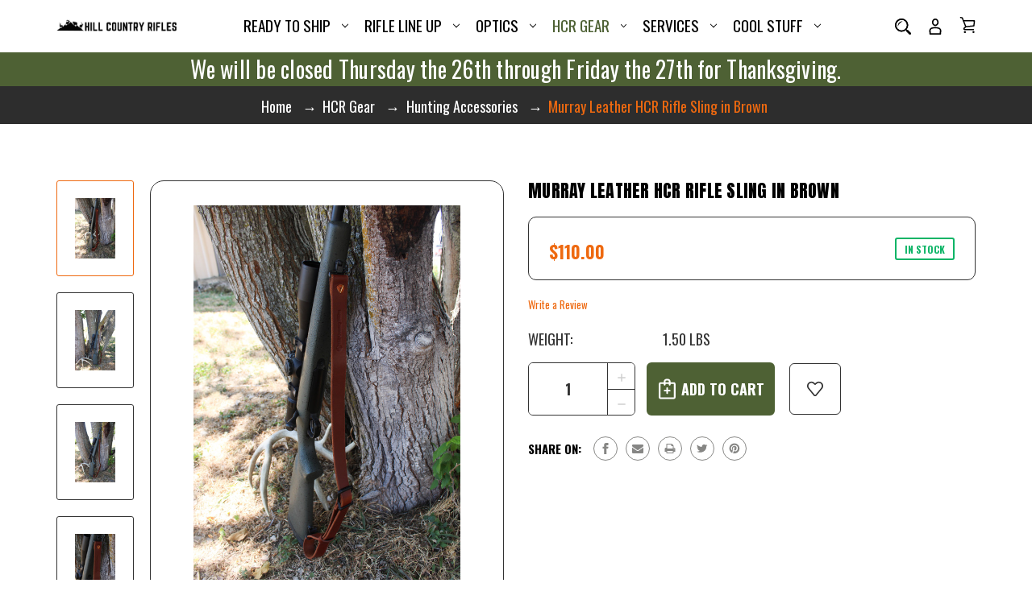

--- FILE ---
content_type: text/html; charset=UTF-8
request_url: https://hillcountryrifles.com/murray-leather-hcr-rifle-sling-in-brown/
body_size: 25975
content:

<!DOCTYPE html>
<html class="no-js" lang="en">
    <head>
        <title>Murray Leather HCR Rifle Sling in Black</title>
        <link rel="dns-prefetch preconnect" href="https://cdn11.bigcommerce.com/s-mlp12p0an1" crossorigin><link rel="dns-prefetch preconnect" href="https://fonts.googleapis.com/" crossorigin><link rel="dns-prefetch preconnect" href="https://fonts.gstatic.com/" crossorigin>
        <meta property="product:price:amount" content="110" /><meta property="product:price:currency" content="USD" /><meta property="og:url" content="https://hillcountryrifles.com/murray-leather-hcr-rifle-sling-in-brown/" /><meta property="og:site_name" content="Hill Country Rifles" /><meta name="description" content="Murray Leather HCR Rifle Sling in Brown HCR Gear Hill Country Rifles"><link rel='canonical' href='https://hillcountryrifles.com/murray-leather-hcr-rifle-sling-in-brown/' /><meta name='platform' content='bigcommerce.stencil' /><meta property="og:type" content="product" />
<meta property="og:title" content="Murray Leather HCR Rifle Sling in Brown" />
<meta property="og:image" content="https://cdn11.bigcommerce.com/s-mlp12p0an1/products/148/images/528/IMG_0082-2__52242.1719422758.386.513.jpg?c=1" />
<meta property="og:availability" content="instock" />
<meta property="pinterest:richpins" content="enabled" />
        
         
        
        
        <!-- BEGIN Preloading first images -->
        
        <link rel="preload" href="https://cdn11.bigcommerce.com/s-mlp12p0an1/images/stencil/500x659/products/148/530/IMG_0085-2__16199.1691591372.jpg?c=1" as="image">
        
        
        
        
        
        
        <link rel="preload" href="https://cdn11.bigcommerce.com/s-mlp12p0an1/images/stencil/original/image-manager/carbon-rifleman-homepage-01.png?t=1748979621" as="image" fetchpriority="high">
        
        
        <!-- END Preloading first images -->

        <link href="https://cdn11.bigcommerce.com/s-mlp12p0an1/product_images/Flavicon-01.png?t=1756225846" rel="shortcut icon">
        <meta name="viewport" content="width=device-width, initial-scale=1 , maximum-scale=1">

        <script>
            document.documentElement.className = document.documentElement.className.replace('no-js', 'js');
        </script>

        <script>
    function browserSupportsAllFeatures() {
        return window.Promise
            && window.fetch
            && window.URL
            && window.URLSearchParams
            && window.WeakMap
            // object-fit support
            && ('objectFit' in document.documentElement.style);
    }

    function loadScript(src) {
        var js = document.createElement('script');
        js.src = src;
        js.onerror = function () {
            console.error('Failed to load polyfill script ' + src);
        };
        document.head.appendChild(js);
    }

    if (!browserSupportsAllFeatures()) {
        loadScript('https://cdn11.bigcommerce.com/s-mlp12p0an1/stencil/27bf8230-3d73-013d-c60b-66a66a71b118/e/4bacc100-3e13-013d-ceb9-321c6a146ece/dist/theme-bundle.polyfills.js');
    }
</script>
        <script>window.consentManagerTranslations = `{"locale":"en","locales":{"consent_manager.data_collection_warning":"en","consent_manager.accept_all_cookies":"en","consent_manager.gdpr_settings":"en","consent_manager.data_collection_preferences":"en","consent_manager.manage_data_collection_preferences":"en","consent_manager.use_data_by_cookies":"en","consent_manager.data_categories_table":"en","consent_manager.allow":"en","consent_manager.accept":"en","consent_manager.deny":"en","consent_manager.dismiss":"en","consent_manager.reject_all":"en","consent_manager.category":"en","consent_manager.purpose":"en","consent_manager.functional_category":"en","consent_manager.functional_purpose":"en","consent_manager.analytics_category":"en","consent_manager.analytics_purpose":"en","consent_manager.targeting_category":"en","consent_manager.advertising_category":"en","consent_manager.advertising_purpose":"en","consent_manager.essential_category":"en","consent_manager.esential_purpose":"en","consent_manager.yes":"en","consent_manager.no":"en","consent_manager.not_available":"en","consent_manager.cancel":"en","consent_manager.save":"en","consent_manager.back_to_preferences":"en","consent_manager.close_without_changes":"en","consent_manager.unsaved_changes":"en","consent_manager.by_using":"en","consent_manager.agree_on_data_collection":"en","consent_manager.change_preferences":"en","consent_manager.cancel_dialog_title":"en","consent_manager.privacy_policy":"en","consent_manager.allow_category_tracking":"en","consent_manager.disallow_category_tracking":"en"},"translations":{"consent_manager.data_collection_warning":"We use cookies (and other similar technologies) to collect data to improve your shopping experience.","consent_manager.accept_all_cookies":"Accept All Cookies","consent_manager.gdpr_settings":"Settings","consent_manager.data_collection_preferences":"Website Data Collection Preferences","consent_manager.manage_data_collection_preferences":"Manage Website Data Collection Preferences","consent_manager.use_data_by_cookies":" uses data collected by cookies and JavaScript libraries to improve your shopping experience.","consent_manager.data_categories_table":"The table below outlines how we use this data by category. To opt out of a category of data collection, select 'No' and save your preferences.","consent_manager.allow":"Allow","consent_manager.accept":"Accept","consent_manager.deny":"Deny","consent_manager.dismiss":"Dismiss","consent_manager.reject_all":"Reject all","consent_manager.category":"Category","consent_manager.purpose":"Purpose","consent_manager.functional_category":"Functional","consent_manager.functional_purpose":"Enables enhanced functionality, such as videos and live chat. If you do not allow these, then some or all of these functions may not work properly.","consent_manager.analytics_category":"Analytics","consent_manager.analytics_purpose":"Provide statistical information on site usage, e.g., web analytics so we can improve this website over time.","consent_manager.targeting_category":"Targeting","consent_manager.advertising_category":"Advertising","consent_manager.advertising_purpose":"Used to create profiles or personalize content to enhance your shopping experience.","consent_manager.essential_category":"Essential","consent_manager.esential_purpose":"Essential for the site and any requested services to work, but do not perform any additional or secondary function.","consent_manager.yes":"Yes","consent_manager.no":"No","consent_manager.not_available":"N/A","consent_manager.cancel":"Cancel","consent_manager.save":"Save","consent_manager.back_to_preferences":"Back to Preferences","consent_manager.close_without_changes":"You have unsaved changes to your data collection preferences. Are you sure you want to close without saving?","consent_manager.unsaved_changes":"You have unsaved changes","consent_manager.by_using":"By using our website, you're agreeing to our","consent_manager.agree_on_data_collection":"By using our website, you're agreeing to the collection of data as described in our ","consent_manager.change_preferences":"You can change your preferences at any time","consent_manager.cancel_dialog_title":"Are you sure you want to cancel?","consent_manager.privacy_policy":"Privacy Policy","consent_manager.allow_category_tracking":"Allow [CATEGORY_NAME] tracking","consent_manager.disallow_category_tracking":"Disallow [CATEGORY_NAME] tracking"}}`;</script>

        <script>
            window.lazySizesConfig = window.lazySizesConfig || {};
            window.lazySizesConfig.loadMode = 1;
        </script>
        <script async src="https://cdn11.bigcommerce.com/s-mlp12p0an1/stencil/27bf8230-3d73-013d-c60b-66a66a71b118/e/4bacc100-3e13-013d-ceb9-321c6a146ece/dist/theme-bundle.head_async.js"></script>
        
        <link href="https://fonts.googleapis.com/css?family=Anton:400%7COswald:400,700&display=swap" rel="stylesheet">
        
        <script async src="https://cdn11.bigcommerce.com/s-mlp12p0an1/stencil/27bf8230-3d73-013d-c60b-66a66a71b118/e/4bacc100-3e13-013d-ceb9-321c6a146ece/dist/theme-bundle.font.js"></script>
        

        <link data-stencil-stylesheet href="https://cdn11.bigcommerce.com/s-mlp12p0an1/stencil/27bf8230-3d73-013d-c60b-66a66a71b118/e/4bacc100-3e13-013d-ceb9-321c6a146ece/css/theme-267b5890-ad4c-013e-915a-6ae9a013e0a0.css" rel="stylesheet">

        <!-- Start Tracking Code for analytics_facebook -->

<script>
!function(f,b,e,v,n,t,s){if(f.fbq)return;n=f.fbq=function(){n.callMethod?n.callMethod.apply(n,arguments):n.queue.push(arguments)};if(!f._fbq)f._fbq=n;n.push=n;n.loaded=!0;n.version='2.0';n.queue=[];t=b.createElement(e);t.async=!0;t.src=v;s=b.getElementsByTagName(e)[0];s.parentNode.insertBefore(t,s)}(window,document,'script','https://connect.facebook.net/en_US/fbevents.js');

fbq('set', 'autoConfig', 'false', '1624051651407290');
fbq('dataProcessingOptions', ['LDU'], 0, 0);
fbq('init', '1624051651407290', {"external_id":"cd422d5b-087d-444c-bf57-d9eb189145c7"});
fbq('set', 'agent', 'bigcommerce', '1624051651407290');

function trackEvents() {
    var pathName = window.location.pathname;

    fbq('track', 'PageView', {}, "");

    // Search events start -- only fire if the shopper lands on the /search.php page
    if (pathName.indexOf('/search.php') === 0 && getUrlParameter('search_query')) {
        fbq('track', 'Search', {
            content_type: 'product_group',
            content_ids: [],
            search_string: getUrlParameter('search_query')
        });
    }
    // Search events end

    // Wishlist events start -- only fire if the shopper attempts to add an item to their wishlist
    if (pathName.indexOf('/wishlist.php') === 0 && getUrlParameter('added_product_id')) {
        fbq('track', 'AddToWishlist', {
            content_type: 'product_group',
            content_ids: []
        });
    }
    // Wishlist events end

    // Lead events start -- only fire if the shopper subscribes to newsletter
    if (pathName.indexOf('/subscribe.php') === 0 && getUrlParameter('result') === 'success') {
        fbq('track', 'Lead', {});
    }
    // Lead events end

    // Registration events start -- only fire if the shopper registers an account
    if (pathName.indexOf('/login.php') === 0 && getUrlParameter('action') === 'account_created') {
        fbq('track', 'CompleteRegistration', {}, "");
    }
    // Registration events end

    

    function getUrlParameter(name) {
        var cleanName = name.replace(/[\[]/, '\[').replace(/[\]]/, '\]');
        var regex = new RegExp('[\?&]' + cleanName + '=([^&#]*)');
        var results = regex.exec(window.location.search);
        return results === null ? '' : decodeURIComponent(results[1].replace(/\+/g, ' '));
    }
}

if (window.addEventListener) {
    window.addEventListener("load", trackEvents, false)
}
</script>
<noscript><img height="1" width="1" style="display:none" alt="null" src="https://www.facebook.com/tr?id=1624051651407290&ev=PageView&noscript=1&a=plbigcommerce1.2&eid="/></noscript>

<!-- End Tracking Code for analytics_facebook -->

<!-- Start Tracking Code for analytics_googleanalytics4 -->

<script data-cfasync="false" src="https://cdn11.bigcommerce.com/shared/js/google_analytics4_bodl_subscribers-358423becf5d870b8b603a81de597c10f6bc7699.js" integrity="sha256-gtOfJ3Avc1pEE/hx6SKj/96cca7JvfqllWA9FTQJyfI=" crossorigin="anonymous"></script>
<script data-cfasync="false">
  (function () {
    window.dataLayer = window.dataLayer || [];

    function gtag(){
        dataLayer.push(arguments);
    }

    function initGA4(event) {
         function setupGtag() {
            function configureGtag() {
                gtag('js', new Date());
                gtag('set', 'developer_id.dMjk3Nj', true);
                gtag('config', 'G-BHX68CXT98');
            }

            var script = document.createElement('script');

            script.src = 'https://www.googletagmanager.com/gtag/js?id=G-BHX68CXT98';
            script.async = true;
            script.onload = configureGtag;

            document.head.appendChild(script);
        }

        setupGtag();

        if (typeof subscribeOnBodlEvents === 'function') {
            subscribeOnBodlEvents('G-BHX68CXT98', false);
        }

        window.removeEventListener(event.type, initGA4);
    }

    

    var eventName = document.readyState === 'complete' ? 'consentScriptsLoaded' : 'DOMContentLoaded';
    window.addEventListener(eventName, initGA4, false);
  })()
</script>

<!-- End Tracking Code for analytics_googleanalytics4 -->

<!-- Start Tracking Code for analytics_siteverification -->





<!-- End Tracking Code for analytics_siteverification -->


<script src="https://www.google.com/recaptcha/api.js" async defer></script>
<script type="text/javascript">
var BCData = {"product_attributes":{"sku":null,"upc":null,"mpn":null,"gtin":null,"weight":{"formatted":"1.50 LBS","value":1.5},"base":true,"image":null,"price":{"without_tax":{"formatted":"$110.00","value":110,"currency":"USD"},"tax_label":"Sales Tax"},"out_of_stock_behavior":"label_option","out_of_stock_message":"Temporarily Out of Stock. Sign Up to Special Order Below!","available_modifier_values":[],"in_stock_attributes":[],"stock":null,"instock":true,"stock_message":null,"purchasable":true,"purchasing_message":null}};
</script>
<script src='https://www.powr.io/powr.js?external-type=bigcommerce' async ></script>
 <script data-cfasync="false" src="https://microapps.bigcommerce.com/bodl-events/1.9.4/index.js" integrity="sha256-Y0tDj1qsyiKBRibKllwV0ZJ1aFlGYaHHGl/oUFoXJ7Y=" nonce="" crossorigin="anonymous"></script>
 <script data-cfasync="false" nonce="">

 (function() {
    function decodeBase64(base64) {
       const text = atob(base64);
       const length = text.length;
       const bytes = new Uint8Array(length);
       for (let i = 0; i < length; i++) {
          bytes[i] = text.charCodeAt(i);
       }
       const decoder = new TextDecoder();
       return decoder.decode(bytes);
    }
    window.bodl = JSON.parse(decodeBase64("[base64]"));
 })()

 </script>

<script nonce="">
(function () {
    var xmlHttp = new XMLHttpRequest();

    xmlHttp.open('POST', 'https://bes.gcp.data.bigcommerce.com/nobot');
    xmlHttp.setRequestHeader('Content-Type', 'application/json');
    xmlHttp.send('{"store_id":"1002949872","timezone_offset":"-6.0","timestamp":"2025-11-28T20:02:37.69773900Z","visit_id":"3ecab32e-c8b4-4f39-9c4d-4727a69fd3e2","channel_id":1}');
})();
</script>
  
    </head>
    <body class="product-page outdoors gridview">
        <svg data-src="https://cdn11.bigcommerce.com/s-mlp12p0an1/stencil/27bf8230-3d73-013d-c60b-66a66a71b118/e/4bacc100-3e13-013d-ceb9-321c6a146ece/img/icon-sprite.svg" class="icons-svg-sprite"></svg>

        







<header class="header header-outdoors" role="banner">  
    <div class="header-inner">
        <div class="container">                 
            <div class="Headerbox left-box">                    
                <a href="#" class="mobileMenu-toggle" data-mobile-menu-toggle="menu">
                    <span class="mobileMenu-toggleIcon">Toggle menu</span>
                </a>           
                    <div class="header-logo">
                        <a href="https://hillcountryrifles.com/" class="header-logo__link store_image" data-header-logo-link>
        <div class="header-logo-image-container">
            <img class="header-logo-image"
                 src="https://cdn11.bigcommerce.com/s-mlp12p0an1/images/stencil/400x100/logo-01_1756224572__51950.original.png"
                 srcset="https://cdn11.bigcommerce.com/s-mlp12p0an1/images/stencil/400x100/logo-01_1756224572__51950.original.png 1x, https://cdn11.bigcommerce.com/s-mlp12p0an1/images/stencil/800x200/logo-01_1756224572__51950.original.png 2x"
                 alt="Hill Country Rifles"
                 title="Hill Country Rifles"
			>
        </div>
</a>
                    </div>  
                <div class="navPages-container" id="menu" data-menu>
                    <nav class="navPages">   
    <ul class="navPages-list">        
            <li class="navPages-item">
                <a class="navPages-action menusimple has-subMenu is-close "
   href="https://hillcountryrifles.com/ready-to-ship/" data-collapsible="navPages-64" aria-label="Ready To Ship" aria-expanded="false">
    Ready To Ship
    <i class="icon navPages-action-moreIcon" >
        <svg><use xlink:href="#icon-chevron-down" /></svg>
    </i>
</a>
<div class="navPage-subMenu submenusimple" id="navPages-64" aria-hidden="true" tabindex="-1">
    <ul class="navPage-subMenu-list">          
            <li class="navPage-subMenu-item">
                    <a class="navPage-subMenu-action navPages-action has-subMenu"
                       href="https://hillcountryrifles.com/ready-to-ship/group-of-the-week/"
                       aria-label="Group of the Week"
                       data-collapsible="navPages-117"
                        data-collapsible-disabled-breakpoint="medium"
                        data-collapsible-disabled-state="open"
                        data-collapsible-enabled-state="closed"                        
                    >
                        Group of the Week
                        <span class="collapsible-icon-wrapper"
                            
                        >
                            <i class="icon navPages-action-moreIcon">
                                <svg><use xlink:href="#icon-chevron-down" /></svg>
                            </i>
                        </span>
                    </a>
                    <ul class="navPage-childList" id="navPages-117">
                        <li class="navPage-childList-item">
                            <a class="navPage-childList-action navPages-action"
                               href="https://hillcountryrifles.com/ready-to-ship/group-of-the-week/gow-rifles/"
                               aria-label="Ready to Ship GOW Rifles"
                            >
                                Ready to Ship GOW Rifles
                            </a>
                        </li>
                    </ul>
            </li>
            <li class="navPage-subMenu-item">
                    <a class="navPage-subMenu-action navPages-action has-subMenu"
                       href="https://hillcountryrifles.com/ready-to-ship/full-custom/"
                       aria-label="Custom Rifles"
                       data-collapsible="navPages-65"
                        data-collapsible-disabled-breakpoint="medium"
                        data-collapsible-disabled-state="open"
                        data-collapsible-enabled-state="closed"                        
                    >
                        Custom Rifles
                        <span class="collapsible-icon-wrapper"
                            
                        >
                            <i class="icon navPages-action-moreIcon">
                                <svg><use xlink:href="#icon-chevron-down" /></svg>
                            </i>
                        </span>
                    </a>
                    <ul class="navPage-childList" id="navPages-65">
                        <li class="navPage-childList-item">
                            <a class="navPage-childList-action navPages-action"
                               href="https://hillcountryrifles.com/ready-to-ship/full-custom/carbon-rifleman/"
                               aria-label="Carbon Rifleman"
                            >
                                Carbon Rifleman
                            </a>
                        </li>
                        <li class="navPage-childList-item">
                            <a class="navPage-childList-action navPages-action"
                               href="https://hillcountryrifles.com/ready-to-ship/full-custom/carbon-hunter/"
                               aria-label="Carbon Hunter"
                            >
                                Carbon Hunter
                            </a>
                        </li>
                        <li class="navPage-childList-item">
                            <a class="navPage-childList-action navPages-action"
                               href="https://hillcountryrifles.com/ready-to-ship/full-custom/long-range-hunter/"
                               aria-label="Long Range Hunter"
                            >
                                Long Range Hunter
                            </a>
                        </li>
                        <li class="navPage-childList-item">
                            <a class="navPage-childList-action navPages-action"
                               href="https://hillcountryrifles.com/ready-to-ship/full-custom/safari-rifle/"
                               aria-label="Safari Rifle"
                            >
                                Safari Rifle
                            </a>
                        </li>
                        <li class="navPage-childList-item">
                            <a class="navPage-childList-action navPages-action"
                               href="https://hillcountryrifles.com/ready-to-ship/full-custom/long-range-tactical/"
                               aria-label="Long Range Tactical"
                            >
                                Long Range Tactical
                            </a>
                        </li>
                        <li class="navPage-childList-item">
                            <a class="navPage-childList-action navPages-action"
                               href="https://hillcountryrifles.com/ready-to-ship/full-custom/traditional/"
                               aria-label="Traditional"
                            >
                                Traditional
                            </a>
                        </li>
                    </ul>
            </li>
            <li class="navPage-subMenu-item">
                    <a class="navPage-subMenu-action navPages-action has-subMenu"
                       href="https://hillcountryrifles.com/ready-to-ship/specter-works/"
                       aria-label="Specter Works"
                       data-collapsible="navPages-144"
                        data-collapsible-disabled-breakpoint="medium"
                        data-collapsible-disabled-state="open"
                        data-collapsible-enabled-state="closed"                        
                    >
                        Specter Works
                        <span class="collapsible-icon-wrapper"
                            
                        >
                            <i class="icon navPages-action-moreIcon">
                                <svg><use xlink:href="#icon-chevron-down" /></svg>
                            </i>
                        </span>
                    </a>
                    <ul class="navPage-childList" id="navPages-144">
                        <li class="navPage-childList-item">
                            <a class="navPage-childList-action navPages-action"
                               href="https://hillcountryrifles.com/ready-to-ship/specter-works/fatal-folder/"
                               aria-label="Fatal Folder 338 ARC"
                            >
                                Fatal Folder 338 ARC
                            </a>
                        </li>
                        <li class="navPage-childList-item">
                            <a class="navPage-childList-action navPages-action"
                               href="https://hillcountryrifles.com/ready-to-ship/specter-works/shadowstrike-ti7/"
                               aria-label="Shadowstrike Ti7"
                            >
                                Shadowstrike Ti7
                            </a>
                        </li>
                    </ul>
            </li>
            <li class="navPage-subMenu-item">
                    <a class="navPage-subMenu-action navPages-action has-subMenu"
                       href="https://hillcountryrifles.com/ready-to-ship/pathfinder/"
                       aria-label="Pathfinder"
                       data-collapsible="navPages-86"
                        data-collapsible-disabled-breakpoint="medium"
                        data-collapsible-disabled-state="open"
                        data-collapsible-enabled-state="closed"                        
                    >
                        Pathfinder
                        <span class="collapsible-icon-wrapper"
                            
                        >
                            <i class="icon navPages-action-moreIcon">
                                <svg><use xlink:href="#icon-chevron-down" /></svg>
                            </i>
                        </span>
                    </a>
                    <ul class="navPage-childList" id="navPages-86">
                        <li class="navPage-childList-item">
                            <a class="navPage-childList-action navPages-action"
                               href="https://hillcountryrifles.com/ready-to-ship/pathfinder/pathfinder-rifles/"
                               aria-label="Pathfinder Rifles"
                            >
                                Pathfinder Rifles
                            </a>
                        </li>
                        <li class="navPage-childList-item">
                            <a class="navPage-childList-action navPages-action"
                               href="https://hillcountryrifles.com/ready-to-ship/prs/"
                               aria-label="PRS"
                            >
                                PRS
                            </a>
                        </li>
                    </ul>
            </li>
            <li class="navPage-subMenu-item">
                    <a class="navPage-subMenu-action navPages-action has-subMenu"
                       href="https://hillcountryrifles.com/ready-to-ship/hunt-ready-packages/"
                       aria-label="Hunt Packages"
                       data-collapsible="navPages-137"
                        data-collapsible-disabled-breakpoint="medium"
                        data-collapsible-disabled-state="open"
                        data-collapsible-enabled-state="closed"                        
                    >
                        Hunt Packages
                        <span class="collapsible-icon-wrapper"
                            
                        >
                            <i class="icon navPages-action-moreIcon">
                                <svg><use xlink:href="#icon-chevron-down" /></svg>
                            </i>
                        </span>
                    </a>
                    <ul class="navPage-childList" id="navPages-137">
                        <li class="navPage-childList-item">
                            <a class="navPage-childList-action navPages-action"
                               href="https://hillcountryrifles.com/ready-to-ship-hunt-packages/"
                               aria-label="Ready to Ship Hunt Packages"
                            >
                                Ready to Ship Hunt Packages
                            </a>
                        </li>
                    </ul>
            </li>
    </ul>
    <a class="navPages-action button-all-categories"
        href="https://hillcountryrifles.com/ready-to-ship/"
        aria-label="All Ready To Ship"
        >
       All Ready To Ship
    </a>
</div>
            </li>
            <li class="navPages-item">
                <a class="navPages-action menusimple has-subMenu is-close "
   href="https://hillcountryrifles.com/rifle-line-up/" data-collapsible="navPages-73" aria-label="Rifle Line Up" aria-expanded="false">
    Rifle Line Up
    <i class="icon navPages-action-moreIcon" >
        <svg><use xlink:href="#icon-chevron-down" /></svg>
    </i>
</a>
<div class="navPage-subMenu submenusimple" id="navPages-73" aria-hidden="true" tabindex="-1">
    <ul class="navPage-subMenu-list">          
            <li class="navPage-subMenu-item">
                    <a class="navPage-subMenu-action navPages-action has-subMenu"
                       href="https://hillcountryrifles.com/rifle-line-up/build-to-order/"
                       aria-label="Build To Order"
                       data-collapsible="navPages-75"
                        data-collapsible-disabled-breakpoint="medium"
                        data-collapsible-disabled-state="open"
                        data-collapsible-enabled-state="closed"                        
                    >
                        Build To Order
                        <span class="collapsible-icon-wrapper"
                            
                        >
                            <i class="icon navPages-action-moreIcon">
                                <svg><use xlink:href="#icon-chevron-down" /></svg>
                            </i>
                        </span>
                    </a>
                    <ul class="navPage-childList" id="navPages-75">
                        <li class="navPage-childList-item">
                            <a class="navPage-childList-action navPages-action"
                               href="https://hillcountryrifles.com/rifle-line-up/build-to-order-rifles/how-it-works/"
                               aria-label="How It Works"
                            >
                                How It Works
                            </a>
                        </li>
                        <li class="navPage-childList-item">
                            <a class="navPage-childList-action navPages-action"
                               href="https://hillcountryrifles.com/rifle-line-up/build-to-order-rifles/line-up-breakdown/"
                               aria-label="Line Up Breakdown"
                            >
                                Line Up Breakdown
                            </a>
                        </li>
                        <li class="navPage-childList-item">
                            <a class="navPage-childList-action navPages-action"
                               href="https://hillcountryrifles.com/rifle-line-up/build-to-order-process/build-to-order-form/"
                               aria-label="Build to Order Form"
                            >
                                Build to Order Form
                            </a>
                        </li>
                        <li class="navPage-childList-item">
                            <a class="navPage-childList-action navPages-action"
                               href="https://hillcountryrifles.com/rifle-line-up/rifle-color-options/"
                               aria-label="Custom Color Options"
                            >
                                Custom Color Options
                            </a>
                        </li>
                    </ul>
            </li>
            <li class="navPage-subMenu-item">
                    <a class="navPage-subMenu-action navPages-action has-subMenu"
                       href="https://hillcountryrifles.com/rifle-line-up/full-custom-series/"
                       aria-label="Custom Series"
                       data-collapsible="navPages-74"
                        data-collapsible-disabled-breakpoint="medium"
                        data-collapsible-disabled-state="open"
                        data-collapsible-enabled-state="closed"                        
                    >
                        Custom Series
                        <span class="collapsible-icon-wrapper"
                            
                        >
                            <i class="icon navPages-action-moreIcon">
                                <svg><use xlink:href="#icon-chevron-down" /></svg>
                            </i>
                        </span>
                    </a>
                    <ul class="navPage-childList" id="navPages-74">
                        <li class="navPage-childList-item">
                            <a class="navPage-childList-action navPages-action"
                               href="https://hillcountryrifles.com/rifle-line-up/full-custom-series/carbon-rifleman/"
                               aria-label="Carbon Rifleman"
                            >
                                Carbon Rifleman
                            </a>
                        </li>
                        <li class="navPage-childList-item">
                            <a class="navPage-childList-action navPages-action"
                               href="https://hillcountryrifles.com/rifle-line-up/full-custom-series/carbon-hunter/"
                               aria-label="Carbon Hunter"
                            >
                                Carbon Hunter
                            </a>
                        </li>
                        <li class="navPage-childList-item">
                            <a class="navPage-childList-action navPages-action"
                               href="https://hillcountryrifles.com/rifle-line-up/full-custom-series/long-range-hunter/"
                               aria-label="Long Range Hunter"
                            >
                                Long Range Hunter
                            </a>
                        </li>
                        <li class="navPage-childList-item">
                            <a class="navPage-childList-action navPages-action"
                               href="https://hillcountryrifles.com/rifle-line-up/full-custom-series/long-range-tactical/"
                               aria-label="Long Range Tactical"
                            >
                                Long Range Tactical
                            </a>
                        </li>
                        <li class="navPage-childList-item">
                            <a class="navPage-childList-action navPages-action"
                               href="https://hillcountryrifles.com/rifle-line-up/full-custom-series/traditional/"
                               aria-label="Traditional"
                            >
                                Traditional
                            </a>
                        </li>
                        <li class="navPage-childList-item">
                            <a class="navPage-childList-action navPages-action"
                               href="https://hillcountryrifles.com/rifle-line-up/full-custom-series/safari-rifle/"
                               aria-label="Safari Rifle"
                            >
                                Safari Rifle
                            </a>
                        </li>
                        <li class="navPage-childList-item">
                            <a class="navPage-childList-action navPages-action"
                               href="https://hillcountryrifles.com/rifle-line-up/full-custom-series/platinum-genesis/"
                               aria-label="Platinum Genesis"
                            >
                                Platinum Genesis
                            </a>
                        </li>
                    </ul>
            </li>
            <li class="navPage-subMenu-item">
                    <a class="navPage-subMenu-action navPages-action has-subMenu"
                       href="https://hillcountryrifles.com/rifle-line-up/specter-works/"
                       aria-label="SPECTER WORKS"
                       data-collapsible="navPages-138"
                        data-collapsible-disabled-breakpoint="medium"
                        data-collapsible-disabled-state="open"
                        data-collapsible-enabled-state="closed"                        
                    >
                        SPECTER WORKS
                        <span class="collapsible-icon-wrapper"
                            
                        >
                            <i class="icon navPages-action-moreIcon">
                                <svg><use xlink:href="#icon-chevron-down" /></svg>
                            </i>
                        </span>
                    </a>
                    <ul class="navPage-childList" id="navPages-138">
                        <li class="navPage-childList-item">
                            <a class="navPage-childList-action navPages-action"
                               href="https://hillcountryrifles.com/rifle-line-up/specter-works/fatal-folder-338-arc/"
                               aria-label="Fatal Folder 338 ARC"
                            >
                                Fatal Folder 338 ARC
                            </a>
                        </li>
                        <li class="navPage-childList-item">
                            <a class="navPage-childList-action navPages-action"
                               href="https://hillcountryrifles.com/rifle-line-up/specter-works/shadowstrike-ti7/"
                               aria-label="Shadowstrike Ti7"
                            >
                                Shadowstrike Ti7
                            </a>
                        </li>
                    </ul>
            </li>
            <li class="navPage-subMenu-item">
                    <a class="navPage-subMenu-action navPages-action has-subMenu"
                       href="https://hillcountryrifles.com/rifle-line-up/pathfinder-series/"
                       aria-label="Pathfinder"
                       data-collapsible="navPages-87"
                        data-collapsible-disabled-breakpoint="medium"
                        data-collapsible-disabled-state="open"
                        data-collapsible-enabled-state="closed"                        
                    >
                        Pathfinder
                        <span class="collapsible-icon-wrapper"
                            
                        >
                            <i class="icon navPages-action-moreIcon">
                                <svg><use xlink:href="#icon-chevron-down" /></svg>
                            </i>
                        </span>
                    </a>
                    <ul class="navPage-childList" id="navPages-87">
                        <li class="navPage-childList-item">
                            <a class="navPage-childList-action navPages-action"
                               href="https://hillcountryrifles.com/rifle-line-up/pathfinder-series/pathfinder-rifles/"
                               aria-label="Pathfinder Rifles"
                            >
                                Pathfinder Rifles
                            </a>
                        </li>
                        <li class="navPage-childList-item">
                            <a class="navPage-childList-action navPages-action"
                               href="https://hillcountryrifles.com/rifle-line-up/pathfinder-series/pathfinder-prs/"
                               aria-label="Pathfinder PRS"
                            >
                                Pathfinder PRS
                            </a>
                        </li>
                    </ul>
            </li>
    </ul>
    <a class="navPages-action button-all-categories"
        href="https://hillcountryrifles.com/rifle-line-up/"
        aria-label="All Rifle Line Up"
        >
       All Rifle Line Up
    </a>
</div>
            </li>
            <li class="navPages-item">
                <a class="navPages-action menusimple has-subMenu is-close "
   href="https://hillcountryrifles.com/opticsinfo" data-collapsible="navPages-39" aria-label="Optics" aria-expanded="false">
    Optics
    <i class="icon navPages-action-moreIcon" >
        <svg><use xlink:href="#icon-chevron-down" /></svg>
    </i>
</a>
<div class="navPage-subMenu submenusimple" id="navPages-39" aria-hidden="true" tabindex="-1">
    <ul class="navPage-subMenu-list">          
            <li class="navPage-subMenu-item">
                    <a class="navPage-subMenu-action navPages-action has-subMenu"
                       href="https://hillcountryrifles.com/optics/rifle-scopes/"
                       aria-label="Rifle Scopes"
                       data-collapsible="navPages-34"
                        data-collapsible-disabled-breakpoint="medium"
                        data-collapsible-disabled-state="open"
                        data-collapsible-enabled-state="closed"                        
                    >
                        Rifle Scopes
                        <span class="collapsible-icon-wrapper"
                            
                        >
                            <i class="icon navPages-action-moreIcon">
                                <svg><use xlink:href="#icon-chevron-down" /></svg>
                            </i>
                        </span>
                    </a>
                    <ul class="navPage-childList" id="navPages-34">
                        <li class="navPage-childList-item">
                            <a class="navPage-childList-action navPages-action"
                               href="https://hillcountryrifles.com/swarovski-rifle-scopes/"
                               aria-label="Swarovski"
                            >
                                Swarovski
                            </a>
                        </li>
                        <li class="navPage-childList-item">
                            <a class="navPage-childList-action navPages-action"
                               href="https://hillcountryrifles.com/optics/rifle-scopes/kahles-/"
                               aria-label="Kahles"
                            >
                                Kahles
                            </a>
                        </li>
                        <li class="navPage-childList-item">
                            <a class="navPage-childList-action navPages-action"
                               href="https://hillcountryrifles.com/nightforce-rifle-scopes/"
                               aria-label="Nightforce"
                            >
                                Nightforce
                            </a>
                        </li>
                        <li class="navPage-childList-item">
                            <a class="navPage-childList-action navPages-action"
                               href="https://hillcountryrifles.com/optics/on-sale/"
                               aria-label="ON SALE"
                            >
                                ON SALE
                            </a>
                        </li>
                    </ul>
            </li>
            <li class="navPage-subMenu-item">
                    <a class="navPage-subMenu-action navPages-action"
                       href="https://hillcountryrifles.com/binoculars-and-rangefinders/"
                       aria-label="Binos &amp; Rangefinders"
                    >
                        Binos &amp; Rangefinders
                    </a>
            </li>
            <li class="navPage-subMenu-item">
                    <a class="navPage-subMenu-action navPages-action"
                       href="https://hillcountryrifles.com/optics/spotting-scopes/"
                       aria-label="Spotting Scopes"
                    >
                        Spotting Scopes
                    </a>
            </li>
            <li class="navPage-subMenu-item">
                    <a class="navPage-subMenu-action navPages-action has-subMenu"
                       href="https://hillcountryrifles.com/optics/brands/"
                       aria-label="Brands"
                       data-collapsible="navPages-47"
                        data-collapsible-disabled-breakpoint="medium"
                        data-collapsible-disabled-state="open"
                        data-collapsible-enabled-state="closed"                        
                    >
                        Brands
                        <span class="collapsible-icon-wrapper"
                            
                        >
                            <i class="icon navPages-action-moreIcon">
                                <svg><use xlink:href="#icon-chevron-down" /></svg>
                            </i>
                        </span>
                    </a>
                    <ul class="navPage-childList" id="navPages-47">
                        <li class="navPage-childList-item">
                            <a class="navPage-childList-action navPages-action"
                               href="https://hillcountryrifles.com/optics/brands/kahles/"
                               aria-label="Kahles"
                            >
                                Kahles
                            </a>
                        </li>
                        <li class="navPage-childList-item">
                            <a class="navPage-childList-action navPages-action"
                               href="https://hillcountryrifles.com/optics/brands/swarovski/"
                               aria-label="Swarovski"
                            >
                                Swarovski
                            </a>
                        </li>
                        <li class="navPage-childList-item">
                            <a class="navPage-childList-action navPages-action"
                               href="https://hillcountryrifles.com/optics/brands/nightforce/"
                               aria-label="Nightforce"
                            >
                                Nightforce
                            </a>
                        </li>
                    </ul>
            </li>
            <li class="navPage-subMenu-item">
                    <a class="navPage-subMenu-action navPages-action"
                       href="https://hillcountryrifles.com/optics/reticles/"
                       aria-label="Reticles"
                    >
                        Reticles
                    </a>
            </li>
    </ul>
    <a class="navPages-action button-all-categories"
        href="https://hillcountryrifles.com/opticsinfo"
        aria-label="All Optics"
        >
       All Optics
    </a>
</div>
            </li>
            <li class="navPages-item">
                <a class="navPages-action menusimple has-subMenu is-close  activePage"
   href="https://hillcountryrifles.com/hcr-gear/" data-collapsible="navPages-36" aria-label="HCR Gear" aria-expanded="false">
    HCR Gear
    <i class="icon navPages-action-moreIcon" >
        <svg><use xlink:href="#icon-chevron-down" /></svg>
    </i>
</a>
<div class="navPage-subMenu submenusimple" id="navPages-36" aria-hidden="true" tabindex="-1">
    <ul class="navPage-subMenu-list">          
            <li class="navPage-subMenu-item">
                    <a class="navPage-subMenu-action navPages-action"
                       href="https://hillcountryrifles.com/hcr-gear/rifle-cases/"
                       aria-label="Rifle Cases"
                    >
                        Rifle Cases
                    </a>
            </li>
            <li class="navPage-subMenu-item">
                    <a class="navPage-subMenu-action navPages-action"
                       href="https://hillcountryrifles.com/rifle-ammo/"
                       aria-label="Rifle ammo"
                    >
                        Rifle ammo
                    </a>
            </li>
            <li class="navPage-subMenu-item">
                    <a class="navPage-subMenu-action navPages-action"
                       href="https://hillcountryrifles.com/T-Shirts/"
                       aria-label="T-Shirts"
                    >
                        T-Shirts
                    </a>
            </li>
            <li class="navPage-subMenu-item">
                    <a class="navPage-subMenu-action navPages-action"
                       href="https://hillcountryrifles.com/hcr-gear/hats/"
                       aria-label="Hats"
                    >
                        Hats
                    </a>
            </li>
            <li class="navPage-subMenu-item">
                    <a class="navPage-subMenu-action navPages-action"
                       href="https://hillcountryrifles.com/hcr-gear/hunting-accessories/"
                       aria-label="Hunting Accessories"
                    >
                        Hunting Accessories
                    </a>
            </li>
    </ul>
    <a class="navPages-action button-all-categories"
        href="https://hillcountryrifles.com/hcr-gear/"
        aria-label="All HCR Gear"
        >
       All HCR Gear
    </a>
</div>
            </li>
            <li class="navPages-item">
                <a class="navPages-action menusimple has-subMenu is-close "
   href="https://hillcountryrifles.com/hcr-services/" data-collapsible="navPages-67" aria-label="Services" aria-expanded="false">
    Services
    <i class="icon navPages-action-moreIcon" >
        <svg><use xlink:href="#icon-chevron-down" /></svg>
    </i>
</a>
<div class="navPage-subMenu submenusimple" id="navPages-67" aria-hidden="true" tabindex="-1">
    <ul class="navPage-subMenu-list">          
            <li class="navPage-subMenu-item">
                    <a class="navPage-subMenu-action navPages-action"
                       href="https://hillcountryrifles.com/services/the-rebuild-package/"
                       aria-label="The Rebuild Package"
                    >
                        The Rebuild Package
                    </a>
            </li>
            <li class="navPage-subMenu-item">
                    <a class="navPage-subMenu-action navPages-action"
                       href="https://hillcountryrifles.com/services/rebarreling/"
                       aria-label="Barrel Work"
                    >
                        Barrel Work
                    </a>
            </li>
            <li class="navPage-subMenu-item">
                    <a class="navPage-subMenu-action navPages-action"
                       href="https://hillcountryrifles.com/services/sight-in-services/"
                       aria-label="Sight-In Services"
                    >
                        Sight-In Services
                    </a>
            </li>
            <li class="navPage-subMenu-item">
                    <a class="navPage-subMenu-action navPages-action"
                       href="https://hillcountryrifles.com/services/rifle-service-request-form/"
                       aria-label="Rifle Service Request Form"
                    >
                        Rifle Service Request Form
                    </a>
            </li>
            <li class="navPage-subMenu-item">
                    <a class="navPage-subMenu-action navPages-action"
                       href="https://hillcountryrifles.com/services/how-to-ship/"
                       aria-label="How To Ship"
                    >
                        How To Ship
                    </a>
            </li>
    </ul>
    <a class="navPages-action button-all-categories"
        href="https://hillcountryrifles.com/hcr-services/"
        aria-label="All Services"
        >
       All Services
    </a>
</div>
            </li>
            <li class="navPages-item">
                <a class="navPages-action menusimple has-subMenu is-close "
   href="https://hillcountryrifles.com/cool-stuff-HCR/" data-collapsible="navPages-93" aria-label="Cool Stuff" aria-expanded="false">
    Cool Stuff
    <i class="icon navPages-action-moreIcon" >
        <svg><use xlink:href="#icon-chevron-down" /></svg>
    </i>
</a>
<div class="navPage-subMenu submenusimple" id="navPages-93" aria-hidden="true" tabindex="-1">
    <ul class="navPage-subMenu-list">          
            <li class="navPage-subMenu-item">
                    <a class="navPage-subMenu-action navPages-action has-subMenu"
                       href="https://hillcountryrifles.com/cool-stuff/about-hcr/"
                       aria-label="About HCR"
                       data-collapsible="navPages-94"
                        data-collapsible-disabled-breakpoint="medium"
                        data-collapsible-disabled-state="open"
                        data-collapsible-enabled-state="closed"                        
                    >
                        About HCR
                        <span class="collapsible-icon-wrapper"
                            
                        >
                            <i class="icon navPages-action-moreIcon">
                                <svg><use xlink:href="#icon-chevron-down" /></svg>
                            </i>
                        </span>
                    </a>
                    <ul class="navPage-childList" id="navPages-94">
                        <li class="navPage-childList-item">
                            <a class="navPage-childList-action navPages-action"
                               href="https://hillcountryrifles.com/cool-stuff/about-hcr/contact-us/"
                               aria-label="Contact Us"
                            >
                                Contact Us
                            </a>
                        </li>
                        <li class="navPage-childList-item">
                            <a class="navPage-childList-action navPages-action"
                               href="https://hillcountryrifles.com/cool-stuff/about-hcr/what-makes-us-different/"
                               aria-label="What makes us different?"
                            >
                                What makes us different?
                            </a>
                        </li>
                        <li class="navPage-childList-item">
                            <a class="navPage-childList-action navPages-action"
                               href="https://hillcountryrifles.com/cool-stuff/hcr-riflemen/testimonials/"
                               aria-label="Testimonials"
                            >
                                Testimonials
                            </a>
                        </li>
                    </ul>
            </li>
            <li class="navPage-subMenu-item">
                    <a class="navPage-subMenu-action navPages-action"
                       href="https://hillcountryrifles.com/cool-stuff/hcr-blog/"
                       aria-label="HCR BLOG"
                    >
                        HCR BLOG
                    </a>
            </li>
            <li class="navPage-subMenu-item">
                    <a class="navPage-subMenu-action navPages-action has-subMenu"
                       href="https://hillcountryrifles.com/cool-stuff/hcr-riflemen/"
                       aria-label="HCR Riflemen"
                       data-collapsible="navPages-96"
                        data-collapsible-disabled-breakpoint="medium"
                        data-collapsible-disabled-state="open"
                        data-collapsible-enabled-state="closed"                        
                    >
                        HCR Riflemen
                        <span class="collapsible-icon-wrapper"
                            
                        >
                            <i class="icon navPages-action-moreIcon">
                                <svg><use xlink:href="#icon-chevron-down" /></svg>
                            </i>
                        </span>
                    </a>
                    <ul class="navPage-childList" id="navPages-96">
                        <li class="navPage-childList-item">
                            <a class="navPage-childList-action navPages-action"
                               href="https://hillcountryrifles.com/cool-stuff/hcr-riflemen/youtube-vids/"
                               aria-label="Youtube Vids"
                            >
                                Youtube Vids
                            </a>
                        </li>
                        <li class="navPage-childList-item">
                            <a class="navPage-childList-action navPages-action"
                               href="https://hillcountryrifles.com/cool-stuff/hcr-riflemen/tell-us-about-your-hunt/"
                               aria-label="Tell Us About Your Hunt"
                            >
                                Tell Us About Your Hunt
                            </a>
                        </li>
                        <li class="navPage-childList-item">
                            <a class="navPage-childList-action navPages-action"
                               href="https://hillcountryrifles.com/cool-stuff/hcr-riflemen/recommended-care-instructions/"
                               aria-label="Recommended Care Instructions"
                            >
                                Recommended Care Instructions
                            </a>
                        </li>
                        <li class="navPage-childList-item">
                            <a class="navPage-childList-action navPages-action"
                               href="https://hillcountryrifles.com/cool-stuff/hcr-riflemen/guarantees-and-warranties/"
                               aria-label="Guarantees and Warranties"
                            >
                                Guarantees and Warranties
                            </a>
                        </li>
                    </ul>
            </li>
            <li class="navPage-subMenu-item">
                    <a class="navPage-subMenu-action navPages-action"
                       href="https://hillcountryrifles.com/cool-stuff/shipping-returns/"
                       aria-label="Shipping &amp; Returns"
                    >
                        Shipping &amp; Returns
                    </a>
            </li>
            <li class="navPage-subMenu-item">
                    <a class="navPage-subMenu-action navPages-action"
                       href="https://hillcountryrifles.com/cool-stuff/career-opportunities/"
                       aria-label="Career Opportunities"
                    >
                        Career Opportunities
                    </a>
            </li>
    </ul>
    <a class="navPages-action button-all-categories"
        href="https://hillcountryrifles.com/cool-stuff-HCR/"
        aria-label="All Cool Stuff"
        >
       All Cool Stuff
    </a>
</div>
            </li>
    </ul>
     <ul class="navPages-list navPages-list--user">
        <li class="navPages-item navUser-item-wishlist">            
            <a class="navPages-action needsclick" href="/wishlist.php">             
              <span>Wishlist</span>
            </a>
        </li>

        <li class="navPages-item navUser-item-compare" id="compare-link-nav">
            <a class="navPages-action navUser-item--compare needsclick" title="Compare" id="compareurl-nav" href="/compare">
              <span>Compare <span class="countPill countPill--positive" id="compare-item-nav"></span></span>
            </a>          
        </li> 
            <li class="navPages-item">
                <a class="navPages-action"
                   href="/login.php"
                   aria-label="Sign in"
                >
                    Sign in
                </a>
                    <a class="navPages-action"
                       href="/login.php?action=create_account"
                       aria-label="Create an Account"
                    >
                        Create an Account
                    </a>
            </li>
    </ul>
</nav>
                </div>
                <nav class="navUser">
    <ul class="navUser-section navUser-section--alt">            
        <li class="navUser-item navUser-item-quickSearch">
            <button class="navUser-action navUser-action--quickSearch quicksearchbox focuson"
               type="button"
               id="quick-search-expand"
               data-search="quickSearch"
               aria-controls="quickSearch"
               aria-label="Search"
            >
            <svg class="search-icon Headericon"><use xlink:href="#icon-search"></use></svg>
            </button>
                     
        </li>
        <li class="navUser-item navUser-item--account">
    <a class="navUser-action needsclick" href="/account.php" data-dropdown="userAccount"
           aria-controls="userAccount"
           aria-expanded="false" alt="User Account"
           title="User Account">
      <svg class="Headericon"><use xlink:href="#icon-user" /></svg>
      <i class="icon" aria-hidden="true">
          <svg>
              <use xlink:href="#icon-chevron-down"></use>
          </svg>
      </i>      
    </a>
    <ul class="dropdown-menu" id="userAccount" data-dropdown-content data-options="align:right" aria-hidden="true" tabindex="-1">
        <li class="navUser-item">
          <a class="navUser-action needsclick" href="/login.php">
            <i class="icon" aria-hidden="true">
              <svg>
                  <use xlink:href="#icon-signout"></use>
              </svg>
            </i>
            <span>Sign in</span>
          </a>
        </li>
        <li class="navUser-item">
          <a class="navUser-action needsclick" href="/login.php?action=create_account">
            <i class="icon" aria-hidden="true">
              <svg>
                  <use xlink:href="#icon-register"></use>
              </svg>
            </i>
            <span>Create an Account</span>
          </a>
        </li>
        <li class="navUser-item navUser-item-wishlist">            
            <a class="navUser-action needsclick" href="/wishlist.php">
              <i class="icon" aria-hidden="true">
                <svg>
                    <use xlink:href="#icon-wishlist"></use>
                </svg>
              </i>
              <span>Wishlist</span>
            </a>
        </li>

      <li class="navUser-item navUser-item-compare" id="compare-link">
        <a class="navUser-action navUser-item--compare needsclick" title="Compare" id="compareurl" href="/compare">
          <i class="icon" aria-hidden="true">
            <svg><use xlink:href="#icon-compare" /></svg>
          </i>            
          <span>Compare <span class="countPill countPill--positive" id="compare-item"></span></span>
        </a>          
    </li> 
      <li class="navUser-item currencyselectorbox">       
                    </li>
    </ul>
</li>
        <li class="navUser-item navUser-item--cart">
            <a class="navUser-action"
               data-cart-preview
               data-dropdown="cart-preview-dropdown"
               data-options="align:right"
               href="/cart.php"
               aria-label="Cart with 0 items"
               alt="Cart with 0 items"
               title=""
            >
                <span class="navUser-item-cartLabel"><svg class="cart Headericon"><use xlink:href="#icon-cart" /></svg></span>
                <span class="countPill cart-quantity"></span>
            </a>

            <div class="dropdown-menu dropdownfull" id="cart-preview-dropdown" data-dropdown-content></div>
        </li>
    </ul>
    
</nav>
<div class="headersearch-dropdownbox">
    <div class="dropdown dropdown--quickSearch" id="quickSearch" aria-hidden="true" data-prevent-quick-search-close>
        <div class="searchboxmain">
<form class="form" action="/search.php"  id="mobileQuickSearchForm">
    <fieldset class="form-fieldset">
        <div class="form-field">
            <label class="is-srOnly" for="search_query">Search</label>
            <input class="form-input" data-search-quick name="search_query" id="search_query" data-error-message="Search field cannot be empty." placeholder="Search the store" autocomplete="off">
            <span class="search-icon-main" onclick="document.getElementById('mobileQuickSearchForm').submit();"><svg class="search-icon Headericon"><use xlink:href="#icon-search"></use></svg></span>
        </div>
    </fieldset>
</form>
<section class="quickSearchResults" data-bind="html: results"></section>
</div>

    </div>
</div>  
            </div>
        </div> 
    </div> 
</header>
<div data-content-region="header_bottom--global"><div data-layout-id="88d9e58b-b096-4493-883b-ca2bddaca142">       <div data-sub-layout-container="8979378d-a9a9-4dd9-a392-6d5a6f99b5b5" data-layout-name="Layout">
    <style data-container-styling="8979378d-a9a9-4dd9-a392-6d5a6f99b5b5">
        [data-sub-layout-container="8979378d-a9a9-4dd9-a392-6d5a6f99b5b5"] {
            box-sizing: border-box;
            display: flex;
            flex-wrap: wrap;
            z-index: 0;
            position: relative;
            height: ;
            padding-top: 0px;
            padding-right: 0px;
            padding-bottom: 0px;
            padding-left: 0px;
            margin-top: 0px;
            margin-right: 0px;
            margin-bottom: 0px;
            margin-left: 0px;
            border-width: 0px;
            border-style: solid;
            border-color: #333333;
        }

        [data-sub-layout-container="8979378d-a9a9-4dd9-a392-6d5a6f99b5b5"]:after {
            display: block;
            position: absolute;
            top: 0;
            left: 0;
            bottom: 0;
            right: 0;
            background-size: cover;
            z-index: auto;
        }
    </style>

    <div data-sub-layout="64f3164a-1044-441e-bf30-06c01211dbd6">
        <style data-column-styling="64f3164a-1044-441e-bf30-06c01211dbd6">
            [data-sub-layout="64f3164a-1044-441e-bf30-06c01211dbd6"] {
                display: flex;
                flex-direction: column;
                box-sizing: border-box;
                flex-basis: 100%;
                max-width: 100%;
                z-index: 0;
                position: relative;
                height: ;
                padding-top: 0px;
                padding-right: 0px;
                padding-bottom: 0px;
                padding-left: 0px;
                margin-top: 0px;
                margin-right: 0px;
                margin-bottom: 0px;
                margin-left: 0px;
                border-width: 0px;
                border-style: solid;
                border-color: #333333;
                justify-content: center;
            }
            [data-sub-layout="64f3164a-1044-441e-bf30-06c01211dbd6"]:after {
                display: block;
                position: absolute;
                top: 0;
                left: 0;
                bottom: 0;
                right: 0;
                background-size: cover;
                z-index: auto;
            }
            @media only screen and (max-width: 700px) {
                [data-sub-layout="64f3164a-1044-441e-bf30-06c01211dbd6"] {
                    flex-basis: 100%;
                    max-width: 100%;
                }
            }
        </style>
        <div data-widget-id="0e808edd-4d12-4df9-b442-27a6b2141d8d" data-placement-id="640267ea-7360-496c-9011-7eecc8d489b5" data-placement-status="ACTIVE"><div class="text-block-0e808edd-4d12-4df9-b442-27a6b2141d8d">
        <style>
          .pbw-text-block-0 {
                padding-top: 0px !important;
                padding-right: 0px !important;
                padding-bottom: 0px !important;
                padding-left: 0px !important;
                
                margin-top: 0px !important;
                margin-right: 0px !important;
                margin-bottom: 0px !important;
                margin-left: 0px !important;

                    text-align: center !important;

                background-color: rgba(78,97,52,1) !important;
            }
            .beautify__widget-page-heading.pbw-text-block-0 {
                    color: rgba(255,255,255,1) !important;
                    font-family: inherit !important;
                    font-weight: 500 !important;
                    font-size: 28px !important;
                    min-height: 28px !important;
            }

            @media (max-width: 800px) {
                .pbw-text-block-0 {
                    padding-top: 0px !important;
                    padding-right: 0px !important;
                    padding-bottom: 0px !important;
                    padding-left: 0px !important;
                    
                    margin-top: 0px !important;
                    margin-right: 0px !important;
                    margin-bottom: 20px !important;
                    margin-left: 0px !important;
                }
                .beautify__widget-page-heading.pbw-text-block-0 {
                        font-size: 16px !important;
                }
            }
            
            #pbw-text-block-0 {
                min-width: 1.5rem;
            }
            
            #pbw-text-block-0[data-edit-mode="true"]:hover,
            #pbw-text-block-0[data-edit-mode="true"]:active,
            #pbw-text-block-0[data-edit-mode="true"]:focus {
                outline: 1px dashed #3C64F4;
            }
            
            #pbw-text-block-0 strong,
            #pbw-text-block-0 strong * {
                font-weight: bold;
            }
        </style>
        
        <h1 data-widget-id="text-blocks" data-widget-name="text-blocks" class="pbw-text-blocks pbw-text-block-0 beautify__widget-page-heading" style="border: px none transparent;" id="pbw-text-block-0" data-edit-mode="">We will be closed Thursday the 26th through Friday the 27th for Thanksgiving.</h1>
  </div></div>
    </div>
</div>

</div></div>

        <main class="body product-page" id="main-content" role="main" data-currency-code="USD">
     
    <section class="header-section ">    
    <div class="header-content-box">
        <div class="container">
            <nav aria-label="Breadcrumb">
    <ol class="breadcrumbs">
                <li class="breadcrumb ">
                    <a class="breadcrumb-label"
                       href="https://hillcountryrifles.com/"
                       
                    >
                        <span>Home</span>
                    </a>
                </li>
                <li class="breadcrumb ">
                    <a class="breadcrumb-label"
                       href="https://hillcountryrifles.com/hcr-gear/"
                       
                    >
                        <span>HCR Gear</span>
                    </a>
                </li>
                <li class="breadcrumb ">
                    <a class="breadcrumb-label"
                       href="https://hillcountryrifles.com/hcr-gear/hunting-accessories/"
                       
                    >
                        <span>Hunting Accessories</span>
                    </a>
                </li>
                <li class="breadcrumb is-active">
                    <a class="breadcrumb-label"
                       href="https://hillcountryrifles.com/murray-leather-hcr-rifle-sling-in-brown/"
                       aria-current="page"
                    >
                        <span>Murray Leather HCR Rifle Sling in Brown</span>
                    </a>
                </li>
    </ol>
</nav>

<script type="application/ld+json">
{
    "@context": "https://schema.org",
    "@type": "BreadcrumbList",
    "itemListElement":
    [
        {
            "@type": "ListItem",
            "position": 1,
            "item": {
                "@id": "https://hillcountryrifles.com/",
                "name": "Home"
            }
        },
        {
            "@type": "ListItem",
            "position": 2,
            "item": {
                "@id": "https://hillcountryrifles.com/hcr-gear/",
                "name": "HCR Gear"
            }
        },
        {
            "@type": "ListItem",
            "position": 3,
            "item": {
                "@id": "https://hillcountryrifles.com/hcr-gear/hunting-accessories/",
                "name": "Hunting Accessories"
            }
        },
        {
            "@type": "ListItem",
            "position": 4,
            "item": {
                "@id": "https://hillcountryrifles.com/murray-leather-hcr-rifle-sling-in-brown/",
                "name": "Murray Leather HCR Rifle Sling in Brown"
            }
        }
    ]
}
</script>
        </div>        
    </div>
</section>
  
    
    <div class="container">
        
    <div>
        <div class="productView" >

    <section class="productView-images" data-image-gallery>
        <span
    data-carousel-content-change-message
    class="aria-description--hidden"
    aria-live="polite" 
    role="status"></span>
        <div class="thumbnails-section">
            <ul class="productView-thumbnails slider-nav">
                <li class="productView-thumbnail">
                    <a class="productView-thumbnail-link"
                        href="https://cdn11.bigcommerce.com/s-mlp12p0an1/images/stencil/1280x1280/products/148/530/IMG_0085-2__16199.1691591372.jpg?c=1"
                        data-image-gallery-item
                        data-image-gallery-new-image-url="https://cdn11.bigcommerce.com/s-mlp12p0an1/images/stencil/500x659/products/148/530/IMG_0085-2__16199.1691591372.jpg?c=1"
                        data-image-gallery-new-image-srcset="https://cdn11.bigcommerce.com/s-mlp12p0an1/images/stencil/80w/products/148/530/IMG_0085-2__16199.1691591372.jpg?c=1 80w, https://cdn11.bigcommerce.com/s-mlp12p0an1/images/stencil/160w/products/148/530/IMG_0085-2__16199.1691591372.jpg?c=1 160w, https://cdn11.bigcommerce.com/s-mlp12p0an1/images/stencil/320w/products/148/530/IMG_0085-2__16199.1691591372.jpg?c=1 320w, https://cdn11.bigcommerce.com/s-mlp12p0an1/images/stencil/640w/products/148/530/IMG_0085-2__16199.1691591372.jpg?c=1 640w, https://cdn11.bigcommerce.com/s-mlp12p0an1/images/stencil/960w/products/148/530/IMG_0085-2__16199.1691591372.jpg?c=1 960w, https://cdn11.bigcommerce.com/s-mlp12p0an1/images/stencil/1280w/products/148/530/IMG_0085-2__16199.1691591372.jpg?c=1 1280w, https://cdn11.bigcommerce.com/s-mlp12p0an1/images/stencil/1920w/products/148/530/IMG_0085-2__16199.1691591372.jpg?c=1 1920w, https://cdn11.bigcommerce.com/s-mlp12p0an1/images/stencil/2560w/products/148/530/IMG_0085-2__16199.1691591372.jpg?c=1 2560w"
                        data-image-gallery-zoom-image-url="https://cdn11.bigcommerce.com/s-mlp12p0an1/images/stencil/1280x1280/products/148/530/IMG_0085-2__16199.1691591372.jpg?c=1">
                        <img src="https://cdn11.bigcommerce.com/s-mlp12p0an1/images/stencil/50x50/products/148/530/IMG_0085-2__16199.1691591372.jpg?c=1" alt="Murray Leather HCR Rifle Sling in Brown" title="Murray Leather HCR Rifle Sling in Brown" data-sizes="auto"
    srcset="[data-uri]"
data-srcset="https://cdn11.bigcommerce.com/s-mlp12p0an1/images/stencil/80w/products/148/530/IMG_0085-2__16199.1691591372.jpg?c=1 80w, https://cdn11.bigcommerce.com/s-mlp12p0an1/images/stencil/160w/products/148/530/IMG_0085-2__16199.1691591372.jpg?c=1 160w, https://cdn11.bigcommerce.com/s-mlp12p0an1/images/stencil/320w/products/148/530/IMG_0085-2__16199.1691591372.jpg?c=1 320w, https://cdn11.bigcommerce.com/s-mlp12p0an1/images/stencil/640w/products/148/530/IMG_0085-2__16199.1691591372.jpg?c=1 640w, https://cdn11.bigcommerce.com/s-mlp12p0an1/images/stencil/960w/products/148/530/IMG_0085-2__16199.1691591372.jpg?c=1 960w, https://cdn11.bigcommerce.com/s-mlp12p0an1/images/stencil/1280w/products/148/530/IMG_0085-2__16199.1691591372.jpg?c=1 1280w, https://cdn11.bigcommerce.com/s-mlp12p0an1/images/stencil/1920w/products/148/530/IMG_0085-2__16199.1691591372.jpg?c=1 1920w, https://cdn11.bigcommerce.com/s-mlp12p0an1/images/stencil/2560w/products/148/530/IMG_0085-2__16199.1691591372.jpg?c=1 2560w"

class="lazyload"
loading="lazy"
 fetchpriority="high" />
                    </a>
                </li>
                <li class="productView-thumbnail">
                    <a class="productView-thumbnail-link"
                        href="https://cdn11.bigcommerce.com/s-mlp12p0an1/images/stencil/1280x1280/products/148/528/IMG_0082-2__52242.1719422758.jpg?c=1"
                        data-image-gallery-item
                        data-image-gallery-new-image-url="https://cdn11.bigcommerce.com/s-mlp12p0an1/images/stencil/500x659/products/148/528/IMG_0082-2__52242.1719422758.jpg?c=1"
                        data-image-gallery-new-image-srcset="https://cdn11.bigcommerce.com/s-mlp12p0an1/images/stencil/80w/products/148/528/IMG_0082-2__52242.1719422758.jpg?c=1 80w, https://cdn11.bigcommerce.com/s-mlp12p0an1/images/stencil/160w/products/148/528/IMG_0082-2__52242.1719422758.jpg?c=1 160w, https://cdn11.bigcommerce.com/s-mlp12p0an1/images/stencil/320w/products/148/528/IMG_0082-2__52242.1719422758.jpg?c=1 320w, https://cdn11.bigcommerce.com/s-mlp12p0an1/images/stencil/640w/products/148/528/IMG_0082-2__52242.1719422758.jpg?c=1 640w, https://cdn11.bigcommerce.com/s-mlp12p0an1/images/stencil/960w/products/148/528/IMG_0082-2__52242.1719422758.jpg?c=1 960w, https://cdn11.bigcommerce.com/s-mlp12p0an1/images/stencil/1280w/products/148/528/IMG_0082-2__52242.1719422758.jpg?c=1 1280w, https://cdn11.bigcommerce.com/s-mlp12p0an1/images/stencil/1920w/products/148/528/IMG_0082-2__52242.1719422758.jpg?c=1 1920w, https://cdn11.bigcommerce.com/s-mlp12p0an1/images/stencil/2560w/products/148/528/IMG_0082-2__52242.1719422758.jpg?c=1 2560w"
                        data-image-gallery-zoom-image-url="https://cdn11.bigcommerce.com/s-mlp12p0an1/images/stencil/1280x1280/products/148/528/IMG_0082-2__52242.1719422758.jpg?c=1">
                        <img src="https://cdn11.bigcommerce.com/s-mlp12p0an1/images/stencil/50x50/products/148/528/IMG_0082-2__52242.1719422758.jpg?c=1" alt="Murray Leather HCR Rifle Sling in Brown Hill Country Rifles HCR Gear" title="Murray Leather HCR Rifle Sling in Brown Hill Country Rifles HCR Gear" data-sizes="auto"
    srcset="[data-uri]"
data-srcset="https://cdn11.bigcommerce.com/s-mlp12p0an1/images/stencil/80w/products/148/528/IMG_0082-2__52242.1719422758.jpg?c=1 80w, https://cdn11.bigcommerce.com/s-mlp12p0an1/images/stencil/160w/products/148/528/IMG_0082-2__52242.1719422758.jpg?c=1 160w, https://cdn11.bigcommerce.com/s-mlp12p0an1/images/stencil/320w/products/148/528/IMG_0082-2__52242.1719422758.jpg?c=1 320w, https://cdn11.bigcommerce.com/s-mlp12p0an1/images/stencil/640w/products/148/528/IMG_0082-2__52242.1719422758.jpg?c=1 640w, https://cdn11.bigcommerce.com/s-mlp12p0an1/images/stencil/960w/products/148/528/IMG_0082-2__52242.1719422758.jpg?c=1 960w, https://cdn11.bigcommerce.com/s-mlp12p0an1/images/stencil/1280w/products/148/528/IMG_0082-2__52242.1719422758.jpg?c=1 1280w, https://cdn11.bigcommerce.com/s-mlp12p0an1/images/stencil/1920w/products/148/528/IMG_0082-2__52242.1719422758.jpg?c=1 1920w, https://cdn11.bigcommerce.com/s-mlp12p0an1/images/stencil/2560w/products/148/528/IMG_0082-2__52242.1719422758.jpg?c=1 2560w"

class="lazyload"
loading="lazy"
 fetchpriority="high" />
                    </a>
                </li>
                <li class="productView-thumbnail">
                    <a class="productView-thumbnail-link"
                        href="https://cdn11.bigcommerce.com/s-mlp12p0an1/images/stencil/1280x1280/products/148/529/IMG_0083-2__53837.1691591372.jpg?c=1"
                        data-image-gallery-item
                        data-image-gallery-new-image-url="https://cdn11.bigcommerce.com/s-mlp12p0an1/images/stencil/500x659/products/148/529/IMG_0083-2__53837.1691591372.jpg?c=1"
                        data-image-gallery-new-image-srcset="https://cdn11.bigcommerce.com/s-mlp12p0an1/images/stencil/80w/products/148/529/IMG_0083-2__53837.1691591372.jpg?c=1 80w, https://cdn11.bigcommerce.com/s-mlp12p0an1/images/stencil/160w/products/148/529/IMG_0083-2__53837.1691591372.jpg?c=1 160w, https://cdn11.bigcommerce.com/s-mlp12p0an1/images/stencil/320w/products/148/529/IMG_0083-2__53837.1691591372.jpg?c=1 320w, https://cdn11.bigcommerce.com/s-mlp12p0an1/images/stencil/640w/products/148/529/IMG_0083-2__53837.1691591372.jpg?c=1 640w, https://cdn11.bigcommerce.com/s-mlp12p0an1/images/stencil/960w/products/148/529/IMG_0083-2__53837.1691591372.jpg?c=1 960w, https://cdn11.bigcommerce.com/s-mlp12p0an1/images/stencil/1280w/products/148/529/IMG_0083-2__53837.1691591372.jpg?c=1 1280w, https://cdn11.bigcommerce.com/s-mlp12p0an1/images/stencil/1920w/products/148/529/IMG_0083-2__53837.1691591372.jpg?c=1 1920w, https://cdn11.bigcommerce.com/s-mlp12p0an1/images/stencil/2560w/products/148/529/IMG_0083-2__53837.1691591372.jpg?c=1 2560w"
                        data-image-gallery-zoom-image-url="https://cdn11.bigcommerce.com/s-mlp12p0an1/images/stencil/1280x1280/products/148/529/IMG_0083-2__53837.1691591372.jpg?c=1">
                        <img src="https://cdn11.bigcommerce.com/s-mlp12p0an1/images/stencil/50x50/products/148/529/IMG_0083-2__53837.1691591372.jpg?c=1" alt="Murray Leather HCR Rifle Sling in Brown" title="Murray Leather HCR Rifle Sling in Brown" data-sizes="auto"
    srcset="[data-uri]"
data-srcset="https://cdn11.bigcommerce.com/s-mlp12p0an1/images/stencil/80w/products/148/529/IMG_0083-2__53837.1691591372.jpg?c=1 80w, https://cdn11.bigcommerce.com/s-mlp12p0an1/images/stencil/160w/products/148/529/IMG_0083-2__53837.1691591372.jpg?c=1 160w, https://cdn11.bigcommerce.com/s-mlp12p0an1/images/stencil/320w/products/148/529/IMG_0083-2__53837.1691591372.jpg?c=1 320w, https://cdn11.bigcommerce.com/s-mlp12p0an1/images/stencil/640w/products/148/529/IMG_0083-2__53837.1691591372.jpg?c=1 640w, https://cdn11.bigcommerce.com/s-mlp12p0an1/images/stencil/960w/products/148/529/IMG_0083-2__53837.1691591372.jpg?c=1 960w, https://cdn11.bigcommerce.com/s-mlp12p0an1/images/stencil/1280w/products/148/529/IMG_0083-2__53837.1691591372.jpg?c=1 1280w, https://cdn11.bigcommerce.com/s-mlp12p0an1/images/stencil/1920w/products/148/529/IMG_0083-2__53837.1691591372.jpg?c=1 1920w, https://cdn11.bigcommerce.com/s-mlp12p0an1/images/stencil/2560w/products/148/529/IMG_0083-2__53837.1691591372.jpg?c=1 2560w"

class="lazyload"
loading="lazy"
 fetchpriority="high" />
                    </a>
                </li>
                <li class="productView-thumbnail">
                    <a class="productView-thumbnail-link"
                        href="https://cdn11.bigcommerce.com/s-mlp12p0an1/images/stencil/1280x1280/products/148/527/IMG_0084-2__73520.1691591372.jpg?c=1"
                        data-image-gallery-item
                        data-image-gallery-new-image-url="https://cdn11.bigcommerce.com/s-mlp12p0an1/images/stencil/500x659/products/148/527/IMG_0084-2__73520.1691591372.jpg?c=1"
                        data-image-gallery-new-image-srcset="https://cdn11.bigcommerce.com/s-mlp12p0an1/images/stencil/80w/products/148/527/IMG_0084-2__73520.1691591372.jpg?c=1 80w, https://cdn11.bigcommerce.com/s-mlp12p0an1/images/stencil/160w/products/148/527/IMG_0084-2__73520.1691591372.jpg?c=1 160w, https://cdn11.bigcommerce.com/s-mlp12p0an1/images/stencil/320w/products/148/527/IMG_0084-2__73520.1691591372.jpg?c=1 320w, https://cdn11.bigcommerce.com/s-mlp12p0an1/images/stencil/640w/products/148/527/IMG_0084-2__73520.1691591372.jpg?c=1 640w, https://cdn11.bigcommerce.com/s-mlp12p0an1/images/stencil/960w/products/148/527/IMG_0084-2__73520.1691591372.jpg?c=1 960w, https://cdn11.bigcommerce.com/s-mlp12p0an1/images/stencil/1280w/products/148/527/IMG_0084-2__73520.1691591372.jpg?c=1 1280w, https://cdn11.bigcommerce.com/s-mlp12p0an1/images/stencil/1920w/products/148/527/IMG_0084-2__73520.1691591372.jpg?c=1 1920w, https://cdn11.bigcommerce.com/s-mlp12p0an1/images/stencil/2560w/products/148/527/IMG_0084-2__73520.1691591372.jpg?c=1 2560w"
                        data-image-gallery-zoom-image-url="https://cdn11.bigcommerce.com/s-mlp12p0an1/images/stencil/1280x1280/products/148/527/IMG_0084-2__73520.1691591372.jpg?c=1">
                        <img src="https://cdn11.bigcommerce.com/s-mlp12p0an1/images/stencil/50x50/products/148/527/IMG_0084-2__73520.1691591372.jpg?c=1" alt="Murray Leather HCR Rifle Sling in Brown" title="Murray Leather HCR Rifle Sling in Brown" data-sizes="auto"
    srcset="[data-uri]"
data-srcset="https://cdn11.bigcommerce.com/s-mlp12p0an1/images/stencil/80w/products/148/527/IMG_0084-2__73520.1691591372.jpg?c=1 80w, https://cdn11.bigcommerce.com/s-mlp12p0an1/images/stencil/160w/products/148/527/IMG_0084-2__73520.1691591372.jpg?c=1 160w, https://cdn11.bigcommerce.com/s-mlp12p0an1/images/stencil/320w/products/148/527/IMG_0084-2__73520.1691591372.jpg?c=1 320w, https://cdn11.bigcommerce.com/s-mlp12p0an1/images/stencil/640w/products/148/527/IMG_0084-2__73520.1691591372.jpg?c=1 640w, https://cdn11.bigcommerce.com/s-mlp12p0an1/images/stencil/960w/products/148/527/IMG_0084-2__73520.1691591372.jpg?c=1 960w, https://cdn11.bigcommerce.com/s-mlp12p0an1/images/stencil/1280w/products/148/527/IMG_0084-2__73520.1691591372.jpg?c=1 1280w, https://cdn11.bigcommerce.com/s-mlp12p0an1/images/stencil/1920w/products/148/527/IMG_0084-2__73520.1691591372.jpg?c=1 1920w, https://cdn11.bigcommerce.com/s-mlp12p0an1/images/stencil/2560w/products/148/527/IMG_0084-2__73520.1691591372.jpg?c=1 2560w"

class="lazyload"
loading="lazy"
 fetchpriority="high" />
                    </a>
                </li>
            </ul>
        </div>
        <div class="productView-image-section">
            <figure class="productView-image" data-image-gallery-main 
                data-zoom-image="https://cdn11.bigcommerce.com/s-mlp12p0an1/images/stencil/1280x1280/products/148/530/IMG_0085-2__16199.1691591372.jpg?c=1"
                >
                <div class="productView-img-container">
                    <a href="https://cdn11.bigcommerce.com/s-mlp12p0an1/images/stencil/1280x1280/products/148/530/IMG_0085-2__16199.1691591372.jpg?c=1"
                        target="_blank">
                        <img src="https://cdn11.bigcommerce.com/s-mlp12p0an1/images/stencil/500x659/products/148/530/IMG_0085-2__16199.1691591372.jpg?c=1" alt="Murray Leather HCR Rifle Sling in Brown" title="Murray Leather HCR Rifle Sling in Brown" data-sizes="auto"
    srcset="[data-uri]"
data-srcset="https://cdn11.bigcommerce.com/s-mlp12p0an1/images/stencil/80w/products/148/530/IMG_0085-2__16199.1691591372.jpg?c=1 80w, https://cdn11.bigcommerce.com/s-mlp12p0an1/images/stencil/160w/products/148/530/IMG_0085-2__16199.1691591372.jpg?c=1 160w, https://cdn11.bigcommerce.com/s-mlp12p0an1/images/stencil/320w/products/148/530/IMG_0085-2__16199.1691591372.jpg?c=1 320w, https://cdn11.bigcommerce.com/s-mlp12p0an1/images/stencil/640w/products/148/530/IMG_0085-2__16199.1691591372.jpg?c=1 640w, https://cdn11.bigcommerce.com/s-mlp12p0an1/images/stencil/960w/products/148/530/IMG_0085-2__16199.1691591372.jpg?c=1 960w, https://cdn11.bigcommerce.com/s-mlp12p0an1/images/stencil/1280w/products/148/530/IMG_0085-2__16199.1691591372.jpg?c=1 1280w, https://cdn11.bigcommerce.com/s-mlp12p0an1/images/stencil/1920w/products/148/530/IMG_0085-2__16199.1691591372.jpg?c=1 1920w, https://cdn11.bigcommerce.com/s-mlp12p0an1/images/stencil/2560w/products/148/530/IMG_0085-2__16199.1691591372.jpg?c=1 2560w"

class="lazyload productView-image--default"
loading="lazy"
data-main-image fetchpriority="high" />
                    </a>
                </div>
            </figure>
        </div>
    </section>

    <section class="productView-details product-data">
        <div class="productView-product">
            <div class="product-info-head">
                <h1 class="productView-title">Murray Leather HCR Rifle Sling in Brown</h1>
                <div class="price-rating-section">
                    <div class="price-data">
                        <div class="productView-price">
                            
        <div class="price-section price-section--withoutTax">
            <span class="price-label" >
                
            </span>
            <span class="price-now-label" style="display: none;">
                    Now
            </span>
            <span data-product-price-without-tax class="price price--withoutTax">$110.00</span>
        </div>
        <div class="price-section price-section--withoutTax rrp-price--withoutTax" style="display: none;">
            <span>
                    MSRP
            </span>
            <span data-product-rrp-price-without-tax class="price price--rrp">
                
            </span>
        </div>
        <div class="price-section price-section--withoutTax non-sale-price--withoutTax" style="display: none;">
            <span>
                    Was
            </span>
            <span data-product-non-sale-price-without-tax class="price price--non-sale">
                
            </span>
        </div>
        
         <div class="price-section price-section--saving price" style="display: none;">
                <span class="price">(You save</span>
                <span data-product-price-saved class="price price--saving">
                    
                </span>
                <span class="price">)</span>
         </div>
                        </div>
                        <div data-content-region="product_below_price--global"></div>
                        <div data-content-region="product_below_price"></div>
                    </div>
                    <div class="rating-data">
                        <div class="availablity">
                            <span class="productAttributes-message-in">
                                <span class="in-stock">In Stock</span>
                            </span>
                        </div>
                    </div>
                </div>
            </div>            
            <div data-content-region="product_below_price_wide"></div>      
            <div data-content-region="product_below_price_wide--global"></div>     
        </div>
    </section>

    <section class="productView-details product-options">
        <div class="productView-rating">
            <a href="https://hillcountryrifles.com/murray-leather-hcr-rifle-sling-in-brown/"
                class="productView-reviewLink productView-reviewLink--new" data-reveal-id="modal-review-form" data-options='{"animation_speed": 0}'  role="button">
                Write a Review
            </a>
            <div id="modal-review-form" class="modal" data-reveal data-options='{"animation_speed": 0}'>
    
    
    
    
    <div class="modal-header">
        <h2 class="modal-header-title">Write a Review</h2>
        <button class="modal-close"
        type="button"
        title="Close"
        
>
    <span class="aria-description--hidden">Close</span>
    <span aria-hidden="true">&#215;</span>
</button>
    </div>
    <div class="modal-body">
        <div class="writeReview-productDetails">
            <div class="writeReview-productImage-container">
                <img src="https://cdn11.bigcommerce.com/s-mlp12p0an1/images/stencil/500x659/products/148/530/IMG_0085-2__16199.1691591372.jpg?c=1" alt="Murray Leather HCR Rifle Sling in Brown" title="Murray Leather HCR Rifle Sling in Brown" data-sizes="auto"
    srcset="[data-uri]"
data-srcset="https://cdn11.bigcommerce.com/s-mlp12p0an1/images/stencil/80w/products/148/530/IMG_0085-2__16199.1691591372.jpg?c=1 80w, https://cdn11.bigcommerce.com/s-mlp12p0an1/images/stencil/160w/products/148/530/IMG_0085-2__16199.1691591372.jpg?c=1 160w, https://cdn11.bigcommerce.com/s-mlp12p0an1/images/stencil/320w/products/148/530/IMG_0085-2__16199.1691591372.jpg?c=1 320w, https://cdn11.bigcommerce.com/s-mlp12p0an1/images/stencil/640w/products/148/530/IMG_0085-2__16199.1691591372.jpg?c=1 640w, https://cdn11.bigcommerce.com/s-mlp12p0an1/images/stencil/960w/products/148/530/IMG_0085-2__16199.1691591372.jpg?c=1 960w, https://cdn11.bigcommerce.com/s-mlp12p0an1/images/stencil/1280w/products/148/530/IMG_0085-2__16199.1691591372.jpg?c=1 1280w, https://cdn11.bigcommerce.com/s-mlp12p0an1/images/stencil/1920w/products/148/530/IMG_0085-2__16199.1691591372.jpg?c=1 1920w, https://cdn11.bigcommerce.com/s-mlp12p0an1/images/stencil/2560w/products/148/530/IMG_0085-2__16199.1691591372.jpg?c=1 2560w"

class="lazyload"
loading="lazy"
 fetchpriority="high" />
            </div>
            <h6 class="product-brand"></h6>
            <h5 class="product-title">Murray Leather HCR Rifle Sling in Brown</h5>
        </div>
        <form class="form writeReview-form" action="/postreview.php" method="post">
            <fieldset class="form-fieldset">
                <div class="form-field">
                    <label class="form-label" for="rating-rate">Rating
                        <small>*</small>
                    </label>
                    <!-- Stars -->
                    <!-- TODO: Review Stars need to be componentised, both for display and input -->
                    <select id="rating-rate" class="form-select" name="revrating" data-input aria-required="true">
                        <option value="">Select Rating</option>
                                <option value="1">1 star (worst)</option>
                                <option value="2">2 stars</option>
                                <option value="3">3 stars (average)</option>
                                <option value="4">4 stars</option>
                                <option value="5">5 stars (best)</option>
                    </select>
                </div>

                <!-- Name -->
                    <div class="form-field" id="revfromname" data-validation="" >
    <label class="form-label" for="revfromname_input">Name
        <small>*</small>
    </label>
    <input type="text"
           name="revfromname"
           id="revfromname_input"
           class="form-input"
           data-label="Name"
           data-input
           aria-required="true"
           
           
           
           
    >
</div>

                    <!-- Email -->
                        <div class="form-field" id="email" data-validation="" >
    <label class="form-label" for="email_input">Email
        <small>*</small>
    </label>
    <input type="text"
           name="email"
           id="email_input"
           class="form-input"
           data-label="Email"
           data-input
           aria-required="true"
           
           
           
           
    >
</div>

                <!-- Review Subject -->
                <div class="form-field" id="revtitle" data-validation="" >
    <label class="form-label" for="revtitle_input">Review Subject
        <small>*</small>
    </label>
    <input type="text"
           name="revtitle"
           id="revtitle_input"
           class="form-input"
           data-label="Review Subject"
           data-input
           aria-required="true"
           
           
           
           
    >
</div>

                <!-- Comments -->
                <div class="form-field" id="revtext" data-validation="">
    <label class="form-label" for="revtext_input">Comments
            <small>*</small>
    </label>
    <textarea name="revtext"
              id="revtext_input"
              data-label="Comments"
              rows=""
              aria-required="true"
              data-input
              class="form-input"
              
    >
        
    </textarea>
</div>

                <div class="g-recaptcha" data-sitekey="6LcjX0sbAAAAACp92-MNpx66FT4pbIWh-FTDmkkz"></div><br/>

                <div class="form-field">
                    <input type="submit" class="button button--primary"
                           value="Submit Review">
                </div>
                <input type="hidden" name="product_id" value="148">
                <input type="hidden" name="action" value="post_review">
                
            </fieldset>
        </form>
    </div>
</div>
        </div>
        
        <div class="productView-info">
            <dl class="productView-info-dl"  style="display: none;" >
                <dt class="productView-info-name sku-label">SKU:</dt>
                <dd class="productView-info-value" data-product-sku>
                    </dd>
            </dl>
            <dl class="productView-info-dl"  style="display: none;" >
                <dt class="productView-info-name upc-label">UPC:</dt>
                <dd class="productView-info-value" data-product-upc></dd>
            </dl>
            
            <dl class="productView-info-dl">
                <dt class="productView-info-name">Weight:</dt>
                <dd class="productView-info-value" data-product-weight>1.50 LBS</dd>
            </dl>

            <div class="productView-info-bulkPricing productView-info-dl">
                            </div>
        </div>
        <div class="productView-options">
            <form class="form" method="post" action="https://hillcountryrifles.com/cart.php" enctype="multipart/form-data"
                data-cart-item-add>
                <input type="hidden" name="action" value="add">
                <input type="hidden" name="product_id" value="148" />
                <div data-product-option-change style="display:none;">
                    
                </div>
                <div class="form-field form-field--stock u-hiddenVisually">
                    <label class="form-label form-label--alternate">
                        Current Stock:
                        <span data-product-stock></span>
                    </label>
                </div>
                <div id="add-to-cart-wrapper" class="add-to-cart-wrapper" >
        
        <div class="form-field form-field--increments">           
            <div class="form-increment" data-quantity-change>
                <button class="button button--icon" data-action="dec">
                    <span class="is-srOnly">Decrease Quantity of Murray Leather HCR Rifle Sling in Brown</span>
                    <i class="icon" aria-hidden="true"><svg class="iconremove decrementItem-" data-cart-itemid=""
                        productid="" price="" quantity="" onclick="iconremove(this)">
                        <use xlink:href="#icon-remove" />
                    </svg></i>
                </button>
                <input class="form-input form-input--incrementTotal"
                        id="qty[]"
                        name="qty[]"
                        type="tel"
                        value="1"
                        data-quantity-min="0"
                        data-quantity-max="0"
                        min="1"
                        pattern="[0-9]*"
                        aria-live="polite" aria-label="form-input--incrementTotal">
                <button class="button button--icon" data-action="inc">
                    <span class="is-srOnly">Increase Quantity of Murray Leather HCR Rifle Sling in Brown</span>
                    <i class="icon" aria-hidden="true">
                        <svg class="addicon incrementItem-" productid=""
                        price="" currency="" data-cart-itemid=""
                        quantity="" onclick="addicon(this)">
                        <use xlink:href="#icon-add" />
                    </svg></i>
                </button>
            </div>
        </div>
        <div class="form-action add-to-cart-wrapper-box">   
                <i class="icon" aria-hidden="true">
                    
                    <svg>
                        <use xlink:href="#icon-add-to-cart"/>
                    </svg>
                </i>
            <input
                    id="form-action-addToCart"
                    data-wait-message="Adding to cart…"
                    class="button button--primary"
                    type="submit"
                    value="Add to Cart"
            >
            <span class="product-status-message aria-description--hidden">Adding to cart… The item has been added</span>
            
        </div>
</div>
          
            </form>
            <form action="/wishlist.php?action=add&amp;product_id=148" class="form form-wishlist form-action" data-wishlist-add method="post">       
    <a aria-controls="wishlist-dropdown"
       aria-expanded="false"
       class="button dropdown-menu-button"
       data-dropdown="wishlist-dropdown"
       href="#" aria-label="wishlist">
        <i aria-hidden="true" class="icon">
            <svg>
                <use xlink:href="#icon-wishlist" />
            </svg>
        </i>
    </a>
    <ul aria-hidden="true" class="dropdown-menu" data-dropdown-content id="wishlist-dropdown">
        <li>
            <input class="button" type="submit" value="Add to My Wish List">
        </li>
        <li>
            <a data-wishlist class="button" href="/wishlist.php?action=addwishlist&product_id=148">Create New Wish List</a>
        </li>
    </ul>   
</form>
			
			
                    </div>
            
    
    <div class="share-box">
        <label class="share-label">
            Share on:
        </label>
        <ul class="socialLinks common-social-icons">
                <li class="socialLinks-item socialLinks-item--facebook">
                    <a class="socialLinks__link icon icon--facebook"
                       title="Facebook"
                       href="https://facebook.com/sharer/sharer.php?u=https%3A%2F%2Fhillcountryrifles.com%2Fmurray-leather-hcr-rifle-sling-in-brown%2F"
                       target="_blank"
                       rel="noopener"
                       
                    >
                        <span class="aria-description--hidden">Facebook</span>
                        <svg>
                            <use xlink:href="#icon-share-facebook"/>
                        </svg>
                    </a>
                </li>
                <li class="socialLinks-item socialLinks-item--email">
                    <a class="socialLinks__link icon icon--email"
                       title="Email"
                       href="mailto:?subject=Murray%20Leather%20HCR%20Rifle%20Sling%20in%20Black&amp;body=https%3A%2F%2Fhillcountryrifles.com%2Fmurray-leather-hcr-rifle-sling-in-brown%2F"
                       target="_self"
                       rel="noopener"
                       
                    >
                        <span class="aria-description--hidden">Email</span>
                        <svg>
                            <use xlink:href="#icon-envelope"/>
                        </svg>
                    </a>
                </li>
                <li class="socialLinks-item socialLinks-item--print">
                    <a class="socialLinks__link icon icon--print"
                       title="Print"
                       onclick="window.print();return false;"
                       
                    >
                        <span class="aria-description--hidden">Print</span>
                        <svg>
                            <use xlink:href="#icon-print"/>
                        </svg>
                    </a>
                </li>
                <li class="socialLinks-item socialLinks-item--twitter">
                    <a class="socialLinks__link icon icon--twitter"
                       href="https://twitter.com/intent/tweet/?text=Murray%20Leather%20HCR%20Rifle%20Sling%20in%20Black&amp;url=https%3A%2F%2Fhillcountryrifles.com%2Fmurray-leather-hcr-rifle-sling-in-brown%2F"
                       target="_blank"
                       rel="noopener"
                       title="Twitter"
                       
                    >
                        <span class="aria-description--hidden">Twitter</span>
                        <svg>
                            <use xlink:href="#icon-twitter"/>
                        </svg>
                    </a>
                </li>
                <li class="socialLinks-item socialLinks-item--pinterest">
                    <a class="socialLinks__link icon icon--pinterest"
                       title="Pinterest"
                       href="https://pinterest.com/pin/create/button/?url=https%3A%2F%2Fhillcountryrifles.com%2Fmurray-leather-hcr-rifle-sling-in-brown%2F&amp;media=&amp;description=Murray%20Leather%20HCR%20Rifle%20Sling%20in%20Black"
                       target="_blank"
                       rel="noopener"
                       
                    >
                        <span class="aria-description--hidden">Pinterest</span>
                        <svg>
                            <use xlink:href="#icon-pinterest"/>
                        </svg>
                    </a>
                                    </li>
        </ul>
    </div>
    </section>

    <article class="productView-description">
	    
	    <div data-content-region="product_above_content"></div>
	            
        <ul class="tabs" data-tab>
        <li class="tab is-active">           
            <a class="tab-title" href="#tab-description">
                <i class="icon" aria-hidden="true">
                    <svg>
                        <use xmlns:xlink="http://www.w3.org/1999/xlink" xlink:href="#icon-newspaper"></use>
                    </svg>
                </i>
                Product Details
            </a>
        </li>
   
</ul>
<div class="tabs-contents">
        <div class="tab-content is-active" id="tab-description">
            <p><span>Made from one continuous cut of saddle leather with a uniquely designed blued metal friction slide, it can be instantly set to any length and secured. No hooks or laces to adjust. A three-way latigo knot secures the slide and swivels eliminating any screws that could mar your stock. Lightweight, strong, and no bulk. Comes ready to use with US made swivels installed. Available with blue, stainless steel, or Mil Spec Tactical swivels.</span></p>
<p><span>Features Hill Country Rifles Logo</span></p>
<p><span>Size: 1 1/4" Thick&nbsp;</span></p>
<p><span>Color: Brown</span></p>
<p><span>Weight: 25oz</span></p>
        </div>
       <div class="tab-content" id="tab-reviews">
                  </div>
</div>
        
        <div data-content-region="product_below_description--global"></div>
    </article>    
</div>

<div id="previewModal" class="modal modal--large" data-reveal data-options='{"animation_speed": 0}'>
    <button class="modal-close"
        type="button"
        title="Close"
        
>
    <span class="aria-description--hidden">Close</span>
    <span aria-hidden="true">&#215;</span>
</button>
    <div class="modal-content"></div>
    <div class="loadingOverlay"></div>
</div>

        <div data-content-region="product_below_content"></div>

        <div class="related-products-section product-section">
    <div class="section-title">
            <p class="section-sub-heading">
                You make also like these
            </p>
        <h2 class="section-heading"> 
            Related Products
        </h2>
    </div>

    <div class="productCarousel-section has-jsContent " id="tab-related">
        
        <div class="productCarousel productCarousel-common" data-list-name="">
	<div data-product-slide class="productCarousel-slide">
		<article class="card
    " data-test="card-147" >
  <figure class="card-figure">

    <a href="https://hillcountryrifles.com/murray-leather-hcr-rifle-sling-in-black/" class="card-figure__link"
      aria-label="Murray Leather HCR Rifle Sling in Black, $110.00

"
" >
      <a href="https://hillcountryrifles.com/murray-leather-hcr-rifle-sling-in-black/" >
        <div class="card-img-container">

          <img class="card-image default-image lazyload" data-sizes="auto"
            src="[data-uri]"
            data-src="https://cdn11.bigcommerce.com/s-mlp12p0an1/images/stencil/500x659/products/147/524/IMG_0088-2__16213.1719422755.jpg?c=1"
            alt="Murray Leather HCR Rifle Sling in Black Hill Country Rifles HCR Gear" title="Murray Leather HCR Rifle Sling in Black Hill Country Rifles HCR Gear">
          <img class="hover-image card-image lazyload"
            src="[data-uri]"
            data-src="https://cdn11.bigcommerce.com/s-mlp12p0an1/images/stencil/500x659/products/147/523/IMG_0090-2__71031.1691591188.jpg?c=1"
            alt="Murray Leather HCR Rifle Sling in Black" title="">
        </div>
      </a>
    </a>
    <figcaption class="card-figcaption">
      <div class="card-figcaption-body">
        <button type="button" aria-label="Quick View"
          class="button button--small card-figcaption-button quickview"
          data-event-type="product-click" data-product-id="147">
          <i class="icon" aria-hidden="true">
            <svg>
              <use xlink:href="#icon-quickview"></use>
            </svg>
          </i>
        </button>
      </div>
    </figcaption>
  </figure>
  <div class="card-body">
    <p class="card-title">
      <a aria-label="Murray Leather HCR Rifle Sling in Black, $110.00

"
" href="https://hillcountryrifles.com/murray-leather-hcr-rifle-sling-in-black/"
        >
        Murray Leather HCR Rifle Sling in Black
      </a>
    </p>
    <div class="card-text" data-test-info-type="price">
      
        <div class="price-section price-section--withoutTax">
            <span class="price-label" >
                
            </span>
            <span class="price-now-label" style="display: none;">
                    Now
            </span>
            <span data-product-price-without-tax class="price price--withoutTax">$110.00</span>
        </div>
        <div class="price-section price-section--withoutTax rrp-price--withoutTax" style="display: none;">
            <span>
                    MSRP
            </span>
            <span data-product-rrp-price-without-tax class="price price--rrp">
                
            </span>
        </div>
        <div class="price-section price-section--withoutTax non-sale-price--withoutTax" style="display: none;">
            <span>
                    Was
            </span>
            <span data-product-non-sale-price-without-tax class="price price--non-sale">
                
            </span>
        </div>
        
    </div>
    <div class="button-box-group">
    </div>
      </div>
</article>

	</div>
	<div data-product-slide class="productCarousel-slide">
		<article class="card
    " data-test="card-159" >
  <figure class="card-figure">

    <a href="https://hillcountryrifles.com/hcr-sack-ups-rifle-sack/" class="card-figure__link"
      aria-label="HCR Sack- Ups Rifle Sack, $18.99

"
" >
      <a href="https://hillcountryrifles.com/hcr-sack-ups-rifle-sack/" >
        <div class="card-img-container">

          <img class="card-image default-image lazyload" data-sizes="auto"
            src="[data-uri]"
            data-src="https://cdn11.bigcommerce.com/s-mlp12p0an1/images/stencil/500x659/products/159/577/IMG_0269__12695.1719422779.jpg?c=1"
            alt="HCR Sack- Ups Rifle Sack Hill Country Rifles HCR Gear" title="HCR Sack- Ups Rifle Sack Hill Country Rifles HCR Gear">
        </div>
      </a>
    </a>
    <figcaption class="card-figcaption">
      <div class="card-figcaption-body">
        <button type="button" aria-label="Quick View"
          class="button button--small card-figcaption-button quickview"
          data-event-type="product-click" data-product-id="159">
          <i class="icon" aria-hidden="true">
            <svg>
              <use xlink:href="#icon-quickview"></use>
            </svg>
          </i>
        </button>
      </div>
    </figcaption>
  </figure>
  <div class="card-body">
    <p class="card-title">
      <a aria-label="HCR Sack- Ups Rifle Sack, $18.99

"
" href="https://hillcountryrifles.com/hcr-sack-ups-rifle-sack/"
        >
        HCR Sack- Ups Rifle Sack
      </a>
    </p>
    <div class="card-text" data-test-info-type="price">
      
        <div class="price-section price-section--withoutTax">
            <span class="price-label" >
                
            </span>
            <span class="price-now-label" style="display: none;">
                    Now
            </span>
            <span data-product-price-without-tax class="price price--withoutTax">$18.99</span>
        </div>
        <div class="price-section price-section--withoutTax rrp-price--withoutTax" style="display: none;">
            <span>
                    MSRP
            </span>
            <span data-product-rrp-price-without-tax class="price price--rrp">
                
            </span>
        </div>
        <div class="price-section price-section--withoutTax non-sale-price--withoutTax" style="display: none;">
            <span>
                    Was
            </span>
            <span data-product-non-sale-price-without-tax class="price price--non-sale">
                
            </span>
        </div>
        
    </div>
    <div class="button-box-group">
    </div>
      </div>
</article>

	</div>
	<div data-product-slide class="productCarousel-slide">
		<article class="card
    " data-test="card-149" >
  <figure class="card-figure">

    <a href="https://hillcountryrifles.com/vero-vellini-rifle-sling-in-green/" class="card-figure__link"
      aria-label="Vero Vellini Rifle Sling in Green, $68.99

"
" >
      <a href="https://hillcountryrifles.com/vero-vellini-rifle-sling-in-green/" >
        <div class="card-img-container">

          <img class="card-image default-image lazyload" data-sizes="auto"
            src="[data-uri]"
            data-src="https://cdn11.bigcommerce.com/s-mlp12p0an1/images/stencil/500x659/products/149/532/IMG_0096-2__65161.1719422761.jpg?c=1"
            alt="Vero Vellini Rifle Sling in Green Hill Country Rifles HCR Gear" title="Vero Vellini Rifle Sling in Green Hill Country Rifles HCR Gear">
          <img class="hover-image card-image lazyload"
            src="[data-uri]"
            data-src="https://cdn11.bigcommerce.com/s-mlp12p0an1/images/stencil/500x659/products/149/531/IMG_0098-2__14507.1691591150.jpg?c=1"
            alt="Vero Vellini Rifle Sling in Green" title="">
        </div>
      </a>
    </a>
    <figcaption class="card-figcaption">
      <div class="card-figcaption-body">
        <button type="button" aria-label="Quick View"
          class="button button--small card-figcaption-button quickview"
          data-event-type="product-click" data-product-id="149">
          <i class="icon" aria-hidden="true">
            <svg>
              <use xlink:href="#icon-quickview"></use>
            </svg>
          </i>
        </button>
      </div>
    </figcaption>
  </figure>
  <div class="card-body">
    <p class="card-title">
      <a aria-label="Vero Vellini Rifle Sling in Green, $68.99

"
" href="https://hillcountryrifles.com/vero-vellini-rifle-sling-in-green/"
        >
        Vero Vellini Rifle Sling in Green
      </a>
    </p>
    <div class="card-text" data-test-info-type="price">
      
        <div class="price-section price-section--withoutTax">
            <span class="price-label" >
                
            </span>
            <span class="price-now-label" style="display: none;">
                    Now
            </span>
            <span data-product-price-without-tax class="price price--withoutTax">$68.99</span>
        </div>
        <div class="price-section price-section--withoutTax rrp-price--withoutTax" style="display: none;">
            <span>
                    MSRP
            </span>
            <span data-product-rrp-price-without-tax class="price price--rrp">
                
            </span>
        </div>
        <div class="price-section price-section--withoutTax non-sale-price--withoutTax" style="display: none;">
            <span>
                    Was
            </span>
            <span data-product-non-sale-price-without-tax class="price price--non-sale">
                
            </span>
        </div>
        
    </div>
    <div class="button-box-group">
    </div>
      </div>
</article>

	</div>
	<div data-product-slide class="productCarousel-slide">
		<article class="card
    " data-test="card-150" >
  <figure class="card-figure">

    <a href="https://hillcountryrifles.com/vero-vellini-rifle-sling-in-black/" class="card-figure__link"
      aria-label="Vero Vellini Rifle Sling in Black, $68.99

"
" >
      <a href="https://hillcountryrifles.com/vero-vellini-rifle-sling-in-black/" >
        <div class="card-img-container">

          <img class="card-image default-image lazyload" data-sizes="auto"
            src="[data-uri]"
            data-src="https://cdn11.bigcommerce.com/s-mlp12p0an1/images/stencil/500x659/products/150/538/IMG_0093-2__79162.1719422763.jpg?c=1"
            alt="Vero Vellini Rifle Sling in Black Hill Country Rifles HCR Gear" title="Vero Vellini Rifle Sling in Black Hill Country Rifles HCR Gear">
          <img class="hover-image card-image lazyload"
            src="[data-uri]"
            data-src="https://cdn11.bigcommerce.com/s-mlp12p0an1/images/stencil/500x659/products/150/537/IMG_0094-2__70249.1691591382.jpg?c=1"
            alt="Vero Vellini Rifle Sling in Black" title="">
        </div>
      </a>
    </a>
    <figcaption class="card-figcaption">
      <div class="card-figcaption-body">
        <button type="button" aria-label="Quick View"
          class="button button--small card-figcaption-button quickview"
          data-event-type="product-click" data-product-id="150">
          <i class="icon" aria-hidden="true">
            <svg>
              <use xlink:href="#icon-quickview"></use>
            </svg>
          </i>
        </button>
      </div>
    </figcaption>
  </figure>
  <div class="card-body">
    <p class="card-title">
      <a aria-label="Vero Vellini Rifle Sling in Black, $68.99

"
" href="https://hillcountryrifles.com/vero-vellini-rifle-sling-in-black/"
        >
        Vero Vellini Rifle Sling in Black
      </a>
    </p>
    <div class="card-text" data-test-info-type="price">
      
        <div class="price-section price-section--withoutTax">
            <span class="price-label" >
                
            </span>
            <span class="price-now-label" style="display: none;">
                    Now
            </span>
            <span data-product-price-without-tax class="price price--withoutTax">$68.99</span>
        </div>
        <div class="price-section price-section--withoutTax rrp-price--withoutTax" style="display: none;">
            <span>
                    MSRP
            </span>
            <span data-product-rrp-price-without-tax class="price price--rrp">
                
            </span>
        </div>
        <div class="price-section price-section--withoutTax non-sale-price--withoutTax" style="display: none;">
            <span>
                    Was
            </span>
            <span data-product-non-sale-price-without-tax class="price price--non-sale">
                
            </span>
        </div>
        
    </div>
    <div class="button-box-group">
    </div>
      </div>
</article>

	</div>
	<div data-product-slide class="productCarousel-slide">
		<article class="card
    " data-test="card-280" >
  <figure class="card-figure">

    <a href="https://hillcountryrifles.com/vero-vellini-rifle-sling-with-qd-mounts-in-black/" class="card-figure__link"
      aria-label="Vero Vellini Rifle Sling with QD Mounts in Black, $68.99

"
" >
      <a href="https://hillcountryrifles.com/vero-vellini-rifle-sling-with-qd-mounts-in-black/" >
        <div class="card-img-container">

          <img class="card-image default-image lazyload" data-sizes="auto"
            src="[data-uri]"
            data-src="https://cdn11.bigcommerce.com/s-mlp12p0an1/images/stencil/500x659/products/280/1225/DSC00325-2__76893.1720025614.jpg?c=1"
            alt="Vero Vellini Rifle Sling with QD Mounts in Black" title="Vero Vellini Rifle Sling with QD Mounts in Black">
          <img class="hover-image card-image lazyload"
            src="[data-uri]"
            data-src="https://cdn11.bigcommerce.com/s-mlp12p0an1/images/stencil/500x659/products/280/1224/DSC00326-2__15215.1720025614.jpg?c=1"
            alt="Vero Vellini Rifle Sling with QD Mounts in Black" title="">
        </div>
      </a>
    </a>
    <figcaption class="card-figcaption">
      <div class="card-figcaption-body">
        <button type="button" aria-label="Quick View"
          class="button button--small card-figcaption-button quickview"
          data-event-type="product-click" data-product-id="280">
          <i class="icon" aria-hidden="true">
            <svg>
              <use xlink:href="#icon-quickview"></use>
            </svg>
          </i>
        </button>
      </div>
    </figcaption>
  </figure>
  <div class="card-body">
    <p class="card-title">
      <a aria-label="Vero Vellini Rifle Sling with QD Mounts in Black, $68.99

"
" href="https://hillcountryrifles.com/vero-vellini-rifle-sling-with-qd-mounts-in-black/"
        >
        Vero Vellini Rifle Sling with QD Mounts in Black
      </a>
    </p>
    <div class="card-text" data-test-info-type="price">
      
        <div class="price-section price-section--withoutTax">
            <span class="price-label" >
                
            </span>
            <span class="price-now-label" style="display: none;">
                    Now
            </span>
            <span data-product-price-without-tax class="price price--withoutTax">$68.99</span>
        </div>
        <div class="price-section price-section--withoutTax rrp-price--withoutTax" style="display: none;">
            <span>
                    MSRP
            </span>
            <span data-product-rrp-price-without-tax class="price price--rrp">
                
            </span>
        </div>
        <div class="price-section price-section--withoutTax non-sale-price--withoutTax" style="display: none;">
            <span>
                    Was
            </span>
            <span data-product-non-sale-price-without-tax class="price price--non-sale">
                
            </span>
        </div>
        
    </div>
    <div class="button-box-group">
    </div>
      </div>
</article>

	</div>
	<span
    data-carousel-content-change-message
    class="aria-description--hidden"
    aria-live="polite" 
    role="status"></span>
</div>

    </div>
</div>
        <script type="application/ld+json">
    {
        "@context": "https://schema.org/",
        "@type": "Product",
        "name": "Murray Leather HCR Rifle Sling in Brown",
        
        
        
        "url" : "https://hillcountryrifles.com/murray-leather-hcr-rifle-sling-in-brown/",
        "description": "Made%20from%20one%20continuous%20cut%20of%20saddle%20leather%20with%20a%20uniquely%20designed%20blued%20metal%20friction%20slide%2C%20it%20can%20be%20instantly%20set%20to%20any%20length%20and%20secured.%20No%20hooks%20or%20laces%20to%20adjust.%20A%20three-way%20latigo%20knot%20secures%20the%20slide%20and%20swivels%20eliminating%20any%20screws%20that%20could%20mar%20your%20stock.%20Lightweight%2C%20strong%2C%20and%20no%20bulk.%20Comes%20ready%20to%20use%20with%20US%20made%20swivels%20installed.%20Available%20with%20blue%2C%20stainless%20steel%2C%20or%20Mil%20Spec%20Tactical%20swivels.%0AFeatures%20Hill%20Country%20Rifles%20Logo%0ASize%3A%201%201%2F4%22%20Thick%26nbsp%3B%0AColor%3A%20Brown%0AWeight%3A%2025oz",
        "image": "https://cdn11.bigcommerce.com/s-mlp12p0an1/images/stencil/1280x1280/products/148/530/IMG_0085-2__16199.1691591372.jpg?c=1",
        "offers": {
            "@type": "Offer",
            "priceCurrency": "USD",
            "price": "110",
            "itemCondition" : "https://schema.org/NewCondition",
            "availability" : "https://schema.org/InStock",
            "url" : "https://hillcountryrifles.com/murray-leather-hcr-rifle-sling-in-brown/",
            "priceValidUntil": "2026-11-28"
        }
    }
</script>
    </div>

    </div>
    
    <div id="modal" class="modal" data-reveal data-options='{"animation_speed": 0}' data-prevent-quick-search-close>
    <button class="modal-close"
        type="button"
        title="Close"
        
>
    <span class="aria-description--hidden">Close</span>
    <span aria-hidden="true">&#215;</span>
</button>
    <div class="modal-content"></div>
    <div class="loadingOverlay"></div>
</div>
    <div id="alert-modal" class="modal modal--alert modal--small" data-reveal data-options='{"animation_speed": 0}' data-prevent-quick-search-close>
    <div class="alert-icon error-icon">
        <span class="icon-content">
            <span class="line line-left"></span>
            <span class="line line-right"></span>
        </span>
    </div>

    <div class="alert-icon warning-icon">
        <div class="icon-content">!</div>
    </div>

    <div class="modal-content"></div>

    <div class="button-container">
        <button type="button" class="confirm button" data-reveal-close data-options='{"animation_speed": 0}'>OK</button>
        <button type="button" class="cancel button" data-reveal-close data-options='{"animation_speed": 0}'>Cancel</button>
    </div>
</div>
</main>
        	<section class="subscribe-section">
        <div class="subscribe-background">
            <img 
            	src="[data-uri]" 
            	alt="Sign Up For Exclusive Offers From Us" 
            	title="Sign Up For Exclusive Offers From Us"
            	data-src="https://cdn11.bigcommerce.com/s-mlp12p0an1/images/stencil/original/image-manager/cr-background-01.png?t=1736202658" 
            	class="lazyload"
            />
        </div>
    <div class="subscribe-content">
        <div class="container">
            <div class="subscribe-header">
                <p class="subscribe_intro">Sign Up here for Group of the Week Alerts and Special Sales!</p>
                <h3 class="footer-info-heading">DON&#x27;T MISS OUT</h3>
            </div>
            <form class="form subscribe-form" action="/subscribe.php" method="post">
                <fieldset class="form-fieldset">
                    <input type="hidden" name="action" value="subscribe">
                    <input type="hidden" name="nl_first_name" value="bc">
                    <input type="hidden" name="check" value="1">
                    <div class="form-field">
                        <div class="form-prefixPostfix wrap">
                            <input type="text" class="form-input" name="nl_first_name" value=""
                                placeholder="Your Name"
                                aria-describedby="alertBox-message-text" aria-required="true" required>
                            <input class="form-input" id="nl_email" name="nl_email" type="email" value=""
                                placeholder="Your Email"
                                aria-describedby="alertBox-message-text" aria-required="true" required>
                            <button class="button button--primary form-prefixPostfix-button--postfix" type="submit">
                                  Subscribe Now
                                  <i class="icon" aria-hidden="true">
                                    <svg>
                                        <use xlink:href="#icon-arrow-down"></use>
                                    </svg>
                                  </i>
                            </button>
                        </div>                   
                    </div>
                </fieldset>
            </form>
        </div>
    </div>    
</section>

<div class="container">
<div data-content-region="footer_above_footer--global"></div>
</div>

<footer class="footer nichefooter" role="contentinfo">
    <div class="container">
        <section class="footer-info">
            <article class="footer-info-col footer-info-col--small">
                <div class="footerarticlebox logobox">
                    <div class="footer-logo">
                            <a href="https://hillcountryrifles.com/" class="header-logo__link store_image" data-header-logo-link>
        <div class="header-logo-image-container">
            <img class="header-logo-image"
                 src="https://cdn11.bigcommerce.com/s-mlp12p0an1/images/stencil/400x100/logo-01_1756224572__51950.original.png"
                 srcset="https://cdn11.bigcommerce.com/s-mlp12p0an1/images/stencil/400x100/logo-01_1756224572__51950.original.png 1x, https://cdn11.bigcommerce.com/s-mlp12p0an1/images/stencil/800x200/logo-01_1756224572__51950.original.png 2x"
                 alt="Hill Country Rifles"
                 title="Hill Country Rifles"
			>
        </div>
</a>
                    </div>

                    <address>5726 Safari Dr, New Braunfels, TX 78132<br>
</address>                    
                    <div class="footerarticlebox customlinksbox desk-hide">
                        <h3 class="footer-info-heading">Contact Us</h3>
                        <div class="contactdeatils">
                            <p>
                                <a href="tel:(830) 609-3139"
                                    class="phone-num">(830) 609-3139</a>
                            </p>
                            <p>
                                <a href="mailto:info@hillcountryrifles.com"
                                    class="email">info@hillcountryrifles.com</a>
                            </p>
                            <div class="StoreavailableBox">
                                <h3 class="footer-info-heading">Business Hours: </h3>
                                <p class="textBox">Monday – Friday: 8:30AM – 5:30PM</p>
                                <p class="textBox">Saturday – Sunday: Closed</p>
                            </div>
                        </div>
                    </div>
                            <ul class="socialLinks socialLinks--alt">
            <li class="socialLinks-item">
                <a class="icon icon--instagram"
                   href="https://www.instagram.com/hillcountryrifles/"
                   target="_blank"
                   rel="noopener"
                   title="Instagram"
                >
                    <span class="aria-description--hidden">Instagram</span>
                    <svg>
                        <use xlink:href="#icon-instagram"/>
                    </svg>
                </a>
            </li>
            <li class="socialLinks-item">
                <a class="icon icon--facebook"
                   href="https://www.facebook.com/people/Hill-Country-Rifles/100092612217952/"
                   target="_blank"
                   rel="noopener"
                   title="Facebook"
                >
                    <span class="aria-description--hidden">Facebook</span>
                    <svg>
                        <use xlink:href="#icon-facebook"/>
                    </svg>
                </a>
            </li>
            <li class="socialLinks-item">
                <a class="icon icon--youtube"
                   href="https://www.youtube.com/@HillCountryRiflesTx"
                   target="_blank"
                   rel="noopener"
                   title="Youtube"
                >
                    <span class="aria-description--hidden">Youtube</span>
                    <svg>
                        <use xlink:href="#icon-youtube"/>
                    </svg>
                </a>
            </li>
    </ul>
                </div>

            </article>
            <article class="footer-info-col footer-info-col--small footer-info-links foterlinkbox">
                <div class="footerarticlebox customlinksbox">
                    <h3 class="footer-info-heading">
                        Information
                        <i class="icon" aria-hidden="true">
                            <svg>
                                <use xlink:href="#icon-chevron-down"></use>
                            </svg>
                        </i>
                    </h3>
                    <ul class="footer-info-list">
                        <li>
                            <a href="/login.php?action=create_account">
                                <span>Create an Account</span>
                            </a>
                        </li>
                        <li>
                            <a
                                href="/terms-and-conditions/">Terms And Conditions</a>
                        </li>
                        <li>
                            <a
                                href="/privacy-policy/">Privacy Policy</a>
                        </li>
                        <li>
                            <a
                                href="/shipping-returns/">Shipping & Returns</a>
                        </li>
                        <li>
                            <a
                                href="/about-hcr/">About Us</a>
                        </li>
                        <li>
                            <a
                                href="/contact-us/">Contact</a>
                        </li>
                    </ul>
                </div>
            </article>
            <article class="footer-info-col footer-info-col--small footer-info-links foterlinkbox"
                data-section-type="footer-categories">
                <div class="footerarticlebox customlinksbox">
                    <h3 class="footer-info-heading">
                        quick links
                        <i class="icon" aria-hidden="true">
                            <svg>
                                <use xlink:href="#icon-chevron-down"></use>
                            </svg>
                        </i>
                    </h3>
                    <ul class="footer-info-list">
                        <li>
                            <a href="https://hillcountryrifles.com/ready-to-ship/">Ready To Ship</a>
                        </li>
                        <li>
                            <a href="https://hillcountryrifles.com/rifle-line-up/">Rifle Line Up</a>
                        </li>
                        <li>
                            <a href="https://hillcountryrifles.com/opticsinfo">Optics</a>
                        </li>
                        <li>
                            <a href="https://hillcountryrifles.com/hcr-gear/">HCR Gear</a>
                        </li>
                        <li>
                            <a href="https://hillcountryrifles.com/hcr-services/">Services</a>
                        </li>
                        <li>
                            <a href="https://hillcountryrifles.com/cool-stuff-HCR/">Cool Stuff</a>
                        </li>
                        <li>
                            <a href="https://hillcountryrifles.com/about-hcr/">About HCR</a>
                        </li>
                        <li>
                            <a href="https://hillcountryrifles.com/our-hunters/">Riflemen</a>
                        </li>
                        <li>
                            <a href="https://hillcountryrifles.com/hcr-blog/">HCR Blog</a>
                        </li>
                    </ul>
                </div>
            </article>
            <article class="footer-info-col footer-info-col--small Mb-hide">
                <div class="footerarticlebox customlinksbox">
                    <h3 class="footer-info-heading">Contact Us</h3>
                    <div class="contactdeatils">
                            <p>
                                <a href="tel:(830) 609-3139"
                                    class="phone-num">(830) 609-3139</a>
                            </p>

                        <p>
                            <a href="mailto:info@hillcountryrifles.com"
                                class="email">info@hillcountryrifles.com</a>
                        </p>
                        <div class="StoreavailableBox">
                            <h3 class="footer-info-heading">Business Hours: </h3>
                            <p class="textBox">Monday – Friday: 8:30AM – 5:30PM</p>
                            <p class="textBox">Saturday – Sunday: Closed</p>
                        </div>
                    </div>
                </div>
            </article>
        </section>
        <section class="footerfooter">
            <div class="footerinnerrow">
                <div class="footercol ">
                    <div class="footer-copyright">
                        <p class="powered-by">
                            <span class="powered-by-box">
                                <span class="copydate">
                                    &copy; 2025
                                </span>
                              
                                <a href="/" class="footerprimaryLink">Hill Country Rifles.</a>
                            </span>
                            
                           
                        </p>                     
                    </div>
                </div>
                <div class="footercol paymenticoncol">
                    <div class="paymenticonbox">
                                            </div>
                </div>
           
        </section>
    </div>
    <div data-content-region="ssl_site_seal--global"><div data-layout-id="5ccbe06e-978e-49ad-974c-fff4e0e71ace">       <div data-sub-layout-container="03d1865d-e55c-430a-901d-980e5e001704" data-layout-name="Layout">
    <style data-container-styling="03d1865d-e55c-430a-901d-980e5e001704">
        [data-sub-layout-container="03d1865d-e55c-430a-901d-980e5e001704"] {
            box-sizing: border-box;
            display: flex;
            flex-wrap: wrap;
            z-index: 0;
            position: relative;
            height: ;
            padding-top: 0px;
            padding-right: 0px;
            padding-bottom: 0px;
            padding-left: 0px;
            margin-top: 0px;
            margin-right: 0px;
            margin-bottom: 0px;
            margin-left: 0px;
            border-width: 0px;
            border-style: solid;
            border-color: #333333;
        }

        [data-sub-layout-container="03d1865d-e55c-430a-901d-980e5e001704"]:after {
            display: block;
            position: absolute;
            top: 0;
            left: 0;
            bottom: 0;
            right: 0;
            background-size: cover;
            z-index: auto;
        }
    </style>

    <div data-sub-layout="4dd1f736-ea3b-4221-a3ce-f6bcca16eddb">
        <style data-column-styling="4dd1f736-ea3b-4221-a3ce-f6bcca16eddb">
            [data-sub-layout="4dd1f736-ea3b-4221-a3ce-f6bcca16eddb"] {
                display: flex;
                flex-direction: column;
                box-sizing: border-box;
                flex-basis: 100%;
                max-width: 100%;
                z-index: 0;
                position: relative;
                height: ;
                padding-top: 0px;
                padding-right: 10.5px;
                padding-bottom: 0px;
                padding-left: 10.5px;
                margin-top: 0px;
                margin-right: 0px;
                margin-bottom: 0px;
                margin-left: 0px;
                border-width: 0px;
                border-style: solid;
                border-color: #333333;
                justify-content: center;
            }
            [data-sub-layout="4dd1f736-ea3b-4221-a3ce-f6bcca16eddb"]:after {
                display: block;
                position: absolute;
                top: 0;
                left: 0;
                bottom: 0;
                right: 0;
                background-size: cover;
                z-index: auto;
            }
            @media only screen and (max-width: 700px) {
                [data-sub-layout="4dd1f736-ea3b-4221-a3ce-f6bcca16eddb"] {
                    flex-basis: 100%;
                    max-width: 100%;
                }
            }
        </style>
        <div data-widget-id="f59d644e-07b9-4302-b96c-7aa2f44605b4" data-placement-id="439a64b9-f9e3-4827-b412-9733af506f63" data-placement-status="ACTIVE"><script src="https://static.elfsight.com/platform/platform.js" data-use-service-core="" defer=""></script>
<div class="elfsight-app-57a0a27c-f89f-46cb-8d7d-1352f2d8a5b9" data-elfsight-app-lazy=""></div>
</div>
    </div>
</div>

</div></div>
</footer>
        
        <!-- Product added to comparison -->
<div id="product-add-popup" class="product-add-popup compare-popup" style="display:none;">
    <div class="popup-section">
        <a href="javascript:void(0)" class="close-btn" role="button">x</a>
        <h5>Compare</h5>
        <p>Item successfully added to comparison list.</p>
    </div>
</div>

<!-- Product removed to comparison -->
<div id="product-remove-popup" class="product-remove-popup compare-popup" style="display:none;">
    <div class="popup-section">
        <a href="javascript:void(0)" class="close-btn" role="button">x</a>
        <h5>Compare</h5>
        <p>Item successfully removed from comparison list.</p>
    </div>
</div>

<!-- Add more products to comparison -->
<div id="add-more-product-popup" class="add-more-product-popup compare-popup" style="display:none;">
    <div class="popup-section">
        <a href="javascript:void(0)" class="close-btn" role="button">x</a>
        <h5>Compare</h5>
        <p>Minimum 2 products are needed to make a valid comparison.</p>
    </div>
</div>
<!-- No products added to comparison -->
<div id="no-product-popup" class="no-product-popup compare-popup" style="display:none;">
    <div class="popup-section">
        <a href="javascript:void(0)" class="close-btn" role="button">x</a>
        <h5>Compare</h5>
        <p>There is no item to compare. Please select at least 2 products.</p>
    </div>
</div>

        <script>window.__webpack_public_path__ = "https://cdn11.bigcommerce.com/s-mlp12p0an1/stencil/27bf8230-3d73-013d-c60b-66a66a71b118/e/4bacc100-3e13-013d-ceb9-321c6a146ece/dist/";</script>
        <script>
            function onThemeBundleMain() {
                window.stencilBootstrap("product", "{\"productId\":148,\"zoomSize\":\"1280x1280\",\"productSize\":\"500x659\",\"genericError\":\"Oops! Something went wrong.\",\"urls\":{\"home\":\"https://hillcountryrifles.com/\",\"account\":{\"index\":\"/account.php\",\"orders\":{\"all\":\"/account.php?action=order_status\",\"completed\":\"/account.php?action=view_orders\",\"save_new_return\":\"/account.php?action=save_new_return\"},\"update_action\":\"/account.php?action=update_account\",\"returns\":\"/account.php?action=view_returns\",\"addresses\":\"/account.php?action=address_book\",\"inbox\":\"/account.php?action=inbox\",\"send_message\":\"/account.php?action=send_message\",\"add_address\":\"/account.php?action=add_shipping_address\",\"wishlists\":{\"all\":\"/wishlist.php\",\"add\":\"/wishlist.php?action=addwishlist\",\"edit\":\"/wishlist.php?action=editwishlist\",\"delete\":\"/wishlist.php?action=deletewishlist\"},\"details\":\"/account.php?action=account_details\",\"recent_items\":\"/account.php?action=recent_items\",\"payment_methods\":{\"all\":\"/account.php?action=payment_methods\"}},\"brands\":\"https://hillcountryrifles.com/brands/\",\"gift_certificate\":{\"purchase\":\"/giftcertificates.php\",\"redeem\":\"/giftcertificates.php?action=redeem\",\"balance\":\"/giftcertificates.php?action=balance\"},\"auth\":{\"login\":\"/login.php\",\"check_login\":\"/login.php?action=check_login\",\"create_account\":\"/login.php?action=create_account\",\"save_new_account\":\"/login.php?action=save_new_account\",\"forgot_password\":\"/login.php?action=reset_password\",\"send_password_email\":\"/login.php?action=send_password_email\",\"save_new_password\":\"/login.php?action=save_new_password\",\"logout\":\"/login.php?action=logout\"},\"product\":{\"post_review\":\"/postreview.php\"},\"cart\":\"/cart.php\",\"checkout\":{\"single_address\":\"/checkout\",\"multiple_address\":\"/checkout.php?action=multiple\"},\"rss\":{\"products\":[]},\"contact_us_submit\":\"/pages.php?action=sendContactForm\",\"search\":\"/search.php\",\"compare\":\"/compare\",\"sitemap\":\"/sitemap.php\",\"subscribe\":{\"action\":\"/subscribe.php\"}},\"secureBaseUrl\":\"https://hillcountryrifles.com\",\"cartId\":null,\"template\":\"pages/product\",\"validationDictionaryJSON\":\"{\\\"locale\\\":\\\"en\\\",\\\"locales\\\":{\\\"validation_messages.valid_email\\\":\\\"en\\\",\\\"validation_messages.password\\\":\\\"en\\\",\\\"validation_messages.password_match\\\":\\\"en\\\",\\\"validation_messages.invalid_password\\\":\\\"en\\\",\\\"validation_messages.field_not_blank\\\":\\\"en\\\",\\\"validation_messages.certificate_amount\\\":\\\"en\\\",\\\"validation_messages.certificate_amount_range\\\":\\\"en\\\",\\\"validation_messages.price_min_evaluation\\\":\\\"en\\\",\\\"validation_messages.price_max_evaluation\\\":\\\"en\\\",\\\"validation_messages.price_min_not_entered\\\":\\\"en\\\",\\\"validation_messages.price_max_not_entered\\\":\\\"en\\\",\\\"validation_messages.price_invalid_value\\\":\\\"en\\\",\\\"validation_messages.invalid_gift_certificate\\\":\\\"en\\\"},\\\"translations\\\":{\\\"validation_messages.valid_email\\\":\\\"You must enter a valid email.\\\",\\\"validation_messages.password\\\":\\\"You must enter a password.\\\",\\\"validation_messages.password_match\\\":\\\"Your passwords do not match.\\\",\\\"validation_messages.invalid_password\\\":\\\"Passwords must be at least 7 characters and contain both alphabetic and numeric characters.\\\",\\\"validation_messages.field_not_blank\\\":\\\" field cannot be blank.\\\",\\\"validation_messages.certificate_amount\\\":\\\"You must enter a gift certificate amount.\\\",\\\"validation_messages.certificate_amount_range\\\":\\\"You must enter a certificate amount between [MIN] and [MAX]\\\",\\\"validation_messages.price_min_evaluation\\\":\\\"Min. price must be less than max. price.\\\",\\\"validation_messages.price_max_evaluation\\\":\\\"Min. price must be less than max. price.\\\",\\\"validation_messages.price_min_not_entered\\\":\\\"Min. price is required.\\\",\\\"validation_messages.price_max_not_entered\\\":\\\"Max. price is required.\\\",\\\"validation_messages.price_invalid_value\\\":\\\"Input must be greater than 0.\\\",\\\"validation_messages.invalid_gift_certificate\\\":\\\"Please enter your valid certificate code.\\\"}}\",\"validationFallbackDictionaryJSON\":\"{\\\"locale\\\":\\\"en\\\",\\\"locales\\\":{\\\"validation_fallback_messages.valid_email\\\":\\\"en\\\",\\\"validation_fallback_messages.password\\\":\\\"en\\\",\\\"validation_fallback_messages.password_match\\\":\\\"en\\\",\\\"validation_fallback_messages.invalid_password\\\":\\\"en\\\",\\\"validation_fallback_messages.field_not_blank\\\":\\\"en\\\",\\\"validation_fallback_messages.certificate_amount\\\":\\\"en\\\",\\\"validation_fallback_messages.certificate_amount_range\\\":\\\"en\\\",\\\"validation_fallback_messages.price_min_evaluation\\\":\\\"en\\\",\\\"validation_fallback_messages.price_max_evaluation\\\":\\\"en\\\",\\\"validation_fallback_messages.price_min_not_entered\\\":\\\"en\\\",\\\"validation_fallback_messages.price_max_not_entered\\\":\\\"en\\\",\\\"validation_fallback_messages.price_invalid_value\\\":\\\"en\\\",\\\"validation_fallback_messages.invalid_gift_certificate\\\":\\\"en\\\"},\\\"translations\\\":{\\\"validation_fallback_messages.valid_email\\\":\\\"You must enter a valid email.\\\",\\\"validation_fallback_messages.password\\\":\\\"You must enter a password.\\\",\\\"validation_fallback_messages.password_match\\\":\\\"Your passwords do not match.\\\",\\\"validation_fallback_messages.invalid_password\\\":\\\"Passwords must be at least 7 characters and contain both alphabetic and numeric characters.\\\",\\\"validation_fallback_messages.field_not_blank\\\":\\\" field cannot be blank.\\\",\\\"validation_fallback_messages.certificate_amount\\\":\\\"You must enter a gift certificate amount.\\\",\\\"validation_fallback_messages.certificate_amount_range\\\":\\\"You must enter a certificate amount between [MIN] and [MAX]\\\",\\\"validation_fallback_messages.price_min_evaluation\\\":\\\"Min. price must be less than max. price.\\\",\\\"validation_fallback_messages.price_max_evaluation\\\":\\\"Min. price must be less than max. price.\\\",\\\"validation_fallback_messages.price_min_not_entered\\\":\\\"Min. price is required.\\\",\\\"validation_fallback_messages.price_max_not_entered\\\":\\\"Max. price is required.\\\",\\\"validation_fallback_messages.price_invalid_value\\\":\\\"Input must be greater than 0.\\\",\\\"validation_fallback_messages.invalid_gift_certificate\\\":\\\"Please enter your valid certificate code.\\\"}}\",\"validationDefaultDictionaryJSON\":\"{\\\"locale\\\":\\\"en\\\",\\\"locales\\\":{\\\"validation_default_messages.valid_email\\\":\\\"en\\\",\\\"validation_default_messages.password\\\":\\\"en\\\",\\\"validation_default_messages.password_match\\\":\\\"en\\\",\\\"validation_default_messages.invalid_password\\\":\\\"en\\\",\\\"validation_default_messages.field_not_blank\\\":\\\"en\\\",\\\"validation_default_messages.certificate_amount\\\":\\\"en\\\",\\\"validation_default_messages.certificate_amount_range\\\":\\\"en\\\",\\\"validation_default_messages.price_min_evaluation\\\":\\\"en\\\",\\\"validation_default_messages.price_max_evaluation\\\":\\\"en\\\",\\\"validation_default_messages.price_min_not_entered\\\":\\\"en\\\",\\\"validation_default_messages.price_max_not_entered\\\":\\\"en\\\",\\\"validation_default_messages.price_invalid_value\\\":\\\"en\\\",\\\"validation_default_messages.invalid_gift_certificate\\\":\\\"en\\\"},\\\"translations\\\":{\\\"validation_default_messages.valid_email\\\":\\\"You must enter a valid email.\\\",\\\"validation_default_messages.password\\\":\\\"You must enter a password.\\\",\\\"validation_default_messages.password_match\\\":\\\"Your passwords do not match.\\\",\\\"validation_default_messages.invalid_password\\\":\\\"Passwords must be at least 7 characters and contain both alphabetic and numeric characters.\\\",\\\"validation_default_messages.field_not_blank\\\":\\\"The field cannot be blank.\\\",\\\"validation_default_messages.certificate_amount\\\":\\\"You must enter a gift certificate amount.\\\",\\\"validation_default_messages.certificate_amount_range\\\":\\\"You must enter a certificate amount between [MIN] and [MAX]\\\",\\\"validation_default_messages.price_min_evaluation\\\":\\\"Min. price must be less than max. price.\\\",\\\"validation_default_messages.price_max_evaluation\\\":\\\"Min. price must be less than max. price.\\\",\\\"validation_default_messages.price_min_not_entered\\\":\\\"Min. price is required.\\\",\\\"validation_default_messages.price_max_not_entered\\\":\\\"Max. price is required.\\\",\\\"validation_default_messages.price_invalid_value\\\":\\\"Input must be greater than 0.\\\",\\\"validation_default_messages.invalid_gift_certificate\\\":\\\"Please enter your valid certificate code.\\\"}}\",\"carouselArrowAndDotAriaLabel\":\"Go to slide [SLIDE_NUMBER] of [SLIDES_QUANTITY]\",\"carouselActiveDotAriaLabel\":\"active\",\"carouselContentAnnounceMessage\":\"You are currently on slide [SLIDE_NUMBER] of [SLIDES_QUANTITY]\",\"currentStyle\":\"outdoors\",\"product_button_text\":\"Explore Now\",\"first_background_text\":\"CARBON RIFLEMAN\",\"second_background_text\":\"LONG RANGE HUNTER\",\"third_background_text\":\"PATHFINDER SERIES\",\"reviewRating\":\"The 'Rating' field cannot be blank.\",\"reviewSubject\":\"The 'Review Subject' field cannot be blank.\",\"reviewComment\":\"The 'Comments' field cannot be blank.\",\"reviewEmail\":\"Please use a valid email address, such as user@example.com.\",\"showSwatchNames\":true,\"productQuantityErrorMessage\":\"The quantity should contain only numbers\"}").load();
            }
        </script>
        <script async defer src="https://cdn11.bigcommerce.com/s-mlp12p0an1/stencil/27bf8230-3d73-013d-c60b-66a66a71b118/e/4bacc100-3e13-013d-ceb9-321c6a146ece/dist/theme-bundle.main.js" onload="onThemeBundleMain()"></script>     
        <script defer src="https://cdn11.bigcommerce.com/s-mlp12p0an1/stencil/27bf8230-3d73-013d-c60b-66a66a71b118/e/4bacc100-3e13-013d-ceb9-321c6a146ece/js/theme/common/axios.min.js"></script>   
        <script type="text/javascript" src="https://cdn11.bigcommerce.com/shared/js/csrf-protection-header-5eeddd5de78d98d146ef4fd71b2aedce4161903e.js"></script>
<script type="text/javascript" src="https://cdn11.bigcommerce.com/r-f1c7b68699cb0214fbad5d6521e4cff891e7f163/javascript/visitor_stencil.js"></script>
<script src='https://chimpstatic.com/mcjs-connected/js/users/53b705f777b8cb133b887dc43/531726f8d6ce91dd37e3d1c45.js' defer  ></script><script src="https://code.jquery.com/jquery-3.5.1.min.js" integrity="sha256-9/aliU8dGd2tb6OSsuzixeV4y/faTqgFtohetphbbj0=" crossorigin="anonymous"></script><script id='bcsn_storefront'> /*Copyright BeCloudify Consulting LTD 2020*/var cartFormAtt, posAtt, posAttIndex, bcsnid, gqlToken, bcsn_url, bcsn_base_url,bcsn_remote_url, useRemote, post, onPost, onSuccess, onFail, previewUrl,cbStockNotifyCheckStock,cbStockNotifyMe,formFocus,bcsn_disable; cartFormAtt = 'data-cart-item-add=""'; posAtt = 'class="productView-options"'; posAttIndex = ''; bcsnid = "bcsn_stockNotify"; gqlToken = 'eyJ0eXAiOiJKV1QiLCJhbGciOiJFUzI1NiJ9.[base64].iEphnJZWT76ACOXCk855QTnXXmWw5BtNuvcNbUm7XHFctJH1V3_SXBQDOuKKk5vJ2uGLYNOmPt65-gFGMVFXiQ'; bcsn_url = "https://hillcountryrifles.com/graphql"; bcsn_base_url = "https://hillcountryrifles.com"; bcsn_useRemote = "true"; post = "https://stocknotify.becloudify.com/stocknotify/api/notify/mlp12p0an1";var h = '<div id="bcsn_div" class="alertBox productAttributes-message" style="border-color:#e5e5e5;border-style:solid;background-color:unset;padding:10px"><p>Enter your email below for special orders!</p><p id="bcsn_form_err" style="color:red;display:none">Please enter all required product option.</p><p id="bcsn_email_err" style="color:red;display:none">Please enter a valid email.</p><input style="width:100%" class="form-input" type="text" id="bcsn_email" name="bcsn_email" value="" placeholder="Your Email Address"><br><input type="hidden" id="recaptchaToken" name="recaptchaToken" value=""><div id="recaptchaV2"></div><div style="text-align:right;padding-top:10px"><a id="bcsn_formSubmitButton" style="margin:0;width:100%" class="button button--primary" href="javascript:cbStockNotifyMeFunction();">Special Order &amp; Waitlist</a></div></div><div><p id="bcsn_email_confirm" style="color:red;display:none">Thank you, we will let you know when this comes back in stock!.</p><div><div><p id="bcsn_email_post_err" style="color:red;display:none">Sorry something went wrong please <a href="javascript:cbStockNotifyForm(bcsn_formDisplay);">try again</a>.</p><div></div></div></div></div>';var bcsn_recaptchaSiteKey = '';var modal = '#modal';var modalEnabled = true;var bcsn_preorderEnabled = true;var bcsn_preorderLabel = 'Pre-Order Now';var bcsn_nonPurchasableEnabled = false; onLoad = function(data){$("#bcsn_form_err").css("display", "none");$("#bcsn_email_err").css("display", "none");$("#bcsn_div").css("display", "block");$("#bcsn_email_post_err").css("display", "none");$("#bcsn_email_confirm").css("display", "none");if(bcsn_recaptchaSiteKey.trim().length >0){$("#bcsn_formSubmitButton").css("display", "none");};;}; onLoaded = function(data){return;}; onPost = function(data){if(!bcsn_validForm()){$("#bcsn_form_err").css("display", "block");return null;};if(cbIsEmail($("#bcsn_email").val())){return data;}else{$("#bcsn_email_err").css("display", "block");return null;};;}; onSuccess = function(data){$("#bcsn_div").css("display", "none");$("#bcsn_email_confirm").css("display", "block");;}; onFail = function(data){$("#bcsn_div").css("display", "none");$("#bcsn_email_post_err").css("display", "block");;}; var previewUrlPath = "https://stocknotify.becloudify.com/stocknotify/api/script/mlp12p0an1"; var cbStockNotifyCheckStockFunctionString = "cbStockNotifyCheckStock"; var cbStockNotifyCheckStockRemoteFunctionString = "cbStockNotifyCheckStockRemote"; var cbStockNotifyMeFunctionString = "cbStockNotifyMe"; formFocus = false; bcsn_disable =  false; bcsn_oosDropdownEnabled =  true; var bcsn_posAttArray = ["class='alertBox productAttributes-message'", "data-cart-item-add=''", "data-quantity-change=''", "class='socialLinks'", "data-wishlist-add=''", "class='alertBox alertBox--error'", "data-product-option-change=''"]; bcsn_channelId =  1;window.jQuery = window.$ = jQuery; var cbStockNotifyCheckStockFunction = eval(cbStockNotifyCheckStockFunctionString), cbStockNotifyCheckStockRemoteFunction = eval(cbStockNotifyCheckStockRemoteFunctionString), cbStockNotifyMeFunction = eval(cbStockNotifyMeFunctionString), cf = "", pos = "", bcsn = "", baseUrl2 = window.location.origin, bcsn_remote_url, bcsn_remote_url2, bcsn_formDisplay, bcsnName, bcsnidBase = bcsnid, body = "body", currentBody = body, modalObserver, modalObserver2, bcsn_blacklisted = ["sample@email.tst", "testing@example.com"], bcsn_remoteData, bcsn_graphqlData; function bcsn_init() { if ($(bcsnName) && $(bcsnName).length > 0 && $(bcsnName).remove(), bcsnid = "body" != currentBody ? bcsnidBase + "_" + currentBody.replace("#", "") : bcsnidBase, bcsnName = "#" + bcsnid, null == (bcsn = $(bcsnName)) || 0 == bcsn.length) { if (modalEnabled) try { bcsn_deregisterObserve() } catch (err) { } if (cf = $(currentBody).find("[" + cartFormAtt + "]"), (pos = $(currentBody).find("[" + posAtt + "]")) && pos.length > 0) posAttIndex && parseInt(posAttIndex) && pos && (pos = pos[parseInt(posAttIndex)]); else { let k = 0; for (; 0 == pos.length && k < bcsn_posAttArray.length;)pos = $(currentBody).find("[" + bcsn_posAttArray[k++] + "]") } "true" == bcsn_useRemote || 1 == bcsn_useRemote ? (cf.on("change", cbStockNotifyCheckStockRemoteFunction), bcsn_nonPurchasableEnabled && (cf.on("change", (() => { setTimeout(cbStockNotifyCheckStockRemoteFunction, 500) })), cf.on("change", (() => { setTimeout(cbStockNotifyCheckStockRemoteFunction, 1e3) })))) : cf.on("change", cbStockNotifyCheckStockFunction); var div = document.createElement("div"); if (div.style = "display:none", div.id = bcsnid, pos && pos.after(div), (bcsn = $(bcsnName)).append('<form id="bcsn_stockNotifyForm">' + h + "</from>"), modalEnabled) try { bcsn_registerObserve() } catch (err) { } } bcsn_formDisplay = !1, bcsn_remote_url = bcsn_base_url + "/remote/v1/product-attributes/", bcsn_remote_url2 = baseUrl2 + "/remote/v1/product-attributes/", $.bcsnUrlParam = function (name) { var results = new RegExp("[?&]" + name + "=([^&#]*)").exec(window.location.search); return null !== results && (results[1] || 0) }, bcsnCheckPreview(), "true" == bcsn_useRemote || 1 == bcsn_useRemote ? cbStockNotifyCheckStockRemoteFunction() : cbStockNotifyCheckStockFunction(), bcsn_preorderEnabled && (bcsn_checkPreOrder(), setTimeout(bcsn_checkPreOrder, 500), setTimeout(bcsn_checkPreOrder, 1e3), setTimeout(bcsn_checkPreOrder, 2e3)), bcsn_oosDropdownEnabled && (bcsn_selectOnClick(), bcsn_removeDisabledOptionWithTimer()) } function bcsnCheckPreview() { if ("true" == $.bcsnUrlParam("bcsn_preview") && $("#bcsn_storefront_preview").length <= 0) { $(bcsnName) && $(bcsnName).length >= 0 && $(bcsnName).remove(), $("#bcsn_storefront").html(""); var s = "script"; $("<" + s + ">").attr("id", "bcsn_storefront_preview").attr("src", previewUrlPath).appendTo("head") } } function cbStockNotifyCheckStock() { var data = cf.serialize(), body = ($("dl").find('*[itemprop="sku"]').html(), (data = unescape(data)).split("&")), pId = "", attrs = "["; body.forEach((e => { if (0 == e.indexOf("product_id=")) pId = e.substring(11, e.length); else if (0 == e.indexOf("attribute[") && e.indexOf("]=") + 2 < e.length) { var i = e.indexOf("]"); attrs += "{optionEntityId:" + parseInt(e.substring(10, i)) + ",valueEntityId:" + parseInt(e.substring(i + 2, e.length)) + "}" } })), attrs += "]", query = "query{site{product(entityId:" + pId + " optionValueIds: " + attrs + "){name sku availabilityV2{status} inventory{isInStock} variants(optionValueIds: " + attrs + "){edges{node{sku entityId}}} }}}"; try { pId && (fetch(bcsn_url, { method: "POST", credentials: "include", mode: "cors", headers: { "Content-Type": "application/json", Authorization: "Bearer " + gqlToken }, body: JSON.stringify({ query: query }) }).catch((function () { })).then((res => res.json())).then((data => { bcsn_graphqlData = data, data && data.data && data.data.site && cbStockNotifyForm(0 == data.data.site.product.inventory.isInStock && (!0 === bcsn_nonPurchasableEnabled || "Available" == data.data.site.product.availabilityV2.status)) })).catch((function () { })), bcsn_base_url != baseUrl2 && fetch(baseUrl2 + "/graphql", { method: "POST", credentials: "include", mode: "cors", headers: { "Content-Type": "application/json", Authorization: "Bearer " + gqlToken }, body: JSON.stringify({ query: query }) }).catch((function () { })).then((res => res.json())).then((data => { data && data.data && data.data.site && cbStockNotifyForm(0 == data.data.site.product.inventory.isInStock && (!0 === bcsn_nonPurchasableEnabled || "Available" == data.data.site.product.availabilityV2.status)) })).catch((function () { }))) } catch (err) { } } function cbStockNotifyCheckStock_purchasableOnly() { var data = cf.serialize(), body = ($("dl").find('*[itemprop="sku"]').html(), (data = unescape(data)).split("&")), pId = "", attrs = "["; body.forEach((e => { if (0 == e.indexOf("product_id=")) pId = e.substring(11, e.length); else if (0 == e.indexOf("attribute[") && e.indexOf("]=") + 2 < e.length) { var i = e.indexOf("]"); attrs += "{optionEntityId:" + parseInt(e.substring(10, i)) + ",valueEntityId:" + parseInt(e.substring(i + 2, e.length)) + "}" } })), attrs += "]", query = "query{site{product(entityId:" + pId + " optionValueIds: " + attrs + "){name sku availabilityV2{status} inventory{isInStock} variants(optionValueIds: " + attrs + "){edges{node{sku entityId}}} }}}"; try { pId && (fetch(bcsn_url, { method: "POST", credentials: "include", mode: "cors", headers: { "Content-Type": "application/json", Authorization: "Bearer " + gqlToken }, body: JSON.stringify({ query: query }) }).catch((function () { })).then((res => res.json())).then((data => { bcsn_graphqlData = data, data && data.data && data.data.site && cbStockNotifyForm("Unavailable" == data.data.site.product.availabilityV2.status) })).catch((function () { })), bcsn_base_url != baseUrl2 && fetch(baseUrl2 + "/graphql", { method: "POST", credentials: "include", mode: "cors", headers: { "Content-Type": "application/json", Authorization: "Bearer " + gqlToken }, body: JSON.stringify({ query: query }) }).catch((function () { })).then((res => res.json())).then((data => { data && data.data && data.data.site && cbStockNotifyForm("Unavailable" == data.data.site.product.availabilityV2.status) })).catch((function () { }))) } catch (err) { } } function cbStockNotifyCheckStockWP() { var pid = $(currentBody).find("[data-js='bc-product-pricing']").data("product-price-id"), vid = $(currentBody).find("[data-js='variant_id']").val(), variants = $(currentBody).find("[data-js='product-variants-object']").data("variants"); if (null != variants && 0 != variants.length || cbStockNotifyForm(!0), pid && vid && variants) { var variantArray = variants.filter((x => x.variant_id == vid)); if (variantArray && variantArray.length > 0) { var inventory = variantArray[0].inventory; inventory && inventory > 0 ? cbStockNotifyForm(!1) : cbStockNotifyForm(!0) } } else cbStockNotifyForm(!0) } function cbStockNotifyCheckStockRemote() { var data = cf.serialize(), body = ($("dl").find('*[itemprop="sku"]').html(), (data = unescape(data)).split("&")), pId = "", attrs = "["; body.forEach((e => { if (0 == e.indexOf("product_id=")) pId = e.substring(11, e.length); else if (0 == e.indexOf("attribute[") && e.indexOf("]=") + 2 < e.length) { var i = e.indexOf("]"); attrs += "{optionEntityId:" + parseInt(e.substring(10, i)) + ",valueEntityId:" + parseInt(e.substring(i + 2, e.length)) + "}" } })), attrs += "]", query = "query{site{product(entityId:" + pId + " optionValueIds: " + attrs + "){name sku availabilityV2{status} inventory{isInStock} variants(optionValueIds: " + attrs + "){edges{node{sku entityId}}} }}}"; try { pId && fetch(bcsn_remote_url + pId, { method: "POST", headers: { "Content-Type": "application/x-www-form-urlencoded" }, body: data }).catch((function () { })).then((res => res.json())).then((data => { data && data.data && (bcsn_remoteData = data, cbStockNotifyForm(0 == data.data.instock && (!0 === bcsn_nonPurchasableEnabled || !0 === data.data.purchasable) || !0 === bcsn_nonPurchasableEnabled && !1 === data.data.purchasable)) })).catch((function () { })) } catch (err) { } bcsn_base_url != baseUrl2 && pId && fetch(bcsn_remote_url2 + pId, { method: "POST", headers: { "Content-Type": "application/x-www-form-urlencoded" }, body: data }).catch((function () { })).then((res => res.json())).then((data => { data && data.data && (bcsn_remoteData = data, cbStockNotifyForm(0 == data.data.instock && (!0 === bcsn_nonPurchasableEnabled || !0 === data.data.purchasable) || !0 === bcsn_nonPurchasableEnabled && !1 === data.data.purchasable)) })).catch((function () { })) } function cbStockNotifyCheckStockRemote_purchasableOnly() { var data = cf.serialize(), body = ($("dl").find('*[itemprop="sku"]').html(), (data = unescape(data)).split("&")), pId = "", attrs = "["; body.forEach((e => { if (0 == e.indexOf("product_id=")) pId = e.substring(11, e.length); else if (0 == e.indexOf("attribute[") && e.indexOf("]=") + 2 < e.length) { var i = e.indexOf("]"); attrs += "{optionEntityId:" + parseInt(e.substring(10, i)) + ",valueEntityId:" + parseInt(e.substring(i + 2, e.length)) + "}" } })), attrs += "]", query = "query{site{product(entityId:" + pId + " optionValueIds: " + attrs + "){name sku availabilityV2{status} inventory{isInStock} variants(optionValueIds: " + attrs + "){edges{node{sku entityId}}} }}}"; try { pId && fetch(bcsn_remote_url + pId, { method: "POST", headers: { "Content-Type": "application/x-www-form-urlencoded" }, body: data }).catch((function () { })).then((res => res.json())).then((data => { data && data.data && (bcsn_remoteData = data, setTimeout(cbStockNotifyForm(!1 === data.data.purchasable), 2e3)) })).catch((function () { })) } catch (err) { } bcsn_base_url != baseUrl2 && pId && fetch(bcsn_remote_url2 + pId, { method: "POST", headers: { "Content-Type": "application/x-www-form-urlencoded" }, body: data }).catch((function () { })).then((res => res.json())).then((data => { data && data.data && (bcsn_remoteData = data, setTimeout(cbStockNotifyForm(!1 === data.data.purchasable), 2e3)) })).catch((function () { })) } function cbStockNotifyMe() { bcsn_blacklisted.includes($("#bcsn_email").val()) && cbStockNotifyFail("error"); var data = cf.serialize(); $("dl").find('*[itemprop="sku"]') && $("dl").find('*[itemprop="sku"]').length > 0 && (data = data + "&sku=" + $("dl").find('*[itemprop="sku"]').html()); var data2 = ""; if ($("#bcsn_stockNotifyForm") && (data2 = $("#bcsn_stockNotifyForm").serialize()) && (data += "&" + data2), "" == bcsn_channelId || "1" == bcsn_channelId ? data += "&channelId=1" : data += "&channelId=" + bcsn_channelId, bcsn_remoteData && bcsn_remoteData.data) data += "&variantId=" + bcsn_remoteData.data.v3_variant_id; else if (bcsn_graphqlData && bcsn_graphqlData.data) try { data += "&variantId=" + bcsn_graphqlData.data.site.product.variants.edges[0].node.entityId } catch (err) { } try { (data = cbStockNotifyPost(data)) && $.post(post, data).done((function (value) { 200 === value.code ? cbStockNotifySuccess(data) : cbStockNotifyFail(data) })).fail((function () { cbStockNotifyFail(data) })) } catch (err) { } } function cbStockNotifyMeWP() { var data = cf.serialize(), pid = $(currentBody).find("[data-js='bc-product-pricing']").data("product-price-id"); $(currentBody).find("[data-js='variant_id']").val(); $("dl").find('*[itemprop="sku"]') && (data = data + "&sku=" + $("dl").find('*[itemprop="sku"]').html()), data = data + "&product_id=" + pid; var data2 = ""; $("#bcsn_stockNotifyForm") && (data2 = $("#bcsn_stockNotifyForm").serialize()) && (data += "&" + data2); try { (data = cbStockNotifyPost(data)) && $.post(post, data).done((function (value) { 200 === value.code ? cbStockNotifySuccess(data) : cbStockNotifyFail(data) })).fail((function () { cbStockNotifyFail(data) })) } catch (err) { } } function cbStockNotifyLoad(data) { onLoad(data) } function cbStockNotifyLoaded(data) { onLoaded(data) } function cbStockNotifyPost(data) { return onPost(data) } function cbStockNotifySuccess(data) { return onSuccess(data) } function cbStockNotifyFail(data) { return onFail(data) } function cbIsEmail(value) { return !bcsn_blacklisted.includes(value) && /^[^\s@]+@[^\s@]+\.[^\s@]+$/.test(value) } $(document).ready((function () { var state = document.readyState; try { ("interactive" == state || "complete" == state) && (modalEnabled && bcsn_registerObserve(), bcsn_init()) } catch (err) { } })), $(window).on("beforeunload", (function () { if (modalObserver) try { modalObserver.disconnect() } catch (err) { } if (modalObserver2) try { modalObserver2.disconnect() } catch (err) { } })), bcsn_deregisterObserve = function () { modalObserver.disconnect(), modalObserver2 && modalObserver2.disconnect() }, bcsn_registerObserve = function () { const callback = function (mutationsList, modalObserver) { setTimeout(bcsn_reinit(), 1e3), setTimeout(bcsn_reinit(), 2e3) }; if ("visible" == $(modal).css("visibility")) { const config2 = { attributes: !0, attributeFilter: ["style", "class"], attributeOldValue: !0 }; (modalObserver2 = new MutationObserver(callback)).observe($(modal)[0], config2) } else { const config = { attributes: !0, childList: !0 }; modalObserver = new MutationObserver(callback), $(modal).find('[class="modal-content"]')[0] && modalObserver.observe($(modal).find('[class="modal-content"]')[0], config) } }, bcsn_isQuickView = function () { return $(modal + " div").hasClass("quickView") }, bcsn_reinit = function () { bcsn_isQuickView() && ("visible" == $(modal).css("visibility") ? currentBody = modal : (currentBody = body, $(modal).find('[class="modal-content"]') && $(modal).find('[class="modal-content"]').length > 0 && $(modal).find('[class="modal-content"]').empty()), bcsn_init()) }, bcsn_checkPreOrder = function () { var ele = $("body").find('input[value="' + bcsn_preorderLabel + '"]', cf); ele && 0 !== ele.length || (ele = $("body").find('button:contains("' + bcsn_preorderLabel + '")', cf)), ele && ele.length > 0 && (cbStockNotifyForm(!0), $("#bcsn_formDiv").css("display", "block")) }, cbStockNotifyForm = function (b) { if (!bcsn_disable) { bcsn_formDisplay = b; try { cbStockNotifyLoad(b) } catch (err) { } bcsn_formDisplay ? (bcsn.css("display", "block"), bcsn_recaptchaSiteKey && bcsn_recaptchaSiteKey.trim().length > 0 && bcsn_recaptchaCallback(), (formFocus || "true" === formFocus) && (window.location.hash = null, window.location.hash = bcsnName)) : bcsn.css("display", "none"); try { cbStockNotifyLoaded(bcsn_formDisplay) } catch (err) { } } }; var bcsn_recaptchaCallback = function () { var pending = !0; null != $("#recaptchaV2") && $("#recaptchaV2").length > 0 && (bcsn_performreCaptchaCallback(), pending = !1), setTimeout((function () { pending && null != $("#recaptchaV2") && $("#recaptchaV2").length > 0 && (bcsn_performreCaptchaCallback(), pending = !1) }), 500), setTimeout((function () { pending && null != $("#recaptchaV2") && $("#recaptchaV2").length > 0 && (bcsn_performreCaptchaCallback(), pending = !1) }), 1e3), setTimeout((function () { pending && null != $("#recaptchaV2") && $("#recaptchaV2").length > 0 && (bcsn_performreCaptchaCallback(), pending = !1) }), 2e3) }, bcsn_performreCaptchaCallback = function () { bcsn_recaptchaSiteKey && bcsn_recaptchaSiteKey.trim().length > 0 && grecaptcha.render("recaptchaV2", { sitekey: bcsn_recaptchaSiteKey, callback: bcsn_verifyCallback }) }, bcsn_verifyCallback = function (response) { $("#recaptchaToken").val(response), $("#bcsn_formSubmitButton").css("display", "block"), $("#bcsn_formSubmitButton").attr("disabled", !1) }, bcsn_validForm = function () { let valid = !0, data = cf.serialize(); data = new URLSearchParams(data); let fields = {}; return $("body").find("[" + cartFormAtt + "]").find('*[required=""]').map((function () { fields[$(this).attr("name")] || (fields[$(this).attr("name")] = !0) })), Object.keys(fields).forEach((function (e) { if (null === data.get(e) || "" === data.get(e)) return valid = !1, !1 })), valid }; function bcsn_removeDisabledOptionWithTimer() { bcsn_removeDisabledOption(), setTimeout((function () { bcsn_removeDisabledOption() }), 500), setTimeout((function () { bcsn_removeDisabledOption() }), 1e3) } function bcsn_removeDisabledOption() { for (var options = $("select").find('*[disabled="disabled"]'), i = 0; i < options.length; i++)options[i].removeAttribute("disabled") } function bcsn_selectOnClick() { $("body").find('*[class="form-select form-select--small"]').change(bcsn_removeDisabledOptionWithTimer) }/*Copyright BeCloudify Consulting LTD 2020*/ </script><script>fbq('track', 'ViewContent', {"content_ids":["148"],"content_type":"product_group","currency":"USD","value":110.0}, {"eventID":"2cf96cc0-21da-4d72-a603-b7c8c447664e"});</script>
        
    </body>
</html>


--- FILE ---
content_type: text/html; charset=utf-8
request_url: https://www.google.com/recaptcha/api2/anchor?ar=1&k=6LcjX0sbAAAAACp92-MNpx66FT4pbIWh-FTDmkkz&co=aHR0cHM6Ly9oaWxsY291bnRyeXJpZmxlcy5jb206NDQz&hl=en&v=TkacYOdEJbdB_JjX802TMer9&size=normal&anchor-ms=20000&execute-ms=15000&cb=jv8br214ahwa
body_size: 46232
content:
<!DOCTYPE HTML><html dir="ltr" lang="en"><head><meta http-equiv="Content-Type" content="text/html; charset=UTF-8">
<meta http-equiv="X-UA-Compatible" content="IE=edge">
<title>reCAPTCHA</title>
<style type="text/css">
/* cyrillic-ext */
@font-face {
  font-family: 'Roboto';
  font-style: normal;
  font-weight: 400;
  src: url(//fonts.gstatic.com/s/roboto/v18/KFOmCnqEu92Fr1Mu72xKKTU1Kvnz.woff2) format('woff2');
  unicode-range: U+0460-052F, U+1C80-1C8A, U+20B4, U+2DE0-2DFF, U+A640-A69F, U+FE2E-FE2F;
}
/* cyrillic */
@font-face {
  font-family: 'Roboto';
  font-style: normal;
  font-weight: 400;
  src: url(//fonts.gstatic.com/s/roboto/v18/KFOmCnqEu92Fr1Mu5mxKKTU1Kvnz.woff2) format('woff2');
  unicode-range: U+0301, U+0400-045F, U+0490-0491, U+04B0-04B1, U+2116;
}
/* greek-ext */
@font-face {
  font-family: 'Roboto';
  font-style: normal;
  font-weight: 400;
  src: url(//fonts.gstatic.com/s/roboto/v18/KFOmCnqEu92Fr1Mu7mxKKTU1Kvnz.woff2) format('woff2');
  unicode-range: U+1F00-1FFF;
}
/* greek */
@font-face {
  font-family: 'Roboto';
  font-style: normal;
  font-weight: 400;
  src: url(//fonts.gstatic.com/s/roboto/v18/KFOmCnqEu92Fr1Mu4WxKKTU1Kvnz.woff2) format('woff2');
  unicode-range: U+0370-0377, U+037A-037F, U+0384-038A, U+038C, U+038E-03A1, U+03A3-03FF;
}
/* vietnamese */
@font-face {
  font-family: 'Roboto';
  font-style: normal;
  font-weight: 400;
  src: url(//fonts.gstatic.com/s/roboto/v18/KFOmCnqEu92Fr1Mu7WxKKTU1Kvnz.woff2) format('woff2');
  unicode-range: U+0102-0103, U+0110-0111, U+0128-0129, U+0168-0169, U+01A0-01A1, U+01AF-01B0, U+0300-0301, U+0303-0304, U+0308-0309, U+0323, U+0329, U+1EA0-1EF9, U+20AB;
}
/* latin-ext */
@font-face {
  font-family: 'Roboto';
  font-style: normal;
  font-weight: 400;
  src: url(//fonts.gstatic.com/s/roboto/v18/KFOmCnqEu92Fr1Mu7GxKKTU1Kvnz.woff2) format('woff2');
  unicode-range: U+0100-02BA, U+02BD-02C5, U+02C7-02CC, U+02CE-02D7, U+02DD-02FF, U+0304, U+0308, U+0329, U+1D00-1DBF, U+1E00-1E9F, U+1EF2-1EFF, U+2020, U+20A0-20AB, U+20AD-20C0, U+2113, U+2C60-2C7F, U+A720-A7FF;
}
/* latin */
@font-face {
  font-family: 'Roboto';
  font-style: normal;
  font-weight: 400;
  src: url(//fonts.gstatic.com/s/roboto/v18/KFOmCnqEu92Fr1Mu4mxKKTU1Kg.woff2) format('woff2');
  unicode-range: U+0000-00FF, U+0131, U+0152-0153, U+02BB-02BC, U+02C6, U+02DA, U+02DC, U+0304, U+0308, U+0329, U+2000-206F, U+20AC, U+2122, U+2191, U+2193, U+2212, U+2215, U+FEFF, U+FFFD;
}
/* cyrillic-ext */
@font-face {
  font-family: 'Roboto';
  font-style: normal;
  font-weight: 500;
  src: url(//fonts.gstatic.com/s/roboto/v18/KFOlCnqEu92Fr1MmEU9fCRc4AMP6lbBP.woff2) format('woff2');
  unicode-range: U+0460-052F, U+1C80-1C8A, U+20B4, U+2DE0-2DFF, U+A640-A69F, U+FE2E-FE2F;
}
/* cyrillic */
@font-face {
  font-family: 'Roboto';
  font-style: normal;
  font-weight: 500;
  src: url(//fonts.gstatic.com/s/roboto/v18/KFOlCnqEu92Fr1MmEU9fABc4AMP6lbBP.woff2) format('woff2');
  unicode-range: U+0301, U+0400-045F, U+0490-0491, U+04B0-04B1, U+2116;
}
/* greek-ext */
@font-face {
  font-family: 'Roboto';
  font-style: normal;
  font-weight: 500;
  src: url(//fonts.gstatic.com/s/roboto/v18/KFOlCnqEu92Fr1MmEU9fCBc4AMP6lbBP.woff2) format('woff2');
  unicode-range: U+1F00-1FFF;
}
/* greek */
@font-face {
  font-family: 'Roboto';
  font-style: normal;
  font-weight: 500;
  src: url(//fonts.gstatic.com/s/roboto/v18/KFOlCnqEu92Fr1MmEU9fBxc4AMP6lbBP.woff2) format('woff2');
  unicode-range: U+0370-0377, U+037A-037F, U+0384-038A, U+038C, U+038E-03A1, U+03A3-03FF;
}
/* vietnamese */
@font-face {
  font-family: 'Roboto';
  font-style: normal;
  font-weight: 500;
  src: url(//fonts.gstatic.com/s/roboto/v18/KFOlCnqEu92Fr1MmEU9fCxc4AMP6lbBP.woff2) format('woff2');
  unicode-range: U+0102-0103, U+0110-0111, U+0128-0129, U+0168-0169, U+01A0-01A1, U+01AF-01B0, U+0300-0301, U+0303-0304, U+0308-0309, U+0323, U+0329, U+1EA0-1EF9, U+20AB;
}
/* latin-ext */
@font-face {
  font-family: 'Roboto';
  font-style: normal;
  font-weight: 500;
  src: url(//fonts.gstatic.com/s/roboto/v18/KFOlCnqEu92Fr1MmEU9fChc4AMP6lbBP.woff2) format('woff2');
  unicode-range: U+0100-02BA, U+02BD-02C5, U+02C7-02CC, U+02CE-02D7, U+02DD-02FF, U+0304, U+0308, U+0329, U+1D00-1DBF, U+1E00-1E9F, U+1EF2-1EFF, U+2020, U+20A0-20AB, U+20AD-20C0, U+2113, U+2C60-2C7F, U+A720-A7FF;
}
/* latin */
@font-face {
  font-family: 'Roboto';
  font-style: normal;
  font-weight: 500;
  src: url(//fonts.gstatic.com/s/roboto/v18/KFOlCnqEu92Fr1MmEU9fBBc4AMP6lQ.woff2) format('woff2');
  unicode-range: U+0000-00FF, U+0131, U+0152-0153, U+02BB-02BC, U+02C6, U+02DA, U+02DC, U+0304, U+0308, U+0329, U+2000-206F, U+20AC, U+2122, U+2191, U+2193, U+2212, U+2215, U+FEFF, U+FFFD;
}
/* cyrillic-ext */
@font-face {
  font-family: 'Roboto';
  font-style: normal;
  font-weight: 900;
  src: url(//fonts.gstatic.com/s/roboto/v18/KFOlCnqEu92Fr1MmYUtfCRc4AMP6lbBP.woff2) format('woff2');
  unicode-range: U+0460-052F, U+1C80-1C8A, U+20B4, U+2DE0-2DFF, U+A640-A69F, U+FE2E-FE2F;
}
/* cyrillic */
@font-face {
  font-family: 'Roboto';
  font-style: normal;
  font-weight: 900;
  src: url(//fonts.gstatic.com/s/roboto/v18/KFOlCnqEu92Fr1MmYUtfABc4AMP6lbBP.woff2) format('woff2');
  unicode-range: U+0301, U+0400-045F, U+0490-0491, U+04B0-04B1, U+2116;
}
/* greek-ext */
@font-face {
  font-family: 'Roboto';
  font-style: normal;
  font-weight: 900;
  src: url(//fonts.gstatic.com/s/roboto/v18/KFOlCnqEu92Fr1MmYUtfCBc4AMP6lbBP.woff2) format('woff2');
  unicode-range: U+1F00-1FFF;
}
/* greek */
@font-face {
  font-family: 'Roboto';
  font-style: normal;
  font-weight: 900;
  src: url(//fonts.gstatic.com/s/roboto/v18/KFOlCnqEu92Fr1MmYUtfBxc4AMP6lbBP.woff2) format('woff2');
  unicode-range: U+0370-0377, U+037A-037F, U+0384-038A, U+038C, U+038E-03A1, U+03A3-03FF;
}
/* vietnamese */
@font-face {
  font-family: 'Roboto';
  font-style: normal;
  font-weight: 900;
  src: url(//fonts.gstatic.com/s/roboto/v18/KFOlCnqEu92Fr1MmYUtfCxc4AMP6lbBP.woff2) format('woff2');
  unicode-range: U+0102-0103, U+0110-0111, U+0128-0129, U+0168-0169, U+01A0-01A1, U+01AF-01B0, U+0300-0301, U+0303-0304, U+0308-0309, U+0323, U+0329, U+1EA0-1EF9, U+20AB;
}
/* latin-ext */
@font-face {
  font-family: 'Roboto';
  font-style: normal;
  font-weight: 900;
  src: url(//fonts.gstatic.com/s/roboto/v18/KFOlCnqEu92Fr1MmYUtfChc4AMP6lbBP.woff2) format('woff2');
  unicode-range: U+0100-02BA, U+02BD-02C5, U+02C7-02CC, U+02CE-02D7, U+02DD-02FF, U+0304, U+0308, U+0329, U+1D00-1DBF, U+1E00-1E9F, U+1EF2-1EFF, U+2020, U+20A0-20AB, U+20AD-20C0, U+2113, U+2C60-2C7F, U+A720-A7FF;
}
/* latin */
@font-face {
  font-family: 'Roboto';
  font-style: normal;
  font-weight: 900;
  src: url(//fonts.gstatic.com/s/roboto/v18/KFOlCnqEu92Fr1MmYUtfBBc4AMP6lQ.woff2) format('woff2');
  unicode-range: U+0000-00FF, U+0131, U+0152-0153, U+02BB-02BC, U+02C6, U+02DA, U+02DC, U+0304, U+0308, U+0329, U+2000-206F, U+20AC, U+2122, U+2191, U+2193, U+2212, U+2215, U+FEFF, U+FFFD;
}

</style>
<link rel="stylesheet" type="text/css" href="https://www.gstatic.com/recaptcha/releases/TkacYOdEJbdB_JjX802TMer9/styles__ltr.css">
<script nonce="AwHSbnQQodb1vqv4cNxOYg" type="text/javascript">window['__recaptcha_api'] = 'https://www.google.com/recaptcha/api2/';</script>
<script type="text/javascript" src="https://www.gstatic.com/recaptcha/releases/TkacYOdEJbdB_JjX802TMer9/recaptcha__en.js" nonce="AwHSbnQQodb1vqv4cNxOYg">
      
    </script></head>
<body><div id="rc-anchor-alert" class="rc-anchor-alert"></div>
<input type="hidden" id="recaptcha-token" value="[base64]">
<script type="text/javascript" nonce="AwHSbnQQodb1vqv4cNxOYg">
      recaptcha.anchor.Main.init("[\x22ainput\x22,[\x22bgdata\x22,\x22\x22,\[base64]/[base64]/[base64]/[base64]/[base64]/[base64]/[base64]/[base64]/[base64]/[base64]/[base64]/[base64]/[base64]/[base64]\\u003d\x22,\[base64]\x22,\x22w5jCrcKuw5PCs8Oww5HDjhFxaHVKW8KbwpsZX2jCjRvDoDLCk8KhAcK4w60YfcKxAsK/U8KOYFt4NcOYPFFoPxLCmzvDtAF7M8Ovw4rDjMOuw6YgK2zDgG0qwrDDlCjCo0BdwpnDmMKaHDbDg1PCoMOaAnPDnlLCo8OxPsOef8Kuw53DhcKewos5w5LCg8ONfC/CnSDCjVbCg1Npw5fDsFAFbUgXCcO2TcKpw5XDtMKUAsOOwq8YNMO6wp3DnsKWw4fDocK+wofCoBrCkgrCuHRhIFzDvyXChADCnsORMcKgQ1w/JVTCisOIPUDDuMO+w7HDmMO7HTIXwqnDlQDDjcKIw65pw5YOFsKfBMKAcMK6HBPDgk3ChcOkJE5Gw7lpwqtWwqHDulsyWlc/FsO1w7FNawXCncKQY8KSB8Kfw6N7w7PDvBzCvlnChRjDtMKVLcKlPWprOxhadcKXLMOgEcOOOXQRw6vCuG/DqcOcXMKVwpnCtsO9wqpsQcKiwp3CsynCgMKRwq3Cigtrwptmw5zCvsKxw7jChH3Dmzw2wqvCrcKLw4wcwpXDjxkOwrDCq1hZNsOQIsO3w4dWw7d2w57Cg8O+AAlmw5hPw73CqXDDgFvDmnXDg2wRw5diYsK6T3/DjCU2ZXI1bcKUwpLCuzp1w4/DmcOPw4zDhH1JJVUJw4jDskjDrnE/[base64]/DjMKgw5rCr8KKf8ORwp4qbjkuUyLCqgjCgsOqKsK7b2zCiUZJfMKlwpJ3w6ZMwqTCoMOnwrPCqsKCDcORYAnDt8O5wpfCu1dqwqUoRsKTw6hPUMO3MU7DumzCrDYJNcKBaXLDlcKgwqrCrxDDrzrCq8KJVXFJwq/CjjzCi1HCqiB4IcKKWMO6F3rDp8KIwpTDpMK6cSjCpXU6PcObC8OFwq9Gw6zCk8O4MsKjw6TCtQfCog/CmH8RXsKZbzMmw63CsRxGa8OSwqbChUDDszwcwpdOwr0zN0/CtkDDq1/DvgfDqUzDkTHCisOKwpIdw5FOw4bCglx+wr1XwrTCnmHCq8Kgw6rDhsOhU8OYwr1tMDVuwrrCrsOiw4E5w7LCmMKPEQzDoBDDo3jChsOlZ8O4w4h1w7h4wpEqw6gtw744w4fDkcKtdcOXwr3DpsK0YsKcccKJCcKFBcOdw4bCoWMUw5gbwrUMwqrDoF7Dp2/[base64]/CiA44w7TDuDzDvkbDlARUaMOHwpViw5FJOcO0wrrDjsKtABjCihkCSVPCmsOrOMKkwpbDuxzCk2E1esKnw65Cw75SFTk4w5XDgMKDX8OGTsKfwrR3w6fCuD7ClMO/[base64]/DmlXCn8KnwrTDjsKRwrzDuD3CocKMcVLDocKtw7rDssKyw5bDv8OtNCvCqH7DrMOow5PCicObY8KYw5nDqWY7JTs2WMO0V2NbEcO6O8OLBElfwpjCrMOaTsKFWFgcwoXDmkEgwpMELMKewq/CiVUHw4kKAMKLw7vCj8O/w77Cp8K5N8KsUjBbCQTDmMO7w4gFwrlVYmUrw5zDknbDtMKgw7HChcOOwp7Cq8OjwrsqYcKhdg/Ck0rDssOkwqpLM8KaCUnCgQLDgsO8w6bDmsKvTBHCscKjLQHCm3YkesOAwoHDssKnw6wiAUlLWkXCgMKSw4YTeMOFNXjDhMKPdErCh8Onw59NbMK/McKHUcKjBMK+woRPwqrCuig4wolqw53DpDt1wonCi2IwwoTDolVRIMOpwppCwrvDjlzClGkBwprCosOFw4jCt8Kpw5Z/SlJWUmfCrD5qe8KQS0fDq8KrSihwSMOlwqkzHg8GW8OKw47DiSDDtMOFWMO9RcKCJ8K8w4FDQQk4UAIXZwdPwonDsVhpLjpLw4RAw5Icw6bDuyFCUhhGJ2vCtcKqw654bxQwMsO0wr7DgCHCqMOQV07Dmx8FTjlzw7/CkE4sw5YgOEzDvcOZwo7CrAnCiDbDgykaw6PDmcKew7kaw7F7UFXCo8Kiw5bDgsO/XMO2BsOwwqh0w7wRWC/DisKowrPChhcaY33CqsONe8KRw5BzwozCjEhGMsOVCsK2fhHDnk0dGXLDglLDh8OXwpkZLsKdBMKtw51CNMKBB8ONwrnCsl/CrcOTw7AnQMO4TBESGMOqwrfCk8Opw7zCpXFuw6FNwp3CiUsQFhUiw6zCmC/DoBUxTzwYFjBmw57DsRpkJyB/WsKFw54Gw4zCiMOWQ8OHw7toZMKyHMKgaEBsw4XDpxDDksKPwoHCmHvDigHDpHQ3QzoxQysrccKewrxvwrd6BiRLw5TCryBnw5HCnWAtwqBfOlLCrWtWw6XCicO9wqxyO3zDiW7CtsKnSMKvw7XDvz0MLsOnw6TDn8O2BkIewrvCkMO+TMOVwoDDuTjDpFc9W8Kmwp/Cj8OfJcKIw4JOw5cZVCjCsMKOZj95JR3Chn/[base64]/[base64]/w4g0wqpIw7V4cRDCqsOpNjk8IAnCmsKhCsOowrDDhsO3WsKYw6p6HcO7wrxPwqbClcOnC1AFwr90woB/wr8Sw73CpcK1ecKDwqRnUCXCo3Qlw4oaTRMZwrcSwqbDmsKjwp7CksK8w7omw4NtPG7Cu8Kpw5LDkT/Cg8KiTcORw5XCi8KFCsKkHMOiD3fDo8KfFlbCgsKDT8O5QkjDtMKnR8KdwotdBMKJwqTDtElww6oiXjBBwrvCqkfDgMOewqjDhcKBIiR/w6DDkMOawpnCvXPChy9BwpZKSsOvM8OkwojCl8Kcwp/CiFrDpMORf8KjesKXwqHDkH1lb18qRMKGbMKfIsKuwrrCmcOAw4wOw6t1w5fCkgUvwpHClgHDpVbCnhDCuEB4w7vDusOUF8KiwqtXciEdwpPCpcO6DXfDgGhxw5VBw5kgOMOCSUQmEMKsDmvDoCJXwogXwrXDuMO/XsKhGMOfw74pw5DCoMK9eMKrU8KgfsKGNUQGwrjCisKqEC3CrG/DosKjWX4PXCcUHyPCnsO5NMOrw6VaDMKbwp5dP17ChifCsV7DmWXClcOOCxHDmsOmH8Kaw7s8asO1AADCl8KMKg8IRcKKFwVCw6diUMKwbwvDp8KpwqLCohU2QMKJXUgNw7sRwqjCqsOlCsKiWMOww6dHwrLClMKlw6DDnVk+D8OQwop9wqTDgnMBw6/[base64]/Cu2BrM35ScC/CsUDDmjABwrAcG1fCkgDDoGBxJcOlw5nCtTLDmMOObV9sw4lldUJuw4bDlcK9wr0Nwr9awqBFwqXDoBMudl7DkxUvd8ONBsK8wqDDggzCkzLChjcpScKkwolqCRvCusKGwpvDgw7CssOXw6/DvUFuKArDszDDsMKvwrVYw4/Cj0kyw6/Cu1R6w47DhRptNcKCR8O4OcKQwrUIw5XDosO0F0DDpTzDvxTDiGbDnUzDmGbCkE3CnMKdH8OcNMKbDcKbdnPCvURswpbCsmsEOG5bDDLDjm/ChhvCtsK3ZER1wpxUwo1Hw4XDiMKGYU86w5nCicKcw6HDpsK7wq/DkcOSX0LCrRRNEMKPw4/CsV4HwqECbXPDuHpOw7jCkMOVfD3CgsO+f8Kaw6TCrCcvMsObwrnCoDRCaMObw4QZw4wUw6zDnBPDsj0pTcOQw6smwrE7w5kxWsK3UynDqMKUw5sKH8KSZcKIDHTDmMKeCTkLw7szw7/DqcKVfgbCgsOKT8OJVsKnf8OZUcK5EMOvwqDCjS1zwopjdcOUKsKgw61xwotJbMKnRcKgJMKrL8Kaw6keI3DCrQHDsMO/[base64]/[base64]/[base64]/DoAsXwqLDtcOjw7h/KsOuX8Ovwr8twprClznDjcOYw6HDl8KewrgJfcOGw4gcbMO0wrLDncOOwrQSdsKxwotfwrvDsQ/[base64]/DlWxmNsO3dw08wqzCnMKbC8OxNj4sWcOzwqQxw5jDicKebsOxJ2TDuj/CmcKlDMOwPMK9w5kpw7/CkG4BSsKMw6cOwoUxw5V5w7gPw5YRwqfCvsO2HX3CkHZ+Sg3Ctn3CpCw1XXwkwo4Uw6jDlcOcwq0tVcK5C0hlY8O5F8KrCcKRwop6wrJIR8ObIFxuwpzDi8Oiwp/DuT5fW23DikJWPsKbQjTCikXDmWHCpcK+UcODw5HCn8O/[base64]/CsmzCu3leCMKgNXfCj8KZDHbCgsKABMO/w4tWIk/CvRRxKBzDqUZRwqZ3wrTDim40w6oUesKwSg0PHsOPw4wQwrJSCk9zHsO9w7NpSMK9UMKkV8OYZCvCksOjw49awq/DtcO1w4XCtMOtFQTCgcKxCMOVBsK6LmTDsQjDtMO8w73Cs8Krw4RmwoDDtcOdw73CusOQXWFjJsK1wpx6wpHCpX8+VkbDtGsnWsO4woLDmMOkw5wrdMK5O8O6SMKzw7/ChiBtK8OAw6XDsF/DgcOrZSEIwo3DtxBrP8Omf2fCtcKCw60DwqBzw4TDmBFFw4PDlcOJw5jCoXM3wpTClcO/FWZZwqLDoMK1VsKUwqJ8UW9Rw5cCwoTDtURcwpDCuSxDYSPDtC/[base64]/CucO3w6/DsSrCmsKiNAXDnhDDtcK8wp1qwqMPQBjCgsO/CVxeTEN4EzDDmR0ww6nDiMOBCMOaVcOkZCg1w6cuwozDqcOwwqxYCsKTwoddesKew6gbw4oFBTE8w6DCv8OcwqzCnMKOSMOow5sxwoPDv8O9wpFHw58dw7PDsQoKSBjDgMOHVMKYw4UHasOjTMOxSmjDmcO3O0N9wo7CisKGOsKGT3/[base64]/Ch8KqTzXDjUtxw6vCuj7CnC13I37CiQoIRwIMAMKFw6rDnhLDpMKzQUIowoFjw57Cm0MOAsKhYAHDtzMewrTCuF8QHMODwoDCgX0QVhHDqMKERgpUZR/ClExowottw5ccQFNqw7AHGcKbaMKYOC4XCVtSw4fDkcKrR03DiycbeTnComRkfcKJI8Kiw6RVd2Fxwp8jw4bCmDzCrsKgwotaaUHDrMKlSGzCqVg7w4dcEiNlDH8Cwp7CnsOLwqTCjMKUw6PClFDCuG8XOcOcwoZ7acKOMEXDoERDwoTCqsK/woHDm8Oow5jDiDfCsy/DicOaw58Dwr7CmsO5eDlXcsKuw6bDkjbDuRvCjFrCk8OpIw5iJ14MYGhZw5olw5tWwrvCo8KSwpZ1w7rDvVvCrVfDuCpyL8OvDRJ/O8KSQsKvwoPCpcKeKHcBw7HDmcKew49nw7HDg8O5f0TDv8OYdxfDpjomwq80GcK1YxEfw4g8wqFZw63DlRXDmBBsw47CvMKqw64MAsKbwozDpcKawpDDlXLCgQRVeDvCq8OWZiwQwplRwpVPw4/DjCFmEsKfY0EZe33CpsKYwrHDvDR4wpApDnssGWZAw5VPOw8dw64Sw5gweDpjwqjDncKuw5rCv8KFw49JBsO0wrnCtMKeLwHDngXChsOsNcOlfMOXw4bDjcK/HCNdbk3Ct2s/OsOMXMKwSmYMfGVNwrRfwoPCq8KFeCQXPMKEwozDpMOEMcOcwrvDjMKNBGjDo2tZw5IhL1Fuw4ZfwrjDi8KVDMKecBQnZ8K3wpoYeAZVBnvClMOYwpIbworDr1vDihcyLn9AwoxuwpbDgMOGwoALwqfCuT/CvsOZB8K8w5TDlcOyXjXDtzDDisORwpguQTYfw7wAwqFMw57CkmDDkC4oB8OFdzlYwprCgj/Dg8O6KsKmUMOkG8K7wovCsMKow7hpPRxdw6/DoMOJw4fDjMKrw4AOf8KsfcKCwqxwwqXCgnnCo8KdwpzDnXjDig5xKyrCqsKiwosdwpXDpnjCrsKKYMONG8Olw4PDjcO6woNIwozChmnChsKLw77Dk3XCucOsdcOALMOnMQ3DscKQN8KrGn0Lwohiw6LCg3bDi8OWwrNWwoYgAnsrwr/CucOww4fDqsKqw4LDvsK4wrEewrhTYsKGXsKTwq7Cl8KTwqrCicKvw5JSwqPDsDlOOnQjAMK1w7Jswp/Dr2vDvB3CuMOsw4vDpknClMKDwoELw7TDkkfCtyQVw4QOBsKHc8OGdw3DhcO9wpwWHMOWWS10McKTwpRrwojCslLCssK/wq4GAQ0ow7kZW09bw6JMXsOBLHHDmMKMZ3XCvMK1G8KqYTrCgR7CjcOZwqDCiMKYLyJyw6h9woxrP3VGIcOcMsKqwq7Ch8OQLGzDtMOjwpcHw5kkw4hewr3ChsKAesKIw6XDgXTDo3rClsK2AMKRPS82w73DusK/wqjCkBRnw6zCg8K3w6gUS8OvGMOGD8ORSRZxSMOHw6bCvlUkecOkVGwRYyrClljCq8KpC0Zcw6LDpyRpwr1nMyrDviNIwqbDox/CgVkxfUxmwqjCuRFQWsKswqUZwpfDpysgw63Cnytja8ONAMKWGMOsV8O4Z1zCsApPw4rDhAfDgyxtVsK+w48VwrzDu8OLHcOwImPDrcOAc8O/[base64]/GsOlGsOjwr3Dk8KBRj5Zw77Cu8OYInPCrsODO8KkGsO1wqlHwqBhbMKpw57DqMOgU8OQHDLCh0DCucO1wq4twoJcwohIw4DCtFjDlGvCnhvChT7DncKORsOWwrvDt8ONwqLDhcOvw6PDoEkcB8ONVVTDnCsZw5nCuGN4w7dIIEzCtT/CgXDCu8OhJcODLcOqYMOhTTgNGX8XwpVgHMKzw6DCp2ICw74uw6nDtsK9SsKbw7BXw5DDgT3CpyEBKwrDim3ChRwiw5FOw7BPG1/CvsKlw7XClcKVw40Ww4DDgsOJw7hswrcfQcOUJ8OkU8KBccOtw5vCisOjw7nDrMKzDW48BitTwqDDgsOyCEjCpX58BMO6asKkw7TDtsKEQcOwVsKbwqDDh8OwwrnDjMOzCSx8w6ZowpJAMMOKLsK/ecOuw4wbB8K3OhTCukPDuMKKwokma0PCumfDo8K3YMOkacKnCMOqw6QAGcKPQ20JWQLDuWLCgsKCw7QiIVnDn2VmWCJvDjo3AMOKw7nCmsOMVsOra0oWH17Cm8O2a8OoGcKzwrgaQsOhwph+B8KCwpgvFScMMXoiUXp+asOlMXDCsWXDsgMuw4YCwq/[base64]/DuMKEKljDsMKGwo3CgRg1w5LCmcORHirCunl+TsKMaiPDo1cwP3FfN8OPOEAkakjClHnCsFnCosKvw73DrcKlbcKfCCjDisKxaxV0JsKJwotvQzTDn0JuNMOnw7fCpMOqSMOswqDCiSHDo8OuwrhLw5fDqCrDlsOUw6dMwq0twp/DrsKbJsKjw4ZVwpLDlE3Djhx5w4vDgTDCjCrDoMOUM8O1bcOAHWx9woduwqwywrDDvlZfNTkmwq9zNcK3OHghwqDCoGZcHzbDrMKwbMOqwrVgw5fCgcO2bcO8wpPCrsKQYlLDgMKyMcOCw4HDnEoWwo0Yw5jDgsKZRnJUwo3DgRBTw7nDh1TDnmoJVi/[base64]/w4MgYsOZTXlKwrJQwpLDqcOzcFVvwp7CkFJFG8Kvw7/DlcOtw5IXEnXCiMKEDMOzBWPClSHDr3jDqsKsVy7CnQvCjmXDksK4wqbCqRMLIHwRYww6J8KKIsKuwofCt1vCixYTw57Clzx1JmLCgjTDqMOlw7XCqTc6IcOqw68Tw61Vwo7DmMOCw6lCTcOHGQsDw4ZTw73CgMO5SQAdezwjw4UEwoEvwozDmGDDtsKfwqcXDsKmwr/CrRbCmjjDnsKqYkvDvURHFTrDj8KdTQk+WQvDscOxfTtcEMOaw5ZLEsOEw4/ChA7DhRZcw5F2YEx8w6JABEPDlCXCsTTDscKWw7PDhz4pPV/[base64]/N8Ocw5zCicORwo58w7dWw7nDim/CuyA7QH9rwp0Zw7bCvzNDDUc8cHx/wrcQKmMMCcKEwpbCoTDDjQJQDcK/w4w+woEiwp/DiMOTwqcMBmDDisKlKVfDjnEjwrcNwozCicOiIMK3w45rw7nCtlRpXMO7w5bDhDzDll7Dm8OBw4xjw6gzIE1tw77Dr8KmwqTDtT5Wwo/CuMKwwrF/dn9HwojDlwXCgitQw6XDtFPClgR6w7HDnCXCr0QLw5nCizHDmcOUAMOQXMK0woPCtB7CpsO/CcOLWmNMwrTCrlPCosKowqjDusOafMOrwq3DgWFINcONw4DDtsKnc8ONw5zCi8OuHcKSwp10w7tdaAtERsO3GcOswpMqw59nw4NGHjZHLj3CmQbDo8KjwqIJw4U1woHDjnlXD0/Cq3lyJsOYGwNyZ8KpNcKBwpbCm8Oow73Dp3gCc8O5wqDDhMOsYTbChzk1woDDu8OPAsKJL0UIw5zDoHwvWipbw60fwpgna8OjUMKmEDrDusK6UkbDisOZBnjDusOKNC4IHhkBIcK8wrAJTFVww5MjEhzCrwskNDZYDk4RfyHDlMOWwr/Cj8OOfsO6CEfCvD3DmMKJdMKTw6XDqhosLwwnw63DmMOKZTbDm8OxwoEVYsOUwqZCwoDCpSTDlsOAaDsQEHM5HsKMYH5Rw5jCkT/CtW7CknLCgsKKw6nDvnZucxwxwqDDrH8swqZ3w55TPcOgGVvDoMOfSsKZwoZEMMKiw6HCpsKSBx3Dj8Krw4BXw4bCh8KlfhohI8KGwqfDnMK9wowIIXdnNDkwwq/CtsK+w7vCocKBXsKhLcOAwqzCmsOzXnIcwqt9w6Bfd3N9w6DCoy/CnQpXWsO/w5oUL1U1wovCg8KRAkLCqkAiRBdiZsKzZMKBwoXDicKzw6oDD8ODwqvDk8O3wqsyKE80R8K7wpdKWsKtDRrChV7DoH0odsO0w6LDv1EVTz0IwrvDsHYJwr7DqFwfSCopAsOaaSp0w4/Cu2LDkcKEU8O3woDCmVlQw7t5I1hwSxjDtMK/w5p+wrjCksOEJVVjVsKtUQXCjzPDucKNb2RQEXPCuMKkI0IvfCMWw7YTw6HDjjzDj8OZDsObZ1LDgcOUNTLDrsOYAAcDw4jCsUTDvsOyw4bDm8Kgwq5lw7DCjcO/WgLDk3jDkH0cwqNrwoTDmhVxw5LCohvCnxlKw6LDsCcFE8OJw4zDlQ7DmDpewpp7w5HCqMK6w4ZaV1NRJcK7LMKILsOOwp8Gw7jCtsKfw4MFECc2CMK3KjgQNFwMwpvDn23DrypNUB4hw6nCmjhbw7vDj1JEw6jDvCfDtcKRD8KFHHY3wqXCisKxwpzDiMO9w7/[base64]/Dp8O6w6UxwpnDvcKgwpNFw54tFUbDplzCsErCvsOYZMOxw5MzLzjDk8OfwqhxAxPDksKsw4fDnQLCu8Ouw5/DnsOzKWFTeMK/FAPCr8OBwqE9GsK/wo1Swq8jwqXCr8KHTjTCrcK5f3ULZ8O5wrdxXlE2FxnCugLDhEpbw5VvwqRseCREAcKrwpNaMD7CiTLDoWpWw61YWi/[base64]/w4gzLEN/XEbDgABGwpnDrVhGdsOVwqLCj8O/UAUjw7EVwqvDuXnCu08jwo8MHsOGKE5Ow4/Dk0XCgBxZX1/[base64]/Csm7DsQjCqMOnwrvDr8KzfcO1f0cCw7RqWmNraMK5ZAjCq8KjLsKFw7YzISHDjQ8ta2TDv8Ktw7k4a8KSVjREw5YwwpcgwoVEw57CqVTClcKuAxMeZcO8d8OzdcK4WldxwoDChkYpw787RSzCv8OnwqB9eUl2w78Iw5/ClMOsC8OaByMWI33DmcKxUsO6YMOtdWo9N2XDh8KZc8OFw7TDkHbDlF8bW2TDqCA9QnUWw63DjjjDhzHDlEDCosOAwpXDisO3EMOUfsOMwrYzUVJTfMKew7LCvsK0VsONNlN5I8Ogw7VAw7TDo2JOwrDDqsOuwqY1w69/w5jDrDbDqWrDgmjCq8KXSsKOWjRPw5HDk2LDkiYqSWDCkSLCscOSw77DrcOEWlVjwpjDt8KSb1XCpMOmw7dSw7FfesK7H8KIJMKzw5ZhT8Omw7pKw7TDqn55FBprCcOdw6VFFcOUXws5NV0GQcKucMO1wrQfw70GwpZUfMO3PcKOPcOqdWrCjhZtw5Jsw5TCtMKRaRV/dsKgwrYTKFXCtWPCpCLDsxtOMHPDqCkoTcKZEMK3XnvCt8OkwqrDmEzDrMKww5tkc2pWwr5ww6PCjz1nw5rDtmARVzzDpMKpBhpgwoUGwpdnwpTCsSIlw7fDsMK4JgIQBg9aw5k6wrzDlzUZWcOeUyYPw4PCs8ObXcOVZCHChcOKHcKVwpnDq8OmMTBecGk/w7DCmjkAwqLCrcOzwprCucORICPDkS1fX3Eow4LDlcK3LxZ8wqLDocKRUHkuUcKyKzJuw6UXwqRlNMOow4VVwpzCvBvDg8OTFcKPLnUnI2E1YcKvw54RUMO5wpZfwo0nR007woHDjmpbwrLDg0LDu8KCP8OWwoR1ScOGG8OtesO9wq/Dv1twwpHCvcOfwoQtw4LDtcO4w4vCpl7Cq8Kkw5kqaGnDjMOwY0VDUMKVwpggw6UzWlcEwqlKwo8TchjDvSEnIcKNE8O9ecKXwqE6wokuwp3Dgjt+EU/Dol9Nw6RbNQprLMKpw67DpAsXRFHDuhzCusORZsOIw63DmcOjbhsrEhFTfw3DgVrCvUTCmxQRw4pBw61zwq5WQwYxf8KUcBxxwrRCDnLDlcKSFE7CjsOWTsK5SMOlwpHCt8KQw6AWw6xPwpsadMOIcsKXw6/DhMKJwqUzA8K5wq9IwpXCo8KzJ8OWwrsRw6g+cC53JmMhwrvCh8KMT8Kfw6gEw5PDksKgPcKQw5LCj3/DhBnCohNiw5EzIcOnwp7DmMKsw57DnjDDnAoERMKDUxhsw4nDiMKtSMKbw4ZQw5pww5LDjkbCssKCJMOSaQVswqhnwphUd0FFwrlsw7jChQIFw5JDZMOfwp3DlcOKwotqfsOCag9Swok4WcOJw6/DtALDskN5PQFcwosrwq/DlMKZw6TDgcKow5fDucKme8OtwoHDnl0/[base64]/Dm8ObecODaMK/w4TDisK/NcOVw5gfNsO4OhvCpgwVw4sCeMOoR8OuU2wew44mE8KCNWTDrMKlCQ7Dn8KLA8OdRm3CnnV2AQHCsV7CvXRqBcOCW2lZw7PDkDPCscOJwrIowqx/wpLDhMKFwpt+blXDt8KSwo/DjHDDjMKcfsKPwqjDhGbCk37DvcOHw7nDlzZmMcKoOCXCiQfDnsOsw5rCoTZmbGzCpGrDr8OYFsKfw4rDhwnCh1zCmQBbw7DCtMK5emzCmRM4eh/DpMOdV8KNIivDujPDusOfWMKiNsOew4vDl3V5wpHDscKJEgECw7LDhB/DkEtZw7FXwoDDuTdYHALCojDCrQE6GVnDlQnDlXDCtyrDulUHFwpvNF3DmycoDmgaw75IL8OlR0hXax3CrnNjwotGVcOfe8OhR091dcObwr/Cr3tmacKXVcKLfMOCw7wxw5Jbw7DCil0KwoY7wp7DsjzDvcOfOWHCpy0lw5/CksO9woVaw5JRw657VMKKwotew47Dpz/DjVwqWhlRwp7Dl8KjasOWf8OMRMO0w53CrlbDs3jDncKiVi9TbkXDnhJqLsKtWAZKJcOaDsK0RRYMMCFZSsKjw7d7w5opwrTDk8KSJcOGwppBw5fDokhww5hnDMKew78COFIrw6hVacOdw7IAJcKrwrPCrMOTw58vw7xvwoE+TDg/GMOXwrcWMsKZwpPDh8Kvw7dDDsKPA1ElwrAnE8Klw5nCsQw3wpbCs3oVw4UIwrnDqcO5wr/[base64]/w4o8JMKWPsOAEVjCvHTDvkbCksKzTMOkwrl+VMKZw6lOEsODAcOrbxzCisOcMTbCoAXDj8KXHhvClC83wqMcwpzDmcOKYAnCoMKKw7svwqXClHvCr2XCo8K0PlA7DMKpMcKVwpPDjMOVRcOWXx5SLyo6wq3CqW7Co8OlwpLCn8OkccKHEQjCsztUwr3Cp8Ojwp/Dm8KyOTjCnh0dworCtsKVw4kqZSPCvD0tw6Yjwr3Crz4hGMKFZS3DlsOKwoAmaidIR8Krw4oVwozCgcO4wrkZwrvCmggfw6gnE8KxC8KvwrBKw63CgMKJw53CtkB6CzXCunhTOMOjw6XDg1p+McOASMOvw77ChWUFBS/DjcOmCmDChGM/BcOuwpbDnMKOSRLDq2/[base64]/CjB3Di8KtwoZUWsOCTi/Dg8KNw5MZEcKQMsO7wqJuw6x/[base64]/wrh4w5w4WRdqCSfDksO9OcO2V0EONcObw5wUwqDDnizCnEJmwpXDo8KPB8OIFn7DkARaw7BxwqrDqcKOVEDCh3tEBMOAw7LDicOYQ8Ksw7rCp0/CshEUUcK5aiByAcKDcMK6wokkw5E3wobCucKpw6fDhCwzw4PCmkFvUcK7wq85CsKkLEEsHsOOw7XDocORw77ColfCn8K2w5zDmV3DmF3DsRTDisK0IU3DlDPCijzDox18wqtxwoFxw6DDpz0awr3CuHpOw6zDihTCiGvCiRvDusKUwpw0w6XCs8KaFArCkG/DnBd3KXjDo8OEwo/CvsOjAcKEw4Qjwr7DpW4pwpvClGVGRsKQwp/[base64]/[base64]/ClMOpwqxqwoJjVMKCw5bDuMOpw5dqw77Dk8KewqHDnSbDvhbCv23CncK5wobDiD/Co8Ovwp3DtsK+OF4Ew4Rkw6NnRcKOcCvDj8KzJ3bDhsOOAVbCtSDCtsK/AMOsRkopwpXDqU8ew7tdwrkgwpfDqyfDpMKqTMK5w5w3TjAzM8OLWcKFPnfCplhmw7AWQCRww67ClcKIYBrCjmzCvsK6GWHDksOLRC04NcKaw5/[base64]/CvMOpbcO9w5kUKMOgw4hGXH7DlFDDusO7wpVJbMK3w6kpM1xRwqoTJsOyO8OEw5M/[base64]/CrHBzIx/[base64]/[base64]/DjF9cwq3Ck8KraV1dw7DDjEpZw4vDlnbDt8Kewow9eMKNwqxsX8OtIDXDtS9owrl1w7kJwoHClzHDn8K3OAjDthrCnVjDngzCpERGwpoYRlrCiz3CohAleMKMw7XDmMKJDx/Dimtww5zDtcOtwq56EX/[base64]/CjD9ew4DCqsOBBMOBw4DCu8OYw7gyWTYqGcOOQsO4MCgMwooTV8OZwrXCtTM3HjvCtcKNwoJZacKbUkbDqcK/Ml1Ewpkow57DkkHCmQpvCRbCusKNK8KFw4YBaglORQA6PsK1w6dJIMO6MsKadmZKw6nCi8KzwqgAREXCsAvCkcO1NiZkccK+EQLCjnrCskdtQSUSw6PCqMKkwqfCq3zDusObwqEbPsKjw4HCqUXDnsK/YsKdw40+O8KCwq3Dl1DDuBDCvsOowrHCpUTDpMOtWsO+w4bDlE0+JsOpwoN5ZMKfexs7HsK9w44kw6FCw7/DviYfwqLDmCt2V3Z4H8O0EXUHDkLCoEVCAExUKgtNVDfDh2/DqiHCrm3Cr8KEGkXDgHzDlWAcw7nDnhouwrg/w5rDs3zDrFJVYk3CoDAvworDnnzDoMOZbUPDpGpdwrBRFEXCuMKaw7ZPwp/CjC80GCsKwp93c8OQBXDCtMO1wqE8ZsK7R8Khw5kew6ldw7wRwrXCgMOcCGTCvkHChsK9Q8KQwrBMw7DCqMOZw6XDvhfClVrDnScbH8KHwp4owqsAw4tTXsOCA8OmwpPCkMO6UgnCsmLDlMOmwr/Ct3bCtMKiwol3wqhDwos/wphCXcORWD3CqsOSYQt9LMKgw452O1gGw60FwoDDilduW8OMwoQOw7lubsOkBsKswp/DucOnfyTCqn/Cl2TCn8K7JsKqw4NACwbCvEfCucKKwoXDtcKtw6bCjS3CtcOQwpnCkMOUwo7CpcK7B8OWUBMVGATDtsOEw6PDo0V9BBNbOsKcExkdwp/DgDjDhsOywpnDtMOrw5rDixzDlSMuw6HCgzLCmVwFw4zCsMKHX8K1w4DDlsKsw6c1woh+w7/Ck0Qsw6sBw5UVWcKFwqPDjcOEHcKywozCrwbCpsKvwrPCqcKyMFbCkMOZw5oew4Qbw7c7wpxAw6XDlQbDhMKCw4LDicO+w6XDl8OCwrZwwqvDk37DjXQyw47DiSfCgsKVHB1lDyvDpV3Cv3QDBnYewpjCk8KWwq/DlsKZNsKFLGIxw75Xw5ZMw6jDncKiw4RfNcOMdhEdFsO7w7Abw64mfC8mw6oHeMO0w5kjwpzDosK0w7AbwqLDqMO7SsOwKcK6Z8KJw5TDr8O0wr4hdTAlcGo7HcKcw6bDlcO+wpXCgMObw4VOwpE9MXdHXW/CiStfw6IvEcODwpTCm2/Dp8K4XTnCrcKEwrPCjcKCGsKMw4fDtcOfwq7CnkbCiT8Gw4XCtsOFwr1jw6Arw6/[base64]/CpS3CkMOZw4HDrMOnUQjDryzCqi5QwqcFw6BtExA5wozCv8KCKlNLZcO7w4ReMGEIw4RbAxHCkF9xcMOrwowIwpVXD8OaWsKLTxMXw57CsAZ3L1QLB8Oswro/ccKLwovCoQB5w7zChMOLw5Nlw7JNwqnCm8KSwr/CmMOpPEzDhcOJwpNYw6UEwo1zwrV/eMK1Y8O8wpAQw48DHS7Cg2/Dr8Kyd8OiKTctwrQYTMKqfiXCrh8jR8OPJ8KGScKlfMOqw6TDmsObw7HCgsKKJ8OQV8OGw43DtAcSwpjDtQ/DhcKNXXPCplw8NsOeC8KbwpLCrwsfbsOwKMOawoIRS8O8CEQtRjrCigcLw4fDnsKhw6hCw54fOkE7CCfCg1XDucK4w4B4WWh9w6zDpA7CsWdBa1Yze8O/wp9oCh8wKMOtw6vDpMO/eMK7w7NYEkILIcOJw7onNsK3w7LDg8O8FsOHFgJGwrvDoH/DgMOPCAbCgsKaT0krwrnDpyTDs2/DlVEvw4RVwpoMw4BPwprCnlnCpyXDglNXw6tmwrs5wpDCkcOIwozCp8OIQ3LDicKhGj5ewrd/wqBJwrQOw4NaPFxLw6/[base64]/[base64]/[base64]/wq8lU8OOwpDCncOGwpgSw4Vfwp1Hwopxw799LcO0XsKuEsOoT8OYw7stFsOVfsOlw7nDvx3Ck8OQUVXCrsOxw6l0woRjVGxRXTHDsGVDw57CvMO/Y3sJwqzCnSHDkgIKfsKhRUBpTAAGEsO1VRRBGMOXc8OtdEHCnMOKaVjCjMKUw4pSdWvCssKiwqrDh1DDqGDCp3VRw6DCpMOwLMOcBcK9fkHDmcOab8OSw6fCthrCpD1iwpbCq8OWw6fCsW/Diy3DmcOCM8K+REsCGcKzw5DDucK8wos0woLDg8O9esOLw541woY/fS7ClsKzwokwDDZXwp8BPwDCpX3CvB/[base64]/N8OBNcKZGsK3JXsowpkZXlAVIxzCskRCw7zDp3ZLwoxhMxJ6YcKfPMKawoxxB8KtAi49wrYjccOAw6sQRcOww71ew4cXJiHDiMOgw7JiEMK0w6t6WMOZWGbCoEvCpU3CiSnCnSHCs31gSsORWMOKw6sZCjg7JsK6worCrQgaAMKRw71lXsK/FcOWw40mwrk/w7ckw7nDjhfClcOTWsORC8O+BnzDrMKnwp0OMkbDoy1/w5FqwpfDnEAfw7YKSktZdnXCiSsOHsKjL8Kyw4J6TsOpw5nCv8OEwqILOBTCgMK4worDisOzc8O+BwJKBnYswogIw6Ijw4dhwrTCsBTCrMKJw6gBwrt7JsOcNQ3CuCRSwrHDnsOzwpPCjAvCuXA2S8KaZMKpNcOlc8K/AVTCiAlSJTJtYEjDmEhDwqLCqMK3YcKxw7lTYsKZcMO6PsOCAUgxRjtaBzTDr389wo93w7nDo0B0acOww4TDu8OKAsKHw5JMJlwKNsODwq3CsTzDgR3ClsOCdktFwoQSwoNlbMKuVi3ClcOcw57CoTDCn2Z6w4vDjGXDtz/[base64]/Ci8K1A8ODAVXCk0QENMK0QsKEwo/Cq3JwIsO/[base64]/Di8OyaFfCt0PCmsKdYsKSMcOgw5g/BMOdHcOwKlbDhioGCsKIw4DDjjUGw7fCoMOfXMKdDcKnH1cAw7JIwr0uw6sFOnAnQXXDoBrCisOMUXAfwpbDrMOdwpDDgUhkw683wpPCsTPDkSBTwojCmsOYLMO/[base64]/w6syacKAw5ZwCcK6woLDowTCiMKUw5TCuS40PMKyw5hOID7Dr8KSEVnDl8OSAmhHcT3DqEDCslFaw4sFd8KnUsOBw7jCssKBAEvDssOIwoPDncK6w6hxw6ZQXcKUwo/CgcKgw4bDn2rCqsKDPRtuTnDDucOCwrI6WmQ0wqbDtmd0QMKIw48gR8OuZGTCvBfCq0DDnUM4VTbDrcOKwpNJIcOeTS/CrcKWHWsUwrbDgcKZw6vDrFDDmlJ8w4UmMcKTF8OTURtJwofDqSHDo8OeNWbDtjB9wqfDtsO9wpUufsK/RAfCm8OpTGrCijRzZ8Oue8KtwpzDtcOAPcK+aMKWC3Iww6HCpMKyw5nCqsKzfj7CvcOdwolcesKOw6jDtsOxw78SMFbChMKqA1MaDCXCgcOjw5zDkMOvWQwXK8OuQMOJw4AZwpsfI2TDqcORwqsrwoPClGHDsnzDvcKJVcK/YQQkMcOywoNnwpzDnjDCkcONVcOcRTnDrcKsWMKYw7sheBYXUWYzV8KQWifCisKUNsONw6XDpMOiBMO5w6NCwqLDmMKJw5cQw40oIcOTCSlnw4UdQMOlw4JWwpgdwpzDh8KfwrHCvD/ChcKEacKANmtVSl5vasOXScKzw4x4wpPDqcKmwr/DpsOXwonCiih1chBhOAFMJCZZw7HDksKMH8OoDRzDp2vDksOqwoDDnwXDm8KXwqp5Xx/DnFJkwotYf8Klw7kOw6h/bEvCq8OrFMOgw70QQTBCw4PCoMOmRlPCusOewqLDiGjDt8OnHX88w65qw5s6McKXwpIDEEfCvhlhw6w4fsOlXVbDpz/CphXCr14AJMKbKsKDYsOqKsOqbMOfw44+HnV4ZxnCpcOxfgXDhcKZw4XDnArCgcOCw4suWB/[base64]/QmBDPjfDhcOPDBTDoHUSwobCoHgSw5czAQRnQzIMwr/Cv8KSMgU6wqfCg31Dw7M8wp7CicOFViLDisKDwobCjXTDoABbw43CsMODJMKDwovCvcOWw5RAwr5BLcOJJ8KrEcOywrnCvsKDw7/CnkjCh3TDmMKxV8K2w57DsMKFFMOIw7IlXB7CuxXDmEEHwrLCtDNNwonCrsOrKMOLX8OnayXDkUjCgcOiM8O7wowow6TCjMKUwpXDi081GsKTEVLCh1TCvF/ChzXDuloPwpIwLcKYw4PDgcKQwoRGZUrCt0ocNUPDk8OvdsKaUGEU\x22],null,[\x22conf\x22,null,\x226LcjX0sbAAAAACp92-MNpx66FT4pbIWh-FTDmkkz\x22,0,null,null,null,1,[21,125,63,73,95,87,41,43,42,83,102,105,109,121],[7668936,639],0,null,null,null,null,0,null,0,null,700,1,null,0,\[base64]/tzcYADoGZWF6dTZkEg4Iiv2INxgAOgVNZklJNBoZCAMSFR0U8JfjNw7/vqUGGcSdCRmc4owCGQ\\u003d\\u003d\x22,0,0,null,null,1,null,0,0],\x22https://hillcountryrifles.com:443\x22,null,[1,1,1],null,null,null,0,3600,[\x22https://www.google.com/intl/en/policies/privacy/\x22,\x22https://www.google.com/intl/en/policies/terms/\x22],\x22xtQLIQjui59hxGz0yHhnGcLPl9NrMMazmppUUocFlao\\u003d\x22,0,0,null,1,1764363760754,0,0,[155,44,237,156,15],null,[177,127,237,63],\x22RC-2hjz2MO61rEQLg\x22,null,null,null,null,null,\x220dAFcWeA6B4cESzv1CsjQ69GCbxoWi4aOh_W5J5PG_KSZuXhsyrRHweJd3sRF9plrzm_j3uJilC2ecx_VuXzpt-0veSzEpkLxKVg\x22,1764446560766]");
    </script></body></html>

--- FILE ---
content_type: text/css; charset=UTF-8
request_url: https://cdn11.bigcommerce.com/s-mlp12p0an1/stencil/27bf8230-3d73-013d-c60b-66a66a71b118/e/4bacc100-3e13-013d-ceb9-321c6a146ece/css/theme-267b5890-ad4c-013e-915a-6ae9a013e0a0.css
body_size: 104022
content:
@charset "UTF-8";[contenteditable=true]:focus-visible,[href]:focus-visible,[tabindex]:not([tabindex="-1"]):focus-visible,button:focus-visible,details:focus-visible,input:focus-visible,select:focus-visible,textarea:focus-visible{outline:2px solid #0f7fff!important;outline-offset:1px!important}input:focus-visible+label{outline:2px solid #0f7fff!important;outline-offset:1px!important}meta.foundation-version{font-family:"/5.5.3/"}meta.foundation-mq-small{font-family:"/only screen/";width:0}meta.foundation-mq-small-only{font-family:"/only screen and (max-width: 768px)/";width:0}meta.foundation-mq-medium{font-family:"/only screen and (min-width:768px)/";width:768px}meta.foundation-mq-medium-only{font-family:"/only screen and (min-width:768px) and (max-width:1024px)/";width:768px}meta.foundation-mq-large{font-family:"/only screen and (min-width:1024px)/";width:1024px}meta.foundation-mq-large-only{font-family:"/only screen and (min-width:1024px) and (max-width:1200px)/";width:1024px}meta.foundation-mq-xlarge{font-family:"/only screen and (min-width:1200px)/";width:1200px}meta.foundation-mq-xlarge-only{font-family:"/only screen and (min-width:1200px) and (max-width:1681px)/";width:1200px}meta.foundation-mq-xxlarge{font-family:"/only screen and (min-width:1681px)/";width:1681px}meta.foundation-data-attribute-namespace{font-family:false}.u-block{display:block!important}.u-inlineBlock{display:inline-block!important;max-width:100%!important}.u-hidden{display:none!important}.u-hiddenVisually{border:0!important;clip:rect(1px,1px,1px,1px)!important;height:1px!important;overflow:hidden!important;padding:0!important;position:absolute!important;width:1px!important}.is-srOnly{border:0!important;clip:rect(1px,1px,1px,1px)!important;height:1px!important;overflow:hidden!important;padding:0!important;position:absolute!important;width:1px!important}.u-textAlignCenter{text-align:center!important}.u-textAlignLeft{text-align:left!important}.u-textAlignRight{text-align:right!important}.u-textBreak{word-wrap:break-word!important}.u-textInheritColor{color:inherit!important}.u-textKern{text-rendering:optimizeLegibility!important;-webkit-font-feature-settings:"kern" 1!important;font-feature-settings:"kern" 1!important;-webkit-font-kerning:normal!important;font-kerning:normal!important}.u-textLead{line-height:1.6!important;font-size:1.1em!important}.u-textNoWrap{white-space:nowrap!important}.u-textTruncate{max-width:100%!important;overflow:hidden!important;text-overflow:ellipsis!important;white-space:nowrap!important;word-wrap:normal!important}.u-fontSmoothing{-moz-osx-font-smoothing:grayscale!important;-webkit-font-smoothing:antialiased!important}/*! normalize.css v3.0.3 | MIT License | github.com/necolas/normalize.css */html{font-family:sans-serif;-ms-text-size-adjust:100%;-webkit-text-size-adjust:100%}body{margin:0}article,aside,details,figcaption,figure,footer,header,hgroup,main,menu,nav,section,summary{display:block}audio,canvas,progress,video{display:inline-block;vertical-align:baseline}audio:not([controls]){display:none;height:0}[hidden],template{display:none}a{background-color:transparent}a:active,a:hover{outline:0}abbr[title]{border-bottom:1px dotted}b,strong{font-weight:700}dfn{font-style:italic}h1{font-size:2em;margin:.67em 0}mark{background:#ff0;color:#000}small{font-size:80%}sub,sup{font-size:75%;line-height:0;position:relative;vertical-align:baseline}sup{top:-.5em}sub{bottom:-.25em}img{border:0}svg:not(:root){overflow:hidden}figure{margin:1em 40px}hr{-webkit-box-sizing:content-box;box-sizing:content-box;height:0}pre{overflow:auto}code,kbd,pre,samp{font-family:monospace,monospace;font-size:1em}button,input,optgroup,select,textarea{color:inherit;font:inherit;margin:0}button{overflow:visible}button,select{text-transform:none}button,html input[type=button],input[type=reset],input[type=submit]{-webkit-appearance:button;cursor:pointer}button[disabled],html input[disabled]{cursor:default}button::-moz-focus-inner,input::-moz-focus-inner{border:0;padding:0}input{line-height:normal}input[type=checkbox],input[type=radio]{-webkit-box-sizing:border-box;box-sizing:border-box;padding:0}input[type=number]::-webkit-inner-spin-button,input[type=number]::-webkit-outer-spin-button{height:auto}input[type=search]{-webkit-appearance:textfield;-webkit-box-sizing:content-box;box-sizing:content-box}input[type=search]::-webkit-search-cancel-button,input[type=search]::-webkit-search-decoration{-webkit-appearance:none}fieldset{border:1px solid silver;margin:0 2px;padding:.35em .625em .75em}legend{border:0;padding:0}textarea{overflow:auto}optgroup{font-weight:700}table{border-collapse:collapse;border-spacing:0}td,th{padding:0}*,:after,:before{-webkit-box-sizing:border-box;box-sizing:border-box}body,html{height:100%}body{background:#fff;color:#000;cursor:auto;margin:0;padding:0;position:relative}body{-moz-osx-font-smoothing:grayscale;-webkit-font-smoothing:antialiased}a:hover{cursor:pointer}figure{margin:0 0 1.5rem}img{display:inline-block;height:auto;max-width:100%;vertical-align:middle}img{-ms-interpolation-mode:bicubic}button{background:0 0;border:0}button:active,button:focus{-webkit-box-shadow:none;box-shadow:none;outline:0}textarea{height:auto;min-height:50px}select{width:100%}blockquote,dd,div,dl,dt,form,h1,h2,h3,h4,h5,h6,li,ol,p,pre,td,th,ul{margin:0;padding:0}html{font-size:18px}@media (min-width:768px){html{font-size:18px}}@media (min-width:1024px){html{font-size:18px}}@media (min-width:1200px){html{font-size:18px}}body{font-family:Oswald,Arial,Helvetica,sans-serif;font-weight:400;line-height:1.5}a{color:#000;line-height:inherit;text-decoration:underline}a:focus,a:hover{color:#ee6910}p{margin-bottom:1.5rem}h1,h2,h3,h4,h5,h6{color:#fff;font-family:Anton,Arial,Helvetica,sans-serif;font-weight:400;letter-spacing:.25px;margin-bottom:.77778rem}h1 small,h2 small,h3 small,h4 small,h5 small,h6 small{color:#333;font-size:60%;line-height:0}h1{font-size:28px}h2{font-size:26px}h3{font-size:22px}h4{font-size:20px}h5{font-size:15px}h6{font-size:13px}.subheader{font-weight:400;line-height:24px;margin-bottom:.77778rem}hr{border:solid #e0e0e0;border-width:1px 0 0;clear:both;height:0;margin:2rem 0 1.94444rem}em,i{font-style:italic;line-height:inherit}b,strong{font-weight:700;line-height:inherit}small{font-size:60%;line-height:inherit}dl,ol,ul{list-style-position:outside;margin-bottom:1.5rem}ol ol,ol ul,ul ol,ul ul{margin-left:1.2rem;margin-bottom:0}ul{margin-left:1.15rem}ol{margin-left:1.15rem}dl dt{font-weight:700;margin-bottom:.38889rem}dl dd{margin-bottom:1.5rem}abbr,acronym{border-bottom:1px dotted #555;color:#000;cursor:help;font-size:90%;text-transform:uppercase}abbr{text-transform:none}blockquote,blockquote p{font-size:22px;line-height:29px}cite{color:#999;display:block;font-size:1rem}.icon{height:.88889rem;width:.88889rem;display:inline-block;vertical-align:middle}.icon svg{display:inline-block;fill:#333333;height:100%;vertical-align:top;width:100%}.inlineList{list-style:none;margin-top:0;margin-bottom:.94444rem;margin-left:-1.22222rem;margin-right:0;overflow:hidden;padding:0}.inlineList>li{display:block;float:left;list-style:none;margin-left:1.22222rem}.inlineList>li>*{display:block}.table{border:solid 1px #e0e0e0;margin-bottom:2rem;table-layout:auto;width:100%}.table thead{background:#f6f6f6}.table thead tr td,.table thead tr th{font-size:1rem;font-weight:700;padding:.77778rem 1.5rem}.table tr td,.table tr th{padding:.77778rem 1.5rem;text-align:left}.table tbody tr td,.table tbody tr th,.table tfoot tr td,.table tfoot tr th,.table thead tr th,.table tr td{display:table-cell}.table td.table-cell--numericData,.table th.table-header--numericData{text-align:right}.table-thead{border:1px solid #e0e0e0}.table-tfoot{border:1px solid #e0e0e0}.table-tbody tr{border-bottom:1px solid #e0e0e0}.table-tbody tr:last-child{border-bottom:0}.button{-webkit-appearance:none;-moz-appearance:none;border-radius:0;border-style:solid;border-width:1px;cursor:pointer;font-family:Anton,Arial,Helvetica,sans-serif;font-weight:400;line-height:normal;margin:0 0 1rem;position:relative;text-align:center;text-decoration:none;display:inline-block;background-color:transparent;border-color:#ee6910;color:#ee6910;font-size:1rem;padding:.88889rem 2.27778rem;border-radius:4px;outline:0;vertical-align:middle}.button.active,.button.is-active,.button:focus,.button:hover{background-color:transparent;border-color:#ee6910;color:#fff}.button:active{background-color:transparent;border:1px solid #ee6910;color:#fff}.button.active,.button.is-active,.button:focus{outline:0}@media (min-width:481px){.button+.button{margin-left:.77778rem}}.button--primary{background-color:#4e6134;border-color:#4e6134;color:#fff}.button--primary.active,.button--primary.is-active,.button--primary:focus,.button--primary:hover{background-color:#fff;border-color:#fff;color:#ee6910}.button--primary:active{background-color:#fff;border:1px solid #fff;color:#ee6910}.button[disabled]{background-color:#ccc;border-color:#cbd4d0;color:#000;cursor:default}.button--large{font-size:15px}.button--small{font-size:13px;padding:.55556rem 1.5rem}.button--slab{display:block;width:100%}.button+.button--slab{margin-left:0}.button--icon{font-size:1rem;padding:.77778rem .77778rem}.button--icon svg{fill:#ee6910}.buttonGroup{display:inline-block}.buttonGroup>.button{border-radius:0;border-right-width:0;float:left;margin-left:0}.buttonGroup>.button:first-child{border-bottom-left-radius:4px;border-top-left-radius:4px}.buttonGroup>.button:last-child{border-bottom-right-radius:4px;border-right-width:1px;border-top-right-radius:4px}.dropdown-menu{display:none;left:-9999px;list-style:none;margin-left:0;position:absolute;background:#e0e0e0;font-size:1rem;height:auto;width:100%;z-index:89;max-width:200px}.dropdown-menu.open{display:block}.dropdown-menu>:first-child{margin-top:0}.dropdown-menu>:last-child{margin-bottom:0}.dropdown-menu--content{display:none;left:-9999px;list-style:none;margin-left:0;position:absolute;background:#e0e0e0;font-size:1rem;height:auto;padding:.77778rem;width:100%;z-index:89;max-width:200px}.dropdown-menu--content.open{display:block}.dropdown-menu--content>:first-child{margin-top:0}.dropdown-menu--content>:last-child{margin-bottom:0}.dropdown-menu-item{cursor:pointer;font-size:1rem;line-height:1.5;margin:0;padding:.38889rem .77778rem}.dropdown-menu-item a{display:block;padding:.38889rem}.dropdown-menu-item a{margin:-.38889rem}.form{margin:0 0 1.5rem}.form-fieldset{border-width:0;margin:0;padding:0}.form-legend{background:0 0;border:solid #888;border-width:0 0 1px;display:block;line-height:32px;margin-bottom:.77778rem;padding:0;width:100%}.form-label{color:#000;cursor:pointer;display:block;font-size:1rem;line-height:1.5;margin-bottom:.5rem}.form-label small{color:#333;font-size:.55556rem;text-transform:uppercase;vertical-align:bottom}.form-input{-webkit-appearance:none;-moz-appearance:none;appearance:none;background-color:#f6f6f6;border-color:#e0e0e0;border-style:solid;border-width:1px;border-radius:4px;color:#2d2d2d;display:block;font-family:inherit;font-size:1rem;-moz-osx-font-smoothing:grayscale;-webkit-font-smoothing:antialiased;font-smoothing:antialiased;height:3rem;margin:0;padding:.75rem 1rem;-webkit-transition:border-color .1s ease-out;transition:border-color .1s ease-out;width:100%}.form-input:disabled{background-color:#fff;color:#f1f1f1;cursor:not-allowed}.form-input[readonly]{background-color:#e5e5e5;border-color:#888;color:#ccc;cursor:text}.form-input:focus{border-color:#e0e0e0;outline:0}.form-input[rows]{height:auto}.form-input[type=search]{-webkit-box-sizing:border-box;box-sizing:border-box}.form-input::-webkit-input-placeholder{color:#f1f1f1}.form-input::-ms-clear{height:0;width:0}.form-input::-moz-placeholder{color:#f1f1f1}.form-input:-ms-input-placeholder{color:#f1f1f1}.form-select{-webkit-appearance:none!important;-moz-appearance:none!important;background-color:#fff;border-radius:0;background-image:url("[data-uri]");background-position:100% center;background-repeat:no-repeat;border-style:solid;border-width:1px;border-color:#e0e0e0;color:#2d2d2d;font-family:inherit;font-size:1rem;line-height:normal;padding:.75rem;border-radius:0;cursor:pointer;height:3rem;margin:0;outline:0}.form-select::-ms-expand{display:none}.form-select.radius{border-radius:4px}.form-select:focus{border-color:#e0e0e0}.form-select:disabled{background-color:#fff;cursor:not-allowed}.form-select:focus{border-color:#e0e0e0}.form-body{background-color:#fff;border:1px solid #888;-webkit-box-shadow:0 1px 2px rgba(0,0,0,.13);box-shadow:0 1px 2px rgba(0,0,0,.13);margin-bottom:1.5rem;max-width:none;padding:1.5rem}.form-row{margin:0 -.75rem;max-width:none;width:auto}.form-row:after,.form-row:before{content:" ";display:table}.form-row:after{clear:both}.form-row .form-field{padding-left:.75rem;padding-right:.75rem;width:100%;float:left;max-width:none}@media (min-width:768px){.form-row--half .form-field{width:50%}.form-row--third .form-field{width:33.33333%}.form-row--quarter .form-field{width:25%}}.form-field{display:block;margin:0 0 2rem;max-width:none}.form-field:after,.form-field:before{content:" ";display:table}.form-field:after{clear:both}.form-select[multiple]{height:auto}.form-select[multiple] option{padding:5px}.form-checkbox,.form-radio{border:0;clip:rect(1px,1px,1px,1px);height:1px;overflow:hidden;padding:0;position:absolute;width:1px}.form-checkbox+.form-label,.form-radio+.form-label{display:inline-block;font-size:1rem;font-weight:400;margin-bottom:.38889rem;padding-left:1.88889rem;position:relative;vertical-align:baseline;width:100%}.form-checkbox+.form-label::after,.form-checkbox+.form-label::before,.form-radio+.form-label::after,.form-radio+.form-label::before{content:"";display:block;position:absolute;-webkit-transition:all 50ms ease-out;transition:all 50ms ease-out}.form-checkbox+.form-label::before,.form-radio+.form-label::before{background-color:#fff;border:solid #ccc;border-width:1px;height:.88889rem;left:0;top:0;width:.88889rem}.form-checkbox+.form-label::after,.form-radio+.form-label::after{height:.77778rem;left:1px;opacity:0;top:1px;-webkit-transform:scale(0);transform:scale(0);width:.77778rem}.form-checkbox:checked+.form-label::after,.form-radio:checked+.form-label::after{opacity:1;-webkit-transform:scale(1);transform:scale(1)}.form-checkbox[disabled]+.form-label,.form-radio[disabled]+.form-label{cursor:default}.form-checkbox[disabled]+.form-label::before,.form-radio[disabled]+.form-label::before{background-color:#fff}.form-checkbox+.form-label::before{border-radius:4px}.form-checkbox+.form-label::after{background-image:url("data:image/svg+xml;charset=utf8,%3Csvg xmlns='http://www.w3.org/2000/svg' width='24' height='24' viewBox='0 0 24 24'%3E%3Cpath d='M9 16.17L4.83 12l-1.42 1.41L9 19 21 7l-1.41-1.41z' fill='rgba(51, 51, 51, 0.999)' /%3E%3C/svg%3E");background-position:50%;background-repeat:no-repeat;background-size:100%;color:rgba(51,51,51,.999);content:"";font-size:.77778rem;line-height:1;text-align:center}.form-radio+.form-label::before{border-radius:50%}.form-radio+.form-label::after{background:rgba(51,51,51,.999);border:3px solid #fff;border-radius:.77778rem}.form-input.has-action{float:left;padding-right:2.88889rem}.form-input.has-action+.button--inputAction{background:0 0;border:0;border-radius:0 0 0 0;float:left;height:2.88889rem;margin:.05556rem 0 0 -2.94444rem;width:2.88889rem}.form-input.has-icon{float:left;padding-right:2rem}.form-input.has-icon+.icon{height:3rem;margin-left:-2rem;width:1.11111rem}.form-prefixPostfix{display:-webkit-box;display:-ms-flexbox;display:flex;-webkit-box-orient:horizontal;-webkit-box-direction:normal;-ms-flex-direction:row;flex-direction:row;-ms-flex-wrap:nowrap;flex-wrap:nowrap}.form-prefixPostfix .form-input{-webkit-box-flex:1;-ms-flex:1;flex:1}.form-prefixPostfix .button{height:3rem}.form-prefixPostfix-input{border-radius:0 0 0 0}.form-prefixPostfix-label{background-color:#fff;border:solid #888;border-width:1px;-webkit-box-flex:1;-ms-flex:1;flex:1;font-weight:300;height:3rem;line-height:normal;max-width:5rem;padding:.75rem;text-align:center}.form-prefixPostfix-label--prefix{border-radius:0 0 0 0;border-width:1px 0 1px 1px}.form-prefixPostfix-label--prefix+.form-input{border-radius:0 0 0 0}.form-prefixPostfix-label--postfix{border-radius:0 0 0 0;border-width:1px 1px 1px 0}.form-prefixPostfix-button--prefix{margin:0 .75rem 0 0}.form-prefixPostfix-button--postfix{margin:0 0 0 .75rem}.switch-checkbox{border:0;clip:rect(1px,1px,1px,1px);height:1px;overflow:hidden;padding:0;position:absolute;width:1px}.switch-checkbox:focus+.switch-toggle{border-color:#ee6910;-webkit-box-shadow:0 0 4px rgba(238,105,16,.4);box-shadow:0 0 4px rgba(238,105,16,.4)}.switch-toggle{background-color:#ccc;border:1px solid #ccc;border-radius:1.55556rem;cursor:pointer;display:inline-block;height:1.55556rem;position:relative;-webkit-transition:all .1s ease-out;transition:all .1s ease-out;vertical-align:middle;width:3.33333rem}.switch--important .switch-toggle{background-color:#f1a500;border-color:#f1a500}.switch--checked .switch-toggle{background-color:#0cb466;border-color:#0cb466}.switch--disabled .switch-toggle{background-color:#e0e0e0;border-color:#f1f1f1;cursor:default}.switch-toggle::before{background:#fff;border-radius:1.11113rem;-webkit-box-shadow:0 1px 1px rgba(0,0,0,.1);box-shadow:0 1px 1px rgba(0,0,0,.1);content:"";height:1.11113rem;left:.16666rem;position:absolute;top:.16666rem;-webkit-transition:all .1s ease-out;transition:all .1s ease-out;width:1.11113rem}.switch--checked .switch-toggle::before{left:1.94443rem}.switch-label{color:#fff;height:26px;line-height:1.5;position:absolute;right:.33333rem;text-transform:uppercase;-webkit-transition:all .1s ease-out;transition:all .1s ease-out}.switch--checked .switch-label{font-weight:600;left:.33333rem;right:auto}.switch--disabled .switch-label{color:#ccc}.switch-label--icon.icon{height:1.44444rem;width:1.44444rem}.switch-label--icon.icon svg{height:1.44444rem;width:1.44444rem;fill:white}.switch--disabled .switch-label--icon.icon svg{fill:#cccccc}.switch-description--off{color:#252323;margin-right:5px}.switch--checked .switch-description--off{color:#ccc}.switch-description--on{color:#ccc;margin-left:5px}.switch--checked .switch-description--on{color:#252323}.switch-ariaDescription{border:0;clip:rect(1px,1px,1px,1px);height:1px;overflow:hidden;padding:0;position:absolute;width:1px}.form-actions{background:0 0;border:0;text-align:center}@media (min-width:481px){.form-actions{text-align:left}}.form-actions>*{display:inline-block;margin-bottom:1rem;width:100%}@media (min-width:481px){.form-actions>*{vertical-align:baseline;width:auto}}@media (min-width:481px){.form-actions--fixed{background:#fff;border-top:1px solid #888;bottom:0;left:0;padding:1.5rem 2rem;position:fixed;right:0;text-align:right;z-index:20}}.form-input-indicator{height:1.22222rem;width:1.22222rem;float:left;margin:0 0 0 -1.66667rem;position:relative;top:.55556rem}.form-prefixPostfix .form-input-indicator{top:0}.form-input-indicator>svg{fill:#0cb466}.form-field-errors{list-style:none;margin-left:0;margin-left:0;clear:both;margin-bottom:0;margin-top:.16667rem}.form-field-errors ol,.form-field-errors ul{list-style:none;margin-bottom:0}.form-inlineMessage{display:inline-block;line-height:24px;margin:.38889rem 0 -.5rem;width:100%}.form-field--error .form-input,.form-field--success .form-input,.form-field--warning .form-input{float:left}.form-field--success .form-checkbox+.form-label::before,.form-field--success .form-input,.form-field--success .form-prefixPostfix-label,.form-field--success .form-radio+.form-label::before,.form-field--success .form-select{border-color:#0cb466}.form-field--success .form-field-error,.form-field--success .form-inlineMessage{color:#0cb466}.form-field--success .form-input-indicator>svg{fill:#0cb466}.form-field--error .form-checkbox+.form-label::before,.form-field--error .form-input,.form-field--error .form-prefixPostfix-label,.form-field--error .form-radio+.form-label::before,.form-field--error .form-select{border-color:#ea000e}.form-field--error .form-field-error,.form-field--error .form-inlineMessage{color:#ea000e}.form-field--error .form-input-indicator>svg{fill:#ea000e}.form-field--warning .form-checkbox+.form-label::before,.form-field--warning .form-input,.form-field--warning .form-prefixPostfix-label,.form-field--warning .form-radio+.form-label::before,.form-field--warning .form-select{border-color:#f1a500}.form-field--warning .form-field-error,.form-field--warning .form-inlineMessage{color:#f1a500}.form-field--warning .form-input-indicator>svg{fill:#f1a500}.panel{position:relative}.panel-header{background-color:#f6f6f6;margin:0;padding:1.5rem 2rem 0}.panel-title{line-height:1.5;margin:0}.panel-body{margin-bottom:1.5rem;padding:1rem 2rem 1.5rem;background:#f6f6f6}.panel-body>:first-child{margin-top:0}.panel-body>:last-child{margin-bottom:0}.panel-body>:last-child{margin-bottom:0}.breadcrumbs{display:block;list-style:none;margin-left:0;overflow:hidden}.breadcrumb{color:#333;float:left;font-size:13px;line-height:13px;margin:0;line-height:1.5}.breadcrumb a{color:#333}.breadcrumb.current{color:#333;cursor:default}.breadcrumb.current a{color:#333;cursor:default}.breadcrumb.current:focus,.breadcrumb.current:focus a,.breadcrumb.current:hover,.breadcrumb.current:hover a{text-decoration:none}.breadcrumb.unavailable{color:#f1f1f1}.breadcrumb.unavailable a{color:#f1f1f1}.breadcrumb.unavailable a:focus,.breadcrumb.unavailable:focus,.breadcrumb.unavailable:hover,.breadcrumb.unavailable:hover a{color:#f1f1f1;cursor:not-allowed;text-decoration:none}.breadcrumb:before{color:#333;content:"/";margin:0;position:relative;top:1px}.breadcrumb:first-child:before{content:" ";margin:0}.breadcrumb::before{margin:0 .5rem}@media (min-width:481px){.breadcrumb::before{margin:0 .5rem}}.breadcrumb-label{cursor:pointer}.breadcrumb-label:hover{color:#333;text-decoration:none}.breadcrumb.is-active>.breadcrumb-label{color:#333;cursor:default}.breadcrumb.is-unavailable>.breadcrumb-label{color:#f1f1f1;cursor:default}.tabs{border-bottom:1px solid #e0e0e0;margin:0}.tabs:after,.tabs:before{content:" ";display:table}.tabs:after{clear:both}.tab{border-bottom:#fff;display:block;list-style:none;margin:0;padding:0;position:relative}@media (min-width:768px){.tab{float:left}}.tab-title{color:#333;display:block;font-size:15px;padding:.77778rem 1.55556rem}.tab-title:hover{color:#000}.tab.is-active .tab-title{color:#000;font-weight:700}@media (min-width:768px){.tabs--vertical{border-bottom:0;float:left;margin:0 0 1.5rem;max-width:20%;width:20%}}.tabs--vertical .tab{float:none}.tabs-contents{margin-bottom:1.5rem}.tabs-contents:after,.tabs-contents:before{content:" ";display:table}.tabs-contents:after{clear:both}@media (min-width:768px){.tabs-contents--vertical{float:left;max-width:80%;padding-left:1.5rem;width:80%}.tabs-contents--vertical>.tab-content{padding:0 1.5rem}}.tab-content{display:none;padding:1.5rem 0}.tab-content.is-active{display:block}.no-js .tab-content{display:block;float:none}.navBar:after,.navBar:before{content:" ";display:table}.navBar:after{clear:both}.navBar ol,.navBar ul{list-style:none;margin-left:0;margin:0;padding:0}.navBar ol ol,.navBar ol ul,.navBar ul ol,.navBar ul ul{list-style:none;margin-bottom:0}.navBar ol li,.navBar ul li{margin:0;padding:0}.navBar-section{float:left}.navBar-section:after,.navBar-section:before{content:" ";display:table}.navBar-section:after{clear:both}.navBar-section--alt{float:right;margin-left:1.5rem}.navBar-section+.navBar-section{margin-left:1.5rem}@media (min-width:768px){.navBar-item{float:left}}.navBar-action,.navBar-item{display:block}.navBar-action{color:#252323;font-size:15px;padding:.77778rem}.navList:after,.navList:before{content:" ";display:table}.navList:after{clear:both}.navList ol,.navList ul{list-style:none;margin-left:0;margin:0;padding:0}.navList ol ol,.navList ol ul,.navList ul ol,.navList ul ul{list-style:none;margin-bottom:0}.navList ol li,.navList ul li{margin:0;padding:0}.navList-section:after,.navList-section:before{content:" ";display:table}.navList-section:after{clear:both}.navList-section--alt{float:right;margin-left:1.5rem}.navList-section+.navList-section{margin-top:1.5rem}.navList-action,.navList-item{display:block}.navList-action{color:#000;font-size:15px;padding:.16667rem 0}.pagination-list{display:block;margin-left:0}.pagination-list li{color:#333;font-size:1rem;margin-left:.38889rem}.pagination-list li a,.pagination-list li button{border-radius:4px;-webkit-transition:background-color .3s ease-out;transition:background-color .3s ease-out;background:0 0;color:#333;display:block;font-size:1em;font-weight:400;line-height:inherit;padding:.27778rem .5rem}.pagination-list li{display:block}li.pagination-item{cursor:pointer}li.pagination-item:first-child{margin-left:0}li.pagination-item a:hover{color:#000}li.pagination-item--current a,li.pagination-item--current button{color:#000;cursor:default}.alertBox{border-style:none;display:block;font-size:1rem;font-weight:400;margin-bottom:.77778rem;padding:.77778rem 1.16667rem .77778rem 1.16667rem;position:relative;-webkit-transition:opacity .3s ease-out;transition:opacity .3s ease-out;background-color:#e0e0e0;border-color:#e0e0e0;color:#3c7b5a}.alertBox .icon{height:1.11111rem;width:1.11111rem}.alertBox .button{margin:0 0 0 .77778rem}.alertBox--info{background-color:#666;border-color:#666;color:#333}.alertBox--info svg{fill:#3c7b5a}.alertBox--success{background-color:#d5ffd8;border-color:#d5ffd8;color:#3c7b5a}.alertBox--success svg{fill:#0cb466}.alertBox--warning{background-color:#fffdea;border-color:#fffdea;color:#3c7b5a}.alertBox--warning svg{fill:#f1a500}.alertBox--error{background-color:#fdd;border-color:#fdd;color:#3c7b5a}.alertBox--error svg{fill:#ea000e}.alertBox-column{display:table-cell;text-align:center;vertical-align:middle}.alertBox-icon{padding-right:1.16667rem}.alertBox-message{margin:0;text-align:left;width:100%}.alertBox-heading{margin:0}.alertBox-close{cursor:pointer;padding-left:1.16667rem}.alertBox-close .icon{height:1.11111rem;width:1.11111rem}.alertBox-close svg{fill:#888888}.accordion{margin-bottom:0;border:#e0e0e0 solid;border-width:1px;-webkit-box-shadow:0 1px 2px rgba(0,0,0,.13);box-shadow:0 1px 2px rgba(0,0,0,.13);margin:0 0 1.5rem}.accordion:after,.accordion:before{content:" ";display:table}.accordion:after{clear:both}.accordion-navigation{display:block;margin-bottom:0!important;border:#e0e0e0 solid;border-width:1px 0;cursor:pointer}.accordion-navigation.is-open>a{background:#fff;color:#252323}.accordion-navigation>a{background:#fff;color:#000;padding:1.88889rem;display:block;font-family:Oswald,Arial,Helvetica,sans-serif;font-size:1rem}.accordion-navigation>a:hover{background:#f6f6f6}.accordion-navigation .accordion-title{padding:1.5rem 1.88889rem}.accordion-title{font-weight:700;line-height:24px}.accordion-content{display:none;padding:2rem;border:#e0e0e0 solid;border-width:0 0 1px}.accordion-content.is-open{display:block}.accordion-navigation--success .accordion-title,.accordion-navigation--success.is-open>a{color:#0cb466}.accordion-navigation--error .accordion-title,.accordion-navigation--error.is-open>a{color:#ea000e}.accordion-navigation--warning .accordion-title,.accordion-navigation--warning.is-open>a{color:#f1a500}body.has-activeModal{overflow:hidden}.modal-background{background:#252323;background:rgba(0,0,0,.95);bottom:0;display:none;left:0;position:fixed;right:0;top:0;z-index:1004;left:0}.has-activeModal .modal-background{display:block}.modal{border-radius:0;display:none;position:absolute;top:0;visibility:hidden;width:100%;z-index:1005;left:0;background-color:#fff;padding:2.25rem 2.25rem;border:solid 0 #e0e0e0;-webkit-box-shadow:none;box-shadow:none;max-height:80%;overflow:auto;position:fixed}@media only screen and (max-width:768px){.modal{min-height:100vh}}.modal .column,.modal .columns{min-width:0}.modal>:first-child{margin-top:0}.modal>:last-child{margin-bottom:0}@media only screen and (min-width:768px){.modal{left:0;margin:0 auto;max-width:80%;right:0;width:900px}}@media only screen and (min-width:768px){.modal{top:50%!important}}@media (min-width:768px){.modal{-webkit-transform:translateY(-50%);transform:translateY(-50%)}}.modal--large{max-height:90%;width:1280px}.modal--small{width:500px}.modal-header{border-bottom:1px solid #e0e0e0;padding:1rem 0;position:relative}.modal-header-title{margin:0}.modal-body{padding:3rem 0}.modal-body>:last-child{margin-bottom:0}.modal-footer{border-top:1px solid #e0e0e0;padding:.77778rem 1.5rem;text-align:center}@media (min-width:481px){.modal-footer{text-align:right}}.modal-footer .button{display:block}@media (min-width:481px){.modal-footer .button{display:inline-block;margin-bottom:0}}.modal-footer-link{display:inline-block;font-size:15px;margin:0 0 .77778rem}@media (min-width:481px){.modal-footer-link{display:inline;margin:1.5rem}}.modal-close{color:#666;cursor:pointer;font-size:26px;font-weight:400;line-height:1;position:absolute;top:1.05rem;right:.75rem;-webkit-transform:translateY(none);transform:translateY(none)}.modal-close .icon{height:1.11111rem;width:1.11111rem}@media print{.modal{background:#fff!important;display:none}}.loadingNotification{left:50%;position:fixed;text-align:center;top:3rem;-webkit-transform:translateX(-50%);transform:translateX(-50%);-webkit-transform-style:preserve-3d;transform-style:preserve-3d;-webkit-transition:all .2s ease-out;transition:all .2s ease-out;z-index:500}.loadingNotification.ng-hide-add-active,.loadingNotification.ng-hide-remove{opacity:0;top:3.6rem;-webkit-transform:scale(.9) translateX(-50%);transform:scale(.9) translateX(-50%)}.loadingNotification.ng-hide-remove-active{opacity:1;top:3rem;-webkit-transform:scale(1) translateX(-50%);transform:scale(1) translateX(-50%)}.loadingNotification-label{background:#666;border-radius:4px;color:#fff;display:inline-block;font-size:15px;padding:.38889rem .77778rem}.loadingOverlay-container{min-height:120px;position:relative}.loadingOverlay{background:rgba(0,0,0,.9);bottom:0;height:100%;left:0;opacity:1;position:absolute;right:0;top:0;-webkit-transition:all 250ms ease-out;transition:all 250ms ease-out;width:100%}.loadingOverlay::before{height:2.22222rem;width:2.22222rem;border-radius:2.22222rem;border:solid 2px;border-color:#fff #fff #999 #999;content:"";display:block;left:0;margin:0 auto;position:absolute;right:0;top:50%;-webkit-transform:translateY(-50%) rotate(0);transform:translateY(-50%) rotate(0);-webkit-transform-style:preserve-3d;transform-style:preserve-3d;-webkit-animation:spin .5s infinite cubic-bezier(.69,.31,.56,.83);animation:spin .5s infinite cubic-bezier(.69,.31,.56,.83)}.loadingOverlay.ng-enter,.loadingOverlay.ng-leave.ng-leave-active{opacity:0}.loadingOverlay.ng-enter.ng-enter-active,.loadingOverlay.ng-leave{opacity:1}@-webkit-keyframes spin{0%{-webkit-transform:translateY(-50%) rotate(0);transform:translateY(-50%) rotate(0)}100%{-webkit-transform:translateY(-50%) rotate(360deg);transform:translateY(-50%) rotate(360deg)}}@keyframes spin{0%{-webkit-transform:translateY(-50%) rotate(0);transform:translateY(-50%) rotate(0)}100%{-webkit-transform:translateY(-50%) rotate(360deg);transform:translateY(-50%) rotate(360deg)}}.actionBar{margin:1.5rem 0}.actionBar:after,.actionBar:before{content:" ";display:table}.actionBar:after{clear:both}.actionBar .button{margin-bottom:0}.actionBar .buttonGroup{vertical-align:middle}.actionBar-link{display:block;padding:.77778rem 0}.actionBar-section:after,.actionBar-section:before{content:" ";display:table}.actionBar-section:after{clear:both}@media (min-width:768px){.actionBar-section{float:left}.actionBar-section .form-label{display:inline-block;margin:0 .38889rem 0 0}.actionBar-section .form-input,.actionBar-section .form-select{display:inline-block;width:11.11111rem}}@media (min-width:768px){.actionBar-section--alt{float:right}}.actionBar-item{margin-bottom:1.5rem}@media (min-width:768px){.actionBar-item{display:inline-block;margin-bottom:0;margin-right:1.5rem;vertical-align:middle}.actionBar-item:last-child{margin-right:0}}.card{background-color:transparent;margin-bottom:3rem;padding:0 0}.card-figure{background-color:#fff;margin-bottom:0;padding:0 0;position:relative}.card-image{border:1px solid #888;width:100%}.card-figcaption{bottom:0;height:100%;left:0;opacity:0;position:absolute;right:0;text-align:center;top:0}.card-figcaption:hover{opacity:1}.card-figcaption-action{display:block;height:100%}.card-figcaption-body{position:relative;top:50%;-webkit-transform:translateY(-50%);transform:translateY(-50%);-webkit-transform-style:preserve-3d;transform-style:preserve-3d}.card-figcaption-body>:first-child{margin-top:0}.card-figcaption-body>:last-child{margin-bottom:0}.card-figcaption-body .card-text{color:#333}.card-figcaption-button{background-color:rgba(238,105,16,.9);color:#fff}.card-figcaption-button:hover{background-color:#ee6910;color:#fff}.card-body{padding:.77778rem 0 0}.card-body>:first-child{margin-top:0}.card-body>:last-child{margin-bottom:0}.card-body .card-text{color:#333}.card-surTitle{float:right;margin-left:1.5rem;max-width:40%;text-align:right}.card-footer{background-color:transparent;margin:0}.card-footer:after,.card-footer:before{content:" ";display:table}.card-footer:after{clear:both}.card-button{margin-bottom:0}.aria-description--hidden{height:1px;left:0;margin-left:-10000px;overflow:hidden;position:absolute;top:0;width:1px}.slick-slider{position:relative;display:block;-webkit-box-sizing:border-box;box-sizing:border-box;-webkit-touch-callout:none;-webkit-user-select:none;-moz-user-select:none;-ms-user-select:none;user-select:none;-ms-touch-action:pan-y;touch-action:pan-y;-webkit-tap-highlight-color:transparent}.slick-list{position:relative;overflow:hidden;display:block;margin:0;padding:0}.slick-list:focus{outline:0}.slick-list.dragging{cursor:pointer;cursor:hand}.slick-slider .slick-list,.slick-slider .slick-track{-webkit-transform:translate3d(0,0,0);transform:translate3d(0,0,0)}.slick-track{position:relative;left:0;top:0;display:block;margin-left:auto;margin-right:auto}.slick-track:after,.slick-track:before{content:"";display:table}.slick-track:after{clear:both}.slick-loading .slick-track{visibility:hidden}.slick-slide{float:left;height:100%;min-height:1px;display:none}[dir=rtl] .slick-slide{float:right}.slick-slide img{display:block}.slick-slide.slick-loading img{display:none}.slick-slide.dragging img{pointer-events:none}.slick-initialized .slick-slide{display:block}.slick-loading .slick-slide{visibility:hidden}.slick-vertical .slick-slide{display:block;height:auto;border:1px solid transparent}.slick-arrow.slick-hidden{display:none}.slick-loading .slick-list{background:#fff center center no-repeat}.slick-next,.slick-prev{position:absolute;display:block;height:20px;width:20px;line-height:0;font-size:0px;cursor:pointer;background:0 0;color:transparent;top:50%;-webkit-transform:translate(0,-50%);transform:translate(0,-50%);padding:0;border:none;outline:0}.slick-next:focus,.slick-next:hover,.slick-prev:focus,.slick-prev:hover{outline:0;background:0 0;color:transparent}.slick-next:focus:before,.slick-next:hover:before,.slick-prev:focus:before,.slick-prev:hover:before{opacity:.8}.slick-next.slick-disabled:before,.slick-prev.slick-disabled:before{opacity:.6}.slick-next:before,.slick-prev:before{font-family:inherit;font-size:20px;line-height:1;color:#fff;opacity:1;-webkit-font-smoothing:antialiased;-moz-osx-font-smoothing:grayscale}.slick-prev{left:-25px}[dir=rtl] .slick-prev{left:auto;right:-25px}.slick-prev:before{content:""}[dir=rtl] .slick-prev:before{content:""}.slick-next{right:-25px}[dir=rtl] .slick-next{left:-25px;right:auto}.slick-next:before{content:""}[dir=rtl] .slick-next:before{content:""}.slick-dotted.slick-slider{margin-bottom:30px}.slick-dots{position:absolute;bottom:-25px;list-style:none;display:block;text-align:center;padding:0;margin:0;width:100%}.slick-dots li{position:relative;display:inline-block;height:20px;width:20px;margin:0 5px;padding:0;cursor:pointer}.slick-dots li button{border:0;background:0 0;display:block;height:20px;width:20px;outline:0;line-height:0;font-size:0px;color:transparent;padding:5px;cursor:pointer}.slick-dots li button:focus,.slick-dots li button:hover{outline:0}.slick-dots li button:focus:before,.slick-dots li button:hover:before{opacity:.8}.slick-dots li button:before{position:absolute;top:0;left:0;content:"";width:20px;height:20px;font-family:inherit;font-size:60px;line-height:20px;text-align:center;color:#ee6910;opacity:.6;-webkit-font-smoothing:antialiased;-moz-osx-font-smoothing:grayscale}.slick-dots li.slick-active button:before{color:#ee6910;opacity:1}.slick-next,.slick-prev{background-color:#ee6910;background-color:rgba(238,105,16,.9);border:1px solid #ee6910;height:3.38889rem;margin-top:-.83333rem;padding:.55556rem;width:2.22222rem;z-index:1}.slick-next::before,.slick-prev::before{background-position:50%;background-repeat:no-repeat;background-size:100%;display:block;height:2.27778rem;width:1.11111rem}.slick-next:focus,.slick-next:hover,.slick-prev:focus,.slick-prev:hover{background-color:#ee6910;background-color:rgba(238,105,16,.9);background-position:50%;background-repeat:no-repeat;background-size:100%}.slick-next{right:-5px}@media (min-width:1200px){.slick-next{right:-3.38889rem}}.slick-next::before{background-image:url("data:image/svg+xml;charset=utf8,%3Csvg xmlns='http://www.w3.org/2000/svg' width='24' height='42' viewBox='0 0 24 42'%3E%3Cpath d='M1.45679 1.00746147l21 20.02482143L1.50885 41.0074615' stroke='white' stroke-width='2' stroke-linecap='round' stroke-linejoin='round' fill='none' fill-rule='evenodd' /%3E%3C/svg%3E")}.slick-next:hover::before{background-image:url("data:image/svg+xml;charset=utf8,%3Csvg xmlns='http://www.w3.org/2000/svg' width='24' height='42' viewBox='0 0 24 42'%3E%3Cpath d='M1.45679 1.00746147l21 20.02482143L1.50885 41.0074615' stroke='%23474747' stroke-width='2' stroke-linecap='round' stroke-linejoin='round' fill='none' fill-rule='evenodd' /%3E%3C/svg%3E")}.slick-prev{left:-5px}@media (min-width:1200px){.slick-prev{left:-3.38889rem}}.slick-prev::before{background-image:url("data:image/svg+xml;charset=utf8,%3Csvg xmlns='http://www.w3.org/2000/svg' width='24' height='42' viewBox='0 0 24 42'%3E%3Cpath d='M22.4572074 1.00746147l-21 20.02482143 20.9479397 19.9751786' stroke='white' stroke-width='2' stroke-linecap='round' stroke-linejoin='round' fill='none' fill-rule='evenodd' /%3E%3C/svg%3E")}.slick-prev:hover::before{background-image:url("data:image/svg+xml;charset=utf8,%3Csvg xmlns='http://www.w3.org/2000/svg' width='24' height='42' viewBox='0 0 24 42'%3E%3Cpath d='M22.4572074 1.00746147l-21 20.02482143 20.9479397 19.9751786' stroke='%23474747' stroke-width='2' stroke-linecap='round' stroke-linejoin='round' fill='none' fill-rule='evenodd' /%3E%3C/svg%3E")}.slick-slide img{display:block;width:100%}.slick-dots{margin:0}.slick-dots li{height:1.77778rem;width:1.77778rem;margin:0;padding:.27778rem}.slick-dots li button,.slick-dots li button::before{height:.83333rem;width:.83333rem;border-radius:50%}.slick-dots li button{border:1px solid #ee6910;display:inline-block;margin:0;padding:0;position:relative;text-align:center;vertical-align:middle}.slick-dots li button:hover::before{background:#ee6910}.slick-dots li button::before{display:block;left:-1px;top:-1px;-webkit-transition:background .1s ease-out;transition:background .1s ease-out}.slick-dots li.slick-active button::before{background:#ee6910}.productView .slick-dots{position:relative}.slick-disabled{cursor:default;opacity:.1}.slick-track{-webkit-backface-visibility:hidden;backface-visibility:hidden;-webkit-perspective:1000px;perspective:1000px}div.slick-slider{min-width:100%;width:1px}.carousel-tooltip{display:none;height:1px;margin-top:10px;position:relative}.carousel-tooltip::before{border-color:transparent transparent #313440 transparent;border-style:solid;border-width:.55556rem;content:" ";position:absolute;right:0;top:50%}.carousel-tooltip::after{background-color:#313440;border-radius:.44444rem;color:#fff;content:attr(aria-label);cursor:default;font-size:1rem;padding:.22222rem .33333rem;position:absolute;right:0;top:100%;white-space:nowrap}.carousel-tooltip::after,.carousel-tooltip::before{display:none}.carousel-tooltip:focus::after,.carousel-tooltip:focus::before{display:block}@media (min-width:768px){.carousel-tooltip{display:block}}.carousel-tooltip::after{padding:15px 10px;top:10px}.slick-dots button:focus .carousel-tooltip::after,.slick-dots button:focus .carousel-tooltip::before,.slick-next:focus .carousel-tooltip::after,.slick-next:focus .carousel-tooltip::before,.slick-prev:focus .carousel-tooltip::after,.slick-prev:focus .carousel-tooltip::before{display:block}.slick-next .carousel-tooltip::before,.slick-prev .carousel-tooltip::before{top:-7px}.slick-prev .carousel-tooltip::before{right:-2px}.slick-prev .carousel-tooltip::after{left:-5px;right:auto}.slick-next .carousel-tooltip::after{right:-5px}.slick-dots button .carousel-tooltip{margin-top:25px}.slick-dots button .carousel-tooltip::after,.slick-dots button .carousel-tooltip::before{right:50%;-webkit-transform:translateX(50%);transform:translateX(50%)}.slick-dots button .carousel-tooltip::before{top:-7px}.carousel-play-pause-button{background-color:#fff;background-color:rgba(255,255,255,.9);border:1px solid #fff;bottom:.5rem;color:#8f8f8f;display:none;font-size:14px;font-weight:700;height:32px;left:15px;line-height:1.25;max-width:60px;min-width:60px;overflow:hidden;position:absolute;text-overflow:ellipsis;-webkit-transition:color .1s ease-out;transition:color .1s ease-out;white-space:nowrap;z-index:5}@media (min-width:768px){.carousel-play-pause-button{font-size:18px;max-width:150px}}@media (min-width:1024px){.carousel-play-pause-button{bottom:1.5rem;left:25px}}.carousel-play-pause-button:hover{color:#474747}@media (min-width:375px){.carousel-play-pause-button{max-width:90px;min-width:80px}}body,html{height:auto}body{padding-top:55px}@media (min-width:1024px){body{padding-top:0}}figure{margin-bottom:2rem;margin-top:2rem}figure>figcaption{margin-bottom:-.5rem}figcaption{color:#f1f1f1;margin-top:.77778rem}body{font-size:1rem;font-weight:400}h1,h2,h3,h4,h5,h6{font-weight:400;margin-top:2.27778rem}h5,h6{text-transform:uppercase}a{-webkit-transition:color .15s ease;transition:color .15s ease}cite{line-height:1.5;margin:.5rem 0 0}.page-heading{margin:0 0 3rem;text-align:center}h1{font-size:28px}h2{font-size:26px}h3{font-size:22px}h4{font-size:20px}h5{font-size:15px}h6{font-size:13px}.definitionList:after,.definitionList:before{content:" ";display:table}.definitionList:after{clear:both}.definitionList-key{color:#333;float:left;font-weight:400;margin:0 .38889rem 0 0}.definitionList-value{margin:0}.form-select{-webkit-appearance:none;-moz-appearance:none;appearance:none;background-image:url("data:image/svg+xml;charset=utf8,%3Csvg xmlns='http://www.w3.org/2000/svg' width='24' height='24' viewBox='0 0 24 24'%3E%3Cpath d='M16.59 8.59L12 13.17 7.41 8.59 6 10l6 6 6-6z' fill='rgba(134, 134, 132, 0.999)' /%3E%3C/svg%3E");background-position:right .55556rem top .66667rem;border-radius:4px;padding:.75rem 3rem .75rem 1rem}.form-label small{float:right;margin-top:.38889rem}.form-label--inlineSmall small{color:#333;float:none;font-size:inherit;font-weight:400;margin-left:.38889rem;text-transform:none}.table{margin-top:2rem}.table td+td{border-left:1px solid #e0e0e0}.table .table-alignCenter{text-align:center}.table .table-alignRight{text-align:right}.table-actions{margin:1.5rem;text-align:center}.table-actions .form{margin-bottom:0}.table-actions .button{display:block;margin-left:0;margin-right:0;width:100%}@media (min-width:768px){.table-actions .button{display:inline-block;margin-bottom:0;width:auto}}@media (min-width:768px){.table-actions .button+.button{margin-left:.38889rem}}.table--line{border-color:#e0e0e0;border-width:0 0 1px}.table--line .table-thead{background-color:#fff;border-color:#e0e0e0;border-width:0 0 1px}.table--line .table-thead tr th{padding-left:0;padding-right:0}@media (min-width:768px){.table--line .table-thead tr th{text-align:center}.table--line .table-thead tr th:first-child{text-align:left}.table--line .table-thead tr th:last-child{text-align:right}}.table--line .table-thead tr th+th{padding-left:1.5rem}.table--line tr{border-color:1px solid #e0e0e0}.table--line tr td{display:block;padding-left:0;padding-right:0}@media (min-width:768px){.table--line tr td{text-align:center}.table--line tr td:first-child{text-align:left}.table--line tr td:last-child{text-align:right}}.table--line tr td+td{padding-left:1.5rem}.table--line td+td{border-left:0}.dropdown{left:-9999px;outline:0;position:absolute}.dropdown-menu{z-index:5}.dropdown-menu.is-loading .loadingOverlay{background:0 0;padding:4.5rem 0;position:relative}.dropdown-menu.is-open{display:block}.dropdown-menu .button:focus{z-index:5}.dropdown-menu-item{text-align:left}.dropdown-menu-item:first-child>a{padding-top:.77778rem}.dropdown-menu-item:last-child>a{padding-bottom:1rem}.dropdown-menu-item>a{margin:0;padding:.27778rem 1.16667rem;text-decoration:none}.form-wishlist{position:relative}.dropdown-menu-button{width:100%}.dropdown-menu-button.is-open{border-bottom-left-radius:0;border-bottom-right-radius:0}.dropdown-menu-button .icon{float:right;margin-left:10px}.dropdown-menu-button:focus{z-index:10}#wishlist-dropdown.is-open{background:0 0;left:auto!important;max-width:none!important;width:100%!important}@media (min-width:768px){#wishlist-dropdown.is-open{padding-right:20px}}@media (min-width:1024px){#wishlist-dropdown.is-open{padding-right:0}}@media (min-width:1200px){#wishlist-dropdown.is-open{padding-right:11px}}#wishlist-dropdown.is-open:focus{outline:0}#wishlist-dropdown.is-open [data-wishlist]{border-top:0;margin-bottom:0;width:100%}#wishlist-dropdown.is-open .button{background-color:#fff;border-top-left-radius:0;border-top-right-radius:0;width:100%}#wishlist-dropdown.is-open .button--has-items{font-weight:700}#wishlist-dropdown.is-open li:not(:last-child) .button{border-bottom:0;border-radius:0;border-top:0;margin-bottom:0}.modal{left:50%;margin:0;max-height:90%;max-width:95%;min-height:240px;outline:0;overflow:hidden;padding:0;top:50%!important;-webkit-transform:translate(-50%,-50%);transform:translate(-50%,-50%)}.modal .form-field{position:relative}@media (min-width:1200px){.modal--large{width:1280px}}.modal-header{padding-left:2.25rem;padding-right:2.52778rem}.modal-header-title{font-size:22px;text-align:center}@media (min-width:1024px){.modal-header-title{font-size:26px}}.modal-close{height:1.77778rem;width:1.77778rem;color:#333;font-size:26px;line-height:1.77778rem;padding:0;position:absolute;text-align:center;text-decoration:none;z-index:50}.modal-close::before{border-color:transparent transparent #313440 transparent;border-style:solid;border-width:.55556rem;content:" ";position:absolute;right:0;top:50%}.modal-close::after{background-color:#313440;border-radius:.44444rem;color:#fff;content:attr(title);cursor:default;font-size:1rem;padding:.22222rem .33333rem;position:absolute;right:0;top:100%;white-space:nowrap}.modal-close::after,.modal-close::before{display:none}.modal-close:focus::after,.modal-close:focus::before{display:block}@media (min-width:1024px){.modal-close{font-size:32px}}.modal-close:hover{color:#ee6910}.modal-close::before{right:50%;-webkit-transform:translateX(50%);transform:translateX(50%)}.modal-close::after{right:50%;-webkit-transform:translateX(.55556rem);transform:translateX(.55556rem)}.modal-body{overflow:auto;-webkit-overflow-scrolling:touch;padding:2.25rem 2.25rem}.modal--alert{background-color:#fff!important;border-radius:4px;font-family:Oswald,Arial,Helvetica,sans-serif;padding:40px 20px 20px;text-align:center}.modal--alert .alert-icon{border:.25em solid transparent;border-radius:50%;-webkit-box-sizing:content-box;box-sizing:content-box;cursor:default;display:-webkit-box;display:-ms-flexbox;display:flex;font-family:inherit;height:5em;-webkit-box-pack:center;-ms-flex-pack:center;justify-content:center;line-height:5em;margin:1.25em auto 1.875em;position:relative;-webkit-user-select:none;-moz-user-select:none;-ms-user-select:none;user-select:none;width:5em}.modal--alert .error-icon{-webkit-animation:animate-icon .5s;animation:animate-icon .5s;border-color:#f27474;color:#f27474}.modal--alert .error-icon .icon-content{-webkit-animation:animate-icon-content .5s;animation:animate-icon-content .5s;-webkit-box-flex:1;-ms-flex-positive:1;flex-grow:1;position:relative}.modal--alert .error-icon .icon-content .line{background-color:#f27474;border-radius:.125em;display:block;height:.3125em;position:absolute;top:2.3125em;width:2.9375em}.modal--alert .error-icon .icon-content .line-left{left:1.0625em;-webkit-transform:rotate(45deg);transform:rotate(45deg)}.modal--alert .error-icon .icon-content .line-right{right:1em;-webkit-transform:rotate(-45deg);transform:rotate(-45deg)}.modal--alert .warning-icon{-webkit-animation:animate-icon .5s;animation:animate-icon .5s;border-color:#facea8;color:#f8bb86}.modal--alert .warning-icon .icon-content{-webkit-box-align:center;-ms-flex-align:center;align-items:center;-webkit-animation:animate-icon-content .5s;animation:animate-icon-content .5s;display:-webkit-box;display:-ms-flexbox;display:flex;font-size:3.75em}.modal--alert .modal-content{color:#000;font-size:1.11111rem}.modal--alert .button-container{margin:25px 0 0}.modal--alert .button-container .confirm{background-color:#4e6134;border-color:#4e6134;color:#fff}.modal--alert .button-container .confirm:focus,.modal--alert .button-container .confirm:hover{background-color:#fff;border-color:#fff;color:#ee6910}.modal--alert .button-container .confirm:active{background-color:#fff;border-color:#fff;color:#ee6910}.hide-content{opacity:0}@-webkit-keyframes animate-icon{0%{opacity:0;-webkit-transform:rotateX(100deg);transform:rotateX(100deg)}100%{opacity:1;-webkit-transform:rotateX(0);transform:rotateX(0)}}@keyframes animate-icon{0%{opacity:0;-webkit-transform:rotateX(100deg);transform:rotateX(100deg)}100%{opacity:1;-webkit-transform:rotateX(0);transform:rotateX(0)}}@-webkit-keyframes animate-icon-content{0%{margin-top:1.625em;opacity:0;-webkit-transform:scale(.4);transform:scale(.4)}50%{margin-top:1.625em;opacity:0;-webkit-transform:scale(.4);transform:scale(.4)}80%{margin-top:-.375em;-webkit-transform:scale(1.15);transform:scale(1.15)}100%{margin-top:0;opacity:1;-webkit-transform:scale(1);transform:scale(1)}}@keyframes animate-icon-content{0%{margin-top:1.625em;opacity:0;-webkit-transform:scale(.4);transform:scale(.4)}50%{margin-top:1.625em;opacity:0;-webkit-transform:scale(.4);transform:scale(.4)}80%{margin-top:-.375em;-webkit-transform:scale(1.15);transform:scale(1.15)}100%{margin-top:0;opacity:1;-webkit-transform:scale(1);transform:scale(1)}}ol.breadcrumbs{display:none;font-size:0;overflow:visible;text-align:center}@media (min-width:768px){ol.breadcrumbs{display:block}}.breadcrumb{display:inline-block;float:none;margin-right:.25rem}.breadcrumb.is-active>.breadcrumb-label{cursor:pointer;font-weight:700}.breadcrumb:not(:first-child)::before{border-right:.1em solid #ee6910;content:"";display:inline-block;height:.8em;margin:0 .25rem;-webkit-transform:rotate(15deg);transform:rotate(15deg)}.panel-title{font-size:20px}.panel--large .panel-body{margin-bottom:2rem;padding:2rem}.pagination-list{font-size:0;margin-bottom:1.5rem;text-align:center}.pagination-list:after,.pagination-list:before{content:" ";display:table}.pagination-list:after{clear:both}.pagination-list .pagination-item{display:inline-block}.pagination-item{border:1px solid transparent;line-height:1}.pagination-item .pagination-link{text-decoration:none;-webkit-transition:all .2s ease;transition:all .2s ease}.pagination-item .pagination-link:hover{color:#333}.pagination-item.pagination-item--current{border-color:#e0e0e0;border-radius:4px;margin:0 .38889rem 0 .77778rem}.pagination-item.pagination-item--next>a,.pagination-item.pagination-item--previous>a{color:#000}.pagination-item.pagination-item--next>a:hover,.pagination-item.pagination-item--previous>a:hover{color:#ee6910}.pagination-item.pagination-item--next>a:hover .icon>svg,.pagination-item.pagination-item--previous>a:hover .icon>svg{fill:#ee6910}.pagination-item--next .icon,.pagination-item--previous .icon{height:1.11111rem;margin-top:-.11111rem;width:1.11111rem}.pagination-item--previous{float:left}.pagination-item--previous .icon{margin-left:-.66667rem}.pagination-item--next{float:right}.pagination-item--next .icon{margin-right:-.66667rem}.pagination-list--small{position:relative}.pagination-list--small .pagination-item{color:#333;cursor:inherit;line-height:1.5}.pagination-list--small .pagination-link{padding:0 .38889rem}.pagination-list--small .pagination-item--next,.pagination-list--small .pagination-item--previous{position:absolute;top:0}.pagination-list--small .pagination-item--previous{left:0}.pagination-list--small .pagination-item--next{right:0}.button{line-height:1rem;-webkit-transition:all .15s ease;transition:all .15s ease}.button+.button{margin-left:0}@media (min-width:1024px){.button+.button{margin-left:.77778rem}}.button[disabled]{cursor:not-allowed}.button--icon svg{fill:#cfcfcf}.tab{border-top:1px solid #e0e0e0;float:none}@media (min-width:1024px){.tab{border-top-color:#fff;float:left}}.tab.is-active{border-left-color:#fff;border-right-color:#fff}@media (min-width:768px){.tab.is-active{margin-bottom:-1px}}@media (min-width:1024px){.tab.is-active{border:1px solid #e0e0e0;border-bottom:1px solid #fff}}.tab-title{padding:1.16667rem 0;text-align:center;text-decoration:none}@media (min-width:768px){.tab-title{text-align:left}}@media (min-width:1024px){.tab-title{padding:.77778rem 1.5rem}}@media (min-width:1200px){.tab-title{padding:.61111rem 1rem}}.tab-content.has-jsContent{display:block;height:0;overflow:hidden;padding:0;visibility:hidden}.tab-content.has-jsContent.is-active{height:auto;overflow:visible;padding:1.5rem 0;visibility:visible}@media (min-width:768px){.tab-content .productReview{width:50%}}@media (min-width:1024px){.tab-content .productReview{width:33.33333%}}@media (min-width:1200px){.tab-content .productReview{width:50%}}.tab-content .productReviews{border-top:0}.accordion{border-radius:4px;-webkit-box-shadow:none;box-shadow:none}.accordion .navList{margin-bottom:0}.accordion-content{border:0}.accordion-content .form:only-child{margin-bottom:0}.accordion-title{color:#fff;font-family:Montserrat,Arial,Helvetica,sans-serif;font-size:.83333rem;margin:0}.accordion-navigation{-webkit-box-align:center;-ms-flex-align:center;align-items:center;display:-webkit-box;display:-ms-flexbox;display:flex;-webkit-box-orient:horizontal;-webkit-box-direction:normal;-ms-flex-direction:row;flex-direction:row;-webkit-box-pack:justify;-ms-flex-pack:justify;justify-content:space-between;padding-right:1rem;position:relative;text-decoration:none;width:100%}@media (min-width:1024px){.accordion--navList{border:0}}@media (min-width:1024px){.sidebarBlock+.accordion--navList{margin-top:2rem}}@media (min-width:1024px){.accordion--navList .accordion-block{margin-top:2rem}}.accordion--navList .accordion-content{padding:1rem}@media (min-width:1024px){.accordion--navList .accordion-content{padding:0}}@media (min-width:1024px){.accordion--navList .accordion-navigation{background-position:right 0 top 50%;border:0;margin-bottom:.77778rem!important;padding:0}}.accordion--navList .accordion-title{font-weight:400;padding:1rem;text-decoration:none;text-transform:inherit}@media (min-width:1024px){.accordion--navList .accordion-title{padding:0}}.accordion--navList .accordion-indicator{fill:#f1f1f1}.accordion-block:first-child{margin-top:0}.accordion-block:first-child .accordion-navigation{border-radius:4px 4px 0 0}.accordion-block:last-child .accordion-content,.accordion-block:last-child .accordion-navigation{border-radius:0 0 4px 4px}.accordion-block:last-child .accordion-navigation{border-bottom-width:0}.accordion-block:last-child .accordion-navigation.is-open{border-bottom-width:1px;border-radius:0}.accordion-nav-clear-holder{position:relative}.facetedSearch-clearLink{color:#333;position:absolute;right:40px;top:50%;-webkit-transform:translateY(-50%);transform:translateY(-50%)}@media (min-width:1024px){.facetedSearch-clearLink{right:20px;top:3px;-webkit-transform:none;transform:none}}.facetedSearch-clearLink:hover{color:#333}ul.inlineList{overflow:visible}ul.inlineList:after,ul.inlineList:before{content:" ";display:table}ul.inlineList:after{clear:both}.inlineList--labels{margin-bottom:0;margin-left:-.77778rem}.inlineList--labels>li{margin-bottom:.77778rem;margin-left:.77778rem}.alertBox{border-radius:4px;color:#333}.alertBox-icon .icon{height:1.38889rem;width:1.38889rem}.alertBox--info{background-color:#4e6134;color:#3c7b5a}.alertBox--info .alertBox-close svg{fill:#3c7b5a}.form--hiddenLabels .form-label{border:0;clip:rect(1px,1px,1px,1px);height:1px;overflow:hidden;padding:0;position:absolute;width:1px}.form-inlineMessage{display:block}.form-field--error .form-input{float:none}.form-field--error .form-inlineMessage::before{background:url("data:image/svg+xml;charset=utf8,%3Csvg xmlns='http://www.w3.org/2000/svg' width='24' height='24' viewBox='0 0 24 24'%3E%3Cpath d='M19 6.41L17.59 5 12 10.59 6.41 5 5 6.41 10.59 12 5 17.59 6.41 19 12 13.41 17.59 19 19 17.59 13.41 12z' fill='rgba(234, 0, 14, 0.999)' /%3E%3C/svg%3E") no-repeat;background-size:100%;content:"";display:inline-block;height:.77778rem;left:-.11111rem;margin-right:.05556rem;position:relative;top:.16667rem;width:.77778rem}.form-field--success .form-input[type=text]{padding-right:3rem;background-image:url("data:image/svg+xml;charset=utf8,%3Csvg xmlns='http://www.w3.org/2000/svg' width='24' height='24' viewBox='0 0 24 24'%3E%3Cpath d='M9 16.17L4.83 12l-1.42 1.41L9 19 21 7l-1.41-1.41z' fill='rgba(12, 180, 102, 0.999)' /%3E%3C/svg%3E");background-position:right .66667rem center;background-repeat:no-repeat}.form-field--success .form-input[name=credit_card_number]{background-position:right 2.27778rem center}.form-field--success .form-input[name=cvv]{background-position:right 2.27778rem center}.form-checkbox+.form-label:last-child,.form-radio+.form-label:last-child{display:block;margin-bottom:-.27778rem}.form-checkbox+.form-label::after,.form-radio+.form-label::after{top:.22222rem}.form-checkbox+.form-label::before,.form-radio+.form-label::before{top:.16667rem}.form-option-wrapper{display:inline-block;position:relative}.form-option-wrapper .form-checkbox,.form-option-wrapper .form-radio{bottom:.5rem;left:.5rem}.form-actions{margin:0 auto;max-width:66.66667rem;width:100%;display:block;text-align:center}.form-actions:after,.form-actions:before{content:" ";display:table}.form-actions:after{clear:both}@media (min-width:768px){.form-actions{margin-top:1.5rem}}.form-actions .button,.form-actions a,.form-actions input{vertical-align:top;width:100%}@media (min-width:768px){.form-actions .button,.form-actions a,.form-actions input{margin-bottom:0;width:auto}}.form-actions .button+.button,.form-actions .button+a,.form-actions .button+input,.form-actions a+.button,.form-actions a+a,.form-actions a+input,.form-actions input+.button,.form-actions input+a,.form-actions input+input{margin-top:.77778rem}@media (min-width:768px){.form-actions .button+.button,.form-actions .button+a,.form-actions .button+input,.form-actions a+.button,.form-actions a+a,.form-actions a+input,.form-actions input+.button,.form-actions input+a,.form-actions input+input{margin:0 0 0 .77778rem}}.form-label--alternate{font-family:Anton,Arial,Helvetica,sans-serif;font-size:13px;margin-bottom:.77778rem}.form-select--date{width:initial}.form-select--date+.form-select--date{margin-left:.38889rem}.form-select--date,.form-select--small{background-position:right .5rem top .5rem;background-size:1rem;font-size:13px;height:2.22222rem;line-height:1rem;max-width:20rem;padding:.55556rem .77778rem;padding-right:2rem}.form-select--short{max-width:6rem;width:4.5rem}.form-file{margin-bottom:.5rem}.form-fileDescription{color:#f1f1f1;font-size:13px}.form-field-group{border:1px solid #e0e0e0;border-radius:4px;padding:1.5rem}.form-column{padding-left:.75rem;padding-right:.75rem;width:100%;float:left}@media (min-width:768px){.form-column{padding-left:.75rem;padding-right:.75rem;width:50%;float:left}}.form-prefixPostfix.wrap{-ms-flex-wrap:wrap;flex-wrap:wrap}.form-prefixPostfix .button,.form-prefixPostfix .form-input{display:block;width:100%}@media (min-width:1200px){.form-prefixPostfix .form-input{width:auto}}.form-prefixPostfix .form-input::-webkit-input-placeholder{color:#2d2d2d}.form-prefixPostfix .form-input::-moz-placeholder{color:#2d2d2d}.form-prefixPostfix .form-input:-ms-input-placeholder{color:#2d2d2d}@media (min-width:1200px){.form-prefixPostfix .button{width:auto}}.form-prefixPostfix .form-inlineMessage{margin-bottom:.38889rem}@media (min-width:1200px){.form-prefixPostfix .form-inlineMessage{margin-bottom:0}}.form-prefixPostfix--centeredColumn.wrap{-webkit-box-orient:vertical;-webkit-box-direction:normal;-ms-flex-direction:column;flex-direction:column}.form-prefixPostfix--centeredColumn .g-recaptcha{margin:2em auto 0}@media (min-width:1200px){.form-prefixPostfix--centeredColumn .form-prefixPostfix-button--postfix{margin:1em 0 .77778rem}}.form-prefixPostfix-button--postfix{margin:.77778rem 0 0;-webkit-box-ordinal-group:2;-ms-flex-order:1;order:1}@media (min-width:1200px){.form-prefixPostfix-button--postfix{margin:0 0 0 .77778rem;-webkit-box-ordinal-group:1;-ms-flex-order:0;order:0}}.form-increment .button{margin:0;padding:.16667rem .27778rem}.form-input--incrementTotal{border:0;display:inline-block;font-size:15px;font-weight:700;height:auto;padding:0;text-align:center;vertical-align:middle;width:1.94444rem}.form-field--success .form-input--incrementTotal{float:none}.form-option{border:1px solid #e0e0e0;color:#000;cursor:pointer;display:inline-block;font-size:0;margin-bottom:.5rem;margin-right:.5rem;padding:1px;-webkit-transition:all .15s ease;transition:all .15s ease}.form-option:hover{border-color:#e0e0e0}.form-radio:checked+.form-option{border-color:#333;-webkit-box-shadow:0 0 0 1px #333;box-shadow:0 0 0 1px #333}.form-option-variant{display:inline-block;font-size:1rem;min-width:2.11111rem;padding:1px .38889rem;pointer-events:none;text-align:center}.form-option-variant--color,.form-option-variant--pattern{height:1.22222rem;width:1.22222rem;min-width:initial;padding:0}@media (min-width:768px){.form-option-variant--color,.form-option-variant--pattern{pointer-events:inherit}}.form-option-variant--pattern{background-position:center;background-repeat:no-repeat}.form-input--small{font-size:13px;height:2.22222rem;line-height:1rem;padding:.55556rem .77778rem}.form-minMaxRow{margin-left:-.375rem;margin-right:-.375rem}.form-minMaxRow:after,.form-minMaxRow:before{content:" ";display:table}.form-minMaxRow:after{clear:both}.form-minMaxRow .form-field{padding-left:.75rem;padding-right:.75rem;width:33.33333%;float:left;margin-bottom:0;padding-left:.375rem;padding-right:.375rem}.form-minMaxRow .button{margin-bottom:0;padding-left:0;padding-right:0;width:100%}@media (min-width:768px){.form-row--half>.form-field:nth-child(odd){clear:left}}[data-product-attribute] .form-option{overflow:hidden;position:relative}[data-product-attribute] .form-option.unavailable{background-color:#ddd;opacity:.3}[data-product-attribute] .form-option.unavailable::before{background-color:#000;content:"";height:2px;left:-5px;position:absolute;top:11px;-webkit-transform:rotate(-45deg);transform:rotate(-45deg);width:141%}[data-product-attribute=product-list] .unavailable,[data-product-attribute=set-radio] .unavailable{opacity:.6;text-decoration:line-through}.card:focus-within .card-figcaption{opacity:1}.card.focus-within .card-figcaption{opacity:1}.card-figure{margin-top:0;overflow:hidden;padding:3px;position:relative}.card-figure:hover .card-figcaption{opacity:1}.card-figure__link{display:block;position:relative}.card-img-container{max-width:500px}.card-img-container::after{content:"";display:block;height:0;padding-bottom:131.8%;width:100%}.card-figcaption{display:none;margin:0;pointer-events:none}@media (min-width:1024px){.card-figcaption{display:block}}.card-figcaption-body{display:inline-block;pointer-events:all;-webkit-transform:translate3d(0,-50%,0);transform:translate3d(0,-50%,0)}.card-image{bottom:0;left:0;margin:auto;position:absolute;right:0;top:0;border:0;font-family:"object-fit: contain;";max-height:100%;-o-object-fit:contain;object-fit:contain;width:100%}.card-title{font-size:15px;margin:0 0 .27778rem}.card-title>a{color:#333;display:block;text-decoration:none}.card-title>a:hover{color:#4e6134}.card-text{margin-bottom:.16667rem}.card-text abbr{border:0;color:inherit;font-size:inherit}.card-figcaption-button{border:none;display:block;margin:.38889rem 0 0}.card-figcaption-button:active{background-color:#ee6910;border:none}.card-figcaption-body .card-figcaption-button:focus{background-color:#ee6910;outline:revert}.card-figcaption-button+.card-figcaption-button{margin:.38889rem 0 0}.card-body{text-align:center}@media (min-width:768px){.card-body{text-align:left}}.card--alternate{border:3px solid #333;-webkit-transition:all .15s ease;transition:all .15s ease}.card--alternate .card-body{background-color:#e3e3e3;padding:.77778rem;-webkit-transition:all .15s ease;transition:all .15s ease}@media (min-width:768px){.card--alternate .card-body{padding:1.5rem}}.card--alternate:hover{border-color:#ee6910}.card--alternate:hover .card-body{background-color:#ee6910}.card--alternate:hover .card-body .card-text{color:#fff}.card--alternate:hover .card-title>a{color:#fff}.navBar,.navList{margin-left:0}.navBar-action,.navList-action{text-decoration:none}.navList-action.is-active{font-weight:700}.navList-action--checkbox{display:inline-block;font-size:1rem;font-weight:400;margin-bottom:.38889rem;padding-left:1.88889rem;position:relative;vertical-align:baseline;width:100%}.navList-action--checkbox::after,.navList-action--checkbox::before{content:"";display:block;position:absolute;-webkit-transition:all 50ms ease-out;transition:all 50ms ease-out}.navList-action--checkbox::before{background-color:#fff;border:solid #ccc;border-width:1px;height:.88889rem;left:0;top:0;width:.88889rem}.navList-action--checkbox::after{height:.77778rem;left:1px;opacity:0;top:1px;-webkit-transform:scale(0);transform:scale(0);width:.77778rem}.navList-action--checkbox::before{border-radius:4px}.navList-action--checkbox::after{background-image:url("data:image/svg+xml;charset=utf8,%3Csvg xmlns='http://www.w3.org/2000/svg' width='24' height='24' viewBox='0 0 24 24'%3E%3Cpath d='M9 16.17L4.83 12l-1.42 1.41L9 19 21 7l-1.41-1.41z' fill='rgba(51, 51, 51, 0.999)' /%3E%3C/svg%3E");background-position:50%;background-repeat:no-repeat;background-size:100%;color:rgba(51,51,51,.999);content:"";font-size:.77778rem;line-height:1;text-align:center}.navList-action--checkbox::after,.navList-action--checkbox::before{top:50%}.navList-action--checkbox::before{margin-top:-.44444rem}.navList-action--checkbox::after{margin-top:-.38889rem}.navList-action--checkbox.is-disabled{cursor:default}.navList-action--checkbox.is-disabled::before{background-color:#fff}.navList-action--checkbox.is-checked::after,.navList-action--checkbox.is-selected::after{opacity:1;-webkit-transform:scale(1);transform:scale(1)}.navList-action-close{background:#f6f6f6;border-radius:100%;display:inline-block;float:right;line-height:0;opacity:0;padding:.27778rem;-webkit-transition:opacity .3s ease;transition:opacity .3s ease;visibility:hidden}.navList-action-close .icon{height:.72222rem;width:.72222rem;fill:black}.navList-action.is-selected:hover .navList-action-close{opacity:1;visibility:visible}.navBar--sub{margin-bottom:4.5rem;text-align:center}.navBar--sub .navBar-section{float:none}.navBar--sub .navBar-item{float:none;margin:0 .77778rem}@media (min-width:1024px){.navBar--sub .navBar-item{display:inline-block}}@media (min-width:1024px){.navBar--sub .navBar-item.is-active{border-bottom:1px solid #000}}.navBar--sub .navBar-item.is-active>.navBar-action{color:#666}@media (min-width:1024px){.navBar--sub .navBar-item.navBar-item--separate{border-left:1px solid #333;margin:0;padding-left:.77778rem}}.navBar--sub .navBar-action{color:#333;font-size:1rem;padding:0}.navBar--sub .navBar-action:hover{color:#333}.loadingOverlay{background-color:rgba(255,255,255,.9);display:none;z-index:20}.icons-svg-sprite{display:none}.icon,.icon svg{-webkit-transition:all .15s ease;transition:all .15s ease}.actionBar-section .form-field{background-color:#f6f6f6;border:1px solid #e0e0e0;border-radius:4px}.actionBar-section .form-field:hover{border-color:#e0e0e0}.actionBar-section .form-label{color:#333;font-size:13px;line-height:2.11111rem;margin-bottom:0;padding-left:.77778rem}.actionBar-section .form-input,.actionBar-section .form-select{border:0;padding-left:.16667rem;width:auto}.actionBar-section .form-input,.actionBar-section .form-label,.actionBar-section .form-select{display:inline-block}.actionBar-section .form-select{color:#000;height:2.11111rem}.has-ribbon{position:relative}.ribbon{background-color:#333;color:#fff;cursor:default;font-weight:700;margin:-.61111rem -.61111rem 0 0;padding:.05556rem 1rem;position:absolute;right:0;text-transform:uppercase;top:0;z-index:1}.navUser{position:absolute;top:50%;-webkit-transform:translateY(-50%);transform:translateY(-50%);right:0;top:26px;width:100%;z-index:5}.navUser:after,.navUser:before{content:" ";display:table}.navUser:after{clear:both}.navUser ol,.navUser ul{list-style:none;margin-left:0;margin:0;padding:0}.navUser ol ol,.navUser ol ul,.navUser ul ol,.navUser ul ul{list-style:none;margin-bottom:0}.navUser ol li,.navUser ul li{margin:0;padding:0}.navUser-section{float:left}.navUser-section:after,.navUser-section:before{content:" ";display:table}.navUser-section:after{clear:both}.navUser-section--alt{float:right;margin-left:1.5rem}.navUser-section+.navUser-section{margin-left:1.5rem}@media (min-width:768px){.navUser-item{float:left}}.navUser-action,.navUser-item{display:block}@media (min-width:1024px){.navUser{padding:0 1.5rem;position:relative;right:auto;top:auto;-webkit-transform:none;transform:none;z-index:50}}.navUser .dropdown-menu{background-color:#e5e5e5;border:1px solid #2d2d2d;-webkit-box-shadow:0 1px 2px rgba(0,0,0,.13);box-shadow:0 1px 2px rgba(0,0,0,.13);position:absolute}.navUser .dropdown-menu.is-open::before{border:inset 10px;content:"";display:block;height:0;width:0;border-color:transparent transparent #2d2d2d transparent;border-bottom-style:solid;bottom:100%;left:.77778rem;position:absolute}.navUser .dropdown-menu.is-open::after{border:inset 8px;content:"";display:block;height:0;width:0;border-color:transparent transparent #e5e5e5 transparent;border-bottom-style:solid;bottom:100%;left:.88889rem;position:absolute}@media (min-width:1024px){.navUser-section{position:relative}}.navUser-action{color:#000;font-weight:700;padding:1rem .77778rem;text-decoration:none;text-transform:uppercase}.navUser-action.is-open,.navUser-action:hover{color:#4e6134}.navUser-action.is-open svg,.navUser-action:hover svg{fill:#4e6134;stroke:#4e6134}.navUser-action .icon{height:.44444rem;width:.44444rem;margin:-1px 0 0 .16667rem}.navUser-action svg{fill:black;stroke:black;-webkit-transition:all .15s ease;transition:all .15s ease}.navUser-action--currencySelector+.dropdown-menu::before{left:auto!important;right:.77778rem}.navUser-action--currencySelector+.dropdown-menu::after{left:auto!important;right:.88889rem}.navUser-action--storeCredit+.dropdown-menu{max-width:16.66667rem;padding:1.5rem}.navUser-action--storeCredit+.dropdown-menu::before{left:7.77778rem!important}.navUser-action--storeCredit+.dropdown-menu::after{left:7.88889rem!important}.navUser-action-divider{border-right:1px solid #e0e0e0;color:#333;display:inline-block;padding:0 1.11111rem 0 0;text-decoration:none}.navUser-item{display:none}@media (min-width:1024px){.navUser-item{display:block}.navUser-item.navUser-item--social{margin-top:.27778rem;padding-right:.27778rem}.navUser-item.navUser-item--divider{font-size:1.38889rem;margin-top:.44444rem;padding-left:.11111rem}}.navUser-item--cart{display:block}@media (max-width:768px){.navUser-item--cart__hidden-s{display:none}}.navUser-item--cart .navUser-action{color:#000}.navUser-item--cart .navUser-action.is-open,.navUser-item--cart .navUser-action:hover{color:#4e6134}.navUser-item--cart .dropdown-menu{max-width:17.77778rem}.navUser-item--cart .dropdown-menu.is-open{left:auto!important;right:.27778rem;top:auto!important}@media (min-width:1024px){.navUser-item--cart .dropdown-menu.is-open{right:0}}.navUser-item--cart .dropdown-menu.is-open::after,.navUser-item--cart .dropdown-menu.is-open::before{left:auto}.navUser-item--cart .dropdown-menu.is-open::before{right:.5rem}@media (min-width:1024px){.navUser-item--cart .dropdown-menu.is-open::before{right:.77778rem}}.navUser-item--cart .dropdown-menu.is-open::after{right:.61111rem}@media (min-width:1024px){.navUser-item--cart .dropdown-menu.is-open::after{right:.88889rem}}.navUser-item-cartLabel{display:none}@media (min-width:768px){.navUser-item-cartLabel{display:inline}}.navUser-item--compare{display:none}.navUser-item--compare.show{display:block}.navUser-item--account .navUser-or+.navUser-action{margin-right:-.5rem}.navUser-item--account .navUser-action{display:inline-block}.navUser-or{color:#000;cursor:default;display:inline-block;margin:0 -.66667rem;padding:0 2px;position:relative;z-index:1}.navUser-action--quickSearch.is-open{position:relative}.navUser-action--quickSearch.is-open::before{border:inset 10px;content:"";display:block;height:0;width:0;border-color:transparent transparent #e0e0e0 transparent;border-bottom-style:solid;bottom:0;left:50%;position:absolute;-webkit-transform:translateX(-50%);transform:translateX(-50%)}.dropdown--quickSearch{background-color:#f6f6f6;display:none;padding:1.5rem 0}@media (min-width:768px){.dropdown--quickSearch{padding:3rem}}.dropdown--quickSearch.is-open{display:block;left:0!important;outline:0;right:0!important;width:100%!important;z-index:50}.dropdown--quickSearch .form{margin:auto;max-width:30rem}.dropdown--quickSearch .form,.dropdown--quickSearch .form-field{margin-bottom:0}.dropdown--quickSearch .form-input{font-size:20px;height:unset}.dropdown--quickSearch .productGrid{padding:1.5rem 0 0}@media (min-width:768px){.dropdown--quickSearch .productGrid{padding:3rem 0 0}}.countPill{background-color:#333;border-radius:50%;color:#fff;display:none;font-size:12px;font-weight:700;height:20px;line-height:20px;margin-left:.16667rem;text-align:center;width:20px}.countPill--positive{display:inline-block}.countPill--alt{background-color:#555;color:#333}.navPage-childList,.navPages .navPage-subMenu-list{border-left:1px solid #4e6134;margin:.38889rem .77778rem;padding-left:.77778rem}.has-activeNavPages{overflow:hidden;-webkit-overflow-scrolling:auto}.navPages-container{bottom:0;display:none;height:100%;left:0;-webkit-overflow-scrolling:touch;position:absolute;right:0;z-index:10}@media (min-width:1024px){.navPages-container{background:0 0;display:block;height:auto;padding:0;position:relative}}.navPages-container.is-open{display:block;padding-top:55px;z-index:0}.navPages{background-color:#f6f6f6;height:100%;overflow-y:auto;padding:1.5rem}@media (min-width:1024px){.navPages{margin:0 auto;max-width:66.66667rem;width:100%;background:0 0;font-size:0;overflow-y:visible;padding:0;text-align:center}.navPages:after,.navPages:before{content:" ";display:table}.navPages:after{clear:both}.navPages:after,.navPages:before{content:" ";display:table}.navPages:after{clear:both}.navPages ol,.navPages ul{list-style:none;margin-left:0;margin:0;padding:0}.navPages ol ol,.navPages ol ul,.navPages ul ol,.navPages ul ul{list-style:none;margin-bottom:0}.navPages ol li,.navPages ul li{margin:0;padding:0}.navPages-section{float:left}.navPages-section:after,.navPages-section:before{content:" ";display:table}.navPages-section:after{clear:both}.navPages-section--alt{float:right;margin-left:1.5rem}.navPages-section+.navPages-section{margin-left:1.5rem}}@media (min-width:1024px) and (min-width:768px){.navPages-item{float:left}}@media (min-width:1024px){.navPages-action,.navPages-item{display:block}}.navPages ul{list-style:none}.navPages .navPage-subMenu-list{border-left:0;list-style:none;margin-left:0;padding-left:0}@media (min-width:1024px){.navPages .navPage-subMenu-list{margin:0 auto;max-width:66.66667rem;width:100%;border-left:0;margin:auto;padding-left:0}.navPages .navPage-subMenu-list:after,.navPages .navPage-subMenu-list:before{content:" ";display:table}.navPages .navPage-subMenu-list:after{clear:both}}.navPages-list{margin:0}@media (min-width:1024px){.navPages-list{display:inline-block;float:none}}.navPages-list+.navPages-list{border-top:1px solid #4e6134;margin-top:.77778rem;padding-top:.77778rem}.navPages-list-depth-max.subMenu-is-open .is-hidden{display:none}@media (min-width:1024px){.navPages-list-depth-max.subMenu-is-open .is-hidden{display:inline-block}}.navPages-list-depth-max.subMenu-is-open .navPages-item-page{display:none}@media (min-width:1024px){.navPages-list-depth-max.subMenu-is-open .navPages-item-page{display:inline-block}}@media (min-width:1024px){.navPages-action-depth-max.has-subMenu.is-root.is-open .navPages-action-moreIcon{-webkit-transform:rotate(0);transform:rotate(0)}}.navPages-action-depth-max.has-subMenu.is-open{border-bottom:1px solid #4e6134;text-align:center}@media (min-width:1024px){.navPages-action-depth-max.has-subMenu.is-open{border-bottom:0;text-align:left}}.navPages-action-depth-max.has-subMenu.is-open .navPages-action-moreIcon{border:solid 1px #d6cdc0;border-radius:4px;float:left;height:35px;margin-top:-10px;padding:11.7px;-webkit-transform:rotate(90deg);transform:rotate(90deg);width:35px}@media (min-width:1024px){.navPages-action-depth-max.has-subMenu.is-open .navPages-action-moreIcon{height:.44444rem;width:.44444rem;border:0;border-radius:0;float:none;margin-top:0;padding:0;-webkit-transform:rotate(-90deg);transform:rotate(-90deg)}}.navPages-action-depth-max.has-subMenu.is-open svg{height:9.6px;width:9.6px}@media (min-width:1024px){.navPages-action-depth-max.has-subMenu.is-open svg{height:100%;width:100%}}.navPages-action{color:#000;display:block;font-size:15px;font-weight:700;padding:.77778rem 0;text-decoration:none;text-transform:uppercase}@media (min-width:1024px){.navPages-action{display:inline-block;padding:.77778rem 1.16667rem 1.16667rem}.navPages-action.is-open{background-color:#f6f6f6}}.navPages-list:not(.navPages-list-depth-max) .navPages-action.has-subMenu{-webkit-box-align:center;-ms-flex-align:center;align-items:center;display:-webkit-box;display:-ms-flexbox;display:flex;-webkit-box-pack:justify;-ms-flex-pack:justify;justify-content:space-between}.navPages-action .collapsible-icon-wrapper.is-open svg,.navPages-action.is-open svg{fill:#4e6134;stroke:#4e6134}.navPages-action.activePage,.navPages-action:hover{color:#4e6134}.navPages-action.activePage svg,.navPages-action:hover svg{fill:#4e6134;stroke:#4e6134}.navPages-action svg{fill:black;stroke:black;-webkit-transition:all .15s ease;transition:all .15s ease}.navPages-action--storeCredit{color:#333}.navPages-action--compare{display:none}.navPages-action--compare.show{display:block}.navPages-action-moreIcon{height:.44444rem;width:.44444rem;margin-left:.77778rem;-webkit-transform:rotate(-90deg);transform:rotate(-90deg)}@media (min-width:1024px){.navPages-action-moreIcon{-webkit-transform:none;transform:none}}.collapsible-icon-wrapper.is-open .navPages-action-moreIcon,.has-subMenu.is-open .navPages-action-moreIcon{-webkit-transform:rotate(0);transform:rotate(0)}.navPages-list:not(.navPages-list-depth-max) .navPages-action-moreIcon{height:.61111rem;width:.61111rem;margin:0 1.5rem}@media (min-width:1024px){.navPages-list:not(.navPages-list-depth-max) .navPages-action-moreIcon{height:.44444rem;width:.44444rem;margin:0 0 0 .77778rem}}.navPage-childList{display:none}@media (min-width:1024px){.navPage-childList{border:0;display:block}}.navPage-childList.is-open{display:block}.navPage-subMenu-action:not(.navPages-action-depth-max)+.navPage-childList{margin-left:3rem}@media (min-width:1024px){.navPage-subMenu-action:not(.navPages-action-depth-max)+.navPage-childList{margin-left:0}}.navPage-subMenu{display:none;outline:0}@media (min-width:1024px){.navPage-subMenu{background-color:#f6f6f6;padding:1.5rem 1.5rem 2.27778rem!important;position:absolute;text-align:left}.navPage-subMenu.is-open{display:block;left:0;width:100%}.navPage-subMenu .navPages-action-moreIcon{display:none}}.navPage-subMenu.is-open{display:block}.navPages-list:not(.navPages-list-depth-max) .navPages-action.has-subMenu+.navPage-subMenu .navPage-subMenu-list{margin-right:0}@media (min-width:1024px){.navPages-list:not(.navPages-list-depth-max) .navPages-action.has-subMenu+.navPage-subMenu .navPage-subMenu-list{margin-right:auto}}@media (min-width:1024px){.has-subMenu.is-root+.navPage-subMenu-horizontal{border-left:0;height:auto;left:inherit;margin:auto;top:inherit;bottom:0;width:11.94444rem}}@media (min-width:1024px){.navPage-subMenu-horizontal.is-open{border-left:1px solid #4e6134;display:inherit;height:auto;margin-left:11.94444rem;padding:0!important;top:0;width:12.94444rem}}@media (min-width:1024px){.navPage-subMenu-horizontal .navPages-action-moreIcon{display:inline-block;-webkit-transform:rotate(-90deg);transform:rotate(-90deg)}}.navPage-subMenu-item{padding:.77778rem 0}@media (min-width:1024px){.navPage-subMenu-item{padding-left:.75rem;padding-right:.75rem;width:25%;float:left;padding:0 .75rem!important}.navPage-subMenu-item .navPages-action{text-transform:none;width:100%}.navPage-subMenu-item>.navPage-subMenu-action{border-bottom:1px solid #4e6134;margin-bottom:1.16667rem}}.navPage-subMenu-item-child,.navPage-subMenu-item-parent{width:100%}@media (min-width:1024px){.navPage-subMenu-item-child .navPage-subMenu-action,.navPage-subMenu-item-parent .navPage-subMenu-action{padding-left:1.5rem;padding-right:1.5rem;width:100%}}.navPage-subMenu-action{padding:.77778rem 0}@media (min-width:1024px){.navPage-subMenu-action{padding:.77778rem 0 1.16667rem}}.navPages-list:not(.navPages-list-depth-max) .navPage-subMenu-action{padding:0 0 0 1.5rem}@media (min-width:1024px){.navPages-list:not(.navPages-list-depth-max) .navPage-subMenu-action{padding:.77778rem 0 1.16667rem}}.navPage-subMenu-action .collapsible-icon-wrapper{-webkit-box-sizing:content-box;box-sizing:content-box;display:inline-block;height:100%;text-align:right;width:100%}@media (min-width:1024px){.navPage-subMenu-action .collapsible-icon-wrapper{display:none}}.navPage-childList-action{font-weight:400;padding:0 0 .38889rem}.navPages-quickSearch{border-bottom:1px solid #e0e0e0;margin-bottom:.77778rem}@media (min-width:1024px){.navPages-quickSearch{display:none}}.navPages-quickSearch>.container{padding:0}.navPages-quickSearch .form{margin:0}.navPages-quickSearch .form-field{margin-bottom:0}@media (min-width:1024px){.navPages-list--user{display:none}}.navPages-list--user #currencySelection2{background-color:#fff;border:1px solid #e0e0e0}.navPages-list--user #currencySelection2 .dropdown-menu-item{padding:0}.navPages-list--user #currencySelection2 .dropdown-menu-item:not(:last-child){border-bottom:1px solid #e0e0e0}.navPages-list--user #currencySelection2 a{padding:.77778rem 1.5rem}.tags{list-style:none;margin-left:0;font-size:0;text-align:center}.tags ol,.tags ul{list-style:none;margin-bottom:0}.tag{display:inline-block;font-size:1rem}.tag a{color:#333;display:inline-block;padding:.38889rem .5rem;text-decoration:none}.tag a:hover{color:#333}.socialLinks{list-style:none;margin-left:0;margin:0;padding:0;line-height:37px}.socialLinks:after,.socialLinks:before{content:" ";display:table}.socialLinks:after{clear:both}.socialLinks ol,.socialLinks ul{list-style:none;margin-bottom:0}.socialLinks li{margin:0;padding:0}.socialLinks .icon{height:1.11111rem;width:1.11111rem;margin:0;text-decoration:none}.socialLinks .icon:hover svg{fill:#ee6910}.socialLinks .icon svg{fill:#333333;-webkit-transition:all .15s ease;transition:all .15s ease}.socialLinks-item--pinterest{width:25px}.pin_it_iframe_widget{display:none}.socialLinks-item{display:inline-block;font-size:0}.socialLinks .socialLinks-item{margin-bottom:.38889rem;margin-right:.77778rem}.socialLinks .socialLinks-item:last-child{margin-right:0}.socialLinks-item .socialLinks__link{height:2rem;position:relative}.socialLinks-item .socialLinks__link::before{border-color:transparent transparent #313440 transparent;border-style:solid;border-width:.55556rem;content:" ";position:absolute;right:0;top:50%}.socialLinks-item .socialLinks__link::after{background-color:#313440;border-radius:.44444rem;color:#fff;content:attr(title);cursor:default;font-size:1rem;padding:.22222rem .33333rem;position:absolute;right:0;top:100%;white-space:nowrap}.socialLinks-item .socialLinks__link::after,.socialLinks-item .socialLinks__link::before{display:none}.socialLinks-item .socialLinks__link:focus::after,.socialLinks-item .socialLinks__link:focus::before{display:block}.socialLinks-item .socialLinks__link:focus::after{left:0;right:auto;z-index:20}.socialLinks--alt .icon{height:1.16667rem;width:1.16667rem}.socialLinks--alt svg{fill:#333333}.heroCarousel{margin-bottom:4.5rem;margin-top:-1.5rem;min-width:100%;width:1px}@media (min-width:1024px){.heroCarousel{margin-top:-2.5rem}}@media (min-width:768px){.heroCarousel.slick-initialized{max-height:22.22222rem}}@media (min-width:1024px){.heroCarousel.slick-initialized{max-height:33.33333rem}}@media screen and (-ms-high-contrast:active),(-ms-high-contrast:none){.heroCarousel{opacity:0}.heroCarousel.slick-initialized{opacity:1}}.heroCarousel:not(.slick-initialized) :not(.heroCarousel-slide--first).heroCarousel-slide{display:none}.heroCarousel a{text-decoration:none}.heroCarousel .slick-next,.heroCarousel .slick-prev{margin:0;top:50%;-webkit-transform:translateY(-50%);transform:translateY(-50%)}.heroCarousel .slick-next{right:15px}@media (min-width:1024px){.heroCarousel .slick-next{right:25px}}.heroCarousel .slick-prev{left:15px}@media (min-width:1024px){.heroCarousel .slick-prev{left:25px}}.heroCarousel .slick-dots{bottom:.5rem}@media (min-width:1024px){.heroCarousel .slick-dots{bottom:1.5rem}}.heroCarousel .slick-dots li{background-color:#fff;background-color:rgba(255,255,255,.9)}.heroCarousel .slick-slide.is-square-image-type .heroCarousel-image-wrapper{height:100vw}.heroCarousel .slick-slide.is-vertical-image-type .heroCarousel-image-wrapper{height:110vw}@media (min-width:768px){.heroCarousel .slick-slide.is-square-image-type .heroCarousel-image-wrapper,.heroCarousel .slick-slide.is-vertical-image-type .heroCarousel-image-wrapper{height:56.25vw}}.heroCarousel .slick-slide.is-image-error .heroCarousel-image-wrapper{background:url("../img/hero-carousel-image-load-error.svg") center center no-repeat;background-size:contain}.heroCarousel-slide{position:relative}.heroCarousel-slide a{text-decoration:none}.heroCarousel-slide .heroCarousel-image{height:100%;-o-object-fit:contain;object-fit:contain;-o-object-position:50% 0%;object-position:50% 0%;width:100%}@media (min-width:768px){.heroCarousel-slide .heroCarousel-image{-o-object-position:50% 50%;object-position:50% 50%}}.heroCarousel-slide.stretch .heroCarousel-image{-o-object-fit:cover;object-fit:cover;-o-object-position:50% 50%;object-position:50% 50%}.heroCarousel-slide.stretch.compat-object-fit .heroCarousel-image{height:100%;width:100%}.heroCarousel-slide.compat-object-fit{overflow:hidden}.heroCarousel-slide.compat-object-fit .heroCarousel-image{width:auto}.heroCarousel-slide .heroCarousel-image-wrapper{-webkit-box-align:start;-ms-flex-align:start;align-items:flex-start;display:-webkit-box;display:-ms-flexbox;display:flex;height:56.25vw;-webkit-box-pack:center;-ms-flex-pack:center;justify-content:center;max-height:100vh;-webkit-transition:height .3s ease;transition:height .3s ease}@media (min-width:768px){.heroCarousel-slide .heroCarousel-image-wrapper{max-height:22.22222rem}}@media (min-width:1024px){.heroCarousel-slide .heroCarousel-image-wrapper{max-height:33.33333rem}}.heroCarousel-content{background-color:#4e6134;padding:.77778rem 1.5rem 3rem;text-align:center}@media (min-width:768px){.heroCarousel-content{background-color:#4e6134;background-color:rgba(78,97,52,.9);background-color:rgba(78,97,52,.9);left:0;margin:0 auto;max-height:80%;overflow:auto;padding:2.25rem;padding:1.5rem;position:absolute;right:0;top:50%;-webkit-transform:translateY(-50%);transform:translateY(-50%);width:38.88889rem;width:70%}.heroCarousel-content.heroCarousel-content--empty{background-color:transparent;left:50%;overflow:visible;padding:0;right:auto;-webkit-transform:translateX(-50%) translateY(-50%);transform:translateX(-50%) translateY(-50%);width:auto}}.heroCarousel-title{color:#f6f6f6;font-size:20px;margin:0}@media (min-width:1024px){.heroCarousel-title{font-size:50px}}.heroCarousel-description{color:#f6f6f6;font-size:12px;margin:0}@media (min-width:768px){.heroCarousel-description{font-size:13px}}@media (min-width:1024px){.heroCarousel-description{font-size:15px}}.heroCarousel-action{margin:1.5rem 0 0}@media (min-width:1024px){.writeReview-productDetails{padding-left:.75rem;padding-right:.75rem;width:50%;float:left}}.writeReview-productDetails .product-brand{color:#f1f1f1;margin:0}.writeReview-productDetails .product-title{margin-top:0}@media (min-width:1024px){.writeReview-form{padding-left:.75rem;padding-right:.75rem;width:50%;float:left}}.writeReview-productImage-container{position:relative}.writeReview-productImage-container::after{content:"";display:block;height:0;padding-bottom:131.8%;width:100%}.writeReview-productImage-container img{bottom:0;left:0;margin:auto;position:absolute;right:0;top:0;font-family:"object-fit: contain;";height:100%;-o-object-fit:contain;object-fit:contain}.account--addReturn .table{display:block;margin-bottom:3rem}@media (min-width:768px){.account--addReturn .table{display:table;margin-bottom:6rem}}.account--addReturn .table tr{display:block;padding:1.5rem 0}@media (min-width:768px){.account--addReturn .table tr{display:table-row;padding:0}}.account--addReturn .table td,.account--addReturn .table th{display:block;padding:0}@media (min-width:768px){.account--addReturn .table td,.account--addReturn .table th{display:table-cell;padding-bottom:.77778rem;padding-top:.77778rem}}.account--addReturn .table td+td,.account--addReturn .table td+th,.account--addReturn .table th+td,.account--addReturn .table th+th{padding-left:0}@media (min-width:768px){.account--addReturn .table td+td,.account--addReturn .table td+th,.account--addReturn .table th+td,.account--addReturn .table th+th{padding-left:1.5rem}}.account--addReturn .table .return-itemTitle+.definitionList{margin-top:.16667rem}@media (min-width:768px){.account--addReturn .table .return-itemPrice{text-align:center}}@media (min-width:768px){.account--addReturn .table .return-itemQuantity{text-align:right}}.account--addReturn .table-thead{display:none}@media (min-width:768px){.account--addReturn .table-thead{display:table-header-group}}.account--addReturn .table-thead th{font-size:15px}.account--addReturn .table-thead th:first-child{width:60%}.account--addReturn .table-tbody{display:block}@media (min-width:768px){.account--addReturn .table-tbody{display:table-row-group}}.return-itemName{font-size:15px;font-weight:700}@media (min-width:768px){.return-itemName{font-size:1rem;font-weight:400}}.return-itemPrice{color:#f1f1f1;margin-bottom:.38889rem}@media (min-width:768px){.return-itemPrice{color:inherit;margin-bottom:0;text-align:center}}.return-itemQuantity .form-label{display:inline;margin-right:.38889rem}@media (min-width:768px){.return-itemQuantity .form-label{border:0;clip:rect(1px,1px,1px,1px);height:1px;overflow:hidden;padding:0;position:absolute;width:1px}}.account--addReturn-row{margin:0 -.75rem;max-width:none;width:auto;margin:0 -1rem}.account--addReturn-row:after,.account--addReturn-row:before{content:" ";display:table}.account--addReturn-row:after{clear:both}.account--addReturn-column{padding-left:.75rem;padding-right:.75rem;width:100%;float:left;padding:0 1rem}@media (min-width:768px){.account--addReturn-column{width:50%}}.productCarousel{margin:0 -.75rem;max-width:none;width:auto;min-width:100%;position:relative;width:1px}.productCarousel:after,.productCarousel:before{content:" ";display:table}.productCarousel:after{clear:both}.productCarousel-slide{padding-left:.75rem;padding-right:.75rem;width:50%;float:left}@media (min-width:768px){.productCarousel-slide{width:33.33333%}}@media (min-width:1024px){.productCarousel-slide{width:25%}}@media (min-width:1200px){.productCarousel-slide{width:16.66667%}}.productCarousel-slide .card{margin-bottom:0}.productCarousel-slide .card .card-title{overflow-wrap:break-word}.quickView:after,.quickView:before{content:" ";display:table}.quickView:after{clear:both}.productReviews-list{list-style:none;margin-left:0;margin:0 -.75rem;max-width:none;width:auto;font-size:0}.productReviews-list ol,.productReviews-list ul{list-style:none;margin-bottom:0}.productReviews-list:after,.productReviews-list:before{content:" ";display:table}.productReviews-list:after{clear:both}.productReview{padding-left:.75rem;padding-right:.75rem;width:100%;float:left;display:inline-block;float:none;font-size:1rem;vertical-align:top}@media (min-width:1024px){.productReview{width:50%}}@media (min-width:1200px){.productReview{width:33.33333%}}.productReview-title{margin:0;text-transform:none}.productReview-author{color:#333;margin-bottom:1rem}.productReview-rating{display:inline-block;margin-bottom:.38889rem}.productReview-ratingNumber{border:0;clip:rect(1px,1px,1px,1px);height:1px;overflow:hidden;padding:0;position:absolute;width:1px}.productView{padding-top:1rem}.productView-images{margin-bottom:3rem}.productView-image{-webkit-box-align:center;-ms-flex-align:center;align-items:center;display:-webkit-box;display:-ms-flexbox;display:flex;-webkit-box-pack:center;-ms-flex-pack:center;justify-content:center;margin:auto;position:relative}@media (min-width:1024px){.productView-image{min-height:366px;min-width:inherit}}.productView-image+.productView-thumbnails{margin-top:.77778rem}@media (min-width:320px) and (max-width:1024px){.productView-image{pointer-events:none}}.productView-img-container{margin:auto;max-width:500px;position:relative;width:100%}.productView-img-container::after{content:"";display:block;height:0;padding-bottom:131.8%;width:100%}.productView-img-container img{bottom:0;left:0;margin:auto;position:absolute;right:0;top:0;font-family:"object-fit: contain;";height:100%;-o-object-fit:contain;object-fit:contain;width:100%}.productView-thumbnails{list-style:none;margin-left:0;margin:0 -.75rem;max-width:none;width:auto;margin-left:-.38889rem;margin-right:-.38889rem}.productView-thumbnails ol,.productView-thumbnails ul{list-style:none;margin-bottom:0}.productView-thumbnails:after,.productView-thumbnails:before{content:" ";display:table}.productView-thumbnails:after{clear:both}.productView-thumbnails[data-slick]{opacity:0}.productView-thumbnails[data-slick].slick-initialized{opacity:1}.productView-thumbnails .slick-list{margin-left:2.22222rem;margin-right:2.22222rem}.productView-thumbnails .slick-next{right:0}.productView-thumbnails .slick-prev{left:0}.productView-thumbnails img{bottom:0;left:0;margin:auto;position:absolute;right:0;top:0;font-family:"object-fit: contain;";margin:0;-o-object-fit:contain;object-fit:contain;position:relative;width:50px}.productView-thumbnail{padding-left:.75rem;padding-right:.75rem;width:25%;float:left;padding:.38889rem;text-align:center}@media (min-width:1200px){.productView-thumbnail{width:20%}}.productView-thumbnail-link{border:1px solid #e0e0e0;-webkit-box-sizing:content-box;box-sizing:content-box;display:-webkit-box;display:-ms-flexbox;display:flex;height:67px;-webkit-box-pack:center;-ms-flex-pack:center;justify-content:center;max-width:75px;padding:2px;position:relative;width:100%}.productView-thumbnail-link.is-active,.productView-thumbnail-link:hover{border-color:#333}.productView-details{padding-bottom:2rem}@media (min-width:1024px){.productView-product{border-bottom:1px solid #e0e0e0;padding-bottom:2rem}}.productView-product>:last-child{margin-bottom:0}.productView-title{font-size:20px;margin:-.77778rem 0 .38889rem}@media (min-width:1024px){.productView-title{margin-top:1.5rem}}@media (min-width:1200px){.productView-title{font-size:28px}}.productView-brand{color:#333;font-size:15px;margin:0 0 .77778rem}@media (min-width:1200px){.productView-brand{font-size:20px;margin:-.16667rem 0 1rem}}.productView-brand a{color:#333}.productView-brand a:hover{color:#333}.productView-price{font-size:15px;margin-bottom:.5rem}@media (min-width:1024px){.productView-price{font-size:26px;margin-bottom:1rem}}.productView-price .price-section--saving{font-size:15px}.productView-price abbr{border:0;color:inherit;font-size:inherit}.productView-reviewLink{color:#333;display:inline-block;margin-left:.38889rem;vertical-align:middle}.productView-reviewLink:hover{color:#333}.productView-reviewLink--new{padding:0}.productView-info{margin-top:.77778rem}.productView-info:after,.productView-info:before{content:" ";display:table}.productView-info:after{clear:both}@media (min-width:768px){.productView-info{margin-top:0}}@media (min-width:768px){.productView-info>:first-child{margin-top:1.5rem}}.productView-info>:last-child{margin-bottom:0}.productView-info-name,.productView-info-value{float:left}@media (min-width:768px){.productView-info-name,.productView-info-value{float:none}}.productView-info-name{clear:both;margin-bottom:.16667rem;margin-right:.38889rem}@media (min-width:768px){.productView-info-name{font-family:Anton,Arial,Helvetica,sans-serif;font-size:13px;font-weight:400}}.productView-info-value{margin-bottom:.38889rem}@media (min-width:768px){.productView-info-value{margin-bottom:1rem}}.productView-options{margin-bottom:1.5rem;text-align:center}.productView-options:after,.productView-options:before{content:" ";display:table}.productView-options:after{clear:both}@media (min-width:768px){.productView-options{text-align:left}}@media (min-width:768px){.productView-options .form-input[type=number]{width:16.66667%}}.productView-options .form{display:inline}.productView-options .form .add-to-cart-wrapper{display:inline}.productView-options input[type=file]{font-size:13px}.productView-options .form-field{font-size:0;margin-bottom:2rem}.productView-options .form-field--error>.form-inlineMessage{font-size:1rem}.productView-options .form-field>.form-checkbox+.form-label{display:inline-block;margin-left:1.5rem;width:auto}@media (min-width:768px){.productView-options .form-field>.form-checkbox+.form-label{margin-left:0;width:100%}}.productView-options .form-field>.form-radio+.form-label{display:inline-block;text-align:justify}.productView-options .form-field>.form-label:nth-of-type(2){margin-left:0}@media (min-width:768px){.productView-options .form-action{float:left;padding:0 .55556rem;width:50%}}@media (min-width:1024px){.productView-options .form-action{padding:0;width:auto}}@media (min-width:1200px){.productView-options .form-action{display:inline-block;margin-top:1rem}}.productView-options .form-action .button{width:100%}@media (min-width:1024px){.productView-options .form-action .button{width:auto}}@media (min-width:1200px){.productView-options .form-action .button{margin-right:.77778rem}}.productView-options .form-action .button--primary{margin-right:.77778rem}.productOptions-list{border:1px solid #e0e0e0;list-style:none;margin:0;max-height:400px;overflow-y:auto}.productOptions-list-item{padding:1.5rem}.productOptions-list-item+.productOptions-list-item{border-top:1px solid #e0e0e0}.productOptions-list-item .form-label{text-align:left;top:-2px}.productOptions-list-item-content,.productOptions-list-item-figure{display:table-cell;vertical-align:middle}.productOptions-list-item-figure{width:3rem}.productOptions-list-item-content{padding-left:1.27778rem}.shareProduct{text-align:center}.productView-image .easyzoom-flyout{height:100%;left:0;overflow:hidden;position:absolute;top:0;width:100%}.productView-image .easyzoom-flyout img{max-width:none;width:auto}.price--discounted,.price--non-sale,.price--rrp{text-decoration:line-through}.price-section--minor{color:#f1f1f1}.compareTable{border-top:1px solid #e0e0e0;table-layout:fixed;width:100%}.compareTable-row{vertical-align:top}.compareTable-row+.compareTable-row .compareTable-heading,.compareTable-row+.compareTable-row .compareTable-item{border-top:1px solid #e0e0e0}.compareTable-row+.compareTable-row .compareTable-heading:empty{border-top:0}.compareTable-heading{font-family:Anton,Arial,Helvetica,sans-serif;font-size:15px;font-weight:400;padding:1.27778rem 1rem;position:relative;text-align:right;width:0}@media (min-width:1024px){.compareTable-heading{width:25%}}.compareTable-headingText{position:absolute;top:1.27778rem;white-space:nowrap}@media (min-width:1024px){.compareTable-headingText{position:inherit;top:inherit}}.compareTable-item{padding:3.27778rem 1rem 1.27778rem}@media (min-width:1024px){.compareTable-item{padding-top:1.27778rem}}.compareTable-removeProduct{background-color:#f6f6f6;border-radius:50%;height:2.5rem;position:absolute;right:-1rem;top:-1rem;-webkit-transition:background-color .15s ease;transition:background-color .15s ease;width:2.5rem}.compareTable-removeProduct .icon{fill:#333333;height:1.5rem;margin-top:.5rem;width:1.5rem}.compareTable-product{font-weight:400;padding:2rem 1rem 1.27778rem}.compareTable-product .card{margin-bottom:0}.compareTable-product .card-body{min-height:6rem;padding-top:1rem}.compareTable-product .card-figure{overflow:visible}.compareTable-action{padding:0 1rem 1rem}.compareTable-action .button{display:block;padding-left:.77778rem;padding-right:.77778rem;width:100%}.blocker{background:rgba(255,255,255,.5);bottom:0;left:0;position:absolute;right:0;top:0;z-index:500}.blocker-container{position:relative}.textTruncate{padding-bottom:1.5rem;position:relative;-webkit-transition:max-height .1s ease-out;transition:max-height .1s ease-out}.js .textTruncate{max-height:110px;overflow:hidden}.js .textTruncate--visible{max-height:55.55556rem}.textTruncate-viewMore{background-color:#fff;bottom:0;padding-top:10px;position:absolute;width:100%}.toggle{border-top:1px solid #e0e0e0;margin-bottom:2.27778rem}.toggle:last-of-type{margin-bottom:4.55556rem}.toggle-title{margin-bottom:2.27778rem}.toggleLink{color:#333}.toggleLink:hover{color:#333}.toggle-title .toggleLink{float:right;line-height:24px}.toggleLink-text{font-size:13px;font-weight:400}.toggleLink-text--off{display:inline-block}.toggleLink.is-open .toggleLink-text--off{display:none}.toggleLink-text--on{display:none}.toggleLink.is-open .toggleLink-text--on{display:inline-block}.toggle-content{display:none}.toggle-content.is-open{display:block}.facetedSearch-toggle{margin:0 auto;max-width:66.66667rem;width:100%;border:#e0e0e0 solid;border-radius:4px;border-width:1px;display:block;margin-bottom:2rem;padding:1rem}.facetedSearch-toggle:after,.facetedSearch-toggle:before{content:" ";display:table}.facetedSearch-toggle:after{clear:both}@media (min-width:1024px){.facetedSearch-toggle{display:none!important}}.facetedSearch-toggle.is-open{border-bottom-left-radius:0;border-bottom-right-radius:0;margin-bottom:0}.facetedSearch-toggle-indicator,.facetedSearch-toggle-text{display:block;font-weight:400}.facetedSearch-toggle-text{padding-left:.75rem;padding-right:.75rem;width:58.33333%;float:left;padding:0;text-align:left}.facetedSearch-toggle-indicator{padding-left:.75rem;padding-right:.75rem;width:41.66667%;float:left;font-weight:700;padding:0;text-align:right}.facetedSearch-navList{display:none}@media (min-width:1024px){.facetedSearch-navList{display:block!important}}.facetedSearch-navList.is-open{display:block}.facetedSearch-navList.is-open .accordion--navList,.facetedSearch-navList.is-open .accordion-block:first-child .accordion-navigation{border-top-left-radius:0;border-top-right-radius:0}.facetedSearch-toggle+.facetedSearch-navList,.sidebarBlock+.facetedSearch-navList{margin-top:2rem}.facetedSearch-toggle+.facetedSearch-navList.is-open,.sidebarBlock+.facetedSearch-navList.is-open{margin-top:-1px}@media (min-width:1024px){.facetedSearch-toggle+.facetedSearch-navList.is-open,.sidebarBlock+.facetedSearch-navList.is-open{margin-top:2rem}}.facetedSearch-navList .navList--inner{margin-left:1.5rem}.facet-quick-heading{text-transform:capitalize}.facetedSearch-optionColumns{-webkit-column-count:3;-moz-column-count:3;column-count:3;-webkit-column-gap:20px;-moz-column-gap:20px;column-gap:20px}.facetedSearch-refineFilters{display:none}@media (min-width:1024px){.facetedSearch-refineFilters{display:block}}.facetedSearch-content--rating .is-selected{font-weight:700}.banners{background-color:#ee6910;color:#fff;padding:.77778rem 0;text-align:center}.banners p:last-child{margin-bottom:0}.banners a{color:#fff}.banner{margin:0 auto;max-width:66.66667rem;width:100%}.banner:after,.banner:before{content:" ";display:table}.banner:after{clear:both}.banner+.banner{margin-top:1.5rem}.facetLabel{background:#f6f6f6;border-radius:4px;padding:.16667rem .5rem .16667rem .66667rem;text-decoration:none}.facetLabel .icon{height:.66667rem;width:.66667rem;display:inline-block;fill:#333333;position:relative;top:-1px}.cart-additionalCheckoutButtons:after,.cart-additionalCheckoutButtons:before,.previewCart-additionalCheckoutButtons:after,.previewCart-additionalCheckoutButtons:before{content:" ";display:table}.cart-additionalCheckoutButtons:after,.previewCart-additionalCheckoutButtons:after{clear:both}.cart-additionalCheckoutButtons .FloatRight:after,.cart-additionalCheckoutButtons .FloatRight:before,.previewCart-additionalCheckoutButtons .FloatRight:after,.previewCart-additionalCheckoutButtons .FloatRight:before{content:" ";display:table}.cart-additionalCheckoutButtons .FloatRight:after,.previewCart-additionalCheckoutButtons .FloatRight:after{clear:both}.cart-additionalCheckoutButtons .FloatRight p,.previewCart-additionalCheckoutButtons .FloatRight p{float:none!important;margin:.5rem 0;text-align:right}.cart-additionalCheckoutButtons .FloatRight div,.previewCart-additionalCheckoutButtons .FloatRight div{float:right}.cart{display:block;margin-bottom:1.5rem;width:100%}@media (min-width:1024px){.cart{display:table}}.cart-header{display:none}@media (min-width:1024px){.cart-header{display:table-header-group;text-align:left}}.cart-header-item{padding-bottom:1rem}.cart-header-item:last-child{text-align:right}.cart-list{border-top:1px solid #e0e0e0;display:block}@media (min-width:1024px){.cart-list{display:table-row-group}}.cart-item{border-bottom:1px solid #e0e0e0;clear:both;display:block;padding:1.5rem 0}@media (min-width:768px){.cart-item{padding-left:25%}.cart-item:after,.cart-item:before{content:" ";display:table}.cart-item:after{clear:both}}@media (min-width:1024px){.cart-item{display:table-row;padding-left:0}.cart-item::after,.cart-item::before{display:none}}.cart-item-block{display:block}@media (min-width:1024px){.cart-item-block{display:table-cell}}.cart-item-block .definitionList{margin-bottom:.38889rem}.cart-item-figure{float:left;margin-bottom:1.5rem;position:relative;text-align:center;width:33.33333%}.cart-item-figure::after{content:"";display:block;height:100%;left:0;position:absolute;top:0;width:100%}@media (min-width:768px){.cart-item-figure{margin-bottom:0;margin-left:-33.33333%;width:33.33333%}}@media (min-width:1024px){.cart-item-figure{float:none;padding:.5rem 0;width:8.33333%}}.cart-item-fixed-image{width:100%}.cart-item-image{max-height:14rem;max-width:100px}@media (min-width:1024px){.cart-item-image{margin-left:0}}.cart-item-title{display:table-cell;height:5.55556rem;padding-left:1.5rem}@media (min-width:768px){.cart-item-title{display:block;height:auto;margin-bottom:1.5rem;overflow:hidden}}@media (min-width:1024px){.cart-item-title{display:table-cell;padding:1.5rem}}.cart-item-info{clear:both;width:100%}@media (min-width:768px){.cart-item-info{clear:none;float:left;overflow:hidden;width:33.33333%}.cart-item-info+.cart-item-info{margin-top:0}}@media (min-width:1024px){.cart-item-info{float:none;width:16.66667%}.cart-item-info:last-child{text-align:right}}.cart-content-padding-right{padding-right:4px}@media (min-width:1024px){.cart-header-quantity,.cart-item-quantity{text-align:center}}.cart-item-quantity .form-increment{display:inline-block;margin:0 .16667rem 1px 1.5rem;vertical-align:middle}@media (min-width:1024px){.cart-item-quantity .form-increment{margin-left:0}}.cart-item-label{color:#000;float:left;margin-bottom:.38889rem;text-align:right;width:33.33333%}@media (min-width:768px){.cart-item-label{display:block;padding-left:1.5rem;text-align:left;width:100%}}@media (min-width:1024px){.cart-item-label{display:none}}.cart-item-value{padding-left:1.5rem}@media (min-width:1024px){.cart-item-value{padding-left:0}}.cart-item-brand{color:#333;margin-bottom:.16667rem}.cart-item-name{display:inline-block;font-size:15px;margin:0}.cart-item-name__label{display:inline-block}.cart-item-name+.definitionList{margin-top:.38889rem}.cart-item-options--giftWrapping{margin-top:1.16667rem}.cart-item-options--giftWrapping .cart-item-option-description{color:#000}.cart-remove{background-color:#f6f6f6;border-radius:50%;cursor:pointer;float:right;height:1rem;margin-top:.11111rem;padding:.16667rem;-webkit-transition:background-color .15s ease;transition:background-color .15s ease;width:1rem}@media (min-width:768px){.cart-remove{margin-left:1rem}}.cart-remove.cart-remove--spacer{visibility:hidden}.cart-remove>svg{fill:#333333}.cart-totals{list-style:none;margin-left:0;margin-bottom:1.5rem;text-align:right;width:100%}.cart-totals ol,.cart-totals ul{list-style:none;margin-bottom:0}@media (min-width:768px){.cart-totals{float:right;width:75%}}@media (min-width:1024px){.cart-totals{margin-bottom:1rem;width:58.33333%}}@media (min-width:1200px){.cart-totals{width:41.66667%}}.cart-total{border-bottom:0}.cart-total:after,.cart-total:before{content:" ";display:table}.cart-total:after{clear:both}@media (min-width:1024px){.cart-total+.cart-total{border-top:1px solid #e0e0e0}}.cart-total .form-input{display:inline-block;height:1.77778rem;padding:.5rem;vertical-align:top;width:75%}.cart-total .form-select{background-position:right .27778rem center;background-size:1.11111rem 1.11111rem;height:1.77778rem;margin-bottom:.77778rem;padding:0 .77778rem}.cart-total .form-inlineMessage{text-align:left}.cart-total-label{color:#333;width:33.33333%}@media (min-width:768px){.cart-total-label{width:50%}}@media (min-width:1024px){.cart-total-label{display:block;padding-left:0;text-align:left}}.cart-total-value{text-align:left}@media (min-width:768px){.cart-total-value{text-align:right}}@media (min-width:1024px){.cart-total-value{width:50%}}.cart-total-label,.cart-total-value{float:left;padding:.5rem 0 .5rem 1.5rem}@media (min-width:1024px){.cart-total-label,.cart-total-value{padding:1rem 0}}.cart-total-grandTotal{font-family:Anton,Arial,Helvetica,sans-serif;font-size:20px;padding-bottom:.16667rem;padding-top:.16667rem;position:relative}@media (min-width:1024px){.cart-total-grandTotal{padding:1rem 0;top:-.27778rem}}.coupon-code-add,.coupon-code-cancel,.gift-certificate-add,.gift-certificate-cancel,.shipping-estimate-show{color:#333;padding:0;text-decoration:underline;-webkit-transition:color .15s ease;transition:color .15s ease}.coupon-code-add:hover,.coupon-code-cancel:hover,.gift-certificate-add:hover,.gift-certificate-cancel:hover,.shipping-estimate-show:hover{color:#333}.coupon-code-cancel,.shipping-estimate-show[aria-expanded=true]{font-style:italic}.cart-gift-certificate-form,.coupon-form{font-size:0;margin-bottom:1rem}.cart-gift-certificate-form:after,.cart-gift-certificate-form:before,.coupon-form:after,.coupon-form:before{content:" ";display:table}.cart-gift-certificate-form:after,.coupon-form:after{clear:both}.cart-gift-certificate-form .button,.cart-gift-certificate-form .form-input,.coupon-form .button,.coupon-form .form-input{float:left}.cart-gift-certificate-form .form-input,.coupon-form .form-input{width:78%}.cart-gift-certificate-form .button,.coupon-form .button{margin:0 0 0 2%;padding-left:.77778rem;padding-right:.77778rem;width:20%}.estimator-form{margin-bottom:0}.estimator-form .form-input{margin-bottom:.77778rem;width:100%}.estimator-form .button--primary{width:60%}.estimator-form-label{clear:both;float:left;font-weight:400;margin-bottom:0}.estimator-form-label .form-label{line-height:1.77778rem;margin-bottom:0}.estimator-form-label-text{margin-left:.55556rem}.estimator-form-input{float:right;margin-bottom:1em;width:60%}.estimator-form-input .form-input,.estimator-form-input .form-select{margin-bottom:0}.estimator-form-input--price{width:30%}.estimator-form-row:after,.estimator-form-row:before{content:" ";display:table}.estimator-form-row:after{clear:both}.estimator-form-toggleUPSRate{display:block;margin-bottom:1em}.cart-actions{clear:both}.cart-actions:after,.cart-actions:before{content:" ";display:table}.cart-actions:after{clear:both}.cart-actions .button{display:block;margin-bottom:0}@media (min-width:768px){.cart-actions .button{display:inline-block;float:right}}.cart-actions .checkoutMultiple{clear:right;display:block;float:right;padding-top:.38889rem}.previewCart-additionalCheckoutButtons{padding-bottom:1.5rem;padding-right:1.5rem}.previewCartWrapper{max-height:calc(100vh - 6rem);overflow:auto}.previewCartList{list-style:none;margin-left:0;margin:0;padding:0;border-collapse:collapse;display:table;table-layout:fixed;width:100%}.previewCartList ol,.previewCartList ul{list-style:none;margin-bottom:0}.previewCartList li{margin:0;padding:0}.previewCartItem{margin:0 auto;max-width:66.66667rem;width:100%;display:table-row;line-height:19px}.previewCartItem:after,.previewCartItem:before{content:" ";display:table}.previewCartItem:after{clear:both}.previewCartItem+.previewCartItem{border-top:1px solid #e0e0e0}.previewCartItem-content,.previewCartItem-image{display:table-cell;vertical-align:middle}.previewCartItem-image{padding-left:.75rem;padding-right:.75rem;width:33.33333%;padding:0;position:relative;text-align:center}.previewCartItem-image::after{content:"";display:block;height:0;padding-bottom:100%;width:100%}.previewCartItem-image img{bottom:0;left:0;margin:auto;position:absolute;right:0;top:0;max-height:90%}@media (min-width:320px){.previewCartItem-image::after{padding-bottom:75%}}@media (min-width:481px){.previewCartItem-image::after{padding-bottom:100%}}.previewCartItem-content{padding-left:.75rem;padding-right:.75rem;width:66.66667%;padding-left:0}.previewCartItem-name{margin:0;text-transform:none}.previewCartItem-name>a{text-decoration:none}.previewCartItem-brand,.previewCartItem-name{margin-bottom:.16667rem}.previewCartItem-brand,.previewCartItem-price{color:#333;display:inline-block;font-size:13px}.previewCartAction{margin:0 auto;max-width:66.66667rem;width:100%;border-top:1px solid #e0e0e0;display:block}.previewCartAction:after,.previewCartAction:before{content:" ";display:table}.previewCartAction:after{clear:both}@media (min-width:320px){.previewCartAction{padding:.77778rem .38889rem}}@media (min-width:481px){.previewCartAction{padding:1.5rem .77778rem}}.previewCartAction .button{margin:0;padding-left:.77778rem;padding-right:.77778rem;width:100%}.previewCartAction-checkout,.previewCartAction-viewCart{padding-left:.75rem;padding-right:.75rem;width:50%;float:left}.previewCartAction-checkout.previewCartAction-viewCart--sole,.previewCartAction-viewCart.previewCartAction-viewCart--sole{padding-left:.75rem;padding-right:.75rem;width:50%;float:left;margin-left:auto;margin-right:auto;float:none}.previewCartAction-checkout{padding-right:.38889rem}.previewCartAction-checkoutMultiple{clear:both;padding-left:.77778rem;padding-top:.38889rem}.previewCartAction-viewCart{padding-left:.38889rem}.previewCart-emptyBody{padding:3rem;text-align:center}.addressList{font-size:0;list-style:none;margin-left:-.77778rem;margin-right:-.77778rem}.address{display:inline-block;padding:0 .77778rem;vertical-align:top;width:100%}@media (min-width:768px){.address{width:50%}}@media (min-width:1200px){.address{width:33.33333%}}.panel--address{font-size:1rem;position:relative}.panel--address .panel-body{min-height:13.88889rem;padding:1.5rem}@media (min-width:768px){.panel--address .panel-body{padding:1.5rem 1.5rem 4.5rem}}.panel--address .form-actions{margin-bottom:-.77778rem;margin-top:1.5rem;text-align:left}@media (min-width:768px){.panel--address .form-actions{bottom:1.5rem;position:absolute;width:auto}}.panel--address .form-actions .button{margin-bottom:.77778rem}.panel--address .form-actions .button+.button{margin-left:0;margin-top:0}@media (min-width:768px){.panel--address .form-actions .button+.button{margin-left:.38889rem}}.address-title{margin:0 0 .77778rem;text-transform:none}.address-details{list-style:none;margin:0 0 .77778rem}.address-details--postal{font-size:15px}.address-description,.address-label{display:inline-block;font-size:1rem;margin:0}.address-label{color:#333;font-weight:400}.panel--newAddress{display:block;text-align:center;text-decoration:none}.panel--newAddress:hover .address-title{color:#ee6910}.panel--newAddress .panel-body{background-color:transparent;border:1px solid #e0e0e0;display:block}.panel--newAddress .address-title{margin-bottom:0;-webkit-transition:all .15s ease;transition:all .15s ease}.address-addNew{left:50%;position:absolute;top:50%;-webkit-transform:translateX(-50%) translateY(-55%);transform:translateX(-50%) translateY(-55%)}.address-symbol{font-size:50px;line-height:1}.videoGallery-main{height:0;margin-bottom:.88889rem;overflow:hidden;padding-bottom:67.5%;padding-top:1.38889rem;position:relative;margin-bottom:1.88889rem}.videoGallery-main.widescreen{padding-bottom:56.34%}.videoGallery-main.vimeo{padding-top:0}.videoGallery-main embed,.videoGallery-main iframe,.videoGallery-main object,.videoGallery-main video{height:100%;position:absolute;top:0;width:100%;left:0}.videoGallery-list{list-style:none;margin-left:0;margin:0 -.75rem;max-width:none;width:auto;font-size:0}.videoGallery-list ol,.videoGallery-list ul{list-style:none;margin-bottom:0}.videoGallery-list:after,.videoGallery-list:before{content:" ";display:table}.videoGallery-list:after{clear:both}.videoGallery-item{padding-left:.75rem;padding-right:.75rem;width:100%;float:left;display:inline-block;float:none;vertical-align:top}@media (min-width:1024px){.videoGallery-item{width:50%}}.video{display:block;margin-bottom:1.88889rem;opacity:.4;text-decoration:none;-webkit-transition:opacity .1s ease-out;transition:opacity .1s ease-out}.video:after,.video:before{content:" ";display:table}.video:after{clear:both}.video-figure{float:left;margin-right:.77778rem}.video-figure>img{display:block}.video-figure--opposite{float:right;margin-left:.77778rem;margin-right:0}.video-body:after,.video-body:before{content:" ";display:table}.video-body:after{clear:both}@media (min-width:1024px){.video{margin-bottom:1.88889rem}}.video.is-active,.video:hover{color:#333;opacity:1}.video-figure{margin-right:1.88889rem}.video-title{margin-bottom:0;margin-top:0;text-transform:none}.video-description{font-size:1rem;margin-bottom:0}.previewCart{margin:0 auto;max-width:66.66667rem;width:100%}.previewCart:after,.previewCart:before{content:" ";display:table}.previewCart:after{clear:both}@media (min-width:1024px){.previewCart .productView{padding-left:.75rem;padding-right:.75rem;width:75%;float:left;display:-webkit-box;display:-ms-flexbox;display:flex;margin:0;padding-bottom:0;padding-top:0}.previewCart .productView-image{padding-left:.75rem;padding-right:.75rem;width:58.33333%;float:left;display:-webkit-box;display:-ms-flexbox;display:flex;-webkit-box-orient:vertical;-webkit-box-direction:normal;-ms-flex-direction:column;flex-direction:column}.previewCart .productView-image--cart{-ms-flex-item-align:start;align-self:flex-start;margin:0 auto;width:100%}.previewCart .productView-details{padding-left:.75rem;padding-right:.75rem;width:41.66667%;float:left}}.previewCart .productView-title{margin-top:0}.previewCartCheckout{background:#f6f6f6;padding:1rem;text-align:center}@media (min-width:1024px){.previewCartCheckout{padding-left:.75rem;padding-right:.75rem;width:25%;float:right;padding:1.5rem}}.previewCartCheckout .button{display:block;margin:0;width:100%}.previewCartCheckout .button+p{margin-top:.77778rem}.previewCartCheckout .button:not(:last-child){margin-bottom:.77778rem}.previewCartCheckout-price{display:block;font-size:28px;font-weight:700;text-align:center}.previewCartCheckout-subtotal{display:block;margin-bottom:1.5rem;margin-top:1.5rem}.previewCartCheckout-additionalCheckoutButtons p{float:none!important;margin:.5rem 0}.previewCartCheckout-additionalCheckoutButtons .CheckoutButton{margin-bottom:1rem}.previewCartCheckout-additionalCheckoutButtons .CheckoutButton:first-child{margin-top:1.5rem}.previewCartCheckout-additionalCheckoutButtons .CheckoutButton:last-child{margin-bottom:1.5rem}.suggestiveCart{display:none;text-align:center}@media (min-width:1024px){.suggestiveCart{display:block}}.cookieMessage{background:#e0e0e0;color:#333;display:none}.cookieMessage .button{width:100%}@media (min-width:1024px){.cookieMessage .button{vertical-align:middle;width:25%}}@media (min-width:1200px){.cookieMessage .button{vertical-align:top}}.cookieMessage-container{margin:0 auto;padding:1.5rem}@media (min-width:1024px){.cookieMessage-container{width:83.33333%}}@media (min-width:1200px){.cookieMessage-container{width:58.33333%}}@media (min-width:1024px){.cookieMessage-text{display:inline-block;padding:0 .77778rem;vertical-align:middle;width:66.66667%}}.login{margin:3rem auto 6rem;max-width:50rem}.login-row{margin:0 auto;max-width:66.66667rem;width:100%}.login-row:after,.login-row:before{content:" ";display:table}.login-row:after{clear:both}@media (min-width:1024px){.login-row{margin-top:6rem}}.login-form{padding-left:.75rem;padding-right:.75rem;width:100%;float:left}@media (min-width:1024px){.login-form{padding-left:.75rem;padding-right:.75rem;width:50%;float:left;margin-top:3rem}}.new-customer{padding-left:.75rem;padding-right:.75rem;width:100%;float:left}@media (min-width:1024px){.new-customer{padding-left:.75rem;padding-right:.75rem;width:50%;float:left}}.new-customer-intro{margin-bottom:0}.new-customer-fact-list{margin-left:3rem}.new-customer-fact{padding-left:.77778rem}.search-suggestion{margin-bottom:2rem}.search-suggestion>:last-child{margin-bottom:0}.suggestion-title{margin-top:0;text-transform:inherit}.advancedSearch-form{margin-bottom:3rem}.advancedSearch-form .form-row{margin-bottom:-1.5rem}.quickSearchResults{margin-top:1.5rem}@media (min-width:1024px){.quickSearchResults{margin-top:0}}.quickSearchResults .modal-close{display:none}@media (min-width:1024px){.quickSearchResults .modal-close{display:block}}.advancedSearch-separator{display:none}.advancedSearch-title{margin:0 0 1.5rem;text-transform:inherit}.search-price-range label{display:inline}.search-price-range label input{display:block;padding-left:1.5rem}@media (min-width:768px){.search-price-range label input{display:inline;width:6rem}}@media (min-width:768px){.search-price-range label span{display:inline;padding-left:1.5rem;padding-right:1.5rem}}.category-suggestion-list{margin:0 -.75rem;max-width:none;width:auto;list-style-type:none}.category-suggestion-list:after,.category-suggestion-list:before{content:" ";display:table}.category-suggestion-list:after{clear:both}.category-suggestion{padding-left:.75rem;padding-right:.75rem;width:33.33333%;float:left;font-size:15px}.search-refine{margin-left:1.5rem}.quickSearchMessage{font-size:28px;margin:1.5rem 0 0;text-align:center}.search-nav{position:relative}.navBar--account{display:none}@media (min-width:1024px){.navBar--account{display:block}}.account-heading{border-bottom:1px solid #e0e0e0;margin:0;padding-bottom:1rem}.account-list{list-style:none;margin-left:0}.account-listItem{border-bottom:1px solid #e0e0e0;padding:1.5rem 0;position:relative}.account-listItem img{width:100%}.account-listItem .account-product-image{bottom:0;left:0;margin:auto;position:absolute;right:0;top:0;position:relative}.account-listShipping{border-bottom:1px solid #e0e0e0;font-weight:700;padding:2rem 0}.account-listShipping .account-listShipping-title{margin:0;text-transform:inherit}.account-product:after,.account-product:before{content:" ";display:table}.account-product:after{clear:both}.account-product-figure{float:left;margin-right:.77778rem}.account-product-figure>img{display:block}.account-product-figure--opposite{float:right;margin-left:.77778rem;margin-right:0}.account-product-body:after,.account-product-body:before{content:" ";display:table}.account-product-body:after{clear:both}.account-product-figure{-webkit-box-align:center;-ms-flex-align:center;align-items:center;display:-webkit-box;display:-ms-flexbox;display:flex;-webkit-box-orient:vertical;-webkit-box-direction:normal;-ms-flex-direction:column;flex-direction:column;margin:0 2rem 0 0;position:relative;width:70px}.account-product-figure::after{content:"";display:block;height:0;padding-bottom:100%;width:100%}.account-product-download{border-radius:50%;height:1.83333rem;padding:0;position:absolute;right:-.77778rem;top:-.77778rem;width:1.83333rem;z-index:1}.account-product-download .icon{height:1.5rem;margin-top:.38889rem;width:1.5rem}.account-product-download svg{fill:white}.account-product-body{overflow:hidden;padding-bottom:3.5rem;position:relative}@media (min-width:768px){.account-product-body{padding-bottom:0}}.account-product-body .definitionList{font-size:15px;margin-bottom:0}.account-product-title{margin:0 0 .16667rem;text-transform:inherit}.account-product-title>a{text-decoration:none}.account-product-title+.definitionList{margin-top:.77778rem}.account-product-subtitle{color:#f1f1f1;font-family:Oswald,Arial,Helvetica,sans-serif;font-size:15px;margin:-.16667rem 0 1rem;text-transform:inherit}.account-product-price{float:right;font-size:15px}.account-product-description+.definitionList{margin:-1.38889rem 0 1.5rem}.account-product-refundQty{color:#f1f1f1;margin-bottom:0}.account-product-details{margin:0 -.75rem;max-width:none;width:auto}.account-product-details:after,.account-product-details:before{content:" ";display:table}.account-product-details:after{clear:both}.account-product-detail{padding-left:.75rem;padding-right:.75rem;width:100%;float:left}@media (min-width:768px){.account-product-detail{width:33.33333%}}@media (min-width:1200px){.account-product-detail{width:25%}}.account-product-detail+.account-product-detail{margin-top:1rem}@media (min-width:768px){.account-product-detail+.account-product-detail{margin-top:0}}@media (min-width:768px){.account-product-detail+.account-product-detail--full{margin-top:1.5rem}}@media (min-width:1200px){.account-product-detail--large{width:50%}}.account-product-detail--full{width:100%}.account-product-detail-heading{color:#333;font-family:Oswald,Arial,Helvetica,sans-serif;font-size:12px;margin:0 0 .38889rem}.account-product--alignMiddle{display:table;width:100%}.account-product--alignMiddle .account-product-checkItem{display:table-cell;position:relative;vertical-align:middle;width:2rem}@media (min-width:1200px){.account-product--alignMiddle .account-product-checkItem{left:-2.5rem}}.account-product--alignMiddle .account-product-checkItem .form-label{height:1.5rem;margin:0;padding:0;width:1.5rem}.account-product--alignMiddle .account-product-body,.account-product--alignMiddle .account-product-figure{display:table-cell}.account-product--alignMiddle .account-product-figure{float:none;margin-right:0}@media (min-width:1200px){.account-product--alignMiddle .account-product-figure{left:-2rem}}.account-product--alignMiddle .account-product-body{padding-left:2rem;vertical-align:middle}@media (min-width:1200px){.account-product--alignMiddle .account-product-body{padding-left:0}}.account-orderTotal{float:right;font-size:15px;margin-top:-1.5rem;width:66.66667%}.account-orderTotal-key,.account-orderTotal-value{margin:0;padding:1.5rem 0}.account-orderTotal-key{color:#333;float:left;font-weight:400}.account-orderTotal-key:last-of-type{position:relative;top:.27778rem}.account-orderTotal-value{border-bottom:1px solid #e0e0e0;text-align:right}.account-orderTotal-value:last-child{border-bottom:0;font-size:20px}.account-orderStatus{bottom:0;left:0;position:absolute}@media (min-width:768px){.account-orderStatus{float:right;position:inherit;text-align:right}}.account-orderStatus-label{background-color:#e0e0e0;color:#fff;display:inline-block;font-size:12px;line-height:15px;margin:0 0 .38889rem;padding:.16667rem .5rem}.account-orderStatus-action{color:#333;display:inline-block;font-size:12px;font-style:italic;letter-spacing:.25px;margin-left:.77778rem;text-align:right;text-decoration:underline;vertical-align:top}@media (min-width:768px){.account-orderStatus-action{display:block;margin-left:0}}.account-orderStatus-action:hover{color:#333}.account .pagination{color:#f1f1f1;margin-top:3rem;text-align:center}.account-message .is-read{color:#f1f1f1}.account-sidebar-block{font-size:15px}.account-sidebar-block+.account-sidebar-block{margin-top:3rem}.account-sidebar-block .account-heading{margin-bottom:1.5rem}.account-order-address{list-style:none;margin-left:0}.account-order-address ol,.account-order-address ul{list-style:none;margin-bottom:0}.account-reorder-form{display:inline-block}.order-payments-description{color:#ee6910;font-weight:400;margin-top:1.5rem}.account-downloads-summary{border-bottom:1px solid #e0e0e0;font-size:15px;padding-bottom:1.5rem}.account-downloadsList{list-style:none;margin-left:0}.account-downloadsList ol,.account-downloadsList ul{list-style:none;margin-bottom:0}.account-downloadsItem{margin-bottom:1.5rem}.account-downloadsItem>:first-child{margin-top:0}.account-downloadsItem>:last-child{margin-bottom:0}.account-downloadsItem-title{color:#333;font-size:15px;margin-bottom:.16667rem;text-transform:inherit}.account-downloadsItem-description{margin-bottom:0}.account-downloadsItem-availability{color:#333}.wishlists-table{margin-left:auto;margin-right:auto;max-width:66.66667rem}.wishlist-header{display:none;text-align:center}.modal .wishlist-header{display:block}.wishlist-form{margin:0 auto;max-width:66.66667rem;width:100%;margin-left:auto;margin-right:auto;max-width:30.55556rem}.wishlist-form:after,.wishlist-form:before{content:" ";display:table}.wishlist-form:after{clear:both}.wishlist-form .form-field{padding-left:.75rem;padding-right:.75rem;width:100%;float:left}.share-wishlist{margin-left:auto;margin-right:auto;max-width:36.11111rem;text-align:center}.icon--ratingEmpty svg{fill:#c8c8c8}.icon--ratingFull svg{fill:#fdc002}.rating--small{display:inline-block}.rating--small .icon{height:.77778rem;width:.77778rem;margin-top:-3px}.apple-pay-checkout-button{background-position:50% 50%;background-repeat:no-repeat;background-size:100% 60%;border-radius:.22222rem;cursor:pointer;display:none;max-height:3.55556rem;min-height:1.77778rem;min-width:90px;padding:1.5rem;width:160px;background-color:#000;background-image:-webkit-named-image(apple-pay-logo-white)}.apple-pay-supported .apple-pay-checkout-button{display:block;float:right}.apple-pay-supported .previewCartCheckout .apple-pay-checkout-button{display:inline-block;float:none}.paymentMethodsTitle{margin:0 0 .77778rem;padding:0;text-transform:none;width:100%}.paymentMethodsGrid{display:-webkit-box;display:-ms-flexbox;display:flex;-ms-flex-wrap:wrap;flex-wrap:wrap;margin:-.77778rem;margin-bottom:1.5rem}.paymentMethodsGrid-item{padding:.77778rem;width:100%}@media (min-width:768px){.paymentMethodsGrid-item{width:50%}}.paymentMethod{background-color:#e5e5e5;border:1px solid #e0e0e0;border-radius:.16667rem;display:-webkit-box;display:-ms-flexbox;display:flex;-webkit-box-orient:vertical;-webkit-box-direction:normal;-ms-flex-flow:column nowrap;flex-flow:column nowrap;height:100%}.paymentMethod-row{padding:1.5rem}.paymentMethod-row:first-child{background-color:#fff}.paymentMethod-row:last-child{margin-top:auto}.paymentMethod-row:only-child{height:100%}.paymentMethod .button{margin-bottom:0}.methodHeader{-webkit-box-align:center;-ms-flex-align:center;align-items:center;display:-webkit-box;display:-ms-flexbox;display:flex;-webkit-box-orient:horizontal;-webkit-box-direction:normal;-ms-flex-flow:row;flex-flow:row;-webkit-box-pack:justify;-ms-flex-pack:justify;justify-content:space-between}.methodHeader-icon{margin-right:.77778rem;width:1.55556rem}@media (min-width:1200px){.methodHeader-icon{width:2.33333rem}}.methodHeader-title{font-size:13px;font-weight:600}@media (min-width:1200px){.methodHeader-title{font-size:1rem}}.methodHeader-brand{font-size:13px;font-weight:600}@media (min-width:1200px){.methodHeader-brand{font-size:1rem}}.methodHeader-meta{display:-webkit-box;display:-ms-flexbox;display:flex;-ms-flex-wrap:nowrap;flex-wrap:nowrap;margin-left:auto;padding-left:.77778rem}.methodHeader-default{fill:#666666;height:1rem;margin-left:.77778rem;width:1rem}@media (min-width:1200px){.methodHeader-default{height:1.11111rem;width:1.11111rem}}.methodHeader-expiry{font-size:15px;text-transform:capitalize}.methodDetails{display:-webkit-box;display:-ms-flexbox;display:flex;margin:0}.methodDetails-label{-webkit-box-flex:1;-ms-flex:1;flex:1;font-weight:600}.methodDetails-description{-webkit-box-flex:2;-ms-flex:2;flex:2;font-size:13px}.newPaymentMethod{-webkit-box-align:center;-ms-flex-align:center;align-items:center;display:-webkit-box;display:-ms-flexbox;display:flex;-webkit-box-orient:vertical;-webkit-box-direction:normal;-ms-flex-direction:column;flex-direction:column;height:100%;justify-items:center;min-height:10.33333rem;text-decoration:none}.newPaymentMethod-icon{font-size:50px;line-height:1;margin:auto 0 .77778rem}.newPaymentMethod-title{margin:0 auto auto;text-align:center}@media (min-width:768px){.paymentMethodForm{max-width:60%}}@media (min-width:768px){.paymentMethodForm-column{display:-webkit-box;display:-ms-flexbox;display:flex}.paymentMethodForm-column:first-child .form-field{margin-bottom:.77778rem}}.paymentMethodForm-heading{color:#333;font-family:Oswald,Arial,Helvetica,sans-serif;margin-top:1.5rem;text-transform:capitalize}.paymentMethodForm-subheading{display:-webkit-box;display:-ms-flexbox;display:flex;font-weight:600}@media (min-width:768px){.paymentMethodForm-cards{margin-left:auto}}.paymentMethodForm-cards-icon{margin-right:.16667rem;width:1.88889rem}.paymentMethodForm-inputs{position:relative}@media (min-width:768px){.paymentMethodForm-inputs:last-child{padding-left:1.5rem;width:30%}.paymentMethodForm-inputs:first-child{width:70%}}.paymentMethodForm-inputs-icon{position:absolute;right:.5rem;top:2.16667rem}.paymentMethodForm-inputs-icon.icon{fill:#f1f1f1;height:1.16667rem;width:1.16667rem}.paymentMethodForm-details{margin-bottom:0}@media (min-width:768px){.paymentMethodForm-details{display:inline-block;margin:0 3rem 0 0}}.paymentMethodForm-details-term{font-weight:400;margin-bottom:.77778rem}.paymentMethodForm-details-description{font-size:15px;font-weight:600;letter-spacing:.25px}.category-header-image{width:100%}.skip-to-main-link{background:#fff;color:#000;font-weight:700;left:50%;padding:4px;position:absolute;-webkit-transform:translate(-50%,calc(-100% - 55px));transform:translate(-50%,calc(-100% - 55px));-webkit-transition:-webkit-transform .3s;transition:-webkit-transform .3s;transition:transform .3s;transition:transform .3s,-webkit-transform .3s;z-index:500}.skip-to-main-link:focus{-webkit-transform:translate(-50%,0);transform:translate(-50%,0)}.header{background-color:#fff;border-bottom:1px solid #e0e0e0;height:55px;top:0;width:100%;z-index:100}@media (min-width:1024px){.header{border-bottom:1px solid #e0e0e0;display:-webkit-box;display:-ms-flexbox;display:flex;-webkit-box-orient:vertical;-webkit-box-direction:normal;-ms-flex-direction:column;flex-direction:column;height:auto;overflow:visible;position:relative}}.header.is-open{height:100%}@media (min-width:1024px){.header.is-open{height:auto}}.header-logo{font-size:0;height:55px;margin:0 3.05556rem;text-align:center}@media (min-width:768px){.header-logo{margin-left:4.58333rem;margin-right:4.58333rem}}@media (min-width:1024px){.header-logo{height:auto;margin:4rem auto 4.5rem;padding:0}.header.fixed .header-logo{background-color:#e0e0e0;margin:0;padding:.38889rem 0;position:absolute;top:0;width:100%}}.header-logo__link{-webkit-box-align:center;-ms-flex-align:center;align-items:center;color:#333;display:-webkit-box;display:-ms-flexbox;display:flex;height:inherit;-webkit-box-pack:center;-ms-flex-pack:center;justify-content:center;margin:0 auto;position:relative;text-decoration:none;width:70%;z-index:20}.header-logo__link:after,.header-logo__link:before{content:" ";display:table}.header-logo__link:after{clear:both}@media (min-width:1024px){.header-logo__link{background:0 0;border-bottom:0;display:-webkit-inline-box;display:-ms-inline-flexbox;display:inline-flex;padding:0;width:auto}}.header-logo__link:hover{color:#757575}.header-logo__link:active{color:#327d5a}.header-logo--left{text-align:left}@media (min-width:1024px){.header-logo--left{margin-left:2.22222rem}}.header-logo--left .header-logo-image{right:unset}.header-logo--right{text-align:right}@media (min-width:1024px){.header-logo--right{margin-right:2.22222rem}}.header-logo--right .header-logo-image{left:unset}.header-logo-text{display:block;font-family:Anton,Arial,Helvetica,sans-serif;font-size:2.25vw;font-weight:400;letter-spacing:.11111rem;margin-left:auto;margin-right:auto;overflow:hidden;text-overflow:ellipsis;text-transform:uppercase;white-space:nowrap}@media (min-width:768px){.header-logo-text{font-size:2.5vw}}@media (min-width:1024px){.header-logo-text{display:inline;font-size:28px;max-width:none;overflow:auto;padding:0 10px;white-space:normal}.header.fixed .header-logo-text{font-size:26px}}.header-logo-image-container{position:relative;width:100%}.header-logo-image-container::after{content:"";display:block}.header-logo-image{display:block;margin:0 auto;max-height:1.5rem}@media (min-width:1024px){.header-logo-image{max-height:none}}.header-logo-image-unknown-size{max-height:1.5rem}@media (min-width:1024px){.header-logo-image-unknown-size{max-height:none}}.mobileMenu-toggle{height:3.05556rem;width:3.05556rem;display:inline-block;font-size:0;left:0;overflow:hidden;padding:0 1rem;position:absolute;z-index:50}@media (min-width:1024px){.mobileMenu-toggle{display:none}}.mobileMenu-toggle .mobileMenu-toggleIcon,.mobileMenu-toggle .mobileMenu-toggleIcon::after,.mobileMenu-toggle .mobileMenu-toggleIcon::before{background:#fff;content:"";display:block;height:2px;position:absolute;-webkit-transform:rotate(0);transform:rotate(0);-webkit-transition:top .1s ease-in 150ms,bottom .1s ease-in 150ms,-webkit-transform .1s ease-in;transition:top .1s ease-in 150ms,bottom .1s ease-in 150ms,-webkit-transform .1s ease-in;transition:transform .1s ease-in,top .1s ease-in 150ms,bottom .1s ease-in 150ms;transition:transform .1s ease-in,top .1s ease-in 150ms,bottom .1s ease-in 150ms,-webkit-transform .1s ease-in;width:1.11111rem}.mobileMenu-toggle .mobileMenu-toggleIcon{top:1.5rem;-webkit-transition:background-color 10ms ease-in .1s;transition:background-color 10ms ease-in .1s}.mobileMenu-toggle .mobileMenu-toggleIcon::before{top:-.5rem}.mobileMenu-toggle .mobileMenu-toggleIcon::after{bottom:-.5rem}.mobileMenu-toggle.is-open .mobileMenu-toggleIcon{background-color:transparent;-webkit-transition-delay:0.1s;transition-delay:0.1s}.mobileMenu-toggle.is-open .mobileMenu-toggleIcon::after,.mobileMenu-toggle.is-open .mobileMenu-toggleIcon::before{background-color:#fff;bottom:auto;top:auto;-webkit-transition:top .1s ease-in,bottom .1s ease-in,-webkit-transform .1s ease-in 150ms;transition:top .1s ease-in,bottom .1s ease-in,-webkit-transform .1s ease-in 150ms;transition:transform .1s ease-in 150ms,top .1s ease-in,bottom .1s ease-in;transition:transform .1s ease-in 150ms,top .1s ease-in,bottom .1s ease-in,-webkit-transform .1s ease-in 150ms}.mobileMenu-toggle.is-open .mobileMenu-toggleIcon::before{top:0;-webkit-transform:rotate(45deg);transform:rotate(45deg)}.mobileMenu-toggle.is-open .mobileMenu-toggleIcon::after{bottom:0;-webkit-transform:rotate(-45deg);transform:rotate(-45deg)}.page{margin:0 -.75rem;max-width:none;width:auto}.page:after,.page:before{content:" ";display:table}.page:after{clear:both}.page-content,.page-content--full{padding-left:.75rem;padding-right:.75rem;width:100%;float:left}@media (min-width:1024px){.page-content--centered{padding-left:.75rem;padding-right:.75rem;width:66.66667%;float:left;margin-left:auto;margin-right:auto;float:none}}.page-content--textCenter{text-align:center}.page-sidebar{padding-left:.75rem;padding-right:.75rem;width:100%;float:left;position:relative}@media (min-width:1024px){.page-sidebar{padding-left:.75rem;padding-right:.75rem;width:25%;float:left}.page-sidebar+.page-content{padding-left:.75rem;padding-right:.75rem;width:75%;float:left}}.footer{background-color:#fff;border-top:1px solid #e0e0e0;padding:3rem 0;position:relative;-webkit-transform:translateZ(0);transform:translateZ(0)}.footer-title-sr-only{height:1px;left:-10000px;overflow:hidden;position:absolute;top:auto;width:1px}.footer-info{margin:0 -.75rem;max-width:none;width:auto;font-size:0}.footer-info:after,.footer-info:before{content:" ";display:table}.footer-info:after{clear:both}.footer-info-col{padding-left:.75rem;padding-right:.75rem;width:100%;float:left;color:#333;display:inline-block;float:none;font-size:1rem;margin-bottom:3rem;overflow-wrap:break-word;text-align:center;vertical-align:top;-ms-word-break:break-all}@media (min-width:768px){.footer-info-col{text-align:left;width:50%}}@media (min-width:1024px){.footer-info-col{width:33.33334%}}.footer-info-col>:first-child{margin-top:0}.footer-info-col>:last-child{margin-bottom:0}@media (min-width:1024px){.footer-info-col--small{width:16.66667%}}.footer-info-col--social{width:100%}@media (min-width:768px){.footer-info-col--left{padding:0}}@media (min-width:768px){.footer-info-col--right{left:50%;position:inherit;width:50%}}@media (min-width:1024px){.footer-info-col--right{left:0;padding:0;text-align:right;width:100%}}.footer-info-heading{font-size:1rem;text-transform:inherit}.footer-info-list{list-style:none;margin-left:0}.footer-info-list a{color:#333;text-decoration:none}.footer-info-list a:hover{color:#333}.footer-copyright{text-align:center}@media (min-width:768px){.footer-copyright{text-align:left}}.footer-copyright>.powered-by{color:#333;font-size:12px;margin:0}.footer-copyright>.paypal-credit{color:#333;font-size:12px;margin:1em 0 2em}.footer-copyright a{color:#333;text-decoration:none}.footer-copyright a:hover{color:#333}.footer-payment-icons{height:2.22222rem;margin-top:1.5rem}@media (min-width:1024px){.footer-payment-icons{margin-top:3rem}}.footer-payment-icons .footer-payment-icon{height:100%;margin:.38889rem;vertical-align:middle;width:2.77778rem}.footer-payment-icons svg{fill:#4e6134}.footer-newsletter-summary{text-align:left}.container{margin-left:auto;margin-right:auto;max-width:72.66667rem;padding:0 1.5rem;position:relative;width:100%}@media (min-width:1200px){.container{padding:0 6rem}}.blog{margin-bottom:1.5rem}@media (min-width:1024px){.blog{margin:auto;width:100%}}.blog+.blog{border-top:1px solid #e0e0e0;margin-top:3rem;padding-top:3rem}.blog .tags{margin-top:3rem;text-align:center}.blog .socialLinks{text-align:center}.blog .addthis_toolbox{margin-top:3rem}.blog-title{font-size:22px;margin:0 1.5rem .38889rem}.blog-title a{text-decoration:none}.blog-author,.blog-date{color:#333;text-align:center}.blog-author{margin-bottom:2.5rem}.blog-post{font-size:15px;text-align:left}.blog-thumbnail{margin:0 auto 2rem;max-width:500px;position:relative}.blog-thumbnail img{width:100%}.blog-post-figure{display:block;margin:auto;text-align:center}@media (min-width:1024px){.blog-post-figure{width:66.66667%}}.blog-post-body{display:block;margin:0 auto;text-align:center;width:100%}@media (min-width:768px){.blog-post-body{width:83.33333%}}@media (min-width:1024px){.blog-post-body{width:66.66667%}}@media (min-width:1200px){.blog-post-body{width:50%}}.sidebarBlock+.sidebarBlock{border-top:1px solid #e0e0e0;margin-top:2rem;padding-top:2rem}.sidebarBlock-heading{font-size:.83333rem;margin-top:0;text-transform:inherit}.brandGrid{list-style:none;margin-left:0;margin:0 -.75rem;max-width:none;width:auto;font-size:0;margin-bottom:1.5rem}.brandGrid ol,.brandGrid ul{list-style:none;margin-bottom:0}.brandGrid:after,.brandGrid:before{content:" ";display:table}.brandGrid:after{clear:both}.brandGrid .brand{padding-left:.75rem;padding-right:.75rem;width:50%;float:none;display:inline-block;font-size:1rem;vertical-align:top}@media (min-width:768px){.brandGrid .brand{width:33.33333%}}@media (min-width:1024px){.brandGrid .brand{width:25%}}.brandGrid .brand .card-title{text-align:center}.brand-image-container{max-width:100px;position:relative}.brand-image-container::after{content:"";display:block;height:0;padding-bottom:100%;width:100%}.brand-image-container img{bottom:0;left:0;margin:auto;position:absolute;right:0;top:0}.brand .card-img-container{max-width:190px}.brand .card-img-container::after{content:"";display:block;height:0;padding-bottom:131.57895%;width:100%}.productGrid{list-style:none;margin-left:0;margin:0 -.75rem;max-width:none;width:auto;font-size:0;margin-bottom:1.5rem}.productGrid ol,.productGrid ul{list-style:none;margin-bottom:0}.productGrid:after,.productGrid:before{content:" ";display:table}.productGrid:after{clear:both}.productGrid .product{padding-left:.75rem;padding-right:.75rem;width:50%;float:none;display:inline-block;font-size:1rem;vertical-align:top}@media (min-width:768px){.productGrid .product{width:33.33333%}}@media (min-width:1024px){.productGrid .product{width:25%}}@media (min-width:768px){.page-sidebar+.page-content .productGrid .product{width:33.33333%}}.productMasonry{-webkit-column-count:2;-moz-column-count:2;column-count:2;-webkit-column-fill:auto;-moz-column-fill:auto;column-fill:auto;-webkit-column-gap:1.11111rem;-moz-column-gap:1.11111rem;column-gap:1.11111rem;margin:0 0 1.5rem;overflow:hidden}@media (min-width:768px){.productMasonry{-webkit-column-count:3;-moz-column-count:3;column-count:3}}@media (min-width:1024px){.productMasonry{-webkit-column-count:4;-moz-column-count:4;column-count:4}}.productMasonry .product{-webkit-column-break-inside:avoid;-moz-column-break-inside:avoid;break-inside:avoid;display:block;margin-bottom:3rem;padding:0;page-break-inside:avoid;width:100%}.productMasonry .card{margin:0}@media (min-width:1024px){.no-csscolumns .productGrid--maxCol6 .product{width:16.66667%}}@media (min-width:1024px){.csscolumns .productGrid--maxCol6{-webkit-column-count:6;-moz-column-count:6;column-count:6}}@media (min-width:1024px){.no-csscolumns .productGrid--maxCol3 .product{width:33.33333%}}@media (min-width:1024px){.csscolumns .productGrid--maxCol3{padding-left:.75rem;padding-right:.75rem;width:100%;float:left;float:none}.csscolumns .productGrid--maxCol3 .product{padding-left:.75rem;padding-right:.75rem;width:33.33333%;float:none}}.productList{list-style:none;margin-left:0;margin:.77778rem}.productList ol,.productList ul{list-style:none;margin-bottom:0}.productList .product+.product{margin-top:4rem}@media (min-width:768px){.listItem{margin:0 -.75rem;max-width:none;width:auto;display:table;width:100%}.listItem:after,.listItem:before{content:" ";display:table}.listItem:after{clear:both}}@media (min-width:1200px){.listItem:focus-within .listItem-figureBody{opacity:1}}@media (min-width:1200px){.listItem.focus-within .listItem-figureBody{opacity:1}}@media (min-width:768px){.listItem-body,.listItem-figure{display:table-cell;vertical-align:top}}@media (min-width:1200px){.listItem-body,.listItem-figure{vertical-align:middle}}.listItem-button{background-color:rgba(238,105,16,.9);color:#fff}.listItem-button:focus,.listItem-button:hover{background-color:#ee6910;color:#fff}.listItem-figure{margin:0 0 1.5rem;position:relative}@media (min-width:768px){.listItem-figure{margin-bottom:0;padding-left:.77778rem;padding-right:.77778rem;width:25%}}.listItem-figure__link{display:block;margin:3px}.listItem-figure .listItem-button{margin:1.5rem 0}@media (min-width:1200px){.listItem-figure .listItem-button{display:inline-block;margin:0;pointer-events:all}}.listItem-figureBody{opacity:1;text-align:center}@media (min-width:1200px){.listItem-figureBody{left:50%;opacity:0;position:absolute;top:50%;-webkit-transform:translateX(-50%) translateY(-50%);transform:translateX(-50%) translateY(-50%)}.listItem:hover .listItem-figureBody{opacity:1}}.listItem-image{width:100%}@media (min-width:768px){.listItem-body{padding-left:1.27778rem;padding-right:.77778rem;width:75%}}@media (min-width:1200px){.listItem-content{display:table}}@media (min-width:1200px){.listItem-actions,.listItem-details{display:table-cell;vertical-align:top}}@media (min-width:1200px){.listItem-details{padding-right:6rem}.listItem-details>:last-child{margin-bottom:0}}.listItem-rating{margin-bottom:.38889rem}.listItem-brand{color:#f1f1f1;font-size:1rem;margin:0 0 .16667rem}@media (min-width:1024px){.listItem-brand{font-size:15px;margin-bottom:0}}.listItem-title{font-size:15px;margin:0 0 .16667rem}@media (min-width:1024px){.listItem-title{font-size:20px}}.listItem-title>a{text-decoration:none}.listItem-price{margin-bottom:1rem}@media (min-width:1024px){.listItem-price{font-size:20px}}@media (min-width:1200px){.listItem-actions{vertical-align:middle;width:22%}.listItem-actions .button--compare{font-size:13px;padding:.55556rem 1.5rem}}.listItem-actions .button{margin-bottom:0}@media (min-width:1200px){.listItem-actions .button{width:100%}.listItem-actions .button+.button{margin:.77778rem 0 0}}@media (min-width:1200px){.page-sidebar+.page-content .productList .listItem-details{padding-right:3rem}}@media (min-width:1200px){.page-sidebar+.page-content .productList .listItem-actions{width:30%}}.productView{margin:0 -.75rem;max-width:none;width:auto;display:-webkit-box;display:-ms-flexbox;display:flex;-webkit-box-orient:vertical;-webkit-box-direction:normal;-ms-flex-direction:column;flex-direction:column;-webkit-box-pack:start;-ms-flex-pack:start;justify-content:flex-start;margin-left:-1rem;margin-right:-1rem}.productView:after,.productView:before{content:" ";display:table}.productView:after{clear:both}@media (min-width:1024px){.productView{display:block}}.modal .productView{padding-bottom:0;padding-top:0}.productView--quickView .socialLinks-item--print{display:none}.productView-images{padding-left:.75rem;padding-right:.75rem;width:100%;float:left;padding-left:1rem;padding-right:1rem}@media (min-width:1024px){.productView-images{width:50%}}.productView-details{padding-left:.75rem;padding-right:.75rem;width:100%;float:left;padding-left:1rem;padding-right:1rem}@media (min-width:1024px){.productView-details{clear:right;float:right;width:50%}}.productView--quickView .productView-details{position:relative}.productView-details.product-data{-webkit-box-ordinal-group:0;-ms-flex-order:-1;order:-1}.productView-description{padding-left:.75rem;padding-right:.75rem;width:100%;float:left;padding-left:1rem;padding-right:1rem;position:relative;z-index:1}.productView-description .productView-title{border-bottom:1px solid #e0e0e0;margin-bottom:1rem;padding-left:1rem;padding-right:1rem}@media (min-width:1024px){.productView-description .productView-description{clear:both;float:none;width:100%}}.sale-flag-star,.sale-flag-star::after,.sale-flag-star::before,.sold-out-flag-star,.sold-out-flag-star::after,.sold-out-flag-star::before{content:"";display:block;height:2.77778rem;left:0;overflow:visible;position:absolute;top:0;-webkit-transform:scaleX(1) scaleY(1) scaleZ(1);transform:scaleX(1) scaleY(1) scaleZ(1);-webkit-transform-origin:50% 50% 0;transform-origin:50% 50% 0;-webkit-transition:background-color .8s ease;transition:background-color .8s ease;width:2.77778rem;z-index:10}.sale-flag-star::before,.sold-out-flag-star::before{-webkit-transform:rotateZ(30deg) scaleX(1) scaleY(1) scaleZ(1);transform:rotateZ(30deg) scaleX(1) scaleY(1) scaleZ(1)}.sale-flag-star::after,.sold-out-flag-star::after{-webkit-transform:rotateZ(60deg) scaleX(1) scaleY(1) scaleZ(1);transform:rotateZ(60deg) scaleX(1) scaleY(1) scaleZ(1)}.sale-flag-star,.sale-flag-star::after,.sale-flag-star::before{background:#ee6910}.sold-out-flag-star,.sold-out-flag-star::after,.sold-out-flag-star::before{background:#868684}.starwrap{height:2.77778rem;left:12px;position:absolute;top:12px;width:2.77778rem}.listItem-figure .starwrap{-webkit-transform:scale(.7);transform:scale(.7)}@media (min-width:768px){.listItem-figure .starwrap{top:0;-webkit-transform:scale(.6);transform:scale(.6)}}@media (min-width:1200px){.listItem-figure .starwrap{top:10px;-webkit-transform:scale(.7);transform:scale(.7)}}.sale-text-burst,.sold-out-text-burst{font-weight:600;line-height:.83333rem;position:absolute;text-align:center;top:20%;width:2.77778rem;z-index:50}.sale-text-burst{color:#fff}.sold-out-text-burst{color:#fff}.product:hover .starwrap .sale-flag-star,.product:hover .starwrap .sale-flag-star::after,.product:hover .starwrap .sale-flag-star::before{background:#4e6134}.product:hover .starwrap .sold-out-flag-star,.product:hover .starwrap .sold-out-flag-star::after,.product:hover .starwrap .sold-out-flag-star::before{background:#000}.sale-flag-side,.sold-out-flag-side{border-radius:0 50px 50px 0;font-size:15px;font-weight:700;height:1.11111rem;line-height:.88889rem;padding-left:.5rem;padding-right:.77778rem;padding-top:.08333rem;position:absolute;-webkit-transition:background-color .8s ease;transition:background-color .8s ease;z-index:10}.sale-flag-side{background:#ee6910;color:#fff}.sold-out-flag-side{background:#868684;color:#fff}.product:hover .sale-flag-side{background:#4e6134}.product:hover .sold-out-flag-side{background:#000}.sale-flag-sash,.sold-out-flag-sash{font-size:15px;font-weight:700;height:1.11111rem;left:-25px;line-height:.88889rem;padding-top:.08333rem;position:absolute;text-align:center;top:25px;-webkit-transform:rotate(-45deg);transform:rotate(-45deg);-webkit-transition:background-color .8s ease;transition:background-color .8s ease;width:6.61111rem;z-index:10}.sale-flag-sash{background:#ee6910;color:#fff}.sold-out-flag-sash{background:#868684;color:#fff}.listItem-figure .sale-flag-sash,.listItem-figure .sold-out-flag-sash{top:24px}@media (min-width:768px){.listItem-figure .sale-flag-sash,.listItem-figure .sold-out-flag-sash{left:-20px;top:19px}}@media (min-width:1200px){.listItem-figure .sale-flag-sash,.listItem-figure .sold-out-flag-sash{left:-15px;top:24px}}.product:hover .sale-flag-sash{background:#4e6134}.product:hover .sold-out-flag-sash{background:#000}.product{overflow:hidden}[data-product-attribute] .form-option.form-option-swatch{overflow:visible}.form-option-variant--none{height:22px;overflow:hidden}.form-option-variant--color,.form-option-variant--pattern{height:22px;width:22px}.form-option-expanded{background-color:#fff;border:1px solid #e0e0e0;left:calc(100% + 55px);opacity:0;padding:3px;position:absolute;top:calc(100% + 5px);-webkit-transition:opacity .3s cubic-bezier(.25, .46, .45, .94);transition:opacity .3s cubic-bezier(.25, .46, .45, .94);visibility:hidden}.form-option:hover .form-option-expanded{opacity:1;-webkit-transform:translate(-50%,0);transform:translate(-50%,0);visibility:visible;z-index:5000}.form-option-image{display:block;height:100px;width:100px;background-position:50%;background-repeat:no-repeat;background-size:cover}.account{margin-bottom:1.5rem}@media (min-width:1024px){.account--fixed{margin:0 auto;width:66.66667%}}@media (min-width:1024px){.account--fixedSmall{margin:0 auto;width:50%}}@media (min-width:1024px){.account--fixedLarge{margin:0 auto;width:75%}}.account-head{margin-bottom:3rem;text-align:center}.account-head .alertBox{padding-left:3rem;padding-right:3rem;text-align:left}.account-body{margin:0 -.75rem;max-width:none;width:auto}.account-body:after,.account-body:before{content:" ";display:table}.account-body:after{clear:both}.account-content{padding-left:.75rem;padding-right:.75rem;width:100%;float:left}@media (min-width:1024px){.account-content--fixed{width:66.66667%}}@media (min-width:1024px){.account-content--fixedSmall{width:50%}}.account-sidebar{padding-left:.75rem;padding-right:.75rem;width:100%;float:left}@media (min-width:1024px){.account-sidebar{width:33.33333%}.account-content--fixedSmall+.account-sidebar{float:right}}.default-page{padding-top:0}.default-page .header{border:none}.header{height:auto;background-color:#fff;border-color:#fff;-webkit-transition:all .3s ease-in-out;transition:all .3s ease-in-out}.header.headerfixed{background-color:#fff;border-color:transparent;position:fixed}@media (min-width:1024px){.header.headerfixed .header-logo .header-logo__link{width:100%}}@media (min-width:1024px){.header.headerfixed .header-logo .header-logo__link.store_image{width:70%}}@media (min-width:1024px){.header .container{position:static}}.header .mobileMenu-toggle{padding:0 20px;top:50%;-webkit-transform:translateY(-50%);transform:translateY(-50%)}.header .mobileMenu-toggle .mobileMenu-toggleIcon{height:3px;width:17px;background-color:#000}.header .mobileMenu-toggle .mobileMenu-toggleIcon:after,.header .mobileMenu-toggle .mobileMenu-toggleIcon:before{width:27px;height:3px;background-color:#000}.header .mobileMenu-toggle.is-open .mobileMenu-toggleIcon{background-color:transparent}.header .headersearch-dropdownbox{position:absolute;left:0;top:100%;right:0;width:100%;z-index:101;-webkit-transition:all .3s ease-in-out;transition:all .3s ease-in-out}@media (min-width:1024px){.header .headersearch-dropdownbox{left:0}}.header .headersearch-dropdownbox .dropdown--quickSearch{position:static;padding:15px 0;width:100%!important;border:1px solid #fff;background:#f6f6f6}@media (min-width:1024px){.header .headersearch-dropdownbox .dropdown--quickSearch{padding:38px}}.header .headersearch-dropdownbox .search-icon-main{position:absolute;right:15px;top:50%;-webkit-transform:translateY(-50%);transform:translateY(-50%);background-color:transparent;border:none;padding:0;margin:0;font-size:0;cursor:pointer}.header .headersearch-dropdownbox.is-open{right:0!important}.header .headersearch-dropdownbox .container{padding:0}.header .headersearch-dropdownbox .searchboxmain{position:relative;padding-top:24px}@media (min-width:1024px){.header .headersearch-dropdownbox .searchboxmain{padding-top:0}}.header .headersearch-dropdownbox .searchboxmain .form{position:relative;width:calc(100% - 30px)}@media (min-width:1024px){.header .headersearch-dropdownbox .searchboxmain .form{width:auto}}.header .headersearch-dropdownbox .searchboxmain .form-input{color:#333;background-color:rgba(51,51,51,.2);border:0;border-bottom:1px solid #333;border-radius:8px}.header .headersearch-dropdownbox .searchboxmain .form-input::-webkit-input-placeholder{color:#333}.header .headersearch-dropdownbox .searchboxmain .form-input::-moz-placeholder{color:#333}.header .headersearch-dropdownbox .searchboxmain .form-input:-ms-input-placeholder{color:#333}.header .headersearch-dropdownbox .searchboxmain .form-input::-ms-input-placeholder{color:#333}.header .headersearch-dropdownbox .searchboxmain .form-input::placeholder{color:#333}.header .headersearch-dropdownbox .searchboxmain .Headericon{width:20px;height:20px;stroke:none;fill:black;margin:0;-webkit-transition:all .3s ease-in-out;transition:all .3s ease-in-out}@media (min-width:1700px){.header .headersearch-dropdownbox .searchboxmain .Headericon{width:25px;height:25px}}.header .headersearch-dropdownbox .searchboxmain .Headericon:hover{fill:#4e6134}.header .headersearch-dropdownbox .searchboxmain .Headericon+.icon{display:none}.header .headersearch-dropdownbox .quickSearchResults .modal-close{top:0;right:15px;background-color:rgba(51,51,51,.2);border-radius:5px;border-bottom:1px solid #fff;-webkit-transition:all .3s ease-in-out;transition:all .3s ease-in-out;display:block}@media (min-width:1024px){.header .headersearch-dropdownbox .quickSearchResults .modal-close{right:0}}.header .headersearch-dropdownbox .quickSearchResults .productGrid{height:calc(70vh - 3rem);padding:0;overflow-y:auto;width:100%;margin:1.5rem 0 0;display:-webkit-box;display:-ms-flexbox;display:flex;-ms-flex-wrap:wrap;flex-wrap:wrap}@media (min-width:1024px){.header .headersearch-dropdownbox .quickSearchResults .productGrid{margin-top:3rem}}.header .headersearch-dropdownbox .quickSearchResults .productGrid .product{width:calc(100% / 2)}@media (min-width:768px){.header .headersearch-dropdownbox .quickSearchResults .productGrid .product{width:calc(100% / 3)}}@media (min-width:1200px){.header .headersearch-dropdownbox .quickSearchResults .productGrid .product{width:calc(100% / 4)}}.header .header-logo{height:auto;padding:13px 0;text-align:left;-webkit-transition:all .3s ease-in-out;transition:all .3s ease-in-out}@media (min-width:1024px){.header .header-logo{padding:15px 0}}.header .header-logo .header-logo__link{width:100%;max-width:132px;-webkit-transition:all .3s ease-in-out;transition:all .3s ease-in-out}@media (min-width:1024px){.header .header-logo .header-logo__link{max-width:100%}}.header .header-logo .header-logo__link .header-logo-image-unknown-size{max-height:initial}.header .header-logo .header-logo__link .header-logo-text{overflow:inherit;text-overflow:inherit}.header .Headerbox{display:-webkit-box;display:-ms-flexbox;display:flex;-webkit-box-pack:center;-ms-flex-pack:center;justify-content:center}@media (min-width:1024px){.header .Headerbox.center-box .header-logo{-webkit-box-ordinal-group:3;-ms-flex-order:2;order:2;margin-left:auto;display:-webkit-box;display:-ms-flexbox;display:flex;-webkit-box-align:center;-ms-flex-align:center;align-items:center;-webkit-box-pack:center;-ms-flex-pack:center;justify-content:center}}@media (min-width:1024px){.header .Headerbox.center-box .navPages-container{-webkit-box-ordinal-group:2;-ms-flex-order:1;order:1;width:auto;width:40%}}@media (min-width:1024px){.header .Headerbox.center-box .navPages-container .navPages{-webkit-box-pack:start;-ms-flex-pack:start;justify-content:flex-start}}@media (min-width:1700px){.header .Headerbox.center-box .navPages-container .navPages .navPages-list .navPages-item{margin:0 15px}}@media (min-width:1024px){.header .Headerbox.center-box .navUser{right:0;-webkit-box-ordinal-group:4;-ms-flex-order:3;order:3;margin-left:auto;width:40%;-webkit-box-pack:end;-ms-flex-pack:end;justify-content:flex-end}}@media (min-width:1024px){.header .Headerbox.left-box .header-logo{margin-right:auto}}@media (min-width:1024px){.header .Headerbox.left-box .navPages-container{margin:0 auto}}@media (min-width:1024px){.header .Headerbox.left-box .navUser{margin-left:auto}}.header .Headerbox.left-box .dropdown-menu{top:33px!important}.header .Headerbox.right-box .dropdown-menu{top:33px!important}@media (min-width:1024px){.header .Headerbox.right-box .header-logo{-webkit-box-ordinal-group:4;-ms-flex-order:3;order:3;margin-left:auto}}@media (min-width:1024px){.header .Headerbox.right-box .navPages-container{-webkit-box-ordinal-group:3;-ms-flex-order:2;order:2;width:auto;width:50%;margin:0 auto;position:static}}@media (min-width:1700px){.header .Headerbox.right-box .navPages-container .navPages .navPages-list .navPages-item{margin:0 15px}}@media (min-width:1024px){.header .Headerbox.right-box .navUser{-webkit-box-ordinal-group:2;-ms-flex-order:1;order:1;margin-right:auto}}.header .Headerbox.right-box .navUser .navUser-section{position:relative}@media (min-width:1700px){.header .Headerbox.right-box .navUser .navUser-section .navUser-item{margin:0 15px}}@media (min-width:1024px){.header .Headerbox.right-box .navUser .navUser-section .navUser-item .dropdown-menu.is-open::after{left:.9rem;right:auto}}@media (min-width:1024px){.header .Headerbox.right-box .navUser .navUser-section .navUser-item .dropdown-menu.is-open::before{left:.77rem;right:auto}}.header .Headerbox .header-logo{margin:0}@media (min-width:1024px){.header .Headerbox .header-logo{max-width:150px}}@media (min-width:1440px){.header .Headerbox .header-logo{max-width:250px}}@media (min-width:1700px){.header .Headerbox .header-logo{max-width:initial}}@media (min-width:1024px){.header .Headerbox .navPages-container{width:70%}}@media (min-width:1440px){.header .Headerbox .navPages-container{width:65%}}@media (min-width:1024px){.header .Headerbox .navPages-container .navPages{display:-webkit-box;display:-ms-flexbox;display:flex;-webkit-box-pack:center;-ms-flex-pack:center;justify-content:center}}@media (min-width:1024px){.header .Headerbox .navPages-container .navPages .navPages-list .navPages-item{margin:0 10px}}@media (min-width:1700px){.header .Headerbox .navPages-container .navPages .navPages-list .navPages-item{margin:0 12px}}@media (min-width:1024px){.header .Headerbox .navPages-container .navPages .navPages-list .navPages-item:first-child{margin-left:0}}@media (min-width:1700px){.header .Headerbox .navPages-container .navPages .navPages-list .navPages-item{margin:0 14px}}.header .Headerbox .navPages-container .navPages .navPages-list .navPages-item .navPages-action{-webkit-transition:all .3s ease-in-out;transition:all .3s ease-in-out}@media (min-width:1024px){.header .Headerbox .navPages-container .navPages .navPages-list .navPages-item .navPages-action{padding:0}}.header .Headerbox .navUser{right:20px;-webkit-transform:none;transform:none;z-index:100;width:auto;top:0;bottom:0;display:-ms-flexbox;display:-webkit-box;display:flex;-ms-flex-align:center;-webkit-box-align:center;align-items:center}@media (min-width:1024px){.header .Headerbox .navUser{right:0;width:auto;padding:0;z-index:121;display:-ms-flexbox;display:-webkit-box;display:flex;-ms-flex-align:center;-webkit-box-align:center;align-items:center}}.header .Headerbox .navUser .navUser-item-quickSearch{display:block}.header .Headerbox .navUser .Headericon{width:20px;height:20px;stroke:none;fill:black;margin:0;vertical-align:middle;-webkit-transition:all .3s ease-in-out;transition:all .3s ease-in-out}@media (min-width:1700px){.header .Headerbox .navUser .Headericon{width:25px;height:25px}}.header .Headerbox .navUser .Headericon:hover{fill:#4e6134}.header .Headerbox .navUser .Headericon+.icon{display:none}.header .Headerbox .navUser .navUser-section{position:relative}.header .Headerbox .navUser .navUser-section .navUser-item--cart__hidden-s{display:block}.header .Headerbox .navUser .navUser-section .navUser-item{float:left;margin-left:20px;line-height:1}@media (min-width:1024px){.header .Headerbox .navUser .navUser-section .navUser-item{margin:0 10px}}.header .Headerbox .navUser .navUser-section .navUser-item .navUser-action{padding:0}@media (min-width:1700px){.header .Headerbox .navUser .navUser-section .navUser-item{margin:0 20px}}@media (min-width:1024px){.header .Headerbox .navUser .navUser-section .navUser-item:first-child{margin-left:0}}@media (min-width:1024px){.header .Headerbox .navUser .navUser-section .navUser-item:last-child{margin-right:0}}.header .Headerbox .navUser .navUser-section .navUser-item .dropdown-menu:focus{outline:0!important}@media (min-width:1024px){.header .Headerbox .navUser .navUser-section .navUser-item .dropdown-menu .navUser-item .navUser-action{padding:17px 20px 0;display:block;text-transform:capitalize;font-weight:400}}.header .Headerbox .navUser .navUser-section .navUser-item .dropdown-menu .navUser-item .navUser-action.navUser-item--compare .countPill{background-color:transparent;border-radius:0;width:auto;height:auto;line-height:1;color:#ee6910;-webkit-transition:all .3s ease-in-out;transition:all .3s ease-in-out}.header .Headerbox .navUser .navUser-section .navUser-item .dropdown-menu .navUser-item .navUser-action.navUser-item--compare:hover .countPill{color:#4e6134}.header .Headerbox .navUser .navUser-section .navUser-item .dropdown-menu .navUser-item:last-child .navUser-action{padding-bottom:24px}@media (min-width:1024px){.header .Headerbox .navUser .navUser-section .navUser-item .currencyselectorbox{padding:17px 20px}.header .Headerbox .navUser .navUser-section .navUser-item .currencyselectorbox .currencyBox{padding:10px 3px 0;border-top:1px solid #2d2d2d}.header .Headerbox .navUser .navUser-section .navUser-item .currencyselectorbox .currencyBox .navUser-item .navUser-action{padding:0}.header .Headerbox .navUser .navUser-section .navUser-item .currencyselectorbox .currencyBox .currencyselectionbox{display:-webkit-box;display:-ms-flexbox;display:flex;-webkit-box-align:center;-ms-flex-align:center;align-items:center;-ms-flex-wrap:wrap;flex-wrap:wrap;margin-top:10px;position:static;-webkit-box-shadow:none;box-shadow:none;border:none;width:auto}.header .Headerbox .navUser .navUser-section .navUser-item .currencyselectorbox .currencyBox .currencyselectionbox li{padding:0;margin:5px 5px 5px 0;border:1px solid #2d2d2d;border-radius:4px}.header .Headerbox .navUser .navUser-section .navUser-item .currencyselectorbox .currencyBox .currencyselectionbox li a{line-height:1;padding:5px;position:relative;display:inline-block;z-index:999}.header .Headerbox .navUser .navUser-section .navUser-item .currencyselectorbox .currencyBox .currencyselectionbox li a .flag{position:relative;z-index:-1}.header .Headerbox .navUser .navUser-section .navUser-item .currencyselectorbox .currencyBox .currencyselectionbox li.activecurrency{border:1px solid #ee6910}}.header .Headerbox .navUser .navUser-item--cart .navUser-item-cartLabel{display:block}.header .Headerbox .navUser .navUser-item--cart .navUser-action{padding:0}.header .Headerbox .navUser .navUser-item--cart .countPill{position:absolute;top:-10px;right:-10px}@media (min-width:1700px){.header .Headerbox .navUser .navUser-item--cart .countPill{top:-8px;right:-8px}}.header .Headerbox .navUser .navUser-item--cart .dropdown-menu.dropdownfull.is-open{position:fixed!important;top:0!important;right:0!important;left:auto!important;width:100%!important;height:100vh;overflow:auto;z-index:110}@media (min-width:1024px){.header .Headerbox .navUser .navUser-item--cart .dropdown-menu.dropdownfull.is-open{min-width:615px!important}}.header .Headerbox .navUser .navUser-item--cart .dropdown-menu.dropdownfull.is-open:before{content:"";position:fixed;top:0;left:0;right:0;bottom:0;height:100%;background:#000;z-index:200;opacity:.87;border:none}@media (min-width:1024px){.header .Headerbox .navUser .navUser-item--cart .dropdown-menu.dropdownfull.is-open:before{width:calc(100% - 615px)}}.header .Headerbox .navUser .navUser-item--cart .dropdown-menu.dropdownfull .previewCartWrapper{padding:35px}.header .Headerbox .navUser .navUser-item--cart .dropdown-menu.dropdownfull .previewCartWrapper .previewCart .cartheaderbox .carttitilemain .cart-heading{margin-top:0;text-align:left;line-height:1;margin-bottom:20px;color:#2d2d2d;font-size:26px}.header .Headerbox .navUser .navUser-item--cart .dropdown-menu.dropdownfull .previewCartWrapper .previewCart .cartheaderbox .cartitemcountbox{font-size:14px;color:#666}.header .Headerbox .navUser .navUser-item--cart .dropdown-menu.dropdownfull .previewCartWrapper .previewCart .cartheaderbox .progresscarttext{font-size:13px;color:#333}.header .Headerbox .navUser .navUser-item--cart .dropdown-menu.dropdownfull .previewCartWrapper .previewCart .previewCartList .previewCartItem{background-color:#e3e3e3;border:1px solid #333;border-radius:17px;display:-webkit-box;display:-ms-flexbox;display:flex;margin-bottom:18px;-webkit-transition:all .3s ease-in-out;transition:all .3s ease-in-out;padding:25px 50px 25px 25px;position:relative}.header .Headerbox .navUser .navUser-item--cart .dropdown-menu.dropdownfull .previewCartWrapper .previewCart .previewCartList .previewCartItem:hover{background-color:#fff}.header .Headerbox .navUser .navUser-item--cart .dropdown-menu.dropdownfull .previewCartWrapper .previewCart .previewCartList .previewCartItem .cart-remove{position:absolute;right:35px;left:auto;top:50%;-webkit-transform:translateY(-50%);transform:translateY(-50%);background:0 0;margin:0;width:auto;height:inherit;padding:7px;-webkit-transition:all .3s ease-in-out;transition:all .3s ease-in-out}.header .Headerbox .navUser .navUser-item--cart .dropdown-menu.dropdownfull .previewCartWrapper .previewCart .previewCartList .previewCartItem .cart-remove svg{width:25px;height:25px;fill:#666666;vertical-align:middle}.header .Headerbox .navUser .navUser-item--cart .dropdown-menu.dropdownfull .previewCartWrapper .previewCart .previewCartList .previewCartItem .cart-remove:hover{background-color:#f6f6f6}.header .Headerbox .navUser .navUser-item--cart .dropdown-menu.dropdownfull .previewCartWrapper .previewCart .previewCartList .previewCartItem .previewCartItem-brand{text-transform:capitalize;margin-bottom:10px}.header .Headerbox .navUser .navUser-item--cart .dropdown-menu.dropdownfull .previewCartWrapper .previewCart .previewCartList .previewCartItem .previewCartItem-name{font-size:15px;font-weight:500}.header .Headerbox .navUser .navUser-item--cart .dropdown-menu.dropdownfull .previewCartWrapper .previewCart .previewCartList .previewCartItem .previewCartItem-price{font-size:18px;font-weight:600;color:#000;margin-top:10px;margin-bottom:15px}.header .Headerbox .navUser .navUser-item--cart .dropdown-menu.dropdownfull .previewCartWrapper .previewCart .previewCartAction{border:0;padding-top:12px;padding-left:0;padding-right:0}.header .Headerbox .navUser .navUser-item--cart .dropdown-menu.dropdownfull .previewCartWrapper .previewCart .previewCartAction .total-price{display:-webkit-box;display:-ms-flexbox;display:flex;-webkit-box-align:center;-ms-flex-align:center;align-items:center;-webkit-box-pack:justify;-ms-flex-pack:justify;justify-content:space-between;padding:0 18px;margin-bottom:30px;color:#000;font-size:18px;font-weight:600}.header .Headerbox .navUser .navUser-item--cart .dropdown-menu.dropdownfull .previewCartWrapper .previewCart .previewCartAction .total-price+.total-price{margin-bottom:45px}.header .Headerbox .navUser .navUser-item--cart .dropdown-menu.dropdownfull .previewCartWrapper .previewCart .previewCartAction .cart-button-group{display:-ms-flexbox;display:-webkit-box;display:flex;-ms-flex-align:center;-webkit-box-align:center;align-items:center;-webkit-box-pack:justify;-ms-flex-pack:justify;justify-content:space-between}.header .Headerbox .navUser .navUser-item--cart .dropdown-menu.dropdownfull .previewCartWrapper .previewCart .previewCartAction .cart-button-group .previewCartAction-checkout{padding:0;width:calc(50% - 20px)}.header .Headerbox .navUser .navUser-item--cart .dropdown-menu.dropdownfull .previewCartWrapper .previewCart .previewCartAction .cart-button-group .previewCartAction-checkout .button--small{border:4px solid #ee6910;-webkit-box-shadow:0 17px 37px 0 rgba(238,105,16,.57);box-shadow:0 17px 37px 0 rgba(238,105,16,.57);width:100%}.header .Headerbox .navUser .navUser-item--cart .dropdown-menu.dropdownfull .previewCartWrapper .previewCart .previewCartAction .cart-button-group .previewCartAction-checkout .button--small:hover{-webkit-box-shadow:none;box-shadow:none}.header .Headerbox .navUser .navUser-item--cart .dropdown-menu.dropdownfull .previewCartWrapper .previewCart .previewCartAction .cart-button-group .previewCartAction-viewCart{padding:0;width:calc(50% - 20px)}.header .Headerbox .navUser .navUser-item--cart .dropdown-menu.dropdownfull .previewCartWrapper .previewCart .previewCartAction .cart-button-group .previewCartAction-viewCart .button--primary{border:1px solid transparent;width:100%;border-width:4px;-webkit-box-shadow:0 17px 25px 0 rgba(2,27,15,.27);box-shadow:0 17px 25px 0 rgba(2,27,15,.27);background-color:#fff;color:#ee6910}.header .Headerbox .navUser .navUser-item--cart .dropdown-menu.dropdownfull .previewCartWrapper .previewCart .previewCartAction .cart-button-group .previewCartAction-viewCart .button--primary:hover{-webkit-box-shadow:none;box-shadow:none;background-color:#fff}.header .Headerbox .navUser .navUser-item--cart .dropdown-menu.dropdownfull .previewCartWrapper .previewCart .previewCartAction .cart-button-group .button{border-width:4px}.header .Headerbox .navPages-container{display:none;position:fixed;height:100%;z-index:102;top:50px}@media (min-width:1024px){.header .Headerbox .navPages-container{display:block;position:static;height:auto;top:auto}}.header .Headerbox .navPages-container.is-open{display:block;padding:0}.header .Headerbox .navPages-container .navPages{max-width:100%;overflow-y:auto;padding:1.5rem;padding-bottom:20%}@media (min-width:1024px){.header .Headerbox .navPages-container .navPages{padding:0;overflow-y:visible;position:static;background-color:transparent}}.header .Headerbox .navPages-container .navPages .navPages-list{display:block}@media (min-width:1024px){.header .Headerbox .navPages-container .navPages .navPages-list{display:-ms-flexbox;display:-webkit-box;display:flex;-ms-flex-wrap:wrap;flex-wrap:wrap}}@media (min-width:1024px){.header .Headerbox .navPages-container .navPages .navPages-list.navPages-list--user{display:none}}.header .Headerbox .navPages-container .navPages .navPages-list-depth-max.subMenu-is-open .is-hidden{display:none}@media (min-width:1024px){.header .Headerbox .navPages-container .navPages .navPages-list-depth-max.subMenu-is-open .is-hidden{display:-webkit-box;display:-ms-flexbox;display:flex}}.header .Headerbox .navPages-container .navPages .navPages-list-depth-max.subMenu-is-open .navPages-item-page{display:none}@media (min-width:1024px){.header .Headerbox .navPages-container .navPages .navPages-list-depth-max.subMenu-is-open .navPages-item-page{display:inline-block}}@media (min-width:1024px){.header .Headerbox .navPages-container .navPages .navPages-action-depth-max.has-subMenu.is-root.is-open .navPages-action-moreIcon{-webkit-transform:rotate(0);transform:rotate(0)}}.header .Headerbox .navPages-container .navPages .navPages-action-depth-max.has-subMenu.is-open{border-bottom:1px solid #4e6134;text-align:center}@media (min-width:1024px){.header .Headerbox .navPages-container .navPages .navPages-action-depth-max.has-subMenu.is-open{border-bottom:0;text-align:left}}.header .Headerbox .navPages-container .navPages .navPages-action-depth-max.has-subMenu.is-open .navPages-action-moreIcon{border:solid 1px #d6cdc0;border-radius:4px;float:left;height:35px;margin-top:-10px;padding:11.7px;-webkit-transform:rotate(90deg);transform:rotate(90deg);width:35px}@media (min-width:1024px){.header .Headerbox .navPages-container .navPages .navPages-action-depth-max.has-subMenu.is-open .navPages-action-moreIcon{height:.44444rem;width:.44444rem;border:0;border-radius:0;float:none;margin-top:0;padding:0;-webkit-transform:rotate(-90deg);transform:rotate(-90deg)}}.header .Headerbox .navPages-container .navPages .navPages-action-depth-max.has-subMenu.is-open svg{height:9.6px;width:9.6px}@media (min-width:1024px){.header .Headerbox .navPages-container .navPages .navPages-action-depth-max.has-subMenu.is-open svg{height:100%;width:100%}}.header .Headerbox .navPages-container .navPages .navPage-subMenu-list{max-width:100%;margin:0}.header .Headerbox .navPages-container .navPages .navPages-item{float:none;text-align:left;-webkit-transition:all .3s ease-in-out;transition:all .3s ease-in-out;border-top:1px solid transparent;border-bottom:1px solid transparent}@media (min-width:1024px){.header .Headerbox .navPages-container .navPages .navPages-item{float:left;-webkit-box-sizing:border-box;box-sizing:border-box;display:-ms-flexbox;display:-webkit-box;display:flex;-ms-flex-align:center;-webkit-box-align:center;align-items:center}}.header .Headerbox .navPages-container .navPages .navPages-item .navPages-action{font-weight:400;text-transform:capitalize;position:relative}@media (min-width:1024px){.header .Headerbox .navPages-container .navPages .navPages-item .navPages-action{padding:10px 10px;display:-ms-flexbox;display:-webkit-box;display:flex;-ms-flex-align:center;-webkit-box-align:center;align-items:center;font-size:19.2px}}@media (min-width:1440px){.header .Headerbox .navPages-container .navPages .navPages-item .navPages-action{padding:11px 10px;font-size:21.33333px}}@media (min-width:1700px){.header .Headerbox .navPages-container .navPages .navPages-item .navPages-action{padding:11px 12px;font-size:24px}}.header .Headerbox .navPages-container .navPages .navPages-item .navPages-action.is-open{background-color:transparent;color:#4e6134}.header .Headerbox .navPages-container .navPages .navPages-item .navPages-action.is-open svg{-webkit-transform:rotate(-180deg);transform:rotate(-180deg)}.header .Headerbox .navPages-container .navPages .navPages-item .navPages-action.navPages-action-depth-max{padding:.78571rem 0}@media (min-width:1024px){.header .Headerbox .navPages-container .navPages .navPages-item .navPages-action.navPages-action-depth-max{padding:0}}.header .Headerbox .navPages-container .navPages .navPages-item .navPages-action.navPages-action-depth-max .navPages-action-moreIcon{pointer-events:none}.header .Headerbox .navPages-container .navPages .navPages-item .navPages-action.button-all-categories{display:block;text-align:left;font-size:15px;padding-left:28px}@media (min-width:1024px){.header .Headerbox .navPages-container .navPages .navPages-item .navPages-action.button-all-categories{text-align:center;padding:3px 0;font-size:14px;background-color:#4e6134}}.header .Headerbox .navPages-container .navPages .navPages-item .navPages-action.button-all-categories:hover{background-color:rgba(78,97,52,.6)}.header .Headerbox .navPages-container .navPages .navPages-item .navPages-action.navPages-action--storeCredit{color:#000}.header .Headerbox .navPages-container .navPages .navPages-item .navPages-action .navPages-action-moreIcon svg{fill:black;stroke:black}@media (min-width:1024px){.header .Headerbox .navPages-container .navPages .navPages-item .navPages-action .navPages-action-moreIcon{-webkit-transform:none;transform:none;pointer-events:none;-webkit-transition:all .3s ease-in-out;transition:all .3s ease-in-out}}.header .Headerbox .navPages-container .navPages .navPages-item .navPages-action .navPages-action-moreIcon.is-open{-webkit-transform:rotate(0);transform:rotate(0)}.header .Headerbox .navPages-container .navPages .navPages-item .navPages-action.has-subMenu{position:relative}.header .Headerbox .navPages-container .navPages .navPages-item .navPages-action.has-subMenu .navPages-action-moreIcon svg{fill:black;stroke:black}@media (min-width:1024px){.header .Headerbox .navPages-container .navPages .navPages-item .navPages-action:after{content:"";position:absolute;left:0;bottom:0;width:100%;height:2px;background:#000;-webkit-transform:scaleX(0);transform:scaleX(0);-webkit-transform-origin:right;transform-origin:right;-webkit-transition:.3s transform;transition:.3s transform}}.header .Headerbox .navPages-container .navPages .navPages-item .navPages-action:hover{color:#000}@media (min-width:1024px){.header .Headerbox .navPages-container .navPages .navPages-item .navPages-action:hover{color:#4e6134}}@media (min-width:1024px){.header .Headerbox .navPages-container .navPages .navPages-item .navPages-action:hover .icon svg{fill:#4e6134;stroke:#4e6134}}@media (min-width:1024px){.header .Headerbox .navPages-container .navPages .navPages-item .navPages-action:hover::after{-webkit-transform:scaleX(1);transform:scaleX(1);-webkit-transform-origin:left;transform-origin:left}}.header .Headerbox .navPages-container .navPages .navPages-item .navPages-action.activePage:hover{color:#000}.header .Headerbox .navPages-container .navPages .navPages-item .navPage-subMenu-horizontal{margin-top:10px}@media (min-width:1024px){.header .Headerbox .navPages-container .navPages .navPages-item .navPage-subMenu-horizontal{width:300px;margin-top:0}}.header .Headerbox .navPages-container .navPages .navPages-item .navPage-subMenu-horizontal .navPage-subMenu-list .navPage-subMenu-action{color:#000}@media (min-width:1024px){.header .Headerbox .navPages-container .navPages .navPages-item .navPage-subMenu-horizontal .navPage-subMenu-list .navPage-subMenu-action{padding:12px 20px}}@media (min-width:1024px){.header .Headerbox .navPages-container .navPages .navPages-item .navPage-subMenu-horizontal .navPage-subMenu-list .navPage-subMenu-action:hover{color:#4e6134}}@media (min-width:1024px){.header .Headerbox .navPages-container .navPages .navPages-item .navPage-subMenu-horizontal .navPage-subMenu-list .navPage-subMenu-item-parent{display:none}}.header .Headerbox .navPages-container .navPages .navPages-item .navPage-subMenu-horizontal .navPage-subMenu-list .navPage-subMenu-item-child{position:relative}.header .Headerbox .navPages-container .navPages .navPages-item .navPage-subMenu-horizontal .navPage-subMenu-list .navPage-subMenu-item-child .navPage-subMenu-action:before{display:none}@media (min-width:1024px){.header .Headerbox .navPages-container .navPages .navPages-item .navPage-subMenu-horizontal .navPage-subMenu-list .navPage-subMenu-item-child .navPage-subMenu{top:0;left:100%;width:300px}}.header .Headerbox .navPages-container .navPages .navPages-item .navPage-subMenu-horizontal .navPage-subMenu-list .navPage-subMenu-item-child .navPage-subMenu .navPage-subMenu-list .navPages-action{border-bottom:none;font-weight:400;text-transform:capitalize}@media (min-width:1024px){.header .Headerbox .navPages-container .navPages .navPages-item .navPage-subMenu-horizontal .navPage-subMenu-list .navPage-subMenu-item-child .navPage-subMenu .navPage-subMenu-list .navPages-action:hover{color:#4e6134;font-weight:500}}@media (min-width:1024px){.header .Headerbox .navPages-container .navPages .navPages-item .navPage-subMenu-horizontal .navPage-subMenu-list .navPage-subMenu-item-child .navPage-subMenu .navPage-subMenu-list .navPages-action{font-size:14px;padding:5px 10px}}@media (min-width:1024px){.header .Headerbox .navPages-container .navPages .navPages-item .has-subMenu.is-root+.navPage-subMenu-simple-dropdown{border-left:0;height:auto;left:inherit;margin:auto;top:inherit;margin-top:10px;width:11.94444rem}}@media (min-width:1024px){.header .Headerbox .navPages-container .navPages .navPages-item .has-subMenu.is-root+.pages-menu-dropdown{border-left:0;height:auto;left:inherit;margin:auto;top:100%;margin-top:10px;width:11.94444rem;z-index:100}}@media (min-width:1024px){.header .Headerbox .navPages-container .navPages .navPages-item .navPage-subMenu-simple-dropdown.is-open{border-left:1px solid #4e6134;display:inherit;height:auto;margin-left:11.94444rem;padding:0!important;top:-1px;left:-1px;width:12.94444rem}}@media (min-width:1024px){.header .Headerbox .navPages-container .navPages .navPages-item .navPage-subMenu-simple-dropdown .navPages-action-moreIcon{display:inline-block;-webkit-transform:rotate(-90deg);transform:rotate(-90deg)}}.header .Headerbox .navPages-container .navPages .navPages-item .navPage-subMenu-simple-dropdown .navPage-subMenu-action{padding:0 10px!important}.header .Headerbox .navPages-container .navPages .navPages-item .navPage-subMenu{position:static;padding:0 15px!important}@media (min-width:1024px){.header .Headerbox .navPages-container .navPages .navPages-item .navPage-subMenu{background-color:#f6f6f6;position:absolute;padding:12px 0!important;-webkit-transform:translateX(-25px);transform:translateX(-25px);-webkit-transition:all .3s ease-in-out;transition:all .3s ease-in-out;z-index:-110;-webkit-box-shadow:3px 0 6px rgba(51,51,51,.14);box-shadow:3px 0 6px rgba(51,51,51,.14);border:1px solid #2d2d2d;top:100%}}@media (min-width:1024px){.header .Headerbox .navPages-container .navPages .navPages-item .navPage-subMenu.submenusimple{width:100%;left:0;padding:0!important}}@media (min-width:1024px){.header .Headerbox .navPages-container .navPages .navPages-item .navPage-subMenu.submenusimple .navPage-subMenu-list{display:-webkit-box;display:-ms-flexbox;display:flex}}@media (min-width:1024px){.header .Headerbox .navPages-container .navPages .navPages-item .navPage-subMenu.submenusimple .navPage-subMenu-list .navPage-subMenu-item{padding:1.5rem 1.5rem 2.28571rem!important}}.header .Headerbox .navPages-container .navPages .navPages-item .navPage-subMenu .navPage-subMenu-item{padding:5px 0;float:none;width:100%}@media (min-width:1024px){.header .Headerbox .navPages-container .navPages .navPages-item .navPage-subMenu .navPage-subMenu-item{width:25%;float:left;padding:0 .75rem 0 1rem!important;position:relative}}.header .Headerbox .navPages-container .navPages .navPages-item .navPage-subMenu .navPage-subMenu-item::before{content:"";position:absolute;top:50%;right:0;bottom:50%;-webkit-transform:translateY(-50%);transform:translateY(-50%);width:1px;height:70%;background:#4e6134}.header .Headerbox .navPages-container .navPages .navPages-item .navPage-subMenu .navPage-subMenu-item .navPages-action{border-bottom:none;display:inline-block;width:auto;color:#000}@media (min-width:1024px){.header .Headerbox .navPages-container .navPages .navPages-item .navPage-subMenu .navPage-subMenu-item .navPages-action{border-bottom:1px solid #4e6134;font-size:16px;font-weight:600;text-transform:uppercase;padding:3px 0;background-color:transparent}}.header .Headerbox .navPages-container .navPages .navPages-item .navPage-subMenu .navPage-subMenu-item .navPages-action .collapsible-icon-wrapper{width:auto}.header .Headerbox .navPages-container .navPages .navPages-item .navPage-subMenu .navPage-subMenu-item .navPages-action:before{display:none}.header .Headerbox .navPages-container .navPages .navPages-item .navPage-subMenu .navPage-subMenu-item .navPage-childList{border-left:0;padding-left:0;margin-bottom:0}.header .Headerbox .navPages-container .navPages .navPages-item .navPage-subMenu .navPage-subMenu-item .navPage-childList .navPage-childList-item:first-child .navPage-childList-action{padding-top:0}.header .Headerbox .navPages-container .navPages .navPages-item .navPage-subMenu .navPage-subMenu-item .navPage-childList .navPage-childList-item .navPage-childList-action{border-bottom:none;font-weight:400;text-transform:capitalize;-webkit-transition:all .3s ease-in-out;transition:all .3s ease-in-out}@media (min-width:1024px){.header .Headerbox .navPages-container .navPages .navPages-item .navPage-subMenu .navPage-subMenu-item .navPage-childList .navPage-childList-item .navPage-childList-action:hover{color:#4e6134;font-weight:500}}@media (min-width:1024px){.header .Headerbox .navPages-container .navPages .navPages-item .navPage-subMenu .navPage-subMenu-item .navPage-childList .navPage-childList-item .navPage-childList-action{font-size:14px;padding:5px}}@media (min-width:1024px){.header .Headerbox .navPages-container .navPages .navPages-item .is-open .navPage-subMenu{visibility:visible;opacity:1;-webkit-transform:translateX(0);transform:translateX(0);pointer-events:all;z-index:120}}.header .Headerbox .navPages-container .navPages .navPages-item .is-open .navPage-subMenu a{color:#000}@media (min-width:1024px){.header .Headerbox .navPages-container .navPages .navPages-item .is-open .navPage-subMenu.navPage-subMenu-horizontal .navPage-subMenu-horizontal{visibility:hidden;opacity:0;-webkit-transform:translateY(25px);transform:translateY(25px);z-index:-120}}@media (min-width:1024px){.header .Headerbox .navPages-container .navPages .navPages-item .is-open .navPage-subMenu.navPage-subMenu-horizontal .navPages-action-moreIcon{-webkit-transform:rotate(-90deg);transform:rotate(-90deg)}}@media (min-width:1024px){.header .Headerbox .navPages-container .navPages .navPages-item:hover{color:#4e6134}}.header .Headerbox .navPages-container .navPages .navPages-item:hover .navPages-action.has-subMenu::before{-webkit-transform:translateX(calc(50% - 25px));transform:translateX(calc(50% - 25px));visibility:visible;opacity:1}.header .Headerbox .navPages-container .navPages .navPages-item:hover .navPage-subMenu a{color:#000}@media (min-width:1024px){.header .Headerbox .navPages-container .navPages .navPages-item:hover .navPage-subMenu.navPage-subMenu-horizontal .navPage-subMenu-horizontal{visibility:hidden;opacity:0;-webkit-transform:translateY(25px);transform:translateY(25px);z-index:-120}}@media (min-width:1024px){.header .Headerbox .navPages-container .navPages .navPages-item:hover .navPage-subMenu.navPage-subMenu-horizontal .navPages-action-moreIcon{-webkit-transform:rotate(-90deg);transform:rotate(-90deg)}}@media (min-width:1024px){.header .Headerbox .navPages-container .navPages .navPages-item:hover .navPages-action.is-root{color:#4e6134}}@media (min-width:1024px){.header .Headerbox .navPages-container .navPages .navPages-item:hover .navPages-action.is-root.has-subMenu:before{border-left:7px solid transparent;border-right:7px solid transparent;border-bottom:6px solid #4e6134}}@media (min-width:1024px){.header .Headerbox .navPages-container .navPages .navPages-item:hover .navPages-action.is-root .icon svg{fill:#4e6134;stroke:#4e6134}}@media (min-width:1024px){.header .Headerbox .navPages-container .navPages .navPage-subMenu.submenusimple.is-open{visibility:visible;opacity:1;-webkit-transform:translateX(0);transform:translateX(0);pointer-events:all;z-index:120}}.header .Headerbox .navPages-container .navPages-list-depth-max .navPages-item{float:none;text-align:left;-webkit-transition:all .3s ease-in-out;transition:all .3s ease-in-out;border-top:1px solid transparent;border-bottom:1px solid transparent}@media (min-width:1024px){.header .Headerbox .navPages-container .navPages-list-depth-max .navPages-item{display:block!important;margin-top:auto!important;margin-bottom:auto!important}}@media (min-width:1024px){.header .Headerbox .navPages-container .navPages-list-depth-max .navPages-item{float:left;-webkit-box-sizing:border-box;box-sizing:border-box;display:-ms-flexbox;display:-webkit-box;display:flex;-ms-flex-align:center;-webkit-box-align:center;align-items:center}}.header .Headerbox .navPages-container .navPages-list-depth-max .navPages-item .navPages-action{font-weight:400;text-transform:capitalize;position:relative}@media (min-width:1024px){.header .Headerbox .navPages-container .navPages-list-depth-max .navPages-item .navPages-action{padding:10px 10px;display:-ms-flexbox;display:-webkit-box;display:flex;-ms-flex-align:center;-webkit-box-align:center;align-items:center;font-size:19.2px}}@media (min-width:1440px){.header .Headerbox .navPages-container .navPages-list-depth-max .navPages-item .navPages-action{padding:11px 15px;font-size:21.33333px}}@media (min-width:1700px){.header .Headerbox .navPages-container .navPages-list-depth-max .navPages-item .navPages-action{padding:11px 15px;font-size:24px}}.header .Headerbox .navPages-container .navPages-list-depth-max .navPages-item .navPages-action.is-open{background-color:transparent;color:#4e6134}.header .Headerbox .navPages-container .navPages-list-depth-max .navPages-item .navPages-action.is-open svg{-webkit-transform:rotate(-180deg);transform:rotate(-180deg)}.header .Headerbox .navPages-container .navPages-list-depth-max .navPages-item .navPages-action.navPages-action-depth-max{padding:.78571rem 0}@media (min-width:1024px){.header .Headerbox .navPages-container .navPages-list-depth-max .navPages-item .navPages-action.navPages-action-depth-max{padding:0}}.header .Headerbox .navPages-container .navPages-list-depth-max .navPages-item .navPages-action.navPages-action-depth-max .navPages-action-moreIcon{pointer-events:none}.header .Headerbox .navPages-container .navPages-list-depth-max .navPages-item .navPages-action.navPages-action--storeCredit{color:#000}.header .Headerbox .navPages-container .navPages-list-depth-max .navPages-item .navPages-action .navPages-action-moreIcon svg{fill:black;stroke:black}@media (min-width:1024px){.header .Headerbox .navPages-container .navPages-list-depth-max .navPages-item .navPages-action .navPages-action-moreIcon{-webkit-transform:none;transform:none;pointer-events:none;-webkit-transition:all .3s ease-in-out;transition:all .3s ease-in-out}}.header .Headerbox .navPages-container .navPages-list-depth-max .navPages-item .navPages-action .navPages-action-moreIcon.is-open{-webkit-transform:rotate(0);transform:rotate(0)}.header .Headerbox .navPages-container .navPages-list-depth-max .navPages-item .navPages-action.has-subMenu{position:relative}.header .Headerbox .navPages-container .navPages-list-depth-max .navPages-item .navPages-action.has-subMenu .navPages-action-moreIcon svg{fill:black;stroke:black}@media (min-width:1024px){.header .Headerbox .navPages-container .navPages-list-depth-max .navPages-item .navPages-action:after{content:"";position:absolute;left:0;bottom:0;width:100%;height:2px;background:#000;-webkit-transform:scaleX(0);transform:scaleX(0);-webkit-transform-origin:right;transform-origin:right;-webkit-transition:.3s transform;transition:.3s transform}}.header .Headerbox .navPages-container .navPages-list-depth-max .navPages-item .navPages-action:hover{color:#000}@media (min-width:1024px){.header .Headerbox .navPages-container .navPages-list-depth-max .navPages-item .navPages-action:hover{color:#4e6134}}@media (min-width:1024px){.header .Headerbox .navPages-container .navPages-list-depth-max .navPages-item .navPages-action:hover .icon svg{fill:#4e6134;stroke:#4e6134}}@media (min-width:1024px){.header .Headerbox .navPages-container .navPages-list-depth-max .navPages-item .navPages-action:hover::after{-webkit-transform:scaleX(1);transform:scaleX(1);-webkit-transform-origin:left;transform-origin:left}}.header .Headerbox .navPages-container .navPages-list-depth-max .navPages-item .navPages-action.activePage:hover{color:#000}.header .Headerbox .navPages-container .navPages-list-depth-max .navPages-item .navPage-subMenu-horizontal{margin-top:10px}@media (min-width:1024px){.header .Headerbox .navPages-container .navPages-list-depth-max .navPages-item .navPage-subMenu-horizontal{width:300px;margin-top:0}}.header .Headerbox .navPages-container .navPages-list-depth-max .navPages-item .navPage-subMenu-horizontal .navPage-subMenu-list .navPage-subMenu-action{color:#000}@media (min-width:1024px){.header .Headerbox .navPages-container .navPages-list-depth-max .navPages-item .navPage-subMenu-horizontal .navPage-subMenu-list .navPage-subMenu-action{padding:12px 20px}}@media (min-width:1024px){.header .Headerbox .navPages-container .navPages-list-depth-max .navPages-item .navPage-subMenu-horizontal .navPage-subMenu-list .navPage-subMenu-action:hover{color:#4e6134}}@media (min-width:1024px){.header .Headerbox .navPages-container .navPages-list-depth-max .navPages-item .navPage-subMenu-horizontal .navPage-subMenu-list .navPage-subMenu-item-parent{display:none}}.header .Headerbox .navPages-container .navPages-list-depth-max .navPages-item .navPage-subMenu-horizontal .navPage-subMenu-list .navPage-subMenu-item-child{position:relative}.header .Headerbox .navPages-container .navPages-list-depth-max .navPages-item .navPage-subMenu-horizontal .navPage-subMenu-list .navPage-subMenu-item-child .navPage-subMenu-action:before{display:none}@media (min-width:1024px){.header .Headerbox .navPages-container .navPages-list-depth-max .navPages-item .navPage-subMenu-horizontal .navPage-subMenu-list .navPage-subMenu-item-child .navPage-subMenu{top:0;left:100%;width:300px}}.header .Headerbox .navPages-container .navPages-list-depth-max .navPages-item .navPage-subMenu-horizontal .navPage-subMenu-list .navPage-subMenu-item-child .navPage-subMenu .navPage-subMenu-list .navPages-action{border-bottom:none;font-weight:400;text-transform:capitalize}@media (min-width:1024px){.header .Headerbox .navPages-container .navPages-list-depth-max .navPages-item .navPage-subMenu-horizontal .navPage-subMenu-list .navPage-subMenu-item-child .navPage-subMenu .navPage-subMenu-list .navPages-action:hover{color:#4e6134;font-weight:500}}@media (min-width:1024px){.header .Headerbox .navPages-container .navPages-list-depth-max .navPages-item .navPage-subMenu-horizontal .navPage-subMenu-list .navPage-subMenu-item-child .navPage-subMenu .navPage-subMenu-list .navPages-action{font-size:14px;padding:5px 10px}}.header .Headerbox .navPages-container .navPages-list-depth-max .navPages-item .navPage-subMenu{position:static;padding:0 15px!important}@media (min-width:1024px){.header .Headerbox .navPages-container .navPages-list-depth-max .navPages-item .navPage-subMenu{background-color:#f6f6f6;position:absolute;padding:12px 0!important;pointer-events:none;-webkit-transform:translateX(-25px);transform:translateX(-25px);-webkit-transition:all .3s ease-in-out;transition:all .3s ease-in-out;z-index:-110;-webkit-box-shadow:3px 0 6px rgba(51,51,51,.14);box-shadow:3px 0 6px rgba(51,51,51,.14);border:1px solid #2d2d2d;top:100%}}@media (min-width:1024px){.header .Headerbox .navPages-container .navPages-list-depth-max .navPages-item .navPage-subMenu.submenusimple{width:100%;left:0;padding:0!important}}@media (min-width:1024px){.header .Headerbox .navPages-container .navPages-list-depth-max .navPages-item .navPage-subMenu.submenusimple .navPage-subMenu-list{display:-webkit-box;display:-ms-flexbox;display:flex}}@media (min-width:1024px){.header .Headerbox .navPages-container .navPages-list-depth-max .navPages-item .navPage-subMenu.submenusimple .navPage-subMenu-list .navPage-subMenu-item{padding:1.5rem 1.5rem 2.28571rem!important}}.header .Headerbox .navPages-container .navPages-list-depth-max .navPages-item .navPage-subMenu .navPage-subMenu-item{padding:5px 0;float:none;width:100%}@media (min-width:1024px){.header .Headerbox .navPages-container .navPages-list-depth-max .navPages-item .navPage-subMenu .navPage-subMenu-item{width:25%;float:left;padding:0 .75rem 0 1rem!important;position:relative}}.header .Headerbox .navPages-container .navPages-list-depth-max .navPages-item .navPage-subMenu .navPage-subMenu-item::before{content:"";position:absolute;top:50%;right:0;bottom:50%;-webkit-transform:translateY(-50%);transform:translateY(-50%);width:1px;height:70%;background:#4e6134}.header .Headerbox .navPages-container .navPages-list-depth-max .navPages-item .navPage-subMenu .navPage-subMenu-item .navPages-action{border-bottom:none;display:inline-block;width:auto;color:#000}@media (min-width:1024px){.header .Headerbox .navPages-container .navPages-list-depth-max .navPages-item .navPage-subMenu .navPage-subMenu-item .navPages-action{border-bottom:1px solid #4e6134;font-size:16px;font-weight:600;text-transform:uppercase;padding:3px 0;background-color:transparent}}.header .Headerbox .navPages-container .navPages-list-depth-max .navPages-item .navPage-subMenu .navPage-subMenu-item .navPages-action .collapsible-icon-wrapper{width:auto}.header .Headerbox .navPages-container .navPages-list-depth-max .navPages-item .navPage-subMenu .navPage-subMenu-item .navPages-action:before{display:none}.header .Headerbox .navPages-container .navPages-list-depth-max .navPages-item .navPage-subMenu .navPage-subMenu-item .navPage-childList{border-left:0;padding-left:0;margin-bottom:0}.header .Headerbox .navPages-container .navPages-list-depth-max .navPages-item .navPage-subMenu .navPage-subMenu-item .navPage-childList .navPage-childList-item:first-child .navPage-childList-action{padding-top:0}.header .Headerbox .navPages-container .navPages-list-depth-max .navPages-item .navPage-subMenu .navPage-subMenu-item .navPage-childList .navPage-childList-item .navPage-childList-action{border-bottom:none;font-weight:400;text-transform:capitalize;-webkit-transition:all .3s ease-in-out;transition:all .3s ease-in-out}@media (min-width:1024px){.header .Headerbox .navPages-container .navPages-list-depth-max .navPages-item .navPage-subMenu .navPage-subMenu-item .navPage-childList .navPage-childList-item .navPage-childList-action:hover{color:#4e6134;font-weight:500}}@media (min-width:1024px){.header .Headerbox .navPages-container .navPages-list-depth-max .navPages-item .navPage-subMenu .navPage-subMenu-item .navPage-childList .navPage-childList-item .navPage-childList-action{font-size:14px;padding:5px}}@media (min-width:1024px){.header .Headerbox .navPages-container .navPages-list-depth-max .navPages-item .is-open .navPage-subMenu{visibility:visible;opacity:1;-webkit-transform:translateX(0);transform:translateX(0);pointer-events:all;z-index:120}}.header .Headerbox .navPages-container .navPages-list-depth-max .navPages-item .is-open .navPage-subMenu a{color:#000}@media (min-width:1024px){.header .Headerbox .navPages-container .navPages-list-depth-max .navPages-item .is-open .navPage-subMenu.navPage-subMenu-horizontal .navPage-subMenu-horizontal{visibility:hidden;opacity:0;-webkit-transform:translateY(25px);transform:translateY(25px);z-index:-120}}@media (min-width:1024px){.header .Headerbox .navPages-container .navPages-list-depth-max .navPages-item .is-open .navPage-subMenu.navPage-subMenu-horizontal .navPages-action-moreIcon{-webkit-transform:rotate(-90deg);transform:rotate(-90deg)}}@media (min-width:1024px){.header .Headerbox .navPages-container .navPages-list-depth-max .navPages-item:hover{color:#4e6134}}.header .Headerbox .navPages-container .navPages-list-depth-max .navPages-item:hover .navPages-action.has-subMenu::before{-webkit-transform:translateX(calc(50% - 25px));transform:translateX(calc(50% - 25px));visibility:visible;opacity:1}.header .Headerbox .navPages-container .navPages-list-depth-max .navPages-item:hover .navPage-subMenu a{color:#000}@media (min-width:1024px){.header .Headerbox .navPages-container .navPages-list-depth-max .navPages-item:hover .navPage-subMenu.navPage-subMenu-horizontal .navPage-subMenu-horizontal{visibility:hidden;opacity:0;-webkit-transform:translateY(25px);transform:translateY(25px);z-index:-120}}@media (min-width:1024px){.header .Headerbox .navPages-container .navPages-list-depth-max .navPages-item:hover .navPage-subMenu.navPage-subMenu-horizontal .navPages-action-moreIcon{-webkit-transform:rotate(-90deg);transform:rotate(-90deg)}}@media (min-width:1024px){.header .Headerbox .navPages-container .navPages-list-depth-max .navPages-item:hover .navPages-action.is-root{color:#4e6134}}@media (min-width:1024px){.header .Headerbox .navPages-container .navPages-list-depth-max .navPages-item:hover .navPages-action.is-root.has-subMenu:before{border-left:7px solid transparent;border-right:7px solid transparent;border-bottom:6px solid #4e6134}}@media (min-width:1024px){.header .Headerbox .navPages-container .navPages-list-depth-max .navPages-item:hover .navPages-action.is-root .icon svg{fill:#4e6134;stroke:#4e6134}}@media (min-width:1024px){.header .Headerbox .navPages-container .navPages-list-depth-max .navPage-subMenu.is-open{visibility:visible;opacity:1;-webkit-transform:translateX(0);transform:translateX(0);pointer-events:all;z-index:120}}.header .dropdown-menu{width:210px;position:absolute;z-index:101;-webkit-box-shadow:3px 0 6px rgba(0,0,0,.14);box-shadow:3px 0 6px rgba(0,0,0,.14)}.header .dropdown-menu .navUser-item{margin:0!important;display:block;width:100%;text-align:left}.header .dropdown-menu .navUser-item .navUser-action{padding:17px 20px 0;display:block;text-transform:capitalize;font-weight:400;font-size:14px;-webkit-transition:all .3s ease-in-out;transition:all .3s ease-in-out}.header .dropdown-menu .navUser-item .navUser-action:hover{color:#4e6134}.header .dropdown-menu .navUser-item .navUser-action:hover i svg{fill:#4e6134;stroke:none}.header .dropdown-menu .navUser-item .navUser-action i{width:14px;height:16px;margin-left:0;margin-right:5px}.header .dropdown-menu .navUser-item .navUser-action i svg{-webkit-transition:all .3s ease-in-out;transition:all .3s ease-in-out;stroke:none}.header .dropdown-menu .navUser-item:last-child a{padding-bottom:24px}.header .dropdown-menu .navUser-item .navUser-action{padding:17px 20px 0;display:block;text-transform:capitalize;font-weight:400;-webkit-transition:all .3s ease-in-out;transition:all .3s ease-in-out}.header .dropdown-menu.is-open::before{right:.1rem;left:auto}.header .dropdown-menu.is-open::after{right:.2rem;left:auto}body{margin-top:2.5rem}.outdoors .header.header-outdoors{background-color:#fff}@media (min-width:1024px){.outdoors .header.header-outdoors .header-logo{padding:13px 0}}.outdoors .header.header-outdoors .navPages-container .navPages .navPages-list .navPages-item .navPages-action{text-transform:uppercase;font-weight:500}.outdoors .header.header-outdoors .navPages-container .navPages .navPages-list .navPages-item .navPage-subMenu{-webkit-box-shadow:none;box-shadow:none}.outdoors .header.header-outdoors .headersearch-dropdownbox{-webkit-box-shadow:0 15px 16px -23px #000;box-shadow:0 15px 16px -23px #000}.outdoors .header.header-outdoors .navUser .navUser-item--cart .dropdown-menu.dropdownfull.is-open{border-left:1px solid #ee6910}.outdoors .header.header-outdoors .navUser .navUser-item--cart .dropdown-menu.dropdownfull .previewCartWrapper .previewCart .cartheaderbox .carttitilemain .cart-heading{font-family:Oswald;font-weight:700;color:#000;font-size:26px;margin-bottom:25px}.outdoors .header.header-outdoors .navUser .navUser-item--cart .dropdown-menu.dropdownfull .previewCartWrapper .previewCart .cartheaderbox .cartitemcountbox p{text-transform:uppercase;font-weight:500}.outdoors .header.header-outdoors .navUser .navUser-item--cart .dropdown-menu.dropdownfull .previewCartWrapper .previewCart .previewCartList .previewCartItem{border-radius:6px;padding:0;overflow:hidden}.outdoors .header.header-outdoors .navUser .navUser-item--cart .dropdown-menu.dropdownfull .previewCartWrapper .previewCart .previewCartList .previewCartItem .cart-remove{right:25px;padding:0}.outdoors .header.header-outdoors .navUser .navUser-item--cart .dropdown-menu.dropdownfull .previewCartWrapper .previewCart .previewCartList .previewCartItem .cart-remove svg{fill:#333333;width:16px;height:16px}.outdoors .header.header-outdoors .navUser .navUser-item--cart .dropdown-menu.dropdownfull .previewCartWrapper .previewCart .previewCartList .previewCartItem .previewCartItem-image{background-color:#e5e5e5;width:150px;border-right:1px solid #e0e0e0}.outdoors .header.header-outdoors .navUser .navUser-item--cart .dropdown-menu.dropdownfull .previewCartWrapper .previewCart .previewCartList .previewCartItem .previewCartItem-content{padding:18px 45px 18px 18px;width:calc(100% - 150px)}.outdoors .header.header-outdoors .navUser .navUser-item--cart .dropdown-menu.dropdownfull .previewCartWrapper .previewCart .previewCartList .previewCartItem .previewCartItem-content .previewCartItem-brand{text-transform:uppercase;font-size:12px;font-weight:400;color:#888}.outdoors .header.header-outdoors .navUser .navUser-item--cart .dropdown-menu.dropdownfull .previewCartWrapper .previewCart .previewCartList .previewCartItem .previewCartItem-content .previewCartItem-name{font-size:14px;text-transform:uppercase;font-weight:500;font-family:Oswald}.outdoors .header.header-outdoors .navUser .navUser-item--cart .dropdown-menu.dropdownfull .previewCartWrapper .previewCart .previewCartList .previewCartItem .previewCartItem-content .cartoptionbox{margin-top:5px}.outdoors .header.header-outdoors .navUser .navUser-item--cart .dropdown-menu.dropdownfull .previewCartWrapper .previewCart .previewCartList .previewCartItem .previewCartItem-content .cartoptionbox .definition-list-box .definitionlist .definitionlist-value{color:#888;font-size:12px;font-weight:400;font-style:normal;text-transform:uppercase}.outdoors .header.header-outdoors .navUser .navUser-item--cart .dropdown-menu.dropdownfull .previewCartWrapper .previewCart .previewCartList .previewCartItem .previewCartItem-content .pricebox{display:-ms-flexbox;display:-webkit-box;display:flex;-ms-flex-align:center;-webkit-box-align:center;align-items:center;margin-top:10px}.outdoors .header.header-outdoors .navUser .navUser-item--cart .dropdown-menu.dropdownfull .previewCartWrapper .previewCart .previewCartList .previewCartItem .previewCartItem-content .pricebox .productincrementbox{margin-right:25px}.outdoors .header.header-outdoors .navUser .navUser-item--cart .dropdown-menu.dropdownfull .previewCartWrapper .previewCart .previewCartList .previewCartItem .previewCartItem-content .pricebox .productincrementbox .form-increment{position:relative;-webkit-box-shadow:none;box-shadow:none;border-radius:6px;border:1px solid #333;width:84px;height:45px}.outdoors .header.header-outdoors .navUser .navUser-item--cart .dropdown-menu.dropdownfull .previewCartWrapper .previewCart .previewCartList .previewCartItem .previewCartItem-content .pricebox .productincrementbox .form-increment [data-action=dec],.outdoors .header.header-outdoors .navUser .navUser-item--cart .dropdown-menu.dropdownfull .previewCartWrapper .previewCart .previewCartList .previewCartItem .previewCartItem-content .pricebox .productincrementbox .form-increment [data-action=inc]{position:absolute;bottom:0;right:0;border:1px solid #333;padding:4px;height:50%;border-bottom:0;border-right:0;width:24px;display:-ms-flexbox;display:-webkit-box;display:flex;-ms-flex-align:center;-webkit-box-align:center;align-items:center}.outdoors .header.header-outdoors .navUser .navUser-item--cart .dropdown-menu.dropdownfull .previewCartWrapper .previewCart .previewCartList .previewCartItem .previewCartItem-content .pricebox .productincrementbox .form-increment [data-action=dec] .icon svg,.outdoors .header.header-outdoors .navUser .navUser-item--cart .dropdown-menu.dropdownfull .previewCartWrapper .previewCart .previewCartList .previewCartItem .previewCartItem-content .pricebox .productincrementbox .form-increment [data-action=inc] .icon svg{-webkit-transition:all .3s ease-in-out;transition:all .3s ease-in-out}.outdoors .header.header-outdoors .navUser .navUser-item--cart .dropdown-menu.dropdownfull .previewCartWrapper .previewCart .previewCartList .previewCartItem .previewCartItem-content .pricebox .productincrementbox .form-increment [data-action=dec]:hover .icon svg,.outdoors .header.header-outdoors .navUser .navUser-item--cart .dropdown-menu.dropdownfull .previewCartWrapper .previewCart .previewCartList .previewCartItem .previewCartItem-content .pricebox .productincrementbox .form-increment [data-action=inc]:hover .icon svg{fill:#ee6910}.outdoors .header.header-outdoors .navUser .navUser-item--cart .dropdown-menu.dropdownfull .previewCartWrapper .previewCart .previewCartList .previewCartItem .previewCartItem-content .pricebox .productincrementbox .form-increment [data-action=inc]{top:0;bottom:auto;border-top:0}.outdoors .header.header-outdoors .navUser .navUser-item--cart .dropdown-menu.dropdownfull .previewCartWrapper .previewCart .previewCartList .previewCartItem .previewCartItem-content .pricebox .productincrementbox .form-increment .form-input--incrementTotal{padding-right:24px;width:100%;color:#333;font-size:18px}.outdoors .header.header-outdoors .navUser .navUser-item--cart .dropdown-menu.dropdownfull .previewCartWrapper .previewCart .previewCartList .previewCartItem .previewCartItem-content .pricebox .previewCartItem-price{-webkit-box-ordinal-group:3;-ms-flex-order:2;order:2;margin:0}.outdoors .header.header-outdoors .navUser .navUser-item--cart .dropdown-menu.dropdownfull .previewCartWrapper .previewCart .previewCartAction .total-price{text-transform:uppercase;font-size:22px}.outdoors .header.header-outdoors .navUser .navUser-item--cart .dropdown-menu.dropdownfull .previewCartWrapper .previewCart .previewCartAction .cart-button-group .button{-webkit-box-shadow:none;box-shadow:none;font-size:18px;padding:10px;width:100%;box-shadow:none;background-color:#fff;border:1px solid #ee6910;color:#ee6910;letter-spacing:1px}@media (min-width:1700px){.outdoors .header.header-outdoors .navUser .navUser-item--cart .dropdown-menu.dropdownfull .previewCartWrapper .previewCart .previewCartAction .cart-button-group .button{font-size:24px;padding:18px 14px}}.outdoors .header.header-outdoors .navUser .navUser-item--cart .dropdown-menu.dropdownfull .previewCartWrapper .previewCart .previewCartAction .cart-button-group .button:hover{color:#fff;background-color:#ee6910}.outdoors .header.header-outdoors .navUser .navUser-item--cart .dropdown-menu.dropdownfull .previewCartWrapper .previewCart .previewCartAction .cart-button-group .button.button--primary{background-color:#4e6134;color:#fff;border-color:#4e6134}.outdoors .header.header-outdoors .navUser .navUser-item--cart .dropdown-menu.dropdownfull .previewCartWrapper .previewCart .previewCartAction .cart-button-group .button.button--primary:hover{color:#ee6910;background-color:#fff}.jewellery .header.header-jewellery{background-color:#fff}.jewellery .header.header-jewellery .header-logo{padding:14px 0}@media (min-width:1024px){.jewellery .header.header-jewellery .header-logo{padding:17px 0}}@media (min-width:1024px){.jewellery .header.header-jewellery .header-logo .header-logo__link{max-width:100%}}.jewellery .header.header-jewellery .navPages-container .navPages .navPages-list .navPages-item .navPages-action{text-transform:uppercase;font-weight:700}@media (min-width:1700px){.jewellery .header.header-jewellery .navPages-container .navPages .navPages-list .navPages-item .navPages-action{font-size:18px}}.jewellery .header.header-jewellery .navPages-container .navPages .navPages-list .navPages-item .navPages-action .navPages-action-moreIcon svg{fill:#4e6134;stroke:#4e6134}.jewellery .header.header-jewellery .navPages-container .navPages .navPages-list .navPages-item .navPage-subMenu{-webkit-box-shadow:none;box-shadow:none}.jewellery .header.header-jewellery .headersearch-dropdownbox{-webkit-box-shadow:0 15px 16px -23px #000;box-shadow:0 15px 16px -23px #000}.jewellery .header.header-jewellery .navUser .navUser-item--cart .dropdown-menu.dropdownfull .previewCartWrapper .previewCart .cartheaderbox .carttitilemain .cart-heading{font-family:Oswald;font-weight:700;color:#000;font-size:26px;margin-bottom:25px}.jewellery .header.header-jewellery .navUser .navUser-item--cart .dropdown-menu.dropdownfull .previewCartWrapper .previewCart .cartheaderbox .cartitemcountbox p{text-transform:uppercase;font-weight:500}.jewellery .header.header-jewellery .navUser .navUser-item--cart .dropdown-menu.dropdownfull .previewCartWrapper .previewCart .previewCartList .previewCartItem{border-radius:6px;padding:0;overflow:hidden}.jewellery .header.header-jewellery .navUser .navUser-item--cart .dropdown-menu.dropdownfull .previewCartWrapper .previewCart .previewCartList .previewCartItem .cart-remove{right:25px;padding:0}.jewellery .header.header-jewellery .navUser .navUser-item--cart .dropdown-menu.dropdownfull .previewCartWrapper .previewCart .previewCartList .previewCartItem .cart-remove svg{fill:#333333;width:16px;height:16px}.jewellery .header.header-jewellery .navUser .navUser-item--cart .dropdown-menu.dropdownfull .previewCartWrapper .previewCart .previewCartList .previewCartItem .previewCartItem-image{background-color:#e5e5e5;width:150px;border-right:1px solid #e0e0e0}.jewellery .header.header-jewellery .navUser .navUser-item--cart .dropdown-menu.dropdownfull .previewCartWrapper .previewCart .previewCartList .previewCartItem .previewCartItem-content{padding:18px 45px 18px 18px;width:calc(100% - 150px)}.jewellery .header.header-jewellery .navUser .navUser-item--cart .dropdown-menu.dropdownfull .previewCartWrapper .previewCart .previewCartList .previewCartItem .previewCartItem-content .previewCartItem-brand{text-transform:uppercase;font-size:12px;font-weight:400;color:#888}.jewellery .header.header-jewellery .navUser .navUser-item--cart .dropdown-menu.dropdownfull .previewCartWrapper .previewCart .previewCartList .previewCartItem .previewCartItem-content .previewCartItem-name{font-size:14px;text-transform:uppercase;font-weight:500;font-family:Oswald}.jewellery .header.header-jewellery .navUser .navUser-item--cart .dropdown-menu.dropdownfull .previewCartWrapper .previewCart .previewCartList .previewCartItem .previewCartItem-content .cartoptionbox{margin-top:5px}.jewellery .header.header-jewellery .navUser .navUser-item--cart .dropdown-menu.dropdownfull .previewCartWrapper .previewCart .previewCartList .previewCartItem .previewCartItem-content .cartoptionbox .definition-list-box .definitionlist .definitionlist-value{color:#888;font-size:12px;font-weight:400;font-style:normal;text-transform:uppercase}.jewellery .header.header-jewellery .navUser .navUser-item--cart .dropdown-menu.dropdownfull .previewCartWrapper .previewCart .previewCartList .previewCartItem .previewCartItem-content .pricebox{display:-ms-flexbox;display:-webkit-box;display:flex;-ms-flex-align:center;-webkit-box-align:center;align-items:center;margin-top:10px}.jewellery .header.header-jewellery .navUser .navUser-item--cart .dropdown-menu.dropdownfull .previewCartWrapper .previewCart .previewCartList .previewCartItem .previewCartItem-content .pricebox .productincrementbox{margin-right:25px}.jewellery .header.header-jewellery .navUser .navUser-item--cart .dropdown-menu.dropdownfull .previewCartWrapper .previewCart .previewCartList .previewCartItem .previewCartItem-content .pricebox .productincrementbox .form-increment{position:relative;-webkit-box-shadow:none;box-shadow:none;border-radius:6px;border:1px solid #333;width:84px;height:45px}.jewellery .header.header-jewellery .navUser .navUser-item--cart .dropdown-menu.dropdownfull .previewCartWrapper .previewCart .previewCartList .previewCartItem .previewCartItem-content .pricebox .productincrementbox .form-increment [data-action=dec],.jewellery .header.header-jewellery .navUser .navUser-item--cart .dropdown-menu.dropdownfull .previewCartWrapper .previewCart .previewCartList .previewCartItem .previewCartItem-content .pricebox .productincrementbox .form-increment [data-action=inc]{position:absolute;bottom:0;right:0;border:1px solid #333;padding:4px;height:50%;border-bottom:0;border-right:0;width:24px;display:-ms-flexbox;display:-webkit-box;display:flex;-ms-flex-align:center;-webkit-box-align:center;align-items:center}.jewellery .header.header-jewellery .navUser .navUser-item--cart .dropdown-menu.dropdownfull .previewCartWrapper .previewCart .previewCartList .previewCartItem .previewCartItem-content .pricebox .productincrementbox .form-increment [data-action=dec] .icon svg,.jewellery .header.header-jewellery .navUser .navUser-item--cart .dropdown-menu.dropdownfull .previewCartWrapper .previewCart .previewCartList .previewCartItem .previewCartItem-content .pricebox .productincrementbox .form-increment [data-action=inc] .icon svg{-webkit-transition:all .3s ease-in-out;transition:all .3s ease-in-out}.jewellery .header.header-jewellery .navUser .navUser-item--cart .dropdown-menu.dropdownfull .previewCartWrapper .previewCart .previewCartList .previewCartItem .previewCartItem-content .pricebox .productincrementbox .form-increment [data-action=dec]:hover .icon svg,.jewellery .header.header-jewellery .navUser .navUser-item--cart .dropdown-menu.dropdownfull .previewCartWrapper .previewCart .previewCartList .previewCartItem .previewCartItem-content .pricebox .productincrementbox .form-increment [data-action=inc]:hover .icon svg{fill:#ee6910}.jewellery .header.header-jewellery .navUser .navUser-item--cart .dropdown-menu.dropdownfull .previewCartWrapper .previewCart .previewCartList .previewCartItem .previewCartItem-content .pricebox .productincrementbox .form-increment [data-action=inc]{top:0;bottom:auto;border-top:0}.jewellery .header.header-jewellery .navUser .navUser-item--cart .dropdown-menu.dropdownfull .previewCartWrapper .previewCart .previewCartList .previewCartItem .previewCartItem-content .pricebox .productincrementbox .form-increment .form-input--incrementTotal{padding-right:24px;width:100%;color:#333;font-size:18px}.jewellery .header.header-jewellery .navUser .navUser-item--cart .dropdown-menu.dropdownfull .previewCartWrapper .previewCart .previewCartList .previewCartItem .previewCartItem-content .pricebox .previewCartItem-price{-webkit-box-ordinal-group:3;-ms-flex-order:2;order:2;margin:0}.jewellery .header.header-jewellery .navUser .navUser-item--cart .dropdown-menu.dropdownfull .previewCartWrapper .previewCart .previewCartAction .total-price{text-transform:uppercase;font-size:22px}.jewellery .header.header-jewellery .navUser .navUser-item--cart .dropdown-menu.dropdownfull .previewCartWrapper .previewCart .previewCartAction .cart-button-group .button{-webkit-box-shadow:none;box-shadow:none;font-size:18px;padding:12px 14px;width:100%;box-shadow:none;background-color:#fff;border:2px solid #4e6134;color:#ee6910;letter-spacing:1px;border-radius:0;font-family:Oswald}.jewellery .header.header-jewellery .navUser .navUser-item--cart .dropdown-menu.dropdownfull .previewCartWrapper .previewCart .previewCartAction .cart-button-group .button:hover{color:#fff;background-color:#ee6910}@media (min-width:1700px){.jewellery .header.header-jewellery .navUser .navUser-item--cart .dropdown-menu.dropdownfull .previewCartWrapper .previewCart .previewCartAction .cart-button-group .button{font-size:24px;padding:18px 14px}}.jewellery .header.header-jewellery .navUser .navUser-item--cart .dropdown-menu.dropdownfull .previewCartWrapper .previewCart .previewCartAction .cart-button-group .button.button--primary{background-color:#4e6134;color:#fff;border-color:#4e6134}.jewellery .header.header-jewellery .navUser .navUser-item--cart .dropdown-menu.dropdownfull .previewCartWrapper .previewCart .previewCartAction .cart-button-group .button.button--primary:hover{color:#ee6910;background-color:#fff}.jewellery .header-section .cart-label{color:#333}.jewellery .header.header-jewellery .navUser .navUser-item--cart .dropdown-menu.dropdownfull{background-color:#f6f6f6;border-left:1px solid #333}.jewellery .header.header-jewellery .navUser .navUser-item--cart .dropdown-menu.dropdownfull .modal-close .icon svg{fill:#333333}.jewellery .header.header-jewellery .navUser .navUser-item--cart .dropdown-menu.dropdownfull .modal-close .icon svg:hover{fill:black}.jewellery .header.header-jewellery .navUser .navUser-item--cart .dropdown-menu.dropdownfull .previewCartWrapper .previewCart .cartheaderbox .carttitilemain .cart-heading{font-family:Anton;font-weight:400;text-transform:uppercase}@media (min-width:1440px){.jewellery .header.header-jewellery .navUser .navUser-item--cart .dropdown-menu.dropdownfull .previewCartWrapper .previewCart .cartheaderbox .carttitilemain .cart-heading{font-size:28px}}.jewellery .header.header-jewellery .navUser .navUser-item--cart .dropdown-menu.dropdownfull .previewCartWrapper .previewCart .cartheaderbox .cartitemcountbox p{color:#333}.jewellery .header.header-jewellery .navUser .navUser-item--cart .dropdown-menu.dropdownfull .previewCartWrapper .previewCart .previewCartList .previewCartItem{border:0;border-radius:0;background-color:transparent;padding:20px 0}.jewellery .header.header-jewellery .navUser .navUser-item--cart .dropdown-menu.dropdownfull .previewCartWrapper .previewCart .previewCartList .previewCartItem:last-child{-webkit-box-shadow:none;box-shadow:none;border:0;padding-top:0}@media (min-width:1024px){.jewellery .header.header-jewellery .navUser .navUser-item--cart .dropdown-menu.dropdownfull .previewCartWrapper .previewCart .previewCartList .previewCartItem{border-bottom:1px solid;-webkit-box-shadow:0 1px 0 0 #fff;box-shadow:0 1px 0 0 #fff}}.jewellery .header.header-jewellery .navUser .navUser-item--cart .dropdown-menu.dropdownfull .previewCartWrapper .previewCart .previewCartList .previewCartItem .cart-remove svg{fill:#333333}.jewellery .header.header-jewellery .navUser .navUser-item--cart .dropdown-menu.dropdownfull .previewCartWrapper .previewCart .previewCartList .previewCartItem .cart-remove svg:hover{fill:black}.jewellery .header.header-jewellery .navUser .navUser-item--cart .dropdown-menu.dropdownfull .previewCartWrapper .previewCart .previewCartList .previewCartItem .previewCartItem-image{background-color:#e5e5e5;border-radius:0;border:1px solid}.jewellery .header.header-jewellery .navUser .navUser-item--cart .dropdown-menu.dropdownfull .previewCartWrapper .previewCart .previewCartList .previewCartItem .previewCartItem-content{padding:0 45px 0 18px}.jewellery .header.header-jewellery .navUser .navUser-item--cart .dropdown-menu.dropdownfull .previewCartWrapper .previewCart .previewCartList .previewCartItem .previewCartItem-content .previewCartItem-brand{font-size:16px;color:#f1f1f1}@media (min-width:1440px){.jewellery .header.header-jewellery .navUser .navUser-item--cart .dropdown-menu.dropdownfull .previewCartWrapper .previewCart .previewCartList .previewCartItem .previewCartItem-content .previewCartItem-brand{font-size:16px}}.jewellery .header.header-jewellery .navUser .navUser-item--cart .dropdown-menu.dropdownfull .previewCartWrapper .previewCart .previewCartList .previewCartItem .previewCartItem-content .previewCartItem-name{font-size:16px;color:#000;font-weight:700;text-transform:capitalize}@media (min-width:1440px){.jewellery .header.header-jewellery .navUser .navUser-item--cart .dropdown-menu.dropdownfull .previewCartWrapper .previewCart .previewCartList .previewCartItem .previewCartItem-content .previewCartItem-name{font-size:18px}}.jewellery .header.header-jewellery .navUser .navUser-item--cart .dropdown-menu.dropdownfull .previewCartWrapper .previewCart .previewCartList .previewCartItem .previewCartItem-content .cartoptionbox{margin-top:5px}@media (min-width:1440px){.jewellery .header.header-jewellery .navUser .navUser-item--cart .dropdown-menu.dropdownfull .previewCartWrapper .previewCart .previewCartList .previewCartItem .previewCartItem-content .cartoptionbox{margin:20px 0}}.jewellery .header.header-jewellery .navUser .navUser-item--cart .dropdown-menu.dropdownfull .previewCartWrapper .previewCart .previewCartList .previewCartItem .previewCartItem-content .cartoptionbox .definition-list-box .definitionlist .definitionlist-value{color:#f1f1f1;font-size:14px;text-transform:capitalize}.jewellery .header.header-jewellery .navUser .navUser-item--cart .dropdown-menu.dropdownfull .previewCartWrapper .previewCart .previewCartList .previewCartItem .previewCartItem-content .pricebox{display:-ms-flexbox;display:-webkit-box;display:flex;-ms-flex-align:center;-webkit-box-align:center;align-items:center;margin-top:10px}.jewellery .header.header-jewellery .navUser .navUser-item--cart .dropdown-menu.dropdownfull .previewCartWrapper .previewCart .previewCartList .previewCartItem .previewCartItem-content .pricebox .productincrementbox{margin-right:25px}.jewellery .header.header-jewellery .navUser .navUser-item--cart .dropdown-menu.dropdownfull .previewCartWrapper .previewCart .previewCartList .previewCartItem .previewCartItem-content .pricebox .productincrementbox .form-increment{border-radius:0;border:1px solid}.jewellery .header.header-jewellery .navUser .navUser-item--cart .dropdown-menu.dropdownfull .previewCartWrapper .previewCart .previewCartList .previewCartItem .previewCartItem-content .pricebox .productincrementbox .form-increment [data-action=dec],.jewellery .header.header-jewellery .navUser .navUser-item--cart .dropdown-menu.dropdownfull .previewCartWrapper .previewCart .previewCartList .previewCartItem .previewCartItem-content .pricebox .productincrementbox .form-increment [data-action=inc]{border-radius:0}.jewellery .header.header-jewellery .navUser .navUser-item--cart .dropdown-menu.dropdownfull .previewCartWrapper .previewCart .previewCartList .previewCartItem .previewCartItem-content .pricebox .productincrementbox .form-increment [data-action=dec]:hover .icon svg,.jewellery .header.header-jewellery .navUser .navUser-item--cart .dropdown-menu.dropdownfull .previewCartWrapper .previewCart .previewCartList .previewCartItem .previewCartItem-content .pricebox .productincrementbox .form-increment [data-action=inc]:hover .icon svg{fill:#ee6910}.jewellery .header.header-jewellery .navUser .navUser-item--cart .dropdown-menu.dropdownfull .previewCartWrapper .previewCart .previewCartList .previewCartItem .previewCartItem-content .pricebox .previewCartItem-price{font-size:16px}@media (min-width:1440px){.jewellery .header.header-jewellery .navUser .navUser-item--cart .dropdown-menu.dropdownfull .previewCartWrapper .previewCart .previewCartList .previewCartItem .previewCartItem-content .pricebox .previewCartItem-price{font-size:20px}}.jewellery .header.header-jewellery .navUser .navUser-item--cart .dropdown-menu.dropdownfull .previewCartWrapper .previewCart .previewCartAction .total-price{text-transform:uppercase;font-size:16px}@media (min-width:1700px){.jewellery .header.header-jewellery .navUser .navUser-item--cart .dropdown-menu.dropdownfull .previewCartWrapper .previewCart .previewCartAction .total-price{font-size:20px}}.children .mobileMenu-toggle{padding:0 30px}.children .mobileMenu-toggle .mobileMenu-toggleIcon{border-radius:20px}.children .mobileMenu-toggle .mobileMenu-toggleIcon::after,.children .mobileMenu-toggle .mobileMenu-toggleIcon::before{border-radius:20px}@media (min-width:1024px){.children.default-page .header.header-children{background-color:rgba(255,255,255,.5);position:fixed;-webkit-transition:.3s ease-in-out;transition:.3s ease-in-out;-webkit-backdrop-filter:blur(3.5px);backdrop-filter:blur(3.5px)}}.children .header .header-logo-image{max-height:35px}@media (min-width:1024px){.children .header .header-logo-image{max-height:none}}@media (min-width:1024px){.children .header.header-children .button-all-categories{background-color:#4e6134;color:#fff}}@media (min-width:1024px){.children .header.header-children .button-all-categories:hover{background-color:rgba(78,97,52,.8)}}@media (min-width:1024px){.children .header.header-children.headerfixed{background-color:#fff}}@media (min-width:1024px){.children .header.header-children.headerfixed .header-logo{padding:15px 0}}@media (min-width:1024px){.children .header.header-children.headerfixed .Headerbox .navPages-container .navPages .navPage-subMenu.submenusimple{background-color:#fff;-webkit-backdrop-filter:blur(0);backdrop-filter:blur(0)}}.children .header.header-children.headerfixed .headersearch-dropdownbox .dropdown--quickSearch{background-color:#f6f6f6}.children .header.header-children .header-logo{padding:14px 0}@media (min-width:1024px){.children .header.header-children .header-logo{padding:30px 0}}.children .header.header-children .Headerbox .navUser{right:30px}@media (min-width:1024px){.children .header.header-children .Headerbox .navUser{right:0}}.children .header.header-children .Headerbox .navPages-container{top:63px;height:93%}@media (min-width:1024px){.children .header.header-children .Headerbox .navPages-container{height:auto}}@media (min-width:1700px){.children .header.header-children .Headerbox .navPages-container .navPages .navPages-list .navPages-item{margin:0 26px}}.children .header.header-children .Headerbox .navPages-container .navPages .navPages-list .navPages-item .navPages-action{padding:3px}@media (min-width:1024px){.children .header.header-children .Headerbox .navPages-container .navPages .navPages-list .navPages-item .navPages-action{padding:0}}@media (min-width:1024px){.children .header.header-children .Headerbox .navPages-container .navPages .navPage-subMenu.submenusimple{background-color:rgba(255,255,255,.8);-webkit-backdrop-filter:blur(5.5px);backdrop-filter:blur(5.5px);-webkit-box-shadow:none;box-shadow:none;border:none;border-top:1px solid #4e6134}}.children .header.header-children .Headerbox .navPages-container .navPages .navPage-subMenu a{color:#fff}.children .header.header-children .Headerbox .navPages-container .navPages .navPages-item:hover .navPage-subMenu a{color:#000}@media (min-width:1024px){.children .header.header-children .Headerbox .navPages-container .navPages .navPages-item:hover .navPage-subMenu .button-all-categories{color:#fff}}@media (min-width:1700px){.children .header.header-children .Headerbox .navPages-container .navPages .navPages-item .navPages-action{font-size:16px}}.children .header.header-children .Headerbox .navPages-container .navPages .navPages-item .navPages-action::after{background-color:#4e6134}.children .header.header-children .Headerbox .navUser .navUser-section .navUser-item .currencyselectorbox .currencyBox .currencyselectionbox li{border-color:#000}.children .header.header-children .Headerbox .navUser .navUser-section .navUser-item .currencyselectorbox .currencyBox .currencyselectionbox li.activecurrency{border-color:#2d2d2d}.children .header.header-children .Headerbox .navUser .navUser-item--cart .cartoptionbox .change-item-option svg{fill:black;width:15px;height:15px;-webkit-transition:all .3s ease-in-out;transition:all .3s ease-in-out}.children .header.header-children .Headerbox .navUser .navUser-item--cart .cartoptionbox .change-item-option:hover svg{fill:#ee6910}.children .header.header-children .Headerbox .navUser .navUser-item--cart .dropdown-menu.dropdownfull .previewCartWrapper .previewCart .productincrementbox .form-increment{border-radius:10px;-webkit-box-shadow:none;box-shadow:none}.children .header.header-children .Headerbox .navUser .navUser-item--cart .dropdown-menu.dropdownfull .previewCartWrapper .previewCart .productincrementbox .form-increment .button--icon:hover .icon svg{fill:#ee6910}.children .header.header-children .Headerbox .navUser .navUser-item--cart .dropdown-menu.dropdownfull .previewCartWrapper .previewCart .previewCartList .previewCartItem .previewCartItem-name{font-size:14px}.children .header.header-children .Headerbox .navUser .navUser-item--cart .dropdown-menu.dropdownfull .previewCartWrapper .previewCart .previewCartList .previewCartItem .previewCartItem-brand{font-size:14px}.children .header.header-children .Headerbox .navUser .navUser-item--cart .dropdown-menu.dropdownfull .previewCartWrapper .previewCart .cartheaderbox .carttitilemain .cart-heading{color:#ee6910}.children .header.header-children .Headerbox .navUser .navUser-item--cart .dropdown-menu.dropdownfull .previewCartWrapper .previewCart .cartheaderbox .cartitemcountbox{color:#e0e0e0;text-transform:capitalize}.children .header.header-children .Headerbox .navUser .navUser-item--cart .dropdown-menu.dropdownfull .previewCartWrapper .previewCart .previewCartAction .cart-button-group .previewCartAction-checkout .button--small{border-radius:10px;-webkit-box-shadow:none;box-shadow:none;background-color:#fff;border:1px solid #ee6910;color:#ee6910}.children .header.header-children .Headerbox .navUser .navUser-item--cart .dropdown-menu.dropdownfull .previewCartWrapper .previewCart .previewCartAction .cart-button-group .previewCartAction-checkout .button--small:hover{color:#fff;background-color:#ee6910}.children .header.header-children .Headerbox .navUser .navUser-item--cart .dropdown-menu.dropdownfull .previewCartWrapper .previewCart .previewCartAction .cart-button-group .previewCartAction-viewCart .button--primary{-webkit-box-shadow:none;box-shadow:none;color:#fff;background-color:#4e6134;border:1px solid #4e6134}.children .header.header-children .Headerbox .navUser .navUser-item--cart .dropdown-menu.dropdownfull .previewCartWrapper .previewCart .previewCartAction .cart-button-group .previewCartAction-viewCart .button--primary:hover{color:#ee6910;background-color:#fff;border-color:#ee6910}.children .header.header-children .Headerbox .navUser .navUser-item--cart .dropdown-menu.dropdownfull.is-open{border:none;border-left:1px solid #2d2d2d}.children .header.header-children .Headerbox .navUser .navUser-item--cart .dropdown-menu.dropdownfull.is-open:before{height:100vh}.children .header.header-children .headersearch-dropdownbox .dropdown--quickSearch{-webkit-transition:.3s ease-in-out;transition:.3s ease-in-out;background-color:rgba(246,246,246,.8);-webkit-backdrop-filter:blur(3.5px);backdrop-filter:blur(3.5px);border-color:#4e6134}.children .header.header-children .headersearch-dropdownbox .dropdown--quickSearch .searchboxmain .form-input{background-color:rgba(246,246,246,.5);-webkit-backdrop-filter:blur(3.5px);backdrop-filter:blur(3.5px);border-color:#4e6134;color:#000}.children .header.header-children .headersearch-dropdownbox .dropdown--quickSearch .searchboxmain .form-input::-webkit-input-placeholder{color:#4e6134}.children .header.header-children .headersearch-dropdownbox .dropdown--quickSearch .searchboxmain .form-input::-moz-placeholder{color:#4e6134}.children .header.header-children .headersearch-dropdownbox .dropdown--quickSearch .searchboxmain .form-input:-ms-input-placeholder{color:#4e6134}.children .header.header-children .headersearch-dropdownbox .dropdown--quickSearch .searchboxmain .form-input::-ms-input-placeholder{color:#4e6134}.children .header.header-children .headersearch-dropdownbox .dropdown--quickSearch .searchboxmain .form-input::placeholder{color:#4e6134}.children .header.header-children .headersearch-dropdownbox .dropdown--quickSearch .searchboxmain .form-input:focus-visible{outline:0!important}.container{padding:0 20px;margin:0 auto}@media (min-width:1024px){.container{max-width:100%}}@media (min-width:1200px){.container{max-width:1140px;padding:0}}@media (min-width:1366px){.container{max-width:1240px}}@media (min-width:1440px){.container{max-width:1360px}}@media (min-width:1600px){.container{max-width:1480px}}@media (min-width:1700px){.container{max-width:1600px}}@media (min-width:2560px){.container{max-width:1920px}}.overflowhidden{overflow:hidden;height:100vh}.socialLinks-item--google{display:none}#previewModal+#product-reviews{display:none}.sitemap-page h1,.sitemap-page h2{color:#ee6910}.mobile-hide{display:none}@media (min-width:1024px){.mobile-hide{display:block}}textarea{resize:vertical}.form-inlineMessage{font-size:14px}.form-label--inlineSmall small{margin:0}.form-label--inlineSmall small.required{color:#ea000e}.carousel-tooltip{display:none}.form-radio+.form-label::before{border-color:#333;-webkit-box-shadow:.707px .707px 0 0 #fff;box-shadow:.707px .707px 0 0 #fff;height:20px;width:20px;top:.2rem;height:22px;width:22px}.form-radio+.form-label::after{height:16px;width:16px;left:3px}.form-radio+.form-label::after{top:7px;background-color:#ee6910}.form-radio:checked+.form-label::before{border-color:#ee6910}.form-radio:checked+.form-label{color:#ee6910!important}.form-select{background-color:#f6f6f6}.form-select--date,.form-select--small{height:3.215rem;background-position:right .5rem top .5rem;border-radius:4px;line-height:normal;padding:10px 20px 10px 15px}@media (min-width:1024px){.form-select--date,.form-select--small{padding:10px 45px 10px 15px}}@media (min-width:1440px){.form-select--date,.form-select--small{font-size:18px}}.productincrementbox .form-increment{display:-webkit-inline-box;display:-ms-inline-flexbox;display:inline-flex;-webkit-box-align:center;-ms-flex-align:center;align-items:center;width:auto;overflow:hidden;background-color:#fff;border:1px solid #333;-webkit-box-shadow:.707px .707px 0 0 #fff;box-shadow:.707px .707px 0 0 #fff;border-radius:25px;position:relative}.productincrementbox .form-increment .button--icon{border:0;padding:14px 16.5px;-webkit-box-shadow:none;box-shadow:none}.productincrementbox .form-increment .form-input--incrementTotal{background-color:#fff}.cartoptionbox{display:-ms-flexbox;display:-webkit-box;display:flex;-ms-flex-align:center;-webkit-box-align:center;align-items:center}.cartoptionbox .definition-list-box{display:-ms-flexbox;display:-webkit-box;display:flex;-ms-flex-align:center;-webkit-box-align:center;align-items:center;margin-right:15px}.cartoptionbox .definitionlist{margin:0}.cartoptionbox .definitionlist .definitionlist-value{color:#999;font-weight:500;font-style:italic;font-size:13px}.cartoptionbox .definitionlist .definitionlist-value .devider{margin:0 2px 0 0}.cartoptionbox .definitionlist:last-child .devider{display:none}.cartoptionbox .change-item-option svg{fill:black;width:15px;height:15px;-webkit-transition:all .3s ease-in-out;transition:all .3s ease-in-out}.cartoptionbox .change-item-option:hover svg{fill:#333333}.button{border-radius:40px;padding:10px 15px;text-transform:uppercase;font-size:12px;font-weight:700;-webkit-transition:all .3s ease-in-out;transition:all .3s ease-in-out;-webkit-box-shadow:2.431px 13.787px 27px 0 rgba(238,105,16,.37);box-shadow:2.431px 13.787px 27px 0 rgba(238,105,16,.37)}@media (min-width:1024px){.button{padding:20px}}@media (min-width:1200px){.button{font-size:20px}}.button.active,.button.is-active,.button:focus,.button:hover{color:#fff}.button:hover{color:#fff}.button:hover .icon svg{fill:white}.button--primary{border:0}.button--primary{border:3px solid #4e6134;color:#fff;-webkit-box-shadow:0 9px 27px 0 rgba(78,97,52,.37);box-shadow:0 9px 27px 0 rgba(78,97,52,.37);background-color:#4e6134}.button--primary:focus,.button--primary:hover{border:3px solid #ee6910;color:#ee6910;-webkit-box-shadow:0 9px 27px 0 rgba(238,105,16,.37);box-shadow:0 9px 27px 0 rgba(238,105,16,.37);background-color:#fff}.body{background-color:#fff;margin-bottom:0}.page-heading{font-size:24px;margin-bottom:10px;font-weight:700;margin-bottom:0}@media (min-width:768px){.page-heading{font-size:36px}}@media (min-width:1024px){.page-heading{font-size:44px}}@media (min-width:1440px){.page-heading{font-size:60px}}ol.breadcrumbs{margin:0;text-align:left;margin-bottom:5px;display:block}@media (min-width:768px){ol.breadcrumbs{text-align:center}}@media (min-width:1024px){ol.breadcrumbs{margin-bottom:35px}}ol.breadcrumbs .breadcrumb{display:inline;line-height:20px}.breadcrumb:not(:first-child)::before{content:"\2192";border:none;-webkit-transform:none;transform:none;height:inherit;font-size:18px}.breadcrumb.is-active>.breadcrumb-label{font-weight:400;color:#fff}.breadcrumb:not(:first-child)::before{color:#fff}.breadcrumb a{text-decoration:none;font-size:14px;-webkit-transition:all .3s ease-in-out;transition:all .3s ease-in-out;color:#fff}@media (min-width:1700px){.breadcrumb a{font-size:18px}}.breadcrumb a:hover{color:#fff}.facetedSearch-toggle+.facetedSearch-navList.is-open,.sidebarBlock+.facetedSearch-navList.is-open{margin-top:0}.facetedSearch-toggle+.facetedSearch-navList,.sidebarBlock+.facetedSearch-navList{margin:25px 0}.accordion--navList{padding:0 15px}@media (min-width:1024px){.accordion--navList{padding:0}}.accordion--navList .accordion-block{margin-bottom:0;margin-top:0}.accordion--navList .accordion-block{margin:24px 0}@media (min-width:1024px){.accordion--navList .accordion-block{margin-top:0}}.accordion-block:first-child{margin-bottom:17px}@media (min-width:1024px){.accordion-block:first-child{margin-bottom:20px}}.accordion-block{border-radius:8px 8px 0 0;border:1px solid #fff;background-color:#fff;overflow:hidden}.accordion-block:first-child{display:none}@media (min-width:768px){.accordion-block:first-child{display:block}}@media (min-width:1024px){.accordion-block{border-radius:8px}}.accordion-block:last-child .accordion-navigation{border-radius:0}.accordion-block .accordion-navigation{border:none;padding:8px 15px;margin:0!important;background-color:#fff}@media (min-width:1024px){.accordion-block .accordion-navigation{padding:10px 15px}}@media (min-width:1700px){.accordion-block .accordion-navigation{padding:16px 30px}}.accordion-block .accordion-navigation .accordion-title{padding:0;font-family:Oswald;color:#000;font-weight:700;font-size:14px}@media (min-width:1700px){.accordion-block .accordion-navigation .accordion-title{font-size:20px}}.accordion-block .accordion-navigation .icon{width:12px;height:12px;-webkit-transform:rotate(0);transform:rotate(0)}@media (min-width:1700px){.accordion-block .accordion-navigation .icon{width:18px;height:11px}}.accordion-block .accordion-navigation .icon svg{width:12px;height:12px;stroke:#FFFFFF}@media (min-width:1700px){.accordion-block .accordion-navigation .icon svg{width:18px;height:11px}}.accordion-block .accordion-navigation.is-open svg{-webkit-transform:rotate(180deg);transform:rotate(180deg)}.accordion-block .accordion-navigation.btn-disable span .navPages-action-moreIcon{display:none}.accordion-block .accordion-navigation.btn-disable:hover{cursor:default}.accordion-block .facetedSearch-clearLink{right:60px;top:15px;color:#000;font-size:12px;-webkit-transition:all .3s ease-in-out;transition:all .3s ease-in-out;-webkit-transform:none;transform:none}@media (min-width:1024px){.accordion-block .facetedSearch-clearLink{font-size:14px}}@media (min-width:1700px){.accordion-block .facetedSearch-clearLink{top:20px}}.accordion-block .facetedSearch-clearLink:hover{color:#ee6910}.accordion-block .form-minMaxRow .form-field .button{color:#000}.accordion-block .form-minMaxRow .form-field .form-input::-webkit-input-placeholder{color:#000}.accordion-block .form-minMaxRow .form-field .form-input::-moz-placeholder{color:#000}.accordion-block .form-minMaxRow .form-field .form-input:-ms-input-placeholder{color:#000}.accordion-block .form-minMaxRow .form-field .form-input::-ms-input-placeholder{color:#000}.accordion-block .form-minMaxRow .form-field .form-input::placeholder{color:#000}@media (min-width:1024px){.accordion-block .form-minMaxRow .form-field{margin:10px 0;float:none;width:100%}}@media (min-width:1440px){.accordion-block .form-minMaxRow .form-field{margin:0;float:left;width:33.33%}}.accordion-block .accordion-content{padding:10px}@media (min-width:1024px){.accordion-block .accordion-content{padding:10px 10px 10px 15px}}@media (min-width:1700px){.accordion-block .accordion-content{padding:15px 25px 15px 30px}}.accordion-block .accordion-content .toggleLink{font-style:italic;padding-left:20px}.accordion-block .accordion-content .toggleLink .toggleLink-text{font-size:16px;text-decoration:underline}.accordion-block .accordion-content#facetedSearch-content--price{padding-bottom:14px}.accordion-block .accordion-content#facetedSearch-content--price .form-minMaxRow .button{font-size:12px;padding:9.99px 10px;border-radius:4px}#categories-list .navPages-list,.accordion-content .navPages-list{width:100%}#categories-list .navPages-list .navPages-item,.accordion-content .navPages-list .navPages-item{float:none;position:relative;display:inline-block;border-bottom:1px solid #ccc;width:100%;padding-bottom:7px;padding-top:7px}#categories-list .navPages-list .navPages-item:last-child,.accordion-content .navPages-list .navPages-item:last-child{padding-bottom:0}#categories-list .navPages-list .navPages-item:first-child,.accordion-content .navPages-list .navPages-item:first-child{padding-top:0}#categories-list .navPages-list .navPages-item .navPage-subMenu-item,.accordion-content .navPages-list .navPages-item .navPage-subMenu-item{padding:0 55px 0 0}#categories-list .navPages-list .navPages-item .navPages-action,.accordion-content .navPages-list .navPages-item .navPages-action{font-size:14px;color:#333;padding:0;border:none;text-transform:inherit;font-weight:500;padding:0;-webkit-transition:all .3s ease-in-out;transition:all .3s ease-in-out}@media (min-width:1024px){#categories-list .navPages-list .navPages-item .navPages-action,.accordion-content .navPages-list .navPages-item .navPages-action{display:-webkit-inline-box;display:-ms-inline-flexbox;display:inline-flex}}@media (min-width:1440px){#categories-list .navPages-list .navPages-item .navPages-action,.accordion-content .navPages-list .navPages-item .navPages-action{font-size:18px}}#categories-list .navPages-list .navPages-item .navPages-action.is-open,.accordion-content .navPages-list .navPages-item .navPages-action.is-open{background-color:transparent;color:#333}@media (min-width:1024px){#categories-list .navPages-list .navPages-item .navPages-action.is-open,.accordion-content .navPages-list .navPages-item .navPages-action.is-open{border-bottom:1px solid #333}}#categories-list .navPages-list .navPages-item .navPages-action:hover,.accordion-content .navPages-list .navPages-item .navPages-action:hover{color:#333}#categories-list .navPages-list .navPages-item .action-icon,.accordion-content .navPages-list .navPages-item .action-icon{position:absolute;display:inline-block;top:0;right:0;cursor:pointer;display:-webkit-box;display:-ms-flexbox;display:flex;-webkit-box-align:center;-ms-flex-align:center;align-items:center;-webkit-box-pack:center;-ms-flex-pack:center;justify-content:center}@media (min-width:1024px){#categories-list .navPages-list .navPages-item .action-icon,.accordion-content .navPages-list .navPages-item .action-icon{right:0}}#categories-list .navPages-list .navPages-item .action-icon .icon,.accordion-content .navPages-list .navPages-item .action-icon .icon{width:20px;height:20px}#categories-list .navPages-list .navPages-item .action-icon .icon-remove,.accordion-content .navPages-list .navPages-item .action-icon .icon-remove{position:absolute;right:0;left:0;bottom:0;top:0;opacity:0}#categories-list .navPages-list .navPages-item .action-icon svg,.accordion-content .navPages-list .navPages-item .action-icon svg{fill:black;vertical-align:middle}#categories-list .navPages-list .navPages-item .action-icon.is-open .icon-add,.accordion-content .navPages-list .navPages-item .action-icon.is-open .icon-add{opacity:0}#categories-list .navPages-list .navPages-item .action-icon.is-open .icon-remove,.accordion-content .navPages-list .navPages-item .action-icon.is-open .icon-remove{opacity:1}#categories-list .navPages-list .navPages-item:first-child .action-icon,.accordion-content .navPages-list .navPages-item:first-child .action-icon{top:-3px}#categories-list .navPages-list .navPages-item:first-child .navPages-action,.accordion-content .navPages-list .navPages-item:first-child .navPages-action{margin-bottom:0}#categories-list .navPages-list .navPages-item:last-child,.accordion-content .navPages-list .navPages-item:last-child{border-bottom:none}#categories-list .navPages-list .navPages-item:last-child .navPages-action,.accordion-content .navPages-list .navPages-item:last-child .navPages-action{margin-bottom:0}#categories-list .navPages-list .navPage-subMenu,.accordion-content .navPages-list .navPage-subMenu{position:inherit;background:0 0;overflow:hidden;display:none;padding:0!important}#categories-list .navPages-list .navPage-subMenu .navPage-subMenu-list,.accordion-content .navPages-list .navPage-subMenu .navPage-subMenu-list{list-style:none;margin:0 0 0 15px}@media (min-width:1024px){#categories-list .navPages-list .navPage-subMenu .navPage-subMenu-list,.accordion-content .navPages-list .navPage-subMenu .navPage-subMenu-list{margin:0 0 0 15px}}#categories-list .navPages-list .navPage-subMenu .navPage-subMenu-list .navPage-subMenu-item,.accordion-content .navPages-list .navPage-subMenu .navPage-subMenu-list .navPage-subMenu-item{width:100%;padding:0;position:relative}#categories-list .navPages-list .navPage-subMenu .navPage-subMenu-list .navPage-subMenu-item:last-child .navPages-action,.accordion-content .navPages-list .navPage-subMenu .navPage-subMenu-list .navPage-subMenu-item:last-child .navPages-action{margin:0 0 7px 0}#categories-list .navPages-list .navPage-subMenu .navPage-subMenu-list .navPage-subMenu-item .action-icon,.accordion-content .navPages-list .navPage-subMenu .navPage-subMenu-list .navPage-subMenu-item .action-icon{top:0}#categories-list .navPages-list .navPage-subMenu .navPage-subMenu-list .navPage-subMenu-item .navPage-subMenu-action.is-open,.accordion-content .navPages-list .navPage-subMenu .navPage-subMenu-list .navPage-subMenu-item .navPage-subMenu-action.is-open{border-bottom:0}.facetedSearch .facetedSearch-toggle{margin:0;border:1px solid #fff;text-decoration:none;text-align:center;color:#000;padding:12px}.facetedSearch .facetedSearch-toggle-indicator,.facetedSearch .facetedSearch-toggle-text{float:none;width:100%;text-align:center;text-decoration:none;font-size:14px;line-height:1.3}.facetedSearch .facetedSearch-toggle+.facetedSearch-navList,.facetedSearch .sidebarBlock+.facetedSearch-navList{margin:20px 0}@media (min-width:1024px){.facetedSearch .facetedSearch-refineFilters{padding:0 15px;display:-ms-flexbox;display:-webkit-box;display:flex;-ms-flex-align:center;-webkit-box-align:center;align-items:center;-ms-flex-wrap:wrap;flex-wrap:wrap;-webkit-box-pack:justify;-ms-flex-pack:justify;justify-content:space-between}}@media (min-width:1700px){.facetedSearch .facetedSearch-refineFilters{padding:0 30px}}.facetedSearch .facetedSearch-refineFilters .sidebarBlock-heading{font-family:Oswald;font-size:14px;margin:0;color:#000}@media (min-width:1700px){.facetedSearch .facetedSearch-refineFilters .sidebarBlock-heading{font-size:20px}}.facetedSearch .facetedSearch-refineFilters p{margin:0;color:#666;font-size:12px}@media (min-width:1700px){.facetedSearch .facetedSearch-refineFilters p{font-size:14px}}.facetedSearch .facetedSearch-refineFilters .inlineList{width:100%}.facetedSearch .facetedSearch-refineFilters .inlineList li{margin-top:.78571rem;margin-bottom:0}.facetedSearch .facetedSearch-refineFilters .inlineList li:last-child{margin-bottom:.78571rem}.facetedSearch .facetedSearch-refineFilters [data-faceted-search-facet]{width:100%;margin-bottom:15px;font-size:12px}.facetedSearch .facetedSearch-refineFilters .facetLabel{color:#000;background-color:#fff;border-radius:3px;border:1px solid #fff;margin-bottom:0;-webkit-transition:all .3s ease-in-out;transition:all .3s ease-in-out;font-size:12px;padding-top:4px}.facetedSearch .facetedSearch-refineFilters .facetLabel .icon{fill:black}.facetedSearch .facetedSearch-refineFilters .facetLabel:hover{background-color:transparent}.facetedSearch .facetedSearch-navList .accordion{border:1px solid #fff;margin-top:-1px}@media (min-width:1024px){.facetedSearch .facetedSearch-navList .accordion{margin-top:0;border:0}}.facetedSearch .navList .navList-action--checkbox{padding-left:20px}.facetedSearch .navList .navList-action{color:#000;font-size:14px;-webkit-transition:all .3s ease-in-out;transition:all .3s ease-in-out}@media (min-width:1440px){.facetedSearch .navList .navList-action{font-size:18px}}.facetedSearch .navList .navList-action span{color:#e0e0e0;font-size:16px}.facetedSearch .navList .navList-action:before{border-radius:50%;width:16px;height:16px;border:2px solid #333;-webkit-transition:all .3s ease-in-out;transition:all .3s ease-in-out}.facetedSearch .navList .navList-action:after{top:12px;left:7px;-webkit-transform:rotate(45deg);transform:rotate(45deg);height:14px;width:7px;border-bottom:2px solid #ee6910;border-right:2px solid #ee6910;background-image:none}.facetedSearch .navList .navList-action.is-selected{color:#ee6910}.facetedSearch .navList .navList-action.is-selected:before{border-color:#ee6910}.facetedSearch .navList .navList-action:hover{color:#ee6910}.facetedSearch .navList .navList-action:hover:before{border-color:#ee6910}.facetedSearch .navList .navList-action-close{background-color:#fff;border:1px solid #fff;-webkit-transition:all .3s ease-in-out;transition:all .3s ease-in-out}.facetedSearch .navList .navList-action-close svg{fill:black;-webkit-transition:all .3s ease-in-out;transition:all .3s ease-in-out}.facetedSearch .navList .navList-action-close:hover{background-color:transparent}.productGrid{margin:0 -20px}@media (min-width:1440px){.productGrid{padding-left:20px}}.productGrid .product{margin-top:0;padding:10px}@media (min-width:1024px){.productGrid .product{padding:20px}}.card{border:1px solid #e0e0e0;margin:0;height:100%;-webkit-box-shadow:.707px .707px 0 0 #fff;box-shadow:.707px .707px 0 0 #fff;border-radius:17px;overflow:hidden;-webkit-transition:all .3s ease-in-out;transition:all .3s ease-in-out;background-color:#e3e3e3;position:relative}.card:hover{-webkit-box-shadow:4.243px 4.243px 11px 0 rgba(0,0,0,.1);box-shadow:4.243px 4.243px 11px 0 rgba(0,0,0,.1);border-color:#fff;background-color:#fff}@media (min-width:1024px){.card:hover{-webkit-box-shadow:12px 12px 23px -14px rgba(0,0,0,.2);box-shadow:12px 12px 23px -14px rgba(0,0,0,.2)}}.card:hover .card-title a{color:#333}.card:hover .card-figure{background-color:#fff}.card:hover .card-body{background-color:#fff}.card:hover .sale-flag-side:after,.card:hover .sold-out-flag-side:after{border-color:transparent transparent #fff transparent}.card:hover .price-section{opacity:0}.card:hover .card-figcaption-body-btn{bottom:0}.card:hover .button-box-group{opacity:1}.card:hover .button-box-group .button .icon svg{fill:white}.card .sale-flag-side,.card .sold-out-flag-side{position:absolute;top:-3px;left:10px;z-index:5;background:#ee6910;color:#fff;padding:8px 0 10px 0;display:inline-block;min-width:21px;height:auto;max-width:initial;border-radius:0;-webkit-transition:all .3s ease-in-out;transition:all .3s ease-in-out}.card .sale-flag-side .sale-text,.card .sale-flag-side .sold-out-text,.card .sold-out-flag-side .sale-text,.card .sold-out-flag-side .sold-out-text{-webkit-writing-mode:vertical-rl;-ms-writing-mode:tb-rl;writing-mode:vertical-rl;text-orientation:inherit;text-transform:uppercase;-webkit-transform:rotate(180deg);transform:rotate(180deg);padding:3px 5px 0 2px;line-height:1;font-weight:600;font-size:13px;letter-spacing:1.5px}.card .sale-flag-side:after,.card .sold-out-flag-side:after{content:'';position:absolute;bottom:-1px;border:10px solid;border-color:transparent transparent #f6f6f6 transparent;z-index:6;left:0;right:0;-webkit-transition:all .3s ease-in-out;transition:all .3s ease-in-out}.card .sold-out-flag-side{background:#868684;color:#fff}.card .card-figure{background-color:#e3e3e3;-webkit-transition:all .3s ease-in-out;transition:all .3s ease-in-out;position:relative;padding:5px 0 10px}@media (min-width:1024px){.card .card-figure{padding:31px 0 20px}}@media (min-width:1200px){.card .card-figure{padding:29px 0 20px}}@media (min-width:1440px){.card .card-figure{padding:38px 0 22px}}@media (min-width:1700px){.card .card-figure{padding:40px 0 28px}}.card .card-figure .sale-text,.card .card-figure .sold-out-text{padding-top:3px;display:inline-block}.card .card-figure .card-img-container:after{padding-bottom:110%}@media (min-width:1024px){.card .card-figure .card-img-container:after{padding-bottom:100%}}.card .card-figure .card-img-container .card-image{-webkit-transition:all .3s ease-in-out;transition:all .3s ease-in-out}.card .card-figure .card-img-container .hover-image+.default-image{-webkit-transition:.75s ease;transition:.75s ease}.card .card-figure .card-img-container .hover-image{opacity:0}.card .card-figure .card-img-container:hover .hover-image+.default-image{opacity:0}.card .card-figure .card-img-container:hover .hover-image{opacity:1}.card .card-figure .card-figcaption{position:absolute;top:50%;left:50%;-webkit-transform:translate(-50%,-50%);transform:translate(-50%,-50%);-webkit-transition:all .3s ease-in-out;transition:all .3s ease-in-out}.card .card-figure .card-figcaption .card-figcaption-body{display:-ms-flexbox;display:-webkit-box;display:flex;-ms-flex-align:center;-webkit-box-align:center;align-items:center;-webkit-box-pack:center;-ms-flex-pack:center;justify-content:center;top:80%;-webkit-transform:translateY(-80%);transform:translateY(-80%)}.card .card-figure .card-figcaption .card-figcaption-body .button{width:35px;height:35px;display:-ms-flexbox;display:-webkit-box;display:flex;-ms-flex-align:center;-webkit-box-align:center;align-items:center;-webkit-box-pack:center;-ms-flex-pack:center;justify-content:center;background-color:#fff;border:3px solid #fff;-webkit-transition:all .3s ease-in-out;transition:all .3s ease-in-out;-webkit-box-shadow:none;box-shadow:none}@media (min-width:1700px){.card .card-figure .card-figcaption .card-figcaption-body .button{width:70px;height:70px}}.card .card-figure .card-figcaption .card-figcaption-body .button:hover{background-color:#fff}.card .card-figure .card-figcaption .card-figcaption-body .button:hover svg{fill:white}.card .card-figure .card-figcaption .card-figcaption-body .button .icon{width:17px;height:17px}@media (min-width:1700px){.card .card-figure .card-figcaption .card-figcaption-body .button .icon{width:33px;height:33px}}.card .card-figure .card-figcaption .card-figcaption-body .button svg{width:17px;height:17px;margin:0;fill:white;-webkit-transition:all .3s ease-in-out;transition:all .3s ease-in-out}@media (min-width:1700px){.card .card-figure .card-figcaption .card-figcaption-body .button svg{width:33px;height:33px}}.card .card-figure .card-figcaption .card-figcaption-body .compare{margin-left:15px;margin-top:0}.card .card-figure .card-figcaption .card-figcaption-body .compare input{opacity:0;position:absolute}input:checked+.card .card-figure .card-figcaption .card-figcaption-body .compare.active{background-color:#fff;border-color:#fff}input:checked+.card .card-figure .card-figcaption .card-figcaption-body .compare.active svg{fill:#ee6910}.card .card-figure .card-figcaption .card-figcaption-body .compare.active{background-color:#ee6910;border-color:#ee6910}.card .card-figure .card-figcaption .card-figcaption-body .compare.active svg{fill:#ee6910}.card .button-box-group{position:absolute;top:auto;left:0;bottom:15px;width:100%;height:auto;display:-webkit-box;display:-ms-flexbox;display:flex;-webkit-box-align:center;-ms-flex-align:center;align-items:center;-webkit-box-pack:center;-ms-flex-pack:center;justify-content:center;opacity:0;-webkit-transition:all .3s ease-in-out;transition:all .3s ease-in-out}@media (min-width:1024px){.card .button-box-group{bottom:15px}}.card .button-box-group .card-figcaption-button{padding:4px 13px 2px;font-size:11px;font-weight:700;border-radius:40px;border:3px solid #ee6910;-webkit-box-shadow:0 10px 15px 0 rgba(238,105,16,.37);box-shadow:0 10px 15px 0 rgba(238,105,16,.37);background-color:#ee6910;margin:0;-webkit-transition:all .3s ease-in-out;transition:all .3s ease-in-out}@media (min-width:1024px){.card .button-box-group .card-figcaption-button{font-size:14px;padding:10px 20px 8px;display:-webkit-box;display:-ms-flexbox;display:flex;-webkit-box-align:center;-ms-flex-align:center;align-items:center}}@media (min-width:1700px){.card .button-box-group .card-figcaption-button{padding:13px 30px 12px}}.card .button-box-group .card-figcaption-button .icon{width:11px;height:11px;vertical-align:sub;margin-left:2px}@media (min-width:1024px){.card .button-box-group .card-figcaption-button .icon{margin-left:5px}}@media (min-width:1700px){.card .button-box-group .card-figcaption-button .icon{width:14px;height:14px;vertical-align:middle}}.card .button-box-group .card-figcaption-button .icon svg{width:11px;height:11px;fill:white;margin-right:10px;display:inline-block;-webkit-transition:all .3s ease-in-out;transition:all .3s ease-in-out}@media (min-width:1700px){.card .button-box-group .card-figcaption-button .icon svg{width:14px;height:14px}}.card .button-box-group .card-figcaption-button span{display:inline-block;vertical-align:middle;padding-top:4px}.card .button-box-group .card-figcaption-button:hover .icon svg{fill:white}.card .card-body{padding:5px 10px 15px 10px;text-align:center;position:relative;display:block;-webkit-transition:all .3s ease-in-out;transition:all .3s ease-in-out}@media (min-width:1024px){.card .card-body{padding:20px 10px 0 10px}}@media (min-width:1700px){.card .card-body{margin-bottom:0}}.card .card-body .card-rating{padding:5px 10px 0 10px;margin-bottom:10px}@media (min-width:1024px){.card .card-body .card-rating{padding:0 10px}}.card .card-body .brand-text{font-size:14px;margin-bottom:0;min-height:21px}.card .card-body .card-text{font-size:14px;display:-webkit-box;display:-ms-flexbox;display:flex;-webkit-box-align:center;-ms-flex-align:center;align-items:center;-webkit-box-pack:center;-ms-flex-pack:center;justify-content:center;position:relative;margin:0;-ms-flex-wrap:wrap;flex-wrap:wrap;min-height:55px}@media (min-width:1024px){.card .card-body .card-text{margin:20px 0 30px}}@media (min-width:1440px){.card .card-body .card-text{font-size:16px;margin:20px 0 45px}}.card .card-body .card-text.productRating{margin-bottom:8px}.card .card-body .card-title{font-family:Oswald;font-size:12px;line-height:1.3;margin:5px 0 0}@media (min-width:1024px){.card .card-body .card-title{max-height:42px;font-size:14px}}@media (min-width:1440px){.card .card-body .card-title{font-size:16px;margin:5px 0 0 0}}.card .card-body .short-description-value{color:#4e6134;margin-bottom:0}.card .card-body .price-section{display:inline-block;margin-right:13px;color:#757575;font-size:14px;-webkit-transition:all .3s ease-in-out;transition:all .3s ease-in-out}@media (min-width:1700px){.card .card-body .price-section{font-size:16px}}.card .card-body .price-section:last-child{padding-right:0}.card .card-body .price-section.price-section--withTax .price--withTax,.card .card-body .price-section.price-section--withTax .price--withoutTax,.card .card-body .price-section.price-section--withTax .price-now-label,.card .card-body .price-section.price-section--withoutTax .price--withTax,.card .card-body .price-section.price-section--withoutTax .price--withoutTax,.card .card-body .price-section.price-section--withoutTax .price-now-label{color:#4e6134;font-size:18px;font-weight:600;display:block;line-height:1}@media (min-width:1700px){.card .card-body .price-section.price-section--withTax .price--withTax,.card .card-body .price-section.price-section--withTax .price--withoutTax,.card .card-body .price-section.price-section--withTax .price-now-label,.card .card-body .price-section.price-section--withoutTax .price--withTax,.card .card-body .price-section.price-section--withoutTax .price--withoutTax,.card .card-body .price-section.price-section--withoutTax .price-now-label{font-size:22px}}.card .card-body .price-section .price-now-label{margin-bottom:7px}.card .card-body .price-section .price-label{display:block;margin-bottom:7px}.card .card-body .price-section .price--discounted,.card .card-body .price-section .price--non-sale,.card .card-body .price-section .price--rrp{position:relative;text-decoration:none;font-size:16px;font-weight:400;display:block;line-height:1}.card .card-body .price-section .price--discounted:before,.card .card-body .price-section .price--non-sale:before,.card .card-body .price-section .price--rrp:before{content:'';position:absolute;width:100%;height:1px;background-color:#757575;-webkit-transform:rotate(-30deg) translate(0,-50%);transform:rotate(-30deg) translate(0,-50%);top:50%;left:0;right:0}.productList .product+.product{margin-top:2rem}.listItem{border:1px solid #e0e0e0;margin:0;height:100%;-webkit-box-shadow:.707px .707px 0 0 #fff;box-shadow:.707px .707px 0 0 #fff;border-radius:17px;overflow:hidden;-webkit-transition:all .3s ease-in-out;transition:all .3s ease-in-out}@media (min-width:768px){.listItem{display:-webkit-box;display:-ms-flexbox;display:flex;-webkit-box-align:center;-ms-flex-align:center;align-items:center}}@media (min-width:768px){.listItem .listItem-body,.listItem .listItem-figure{display:block}}@media (min-width:768px){.listItem .listItem-content{display:block}}.listItem .listItem-content p{font-size:14px}@media (min-width:1700px){.listItem .listItem-content p{font-size:16px}}.listItem .listItem-price{display:-webkit-box;display:-ms-flexbox;display:flex;-webkit-box-align:center;-ms-flex-align:center;align-items:center;-ms-flex-wrap:wrap;flex-wrap:wrap;-webkit-box-pack:left;-ms-flex-pack:left;justify-content:left;margin:15px 0 25px}.listItem .sale-flag-side,.listItem .sold-out-flag-side{position:absolute;top:0;left:10px;z-index:5;background:#ee6910;color:#fff;padding:8px 0 10px 0;display:inline-block;min-width:21px;height:auto;max-width:initial;border-radius:0;-webkit-transition:all .3s ease-in-out;transition:all .3s ease-in-out}.listItem .sale-flag-side .sale-text,.listItem .sale-flag-side .sold-out-text,.listItem .sold-out-flag-side .sale-text,.listItem .sold-out-flag-side .sold-out-text{-webkit-writing-mode:vertical-rl;-ms-writing-mode:tb-rl;writing-mode:vertical-rl;text-orientation:inherit;text-transform:uppercase;-webkit-transform:rotate(180deg);transform:rotate(180deg);padding:3px 5px 0 2px;line-height:1;font-weight:600;font-size:13px;letter-spacing:1.5px}.listItem .sale-flag-side:after,.listItem .sold-out-flag-side:after{content:'';position:absolute;bottom:-1px;border:10px solid;border-color:transparent transparent #f6f6f6 transparent;z-index:6;left:0;right:0;-webkit-transition:all .3s ease-in-out;transition:all .3s ease-in-out}.listItem .sold-out-flag-side{background:#868684;color:#fff}.listItem .button{padding:10px 23px 8px;font-size:14px;font-weight:700;border-radius:40px;border:3px solid #ee6910;-webkit-box-shadow:0 10px 15px 0 rgba(238,105,16,.37);box-shadow:0 10px 15px 0 rgba(238,105,16,.37);background-color:#ee6910;color:#fff;display:inline-block;width:auto;margin:0;-webkit-transition:all .3s ease-in-out;transition:all .3s ease-in-out}@media (min-width:1700px){.listItem .button{padding:16px 27px 13px}}.listItem .button svg{width:14px;height:14px;fill:white;margin-right:10px;display:inline-block}.listItem .button span{display:inline-block;vertical-align:middle;padding-top:4px}.listItem .button:hover{background-color:#ee6910}.listItem .button:hover svg{fill:white}.listItem .listItem-figure{overflow:hidden}.listItem .listItem-figure .listItem-figure__link{height:100%;padding:20px 0;position:relative;top:0;left:0;width:100%}.listItem .listItem-figure .listItem-image{position:relative;-o-object-fit:contain;object-fit:contain;height:100%}@media (min-width:480px){.listItem .listItem-figure .sale-flag-sash,.listItem .listItem-figure .sold-out-flag-sash{left:-24px}}.listItem .listItem-figure .sale-text,.listItem .listItem-figure .sold-out-text{padding-top:3px;display:inline-block}.listItem .listItem-figure .listItem-figureBody{left:50%;top:50%;-webkit-transform:translate(-50%,-50%);transform:translate(-50%,-50%);overflow:hidden;-webkit-transition:all .3s ease-in-out;transition:all .3s ease-in-out;display:none;opacity:0;position:absolute;width:auto;height:auto}@media (min-width:1024px){.listItem .listItem-figure .listItem-figureBody{display:block}}.listItem .listItem-figure .listItem-figureBody .button{width:35px;height:35px;display:-ms-flexbox;display:-webkit-box;display:flex;-ms-flex-align:center;-webkit-box-align:center;align-items:center;-webkit-box-pack:center;-ms-flex-pack:center;justify-content:center;background-color:#fff;border-color:#fff;-webkit-box-shadow:none;box-shadow:none;padding:0}@media (min-width:1024px){.listItem .listItem-figure .listItem-figureBody .button{padding:20px}}@media (min-width:1700px){.listItem .listItem-figure .listItem-figureBody .button{width:70px;height:70px}}.listItem .listItem-figure .listItem-figureBody .button:hover{background-color:#fff}.listItem .listItem-figure .listItem-figureBody .button:hover svg{fill:white}.listItem .listItem-figure .listItem-figureBody .button .icon{width:17px;height:17px}@media (min-width:1700px){.listItem .listItem-figure .listItem-figureBody .button .icon{width:33px;height:33px}}.listItem .listItem-figure .listItem-figureBody .button svg{width:17px;height:17px;margin:0;fill:white}@media (min-width:1700px){.listItem .listItem-figure .listItem-figureBody .button svg{width:33px;height:33px}}.listItem .listItem-figure .listItem-figureBody .compare{margin-top:15px}.listItem .listItem-figure .listItem-figureBody .compare input{display:none}.listItem .listItem-figure .listItem-figureBody .compare.active{background-color:#fff;border-color:#fff}.listItem .listItem-figure .listItem-figureBody .compare.active svg{fill:#ee6910}.listItem .listItem-body{padding:10px}.listItem .listItem-body .listItem-details .card-rating-brand{color:#333;font-size:14px}@media (min-width:1440px){.listItem .listItem-body .listItem-details .card-rating-brand{font-size:16px}}.listItem .listItem-body .listItem-title{font-family:Oswald;font-size:14px;line-height:1.3;margin:5px 0 10px 0}@media (min-width:1024px){.listItem .listItem-body .listItem-title{font-size:18px}}@media (min-width:1700px){.listItem .listItem-body .listItem-title{font-size:20px}}.listItem .listItem-body .price-section{display:inline-block;margin-right:13px;color:#757575;font-size:14px;-webkit-transition:all .3s ease-in-out;transition:all .3s ease-in-out}@media (min-width:1700px){.listItem .listItem-body .price-section{font-size:16px}}.listItem .listItem-body .price-section:last-child{padding-right:0}.listItem .listItem-body .price-section.price-section--withTax .price--withTax,.listItem .listItem-body .price-section.price-section--withTax .price--withoutTax,.listItem .listItem-body .price-section.price-section--withTax .price-now-label,.listItem .listItem-body .price-section.price-section--withoutTax .price--withTax,.listItem .listItem-body .price-section.price-section--withoutTax .price--withoutTax,.listItem .listItem-body .price-section.price-section--withoutTax .price-now-label{color:#4e6134;font-size:18px;font-weight:600;display:block;line-height:1}@media (min-width:1700px){.listItem .listItem-body .price-section.price-section--withTax .price--withTax,.listItem .listItem-body .price-section.price-section--withTax .price--withoutTax,.listItem .listItem-body .price-section.price-section--withTax .price-now-label,.listItem .listItem-body .price-section.price-section--withoutTax .price--withTax,.listItem .listItem-body .price-section.price-section--withoutTax .price--withoutTax,.listItem .listItem-body .price-section.price-section--withoutTax .price-now-label{font-size:22px}}.listItem .listItem-body .price-section .price-now-label{margin-bottom:7px}.listItem .listItem-body .price-section .price-label{display:block;margin-bottom:7px}.listItem .listItem-body .price-section .price--discounted,.listItem .listItem-body .price-section .price--non-sale,.listItem .listItem-body .price-section .price--rrp{position:relative;text-decoration:none;font-size:16px;font-weight:400;display:block;line-height:1}.listItem .listItem-body .price-section .price--discounted:before,.listItem .listItem-body .price-section .price--non-sale:before,.listItem .listItem-body .price-section .price--rrp:before{content:'';position:absolute;width:100%;height:1px;background-color:#757575;-webkit-transform:rotate(-30deg) translate(0,-50%);transform:rotate(-30deg) translate(0,-50%);top:50%;left:0;right:0}.listItem:hover{background-color:#fff}.listItem:hover .sale-flag-side:after,.listItem:hover .sold-out-flag-side:after{border-color:transparent transparent #fff transparent}.listItem:hover .listItem-figureBody{opacity:1}@media (min-width:1200px){.page-sidebar+.page-content .productList .listItem-actions{width:100%;display:block}}.show-more-button-box{text-align:center;margin-top:10px}@media (min-width:1024px){.show-more-button-box{margin-top:70px}}.show-more-button-box .button{padding:10px 23px 8px;font-size:14px;font-weight:700;border-radius:40px;border:3px solid #ee6910;-webkit-box-shadow:0 10px 15px 0 rgba(238,105,16,.37);box-shadow:0 10px 15px 0 rgba(238,105,16,.37);background-color:#ee6910;color:#fff;display:inline-block;width:auto;margin:0;-webkit-transition:all .3s ease-in-out;transition:all .3s ease-in-out;line-height:1}@media (min-width:1024px){.show-more-button-box .button{padding:16px 40px 13px}}@media (min-width:1700px){.show-more-button-box .button{padding:16px 55px 13px;font-size:18px}}.show-more-button-box .button svg{width:15px;height:15px;fill:white;margin-right:10px;display:inline-block;vertical-align:middle}.show-more-button-box .button span{display:inline-block;vertical-align:middle;padding-top:4px}.show-more-button-box .button:hover{background-color:#ee6910}.show-more-button-box .button:hover svg{fill:white}.show-more-button-box .button:after{content:"";display:block;width:1.2em;height:1.2em;position:absolute;left:calc(50% - .75em);top:calc(50% - .75em);border:.15em solid transparent;border-right-color:#ee6910;border-radius:50%;-webkit-animation:spin .7s linear infinite;animation:spin .7s linear infinite;opacity:0}.show-more-button-box .button[disabled]{color:transparent!important;background-image:none}.show-more-button-box .button[disabled]::after{opacity:1}.header-section{position:relative;padding:10px 0;background-color:#2d2d2d}@media (min-width:768px){.header-section{padding:20px 0}}@media (min-width:1024px){.header-section{padding:50px 0}}.product-loader{position:absolute;top:0;left:0;width:100%;height:100%;background-color:rgba(0,0,0,.2);z-index:10;display:none}.product-loader.loading{display:block;display:-ms-flexbox;display:-webkit-box;display:flex;-ms-flex-align:center;-webkit-box-align:center;align-items:center;-webkit-box-pack:center;-ms-flex-pack:center;justify-content:center}.bt-spinner{width:200px;height:200px;border-radius:50%;background-color:transparent;border:4px solid #666;border-top-color:#000;-webkit-animation:1s spin linear infinite;animation:1s spin linear infinite;margin:0 auto}.previewCartList{position:relative}.previewCartList .bt-spinner{position:absolute;z-index:10;margin:auto;left:0;right:0;top:0;bottom:0;background-color:rgba(255,255,255,.25);width:100%;height:100%;border-radius:0;border:none;z-index:10;-webkit-animation:none;animation:none}.previewCartList .bt-spinner:before{width:200px;height:200px;border-radius:50%;background-color:transparent;border:4px solid #666;border-top-color:#000;-webkit-animation:1s spin linear infinite;animation:1s spin linear infinite;margin:0 auto;content:"";position:absolute;top:0;bottom:0;left:0;right:0;margin:auto}@keyframes spin{from{-webkit-transform:rotate(0);transform:rotate(0)}to{-webkit-transform:rotate(360deg);transform:rotate(360deg)}}.compare-popup{position:fixed;margin:0 auto;left:0;top:0;right:0;bottom:0;background-color:transparent;overflow:auto;z-index:1010}.compare-popup .popup-section{max-width:350px;position:absolute;background-color:#d5ffd8;border-radius:10px;top:15px;right:15px;left:15px;padding:20px}@media (min-width:768px){.compare-popup .popup-section{max-width:400px;left:auto;top:115px}}@media (min-width:1024px){.compare-popup .popup-section{top:15px}}@media (min-width:1440px){.compare-popup .popup-section{max-width:310px}}.compare-popup .popup-section .close-btn{color:#000;font-size:18px;line-height:10px;display:inline-block;position:absolute;top:10px;right:15px}.compare-popup .popup-section h5,.compare-popup .popup-section p{margin:0;color:#000}.error-page{padding:30px 0}@media (min-width:1024px){.error-page{padding:50px 0 100px}}.error-page .form-prefixPostfix{display:block}@media (min-width:768px){.error-page .form-prefixPostfix{display:-webkit-box;display:-ms-flexbox;display:flex}}@media (min-width:768px){.error-page .form-prefixPostfix .form-input{margin-right:15px}}@media (min-width:1200px){.error-page .form-prefixPostfix .form-input{margin-right:25px}}.error-page .button--primary{border:3px solid #4e6134;color:#fff;-webkit-box-shadow:0 9px 27px 0 rgba(78,97,52,.37);box-shadow:0 9px 27px 0 rgba(78,97,52,.37);background-color:#4e6134;padding:10px 15px 8px;font-size:16px;width:auto;border-width:3px;margin:10px auto 0}@media (min-width:768px){.error-page .button--primary{margin:0}}@media (min-width:1024px){.error-page .button--primary{margin:0}}@media (min-width:1700px){.error-page .button--primary{padding:13px 25px 11px;font-size:18px}}.error-page .button--primary:hover{color:#ee6910;-webkit-box-shadow:2.431px 13.787px 27px 0 rgba(238,105,16,.37);box-shadow:2.431px 13.787px 27px 0 rgba(238,105,16,.37);background-color:#ee6910;border-color:#4e6134}.page-page .page-content,.page_contact_form-page .page-content{padding:30px 0}@media (min-width:1024px){.page-page .page-content,.page_contact_form-page .page-content{padding:50px 0 100px}}.page-page .page-content .button--primary,.page_contact_form-page .page-content .button--primary{padding:10px 15px 8px;font-size:16px;width:auto;border-width:3px;margin:0 5px 0 0;border:3px solid #4e6134;color:#fff;-webkit-box-shadow:0 9px 27px 0 rgba(78,97,52,.37);box-shadow:0 9px 27px 0 rgba(78,97,52,.37);background-color:#4e6134}@media (min-width:1024px){.page-page .page-content .button--primary,.page_contact_form-page .page-content .button--primary{margin-bottom:0}}@media (min-width:1700px){.page-page .page-content .button--primary,.page_contact_form-page .page-content .button--primary{padding:13px 25px 11px;font-size:18px}}.page-page .page-content .button--primary:hover,.page_contact_form-page .page-content .button--primary:hover{color:#ee6910;-webkit-box-shadow:2.431px 13.787px 27px 0 rgba(238,105,16,.37);box-shadow:2.431px 13.787px 27px 0 rgba(238,105,16,.37);background-color:#ee6910;border-color:#4e6134}.cms-page ul,.login-page .new-customer .panel-body ul{list-style-type:none}.cms-page ul li,.login-page .new-customer .panel-body ul li{position:relative}.cms-page ul li:before,.login-page .new-customer .panel-body ul li:before{content:"";display:block;position:absolute;left:-20px;top:5px;width:9px;height:9px;border:1px solid #4e6134;background:#fff;border-radius:50%;-webkit-box-shadow:0 0 0 2px #4e6134 inset;box-shadow:0 0 0 2px #4e6134 inset}.cms-page ul li a,.login-page .new-customer .panel-body ul li a{color:#fff;text-decoration:none;position:relative;-webkit-transition:all .3s ease-in-out;transition:all .3s ease-in-out}.cms-page ul li a:before,.login-page .new-customer .panel-body ul li a:before{content:"";display:block;position:absolute;bottom:-3px;left:0;width:100%;height:1px;background-color:#fff;-webkit-transition:all .3s ease-in-out;transition:all .3s ease-in-out}.cms-page ul li a:hover,.login-page .new-customer .panel-body ul li a:hover{color:#4e6134}.cms-page ul li a:hover:before,.login-page .new-customer .panel-body ul li a:hover:before{background-color:#4e6134}.cms-page{padding:30px 0}@media (min-width:1024px){.cms-page{padding:50px .75rem 100px}}.cms-page .page-content--centered{padding-top:0!important;width:100%}.cms-page h1,.cms-page h2,.cms-page h3,.cms-page h4,.cms-page h5,.cms-page h6{color:#000}.cms-page ul{list-style-type:none}.cms-page ul li{position:relative}.cms-page ul li:before{top:10px}.cosmetics .page-content .show-more-button-box .button svg{display:none}.outdoors .listItem .button{color:#fff;background-color:#4e6134;border-color:#4e6134}.outdoors .listItem .button:hover{color:#ee6910;background-color:#fff}.outdoors .listItem .button:hover .icon svg{fill:#ee6910}.outdoors .listItem .button .icon svg{fill:white}@media (min-width:1700px){.outdoors .page-content .show-more-button-box .button{font-size:24px;padding:14px 44px 15px}}.outdoors .page-content .show-more-button-box .button svg{display:none}.outdoors .error-page{padding:30px 0}@media (min-width:1024px){.outdoors .error-page{padding:50px 0 100px}}.outdoors .error-page .button--primary{-webkit-box-shadow:none;box-shadow:none;background-color:#4e6134;border:1px solid #4e6134;color:#fff;letter-spacing:1px;border-radius:4px;box-shadow:none}.outdoors .error-page .button--primary:hover{color:#ee6910;background-color:#fff;-webkit-box-shadow:none;box-shadow:none}.outdoors .error-page .button--primary:hover .icon svg{fill:#ee6910}@media (min-width:1024px){.outdoors .error-page .button--primary .icon{width:14px;height:17px;margin:0;vertical-align:baseline}}.outdoors .error-page .button--primary .icon svg{fill:white}@media (min-width:1024px){.outdoors .error-page .button--primary .icon svg{width:14px;height:17px}}.outdoors .page-heading{text-transform:uppercase;font-weight:400;font-size:28px;line-height:1}@media (min-width:1200px){.outdoors .page-heading{font-size:72px;line-height:1.3;line-height:1.5}}.outdoors .button{font-family:Oswald;border-radius:6px}.outdoors .breadcrumbs{text-align:center}@media (min-width:1024px){.outdoors .breadcrumbs .breadcrumb .breadcrumb-label{font-size:18px}}.outdoors .breadcrumbs .breadcrumb .breadcrumb-label:hover{color:#ee6910}.outdoors .breadcrumbs .breadcrumb.is-active .breadcrumb-label{color:#ee6910}.outdoors .breadcrumbs .breadcrumb.is-active .breadcrumb-label:hover{color:#fff}.outdoors .listItem .listItem-figureBody .button{background-color:rgba(78,97,52,.67);border-color:#4e6134}.outdoors .listItem .listItem-figureBody .button:hover{background-color:#4e6134;border-color:#4e6134}.outdoors .card{border-radius:10px}.outdoors .card .card-figure{background-color:#fff}.outdoors .card .card-figure .sale-flag-side .sale-text,.outdoors .card .card-figure .sold-out-flag-side .sale-text{padding-top:12px;padding-right:4px}.outdoors .card .card-figure .sale-flag-side:after,.outdoors .card .card-figure .sold-out-flag-side:after{border-color:transparent transparent #fff transparent}.outdoors .card .card-figure .card-figcaption-body .card-figcaption-button{background-color:rgba(78,97,52,.67);border-color:#4e6134}.outdoors .card .card-figure .card-figcaption-body .card-figcaption-button:hover{background-color:#4e6134;border-color:#4e6134}.outdoors .card .card-figure .card-figcaption-body .card-figcaption-button.compare.active{background-color:#4e6134;border-color:#4e6134}.outdoors .card .card-figure .card-figcaption-body .card-figcaption-button.compare.active svg{fill:#ee6910}.outdoors .card .card-figure .card-figcaption-body .card-figcaption-button.compare.active:hover{background-color:rgba(238,105,16,.67);border-color:#ee6910}.outdoors .card .card-figure .card-figcaption-body .card-figcaption-button.compare.active:hover svg{fill:#4e6134}.outdoors .card .button-box-group .card-figcaption-button.button{border-color:#ee6910;border-radius:6px;-webkit-box-shadow:none;box-shadow:none;color:#fff}.outdoors .card .button-box-group .card-figcaption-button.button:hover{background-color:#fff;color:#ee6910}.outdoors .card .button-box-group .card-figcaption-button.button:hover .icon svg{fill:#ee6910}.outdoors .card .card-body .price-section.price-section--withTax .price--withTax,.outdoors .card .card-body .price-section.price-section--withTax .price--withoutTax,.outdoors .card .card-body .price-section.price-section--withTax .price-now-label,.outdoors .card .card-body .price-section.price-section--withoutTax .price--withTax,.outdoors .card .card-body .price-section.price-section--withoutTax .price--withoutTax,.outdoors .card .card-body .price-section.price-section--withoutTax .price-now-label{font-weight:700}@media (min-width:1700px){.outdoors .card .card-body .price-section.price-section--withTax .price--withTax,.outdoors .card .card-body .price-section.price-section--withTax .price--withoutTax,.outdoors .card .card-body .price-section.price-section--withTax .price-now-label,.outdoors .card .card-body .price-section.price-section--withoutTax .price--withTax,.outdoors .card .card-body .price-section.price-section--withoutTax .price--withoutTax,.outdoors .card .card-body .price-section.price-section--withoutTax .price-now-label{font-size:24px}}.outdoors .card .card-body .price--discounted,.outdoors .card .card-body .price--non-sale,.outdoors .card .card-body .price--rrp{font-weight:300;font-size:18px}.outdoors .card .card-body .price--discounted::before,.outdoors .card .card-body .price--non-sale::before,.outdoors .card .card-body .price--rrp::before{width:100%}.outdoors .facetedSearch .facetedSearch-toggle{border:1px solid #333}.outdoors .facetedSearch .facetedSearch-toggle-indicator,.outdoors .facetedSearch .facetedSearch-toggle-text{font-size:13px;font-weight:400}.outdoors .facetedSearch .facetedSearch-navList .accordion{border:1px solid #333}@media (min-width:1024px){.outdoors .facetedSearch .facetedSearch-navList .accordion{border:none}}.outdoors .facetedSearch .facetedSearch-navList .toggleLink{color:#ee6910}.outdoors .facetedSearch .facetedSearch-navList .navList .navList-action--checkbox{padding-left:22px}@media (min-width:1700px){.outdoors .facetedSearch .facetedSearch-navList .navList .navList-action--checkbox{padding-left:30px}}.outdoors .facetedSearch .facetedSearch-navList .navList .navList-action{color:#333;text-transform:uppercase}.outdoors .facetedSearch .facetedSearch-navList .navList .navList-action:before{border-radius:0}.outdoors .facetedSearch .facetedSearch-navList .navList .navList-action::after{top:10px;left:8px;height:17px;width:6px}.outdoors .facetedSearch .facetedSearch-navList .navList .navList-action span{color:#333}@media (min-width:1700px){.outdoors .facetedSearch .facetedSearch-navList .navList .navList-action span{font-size:20px}}.outdoors .facetedSearch .facetedSearch-navList .navList .navList-action span{-webkit-transition:all .3s ease-in-out;transition:all .3s ease-in-out}.outdoors .facetedSearch .facetedSearch-navList .navList .navList-action.is-selected{color:#ee6910}@media (min-width:1700px){.outdoors .facetedSearch .facetedSearch-navList .navList .navList-action.is-selected{font-size:20px}}.outdoors .facetedSearch .facetedSearch-navList .navList .navList-action.is-selected::after,.outdoors .facetedSearch .facetedSearch-navList .navList .navList-action.is-selected:before{border-color:#ee6910}.outdoors .facetedSearch .facetedSearch-navList .navList .navList-action.is-selected span{color:#ee6910}.outdoors .facetedSearch .facetedSearch-navList .navList .navList-action:hover{color:#ee6910}.outdoors .facetedSearch .facetedSearch-navList .navList .navList-action:hover:before{border-color:#ee6910}.outdoors .facetedSearch .facetedSearch-navList .navList .navList-action:hover span{color:#ee6910}.outdoors .page_contact_form-page .page-content .button--primary,.outdoors.page-page .page-content .button--primary{-webkit-box-shadow:none;box-shadow:none;background-color:#4e6134;border:1px solid #4e6134;color:#fff;letter-spacing:1px}.outdoors .page_contact_form-page .page-content .button--primary:hover,.outdoors.page-page .page-content .button--primary:hover{color:#ee6910;background-color:#fff;-webkit-box-shadow:none;box-shadow:none}.modal-content .modal-header .modal-header-title{font-size:14px;color:#000}@media (min-width:1024px){.modal-content .modal-header .modal-header-title{font-size:18px}}@media (min-width:1700px){.modal-content .modal-header .modal-header-title{font-size:22px}}.brand-page .pagination-list,.category-page .pagination-list,.search-page .pagination-list{display:none}.jewellery .button{border-radius:0}.jewellery .body nav .breadcrumbs{text-align:center}.jewellery .body nav .breadcrumbs .breadcrumb::before{color:#333}.jewellery .body nav .breadcrumbs .breadcrumb .breadcrumb-label{color:#333;font-family:Oswald;font-weight:500;font-size:14px;line-height:25px;text-transform:capitalize}@media (min-width:1024px){.jewellery .body nav .breadcrumbs .breadcrumb .breadcrumb-label{font-size:16px}}@media (min-width:1700px){.jewellery .body nav .breadcrumbs .breadcrumb .breadcrumb-label{font-size:18px;line-height:30px}}.jewellery .body nav .breadcrumbs .breadcrumb:hover .breadcrumb-label{color:#ee6910}.jewellery .body nav .breadcrumbs .breadcrumb.is-active .breadcrumb-label{color:#ee6910}.jewellery .body nav .breadcrumbs .breadcrumb.is-active:hover .breadcrumb-label{color:#333}.jewellery .body .page-heading{font-family:Anton;color:#fff;font-size:32px;text-transform:capitalize;font-weight:400}@media (min-width:1024px){.jewellery .body .page-heading{font-size:44px;line-height:60px}}@media (min-width:1700px){.jewellery .body .page-heading{font-size:68px;line-height:80px}}@media (min-width:1700px){.jewellery .body .header-content-box .category-description{max-width:1225px;margin:1.1rem auto 2.2rem}}.jewellery .body .header-content-box .category-description p{font-size:16px;font-family:Oswald;color:#000}@media (min-width:1024px){.jewellery .body .header-content-box .category-description p{font-size:18px}}@media (min-width:1700px){.jewellery .body .header-content-box .category-description p{font-size:24px;line-height:34px}}.jewellery .body .page .no-products{padding-top:0;display:none}@media (min-width:1024px){.jewellery .body .page .no-products{padding-top:20px}}@media (min-width:1440px){.jewellery .body .page .no-products{padding-top:40px}}@media (min-width:1024px){.jewellery .body .page .page-sidebar{margin-top:-40px}}.jewellery .body .page .page-sidebar .accordion-block{background-color:#fff;border:1px solid;border-radius:0;margin-bottom:15px}@media (min-width:1440px){.jewellery .body .page .page-sidebar .accordion-block{margin-bottom:17px}}.jewellery .body .page .page-sidebar .accordion-block .accordion-nav-clear-holder button{border-radius:0}.jewellery .body .page .page-sidebar .accordion-block .accordion-nav-clear-holder button .accordion-title{color:#ee6910;font-size:18px;letter-spacing:1px;font-family:Anton;font-weight:400;text-transform:uppercase;line-height:25px}@media (min-width:1700px){.jewellery .body .page .page-sidebar .accordion-block .accordion-nav-clear-holder button .accordion-title{font-size:22px;letter-spacing:1px;line-height:30px}}.jewellery .body .page .page-sidebar .accordion-block .accordion-nav-clear-holder button span .icon svg{stroke:#666666}@media (min-width:1440px){.jewellery .body .page .page-sidebar .accordion-block .accordion-nav-clear-holder .facetedSearch-clearLink{top:25px}}.jewellery .body .page .page-sidebar .accordion-block .accordion-content{border-top:1px solid}@media (min-width:1700px){.jewellery .body .page .page-sidebar .accordion-block #categories-list{padding:15px 30px}}.jewellery .body .page .page-sidebar .accordion-block #categories-list .navPages-list .navPages-item .navPages-action.is-open{color:#ee6910}.jewellery .body .page .page-sidebar .accordion-block #categories-list .navPages-list .navPages-item .navPages-action{font-size:15px;font-family:Oswald;color:#333}@media (min-width:1700px){.jewellery .body .page .page-sidebar .accordion-block #categories-list .navPages-list .navPages-item .navPages-action{font-size:18px}}.jewellery .body .page .page-sidebar .accordion-block #categories-list .navPages-list .navPages-item .navPages-action:hover{color:#ee6910}.jewellery .body .page .page-sidebar .accordion-block #categories-list .navPages-list .navPages-item .action-icon .icon svg{fill:#666666}.jewellery .body .page .page-sidebar .facetedSearch .facetedSearch-toggle{color:#333;border-radius:0}.jewellery .body .page .page-sidebar .facetedSearch .facetedSearch-toggle span{font-size:15px;color:#000}.jewellery .body .page .page-sidebar .facetedSearch .facetedSearch-toggle .facetedSearch-toggle-indicator .toggleLink-text .icon svg{fill:#999999}.jewellery .body .page .page-sidebar .facetedSearch .facetedSearch-refineFilters .sidebarBlock-heading{font-size:17px;letter-spacing:1px;font-family:Oswald;font-weight:900;text-transform:uppercase}@media (min-width:1700px){.jewellery .body .page .page-sidebar .facetedSearch .facetedSearch-refineFilters .sidebarBlock-heading{font-size:22px;letter-spacing:1px}}.jewellery .body .page .page-sidebar .facetedSearch .facetedSearch-refineFilters .inlineList li .facetLabel{color:#333}.jewellery .body .page .page-sidebar .facetedSearch .facetedSearch-refineFilters .inlineList li .facetLabel svg{fill:#021b0f}.jewellery .body .page .page-sidebar .facetedSearch .facetedSearch-refineFilters .inlineList li .facetLabel:hover{color:#ee6910}.jewellery .body .page .page-sidebar .facetedSearch .facetedSearch-refineFilters .inlineList li .facetLabel:hover svg{fill:#ee6910}.jewellery .body .page .page-sidebar .facetedSearch .facetedSearch-refineFilters p{text-transform:uppercase;font-family:Oswald}.jewellery .body .page .page-sidebar .facetedSearch-navList .accordion{padding:0;border:0}.jewellery .body .page .page-sidebar .facetedSearch-navList .accordion .accordion-block{margin:0;border-bottom:0}.jewellery .body .page .page-sidebar .facetedSearch-navList .accordion .accordion-block:last-child{border-bottom:1px solid}.jewellery .body .page .page-sidebar .facetedSearch-navList .accordion .accordion-block .accordion-content .navList .navList-item .navList-action{color:#333}.jewellery .body .page .page-sidebar .facetedSearch-navList .accordion .accordion-block .accordion-content .navList .navList-item .navList-action::before{border-radius:0;border-color:#021b0f}.jewellery .body .page .page-sidebar .facetedSearch-navList .accordion .accordion-block .accordion-content .navList .navList-item .navList-action span{color:#021b0f;-webkit-transition:all .3s ease-in-out;transition:all .3s ease-in-out}.jewellery .body .page .page-sidebar .facetedSearch-navList .accordion .accordion-block .accordion-content .navList .navList-item .navList-action span svg{fill:#021b0f}.jewellery .body .page .page-sidebar .facetedSearch-navList .accordion .accordion-block .accordion-content .navList .navList-item .navList-action:hover{color:#ee6910}.jewellery .body .page .page-sidebar .facetedSearch-navList .accordion .accordion-block .accordion-content .navList .navList-item .navList-action:hover:before{border-color:#ee6910}.jewellery .body .page .page-sidebar .facetedSearch-navList .accordion .accordion-block .accordion-content .navList .navList-item .navList-action:hover span{color:#ee6910}.jewellery .body .page .page-sidebar .facetedSearch-navList .accordion .accordion-block .accordion-content .navList .navList-item .is-selected::before{border-radius:0;border-color:#ee6910}.jewellery .body .page .page-sidebar .facetedSearch-navList .accordion .accordion-block .accordion-content .navList .navList-item .is-selected::after{border-bottom-color:#ee6910;border-right-color:#ee6910}.jewellery .body .page .page-sidebar .facetedSearch-navList .accordion .accordion-block .accordion-content #facet-range-form .form-fieldset .form-minMaxRow .form-field .form-input{background-color:#fff;color:#333}.jewellery .body .page .page-sidebar .facetedSearch-navList .accordion .accordion-block .accordion-content #facet-range-form .form-fieldset .form-minMaxRow .form-field .button{border:1px solid;color:#ee6910;font-family:Anton;border-radius:0;-webkit-box-shadow:none;box-shadow:none}.jewellery .body .page .page-sidebar .facetedSearch-navList .accordion .accordion-block .accordion-content #facet-range-form .form-fieldset .form-minMaxRow .form-field .button:hover{color:#fff;background-color:#ee6910}.jewellery .body .page .page-sidebar .facetedSearch-navList .accordion .accordion-block .accordion-content .navList .navList-item .navList-action .rating--small span .icon--ratingFull svg{fill:#fdc002}.jewellery .body .page .page-sidebar .facetedSearch-navList .accordion .accordion-block .accordion-content .navList .navList-item .navList-action .rating--small span .icon--ratingEmpty svg{fill:#c8c8c8}.jewellery .body .page .accordion-prodct-top-seller.accordion-block{border:none;border-radius:0}.jewellery .body .page .accordion-prodct-top-seller.accordion-block .accordion-nav-clear-holder .accordion-navigation{background-color:#ee6910}.jewellery .body .page .accordion-prodct-top-seller.accordion-block .accordion-nav-clear-holder .accordion-navigation span.accordion-title{color:#fff;font-family:Anton;letter-spacing:1px;font-weight:400;text-transform:uppercase}@media (min-width:1700px){.jewellery .body .page .accordion-prodct-top-seller.accordion-block .accordion-nav-clear-holder .accordion-navigation span.accordion-title{font-size:22px}}.jewellery .body .page .accordion-prodct-top-seller.accordion-block .accordion-content .productCarousel .slick-list .slick-track .productCarousel-slide .card{margin:0 1px}@media (min-width:1024px){.jewellery .body .page .accordion-prodct-top-seller.accordion-block .accordion-content .productCarousel .slick-prev.slick-arrow::after{right:-1px;top:-4px}}@media (min-width:1440px){.jewellery .body .page .accordion-prodct-top-seller.accordion-block .accordion-content .productCarousel .slick-prev.slick-arrow::after{right:-16px;top:-17px}}@media (min-width:1440px){.jewellery .body .page .accordion-prodct-top-seller.accordion-block .accordion-content .productCarousel .slick-prev.slick-arrow{right:55px}}@media (min-width:1700px){.jewellery .body .page .accordion-prodct-top-seller.accordion-block .accordion-content .productCarousel .slick-prev.slick-arrow{right:68px}}@media (min-width:1024px){.jewellery .body .page .accordion-prodct-top-seller.accordion-block .accordion-content .productCarousel .slick-arrow{margin-top:-2.1rem}}@media (min-width:1440px){.jewellery .body .page .accordion-prodct-top-seller.accordion-block .accordion-content .productCarousel .slick-arrow{margin-top:-2.6rem;right:25px}}@media (min-width:1700px){.jewellery .body .page .accordion-prodct-top-seller.accordion-block .accordion-content .productCarousel .slick-arrow{margin-top:-3.2rem;right:40px}}@media (min-width:1440px){.jewellery .body .page .accordion-prodct-top-seller.accordion-block .accordion-content .productCarousel .slick-arrow::before{font-size:40px}}.jewellery .body .page .page-content .No-more-products{padding-top:30px;font-family:Oswald;color:#333;font-size:15px}@media (min-width:1024px){.jewellery .body .page .page-content .No-more-products{padding-top:40px;font-size:18px}}@media (min-width:1440px){.jewellery .body .page .page-content .No-more-products{padding-top:65px;font-size:22px}}.jewellery .body .page .page-content .product-view-mode form .productGrid{margin:15px -15px 0}@media (min-width:1024px){.jewellery .body .page .page-content .product-view-mode form .productGrid{margin:0 -10px}}@media (min-width:1700px){.jewellery .body .page .page-content .product-view-mode form .productGrid{margin:0 -20px}}@media (min-width:1440px){.jewellery .body .page .page-content .product-view-mode form .productGrid{padding-left:12px}}.jewellery .body .page .page-content .product-view-mode form .productGrid .product{padding:0 5px 12px}@media (min-width:1024px){.jewellery .body .page .page-content .product-view-mode form .productGrid .product{padding:10px}}@media (min-width:1700px){.jewellery .body .page .page-content .product-view-mode form .productGrid .product{padding:15px}}@media (min-width:1440px){.jewellery .body .page .page-content .product-view-mode form .productGrid .product{padding:16px}}@media (min-width:1600px){.jewellery .body .page .page-content .product-view-mode form .productGrid .product{padding:20px}}@media (min-width:1918px){.jewellery .body .page .page-content .product-view-mode form .productGrid .product{padding:20px}}@media (min-width:1024px){.jewellery .body .page .page-content .show-more-button-box{margin-top:20px}}@media (min-width:1440px){.jewellery .body .page .page-content .show-more-button-box{margin-top:50px}}.jewellery .body .page .page-content .show-more-button-box button[disabled] svg{display:none}.jewellery .body .page .page-content .show-more-button-box .button{font-weight:700;text-transform:uppercase;font-family:Oswald;border-radius:0;color:#ee6910;letter-spacing:1px;border-color:#fff;background:#fff;-webkit-box-shadow:none;box-shadow:none;padding:5px 35px 5px 35px;font-size:14px;margin-top:12px;margin-bottom:0;display:-webkit-inline-box;display:-ms-inline-flexbox;display:inline-flex;-webkit-box-align:center;-ms-flex-align:center;align-items:center;-webkit-box-pack:center;-ms-flex-pack:center;justify-content:center}@media (min-width:576px){.jewellery .body .page .page-content .show-more-button-box .button{font-size:15px;letter-spacing:2px;padding:5px 10px 5px 10px}}@media (min-width:1440px){.jewellery .body .page .page-content .show-more-button-box .button{font-size:16px;letter-spacing:3px;padding:10px 27px 10px 27px}}.jewellery .body .page .page-content .show-more-button-box .button:hover{color:#fff;background-color:#ee6910;border-color:#ee6910}.jewellery .body .page .page-content .show-more-button-box .button:hover svg{fill:white;stroke:white}.jewellery .body .page .page-content .show-more-button-box .button svg{display:block;width:20px;height:20px;margin-right:5px;fill:#ee6910;stroke:#ee6910}@media (min-width:768px){.jewellery .body .page .page-content .show-more-button-box .button svg{width:14px}}@media (min-width:576px){.jewellery .body .page .page-content .show-more-button-box .button svg{margin-right:10px}}@media (min-width:1440px){.jewellery .body .page .page-content .show-more-button-box .button svg{margin-right:10px;width:20px;height:20px}}@media (min-width:1024px){.jewellery .body .page .page-content .product-listing-counter{padding:22px 20px}}.jewellery .body .page .page-content .product-listing-counter .pagination-count{font-weight:400;font-family:Oswald;font-size:13px;color:#666}@media (min-width:768px){.jewellery .body .page .page-content .product-listing-counter .pagination-count{font-size:15px}}@media (min-width:1440px){.jewellery .body .page .page-content .product-listing-counter .pagination-count{font-size:16px;letter-spacing:0}}.jewellery .card{background-color:transparent;border-radius:0;border-color:transparent;-webkit-box-shadow:none;box-shadow:none;overflow:visible;border:none}.jewellery .card:hover{-webkit-box-shadow:none;box-shadow:none;background-color:transparent;border-color:transparent}.jewellery .card:hover .card-body{background-color:transparent}.jewellery .card:hover .card-figure{border-color:#fff;-webkit-box-shadow:10.607px 10.607px 23px 0 rgba(238,105,16,.1);box-shadow:10.607px 10.607px 23px 0 rgba(238,105,16,.1)}.jewellery .card:hover .card-figure .sale-flag-side{background-color:#4e6134}.jewellery .card .card-figure{padding:0;border:1px solid transparent}.jewellery .card .card-figure .sale-flag-side{background-color:#ee6910;clip-path:polygon(0% 0%,100% 0,100% 100%,50% 80%,0% 100%);left:20px}.jewellery .card .card-figure .sale-flag-side::after{border-color:transparent transparent #fff transparent}.jewellery .card .card-figure .card-figure__link .card-img-container::after{padding-bottom:100%}.jewellery .card .card-figure .card-figcaption{left:0;-webkit-transform:inherit;transform:inherit;right:0;bottom:22px;top:unset}@media (min-width:1440px){.jewellery .card .card-figure .card-figcaption{bottom:13px}}@media (min-width:2000px){.jewellery .card .card-figure .card-figcaption{bottom:22px}}.jewellery .card .card-figure .card-figcaption .card-figcaption-body{-webkit-transform:inherit;transform:inherit;display:block;padding:0 20px;position:relative;height:100%;top:0;pointer-events:unset}.jewellery .card .card-figure .card-figcaption .card-figcaption-body .button-box-group{position:absolute;bottom:-7px;display:block;width:100%;padding:0 15px;pointer-events:all}@media (min-width:1024px){.jewellery .card .card-figure .card-figcaption .card-figcaption-body .button-box-group{padding:0 15px;bottom:-5px;display:-webkit-box;display:-ms-flexbox;display:flex;-webkit-box-pack:justify;-ms-flex-pack:justify;justify-content:space-between}}@media (min-width:1440px){.jewellery .card .card-figure .card-figcaption .card-figcaption-body .button-box-group{bottom:3px;padding:0 17px}}@media (min-width:1600px){.jewellery .card .card-figure .card-figcaption .card-figcaption-body .button-box-group{bottom:2px}}@media (min-width:1918px){.jewellery .card .card-figure .card-figcaption .card-figcaption-body .button-box-group{bottom:-4px}}.jewellery .card .card-figure .card-figcaption .card-figcaption-body .button-box-group .button{width:100%;font-family:Oswald;font-weight:700;height:auto;border-radius:0;font-size:14px;letter-spacing:0;padding:13px 17px}@media (min-width:1024px){.jewellery .card .card-figure .card-figcaption .card-figcaption-body .button-box-group .button{padding:8px 5px;font-size:12px;width:auto}}@media (min-width:1280px){.jewellery .card .card-figure .card-figcaption .card-figcaption-body .button-box-group .button{padding:10px 5px;font-size:14px}}@media (min-width:1366px){.jewellery .card .card-figure .card-figcaption .card-figcaption-body .button-box-group .button{padding:10px 12px}}@media (min-width:1700px){.jewellery .card .card-figure .card-figcaption .card-figcaption-body .button-box-group .button{font-size:16px;padding:10px 7px}}@media (min-width:1918px){.jewellery .card .card-figure .card-figcaption .card-figcaption-body .button-box-group .button{font-size:18px;padding:10px 14px}}.jewellery .card .card-figure .card-figcaption .card-figcaption-body .button-box-group .button .icon{width:16px;height:16px;margin-right:5px;margin-left:0}.jewellery .card .card-figure .card-figcaption .card-figcaption-body .button-box-group .button .icon svg{width:16px;height:16px}.jewellery .card .card-figure .card-figcaption .card-figcaption-body .button-box-group .button.quickview{background:rgba(255,255,255,.87);color:#ee6910;border:1px solid #ee6910;margin-bottom:15px}@media (min-width:1024px){.jewellery .card .card-figure .card-figcaption .card-figcaption-body .button-box-group .button.quickview{margin-bottom:0}}@media (min-width:1918px){.jewellery .card .card-figure .card-figcaption .card-figcaption-body .button-box-group .button.quickview{padding:10px 19px}}.jewellery .card .card-figure .card-figcaption .card-figcaption-body .button-box-group .button.quickview:hover{background:#ee6910;color:#fff}.jewellery .card .card-figure .card-figcaption .card-figcaption-body .button-box-group .button.quickview:hover .icon svg{fill:white}.jewellery .card .card-figure .card-figcaption .card-figcaption-body .button-box-group .button.quickview .icon svg{fill:#ee6910}.jewellery .card .card-figure .card-figcaption .card-figcaption-body .button-box-group .button{color:#fff;height:auto;border:1px solid #ee6910;background:#ee6910}.jewellery .card .card-figure .card-figcaption .card-figcaption-body .button-box-group .button:hover{background:rgba(255,255,255,.87);color:#ee6910;border-color:#ee6910}.jewellery .card .card-figure .card-figcaption .card-figcaption-body .button-box-group .button:hover .icon svg{fill:#ee6910}.jewellery .card .card-figure .card-figcaption .card-figcaption-body .button-box-group .button .icon svg{fill:white}.jewellery .card .card-figure .card-figcaption .card-figcaption-body .card-figcaption-button.compare{margin:35px 14px 0 0;right:0;width:20px;height:20px;padding:20px;border:1px solid #ee6910;border-radius:0;background-color:#fff;-webkit-box-shadow:none;box-shadow:none;position:absolute;pointer-events:all}@media (min-width:1024px){.jewellery .card .card-figure .card-figcaption .card-figcaption-body .card-figcaption-button.compare{width:20px;height:20px}}@media (min-width:1366px){.jewellery .card .card-figure .card-figcaption .card-figcaption-body .card-figcaption-button.compare{margin:35px 14px 0 0;right:0;padding:20px}}@media (min-width:1440px){.jewellery .card .card-figure .card-figcaption .card-figcaption-body .card-figcaption-button.compare{margin:40px 18px 0 0;padding:20px}}.jewellery .card .card-figure .card-figcaption .card-figcaption-body .card-figcaption-button.compare:hover{background:#ee6910;color:#fff;border-color:#ee6910}.jewellery .card .card-figure .card-figcaption .card-figcaption-body .card-figcaption-button.compare:hover .icon svg{fill:white;stroke:white}.jewellery .card .card-figure .card-figcaption .card-figcaption-body .card-figcaption-button.compare .icon{width:20px;height:20px}@media (min-width:1024px){.jewellery .card .card-figure .card-figcaption .card-figcaption-body .card-figcaption-button.compare .icon{width:20px;height:20px}}.jewellery .card .card-figure .card-figcaption .card-figcaption-body .card-figcaption-button.compare .icon svg{width:20px;height:20px;fill:#ee6910}@media (min-width:1024px){.jewellery .card .card-figure .card-figcaption .card-figcaption-body .card-figcaption-button.compare .icon svg{width:20px;height:20px}}.jewellery .card .card-body{padding-bottom:0;text-align:left;background-color:transparent}@media (min-width:1024px){.jewellery .card .card-body{padding:6px 10px 15px 10px;text-align:center}}@media (min-width:1700px){.jewellery .card .card-body{padding:6px 10px 30px 10px}}.jewellery .card .card-body .card-title{text-align:center;min-height:28px;margin:0;width:100%}@media (min-width:1024px){.jewellery .card .card-body .card-title{margin:5px 0 0 0;max-height:39px;word-break:break-all;overflow:hidden}}@media (min-width:1440px){.jewellery .card .card-body .card-title{max-height:50px}}.jewellery .card .card-body .card-title a{word-break:keep-all;font-size:13px}@media (min-width:768px){.jewellery .card .card-body .card-title a{font-size:17px}}@media (min-width:1918px){.jewellery .card .card-body .card-title a{font-size:20px}}.jewellery .card .card-body .card-text{display:inline-block;margin:0;text-align:center;width:100%}@media (min-width:1024px){.jewellery .card .card-body .card-text{margin:5px 0 0 0}}.jewellery .card .card-body .card-text .price-section{margin:0;opacity:1}.jewellery .card .card-body .card-text .price-section .price--non-sale,.jewellery .card .card-body .card-text .price-section .price--rrp{color:#757575;margin-left:5px}.jewellery .card .card-body .card-text .price-section .price--non-sale::before,.jewellery .card .card-body .card-text .price-section .price--rrp::before{background-color:#555}.jewellery .card .card-body .card-text .price-section.price-section--withTax .price--withTax{font-size:16px;color:#ee6910}@media (min-width:1440px){.jewellery .card .card-body .card-text .price-section.price-section--withTax .price--withTax{font-size:17px}}@media (min-width:1918px){.jewellery .card .card-body .card-text .price-section.price-section--withTax .price--withTax{font-size:22px}}@media (min-width:1440px){.jewellery .productList .product+.product{margin-top:1.5rem}}.jewellery .listItem{background-color:transparent;border-radius:0;border-color:#ee6910;-webkit-box-shadow:none;box-shadow:none}@media (min-width:1440px){.jewellery .listItem{margin:10px 0}}.jewellery .listItem:hover{border-color:#ee6910;-webkit-box-shadow:10.607px 10.607px 23px 0 rgba(238,105,16,.1);box-shadow:10.607px 10.607px 23px 0 rgba(238,105,16,.1)}.jewellery .listItem:hover .listItem-body{background-color:#fff}.jewellery .listItem:hover .listItem-body .listItem-content .listItem-actions .button{opacity:1}.jewellery .listItem .listItem-figure{padding:0}.jewellery .listItem .listItem-figure .listItem-figure__link{padding:0;margin:0}.jewellery .listItem .listItem-figure .listItem-figure__link .sale-flag-side{background-color:#ee6910;clip-path:polygon(0% 0%,100% 0,100% 100%,50% 80%,0% 100%);left:20px}.jewellery .listItem .listItem-figure .listItem-figure__link .sale-flag-side::after{border-color:transparent transparent #fff transparent}.jewellery .listItem .listItem-figure .listItem-figure__link .card-img-container{-webkit-transition:.75s ease;transition:.75s ease}.jewellery .listItem .listItem-figure .listItem-figure__link .card-img-container .hover-image+.default-image{-webkit-transition:.75s ease;transition:.75s ease}.jewellery .listItem .listItem-figure .listItem-figure__link .card-img-container .hover-image{opacity:0}.jewellery .listItem .listItem-figure .listItem-figure__link .card-img-container .card-image{height:100%;-o-object-fit:cover;object-fit:cover;-webkit-transition:.75s ease;transition:.75s ease}.jewellery .listItem .listItem-figure .listItem-figure__link .card-img-container:hover .hover-image+.default-image{opacity:0}.jewellery .listItem .listItem-figure .listItem-figure__link .card-img-container:hover .hover-image{opacity:1}.jewellery .listItem .listItem-figure .listItem-figure__link img{-o-object-fit:cover;object-fit:cover}.jewellery .listItem .listItem-figure .listItem-figureBody{width:100%}.jewellery .listItem .listItem-figure .listItem-figureBody .button{width:100%;font-family:Oswald;font-weight:700;color:#ee6910;height:auto;border:1px solid #ee6910;border-radius:0;font-size:14px;letter-spacing:0;padding:13px 17px;-webkit-box-shadow:none;box-shadow:none;max-width:135px}@media (min-width:1024px){.jewellery .listItem .listItem-figure .listItem-figureBody .button{padding:10px;font-size:16px;margin:auto;margin-bottom:15px}}@media (min-width:1366px){.jewellery .listItem .listItem-figure .listItem-figureBody .button{font-size:14px}}@media (min-width:1440px){.jewellery .listItem .listItem-figure .listItem-figureBody .button{padding:10px 25px;max-width:160px}}@media (min-width:2000px){.jewellery .listItem .listItem-figure .listItem-figureBody .button{font-size:18px;padding:10px 15px}}.jewellery .listItem .listItem-figure .listItem-figureBody .button:hover{background:#ee6910;color:#ee6910;border-color:#ee6910}.jewellery .listItem .listItem-figure .listItem-figureBody .button:hover .icon svg{fill:#ee6910;stroke:#ee6910}.jewellery .listItem .listItem-figure .listItem-figureBody .button .icon{width:16px;height:16px;margin-right:7px}@media (min-width:1440px){.jewellery .listItem .listItem-figure .listItem-figureBody .button .icon{margin-right:7px}}.jewellery .listItem .listItem-figure .listItem-figureBody .button .icon svg{fill:#ee6910;width:16px;height:16px}.jewellery .listItem .listItem-figure .listItem-figureBody .button--small.compare,.jewellery .listItem .listItem-figure .listItem-figureBody .quickview{border-radius:0;-webkit-box-shadow:none;box-shadow:none;background:#fff;color:#ee6910;border:1px solid #ee6910}.jewellery .listItem .listItem-figure .listItem-figureBody .button--small.compare:hover,.jewellery .listItem .listItem-figure .listItem-figureBody .quickview:hover{background-color:#ee6910;color:#fff;border:1px solid #ee6910}.jewellery .listItem .listItem-figure .listItem-figureBody .button--small.compare:hover .icon svg,.jewellery .listItem .listItem-figure .listItem-figureBody .quickview:hover .icon svg{fill:white;stroke:white}@media (min-width:1024px){.jewellery .listItem .listItem-figure .listItem-figureBody .button--small.compare .icon,.jewellery .listItem .listItem-figure .listItem-figureBody .quickview .icon{width:18px;height:18px}}@media (min-width:1440px){.jewellery .listItem .listItem-figure .listItem-figureBody .button--small.compare .icon,.jewellery .listItem .listItem-figure .listItem-figureBody .quickview .icon{width:19px;height:19px}}.jewellery .listItem .listItem-figure .listItem-figureBody .button--small.compare .icon svg,.jewellery .listItem .listItem-figure .listItem-figureBody .quickview .icon svg{fill:#ee6910}@media (min-width:1024px){.jewellery .listItem .listItem-figure .listItem-figureBody .button--small.compare .icon svg,.jewellery .listItem .listItem-figure .listItem-figureBody .quickview .icon svg{width:18px;height:18px}}@media (min-width:1440px){.jewellery .listItem .listItem-figure .listItem-figureBody .button--small.compare .icon svg,.jewellery .listItem .listItem-figure .listItem-figureBody .quickview .icon svg{width:19px;height:19px}}@media (min-width:1024px){.jewellery .listItem .listItem-body{padding-left:20px}}.jewellery .listItem .listItem-body .listItem-content{height:100%;position:relative}.jewellery .listItem .listItem-body .listItem-content .listItem-details .listItem-rating span .icon--ratingFull svg{fill:#fdc002}.jewellery .listItem .listItem-body .listItem-content .listItem-details .listItem-rating span .icon--ratingEmpty svg{fill:#c8c8c8}.jewellery .listItem .listItem-body .listItem-content .listItem-details .listItem-title{text-align:left;min-height:28px;margin:0}@media (min-width:1024px){.jewellery .listItem .listItem-body .listItem-content .listItem-details .listItem-title a{font-size:18px}}@media (min-width:2000px){.jewellery .listItem .listItem-body .listItem-content .listItem-details .listItem-title a{font-size:20px}}.jewellery .listItem .listItem-body .listItem-content .listItem-details p{font-size:15px;margin-top:10px}@media (min-width:1200px){.jewellery .listItem .listItem-body .listItem-content .listItem-details p{font-size:17px}}.jewellery .listItem .listItem-body .listItem-content .listItem-actions{-webkit-transition:all .3s ease-in-out;transition:all .3s ease-in-out}.jewellery .listItem .listItem-body .listItem-content .listItem-actions .button{opacity:0}.jewellery .listItem .listItem-body .listItem-content .listItem-actions .listItem-price .price-section{margin:0}.jewellery .listItem .listItem-body .listItem-content .listItem-actions .listItem-price .rrp-price--withTax{margin-right:10px}.jewellery .listItem .listItem-body .listItem-content .listItem-actions .listItem-price .price-section.price-section--withTax .price--withTax{font-size:16px;color:#ee6910;margin-right:15px}@media (min-width:1440px){.jewellery .listItem .listItem-body .listItem-content .listItem-actions .listItem-price .price-section.price-section--withTax .price--withTax{font-size:17px}}@media (min-width:2000px){.jewellery .listItem .listItem-body .listItem-content .listItem-actions .listItem-price .price-section.price-section--withTax .price--withTax{font-size:22px}}.jewellery .listItem .listItem-body .listItem-content .listItem-actions .button{width:100%;font-family:Oswald;font-weight:700;color:#fff;height:auto;border:1px solid #ee6910;background:#ee6910;border-radius:0;font-size:14px;letter-spacing:0;padding:13px 17px;-webkit-box-shadow:none;box-shadow:none;position:absolute;bottom:5px}@media (min-width:1024px){.jewellery .listItem .listItem-body .listItem-content .listItem-actions .button{padding:10px;font-size:16px;width:auto}}@media (min-width:1366px){.jewellery .listItem .listItem-body .listItem-content .listItem-actions .button{width:auto;font-size:14px}}@media (min-width:1440px){.jewellery .listItem .listItem-body .listItem-content .listItem-actions .button{font-size:16px;padding:10px 25px}}@media (min-width:2000px){.jewellery .listItem .listItem-body .listItem-content .listItem-actions .button{font-size:18px;padding:13px 17px}}.jewellery .listItem .listItem-body .listItem-content .listItem-actions .button:hover{background:#fff;color:#ee6910;border-color:#ee6910}.jewellery .listItem .listItem-body .listItem-content .listItem-actions .button:hover .icon svg{fill:#ee6910}.jewellery .listItem .listItem-body .listItem-content .listItem-actions .button .icon{width:16px;height:17px;margin-right:7px}.jewellery .listItem .listItem-body .listItem-content .listItem-actions .button .icon svg{fill:white;width:16px;height:16px}.jewellery .error-page{padding:30px 0}@media (min-width:1024px){.jewellery .error-page{padding:50px 0 100px}}.jewellery .error-page .button--primary{-webkit-box-shadow:none;box-shadow:none;background-color:#4e6134;border:1px solid #4e6134;color:#fff;letter-spacing:1px;border-radius:0}.jewellery .error-page .button--primary:hover{color:#ee6910;background-color:#fff;-webkit-box-shadow:none;box-shadow:none}.jewellery .error-page .button--primary:hover .icon svg{fill:#ee6910}@media (min-width:1024px){.jewellery .error-page .button--primary .icon{width:14px;height:17px;margin:0;vertical-align:baseline}}.jewellery .error-page .button--primary .icon svg{fill:white}@media (min-width:1024px){.jewellery .error-page .button--primary .icon svg{width:14px;height:17px}}.page-page .page-content,.page_contact_form-page .page-content{padding:30px 0}@media (min-width:1024px){.page-page .page-content,.page_contact_form-page .page-content{padding:50px 0 100px}}.page-page .page-content .button--primary,.page_contact_form-page .page-content .button--primary{border:1px solid #4e6134;-webkit-box-shadow:none;box-shadow:none}.page-page .page-content .button--primary:hover,.page_contact_form-page .page-content .button--primary:hover{color:#ee6910;-webkit-box-shadow:2.431px 13.787px 27px 0 rgba(238,105,16,.37);box-shadow:2.431px 13.787px 27px 0 rgba(238,105,16,.37);background-color:#fff;border-color:#4e6134}.body .alertBox--info{text-align:center;display:-ms-flexbox;display:-webkit-box;display:flex;-ms-flex-align:center;-webkit-box-align:center;align-items:center;-webkit-box-pack:center;-ms-flex-pack:center;justify-content:center;margin-top:40px}.body .alertBox--info .alertBox-column{width:auto;font-size:14px;letter-spacing:0;color:#fff;font-family:Oswald}@media (min-width:1024px){.body .alertBox--info .alertBox-column{font-size:18px}}.body .alertBox--info .alertBox-column .icon svg{fill:white}.children .container{padding:0 30px;margin:0 auto}@media (min-width:1024px){.children .container{max-width:100%;padding:0 20px}}@media (min-width:1200px){.children .container{max-width:1140px;padding:0}}@media (min-width:1366px){.children .container{max-width:1240px}}@media (min-width:1440px){.children .container{max-width:1360px}}@media (min-width:1600px){.children .container{max-width:1480px}}@media (min-width:1700px){.children .container{max-width:1600px}}@media (min-width:2560px){.children .container{max-width:1920px}}.children .breadcrumb:not(:first-child)::before{content:"";background-image:url("data:image/svg+xml;charset=utf8,%3Csvg xmlns='http://www.w3.org/2000/svg' width='24' height='24' viewBox='0 0 24 24'%3E%3Cpath d='M6.5 12H17.5M17.5 12L12.9118 8M17.5 12L12.9118 16' stroke='black' stroke-miterlimit='10' stroke-width='1.5' stroke-linecap='round' stroke-linejoin='round' fill='none' /%3E%3C/svg%3E");width:24px;height:24px;background-repeat:no-repeat;background-size:contain;vertical-align:bottom}.children .breadcrumb.is-active>.breadcrumb-label{color:#fff}.children .breadcrumb a{text-decoration:none;font-size:14px;-webkit-transition:all .3s ease-in-out;transition:all .3s ease-in-out;color:#000}@media (min-width:1700px){.children .breadcrumb a{font-size:18px}}.children .breadcrumb a:hover{color:#fff}.children .card{display:-webkit-box;display:-ms-flexbox;display:flex;-webkit-box-orient:vertical;-webkit-box-direction:normal;-ms-flex-direction:column;flex-direction:column}.children .card .card-figure{background-color:#fff}.children .card .card-figure .card-figcaption .card-figcaption-body .button{border-width:1px}.children .card .card-figure .card-img-container .card-image{background-color:#fff;padding:10px}@media (min-width:1700px){.children .card .card-figure .card-img-container .card-image{padding:50px}}.children .card .button-box-group{bottom:30px}.children .card .button-box-group .card-figcaption-button{border-radius:10px;background-color:#ee6910;color:#fff;border:1px solid #fff;-webkit-box-shadow:0 4px 10px -3px rgba(255,255,255,.9);box-shadow:0 4px 10px -3px rgba(255,255,255,.9)}.children .card .button-box-group .card-figcaption-button:hover{background-color:#fff;color:#ee6910}.children .card .card-body{margin-top:auto}@media (min-width:1024px){.children .card .card-body{padding:6px 10px 0 10px}}@media (min-width:1024px){.children .card .card-body .card-text{margin:25px 0 20px}}.children .card .card-body .card-title{max-height:-webkit-max-content;max-height:-moz-max-content;max-height:max-content;font-weight:500}.children .card .card-body .card-title:hover{color:#ee6910}.children .listItem .button{border-radius:10px;background-color:#ee6910;color:#fff;border:1px solid #fff;-webkit-box-shadow:0 4px 10px -3px rgba(255,255,255,.9);box-shadow:0 4px 10px -3px rgba(255,255,255,.9)}.children .listItem .button:hover{background-color:#fff;color:#ee6910}.children .listItem .button:hover .icon svg{fill:#ee6910}.children .listItem .listItem-figure .listItem-figureBody .button:hover svg{fill:white}.children .facetedSearch .facetedSearch-toggle{border:1px solid #ee6910;max-width:315px;margin:0 auto;border-radius:4px}.children .product-listing-filter-section.mb-show{display:block;margin:-5px -30px 0;padding:0 30px;background-color:#fff;padding-top:25px;padding-bottom:6px}.children .product-listing-filter-section.mb-show .product-listing-filter-box{margin-top:0}@media (min-width:1024px){.children .product-listing-filter-section.mb-show{display:none}}.children .product-listing-filter-section.mb-show .actionBar .actionBar-section .form-field{margin-bottom:8px}.children .page-page .page-content .button--primary,.children .page_contact_form-page .page-content .button--primary{-webkit-box-shadow:none;box-shadow:none}.children .show-more-button-box .button{color:#fff;background-color:#4e6134;border:1px solid #4e6134}.children .show-more-button-box .button:hover{color:#ee6910;background-color:#fff;border-color:#ee6910}.children .show-more-button-box .button:hover:after{border-right-color:#ee6910}.children .show-more-button-box .button svg{display:none}.children .show-more-button-box .button:after{border-right-color:#fff}.children #categories-list .navPages-list .navPages-item .navPages-action,.children .accordion-content .navPages-list .navPages-item .navPages-action{color:#000}.children #categories-list .navPages-list .navPages-item .navPages-action:hover,.children .accordion-content .navPages-list .navPages-item .navPages-action:hover{color:#ee6910}.children #categories-list .navPages-list .navPages-item .navPages-action.is-open,.children .accordion-content .navPages-list .navPages-item .navPages-action.is-open{color:#ee6910;border-color:#ee6910}@media (min-width:1700px){.children #categories-list .navPages-list .navPages-item .navPage-subMenu-item,.children .accordion-content .navPages-list .navPages-item .navPage-subMenu-item{padding:7px 30px 0 0!important}}.children #categories-list .navPages-list .navPages-item .navPage-subMenu-item .navPages-item,.children .accordion-content .navPages-list .navPages-item .navPage-subMenu-item .navPages-item{padding-top:5px}@media (min-width:1700px){.children #categories-list .navPages-list .navPages-item .navPage-subMenu-item .navPage-subMenu-item,.children .accordion-content .navPages-list .navPages-item .navPage-subMenu-item .navPage-subMenu-item{padding:0 30px 0 0!important}}.subscribe-section{position:relative;padding:45px 0 65px}@media (min-width:768px){.subscribe-section{padding:65px 0}}@media (min-width:1024px){.subscribe-section{padding:70px 0}}@media (min-width:1440px){.subscribe-section{padding:165px 0}}.subscribe-section .subscribe-background{position:absolute;top:0;left:0;width:100%;height:100%}.subscribe-section .subscribe-background img{height:100%;width:100%;-o-object-fit:cover;object-fit:cover;-o-object-position:right;object-position:right}@media (min-width:1024px){.subscribe-section .subscribe-background img{-o-object-fit:inherit;object-fit:inherit;-o-object-position:inherit;object-position:inherit}}.subscribe-section .subscribe-header{text-align:center;margin-bottom:10px}@media (min-width:1024px){.subscribe-section .subscribe-header{margin-bottom:45px}}@media (min-width:1440px){.subscribe-section .subscribe-header{margin-bottom:75px}}.subscribe-section .subscribe-header .subscribe_intro{margin:0;line-height:1;color:#ee6910;font-size:11px;font-weight:600;text-transform:uppercase;letter-spacing:1px}@media (min-width:768px){.subscribe-section .subscribe-header .subscribe_intro{font-size:16px}}@media (min-width:1440px){.subscribe-section .subscribe-header .subscribe_intro{font-size:18px}}.subscribe-section .subscribe-header .footer-newsletter-summary p{color:#fff}.subscribe-section .subscribe-header .footer-info-heading{line-height:1;font-size:20px;font-weight:700;margin-top:14px}@media (min-width:768px){.subscribe-section .subscribe-header .footer-info-heading{font-size:24px}}@media (min-width:1024px){.subscribe-section .subscribe-header .footer-info-heading{font-size:26px}}@media (min-width:1440px){.subscribe-section .subscribe-header .footer-info-heading{font-size:46px;margin-top:30px}}.subscribe-section .subscribe-header .footer-newsletter-summary{margin:20px auto 40px;width:100%;max-width:1024px}.subscribe-section .subscribe-header .footer-newsletter-summary p{font-size:18px;text-align:center}.subscribe-section .subscribe-form{margin-bottom:0;margin-top:20px}@media (min-width:1024px){.subscribe-section .subscribe-form{margin-top:0}}.subscribe-section .subscribe-form .form-fieldset .form-field{margin:0 auto;max-width:504px}@media (min-width:768px){.subscribe-section .subscribe-form .form-fieldset .form-field{max-width:100%;margin:0}}.subscribe-section .subscribe-form .form-fieldset .form-field .form-prefixPostfix{display:block}@media (min-width:768px){.subscribe-section .subscribe-form .form-fieldset .form-field .form-prefixPostfix{display:-ms-flexbox;display:-webkit-box;display:flex;-ms-flex-wrap:wrap;flex-wrap:wrap;-webkit-box-pack:center;-ms-flex-pack:center;justify-content:center}}.subscribe-section .subscribe-form .form-fieldset .form-field .form-prefixPostfix .form-input{width:100%;height:45px;border:3px solid #fff;border-radius:40px;padding:3px 35px;color:#7d7d7d;font-size:18px;margin:0 0 17px 0;background-color:#fff}@media (min-width:768px){.subscribe-section .subscribe-form .form-fieldset .form-field .form-prefixPostfix .form-input{margin:0;margin-right:10px;max-width:500px}}@media (min-width:1024px){.subscribe-section .subscribe-form .form-fieldset .form-field .form-prefixPostfix .form-input{margin-right:20px}}@media (min-width:1700px){.subscribe-section .subscribe-form .form-fieldset .form-field .form-prefixPostfix .form-input{height:65px}}.subscribe-section .subscribe-form .form-fieldset .form-field .form-prefixPostfix .form-input::-webkit-input-placeholder{color:#7d7d7d}.subscribe-section .subscribe-form .form-fieldset .form-field .form-prefixPostfix .form-input::-moz-placeholder{color:#7d7d7d}.subscribe-section .subscribe-form .form-fieldset .form-field .form-prefixPostfix .form-input:-ms-input-placeholder{color:#7d7d7d}.subscribe-section .subscribe-form .form-fieldset .form-field .form-prefixPostfix .form-input::-ms-input-placeholder{color:#7d7d7d}.subscribe-section .subscribe-form .form-fieldset .form-field .form-prefixPostfix .form-input::placeholder{color:#7d7d7d}.subscribe-section .subscribe-form .form-fieldset .form-field .form-prefixPostfix .button{margin:0;padding:15px 32px 10px;height:auto;border-radius:40px;-webkit-box-shadow:0 17px 27px 0 rgba(2,27,15,.27);box-shadow:0 17px 27px 0 rgba(2,27,15,.27);border:3px solid #fff;line-height:1;color:#ee6910;background-color:#fff;font-size:14px;width:100%}@media (min-width:768px){.subscribe-section .subscribe-form .form-fieldset .form-field .form-prefixPostfix .button{width:auto;padding:11px 32px 9px}}@media (min-width:1700px){.subscribe-section .subscribe-form .form-fieldset .form-field .form-prefixPostfix .button{padding:19px 47px;font-size:18px}}.subscribe-section .subscribe-form .form-fieldset .form-field .form-prefixPostfix .button .icon{width:19px;height:16px;-webkit-transform:rotate(-90deg);transform:rotate(-90deg)}.subscribe-section .subscribe-form .form-fieldset .form-field .form-prefixPostfix .button .icon svg{fill:#ee6910;stroke:#ee6910}.subscribe-section .subscribe-form .form-fieldset .form-field .form-prefixPostfix .button:hover{background-color:#fff;color:#4e6134;-webkit-box-shadow:none;box-shadow:none}.subscribe-section .subscribe-form .form-fieldset .form-field .form-prefixPostfix .button:hover .icon svg{fill:#4e6134;stroke:#4e6134}.nichefooter{border-top:none;padding:30px 0 28px}@media (min-width:1441px){.nichefooter{padding:73px 0 38px}}.nichefooter .logobox .footer-logo{margin-bottom:35px}@media (min-width:768px){.nichefooter .logobox .footer-logo{margin-bottom:15px}}@media (min-width:1700px){.nichefooter .logobox .footer-logo{margin-bottom:35px}}.nichefooter .logobox .footer-logo .header-logo__link{margin-left:0;-webkit-box-pack:left;-ms-flex-pack:left;justify-content:left;margin-bottom:25px}@media (min-width:768px){.nichefooter .logobox .footer-logo .header-logo__link{margin:0;-webkit-box-pack:left;-ms-flex-pack:left;justify-content:left}}.nichefooter .logobox .footer-logo .header-logo__link img{max-height:inherit;max-width:75%}.nichefooter .footer-info{display:-webkit-box;display:-ms-flexbox;display:flex;-ms-flex-wrap:wrap;flex-wrap:wrap;margin:0}@media (min-width:1024px){.nichefooter .footer-info{margin:0 -.75rem;margin-bottom:75px;-ms-flex-wrap:nowrap;flex-wrap:nowrap}}.nichefooter .footer-info .footer-info-heading{margin-top:0;font-weight:700;font-size:16px;text-transform:uppercase;letter-spacing:3px;margin-top:15px;display:-ms-flexbox;display:-webkit-box;display:flex;-ms-flex-align:center;-webkit-box-align:center;align-items:center;-webkit-box-pack:justify;-ms-flex-pack:justify;justify-content:space-between;color:#4e6134}@media (min-width:768px){.nichefooter .footer-info .footer-info-heading{display:inherit}}@media (min-width:1441px){.nichefooter .footer-info .footer-info-heading{letter-spacing:4px}}.nichefooter .footer-info .footer-info-heading .icon{width:13px;height:8px}@media (min-width:768px){.nichefooter .footer-info .footer-info-heading .icon{display:none}}.nichefooter .footer-info .footer-info-col{border-bottom:1px solid #000;padding:0;text-align:left;margin-bottom:0}@media (min-width:768px){.nichefooter .footer-info .footer-info-col{border-bottom:0;margin-bottom:30px;border-right:1px solid #000;padding:0 .75rem}}@media (min-width:1024px){.nichefooter .footer-info .footer-info-col{margin-bottom:0}}.nichefooter .footer-info .footer-info-col:last-child{border:0}@media (min-width:768px){.nichefooter .footer-info .footer-info-col:not(:first-child){padding-left:20px}}@media (min-width:1200px){.nichefooter .footer-info .footer-info-col:not(:first-child){padding-left:50px}}@media (min-width:1440px){.nichefooter .footer-info .footer-info-col:not(:first-child){padding-left:100px}}@media (min-width:1700px){.nichefooter .footer-info .footer-info-col:not(:first-child){padding-left:130px}}@media (min-width:768px){.nichefooter .footer-info .footer-info-col:nth-child(2){border:0}}@media (min-width:1024px){.nichefooter .footer-info .footer-info-col:nth-child(2){border-right:1px solid #000}}@media (min-width:768px){.nichefooter .footer-info .footer-info-col:nth-child(3){padding-left:.75rem}}@media (min-width:1024px){.nichefooter .footer-info .footer-info-col:nth-child(3){padding-left:20px}}@media (min-width:1200px){.nichefooter .footer-info .footer-info-col:nth-child(3){padding-left:50px}}@media (min-width:1440px){.nichefooter .footer-info .footer-info-col:nth-child(3){padding-left:100px}}@media (min-width:1700px){.nichefooter .footer-info .footer-info-col:nth-child(3){padding-left:173px}}@media (min-width:768px){.nichefooter .footer-info .footer-info-col .footer-info-list{margin-top:15px}}@media (min-width:1024px){.nichefooter .footer-info .footer-info-col .footer-info-list{margin-bottom:0}}.nichefooter .footer-info .footer-info-col .footer-info-list li{margin-bottom:2px}@media (min-width:768px){.nichefooter .footer-info .footer-info-col .footer-info-list li{margin-bottom:0}}@media (min-width:1024px){.nichefooter .footer-info .footer-info-col .footer-info-list li{margin-bottom:2px}}.nichefooter .footer-info .footer-info-col .footer-info-list a{color:#4d4d4d;font-size:15px;font-weight:400;position:relative;-webkit-transition:all .3s ease-in-out;transition:all .3s ease-in-out;line-height:1;text-transform:capitalize}.nichefooter .footer-info .footer-info-col .footer-info-list a:focus,.nichefooter .footer-info .footer-info-col .footer-info-list a:hover{color:#ee6910}@media (min-width:1024px){.nichefooter .footer-info .footer-info-col.footer-info-col--small{width:25%}}.nichefooter .logobox address{color:#4d4d4d;font-size:15px;font-weight:400;font-style:normal}@media (min-width:1024px){.nichefooter .logobox .socialLinks{margin-top:25px}}.nichefooter .contactdeatils p{margin-bottom:7px;color:#4d4d4d;font-size:15px;font-weight:400;position:relative}@media (min-width:1024px){.nichefooter .contactdeatils p{margin-bottom:15px}}.nichefooter .contactdeatils p a{color:#4d4d4d;font-size:15px;font-weight:400;text-decoration:none;position:relative;-webkit-transition:all .3s ease-in-out;transition:all .3s ease-in-out}.nichefooter .contactdeatils p a:hover{color:#ee6910}.nichefooter .contactdeatils .StoreavailableBox{margin-top:25px}@media (min-width:1024px){.nichefooter .contactdeatils .StoreavailableBox{margin-top:45px}}.nichefooter .footerfooter{padding:25px 0 0}@media (min-width:768px){.nichefooter .footerfooter{padding:40px 0 0;border-top:1px solid #000}}@media (min-width:768px){.nichefooter .footerfooter .footerinnerrow{display:-webkit-box;display:-ms-flexbox;display:flex;-webkit-box-align:center;-ms-flex-align:center;align-items:center;-webkit-box-pack:center;-ms-flex-pack:center;justify-content:center;-ms-flex-wrap:wrap;flex-wrap:wrap}}@media (min-width:1024px){.nichefooter .footerfooter .footerinnerrow{-webkit-box-pack:justify;-ms-flex-pack:justify;justify-content:space-between}}@media (min-width:1024px){.nichefooter .footerfooter .footerinnerrow .footercol{display:-ms-flexbox;display:-webkit-box;display:flex;-ms-flex-align:center;-webkit-box-align:center;align-items:center;width:100%}}@media (min-width:1024px){.nichefooter .footerfooter .footerinnerrow .footercol{width:55%}}@media (min-width:1200px){.nichefooter .footerfooter .footerinnerrow .footercol{width:50%}}.nichefooter .footerfooter .footerinnerrow .footercol.paymenticoncol{-webkit-box-pack:justify;-ms-flex-pack:justify;justify-content:space-between;width:100%;text-align:center}@media (min-width:1024px){.nichefooter .footerfooter .footerinnerrow .footercol.paymenticoncol{text-align:right;width:45%;display:block}}@media (min-width:1441px){.nichefooter .footerfooter .footerinnerrow .footercol.paymenticoncol{padding-left:28px}}.nichefooter .footerfooter .footerinnerrow .footercol .copydate{color:#ee6910}.nichefooter .footerfooter .footerinnerrow .footercol p,.nichefooter .footerfooter .footerinnerrow .footercol span{font-size:14px;font-weight:300;color:#4d4d4d}@media (min-width:1024px){.nichefooter .footerfooter .footerinnerrow .footercol p,.nichefooter .footerfooter .footerinnerrow .footercol span{font-size:12px}}@media (min-width:1200px){.nichefooter .footerfooter .footerinnerrow .footercol p,.nichefooter .footerfooter .footerinnerrow .footercol span{font-size:14px}}@media (min-width:1440px){.nichefooter .footerfooter .footerinnerrow .footercol p,.nichefooter .footerfooter .footerinnerrow .footercol span{font-size:15px}}.nichefooter .footerfooter .footerinnerrow .footercol .footerprimary{color:#ee6910}.nichefooter .footerfooter .footerinnerrow .footercol .footerprimary.sitemap{text-decoration:none;-webkit-transition:all .3s ease-in-out;transition:all .3s ease-in-out}.nichefooter .footerfooter .footerinnerrow .footercol .footerprimary.sitemap:hover{color:#4d4d4d}.nichefooter .footerfooter .footerinnerrow .footercol .footerprimary:hover{color:#4d4d4d}.nichefooter .footerfooter .footerinnerrow .footercol .footerprimaryLink{text-decoration:none;color:#ee6910;-webkit-transition:all .3s ease-in-out;transition:all .3s ease-in-out;font-size:14px}@media (min-width:1024px){.nichefooter .footerfooter .footerinnerrow .footercol .footerprimaryLink{font-size:12px}}@media (min-width:1200px){.nichefooter .footerfooter .footerinnerrow .footercol .footerprimaryLink{font-size:14px}}@media (min-width:1440px){.nichefooter .footerfooter .footerinnerrow .footercol .footerprimaryLink{font-size:15px}}.nichefooter .footerfooter .footerinnerrow .footercol .footerprimaryLink:hover{color:#4d4d4d}.nichefooter .footerfooter .footerinnerrow .paymenticonbox .footer-payment-icons{margin:7px 0}@media (min-width:768px){.nichefooter .footerfooter .footerinnerrow .paymenticonbox .footer-payment-icons{margin:0}}.nichefooter .footerfooter .footerinnerrow .paymenticonbox .footer-payment-icons .footer-payment-icon{width:1.77778rem}@media (min-width:1024px){.nichefooter .footerfooter .footerinnerrow .paymenticonbox .footer-payment-icons .footer-payment-icon{margin:0 5px}}@media (min-width:1440px){.nichefooter .footerfooter .footerinnerrow .paymenticonbox .footer-payment-icons .footer-payment-icon{width:2.77778rem;margin:0 11px}}.nichefooter .desk-hide{display:block}@media (min-width:768px){.nichefooter .desk-hide{display:none}}.nichefooter .Mb-hide{display:none}@media (min-width:768px){.nichefooter .Mb-hide{display:block}}.nichefooter .socialLinks .socialLinks-item{line-height:1;margin-bottom:33px;margin-right:15px}@media (min-width:768px){.nichefooter .socialLinks .socialLinks-item{margin-bottom:0}}@media (min-width:1681px){.nichefooter .socialLinks .socialLinks-item{margin-right:30px}}.nichefooter .socialLinks .socialLinks-item .icon{height:18px;width:18px}.nichefooter .socialLinks .socialLinks-item .icon svg{-webkit-transition:all .3s ease-in-out;transition:all .3s ease-in-out}.outdoors .subscribe-section .subscribe-form .form-fieldset .form-field .form-prefixPostfix .button,.outdoors .subscribe-section .subscribe-form .form-fieldset .form-field .form-prefixPostfix .form-input{border-radius:6px;border-width:2px;padding:13px 32px 12px}@media (min-width:1700px){.outdoors .subscribe-section .subscribe-form .form-fieldset .form-field .form-prefixPostfix .button,.outdoors .subscribe-section .subscribe-form .form-fieldset .form-field .form-prefixPostfix .form-input{padding:19px 53px;font-size:20px}}.outdoors .subscribe-section .subscribe-form .form-fieldset .form-field .form-prefixPostfix .form-input{background-color:rgba(0,0,0,.7);border-color:#4e6134}@media (min-width:1440px){.outdoors .subscribe-section .subscribe-form .form-fieldset .form-field .form-prefixPostfix .form-input{font-size:20px}}.outdoors .subscribe-section .subscribe-form .form-fieldset .form-field .form-prefixPostfix .button{background-color:#4e6134;color:#fff;border-color:#4e6134}.outdoors .subscribe-section .subscribe-form .form-fieldset .form-field .form-prefixPostfix .button .icon{vertical-align:baseline}@media (min-width:1700px){.outdoors .subscribe-section .subscribe-form .form-fieldset .form-field .form-prefixPostfix .button .icon{vertical-align:bottom}}.outdoors .subscribe-section .subscribe-form .form-fieldset .form-field .form-prefixPostfix .button .icon svg{fill:white;stroke:white}.outdoors .subscribe-section .subscribe-form .form-fieldset .form-field .form-prefixPostfix .button:hover{color:#ee6910;background-color:#fff}.outdoors .subscribe-section .subscribe-form .form-fieldset .form-field .form-prefixPostfix .button:hover .icon svg{fill:#ee6910;stroke:#ee6910}.outdoors .subscribe-section .subscribe-header .subscribe_intro{font-size:14px;line-height:1.3}@media (min-width:1200px){.outdoors .subscribe-section .subscribe-header .subscribe_intro{font-size:20px;font-weight:400}}.outdoors .subscribe-section .subscribe-header .footer-info-heading{text-transform:uppercase;font-size:24px;font-weight:400;margin-top:14px;line-height:1.3;letter-spacing:2px;color:#fff}@media (min-width:768px){.outdoors .subscribe-section .subscribe-header .footer-info-heading{font-size:34px}}@media (min-width:1024px){.outdoors .subscribe-section .subscribe-header .footer-info-heading{font-size:38px}}@media (min-width:1200px){.outdoors .subscribe-section .subscribe-header .footer-info-heading{font-size:48px}}@media (min-width:1440px){.outdoors .subscribe-section .subscribe-header .footer-info-heading{font-size:60px;margin-top:20px}}.outdoors .footer{border-top:none}@media (min-width:1700px){.outdoors .footer .logobox address{font-size:20px}}.outdoors .footer .footerfooter .footerinnerrow .footercol .footerprimary{color:#4d4d4d}.outdoors .footer .footerfooter .footerinnerrow .footercol .footerprimary.sitemap{color:#ee6910}.outdoors .footer .footerfooter .footerinnerrow .footercol .footerprimary.sitemap:hover{color:#4d4d4d}.outdoors .footer .footer-info .footer-info-col .footer-info-heading{font-weight:600}@media (min-width:1024px){.outdoors .footer .footer-info .footer-info-col .footer-info-heading{margin-bottom:5px}}@media (min-width:1700px){.outdoors .footer .footer-info .footer-info-col .footer-info-heading{font-size:20px}}.outdoors .footer .footer-info .footer-info-col:first-child,.outdoors .footer .footer-info .footer-info-col:nth-child(3){padding-left:0}@media (min-width:1024px){.outdoors .footer .footer-info .footer-info-col:first-child,.outdoors .footer .footer-info .footer-info-col:nth-child(3){padding-left:30px}}@media (min-width:1200px){.outdoors .footer .footer-info .footer-info-col:first-child,.outdoors .footer .footer-info .footer-info-col:nth-child(3){padding-left:70px}}@media (min-width:1700px){.outdoors .footer .footer-info .footer-info-col:first-child,.outdoors .footer .footer-info .footer-info-col:nth-child(3){padding-left:90px}}@media (min-width:1024px){.outdoors .footer .footer-info .footer-info-col:not(:nth-child(4)){padding-left:30px}}@media (min-width:1200px){.outdoors .footer .footer-info .footer-info-col:not(:nth-child(4)){padding-left:70px}}@media (min-width:1700px){.outdoors .footer .footer-info .footer-info-col:not(:nth-child(4)){padding-left:90px}}@media (min-width:1024px){.outdoors .footer .footer-info .footer-info-col:first-child{-webkit-box-ordinal-group:5;-ms-flex-order:4;order:4;border-right:none}}@media (min-width:1024px){.outdoors .footer .footer-info .footer-info-col:nth-child(2){-webkit-box-ordinal-group:3;-ms-flex-order:2;order:2}}@media (min-width:1024px){.outdoors .footer .footer-info .footer-info-col:nth-child(3){-webkit-box-ordinal-group:4;-ms-flex-order:3;order:3}}@media (min-width:1024px){.outdoors .footer .footer-info .footer-info-col:nth-child(4){-webkit-box-ordinal-group:2;-ms-flex-order:1;order:1;border-right:1px solid #000}}@media (min-width:1200px){.outdoors .footer .footer-info .footer-info-col:nth-child(4){padding-left:.75rem}}@media (min-width:1024px){.outdoors .footer .footer-info .footer-info-col .footer-info-list{margin-top:5px}}@media (min-width:1440px){.outdoors .footer .footer-info .footer-info-col .footer-info-list a{font-size:20px}}.outdoors .footer .footer-info .footer-info-col .contactdeatils p,.outdoors .footer .footer-info .footer-info-col .contactdeatils p a{font-weight:300}@media (min-width:1024px){.outdoors .footer .footer-info .footer-info-col .contactdeatils p,.outdoors .footer .footer-info .footer-info-col .contactdeatils p a{margin-bottom:0}}@media (min-width:1440px){.outdoors .footer .footer-info .footer-info-col .contactdeatils p,.outdoors .footer .footer-info .footer-info-col .contactdeatils p a{font-size:20px}}.jewellery .subscribe-section .subscribe-content .subscribe-header .subscribe_intro{text-transform:capitalize;letter-spacing:1px;font-size:13px;font-weight:400}@media (min-width:1700px){.jewellery .subscribe-section .subscribe-content .subscribe-header .subscribe_intro{font-size:20px;letter-spacing:1px;line-height:36px}}.jewellery .subscribe-section .subscribe-content .subscribe-header .footer-info-heading{font-size:24px;color:#fff;font-family:Anton;letter-spacing:1px}@media (min-width:576px){.jewellery .subscribe-section .subscribe-content .subscribe-header .footer-info-heading{font-size:32px}}@media (min-width:768px){.jewellery .subscribe-section .subscribe-content .subscribe-header .footer-info-heading{font-size:38px;margin-bottom:30px}}@media (min-width:1700px){.jewellery .subscribe-section .subscribe-content .subscribe-header .footer-info-heading{font-size:60px;margin-bottom:0;letter-spacing:1px;line-height:40px;margin-top:25px}}.jewellery .subscribe-section .subscribe-content .form .form-fieldset .form-field .form-prefixPostfix .form-input{border-radius:0;border:1px solid #4e6134;font-size:14px;background-color:transparent;padding:3px 20px}@media (min-width:768px){.jewellery .subscribe-section .subscribe-content .form .form-fieldset .form-field .form-prefixPostfix .form-input{font-size:17px}}@media (min-width:1700px){.jewellery .subscribe-section .subscribe-content .form .form-fieldset .form-field .form-prefixPostfix .form-input{font-size:20px}}.jewellery .subscribe-section .subscribe-content .form .form-fieldset .form-field .form-prefixPostfix .button{font-size:13px;border-radius:0;border-color:#fff;-webkit-box-shadow:none;box-shadow:none;background-color:#fff;font-family:Oswald;display:-webkit-inline-box;display:-ms-inline-flexbox;display:inline-flex;-webkit-box-align:center;-ms-flex-align:center;align-items:center;-webkit-box-pack:center;-ms-flex-pack:center;justify-content:center;padding:10px 20px 7px;color:#ee6910}@media (min-width:1700px){.jewellery .subscribe-section .subscribe-content .form .form-fieldset .form-field .form-prefixPostfix .button{font-size:20px;padding:19px 45px 15px}}.jewellery .subscribe-section .subscribe-content .form .form-fieldset .form-field .form-prefixPostfix .button:hover{background:#ee6910;color:#fff;border-color:#ee6910}.jewellery .subscribe-section .subscribe-content .form .form-fieldset .form-field .form-prefixPostfix .button:hover svg{fill:white;stroke:white}.jewellery .subscribe-section .subscribe-content .form .form-fieldset .form-field .form-prefixPostfix .button svg{display:block;width:12px;height:20px;margin-right:5px;fill:#ee6910;stroke:#ee6910;-webkit-transition:all .3s ease-in-out;transition:all .3s ease-in-out}@media (min-width:576px){.jewellery .subscribe-section .subscribe-content .form .form-fieldset .form-field .form-prefixPostfix .button svg{margin-right:10px}}@media (min-width:1440px){.jewellery .subscribe-section .subscribe-content .form .form-fieldset .form-field .form-prefixPostfix .button svg{margin-right:12px;width:30px;height:20px}}.jewellery .footer .footer-info .footer-info-col .footerarticlebox .footer-logo{margin-bottom:22px}@media (min-width:1200px){.jewellery .footer .footer-info .footer-info-col .footerarticlebox .footer-logo{margin-bottom:35px}}.jewellery .footer .footer-info .footer-info-col .footerarticlebox .footer-logo .header-logo__link{margin-bottom:5px;width:79%}@media (min-width:1024px){.jewellery .footer .footer-info .footer-info-col .footerarticlebox .footer-logo .header-logo__link{width:70%}}@media (min-width:1200px){.jewellery .footer .footer-info .footer-info-col .footerarticlebox .footer-logo .header-logo__link{margin-bottom:25px}}.jewellery .footer .footer-info .footer-info-col .footerarticlebox .footer-logo .header-logo__link .header-logo-image-unknown-size{max-width:100%}.jewellery .footer .footer-info .footer-info-col .footerarticlebox .socialLinks .socialLinks-item .icon svg:hover{fill:#333333;stroke:#333333}.jewellery .footer .footer-info .footer-info-col .footerarticlebox .footer-info-heading{font-size:14px}@media (min-width:1200px){.jewellery .footer .footer-info .footer-info-col .footerarticlebox .footer-info-heading{font-size:16px}}.jewellery .footer .footer-info .footer-info-col .footerarticlebox address{font-size:13px}@media (min-width:1200px){.jewellery .footer .footer-info .footer-info-col .footerarticlebox address{font-size:18px}}.jewellery .footer .footer-info .footer-info-col .footerarticlebox address br{display:none}@media (min-width:1200px){.jewellery .footer .footer-info .footer-info-col .footerarticlebox address br{display:block}}.jewellery .footer .footer-info .footer-info-col .footerarticlebox .contactdeatils p{font-size:12px;margin-bottom:7px}@media (min-width:1200px){.jewellery .footer .footer-info .footer-info-col .footerarticlebox .contactdeatils p{font-size:16px;margin-bottom:10px}}.jewellery .footer .footer-info .footer-info-col .footerarticlebox .contactdeatils p a{font-size:12px}@media (min-width:1200px){.jewellery .footer .footer-info .footer-info-col .footerarticlebox .contactdeatils p a{font-size:16px}}.jewellery .footer .footer-info .footer-info-col .footerarticlebox .contactdeatils .StoreavailableBox{padding-top:2px;margin-top:10px;border-top:1px solid #000}@media (min-width:1200px){.jewellery .footer .footer-info .footer-info-col .footerarticlebox .contactdeatils .StoreavailableBox{margin-top:25px}}.jewellery .footer .footer-info .footer-info-col .footerarticlebox .contactdeatils .StoreavailableBox p{margin-bottom:7px}@media (min-width:1200px){.jewellery .footer .footer-info .footer-info-col .footerarticlebox .contactdeatils .StoreavailableBox p{margin-bottom:10px}}@media (min-width:1200px){.jewellery .footer .footer-info .footer-info-col .footerarticlebox .footer-info-list li{margin-bottom:3px}}.jewellery .footer .footer-info .footer-info-col .footerarticlebox .footer-info-list li a{font-size:12px}@media (min-width:1200px){.jewellery .footer .footer-info .footer-info-col .footerarticlebox .footer-info-list li a{font-size:16px}}.jewellery .footer .footerfooter{padding:5px 0 0}@media (min-width:1024px){.jewellery .footer .footerfooter{padding:25px 0 0}}@media (min-width:1700px){.jewellery .footer .footerfooter{padding:37px 0 0}}.jewellery .footer .footerfooter .footerinnerrow .footercol .footer-copyright .powered-by .copydate{color:#888}.jewellery .footer .footerfooter .footerinnerrow .footercol .siteby .footerprimary{color:#888}.children.default-page .subscribe-section .subscribe-background img{opacity:1}.children .footer{padding-bottom:0;padding-top:48px}@media (min-width:1441px){.children .footer{padding:73px 0 0}}.children .footer .desk-hide{display:none}.children .footer .container{padding:0 0}@media (min-width:1024px){.children .footer .container{padding:0 20px}}@media (min-width:1200px){.children .footer .container{padding:0}}.children .footer .logobox .footer-logo .header-logo__link{width:100%}@media (min-width:1024px){.children .footer .logobox .footer-logo .header-logo__link{width:auto}}.children .footer .logobox .footer-logo .header-logo__link img{margin:0 auto;max-height:none}@media (min-width:1024px){.children .footer .logobox .footer-logo .header-logo__link img{margin:0}}@media (min-width:1700px){.children .footer .logobox .footer-logo .header-logo__link img{max-width:100%}}@media (min-width:1700px){.children .footer .logobox address{font-size:16px}}.children .footer .footer-info .footer-info-col{text-align:center;display:block}@media (min-width:1024px){.children .footer .footer-info .footer-info-col{text-align:left}}.children .footer .footer-info .StoreavailableBox{margin-top:15px}@media (min-width:1024px){.children .footer .footer-info .StoreavailableBox{margin-top:45px}}.children .footer .footer-info .StoreavailableBox .footer-info-heading{margin-top:0;margin-bottom:5px}.children .footer .footer-info .footer-info-heading{-webkit-box-pack:center;-ms-flex-pack:center;justify-content:center;pointer-events:none;margin-top:27px;font-size:15px}@media (min-width:1024px){.children .footer .footer-info .footer-info-heading{-webkit-box-pack:start;-ms-flex-pack:start;justify-content:flex-start;margin-top:15px}}.children .footer .footer-info .footer-info-heading .icon{display:none}.children .footer .footer-info .footer-info-list{display:block!important}.children .footer .contactdeatils p{letter-spacing:.75px}@media (min-width:1024px){.children .footer .contactdeatils p{letter-spacing:normal}}@media (min-width:1700px){.children .footer .contactdeatils p{letter-spacing:.75px}}.children .subscribe-section{padding:24px 0 20px}@media (min-width:768px){.children .subscribe-section{padding:65px 0}}@media (min-width:1024px){.children .subscribe-section{padding:70px 0}}@media (min-width:1440px){.children .subscribe-section{padding:165px 0}}.children .subscribe-section .subscribe-background{opacity:.2}.children .subscribe-section .container{padding:0 30px}@media (min-width:1024px){.children .subscribe-section .container{padding:0 20px}}@media (min-width:1200px){.children .subscribe-section .container{padding:0}}.children .subscribe-section .subscribe-background img{-o-object-position:60%;object-position:60%;opacity:.5}@media (min-width:1024px){.children .subscribe-section .subscribe-background img{-o-object-fit:inherit;object-fit:inherit;-o-object-position:inherit;object-position:inherit}}.children .subscribe-section .subscribe-header .subscribe_intro{font-size:12px;font-weight:500;line-height:16px;font-weight:600;letter-spacing:normal}@media (min-width:1024px){.children .subscribe-section .subscribe-header .subscribe_intro{font-size:18px;line-height:normal}}.children .subscribe-section .subscribe-header .footer-info-heading{padding:0 30px;font-size:18px;color:#000}@media (min-width:768px){.children .subscribe-section .subscribe-header .footer-info-heading{font-size:24px}}@media (min-width:1024px){.children .subscribe-section .subscribe-header .footer-info-heading{font-size:26px}}@media (min-width:1440px){.children .subscribe-section .subscribe-header .footer-info-heading{font-size:46px;margin-top:30px}}.children .subscribe-section .subscribe-form .form-fieldset .form-field .form-prefixPostfix .form-input{border-radius:10px;border:1px solid #e0e0e0;background:rgba(255,255,255,.7);-webkit-backdrop-filter:blur(5px);backdrop-filter:blur(5px);height:61px;max-width:493px;padding:3px 25px;font-size:14px;color:#7d7d7d;margin:0 0 24px 0}@media (min-width:768px){.children .subscribe-section .subscribe-form .form-fieldset .form-field .form-prefixPostfix .form-input{margin:0;margin-right:10px}}@media (min-width:1024px){.children .subscribe-section .subscribe-form .form-fieldset .form-field .form-prefixPostfix .form-input{margin-right:20px;padding:3px 35px;font-size:20px}}.children .subscribe-section .subscribe-form .form-fieldset .form-field .form-prefixPostfix .form-input::-webkit-input-placeholder{color:#000;font-size:16px}.children .subscribe-section .subscribe-form .form-fieldset .form-field .form-prefixPostfix .form-input::-moz-placeholder{color:#000;font-size:16px}.children .subscribe-section .subscribe-form .form-fieldset .form-field .form-prefixPostfix .form-input:-ms-input-placeholder{color:#000;font-size:16px}.children .subscribe-section .subscribe-form .form-fieldset .form-field .form-prefixPostfix .form-input::-ms-input-placeholder{color:#000;font-size:16px}.children .subscribe-section .subscribe-form .form-fieldset .form-field .form-prefixPostfix .form-input::placeholder{color:#000;font-size:16px}@media (min-width:1024px){.children .subscribe-section .subscribe-form .form-fieldset .form-field .form-prefixPostfix .form-input::-webkit-input-placeholder{font-size:20px}.children .subscribe-section .subscribe-form .form-fieldset .form-field .form-prefixPostfix .form-input::-moz-placeholder{font-size:20px}.children .subscribe-section .subscribe-form .form-fieldset .form-field .form-prefixPostfix .form-input:-ms-input-placeholder{font-size:20px}.children .subscribe-section .subscribe-form .form-fieldset .form-field .form-prefixPostfix .form-input::-ms-input-placeholder{font-size:20px}.children .subscribe-section .subscribe-form .form-fieldset .form-field .form-prefixPostfix .form-input::placeholder{font-size:20px}}.children .subscribe-section .subscribe-form .form-fieldset .form-field .form-prefixPostfix .button{-webkit-box-shadow:none;box-shadow:none;border-radius:10px;color:#fff;background-color:#ee6910;border:1px solid #ee6910;padding:22px 32px 20px;margin:32px 0 0;display:-webkit-box;display:-ms-flexbox;display:flex;-webkit-box-align:center;-ms-flex-align:center;align-items:center;-webkit-box-pack:center;-ms-flex-pack:center;justify-content:center}@media (min-width:768px){.children .subscribe-section .subscribe-form .form-fieldset .form-field .form-prefixPostfix .button{margin:0;padding:20px 32px 18px}}@media (min-width:1700px){.children .subscribe-section .subscribe-form .form-fieldset .form-field .form-prefixPostfix .button{padding:19px 62px}}.children .subscribe-section .subscribe-form .form-fieldset .form-field .form-prefixPostfix .button .icon{vertical-align:baseline;width:18px;height:16px}@media (min-width:1700px){.children .subscribe-section .subscribe-form .form-fieldset .form-field .form-prefixPostfix .button .icon{width:24px;height:20px}}.children .subscribe-section .subscribe-form .form-fieldset .form-field .form-prefixPostfix .button .icon svg{fill:white;stroke:white}.children .subscribe-section .subscribe-form .form-fieldset .form-field .form-prefixPostfix .button:hover{color:#ee6910;background-color:#fff}.children .subscribe-section .subscribe-form .form-fieldset .form-field .form-prefixPostfix .button:hover .icon svg{fill:#ee6910;stroke:#ee6910}.children .nichefooter .socialLinks .socialLinks-item:last-child{margin-right:0}@media (min-width:768px){.children .nichefooter .footerfooter{padding:20px 20px 20px}}@media (min-width:1024px){.children .nichefooter .footerfooter{padding:24px 0}}@media (min-width:768px){.children .nichefooter .footerfooter .footerinnerrow{-webkit-box-align:end;-ms-flex-align:end;align-items:flex-end}}@media (min-width:1024px){.children .nichefooter .footerfooter .footerinnerrow{-webkit-box-align:center;-ms-flex-align:center;align-items:center}}.children .nichefooter .footerfooter .footerinnerrow .paymenticonbox .footer-payment-icons .footer-payment-icon{margin:0 .3rem}@media (min-width:1024px){.children .nichefooter .footerfooter .footerinnerrow .paymenticonbox .footer-payment-icons .footer-payment-icon{margin:0 5px}}@media (min-width:1440px){.children .nichefooter .footerfooter .footerinnerrow .paymenticonbox .footer-payment-icons .footer-payment-icon{margin:0 11px}}.children .nichefooter .footerfooter .footerinnerrow .footercol{border-top:1px solid #000;padding:32px 0}@media (min-width:768px){.children .nichefooter .footerfooter .footerinnerrow .footercol{width:calc(100% / 3);padding:0;border:0}}.children .nichefooter .footerfooter .footerinnerrow .footercol .footerprimary.sitemap{padding-left:7px;margin-left:2px;position:relative}.children .nichefooter .footerfooter .footerinnerrow .footercol .footerprimary.sitemap:before{left:0;top:52%;content:"";position:absolute;height:10px;width:1px;-webkit-transform:translateY(-50%);transform:translateY(-50%);background-color:#ee6910}.children .nichefooter .footerfooter .footerinnerrow .footercol.paymenticoncol{padding:17px 0}@media (min-width:768px){.children .nichefooter .footerfooter .footerinnerrow .footercol.paymenticoncol{text-align:center;padding:0}}@media (min-width:768px){.children .nichefooter .footerfooter .footerinnerrow .footercol.site_by .footer-copyright{margin-left:auto}}@media (min-width:768px){.children .nichefooter .footerfooter .footerinnerrow .footercol.site_by .footer-copyright .powered-by{text-align:right}}.children .nichefooter .footerfooter .footerinnerrow .footercol .copydate{color:#4d4d4d}.children .nichefooter .footerfooter .footerinnerrow .footercol .powered-by-box{display:block}@media (min-width:1024px){.children .nichefooter .footerfooter .footerinnerrow .footercol .powered-by-box{display:inline}}.default-page{background-color:transparent}@media (min-width:1024px){.default-page{margin-top:0}}.body.default-page{margin:0;background-color:transparent}@media (min-width:1024px){.body.default-page{margin:0}}body{padding-top:0;margin-top:0}.heroCarousel{margin-top:0}.heroCarousel.slick-initialized{margin-bottom:0;max-height:inherit}.heroCarousel .heroCarousel-slide .heroCarousel-image{-webkit-mask-image:-webkit-gradient(linear,left bottom,left top,from(transparent),color-stop(20%,#FFFFFF));-webkit-mask-image:linear-gradient(to top,transparent 0%,#FFFFFF 20%);mask-image:-webkit-gradient(linear,left bottom,left top,from(transparent),color-stop(20%,#FFFFFF));mask-image:linear-gradient(to top,transparent 0%,#FFFFFF 20%)}.heroCarousel .heroCarousel-slide .heroCarousel-image-wrapper{max-height:100%;height:100%;background-color:#fff}.heroCarousel .heroCarousel-content{background-color:inherit;display:block;position:absolute;width:50%;text-align:left;left:21%;top:5%;padding-top:0}@media (min-width:480px){.heroCarousel .heroCarousel-content{top:25%;padding:1.5rem}}@media (min-width:768px){.heroCarousel .heroCarousel-content{top:40%;right:auto}}@media (min-width:1700px){.heroCarousel .heroCarousel-content{top:40%}}.heroCarousel .heroCarousel-content .heroCarousel-title{color:#f6f6f6;text-shadow:1px 1px #000;margin:0 0 10px;line-height:.9;text-transform:uppercase;font-weight:800;font-size:24px}@media (min-width:768px){.heroCarousel .heroCarousel-content .heroCarousel-title{font-size:20px}}@media (min-width:1024px){.heroCarousel .heroCarousel-content .heroCarousel-title{font-size:30px;margin:0 0 20px}}@media (min-width:1200px){.heroCarousel .heroCarousel-content .heroCarousel-title{font-size:60px;margin:0 0 30px}}.heroCarousel .heroCarousel-content .heroCarousel-description{color:#f6f6f6;text-shadow:1px 1px #000;font-size:12px;line-height:1;font-weight:700}@media (min-width:768px){.heroCarousel .heroCarousel-content .heroCarousel-description{font-size:24px;margin:0 0 15px}}@media (min-width:1700px){.heroCarousel .heroCarousel-content .heroCarousel-description{font-size:34px;margin:0 0 30px}}.heroCarousel .heroCarousel-content .heroCarousel-action{color:#fff;border:3px solid #fff;background:#ee6910;padding:1px 7px 1px;position:relative;border-radius:40px;-webkit-box-shadow:.695px 3.939px 15px 0 rgba(255,255,255,.52);box-shadow:.695px 3.939px 15px 0 rgba(255,255,255,.52);margin:10px 0 0;font-size:11px}@media (min-width:768px){.heroCarousel .heroCarousel-content .heroCarousel-action{padding:5px 15px}}@media (min-width:1024px){.heroCarousel .heroCarousel-content .heroCarousel-action{padding:11px 25px 9px;font-size:18px}}@media (min-width:1700px){.heroCarousel .heroCarousel-content .heroCarousel-action{font-size:24px;padding:23px 34px 19px}}.heroCarousel .heroCarousel-content .heroCarousel-action svg{display:none}.heroCarousel .heroCarousel-content .heroCarousel-action:hover{background:#fff;color:#ee6910}.heroCarousel .slick-next,.heroCarousel .slick-prev{-webkit-box-shadow:none;box-shadow:none;background-color:rgba(238,105,16,.2);border:none;display:none}.heroCarousel .slick-next:before,.heroCarousel .slick-prev:before{height:40px;width:20px}.heroCarousel .slick-dots li{background:0 0;height:20px;width:20px;margin:0 5px}.heroCarousel .slick-dots li button{width:16px;height:16px;border-color:#ee6910}@media (min-width:1200px){.heroCarousel .slick-dots li button{width:20px;height:20px}}.heroCarousel .slick-dots li button:before{width:10px;height:10px;top:50%;left:50%;-webkit-transform:translate(-50%,-50%);transform:translate(-50%,-50%)}@media (min-width:1200px){.heroCarousel .slick-dots li button:before{width:12px;height:12px}}.heroCarousel .slick-dots li button:hover{border-color:#ee6910}.heroCarousel .slick-dots li button:hover:before{background-color:#ee6910}.heroCarousel .slick-dots li.slick-active button{border-color:#ee6910}.heroCarousel .slick-dots li.slick-active button:before{background-color:#ee6910}.banner-inner-row{display:-webkit-box;display:-ms-flexbox;display:flex;-webkit-box-pack:justify;-ms-flex-pack:justify;justify-content:space-between;margin-bottom:25px}.banner-inner-row .banner-inner-image{width:100%;max-width:45px;margin-right:10px}@media (min-width:768px){.banner-inner-row .banner-inner-image{max-width:70px}}@media (min-width:1700px){.banner-inner-row .banner-inner-image{max-width:80px}}.banner-inner-row .banner-inner-content{width:100%}.banner-inner-row .banner-inner-content p{color:#7d7d7d;font-size:12px;line-height:1.5;margin-bottom:0}@media (min-width:768px){.banner-inner-row .banner-inner-content p{font-size:16px}}@media (min-width:1700px){.banner-inner-row .banner-inner-content p{font-size:18px}}.banner-inner-row .banner-inner-content .text-first{font-size:14px;font-weight:400;margin-top:0;letter-spacing:normal;margin-bottom:0;color:#ee6910}@media (min-width:768px){.banner-inner-row .banner-inner-content .text-first{font-size:20px}}@media (min-width:1024px){.banner-inner-row .banner-inner-content .text-first{margin-bottom:.78571rem}}@media (min-width:1440px){.banner-inner-row .banner-inner-content .text-first{font-size:22px}}@media (min-width:1700px){.banner-inner-row .banner-inner-content .text-first{font-size:30px}}.homepage-banner-section{background-color:#fff}@media (min-width:1024px){.homepage-banner-section{margin-top:100px}}.homepage-banner-section .banner-section-grid{position:relative;padding:30px 0}@media (min-width:1024px){.homepage-banner-section .banner-section-grid{padding-top:40px;padding-bottom:80px}}.homepage-banner-section .banner-section-grid .banner-row{display:-webkit-box;display:-ms-flexbox;display:flex;-ms-flex-wrap:wrap;flex-wrap:wrap}@media (min-width:768px){.homepage-banner-section .banner-section-grid .banner-row{-webkit-box-pack:justify;-ms-flex-pack:justify;justify-content:space-between;padding-left:20px}}@media (min-width:1024px){.homepage-banner-section .banner-section-grid .banner-row{-webkit-box-orient:horizontal;-webkit-box-direction:normal;-ms-flex-direction:row;flex-direction:row}}@media (min-width:1200px){.homepage-banner-section .banner-section-grid .banner-row{padding-right:0;padding-left:50px}}.homepage-banner-section .banner-section-grid .banner-row .banner-col{width:100%}@media (min-width:1024px){.homepage-banner-section .banner-section-grid .banner-row .banner-col{width:50%}}.homepage-banner-section .banner-section-grid .banner-row .banner-col .banner-product-img-box img{display:block;margin-right:0;margin-left:auto}@media (min-width:1024px){.homepage-banner-section .banner-section-grid .banner-row .banner-col .banner-product-img-box{padding-right:0;padding-left:0}}@media (min-width:1200px){.homepage-banner-section .banner-section-grid .banner-row .banner-col .banner-product-img-box{padding:0 25px}}.homepage-banner-section .banner-section-grid .banner-row .banner-col .banner-btnbox{width:100%;display:-webkit-box;display:-ms-flexbox;display:flex;-webkit-box-pack:center;-ms-flex-pack:center;justify-content:center;margin-top:40px}@media (min-width:768px){.homepage-banner-section .banner-section-grid .banner-row .banner-col .banner-btnbox{margin-top:70px}}@media (min-width:1024px){.homepage-banner-section .banner-section-grid .banner-row .banner-col .banner-btnbox{display:block;margin-top:50px}}@media (min-width:1700px){.homepage-banner-section .banner-section-grid .banner-row .banner-col .banner-btnbox{margin-top:70px}}.homepage-banner-section .banner-section-grid .banner-row .banner-col .banner-btnbox .button{padding:10px 23px 8px;border-radius:40px;border-width:5px;-webkit-transition:all .3s ease-in-out;transition:all .3s ease-in-out;font-size:13px;margin-bottom:0}@media (min-width:1024px){.homepage-banner-section .banner-section-grid .banner-row .banner-col .banner-btnbox .button{font-size:14px}}@media (min-width:1700px){.homepage-banner-section .banner-section-grid .banner-row .banner-col .banner-btnbox .button{padding:16px 38px 12px;font-size:18px;-webkit-box-shadow:0 17px 37px 0 rgba(238,105,16,.57);box-shadow:0 17px 37px 0 rgba(238,105,16,.57)}}.homepage-banner-section .banner-section-grid .banner-row .banner-col .banner-btnbox .button .icon{width:12px;height:12px;margin-left:3px}@media (min-width:1024px){.homepage-banner-section .banner-section-grid .banner-row .banner-col .banner-btnbox .button .icon{width:16px;height:16px;margin-left:5px}}.homepage-banner-section .banner-section-grid .banner-row .banner-col .banner-content-box{padding:0 20px;margin-top:40px}@media (min-width:1024px){.homepage-banner-section .banner-section-grid .banner-row .banner-col .banner-content-box{margin-top:0}}@media (min-width:1200px){.homepage-banner-section .banner-section-grid .banner-row .banner-col .banner-content-box{padding:0}}.homepage-banner-section .banner-section-grid .banner-row .banner-col .banner-content-box .banner-content-title-box .banner-subheading{color:#ee6910;font-size:11px;text-transform:uppercase;margin:0;letter-spacing:2px}@media (min-width:768px){.homepage-banner-section .banner-section-grid .banner-row .banner-col .banner-content-box .banner-content-title-box .banner-subheading{font-size:16px}}@media (min-width:1440px){.homepage-banner-section .banner-section-grid .banner-row .banner-col .banner-content-box .banner-content-title-box .banner-subheading{font-size:18px}}.homepage-banner-section .banner-section-grid .banner-row .banner-col .banner-content-box .banner-content-title-box .banner-heading{color:#2d2d2d;font-size:20px;margin:0 0 10px}@media (min-width:768px){.homepage-banner-section .banner-section-grid .banner-row .banner-col .banner-content-box .banner-content-title-box .banner-heading{font-size:24px}}@media (min-width:1024px){.homepage-banner-section .banner-section-grid .banner-row .banner-col .banner-content-box .banner-content-title-box .banner-heading{font-size:26px;margin:10px 0 25px}}@media (min-width:1200px){.homepage-banner-section .banner-section-grid .banner-row .banner-col .banner-content-box .banner-content-title-box .banner-heading{font-size:30px;margin:10px 0 25px}}@media (min-width:1440px){.homepage-banner-section .banner-section-grid .banner-row .banner-col .banner-content-box .banner-content-title-box .banner-heading{font-size:46px}}.homepage-banner-section .banner-section-grid .banner-row .banner-col .banner-content-box .banner-content-body .banner-inner-content-box{margin-top:30px}@media (min-width:1024px){.homepage-banner-section .banner-section-grid .banner-row .banner-col .banner-content-box .banner-content-body .banner-inner-content-box{margin-top:45px}}.homepage-banner-section .banner-section-grid .banner-row .banner-col .banner-content-box .banner-content-body .banner-description p{color:#000;font-size:14px}@media (min-width:768px){.homepage-banner-section .banner-section-grid .banner-row .banner-col .banner-content-box .banner-content-body .banner-description p{font-size:16px}}@media (min-width:1440px){.homepage-banner-section .banner-section-grid .banner-row .banner-col .banner-content-box .banner-content-body .banner-description p{font-size:18px}}.homepage-banner-section .banner-section-grid:nth-child(2n){padding-bottom:0}@media (min-width:768px){.homepage-banner-section .banner-section-grid:nth-child(2n) .banner-row{padding-right:20px;padding-left:0}}@media (min-width:1024px){.homepage-banner-section .banner-section-grid:nth-child(2n) .banner-row{-webkit-box-orient:horizontal;-webkit-box-direction:reverse;-ms-flex-direction:row-reverse;flex-direction:row-reverse}}@media (min-width:1200px){.homepage-banner-section .banner-section-grid:nth-child(2n) .banner-row{padding-right:50px;padding-left:0}}@media (min-width:1024px){.homepage-banner-section .banner-section-grid:nth-child(2n) .banner-row .banner-btnbox{padding-right:0;padding-left:0}}@media (min-width:1700px){.homepage-banner-section .banner-section-grid:nth-child(2n) .banner-row .banner-btnbox{padding-right:0;padding-left:0}}.homepage-banner-section .banner-section-grid:nth-child(2n) .banner-col{margin-left:0;margin-right:auto}.homepage-banner-section .banner-section-grid:nth-child(2n) .banner-col .banner-product-img-box img{display:block;margin-left:0;margin-right:auto}.homepage-banner-section .banner-section-grid:nth-child(2n) .banner-content-box .banner-content-body .banner-inner-content-box .banner-inner-row .banner-inner-content{padding-right:15px;padding-left:0}@media (min-width:1024px){.homepage-banner-section .banner-section-grid:nth-child(2n) .banner-content-box .banner-content-body .banner-inner-content-box .banner-inner-row .banner-inner-content{padding-right:40px}}@media (min-width:1024px){.homepage-banner-section .banner-section-grid:nth-child(2n) .banner-content-box .banner-content-body .banner-inner-content-box .banner-inner-row .banner-inner-content p{margin-right:0;margin-left:auto}}.homepage-video-section{background-color:#fff;position:relative;margin-top:60px}.homepage-video-section .video-box iframe{height:70vh}.homepage-video-section .video-box .video-body .Video-content-box-no-text{position:absolute;top:0;width:100%;left:50%;-webkit-transform:translateX(-50%);transform:translateX(-50%);text-align:center}@media (min-width:768px){.homepage-video-section .video-box .video-body .Video-content-box-no-text{width:70%}}.homepage-video-section .video-box .video-body .Video-content-box-no-text .homepage-video-title{color:#2d2d2d;font-size:20px;margin:0 0 10px}@media (min-width:768px){.homepage-video-section .video-box .video-body .Video-content-box-no-text .homepage-video-title{font-size:24px}}@media (min-width:1024px){.homepage-video-section .video-box .video-body .Video-content-box-no-text .homepage-video-title{font-size:26px;margin:10px 0 25px}}@media (min-width:1200px){.homepage-video-section .video-box .video-body .Video-content-box-no-text .homepage-video-title{font-size:30px;margin:10px 0 25px}}@media (min-width:1440px){.homepage-video-section .video-box .video-body .Video-content-box-no-text .homepage-video-title{font-size:46px}}.homepage-video-section .video-box .video-body .Video-content-box-no-text .sub-heading{color:#ee6910;font-size:11px;text-transform:uppercase;margin:0;letter-spacing:2px}@media (min-width:768px){.homepage-video-section .video-box .video-body .Video-content-box-no-text .sub-heading{font-size:16px}}@media (min-width:1440px){.homepage-video-section .video-box .video-body .Video-content-box-no-text .sub-heading{font-size:18px}}.homepage-video-section .video-box .video-body .Video-content-box-no-text .Play-button-box{cursor:pointer;display:inline-block;margin-top:20px}@media (min-width:768px){.homepage-video-section .video-box .video-body .Video-content-box-no-text .Play-button-box{margin-top:50px}}@media (min-width:768px){.homepage-video-section .video-box .video-body .Video-content-box-no-text .Play-button-box{margin-top:70px}}@media (min-width:1200px){.homepage-video-section .video-box .video-body .Video-content-box-no-text .Play-button-box{margin-top:130px}}@media (min-width:1440px){.homepage-video-section .video-box .video-body .Video-content-box-no-text .Play-button-box{margin-top:160px}}.homepage-video-section .video-box .video-body .Video-content-box-no-text .Play-button-box .icon{width:29px;height:29px}@media (min-width:768px){.homepage-video-section .video-box .video-body .Video-content-box-no-text .Play-button-box .icon{width:55px;height:55px}}@media (min-width:1440px){.homepage-video-section .video-box .video-body .Video-content-box-no-text .Play-button-box .icon{width:85px;height:85px}}.homepage-video-section .video-box .video-body .Video-content-box-no-text .Play-button-box .icon svg{fill:#ee6910;-webkit-transition:all .3s ease-in-out;transition:all .3s ease-in-out}.homepage-video-section .video-box .video-body .Video-content-box-no-text .Play-button-box:hover .icon svg{fill:#2d2d2d}.homepage-video-section .video-box .video-body .video-thumbnail-img img{width:100%}.homepage-video-section .video-box .video-body .video-box{display:none}.homepage-video-section .video-box .video-body .with-text{display:-ms-flexbox;display:-webkit-box;display:flex;-ms-flex-align:center;-webkit-box-align:center;align-items:center;-ms-flex-wrap:wrap;flex-wrap:wrap}.homepage-video-section .video-box .video-body .video-thumbnail-box{position:relative;margin:0;padding:34px 0 0;background-color:#fff}@media (min-width:1024px){.homepage-video-section .video-box .video-body .video-thumbnail-box{padding:0;background-color:transparent}}@media (min-width:1024px){.homepage-video-section .video-box .video-body .video-thumbnail-box{margin:0}}.homepage-video-section .video-box .video-body .video-thumbnail-box .Video-content-box-with-text{width:100%;position:unset;-webkit-transform:translate(0);transform:translate(0);text-align:left;background-color:#fff;padding:0 20px;-webkit-box-ordinal-group:3;-ms-flex-order:2;order:2}@media (min-width:1024px){.homepage-video-section .video-box .video-body .video-thumbnail-box .Video-content-box-with-text{padding:0 0 80px;width:61%}}@media (min-width:1700px){.homepage-video-section .video-box .video-body .video-thumbnail-box .Video-content-box-with-text{padding:0 0 100px;width:61%}}@media (min-width:1024px){.homepage-video-section .video-box .video-body .video-thumbnail-box .Video-content-box-with-text::before{content:'';background-color:#fff;position:absolute;right:100%;width:100%;height:100%;top:0}}.homepage-video-section .video-box .video-body .video-thumbnail-box .Video-content-box-with-text .video-content-inner{width:92%;position:unset;-webkit-transform:translate(0);transform:translate(0);text-align:left;margin-left:auto}@media (min-width:768px){.homepage-video-section .video-box .video-body .video-thumbnail-box .Video-content-box-with-text .video-content-inner{width:96%}}@media (min-width:1024px){.homepage-video-section .video-box .video-body .video-thumbnail-box .Video-content-box-with-text .video-content-inner{width:70%;margin:0}}.homepage-video-section .video-box .video-body .video-thumbnail-box .Video-content-box-with-text .video-content-inner .homepage-video-title{color:#2d2d2d;font-size:20px;margin:0 0 10px}@media (min-width:768px){.homepage-video-section .video-box .video-body .video-thumbnail-box .Video-content-box-with-text .video-content-inner .homepage-video-title{font-size:24px}}@media (min-width:1024px){.homepage-video-section .video-box .video-body .video-thumbnail-box .Video-content-box-with-text .video-content-inner .homepage-video-title{font-size:26px;margin:0 0 10px}}@media (min-width:1200px){.homepage-video-section .video-box .video-body .video-thumbnail-box .Video-content-box-with-text .video-content-inner .homepage-video-title{font-size:30px;margin:0 0 10px}}@media (min-width:1440px){.homepage-video-section .video-box .video-body .video-thumbnail-box .Video-content-box-with-text .video-content-inner .homepage-video-title{font-size:46px}}.homepage-video-section .video-box .video-body .video-thumbnail-box .Video-content-box-with-text .video-content-inner .sub-heading{color:#ee6910;font-size:11px;text-transform:uppercase;margin-top:25px;margin-bottom:0;letter-spacing:2px}@media (min-width:768px){.homepage-video-section .video-box .video-body .video-thumbnail-box .Video-content-box-with-text .video-content-inner .sub-heading{font-size:16px}}@media (min-width:1440px){.homepage-video-section .video-box .video-body .video-thumbnail-box .Video-content-box-with-text .video-content-inner .sub-heading{font-size:18px}}.homepage-video-section .video-box .video-body .video-thumbnail-box .Video-content-box-with-text .video-content-inner p{color:#000;font-size:14px}@media (min-width:768px){.homepage-video-section .video-box .video-body .video-thumbnail-box .Video-content-box-with-text .video-content-inner p{font-size:16px}}@media (min-width:1440px){.homepage-video-section .video-box .video-body .video-thumbnail-box .Video-content-box-with-text .video-content-inner p{font-size:18px}}.homepage-video-section .video-box .video-body .video-thumbnail-box .Video-content-box-with-text .video-content-inner .but-section .button{font-weight:700;text-transform:uppercase;font-family:Oswald;border-radius:0;color:#fff;letter-spacing:1px;border-color:#ee6910;background:#ee6910;-webkit-box-shadow:none;box-shadow:none;padding:4px 11px;font-size:13px;margin-top:12px;margin-bottom:0;display:-webkit-inline-box;display:-ms-inline-flexbox;display:inline-flex;-webkit-box-align:center;-ms-flex-align:center;align-items:center;line-height:9px}@media (min-width:576px){.homepage-video-section .video-box .video-body .video-thumbnail-box .Video-content-box-with-text .video-content-inner .but-section .button{font-size:15px;margin-top:15px;letter-spacing:2px;padding:5px 10px 5px 10px}}@media (min-width:1024px){.homepage-video-section .video-box .video-body .video-thumbnail-box .Video-content-box-with-text .video-content-inner .but-section .button{margin-top:15px}}@media (min-width:1440px){.homepage-video-section .video-box .video-body .video-thumbnail-box .Video-content-box-with-text .video-content-inner .but-section .button{font-size:16px;letter-spacing:3px;padding:10px 27px 10px 27px}}.homepage-video-section .video-box .video-body .video-thumbnail-box .Video-content-box-with-text .video-content-inner .but-section .button:hover{background:#fff;color:#ee6910;border-color:#fff}.homepage-video-section .video-box .video-body .video-thumbnail-box .Video-content-box-with-text .video-content-inner .but-section .button:hover svg{fill:#ee6910;stroke:#ee6910}.homepage-video-section .video-box .video-body .video-thumbnail-box .Video-content-box-with-text .video-content-inner .but-section .button svg{display:block;width:12px;height:20px;margin-right:5px;fill:white;stroke:white}@media (min-width:768px){.homepage-video-section .video-box .video-body .video-thumbnail-box .Video-content-box-with-text .video-content-inner .but-section .button svg{width:14px;margin-right:10px}}@media (min-width:1440px){.homepage-video-section .video-box .video-body .video-thumbnail-box .Video-content-box-with-text .video-content-inner .but-section .button svg{margin-right:10px;width:20px;height:20px}}.homepage-video-section .video-box .video-body .video-thumbnail-box .video-thumbnail-img.video-thumbnail-banners-bottom-image{position:relative;padding:0 20px;-webkit-box-ordinal-group:2;-ms-flex-order:1;order:1}@media (min-width:1024px){.homepage-video-section .video-box .video-body .video-thumbnail-box .video-thumbnail-img.video-thumbnail-banners-bottom-image{width:55%;position:absolute;right:0;padding:0;background-color:transparent}}.homepage-video-section .video-box .video-body .video-thumbnail-box .video-thumbnail-img img{min-height:auto}.homepage-video-section .video-box .video-body .video-thumbnail-box .video-thumbnail-img .Play-button-box{position:absolute;top:50%;left:50%;-webkit-transform:translate(-50%,-50%);transform:translate(-50%,-50%);cursor:pointer}.homepage-video-section .video-box .video-body .video-thumbnail-box .video-thumbnail-img .Play-button-box .icon{width:29px;height:29px}@media (min-width:768px){.homepage-video-section .video-box .video-body .video-thumbnail-box .video-thumbnail-img .Play-button-box .icon{width:55px;height:55px}}@media (min-width:1440px){.homepage-video-section .video-box .video-body .video-thumbnail-box .video-thumbnail-img .Play-button-box .icon{width:85px;height:85px}}.homepage-video-section .video-box .video-body .video-thumbnail-box .video-thumbnail-img .Play-button-box .icon svg{fill:#ee6910;-webkit-transition:all .3s ease-in-out;transition:all .3s ease-in-out}.homepage-video-section .video-box .video-body .video-thumbnail-box .video-thumbnail-img .Play-button-box:hover .icon svg{fill:#2d2d2d}@media (min-width:768px){.featured-card-Box .featured-card-img-box{height:100%;width:100%}}.featured-card-Box .featured-card-img-box img{width:100%}.featured-card-Box .featured-card-row{display:-ms-flexbox;display:-webkit-box;display:flex;-ms-flex-wrap:wrap;flex-wrap:wrap;-webkit-box-orient:vertical;-webkit-box-direction:reverse;-ms-flex-direction:column-reverse;flex-direction:column-reverse}@media (min-width:1024px){.featured-card-Box .featured-card-row{-webkit-box-orient:horizontal;-webkit-box-direction:normal;-ms-flex-direction:row;flex-direction:row}}.featured-card-Box .featured-card-row .featured-card-col{width:100%;background-color:#4e6134}@media (min-width:1024px){.featured-card-Box .featured-card-row .featured-card-col{width:50%}}.featured-card-Box .featured-card-row .featured-card-col.featured-card-col+.featured-card-col{background-color:transparent}.featured-card-Box .featured-card-row .featured-card-col .featured-products{padding-top:25px}@media (min-width:576px){.featured-card-Box .featured-card-row .featured-card-col .featured-products{padding-top:30px}}@media (min-width:768px){.featured-card-Box .featured-card-row .featured-card-col .featured-products{padding-top:40px}}@media (min-width:1024px){.featured-card-Box .featured-card-row .featured-card-col .featured-products{padding-top:55px}}@media (min-width:1440px){.featured-card-Box .featured-card-row .featured-card-col .featured-products{padding-top:85px}}.featured-card-Box .featured-card-row .featured-card-col .featured-products .productCarousel{margin-left:0;margin-right:0;padding:0 20px}@media (min-width:1024px){.featured-card-Box .featured-card-row .featured-card-col .featured-products .productCarousel{padding:0}}.featured-card-Box .featured-card-row .featured-card-col .featured-products .productCarousel .productCarousel-slide{padding-left:0;padding-right:0}.featured-card-Box .featured-card-row .featured-card-col .featured-products .productCarousel .slick-track{display:-webkit-box!important;display:-ms-flexbox!important;display:flex!important}.featured-card-Box .featured-card-row .featured-card-col .featured-products .productCarousel .slick-slide{height:inherit!important}.featured-card-Box .featured-card-row .featured-card-col .featured-products .productCarousel .slick-arrow{bottom:0;padding:0;height:auto;width:auto;left:auto;right:calc(50% - 35px);top:auto;opacity:.5;border:0;background-color:transparent}@media (min-width:768px){.featured-card-Box .featured-card-row .featured-card-col .featured-products .productCarousel .slick-arrow{bottom:-10px}}@media (min-width:1024px){.featured-card-Box .featured-card-row .featured-card-col .featured-products .productCarousel .slick-arrow{bottom:-60px}}@media (min-width:1200px){.featured-card-Box .featured-card-row .featured-card-col .featured-products .productCarousel .slick-arrow{bottom:-50px}}@media (min-width:1700px){.featured-card-Box .featured-card-row .featured-card-col .featured-products .productCarousel .slick-arrow{bottom:-20px}}.featured-card-Box .featured-card-row .featured-card-col .featured-products .productCarousel .slick-arrow.slick-next:before,.featured-card-Box .featured-card-row .featured-card-col .featured-products .productCarousel .slick-arrow.slick-prev:before{content:">";background-image:none;height:auto;width:auto;font-size:40px;color:#4e6134}@media (min-width:1024px){.featured-card-Box .featured-card-row .featured-card-col .featured-products .productCarousel .slick-arrow.slick-next:before,.featured-card-Box .featured-card-row .featured-card-col .featured-products .productCarousel .slick-arrow.slick-prev:before{font-size:50px}}.featured-card-Box .featured-card-row .featured-card-col .featured-products .productCarousel .slick-arrow.slick-prev{right:calc(50% + 15px)}.featured-card-Box .featured-card-row .featured-card-col .featured-products .productCarousel .slick-arrow.slick-prev:before{content:"<"}.featured-card-Box .featured-card{text-align:center;height:100%;border:none}.featured-card-Box .featured-card .card-figure{background:0 0;padding:0}.featured-card-Box .featured-card .card-img-container{margin:0 auto}.featured-card-Box .featured-card .card-img-container::after{padding-bottom:114.8%}@media (min-width:1024px){.featured-card-Box .featured-card .card-img-container::after{padding-bottom:50.8%}}@media (min-width:1200px){.featured-card-Box .featured-card .card-img-container::after{padding-bottom:70.8%}}@media (min-width:1700px){.featured-card-Box .featured-card .card-img-container::after{padding-bottom:111.8%}}.featured-card-Box .featured-card .featured-card-figcaption{display:inline-block;padding-bottom:80px}@media (min-width:1024px){.featured-card-Box .featured-card .featured-card-figcaption{padding-bottom:19px}}@media (min-width:1200px){.featured-card-Box .featured-card .featured-card-figcaption{padding-bottom:30px}}@media (min-width:1700px){.featured-card-Box .featured-card .featured-card-figcaption{padding-bottom:80px}}.featured-card-Box .featured-card .featured-card-figcaption .card-figcaption-button{border:3px solid #ee6910;background-color:#4e6134;color:#4e6134;-webkit-box-shadow:0 11px 18px 0 rgba(51,51,51,.47);box-shadow:0 11px 18px 0 rgba(51,51,51,.47);padding:11px 25px 10px;font-size:13px;line-height:1;display:-webkit-box;display:-ms-flexbox;display:flex;-webkit-box-align:center;-ms-flex-align:center;align-items:center}@media (min-width:1024px){.featured-card-Box .featured-card .featured-card-figcaption .card-figcaption-button{font-size:15px;padding:11px 29px 10px}}@media (min-width:1700px){.featured-card-Box .featured-card .featured-card-figcaption .card-figcaption-button{font-size:18px;padding:11px 34px 10px;-webkit-box-shadow:0 17px 37px rgba(51,51,51,.57);box-shadow:0 17px 37px rgba(51,51,51,.57)}}.featured-card-Box .featured-card .featured-card-figcaption .card-figcaption-button:hover{border:3px solid #ee6910;background-color:#ee6910;color:#4e6134;-webkit-box-shadow:none;box-shadow:none}.featured-card-Box .featured-card .featured-card-figcaption .card-figcaption-button:hover .icon svg{fill:#4e6134}.featured-card-Box .featured-card .featured-card-figcaption .card-figcaption-button .icon{vertical-align:baseline;width:12px;height:12px;margin-left:3px}@media (min-width:1024px){.featured-card-Box .featured-card .featured-card-figcaption .card-figcaption-button .icon{vertical-align:middle;width:16px;height:16px;margin-left:5px}}.featured-card-Box .featured-card .featured-card-figcaption .card-figcaption-button .icon svg{fill:#4e6134;width:12px;height:12px}@media (min-width:1024px){.featured-card-Box .featured-card .featured-card-figcaption .card-figcaption-button .icon svg{width:16px;height:16px}}.featured-card-Box .featured-card .card-body{text-align:center}.featured-card-Box .featured-card .card-body .card-title{text-align:center;margin-bottom:5px;line-height:1;margin-top:10px}@media (min-width:1700px){.featured-card-Box .featured-card .card-body .card-title{margin-bottom:12px;margin-top:15px}}.featured-card-Box .featured-card .card-body .card-title a{color:#4e6134;font-size:16px}@media (min-width:1700px){.featured-card-Box .featured-card .card-body .card-title a{font-size:24px}}.featured-card-Box .featured-card .card-body .card-description .short-description-value{color:#4e6134;font-size:13px;margin-bottom:1rem}@media (min-width:1700px){.featured-card-Box .featured-card .card-body .card-description .short-description-value{margin-bottom:1.5rem;font-size:18px}}.featured-card-Box .featured-card .card-body .card-text{color:#4e6134;display:-webkit-box;display:-ms-flexbox;display:flex;-webkit-box-align:center;-ms-flex-align:center;align-items:center;-webkit-box-pack:center;-ms-flex-pack:center;justify-content:center}.featured-card-Box .featured-card .card-body .card-text .price-section{margin:0 5px;-webkit-box-ordinal-group:2;-ms-flex-order:1;order:1;font-size:20px;font-weight:600}@media (min-width:1700px){.featured-card-Box .featured-card .card-body .card-text .price-section{font-size:28px}}.featured-card-Box .featured-card .card-body .card-text .price-section.rrp-price--withTax,.featured-card-Box .featured-card .card-body .card-text .price-section.rrp-price--withoutTax{-webkit-box-ordinal-group:3;-ms-flex-order:2;order:2;color:#555;font-size:14px;font-weight:400}@media (min-width:1700px){.featured-card-Box .featured-card .card-body .card-text .price-section.rrp-price--withTax,.featured-card-Box .featured-card .card-body .card-text .price-section.rrp-price--withoutTax{font-size:18px}}.featured-card-Box .featured-card .card-body .card-text .price-section.non-sale-price--withTax,.featured-card-Box .featured-card .card-body .card-text .price-section.non-sale-price--withoutTax{-webkit-box-ordinal-group:4;-ms-flex-order:3;order:3;color:#555;font-size:14px;font-weight:400}@media (min-width:1700px){.featured-card-Box .featured-card .card-body .card-text .price-section.non-sale-price--withTax,.featured-card-Box .featured-card .card-body .card-text .price-section.non-sale-price--withoutTax{font-size:18px}}.featured-card-Box .featured-card .card-body .card-text .price-section .price-label,.featured-card-Box .featured-card .card-body .card-text .price-section .price-now-label{display:none}.customer-review-section{background-color:#f6f6f6;padding:40px 0 0}@media (min-width:1024px){.customer-review-section{padding:50px 0 30px}}@media (min-width:1700px){.customer-review-section{padding:70px 0 50px}}.customer-review-section .customer-review-container{margin:0 -20px}@media (min-width:1024px){.customer-review-section .customer-review-container{margin:0}}.customer-review-section .customer-review-container .review-top-box{display:-webkit-box;display:-ms-flexbox;display:flex;-webkit-box-align:center;-ms-flex-align:center;align-items:center;-webkit-box-pack:justify;-ms-flex-pack:justify;justify-content:space-between}.customer-review-section .customer-review-container .customer-review-title-box{text-align:left}.customer-review-section .customer-review-container .customer-review-title-box .review-subtitle .subtitle{font-size:14px;font-weight:400;color:#ee6910;margin-top:0;margin-bottom:0}@media (min-width:768px){.customer-review-section .customer-review-container .customer-review-title-box .review-subtitle .subtitle{font-size:16px}}@media (min-width:1024px){.customer-review-section .customer-review-container .customer-review-title-box .review-subtitle .subtitle{font-size:20px}}@media (min-width:1700px){.customer-review-section .customer-review-container .customer-review-title-box .review-subtitle .subtitle{font-size:22px;line-height:24px}}.customer-review-section .customer-review-container .customer-review-title-box .title{font-size:24px;text-transform:none;color:#2d2d2d;margin-top:0}@media (min-width:768px){.customer-review-section .customer-review-container .customer-review-title-box .title{font-size:30px}}@media (min-width:1024px){.customer-review-section .customer-review-container .customer-review-title-box .title{font-size:44px}}@media (min-width:1700px){.customer-review-section .customer-review-container .customer-review-title-box .title{font-size:40px;line-height:42px}}.customer-review-section .customer-review-container .Review-slider-body{margin-top:25px}@media (min-width:1024px){.customer-review-section .customer-review-container .Review-slider-body{margin-top:20px}}.customer-review-section .customer-review-container .Review-slider-body .Review-slider .slick-list{padding-left:20px!important;padding-right:20px!important}@media (min-width:1024px){.customer-review-section .customer-review-container .Review-slider-body .Review-slider .slick-list{margin:0 -15px;padding-left:0!important}}@media (min-width:1700px){.customer-review-section .customer-review-container .Review-slider-body .Review-slider .slick-list{margin:0 -20px}}.customer-review-section .customer-review-container .Review-slider-body .Review-slider .slider.slick-slide{opacity:1;margin-right:30px;padding-bottom:45px}@media (min-width:1024px){.customer-review-section .customer-review-container .Review-slider-body .Review-slider .slider.slick-slide{margin-right:0;padding:40px 0}}@media (min-width:1024px){.customer-review-section .customer-review-container .Review-slider-body .Review-slider .slider .slider-box{padding:0 10px}}@media (min-width:1700px){.customer-review-section .customer-review-container .Review-slider-body .Review-slider .slider .slider-box{padding:0 20px}}.customer-review-section .customer-review-container .Review-slider-body .Review-slider .slider .slider-box .quote-box{margin-bottom:10px}@media (min-width:1024px){.customer-review-section .customer-review-container .Review-slider-body .Review-slider .slider .slider-box .quote-box{margin-bottom:15px}}@media (min-width:1700px){.customer-review-section .customer-review-container .Review-slider-body .Review-slider .slider .slider-box .quote-box{margin-bottom:15px}}.customer-review-section .customer-review-container .Review-slider-body .Review-slider .slider .slider-box .quote-box .icon{width:15px;height:15px;-webkit-transform:none;transform:none}@media (min-width:1024px){.customer-review-section .customer-review-container .Review-slider-body .Review-slider .slider .slider-box .quote-box .icon{width:25px;height:25px}}@media (min-width:1700px){.customer-review-section .customer-review-container .Review-slider-body .Review-slider .slider .slider-box .quote-box .icon{width:25px;height:25px}}.customer-review-section .customer-review-container .Review-slider-body .Review-slider .slider .slider-box .quote-box .icon svg{fill:#2d2d2d}@media (min-width:1024px){.customer-review-section .customer-review-container .Review-slider-body .Review-slider .slider .slider-box .quote-box .icon svg{width:25px;height:25px}}@media (min-width:1700px){.customer-review-section .customer-review-container .Review-slider-body .Review-slider .slider .slider-box .quote-box .icon svg{width:25px;height:25px}}.customer-review-section .customer-review-container .Review-slider-body .Review-slider .slider .slider-box .slider-inner-box{position:relative;-webkit-box-shadow:17.714px 20.377px 37px 0 rgba(0,0,0,.05);box-shadow:17.714px 20.377px 37px 0 rgba(0,0,0,.05);background-color:#fff;border-radius:6px;overflow:hidden;padding:10px 10px 15px}@media (min-width:1024px){.customer-review-section .customer-review-container .Review-slider-body .Review-slider .slider .slider-box .slider-inner-box{max-width:100%;padding:20px 20px 25px;min-height:390px}}@media (min-width:1700px){.customer-review-section .customer-review-container .Review-slider-body .Review-slider .slider .slider-box .slider-inner-box{padding:40px;min-height:475px}}.customer-review-section .customer-review-container .Review-slider-body .Review-slider .slider .slider-box .slider-inner-box .cust-detail-box .cust-name span{font-weight:700;color:#2d2d2d}@media (min-width:1024px){.customer-review-section .customer-review-container .Review-slider-body .Review-slider .slider .slider-box .slider-inner-box .cust-detail-box .cust-name span{font-size:16px}}.customer-review-section .customer-review-container .Review-slider-body .Review-slider .slider .slider-box .slider-inner-box .slider-content p{color:#000;font-weight:300;margin-bottom:10px;font-size:14px}@media (min-width:1024px){.customer-review-section .customer-review-container .Review-slider-body .Review-slider .slider .slider-box .slider-inner-box .slider-content p{font-size:16px;line-height:1.5}}@media (min-width:1700px){.customer-review-section .customer-review-container .Review-slider-body .Review-slider .slider .slider-box .slider-inner-box .slider-content p{font-size:18px;margin-bottom:1.5rem}}.customer-review-section .customer-review-container .Review-slider-body .Review-slider .slider .slider-box .slider-inner-box .slider-footer{padding-bottom:0;margin-top:0}.customer-review-section .customer-review-container .Review-slider-body .Review-slider .slick-dots li{width:27px;height:9px;padding:0;margin-right:15px;-webkit-transition:all .3s ease-in-out;transition:all .3s ease-in-out}.customer-review-section .customer-review-container .Review-slider-body .Review-slider .slick-dots li.slick-active{width:47px;-webkit-transition:all .3s ease-in-out;transition:all .3s ease-in-out}.customer-review-section .customer-review-container .Review-slider-body .Review-slider .slick-dots li button{border:none}.customer-review-section .customer-review-container .Review-slider-body .Review-slider .slick-dots li button::before{background-color:#e0e0e0}.customer-review-section .customer-review-container .Review-slider-body .Review-slider .slick-dots li.slick-active button::before{background-color:#ee6910}.customer-review-section .customer-review-container .Review-slider-body .Review-slider .slick-dots li button,.customer-review-section .customer-review-container .Review-slider-body .Review-slider .slick-dots li button::before{width:27px;height:9px;border-radius:5px;-webkit-transition:all .3s ease-in-out;transition:all .3s ease-in-out}.customer-review-section .customer-review-container .Review-slider-body .Review-slider .slick-dots li.slick-active button,.customer-review-section .customer-review-container .Review-slider-body .Review-slider .slick-dots li.slick-active button::before{width:47px;-webkit-transition:all .3s ease-in-out;transition:all .3s ease-in-out}.customer-review-section .customer-review-container .Review-slider-body .Review-slider .slick-next,.customer-review-section .customer-review-container .Review-slider-body .Review-slider .slick-prev{bottom:-15%;top:auto;border-color:#ee6910}@media (min-width:1024px){.customer-review-section .customer-review-container .Review-slider-body .Review-slider .slick-next,.customer-review-section .customer-review-container .Review-slider-body .Review-slider .slick-prev{bottom:auto;top:50%}}.customer-review-section .customer-review-container .Review-slider-body .Review-slider .slick-next{right:10px!important}@media (min-width:1024px){.customer-review-section .customer-review-container .Review-slider-body .Review-slider .slick-next{right:-5px!important}}.customer-review-section .customer-review-container .but-section{text-align:center}.customer-review-section .customer-review-container .but-section .button{font-weight:700;text-transform:uppercase;font-family:Oswald;border-radius:0;color:#fff;letter-spacing:1px;border-color:#ee6910;background:#ee6910;-webkit-box-shadow:none;box-shadow:none;padding:4px 11px;font-size:13px;margin-top:12px;margin-bottom:0;display:-webkit-inline-box;display:-ms-inline-flexbox;display:inline-flex;-webkit-box-align:center;-ms-flex-align:center;align-items:center;line-height:9px}@media (min-width:576px){.customer-review-section .customer-review-container .but-section .button{font-size:15px;margin-top:15px;letter-spacing:2px;padding:5px 10px 5px 10px}}@media (min-width:1024px){.customer-review-section .customer-review-container .but-section .button{margin-top:15px}}@media (min-width:1440px){.customer-review-section .customer-review-container .but-section .button{font-size:16px;letter-spacing:3px;padding:10px 27px 10px 27px}}.customer-review-section .customer-review-container .but-section .button:hover{background:#fff;color:#ee6910;border-color:#fff}.customer-review-section .customer-review-container .but-section .button:hover svg{fill:#ee6910;stroke:#ee6910}.customer-review-section .customer-review-container .but-section .button svg{display:block;width:12px;height:20px;margin-right:5px;fill:white;stroke:white}@media (min-width:768px){.customer-review-section .customer-review-container .but-section .button svg{width:14px;margin-right:10px}}@media (min-width:1440px){.customer-review-section .customer-review-container .but-section .button svg{margin-right:10px;width:20px;height:20px}}#previewvideoModal.show-video{opacity:1;display:block;visibility:visible}#previewvideoModal .modal-header-title{color:#ee6910}#previewvideoModal .video-box iframe{height:70vh}.previewvideoModal-background.show{display:block}.Blog-Section{padding:20px 0 20px;background-color:#f6f6f6}@media (min-width:1024px){.Blog-Section{padding:40px 0 40px}}.Blog-Section .blog-section-title-box{text-align:center;margin-bottom:30px}@media (min-width:1440px){.Blog-Section .blog-section-title-box{margin-bottom:70px}}@media (min-width:1440px){.Blog-Section .blog-section-title-box{font-size:46px}}.Blog-Section .blog-section-title-box .blog-section-subtitle h4{margin:0;line-height:1;color:#ee6910;font-size:11px;text-transform:uppercase;letter-spacing:1px}@media (min-width:768px){.Blog-Section .blog-section-title-box .blog-section-subtitle h4{font-size:16px}}@media (min-width:1440px){.Blog-Section .blog-section-title-box .blog-section-subtitle h4{font-size:18px}}.Blog-Section .blog-section-title-box .blog-section-title h3{line-height:1;font-size:20px;margin-top:10px;color:#2d2d2d}@media (min-width:768px){.Blog-Section .blog-section-title-box .blog-section-title h3{font-size:24px}}@media (min-width:1024px){.Blog-Section .blog-section-title-box .blog-section-title h3{font-size:26px}}@media (min-width:1440px){.Blog-Section .blog-section-title-box .blog-section-title h3{font-size:40px;line-height:42px}}.Blog-Section .but-section{text-align:center}.Blog-Section .but-section .button{font-weight:700;text-transform:uppercase;font-family:Oswald;border-radius:0;color:#fff;letter-spacing:1px;border-color:#ee6910;background:#ee6910;-webkit-box-shadow:none;box-shadow:none;padding:4px 11px;font-size:13px;margin-top:12px;margin-bottom:0;display:-webkit-inline-box;display:-ms-inline-flexbox;display:inline-flex;-webkit-box-align:center;-ms-flex-align:center;align-items:center;line-height:9px}@media (min-width:576px){.Blog-Section .but-section .button{font-size:15px;margin-top:15px;letter-spacing:2px;padding:5px 10px 5px 10px}}@media (min-width:1024px){.Blog-Section .but-section .button{margin-top:15px}}@media (min-width:1440px){.Blog-Section .but-section .button{font-size:16px;letter-spacing:3px;padding:10px 27px 10px 27px}}.Blog-Section .but-section .button:hover{background:#fff;color:#ee6910;border-color:#fff}.Blog-Section .but-section .button:hover svg{fill:#ee6910;stroke:#ee6910}.Blog-Section .but-section .button svg{display:block;width:12px;height:20px;margin-right:5px;fill:white;stroke:white}@media (min-width:768px){.Blog-Section .but-section .button svg{width:14px;margin-right:10px}}@media (min-width:1440px){.Blog-Section .but-section .button svg{margin-right:10px;width:20px;height:20px}}@media (min-width:768px){.Blog-Section .blog-row{display:-webkit-box;display:-ms-flexbox;display:flex}}@media (min-width:768px) and (min-width:1024px){.Blog-Section .blog-row{margin:0 -20px}}@media (min-width:768px) and (min-width:1700px){.Blog-Section .blog-row{margin:0 -25px}}.Blog-Section .blog-row .slick-list{padding-left:0!important}.Blog-Section .blog-row .slick-slide{opacity:.4}.Blog-Section .blog-row .slick-center{opacity:1}.Blog-Section .blog-row .blog-col{padding-right:30px;-webkit-transition:all .3s ease-in-out;transition:all .3s ease-in-out}@media (min-width:1024px){.Blog-Section .blog-row .blog-col{padding:0 20px;width:calc(100% / 3)}}@media (min-width:1700px){.Blog-Section .blog-row .blog-col{padding:0 25px;width:calc(100% / 3)}}.Blog-Section .blog-row .blog-col .blog-content-box .blog-image .blog-thumbnail{width:100%;max-width:100%;margin-bottom:24px}.Blog-Section .blog-row .blog-col .blog-content-box .blog-content-body .blog-published-date .blog-date{text-align:left;color:#f1f1f1;font-size:12px;margin-bottom:0}.Blog-Section .blog-row .blog-col .blog-content-box .blog-content-body .blog-post-title a{text-decoration:none;-webkit-transition:all .3s ease-in-out;transition:all .3s ease-in-out}.Blog-Section .blog-row .blog-col .blog-content-box .blog-content-body .blog-post-title a .blog-post-title-title{font-size:14px;font-weight:500;line-height:1.444;text-transform:none;color:inherit;margin-top:15px;margin-bottom:.77778rem}@media (min-width:768px){.Blog-Section .blog-row .blog-col .blog-content-box .blog-content-body .blog-post-title a .blog-post-title-title{font-size:16px}}@media (min-width:1440px){.Blog-Section .blog-row .blog-col .blog-content-box .blog-content-body .blog-post-title a .blog-post-title-title{font-size:20px}}.Blog-Section .blog-row .blog-col .blog-content-box .blog-content-body .blog-post-title a .icon{width:22px;height:18px;margin:0;-webkit-transform:rotate(0);transform:rotate(0)}.Blog-Section .blog-row .blog-col .blog-content-box .blog-content-body .blog-post-title a .icon svg{stroke:#333333;-webkit-transition:all .3s ease-in-out;transition:all .3s ease-in-out}.Blog-Section .blog-row .blog-col .blog-content-box .blog-content-body .blog-post-title a:hover svg{stroke:#ee6910}.instagram-section{padding:20px 0 0;background-color:#fff}@media (min-width:1024px){.instagram-section{padding:20px 0 2px}}.instagram-section .eapps-instagram-feed *{font-family:Oswald!important;font-size:18px!important}.instagram-section .eapps-instagram-feed-title{font-family:Anton!important;line-height:1;font-size:20px!important;margin-top:10px;color:#2d2d2d}@media (min-width:768px){.instagram-section .eapps-instagram-feed-title{font-size:24px!important}}@media (min-width:1024px){.instagram-section .eapps-instagram-feed-title{font-size:26px!important}}@media (min-width:1440px){.instagram-section .eapps-instagram-feed-title{font-size:40px!important;line-height:42px!important}}.product-section{background-color:#f6f6f6;padding:20px 0 0}@media (min-width:1024px){.product-section{padding:50px 0 70px}}@media (min-width:1700px){.product-section{padding:75px 0 100px}}.product-section .section-title .section-heading{font-size:20px;font-weight:700;text-transform:capitalize;margin-top:0;text-align:center;color:#2d2d2d;margin-bottom:10px}@media (min-width:768px){.product-section .section-title .section-heading{font-size:24px;margin-top:8px;margin-bottom:20px}}@media (min-width:1024px){.product-section .section-title .section-heading{font-size:26px}}@media (min-width:1440px){.product-section .section-title .section-heading{font-size:46px}}.product-section .section-title .section-sub-heading{color:#ee6910;font-size:11px;font-weight:600;text-transform:uppercase;margin:0;letter-spacing:2px;text-align:center}@media (min-width:768px){.product-section .section-title .section-sub-heading{font-size:16px}}@media (min-width:1440px){.product-section .section-title .section-sub-heading{font-size:18px}}.product-section .productCarousel{margin:0}.product-section .productCarousel .slick-slide{padding:5px}@media (min-width:768px){.product-section .productCarousel .slick-slide{padding:0}}.product-section .productCarousel .slick-slide.slick-slide>div{border:1px solid #e0e0e0;margin:10px 0;height:100%;-webkit-box-shadow:.707px .707px 0 0 #fff;box-shadow:.707px .707px 0 0 #fff;border-radius:17px;overflow:hidden;-webkit-transition:all .3s ease-in-out;transition:all .3s ease-in-out;background-color:#e3e3e3;position:relative}.product-section .productCarousel .slick-slide.slick-slide>div:empty{border:0;-webkit-box-shadow:none;box-shadow:none}.product-section .productCarousel .slick-slide.slick-slide>div:hover{-webkit-box-shadow:4.243px 4.243px 11px 0 rgba(0,0,0,.1);box-shadow:4.243px 4.243px 11px 0 rgba(0,0,0,.1);border-color:#fff;background-color:#fff}@media (min-width:1024px){.product-section .productCarousel .slick-slide.slick-slide>div:hover{-webkit-box-shadow:12px 12px 23px -14px rgba(0,0,0,.2);box-shadow:12px 12px 23px -14px rgba(0,0,0,.2)}}.product-section .productCarousel .slick-slide.slick-slide>div:hover .card-title a{color:#333}.product-section .productCarousel .slick-slide.slick-slide>div:hover .card-figure{background-color:#fff}.product-section .productCarousel .slick-slide.slick-slide>div:hover .card-body{background-color:#fff}.product-section .productCarousel .slick-slide.slick-slide>div:hover .card-body .button-box-group{opacity:1}.product-section .productCarousel .slick-slide.slick-slide>div:hover .card-body .button-box-group .button .icon svg{fill:white}.product-section .productCarousel .slick-slide.slick-slide>div:hover .sale-flag-side:after,.product-section .productCarousel .slick-slide.slick-slide>div:hover .sold-out-flag-side:after{border-color:transparent transparent #fff transparent}.product-section .productCarousel .slick-slide.slick-slide>div:hover .price-section{opacity:0}.product-section .productCarousel .slick-slide.slick-slide>div:hover .card-figcaption-body-btn{bottom:0}.product-section .productCarousel .slick-slide.slick-slide>div .sale-flag-side,.product-section .productCarousel .slick-slide.slick-slide>div .sold-out-flag-side{position:absolute;top:0;left:10px;z-index:5;background:#ee6910;color:#fff;padding:8px 0 10px 0;display:inline-block;min-width:21px;height:auto;max-width:initial;border-radius:0;-webkit-transition:all .3s ease-in-out;transition:all .3s ease-in-out}.product-section .productCarousel .slick-slide.slick-slide>div .sale-flag-side .sale-text,.product-section .productCarousel .slick-slide.slick-slide>div .sale-flag-side .sold-out-text,.product-section .productCarousel .slick-slide.slick-slide>div .sold-out-flag-side .sale-text,.product-section .productCarousel .slick-slide.slick-slide>div .sold-out-flag-side .sold-out-text{-webkit-writing-mode:vertical-rl;-ms-writing-mode:tb-rl;writing-mode:vertical-rl;text-orientation:inherit;text-transform:uppercase;-webkit-transform:rotate(180deg);transform:rotate(180deg);padding:3px 5px 0 2px;line-height:1;font-weight:600;font-size:13px;letter-spacing:1.5px}.product-section .productCarousel .slick-slide.slick-slide>div .sale-flag-side:after,.product-section .productCarousel .slick-slide.slick-slide>div .sold-out-flag-side:after{content:'';position:absolute;bottom:-1px;border:10px solid;border-color:transparent transparent #f6f6f6 transparent;z-index:6;left:0;right:0;-webkit-transition:all .3s ease-in-out;transition:all .3s ease-in-out}.product-section .productCarousel .slick-slide.slick-slide>div .sold-out-flag-side{background:#868684;color:#fff}.product-section .productCarousel .slick-slide.slick-slide>div .card-figure{display:block!important;width:100%!important}.product-section .productCarousel .slick-slide.slick-slide>div .card-body{padding:20px 10px 15px 10px;text-align:center;position:relative;display:block!important;width:100%!important;-webkit-transition:all .3s ease-in-out;transition:all .3s ease-in-out}@media (min-width:1024px){.product-section .productCarousel .slick-slide.slick-slide>div .card-body{padding:20px 10px 0 10px}}@media (min-width:1700px){.product-section .productCarousel .slick-slide.slick-slide>div .card-body{margin-bottom:0}}.product-section .productCarousel .slick-slide.slick-slide>div .card-body .card-rating{padding:20px 10px 0 10px;margin-bottom:10px}.product-section .productCarousel .slick-slide.slick-slide>div .card-body .brand-text{font-size:14px;margin-bottom:0}.product-section .productCarousel .slick-slide.slick-slide>div .card-body .card-text{font-size:14px;display:-webkit-box;display:-ms-flexbox;display:flex;-webkit-box-align:center;-ms-flex-align:center;align-items:center;-webkit-box-pack:center;-ms-flex-pack:center;justify-content:center;position:relative;margin:15px 0 0;-ms-flex-wrap:wrap;flex-wrap:wrap}@media (min-width:1024px){.product-section .productCarousel .slick-slide.slick-slide>div .card-body .card-text{margin:20px 0 20px}}@media (min-width:1440px){.product-section .productCarousel .slick-slide.slick-slide>div .card-body .card-text{font-size:16px;margin:20px 0 45px}}.product-section .productCarousel .slick-slide.slick-slide>div .card-body .button-box-group{position:absolute;top:auto;left:0;bottom:15px;width:100%;height:auto;display:-webkit-box;display:-ms-flexbox;display:flex;-webkit-box-align:center;-ms-flex-align:center;align-items:center;-webkit-box-pack:center;-ms-flex-pack:center;justify-content:center;opacity:0;-webkit-transition:all .3s ease-in-out;transition:all .3s ease-in-out}@media (min-width:1024px){.product-section .productCarousel .slick-slide.slick-slide>div .card-body .button-box-group{bottom:5px}}.product-section .productCarousel .slick-slide.slick-slide>div .card-body .button-box-group .card-figcaption-button{padding:4px 13px 2px;font-size:11px;font-weight:700;border-radius:40px;border:3px solid #ee6910;-webkit-box-shadow:0 10px 15px 0 rgba(238,105,16,.37);box-shadow:0 10px 15px 0 rgba(238,105,16,.37);background-color:#ee6910;color:#fff;margin:0;-webkit-transition:all .3s ease-in-out;transition:all .3s ease-in-out}@media (min-width:1024px){.product-section .productCarousel .slick-slide.slick-slide>div .card-body .button-box-group .card-figcaption-button{font-size:14px;padding:10px 20px 8px}}@media (min-width:1700px){.product-section .productCarousel .slick-slide.slick-slide>div .card-body .button-box-group .card-figcaption-button{padding:13px 30px 12px}}.product-section .productCarousel .slick-slide.slick-slide>div .card-body .button-box-group .card-figcaption-button .icon{width:11px;height:11px;vertical-align:sub;margin-left:2px}@media (min-width:1700px){.product-section .productCarousel .slick-slide.slick-slide>div .card-body .button-box-group .card-figcaption-button .icon{width:14px;height:14px;vertical-align:middle}}.product-section .productCarousel .slick-slide.slick-slide>div .card-body .button-box-group .card-figcaption-button .icon svg{width:11px;height:11px;fill:white;margin-right:10px;display:inline-block;-webkit-transition:all .3s ease-in-out;transition:all .3s ease-in-out}@media (min-width:1700px){.product-section .productCarousel .slick-slide.slick-slide>div .card-body .button-box-group .card-figcaption-button .icon svg{width:14px;height:14px}}.product-section .productCarousel .slick-slide.slick-slide>div .card-body .button-box-group .card-figcaption-button span{display:inline-block;vertical-align:middle;padding-top:4px}.product-section .productCarousel .slick-slide.slick-slide>div .card-body .button-box-group .card-figcaption-button:hover{color:#ee6910;background-color:#fff}.product-section .productCarousel .slick-slide.slick-slide>div .card-body .button-box-group .card-figcaption-button:hover .icon svg{fill:#ee6910}.product-section .productCarousel .slick-slide.slick-slide>div .card-body .card-title{font-family:Oswald;font-size:12px;line-height:1.3;margin:5px 0 20px 0;min-height:48px}@media (min-width:1024px){.product-section .productCarousel .slick-slide.slick-slide>div .card-body .card-title{min-height:42px}}@media (min-width:1440px){.product-section .productCarousel .slick-slide.slick-slide>div .card-body .card-title{font-size:16px;margin:5px 0 0 0}}.product-section .productCarousel .slick-slide.slick-slide>div .card-body .card-description{min-height:23px}.product-section .productCarousel .slick-slide.slick-slide>div .card-body .short-description-value{color:#4e6134;margin-bottom:0}.product-section .productCarousel .slick-slide.slick-slide>div .card-body .price-section{display:inline-block;margin-right:13px;color:#757575;font-size:14px;-webkit-transition:all .3s ease-in-out;transition:all .3s ease-in-out}@media (min-width:1700px){.product-section .productCarousel .slick-slide.slick-slide>div .card-body .price-section{font-size:16px}}.product-section .productCarousel .slick-slide.slick-slide>div .card-body .price-section:last-child{padding-right:0}.product-section .productCarousel .slick-slide.slick-slide>div .card-body .price-section.price-section--withTax .price--withTax,.product-section .productCarousel .slick-slide.slick-slide>div .card-body .price-section.price-section--withTax .price--withoutTax,.product-section .productCarousel .slick-slide.slick-slide>div .card-body .price-section.price-section--withTax .price-now-label,.product-section .productCarousel .slick-slide.slick-slide>div .card-body .price-section.price-section--withoutTax .price--withTax,.product-section .productCarousel .slick-slide.slick-slide>div .card-body .price-section.price-section--withoutTax .price--withoutTax,.product-section .productCarousel .slick-slide.slick-slide>div .card-body .price-section.price-section--withoutTax .price-now-label{color:#4e6134;font-size:18px;font-weight:600;display:block;line-height:1}@media (min-width:1700px){.product-section .productCarousel .slick-slide.slick-slide>div .card-body .price-section.price-section--withTax .price--withTax,.product-section .productCarousel .slick-slide.slick-slide>div .card-body .price-section.price-section--withTax .price--withoutTax,.product-section .productCarousel .slick-slide.slick-slide>div .card-body .price-section.price-section--withTax .price-now-label,.product-section .productCarousel .slick-slide.slick-slide>div .card-body .price-section.price-section--withoutTax .price--withTax,.product-section .productCarousel .slick-slide.slick-slide>div .card-body .price-section.price-section--withoutTax .price--withoutTax,.product-section .productCarousel .slick-slide.slick-slide>div .card-body .price-section.price-section--withoutTax .price-now-label{font-size:22px}}.product-section .productCarousel .slick-slide.slick-slide>div .card-body .price-section .price-now-label{margin-bottom:7px}.product-section .productCarousel .slick-slide.slick-slide>div .card-body .price-section .price-label{display:block;margin-bottom:7px}.product-section .productCarousel .slick-slide.slick-slide>div .card-body .price-section .price--discounted,.product-section .productCarousel .slick-slide.slick-slide>div .card-body .price-section .price--non-sale,.product-section .productCarousel .slick-slide.slick-slide>div .card-body .price-section .price--rrp{position:relative;text-decoration:none;font-size:16px;font-weight:400;display:block;line-height:1}.product-section .productCarousel .slick-slide.slick-slide>div .card-body .price-section .price--discounted:before,.product-section .productCarousel .slick-slide.slick-slide>div .card-body .price-section .price--non-sale:before,.product-section .productCarousel .slick-slide.slick-slide>div .card-body .price-section .price--rrp:before{content:'';position:absolute;width:100%;height:1px;background-color:#757575;-webkit-transform:rotate(-30deg) translate(0,-50%);transform:rotate(-30deg) translate(0,-50%);top:50%;left:0;right:0}.product-section .productCarousel .slick-list.draggable{margin:0 -10px}@media (min-width:768px){.product-section .productCarousel .slick-list.draggable{margin:0 -20px}}.product-section .productCarousel .slick-track{display:-webkit-box!important;display:-ms-flexbox!important;display:flex!important}.product-section .productCarousel .productCarousel-slide{padding:5px 5px 15px;height:auto}@media (min-width:1024px){.product-section .productCarousel .productCarousel-slide{padding:20px}}.product-section .productCarousel .slick-arrow{bottom:35px;padding:0;width:20px;height:20px;left:auto;-webkit-transform:rotate(-90deg) translateX(-50%);transform:rotate(-90deg) translateX(-50%);right:calc(50% - 25px);top:auto;bottom:-15px;opacity:1;border:0;background-color:transparent}@media (min-width:1024px){.product-section .productCarousel .slick-arrow{-webkit-transform:rotate(90deg) translateX(0);transform:rotate(90deg) translateX(0);top:0;bottom:auto;right:-5px;margin-top:-1.7rem;padding:0}}.product-section .productCarousel .slick-arrow:hover:before{opacity:.5}.product-section .productCarousel .slick-arrow.slick-next:before,.product-section .productCarousel .slick-arrow.slick-prev:before{content:">";background-image:none;height:100%;width:100%;-webkit-transform:rotate(90deg);transform:rotate(90deg);font-size:30px;color:#333}@media (min-width:1024px){.product-section .productCarousel .slick-arrow.slick-next:before,.product-section .productCarousel .slick-arrow.slick-prev:before{-webkit-transform:rotate(-90deg);transform:rotate(-90deg)}}.product-section .productCarousel .slick-arrow.slick-prev{right:calc(50% + 5px)}@media (min-width:1024px){.product-section .productCarousel .slick-arrow.slick-prev{margin-top:-1.7rem;right:25px}}.product-section .productCarousel .slick-arrow.slick-prev:before{content:"<"}.outdoors .heroCarousel .heroCarousel-content{width:100%;left:0;right:0;top:25px;text-align:center}@media (min-width:768px){.outdoors .heroCarousel .heroCarousel-content{top:30%}}.outdoors .heroCarousel .heroCarousel-content .heroCarousel-title{font-family:Anton;font-size:30px;letter-spacing:4px;font-weight:400}@media (min-width:768px){.outdoors .heroCarousel .heroCarousel-content .heroCarousel-title{font-size:40px}}@media (min-width:1024px){.outdoors .heroCarousel .heroCarousel-content .heroCarousel-title{font-size:60px}}@media (min-width:1700px){.outdoors .heroCarousel .heroCarousel-content .heroCarousel-title{font-size:137px;margin:0 0 45px}}.outdoors .heroCarousel .heroCarousel-content .heroCarousel-description{text-transform:uppercase;font-weight:600;font-size:11px}@media (min-width:768px){.outdoors .heroCarousel .heroCarousel-content .heroCarousel-description{font-size:24px;margin:0 0 15px}}@media (min-width:1700px){.outdoors .heroCarousel .heroCarousel-content .heroCarousel-description{font-size:34px;margin:0 0 30px}}.outdoors .heroCarousel .heroCarousel-content .heroCarousel-action{background-color:#ee6910;border-radius:6px;-webkit-box-shadow:none;box-shadow:none;border:3px solid #ee6910;font-weight:700;letter-spacing:1px;line-height:1.3}@media (min-width:1024px){.outdoors .heroCarousel .heroCarousel-content .heroCarousel-action{font-size:18px}}@media (min-width:1700px){.outdoors .heroCarousel .heroCarousel-content .heroCarousel-action{padding:17px 50px;margin:15px 0 0;font-size:24px}}.outdoors .heroCarousel .heroCarousel-content .heroCarousel-action:hover{color:#ee6910;background-color:#fff}.outdoors .homepage-banner-section .banner-section-grid{position:relative}.outdoors .homepage-banner-section .banner-section-grid .container{position:static;padding:0}.outdoors .homepage-banner-section .banner-section-grid .banner-row .banner-col{position:relative}@media (min-width:1024px){.outdoors .homepage-banner-section .banner-section-grid .banner-row .banner-col{position:static}}.outdoors .homepage-banner-section .banner-section-grid .banner-row .banner-col .banner-content-box .banner-content-title-box .banner-subheading{font-size:14px;text-transform:uppercase;font-weight:400;letter-spacing:1px}@media (min-width:1024px){.outdoors .homepage-banner-section .banner-section-grid .banner-row .banner-col .banner-content-box .banner-content-title-box .banner-subheading{font-size:18px}}@media (min-width:1700px){.outdoors .homepage-banner-section .banner-section-grid .banner-row .banner-col .banner-content-box .banner-content-title-box .banner-subheading{font-size:20px;letter-spacing:2px}}.outdoors .homepage-banner-section .banner-section-grid .banner-row .banner-col .banner-content-box .banner-content-title-box .banner-heading{text-transform:uppercase;font-size:24px}@media (min-width:1024px){.outdoors .homepage-banner-section .banner-section-grid .banner-row .banner-col .banner-content-box .banner-content-title-box .banner-heading{font-size:36px}}@media (min-width:1700px){.outdoors .homepage-banner-section .banner-section-grid .banner-row .banner-col .banner-content-box .banner-content-title-box .banner-heading{font-size:60px;margin-top:5px;margin-bottom:20px}}.outdoors .homepage-banner-section .banner-section-grid .banner-row .banner-col .banner-content-box .banner-content-body .banner-description p{font-size:14px;line-height:20px;font-weight:300;margin-bottom:11px}@media (min-width:1024px){.outdoors .homepage-banner-section .banner-section-grid .banner-row .banner-col .banner-content-box .banner-content-body .banner-description p{font-size:18px;line-height:1.3}}@media (min-width:1700px){.outdoors .homepage-banner-section .banner-section-grid .banner-row .banner-col .banner-content-box .banner-content-body .banner-description p{font-size:24px;line-height:37px}}.outdoors .homepage-banner-section .banner-section-grid .banner-row .banner-col .banner-content-box .banner-content-body .banner-btnbox{padding-left:0;margin-top:20px;display:block}.outdoors .homepage-banner-section .banner-section-grid .banner-row .banner-col .banner-content-box .banner-content-body .banner-btnbox .button{border-radius:4px;font-size:15px;border-width:2px;-webkit-box-shadow:none;box-shadow:none;padding:10px 20px 10px}@media (min-width:1700px){.outdoors .homepage-banner-section .banner-section-grid .banner-row .banner-col .banner-content-box .banner-content-body .banner-btnbox .button{font-size:24px;padding:17px 25px 17px}}.outdoors .homepage-banner-section .banner-section-grid .banner-row .banner-col .banner-content-box .banner-content-body .banner-btnbox .button .icon{width:15px;height:15px;margin-left:5px;vertical-align:bottom}@media (min-width:1700px){.outdoors .homepage-banner-section .banner-section-grid .banner-row .banner-col .banner-content-box .banner-content-body .banner-btnbox .button .icon{width:22px;height:22px;margin-left:10px;vertical-align:baseline}}.outdoors .homepage-banner-section .banner-section-grid .banner-row .banner-col .banner-content-box .banner-content-body .banner-btnbox .button .icon svg{width:15px;height:15px;fill:#ee6910}@media (min-width:1700px){.outdoors .homepage-banner-section .banner-section-grid .banner-row .banner-col .banner-content-box .banner-content-body .banner-btnbox .button .icon svg{width:22px;height:22px}}.outdoors .homepage-banner-section .banner-section-grid .banner-row .banner-col .banner-content-box .banner-content-body .banner-btnbox .button:hover .icon svg{fill:white}.outdoors .product-section .section-title .section-heading{text-transform:uppercase;font-size:22px}@media (min-width:1024px){.outdoors .product-section .section-title .section-heading{font-size:36px}}@media (min-width:1700px){.outdoors .product-section .section-title .section-heading{font-size:52px}}.outdoors .product-section .productCarousel .slick-list.draggable{margin:0 -10px}@media (min-width:1024px){.outdoors .product-section .productCarousel .slick-list.draggable{margin:0 -20px}}.outdoors .product-section .productCarousel .slick-arrow{display:none!important;width:32px;height:32px}@media (min-width:1024px){.outdoors .product-section .productCarousel .slick-arrow{display:-webkit-box!important;display:-ms-flexbox!important;display:flex!important;-webkit-box-align:center;-ms-flex-align:center;align-items:center;padding:5px;border:1px solid #ccc;margin-top:-2.2rem}}.outdoors .product-section .productCarousel .slick-arrow:before{height:auto;width:auto;color:#ccc}.outdoors .product-section .productCarousel .slick-arrow.slick-prev{right:26px}@media (min-width:1024px){.outdoors .product-section .productCarousel .slick-arrow.slick-prev{margin-top:-2.2rem}}.outdoors .product-section .productCarousel .slick-arrow.slick-prev::after{display:none}.outdoors .homepage-banner-section{margin-top:30px}.outdoors .homepage-banner-section .banner-section-grid{margin:50px 0;padding:0}@media (min-width:1024px){.outdoors .homepage-banner-section .banner-section-grid{margin:80px 0;padding-bottom:80px}}@media (min-width:1700px){.outdoors .homepage-banner-section .banner-section-grid{margin:160px 0;padding-bottom:150px;min-width:1000px}}@media (min-width:1700px){.outdoors .homepage-banner-section .banner-section-grid:last-child{margin-bottom:145px}}.outdoors .homepage-banner-section .banner-section-grid .banner-row{padding:0}.outdoors .homepage-banner-section .banner-section-grid .banner-row .banner-col{z-index:1}.outdoors .homepage-banner-section .banner-section-grid .banner-row .banner-col .banner-product-img-box{padding-right:80px;padding-left:20px;min-height:352px;display:-ms-flexbox;display:-webkit-box;display:flex;-ms-flex-align:center;-webkit-box-align:center;align-items:center}@media (min-width:1024px){.outdoors .homepage-banner-section .banner-section-grid .banner-row .banner-col .banner-product-img-box{padding:0 25px}}.outdoors .homepage-banner-section .banner-section-grid .banner-row .banner-col .product-text-background{position:absolute;top:0;left:0;height:100%;width:53%;max-width:195px;display:-webkit-box;display:-ms-flexbox;display:flex;-webkit-box-align:center;-ms-flex-align:center;align-items:center;background-color:#f2f2f2;z-index:-1;border-bottom-right-radius:12px;border-top-right-radius:12px;min-height:352px}@media (min-width:768px){.outdoors .homepage-banner-section .banner-section-grid .banner-row .banner-col .product-text-background{min-height:735px}}@media (min-width:1024px){.outdoors .homepage-banner-section .banner-section-grid .banner-row .banner-col .product-text-background{max-width:250px;min-height:636px}}@media (min-width:1700px){.outdoors .homepage-banner-section .banner-section-grid .banner-row .banner-col .product-text-background{border-bottom-right-radius:40px;border-top-right-radius:40px;width:50%;max-width:520px;min-height:977px}}.outdoors .homepage-banner-section .banner-section-grid .banner-row .banner-col .product-text-background span{-webkit-writing-mode:vertical-rl;-ms-writing-mode:tb-rl;writing-mode:vertical-rl;text-orientation:inherit;text-transform:uppercase;font-size:76px;letter-spacing:6px;line-height:1;color:#4e6134;font-family:Anton}@media (min-width:768px){.outdoors .homepage-banner-section .banner-section-grid .banner-row .banner-col .product-text-background span{font-size:150px}}@media (min-width:1700px){.outdoors .homepage-banner-section .banner-section-grid .banner-row .banner-col .product-text-background span{letter-spacing:15px;font-size:200px;line-height:1}}.outdoors .homepage-banner-section .banner-section-grid .banner-row .banner-col .banner-content-box{margin-top:25px}@media (min-width:1024px){.outdoors .homepage-banner-section .banner-section-grid .banner-row .banner-col .banner-content-box{margin-top:0}}@media (min-width:1024px){.outdoors .homepage-banner-section .banner-section-grid .banner-row .banner-col .banner-content-box{padding-right:20px}}@media (min-width:1700px){.outdoors .homepage-banner-section .banner-section-grid .banner-row .banner-col .banner-content-box{padding-right:55px}}.outdoors .homepage-banner-section .banner-section-grid .banner-row .banner-col .banner-content-box .banner-content-body .banner-inner-content-box .banner-btnbox .button{border-radius:6px;border:2px solid #ee6910;color:#ee6910;-webkit-box-shadow:none;box-shadow:none}@media (min-width:1700px){.outdoors .homepage-banner-section .banner-section-grid .banner-row .banner-col .banner-content-box .banner-content-body .banner-inner-content-box .banner-btnbox .button{padding:20px 35px 18px;font-size:24px}}.outdoors .homepage-banner-section .banner-section-grid .banner-row .banner-col .banner-content-box .banner-content-body .banner-inner-content-box .banner-btnbox .button .icon{vertical-align:bottom}@media (min-width:1700px){.outdoors .homepage-banner-section .banner-section-grid .banner-row .banner-col .banner-content-box .banner-content-body .banner-inner-content-box .banner-btnbox .button .icon{width:21px;height:21px;vertical-align:baseline}}.outdoors .homepage-banner-section .banner-section-grid .banner-row .banner-col .banner-content-box .banner-content-body .banner-inner-content-box .banner-btnbox .button .icon svg{fill:#ee6910}@media (min-width:1700px){.outdoors .homepage-banner-section .banner-section-grid .banner-row .banner-col .banner-content-box .banner-content-body .banner-inner-content-box .banner-btnbox .button .icon svg{width:21px;height:21px}}.outdoors .homepage-banner-section .banner-section-grid .banner-row .banner-col .banner-content-box .banner-content-body .banner-inner-content-box .banner-btnbox .button:hover{background-color:#ee6910;color:#fff}.outdoors .homepage-banner-section .banner-section-grid .banner-row .banner-col .banner-content-box .banner-content-body .banner-inner-content-box .banner-btnbox .button:hover .icon svg{fill:white}.outdoors .homepage-banner-section .banner-section-grid:nth-child(2n){background-color:transparent}@media (min-width:1700px){.outdoors .homepage-banner-section .banner-section-grid:nth-child(2n){padding:175px 0 75px;margin-bottom:100px}}.outdoors .homepage-banner-section .banner-section-grid:nth-child(2n) .banner-row .banner-col .banner-product-img-box{padding-left:80px;padding-right:20px}@media (min-width:1024px){.outdoors .homepage-banner-section .banner-section-grid:nth-child(2n) .banner-row .banner-col .banner-product-img-box{padding-left:0;padding-right:0}}@media (min-width:1700px){.outdoors .homepage-banner-section .banner-section-grid:nth-child(2n) .banner-row .banner-col .banner-product-img-box{padding:0 25px}}.outdoors .homepage-banner-section .banner-section-grid:nth-child(2n) .banner-row .banner-col .product-text-background{left:auto;right:0;border-bottom-left-radius:40px;border-top-left-radius:40px;border-bottom-right-radius:0;border-top-right-radius:0;-webkit-box-pack:end;-ms-flex-pack:end;justify-content:flex-end}@media (min-width:1024px){.outdoors .homepage-banner-section .banner-section-grid:nth-child(2n) .banner-row .banner-col .banner-content-box{padding-left:20px;padding-right:0}}@media (min-width:1700px){.outdoors .homepage-banner-section .banner-section-grid:nth-child(2n) .banner-row .banner-col .banner-content-box{padding-right:0;padding-left:55px}}.outdoors .homepage-video-section .video-box .video-body .Video-content-box-no-text{top:40%}@media (min-width:1700px){.outdoors .homepage-video-section .video-box .video-body .Video-content-box-no-text{top:42%}}.outdoors .homepage-video-section .video-box .video-body .Video-content-box-no-text .homepage-video-title{text-transform:uppercase;font-family:Anton;font-size:24px;font-weight:400;text-shadow:18.453px 27.358px 29.5px rgba(0,0,0,.37);color:#fff}@media (min-width:768px){.outdoors .homepage-video-section .video-box .video-body .Video-content-box-no-text .homepage-video-title{font-size:36px}}@media (min-width:1024px){.outdoors .homepage-video-section .video-box .video-body .Video-content-box-no-text .homepage-video-title{font-size:44px}}@media (min-width:1200px){.outdoors .homepage-video-section .video-box .video-body .Video-content-box-no-text .homepage-video-title{font-size:60px}}@media (min-width:1440px){.outdoors .homepage-video-section .video-box .video-body .Video-content-box-no-text .homepage-video-title{font-size:80px}}@media (min-width:1700px){.outdoors .homepage-video-section .video-box .video-body .Video-content-box-no-text .homepage-video-title{font-size:102px}}.outdoors .homepage-video-section .video-box .video-body .Video-content-box-no-text .Play-button-box{margin-top:0}@media (min-width:1440px){.outdoors .homepage-video-section .video-box .video-body .Video-content-box-no-text .Play-button-box{margin-top:23px}}.outdoors .homepage-video-section .video-box .video-body .Video-content-box-no-text .Play-button-box:hover .icon svg{fill:#333333}.outdoors .homepage-video-section .video-box .video-body .Video-content-box-no-text .Play-button-box .icon{width:40px;height:40px}@media (min-width:768px){.outdoors .homepage-video-section .video-box .video-body .Video-content-box-no-text .Play-button-box .icon{width:55px;height:55px}}@media (min-width:768px){.outdoors .homepage-video-section .video-box .video-body .Video-content-box-no-text .Play-button-box .icon{width:55px;height:55px}}@media (min-width:1440px){.outdoors .homepage-video-section .video-box .video-body .Video-content-box-no-text .Play-button-box .icon{width:85px;height:85px}}.outdoors .homepage-video-section .video-box .video-body .Video-content-box-no-text .Play-button-box .icon svg{width:40px;height:40px;fill:#ee6910}@media (min-width:768px){.outdoors .homepage-video-section .video-box .video-body .Video-content-box-no-text .Play-button-box .icon svg{width:55px;height:55px}}@media (min-width:768px){.outdoors .homepage-video-section .video-box .video-body .Video-content-box-no-text .Play-button-box .icon svg{width:55px;height:55px}}@media (min-width:1440px){.outdoors .homepage-video-section .video-box .video-body .Video-content-box-no-text .Play-button-box .icon svg{width:85px;height:85px}}.outdoors .Blog-Section{background-color:#fff;padding:50px 0}@media (min-width:1024px){.outdoors .Blog-Section{padding:80px 0}}@media (min-width:1700px){.outdoors .Blog-Section{padding:80px 0 40px 0}}.outdoors .Blog-Section .container{padding:0}@media (min-width:1024px){.outdoors .Blog-Section .container{padding:0 20px}}@media (min-width:1200px){.outdoors .Blog-Section .container{padding:0}}.outdoors .Blog-Section .blog-row .slick-list{padding-left:20px!important}.outdoors .Blog-Section .blog-row .slick-slide{opacity:1}.outdoors .Blog-Section .blog-section-title-box{padding:0 20px}@media (min-width:1024px){.outdoors .Blog-Section .blog-section-title-box{padding:0}}.outdoors .Blog-Section .blog-section-title-box .blog-section-subtitle h4{font-size:14px;font-weight:400;letter-spacing:1px}@media (min-width:768px){.outdoors .Blog-Section .blog-section-title-box .blog-section-subtitle h4{font-size:16px}}@media (min-width:1024px){.outdoors .Blog-Section .blog-section-title-box .blog-section-subtitle h4{font-size:18px}}@media (min-width:1700px){.outdoors .Blog-Section .blog-section-title-box .blog-section-subtitle h4{font-size:20px}}.outdoors .Blog-Section .blog-section-title-box .blog-section-title h3{font-size:24px;text-transform:uppercase}@media (min-width:768px){.outdoors .Blog-Section .blog-section-title-box .blog-section-title h3{font-size:30px}}@media (min-width:1024px){.outdoors .Blog-Section .blog-section-title-box .blog-section-title h3{font-size:44px}}@media (min-width:1700px){.outdoors .Blog-Section .blog-section-title-box .blog-section-title h3{font-size:60px}}@media (min-width:1024px){.outdoors .Blog-Section .blog-row .blog-col{width:calc(100% / 3)}}.outdoors .Blog-Section .blog-row .blog-col .blog-content-box{position:relative}.outdoors .Blog-Section .blog-row .blog-col .blog-content-box .blog-image .blog-thumbnail{margin-bottom:12px}@media (min-width:1440px){.outdoors .Blog-Section .blog-row .blog-col .blog-content-box .blog-image .blog-thumbnail{margin-bottom:30px}}.outdoors .Blog-Section .blog-row .blog-col .blog-content-box .blog-image img{border-radius:4px}.outdoors .Blog-Section .blog-row .blog-col .blog-content-box .blog-content-body .blog-summary{color:#7d7d7d;text-align:center;font-size:14px}@media (min-width:1024px){.outdoors .Blog-Section .blog-row .blog-col .blog-content-box .blog-content-body .blog-summary{font-size:16px}}@media (min-width:1440px){.outdoors .Blog-Section .blog-row .blog-col .blog-content-box .blog-content-body .blog-summary{font-size:18px}}.outdoors .Blog-Section .blog-row .blog-col .blog-content-box .blog-content-body .blog-post-title .blog-post-title-title{color:#000;font-weight:500;font-family:Oswald;text-transform:uppercase;letter-spacing:normal;text-align:center;font-size:14px;-webkit-box-orient:vertical;-webkit-transition:all .3s ease-in-out;transition:all .3s ease-in-out;margin-bottom:3px}@media (min-width:768px){.outdoors .Blog-Section .blog-row .blog-col .blog-content-box .blog-content-body .blog-post-title .blog-post-title-title{font-size:16px}}@media (min-width:1024px){.outdoors .Blog-Section .blog-row .blog-col .blog-content-box .blog-content-body .blog-post-title .blog-post-title-title{font-size:18px;overflow:hidden;position:relative;text-align:center;text-decoration:none;text-overflow:ellipsis;white-space:nowrap;margin-bottom:14px}}@media (min-width:1440px){.outdoors .Blog-Section .blog-row .blog-col .blog-content-box .blog-content-body .blog-post-title .blog-post-title-title{font-size:24px}}.outdoors .Blog-Section .blog-row .blog-col .blog-content-box .blog-content-body .blog-post-title .blog-post-title-title:hover{color:#ee6910}.outdoors .Blog-Section .blog-row .blog-col .blog-content-box .blog-content-body .blog-published-date{background-color:#fff;position:absolute;top:10px;left:10px;padding:7px 10px;border-radius:4px;text-transform:uppercase}.outdoors .Blog-Section .blog-row .blog-col .blog-content-box .blog-content-body .blog-published-date .blog-date{color:#666;text-align:center;padding-bottom:9px;line-height:1;font-size:22px}@media (min-width:1700px){.outdoors .Blog-Section .blog-row .blog-col .blog-content-box .blog-content-body .blog-published-date .blog-date{padding-bottom:12px;font-size:30px;letter-spacing:2px}}.outdoors .Blog-Section .blog-row .blog-col .blog-content-box .blog-content-body .blog-published-date .blog-date.blog-month-year{padding-bottom:0;font-size:12px}@media (min-width:1700px){.outdoors .Blog-Section .blog-row .blog-col .blog-content-box .blog-content-body .blog-published-date .blog-date.blog-month-year{font-size:16px;letter-spacing:normal}}.jewellery .default-page{position:relative;background-color:#fff}.jewellery .default-page .heroCarousel .slick-list .slick-track .slick-slide .heroCarousel-slide .heroCarousel-image-wrapper img{-o-object-fit:cover;object-fit:cover}@media (min-width:576px){.jewellery .default-page .heroCarousel .slick-list .slick-track .slick-slide .heroCarousel-slide .heroCarousel-image-wrapper img{height:100%;-o-object-fit:contain;object-fit:contain}}.jewellery .default-page .heroCarousel .slick-list .slick-track .slick-slide .heroCarousel-slide .heroCarousel-content{text-align:center;top:12%;width:63%;left:0;padding-bottom:20px;padding-left:10px}@media (min-width:576px){.jewellery .default-page .heroCarousel .slick-list .slick-track .slick-slide .heroCarousel-slide .heroCarousel-content{left:0;width:50%;top:20%}}@media (min-width:768px){.jewellery .default-page .heroCarousel .slick-list .slick-track .slick-slide .heroCarousel-slide .heroCarousel-content{width:45%;top:40%}}@media (min-width:1024px){.jewellery .default-page .heroCarousel .slick-list .slick-track .slick-slide .heroCarousel-slide .heroCarousel-content{width:56%;top:50%}}@media (min-width:1200px){.jewellery .default-page .heroCarousel .slick-list .slick-track .slick-slide .heroCarousel-slide .heroCarousel-content{width:48%}}@media (min-width:1700px){.jewellery .default-page .heroCarousel .slick-list .slick-track .slick-slide .heroCarousel-slide .heroCarousel-content{top:50%;left:0;width:49%}}.jewellery .default-page .heroCarousel .slick-list .slick-track .slick-slide .heroCarousel-slide .heroCarousel-content .heading-section .heroCarousel-title{font-family:Anton;text-align:center;font-style:italic;font-size:30px;letter-spacing:1px;line-height:30px;font-weight:400}@media (min-width:768px){.jewellery .default-page .heroCarousel .slick-list .slick-track .slick-slide .heroCarousel-slide .heroCarousel-content .heading-section .heroCarousel-title{font-size:45px;line-height:45px}}@media (min-width:1024px){.jewellery .default-page .heroCarousel .slick-list .slick-track .slick-slide .heroCarousel-slide .heroCarousel-content .heading-section .heroCarousel-title{font-size:80px;line-height:90px}}@media (min-width:1700px){.jewellery .default-page .heroCarousel .slick-list .slick-track .slick-slide .heroCarousel-slide .heroCarousel-content .heading-section .heroCarousel-title{font-size:127px;line-height:131px}}.jewellery .default-page .heroCarousel .slick-list .slick-track .slick-slide .heroCarousel-slide .heroCarousel-content .heading-section .heroCarousel-description{font-weight:400;text-transform:uppercase;font-family:Oswald;font-size:12px;letter-spacing:0;line-height:14px;padding:0 43px}@media (min-width:576px){.jewellery .default-page .heroCarousel .slick-list .slick-track .slick-slide .heroCarousel-slide .heroCarousel-content .heading-section .heroCarousel-description{line-height:16px;font-size:13px;padding:0}}@media (min-width:768px){.jewellery .default-page .heroCarousel .slick-list .slick-track .slick-slide .heroCarousel-slide .heroCarousel-content .heading-section .heroCarousel-description{line-height:18px;font-size:15px}}@media (min-width:1024px){.jewellery .default-page .heroCarousel .slick-list .slick-track .slick-slide .heroCarousel-slide .heroCarousel-content .heading-section .heroCarousel-description{font-size:25px}}@media (min-width:1700px){.jewellery .default-page .heroCarousel .slick-list .slick-track .slick-slide .heroCarousel-slide .heroCarousel-content .heading-section .heroCarousel-description{font-size:32px;letter-spacing:1px;line-height:90px}}.jewellery .default-page .heroCarousel .slick-list .slick-track .slick-slide .heroCarousel-slide .heroCarousel-content .but-section .heroCarousel-action{font-weight:700;text-transform:uppercase;font-family:Oswald;border-radius:0;letter-spacing:1px;border-color:#ee6910;background:#ee6910;-webkit-box-shadow:none;box-shadow:none;padding:1px 8px;font-size:12px;margin-top:12px;display:-webkit-inline-box;display:-ms-inline-flexbox;display:inline-flex;-webkit-box-align:center;-ms-flex-align:center;align-items:center}@media (min-width:576px){.jewellery .default-page .heroCarousel .slick-list .slick-track .slick-slide .heroCarousel-slide .heroCarousel-content .but-section .heroCarousel-action{font-size:15px;margin-top:15px;letter-spacing:2px;padding:5px 10px 5px 10px}}@media (min-width:1024px){.jewellery .default-page .heroCarousel .slick-list .slick-track .slick-slide .heroCarousel-slide .heroCarousel-content .but-section .heroCarousel-action{margin:0}}@media (min-width:1440px){.jewellery .default-page .heroCarousel .slick-list .slick-track .slick-slide .heroCarousel-slide .heroCarousel-content .but-section .heroCarousel-action{margin:0;font-size:16px;letter-spacing:3px;padding:10px 26px 10px 26px}}.jewellery .default-page .heroCarousel .slick-list .slick-track .slick-slide .heroCarousel-slide .heroCarousel-content .but-section .heroCarousel-action:hover{background:#fff;color:#ee6910;border-color:#fff}.jewellery .default-page .heroCarousel .slick-list .slick-track .slick-slide .heroCarousel-slide .heroCarousel-content .but-section .heroCarousel-action:hover svg{fill:#ee6910;stroke:#ee6910}.jewellery .default-page .heroCarousel .slick-list .slick-track .slick-slide .heroCarousel-slide .heroCarousel-content .but-section .heroCarousel-action svg{display:block;width:8px;height:20px;margin-right:5px;fill:white;stroke:white}@media (min-width:576px){.jewellery .default-page .heroCarousel .slick-list .slick-track .slick-slide .heroCarousel-slide .heroCarousel-content .but-section .heroCarousel-action svg{margin-right:10px;width:12px}}@media (min-width:1440px){.jewellery .default-page .heroCarousel .slick-list .slick-track .slick-slide .heroCarousel-slide .heroCarousel-content .but-section .heroCarousel-action svg{margin-right:10px;width:20px;height:20px}}.jewellery .default-page .homepage-banner-section .banner-section-grid{position:relative;padding:0;margin:38px 0}@media (min-width:1024px){.jewellery .default-page .homepage-banner-section .banner-section-grid{margin:100px 0}}@media (min-width:1440px){.jewellery .default-page .homepage-banner-section .banner-section-grid{margin:150px 0}}.jewellery .default-page .homepage-banner-section .banner-section-grid:first-child{margin-top:40px}@media (min-width:1024px){.jewellery .default-page .homepage-banner-section .banner-section-grid:first-child{margin-top:80px}}@media (min-width:1440px){.jewellery .default-page .homepage-banner-section .banner-section-grid:first-child{margin-top:100px}}.jewellery .default-page .homepage-banner-section .banner-section-grid .container{position:static;padding:0}.jewellery .default-page .homepage-banner-section .banner-section-grid .container .banner-row{-webkit-box-align:center;-ms-flex-align:center;align-items:center;padding:0}@media (min-width:1024px){.jewellery .default-page .homepage-banner-section .banner-section-grid .container .banner-row{padding-left:20px}}@media (min-width:1200px){.jewellery .default-page .homepage-banner-section .banner-section-grid .container .banner-row{padding:0}}@media (min-width:1200px){.jewellery .default-page .homepage-banner-section .banner-section-grid .container .banner-row{padding:0}}.jewellery .default-page .homepage-banner-section .banner-section-grid .container .banner-row .banner-col{z-index:1;position:relative;padding:0 25px}@media (min-width:1024px){.jewellery .default-page .homepage-banner-section .banner-section-grid .container .banner-row .banner-col{padding:0 55px}}@media (min-width:1024px){.jewellery .default-page .homepage-banner-section .banner-section-grid .container .banner-row .banner-col{position:static;padding:0}}.jewellery .default-page .homepage-banner-section .banner-section-grid .container .banner-row .banner-col .banner-product-img-box::before{content:"";position:absolute;right:auto;left:0;width:100%;top:50%;bottom:50%;-webkit-transform:translate(0,-50%);transform:translate(0,-50%);height:72%;max-width:1100px;z-index:-1}@media (min-width:1024px){.jewellery .default-page .homepage-banner-section .banner-section-grid .container .banner-row .banner-col .banner-product-img-box::before{display:none}}.jewellery .default-page .homepage-banner-section .banner-section-grid .container .banner-row .banner-col .banner-content-box{margin-top:13px;padding:0}@media (min-width:768px){.jewellery .default-page .homepage-banner-section .banner-section-grid .container .banner-row .banner-col .banner-content-box{margin-top:20px}}@media (min-width:1024px){.jewellery .default-page .homepage-banner-section .banner-section-grid .container .banner-row .banner-col .banner-content-box{padding:0 20px}}@media (min-width:1200px){.jewellery .default-page .homepage-banner-section .banner-section-grid .container .banner-row .banner-col .banner-content-box{padding-left:45px}}@media (min-width:1440px){.jewellery .default-page .homepage-banner-section .banner-section-grid .container .banner-row .banner-col .banner-content-box{padding-left:75px}}.jewellery .default-page .homepage-banner-section .banner-section-grid .container .banner-row .banner-col .banner-content-box .banner-content-title-box .banner-subheading{color:#ee6910;font-family:Anton;font-size:20px;font-style:italic;text-transform:capitalize;line-height:22px}@media (min-width:768px){.jewellery .default-page .homepage-banner-section .banner-section-grid .container .banner-row .banner-col .banner-content-box .banner-content-title-box .banner-subheading{font-size:22px;line-height:24px}}@media (min-width:1440px){.jewellery .default-page .homepage-banner-section .banner-section-grid .container .banner-row .banner-col .banner-content-box .banner-content-title-box .banner-subheading{font-size:24px;line-height:26px}}.jewellery .default-page .homepage-banner-section .banner-section-grid .container .banner-row .banner-col .banner-content-box .banner-content-title-box .banner-heading{color:#2d2d2d;font-family:Anton;font-size:24px;font-style:italic;line-height:26px}@media (min-width:768px){.jewellery .default-page .homepage-banner-section .banner-section-grid .container .banner-row .banner-col .banner-content-box .banner-content-title-box .banner-heading{font-size:34px;line-height:36px}}@media (min-width:1440px){.jewellery .default-page .homepage-banner-section .banner-section-grid .container .banner-row .banner-col .banner-content-box .banner-content-title-box .banner-heading{font-size:40px;line-height:42px}}.jewellery .default-page .homepage-banner-section .banner-section-grid .container .banner-row .banner-col .banner-content-box .banner-content-body .banner-description{font-size:13px;font-family:Oswald;color:#000;margin:2px 0 1px}@media (min-width:1024px){.jewellery .default-page .homepage-banner-section .banner-section-grid .container .banner-row .banner-col .banner-content-box .banner-content-body .banner-description{margin:35px 0 20px}}.jewellery .default-page .homepage-banner-section .banner-section-grid .container .banner-row .banner-col .banner-content-box .banner-content-body .banner-btnbox{padding:0;margin:0;display:inline-block}.jewellery .default-page .homepage-banner-section .banner-section-grid .container .banner-row .banner-col .banner-content-box .banner-content-body .banner-btnbox .button{font-weight:700;text-transform:uppercase;font-family:Oswald;border-radius:0;color:#fff;letter-spacing:1px;border-color:#4e6134;background:#4e6134;-webkit-box-shadow:none;box-shadow:none;padding:1px 11px;font-size:13px;margin-top:12px;margin-bottom:0;display:-webkit-inline-box;display:-ms-inline-flexbox;display:inline-flex}@media (min-width:576px){.jewellery .default-page .homepage-banner-section .banner-section-grid .container .banner-row .banner-col .banner-content-box .banner-content-body .banner-btnbox .button{font-size:15px;margin-top:15px;letter-spacing:2px;padding:5px 10px 5px 10px}}@media (min-width:1024px){.jewellery .default-page .homepage-banner-section .banner-section-grid .container .banner-row .banner-col .banner-content-box .banner-content-body .banner-btnbox .button{margin-top:15px;-webkit-box-align:center;-ms-flex-align:center;align-items:center}}@media (min-width:1440px){.jewellery .default-page .homepage-banner-section .banner-section-grid .container .banner-row .banner-col .banner-content-box .banner-content-body .banner-btnbox .button{font-size:16px;letter-spacing:3px;padding:10px 28px 5px}}.jewellery .default-page .homepage-banner-section .banner-section-grid .container .banner-row .banner-col .banner-content-box .banner-content-body .banner-btnbox .button:hover{background:#fff;color:#ee6910;border-color:#fff}.jewellery .default-page .homepage-banner-section .banner-section-grid .container .banner-row .banner-col .banner-content-box .banner-content-body .banner-btnbox .button:hover .icon svg{fill:#ee6910;stroke:#ee6910}.jewellery .default-page .homepage-banner-section .banner-section-grid .container .banner-row .banner-col .banner-content-box .banner-content-body .banner-btnbox .button .icon{width:12px;margin-right:12px}@media (min-width:768px){.jewellery .default-page .homepage-banner-section .banner-section-grid .container .banner-row .banner-col .banner-content-box .banner-content-body .banner-btnbox .button .icon{width:14px}}@media (min-width:1024px){.jewellery .default-page .homepage-banner-section .banner-section-grid .container .banner-row .banner-col .banner-content-box .banner-content-body .banner-btnbox .button .icon{width:20px;height:20px}}.jewellery .default-page .homepage-banner-section .banner-section-grid .container .banner-row .banner-col .banner-content-box .banner-content-body .banner-btnbox .button .icon svg{display:block;width:12px;height:20px;margin-right:5px;fill:white;stroke:white}@media (min-width:768px){.jewellery .default-page .homepage-banner-section .banner-section-grid .container .banner-row .banner-col .banner-content-box .banner-content-body .banner-btnbox .button .icon svg{width:14px}}@media (min-width:1440px){.jewellery .default-page .homepage-banner-section .banner-section-grid .container .banner-row .banner-col .banner-content-box .banner-content-body .banner-btnbox .button .icon svg{width:20px;height:20px}}@media (min-width:1024px){.jewellery .default-page .homepage-banner-section .banner-section-grid:nth-child(2n):before{right:0;left:auto;z-index:1}}@media (min-width:1024px) and (min-width:1200px){.jewellery .default-page .homepage-banner-section .banner-section-grid:nth-child(2n) .banner-row .banner-col .banner-content-box{padding-right:45px;padding-left:0}}@media (min-width:1024px) and (min-width:1440px){.jewellery .default-page .homepage-banner-section .banner-section-grid:nth-child(2n) .banner-row .banner-col .banner-content-box{padding-right:75px;padding-left:0}}.jewellery .default-page .homepage-banner-section .banner-section-grid:before{content:"";position:absolute;right:auto;left:0;width:100%;top:50%;bottom:50%;-webkit-transform:translate(0,-50%);transform:translate(0,-50%);height:50%;max-width:1100px;background-color:#fff;display:none}@media (min-width:1024px){.jewellery .default-page .homepage-banner-section .banner-section-grid:before{height:71%;display:block;max-width:52%}}@media (min-width:1918px){.jewellery .default-page .homepage-banner-section .banner-section-grid:before{height:71%}}.jewellery .instagram-section{background-color:#f6f6f6}.jewellery .instagram-section .eapps-instagram-feed-title{font-family:Anton!important;font-weight:400!important;line-height:1;font-size:20px!important;margin-top:10px;color:#2d2d2d}@media (min-width:768px){.jewellery .instagram-section .eapps-instagram-feed-title{font-size:24px!important}}@media (min-width:1024px){.jewellery .instagram-section .eapps-instagram-feed-title{font-size:26px!important}}@media (min-width:1440px){.jewellery .instagram-section .eapps-instagram-feed-title{font-size:40px!important;line-height:42px!important}}@media (min-width:1024px){.jewellery .product-section .productCarousel .productCarousel-slide{padding:10px}}@media (min-width:1700px){.jewellery .product-section .productCarousel .productCarousel-slide{padding:20px}}.jewellery .product-section .productCarousel .slick-slide.slick-slide>div{background-color:transparent;border-radius:0;border-color:transparent;-webkit-box-shadow:none;box-shadow:none;overflow:visible;border:none}.jewellery .product-section .productCarousel .slick-slide.slick-slide>div:hover{-webkit-box-shadow:none;box-shadow:none;background-color:transparent;border-color:transparent}.jewellery .product-section .productCarousel .slick-slide.slick-slide>div:hover .card-body{background-color:transparent}.jewellery .product-section .productCarousel .slick-slide.slick-slide>div:hover .card-figure{border-color:#ee6910;-webkit-box-shadow:10.607px 10.607px 23px 0 rgba(238,105,16,.1);box-shadow:10.607px 10.607px 23px 0 rgba(238,105,16,.1)}.jewellery .product-section .productCarousel .slick-slide.slick-slide>div:hover .price-section{opacity:1}.jewellery .product-section .productCarousel .slick-slide.slick-slide>div .card-figure{padding:0;border:1px solid transparent}.jewellery .product-section .productCarousel .slick-slide.slick-slide>div .card-figure .sale-flag-side{background-color:#ee6910;left:20px}.jewellery .product-section .productCarousel .slick-slide.slick-slide>div .card-figure .sale-flag-side::after{border-color:transparent transparent #fff transparent}.jewellery .product-section .productCarousel .slick-slide.slick-slide>div .card-figure .card-figure__link .card-img-container::after{padding-bottom:100%}.jewellery .product-section .productCarousel .slick-slide.slick-slide>div .card-figure .card-figcaption{left:0;-webkit-transform:inherit;transform:inherit;right:0;bottom:22px;opacity:1;top:unset;height:auto}@media (min-width:1440px){.jewellery .product-section .productCarousel .slick-slide.slick-slide>div .card-figure .card-figcaption{bottom:13px}}@media (min-width:1918px){.jewellery .product-section .productCarousel .slick-slide.slick-slide>div .card-figure .card-figcaption{bottom:22px}}.jewellery .product-section .productCarousel .slick-slide.slick-slide>div .card-figure .card-figcaption .card-figcaption-body{-webkit-transform:inherit;transform:inherit;display:block;padding:0 20px}@media (min-width:1366px){.jewellery .product-section .productCarousel .slick-slide.slick-slide>div .card-figure .card-figcaption .card-figcaption-body{display:-webkit-box;display:-ms-flexbox;display:flex;-ms-flex-wrap:wrap;flex-wrap:wrap;padding:0}}.jewellery .product-section .productCarousel .slick-slide.slick-slide>div .card-figure .card-figcaption .card-figcaption-body .button{width:100%;font-family:Oswald;font-weight:700;color:#ee6910;height:auto;border:1px solid #ee6910;border-radius:0;font-size:14px;letter-spacing:0;padding:13px 17px;background-color:#ee6910}@media (min-width:1024px){.jewellery .product-section .productCarousel .slick-slide.slick-slide>div .card-figure .card-figcaption .card-figcaption-body .button{padding:9px 5px;font-size:16px}}@media (min-width:1366px){.jewellery .product-section .productCarousel .slick-slide.slick-slide>div .card-figure .card-figcaption .card-figcaption-body .button{width:auto;font-size:14px;-webkit-box-ordinal-group:3;-ms-flex-order:2;order:2}}@media (min-width:1440px){.jewellery .product-section .productCarousel .slick-slide.slick-slide>div .card-figure .card-figcaption .card-figcaption-body .button{font-size:16px;padding:10px 7px}}@media (min-width:1918px){.jewellery .product-section .productCarousel .slick-slide.slick-slide>div .card-figure .card-figcaption .card-figcaption-body .button{font-size:18px;padding:13px 17px}}.jewellery .product-section .productCarousel .slick-slide.slick-slide>div .card-figure .card-figcaption .card-figcaption-body .button:hover{background:#ee6910;color:#fff;border-color:#ee6910}.jewellery .product-section .productCarousel .slick-slide.slick-slide>div .card-figure .card-figcaption .card-figcaption-body .button:hover .icon svg{fill:white;stroke:white}.jewellery .product-section .productCarousel .slick-slide.slick-slide>div .card-figure .card-figcaption .card-figcaption-body .button .icon{width:16px;height:16px;margin-right:7px}@media (min-width:1440px){.jewellery .product-section .productCarousel .slick-slide.slick-slide>div .card-figure .card-figcaption .card-figcaption-body .button .icon{width:16px;height:16px;margin-right:7px}}.jewellery .product-section .productCarousel .slick-slide.slick-slide>div .card-figure .card-figcaption .card-figcaption-body .button .icon svg{fill:#ee6910;width:16px;height:16px}@media (min-width:1440px){.jewellery .product-section .productCarousel .slick-slide.slick-slide>div .card-figure .card-figcaption .card-figcaption-body .button .icon svg{width:16px;height:16px}}.jewellery .product-section .productCarousel .slick-slide.slick-slide>div .card-body{padding-bottom:0;text-align:left}@media (min-width:1024px){.jewellery .product-section .productCarousel .slick-slide.slick-slide>div .card-body{padding:6px 10px 15px 10px;display:-webkit-box;display:-ms-flexbox;display:flex}}@media (min-width:1700px){.jewellery .product-section .productCarousel .slick-slide.slick-slide>div .card-body{padding:6px 10px 30px 10px}}.jewellery .product-section .productCarousel .slick-slide.slick-slide>div .card-body .card-title{text-align:left;min-height:28px;margin:0}@media (min-width:1024px){.jewellery .product-section .productCarousel .slick-slide.slick-slide>div .card-body .card-title{width:60%;margin:5px 0 0 0;max-height:42px}}.jewellery .product-section .productCarousel .slick-slide.slick-slide>div .card-body .card-title a{font-size:13px}@media (min-width:1024px){.jewellery .product-section .productCarousel .slick-slide.slick-slide>div .card-body .card-title a{font-size:17px}}@media (min-width:1918px){.jewellery .product-section .productCarousel .slick-slide.slick-slide>div .card-body .card-title a{font-size:20px}}.jewellery .product-section .productCarousel .slick-slide.slick-slide>div .card-body .card-text{display:inline-block;margin:5px 0 0 0;-webkit-box-pack:left;-ms-flex-pack:left;justify-content:left;text-align:left}@media (min-width:1024px){.jewellery .product-section .productCarousel .slick-slide.slick-slide>div .card-body .card-text{width:40%;-webkit-box-pack:end;-ms-flex-pack:end;justify-content:flex-end;text-align:right}}.jewellery .product-section .productCarousel .slick-slide.slick-slide>div .card-body .card-text .price-section{margin:0}.jewellery .product-section .productCarousel .slick-slide.slick-slide>div .card-body .card-text .price-section .price--non-sale,.jewellery .product-section .productCarousel .slick-slide.slick-slide>div .card-body .card-text .price-section .price--rrp{color:#555;margin-left:5px}.jewellery .product-section .productCarousel .slick-slide.slick-slide>div .card-body .card-text .price-section .price--non-sale::before,.jewellery .product-section .productCarousel .slick-slide.slick-slide>div .card-body .card-text .price-section .price--rrp::before{background-color:#555}.jewellery .product-section .productCarousel .slick-slide.slick-slide>div .card-body .card-text .price-section.price-section--withTax .price--withTax{font-size:16px;color:#ee6910}@media (min-width:1440px){.jewellery .product-section .productCarousel .slick-slide.slick-slide>div .card-body .card-text .price-section.price-section--withTax .price--withTax{font-size:17px}}@media (min-width:1918px){.jewellery .product-section .productCarousel .slick-slide.slick-slide>div .card-body .card-text .price-section.price-section--withTax .price--withTax{font-size:22px}}.jewellery .product-section .productCarousel .slick-arrow.slick-prev::after{display:none}.children .button{-webkit-box-shadow:none;box-shadow:none;border-radius:10px}.children .heroCarousel.slick-initialized{padding-bottom:50px}@media (min-width:768px){.children .heroCarousel.slick-initialized{padding-bottom:0}}.children .heroCarousel .slick-arrow{top:24%}@media (min-width:768px){.children .heroCarousel .slick-arrow{top:50%}}.children .heroCarousel .heroCarousel-slide .heroCarousel-image-wrapper{position:relative}.children .heroCarousel .heroCarousel-slide .heroCarousel-image-wrapper:before{content:"";position:absolute;top:0;left:0;width:100%;height:100%;background:linear-gradient(0deg,#fff 0,rgba(255,255,255,0) 23.01%),linear-gradient(192deg,rgba(255,255,255,0) 49.81%,#4e6134 82.62%,#4e6134 124.61%),linear-gradient(0deg,rgba(255,255,255,0) 1.39%,rgba(255,255,255,0) 5.54%,rgba(255,255,255,0) 20.79%);z-index:1}@media (min-width:768px){.children .heroCarousel .heroCarousel-slide .heroCarousel-image-wrapper:before{background:-webkit-gradient(linear,right top,left top,color-stop(33.62%,rgba(255,255,255,0)),color-stop(61.19%,#4e6134),color-stop(99.93%,#4e6134));background:linear-gradient(270deg,rgba(255,255,255,0) 33.62%,#4e6134 61.19%,#4e6134 99.93%)}}@media (min-width:768px){.children .heroCarousel .heroCarousel-slide .heroCarousel-image-wrapper::after{content:"";position:absolute;bottom:0;left:0;width:100%;height:100%;z-index:2;background:-webkit-gradient(linear,left bottom,left top,from(#fff),color-stop(23.01%,rgba(255,255,255,0))),-webkit-gradient(linear,left bottom,left top,color-stop(1.39%,#fff),color-stop(5.54%,rgba(255,255,255,.85)),color-stop(20.79%,rgba(255,255,255,0)));background:linear-gradient(0deg,#fff 0,rgba(255,255,255,0) 23.01%),linear-gradient(0deg,#fff 1.39%,rgba(255,255,255,.85) 5.54%,rgba(255,255,255,0) 20.79%)}}.children .heroCarousel .heroCarousel-slide .heroCarousel-content{z-index:3;position:static;width:100%;margin-top:32px;padding-bottom:0}@media (min-width:768px){.children .heroCarousel .heroCarousel-slide .heroCarousel-content{position:absolute;margin-top:0;width:100%;top:45%;left:0;padding:.77778rem 4.5rem 3rem}}@media (min-width:1024px){.children .heroCarousel .heroCarousel-slide .heroCarousel-content{top:55%}}@media (min-width:1700px){.children .heroCarousel .heroCarousel-slide .heroCarousel-content{max-width:1600px;left:0;right:0;padding:.77778rem 1.5rem 3rem}}.children .heroCarousel .heroCarousel-slide .heroCarousel-content .heading-section{max-width:675px}@media (min-width:768px){.children .heroCarousel .heroCarousel-slide .heroCarousel-content .heading-section{max-width:375px}}@media (min-width:1024px){.children .heroCarousel .heroCarousel-slide .heroCarousel-content .heading-section{max-width:675px}}.children .heroCarousel .heroCarousel-slide .heroCarousel-content .heading-section .heroCarousel-title{font-weight:700;text-shadow:none;text-align:center;font-size:32px;font-style:normal;line-height:36px}@media (min-width:768px){.children .heroCarousel .heroCarousel-slide .heroCarousel-content .heading-section .heroCarousel-title{font-size:46px;line-height:46px;max-width:370px;text-align:left;margin-bottom:10px}}.children .heroCarousel .heroCarousel-slide .heroCarousel-content .heading-section .heroCarousel-description{font-size:12px;line-height:17.5px;text-align:center;font-weight:500;text-shadow:none;text-shadow:0 4px 10px rgba(0,0,0,.25)}@media (min-width:768px){.children .heroCarousel .heroCarousel-slide .heroCarousel-content .heading-section .heroCarousel-description{font-size:14px;line-height:20px;text-align:left}}@media (min-width:1024px){.children .heroCarousel .heroCarousel-slide .heroCarousel-content .heading-section .heroCarousel-description{font-size:18px;line-height:25px;text-align:left}}.children .heroCarousel .heroCarousel-slide .heroCarousel-content .but-section{text-align:center}@media (min-width:768px){.children .heroCarousel .heroCarousel-slide .heroCarousel-content .but-section{text-align:left}}.children .heroCarousel .heroCarousel-slide .heroCarousel-content .heroCarousel-action{text-align:center;font-size:14px;font-weight:700;line-height:1;border-radius:10px;-webkit-box-shadow:none;box-shadow:none;background-color:#ee6910;border:1px solid #ee6910;padding:10px 15px}@media (min-width:768px){.children .heroCarousel .heroCarousel-slide .heroCarousel-content .heroCarousel-action{padding:11px 50px 9px;font-size:20px}}@media (min-width:1700px){.children .heroCarousel .heroCarousel-slide .heroCarousel-content .heroCarousel-action{padding:16px 80px 16px}}.children .heroCarousel .heroCarousel-slide .heroCarousel-content .heroCarousel-action:hover{background-color:rgba(255,255,255,.3);color:#ee6910}.children .homepage-banner-section{margin-top:0}.children .homepage-banner-section .banner-section-grid{position:relative}.children .homepage-banner-section .banner-section-grid:before{content:"";position:absolute;left:0;top:0;width:100%;height:100%;opacity:.6;z-index:0;background:-webkit-gradient(linear,left top,left bottom,from(#fff),color-stop(18.75%,#e8feff),color-stop(47.92%,rgba(186,247,255,.52)),color-stop(80.21%,#e8feff),to(#fff));background:linear-gradient(180deg,#fff 0,#e8feff 18.75%,rgba(186,247,255,.52) 47.92%,#e8feff 80.21%,#fff 100%)}.children .homepage-banner-section .banner-section-grid:nth-child(2n):before{display:none}.children .homepage-banner-section .banner-section-grid:nth-child(2n) .banner-row{padding:0;-webkit-box-orient:horizontal;-webkit-box-direction:reverse;-ms-flex-direction:row-reverse;flex-direction:row-reverse}@media (min-width:1700px){.children .homepage-banner-section .banner-section-grid:nth-child(2n) .banner-row .banner-col .banner-product-img-box{padding-left:15px;padding-right:0}}@media (min-width:1024px){.children .homepage-banner-section .banner-section-grid:nth-child(2n) .banner-row .banner-col .banner-btnbox .button{padding:20px 92px 20px}}.children .homepage-banner-section .banner-section-grid:nth-child(2n) .banner-content-box .banner-content-body .banner-inner-content-box .banner-inner-row .banner-inner-content{padding:0}@media (min-width:1024px){.children .homepage-banner-section .banner-section-grid:nth-child(2n) .banner-content-box .banner-content-body .banner-inner-content-box .banner-inner-row .banner-inner-content{padding-left:15px;padding-right:0}}.children .homepage-banner-section .banner-section-grid:nth-child(2n) .banner-content-box .banner-content-body .banner-inner-content-box .banner-inner-row .banner-inner-content p{margin-left:0}.children .homepage-banner-section .banner-section-grid .banner-inner-row{-webkit-box-orient:vertical;-webkit-box-direction:normal;-ms-flex-direction:column;flex-direction:column}@media (min-width:1024px){.children .homepage-banner-section .banner-section-grid .banner-inner-row{-webkit-box-orient:horizontal;-webkit-box-direction:normal;-ms-flex-direction:row;flex-direction:row;margin-bottom:15px}}.children .homepage-banner-section .banner-section-grid .banner-inner-row .banner-inner-image{margin:0 auto 10px}@media (min-width:1024px){.children .homepage-banner-section .banner-section-grid .banner-inner-row .banner-inner-image{margin:0}}@media (min-width:1024px){.children .homepage-banner-section .banner-section-grid .banner-row{margin:0 -15px;padding:0;-webkit-box-orient:horizontal;-webkit-box-direction:normal;-ms-flex-direction:row;flex-direction:row}}@media (min-width:1700px){.children .homepage-banner-section .banner-section-grid .banner-row{margin:0 -50px}}@media (min-width:1024px){.children .homepage-banner-section .banner-section-grid .banner-row .banner-col{padding:0 15px}}@media (min-width:1700px){.children .homepage-banner-section .banner-section-grid .banner-row .banner-col{padding:0 50px}}.children .homepage-banner-section .banner-section-grid .banner-row .banner-col .banner-content-box{text-align:center;margin-top:20px;padding:0}@media (min-width:1024px){.children .homepage-banner-section .banner-section-grid .banner-row .banner-col .banner-content-box{text-align:left;margin-top:0}}.children .homepage-banner-section .banner-section-grid .banner-row .banner-col .banner-content-box .banner-content-title-box .banner-subheading{font-size:14px}@media (min-width:768px){.children .homepage-banner-section .banner-section-grid .banner-row .banner-col .banner-content-box .banner-content-title-box .banner-subheading{font-size:18px}}.children .homepage-banner-section .banner-section-grid .banner-row .banner-col .banner-content-box .banner-content-title-box .banner-heading{margin-top:0;font-size:24px}@media (min-width:768px){.children .homepage-banner-section .banner-section-grid .banner-row .banner-col .banner-content-box .banner-content-title-box .banner-heading{margin-bottom:15px;font-size:46px}}.children .homepage-banner-section .banner-section-grid .banner-row .banner-col .banner-content-box .banner-content-body .banner-inner-content-box{margin-top:20px}@media (min-width:1024px){.children .homepage-banner-section .banner-section-grid .banner-row .banner-col .banner-content-box .banner-content-body .banner-inner-content-box{margin-top:45px}}.children .homepage-banner-section .banner-section-grid .banner-row .banner-col .banner-content-box .banner-content-body .banner-description p{font-size:14px;margin-bottom:0;color:#e0e0e0}@media (min-width:768px){.children .homepage-banner-section .banner-section-grid .banner-row .banner-col .banner-content-box .banner-content-body .banner-description p{font-size:16px;margin-bottom:0}}@media (min-width:1700px){.children .homepage-banner-section .banner-section-grid .banner-row .banner-col .banner-content-box .banner-content-body .banner-description p{font-size:18px}}@media (min-width:1024px){.children .homepage-banner-section .banner-section-grid .banner-row .banner-col .banner-content-box .banner-inner-content{padding-left:15px}}.children .homepage-banner-section .banner-section-grid .banner-row .banner-col .banner-content-box .banner-inner-content .text-first{margin-bottom:6px;font-size:18px;padding:0 45px}@media (min-width:768px){.children .homepage-banner-section .banner-section-grid .banner-row .banner-col .banner-content-box .banner-inner-content .text-first{padding:0}}@media (min-width:1440px){.children .homepage-banner-section .banner-section-grid .banner-row .banner-col .banner-content-box .banner-inner-content .text-first{font-size:30px;padding:0;letter-spacing:-1px}}.children .homepage-banner-section .banner-section-grid .banner-row .banner-col .banner-content-box .banner-inner-content p{color:#888;max-width:420px;margin-left:0;margin-left:auto;margin-right:auto;padding:0 45px}@media (min-width:768px){.children .homepage-banner-section .banner-section-grid .banner-row .banner-col .banner-content-box .banner-inner-content p{padding:0}}@media (min-width:1024px){.children .homepage-banner-section .banner-section-grid .banner-row .banner-col .banner-content-box .banner-inner-content p{margin-left:0;margin-right:0}}@media (min-width:768px){.children .homepage-banner-section .banner-section-grid .banner-row .banner-col .banner-btnbox{margin-top:20px}}@media (min-width:1700px){.children .homepage-banner-section .banner-section-grid .banner-row .banner-col .banner-btnbox{margin-top:48px}}.children .homepage-banner-section .banner-section-grid .banner-row .banner-col .banner-btnbox .button{-webkit-box-shadow:none;box-shadow:none;border-radius:10px;border:1px solid #4e6134;width:100%;font-size:20px;padding:20px 10px 20px}@media (min-width:768px){.children .homepage-banner-section .banner-section-grid .banner-row .banner-col .banner-btnbox .button{width:auto;padding:20px 20px 20px}}@media (min-width:1024px){.children .homepage-banner-section .banner-section-grid .banner-row .banner-col .banner-btnbox .button{padding:20px 86px 20px}}.children .homepage-video-section.our-story-with-text{margin-top:0;background-color:#fff}@media (min-width:1024px){.children .homepage-video-section.our-story-with-text{background-color:#fff}}.children .homepage-video-section.our-story-with-text .video-box .video-body .video-thumbnail-box{display:-webkit-box;display:-ms-flexbox;display:flex;-webkit-box-orient:vertical;-webkit-box-direction:reverse;-ms-flex-direction:column-reverse;flex-direction:column-reverse;background-color:transparent}@media (min-width:1024px){.children .homepage-video-section.our-story-with-text .video-box .video-body .video-thumbnail-box .container{position:absolute;top:0;left:50%;width:100%;-webkit-transform:translateX(-50%);transform:translateX(-50%);padding:0}}.children .homepage-video-section.our-story-with-text .video-box .video-body .video-thumbnail-img{position:static;width:100%;-o-object-fit:cover;object-fit:cover;padding:0}.children .homepage-video-section.our-story-with-text .video-box .video-body .video-thumbnail-img .Play-button-box{display:none}.children .homepage-video-section.our-story-with-text .video-box .video-body .Video-content-box-with-text{position:static;-webkit-transform:none;transform:none;width:100%;text-align:left;margin-top:25px;text-align:center;background:0 0;padding:0}@media (min-width:1024px){.children .homepage-video-section.our-story-with-text .video-box .video-body .Video-content-box-with-text{margin-top:0;text-align:left;top:0;left:0;background:0 0}}@media (min-width:1700px){.children .homepage-video-section.our-story-with-text .video-box .video-body .Video-content-box-with-text{margin-top:128px}}.children .homepage-video-section.our-story-with-text .video-box .video-body .Video-content-box-with-text:before{display:none}.children .homepage-video-section.our-story-with-text .video-box .video-body .Video-content-box-with-text .video-content-inner{width:100%}.children .homepage-video-section.our-story-with-text .video-box .video-body .Video-content-box-with-text .video-content-inner .homepage-video-title{margin:0 0;font-size:24px;max-width:70%;margin:0 auto;line-height:31px;text-align:center}@media (min-width:768px){.children .homepage-video-section.our-story-with-text .video-box .video-body .Video-content-box-with-text .video-content-inner .homepage-video-title{max-width:100%;margin:0;line-height:normal}}@media (min-width:1024px){.children .homepage-video-section.our-story-with-text .video-box .video-body .Video-content-box-with-text .video-content-inner .homepage-video-title{font-size:26px;margin:0 0 10px;text-align:left}}@media (min-width:1200px){.children .homepage-video-section.our-story-with-text .video-box .video-body .Video-content-box-with-text .video-content-inner .homepage-video-title{font-size:30px;margin:10px 0 10px}}@media (min-width:1440px){.children .homepage-video-section.our-story-with-text .video-box .video-body .Video-content-box-with-text .video-content-inner .homepage-video-title{font-size:46px}}.children .homepage-video-section.our-story-with-text .video-box .video-body p{color:#888;max-width:500px;font-size:14px;text-align:center}@media (min-width:1024px){.children .homepage-video-section.our-story-with-text .video-box .video-body p{font-size:18px;text-align:left}}@media (min-width:1700px){.children .homepage-video-section.our-story-with-text .video-box .video-body p{max-width:785px}}.children .homepage-video-section.our-story-with-text .video-box .video-body .Play-button-box{margin-top:10px}@media (min-width:1024px){.children .homepage-video-section.our-story-with-text .video-box .video-body .Play-button-box{margin-top:0}}.children .homepage-video-section.our-story-with-text .video-box .video-body .Play-button-box .button{border:1px solid #4e6134;padding:20px 84px 20px;margin-bottom:48px;font-size:20px}.children .homepage-video-section.our-story-with-text .video-box .video-body .Play-button-box .button:hover{border:1px solid #ee6910}.children .featured-card-Box .featured-card-row{position:relative}.children .featured-card-Box .featured-card-row .featured-card-col{background:rgba(78,97,52,.81)}.children .featured-card-Box .featured-card-row .featured-card-col .featured-products .productCarousel .slick-arrow{bottom:0;opacity:1;right:calc(50% - 27.5px)}@media (min-width:1440px){.children .featured-card-Box .featured-card-row .featured-card-col .featured-products .productCarousel .slick-arrow{bottom:50px}}.children .featured-card-Box .featured-card-row .featured-card-col .featured-products .productCarousel .slick-arrow::before{padding:13px;content:"";-webkit-transition:all .3s ease-in-out;transition:all .3s ease-in-out}.children .featured-card-Box .featured-card-row .featured-card-col .featured-products .productCarousel .slick-arrow.slick-prev{right:calc(50% + 7.5px)}.children .featured-card-Box .featured-card-row .featured-card-col .featured-products .productCarousel .slick-arrow.slick-prev:before{background-image:url("data:image/svg+xml;charset=utf8,%3Csvg xmlns='http://www.w3.org/2000/svg' width='26' height='25' viewBox='0 0 26 25'%3E%3Cpath d='M11.9876 17.5823L6.97608 12.5M6.97608 12.5L11.9876 7.41766M6.97608 12.5H17.9873M24.4306 5.31248L24.4306 19.6875C24.4306 22.0692 22.477 24 20.067 24H5.52153C3.11156 24 1.1579 22.0692 1.1579 19.6875V5.31248C1.1579 2.93076 3.11156 1 5.52153 1H20.067C22.477 1 24.4306 2.93076 24.4306 5.31248Z' stroke='%234e6134' stroke-miterlimit='10' stroke-width='2' stroke-linecap='round' stroke-linejoin='round' fill='none' /%3E%3C/svg%3E")}.children .featured-card-Box .featured-card-row .featured-card-col .featured-products .productCarousel .slick-arrow.slick-prev:hover::before{background-image:url("data:image/svg+xml;charset=utf8,%3Csvg xmlns='http://www.w3.org/2000/svg' width='26' height='25' viewBox='0 0 26 25'%3E%3Cpath d='M11.9876 17.5823L6.97608 12.5M6.97608 12.5L11.9876 7.41766M6.97608 12.5H17.9873M24.4306 5.31248L24.4306 19.6875C24.4306 22.0692 22.477 24 20.067 24H5.52153C3.11156 24 1.1579 22.0692 1.1579 19.6875V5.31248C1.1579 2.93076 3.11156 1 5.52153 1H20.067C22.477 1 24.4306 2.93076 24.4306 5.31248Z' stroke='%23ee6910' stroke-miterlimit='10' stroke-width='2' stroke-linecap='round' stroke-linejoin='round' fill='none' /%3E%3C/svg%3E")}.children .featured-card-Box .featured-card-row .featured-card-col .featured-products .productCarousel .slick-arrow.slick-next:before{background-image:url("data:image/svg+xml;charset=utf8,%3Csvg xmlns='http://www.w3.org/2000/svg' width='26' height='25' viewBox='0 0 26 25'%3E%3Cpath d='M13.8737 7.41766L18.8852 12.5M18.8852 12.5L13.8737 17.5823M18.8852 12.5H7.87395M1.43063 19.6875L1.43064 5.31247C1.43064 2.93076 3.3843 1 5.79427 1L20.3397 1C22.7497 1 24.7034 2.93076 24.7034 5.31248V19.6875C24.7034 22.0692 22.7497 24 20.3397 24H5.79427C3.3843 24 1.43063 22.0692 1.43063 19.6875Z' stroke='%234e6134' stroke-miterlimit='10' stroke-width='2' stroke-linecap='round' stroke-linejoin='round' fill='none' /%3E%3C/svg%3E")}.children .featured-card-Box .featured-card-row .featured-card-col .featured-products .productCarousel .slick-arrow.slick-next:hover::before{background-image:url("data:image/svg+xml;charset=utf8,%3Csvg xmlns='http://www.w3.org/2000/svg' width='26' height='25' viewBox='0 0 26 25'%3E%3Cpath d='M13.8737 7.41766L18.8852 12.5M18.8852 12.5L13.8737 17.5823M18.8852 12.5H7.87395M1.43063 19.6875L1.43064 5.31247C1.43064 2.93076 3.3843 1 5.79427 1L20.3397 1C22.7497 1 24.7034 2.93076 24.7034 5.31248V19.6875C24.7034 22.0692 22.7497 24 20.3397 24H5.79427C3.3843 24 1.43063 22.0692 1.43063 19.6875Z' stroke='%23ee6910' stroke-miterlimit='10' stroke-width='2' stroke-linecap='round' stroke-linejoin='round' fill='none' /%3E%3C/svg%3E")}.children .featured-card-Box .featured-card-row .featured-card-col .featured-products .featured-card{max-width:100%;margin:0 auto;padding:0 10px}@media (min-width:768px){.children .featured-card-Box .featured-card-row .featured-card-col .featured-products .featured-card{max-width:300px;padding:0}}@media (min-width:1024px){.children .featured-card-Box .featured-card-row .featured-card-col .featured-products .featured-card{max-width:400px}}@media (min-width:1700px){.children .featured-card-Box .featured-card-row .featured-card-col .featured-products .featured-card{max-width:472px}}.children .featured-card-Box .featured-card-row .featured-card-col .featured-products .featured-card .card-img-container:after{padding-bottom:100.8%}.children .featured-card-Box .featured-card-row .featured-card-col .featured-products .featured-card .card-body .card-title a{font-size:18px;-webkit-transition:all .3s ease-in-out;transition:all .3s ease-in-out}@media (min-width:1700px){.children .featured-card-Box .featured-card-row .featured-card-col .featured-products .featured-card .card-body .card-title a{font-size:24px}}.children .featured-card-Box .featured-card-row .featured-card-col .featured-products .featured-card .card-body .card-title a:hover{color:#ee6910}@media (min-width:1024px){.children .featured-card-Box .featured-card-row .featured-card-col .featured-products .featured-card .featured-card-figcaption{padding-bottom:85px}}.children .featured-card-Box .featured-card-row .featured-card-col .featured-products .featured-card .card-figure{background-color:#fff;-webkit-box-shadow:0 4px 11px rgba(0,37,78,.3);box-shadow:0 4px 11px rgba(0,37,78,.3);border-radius:50px;padding:30px}.children .featured-card-Box .featured-card-row .featured-card-col .featured-products .featured-card .card-text .price-section.rrp-price--withTax,.children .featured-card-Box .featured-card-row .featured-card-col .featured-products .featured-card .card-text .price-section.rrp-price--withoutTax{color:#252323}.children .featured-card-Box .featured-card-row .featured-card-col .featured-products .featured-card .card-text .price-section.non-sale-price--withTax,.children .featured-card-Box .featured-card-row .featured-card-col .featured-products .featured-card .card-text .price-section.non-sale-price--withoutTax{color:#252323}.children .featured-card-Box .featured-card-row .featured-card-col .featured-products .featured-card .card-text .price-section .price-label,.children .featured-card-Box .featured-card-row .featured-card-col .featured-products .featured-card .card-text .price-section .price-now-label{display:none}.children .featured-card-Box .featured-card-row .featured-card-col .featured-products .featured-card .featured-card-figcaption{display:inline-block;padding-bottom:64px;width:100%}@media (min-width:768px){.children .featured-card-Box .featured-card-row .featured-card-col .featured-products .featured-card .featured-card-figcaption{width:auto}}@media (min-width:1024px){.children .featured-card-Box .featured-card-row .featured-card-col .featured-products .featured-card .featured-card-figcaption{padding-bottom:60px}}@media (min-width:1440px){.children .featured-card-Box .featured-card-row .featured-card-col .featured-products .featured-card .featured-card-figcaption{padding-bottom:136px}}.children .featured-card-Box .featured-card-row .featured-card-col .featured-products .featured-card .featured-card-figcaption .card-figcaption-button{background-color:#4e6134;color:#fff;-webkit-box-shadow:none;box-shadow:none;border-width:1px;padding:20px 77px 20px;font-size:20px;-webkit-box-pack:center;-ms-flex-pack:center;justify-content:center}.children .featured-card-Box .featured-card-row .featured-card-col .featured-products .featured-card .featured-card-figcaption .card-figcaption-button .icon{display:none}.children .featured-card-Box .featured-card-row .featured-card-col .featured-products .featured-card .featured-card-figcaption .card-figcaption-button:hover{background-color:#fff;color:#4e6134}.children .featured-card-Box .featured-card-row .featured-card-img-box{position:absolute;top:0;right:0;left:0;bottom:0;z-index:-1}.children .customer-review-section{background-color:#fff;padding:32px 0}@media (min-width:1024px){.children .customer-review-section{padding:50px 0 30px}}@media (min-width:1700px){.children .customer-review-section{padding:60px 0 64px}}.children .customer-review-section .customer-review-container .but-section .button{border-radius:10px;border:1px solid #4e6134;padding:14px 37px 12px;font-size:20px}.children .customer-review-section .customer-review-container .but-section .button:hover{border:1px solid #ee6910}.children .customer-review-section .customer-review-container .customer-review-title-box{text-align:center;padding:0 40px}@media (min-width:1024px){.children .customer-review-section .customer-review-container .customer-review-title-box{text-align:left;padding:0}}.children .customer-review-section .customer-review-container .customer-review-title-box .title{color:#ee6910;line-height:27.832px;margin-top:5px}@media (min-width:1024px){.children .customer-review-section .customer-review-container .customer-review-title-box .title{margin-top:0}}@media (min-width:1700px){.children .customer-review-section .customer-review-container .customer-review-title-box .title{line-height:42px}}.children .customer-review-section .customer-review-container .Review-slider-body{margin-top:10px}@media (min-width:1024px){.children .customer-review-section .customer-review-container .Review-slider-body{margin-top:20px}}.children .customer-review-section .customer-review-container .Review-slider-body .slick-slider{margin:0 0 30px}.children .customer-review-section .customer-review-container .Review-slider-body .Review-slider .slick-list{padding-right:0!important}.children .customer-review-section .customer-review-container .Review-slider-body .Review-slider .slick-arrow{display:none!important}.children .customer-review-section .customer-review-container .Review-slider-body .Review-slider .slick-track{display:-webkit-box;display:-ms-flexbox;display:flex}.children .customer-review-section .customer-review-container .Review-slider-body .Review-slider .slick-track .slick-slide{height:auto;padding-bottom:6px}@media (min-width:1024px){.children .customer-review-section .customer-review-container .Review-slider-body .Review-slider .slick-track .slick-slide{padding:17px 0 24px}}@media (min-width:1024px){.children .customer-review-section .customer-review-container .Review-slider-body .Review-slider .slick-list{padding:0!important;margin:0 -16px}}.children .customer-review-section .customer-review-container .Review-slider-body .Review-slider .slider .slider-box{padding:0 0;height:100%}@media (min-width:1024px){.children .customer-review-section .customer-review-container .Review-slider-body .Review-slider .slider .slider-box{padding:0 16px}}.children .customer-review-section .customer-review-container .Review-slider-body .Review-slider .slider .slider-box .slider-inner-box{-webkit-box-shadow:none;box-shadow:none;height:100%;display:-webkit-box;display:-ms-flexbox;display:flex;-webkit-box-orient:vertical;-webkit-box-direction:normal;-ms-flex-direction:column;flex-direction:column;padding:25px 18px 30px}@media (min-width:1700px){.children .customer-review-section .customer-review-container .Review-slider-body .Review-slider .slider .slider-box .slider-inner-box{padding:49px}}.children .customer-review-section .customer-review-container .Review-slider-body .Review-slider .slider .slider-box .slider-inner-box .slider-content{text-align:center}@media (min-width:1024px){.children .customer-review-section .customer-review-container .Review-slider-body .Review-slider .slider .slider-box .slider-inner-box .slider-content{text-align:left}}.children .customer-review-section .customer-review-container .Review-slider-body .Review-slider .slider .slider-box .slider-inner-box .cust-detail-box{margin-top:auto}.children .customer-review-section .customer-review-container .Review-slider-body .Review-slider .slider .slider-box .slider-inner-box .cust-detail-box .cust-name span{color:#ee6910}.children .customer-review-section .customer-review-container .Review-slider-body .Review-slider .slider .slider-box .slider-inner-box .quote-box .icon{width:24px;height:24px;margin-left:5px}@media (min-width:1024px){.children .customer-review-section .customer-review-container .Review-slider-body .Review-slider .slider .slider-box .slider-inner-box .quote-box .icon{margin:0}}.children .customer-review-section .customer-review-container .Review-slider-body .Review-slider .slider .slider-box .quote-box .icon svg{fill:#ee6910}.children .Blog-Section{background-color:transparent;padding:46px 0 20px}@media (min-width:1024px){.children .Blog-Section{padding:40px 0 40px}}@media (min-width:1700px){.children .Blog-Section{padding:64px 0 57px}}.children .Blog-Section .blog-section-title-box .blog-section-subtitle h4{text-transform:capitalize;font-size:14px}@media (min-width:768px){.children .Blog-Section .blog-section-title-box .blog-section-subtitle h4{font-size:16px}}@media (min-width:1440px){.children .Blog-Section .blog-section-title-box .blog-section-subtitle h4{font-size:18px}}.children .Blog-Section .blog-section-title-box .blog-section-title{max-width:220px;margin:0 auto}@media (min-width:768px){.children .Blog-Section .blog-section-title-box .blog-section-title{max-width:100%}}.children .Blog-Section .blog-section-title-box .blog-section-title h3{line-height:30px;font-size:24px;margin-top:10px}@media (min-width:1024px){.children .Blog-Section .blog-section-title-box .blog-section-title h3{font-size:26px}}@media (min-width:1440px){.children .Blog-Section .blog-section-title-box .blog-section-title h3{font-size:46px;line-height:normal}}.children .Blog-Section .blog-row .slick-list{padding:0!important}.children .Blog-Section .blog-row .blog-col{padding-right:0}.children .Blog-Section .blog-row .blog-col .blog-content-box .blog-image .blog-thumbnail{margin-bottom:20px}.children .Blog-Section .blog-row .blog-col .blog-content-box .blog-image .blog-thumbnail img{border-radius:10px}.children .Blog-Section .blog-row .blog-col .blog-content-box .blog-content-body{text-align:center}@media (min-width:1024px){.children .Blog-Section .blog-row .blog-col .blog-content-box .blog-content-body{text-align:left}}.children .Blog-Section .blog-row .blog-col .blog-content-box .blog-content-body .blog-published-date .blog-date{color:#000;text-align:center;font-size:14px}@media (min-width:1024px){.children .Blog-Section .blog-row .blog-col .blog-content-box .blog-content-body .blog-published-date .blog-date{text-align:left}}.children .Blog-Section .blog-row .blog-col .blog-content-box .blog-content-body .blog-post-title a .blog-post-title-title{margin-top:5px;font-size:18px;margin-bottom:0}@media (min-width:768px){.children .Blog-Section .blog-row .blog-col .blog-content-box .blog-content-body .blog-post-title a .blog-post-title-title{font-size:16px}}@media (min-width:1440px){.children .Blog-Section .blog-row .blog-col .blog-content-box .blog-content-body .blog-post-title a .blog-post-title-title{font-size:20px}}.children .Blog-Section .blog-row .blog-col .blog-content-box .blog-content-body .blog-post-title a .icon svg{stroke:#ee6910;fill:#ee6910}.children .Blog-Section .blog-row .blog-col .blog-content-box .blog-content-body .blog-post-title a:hover svg{stroke:#333333;fill:#333333}.children .Blog-Section .but-section{padding-top:7px}@media (min-width:768px){.children .Blog-Section .but-section{padding-top:0}}.children .Blog-Section .but-section .button{border-radius:10px;border:1px solid #4e6134;padding:14px 34px 12px;font-size:20px}.children .Blog-Section .but-section .button:hover{border:1px solid #ee6910}@media (min-width:1024px){.children .Blog-Section .but-section .button{padding:13px 34px 13px 34px;margin-top:43px}}@media (min-width:1024px){.children .eapps-instagram-feed-posts-item-visible.eapps-instagram-feed-posts-item-loaded{width:calc(100% / 6 - 2px)!important;margin:0 1px!important}}@media (min-width:1700px){.children .eapps-instagram-feed-posts-item-visible.eapps-instagram-feed-posts-item-loaded{width:calc(100% / 6 - 25px)!important;margin:0 15px!important}}@media (min-width:1700px){.children .eapps-instagram-feed-posts-item-visible.eapps-instagram-feed-posts-item-loaded:first-child{margin:0 15px 0 0!important}}@media (min-width:1700px){.children .eapps-instagram-feed-posts-item-visible.eapps-instagram-feed-posts-item-loaded:last-child{margin:0 0 0 15px!important}}.children .instagram-section{padding-top:26px}@media (min-width:1700px){.children .instagram-section{padding-top:0;margin-bottom:24px}}.children .instagram-section .eapps-instagram-feed-title{margin-top:0;padding-top:0}@media (min-width:1024px){.children .instagram-section .eapps-instagram-feed-title{padding-bottom:38px}}.children .instagram-section #eapps-instagram-feed-1 .eapps-instagram-feed-posts-grid-load-more{border-radius:10px;border:1px solid #4e6134;background:#4e6134;width:calc(100% - 40px);padding:13px 34px 13px 34px;height:auto;text-transform:uppercase;font-weight:700}.children .instagram-section .eapps-instagram-feed-posts-grid .eapps-instagram-feed-posts-inner{width:100%!important}.children .instagram-section #eapps-instagram-feed-1 .eapps-instagram-feed-posts-item-overlay{background:rgba(0,0,0,.5);-webkit-backdrop-filter:blur(5px);backdrop-filter:blur(5px);height:calc(100% - 30px);width:calc(100% - 30px);left:50%;top:50%;-webkit-transform:translate(-50%,-50%);transform:translate(-50%,-50%);border-radius:5px}.children .instagram-section #eapps-instagram-feed-1 .eapps-instagram-feed-posts-item-template-tile .eapps-instagram-feed-posts-item-content{height:100%;max-height:100%;display:-webkit-box;display:-ms-flexbox;display:flex;-webkit-box-align:center;-ms-flex-align:center;align-items:center;-webkit-box-pack:center;-ms-flex-pack:center;justify-content:center;width:100%;-ms-flex-wrap:wrap;flex-wrap:wrap}.children .instagram-section #eapps-instagram-feed-1 .eapps-instagram-feed-posts-item-template-tile .eapps-instagram-feed-posts-item-text{font-size:0!important;padding-bottom:100%;margin-top:0;height:100%;display:-webkit-box;display:-ms-flexbox;display:flex;width:100%;-webkit-box-orient:vertical;-webkit-box-direction:normal;-ms-flex-direction:column;flex-direction:column;position:relative}.children .instagram-section #eapps-instagram-feed-1 .eapps-instagram-feed-posts-item-template-tile .eapps-instagram-feed-posts-item-text:after{content:"Shop the Look";font-size:14px;color:#fff;border:2px solid #fff;padding:5px 12px;background-color:rgba(255,255,255,.1);border-radius:5px;font-weight:700;font-family:Oswald;position:absolute;top:calc(50% + 23px);left:50%;z-index:1;width:auto;-webkit-transform:translate(-50%,-50%);transform:translate(-50%,-50%);width:-webkit-max-content;width:-moz-max-content;width:max-content}.children .instagram-section #eapps-instagram-feed-1 .eapps-instagram-feed-posts-item-template-tile .eapps-instagram-feed-posts-item-text:before{content:"";padding:15px;background-size:contain;background-repeat:no-repeat;background-image:url("data:image/svg+xml;charset=utf8,%3Csvg xmlns='http://www.w3.org/2000/svg' width='32' height='33' viewBox='0 0 32 33'%3E%3Cpath d='M16 8.41406C11.5 8.41406 7.91406 12.0703 7.91406 16.5C7.91406 21 11.5 24.5859 16 24.5859C20.4297 24.5859 24.0859 21 24.0859 16.5C24.0859 12.0703 20.4297 8.41406 16 8.41406ZM16 21.7734C13.1172 21.7734 10.7266 19.4531 10.7266 16.5C10.7266 13.6172 13.0469 11.2969 16 11.2969C18.8828 11.2969 21.2031 13.6172 21.2031 16.5C21.2031 19.4531 18.8828 21.7734 16 21.7734ZM26.2656 8.13281C26.2656 7.07812 25.4219 6.23438 24.3672 6.23438C23.3125 6.23438 22.4688 7.07812 22.4688 8.13281C22.4688 9.1875 23.3125 10.0312 24.3672 10.0312C25.4219 10.0312 26.2656 9.1875 26.2656 8.13281ZM31.6094 10.0312C31.4688 7.5 30.9062 5.25 29.0781 3.42188C27.25 1.59375 25 1.03125 22.4688 0.890625C19.8672 0.75 12.0625 0.75 9.46094 0.890625C6.92969 1.03125 4.75 1.59375 2.85156 3.42188C1.02344 5.25 0.460938 7.5 0.320312 10.0312C0.179688 12.6328 0.179688 20.4375 0.320312 23.0391C0.460938 25.5703 1.02344 27.75 2.85156 29.6484C4.75 31.4766 6.92969 32.0391 9.46094 32.1797C12.0625 32.3203 19.8672 32.3203 22.4688 32.1797C25 32.0391 27.25 31.4766 29.0781 29.6484C30.9062 27.75 31.4688 25.5703 31.6094 23.0391C31.75 20.4375 31.75 12.6328 31.6094 10.0312ZM28.2344 25.7812C27.7422 27.1875 26.6172 28.2422 25.2812 28.8047C23.1719 29.6484 18.25 29.4375 16 29.4375C13.6797 29.4375 8.75781 29.6484 6.71875 28.8047C5.3125 28.2422 4.25781 27.1875 3.69531 25.7812C2.85156 23.7422 3.0625 18.8203 3.0625 16.5C3.0625 14.25 2.85156 9.32812 3.69531 7.21875C4.25781 5.88281 5.3125 4.82812 6.71875 4.26562C8.75781 3.42188 13.6797 3.63281 16 3.63281C18.25 3.63281 23.1719 3.42188 25.2812 4.26562C26.6172 4.75781 27.6719 5.88281 28.2344 7.21875C29.0781 9.32812 28.8672 14.25 28.8672 16.5C28.8672 18.8203 29.0781 23.7422 28.2344 25.7812Z' fill='%23FFFFFF'  /%3E%3C/svg%3E");position:absolute;top:calc(50% - 43px);left:50%;z-index:1;width:30px;-webkit-transform:translate(-50%,-50%);transform:translate(-50%,-50%)}.children .product-section{padding:25px 0 0}.children .product-section .section-title .section-heading{margin-bottom:25px;color:#fff}@media (min-width:1440px){.children .product-section .section-title .section-heading{margin-bottom:40px}}.children .product-section .section-title .section-sub-heading{letter-spacing:.72px;font-size:12px}@media (min-width:1024px){.children .product-section .section-title .section-sub-heading{font-size:18px}}.children .product-section .productCarousel .slick-arrow{-webkit-transform:rotate(90deg) translateX(0);transform:rotate(90deg) translateX(0);top:0;bottom:auto;right:-5px;margin-top:-1.7rem;padding:0}.children .product-section .productCarousel .slick-arrow:hover:before{opacity:.5}.children .product-section .productCarousel .slick-arrow.slick-next:before,.children .product-section .productCarousel .slick-arrow.slick-prev:before{content:">";background-image:none;height:100%;width:100%;-webkit-transform:rotate(-90deg);transform:rotate(-90deg);font-size:30px;color:#333}.children .product-section .productCarousel .slick-arrow.slick-prev{margin-top:-1.7rem;right:25px}.children .product-section .productCarousel .slick-arrow.slick-prev::before{content:"<"}.children .product-section .productCarousel .slick-arrow{height:28px}.body.category-page{margin-bottom:0}.body.category-page .page-sidebar{margin-top:-45px}@media (min-width:1024px){.body.category-page .page-sidebar{margin-top:-48px;width:24.5%}}@media (min-width:1700px){.body.category-page .page-sidebar{margin-top:-60px}}.body.category-page .page-sidebar.no-products{margin-top:25px}@media (min-width:1024px){.body.category-page .page-content{padding-top:20px;width:100%}}@media (min-width:1024px){.body.category-page .page-with-sidebar{padding-top:20px;width:75.5%}}.body.category-page .page{padding-bottom:30px}@media (min-width:1024px){.body.category-page .page{padding-bottom:100px}}.body.category-page .header-section{margin-bottom:0}.header-section .category-img-box{position:absolute;top:0;left:0;width:100%;height:100%}.header-section .category-img-box img{width:100%;height:100%;-o-object-fit:cover;object-fit:cover;-o-object-position:right;object-position:right}.header-section .header-content-box .category-description{margin-top:0}@media (min-width:768px){.header-section .header-content-box .category-description{margin-top:.5rem}}@media (min-width:1700px){.header-section .header-content-box .category-description{max-width:1120px;margin:1.5rem auto 0}}.header-section .header-content-box .category-description p{font-size:13px;text-align:center;line-height:1.385;color:#4e6134;margin-bottom:7px}@media (min-width:1024px){.header-section .header-content-box .category-description p{font-size:16px;line-height:1.6;margin-bottom:1.5rem}}@media (min-width:1700px){.header-section .header-content-box .category-description p{font-size:20px}}.category-filter-section{padding:30px 0;background-color:#fff}@media (min-width:1024px){.category-filter-section{height:auto;padding:17px 0}}.product-listing-filter-section.mb-show{display:block}@media (min-width:1024px){.product-listing-filter-section.mb-show{display:none}}.product-listing-filter-section.mb-hide{display:none}@media (min-width:1024px){.product-listing-filter-section.mb-hide{display:block}}.product-listing-filter-section .product-listing-sort-by .actionBar .actionBar-section .form-field{margin-bottom:10px}@media (min-width:1024px){.product-listing-filter-section .product-listing-sort-by .actionBar .actionBar-section .form-field{margin-bottom:0}}.product-listing-filter-section .product-listing-sort-by .actionBar .actionBar-section .form-field .form-select{background-color:#fff}.product-listing-filter-section .actionBar{margin:0}.product-listing-filter-section .actionBar .actionBar-section .form-field{margin-bottom:5px;border:0;border-radius:0;margin-left:0;background-color:transparent}@media (min-width:1024px){.product-listing-filter-section .actionBar .actionBar-section .form-field{margin-left:25px;margin-bottom:0}}.product-listing-filter-section .actionBar .actionBar-section .form-field .form-label{font-weight:600;padding:0;font-size:13px;margin-right:0;min-width:60px}@media (min-width:1024px){.product-listing-filter-section .actionBar .actionBar-section .form-field .form-label{min-width:auto;margin-right:10px}}@media (min-width:1440px){.product-listing-filter-section .actionBar .actionBar-section .form-field .form-label{font-size:16px}}.product-listing-filter-section .actionBar .actionBar-section .form-field .form-select{background-color:#fff;border:1px solid #fff;border-radius:4px;color:#333;height:35px;padding:0 20px 0 15px;background-position:right .5rem top .5rem;min-width:192px;-webkit-transition:all .3s ease-in-out;transition:all .3s ease-in-out;line-height:normal}@media (min-width:1024px){.product-listing-filter-section .actionBar .actionBar-section .form-field .form-select{padding:0 45px 0 15px;min-width:auto;height:45px;background-position:right .5rem top .8rem}}@media (min-width:1200px){.product-listing-filter-section .actionBar .actionBar-section .form-field .form-select{font-size:16px}}.product-listing-filter-section .actionBar .actionBar-section .form-field .form-select:hover{border-color:#e0e0e0}.product-listing-filter-section .product-listing-filter-box{display:-webkit-box;display:-ms-flexbox;display:flex;-webkit-box-align:center;-ms-flex-align:center;align-items:center;-webkit-box-pack:justify;-ms-flex-pack:justify;justify-content:space-between;-ms-flex-wrap:wrap;flex-wrap:wrap;margin-top:15px}@media (min-width:1024px){.product-listing-filter-section .product-listing-filter-box{-webkit-box-pack:end;-ms-flex-pack:end;justify-content:flex-end;margin-top:0}}.product-listing-filter-section .product-listing-filter-box .product-view-btn{margin:0 13px;text-decoration:none}.product-listing-filter-section .product-listing-filter-box .product-view-btn .icon{width:20px;height:20px}.product-listing-filter-section .product-listing-filter-box .product-view-btn .icon svg{fill:white}.product-listing-filter-section .product-listing-filter-box .product-view-btn.is-active .icon svg{fill:#333333}.gridview .product-listing-filter-section .product-listing-filter-box .product-listing-show-products .actionBar .actionBar-section .form-field .form-select{background-color:#fff}.gridview .product-listing-filter-section .product-listing-filter-box .product-view-button{display:none}@media (min-width:1024px){.gridview .product-listing-filter-section .product-listing-filter-box .product-view-button{display:block}}.gridview .product-listing-filter-section .product-listing-filter-box .product-view-button .grid-icon svg{fill:#333333}.gridview .product-view-mode .productGrid{display:-ms-flexbox;display:-webkit-box;display:flex;-ms-flex-wrap:wrap;flex-wrap:wrap}.gridview .product-view-mode .productList{display:none}.listview .product-listing-filter-section .product-listing-filter-box .product-view-button .list-icon svg{fill:#333333}.listview .product-view-mode .productGrid{display:none}.listview .product-view-mode .productList{display:block}.listview .product-view-mode .productList .listItem{-webkit-box-align:stretch;-ms-flex-align:stretch;align-items:stretch}.blocker{z-index:99}.accordion-prodct-top-seller{display:none}@media (min-width:1024px){.accordion-prodct-top-seller{display:block}}@media (min-width:1700px){.accordion-prodct-top-seller{margin-top:35px}}.accordion-prodct-top-seller:last-child .accordion-navigation{border-radius:0 0 0 0}.accordion-prodct-top-seller .top-seller-accordion-content{background-color:#f6f6f6;padding:0}.accordion-prodct-top-seller .top-seller-accordion-content .productCarousel-slide{padding-left:0;padding-right:0}.accordion-prodct-top-seller .top-seller-accordion-content .productCarousel-slide .card{border-radius:0}.accordion-prodct-top-seller .top-seller-accordion-content .productCarousel{margin:0}.accordion-prodct-top-seller .top-seller-accordion-content .productCarousel .productCarousel-slide .card{border:none;-webkit-box-shadow:none;box-shadow:none}.accordion-prodct-top-seller .top-seller-accordion-content .productCarousel .slick-arrow{bottom:35px;padding:0;left:auto;-webkit-transform:rotate(-90deg) translateX(-50%);transform:rotate(-90deg) translateX(-50%);right:calc(50% - 20px);top:auto;bottom:-15px;opacity:1;border:0;background-color:transparent;width:12px;height:12px}@media (min-width:1024px){.accordion-prodct-top-seller .top-seller-accordion-content .productCarousel .slick-arrow{-webkit-transform:rotate(90deg) translateX(0);transform:rotate(90deg) translateX(0);top:0;bottom:auto;right:10px;margin-top:-1.7rem;padding:0}}@media (min-width:1440px){.accordion-prodct-top-seller .top-seller-accordion-content .productCarousel .slick-arrow{right:15px;width:10px;height:10px;margin-top:-2rem}}@media (min-width:1700px){.accordion-prodct-top-seller .top-seller-accordion-content .productCarousel .slick-arrow{right:32px;width:10px;height:10px;margin-top:-2.3rem}}.accordion-prodct-top-seller .top-seller-accordion-content .productCarousel .slick-arrow:hover:before{opacity:.5}.accordion-prodct-top-seller .top-seller-accordion-content .productCarousel .slick-arrow.slick-next:before,.accordion-prodct-top-seller .top-seller-accordion-content .productCarousel .slick-arrow.slick-prev:before{content:">";background-image:none;height:100%;width:100%;-webkit-transform:rotate(90deg);transform:rotate(90deg);font-size:20px;color:#fff}@media (min-width:1024px){.accordion-prodct-top-seller .top-seller-accordion-content .productCarousel .slick-arrow.slick-next:before,.accordion-prodct-top-seller .top-seller-accordion-content .productCarousel .slick-arrow.slick-prev:before{-webkit-transform:rotate(-90deg);transform:rotate(-90deg)}}@media (min-width:1440px){.accordion-prodct-top-seller .top-seller-accordion-content .productCarousel .slick-arrow.slick-next:before,.accordion-prodct-top-seller .top-seller-accordion-content .productCarousel .slick-arrow.slick-prev:before{font-size:30px}}.accordion-prodct-top-seller .top-seller-accordion-content .productCarousel .slick-arrow.slick-prev{right:calc(50% + 10px)}@media (min-width:1024px){.accordion-prodct-top-seller .top-seller-accordion-content .productCarousel .slick-arrow.slick-prev{right:25px}}@media (min-width:1440px){.accordion-prodct-top-seller .top-seller-accordion-content .productCarousel .slick-arrow.slick-prev{right:38px}}@media (min-width:1700px){.accordion-prodct-top-seller .top-seller-accordion-content .productCarousel .slick-arrow.slick-prev{right:53px}}.accordion-prodct-top-seller .top-seller-accordion-content .productCarousel .slick-arrow.slick-prev:before{content:"<"}.accordion-prodct-top-seller .top-seller-accordion-content .productCarousel .slick-arrow.slick-prev:after{content:"";width:5px;height:5px;border:none;background:0 0;position:absolute;border:1px solid #fff;bottom:-10px;border-radius:50%;right:9px;-webkit-transform:rotate(-90deg);transform:rotate(-90deg);pointer-events:none}@media (min-width:1024px){.accordion-prodct-top-seller .top-seller-accordion-content .productCarousel .slick-arrow.slick-prev:after{right:0;bottom:0;top:-4px}}@media (min-width:1440px){.accordion-prodct-top-seller .top-seller-accordion-content .productCarousel .slick-arrow.slick-prev:after{width:8px;height:8px;border-width:2px;right:-8px;bottom:0;top:-14px}}@media (min-width:1700px){.accordion-prodct-top-seller .top-seller-accordion-content .productCarousel .slick-arrow.slick-prev:after{top:-13px}}.product-listing-counter{padding:10px;text-align:center}@media (min-width:1024px){.product-listing-counter{padding:25px 20px}}.product-listing-counter .pagination-count{color:#666;font-size:18px}.No-more-products{text-align:center;font-size:14px;color:#666}@media (min-width:1024px){.No-more-products{font-size:18px}}.outdoors #categories-list .navPages-list .navPages-item,.outdoors .accordion-content .navPages-list .navPages-item{border-color:#e0e0e0}.outdoors #categories-list .navPages-list .navPages-item .navPages-action.is-open,.outdoors .accordion-content .navPages-list .navPages-item .navPages-action.is-open{color:#ee6910;border-color:#ee6910}.outdoors #categories-list .navPages-list .navPage-subMenu .navPage-subMenu-list .navPage-subMenu-item .navPages-action,.outdoors .accordion-content .navPages-list .navPage-subMenu .navPage-subMenu-list .navPage-subMenu-item .navPages-action{color:#666;font-weight:300}.outdoors #categories-list .navPages-list .navPage-subMenu .navPage-subMenu-list .navPage-subMenu-item .navPages-action.is-open,.outdoors .accordion-content .navPages-list .navPage-subMenu .navPage-subMenu-list .navPage-subMenu-item .navPages-action.is-open{color:#ee6910;border-color:#ee6910}.outdoors .page-sidebar .facetedSearch .facetedSearch-refineFilters{text-transform:uppercase}.outdoors .page-sidebar .facetedSearch .facetedSearch-refineFilters .sidebarBlock-heading{font-weight:700;letter-spacing:1px}@media (min-width:1700px){.outdoors .page-sidebar .facetedSearch .facetedSearch-refineFilters .sidebarBlock-heading{font-size:22px}}.outdoors .page-sidebar .facetedSearch .facetedSearch-refineFilters .sidebarBlock-heading p{font-size:14px;font-weight:300}.outdoors .page-sidebar .accordion-block{border-color:#333;-webkit-box-shadow:.707px .707px 0 0 #fff;box-shadow:.707px .707px 0 0 #fff}.outdoors .page-sidebar .accordion-block .accordion-navigation{background-color:#f6f6f6}.outdoors .page-sidebar .accordion-block .accordion-navigation .accordion-title{padding:0;color:#ee6910;text-transform:uppercase;letter-spacing:1px}@media (min-width:1700px){.outdoors .page-sidebar .accordion-block .accordion-navigation .accordion-title{font-size:22px}}.outdoors .page-sidebar .accordion-block .accordion-navigation .icon svg{stroke:#cccccc}@media (min-width:1024px){.outdoors .page-sidebar .accordion-block .accordion-content{border-bottom:1px solid #333}}.outdoors .page-sidebar .accordion-block .accordion-content#facetedSearch-content--price{padding-bottom:14px}.outdoors .page-sidebar .accordion-block .accordion-content#facetedSearch-content--price .form-minMaxRow .button{-webkit-box-shadow:none;box-shadow:none}.outdoors .page-sidebar .accordion-block.accordion-prodct-top-seller .top-seller-accordion-content{padding:0}.outdoors .page-sidebar .accordion-block.accordion-prodct-top-seller .top-seller-accordion-content .productCarousel-slide{padding-left:0;padding-right:0}.outdoors .page-sidebar .accordion-block.accordion-prodct-top-seller .top-seller-accordion-content .productCarousel-slide .card{border-radius:0}@media (min-width:1024px){.outdoors .page-sidebar .accordion-block.accordion-prodct-top-seller .top-seller-accordion-content .productCarousel .slick-arrow{margin-top:-2rem;right:10px}}@media (min-width:1440px){.outdoors .page-sidebar .accordion-block.accordion-prodct-top-seller .top-seller-accordion-content .productCarousel .slick-arrow{right:15px;margin-top:-2.3rem}}@media (min-width:1700px){.outdoors .page-sidebar .accordion-block.accordion-prodct-top-seller .top-seller-accordion-content .productCarousel .slick-arrow{margin-top:-2.5rem;right:30px}}@media (min-width:1024px){.outdoors .page-sidebar .accordion-block.accordion-prodct-top-seller .top-seller-accordion-content .productCarousel .slick-arrow.slick-prev{right:25px}}@media (min-width:1440px){.outdoors .page-sidebar .accordion-block.accordion-prodct-top-seller .top-seller-accordion-content .productCarousel .slick-arrow.slick-prev{right:40px}}@media (min-width:1700px){.outdoors .page-sidebar .accordion-block.accordion-prodct-top-seller .top-seller-accordion-content .productCarousel .slick-arrow.slick-prev{right:55px}}.outdoors .page-sidebar .accordion-block.accordion-prodct-top-seller .top-seller-accordion-content .productCarousel .slick-arrow.slick-prev::after{border-color:#ccc;right:-4px}@media (min-width:1440px){.outdoors .page-sidebar .accordion-block.accordion-prodct-top-seller .top-seller-accordion-content .productCarousel .slick-arrow.slick-prev::after{right:-12px;top:-13px}}.outdoors .page-sidebar .accordion-block.accordion-prodct-top-seller .top-seller-accordion-content .productCarousel .slick-arrow:before{color:#ccc}.outdoors .product-listing-filter-section .actionBar .actionBar-section .form-field .form-label{text-transform:uppercase}.outdoors .product-listing-filter-section .actionBar .actionBar-section .form-field .form-select{border-color:#e0e0e0;text-transform:uppercase}.outdoors .product-listing-filter-box .product-view-btn .icon svg{fill:#333333}.outdoors.gridview .product-listing-filter-section .product-listing-filter-box .product-view-button .grid-icon svg{fill:#ee6910}.outdoors.listview .product-listing-filter-section .product-listing-filter-box .product-view-button .list-icon svg{fill:#ee6910}.jewellery .category-filter-section{background-color:transparent}@media (min-width:1440px){.jewellery .category-filter-section{padding:30px 0 20px}}.jewellery.gridview .product-listing-filter-section .product-listing-filter-box .product-view-button .grid-icon svg{fill:#ee6910}.jewellery.listview .product-listing-filter-section .product-listing-filter-box .product-view-button .list-icon svg{fill:#ee6910}.jewellery .product-listing-filter-section .product-listing-filter-box{margin-top:12px}@media (min-width:1024px){.jewellery .product-listing-filter-section .product-listing-filter-box{margin-top:0}}.jewellery .product-listing-filter-section .product-listing-filter-box .product-listing-show-products .actionBar .actionBar-section .form-field,.jewellery .product-listing-filter-section .product-listing-filter-box .product-listing-sort-by .actionBar .actionBar-section .form-field{margin-bottom:7px}.jewellery .product-listing-filter-section .product-listing-filter-box .product-listing-show-products .actionBar .form-fieldset .form-field .form-label,.jewellery .product-listing-filter-section .product-listing-filter-box .product-listing-show-products .actionBar .form-fieldset .form-field .form-select,.jewellery .product-listing-filter-section .product-listing-filter-box .product-listing-sort-by .actionBar .form-fieldset .form-field .form-label,.jewellery .product-listing-filter-section .product-listing-filter-box .product-listing-sort-by .actionBar .form-fieldset .form-field .form-select{color:#333;font-family:Oswald;font-size:14px}@media (min-width:1440px){.jewellery .product-listing-filter-section .product-listing-filter-box .product-listing-show-products .actionBar .form-fieldset .form-field .form-label,.jewellery .product-listing-filter-section .product-listing-filter-box .product-listing-show-products .actionBar .form-fieldset .form-field .form-select,.jewellery .product-listing-filter-section .product-listing-filter-box .product-listing-sort-by .actionBar .form-fieldset .form-field .form-label,.jewellery .product-listing-filter-section .product-listing-filter-box .product-listing-sort-by .actionBar .form-fieldset .form-field .form-select{font-size:16px}}.jewellery .product-listing-filter-section .product-listing-filter-box .product-listing-show-products .actionBar .form-fieldset .form-field .form-select,.jewellery .product-listing-filter-section .product-listing-filter-box .product-listing-sort-by .actionBar .form-fieldset .form-field .form-select{border-radius:0}.jewellery .body.category-page .page{margin-bottom:0;padding-bottom:15px}@media (min-width:1024px){.jewellery .body.category-page .page{padding-bottom:65px}}@media (min-width:1024px){.jewellery .body.category-page .page .page-content{padding-left:10px;padding-top:0}}@media (min-width:1200px){.jewellery .body.category-page .page .page-content{padding-left:.75rem}}@media (min-width:1200px){.jewellery .body.category-page .page .page-content{padding-left:.75rem}}@media (min-width:1700px){.children .body.category-page .page-sidebar{margin-top:-66px}}@media (min-width:1024px){.children .page-with-sidebar{padding-left:calc(40px - .75rem)}}.children .accordion-block{border-color:#fff}.children .accordion-block:first-child{display:none}@media (min-width:1024px){.children .accordion-block:first-child{display:block}}.children .accordion-block .accordion-navigation{background-color:#fff;color:#fff}@media (min-width:1700px){.children .accordion-block .accordion-navigation{padding:19px 30px}}.children .accordion-block .accordion-navigation .accordion-title{color:#fff}@media (min-width:1024px){.children .accordion-block .form-minMaxRow .form-field{width:100%;float:none;margin-bottom:16px}}@media (min-width:1024px){.children .accordion-block .form-minMaxRow .form-field:last-child{margin-bottom:0}}.children .accordion-block .form-minMaxRow .form-field .button{color:#000;border-color:#ee6910;background-color:#fff}.children .accordion-block .form-minMaxRow .form-field .button:hover{color:#fff;border-color:#ee6910;background-color:#ee6910}.children .accordion-block .facetedSearch-clearLink{color:#fff;-webkit-transition:all .3s ease-in-out;transition:all .3s ease-in-out}.children .accordion-block .facetedSearch-clearLink:hover{text-decoration:none}.children .product-listing-filter-section .product-listing-filter-box .product-view-btn .icon svg{stroke:#333333;fill:none;-webkit-transition:all .3s ease-in-out;transition:all .3s ease-in-out}.children .product-listing-filter-section .product-listing-filter-box .product-view-btn:hover .icon svg{fill:none;stroke:#ee6910}.children .product-listing-filter-section .actionBar .actionBar-section .form-field .form-select{border-color:#ee6910;min-width:197px;font-size:13px}@media (min-width:1700px){.children .product-listing-filter-section .actionBar .actionBar-section .form-field .form-select{height:56px;background-position:right .5rem top 1.1rem;font-size:16px;min-width:236px}}.children .product-listing-counter{padding:15px 10px 0;text-align:center}@media (min-width:1024px){.children .product-listing-counter{padding:25px 20px}}.children .product-listing-counter .pagination-count{color:#666;font-size:12px}@media (min-width:1024px){.children .product-listing-counter .pagination-count{font-size:18px}}.children.gridview .product-view-mode .productGrid{padding:10px 10px 0}@media (min-width:1024px){.children.gridview .product-view-mode .productGrid{padding:0}}.children.gridview .product-listing-filter-section .product-listing-filter-box .product-view-btn.grid-icon .icon svg{stroke:#ee6910;fill:none}.children.listview .product-listing-filter-section .product-listing-filter-box .product-view-btn.list-icon .icon svg{stroke:#ee6910;fill:none}.brandGrid .brand{padding:.75rem}.brandGrid .brand .card-body{padding:10px}@media (min-width:1024px){.brandGrid .brand .card-body{padding:20px 10px}}.brands-page .header-section{margin-bottom:50px}.brand-page .brand-image-container{display:block;margin:10px 0;padding:10px;border-radius:17px;border:1px solid #333}@media (min-width:1024px){.brand-page .brand-image-container{margin-left:20px}}.brand-page .brand-image-container::after{padding-bottom:131.8%}.brand-page .brand-image-container img{padding:10px}.brand-page .category-filter-section{padding:0}@media (min-width:1024px){.brand-page .category-filter-section{padding:17px 0}}@media (min-width:1024px){.brand-page .category-filter-section .brand-filter.box-flex{display:-ms-flexbox;display:-webkit-box;display:flex;-ms-flex-align:center;-webkit-box-align:center;align-items:center;-webkit-box-pack:end;-ms-flex-pack:end;justify-content:flex-end}}.brand-page .category-filter-section .brand-filter.box-flex .mb-hide{display:none}@media (min-width:1024px){.brand-page .category-filter-section .brand-filter.box-flex .mb-hide{display:-webkit-box;display:-ms-flexbox;display:flex}}.brand-page .page-sidebar{padding-top:40px}.body.brand-page .page-content{padding-bottom:30px}@media (min-width:1024px){.body.brand-page .page-content{padding-top:20px;padding-bottom:100px}}.outdoors .brands-page .brand-image-container{border-radius:0}.jewellery .brands-page .brand-image-container{border-radius:0}.jewellery .brands-page .card .card-body{-webkit-box-pack:center;-ms-flex-pack:center;justify-content:center}.jewellery .brands-page .card .card-body .card-title{text-align:center}@media (min-width:1024px){.children .brand-page .brand-image-container{margin-left:0}}.product-page .header-section{padding:10px 0 10px 0}@media (min-width:1024px){.product-page .header-section{padding:45px 0 20px 0}}@media (min-width:1024px){.product-page .header-section{padding:15px 0 10px 0}}@media (min-width:1200px){.product-page .header-section{padding:15px 0 10px 0}}@media (min-width:1440px){.product-page .header-section{padding:35px 0 20px 0}}@media (min-width:1700px){.product-page .header-section{padding:35px 0 20px 0}}.product-page .header-section .breadcrumbs{margin-bottom:0}.easyzoom-flyout{background-color:#fff}.productView{margin:0;padding-top:10px}@media (min-width:1024px){.productView{margin:0 -15px;padding-top:70px}}@media (min-width:1700px){.productView{margin:0 -30px}}.productView .productView-images{display:-ms-flexbox;display:-webkit-box;display:flex;-ms-flex-wrap:wrap;flex-wrap:wrap;width:100%;padding:0;margin:0 0 25px 0}@media (min-width:1024px){.productView .productView-images{margin:0;width:50%;padding:0 15px}}@media (min-width:1700px){.productView .productView-images{padding:0 30px}}.productView .productView-images .productView-image-section{-webkit-box-ordinal-group:2;-ms-flex-order:1;order:1;width:100%;position:relative}@media (min-width:1024px){.productView .productView-images .productView-image-section{-webkit-box-ordinal-group:3;-ms-flex-order:2;order:2;width:calc(100% - 96px);padding-left:20px}}.productView .productView-images .productView-image-section .productView-img-container{max-width:650px;max-height:800px}.productView .productView-images .productView-image-section .productView-image{pointer-events:none;border:1px solid #333;-webkit-box-shadow:.707px .707px 0 0 #fff;box-shadow:.707px .707px 0 0 #fff;background-color:#fff;overflow:hidden;border-radius:17px;list-style:none;cursor:-webkit-zoom-in;cursor:zoom-in;padding:15px}@media (min-width:1024px){.productView .productView-images .productView-image-section .productView-image{padding:30px;pointer-events:all}}.productView .productView-images .productView-image-section .productView-image .slick-arrow{background-color:transparent;-webkit-box-shadow:none;box-shadow:none;height:32px;width:32px;padding:0}.productView .productView-images .productView-image-section .productView-image .easyzoom-flyout{display:none}@media (min-width:1024px){.productView .productView-images .productView-image-section .productView-image .easyzoom-flyout{display:block}}.productView .productView-images .thumbnails-section{margin:15px 0 0 0;width:100%;-webkit-box-ordinal-group:3;-ms-flex-order:2;order:2}@media (min-width:1024px){.productView .productView-images .thumbnails-section{-webkit-box-ordinal-group:2;-ms-flex-order:1;order:1;margin:0;width:96px}}.productView .productView-images .thumbnails-section .productView-thumbnails{margin:0;list-style:none;padding:0 30px}@media (min-width:1024px){.productView .productView-images .thumbnails-section .productView-thumbnails{padding:0}}.productView .productView-images .thumbnails-section .productView-thumbnails .slick-list{margin:0}.productView .productView-images .thumbnails-section .productView-thumbnails .productView-thumbnail{padding:0;border:none}@media (min-width:768px){.productView .productView-images .thumbnails-section .productView-thumbnails .productView-thumbnail{padding:0 0 10px 0;width:100%}}.productView .productView-images .thumbnails-section .productView-thumbnails .productView-thumbnail .productView-thumbnail-link{height:101px;max-width:80px;border-color:#333;background-color:#fff;-webkit-box-shadow:.707px .707px 0 0 #fff;box-shadow:.707px .707px 0 0 #fff;-webkit-box-sizing:border-box;box-sizing:border-box;overflow:hidden;border-radius:10px;padding:10px;-webkit-transition:all .3s ease-in-out;transition:all .3s ease-in-out;margin:0 auto}@media (min-width:1024px){.productView .productView-images .thumbnails-section .productView-thumbnails .productView-thumbnail .productView-thumbnail-link{height:119px;max-width:96px}}@media (min-width:1440px){.productView .productView-images .thumbnails-section .productView-thumbnails .productView-thumbnail .productView-thumbnail-link{height:119px}}.productView .productView-images .thumbnails-section .productView-thumbnails .productView-thumbnail .productView-thumbnail-link:hover{border-color:#ee6910}.productView .productView-images .thumbnails-section .productView-thumbnails .productView-thumbnail.slick-current.slick-active .productView-thumbnail-link{border-color:#ee6910}.productView .productView-images .thumbnails-section .productView-thumbnails .slick-arrow{-webkit-box-shadow:none;box-shadow:none;border-radius:0;border:1px solid #ee6910;background-color:transparent;height:20px;width:20px;padding:0;margin:0}@media (min-width:1024px){.productView .productView-images .thumbnails-section .productView-thumbnails .slick-arrow{bottom:-40px;top:auto;margin-top:-1.07143rem}}.productView .productView-images .thumbnails-section .productView-thumbnails .slick-arrow:before{height:10px;width:8px;background-image:none;color:#ee6910;left:0;right:0;top:0;bottom:0;width:100%;height:100%;display:-webkit-box;display:-ms-flexbox;display:flex;-webkit-box-align:center;-ms-flex-align:center;align-items:center;-webkit-box-pack:center;-ms-flex-pack:center;justify-content:center}.productView .productView-images .thumbnails-section .productView-thumbnails .slick-arrow.slick-disabled{opacity:1;cursor:not-allowed;border-color:#cbd4d0}.productView .productView-images .thumbnails-section .productView-thumbnails .slick-arrow.slick-disabled:before{color:#cbd4d0}.productView .productView-images .thumbnails-section .productView-thumbnails .slick-arrow.slick-disabled:hover{border-color:#cbd4d0}.productView .productView-images .thumbnails-section .productView-thumbnails .slick-arrow:hover{border-color:#ee6910}.productView .productView-images .thumbnails-section .productView-thumbnails .slick-next{right:0}.productView .productView-images .thumbnails-section .productView-thumbnails .slick-next:before{content:">"}@media (min-width:1024px){.productView .productView-images .thumbnails-section .productView-thumbnails .slick-next{right:auto;left:51%}.productView .productView-images .thumbnails-section .productView-thumbnails .slick-next:before{-webkit-transform:rotate(-90deg);transform:rotate(-90deg)}}.productView .productView-images .thumbnails-section .productView-thumbnails .slick-prev{left:0}.productView .productView-images .thumbnails-section .productView-thumbnails .slick-prev:before{content:"<"}@media (min-width:1024px){.productView .productView-images .thumbnails-section .productView-thumbnails .slick-prev:before{content:">"}}@media (min-width:1024px){.productView .productView-images .thumbnails-section .productView-thumbnails .slick-prev{left:25%}.productView .productView-images .thumbnails-section .productView-thumbnails .slick-prev:before{-webkit-transform:rotate(90deg);transform:rotate(90deg)}}.productView .productView-brand{margin:0 0 7px 0;font-family:Oswald}.productView .productView-brand a{color:#333;font-size:13px;font-weight:400;text-decoration:none}@media (min-width:1024px){.productView .productView-brand a{font-size:16px}}@media (min-width:1440px){.productView .productView-brand a{font-size:18px}}.productView .productView-brand a:hover{color:#ee6910}.productView .productView-title{margin:0 0 10px 0;font-size:18px;color:#000;line-height:1.2}@media (min-width:768px){.productView .productView-title{font-size:22px;margin:0 0 19px 0}}@media (min-width:1440px){.productView .productView-title{font-size:28px}}.productView .price-rating-section{display:-ms-flexbox;display:-webkit-box;display:flex;-ms-flex-align:center;-webkit-box-align:center;align-items:center;-ms-flex-wrap:wrap;flex-wrap:wrap;border:1px solid #333;-webkit-box-shadow:.707px .707px 0 0 #fff;box-shadow:.707px .707px 0 0 #fff;border-radius:10px;padding:12px 10px 7px;margin-bottom:15px}@media (min-width:1024px){.productView .price-rating-section{padding:19px 25px 14px;margin-bottom:20px}}.productView .price-rating-section .price-data{width:calc(100% - 100px)}@media (min-width:768px){.productView .price-rating-section .price-data{width:calc(100% - 200px)}}.productView .price-rating-section .price-data .productView-price{margin:0}.productView .price-rating-section .price-data .productView-price .price-section{display:inline-block;vertical-align:middle;padding-right:10px;padding-bottom:0;color:#333;font-size:16px;font-weight:300}@media (min-width:1024px){.productView .price-rating-section .price-data .productView-price .price-section{padding-right:15px}}@media (min-width:1700px){.productView .price-rating-section .price-data .productView-price .price-section{font-size:20px}}.productView .price-rating-section .price-data .productView-price .price-section:last-child{padding-right:0}.productView .price-rating-section .price-data .productView-price .price-section.price-section--withTax .price--withTax,.productView .price-rating-section .price-data .productView-price .price-section.price-section--withTax .price--withoutTax,.productView .price-rating-section .price-data .productView-price .price-section.price-section--withTax .price-now-label,.productView .price-rating-section .price-data .productView-price .price-section.price-section--withoutTax .price--withTax,.productView .price-rating-section .price-data .productView-price .price-section.price-section--withoutTax .price--withoutTax,.productView .price-rating-section .price-data .productView-price .price-section.price-section--withoutTax .price-now-label{color:#4e6134;font-size:22px;font-weight:700}@media (min-width:1700px){.productView .price-rating-section .price-data .productView-price .price-section.price-section--withTax .price--withTax,.productView .price-rating-section .price-data .productView-price .price-section.price-section--withTax .price--withoutTax,.productView .price-rating-section .price-data .productView-price .price-section.price-section--withTax .price-now-label,.productView .price-rating-section .price-data .productView-price .price-section.price-section--withoutTax .price--withTax,.productView .price-rating-section .price-data .productView-price .price-section.price-section--withoutTax .price--withoutTax,.productView .price-rating-section .price-data .productView-price .price-section.price-section--withoutTax .price-now-label{font-size:30px}}.productView .price-rating-section .price-data .productView-price .price-section.price-section--withTax .price--withTax,.productView .price-rating-section .price-data .productView-price .price-section.price-section--withTax .price--withoutTax,.productView .price-rating-section .price-data .productView-price .price-section.price-section--withoutTax .price--withTax,.productView .price-rating-section .price-data .productView-price .price-section.price-section--withoutTax .price--withoutTax{display:block}.productView .price-rating-section .price-data .productView-price .price-section .price--discounted,.productView .price-rating-section .price-data .productView-price .price-section .price--non-sale,.productView .price-rating-section .price-data .productView-price .price-section .price--rrp{position:relative;text-decoration:none;color:#757575;display:block}.productView .price-rating-section .price-data .productView-price .price-section .price--discounted:before,.productView .price-rating-section .price-data .productView-price .price-section .price--non-sale:before,.productView .price-rating-section .price-data .productView-price .price-section .price--rrp:before{content:'';position:absolute;width:100%;height:1px;background-color:#757575;-webkit-transform:rotate(-25deg);transform:rotate(-25deg);top:50%}.productView .price-rating-section .price-data .productView-price .price-section.price-section--saving{font-size:16px}.productView .price-rating-section .rating-data{width:100px;display:-ms-flexbox;display:-webkit-box;display:flex;-ms-flex-align:center;-webkit-box-align:center;align-items:center;-webkit-box-pack:end;-ms-flex-pack:end;justify-content:flex-end}@media (min-width:768px){.productView .price-rating-section .rating-data{width:200px}}.productView .price-rating-section .rating-data .availablity{font-size:14px;color:#0cb466;font-weight:600;text-transform:uppercase}@media (min-width:1440px){.productView .price-rating-section .rating-data .availablity{font-size:16px}}.productView .price-rating-section .rating-data .availablity span span{font-size:11px;font-weight:700;border-radius:40px;border:3px solid #ee6910;-webkit-box-shadow:0 10px 15px 0 rgba(238,105,16,.37);box-shadow:0 10px 15px 0 rgba(238,105,16,.37);background-color:#fff;color:#ee6910;margin:0;padding:4px 10px 3px;-webkit-transition:all .3s ease-in-out;transition:all .3s ease-in-out}@media (min-width:1024px){.productView .price-rating-section .rating-data .availablity span span{font-size:12px}}@media (min-width:1440px){.productView .price-rating-section .rating-data .availablity span span{font-size:16px;padding:4px 20px 3px}}.productView .price-rating-section .rating-data .availablity .sold-out{color:#ea000e;border-color:#ea000e;-webkit-box-shadow:0 10px 15px 0 rgba(234,0,14,.37);box-shadow:0 10px 15px 0 rgba(234,0,14,.37)}.productView .productView-details{padding-bottom:0;width:100%;padding:0}@media (min-width:1024px){.productView .productView-details{width:50%;padding:0 15px}}@media (min-width:1700px){.productView .productView-details{padding:0 30px}}.productView .productView-details .productView-rating{color:#ee6910;margin-bottom:20px;font-size:13px}@media (min-width:1440px){.productView .productView-details .productView-rating{font-size:16px}}.productView .productView-details .productView-rating #productReview_link,.productView .productView-details .productView-rating .productView-reviewLink{margin:0;color:#ee6910;text-decoration:none;font-size:13px;-webkit-transition:all .3s ease-in-out;transition:all .3s ease-in-out}@media (min-width:1440px){.productView .productView-details .productView-rating #productReview_link,.productView .productView-details .productView-rating .productView-reviewLink{font-size:16px}}.productView .productView-details .productView-rating #productReview_link:hover,.productView .productView-details .productView-rating .productView-reviewLink:hover{color:#000}.productView .productView-details .share-icons .share-svg{width:20px;height:20px}.productView .productView-details .productView-product{border:none;padding:0}.productView .productView-details .form .form-field{margin-bottom:10px;display:-ms-flexbox;display:-webkit-box;display:flex;-ms-flex-align:center;-webkit-box-align:center;align-items:center;-ms-flex-wrap:wrap;flex-wrap:wrap}@media (min-width:1024px){.productView .productView-details .form .form-field{margin-bottom:25px;margin-top:10px}}@media (min-width:1440px){.productView .productView-details .form .form-field{margin-bottom:30px}}.productView .productView-details .form .form-field:last-child{margin-bottom:20px}.productView .productView-details .form .form-field.form-field--increments{margin-bottom:0}@media (min-width:1024px){.productView .productView-details .form .form-field.form-field--increments{margin-bottom:0;margin-top:0}}.productView .productView-details .form .form-field .form-label{margin-right:10px;padding-top:3px}@media (min-width:1024px){.productView .productView-details .form .form-field .form-label{padding-top:0}}.productView .productView-details .form .form-field .form-label--alternate{font-family:Oswald;font-weight:400;display:inline-block;width:100%;margin:0;margin-bottom:5px;vertical-align:middle;margin-right:0;font-size:14px;text-align:left;color:#000;text-transform:capitalize}@media (min-width:576px){.productView .productView-details .form .form-field .form-label--alternate{width:26%}}@media (min-width:1024px){.productView .productView-details .form .form-field .form-label--alternate{margin-bottom:0;font-size:18px;width:30%}}@media (min-width:1700px){.productView .productView-details .form .form-field .form-label--alternate{width:26%}}.productView .productView-details .form .form-field .form-wrap{vertical-align:middle;width:100%;display:inline-block;text-align:left}@media (min-width:576px){.productView .productView-details .form .form-field .form-wrap{width:74%}}@media (min-width:1024px){.productView .productView-details .form .form-field .form-wrap{width:70%}}@media (min-width:1700px){.productView .productView-details .form .form-field .form-wrap{width:74%}}.productView .productView-details .form .form-field .form-wrap .form-option-wrapper{vertical-align:middle}.productView .productView-details .form .form-field .form-wrap .form-option-wrapper .form-option-variant{padding:0;font-size:14px}@media (min-width:1700px){.productView .productView-details .form .form-field .form-wrap .form-option-wrapper .form-option-variant{font-size:18px}}.productView .productView-details .form .form-field .form-wrap .form-fileDescription{color:#000}.productView .productView-details .form .form-field .form-wrap .form-input{color:#000;font-weight:400;font-size:14px}@media (min-width:1024px){.productView .productView-details .form .form-field .form-wrap .form-input{font-size:18px}}.productView .productView-details .form .form-field .form-wrap .form-option-wrapper .form-label{padding-left:20px;font-weight:400}.productView .productView-details .form .form-field .form-wrap .form-label{color:#000;font-weight:400;font-size:14px;text-transform:capitalize}@media (min-width:1024px){.productView .productView-details .form .form-field .form-wrap .form-label{font-size:18px}}.productView .productView-details .form .form-field .form-wrap .productOptions-list{border-color:#333;-webkit-box-shadow:.707px .707px 0 0 #fff;box-shadow:.707px .707px 0 0 #fff}.productView .productView-details .form .form-field .form-wrap .productOptions-list-item+.productOptions-list-item{border-color:#333}.productView .productView-details .form .form-field .form-wrap .productOptions-list-item .productOptions-list-item-figure img{width:100%}@media (min-width:1024px){.productView .productView-details .form .form-field .form-wrap .productOptions-list-item .productOptions-list-item-figure img{width:auto}}.productView .productView-details .form .form-field .form-wrap input[type=text]{border-color:#333;-webkit-box-shadow:.707px .707px 0 0 #fff;box-shadow:.707px .707px 0 0 #fff;color:#000;font-weight:400;font-size:14px;height:38px}@media (min-width:1024px){.productView .productView-details .form .form-field .form-wrap input[type=text]{font-size:18px}}.productView .productView-details .form .form-field input[type=file]{font-size:14px}@media (min-width:1024px){.productView .productView-details .form .form-field input[type=file]{font-size:18px}}.productView .productView-details .form .form-field .form-fileDescription{margin:0;font-size:14px}@media (min-width:1024px){.productView .productView-details .form .form-field .form-fileDescription{font-size:18px}}.productView .productView-details .form .form-field .form-select{max-width:100%;padding:0 22px;border-color:#333;color:#000;-webkit-box-shadow:.707px .707px 0 0 #fff;box-shadow:.707px .707px 0 0 #fff;display:inline-block;width:auto;min-width:226px;font-weight:400;background-color:#fff;height:38px}.productView .productView-details .form .form-field .form-select.form-select--date{width:auto;max-width:initial;min-width:auto;background-position:right .2rem top .7rem}.productView .productView-details .form [data-product-attribute=product-list] .form-label--alternate,.productView .productView-details .form [data-product-attribute=set-radio] .form-label--alternate,.productView .productView-details .form [data-product-attribute=textarea] .form-label--alternate{vertical-align:top}.productView .productView-details .form [data-product-attribute=set-radio] .form-option-wrapper{padding-bottom:7px}.productView .productView-details .form .form-option{border-color:#333;color:#000;-webkit-box-shadow:.707px .707px 0 0 #fff;box-shadow:.707px .707px 0 0 #fff;padding:4px 15px;margin-right:8px;border-radius:40px;font-weight:400;background-color:#fff}@media (min-width:1700px){.productView .productView-details .form .form-option{padding:7px 22px;margin-right:15px}}.productView .productView-details .form .form-option-variant--color,.productView .productView-details .form .form-option-variant--pattern{width:25px;height:25px}.productView .productView-details .form .form-option-variant--none{background:inherit;color:inherit;height:25px;width:25px;padding:inherit;min-width:auto;display:-ms-flexbox;display:-webkit-box;display:flex;-ms-flex-align:center;-webkit-box-align:center;align-items:center;-webkit-box-pack:center;-ms-flex-pack:center;justify-content:center;font-size:7px}.productView .productView-details .form .form-radio:checked+.form-option{border-color:#ee6910;background-color:#fff;color:#ee6910}.productView .productView-details .form .form-radio:checked+.form-option.form-option-swatch{background-color:transparent}.productView .productView-details .form .form-radio:checked+.form-option .form-option-variant--none{background-color:transparent}.productView .productView-details .form [data-product-attribute=swatch] .form-option-swatch{border-radius:100%;padding:2px;background-color:transparent}.productView .productView-details .form [data-product-attribute=swatch] .form-option-swatch:hover .name{top:-36px;opacity:1}.productView .productView-details .form [data-product-attribute=swatch] .form-option-variant{border-radius:100%}.productView .productView-details .form [data-product-attribute=swatch] .name{background-color:#000;color:#fff;font-size:13px;text-transform:capitalize;padding:7px;position:absolute;left:0;-webkit-transform:translateX(-50%);transform:translateX(-50%);left:50%;top:0;text-align:center;opacity:0;-webkit-transition:all .3s ease-in-out;transition:all .3s ease-in-out;z-index:5}.productView .productView-details .form [data-product-attribute=swatch] .name:after{content:'';border:5px solid #000;position:absolute;bottom:-10px;left:0;right:0;width:10px;margin:0 auto;border-color:#000 transparent transparent transparent}.productView .productView-details .productView-options{position:relative;text-align:left;margin:0}@media (min-width:1024px){.productView .productView-details .productView-options{padding-bottom:15px}}.productView .productView-details .productView-options .add-to-cart-wrapper{margin-top:0;vertical-align:middle;-ms-flex-wrap:wrap;flex-wrap:wrap;margin:0;padding-top:0}@media (min-width:768px){.productView .productView-details .productView-options .add-to-cart-wrapper{display:-webkit-inline-box;display:-ms-inline-flexbox;display:inline-flex}}@media (min-width:1024px){.productView .productView-details .productView-options .add-to-cart-wrapper{margin-top:25px}}@media (min-width:1700px){.productView .productView-details .productView-options .add-to-cart-wrapper{margin-top:40px}}.productView .productView-details .productView-options .form-action{float:none;margin:0;display:inline-block;padding:0;width:auto}.productView .productView-details .productView-options .form-action .form-field--increments{margin-bottom:20px}@media (min-width:1024px){.productView .productView-details .productView-options .form-action .form-field--increments{margin-bottom:15px}}.productView .productView-details .productView-options .form-action.add-to-cart-wrapper-box{position:relative;margin-right:5px}@media (min-width:1024px){.productView .productView-details .productView-options .form-action.add-to-cart-wrapper-box{margin:0 0 0 5px}}@media (min-width:1200px){.productView .productView-details .productView-options .form-action.add-to-cart-wrapper-box{margin:0 21px 0 26px}}@media (min-width:1440px){.productView .productView-details .productView-options .form-action.add-to-cart-wrapper-box{margin:0 22px}}@media (min-width:1700px){.productView .productView-details .productView-options .form-action.add-to-cart-wrapper-box{margin:0 30}}.productView .productView-details .productView-options .form-action.add-to-cart-wrapper-box .icon{width:16px;height:21px;position:absolute;top:50%;-webkit-transform:translate(0,-50%);transform:translate(0,-50%);z-index:1;left:25px}@media (min-width:768px){.productView .productView-details .productView-options .form-action.add-to-cart-wrapper-box .icon{left:20px}}@media (min-width:1024px){.productView .productView-details .productView-options .form-action.add-to-cart-wrapper-box .icon{left:20px}}@media (min-width:1700px){.productView .productView-details .productView-options .form-action.add-to-cart-wrapper-box .icon{left:49px}}@media (min-width:1700px){.productView .productView-details .productView-options .form-action.add-to-cart-wrapper-box .icon{width:21px;height:25px}}.productView .productView-details .productView-options .form-action.add-to-cart-wrapper-box .icon svg{vertical-align:baseline;width:16px;height:21px;fill:white}@media (min-width:1700px){.productView .productView-details .productView-options .form-action.add-to-cart-wrapper-box .icon svg{width:21px;height:25px}}.productView .productView-details .productView-options .form-action.add-to-cart-wrapper-box:hover #form-action-addToCart{color:#ee6910;-webkit-box-shadow:2.431px 13.787px 27px 0 rgba(238,105,16,.37);box-shadow:2.431px 13.787px 27px 0 rgba(238,105,16,.37);background-color:#ee6910;border-color:#4e6134}.productView .productView-details .productView-options .form-action.add-to-cart-wrapper-box:hover .icon svg{fill:#ee6910}.productView .productView-details .productView-options .form-action #form-action-addToCart{margin:0;font-size:16px;height:100%;padding:13px 20px 13px 45px;width:auto;border:3px solid #4e6134;color:#fff;-webkit-box-shadow:0 6px 11px 0 rgba(78,97,52,.3);box-shadow:0 6px 11px 0 rgba(78,97,52,.3);background-color:#4e6134;height:100%}@media (min-width:768px){.productView .productView-details .productView-options .form-action #form-action-addToCart{padding:11px 20px 8px 40px}}@media (min-width:1024px){.productView .productView-details .productView-options .form-action #form-action-addToCart{margin-bottom:0;padding:15px 20px 15px 40px;font-size:14px;margin:0}}@media (min-width:1200px){.productView .productView-details .productView-options .form-action #form-action-addToCart{padding:15px 20px 15px 40px}}@media (min-width:1700px){.productView .productView-details .productView-options .form-action #form-action-addToCart{-webkit-box-shadow:0 9px 27px 0 rgba(78,97,52,.57);box-shadow:0 9px 27px 0 rgba(78,97,52,.57);padding:15px 56px 15px 75px;font-size:20px}}.productView .productView-details .productView-options .form-action #form-action-addToCart span{vertical-align:middle;display:inline-block}.productView .productView-details .productView-options .form-action #form-action-addToCart:disabled{background-color:#ccc;color:#fff;border-color:#ccc}.productView .productView-details .productView-options .form-action #form-action-addToCart:disabled .icon svg{fill:white}.productView .productView-details .productView-options .form-action #form-action-addToCart:disabled:hover{background-color:#ccc;color:#fff;border-color:#ccc}.productView .productView-details .productView-options .form-action #form-action-addToCart:disabled:hover .icon svg{fill:white}.productView .productView-details .productView-options .form-increment{border:3px solid #ee6910;-webkit-box-shadow:0 6px 11px 0 rgba(238,105,16,.57);box-shadow:0 6px 11px 0 rgba(238,105,16,.57);background-color:#fff;width:158px;height:50px;border-radius:40px;margin-right:10px;overflow:hidden;margin-bottom:20px}@media (min-width:768px){.productView .productView-details .productView-options .form-increment{margin-bottom:0}}@media (min-width:1024px){.productView .productView-details .productView-options .form-increment{margin-right:0;height:54px;width:135px}}@media (min-width:1700px){.productView .productView-details .productView-options .form-increment{-webkit-box-shadow:0 9px 27px 0 rgba(238,105,16,.57);box-shadow:0 9px 27px 0 rgba(238,105,16,.57);height:67px;width:189px}}.productView .productView-details .productView-options .form-increment .button--icon{border-radius:0}.productView .productView-details .productView-options .form-increment .button--icon:hover{background-color:transparent}.productView .productView-details .productView-options .form-increment .button--icon:focus{background-color:transparent}.productView .productView-details .productView-options .form-increment .form-input{color:#000;background-color:#fff;height:100%;border-radius:0}.productView .productView-details .productView-options .form-increment .form-input:disabled{background-color:#ccc;color:#fff}.productView .productView-details .productView-options .form-increment .form-input--incrementTotal{width:4.3rem}@media (min-width:1024px){.productView .productView-details .productView-options .form-increment .form-input--incrementTotal{width:3.2rem}}@media (min-width:1700px){.productView .productView-details .productView-options .form-increment .form-input--incrementTotal{width:4.5rem}}.productView .productView-details .productView-options .form-increment .button{height:100%;border-radius:0;padding:14px 9.5px;border:0;-webkit-box-shadow:none;box-shadow:none}@media (min-width:1700px){.productView .productView-details .productView-options .form-increment .button{padding:14px 17.5px}}.productView .productView-details .productView-options .form-increment .button:disabled{background-color:#ccc}.productView .productView-details .productView-options .form-increment .button:disabled .icon svg{fill:white}.productView .productView-details .productView-options .form-increment .button:disabled:hover{background-color:#ccc}.productView .productView-details .productView-options .form-increment .button:disabled:hover .icon svg{fill:white}.productView .productView-details .productView-options .compare-btn{margin-left:5px}@media (min-width:1200px){.productView .productView-details .productView-options .compare-btn{margin-left:22px}}@media (min-width:1700px){.productView .productView-details .productView-options .compare-btn{margin-left:0}}.productView .productView-details .productView-options .compare-btn.active{background-color:#ee6910}.productView .productView-details .productView-options .compare-btn.active .icon svg{fill:#ee6910;-webkit-transition:all .3s ease-in-out;transition:all .3s ease-in-out}.productView .productView-details .productView-options .compare-btn,.productView .productView-details .productView-options .form-wishlist .dropdown-menu-button{padding:10.5px;border-radius:50%;border:3px solid #ee6910;-webkit-box-shadow:0 9px 27px 0 rgba(238,105,16,.57);box-shadow:0 9px 27px 0 rgba(238,105,16,.57);background-color:#ee6910;width:auto;margin-bottom:0}@media (min-width:1024px){.productView .productView-details .productView-options .compare-btn,.productView .productView-details .productView-options .form-wishlist .dropdown-menu-button{padding:14px;margin-bottom:0;margin-top:25px;margin-right:0}}@media (min-width:1700px){.productView .productView-details .productView-options .compare-btn,.productView .productView-details .productView-options .form-wishlist .dropdown-menu-button{padding:18px;margin-right:23px;margin-top:40px}}.productView .productView-details .productView-options .compare-btn .icon,.productView .productView-details .productView-options .form-wishlist .dropdown-menu-button .icon{margin:0;width:20px;height:20px;float:none}.productView .productView-details .productView-options .compare-btn .icon svg,.productView .productView-details .productView-options .form-wishlist .dropdown-menu-button .icon svg{margin:0;width:20px;height:20px}.productView .productView-details .productView-options .compare-btn:focus .icon svg,.productView .productView-details .productView-options .form-wishlist .dropdown-menu-button:focus .icon svg{fill:#333333}.productView .productView-details .productView-options .compare-btn:hover,.productView .productView-details .productView-options .form-wishlist .dropdown-menu-button:hover{background-color:#fff}.productView .productView-details .productView-options .compare-btn:hover .icon svg,.productView .productView-details .productView-options .form-wishlist .dropdown-menu-button:hover .icon svg{fill:#333333}.productView .productView-details .productView-options .form-wishlist{float:inherit;margin:0}.productView .productView-details .productView-options .form-wishlist #wishlist-dropdown.dropdown-menu{width:200px!important;right:0;padding:0;margin-top:10px;border-bottom-left-radius:10px;border-bottom-right-radius:10px;overflow:hidden;border:1px solid #333;-webkit-box-shadow:0 10px 15px -12px rgba(238,105,16,.37);box-shadow:0 10px 15px -12px rgba(238,105,16,.37)}@media (min-width:1700px){.productView .productView-details .productView-options .form-wishlist #wishlist-dropdown.dropdown-menu{width:300px!important}}.productView .productView-details .productView-options .form-wishlist #wishlist-dropdown.dropdown-menu:before{content:'';border:10px solid #333;position:absolute;top:-20px;right:15px;width:10px;margin:0 auto;border-color:transparent transparent #333 transparent;-webkit-transition:all .3s ease-in-out;transition:all .3s ease-in-out}.productView .productView-details .productView-options .form-wishlist #wishlist-dropdown.dropdown-menu li .button{margin:0;border-radius:0;border:0;font-size:14px;text-transform:capitalize;padding:10px;width:100%}@media (min-width:1700px){.productView .productView-details .productView-options .form-wishlist #wishlist-dropdown.dropdown-menu li .button{padding:20px}}@media (min-width:1700px){.productView .productView-details .productView-options .form-wishlist #wishlist-dropdown.dropdown-menu li .button{font-size:18px}}.productView .productView-details .productView-options .form-wishlist #wishlist-dropdown.dropdown-menu li+li{border-top:1px solid #333}.productView .productView-details .alertBox{margin-top:20px}@media (min-width:1024px){.productView .productView-error .alertBox{margin:0 30px .78571rem 30px}}.productView-info .productView-info-dl{display:-ms-flexbox;display:-webkit-box;display:flex;-ms-flex-align:center;-webkit-box-align:center;align-items:center;-ms-flex-wrap:wrap;flex-wrap:wrap;margin:0 0 10px 0;font-size:14px;font-weight:400}@media (min-width:1440px){.productView-info .productView-info-dl{margin:0 0 18px 0;font-size:18px}}.productView-info .productView-info-dl:last-child{margin-bottom:0}.productView-info .productView-info-dl .productView-info-name{font-family:Oswald;font-weight:400;width:100%;margin:0;font-size:14px}@media (min-width:576px){.productView-info .productView-info-dl .productView-info-name{width:26%}}@media (min-width:1024px){.productView-info .productView-info-dl .productView-info-name{font-size:18px;width:30%}}@media (min-width:1700px){.productView-info .productView-info-dl .productView-info-name{width:26%}}.productView-info .productView-info-dl .productView-info-value{width:100%;margin:0;font-weight:400;font-size:14px}@media (min-width:576px){.productView-info .productView-info-dl .productView-info-value{width:74%}}@media (min-width:1024px){.productView-info .productView-info-dl .productView-info-value{font-size:18px;width:70%}}@media (min-width:1700px){.productView-info .productView-info-dl .productView-info-value{width:74%}}.previewCart .previewCartCheckout{width:100%}@media (min-width:1024px){.previewCart .previewCartCheckout{width:30%}}.previewCart .productView{width:100%}@media (min-width:1024px){.previewCart .productView{width:70%}}.previewCart .productView .productView-details{width:100%}.usp-section .usp-list{margin:0;list-style:none;display:-ms-flexbox;display:-webkit-box;display:flex;-ms-flex-align:center;-webkit-box-align:center;align-items:center;-ms-flex-wrap:wrap;flex-wrap:wrap;-webkit-box-pack:center;-ms-flex-pack:center;justify-content:center;-webkit-box-align:stretch;-ms-flex-align:stretch;align-items:stretch;margin:20px -10px 0}@media (min-width:1024px){.usp-section .usp-list{margin:50px -10px 25px}}.usp-section .usp-list .usp-list-item{width:100%;padding:5px}@media (min-width:768px){.usp-section .usp-list .usp-list-item{width:calc(100% / 3);padding:5px}}@media (min-width:1700px){.usp-section .usp-list .usp-list-item{width:calc(100% / 3);padding:10px}}.usp-section .usp-list .usp-list-item:last-child .usp-element .icon{width:40px;height:25px;margin:0 auto;margin-left:-5px}@media (min-width:1700px){.usp-section .usp-list .usp-list-item:last-child .usp-element .icon{width:55px;height:35px}}.usp-section .usp-list .usp-list-item:last-child .usp-element .usp-content{padding-left:0}.usp-section .usp-list .usp-element{display:-ms-flexbox;display:-webkit-box;display:flex;-ms-flex-align:center;-webkit-box-align:center;align-items:center;background-color:#fff;border:1px solid #e0e0e0;-webkit-box-shadow:.707px .707px 0 0 #fff;box-shadow:.707px .707px 0 0 #fff;border-radius:6px;padding:10px;height:100%;-webkit-box-pack:justify;-ms-flex-pack:justify;justify-content:space-between}@media (min-width:1024px){.usp-section .usp-list .usp-element{padding:5px}}@media (min-width:1700px){.usp-section .usp-list .usp-element{padding:20px 10px}}.usp-section .usp-list .usp-element .icon{width:30px;height:20px;margin:0 auto}@media (min-width:1700px){.usp-section .usp-list .usp-element .icon{width:45px;height:30px}}.usp-section .usp-list .usp-content{padding-left:10px;font-size:14px;color:#000;font-weight:700;width:calc(100% - 30px)}@media (min-width:768px){.usp-section .usp-list .usp-content{font-size:14px;padding-left:8px}}@media (min-width:1024px){.usp-section .usp-list .usp-content{font-size:12px;padding-left:8px}}@media (min-width:1200px){.usp-section .usp-list .usp-content{font-size:14px;padding-left:8px}}@media (min-width:1700px){.usp-section .usp-list .usp-content{width:calc(100% - 45px);padding-left:10px}}.usp-section .usp-list .usp-content br{display:none}@media (min-width:768px){.usp-section .usp-list .usp-content br{display:block}}.usp-section .usp-list .usp-content .usp-content-sub{font-weight:400}@media (min-width:1700px){.usp-section .usp-list .usp-content .usp-content-sub{font-size:13px}}.share-box{display:-ms-flexbox;display:-webkit-box;display:flex;-ms-flex-align:center;-webkit-box-align:center;align-items:center}.share-box .share-label{margin-right:19px;font-weight:600;font-size:15px}@media (min-width:1024px){.share-box .share-label{margin-right:15px}}.socialLinks .socialLinks-item{margin-right:6px}.socialLinks.common-social-icons .icon{border:1px solid #868684;border-radius:50%;width:26px;height:26px;padding:7px;-webkit-transition:all .3s ease-in-out;transition:all .3s ease-in-out;background-color:transparent}@media (min-width:1024px){.socialLinks.common-social-icons .icon{width:30px;height:30px}}.socialLinks.common-social-icons .icon svg{fill:#868684}.socialLinks.common-social-icons .icon:hover svg{fill:white}.common-social-icons .icon--facebook:hover{background-color:#597ac7;border-color:#597ac7}.common-social-icons .icon--twitter:hover{background-color:#1da1f2;border-color:#1da1f2}.common-social-icons .icon--linkedin:hover{background-color:#0e76a8;border-color:#0e76a8}.common-social-icons .icon--pinterest:hover{background-color:#e60023;border-color:#e60023}.common-social-icons .icon--email:hover{background-color:#ffba00;border-color:#ffba00}.common-social-icons .icon--print:hover{background-color:#000;border-color:#000}.productView-description{color:#252323;background-color:#fff;font-size:14px;padding:17px 0 0;margin-top:17px}@media (min-width:1024px){.productView-description{margin-top:40px;padding-top:40px;padding:40px 15px 0}}@media (min-width:1200px){.productView-description{font-size:16px;line-height:1.556;margin-top:50px}}@media (min-width:1700px){.productView-description{font-size:18px;margin-top:75px;padding:40px 30px 0}}.productView-description:after,.productView-description:before{content:'';background-color:#fff;position:absolute;right:-20px;width:20px;height:100%;top:0;z-index:-1}@media (min-width:1024px){.productView-description:after,.productView-description:before{right:auto;width:auto}}.productView-description:after{left:-20px}@media (min-width:1024px){.productView-description:after{right:auto;left:100%}}.productView-description .productView-info-name{font-size:14px}@media (min-width:1200px){.productView-description .productView-info-name{font-size:16px}}@media (min-width:1700px){.productView-description .productView-info-name{font-size:18px}}.productView-description .productReview{padding-bottom:10px;padding-top:10px;border-bottom:1px solid #333}.productView-description .productReview:first-child{padding-top:10px}.productView-description .productReview-title{color:#000}.productView-description .productReview-author{font-size:12px;color:#999}.productView-description .tabs{border:0}@media (min-width:1024px){.productView-description .tabs{display:-ms-flexbox;display:-webkit-box;display:flex;-ms-flex-wrap:wrap;flex-wrap:wrap;-webkit-box-pack:center;-ms-flex-pack:center;justify-content:center}}.productView-description .tabs .tab{border:0;margin-bottom:15px}@media (min-width:1024px){.productView-description .tabs .tab{margin:0 5px}}@media (min-width:1700px){.productView-description .tabs .tab{margin:0 15px}}.productView-description .tabs .tab:before{display:none}.productView-description .tabs .tab.is-active{border:0}@media (min-width:1024px){.productView-description .tabs .tab.is-active{margin-bottom:0}}.productView-description .tabs .tab.is-active .tab-title{-webkit-box-shadow:0 5px 10px 0 rgba(78,97,52,.37);box-shadow:0 5px 10px 0 rgba(78,97,52,.37);color:#fff;background-color:#4e6134;border:3px solid #4e6134}@media (min-width:1700px){.productView-description .tabs .tab.is-active .tab-title{-webkit-box-shadow:0 9px 27px 0 rgba(78,97,52,.57);box-shadow:0 9px 27px 0 rgba(78,97,52,.57)}}.productView-description .tabs .tab.is-active .tab-title .icon svg{fill:white}.productView-description .tabs .tab .tab-title{border:3px solid #ee6910;background-color:#fff;border-radius:40px;color:#ee6910;font-weight:400;text-transform:uppercase;font-size:14px;-webkit-box-shadow:0 5px 10px 0 rgba(238,105,16,.57);box-shadow:0 5px 10px 0 rgba(238,105,16,.57);padding:10px 25px;text-align:center}@media (min-width:1700px){.productView-description .tabs .tab .tab-title{font-size:18px;-webkit-box-shadow:0 9px 27px 0 rgba(238,105,16,.57);box-shadow:0 9px 27px 0 rgba(238,105,16,.57);padding:14px 40px}}.productView-description .tabs .tab .tab-title::before{display:none}.productView-description .tabs .tab .tab-title .icon{width:23px;height:23px;vertical-align:bottom}@media (min-width:1700px){.productView-description .tabs .tab .tab-title .icon{vertical-align:baseline}}.productView-description .tabs .tab .tab-title .icon svg{width:23px;height:23px;fill:#ee6910}.productView-description .tabs .tab .tab-title:hover{background-color:#fff;color:#333}.productView-description .tabs .tab .tab-title:hover .icon svg{fill:#333333}.productView-description .tabs-contents{padding-top:0}@media (min-width:1024px){.productView-description .tabs-contents{padding-top:30px}}.productView-description .tabs-contents .tab-content{padding-top:0}@media (min-width:768px){.productView-description .tabs-contents .tab-content{padding:1.5rem 0}}.productView-description ul{list-style-type:none}.productView-description ul li{position:relative}.productView-description ul li:before{content:"";display:block;position:absolute;left:-20px;top:5px;width:9px;height:9px;border:1px solid #4e6134;background:#ee6910;border-radius:50%;-webkit-box-shadow:0 0 0 2px #4e6134 inset;box-shadow:0 0 0 2px #4e6134 inset}@media (min-width:1024px){.productView-description ul li:before{top:6px;width:11px;height:11px}}@media (min-width:1700px){.productView-description ul li:before{top:8px}}.productView-description ul li p{margin-bottom:7px}.productView-description ul li a{color:#ee6910;text-decoration:none;position:relative;-webkit-transition:all .3s ease-in-out;transition:all .3s ease-in-out;border-bottom:1px solid #ee6910}.productView-description ul li a:hover{color:#000;border-bottom:1px solid #000}.productView-description .productReviews-list .productReview{width:100%}.productView-description .productReviews-list .productReview:before{display:none}.productView-description .productReviews-list .productReview+.productReview{border-top:1px solid #333}.product-description-box{color:#252323;font-size:13px}@media (min-width:1200px){.product-description-box{font-size:16px;line-height:1.556}}@media (min-width:1700px){.product-description-box{font-size:18px}}.product-description-box .box-inner .single{text-align:center;margin-bottom:0}.product-description-box .box-inner .Box-middle{margin:15px 0 0}@media (min-width:1024px){.product-description-box .box-inner .Box-middle{margin:30px 0}}@media (min-width:1700px){.product-description-box .box-inner .Box-middle{margin:60px 0 70px}}.product-description-box .box-inner .Box-middle .box-row{display:-ms-flexbox;display:-webkit-box;display:flex;-ms-flex-align:center;-webkit-box-align:center;align-items:center;-ms-flex-wrap:wrap;flex-wrap:wrap}.product-description-box .box-inner .Box-middle .box-row .box-col{width:100%}@media (min-width:1024px){.product-description-box .box-inner .Box-middle .box-row .box-col{width:50%}}.product-description-box .box-inner .Box-middle .box-row .box-col .box-img img{width:100%}@media (min-width:1024px){.product-description-box .box-inner .Box-middle .box-row .box-col .box-content{padding-left:20px}}@media (min-width:1700px){.product-description-box .box-inner .Box-middle .box-row .box-col .box-content{padding-left:70px}}.product-description-box .box-inner .Box-middle .box-row .box-col .box-content .box-title-box .box-title{color:#ee6910;font-size:26px;text-transform:uppercase;margin-top:0;margin-bottom:5px}@media (min-width:1700px){.product-description-box .box-inner .Box-middle .box-row .box-col .box-content .box-title-box .box-title{font-size:46px;margin-bottom:18px}}.product-description-box .box-inner .Box-middle .box-row .box-col .box-content .box-title-box .box-subtitle{margin-bottom:0;margin-top:20px;font-size:15px}@media (min-width:1700px){.product-description-box .box-inner .Box-middle .box-row .box-col .box-content .box-title-box .box-subtitle{font-size:18px;margin-top:0;margin-bottom:20px}}@media (min-width:1024px){.product-description-box .box-inner .Box-middle .box-row:nth-child(2n){-webkit-box-orient:horizontal;-webkit-box-direction:reverse;-ms-flex-direction:row-reverse;flex-direction:row-reverse}}.product-description-box .box-inner .Box-middle .box-row:nth-child(2n) .box-col .box-content{padding-left:0;padding-right:20px}@media (min-width:1700px){.product-description-box .box-inner .Box-middle .box-row:nth-child(2n) .box-col .box-content{padding-right:70px}}.product-description-box .box-inner .box-bottom .list-box .list-top{color:#ee6910;font-weight:700}.product-description-box .box-inner .box-bottom .list-box{margin-top:20px}@media (min-width:768px){.product-description-box .box-inner .box-bottom .list-box{margin-top:30px}}@media (min-width:1440px){.product-description-box .box-inner .box-bottom .list-box{margin-top:50px}}@media (min-width:768px){.product-description-box .box-inner .box-bottom .list-box .list-row{display:-webkit-box;display:-ms-flexbox;display:flex}}@media (min-width:768px){.product-description-box .box-inner .box-bottom .list-box .list-row .list-col{width:50%}}@media (min-width:768px){.product-description-box .box-inner .box-bottom .list-box .list-row .list-col:nth-child(2){padding-left:15px}}@media (min-width:1024px){.product-description-box .box-inner .box-bottom .list-box .list-row .list-col:nth-child(2){padding-left:30px}}@media (min-width:1700px){.product-description-box .box-inner .box-bottom .list-box .list-row .list-col:nth-child(2){padding-left:60px}}.video-gallery-section{padding:30px 0}.video-gallery-section .section-heading{font-size:20px;font-weight:700;text-transform:capitalize;margin-top:0;text-align:center;margin-bottom:10px}@media (min-width:480px){.video-gallery-section .section-heading{font-size:28px}}@media (min-width:768px){.video-gallery-section .section-heading{font-size:46px;margin-top:8px;margin-bottom:20px}}.video-gallery-section .video-description{display:none}.video-gallery-section .video-title{color:#000;font-size:13px}@media (min-width:1700px){.video-gallery-section .video-title{font-size:15px}}@media (min-width:1700px){.video-gallery-section .video-title{font-size:18px}}.video-gallery-section .videoGallery-item .video.is-active{color:#000}.tab-content .show-more-button-box{display:none}.tab-content .pagination-item--next:before,.tab-content .pagination-item--previous:before{display:none!important}@media (min-width:768px){.outdoors .productView .productView-details .form .form-field.form-field--increments{margin-bottom:0}}.outdoors .productView .productView-details .productView-options .compare-btn.active{background-color:#fff}.outdoors .productView .productView-details .productView-options .compare-btn.active .icon svg{fill:#ee6910}.outdoors .productView .productView-details .productView-options .compare-btn,.outdoors .productView .productView-details .productView-options .form-wishlist .dropdown-menu-button{-webkit-box-shadow:none;box-shadow:none;background-color:#fff;border-radius:6px;display:-webkit-inline-box;display:-ms-inline-flexbox;display:inline-flex;-webkit-box-align:center;-ms-flex-align:center;align-items:center;-webkit-box-pack:center;-ms-flex-pack:center;justify-content:center;width:49px;height:49px;margin-bottom:0;margin-right:5px;border:1px solid #333}@media (min-width:1024px){.outdoors .productView .productView-details .productView-options .compare-btn,.outdoors .productView .productView-details .productView-options .form-wishlist .dropdown-menu-button{margin-top:5px;width:64px;height:64px;margin-bottom:0}}@media (min-width:1700px){.outdoors .productView .productView-details .productView-options .compare-btn,.outdoors .productView .productView-details .productView-options .form-wishlist .dropdown-menu-button{margin-right:37px}}.outdoors .productView .productView-details .productView-options .compare-btn .icon svg,.outdoors .productView .productView-details .productView-options .form-wishlist .dropdown-menu-button .icon svg{fill:#333333}.outdoors .productView .productView-details .productView-options .compare-btn:hover,.outdoors .productView .productView-details .productView-options .form-wishlist .dropdown-menu-button:hover{background-color:#4e6134}.outdoors .productView .productView-details .productView-options .compare-btn:hover .icon svg,.outdoors .productView .productView-details .productView-options .form-wishlist .dropdown-menu-button:hover .icon svg{fill:white}.outdoors .productView .productView-details .productView-options .form-wishlist #wishlist-dropdown.dropdown-menu li .button{color:#000}.outdoors .productView .productView-details .productView-options .form-wishlist #wishlist-dropdown.dropdown-menu li .button:hover{background-color:#fff;color:#ee6910}@media (min-width:1024px){.outdoors .productView .productView-details .productView-options .add-to-cart-wrapper{margin-top:5px}}.outdoors .productView .productView-details .productView-options .add-to-cart-wrapper .form-action .button,.outdoors .productView .productView-details .productView-options .add-to-cart-wrapper .form-action .button--primary{-webkit-box-shadow:none;box-shadow:none}.outdoors .productView .productView-details .productView-options .add-to-cart-wrapper .form-action.add-to-cart-wrapper-box{position:relative;margin-right:5px}@media (min-width:1024px){.outdoors .productView .productView-details .productView-options .add-to-cart-wrapper .form-action.add-to-cart-wrapper-box{margin:0 0 0 6px}}@media (min-width:1200px){.outdoors .productView .productView-details .productView-options .add-to-cart-wrapper .form-action.add-to-cart-wrapper-box{margin-right:.77778rem;margin-left:.77778rem}}@media (min-width:1700px){.outdoors .productView .productView-details .productView-options .add-to-cart-wrapper .form-action.add-to-cart-wrapper-box{margin:0 37px}}.outdoors .productView .productView-details .productView-options .add-to-cart-wrapper .form-action.add-to-cart-wrapper-box .icon{width:15px;height:19px;margin-right:5px;position:absolute;top:50%;-webkit-transform:translate(0,-50%);transform:translate(0,-50%);z-index:1;left:25px}@media (min-width:768px){.outdoors .productView .productView-details .productView-options .add-to-cart-wrapper .form-action.add-to-cart-wrapper-box .icon{left:20px}}@media (min-width:1024px){.outdoors .productView .productView-details .productView-options .add-to-cart-wrapper .form-action.add-to-cart-wrapper-box .icon{left:15px}}@media (min-width:1700px){.outdoors .productView .productView-details .productView-options .add-to-cart-wrapper .form-action.add-to-cart-wrapper-box .icon{left:49px}}@media (min-width:1024px){.outdoors .productView .productView-details .productView-options .add-to-cart-wrapper .form-action.add-to-cart-wrapper-box .icon{width:21px;height:28px}}.outdoors .productView .productView-details .productView-options .add-to-cart-wrapper .form-action.add-to-cart-wrapper-box .icon svg{vertical-align:super;fill:white;width:15px;height:19px}@media (min-width:1024px){.outdoors .productView .productView-details .productView-options .add-to-cart-wrapper .form-action.add-to-cart-wrapper-box .icon svg{width:21px;height:28px}}.outdoors .productView .productView-details .productView-options .add-to-cart-wrapper .form-action.add-to-cart-wrapper-box:hover #form-action-addToCart{background-color:#fff;color:#ee6910}.outdoors .productView .productView-details .productView-options .add-to-cart-wrapper .form-action.add-to-cart-wrapper-box:hover .icon svg{fill:#ee6910}.outdoors .productView .productView-details .productView-options .add-to-cart-wrapper .form-action #form-action-addToCart{-webkit-box-shadow:none;box-shadow:none;font-size:18px;padding:11px 42px;height:100%;margin:0;padding:13px 25px 13px 45px}@media (min-width:768px){.outdoors .productView .productView-details .productView-options .add-to-cart-wrapper .form-action #form-action-addToCart{padding:11px 20px 11px 40px}}@media (min-width:1024px){.outdoors .productView .productView-details .productView-options .add-to-cart-wrapper .form-action #form-action-addToCart{padding:15px 10px 15px 40px;margin:0}}@media (min-width:1700px){.outdoors .productView .productView-details .productView-options .add-to-cart-wrapper .form-action #form-action-addToCart{font-size:24px;padding:15px 59px 15px 78px;margin:0}}.outdoors .productView .productView-details .productView-options .form-increment{position:relative;-webkit-box-shadow:none;box-shadow:none;border-radius:6px;border:1px solid #333;width:103px;height:50px;margin-bottom:20px}@media (min-width:768px){.outdoors .productView .productView-details .productView-options .form-increment{margin-bottom:0}}@media (min-width:1024px){.outdoors .productView .productView-details .productView-options .form-increment{height:66px;width:133px}}.outdoors .productView .productView-details .productView-options .form-increment [data-action=dec],.outdoors .productView .productView-details .productView-options .form-increment [data-action=inc]{position:absolute;bottom:0;right:0;border:1px solid #333;padding:0;height:50%;border-bottom:0;border-right:0;width:34px}.outdoors .productView .productView-details .productView-options .form-increment [data-action=dec] .icon svg,.outdoors .productView .productView-details .productView-options .form-increment [data-action=inc] .icon svg{-webkit-transition:all .3s ease-in-out;transition:all .3s ease-in-out}.outdoors .productView .productView-details .productView-options .form-increment [data-action=dec]:hover .icon svg,.outdoors .productView .productView-details .productView-options .form-increment [data-action=inc]:hover .icon svg{fill:#ee6910}.outdoors .productView .productView-details .productView-options .form-increment [data-action=inc]{top:0;bottom:auto;border-top:0}.outdoors .productView .productView-details .productView-options .form-increment .form-input--incrementTotal{padding-right:34px;width:100%;color:#333;font-size:18px}@media (min-width:1440px){.outdoors .productView .productView-details .productView-options .form-increment .form-input--incrementTotal{font-size:26px}}.outdoors .productView .productView-title{text-transform:uppercase}@media (min-width:1700px){.outdoors .productView .productView-title{font-size:30px}}@media (min-width:768px){.outdoors .productView .productView-images .thumbnails-section .productView-thumbnails .productView-thumbnail{padding:0 0 20px 0}}.outdoors .productView .productView-images .thumbnails-section .productView-thumbnails .productView-thumbnail .productView-thumbnail-link{border-radius:3px}.outdoors .productView .productView-images .thumbnails-section .productView-thumbnails .slick-next:before{margin-top:-5px}@media (min-width:1024px){.outdoors .productView .productView-images .thumbnails-section .productView-thumbnails .slick-next:before{margin-left:-3px;margin-top:0}}.outdoors .productView .productView-images .thumbnails-section .productView-thumbnails .slick-prev:before{margin-top:-5px}@media (min-width:1024px){.outdoors .productView .productView-images .thumbnails-section .productView-thumbnails .slick-prev:before{margin-left:3px;margin-top:0}}.outdoors .productView .productView-info .productView-info-dl .productView-info-value{color:#333;font-weight:500;text-transform:uppercase}.outdoors .productView .productView-info .productView-info-dl .productView-info-name{color:#333;text-transform:uppercase}@media (min-width:1024px){.outdoors .productView .price-rating-section{padding:19px 25px}}.outdoors .productView .price-rating-section .price-data .productView-price .price-section.price-section--withTax .price--withTax,.outdoors .productView .price-rating-section .price-data .productView-price .price-section.price-section--withTax .price--withoutTax,.outdoors .productView .price-rating-section .price-data .productView-price .price-section.price-section--withTax .price-now-label,.outdoors .productView .price-rating-section .price-data .productView-price .price-section.price-section--withoutTax .price--withTax,.outdoors .productView .price-rating-section .price-data .productView-price .price-section.price-section--withoutTax .price--withoutTax,.outdoors .productView .price-rating-section .price-data .productView-price .price-section.price-section--withoutTax .price-now-label{color:#ee6910;line-height:1}@media (min-width:1700px){.outdoors .productView .price-rating-section .price-data .productView-price .price-section .price--discounted,.outdoors .productView .price-rating-section .price-data .productView-price .price-section .price--non-sale,.outdoors .productView .price-rating-section .price-data .productView-price .price-section .price--rrp{font-size:24px}}.outdoors .productView .price-rating-section .price-data .productView-price .price-section .price--discounted:before,.outdoors .productView .price-rating-section .price-data .productView-price .price-section .price--non-sale:before,.outdoors .productView .price-rating-section .price-data .productView-price .price-section .price--rrp:before{-webkit-transform:rotate(-35deg);transform:rotate(-35deg)}.outdoors .productView .price-rating-section .rating-data .availablity{font-size:14px;color:#0cb466;font-weight:600;text-transform:uppercase}@media (min-width:1440px){.outdoors .productView .price-rating-section .rating-data .availablity{font-size:16px}}.outdoors .productView .price-rating-section .rating-data .availablity span span{-webkit-box-shadow:none;box-shadow:none;background-color:transparent;border-radius:3px;border-width:2px;color:#0cb466;border-color:#0cb466}@media (min-width:1440px){.outdoors .productView .price-rating-section .rating-data .availablity span span{padding:5px 20px 5px}}.outdoors .productView .price-rating-section .rating-data .availablity .sold-out{color:#ea000e;border-color:#ea000e;-webkit-box-shadow:none;box-shadow:none}.outdoors .productView .productView-details .form .form-field .form-label--alternate{color:#333;text-transform:uppercase}.outdoors .productView .productView-details .form .form-field .form-select{color:#333;text-transform:uppercase}.outdoors .productView .productView-details .form .form-option{border-radius:3px;-webkit-box-sizing:border-box;box-sizing:border-box;text-transform:uppercase;font-weight:500}@media (min-width:1440px){.outdoors .productView .productView-details .form .form-option{padding:7px 9px}}.outdoors .productView .productView-details .form .form-option .form-radio:checked+.form-option{-webkit-box-shadow:.707px .707px 0 0 #fff,inset 0 0 0 1px #ee6910;box-shadow:.707px .707px 0 0 #fff,inset 0 0 0 1px #ee6910}.outdoors .productView .productView-details .form .form-option.form-option-swatch{border-radius:50%;border-width:0;padding:0;margin-right:10px;-webkit-box-shadow:0 5px 10px 0 rgba(0,0,0,.23);box-shadow:0 5px 10px 0 rgba(0,0,0,.23)}.outdoors .productView .productView-details .form .form-option.form-option-swatch .form-option-variant{width:27px;height:27px}@media (min-width:1440px){.outdoors .productView .productView-details .form .form-option.form-option-swatch .form-option-variant{width:42px;height:42px}}.outdoors .productView .productView-details .form .form-radio:checked+.form-option.form-option-swatch{padding:0;position:relative;border:none;-webkit-box-shadow:none;box-shadow:none}.outdoors .productView .productView-details .form .form-radio:checked+.form-option.form-option-swatch:after{content:"";position:absolute;width:100%;height:100%;top:0;left:0;-webkit-box-shadow:inset 0 0 0 3px #fff;box-shadow:inset 0 0 0 3px #fff;border:1px solid #ee6910;border-radius:50%}.outdoors .productView .usp-section .usp-list{margin-top:15px}@media (min-width:1024px){.outdoors .productView .usp-section .usp-list{margin:40px -10px 5px}}@media (min-width:1200px){.outdoors .productView .usp-section .usp-list .usp-element{padding:13px 10px 13px 9px}}.outdoors .productView .usp-section .usp-list .usp-element .usp-content-main,.outdoors .productView .usp-section .usp-list .usp-element .usp-content-sub{color:#333;text-transform:uppercase}@media (min-width:1700px){.outdoors .productView .usp-section .usp-list .usp-element .usp-content-main,.outdoors .productView .usp-section .usp-list .usp-element .usp-content-sub{font-size:15px}}.outdoors .productView .usp-section .usp-list .usp-element .icon svg{fill:#333333}@media (min-width:1700px){.outdoors .productView-description{margin-top:60px}}.outdoors .share-box .share-label{text-transform:uppercase}.outdoors .productView-description .productReview-title{color:#000;text-transform:uppercase}@media (min-width:1700px){.outdoors .productView-description .productReview-title{font-size:20px}}.outdoors .productView-description .productReview-author{font-size:12px;color:#999}.outdoors .productView-description .tabs .tab .tab-title{border-radius:6px;-webkit-box-shadow:none;box-shadow:none;background-color:#fff;border:1px solid #4e6134;color:#4e6134}.outdoors .productView-description .tabs .tab .tab-title .icon svg{fill:#4e6134}.outdoors .productView-description .tabs .tab:hover .tab-title{background-color:#4e6134;border:1px solid #4e6134;color:#fff}.outdoors .productView-description .tabs .tab:hover .tab-title .icon svg{fill:white}.outdoors .productView-description .tabs .tab.is-active .tab-title{background-color:#4e6134;border:1px solid #4e6134;color:#fff}.outdoors .productView-description .tabs .tab.is-active .tab-title .icon svg{fill:white}.outdoors .productView-description ul{list-style-type:none}.outdoors .productView-description ul li{position:relative}.outdoors .productView-description ul li:before{content:"";display:block;position:absolute;left:-20px;top:9px;width:9px;height:9px;border:1px solid #4e6134;background:#fff;border-radius:50%;-webkit-box-shadow:0 0 0 2px #4e6134 inset;box-shadow:0 0 0 2px #4e6134 inset}@media (min-width:1024px){.outdoors .productView-description ul li:before{top:10px;width:11px;height:11px}}@media (min-width:1700px){.outdoors .productView-description ul li:before{top:11px}}.outdoors .productView-description ul li p{margin-bottom:7px}.outdoors .productView-description ul li a{color:#ee6910;text-decoration:none;position:relative;-webkit-transition:all .3s ease-in-out;transition:all .3s ease-in-out;border-bottom:1px solid #ee6910}.outdoors .productView-description ul li a:hover{color:#000;border-bottom:1px solid #000}.outdoors .product-description-box{font-size:16px}@media (min-width:1700px){.outdoors .product-description-box{font-size:20px}}.outdoors .product-description-box .box-inner .Box-middle .box-row .box-col .box-content .box-title-box .box-subtitle{text-transform:uppercase}.jewellery.product-page .header-section{padding:20px 0}@media (min-width:1024px){.jewellery.product-page .header-section{padding:39px 0}}.jewellery.product-page .header-section .breadcrumbs{margin-bottom:0}@media (min-width:1440px){.jewellery .body.product-page{padding-bottom:10px}}@media (min-width:1024px){.jewellery .productView{padding-top:55px}}@media (min-width:1700px){.jewellery .productView .productView-images{padding:0 24px}}@media (min-width:1024px){.jewellery .productView .productView-images .thumbnails-section .productView-thumbnails .slick-list .slick-track .productView-thumbnail{padding:0 0 20px 0}}.jewellery .productView .productView-images .thumbnails-section .productView-thumbnails .slick-list .slick-track .productView-thumbnail .productView-thumbnail-link{border-radius:0;padding:0;width:65px;height:65px}@media (min-width:1024px){.jewellery .productView .productView-images .thumbnails-section .productView-thumbnails .slick-list .slick-track .productView-thumbnail .productView-thumbnail-link{height:98px;width:98px}}.jewellery .productView .productView-images .thumbnails-section .productView-thumbnails .slick-list .slick-track .productView-thumbnail .productView-thumbnail-link img{width:auto;-o-object-fit:cover;object-fit:cover}@media (min-width:1024px){.jewellery .productView .productView-images .thumbnails-section .productView-thumbnails .slick-next:before{margin-left:-1px}}@media (min-width:1024px){.jewellery .productView .productView-images .thumbnails-section .productView-thumbnails .slick-prev:before{margin-left:1px}}@media (min-width:1700px){.jewellery .productView .productView-images .productView-image-section{width:calc(100% - 100px)}}.jewellery .productView .productView-images .productView-image-section .productView-image{padding:0;border-radius:0;border:0}@media (min-width:1700px){.jewellery .productView .productView-images .productView-image-section .productView-image .productView-img-container::after{padding-bottom:100%}}@media (min-width:1700px){.jewellery .productView .productView-details{padding:0 24px}}@media (min-width:768px){.jewellery .productView .productView-details .form .form-field.form-field--increments{margin-bottom:0}}@media (min-width:1440px){.jewellery .productView .productView-details .productView-product .product-info-head .productView-brand{line-height:15px}}.jewellery .productView .productView-details .productView-product .product-info-head .productView-brand a{color:#f1f1f1}.jewellery .productView .productView-details .productView-product .product-info-head .productView-brand a:hover{color:#ee6910}.jewellery .productView .productView-details .productView-product .product-info-head .productView-title{font-size:22px;font-family:Oswald;font-weight:900;color:#000}@media (min-width:1024px){.jewellery .productView .productView-details .productView-product .product-info-head .productView-title{font-size:28px;margin-bottom:10px}}@media (min-width:1440px){.jewellery .productView .productView-details .productView-product .product-info-head .productView-title{font-size:39px}}.jewellery .productView .productView-details .productView-product .product-info-head .price-rating-section{border:0;-webkit-box-shadow:none;box-shadow:none;padding:7px 0 0}@media (min-width:1440px){.jewellery .productView .productView-details .productView-product .product-info-head .price-rating-section{padding:7px 0 0}}.jewellery .productView .productView-details .productView-product .product-info-head .price-rating-section .price-data .productView-price .price-section--withTax .price--withTax{color:#ee6910;font-family:Oswald;font-size:21px}@media (min-width:1024px){.jewellery .productView .productView-details .productView-product .product-info-head .price-rating-section .price-data .productView-price .price-section--withTax .price--withTax{font-size:26px}}@media (min-width:1440px){.jewellery .productView .productView-details .productView-product .product-info-head .price-rating-section .price-data .productView-price .price-section--withTax .price--withTax{font-size:32px}}.jewellery .productView .productView-details .productView-product .product-info-head .price-rating-section .price-data .productView-price .price-section{font-size:15px;color:#555;font-family:Oswald;font-weight:400}@media (min-width:1024px){.jewellery .productView .productView-details .productView-product .product-info-head .price-rating-section .price-data .productView-price .price-section{font-size:17px}}@media (min-width:1440px){.jewellery .productView .productView-details .productView-product .product-info-head .price-rating-section .price-data .productView-price .price-section{font-size:24px}}.jewellery .productView .productView-details .productView-product .product-info-head .price-rating-section .price-data .productView-price .price--non-sale::before{background-color:#555}.jewellery .productView .productView-details .productView-product .product-info-head .price-rating-section .price-data .productView-price .price--rrp::before{background-color:#555}.jewellery .productView .productView-details .productView-product .product-info-head .price-rating-section .rating-data .availablity .productAttributes-message-in .in-stock{border:2px solid;border-radius:0;-webkit-box-shadow:none;box-shadow:none;padding:4px 7px;text-transform:uppercase}@media (min-width:1024px){.jewellery .productView .productView-details .productView-product .product-info-head .price-rating-section .rating-data .availablity .productAttributes-message-in .in-stock{padding:7px 9px}}@media (min-width:1440px){.jewellery .productView .productView-details .productView-product .product-info-head .price-rating-section .rating-data .availablity .productAttributes-message-in .in-stock{padding:9px 12px}}.jewellery .productView .productView-details .productView-product .product-info-head .price-rating-section .rating-data .availablity .productAttributes-message-in .sold-out{border-radius:0;color:#ea000e;border-color:#ea000e;-webkit-box-shadow:none;box-shadow:none;border-width:2px;padding:4px 7px 2px;text-transform:uppercase}@media (min-width:1024px){.jewellery .productView .productView-details .productView-product .product-info-head .price-rating-section .rating-data .availablity .productAttributes-message-in .sold-out{padding:7px 9px 5px}}@media (min-width:1440px){.jewellery .productView .productView-details .productView-product .product-info-head .price-rating-section .rating-data .availablity .productAttributes-message-in .sold-out{padding:9px 12px 7px}}.jewellery .productView .productView-details .productView-product .productView-info .productView-info-dl .productView-info-name,.jewellery .productView .productView-details .productView-product .productView-info .productView-info-dl .productView-info-value{font-size:16px}@media (min-width:1440px){.jewellery .productView .productView-details .productView-product .productView-info .productView-info-dl .productView-info-name,.jewellery .productView .productView-details .productView-product .productView-info .productView-info-dl .productView-info-value{font-size:18px}}.jewellery .productView .productView-details .productView-options .form [data-product-option-change]{margin-bottom:45px}@media (min-width:1024px){.jewellery .productView .productView-details .productView-options .form .form-field{margin-bottom:0}}@media (min-width:1024px){.jewellery .productView .productView-details .productView-options .form .form-field:last-child{margin-bottom:0}}.jewellery .productView .productView-details .productView-options .form .form-field .form-label{font-size:16px}@media (min-width:1440px){.jewellery .productView .productView-details .productView-options .form .form-field .form-label{font-size:18px}}.jewellery .productView .productView-details .productView-options .form .form-field .form-wrap .form-option-wrapper .form-radio:checked+.form-option{border:2px solid #ee6910}.jewellery .productView .productView-details .productView-options .form .form-field .form-wrap .form-option-wrapper .form-option{border:2px solid #e0e0e0}.jewellery .productView .productView-details .productView-options .form .form-field .form-wrap .form-option-wrapper .form-option:hover{border:2px solid #ee6910}.jewellery .productView .productView-details .productView-options .form .form-field .form-wrap .form-option-wrapper .form-option .form-option-variant.form-option-variant--color{width:30px;height:30px}@media (min-width:1440px){.jewellery .productView .productView-details .productView-options .form .form-field .form-wrap .form-option-wrapper .form-option .form-option-variant.form-option-variant--color{width:40px;height:40px}}.jewellery .productView .productView-details .productView-options .form .form-field .form-wrap .form-option-wrapper .form-option .name{padding:3px 7px;background-color:#ee6910}@media (min-width:1440px){.jewellery .productView .productView-details .productView-options .form .form-field .form-wrap .form-option-wrapper .form-option .name{font-size:14px}}.jewellery .productView .productView-details .productView-options .form .form-field .form-wrap .form-option-wrapper .form-option .name::after{border-color:#ee6910 transparent transparent transparent}.jewellery .productView .productView-details .productView-options .form .form-field .form-wrap .form-option-wrapper .form-option.form-option-swatch{border-radius:40px}.jewellery .productView .productView-details .productView-options .form .form-field .form-wrap .form-option-wrapper .form-option{border-radius:0}.jewellery .productView .productView-details .productView-options .form .form-field .form-wrap .form-select{border-color:#e0e0e0;border-radius:0;color:#000;font-weight:700}@media (min-width:1440px){.jewellery .productView .productView-details .productView-options .form .form-field .form-wrap .form-select{min-width:195px;height:41px}}@media (min-width:1024px){.jewellery .productView .productView-details .productView-options .form .add-to-cart-wrapper{margin-top:0}}.jewellery .productView .productView-details .productView-options .form .add-to-cart-wrapper .form-field .form-increment{position:relative;-webkit-box-shadow:none;box-shadow:none;border-radius:0;border:1px solid #e0e0e0;width:100px;margin-bottom:20px}@media (min-width:768px){.jewellery .productView .productView-details .productView-options .form .add-to-cart-wrapper .form-field .form-increment{margin-right:10px;margin-bottom:0}}@media (min-width:1024px){.jewellery .productView .productView-details .productView-options .form .add-to-cart-wrapper .form-field .form-increment{width:116px;margin-right:5px}}@media (min-width:1440px){.jewellery .productView .productView-details .productView-options .form .add-to-cart-wrapper .form-field .form-increment{width:133px;height:66px}}@media (min-width:1700px){.jewellery .productView .productView-details .productView-options .form .add-to-cart-wrapper .form-field .form-increment{margin-right:0}}.jewellery .productView .productView-details .productView-options .form .add-to-cart-wrapper .form-field .form-increment .form-input--incrementTotal{padding-right:34px;color:#333;font-size:18px;width:100px}@media (min-width:1024px){.jewellery .productView .productView-details .productView-options .form .add-to-cart-wrapper .form-field .form-increment .form-input--incrementTotal{width:116px}}@media (min-width:1700px){.jewellery .productView .productView-details .productView-options .form .add-to-cart-wrapper .form-field .form-increment .form-input--incrementTotal{font-size:26px;width:133px}}.jewellery .productView .productView-details .productView-options .form .add-to-cart-wrapper .form-field [data-action=dec],.jewellery .productView .productView-details .productView-options .form .add-to-cart-wrapper .form-field [data-action=inc]{position:absolute;bottom:0;right:0;border:1px solid #e0e0e0;padding:0;height:50%;border-bottom:0;border-right:0;width:30px}@media (min-width:1440px){.jewellery .productView .productView-details .productView-options .form .add-to-cart-wrapper .form-field [data-action=dec],.jewellery .productView .productView-details .productView-options .form .add-to-cart-wrapper .form-field [data-action=inc]{width:34px}}.jewellery .productView .productView-details .productView-options .form .add-to-cart-wrapper .form-field [data-action=dec] .icon svg,.jewellery .productView .productView-details .productView-options .form .add-to-cart-wrapper .form-field [data-action=inc] .icon svg{fill:#e0e0e0}.jewellery .productView .productView-details .productView-options .form .add-to-cart-wrapper .form-field [data-action=dec] .icon svg:hover,.jewellery .productView .productView-details .productView-options .form .add-to-cart-wrapper .form-field [data-action=inc] .icon svg:hover{fill:#333333}.jewellery .productView .productView-details .productView-options .form .add-to-cart-wrapper .form-field [data-action=inc]{top:0;bottom:auto;border-top:0}.jewellery .productView .productView-details .productView-options .form .add-to-cart-wrapper .form-action.add-to-cart-wrapper-box{position:relative;margin-right:5px}@media (min-width:1024px){.jewellery .productView .productView-details .productView-options .form .add-to-cart-wrapper .form-action.add-to-cart-wrapper-box{margin:0 8px}}@media (min-width:1200px){.jewellery .productView .productView-details .productView-options .form .add-to-cart-wrapper .form-action.add-to-cart-wrapper-box{margin:0 21px 0 20px}}@media (min-width:1440px){.jewellery .productView .productView-details .productView-options .form .add-to-cart-wrapper .form-action.add-to-cart-wrapper-box{margin:0 22px}}@media (min-width:1700px){.jewellery .productView .productView-details .productView-options .form .add-to-cart-wrapper .form-action.add-to-cart-wrapper-box{margin:0 32px 0 36px}}.jewellery .productView .productView-details .productView-options .form .add-to-cart-wrapper .form-action.add-to-cart-wrapper-box .icon{width:15px;height:19px;margin-right:5px;position:absolute;top:50%;-webkit-transform:translate(0,-50%);transform:translate(0,-50%);z-index:1;left:10px;margin-top:-5px}@media (min-width:768px){.jewellery .productView .productView-details .productView-options .form .add-to-cart-wrapper .form-action.add-to-cart-wrapper-box .icon{left:20px;margin-top:-3px}}@media (min-width:1024px){.jewellery .productView .productView-details .productView-options .form .add-to-cart-wrapper .form-action.add-to-cart-wrapper-box .icon{left:15px;margin-top:0}}@media (min-width:1700px){.jewellery .productView .productView-details .productView-options .form .add-to-cart-wrapper .form-action.add-to-cart-wrapper-box .icon{left:15px}}@media (min-width:1024px){.jewellery .productView .productView-details .productView-options .form .add-to-cart-wrapper .form-action.add-to-cart-wrapper-box .icon{width:21px;height:28px}}.jewellery .productView .productView-details .productView-options .form .add-to-cart-wrapper .form-action.add-to-cart-wrapper-box .icon svg{vertical-align:middle;width:16px;height:21px;fill:white}@media (min-width:1440px){.jewellery .productView .productView-details .productView-options .form .add-to-cart-wrapper .form-action.add-to-cart-wrapper-box .icon svg{width:21px;height:25px}}.jewellery .productView .productView-details .productView-options .form .add-to-cart-wrapper .form-action.add-to-cart-wrapper-box:hover #form-action-addToCart{background-color:#fff;color:#ee6910}.jewellery .productView .productView-details .productView-options .form .add-to-cart-wrapper .form-action.add-to-cart-wrapper-box:hover .icon svg{fill:#ee6910}.jewellery .productView .productView-details .productView-options .form .add-to-cart-wrapper .form-action #form-action-addToCart{color:#fff;height:auto;border:1px solid #4e6134;background:#4e6134;font-family:Oswald;font-weight:700;height:auto;border-radius:0;font-size:20px;letter-spacing:0;-webkit-box-shadow:none;box-shadow:none;margin:0;height:100%;padding:17px 10px 15px 30px}@media (min-width:768px){.jewellery .productView .productView-details .productView-options .form .add-to-cart-wrapper .form-action #form-action-addToCart{padding:11px 20px 11px 40px}}@media (min-width:1024px){.jewellery .productView .productView-details .productView-options .form .add-to-cart-wrapper .form-action #form-action-addToCart{padding:15px 10px 15px 40px;margin:0}}@media (min-width:1440px){.jewellery .productView .productView-details .productView-options .form .add-to-cart-wrapper .form-action #form-action-addToCart{font-size:20px}}@media (min-width:1918px){.jewellery .productView .productView-details .productView-options .form .add-to-cart-wrapper .form-action #form-action-addToCart{font-size:24px;padding:15px 58px 15px 77px}}.jewellery .productView .productView-details .productView-options .form .add-to-cart-wrapper .form-action #form-action-addToCart:hover{background:#fff;color:#ee6910;border-color:#4e6134}.jewellery .productView .productView-details .productView-options .form .add-to-cart-wrapper .form-action #form-action-addToCart:hover .icon svg{fill:#ee6910}.jewellery .productView .productView-details .productView-options .form .add-to-cart-wrapper .form-action #form-action-addToCart:disabled{background-color:#ccc;color:#fff;border-color:#ccc}.jewellery .productView .productView-details .productView-options .form .add-to-cart-wrapper .form-action #form-action-addToCart:disabled .icon svg{fill:white}.jewellery .productView .productView-details .productView-options .form .add-to-cart-wrapper .form-action #form-action-addToCart:disabled:hover{background-color:#ccc}.jewellery .productView .productView-details .productView-options .form .add-to-cart-wrapper .form-action #form-action-addToCart:disabled:hover .icon svg{fill:white}.jewellery .productView .productView-details .productView-options .form-wishlist .dropdown-menu-button{color:#ee6910;height:auto;border:1px solid #e0e0e0;border-radius:0;background-color:#fff;-webkit-box-shadow:none;box-shadow:none;padding:14.94px 14.5px;margin-right:4px;margin-bottom:0}@media (min-width:1024px){.jewellery .productView .productView-details .productView-options .form-wishlist .dropdown-menu-button{margin-top:0;margin-right:0}}@media (min-width:1440px){.jewellery .productView .productView-details .productView-options .form-wishlist .dropdown-menu-button{padding:0;width:66px;height:67px;display:-webkit-box;display:-ms-flexbox;display:flex;-webkit-box-align:center;-ms-flex-align:center;align-items:center;-webkit-box-pack:center;-ms-flex-pack:center;justify-content:center;margin-top:0}}@media (min-width:1700px){.jewellery .productView .productView-details .productView-options .form-wishlist .dropdown-menu-button{margin-right:23px}}.jewellery .productView .productView-details .productView-options .form-wishlist .dropdown-menu-button:hover{background:#ee6910;color:#fff;border-color:#ee6910}.jewellery .productView .productView-details .productView-options .form-wishlist .dropdown-menu-button:hover .icon svg{fill:white;stroke:white}.jewellery .productView .productView-details .productView-options .form-wishlist .dropdown-menu-button .icon svg{fill:#ee6910}.jewellery .productView .productView-details .productView-options .form-wishlist #wishlist-dropdown.dropdown-menu li .button:hover{color:#333}.jewellery .productView .productView-details .productView-options .compare-btn.button{color:#ee6910;border:1px solid #e0e0e0;border-radius:0;background-color:#fff;-webkit-box-shadow:none;box-shadow:none;padding:13.94px 14.5px;margin-bottom:0}@media (min-width:1024px){.jewellery .productView .productView-details .productView-options .compare-btn.button{margin-top:0;margin-left:8px}}@media (min-width:1200px){.jewellery .productView .productView-details .productView-options .compare-btn.button{margin-left:17px}}@media (min-width:1440px){.jewellery .productView .productView-details .productView-options .compare-btn.button{padding:22px;margin-top:0}}@media (min-width:1600px){.jewellery .productView .productView-details .productView-options .compare-btn.button{margin-left:24px}}@media (min-width:1918px){.jewellery .productView .productView-details .productView-options .compare-btn.button{margin-left:9px}}.jewellery .productView .productView-details .productView-options .compare-btn.button.active,.jewellery .productView .productView-details .productView-options .compare-btn.button:hover{background:#ee6910;color:#fff;border-color:#ee6910}.jewellery .productView .productView-details .productView-options .compare-btn.button.active .icon svg,.jewellery .productView .productView-details .productView-options .compare-btn.button:hover .icon svg{fill:white;stroke:white}.jewellery .productView .productView-details .productView-options .compare-btn.button .icon svg{fill:#ee6910}.jewellery .productView .productView-details .productView-options .usp-section .usp-list{margin-top:15px}@media (min-width:1024px){.jewellery .productView .productView-details .productView-options .usp-section .usp-list{margin:10px -10px 0;margin-top:20px}}@media (min-width:1440px){.jewellery .productView .productView-details .productView-options .usp-section .usp-list{margin-top:25px}}@media (min-width:1700px){.jewellery .productView .productView-details .productView-options .usp-section .usp-list{margin-top:35px}}.jewellery .productView .productView-details .productView-options .usp-section .usp-list .usp-element{border-radius:0;border-color:#e0e0e0;background-color:#fff}@media (min-width:1200px){.jewellery .productView .productView-details .productView-options .usp-section .usp-list .usp-element{padding:13px 10px 13px 9px}}@media (min-width:1700px){.jewellery .productView .productView-details .productView-options .usp-section .usp-list .usp-element .usp-content-main,.jewellery .productView .productView-details .productView-options .usp-section .usp-list .usp-element .usp-content-sub{font-size:16px}}.jewellery .productView .productView-details .productView-options .usp-section .usp-list .usp-element .icon svg{fill:#ee6910}.jewellery .productView .productView-details .share-box .share-label{font-size:13px;font-weight:400}@media (min-width:1440px){.jewellery .productView .productView-details .share-box .share-label{font-size:16px}}.jewellery .productView .productView-details .share-box .socialLinks .socialLinks-item .icon{width:28px;height:28px}@media (min-width:1024px){.jewellery .productView .productView-details .share-box .socialLinks .socialLinks-item .icon{width:33px;height:33px}}.jewellery .productView .productView-description{position:relative;margin-top:7px;background-color:transparent;color:#fff}@media (min-width:1024px){.jewellery .productView .productView-description{margin-top:65px}}.jewellery .productView .productView-description:after,.jewellery .productView .productView-description:before{content:"";position:absolute;width:100%;left:50%;right:50%;height:1px;-webkit-box-shadow:.707px .707px 0 0 #fff;box-shadow:.707px .707px 0 0 #fff;background-color:#e0e0e0;top:0;display:block;-webkit-transform:translate(-50%,0);transform:translate(-50%,0)}@media (min-width:1024px){.jewellery .productView .productView-description:after,.jewellery .productView .productView-description:before{width:calc(100% - 30px)}}.jewellery .productView .productView-description:after{bottom:0;top:auto}@media (min-width:1440px){.jewellery .productView .productView-description{padding:75px 30px 30px}}.jewellery .productView .productView-description .tabs .tab.is-active .tab-title{background-color:#4e6134;color:#fff}.jewellery .productView .productView-description .tabs .tab.is-active .tab-title .icon svg{fill:white}.jewellery .productView .productView-description .tabs .tab{margin-bottom:10px}@media (min-width:1024px){.jewellery .productView .productView-description .tabs .tab{margin-bottom:0;margin:0 13px}}.jewellery .productView .productView-description .tabs .tab:last-child{margin-bottom:20px}@media (min-width:1024px){.jewellery .productView .productView-description .tabs .tab:last-child{margin-bottom:0}}.jewellery .productView .productView-description .tabs .tab .tab-title{-webkit-box-shadow:none;box-shadow:none;border-radius:0;border:1px solid #ee6910;color:#333;font-size:18px;text-align:left;line-height:1}@media (min-width:1024px){.jewellery .productView .productView-description .tabs .tab .tab-title{text-align:center;padding:12px 25px}}@media (min-width:1440px){.jewellery .productView .productView-description .tabs .tab .tab-title{font-size:20px}}@media (min-width:1700px){.jewellery .productView .productView-description .tabs .tab .tab-title{padding:16px 37px}}.jewellery .productView .productView-description .tabs .tab .tab-title:hover{background:#ee6910;color:#fff}.jewellery .productView .productView-description .tabs .tab .tab-title:hover .icon svg{fill:white}.jewellery .productView .productView-description .tabs .tab .tab-title .icon{width:30px}@media (min-width:1024px){.jewellery .productView .productView-description .tabs .tab .tab-title .icon{vertical-align:text-top}}@media (min-width:1440px){.jewellery .productView .productView-description .tabs .tab .tab-title .icon{width:30px}}.jewellery .productView .productView-description .tabs .tab .tab-title .icon svg{fill:#ee6910;width:30px;margin-right:5px;vertical-align:baseline}@media (min-width:1024px){.jewellery .productView .productView-description .tabs .tab .tab-title .icon svg{vertical-align:middle}}@media (min-width:1440px){.jewellery .productView .productView-description .tabs .tab .tab-title .icon svg{width:30px;margin-right:5px}}.jewellery .productView .productView-description .tabs-contents{margin-bottom:0}@media (min-width:1440px){.jewellery .productView .productView-description .tabs-contents{margin-bottom:1.5rem;padding-top:34px}}.jewellery .productView .productView-description .tabs-contents .tab-content{font-size:16px;letter-spacing:0;padding:.6rem 0}@media (min-width:1024px){.jewellery .productView .productView-description .tabs-contents .tab-content{font-size:17px;padding:.1rem 0}}@media (min-width:1440px){.jewellery .productView .productView-description .tabs-contents .tab-content{font-size:20px}}.jewellery .productView .productView-description .tabs-contents .tab-content .product-description-box{color:#fff}.jewellery .productView .productView-description .tabs-contents .tab-content .product-description-box .box-inner .single,.jewellery .productView .productView-description .tabs-contents .tab-content .product-description-box .box-inner p{font-size:16px;letter-spacing:0;font-family:Oswald;font-weight:400}@media (min-width:1024px){.jewellery .productView .productView-description .tabs-contents .tab-content .product-description-box .box-inner .single,.jewellery .productView .productView-description .tabs-contents .tab-content .product-description-box .box-inner p{font-size:17px}}@media (min-width:1440px){.jewellery .productView .productView-description .tabs-contents .tab-content .product-description-box .box-inner .single,.jewellery .productView .productView-description .tabs-contents .tab-content .product-description-box .box-inner p{font-size:20px}}@media (min-width:1700px){.jewellery .productView .productView-description .tabs-contents .tab-content .product-description-box .box-inner .Box-middle{margin:30px 0 50px}}@media (min-width:1700px){.jewellery .productView .productView-description .tabs-contents .tab-content .product-description-box .box-inner .Box-middle .box-row .box-col .box-content{padding-left:60px}}.jewellery .productView .productView-description .tabs-contents .tab-content .product-description-box .box-inner .Box-middle .box-row .box-col .box-content .box-title-box .box-subtitle{font-family:Oswald;font-weight:500;font-size:16px;color:#ee6910;text-transform:uppercase}@media (min-width:1024px){.jewellery .productView .productView-description .tabs-contents .tab-content .product-description-box .box-inner .Box-middle .box-row .box-col .box-content .box-title-box .box-subtitle{font-size:17px}}@media (min-width:1440px){.jewellery .productView .productView-description .tabs-contents .tab-content .product-description-box .box-inner .Box-middle .box-row .box-col .box-content .box-title-box .box-subtitle{font-size:20px}}.jewellery .productView .productView-description .tabs-contents .tab-content .product-description-box .box-inner .Box-middle .box-row .box-col .box-content .box-title-box .box-title{font-size:38px;font-family:Anton;color:#fff;font-weight:400;text-transform:capitalize;font-style:italic;line-height:1}@media (min-width:1024px){.jewellery .productView .productView-description .tabs-contents .tab-content .product-description-box .box-inner .Box-middle .box-row .box-col .box-content .box-title-box .box-title{font-size:40px}}@media (min-width:1440px){.jewellery .productView .productView-description .tabs-contents .tab-content .product-description-box .box-inner .Box-middle .box-row .box-col .box-content .box-title-box .box-title{font-size:78px;line-height:60px;margin-bottom:33px}}.jewellery .productView .productView-description .tabs-contents .tab-content .product-description-box .box-inner .Box-middle .box-row .box-col .box-content p{font-size:16px;letter-spacing:0;font-family:Oswald;font-weight:400;color:#fff}@media (min-width:1024px){.jewellery .productView .productView-description .tabs-contents .tab-content .product-description-box .box-inner .Box-middle .box-row .box-col .box-content p{font-size:15px}}@media (min-width:1440px){.jewellery .productView .productView-description .tabs-contents .tab-content .product-description-box .box-inner .Box-middle .box-row .box-col .box-content p{font-size:20px}}@media (min-width:1700px){.jewellery .productView .productView-description .tabs-contents .tab-content .product-description-box .box-inner .Box-middle .box-row:nth-child(2n) .box-col .box-content{padding-right:60px;padding-left:0}}.jewellery .productView .productView-description .tabs-contents .tab-content .product-description-box .box-inner .box-bottom .list-box .list-row .list-col .list-top{color:#000;font-weight:700;font-size:20px;margin-bottom:15px}@media (min-width:1024px){.jewellery .productView .productView-description .tabs-contents .tab-content .product-description-box .box-inner .box-bottom .list-box .list-row .list-col .list-top{margin-bottom:5px}}.jewellery .productView .productView-description .tabs-contents .tab-content .product-description-box .box-inner .box-bottom .list-box .list-row .list-col .list-col-items{margin-bottom:0}@media (min-width:1024px){.jewellery .productView .productView-description .tabs-contents .tab-content .product-description-box .box-inner .box-bottom .list-box .list-row .list-col .list-col-items{margin-bottom:1.5rem}}.jewellery .productView .productView-description .tabs-contents .tab-content .product-description-box .box-inner .box-bottom .list-box .list-row .list-col .list-col-items .list-col-item::before{border:1px solid;background:#ee6910;-webkit-box-shadow:0 0 0 2px inset;box-shadow:0 0 0 2px inset}.jewellery .productView .productView-description .tabs-contents .tab-content .product-description-box .box-inner .box-bottom .list-box .list-row .list-col .list-col-items .list-col-item p{color:#fff}.jewellery .productView .productView-description .tabs-contents .tab-content .toggle .toggle-content .productReviews-list .productReview article header .productReview-title{color:#333;font-size:18px;font-family:Oswald;text-transform:capitalize}@media (min-width:1440px){.jewellery .productView .productView-description .tabs-contents .tab-content .toggle .toggle-content .productReviews-list .productReview article header .productReview-title{font-size:20px}}.jewellery .productView .productView-description .tabs-contents .tab-content .toggle .toggle-content .productReviews-list .productReview article header .productReview-author{color:#000}.jewellery .productView .productView-description .tabs-contents .tab-content .toggle .toggle-content .productReviews-list .productReview article .productReview-body{color:#333;font-size:16px;font-family:Oswald;text-transform:capitalize}@media (min-width:1440px){.jewellery .productView .productView-description .tabs-contents .tab-content .toggle .toggle-content .productReviews-list .productReview article .productReview-body{font-size:20px}}.jewellery .productView .productView-description .tabs-contents .tab-content .productView-info .productView-info-name{font-family:Oswald;font-size:16px;color:#000}.jewellery .productView .productView-description .tabs-contents .tab-content .productView-info .productView-info-value{color:#333}@media (min-width:1024px){.jewellery .product-section{padding:50px 0 0}}@media (min-width:1440px){.jewellery .product-section{padding:95px 0 0}}@media (min-width:1024px){.jewellery .product-section.similar-products-section{padding:50px 0 100px}}@media (min-width:1440px){.jewellery .product-section.similar-products-section{padding:89px 0 110px}}.jewellery .product-section .section-title .section-sub-heading{font-size:14px}@media (min-width:1024px){.jewellery .product-section .section-title .section-sub-heading{font-size:18px}}@media (min-width:1440px){.jewellery .product-section .section-title .section-sub-heading{font-size:20px}}.jewellery .product-section .section-title .section-heading{font-size:24px;color:#fff;font-style:italic}@media (min-width:1024px){.jewellery .product-section .section-title .section-heading{font-size:40px;margin-top:0;margin-bottom:10px}}@media (min-width:1440px){.jewellery .product-section .section-title .section-heading{font-size:52px}}.children.product-page{overflow-x:hidden}.children.product-page .header-section{padding:10px 0 10px 0}@media (min-width:1024px){.children.product-page .header-section{padding:20px 0 20px}}@media (min-width:1440px){.children.product-page .header-section{padding:27px 0 27px 0}}@media (min-width:1700px){.children.product-page .header-section{padding:27px 0 27px 0}}@media (min-width:1700px){.children.product-page .productView{margin:0 -20px}}@media (min-width:1700px){.children.product-page .productView .productView-images{padding:0 20px}}@media (min-width:1700px){.children.product-page .productView .productView-images .productView-image-section{padding-left:40px}}.children.product-page .productView .productView-images .productView-image-section .productView-image{border-color:#555}.children.product-page .productView .productView-images .thumbnails-section .productView-thumbnails{padding:0 40px}@media (min-width:1024px){.children.product-page .productView .productView-images .thumbnails-section .productView-thumbnails{padding:0}}.children.product-page .productView .productView-images .thumbnails-section .productView-thumbnails .productView-thumbnail .productView-thumbnail-link{border-color:#555;height:83px;max-width:67px;margin:0 5px}@media (min-width:768px){.children.product-page .productView .productView-images .thumbnails-section .productView-thumbnails .productView-thumbnail .productView-thumbnail-link{height:97px;max-width:120px}}.children.product-page .productView .productView-images .thumbnails-section .productView-thumbnails .productView-thumbnail .productView-thumbnail-link:hover{border-color:#ee6910}.children.product-page .productView .productView-images .thumbnails-section .productView-thumbnails .productView-thumbnail.slick-current.slick-active .productView-thumbnail-link{border-color:#ee6910}.children.product-page .productView .productView-images .thumbnails-section .productView-thumbnails .productView-thumbnail.slick-slide .productView-thumbnail-link{margin:0 auto}.children.product-page .productView .price-rating-section{padding:14px 14px 14px}@media (min-width:1024px){.children.product-page .productView .price-rating-section{padding:19px 25px 14px}}@media (min-width:1700px){.children.product-page .productView .price-rating-section{margin-bottom:45px}}.children.product-page .productView .price-rating-section .rating-data .availablity span span{-webkit-box-shadow:none;box-shadow:none;background-color:rgba(238,105,16,.1);border:1px solid #ee6910;border-radius:10px}@media (min-width:1700px){.children.product-page .productView .productView-details{padding:0 20px}}.children.product-page .productView .productView-details .form .form-option{border-radius:10px}@media (min-width:1700px){.children.product-page .productView .productView-details .form .form-field:last-child{margin-bottom:27px}}.children.product-page .productView .productView-details .form .form-field .form-select{border-radius:10px;font-size:14px}@media (min-width:1700px){.children.product-page .productView .productView-details .form .form-field .form-select{font-size:18px}}.children.product-page .productView .productView-details .productView-rating{color:#000}.children.product-page .productView .productView-details .productView-rating #productReview_link,.children.product-page .productView .productView-details .productView-rating .productView-reviewLink{color:#000}.children.product-page .productView .productView-details .productView-rating #productReview_link:hover,.children.product-page .productView .productView-details .productView-rating .productView-reviewLink:hover{color:#ee6910}@media (min-width:1700px){.children.product-page .productView .productView-details .productView-options .add-to-cart-wrapper{margin-top:20px}}.children.product-page .productView .productView-details .productView-options .form-increment{-webkit-box-shadow:none;box-shadow:none;border-radius:10px;border-width:1px;width:131px;height:44px}@media (min-width:1024px){.children.product-page .productView .productView-details .productView-options .form-increment{height:54px;width:135px}}@media (min-width:1700px){.children.product-page .productView .productView-details .productView-options .form-increment{height:68px;width:171px}}.children.product-page .productView .productView-details .productView-options .form-increment .form-input--incrementTotal{width:3.1rem}@media (min-width:1024px){.children.product-page .productView .productView-details .productView-options .form-increment .form-input--incrementTotal{width:3.2rem}}@media (min-width:1700px){.children.product-page .productView .productView-details .productView-options .form-increment .form-input--incrementTotal{width:3.7rem}}.children.product-page .productView .productView-details .productView-options .form-increment .button--icon .icon{vertical-align:baseline}.children.product-page .productView .productView-details .productView-options .form-increment .button--icon:hover .icon svg{fill:#ee6910}.children.product-page .productView .productView-details .productView-options .form-wishlist .compare-btn,.children.product-page .productView .productView-details .productView-options .form-wishlist .dropdown-menu-button{-webkit-box-shadow:none;box-shadow:none;border-radius:10px;border:1px solid #4e6134;background-color:#fff;padding:11px}@media (min-width:768px){.children.product-page .productView .productView-details .productView-options .form-wishlist .compare-btn,.children.product-page .productView .productView-details .productView-options .form-wishlist .dropdown-menu-button{margin-left:-5px}}@media (min-width:1024px){.children.product-page .productView .productView-details .productView-options .form-wishlist .compare-btn,.children.product-page .productView .productView-details .productView-options .form-wishlist .dropdown-menu-button{padding:14px;margin-left:0}}@media (min-width:1700px){.children.product-page .productView .productView-details .productView-options .form-wishlist .compare-btn,.children.product-page .productView .productView-details .productView-options .form-wishlist .dropdown-menu-button{height:68px;width:68px;margin-top:20px;padding:18px}}@media (min-width:1700px){.children.product-page .productView .productView-details .productView-options .form-wishlist .compare-btn .icon,.children.product-page .productView .productView-details .productView-options .form-wishlist .dropdown-menu-button .icon{vertical-align:sub}}.children.product-page .productView .productView-details .productView-options .form-wishlist .compare-btn .icon svg,.children.product-page .productView .productView-details .productView-options .form-wishlist .dropdown-menu-button .icon svg{fill:#4e6134}.children.product-page .productView .productView-details .productView-options .form-wishlist .compare-btn:hover,.children.product-page .productView .productView-details .productView-options .form-wishlist .dropdown-menu-button:hover{background-color:#4e6134}.children.product-page .productView .productView-details .productView-options .form-wishlist .compare-btn:hover .icon svg,.children.product-page .productView .productView-details .productView-options .form-wishlist .dropdown-menu-button:hover .icon svg{fill:white}.children.product-page .productView .productView-details .productView-options .form-wishlist #wishlist-dropdown.dropdown-menu{overflow:visible;border-radius:10px;background-color:#ee6910}.children.product-page .productView .productView-details .productView-options .form-wishlist #wishlist-dropdown.dropdown-menu:before{right:15px}@media (min-width:1700px){.children.product-page .productView .productView-details .productView-options .form-wishlist #wishlist-dropdown.dropdown-menu:before{right:42px}}.children.product-page .productView .productView-details .productView-options .form-wishlist #wishlist-dropdown.dropdown-menu li{border-radius:10px}.children.product-page .productView .productView-details .productView-options .form-wishlist #wishlist-dropdown.dropdown-menu li .button{color:#000;border-radius:10px}.children.product-page .productView .productView-details .productView-options .form-wishlist #wishlist-dropdown.dropdown-menu li .button:hover{color:#ee6910}.children.product-page .productView .productView-details .productView-options .form-action #form-action-addToCart{-webkit-box-shadow:none;box-shadow:none;border-radius:10px;border:1px solid #4e6134;background-color:#fff;color:#4e6134;padding:14px 26px 10px 56px}@media (min-width:1700px){.children.product-page .productView .productView-details .productView-options .form-action #form-action-addToCart{padding:15px 36px 15px 71px;font-size:18px}}.children.product-page .productView .productView-details .productView-options .form-action.add-to-cart-wrapper-box{margin-right:10px}@media (min-width:1024px){.children.product-page .productView .productView-details .productView-options .form-action.add-to-cart-wrapper-box{margin:0 0 0 5px}}@media (min-width:1200px){.children.product-page .productView .productView-details .productView-options .form-action.add-to-cart-wrapper-box{margin:0 21px 0 26px}}@media (min-width:1440px){.children.product-page .productView .productView-details .productView-options .form-action.add-to-cart-wrapper-box{margin:0 19px 0 24px}}.children.product-page .productView .productView-details .productView-options .form-action.add-to-cart-wrapper-box .icon{width:24px;height:24px}@media (min-width:1700px){.children.product-page .productView .productView-details .productView-options .form-action.add-to-cart-wrapper-box .icon{width:28px;height:28px;left:36px}}.children.product-page .productView .productView-details .productView-options .form-action.add-to-cart-wrapper-box .icon svg{fill:none;stroke:#4e6134;width:24px;height:24px}@media (min-width:1700px){.children.product-page .productView .productView-details .productView-options .form-action.add-to-cart-wrapper-box .icon svg{width:28px;height:28px}}.children.product-page .productView .productView-details .productView-options .form-action.add-to-cart-wrapper-box:hover #form-action-addToCart{background-color:#4e6134;color:#fff}.children.product-page .productView .productView-details .productView-options .form-action.add-to-cart-wrapper-box:hover .icon svg{fill:none;stroke:white}.children.product-page .productView-info .productView-info-dl .productView-info-name{width:35%}@media (min-width:576px){.children.product-page .productView-info .productView-info-dl .productView-info-name{width:26%}}@media (min-width:1024px){.children.product-page .productView-info .productView-info-dl .productView-info-name{font-size:18px;width:30%}}@media (min-width:1700px){.children.product-page .productView-info .productView-info-dl .productView-info-name{width:26%}}.children.product-page .productView-info .productView-info-dl .productView-info-value{width:65%;padding-left:14px}@media (min-width:768px){.children.product-page .productView-info .productView-info-dl .productView-info-value{width:74%;padding-left:0}}@media (min-width:1024px){.children.product-page .productView-info .productView-info-dl .productView-info-value{width:70%}}@media (min-width:1700px){.children.product-page .productView-info .productView-info-dl .productView-info-value{width:74%}}.children.product-page .usp-section .usp-list{margin:20px 0 0}@media (min-width:768px){.children.product-page .usp-section .usp-list{margin:20px -5px 0}}@media (min-width:1024px){.children.product-page .usp-section .usp-list{margin:35px -5px 10px}}@media (min-width:1700px){.children.product-page .usp-section .usp-list{margin:35px -20px 10px}}@media (min-width:1700px){.children.product-page .usp-section .usp-list .usp-element{padding:16px 10px}}.children.product-page .usp-section .usp-list .usp-element .icon{width:25px;height:25px;margin:0}.children.product-page .usp-section .usp-list .usp-element .icon svg{fill:none}.children.product-page .usp-section .usp-list .usp-list-item{padding:5px 0}@media (min-width:768px){.children.product-page .usp-section .usp-list .usp-list-item{padding:5px}}@media (min-width:1700px){.children.product-page .usp-section .usp-list .usp-list-item{padding:10px 20px}}.children.product-page .usp-section .usp-list .usp-content{width:calc(100% - 40px);padding-left:0;font-weight:600}.children.product-page .usp-section .usp-list .usp-content br{display:block}.children.product-page .usp-section .usp-list .usp-content .usp-content-main{font-weight:600}@media (min-width:1700px){.children.product-page .productView-description{margin-top:60px;padding-top:60px}}.children.product-page .productView-description::after,.children.product-page .productView-description:before{width:30px}@media (min-width:1024px){.children.product-page .productView-description::after,.children.product-page .productView-description:before{right:100%;width:100%}}.children.product-page .productView-description::after{left:-30px}@media (min-width:1024px){.children.product-page .productView-description::after{width:100%;left:100%}}.children.product-page .productView-description::before{right:-30px}@media (min-width:1024px){.children.product-page .productView-description::before{right:100%;width:100%}}.children.product-page .productView-description .tabs .tab .tab-title{-webkit-box-shadow:none;box-shadow:none;border-radius:10px;color:#ee6910;background-color:#fff;border:1px solid #4e6134}.children.product-page .productView-description .tabs .tab .tab-title .icon svg{fill:#ee6910}.children.product-page .productView-description .tabs .tab .tab-title:hover{color:#fff;background-color:#ee6910}.children.product-page .productView-description .tabs .tab .tab-title:hover .icon svg{fill:white}.children.product-page .productView-description .tabs .tab.is-active .tab-title{color:#fff;background-color:#ee6910;-webkit-box-shadow:7px 7px 23px 0 rgba(238,105,16,.2);box-shadow:7px 7px 23px 0 rgba(238,105,16,.2)}.children.product-page .productView-description .tabs .tab.is-active .tab-title .icon svg{fill:white}@media (min-width:1700px){.children.product-page .productView-description .tabs-contents{margin-bottom:0}}.children.product-page .productView-description .tabs-contents .tab-content{padding-bottom:0}@media (min-width:1700px){.children.product-page .productView-description .tabs-contents .tab-content{padding-top:30px;padding-bottom:37px}}.children.product-page .productView-description .tabs-contents .tab-content h1,.children.product-page .productView-description .tabs-contents .tab-content h2,.children.product-page .productView-description .tabs-contents .tab-content h3,.children.product-page .productView-description .tabs-contents .tab-content h4,.children.product-page .productView-description .tabs-contents .tab-content h5,.children.product-page .productView-description .tabs-contents .tab-content h6{color:#000}.children.product-page .productView-description .tabs-contents .tab-content h6{font-size:14px;margin-top:0;margin-bottom:0;text-transform:none}@media (min-width:1200px){.children.product-page .productView-description .tabs-contents .tab-content h6{font-size:16px}}@media (min-width:1700px){.children.product-page .productView-description .tabs-contents .tab-content h6{font-size:rgba(0, 255, 19, 0)}}.children.product-page .productView-description .tabs-contents .tab-content p{margin-bottom:20px}.children.product-page .productView-description .tabs-contents .productView-info{border:1px solid rgba(224,224,224,.3);border-radius:7px;padding:0 0;overflow:hidden}.children.product-page .productView-description .tabs-contents .productView-info .productView-info-name,.children.product-page .productView-description .tabs-contents .productView-info .productView-info-value{float:none;display:inline-block;margin-bottom:0}.children.product-page .productView-description .tabs-contents .productView-info .customtabbox{padding:7px 10px 7px;border-bottom:1px solid rgba(224,224,224,.3);display:block;width:100%;margin-top:0}.children.product-page .productView-description .tabs-contents .productView-info .customtabbox:last-child{border:none}.children.product-page .productView-description .tabs-contents .productView-info .customtabbox:nth-child(odd){background-color:rgba(255,255,255,.5)}@media (min-width:1024px){.children.product-page .product-section{padding-bottom:50px;padding-top:40px}}@media (min-width:1700px){.children.product-page .product-section{padding-bottom:80px;padding-top:65px}}.children .share-box .share-label{font-size:14px}@media (min-width:1024px){.children .share-box .share-label{font-size:15px}}.children .socialLinks-item--pinterest{width:auto}.cart-page .page-content{padding:0}@media (min-width:1024px){.cart-page .page-content{padding-left:.75rem;padding-right:.75rem}}.cart-page .cart-content-padding-right{padding-right:0}@media (min-width:1024px){.cart-page .cart-content-padding-right{padding-right:4px}}.cart-page .header-section{margin-bottom:0}@media (min-width:1024px){.cart-page .header-section{padding:43px 0}}.cart-page .header-section .cart-label{text-align:center;color:#fff;margin:0;margin-top:3px}.cart-page .header-section ol.breadcrumbs{margin-bottom:13px}.cart-page .alertBox--info{border-radius:6px;-webkit-box-shadow:.707px .707px 0 0 #fff;box-shadow:.707px .707px 0 0 #fff;border:1px solid #e0e0e0;display:-webkit-box;display:-ms-flexbox;display:flex;-webkit-box-align:center;-ms-flex-align:center;align-items:center;-webkit-box-pack:center;-ms-flex-pack:center;justify-content:center;padding:15px 10px;margin-top:40px}.cart-page .alertBox--info .alertBox-icon .icon svg{fill:white}.cart-page .alertBox--info .alertBox-message{width:auto}.cart-page .cart-box-main{padding-bottom:108px;margin:0 -10px}@media (min-width:1024px){.cart-page .cart-box-main{padding-top:50px}}@media (min-width:1200px){.cart-page .cart-box-main{display:-webkit-box;display:-ms-flexbox;display:flex;margin:0}}.cart-page .cart-box-main .cart-table{width:100%}@media (min-width:1200px){.cart-page .cart-box-main .cart-table{width:70%;padding-right:20px}}@media (min-width:1700px){.cart-page .cart-box-main .cart-table{width:calc(100% - 463px);padding-right:40px}}.cart-page .cart-box-main .cart-table .cart{overflow:hidden;margin-bottom:0;background-color:#fff}@media (min-width:1024px){.cart-page .cart-box-main .cart-table .cart{border-radius:17px;border:1px solid #fff}}.cart-page .cart-box-main .cart-table .cart .cart-header{background-color:#fff;padding:20px 17px;display:none}@media (min-width:1024px){.cart-page .cart-box-main .cart-table .cart .cart-header{display:-ms-flexbox;display:-webkit-box;display:flex;-ms-flex-align:center;-webkit-box-align:center;align-items:center;-webkit-box-pack:justify;-ms-flex-pack:justify;justify-content:space-between}}.cart-page .cart-box-main .cart-table .cart .cart-header .cart-header-item{font-size:18px;font-weight:600;color:#000;padding:0;width:calc(50% / 3);text-align:left}.cart-page .cart-box-main .cart-table .cart .cart-header .cart-header-item.item-head{width:40%;padding-left:43px}@media (min-width:1700px){.cart-page .cart-box-main .cart-table .cart .cart-header .cart-header-item.item-head{width:48%}}@media (min-width:1700px){.cart-page .cart-box-main .cart-table .cart .cart-header .cart-header-item.total-head{text-align:center;padding-left:30px;text-align:left}}.cart-page .cart-box-main .cart-table .cart .cart-header .cart-header-item.cart-header-quantity{padding-left:10px}.cart-page .cart-box-main .cart-table .cart .cart-header .cart-header-item.price-head{padding-left:5px}.cart-page .cart-box-main .cart-table .cart .cart-list{padding:17px;display:block;border:0;padding:17px 10px}.cart-page .cart-box-main .cart-table .cart .cart-list .item-row{display:-ms-flexbox;display:-webkit-box;display:flex;-ms-flex-align:center;-webkit-box-align:center;align-items:center;-ms-flex-wrap:wrap;flex-wrap:wrap;margin:17px 0;border:1px solid #e0e0e0;-webkit-box-shadow:.707px .707px 0 0 #fff;box-shadow:.707px .707px 0 0 #fff;border-radius:17px;background-color:#e3e3e3;padding:20px 25px 20px 0}.cart-page .cart-box-main .cart-table .cart .cart-list .item-row:first-child{margin-top:0}.cart-page .cart-box-main .cart-table .cart .cart-list .item-row:last-child{margin-bottom:0}.cart-page .cart-box-main .cart-table .cart .cart-list .item-row.gift-cart-item .option-change-link{display:block;margin-top:15px}.cart-page .cart-box-main .cart-table .cart .cart-list .item-row.gift-cart-item .form-increment{border:0;background-color:transparent;-webkit-box-shadow:none;box-shadow:none;-webkit-box-pack:center;-ms-flex-pack:center;justify-content:center}@media (min-width:1024px){.cart-page .cart-box-main .cart-table .cart .cart-list .item-row.gift-cart-item .form-increment{width:100%}}.cart-page .cart-box-main .cart-table .cart .cart-list .item-row.gift-cart-item .form-increment .form-input--incrementTotal{background-color:transparent;color:#ee6910;text-align:left}@media (min-width:1024px){.cart-page .cart-box-main .cart-table .cart .cart-list .item-row.gift-cart-item .form-increment .form-input--incrementTotal{text-align:center}}.cart-page .cart-box-main .cart-table .cart .cart-list .item-row .cart-col.col-cart-item-left{width:100%;display:-ms-flexbox;display:-webkit-box;display:flex;-ms-flex-align:center;-webkit-box-align:center;align-items:center}@media (min-width:1024px){.cart-page .cart-box-main .cart-table .cart .cart-list .item-row .cart-col.col-cart-item-left{width:45%}}@media (min-width:1700px){.cart-page .cart-box-main .cart-table .cart .cart-list .item-row .cart-col.col-cart-item-left{width:50%}}.cart-page .cart-box-main .cart-table .cart .cart-list .item-row .cart-col.col-cart-item-left .cart-item-figure{margin:0;width:140px}@media (min-width:1024px){.cart-page .cart-box-main .cart-table .cart .cart-list .item-row .cart-col.col-cart-item-left .cart-item-figure{padding:0 17px;max-width:160px}}.cart-page .cart-box-main .cart-table .cart .cart-list .item-row .cart-col.col-cart-item-left .cart-item-figure .cart-item-image{max-height:10rem;max-width:100px}.cart-page .cart-box-main .cart-table .cart .cart-list .item-row .cart-col.col-cart-item-left .cart-item-details{width:calc(100% - 140px)}@media (min-width:1024px){.cart-page .cart-box-main .cart-table .cart .cart-list .item-row .cart-col.col-cart-item-left .cart-item-details{width:calc(100% - 160px)}}.cart-page .cart-box-main .cart-table .cart .cart-list .item-row .cart-col.col-cart-item-left .cart-item-details .cart-item-brand{color:#666;font-size:11px;margin-bottom:0;line-height:1}@media (min-width:576px){.cart-page .cart-box-main .cart-table .cart .cart-list .item-row .cart-col.col-cart-item-left .cart-item-details .cart-item-brand{font-size:13px}}.cart-page .cart-box-main .cart-table .cart .cart-list .item-row .cart-col.col-cart-item-left .cart-item-details .cart-item-name{font-size:12px;font-weight:500}.cart-page .cart-box-main .cart-table .cart .cart-list .item-row .cart-col.col-cart-item-left .cart-item-details .cart-item-name .cart-item-name__label{text-decoration:none}@media (min-width:576px){.cart-page .cart-box-main .cart-table .cart .cart-list .item-row .cart-col.col-cart-item-left .cart-item-details .cart-item-name{font-size:15px}}.cart-page .cart-box-main .cart-table .cart .cart-list .item-row .cart-col.col-cart-item-left .cart-item-details .definitionList{margin-bottom:5px}@media (min-width:1024px){.cart-page .cart-box-main .cart-table .cart .cart-list .item-row .cart-col.col-cart-item-left .cart-item-details .definitionList{margin-bottom:30px}}.cart-page .cart-box-main .cart-table .cart .cart-list .item-row .cart-col.col-cart-item-left .cart-item-details .definitionList .definitionList-key,.cart-page .cart-box-main .cart-table .cart .cart-list .item-row .cart-col.col-cart-item-left .cart-item-details .definitionList .definitionList-value{color:#666;font-style:italic;font-weight:500;text-transform:capitalize;font-size:11px}@media (min-width:576px){.cart-page .cart-box-main .cart-table .cart .cart-list .item-row .cart-col.col-cart-item-left .cart-item-details .definitionList .definitionList-key,.cart-page .cart-box-main .cart-table .cart .cart-list .item-row .cart-col.col-cart-item-left .cart-item-details .definitionList .definitionList-value{font-size:13px}}.cart-page .cart-box-main .cart-table .cart .cart-list .item-row .cart-col.col-cart-item-left .cart-item-details .definitionList .definitionList-key{min-width:60px}.cart-page .cart-box-main .cart-table .cart .cart-list .item-row .cart-col.col-cart-item-left .cart-item-details .option-change-link{color:#ee6910;font-weight:500;text-decoration:none;-webkit-transition:all .3s ease-in-out;transition:all .3s ease-in-out;font-size:11px}@media (min-width:576px){.cart-page .cart-box-main .cart-table .cart .cart-list .item-row .cart-col.col-cart-item-left .cart-item-details .option-change-link{font-size:13px}}.cart-page .cart-box-main .cart-table .cart .cart-list .item-row .cart-col.col-cart-item-left .cart-item-details .option-change-link span{text-decoration:underline}.cart-page .cart-box-main .cart-table .cart .cart-list .item-row .cart-col.col-cart-item-left .cart-item-details .option-change-link .icon{width:15px;height:15px;margin-right:5px}.cart-page .cart-box-main .cart-table .cart .cart-list .item-row .cart-col.col-cart-item-left .cart-item-details .option-change-link .icon svg{fill:#ee6910;width:15px;height:15px;-webkit-transition:all .3s ease-in-out;transition:all .3s ease-in-out}.cart-page .cart-box-main .cart-table .cart .cart-list .item-row .cart-col.col-cart-item-left .cart-item-details .option-change-link:hover{color:#333}.cart-page .cart-box-main .cart-table .cart .cart-list .item-row .cart-col.col-cart-item-left .cart-item-details .option-change-link:hover .icon svg{fill:#333333}.cart-page .cart-box-main .cart-table .cart .cart-list .item-row .cart-col.col-cart-item-right{width:100%;margin-top:20px}@media (min-width:1024px){.cart-page .cart-box-main .cart-table .cart .cart-list .item-row .cart-col.col-cart-item-right{width:55%;margin-top:0;display:-ms-flexbox;display:-webkit-box;display:flex;-ms-flex-align:center;-webkit-box-align:center;align-items:center}}@media (min-width:1700px){.cart-page .cart-box-main .cart-table .cart .cart-list .item-row .cart-col.col-cart-item-right{width:50%}}.cart-page .cart-box-main .cart-table .cart .cart-list .item-row .cart-col.col-cart-item-right .cart-item-info{display:-ms-flexbox;display:-webkit-box;display:flex;-ms-flex-align:center;-webkit-box-align:center;align-items:center;position:relative;margin-bottom:6px;float:none;width:auto}@media (min-width:1024px){.cart-page .cart-box-main .cart-table .cart .cart-list .item-row .cart-col.col-cart-item-right .cart-item-info{display:table-cell;margin-bottom:0;clear:none;float:left;overflow:hidden;width:33.33333%}}.cart-page .cart-box-main .cart-table .cart .cart-list .item-row .cart-col.col-cart-item-right .cart-item-info .cart-item-label{margin-bottom:0;font-weight:600;font-size:15px;width:33.33%}@media (min-width:768px){.cart-page .cart-box-main .cart-table .cart .cart-list .item-row .cart-col.col-cart-item-right .cart-item-info .cart-item-label{width:15.33%}}@media (min-width:1024px){.cart-page .cart-box-main .cart-table .cart .cart-list .item-row .cart-col.col-cart-item-right .cart-item-info .cart-item-label{margin-bottom:.35714rem;width:100%;width:33.33%}}.cart-page .cart-box-main .cart-table .cart .cart-list .item-row .cart-col.col-cart-item-right .cart-item-info.productincrementbox .form-increment{margin-left:1.5rem}@media (min-width:1024px){.cart-page .cart-box-main .cart-table .cart .cart-list .item-row .cart-col.col-cart-item-right .cart-item-info.productincrementbox .form-increment{margin-left:0}}.cart-page .cart-box-main .cart-table .cart .cart-list .item-row .cart-col.col-cart-item-right .cart-item-info.productincrementbox .form-increment .cart-item-qty-input{width:3.358rem}.cart-page .cart-box-main .cart-table .cart .cart-list .item-row .cart-col.col-cart-item-right .cart-item-info.productincrementbox .form-increment .button--icon{border-radius:0;padding:10px 11.5px}@media (min-width:1700px){.cart-page .cart-box-main .cart-table .cart .cart-list .item-row .cart-col.col-cart-item-right .cart-item-info.productincrementbox .form-increment .button--icon{padding:18px 16.5px}}.cart-page .cart-box-main .cart-table .cart .cart-list .item-row .cart-col.col-cart-item-right .cart-item-info.productincrementbox .form-increment .button--icon:focus,.cart-page .cart-box-main .cart-table .cart .cart-list .item-row .cart-col.col-cart-item-right .cart-item-info.productincrementbox .form-increment .button--icon:hover{background-color:transparent}.cart-page .cart-box-main .cart-table .cart .cart-list .item-row .cart-col.col-cart-item-right .cart-item-info .cart-item-value{font-size:18px;font-weight:600;display:block;position:relative;padding-right:20px}.cart-page .cart-box-main .cart-table .cart .cart-list .item-row .cart-col.col-cart-item-right .cart-item-info .cart-item-value.price--discounted{font-size:14px;font-weight:400;color:#666}@media (min-width:1700px){.cart-page .cart-box-main .cart-table .cart .cart-list .item-row .cart-col.col-cart-item-right .cart-item-info .cart-item-value{padding-right:50px}}@media (min-width:1024px){.cart-page .cart-box-main .cart-table .cart .cart-list .item-row .cart-col.col-cart-item-right .cart-item-info.last-price .cart-item-value{text-align:center}}.cart-page .cart-box-main .cart-table .cart .cart-list .item-row .cart-col.col-cart-item-right .cart-item-info .cart-remove{width:auto;height:auto;padding:0;position:absolute;top:50%;-webkit-transform:translateY(-50%);transform:translateY(-50%);right:0;line-height:1}.cart-page .cart-box-main .cart-table .cart .cart-list .item-row .cart-col.col-cart-item-right .cart-item-info .cart-remove svg{width:16px;height:16px;fill:#666666}.cart-page .cart-box-main .cart-table .cart .cart-list .item-row .cart-col.col-cart-item-right .cart-item-info .cart-remove:hover svg{fill:#333333}@media (min-width:1024px){.cart-page .cart-box-main .cart-total-box{width:50%;margin-left:auto}}@media (min-width:1200px){.cart-page .cart-box-main .cart-total-box{width:30%;padding-left:20px}}@media (min-width:1700px){.cart-page .cart-box-main .cart-total-box{width:463px;padding-left:0}}.cart-page .cart-box-main .cart-total-box .cart-totals{max-width:343px;margin-left:auto;margin-right:auto;width:100%}@media (min-width:768px){.cart-page .cart-box-main .cart-total-box .cart-totals{max-width:100%;padding:0 10px}}@media (min-width:1024px){.cart-page .cart-box-main .cart-total-box .cart-totals{width:100%;margin-top:10px;margin-bottom:20px;padding:0}}.cart-page .cart-box-main .cart-total-box .cart-totals .cart-total{position:relative;padding:0 10px}@media (min-width:1024px){.cart-page .cart-box-main .cart-total-box .cart-totals .cart-total{padding:0}}.cart-page .cart-box-main .cart-total-box .cart-totals .cart-total .cart-total-label,.cart-page .cart-box-main .cart-total-box .cart-totals .cart-total .cart-total-value{font-size:13px;font-weight:600;padding:20px 0;width:50%}@media (min-width:1024px){.cart-page .cart-box-main .cart-total-box .cart-totals .cart-total .cart-total-label,.cart-page .cart-box-main .cart-total-box .cart-totals .cart-total .cart-total-value{font-size:14px}}@media (min-width:1440px){.cart-page .cart-box-main .cart-total-box .cart-totals .cart-total .cart-total-label,.cart-page .cart-box-main .cart-total-box .cart-totals .cart-total .cart-total-value{font-size:18px}}.cart-page .cart-box-main .cart-total-box .cart-totals .cart-total .cart-total-value{font-size:14px}@media (min-width:1024px){.cart-page .cart-box-main .cart-total-box .cart-totals .cart-total .cart-total-value{font-size:14px}}@media (min-width:1440px){.cart-page .cart-box-main .cart-total-box .cart-totals .cart-total .cart-total-value{font-size:18px}}.cart-page .cart-box-main .cart-total-box .cart-totals .cart-total .cart-total-label{text-align:left}.cart-page .cart-box-main .cart-total-box .cart-totals .cart-total .cart-total-value{text-align:right}.cart-page .cart-box-main .cart-total-box .cart-totals .cart-total .cart-total-value button{color:#ee6910;font-size:13px;font-weight:400;-webkit-transition:all .3s ease-in-out;transition:all .3s ease-in-out;font-style:normal}@media (min-width:1024px){.cart-page .cart-box-main .cart-total-box .cart-totals .cart-total .cart-total-value button{font-size:14px}}@media (min-width:1700px){.cart-page .cart-box-main .cart-total-box .cart-totals .cart-total .cart-total-value button{font-size:16px}}.cart-page .cart-box-main .cart-total-box .cart-totals .cart-total .cart-total-value button:hover{color:#000}.cart-page .cart-box-main .cart-total-box .cart-totals .cart-total .estimator-form .button{font-weight:600;padding:10px;font-size:14px}.cart-page .cart-box-main .cart-total-box .cart-totals .cart-total .estimator-form .button:focus,.cart-page .cart-box-main .cart-total-box .cart-totals .cart-total .estimator-form .button:hover{background-color:#fff;-webkit-box-shadow:none;box-shadow:none}.cart-page .cart-box-main .cart-total-box .cart-totals .cart-total .select-shipping-quote{font-size:14px;color:#fff;background-color:#4e6134;padding:10px;width:100%}.cart-page .cart-box-main .cart-total-box .cart-totals .cart-total .select-shipping-quote:hover{color:#4e6134;background-color:#fff;-webkit-box-shadow:none;box-shadow:none}.cart-page .cart-box-main .cart-total-box .cart-totals .cart-total+.cart-total{border-top:1px solid #e0e0e0}.cart-page .cart-box-main .cart-total-box .cart-totals .cart-total+.cart-total::before{content:"";position:absolute;top:0;left:0;right:0;height:1px;background-color:#fff;display:block}.cart-page .cart-box-main .cart-total-box .cart-totals .cart-gift-certificate-form .button,.cart-page .cart-box-main .cart-total-box .cart-totals .coupon-form .button,.cart-page .cart-box-main .cart-total-box .cart-totals .estimator-form .shipping-estimate-submit{padding:5px;font-size:14px}@media (min-width:1440px){.cart-page .cart-box-main .cart-total-box .cart-totals .cart-gift-certificate-form .button,.cart-page .cart-box-main .cart-total-box .cart-totals .coupon-form .button,.cart-page .cart-box-main .cart-total-box .cart-totals .estimator-form .shipping-estimate-submit{padding:5px}}.cart-page .cart-box-main .cart-total-box .cart-totals .cart-gift-certificate-form .button:focus,.cart-page .cart-box-main .cart-total-box .cart-totals .cart-gift-certificate-form .button:hover,.cart-page .cart-box-main .cart-total-box .cart-totals .coupon-form .button:focus,.cart-page .cart-box-main .cart-total-box .cart-totals .coupon-form .button:hover,.cart-page .cart-box-main .cart-total-box .cart-totals .estimator-form .shipping-estimate-submit:focus,.cart-page .cart-box-main .cart-total-box .cart-totals .estimator-form .shipping-estimate-submit:hover{background-color:#fff;-webkit-box-shadow:none;box-shadow:none}.cart-page .cart-box-main .cart-total-box .cart-totals .cart-gift-certificate-form .form-input,.cart-page .cart-box-main .cart-total-box .cart-totals .coupon-form .form-input{font-size:14px;padding:0 10px}.cart-page .cart-box-main .cart-total-box .cart-actions{padding:0 20px}@media (min-width:1024px){.cart-page .cart-box-main .cart-total-box .cart-actions{padding:0}}.cart-page .cart-box-main .cart-total-box .cart-actions .button--primary{background-color:#fff;color:#ee6910;width:100%;padding:18px 0 14px;font-weight:700;letter-spacing:1px;font-size:20px;-webkit-box-shadow:0 17px 27px 0 rgba(2,27,15,.27);box-shadow:0 17px 27px 0 rgba(2,27,15,.27)}@media (min-width:1700px){.cart-page .cart-box-main .cart-total-box .cart-actions .button--primary{padding:28px 0 22px;font-size:24px}}.cart-page .cart-box-main .cart-total-box .cart-actions .button--primary:hover{background-color:#4e6134}.cart-page .cart-box-main .cart-total-box .cart-actions .button--primary .icon{width:23px;height:16px;margin-left:3px}@media (min-width:1700px){.cart-page .cart-box-main .cart-total-box .cart-actions .button--primary .icon{width:33px;height:18px;margin-left:8px}}.cart-page .cart-box-main .cart-total-box .cart-actions .button--primary .icon svg{width:33px;height:16px;fill:#ee6910}@media (min-width:1700px){.cart-page .cart-box-main .cart-total-box .cart-actions .button--primary .icon svg{width:33px;height:18px}}.cart-page .cart-empty{font-size:24px;text-align:center;margin-bottom:60px;color:#000;letter-spacing:1px;text-transform:capitalize}@media (min-width:768px){.cart-page .cart-empty{font-size:30px}}@media (min-width:1024px){.cart-page .cart-empty{font-size:36px}}@media (min-width:1440px){.cart-page .cart-empty{font-size:48px}}.outdoors .header-section .cart-label{margin-top:5px;line-height:1}.outdoors .cart-box-main .cart-table .cart{border-color:#4e6134;border-radius:8px}.outdoors .cart-box-main .cart-table .cart .cart-header{background-color:#4e6134;padding:17px}.outdoors .cart-box-main .cart-table .cart .cart-header .cart-header-item{color:#fff;font-weight:600;text-transform:uppercase;letter-spacing:1px}@media (min-width:1700px){.outdoors .cart-box-main .cart-table .cart .cart-header .cart-header-item{font-size:20px}}.outdoors .cart-box-main .cart-table .cart .cart-list .item-row{overflow:hidden;border-radius:4px}.outdoors .cart-box-main .cart-table .cart .cart-list .item-row .cart-col.col-cart-item-left .cart-item-figure{margin-top:-20px;padding:20px 17px;background-color:#e5e5e5;margin-right:20px;border-right:1px solid #e0e0e0;border-bottom:1px solid #e0e0e0}@media (min-width:1024px){.outdoors .cart-box-main .cart-table .cart .cart-list .item-row .cart-col.col-cart-item-left .cart-item-figure{margin:-20px 20px -20px 0;padding:20px 17px;border-bottom:none}}.outdoors .cart-box-main .cart-table .cart .cart-list .item-row .cart-col.col-cart-item-left .cart-item-details .cart-item-brand{text-transform:uppercase;font-size:11px;font-weight:400;color:#888}@media (min-width:1024px){.outdoors .cart-box-main .cart-table .cart .cart-list .item-row .cart-col.col-cart-item-left .cart-item-details .cart-item-brand{font-size:12px}}.outdoors .cart-box-main .cart-table .cart .cart-list .item-row .cart-col.col-cart-item-left .cart-item-details .cart-item-name .cart-item-name__label{font-size:13px;text-transform:uppercase;font-weight:500;font-family:Oswald}@media (min-width:1024px){.outdoors .cart-box-main .cart-table .cart .cart-list .item-row .cart-col.col-cart-item-left .cart-item-details .cart-item-name .cart-item-name__label{font-size:15px}}.outdoors .cart-box-main .cart-table .cart .cart-list .item-row .cart-col.col-cart-item-left .cart-item-details .definitionList .definitionList-key,.outdoors .cart-box-main .cart-table .cart .cart-list .item-row .cart-col.col-cart-item-left .cart-item-details .definitionList .definitionList-value{font-size:11px;text-transform:uppercase;color:#888;font-style:normal;letter-spacing:1px;margin-bottom:2px}@media (min-width:1024px){.outdoors .cart-box-main .cart-table .cart .cart-list .item-row .cart-col.col-cart-item-left .cart-item-details .definitionList .definitionList-key,.outdoors .cart-box-main .cart-table .cart .cart-list .item-row .cart-col.col-cart-item-left .cart-item-details .definitionList .definitionList-value{font-size:12px}}.outdoors .cart-box-main .cart-table .cart .cart-list .item-row .cart-col.col-cart-item-left .cart-item-details .option-change-link{color:#000;text-transform:uppercase;font-size:11px}@media (min-width:1024px){.outdoors .cart-box-main .cart-table .cart .cart-list .item-row .cart-col.col-cart-item-left .cart-item-details .option-change-link{font-size:14px}}.outdoors .cart-box-main .cart-table .cart .cart-list .item-row .cart-col.col-cart-item-left .cart-item-details .option-change-link .icon svg{fill:black}.outdoors .cart-box-main .cart-table .cart .cart-list .item-row .cart-col.col-cart-item-right .cart-item-info .cart-item-value{font-size:14px;padding-left:1.5rem}@media (min-width:1024px){.outdoors .cart-box-main .cart-table .cart .cart-list .item-row .cart-col.col-cart-item-right .cart-item-info .cart-item-value{font-size:17px;padding-left:0}}.outdoors .cart-box-main .cart-table .cart .cart-list .item-row .cart-col.col-cart-item-right .cart-item-info .cart-item-label{font-size:12px;text-transform:uppercase;width:38.33%}@media (min-width:425px){.outdoors .cart-box-main .cart-table .cart .cart-list .item-row .cart-col.col-cart-item-right .cart-item-info .cart-item-label{width:33.33%}}@media (min-width:576px){.outdoors .cart-box-main .cart-table .cart .cart-list .item-row .cart-col.col-cart-item-right .cart-item-info .cart-item-label{width:24%}}@media (min-width:768px){.outdoors .cart-box-main .cart-table .cart .cart-list .item-row .cart-col.col-cart-item-right .cart-item-info .cart-item-label{width:18%;text-align:right}}.outdoors .cart-box-main .cart-table .cart .cart-list .item-row .cart-col.col-cart-item-right .cart-item-info:first-child .cart-item-label,.outdoors .cart-box-main .cart-table .cart .cart-list .item-row .cart-col.col-cart-item-right .cart-item-info:last-child .cart-item-label{padding-right:18px}.outdoors .cart-box-main .cart-table .cart .cart-list .item-row .cart-col.col-cart-item-right .cart-item-info .cart-remove svg{fill:#888888;-webkit-transition:all .3s ease-in-out;transition:all .3s ease-in-out}.outdoors .cart-box-main .cart-table .cart .cart-list .item-row .cart-col.col-cart-item-right .cart-item-info .cart-remove:hover svg{fill:#333333}.outdoors .cart-box-main .cart-table .cart .cart-list .item-row .cart-col.col-cart-item-right .cart-item-info.productincrementbox .form-increment{position:relative;-webkit-box-shadow:none;box-shadow:none;border-radius:6px;border:1px solid #333;width:106px;height:53px}.outdoors .cart-box-main .cart-table .cart .cart-list .item-row .cart-col.col-cart-item-right .cart-item-info.productincrementbox .form-increment [data-action=dec],.outdoors .cart-box-main .cart-table .cart .cart-list .item-row .cart-col.col-cart-item-right .cart-item-info.productincrementbox .form-increment [data-action=inc]{position:absolute;bottom:0;right:0;border:1px solid #333;padding:4px;height:50%;border-bottom:0;border-right:0;width:27px;display:-ms-flexbox;display:-webkit-box;display:flex;-ms-flex-align:center;-webkit-box-align:center;align-items:center}.outdoors .cart-box-main .cart-table .cart .cart-list .item-row .cart-col.col-cart-item-right .cart-item-info.productincrementbox .form-increment [data-action=dec] .icon svg,.outdoors .cart-box-main .cart-table .cart .cart-list .item-row .cart-col.col-cart-item-right .cart-item-info.productincrementbox .form-increment [data-action=inc] .icon svg{-webkit-transition:all .3s ease-in-out;transition:all .3s ease-in-out}.outdoors .cart-box-main .cart-table .cart .cart-list .item-row .cart-col.col-cart-item-right .cart-item-info.productincrementbox .form-increment [data-action=dec]:hover .icon svg,.outdoors .cart-box-main .cart-table .cart .cart-list .item-row .cart-col.col-cart-item-right .cart-item-info.productincrementbox .form-increment [data-action=inc]:hover .icon svg{fill:#ee6910}.outdoors .cart-box-main .cart-table .cart .cart-list .item-row .cart-col.col-cart-item-right .cart-item-info.productincrementbox .form-increment [data-action=inc]{top:0;bottom:auto;border-top:0}.outdoors .cart-box-main .cart-table .cart .cart-list .item-row .cart-col.col-cart-item-right .cart-item-info.productincrementbox .form-increment .form-input--incrementTotal{padding-right:27px;width:100%;color:#333;font-size:18px}.outdoors .cart-box-main .cart-total-box .cart-totals .cart-total{text-transform:uppercase;letter-spacing:1px;color:#000}.outdoors .cart-box-main .cart-total-box .cart-totals .cart-total .cart-total-grandTotal{font-weight:600;font-family:Oswald;font-size:16px}@media (min-width:1700px){.outdoors .cart-box-main .cart-total-box .cart-totals .cart-total .cart-total-grandTotal{font-size:22px}}.outdoors .cart-box-main .cart-total-box .cart-totals .cart-total .cart-total-label{font-size:16px;width:55%}@media (min-width:768px){.outdoors .cart-box-main .cart-total-box .cart-totals .cart-total .cart-total-label{width:55%}}@media (min-width:1700px){.outdoors .cart-box-main .cart-total-box .cart-totals .cart-total .cart-total-label{font-size:22px}}.outdoors .cart-box-main .cart-total-box .cart-totals .cart-total .cart-total-value{font-size:16px;width:45%}@media (min-width:768px){.outdoors .cart-box-main .cart-total-box .cart-totals .cart-total .cart-total-value{width:45%}}@media (min-width:1700px){.outdoors .cart-box-main .cart-total-box .cart-totals .cart-total .cart-total-value{font-size:22px}}.outdoors .cart-box-main .cart-total-box .cart-totals .cart-total .cart-total-value .button{font-size:15px}@media (min-width:1700px){.outdoors .cart-box-main .cart-total-box .cart-totals .cart-total .cart-total-value .button{font-size:19px}}.outdoors .cart-box-main .cart-total-box .cart-totals .cart-total .cart-total-value .button:hover{color:#000}.outdoors .cart-box-main .cart-total-box .cart-totals .cart-total .shipping-estimator .estimator-form-label .form-label{font-size:14px}@media (min-width:1700px){.outdoors .cart-box-main .cart-total-box .cart-totals .cart-total .shipping-estimator .estimator-form-label .form-label{font-size:15px}}.outdoors .cart-box-main .cart-total-box .cart-totals .cart-total .shipping-estimator .estimator-form-input .form-input,.outdoors .cart-box-main .cart-total-box .cart-totals .cart-total .shipping-estimator .estimator-form-input .form-select{font-size:14px}@media (min-width:1700px){.outdoors .cart-box-main .cart-total-box .cart-totals .cart-total .shipping-estimator .estimator-form-input .form-input,.outdoors .cart-box-main .cart-total-box .cart-totals .cart-total .shipping-estimator .estimator-form-input .form-select{font-size:15px}}.outdoors .cart-box-main .cart-total-box .cart-totals .cart-gift-certificate-form .button,.outdoors .cart-box-main .cart-total-box .cart-totals .coupon-form .button,.outdoors .cart-box-main .cart-total-box .cart-totals .estimator-form .shipping-estimate-submit{color:#fff;background-color:#4e6134;border:1px solid #4e6134;letter-spacing:1px}.outdoors .cart-box-main .cart-total-box .cart-totals .cart-gift-certificate-form .button:focus,.outdoors .cart-box-main .cart-total-box .cart-totals .cart-gift-certificate-form .button:hover,.outdoors .cart-box-main .cart-total-box .cart-totals .coupon-form .button:focus,.outdoors .cart-box-main .cart-total-box .cart-totals .coupon-form .button:hover,.outdoors .cart-box-main .cart-total-box .cart-totals .estimator-form .shipping-estimate-submit:focus,.outdoors .cart-box-main .cart-total-box .cart-totals .estimator-form .shipping-estimate-submit:hover{color:#ee6910;background-color:#fff}.outdoors .cart-box-main .cart-total-box .cart-actions{padding:0 30px}@media (min-width:1024px){.outdoors .cart-box-main .cart-total-box .cart-actions{padding:0}}.outdoors .cart-box-main .cart-total-box .cart-actions .button--primary{background-color:#4e6134;border:1px solid #4e6134;color:#fff;-webkit-box-shadow:none;box-shadow:none;border-radius:6px;line-height:1;font-size:24px;padding:14px 0}@media (min-width:1700px){.outdoors .cart-box-main .cart-total-box .cart-actions .button--primary{padding:17px 0;font-size:30px}}.outdoors .cart-box-main .cart-total-box .cart-actions .button--primary .icon{vertical-align:sub}.outdoors .cart-box-main .cart-total-box .cart-actions .button--primary .icon svg{fill:white}.outdoors .cart-box-main .cart-total-box .cart-actions .button--primary:hover{color:#ee6910;background-color:#fff}.outdoors .cart-box-main .cart-total-box .cart-actions .button--primary:hover .icon svg{fill:#ee6910}.jewellery .header-section .cart-label{color:#333}.jewellery .cart-page .cart-box-main .cart-table .cart{border-color:#ee6910;border-radius:8px}.jewellery .cart-page .cart-box-main .cart-table .cart .cart-header{background-color:#ee6910}.jewellery .cart-page .cart-box-main .cart-table .cart .cart-header .cart-header-item{text-transform:uppercase;color:#fff;font-family:Anton;font-size:14px;font-weight:400}@media (min-width:1024px){.jewellery .cart-page .cart-box-main .cart-table .cart .cart-header .cart-header-item{font-size:22px}}.jewellery .cart-page .cart-box-main .cart-table .cart .cart-list{border-radius:8px}@media (min-width:1024px){.jewellery .cart-page .cart-box-main .cart-table .cart .cart-list{padding:17px 0 17px 20px}}.jewellery .cart-page .cart-box-main .cart-table .cart .cart-list .item-row{border:1px solid #ee6910;border-radius:7px;padding:16px 16px 9px 16px}.jewellery .cart-page .cart-box-main .cart-table .cart .cart-list .item-row:last-child{-webkit-box-shadow:none;box-shadow:none;border:0;padding-top:0}@media (min-width:1024px){.jewellery .cart-page .cart-box-main .cart-table .cart .cart-list .item-row{border-bottom:1px solid;-webkit-box-shadow:0 1px 0 0 #fff;box-shadow:0 1px 0 0 #fff;border-radius:0;background-color:transparent;border-top:0;border-right:0;border-left:0;padding:15px 25px 20px 0}}@media (min-width:1440px){.jewellery .cart-page .cart-box-main .cart-table .cart .cart-list .item-row{padding:20px 25px 20px 0}}.jewellery .cart-page .cart-box-main .cart-table .cart .cart-list .item-row .cart-col.col-cart-item-left .cart-item-figure{padding:0}.jewellery .cart-page .cart-box-main .cart-table .cart .cart-list .item-row .cart-col.col-cart-item-left .cart-item-figure img{width:100%;max-width:100%}.jewellery .cart-page .cart-box-main .cart-table .cart .cart-list .item-row .cart-col{-webkit-box-pack:justify;-ms-flex-pack:justify;justify-content:space-between}.jewellery .cart-page .cart-box-main .cart-table .cart .cart-list .item-row .cart-col .cart-item-details .cart-item-brand{font-size:14px;color:#f1f1f1}.jewellery .cart-page .cart-box-main .cart-table .cart .cart-list .item-row .cart-col .cart-item-details .cart-item-name .cart-item-name__label{font-weight:700;font-size:16px;font-family:Oswald}@media (min-width:1024px){.jewellery .cart-page .cart-box-main .cart-table .cart .cart-list .item-row .cart-col .cart-item-details .cart-item-name .cart-item-name__label{font-size:18px}}@media (min-width:1440px){.jewellery .cart-page .cart-box-main .cart-table .cart .cart-list .item-row .cart-col .cart-item-details .cart-item-name .cart-item-name__label{font-size:20px}}.jewellery .cart-page .cart-box-main .cart-table .cart .cart-list .item-row .cart-col .cart-item-details .definitionList .definitionList-key,.jewellery .cart-page .cart-box-main .cart-table .cart .cart-list .item-row .cart-col .cart-item-details .definitionList .definitionList-value{color:#f1f1f1;font-size:14px}.jewellery .cart-page .cart-box-main .cart-table .cart .cart-list .item-row .cart-col .cart-item-details .option-change-link{font-size:14px;font-family:Oswald;font-weight:400;color:#000}@media (min-width:1024px){.jewellery .cart-page .cart-box-main .cart-table .cart .cart-list .item-row .cart-col .cart-item-details .option-change-link{font-size:16px}}.jewellery .cart-page .cart-box-main .cart-table .cart .cart-list .item-row .cart-col .cart-item-details .option-change-link:hover{color:#f1f1f1}.jewellery .cart-page .cart-box-main .cart-table .cart .cart-list .item-row .cart-col .cart-item-details .option-change-link:hover .icon svg{fill:#f1f1f1}.jewellery .cart-page .cart-box-main .cart-table .cart .cart-list .item-row .cart-col .cart-item-details .option-change-link .icon svg{fill:black}.jewellery .cart-page .cart-box-main .cart-table .cart .cart-list .item-row .cart-col .cart-item-details{padding-left:20px}@media (min-width:1024px){.jewellery .cart-page .cart-box-main .cart-table .cart .cart-list .item-row .cart-col .cart-item-details{padding-left:0}}.jewellery .cart-page .cart-box-main .cart-table .cart .cart-list .item-row .cart-col .cart-item-info{font-size:14px}.jewellery .cart-page .cart-box-main .cart-table .cart .cart-list .item-row .cart-col .cart-item-info .cart-item-name__label{font-weight:700;font-size:16px;font-family:Oswald}.jewellery .cart-page .cart-box-main .cart-table .cart .cart-list .item-row .cart-col .cart-item-block .cart-item-label{width:41.33%}@media (min-width:768px){.jewellery .cart-page .cart-box-main .cart-table .cart .cart-list .item-row .cart-col .cart-item-block .cart-item-label{width:15.33%}}@media (min-width:1024px){.jewellery .cart-page .cart-box-main .cart-table .cart .cart-list .item-row .cart-col .cart-item-block .cart-item-label{width:33.33%}}.jewellery .cart-page .cart-box-main .cart-table .cart .cart-list .item-row .cart-col .cart-item-block .cart-item-label,.jewellery .cart-page .cart-box-main .cart-table .cart .cart-list .item-row .cart-col .cart-item-block .cart-item-value{font-size:16px;font-weight:700}@media (min-width:1024px){.jewellery .cart-page .cart-box-main .cart-table .cart .cart-list .item-row .cart-col .cart-item-block .cart-item-label,.jewellery .cart-page .cart-box-main .cart-table .cart .cart-list .item-row .cart-col .cart-item-block .cart-item-value{font-size:20px}}.jewellery .cart-page .cart-box-main .cart-table .cart .cart-list .item-row .cart-col .cart-item-block.productincrementbox .form-increment{position:relative;-webkit-box-shadow:none;box-shadow:none;border-radius:0;border:1px solid;width:100px;height:53px}.jewellery .cart-page .cart-box-main .cart-table .cart .cart-list .item-row .cart-col .cart-item-block.productincrementbox .form-increment [data-action=dec],.jewellery .cart-page .cart-box-main .cart-table .cart .cart-list .item-row .cart-col .cart-item-block.productincrementbox .form-increment [data-action=inc]{position:absolute;bottom:0;right:0;border-radius:0;border:1px solid;padding:4px;height:50%;border-bottom:0;border-right:0;width:27px;display:-ms-flexbox;display:-webkit-box;display:flex;-ms-flex-align:center;-webkit-box-align:center;align-items:center}.jewellery .cart-page .cart-box-main .cart-table .cart .cart-list .item-row .cart-col .cart-item-block.productincrementbox .form-increment [data-action=dec] .icon svg,.jewellery .cart-page .cart-box-main .cart-table .cart .cart-list .item-row .cart-col .cart-item-block.productincrementbox .form-increment [data-action=inc] .icon svg{-webkit-transition:all .3s ease-in-out;transition:all .3s ease-in-out}.jewellery .cart-page .cart-box-main .cart-table .cart .cart-list .item-row .cart-col .cart-item-block.productincrementbox .form-increment [data-action=dec] .icon svg:hover,.jewellery .cart-page .cart-box-main .cart-table .cart .cart-list .item-row .cart-col .cart-item-block.productincrementbox .form-increment [data-action=inc] .icon svg:hover{fill:#f1f1f1}.jewellery .cart-page .cart-box-main .cart-table .cart .cart-list .item-row .cart-col .cart-item-block.productincrementbox .form-increment [data-action=inc]{top:0;bottom:auto;border-top:0}.jewellery .cart-page .cart-box-main .cart-table .cart .cart-list .item-row .cart-col .cart-item-block.productincrementbox .form-increment .form-input--incrementTotal{padding-right:27px;width:100%;color:#333;font-size:18px}.jewellery .cart-page .cart-box-main .cart-table .cart .cart-list .item-row .cart-col .cart-item-block .cart-remove svg{fill:#333333}.jewellery .cart-page .cart-total-box .cart-totals .cart-total .cart-total-label,.jewellery .cart-page .cart-total-box .cart-totals .cart-total .cart-total-value{font-size:18px;color:#000}@media (min-width:1024px){.jewellery .cart-page .cart-total-box .cart-totals .cart-total .cart-total-label,.jewellery .cart-page .cart-total-box .cart-totals .cart-total .cart-total-value{font-size:20px}}@media (min-width:1440px){.jewellery .cart-page .cart-total-box .cart-totals .cart-total .cart-total-label,.jewellery .cart-page .cart-total-box .cart-totals .cart-total .cart-total-value{font-size:24px}}.jewellery .cart-page .cart-total-box .cart-totals .cart-total .cart-total-grandTotal span{color:#000;font-family:Oswald}.jewellery .cart-page .cart-total-box .cart-totals .cart-total .cart-gift-certificate-form .button,.jewellery .cart-page .cart-total-box .cart-totals .cart-total .coupon-form .button,.jewellery .cart-page .cart-total-box .cart-totals .cart-total .estimator-form .shipping-estimate-submit{color:#fff;background-color:#4e6134;border:1px solid #4e6134;letter-spacing:1px;-webkit-box-shadow:none;box-shadow:none}.jewellery .cart-page .cart-total-box .cart-totals .cart-total .cart-gift-certificate-form .button:focus,.jewellery .cart-page .cart-total-box .cart-totals .cart-total .cart-gift-certificate-form .button:hover,.jewellery .cart-page .cart-total-box .cart-totals .cart-total .coupon-form .button:focus,.jewellery .cart-page .cart-total-box .cart-totals .cart-total .coupon-form .button:hover,.jewellery .cart-page .cart-total-box .cart-totals .cart-total .estimator-form .shipping-estimate-submit:focus,.jewellery .cart-page .cart-total-box .cart-totals .cart-total .estimator-form .shipping-estimate-submit:hover{color:#ee6910;background-color:#fff}.jewellery .cart-page .cart-total-box .cart-actions .button--primary{background-color:#4e6134;color:#fff;border:1px solid #4e6134;border-radius:0;-webkit-box-shadow:none;box-shadow:none}.jewellery .cart-page .cart-total-box .cart-actions .button--primary:hover{color:#ee6910;background-color:#fff;border-color:#4e6134}.jewellery .cart-page .cart-total-box .cart-actions .button--primary:hover .icon svg{fill:#4e6134}.jewellery .cart-page .cart-total-box .cart-actions .button--primary .icon svg{fill:white}.cart-additionalCheckoutButtons .FloatRight div,.previewCart-additionalCheckoutButtons .FloatRight div{z-index:99}.cart-additionalCheckoutButtons .FloatRight p,.previewCart-additionalCheckoutButtons .FloatRight p{text-align:center;width:100%}@media (min-width:1024px){.cart-additionalCheckoutButtons .FloatRight div,.previewCart-additionalCheckoutButtons .FloatRight div{width:calc(50% - 20px)}}.cart-additionalCheckoutButtons .FloatRight div div,.previewCart-additionalCheckoutButtons .FloatRight div div{width:100%}.previewCart-additionalCheckoutButtons{-webkit-box-align:center;-ms-flex-align:center;align-items:center;width:100%}.previewCart-additionalCheckoutButtons>div{width:100%;float:left}@media (min-width:1024px){.children .cart-page .header-section{padding:47px 0}}.children .cart-page .header-section .cart-label{color:#000;text-transform:capitalize}@media (min-width:1024px){.children .cart-page .header-section .cart-label{margin-top:20px;font-size:20px}}@media (min-width:1024px){.children .cart-page .header-section ol.breadcrumbs{margin-bottom:20px}}.children .cart-page .cart-box-main{padding-bottom:70px;display:block}@media (min-width:1440px){.children .cart-page .cart-box-main{display:-webkit-box;display:-ms-flexbox;display:flex}}@media (min-width:1024px){.children .cart-page .cart-box-main{padding:50px .75rem 70px}}@media (min-width:1200px){.children .cart-page .cart-box-main{padding:50px 0 70px}}@media (min-width:1700px){.children .cart-page .cart-box-main{padding:50px 0 90px}}.children .cart-page .cart-box-main .cart-table{width:100%}@media (min-width:1024px){.children .cart-page .cart-box-main .cart-table{padding-right:0}}@media (min-width:1440px){.children .cart-page .cart-box-main .cart-table{width:75%;padding-right:20px}}@media (min-width:1700px){.children .cart-page .cart-box-main .cart-table{padding-right:40px}}.children .cart-page .cart-box-main .cart-table .cart{border-color:#fff}.children .cart-page .cart-box-main .cart-table .cart .cart-header{background-color:#fff}.children .cart-page .cart-box-main .cart-table .cart .cart-header .cart-header-item{color:#fff}@media (min-width:1700px){.children .cart-page .cart-box-main .cart-table .cart .cart-header .cart-header-item{padding-right:65px;text-align:right}}@media (min-width:1700px){.children .cart-page .cart-box-main .cart-table .cart .cart-header .cart-header-item:first-child{text-align:left;padding-right:0}}.children .cart-page .cart-box-main .cart-table .cart .cart-header .cart-header-item.price-head{padding-left:20px}.children .cart-page .cart-box-main .cart-table .cart .cart-header .cart-header-item.cart-header-quantity{padding-left:40px}.children .cart-page .cart-box-main .cart-table .cart .cart-header .cart-header-item.total-head{padding-left:20px}.children .cart-page .cart-box-main .cart-table .cart .cart-list{padding:27px 23px 15px}@media (min-width:1024px){.children .cart-page .cart-box-main .cart-table .cart .cart-list{padding:17px}}.children .cart-page .cart-box-main .cart-table .cart .cart-list .item-row{border-color:#fff;padding:20px 30px;border-radius:10px;-webkit-box-shadow:none;box-shadow:none;position:relative}@media (min-width:1024px){.children .cart-page .cart-box-main .cart-table .cart .cart-list .item-row{border-color:#333}}.children .cart-page .cart-box-main .cart-table .cart .cart-list .item-row .cart-col.col-cart-item-right .cart-item-info{position:static}@media (min-width:1024px){.children .cart-page .cart-box-main .cart-table .cart .cart-list .item-row .cart-col.col-cart-item-right .cart-item-info{position:relative}}.children .cart-page .cart-box-main .cart-table .cart .cart-list .item-row .cart-col.col-cart-item-right .cart-item-info .cart-remove{top:10px;-webkit-transform:none;transform:none;right:10px}@media (min-width:1024px){.children .cart-page .cart-box-main .cart-table .cart .cart-list .item-row .cart-col.col-cart-item-right .cart-item-info .cart-remove{-webkit-transform:translateY(-50%);transform:translateY(-50%);right:0;top:50%}}.children .cart-page .cart-box-main .cart-table .cart .cart-list .item-row .cart-col.col-cart-item-right .cart-item-info .cart-remove svg{width:24px;height:24px}.children .cart-page .cart-box-main .cart-table .cart .cart-list .item-row .cart-col.col-cart-item-right .cart-item-info .cart-item-value{font-size:16px}@media (min-width:1700px){.children .cart-page .cart-box-main .cart-table .cart .cart-list .item-row .cart-col.col-cart-item-right .cart-item-info .cart-item-value{font-size:18px;padding-right:65px;text-align:right}}.children .cart-page .cart-box-main .cart-table .cart .cart-list .item-row .cart-col.col-cart-item-right .cart-item-info .cart-item-label{font-size:16px}@media (min-width:1700px){.children .cart-page .cart-box-main .cart-table .cart .cart-list .item-row .cart-col.col-cart-item-right .cart-item-info .cart-item-label{font-size:18px}}.children .cart-page .cart-box-main .cart-table .cart .cart-list .item-row .cart-col.col-cart-item-left{-webkit-box-orient:vertical;-webkit-box-direction:reverse;-ms-flex-direction:column-reverse;flex-direction:column-reverse;-ms-flex-wrap:wrap;flex-wrap:wrap}@media (min-width:768px){.children .cart-page .cart-box-main .cart-table .cart .cart-list .item-row .cart-col.col-cart-item-left{-webkit-box-orient:horizontal;-webkit-box-direction:normal;-ms-flex-direction:row;flex-direction:row;-ms-flex-wrap:nowrap;flex-wrap:nowrap}}.children .cart-page .cart-box-main .cart-table .cart .cart-list .item-row .cart-col.col-cart-item-left .cart-item-details{width:100%;text-align:center}@media (min-width:768px){.children .cart-page .cart-box-main .cart-table .cart .cart-list .item-row .cart-col.col-cart-item-left .cart-item-details{width:calc(100% - 160px);text-align:left}}.children .cart-page .cart-box-main .cart-table .cart .cart-list .item-row .cart-col.col-cart-item-left .cart-item-details .cart-item-brand{font-size:14px;margin-bottom:10px}.children .cart-page .cart-box-main .cart-table .cart .cart-list .item-row .cart-col.col-cart-item-left .cart-item-details .cart-item-name{font-size:16px}@media (min-width:1700px){.children .cart-page .cart-box-main .cart-table .cart .cart-list .item-row .cart-col.col-cart-item-left .cart-item-details .cart-item-name{font-size:18px}}.children .cart-page .cart-box-main .cart-table .cart .cart-list .item-row .cart-col.col-cart-item-left .cart-item-details .definitionList{display:-webkit-box;display:-ms-flexbox;display:flex;-ms-flex-wrap:wrap;flex-wrap:wrap}@media (min-width:768px){.children .cart-page .cart-box-main .cart-table .cart .cart-list .item-row .cart-col.col-cart-item-left .cart-item-details .definitionList{display:inherit}}.children .cart-page .cart-box-main .cart-table .cart .cart-list .item-row .cart-col.col-cart-item-left .cart-item-details .definitionList .definitionList-key,.children .cart-page .cart-box-main .cart-table .cart .cart-list .item-row .cart-col.col-cart-item-left .cart-item-details .definitionList .definitionList-value{width:50%;margin:0;font-size:14px}@media (min-width:768px){.children .cart-page .cart-box-main .cart-table .cart .cart-list .item-row .cart-col.col-cart-item-left .cart-item-details .definitionList .definitionList-key,.children .cart-page .cart-box-main .cart-table .cart .cart-list .item-row .cart-col.col-cart-item-left .cart-item-details .definitionList .definitionList-value{width:auto}}.children .cart-page .cart-box-main .cart-table .cart .cart-list .item-row .cart-col.col-cart-item-left .cart-item-details .definitionList .definitionList-value{text-align:left;padding-left:10px}@media (min-width:768px){.children .cart-page .cart-box-main .cart-table .cart .cart-list .item-row .cart-col.col-cart-item-left .cart-item-details .definitionList .definitionList-value{padding:0}}.children .cart-page .cart-box-main .cart-table .cart .cart-list .item-row .cart-col.col-cart-item-left .cart-item-details .definitionList .definitionList-key{text-align:right}@media (min-width:768px){.children .cart-page .cart-box-main .cart-table .cart .cart-list .item-row .cart-col.col-cart-item-left .cart-item-details .definitionList .definitionList-key{text-align:left}}.children .cart-page .cart-box-main .cart-table .cart .cart-list .item-row .cart-col.col-cart-item-left .cart-item-details .cart-item-options .cart-item-option-description,.children .cart-page .cart-box-main .cart-table .cart .cart-list .item-row .cart-col.col-cart-item-left .cart-item-details .cart-item-options .cart-item-option-title{font-size:14px}.children .cart-page .cart-box-main .cart-table .cart .productincrementbox .form-increment{-webkit-box-shadow:none;box-shadow:none;border-radius:10px}.children .cart-page .cart-box-main .cart-table .cart .productincrementbox .form-increment .button--icon:hover .icon svg{fill:#ee6910}@media (min-width:1024px){.children .cart-page .cart-box-main .cart-total-box{width:50%}}@media (min-width:1440px){.children .cart-page .cart-box-main .cart-total-box{width:30%}}.children .cart-page .cart-box-main .cart-total-box .cart-totals .cart-total .cart-total-label,.children .cart-page .cart-box-main .cart-total-box .cart-totals .cart-total .cart-total-value{font-size:14px;padding:20px 0;text-transform:capitalize}@media (min-width:1700px){.children .cart-page .cart-box-main .cart-total-box .cart-totals .cart-total .cart-total-label,.children .cart-page .cart-box-main .cart-total-box .cart-totals .cart-total .cart-total-value{font-size:18px}}.children .cart-page .cart-box-main .cart-total-box .cart-totals .cart-total .cart-total-value button{font-size:14px}@media (min-width:1700px){.children .cart-page .cart-box-main .cart-total-box .cart-totals .cart-total .cart-total-value button{font-size:18px}}.children .cart-page .cart-box-main .cart-total-box .cart-totals .cart-total+.cart-total::before{display:none}.children .cart-page .cart-box-main .cart-total-box .cart-totals{max-width:315px}@media (min-width:768px){.children .cart-page .cart-box-main .cart-total-box .cart-totals{max-width:100%;padding:0 25px}}@media (min-width:1024px){.children .cart-page .cart-box-main .cart-total-box .cart-totals{margin-top:20px;margin-bottom:33px;padding:0}}.children .cart-page .cart-box-main .cart-total-box .cart-total .cart-total-label,.children .cart-page .cart-box-main .cart-total-box .cart-total .cart-total-value{padding:15px 0}@media (min-width:1024px){.children .cart-page .cart-box-main .cart-total-box .cart-total-grandTotal{top:0}}.children .cart-page .cart-box-main .cart-total-box .cart-actions{padding:0 30px}@media (min-width:1024px){.children .cart-page .cart-box-main .cart-total-box .cart-actions{padding:0}}.children .cart-page .cart-box-main .cart-total-box .cart-actions .button--primary{-webkit-box-shadow:none;box-shadow:none;color:#fff;background-color:#4e6134;border:1px solid #4e6134;padding:18px 0 17px}@media (min-width:1700px){.children .cart-page .cart-box-main .cart-total-box .cart-actions .button--primary{padding:31px 0 30px}}.children .cart-page .cart-box-main .cart-total-box .cart-actions .button--primary .icon{vertical-align:baseline}.children .cart-page .cart-box-main .cart-total-box .cart-actions .button--primary .icon svg{fill:white}.children .cart-page .cart-box-main .cart-total-box .cart-actions .button--primary:hover{color:#ee6910;background-color:#fff;border-color:#ee6910}.children .cart-page .cart-box-main .cart-total-box .cart-actions .button--primary:hover .icon svg{fill:#ee6910}.search-page .panel{margin-bottom:20px}.search-page .suggestion-title{color:#000}.search-page .body .page-content{padding-bottom:30px}@media (min-width:1024px){.search-page .body .page-content{padding-top:20px;padding-bottom:100px}}.search-page .category-filter-section{padding:0}@media (min-width:1024px){.search-page .category-filter-section{padding:17px 0}}.search-page .search-nav{margin-bottom:0}.search-page .search-nav .navBar-item a{font-size:18px;font-weight:500;color:#fff}.search-page .search-nav .navBar-item a.navBar-action-color--active{font-weight:700;text-decoration:none}.search-page .search-nav .navBar-item.navBar-item--separate{border:0}.search-page .search-nav .navBar-item.navBar-item--separate .navBar-action .toggleLink-text{font-size:18px;font-weight:500;color:#fff}.search-page .page-sidebar{padding-top:40px}.search-page .panel{margin-top:10px}@media (min-width:1024px){.search-page .panel{padding:0 0 0 20px;margin:50px 0 20px}}.search-page .panel .panel-body{background-color:#fff;border:1px solid #e0e0e0;-webkit-box-shadow:.707px .707px 0 0 #fff;box-shadow:.707px .707px 0 0 #fff;border-radius:17px;overflow:hidden;margin-bottom:0}.search-page .panel .panel-body .category-suggestion-list .category-suggestion{width:100%;float:none;margin-bottom:15px}@media (min-width:1024px){.search-page .panel .panel-body .category-suggestion-list .category-suggestion{width:33.33333%;float:left}}.search-page .panel .panel-body .category-suggestion-list .category-suggestion .icon svg{fill:black;width:12px}.search-page .panel .panel-body .category-suggestion-list .category-suggestion .category-links{font-size:13px;text-decoration:none}@media (min-width:768px){.search-page .panel .panel-body .category-suggestion-list .category-suggestion .category-links{font-size:14px}}.search-page .panel .panel-body .search-suggestion a{border-bottom:1px solid #e0e0e0;text-decoration:none}@media (min-width:1024px){.page-sidebar.u-hidden+.page-content{width:100%}}.jewellery .search-page .panel .panel-body{border:1px solid;border-radius:0}.children.search-page .page-sidebar{padding:0}@media (min-width:1024px){.children.search-page .page-sidebar{padding-top:40px}}.children.search-page .page-sidebar .facetedSearch{margin:0 -15px;background-color:#fff;padding-top:40px}@media (min-width:1024px){.children.search-page .page-sidebar .facetedSearch{margin:0;background-color:transparent;padding-top:0}}.children.search-page .panel{margin:30px 0 10px}@media (min-width:1024px){.children.search-page .panel{margin:0 0 20px}}.children.search-page .product-listing-filter-section.mb-show{padding-top:25px;padding-bottom:25px}.blog-page .page{margin:0;padding:30px 0}@media (min-width:1024px){.blog-page .page{padding:70px 0}}.blog-page .blog-box{display:-ms-flexbox;display:-webkit-box;display:flex;-ms-flex-wrap:wrap;flex-wrap:wrap}@media (min-width:1024px){.blog-page .blog-box{margin:0 -10px}}@media (min-width:1440px){.blog-page .blog-box{margin:0 -25px}}.blog-page .blog-box .blog{margin:0 0 20px;position:relative}@media (min-width:1024px){.blog-page .blog-box .blog{width:calc(100% / 3);padding:10px;margin:0}}@media (min-width:1440px){.blog-page .blog-box .blog{padding:15px 25px}}.blog-page .blog-box .blog .blog-post-figure{width:100%}.blog-page .blog-box .blog .blog-post-figure .blog-thumbnail{width:100%;max-width:100%}.blog-page .blog-box .blog .blog-post-body{width:100%;max-width:100%;text-align:left}.blog-page .blog-box .blog .blog-post-body .blog-title{margin:0;font-size:14px;font-weight:500;line-height:1.444;text-transform:none;color:inherit;margin:15px 0}@media (min-width:768px){.blog-page .blog-box .blog .blog-post-body .blog-title{font-size:16px}}@media (min-width:1440px){.blog-page .blog-box .blog .blog-post-body .blog-title{font-size:18px}}.blog-page .blog-box .blog .blog-post-body .blog-title a{-webkit-transition:all .3s ease-in-out;transition:all .3s ease-in-out}.blog-page .blog-box .blog .blog-post-body .blog-header .blog-published-date .blog-date{text-align:left;color:#f1f1f1;font-size:12px;margin-bottom:0}.blog-page .blog-box .blog .blog-post-body .blog-post .read-more .icon{width:22px;height:18px;margin:0;-webkit-transform:rotate(-90deg);transform:rotate(-90deg)}.blog-page .blog-box .blog .blog-post-body .blog-post .read-more .icon svg{stroke:#333333;-webkit-transition:all .3s ease-in-out;transition:all .3s ease-in-out}.blog-page .blog-box .blog .blog-post-body .blog-post .read-more:hover .icon svg{stroke:black}.blog-page .blog-box .blog+.blog{border:none}.blog-page .blog-box .blog-thumbnail{margin-bottom:15px}.blog_post-page .breadcrumbs{margin:0}.blog_post-page .body{overflow-x:inherit}.blog_post-page .blog{padding-bottom:30px}@media (min-width:1024px){.blog_post-page .blog{padding-top:50px;padding-bottom:100px}}@media (min-width:1024px){.blog_post-page .blog .blog-post-figure{width:100%}}@media (min-width:1024px){.blog_post-page .blog .blog-post-figure .blog-thumbnail{width:50%;max-width:50%}}@media (min-width:1024px){.blog_post-page .blog .blog-post-body{width:75%}}.blog_post-page .blog .blog-title{font-size:20px}@media (min-width:1024px){.blog_post-page .blog .blog-title{font-size:28px;margin-bottom:3rem}}.blog_post-page .blog .blog-post{font-size:14px}@media (min-width:1024px){.blog_post-page .blog .blog-post{font-size:18px}}.blog_post-page .blog .blog-post ul{list-style-type:none}.blog_post-page .blog .blog-post ul li{position:relative;margin-bottom:10px}.blog_post-page .blog .blog-post ul li:before{content:"";display:block;position:absolute;left:-20px;top:5px;width:9px;height:9px;border:1px solid #4e6134;background:#fff;border-radius:50%;-webkit-box-shadow:0 0 0 2px #4e6134 inset;box-shadow:0 0 0 2px #4e6134 inset}@media (min-width:1024px){.blog_post-page .blog .blog-post ul li:before{top:10px;width:11px;height:11px}}.blog_post-page .blog .blog-post a{color:#fff;text-decoration:none;position:relative;-webkit-transition:all .3s ease-in-out;transition:all .3s ease-in-out}.blog_post-page .blog .blog-post a:hover{color:#4e6134}.outdoors .blog_post-page .blog .blog-post a{color:#ee6910}.outdoors .blog_post-page .blog .blog-post a:hover{color:#000}.jewellery .blog_post-page .blog .blog-post a{color:#ee6910}.jewellery .blog_post-page .blog .blog-post a:hover{color:#000}.children.blog_post-page .blog{margin-top:30px}@media (min-width:1024px){.children.blog_post-page .blog{margin-top:0}}.children.blog_post-page .blog .blog-title{line-height:1.3;margin-left:0;margin-right:0}.children.blog_post-page .blog .blog-date{margin-bottom:0}.children.blog-page .blog-box .blog .blog-post-body .blog-post .read-more:hover .icon svg{stroke:#ee6910;fill:#ee6910}.login-page .login{max-width:100%;margin:2rem auto}@media (min-width:1024px){.login-page .login{margin:3rem auto}}@media (min-width:1700px){.login-page .login{margin:6rem auto}}.login-page .alertBox{width:100%;margin:0 auto 30px}@media (min-width:1024px){.login-page .alertBox{width:50%}}@media (min-width:1024px){.login-page .login-row{display:-webkit-box;display:-ms-flexbox;display:flex;-webkit-box-pack:center;-ms-flex-pack:center;justify-content:center;margin:0 auto}}.login-page .login-row .login-form{padding:0;width:100%;float:left}@media (min-width:1024px){.login-page .login-row .login-form{width:50%;padding-left:.75rem;padding-right:.75rem}}.login-page .login-row .login-form .form-actions .button,.login-page .login-row .login-form .form-actions a,.login-page .login-row .login-form .form-actions input{vertical-align:baseline}.login-page .login-row .login-form .form-field{margin:0 0 1rem}.login-page .login-row .login-form .forgot-password{margin-top:0}.login-page .login-row .login-form .button{margin:0 5px 0 0;font-size:16px;padding:10px 25px 8px;width:auto;border:3px solid #4e6134;color:#fff;-webkit-box-shadow:0 9px 27px 0 rgba(78,97,52,.57);box-shadow:0 9px 27px 0 rgba(78,97,52,.57);background-color:#4e6134;margin-bottom:20px}@media (min-width:1024px){.login-page .login-row .login-form .button{margin:0 16px 0 16px;margin-bottom:0}}@media (min-width:1700px){.login-page .login-row .login-form .button{padding:15px 50px 15px 50px;font-size:20px}}.login-page .login-row .login-form .button:hover{color:#ee6910;-webkit-box-shadow:2.431px 13.787px 27px 0 rgba(238,105,16,.37);box-shadow:2.431px 13.787px 27px 0 rgba(238,105,16,.37);background-color:#ee6910;border-color:#4e6134}.login-page .login-row .new-customer{padding:0;width:100%;float:left}@media (min-width:1024px){.login-page .login-row .new-customer{width:50%;padding-left:.75rem;padding-right:.75rem}}.login-page .login-row .new-customer .panel{border:1px solid #e0e0e0;background-color:#fff;-webkit-box-shadow:.707px .707px 0 0 #fff;box-shadow:.707px .707px 0 0 #fff;border-radius:17px;overflow:hidden}.login-page .login-row .new-customer .panel .panel-header{background-color:#fff}.login-page .login-row .new-customer .panel .panel-header .panel-title{border-bottom:1px solid #e0e0e0;padding-bottom:10px;color:#000}.login-page .login-row .new-customer .panel .panel-body{background-color:#fff;padding:1rem 1rem 1.5rem}@media (min-width:1024px){.login-page .login-row .new-customer .panel .panel-body{padding:1rem 2rem 1.5rem}}.login-page .login-row .new-customer .panel .panel-body .new-customer-fact-list .new-customer-fact{padding-left:0;line-height:1.3}.login-page .login-row .new-customer .panel .panel-body ul{margin-left:1rem;margin-top:1.2rem}@media (min-width:1024px){.login-page .login-row .new-customer .panel .panel-body ul{margin-left:3rem}}.login-page .login-row .new-customer .panel .panel-body ul li:before{top:8px}.login-page .login-row .new-customer .panel .button{padding:10px 15px 8px;font-size:11px;font-weight:700;border-radius:40px;border:3px solid #ee6910;-webkit-box-shadow:0 10px 15px 0 rgba(238,105,16,.37);box-shadow:0 10px 15px 0 rgba(238,105,16,.37);background-color:#ee6910;margin:0;-webkit-transition:all .3s ease-in-out;transition:all .3s ease-in-out}@media (min-width:1024px){.login-page .login-row .new-customer .panel .button{font-size:12px}}@media (min-width:1440px){.login-page .login-row .new-customer .panel .button{padding:16px 27px 13px;font-size:14px}}.outdoors .login-page .login-row .login-form .button--primary{-webkit-box-shadow:none;box-shadow:none;background-color:#4e6134;border:1px solid #4e6134;color:#fff;letter-spacing:1px;border-radius:6px}.outdoors .login-page .login-row .login-form .button--primary:hover{color:#ee6910;background-color:#fff}.outdoors .login-page .login-row .new-customer .panel .button{-webkit-box-shadow:none;box-shadow:none;border-radius:6px;background-color:#fff;border:1px solid #ee6910;color:#ee6910;letter-spacing:1px;border-radius:6px}.outdoors .login-page .login-row .new-customer .panel .button:hover{color:#fff;background-color:#ee6910}.jewellery .login-page .login-row .login-form .button--primary{-webkit-box-shadow:none;box-shadow:none;background-color:#4e6134;border:1px solid #4e6134;color:#fff;letter-spacing:1px;border-radius:0}.jewellery .login-page .login-row .login-form .button--primary:hover{color:#ee6910;background-color:#fff}.jewellery .login-page .login-row .new-customer .panel{border-radius:0}.jewellery .login-page .login-row .new-customer .panel .button{-webkit-box-shadow:none;box-shadow:none;border-radius:6px;background-color:#fff;border:1px solid #ee6910;color:#ee6910;letter-spacing:1px;border-radius:0}@media (min-width:1440px){.jewellery .login-page .login-row .new-customer .panel .button{padding:15px 27px 14px;font-size:20px}}.jewellery .login-page .login-row .new-customer .panel .button:hover{color:#fff;background-color:#ee6910}.children .login-page .login-row .new-customer .panel .button{border-radius:10px;-webkit-box-shadow:none;box-shadow:none;background-color:#fff;border:1px solid #ee6910;color:#ee6910}.children .login-page .login-row .new-customer .panel .button:hover{color:#fff;background-color:#ee6910}.children .login-page .login-row .login-form .button{-webkit-box-shadow:none;box-shadow:none;border-radius:10px}.children .login-page .login-row .login-form .button--primary{color:#fff;background-color:#4e6134;border:1px solid #4e6134}.children .login-page .login-row .login-form .button--primary:hover{color:#ee6910;background-color:#fff;border-color:#ee6910}.alertBox-icon .icon{-webkit-transform:none;transform:none}.account_addressbook-page .account{padding:30px 0}@media (min-width:1024px){.account_addressbook-page .account{padding:0}}.account_addressbook-page .account .addressList{margin-bottom:0}.account_addressbook-page .panel-body{background-color:#fff;border:1px solid #e0e0e0;-webkit-box-shadow:.707px .707px 0 0 #fff;box-shadow:.707px .707px 0 0 #fff;border-radius:17px}.account_addressbook-page .address-title{color:#000}.account_addressbook-page .secondary{padding:10px 15px 8px;font-size:16px}@media (min-width:1700px){.account_addressbook-page .secondary{padding:13px 25px 11px;font-size:18px}}.secondary{padding:10px 15px 8px;font-size:16px}@media (min-width:1700px){.secondary{padding:13px 25px 11px;font-size:18px}}.addressList{margin:0}@media (min-width:1024px){.addressList{margin-left:-.77778rem;margin-right:-.77778rem}}.account_addressbook-page .page-heading,.account_inbox-page .page-heading,.account_new_return-page .page-heading,.account_orderstatus-page .page-heading,.account_recentitems-page .page-heading,.account_returns-page .page-heading,.add-wishlist-page .page-heading,.createaccount-page .page-heading,.createaccount_thanks-page .page-heading,.editaccount-page .page-heading,.forgotpassword-page .page-heading,.shippingaddressform-page .page-heading,.wishlist-page .page-heading,.wishlists-page .page-heading{margin-bottom:0}.account_addressbook-page .button,.account_inbox-page .button,.account_new_return-page .button,.account_orderstatus-page .button,.account_recentitems-page .button,.account_returns-page .button,.add-wishlist-page .button,.createaccount-page .button,.createaccount_thanks-page .button,.editaccount-page .button,.forgotpassword-page .button,.shippingaddressform-page .button,.wishlist-page .button,.wishlists-page .button{padding:10px 25px 8px;font-size:16px;width:auto;border-width:3px;font-size:13px}@media (min-width:1700px){.account_addressbook-page .button,.account_inbox-page .button,.account_new_return-page .button,.account_orderstatus-page .button,.account_recentitems-page .button,.account_returns-page .button,.add-wishlist-page .button,.createaccount-page .button,.createaccount_thanks-page .button,.editaccount-page .button,.forgotpassword-page .button,.shippingaddressform-page .button,.wishlist-page .button,.wishlists-page .button{padding:13px 25px 11px;font-size:18px}}.account_addressbook-page .button--primary,.account_inbox-page .button--primary,.account_new_return-page .button--primary,.account_orderstatus-page .button--primary,.account_recentitems-page .button--primary,.account_returns-page .button--primary,.add-wishlist-page .button--primary,.createaccount-page .button--primary,.createaccount_thanks-page .button--primary,.editaccount-page .button--primary,.forgotpassword-page .button--primary,.shippingaddressform-page .button--primary,.wishlist-page .button--primary,.wishlists-page .button--primary{margin:0 5px 0 0;border:3px solid #4e6134;color:#fff;-webkit-box-shadow:0 9px 27px 0 rgba(78,97,52,.37);box-shadow:0 9px 27px 0 rgba(78,97,52,.37);background-color:#4e6134}@media (min-width:1024px){.account_addressbook-page .button--primary,.account_inbox-page .button--primary,.account_new_return-page .button--primary,.account_orderstatus-page .button--primary,.account_recentitems-page .button--primary,.account_returns-page .button--primary,.add-wishlist-page .button--primary,.createaccount-page .button--primary,.createaccount_thanks-page .button--primary,.editaccount-page .button--primary,.forgotpassword-page .button--primary,.shippingaddressform-page .button--primary,.wishlist-page .button--primary,.wishlists-page .button--primary{margin-bottom:0}}.account_addressbook-page .button--primary:hover,.account_inbox-page .button--primary:hover,.account_new_return-page .button--primary:hover,.account_orderstatus-page .button--primary:hover,.account_recentitems-page .button--primary:hover,.account_returns-page .button--primary:hover,.add-wishlist-page .button--primary:hover,.createaccount-page .button--primary:hover,.createaccount_thanks-page .button--primary:hover,.editaccount-page .button--primary:hover,.forgotpassword-page .button--primary:hover,.shippingaddressform-page .button--primary:hover,.wishlist-page .button--primary:hover,.wishlists-page .button--primary:hover{color:#ee6910;-webkit-box-shadow:2.431px 13.787px 27px 0 rgba(238,105,16,.37);box-shadow:2.431px 13.787px 27px 0 rgba(238,105,16,.37);background-color:#ee6910;border-color:#4e6134}.account_orderstatus-page .account-content .account-list .account-listItem .account-product .account-product-figure::after{padding-bottom:0}.account_orderstatus-page .account-heading,.account_returns-page .account-heading{color:#000;border-bottom:0}.account_orderstatus-page .account-orderStatus,.account_returns-page .account-orderStatus{margin-right:1.5rem}.account_orderstatus-page .account-listItem,.account_returns-page .account-listItem{border:1px solid #e0e0e0;margin-top:-1px;padding-left:1.5rem;-webkit-box-shadow:.707px .707px 0 0 #fff;box-shadow:.707px .707px 0 0 #fff;border-radius:17px;margin-bottom:15px}.account_orderstatus-page .account-listItem .account-product-figure::after,.account_returns-page .account-listItem .account-product-figure::after{padding-bottom:0}.account_orderstatus-page .pagination,.account_returns-page .pagination{padding:0;margin-left:0;border-left:0}.account_orderstatus-page .pagination .pagination-list,.account_returns-page .pagination .pagination-list{padding-bottom:15px}.createaccount-page .account--fixed{width:100%}@media (min-width:1200px){.createaccount-page .account--fixed{width:66.66667%}}.createaccount-page .account--fixed .account-body{margin:0}.newsletter_subscribe-page{min-height:40vh}@media (min-width:1200px){.newsletter_subscribe-page{min-height:50vh}}.newsletter_subscribe-page .alertBox{margin:5rem 0}.account_inbox-page{overflow-x:hidden}.account_inbox-page .account--fixed{margin:0 auto;width:100%}@media (min-width:1440px){.account_inbox-page .account--fixed{width:66.66667%}}@media (min-width:1024px){.account_inbox-page .account-content{display:-webkit-box;display:-ms-flexbox;display:flex;-webkit-box-pack:center;-ms-flex-pack:center;justify-content:center}}.account_inbox-page .account-content .account-heading{border:0;color:#000;line-height:1;padding-bottom:.7rem}.account_inbox-page .account-content .mainmessagebox{margin-top:20px}@media (min-width:768px){.account_inbox-page .account-content .mainmessagebox{margin-top:35px}}@media (min-width:1024px){.account_inbox-page .account-content .mainmessagebox{margin-top:0;width:100%;margin-right:15px;max-width:calc(100% / 2)}}.account_inbox-page .account-content .mainmessagebox .account-list{padding:20px;border:1px solid #e0e0e0;border-radius:10px;border-top-left-radius:0}@media (min-width:1024px){.account_inbox-page .account-content .mainmessagebox .account-list{-ms-overflow-style:none;scrollbar-width:none;overflow-y:auto;height:500px}}@media (min-width:1024px){.account_inbox-page .account-content .mainmessagebox .account-list::-webkit-scrollbar{display:none}}.account_inbox-page .account-content .mainmessagebox .account-list .account-listItem{padding:1rem 5px;border:none;padding:0}.account_inbox-page .account-content .mainmessagebox .account-list .account-listItem .account-message .is-read{color:#000}.account_inbox-page .account-content .mainmessagebox .account-list .account-listItem .account-message p{color:#333;font-size:14px}.account_inbox-page .account-content .mainmessagebox .account-list .account-listItem .account-message p .account-product-title{display:block;color:#000;margin:0;font-size:14px}.account_inbox-page .account-content .mainmessagebox .account-list .account-listItem .account-message p .messbox{display:-ms-flexbox;display:-webkit-box;display:flex;-ms-flex-wrap:wrap;flex-wrap:wrap}.account_inbox-page .account-content .mainmessagebox .account-list .account-listItem .account-message p .messbox.customerbox{-webkit-box-pack:right;-ms-flex-pack:right;justify-content:right}.account_inbox-page .account-content .mainmessagebox .account-list .account-listItem .account-message p .customersaid,.account_inbox-page .account-content .mainmessagebox .account-list .account-listItem .account-message p .merchantsaid{text-align:left;background-color:#fff;padding:10px 15px;border-radius:15px;border-top-left-radius:0;border:1px solid #e0e0e0;margin-bottom:3px;font-weight:600}.account_inbox-page .account-content .mainmessagebox .account-list .account-listItem .account-message p .customersaid{border-top-right-radius:0;border-top-left-radius:15px}.account_inbox-page .account-content .mainmessagebox .account-list .account-listItem .account-message p .customersaidbox .account-product-title{text-align:right}.account_inbox-page .account-content .mainmessagebox .account-list .account-listItem .account-message p .customersaidbox .account-orderStatus{text-align:right}.account_inbox-page .account-content .mainmessagebox .account-list .account-listItem .account-message p .account-orderStatus{width:100%;text-align:left;font-size:10px;position:static;color:#f1f1f1}.account_inbox-page .account-content .mainmessagebox .account-list .account-listItem .account-message p .messages{font-size:14px;color:#666;font-weight:400;word-break:break-all}@media (min-width:1024px){.account_inbox-page .account-content .form{margin-left:15px;width:calc(100% / 2)}}.account_inbox-page .account-content .form h2{margin-top:0}.giftcertificates-page .navBar--sub,.giftcertificates_balance-page .navBar--sub,.giftcertificates_redeem-page .navBar--sub,.navBar--account{padding:20px;display:none;position:relative}@media (min-width:1024px){.giftcertificates-page .navBar--sub,.giftcertificates_balance-page .navBar--sub,.giftcertificates_redeem-page .navBar--sub,.navBar--account{display:block;background-color:#fff;border:1px solid #e0e0e0;-webkit-box-shadow:.707px .707px 0 0 #fff;box-shadow:.707px .707px 0 0 #fff;border-radius:17px;margin-top:-35px}}.giftcertificates-page .navBar--sub .navBar-item .navBar-action,.giftcertificates_balance-page .navBar--sub .navBar-item .navBar-action,.giftcertificates_redeem-page .navBar--sub .navBar-item .navBar-action,.navBar--account .navBar-item .navBar-action{opacity:.7;-webkit-transition:all .3s ease-in-out;transition:all .3s ease-in-out}.giftcertificates-page .navBar--sub .navBar-item .navBar-action:hover,.giftcertificates_balance-page .navBar--sub .navBar-item .navBar-action:hover,.giftcertificates_redeem-page .navBar--sub .navBar-item .navBar-action:hover,.navBar--account .navBar-item .navBar-action:hover{opacity:1}.giftcertificates-page .navBar--sub .navBar-item.is-active,.giftcertificates_balance-page .navBar--sub .navBar-item.is-active,.giftcertificates_redeem-page .navBar--sub .navBar-item.is-active,.navBar--account .navBar-item.is-active{border:0}.giftcertificates-page .navBar--sub .navBar-item.is-active .navBar-action,.giftcertificates_balance-page .navBar--sub .navBar-item.is-active .navBar-action,.giftcertificates_redeem-page .navBar--sub .navBar-item.is-active .navBar-action,.navBar--account .navBar-item.is-active .navBar-action{font-weight:700;color:#ee6910;opacity:1}.giftcertificates-page .navBar--sub .navBar-item .navBar-action,.giftcertificates_balance-page .navBar--sub .navBar-item .navBar-action,.giftcertificates_redeem-page .navBar--sub .navBar-item .navBar-action,.navBar--account .navBar-item .navBar-action{font-size:16px;font-weight:400;text-transform:capitalize}.wishlist-page .productGrid .product{padding-bottom:70px}.wishlist-page .productGrid .product .form{text-align:center;margin-top:10px}.wishlist-page .productGrid .product .form .button{margin-bottom:0}.errorpage .u-textAlignCenter{margin-top:50px}.errorpage .button{height:auto}.account_order-page .order-payments-description{color:#000}.account_order-page .account-heading{color:#000}.account_order-page .page-heading{margin-bottom:30px}@media (min-width:1024px){.account_order-page .page-heading{margin-bottom:0}}.account_order-page .account-list .account-listShipping{border-bottom:0;padding-top:0}.account_order-page .account-list .account-listShipping .account-listShipping-title{color:#000;font-weight:400}.account_order-page .account-listItem{border:1px solid #e0e0e0;-webkit-box-shadow:.707px .707px 0 0 #fff;box-shadow:.707px .707px 0 0 #fff;border-radius:17px;margin-bottom:15px;padding:1rem}@media (min-width:1200px){.account_order-page .account-listItem{padding:1.5rem 1.5rem 1.5rem 3.5rem}}.account_order-page .account-listItem .account-product-body .account-product-price{font-weight:600}.account_order-page .account-listItem .account-product-body .account-product-title{color:#000}.account_order-page .account-heading{border-bottom:1px solid #e0e0e0}.account_order-page .account-sidebar-block{border:1px solid #e0e0e0;background-color:#fff;padding:15px;-webkit-box-shadow:.707px .707px 0 0 #fff;box-shadow:.707px .707px 0 0 #fff;border-radius:17px}.account_order-page .account-sidebar-block .button{padding:10px 25px 8px;font-size:13px;width:auto;border-width:3px}@media (min-width:1700px){.account_order-page .account-sidebar-block .button{padding:13px 25px 11px;font-size:18px;font-size:16px}}.account_order-page .account-product-figure::after{padding-bottom:0}.account_order-page .account-orderTotal-value{border-bottom:1px solid #e0e0e0}.account_order-page .account-orderTotal{width:100%;padding:1.5rem}.account_order-page .account-orderTotal .account-orderTotal-key,.account_order-page .account-orderTotal .account-orderTotal-value{font-weight:600}.account_order-page .account-content--fixedSmall{width:100%}@media (min-width:1024px){.account_order-page .account-content--fixedSmall{width:50%}}.account_order-page .account-content--fixedSmall .account-heading{border-bottom:none;margin-left:0;margin-right:0;padding-left:0;padding-right:0;padding-bottom:0}.account_order-page .account-sidebar .account-heading{border-bottom:1px solid #e0e0e0;margin-left:-15px;margin-right:-15px;padding-left:15px;padding-right:15px}.account_order-page .account-content--fixedSmall+.account-sidebar{float:left}@media (min-width:1024px){.account_order-page .account-content--fixedSmall+.account-sidebar{float:right}}.account_order-page .account-sidebar{width:100%}@media (min-width:1024px){.account_order-page .account-sidebar{width:33.33%}}.giftcertificates-page .page-heading,.giftcertificates_balance-page .page-heading,.giftcertificates_redeem-page .page-heading{margin-bottom:0}.giftcertificates-page .navBar--sub,.giftcertificates_balance-page .navBar--sub,.giftcertificates_redeem-page .navBar--sub{padding-bottom:20px;display:none;position:relative}@media (min-width:1024px){.giftcertificates-page .navBar--sub,.giftcertificates_balance-page .navBar--sub,.giftcertificates_redeem-page .navBar--sub{display:block}}.giftcertificates-page .navBar--sub:after,.giftcertificates-page .navBar--sub:before,.giftcertificates_balance-page .navBar--sub:after,.giftcertificates_balance-page .navBar--sub:before,.giftcertificates_redeem-page .navBar--sub:after,.giftcertificates_redeem-page .navBar--sub:before{content:'';position:absolute;right:100%;width:100%;height:100%;top:0}.giftcertificates-page .navBar--sub:after,.giftcertificates_balance-page .navBar--sub:after,.giftcertificates_redeem-page .navBar--sub:after{right:auto;left:100%}.giftcertificates-page .navBar--sub .navBar-item,.giftcertificates_balance-page .navBar--sub .navBar-item,.giftcertificates_redeem-page .navBar--sub .navBar-item{font-size:16px;font-weight:400}.giftcertificates-page .navBar--sub .navBar-item.is-active,.giftcertificates_balance-page .navBar--sub .navBar-item.is-active,.giftcertificates_redeem-page .navBar--sub .navBar-item.is-active{font-weight:700}.form-label small{color:#ea000e;float:none;vertical-align:text-top}.account_returns-page .account,.createaccount-page .account,.forgotpassword-page .account{padding:30px 0}@media (min-width:1024px){.account_returns-page .account,.createaccount-page .account,.forgotpassword-page .account{padding:50px 0 100px}}.account_returns-page .account .navBar--account,.createaccount-page .account .navBar--account,.forgotpassword-page .account .navBar--account{margin-top:-85px}.forgotpassword-page .account--fixedSmall{width:100%}@media (min-width:1200px){.forgotpassword-page .account--fixedSmall{width:66.66667%}}.forgotpassword-page .account .forgot-password-form{margin-bottom:0}.forgotpassword-page .account .form-prefixPostfix{-ms-flex-wrap:wrap;flex-wrap:wrap}.forgotpassword-page .account .form-prefixPostfix.withrecaptcha{-webkit-box-orient:vertical;-webkit-box-direction:normal;-ms-flex-direction:column;flex-direction:column}.forgotpassword-page .account .form-prefixPostfix.withrecaptcha input{margin-bottom:15px}.forgotpassword-page .account .form-prefixPostfix.withrecaptcha br{display:none}.forgotpassword-page .account .form-prefixPostfix.withrecaptcha .button--primary{width:auto;max-width:-webkit-fit-content;max-width:-moz-fit-content;max-width:fit-content;margin:15px 0 0}.forgotpassword-page .account .form-prefixPostfix input{display:block;width:100%}@media (min-width:1024px){.forgotpassword-page .account .form-prefixPostfix input{width:auto}}.forgotpassword-page .account .form-prefixPostfix .form-inlineMessage{-webkit-box-ordinal-group:1;-ms-flex-order:0;order:0;width:100%}@media (min-width:1024px){.forgotpassword-page .account .form-prefixPostfix .form-inlineMessage{-webkit-box-ordinal-group:2;-ms-flex-order:1;order:1}}.forgotpassword-page .account .form-prefixPostfix .button--primary{padding:7px 25px 5px 25px;font-size:16px;margin-top:15px;-webkit-box-ordinal-group:2;-ms-flex-order:1;order:1}@media (min-width:1024px){.forgotpassword-page .account .form-prefixPostfix .button--primary{margin-top:0;-webkit-box-ordinal-group:1;-ms-flex-order:0;order:0;margin-left:20px}}.account_new_return-page .account,.account_order-page .account,.account_saved_return-page .account,.editaccount-page .account,.shippingaddressform-page .account{padding:30px 0}@media (min-width:1024px){.account_new_return-page .account,.account_order-page .account,.account_saved_return-page .account,.editaccount-page .account,.shippingaddressform-page .account{padding:0}}.createaccount_thanks-page .page-content,.page-page .page-content,.page_contact_form-page .page-content{padding:30px .75rem}@media (min-width:1024px){.createaccount_thanks-page .page-content,.page-page .page-content,.page_contact_form-page .page-content{padding:50px 0 100px}}.wishlists-page .wishlists-table .table-thead{background:0 0}.wishlists-page .wishlists-table .button{padding:7px;width:36px;height:36px;margin-bottom:10px}@media (min-width:1024px){.wishlists-page .wishlists-table .button{margin-bottom:0}}.wishlists-page .wishlists-table .button .icon{vertical-align:baseline}.wishlists-page .form-actions .button{margin-top:0}.wishlist-page .panel-body h5{color:#000}.wishlist-page .panel-body .form-input{background-color:transparent;color:#000}.account_new_return-page .account-content .account-heading{color:#000}.account_new_return-page .account-content .table .table-thead{background-color:transparent}.account_new_return-page .account-content .table .table-tbody .return-itemQuantity .form-select{padding:10px 20px 10px 15px}.account_saved_return-page .account-row{text-align:center}.account_new_return-page .account-heading{margin-bottom:1.5rem}.body.giftcertificates-page .account,.giftcertificates_balance-page .account,.giftcertificates_redeem-page .account{padding:30px 0}@media (min-width:1024px){.body.giftcertificates-page .account,.giftcertificates_balance-page .account,.giftcertificates_redeem-page .account{padding:50px 0 100px}}.body.giftcertificates-page .button,.giftcertificates_balance-page .button,.giftcertificates_redeem-page .button{padding:10px 25px 8px;font-size:16px;width:auto;border-width:3px;font-size:13px}@media (min-width:1700px){.body.giftcertificates-page .button,.giftcertificates_balance-page .button,.giftcertificates_redeem-page .button{padding:13px 25px 11px;font-size:18px}}.body.giftcertificates-page .button--primary,.giftcertificates_balance-page .button--primary,.giftcertificates_redeem-page .button--primary{margin:0 5px 0 0;border:3px solid #4e6134;color:#fff;-webkit-box-shadow:0 9px 27px 0 rgba(78,97,52,.37);box-shadow:0 9px 27px 0 rgba(78,97,52,.37);background-color:#4e6134}@media (min-width:1024px){.body.giftcertificates-page .button--primary,.giftcertificates_balance-page .button--primary,.giftcertificates_redeem-page .button--primary{margin-bottom:0}}.body.giftcertificates-page .button--primary:hover,.giftcertificates_balance-page .button--primary:hover,.giftcertificates_redeem-page .button--primary:hover{color:#ee6910;-webkit-box-shadow:2.431px 13.787px 27px 0 rgba(238,105,16,.37);box-shadow:2.431px 13.787px 27px 0 rgba(238,105,16,.37);background-color:#ee6910;border-color:#4e6134}.body.giftcertificates-page .navBar--sub .navBar-item.is-active,.giftcertificates_balance-page .navBar--sub .navBar-item.is-active,.giftcertificates_redeem-page .navBar--sub .navBar-item.is-active{border:0;font-weight:700;color:#327d5a;opacity:1}.giftcertificates_balance-page .button{margin-left:15px}.body.giftcertificates-page .account--fixed .form-fieldset .form-field.form-field-group{padding:15px}.body.giftcertificates-page .account--fixed .form-fieldset .form-field.form-field-group .form-label{line-height:2}.form-field--success .form-radio+.form-label::before{border-color:inherit}.outdoors.account_addressbook-page .button,.outdoors.account_inbox-page .button,.outdoors.account_new_return-page .button,.outdoors.account_orderstatus-page .button,.outdoors.account_recentitems-page .button,.outdoors.account_returns-page .button,.outdoors.add-wishlist-page .button,.outdoors.createaccount-page .button,.outdoors.createaccount_thanks-page .button,.outdoors.editaccount-page .button,.outdoors.forgotpassword-page .button,.outdoors.shippingaddressform-page .button,.outdoors.wishlist-page .button,.outdoors.wishlists-page .button{-webkit-box-shadow:none;box-shadow:none;background-color:#fff;border:1px solid #ee6910;color:#ee6910;letter-spacing:1px;display:-webkit-inline-box;display:-ms-inline-flexbox;display:inline-flex;-webkit-box-align:center;-ms-flex-align:center;align-items:center;-webkit-box-pack:center;-ms-flex-pack:center;justify-content:center}.outdoors.account_addressbook-page .button:hover:hover,.outdoors.account_inbox-page .button:hover:hover,.outdoors.account_new_return-page .button:hover:hover,.outdoors.account_orderstatus-page .button:hover:hover,.outdoors.account_recentitems-page .button:hover:hover,.outdoors.account_returns-page .button:hover:hover,.outdoors.add-wishlist-page .button:hover:hover,.outdoors.createaccount-page .button:hover:hover,.outdoors.createaccount_thanks-page .button:hover:hover,.outdoors.editaccount-page .button:hover:hover,.outdoors.forgotpassword-page .button:hover:hover,.outdoors.shippingaddressform-page .button:hover:hover,.outdoors.wishlist-page .button:hover:hover,.outdoors.wishlists-page .button:hover:hover{color:#fff;background-color:#ee6910}.outdoors.account_addressbook-page .button.button--primary,.outdoors.account_addressbook-page .button.card-figcaption-button,.outdoors.account_inbox-page .button.button--primary,.outdoors.account_inbox-page .button.card-figcaption-button,.outdoors.account_new_return-page .button.button--primary,.outdoors.account_new_return-page .button.card-figcaption-button,.outdoors.account_orderstatus-page .button.button--primary,.outdoors.account_orderstatus-page .button.card-figcaption-button,.outdoors.account_recentitems-page .button.button--primary,.outdoors.account_recentitems-page .button.card-figcaption-button,.outdoors.account_returns-page .button.button--primary,.outdoors.account_returns-page .button.card-figcaption-button,.outdoors.add-wishlist-page .button.button--primary,.outdoors.add-wishlist-page .button.card-figcaption-button,.outdoors.createaccount-page .button.button--primary,.outdoors.createaccount-page .button.card-figcaption-button,.outdoors.createaccount_thanks-page .button.button--primary,.outdoors.createaccount_thanks-page .button.card-figcaption-button,.outdoors.editaccount-page .button.button--primary,.outdoors.editaccount-page .button.card-figcaption-button,.outdoors.forgotpassword-page .button.button--primary,.outdoors.forgotpassword-page .button.card-figcaption-button,.outdoors.shippingaddressform-page .button.button--primary,.outdoors.shippingaddressform-page .button.card-figcaption-button,.outdoors.wishlist-page .button.button--primary,.outdoors.wishlist-page .button.card-figcaption-button,.outdoors.wishlists-page .button.button--primary,.outdoors.wishlists-page .button.card-figcaption-button{-webkit-box-shadow:none;box-shadow:none;background-color:#4e6134;border:1px solid #4e6134;color:#fff;letter-spacing:1px}.outdoors.account_addressbook-page .button.button--primary:hover,.outdoors.account_addressbook-page .button.card-figcaption-button:hover,.outdoors.account_inbox-page .button.button--primary:hover,.outdoors.account_inbox-page .button.card-figcaption-button:hover,.outdoors.account_new_return-page .button.button--primary:hover,.outdoors.account_new_return-page .button.card-figcaption-button:hover,.outdoors.account_orderstatus-page .button.button--primary:hover,.outdoors.account_orderstatus-page .button.card-figcaption-button:hover,.outdoors.account_recentitems-page .button.button--primary:hover,.outdoors.account_recentitems-page .button.card-figcaption-button:hover,.outdoors.account_returns-page .button.button--primary:hover,.outdoors.account_returns-page .button.card-figcaption-button:hover,.outdoors.add-wishlist-page .button.button--primary:hover,.outdoors.add-wishlist-page .button.card-figcaption-button:hover,.outdoors.createaccount-page .button.button--primary:hover,.outdoors.createaccount-page .button.card-figcaption-button:hover,.outdoors.createaccount_thanks-page .button.button--primary:hover,.outdoors.createaccount_thanks-page .button.card-figcaption-button:hover,.outdoors.editaccount-page .button.button--primary:hover,.outdoors.editaccount-page .button.card-figcaption-button:hover,.outdoors.forgotpassword-page .button.button--primary:hover,.outdoors.forgotpassword-page .button.card-figcaption-button:hover,.outdoors.shippingaddressform-page .button.button--primary:hover,.outdoors.shippingaddressform-page .button.card-figcaption-button:hover,.outdoors.wishlist-page .button.button--primary:hover,.outdoors.wishlist-page .button.card-figcaption-button:hover,.outdoors.wishlists-page .button.button--primary:hover,.outdoors.wishlists-page .button.card-figcaption-button:hover{color:#ee6910;background-color:#fff}.outdoors .giftcertificates-page .navBar--sub .navBar-item.is-active,.outdoors .giftcertificates_balance-page .navBar--sub .navBar-item.is-active,.outdoors .giftcertificates_redeem-page .navBar--sub .navBar-item.is-active,.outdoors .navBar--account .navBar-item.is-active{border:0;font-weight:700;color:#ee6910;opacity:1}.outdoors.compare-page .compare-scroll .button,.outdoors.giftcertificates-page .button,.outdoors.giftcertificates_balance-page .button,.outdoors.giftcertificates_redeem-page .button{-webkit-box-shadow:none;box-shadow:none;background-color:#fff;border:1px solid #ee6910;color:#ee6910;letter-spacing:1px}.outdoors.compare-page .compare-scroll .button:hover:hover,.outdoors.giftcertificates-page .button:hover:hover,.outdoors.giftcertificates_balance-page .button:hover:hover,.outdoors.giftcertificates_redeem-page .button:hover:hover{color:#fff;background-color:#ee6910;-webkit-box-shadow:none;box-shadow:none}.outdoors.compare-page .compare-scroll .button.button--primary,.outdoors.compare-page .compare-scroll .button.card-figcaption-button,.outdoors.giftcertificates-page .button.button--primary,.outdoors.giftcertificates-page .button.card-figcaption-button,.outdoors.giftcertificates_balance-page .button.button--primary,.outdoors.giftcertificates_balance-page .button.card-figcaption-button,.outdoors.giftcertificates_redeem-page .button.button--primary,.outdoors.giftcertificates_redeem-page .button.card-figcaption-button{-webkit-box-shadow:none;box-shadow:none;background-color:#4e6134;border:1px solid #4e6134;color:#fff;letter-spacing:1px}.outdoors.compare-page .compare-scroll .button.button--primary:hover,.outdoors.compare-page .compare-scroll .button.card-figcaption-button:hover,.outdoors.giftcertificates-page .button.button--primary:hover,.outdoors.giftcertificates-page .button.card-figcaption-button:hover,.outdoors.giftcertificates_balance-page .button.button--primary:hover,.outdoors.giftcertificates_balance-page .button.card-figcaption-button:hover,.outdoors.giftcertificates_redeem-page .button.button--primary:hover,.outdoors.giftcertificates_redeem-page .button.card-figcaption-button:hover{color:#ee6910;background-color:#fff;-webkit-box-shadow:none;box-shadow:none}.outdoors.compare-page .compare-page .compare-scroll .compareTable-row .compareTable-headingText{letter-spacing:1px;font-family:Oswald}.outdoors.compare-page .compare-page .card .compareTable-removeProduct{background-color:#000}.outdoors.compare-page .compare-page .card .compareTable-removeProduct .icon{fill:#FFFFFF}.outdoors.compare-page .compare-page .card .card-body .card-text{margin-bottom:0}.jewellery .form-input{border-radius:0}.jewellery.account_addressbook-page .button,.jewellery.account_inbox-page .button,.jewellery.account_new_return-page .button,.jewellery.account_orderstatus-page .button,.jewellery.account_recentitems-page .button,.jewellery.account_returns-page .button,.jewellery.add-wishlist-page .button,.jewellery.createaccount-page .button,.jewellery.createaccount_thanks-page .button,.jewellery.editaccount-page .button,.jewellery.forgotpassword-page .button,.jewellery.shippingaddressform-page .button,.jewellery.wishlist-page .button,.jewellery.wishlists-page .button{-webkit-box-shadow:none;box-shadow:none;background-color:#fff;border:1px solid #ee6910;color:#ee6910;letter-spacing:2px;padding:10px 25px 10px;border-radius:0;margin-top:0}@media (min-width:1700px){.jewellery.account_addressbook-page .button,.jewellery.account_inbox-page .button,.jewellery.account_new_return-page .button,.jewellery.account_orderstatus-page .button,.jewellery.account_recentitems-page .button,.jewellery.account_returns-page .button,.jewellery.add-wishlist-page .button,.jewellery.createaccount-page .button,.jewellery.createaccount_thanks-page .button,.jewellery.editaccount-page .button,.jewellery.forgotpassword-page .button,.jewellery.shippingaddressform-page .button,.jewellery.wishlist-page .button,.jewellery.wishlists-page .button{padding:13px 25px 13px;font-size:20px}}.jewellery.account_addressbook-page .button:hover:hover,.jewellery.account_inbox-page .button:hover:hover,.jewellery.account_new_return-page .button:hover:hover,.jewellery.account_orderstatus-page .button:hover:hover,.jewellery.account_recentitems-page .button:hover:hover,.jewellery.account_returns-page .button:hover:hover,.jewellery.add-wishlist-page .button:hover:hover,.jewellery.createaccount-page .button:hover:hover,.jewellery.createaccount_thanks-page .button:hover:hover,.jewellery.editaccount-page .button:hover:hover,.jewellery.forgotpassword-page .button:hover:hover,.jewellery.shippingaddressform-page .button:hover:hover,.jewellery.wishlist-page .button:hover:hover,.jewellery.wishlists-page .button:hover:hover{color:#fff;background-color:#ee6910}.jewellery.account_addressbook-page .button.button--primary,.jewellery.account_addressbook-page .button.card-figcaption-button,.jewellery.account_inbox-page .button.button--primary,.jewellery.account_inbox-page .button.card-figcaption-button,.jewellery.account_new_return-page .button.button--primary,.jewellery.account_new_return-page .button.card-figcaption-button,.jewellery.account_orderstatus-page .button.button--primary,.jewellery.account_orderstatus-page .button.card-figcaption-button,.jewellery.account_recentitems-page .button.button--primary,.jewellery.account_recentitems-page .button.card-figcaption-button,.jewellery.account_returns-page .button.button--primary,.jewellery.account_returns-page .button.card-figcaption-button,.jewellery.add-wishlist-page .button.button--primary,.jewellery.add-wishlist-page .button.card-figcaption-button,.jewellery.createaccount-page .button.button--primary,.jewellery.createaccount-page .button.card-figcaption-button,.jewellery.createaccount_thanks-page .button.button--primary,.jewellery.createaccount_thanks-page .button.card-figcaption-button,.jewellery.editaccount-page .button.button--primary,.jewellery.editaccount-page .button.card-figcaption-button,.jewellery.forgotpassword-page .button.button--primary,.jewellery.forgotpassword-page .button.card-figcaption-button,.jewellery.shippingaddressform-page .button.button--primary,.jewellery.shippingaddressform-page .button.card-figcaption-button,.jewellery.wishlist-page .button.button--primary,.jewellery.wishlist-page .button.card-figcaption-button,.jewellery.wishlists-page .button.button--primary,.jewellery.wishlists-page .button.card-figcaption-button{-webkit-box-shadow:none;box-shadow:none;background-color:#4e6134;border:1px solid #4e6134;color:#fff;letter-spacing:2px}.jewellery.account_addressbook-page .button.button--primary:hover,.jewellery.account_addressbook-page .button.card-figcaption-button:hover,.jewellery.account_inbox-page .button.button--primary:hover,.jewellery.account_inbox-page .button.card-figcaption-button:hover,.jewellery.account_new_return-page .button.button--primary:hover,.jewellery.account_new_return-page .button.card-figcaption-button:hover,.jewellery.account_orderstatus-page .button.button--primary:hover,.jewellery.account_orderstatus-page .button.card-figcaption-button:hover,.jewellery.account_recentitems-page .button.button--primary:hover,.jewellery.account_recentitems-page .button.card-figcaption-button:hover,.jewellery.account_returns-page .button.button--primary:hover,.jewellery.account_returns-page .button.card-figcaption-button:hover,.jewellery.add-wishlist-page .button.button--primary:hover,.jewellery.add-wishlist-page .button.card-figcaption-button:hover,.jewellery.createaccount-page .button.button--primary:hover,.jewellery.createaccount-page .button.card-figcaption-button:hover,.jewellery.createaccount_thanks-page .button.button--primary:hover,.jewellery.createaccount_thanks-page .button.card-figcaption-button:hover,.jewellery.editaccount-page .button.button--primary:hover,.jewellery.editaccount-page .button.card-figcaption-button:hover,.jewellery.forgotpassword-page .button.button--primary:hover,.jewellery.forgotpassword-page .button.card-figcaption-button:hover,.jewellery.shippingaddressform-page .button.button--primary:hover,.jewellery.shippingaddressform-page .button.card-figcaption-button:hover,.jewellery.wishlist-page .button.button--primary:hover,.jewellery.wishlist-page .button.card-figcaption-button:hover,.jewellery.wishlists-page .button.button--primary:hover,.jewellery.wishlists-page .button.card-figcaption-button:hover{color:#ee6910;background-color:#fff}@media (min-width:1024px){.jewellery .giftcertificates-page .navBar--sub,.jewellery .giftcertificates_balance-page .navBar--sub,.jewellery .giftcertificates_redeem-page .navBar--sub,.jewellery .navBar--account{display:block;background-color:#fff;border:1px solid #ee6910;-webkit-box-shadow:none;box-shadow:none}}.jewellery .giftcertificates-page .navBar--sub .navBar-item.is-active .navBar-action,.jewellery .giftcertificates_balance-page .navBar--sub .navBar-item.is-active .navBar-action,.jewellery .giftcertificates_redeem-page .navBar--sub .navBar-item.is-active .navBar-action,.jewellery .navBar--account .navBar-item.is-active .navBar-action{border:0;font-weight:700;color:#ee6910;opacity:1}.jewellery.compare-page .compare-scroll .button,.jewellery.giftcertificates-page .button,.jewellery.giftcertificates_balance-page .button,.jewellery.giftcertificates_redeem-page .button{-webkit-box-shadow:none;box-shadow:none;background-color:#fff;border:1px solid #ee6910;color:#ee6910;letter-spacing:1px;border-radius:0}.jewellery.compare-page .compare-scroll .button:hover:hover,.jewellery.giftcertificates-page .button:hover:hover,.jewellery.giftcertificates_balance-page .button:hover:hover,.jewellery.giftcertificates_redeem-page .button:hover:hover{color:#fff;background-color:#ee6910;-webkit-box-shadow:none;box-shadow:none}.jewellery.compare-page .compare-scroll .button.button--primary,.jewellery.compare-page .compare-scroll .button.card-figcaption-button,.jewellery.giftcertificates-page .button.button--primary,.jewellery.giftcertificates-page .button.card-figcaption-button,.jewellery.giftcertificates_balance-page .button.button--primary,.jewellery.giftcertificates_balance-page .button.card-figcaption-button,.jewellery.giftcertificates_redeem-page .button.button--primary,.jewellery.giftcertificates_redeem-page .button.card-figcaption-button{-webkit-box-shadow:none;box-shadow:none;background-color:#4e6134;border:1px solid #4e6134;color:#fff;letter-spacing:1px}.jewellery.compare-page .compare-scroll .button.button--primary:hover,.jewellery.compare-page .compare-scroll .button.card-figcaption-button:hover,.jewellery.giftcertificates-page .button.button--primary:hover,.jewellery.giftcertificates-page .button.card-figcaption-button:hover,.jewellery.giftcertificates_balance-page .button.button--primary:hover,.jewellery.giftcertificates_balance-page .button.card-figcaption-button:hover,.jewellery.giftcertificates_redeem-page .button.button--primary:hover,.jewellery.giftcertificates_redeem-page .button.card-figcaption-button:hover{color:#ee6910;background-color:#fff;-webkit-box-shadow:none;box-shadow:none}.jewellery.compare-page .compare-scroll .button.button--primary:hover .icon svg,.jewellery.compare-page .compare-scroll .button.card-figcaption-button:hover .icon svg,.jewellery.giftcertificates-page .button.button--primary:hover .icon svg,.jewellery.giftcertificates-page .button.card-figcaption-button:hover .icon svg,.jewellery.giftcertificates_balance-page .button.button--primary:hover .icon svg,.jewellery.giftcertificates_balance-page .button.card-figcaption-button:hover .icon svg,.jewellery.giftcertificates_redeem-page .button.button--primary:hover .icon svg,.jewellery.giftcertificates_redeem-page .button.card-figcaption-button:hover .icon svg{fill:#ee6910}@media (min-width:1024px){.jewellery.compare-page .compare-scroll .button.button--primary .icon,.jewellery.compare-page .compare-scroll .button.card-figcaption-button .icon,.jewellery.giftcertificates-page .button.button--primary .icon,.jewellery.giftcertificates-page .button.card-figcaption-button .icon,.jewellery.giftcertificates_balance-page .button.button--primary .icon,.jewellery.giftcertificates_balance-page .button.card-figcaption-button .icon,.jewellery.giftcertificates_redeem-page .button.button--primary .icon,.jewellery.giftcertificates_redeem-page .button.card-figcaption-button .icon{width:14px;height:17px;margin:0;vertical-align:baseline}}.jewellery.compare-page .compare-scroll .button.button--primary .icon svg,.jewellery.compare-page .compare-scroll .button.card-figcaption-button .icon svg,.jewellery.giftcertificates-page .button.button--primary .icon svg,.jewellery.giftcertificates-page .button.card-figcaption-button .icon svg,.jewellery.giftcertificates_balance-page .button.button--primary .icon svg,.jewellery.giftcertificates_balance-page .button.card-figcaption-button .icon svg,.jewellery.giftcertificates_redeem-page .button.button--primary .icon svg,.jewellery.giftcertificates_redeem-page .button.card-figcaption-button .icon svg{fill:white}@media (min-width:1024px){.jewellery.compare-page .compare-scroll .button.button--primary .icon svg,.jewellery.compare-page .compare-scroll .button.card-figcaption-button .icon svg,.jewellery.giftcertificates-page .button.button--primary .icon svg,.jewellery.giftcertificates-page .button.card-figcaption-button .icon svg,.jewellery.giftcertificates_balance-page .button.button--primary .icon svg,.jewellery.giftcertificates_balance-page .button.card-figcaption-button .icon svg,.jewellery.giftcertificates_redeem-page .button.button--primary .icon svg,.jewellery.giftcertificates_redeem-page .button.card-figcaption-button .icon svg{width:14px;height:17px}}.jewellery.compare-page .compare-page .compare-scroll .compareTable-row .compareTable-headingText{letter-spacing:1px;font-family:Oswald}.jewellery.compare-page .compare-page .card .compareTable-removeProduct{background-color:#000}.jewellery.compare-page .compare-page .card .compareTable-removeProduct .icon{fill:#FFFFFF}.jewellery.compare-page .compare-page .card .card-body .card-text{margin-bottom:0}.jewellery .wishlists-page .wishlists-table .button{padding:0;width:36px;height:36px;margin-bottom:10px;display:-webkit-inline-box;display:-ms-inline-flexbox;display:inline-flex;-webkit-box-align:center;-ms-flex-align:center;align-items:center;-webkit-box-pack:center;-ms-flex-pack:center;justify-content:center}@media (min-width:1024px){.jewellery .wishlists-page .wishlists-table .button{margin-bottom:0}}.jewellery .wishlists-page .wishlists-table .button .icon{vertical-align:baseline}.jewellery .wishlists-page .form-actions .button{margin-top:0}.jewellery .account_new_return-page .account .button,.jewellery .account_order-page .account .button,.jewellery .account_saved_return-page .account .button,.jewellery .editaccount-page .account .button,.jewellery .shippingaddressform-page .account .button{-webkit-box-shadow:none;box-shadow:none;background-color:#fff;border:1px solid #ee6910;color:#ee6910;letter-spacing:1px;border-radius:0}.jewellery .account_new_return-page .account .button:hover:hover,.jewellery .account_order-page .account .button:hover:hover,.jewellery .account_saved_return-page .account .button:hover:hover,.jewellery .editaccount-page .account .button:hover:hover,.jewellery .shippingaddressform-page .account .button:hover:hover{color:#fff;background-color:#ee6910;-webkit-box-shadow:none;box-shadow:none}.jewellery .account_new_return-page .account .button.button--primary,.jewellery .account_new_return-page .account .button.card-figcaption-button,.jewellery .account_order-page .account .button.button--primary,.jewellery .account_order-page .account .button.card-figcaption-button,.jewellery .account_saved_return-page .account .button.button--primary,.jewellery .account_saved_return-page .account .button.card-figcaption-button,.jewellery .editaccount-page .account .button.button--primary,.jewellery .editaccount-page .account .button.card-figcaption-button,.jewellery .shippingaddressform-page .account .button.button--primary,.jewellery .shippingaddressform-page .account .button.card-figcaption-button{-webkit-box-shadow:none;box-shadow:none;background-color:#4e6134;border:1px solid #4e6134;color:#fff;letter-spacing:1px}.jewellery .account_new_return-page .account .button.button--primary:hover,.jewellery .account_new_return-page .account .button.card-figcaption-button:hover,.jewellery .account_order-page .account .button.button--primary:hover,.jewellery .account_order-page .account .button.card-figcaption-button:hover,.jewellery .account_saved_return-page .account .button.button--primary:hover,.jewellery .account_saved_return-page .account .button.card-figcaption-button:hover,.jewellery .editaccount-page .account .button.button--primary:hover,.jewellery .editaccount-page .account .button.card-figcaption-button:hover,.jewellery .shippingaddressform-page .account .button.button--primary:hover,.jewellery .shippingaddressform-page .account .button.card-figcaption-button:hover{color:#ee6910;background-color:#fff;-webkit-box-shadow:none;box-shadow:none}.children .account-body{padding:0 .75rem}@media (min-width:1024px){.children .account-body{padding:0}}.children .account-body .form-actions .button{margin-bottom:0;margin-top:0}@media (min-width:1024px){.children .createaccount_thanks-page .page-content,.children .page-page .page-content{padding:50px 0 0}}.children .form-label small{font-size:14px}.children.account_addressbook-page .account,.children.account_inbox-page .account,.children.account_new_return-page .account,.children.account_orderstatus-page .account,.children.account_recentitems-page .account,.children.account_returns-page .account,.children.add-wishlist-page .account,.children.createaccount-page .account,.children.createaccount_thanks-page .account,.children.editaccount-page .account,.children.forgotpassword-page .account,.children.giftcertificates-page .account,.children.giftcertificates_balance-page .account,.children.shippingaddressform-page .account,.children.wishlist-page .account,.children.wishlists-page .account{margin-top:1.5rem}@media (min-width:1024px){.children.account_addressbook-page .account,.children.account_inbox-page .account,.children.account_new_return-page .account,.children.account_orderstatus-page .account,.children.account_recentitems-page .account,.children.account_returns-page .account,.children.add-wishlist-page .account,.children.createaccount-page .account,.children.createaccount_thanks-page .account,.children.editaccount-page .account,.children.forgotpassword-page .account,.children.giftcertificates-page .account,.children.giftcertificates_balance-page .account,.children.shippingaddressform-page .account,.children.wishlist-page .account,.children.wishlists-page .account{margin-top:0;margin-bottom:1.5rem}}.children.account_addressbook-page .account .alertBox--info,.children.account_inbox-page .account .alertBox--info,.children.account_new_return-page .account .alertBox--info,.children.account_orderstatus-page .account .alertBox--info,.children.account_recentitems-page .account .alertBox--info,.children.account_returns-page .account .alertBox--info,.children.add-wishlist-page .account .alertBox--info,.children.createaccount-page .account .alertBox--info,.children.createaccount_thanks-page .account .alertBox--info,.children.editaccount-page .account .alertBox--info,.children.forgotpassword-page .account .alertBox--info,.children.giftcertificates-page .account .alertBox--info,.children.giftcertificates_balance-page .account .alertBox--info,.children.shippingaddressform-page .account .alertBox--info,.children.wishlist-page .account .alertBox--info,.children.wishlists-page .account .alertBox--info{margin-top:0}.children.account_addressbook-page .button,.children.account_inbox-page .button,.children.account_new_return-page .button,.children.account_orderstatus-page .button,.children.account_recentitems-page .button,.children.account_returns-page .button,.children.add-wishlist-page .button,.children.createaccount-page .button,.children.createaccount_thanks-page .button,.children.editaccount-page .button,.children.forgotpassword-page .button,.children.giftcertificates-page .button,.children.giftcertificates_balance-page .button,.children.shippingaddressform-page .button,.children.wishlist-page .button,.children.wishlists-page .button{border-radius:10px;-webkit-box-shadow:none;box-shadow:none;background-color:#fff;border:1px solid #ee6910;color:#ee6910}.children.account_addressbook-page .button:hover,.children.account_inbox-page .button:hover,.children.account_new_return-page .button:hover,.children.account_orderstatus-page .button:hover,.children.account_recentitems-page .button:hover,.children.account_returns-page .button:hover,.children.add-wishlist-page .button:hover,.children.createaccount-page .button:hover,.children.createaccount_thanks-page .button:hover,.children.editaccount-page .button:hover,.children.forgotpassword-page .button:hover,.children.giftcertificates-page .button:hover,.children.giftcertificates_balance-page .button:hover,.children.shippingaddressform-page .button:hover,.children.wishlist-page .button:hover,.children.wishlists-page .button:hover{color:#fff;background-color:#ee6910;-webkit-box-shadow:none;box-shadow:none}.children.account_addressbook-page .button--primary,.children.account_inbox-page .button--primary,.children.account_new_return-page .button--primary,.children.account_orderstatus-page .button--primary,.children.account_recentitems-page .button--primary,.children.account_returns-page .button--primary,.children.add-wishlist-page .button--primary,.children.createaccount-page .button--primary,.children.createaccount_thanks-page .button--primary,.children.editaccount-page .button--primary,.children.forgotpassword-page .button--primary,.children.giftcertificates-page .button--primary,.children.giftcertificates_balance-page .button--primary,.children.shippingaddressform-page .button--primary,.children.wishlist-page .button--primary,.children.wishlists-page .button--primary{color:#fff;background-color:#4e6134;border:1px solid #4e6134}.children.account_addressbook-page .button--primary:hover,.children.account_inbox-page .button--primary:hover,.children.account_new_return-page .button--primary:hover,.children.account_orderstatus-page .button--primary:hover,.children.account_recentitems-page .button--primary:hover,.children.account_returns-page .button--primary:hover,.children.add-wishlist-page .button--primary:hover,.children.createaccount-page .button--primary:hover,.children.createaccount_thanks-page .button--primary:hover,.children.editaccount-page .button--primary:hover,.children.forgotpassword-page .button--primary:hover,.children.giftcertificates-page .button--primary:hover,.children.giftcertificates_balance-page .button--primary:hover,.children.shippingaddressform-page .button--primary:hover,.children.wishlist-page .button--primary:hover,.children.wishlists-page .button--primary:hover{color:#ee6910;background-color:#fff;border-color:#ee6910}.children.account_addressbook-page .account-orderStatus-action,.children.account_inbox-page .account-orderStatus-action,.children.account_new_return-page .account-orderStatus-action,.children.account_orderstatus-page .account-orderStatus-action,.children.account_recentitems-page .account-orderStatus-action,.children.account_returns-page .account-orderStatus-action,.children.add-wishlist-page .account-orderStatus-action,.children.createaccount-page .account-orderStatus-action,.children.createaccount_thanks-page .account-orderStatus-action,.children.editaccount-page .account-orderStatus-action,.children.forgotpassword-page .account-orderStatus-action,.children.giftcertificates-page .account-orderStatus-action,.children.giftcertificates_balance-page .account-orderStatus-action,.children.shippingaddressform-page .account-orderStatus-action,.children.wishlist-page .account-orderStatus-action,.children.wishlists-page .account-orderStatus-action{-webkit-transition:all .3s ease-in-out;transition:all .3s ease-in-out;font-style:normal}.children.account_addressbook-page .account-orderStatus-action:hover,.children.account_inbox-page .account-orderStatus-action:hover,.children.account_new_return-page .account-orderStatus-action:hover,.children.account_orderstatus-page .account-orderStatus-action:hover,.children.account_recentitems-page .account-orderStatus-action:hover,.children.account_returns-page .account-orderStatus-action:hover,.children.add-wishlist-page .account-orderStatus-action:hover,.children.createaccount-page .account-orderStatus-action:hover,.children.createaccount_thanks-page .account-orderStatus-action:hover,.children.editaccount-page .account-orderStatus-action:hover,.children.forgotpassword-page .account-orderStatus-action:hover,.children.giftcertificates-page .account-orderStatus-action:hover,.children.giftcertificates_balance-page .account-orderStatus-action:hover,.children.shippingaddressform-page .account-orderStatus-action:hover,.children.wishlist-page .account-orderStatus-action:hover,.children.wishlists-page .account-orderStatus-action:hover{color:#ee6910}.children .account_new_return-page .form-select--date,.children .account_new_return-page .form-select--small{background-position:right .5rem top 1rem}.children .account_recentitems-page .productGrid,.children .wishlist-page .productGrid{display:-webkit-box;display:-ms-flexbox;display:flex;-ms-flex-wrap:wrap;flex-wrap:wrap}.children.account_order-page .button{border-radius:10px;-webkit-box-shadow:none;box-shadow:none;background-color:#fff;border:1px solid #ee6910;color:#ee6910}.children.account_order-page .button:hover{color:#fff;background-color:#ee6910}.children .body.giftcertificates-page .account--fixed .form-fieldset .form-field.form-field-group .form-label{line-height:1.5}.children .giftcertificates-page .navBar--sub:after,.children .giftcertificates-page .navBar--sub:before,.children .giftcertificates_balance-page .navBar--sub:after,.children .giftcertificates_balance-page .navBar--sub:before,.children .giftcertificates_redeem-page .navBar--sub:after,.children .giftcertificates_redeem-page .navBar--sub:before{display:none}#modal-review-form .modal-content .modal-body #modal-review-form .previewCart .productView .productView-details .productView-title,#modal-review-form .modal-content .modal-body .previewCart .productView .productView-details .productView-title,#modal-review-form .modal-content .modal-body .previewCartCheckout .previewCart .productView .productView-details .productView-title,#previewModal .modal-content .modal-body #modal-review-form .previewCart .productView .productView-details .productView-title,#previewModal .modal-content .modal-body .previewCart .productView .productView-details .productView-title,#previewModal .modal-content .modal-body .previewCartCheckout .previewCart .productView .productView-details .productView-title{margin-top:30px;margin-bottom:0}#modal-review-form .modal-content .modal-body #modal-review-form .previewCart .productView .productView-details .productView-price,#modal-review-form .modal-content .modal-body .previewCart .productView .productView-details .productView-price,#modal-review-form .modal-content .modal-body .previewCartCheckout .previewCart .productView .productView-details .productView-price,#previewModal .modal-content .modal-body #modal-review-form .previewCart .productView .productView-details .productView-price,#previewModal .modal-content .modal-body .previewCart .productView .productView-details .productView-price,#previewModal .modal-content .modal-body .previewCartCheckout .previewCart .productView .productView-details .productView-price{margin-bottom:0}#modal-review-form .modal-content .modal-body #modal-review-form .previewCart .productView .productView-details .productView-info,#modal-review-form .modal-content .modal-body .previewCart .productView .productView-details .productView-info,#modal-review-form .modal-content .modal-body .previewCartCheckout .previewCart .productView .productView-details .productView-info,#previewModal .modal-content .modal-body #modal-review-form .previewCart .productView .productView-details .productView-info,#previewModal .modal-content .modal-body .previewCart .productView .productView-details .productView-info,#previewModal .modal-content .modal-body .previewCartCheckout .previewCart .productView .productView-details .productView-info{display:-webkit-box;display:-ms-flexbox;display:flex;-webkit-box-align:center;-ms-flex-align:center;align-items:center;margin-bottom:0}#modal-review-form .modal-content .modal-body #modal-review-form .previewCart .productView .productView-details .productView-info .productView-info-name,#modal-review-form .modal-content .modal-body .previewCart .productView .productView-details .productView-info .productView-info-name,#modal-review-form .modal-content .modal-body .previewCartCheckout .previewCart .productView .productView-details .productView-info .productView-info-name,#previewModal .modal-content .modal-body #modal-review-form .previewCart .productView .productView-details .productView-info .productView-info-name,#previewModal .modal-content .modal-body .previewCart .productView .productView-details .productView-info .productView-info-name,#previewModal .modal-content .modal-body .previewCartCheckout .previewCart .productView .productView-details .productView-info .productView-info-name{margin:5px 7px 0 0;font-size:13px}#modal-review-form .modal-content .modal-body #modal-review-form .previewCart .productView .productView-details .productView-info .productView-info-value,#modal-review-form .modal-content .modal-body .previewCart .productView .productView-details .productView-info .productView-info-value,#modal-review-form .modal-content .modal-body .previewCartCheckout .previewCart .productView .productView-details .productView-info .productView-info-value,#previewModal .modal-content .modal-body #modal-review-form .previewCart .productView .productView-details .productView-info .productView-info-value,#previewModal .modal-content .modal-body .previewCart .productView .productView-details .productView-info .productView-info-value,#previewModal .modal-content .modal-body .previewCartCheckout .previewCart .productView .productView-details .productView-info .productView-info-value{font-size:13px;margin:5px 0 0 0}@media (min-width:1024px){#modal .quickView .productView{margin:0 -10px}}@media (min-width:1024px){#modal .quickView .productView .productView-details .productView-options .add-to-cart-wrapper{margin-top:0}}@media (min-width:1024px){#modal .quickView .productView .productView-details .productView-options .form-wishlist .dropdown-menu-button{margin-top:0}}#modal .quickView .productView .productView-price{margin:0}#modal .quickView .productView .productView-price .price-section{display:inline-block;vertical-align:middle;padding-right:10px;padding-bottom:0;color:#333;font-size:16px;font-weight:300}@media (min-width:1024px){#modal .quickView .productView .productView-price .price-section{padding-right:15px}}@media (min-width:1700px){#modal .quickView .productView .productView-price .price-section{font-size:20px}}#modal .quickView .productView .productView-price .price-section:last-child{padding-right:0}#modal .quickView .productView .productView-price .price-section .price--withTax{color:#ee6910;font-size:22px;font-weight:700}@media (min-width:1700px){#modal .quickView .productView .productView-price .price-section .price--withTax{font-size:30px}}#modal .quickView .productView .productView-price .price-section .price--non-sale,#modal .quickView .productView .productView-price .price-section .price--rrp{position:relative;text-decoration:none;color:#757575;display:block}#modal .quickView .productView .productView-price .price-section .price--non-sale:before,#modal .quickView .productView .productView-price .price-section .price--rrp:before{content:'';position:absolute;width:100%;height:1px;background-color:#757575;-webkit-transform:rotate(-25deg);transform:rotate(-25deg);top:50%}#modal .quickView .productView .productView-price .price-section.price-section--saving{font-size:16px}#modal .quickView .productView .productView-description .productView-title{padding-bottom:15px}#modal .quickView .productView .productView-description .productView-description{margin-top:0}#modal .quickView .productView .productView-description:before{content:none}#modal .quickView .productView .productView-description:after{content:none}#modal .quickView .productView .productView-options .form-increment{border:3px solid #ee6910;-webkit-box-shadow:0 6px 11px 0 rgba(238,105,16,.57);box-shadow:0 6px 11px 0 rgba(238,105,16,.57);background-color:#fff;min-width:158px;width:158px;max-width:158px;height:50px;border-radius:40px;margin-right:10px;overflow:hidden}@media (min-width:1024px){#modal .quickView .productView .productView-options .form-increment{margin-right:0;height:54px}}@media (min-width:1700px){#modal .quickView .productView .productView-options .form-increment{-webkit-box-shadow:0 9px 27px 0 rgba(238,105,16,.57);box-shadow:0 9px 27px 0 rgba(238,105,16,.57);height:67px;min-width:189px;width:189px;max-width:189px}}#modal .quickView .productView .productView-options .form-increment .button--icon{border-radius:0}#modal .quickView .productView .productView-options .form-increment .button--icon:hover{background-color:transparent}#modal .quickView .productView .productView-options .form-increment .button--icon:focus{background-color:transparent}#modal .quickView .productView .productView-options .form-increment .form-input{color:#ee6910;background-color:#fff;height:100%;border-radius:0;color:#fff}#modal .quickView .productView .productView-options .form-increment .form-input:disabled{background-color:#ccc;color:#fff}#modal .quickView .productView .productView-options .form-increment .form-input--incrementTotal{width:4.5rem}#modal .quickView .productView .productView-options .form-increment .button{height:100%;border-radius:0;padding:14px 9.5px;border:0;-webkit-box-shadow:none;box-shadow:none}@media (min-width:1700px){#modal .quickView .productView .productView-options .form-increment .button{padding:14px 17.5px}}#modal .quickView .productView .productView-options .form-increment .button:disabled{background-color:#ccc}#modal .quickView .productView .productView-options .form-increment .button:disabled .icon svg{fill:white}#modal .quickView .productView .productView-options .form-increment .button:disabled:hover{background-color:#ccc}#modal .quickView .productView .productView-options .form-increment .button:disabled:hover .icon svg{fill:white}#modal .quickView .productView .productView-options .form-action{float:none;margin:0;display:inline-block;padding:0;width:auto}#modal .quickView .productView .productView-options .form-action .form-field--increments{margin-bottom:20px}@media (min-width:1024px){#modal .quickView .productView .productView-options .form-action .form-field--increments{margin-bottom:15px}}#modal .quickView .productView .productView-options .form-action.add-to-cart-wrapper-box{position:relative;margin-right:5px}@media (min-width:1024px){#modal .quickView .productView .productView-options .form-action.add-to-cart-wrapper-box{margin:0 0 0 5px}}@media (min-width:1200px){#modal .quickView .productView .productView-options .form-action.add-to-cart-wrapper-box{margin:0 15px}}#modal .quickView .productView .productView-options .form-action.add-to-cart-wrapper-box .icon{width:16px;height:21px;position:absolute;top:50%;-webkit-transform:translate(0,-50%);transform:translate(0,-50%);z-index:1;left:25px}@media (min-width:768px){#modal .quickView .productView .productView-options .form-action.add-to-cart-wrapper-box .icon{left:20px}}@media (min-width:1024px){#modal .quickView .productView .productView-options .form-action.add-to-cart-wrapper-box .icon{left:20px}}@media (min-width:1700px){#modal .quickView .productView .productView-options .form-action.add-to-cart-wrapper-box .icon{left:21px;width:21px;height:25px}}#modal .quickView .productView .productView-options .form-action.add-to-cart-wrapper-box .icon svg{vertical-align:baseline;width:16px;height:21px;fill:white}@media (min-width:1700px){#modal .quickView .productView .productView-options .form-action.add-to-cart-wrapper-box .icon svg{width:21px;height:25px}}#modal .quickView .productView .productView-options .form-action.add-to-cart-wrapper-box:hover #form-action-addToCart{color:#ee6910;-webkit-box-shadow:2.431px 13.787px 27px 0 rgba(238,105,16,.37);box-shadow:2.431px 13.787px 27px 0 rgba(238,105,16,.37);background-color:#ee6910;border-color:#4e6134}#modal .quickView .productView .productView-options .form-action.add-to-cart-wrapper-box:hover .icon svg{fill:#ee6910}#modal .quickView .productView .productView-options .form-action #form-action-addToCart{margin:0;font-size:16px;height:100%;padding:13px 20px 13px 45px;width:auto;border:3px solid #4e6134;color:#fff;-webkit-box-shadow:0 6px 11px 0 rgba(78,97,52,.3);box-shadow:0 6px 11px 0 rgba(78,97,52,.3);background-color:#4e6134;height:100%}@media (min-width:768px){#modal .quickView .productView .productView-options .form-action #form-action-addToCart{padding:11px 20px 8px 40px}}@media (min-width:1024px){#modal .quickView .productView .productView-options .form-action #form-action-addToCart{margin-bottom:0;padding:15px 20px 15px 40px;font-size:14px;margin:0}}@media (min-width:1200px){#modal .quickView .productView .productView-options .form-action #form-action-addToCart{padding:15px 20px 15px 40px}}@media (min-width:1700px){#modal .quickView .productView .productView-options .form-action #form-action-addToCart{-webkit-box-shadow:0 9px 27px 0 rgba(78,97,52,.57);box-shadow:0 9px 27px 0 rgba(78,97,52,.57);padding:15px 20px 15px 45px;font-size:20px}}#modal .quickView .productView .productView-options .form-action #form-action-addToCart span{vertical-align:middle;display:inline-block}#modal .quickView .productView .productView-options .form-action #form-action-addToCart:disabled{background-color:#ccc;color:#fff;border-color:#ccc}#modal .quickView .productView .productView-options .form-action #form-action-addToCart:disabled .icon svg{fill:white}#modal .quickView .productView .productView-options .form-action #form-action-addToCart:disabled:hover{background-color:#ccc;color:#fff;border-color:#ccc}#modal .quickView .productView .productView-options .form-action #form-action-addToCart:disabled:hover .icon svg{fill:white}#modal .quickView .productView .productView-options .compare-btn,#modal .quickView .productView .productView-options .form-wishlist .dropdown-menu-button{padding:10.5px;border-radius:50%;border:3px solid #ee6910;-webkit-box-shadow:0 9px 27px 0 rgba(238,105,16,.57);box-shadow:0 9px 27px 0 rgba(238,105,16,.57);background-color:#ee6910;width:auto;margin-bottom:20px}@media (min-width:1024px){#modal .quickView .productView .productView-options .compare-btn,#modal .quickView .productView .productView-options .form-wishlist .dropdown-menu-button{padding:14px;margin-bottom:0}}@media (min-width:1700px){#modal .quickView .productView .productView-options .compare-btn,#modal .quickView .productView .productView-options .form-wishlist .dropdown-menu-button{padding:18px;margin-right:30px;margin-top:40px}}#modal .quickView .productView .productView-options .compare-btn .icon,#modal .quickView .productView .productView-options .form-wishlist .dropdown-menu-button .icon{margin:0;width:20px;height:20px;float:none}#modal .quickView .productView .productView-options .compare-btn .icon svg,#modal .quickView .productView .productView-options .form-wishlist .dropdown-menu-button .icon svg{margin:0;width:20px;height:20px}#modal .quickView .productView .productView-options .compare-btn:focus .icon svg,#modal .quickView .productView .productView-options .form-wishlist .dropdown-menu-button:focus .icon svg{fill:#333333}#modal .quickView .productView .productView-options .compare-btn:hover,#modal .quickView .productView .productView-options .form-wishlist .dropdown-menu-button:hover{background-color:#fff}#modal .quickView .productView .productView-options .compare-btn:hover .icon svg,#modal .quickView .productView .productView-options .form-wishlist .dropdown-menu-button:hover .icon svg{fill:#333333}@media (min-width:1024px){#modal .quickView .productView-details{padding:10px}}@media (min-width:1024px){#modal .quickView .productView-images{padding:10px}}#modal .quickView .productView-images .productView-img-container::after{padding-bottom:100.8%}#modal .quickView .productView-images .productView-image{pointer-events:all;border:1px solid #333;-webkit-box-shadow:.707px .707px 0 0 #fff;box-shadow:.707px .707px 0 0 #fff;background-color:#fff;overflow:hidden;border-radius:10px;list-style:none;cursor:-webkit-zoom-in;cursor:zoom-in;width:100%;margin-left:20px;-webkit-box-ordinal-group:3;-ms-flex-order:2;order:2;margin-top:0}@media (min-width:1024px){#modal .quickView .productView-images .productView-image{width:calc(100% - 116px)}}#modal .quickView .productView-images .productView-thumbnails{list-style:none;padding:0 30px;margin:15px 0 0 0;width:100%;-webkit-box-ordinal-group:3;-ms-flex-order:2;order:2}@media (min-width:1024px){#modal .quickView .productView-images .productView-thumbnails{padding:0;-webkit-box-ordinal-group:2;-ms-flex-order:1;order:1;margin:0;width:96px}}#modal .quickView .productView-images .productView-thumbnails .slick-list{margin:0}#modal .quickView .productView-images .productView-thumbnails .productView-thumbnail{padding:0;border:none}@media (min-width:768px){#modal .quickView .productView-images .productView-thumbnails .productView-thumbnail{padding:0 0 10px 0;width:100%}}@media (min-width:1024px){#modal .quickView .productView-images .productView-thumbnails .productView-thumbnail{margin-left:0}}#modal .quickView .productView-images .productView-thumbnails .productView-thumbnail .productView-thumbnail-link{height:101px;max-width:80px;border-color:#333;-webkit-box-shadow:.707px .707px 0 0 #fff;box-shadow:.707px .707px 0 0 #fff;-webkit-box-sizing:border-box;box-sizing:border-box;overflow:hidden;border-radius:10px;padding:10px;-webkit-transition:all .3s ease-in-out;transition:all .3s ease-in-out}@media (min-width:1024px){#modal .quickView .productView-images .productView-thumbnails .productView-thumbnail .productView-thumbnail-link{height:119px;max-width:96px}}@media (min-width:1440px){#modal .quickView .productView-images .productView-thumbnails .productView-thumbnail .productView-thumbnail-link{height:119px}}#modal .quickView .productView-images .productView-thumbnails .productView-thumbnail .productView-thumbnail-link.is-active,#modal .quickView .productView-images .productView-thumbnails .productView-thumbnail .productView-thumbnail-link:hover{border-color:#ee6910}#modal .quickView .productView-images .productView-thumbnails .productView-thumbnail.slick-current.slick-active .productView-thumbnail-link{border-color:#ee6910}#modal .quickView .productView-images .productView-thumbnails .slick-arrow{-webkit-box-shadow:none;box-shadow:none;border-radius:0;border:1px solid #ee6910;background-color:transparent;height:20px;width:20px;padding:0;margin:0}@media (min-width:1024px){#modal .quickView .productView-images .productView-thumbnails .slick-arrow{bottom:-40px;top:auto;margin-top:-1.07143rem}}#modal .quickView .productView-images .productView-thumbnails .slick-arrow:before{height:10px;width:8px;background-image:none;color:#ee6910;left:0;right:0;top:0;bottom:0;width:100%;height:100%;display:-webkit-box;display:-ms-flexbox;display:flex;-webkit-box-align:center;-ms-flex-align:center;align-items:center;-webkit-box-pack:center;-ms-flex-pack:center;justify-content:center}#modal .quickView .productView-images .productView-thumbnails .slick-arrow.slick-disabled{opacity:1;cursor:not-allowed;border-color:#cbd4d0}#modal .quickView .productView-images .productView-thumbnails .slick-arrow.slick-disabled:before{color:#cbd4d0}#modal .quickView .productView-images .productView-thumbnails .slick-arrow.slick-disabled:hover{border-color:#cbd4d0}#modal .quickView .productView-images .productView-thumbnails .slick-arrow:hover{border-color:#ee6910}#modal .quickView .productView-images .productView-thumbnails .slick-next{right:0}#modal .quickView .productView-images .productView-thumbnails .slick-next:before{content:">"}@media (min-width:1024px){#modal .quickView .productView-images .productView-thumbnails .slick-next{right:auto;left:51%}#modal .quickView .productView-images .productView-thumbnails .slick-next:before{-webkit-transform:rotate(-90deg);transform:rotate(-90deg)}}#modal .quickView .productView-images .productView-thumbnails .slick-prev{left:0}#modal .quickView .productView-images .productView-thumbnails .slick-prev:before{content:"<"}@media (min-width:1024px){#modal .quickView .productView-images .productView-thumbnails .slick-prev:before{content:">"}}@media (min-width:768px){#modal .quickView .productView-images .productView-thumbnails .slick-prev{left:25%}#modal .quickView .productView-images .productView-thumbnails .slick-prev:before{-webkit-transform:rotate(90deg);transform:rotate(90deg)}}.body.compare-page .container:first-child{max-width:100%;padding:0}@media (min-width:1024px){.body.compare-page .card{padding-bottom:30px}}.body.compare-page .card .compareTable-removeProduct{background-color:#ee6910;right:10px;top:10px;height:28px;width:28px;display:-webkit-box;display:-ms-flexbox;display:flex;-webkit-box-align:center;-ms-flex-align:center;align-items:center;-webkit-box-pack:center;-ms-flex-pack:center;justify-content:center}.body.compare-page .card .compareTable-removeProduct svg{height:18px;margin-top:0;width:18px}.body.compare-page .card .compareTable-removeProduct:hover svg{fill:#333333}.body.compare-page .card:hover{-webkit-box-shadow:none;box-shadow:none;border-color:#333;background-color:inherit}.body.compare-page .card:hover .card-figure{background-color:inherit}.body.compare-page .card:hover .card-body{background-color:inherit}.body.compare-page .card:hover .price-section{opacity:1}.body.compare-page .card .card-text a{text-decoration:none}.body.compare-page .compare-scroll{max-width:100%;width:100%;overflow-x:scroll;margin-bottom:30px}.body.compare-page .compare-scroll .compareTable-heading{padding:0}@media (min-width:1024px){.body.compare-page .compare-scroll .compareTable-heading{width:300px;text-align:left;padding:1.28571rem 1rem}}.body.compare-page .compare-scroll .compareTable-product{width:236px}@media (min-width:568px){.body.compare-page .compare-scroll .compareTable-product{width:300px}}.body.compare-page .compare-scroll .compareTable-row .compareTable-headingText{font-weight:600;padding:0 1rem 0}.body.compare-page .compare-scroll .button--primary{border:3px solid #4e6134;color:#fff;-webkit-box-shadow:0 9px 27px 0 rgba(78,97,52,.37);box-shadow:0 9px 27px 0 rgba(78,97,52,.37);background-color:#4e6134;padding:10px 15px 8px;font-size:13px;width:auto;border-width:3px}@media (min-width:1024px){.body.compare-page .compare-scroll .button--primary{margin-bottom:20px}}@media (min-width:1700px){.body.compare-page .compare-scroll .button--primary{padding:13px 25px 11px;font-size:18px}}.body.compare-page .compare-scroll .button--primary:hover{color:#ee6910;-webkit-box-shadow:2.431px 13.787px 27px 0 rgba(238,105,16,.37);box-shadow:2.431px 13.787px 27px 0 rgba(238,105,16,.37);background-color:#ee6910;border-color:#4e6134}.body.compare-page .compare-scroll::-webkit-scrollbar{height:3px}@media (min-width:1024px){.body.compare-page .compare-scroll::-webkit-scrollbar{height:8px}}.body.compare-page .compare-scroll::-webkit-scrollbar-track{background:#ccc}.body.compare-page .compare-scroll::-webkit-scrollbar-thumb{background:#666}.body.giftcertificates-page .container:first-child,.body.giftcertificates_balance-page .container:first-child,.body.giftcertificates_redeem-page .container:first-child{max-width:100%;padding:0}.body.giftcertificates-page .account--fixed h3,.body.giftcertificates_balance-page .account--fixed h3,.body.giftcertificates_redeem-page .account--fixed h3{color:#4e6134}.body.giftcertificates-page .account--fixed li a,.body.giftcertificates_balance-page .account--fixed li a,.body.giftcertificates_redeem-page .account--fixed li a{text-decoration:none}.body.giftcertificates-page .account--fixed .form-label,.body.giftcertificates_balance-page .account--fixed .form-label,.body.giftcertificates_redeem-page .account--fixed .form-label{color:#000}.body.giftcertificates-page .account--fixed .form-fieldset .form-field,.body.giftcertificates_balance-page .account--fixed .form-fieldset .form-field,.body.giftcertificates_redeem-page .account--fixed .form-fieldset .form-field{padding:0}.body.giftcertificates-page .account--fixed .form-fieldset .form-field textarea,.body.giftcertificates_balance-page .account--fixed .form-fieldset .form-field textarea,.body.giftcertificates_redeem-page .account--fixed .form-fieldset .form-field textarea{width:100%}.body.giftcertificates-page .account--fixed .form-fieldset .form-field .form-radio:checked+.form-label,.body.giftcertificates_balance-page .account--fixed .form-fieldset .form-field .form-radio:checked+.form-label,.body.giftcertificates_redeem-page .account--fixed .form-fieldset .form-field .form-radio:checked+.form-label{outline:0!important}@media (min-width:1024px){.giftcertificates_balance-page .form-prefixPostfix-button--postfix{padding:0}}@media (min-width:1366px){.giftcertificates_balance-page .form-prefixPostfix-button--postfix{padding:0 24px}}.modal-background{background-color:#000;opacity:.5}#modal .modal-content .modal-header-title,#modal-review-form .modal-content .modal-header-title,#previewModal .modal-content .modal-header-title{color:#000}#modal .modal-content .modal-body .writeReview-productDetails .writeReview-productImage-container,#modal-review-form .modal-content .modal-body .writeReview-productDetails .writeReview-productImage-container,#previewModal .modal-content .modal-body .writeReview-productDetails .writeReview-productImage-container{margin-bottom:20px}#modal .modal-content .modal-body .writeReview-productDetails .writeReview-productImage-container:after,#modal-review-form .modal-content .modal-body .writeReview-productDetails .writeReview-productImage-container:after,#previewModal .modal-content .modal-body .writeReview-productDetails .writeReview-productImage-container:after{padding-bottom:100.8%}#modal .modal-content .modal-body .writeReview-productDetails .product-title,#modal-review-form .modal-content .modal-body .writeReview-productDetails .product-title,#previewModal .modal-content .modal-body .writeReview-productDetails .product-title{color:#000}#modal .modal-content .modal-body .writeReview-productDetails .product-brand,#modal-review-form .modal-content .modal-body .writeReview-productDetails .product-brand,#previewModal .modal-content .modal-body .writeReview-productDetails .product-brand{color:#000;font-weight:400}#modal .modal-content .modal-body .button,#modal-review-form .modal-content .modal-body .button,#previewModal .modal-content .modal-body .button{padding:10px 15px 8px;font-size:12px;width:auto;border-width:3px}@media (min-width:1700px){#modal .modal-content .modal-body .button,#modal-review-form .modal-content .modal-body .button,#previewModal .modal-content .modal-body .button{padding:13px 25px 11px;font-size:18px;font-size:16px}}#modal .modal-content .modal-body .button--primary,#modal-review-form .modal-content .modal-body .button--primary,#previewModal .modal-content .modal-body .button--primary{margin:0 5px 0 0;border:3px solid #4e6134;color:#fff;-webkit-box-shadow:0 9px 27px 0 rgba(78,97,52,.37);box-shadow:0 9px 27px 0 rgba(78,97,52,.37);background-color:#4e6134}@media (min-width:1024px){#modal .modal-content .modal-body .button--primary,#modal-review-form .modal-content .modal-body .button--primary,#previewModal .modal-content .modal-body .button--primary{margin-bottom:0}}#modal .modal-content .modal-body .button--primary:hover,#modal-review-form .modal-content .modal-body .button--primary:hover,#previewModal .modal-content .modal-body .button--primary:hover{color:#ee6910;-webkit-box-shadow:2.431px 13.787px 27px 0 rgba(238,105,16,.37);box-shadow:2.431px 13.787px 27px 0 rgba(238,105,16,.37);background-color:#ee6910;border-color:#4e6134}#modal .modal-content .modal-body .previewCartCheckout .button,#modal-review-form .modal-content .modal-body .previewCartCheckout .button,#previewModal .modal-content .modal-body .previewCartCheckout .button{margin-bottom:15px}#modal .modal-content .modal-body .previewCart .productView .productView-image .productView-img-container::after,#modal-review-form .modal-content .modal-body .previewCart .productView .productView-image .productView-img-container::after,#previewModal .modal-content .modal-body .previewCart .productView .productView-image .productView-img-container::after{padding-bottom:100.8%}#modal .modal-content .modal-body .previewCart .productView .productView-title,#modal-review-form .modal-content .modal-body .previewCart .productView .productView-title,#previewModal .modal-content .modal-body .previewCart .productView .productView-title{font-size:14px;margin-top:15px}@media (min-width:1024px){#modal .modal-content .modal-body .previewCart .productView .productView-title,#modal-review-form .modal-content .modal-body .previewCart .productView .productView-title,#previewModal .modal-content .modal-body .previewCart .productView .productView-title{font-size:16px}}@media (min-width:1700px){#modal .modal-content .modal-body .previewCart .productView .productView-title,#modal-review-form .modal-content .modal-body .previewCart .productView .productView-title,#previewModal .modal-content .modal-body .previewCart .productView .productView-title{font-size:18px}}.outdoors #modal .facet-quick-heading{color:#ee6910;margin-top:0}.outdoors #modal #facetedSearch-filterItems .form-input{color:#7d7d7d;text-transform:uppercase}.outdoors #modal #facetedSearch-filterItems .form-input::-webkit-input-placeholder{color:#7d7d7d;text-transform:uppercase}.outdoors #modal #facetedSearch-filterItems .form-input::-moz-placeholder{color:#7d7d7d;text-transform:uppercase}.outdoors #modal #facetedSearch-filterItems .form-input:-ms-input-placeholder{color:#7d7d7d;text-transform:uppercase}.outdoors #modal #facetedSearch-filterItems .form-input::-ms-input-placeholder{color:#7d7d7d;text-transform:uppercase}.outdoors #modal #facetedSearch-filterItems .form-input::placeholder{color:#7d7d7d;text-transform:uppercase}.outdoors #modal .facetedSearch-optionColumns .navList-item .navList-action{text-transform:uppercase}.outdoors #modal .productView .productView-details .productView-options .form-increment [data-action=dec],.outdoors #modal .productView .productView-details .productView-options .form-increment [data-action=inc]{padding:0;width:34px;border-width:1px}.outdoors .quickView{padding:15px}.outdoors .quickView .productView-images .productView-image{margin-left:0}.outdoors .quickView .productView-images .productView-thumbnails .productView-thumbnail{margin-left:15px}.outdoors #modal .quickView .form .form-field.form-field--increments{margin-bottom:0}.outdoors #modal .quickView .productView.productView--quickView .productView-options .form-increment{margin-bottom:0}@media (min-width:1024px){.outdoors #modal .quickView .productView.productView--quickView .productView-options .form-increment{height:64px}}.outdoors #modal .quickView .productView.productView--quickView .productView-options .form-increment .button--icon{padding:0}.outdoors #modal .quickView .productView.productView--quickView .productView-options .add-to-cart-wrapper{margin-top:0}@media (min-width:1024px){.outdoors #modal .quickView .productView.productView--quickView .productView-options .add-to-cart-wrapper{margin-top:0}}.outdoors #modal .quickView .productView.productView--quickView .productView-options .add-to-cart-wrapper .form-action .button,.outdoors #modal .quickView .productView.productView--quickView .productView-options .add-to-cart-wrapper .form-action .button--primary{-webkit-box-shadow:none;box-shadow:none}.outdoors #modal .quickView .productView.productView--quickView .productView-options .add-to-cart-wrapper .form-action.add-to-cart-wrapper-box{position:relative;margin-right:5px}@media (min-width:1024px){.outdoors #modal .quickView .productView.productView--quickView .productView-options .add-to-cart-wrapper .form-action.add-to-cart-wrapper-box{margin:0 0 0 6px}}@media (min-width:1200px){.outdoors #modal .quickView .productView.productView--quickView .productView-options .add-to-cart-wrapper .form-action.add-to-cart-wrapper-box{margin-right:.77778rem;margin-left:.77778rem}}@media (min-width:1700px){.outdoors #modal .quickView .productView.productView--quickView .productView-options .add-to-cart-wrapper .form-action.add-to-cart-wrapper-box{margin:0 37px}}.outdoors #modal .quickView .productView.productView--quickView .productView-options .add-to-cart-wrapper .form-action.add-to-cart-wrapper-box .icon{width:15px;height:19px;margin-right:5px;position:absolute;top:50%;-webkit-transform:translate(0,-50%);transform:translate(0,-50%);z-index:1;left:25px}@media (min-width:768px){.outdoors #modal .quickView .productView.productView--quickView .productView-options .add-to-cart-wrapper .form-action.add-to-cart-wrapper-box .icon{left:20px}}@media (min-width:1024px){.outdoors #modal .quickView .productView.productView--quickView .productView-options .add-to-cart-wrapper .form-action.add-to-cart-wrapper-box .icon{left:15px}}@media (min-width:1700px){.outdoors #modal .quickView .productView.productView--quickView .productView-options .add-to-cart-wrapper .form-action.add-to-cart-wrapper-box .icon{left:49px}}@media (min-width:1024px){.outdoors #modal .quickView .productView.productView--quickView .productView-options .add-to-cart-wrapper .form-action.add-to-cart-wrapper-box .icon{width:21px;height:28px}}.outdoors #modal .quickView .productView.productView--quickView .productView-options .add-to-cart-wrapper .form-action.add-to-cart-wrapper-box .icon svg{vertical-align:super;fill:white;width:15px;height:19px}@media (min-width:1024px){.outdoors #modal .quickView .productView.productView--quickView .productView-options .add-to-cart-wrapper .form-action.add-to-cart-wrapper-box .icon svg{width:21px;height:28px}}.outdoors #modal .quickView .productView.productView--quickView .productView-options .add-to-cart-wrapper .form-action.add-to-cart-wrapper-box:hover #form-action-addToCart{background-color:#fff;color:#ee6910}.outdoors #modal .quickView .productView.productView--quickView .productView-options .add-to-cart-wrapper .form-action.add-to-cart-wrapper-box:hover .icon svg{fill:#ee6910}.outdoors #modal .quickView .productView.productView--quickView .productView-options .add-to-cart-wrapper .form-action #form-action-addToCart{-webkit-box-shadow:none;box-shadow:none;font-size:18px;padding:11px 42px;height:100%;margin:0;padding:13px 25px 13px 45px}@media (min-width:768px){.outdoors #modal .quickView .productView.productView--quickView .productView-options .add-to-cart-wrapper .form-action #form-action-addToCart{padding:11px 20px 11px 40px}}@media (min-width:1024px){.outdoors #modal .quickView .productView.productView--quickView .productView-options .add-to-cart-wrapper .form-action #form-action-addToCart{padding:15px 10px 15px 40px;margin:0}}@media (min-width:1700px){.outdoors #modal .quickView .productView.productView--quickView .productView-options .add-to-cart-wrapper .form-action #form-action-addToCart{font-size:24px;padding:15px 59px 15px 78px;margin:0}}.outdoors #modal .quickView .productView.productView--quickView .productView-options .form-wishlist .compare-btn,.outdoors #modal .quickView .productView.productView--quickView .productView-options .form-wishlist .dropdown-menu-button{margin-bottom:0}@media (min-width:1024px){.outdoors #modal .quickView .productView.productView--quickView .productView-options .form-wishlist .compare-btn,.outdoors #modal .quickView .productView.productView--quickView .productView-options .form-wishlist .dropdown-menu-button{margin:0 9px 0 0;padding:18px;height:64px;width:64px}}.outdoors #modal .quickView .productView.productView--quickView .productView-options .form-wishlist .compare-btn .icon,.outdoors #modal .quickView .productView.productView--quickView .productView-options .form-wishlist .dropdown-menu-button .icon{float:none}.outdoors #modal .quickView .productView-images .productView-thumbnails .slick-arrow.slick-next:before{margin-left:-3px}.outdoors #modal .quickView .productView-images .productView-thumbnails .slick-arrow.slick-prev:before{margin-left:3px}.outdoors #modal .modal-content .modal-body #modal-review-form .button,.outdoors #modal .modal-content .modal-body .button,.outdoors #modal .modal-content .modal-body .previewCartCheckout .button,.outdoors #modal-review-form .modal-content .modal-body #modal-review-form .button,.outdoors #modal-review-form .modal-content .modal-body .button,.outdoors #modal-review-form .modal-content .modal-body .previewCartCheckout .button,.outdoors #previewModal .modal-content .modal-body #modal-review-form .button,.outdoors #previewModal .modal-content .modal-body .button,.outdoors #previewModal .modal-content .modal-body .previewCartCheckout .button{-webkit-box-shadow:none;box-shadow:none;background-color:#fff;border:1px solid #ee6910;color:#ee6910;letter-spacing:1px}.outdoors #modal .modal-content .modal-body #modal-review-form .button:hover:hover,.outdoors #modal .modal-content .modal-body .button:hover:hover,.outdoors #modal .modal-content .modal-body .previewCartCheckout .button:hover:hover,.outdoors #modal-review-form .modal-content .modal-body #modal-review-form .button:hover:hover,.outdoors #modal-review-form .modal-content .modal-body .button:hover:hover,.outdoors #modal-review-form .modal-content .modal-body .previewCartCheckout .button:hover:hover,.outdoors #previewModal .modal-content .modal-body #modal-review-form .button:hover:hover,.outdoors #previewModal .modal-content .modal-body .button:hover:hover,.outdoors #previewModal .modal-content .modal-body .previewCartCheckout .button:hover:hover{color:#fff;background-color:#ee6910;-webkit-box-shadow:none;box-shadow:none}.outdoors #modal .modal-content .modal-body #modal-review-form .button.button--primary,.outdoors #modal .modal-content .modal-body .button.button--primary,.outdoors #modal .modal-content .modal-body .previewCartCheckout .button.button--primary,.outdoors #modal-review-form .modal-content .modal-body #modal-review-form .button.button--primary,.outdoors #modal-review-form .modal-content .modal-body .button.button--primary,.outdoors #modal-review-form .modal-content .modal-body .previewCartCheckout .button.button--primary,.outdoors #previewModal .modal-content .modal-body #modal-review-form .button.button--primary,.outdoors #previewModal .modal-content .modal-body .button.button--primary,.outdoors #previewModal .modal-content .modal-body .previewCartCheckout .button.button--primary{-webkit-box-shadow:none;box-shadow:none;background-color:#4e6134;border:1px solid #4e6134;color:#fff;letter-spacing:1px}.outdoors #modal .modal-content .modal-body #modal-review-form .button.button--primary:hover,.outdoors #modal .modal-content .modal-body .button.button--primary:hover,.outdoors #modal .modal-content .modal-body .previewCartCheckout .button.button--primary:hover,.outdoors #modal-review-form .modal-content .modal-body #modal-review-form .button.button--primary:hover,.outdoors #modal-review-form .modal-content .modal-body .button.button--primary:hover,.outdoors #modal-review-form .modal-content .modal-body .previewCartCheckout .button.button--primary:hover,.outdoors #previewModal .modal-content .modal-body #modal-review-form .button.button--primary:hover,.outdoors #previewModal .modal-content .modal-body .button.button--primary:hover,.outdoors #previewModal .modal-content .modal-body .previewCartCheckout .button.button--primary:hover{color:#ee6910;background-color:#fff;-webkit-box-shadow:none;box-shadow:none}.outdoors #modal .modal-content .modal-body #modal-review-form .previewCart .productView .productView-details .productView-title,.outdoors #modal .modal-content .modal-body .previewCart .productView .productView-details .productView-title,.outdoors #modal .modal-content .modal-body .previewCartCheckout .previewCart .productView .productView-details .productView-title,.outdoors #modal-review-form .modal-content .modal-body #modal-review-form .previewCart .productView .productView-details .productView-title,.outdoors #modal-review-form .modal-content .modal-body .previewCart .productView .productView-details .productView-title,.outdoors #modal-review-form .modal-content .modal-body .previewCartCheckout .previewCart .productView .productView-details .productView-title,.outdoors #previewModal .modal-content .modal-body #modal-review-form .previewCart .productView .productView-details .productView-title,.outdoors #previewModal .modal-content .modal-body .previewCart .productView .productView-details .productView-title,.outdoors #previewModal .modal-content .modal-body .previewCartCheckout .previewCart .productView .productView-details .productView-title{margin-top:30px;margin-bottom:0}.outdoors #modal .modal-content .modal-body #modal-review-form .previewCart .productView .productView-details .productView-price,.outdoors #modal .modal-content .modal-body .previewCart .productView .productView-details .productView-price,.outdoors #modal .modal-content .modal-body .previewCartCheckout .previewCart .productView .productView-details .productView-price,.outdoors #modal-review-form .modal-content .modal-body #modal-review-form .previewCart .productView .productView-details .productView-price,.outdoors #modal-review-form .modal-content .modal-body .previewCart .productView .productView-details .productView-price,.outdoors #modal-review-form .modal-content .modal-body .previewCartCheckout .previewCart .productView .productView-details .productView-price,.outdoors #previewModal .modal-content .modal-body #modal-review-form .previewCart .productView .productView-details .productView-price,.outdoors #previewModal .modal-content .modal-body .previewCart .productView .productView-details .productView-price,.outdoors #previewModal .modal-content .modal-body .previewCartCheckout .previewCart .productView .productView-details .productView-price{margin-bottom:0}.outdoors #modal .modal-content .modal-body #modal-review-form .previewCart .productView .productView-details .productView-price .price-now-label,.outdoors #modal .modal-content .modal-body .previewCart .productView .productView-details .productView-price .price-now-label,.outdoors #modal .modal-content .modal-body .previewCartCheckout .previewCart .productView .productView-details .productView-price .price-now-label,.outdoors #modal-review-form .modal-content .modal-body #modal-review-form .previewCart .productView .productView-details .productView-price .price-now-label,.outdoors #modal-review-form .modal-content .modal-body .previewCart .productView .productView-details .productView-price .price-now-label,.outdoors #modal-review-form .modal-content .modal-body .previewCartCheckout .previewCart .productView .productView-details .productView-price .price-now-label,.outdoors #previewModal .modal-content .modal-body #modal-review-form .previewCart .productView .productView-details .productView-price .price-now-label,.outdoors #previewModal .modal-content .modal-body .previewCart .productView .productView-details .productView-price .price-now-label,.outdoors #previewModal .modal-content .modal-body .previewCartCheckout .previewCart .productView .productView-details .productView-price .price-now-label{display:block}.outdoors #modal .modal-content .modal-body #modal-review-form .previewCart .productView .productView-details .productView-info,.outdoors #modal .modal-content .modal-body .previewCart .productView .productView-details .productView-info,.outdoors #modal .modal-content .modal-body .previewCartCheckout .previewCart .productView .productView-details .productView-info,.outdoors #modal-review-form .modal-content .modal-body #modal-review-form .previewCart .productView .productView-details .productView-info,.outdoors #modal-review-form .modal-content .modal-body .previewCart .productView .productView-details .productView-info,.outdoors #modal-review-form .modal-content .modal-body .previewCartCheckout .previewCart .productView .productView-details .productView-info,.outdoors #previewModal .modal-content .modal-body #modal-review-form .previewCart .productView .productView-details .productView-info,.outdoors #previewModal .modal-content .modal-body .previewCart .productView .productView-details .productView-info,.outdoors #previewModal .modal-content .modal-body .previewCartCheckout .previewCart .productView .productView-details .productView-info{display:-webkit-box;display:-ms-flexbox;display:flex;-webkit-box-align:center;-ms-flex-align:center;align-items:center;margin-bottom:0}.outdoors #modal .modal-content .modal-body #modal-review-form .previewCart .productView .productView-details .productView-info .productView-info-name,.outdoors #modal .modal-content .modal-body .previewCart .productView .productView-details .productView-info .productView-info-name,.outdoors #modal .modal-content .modal-body .previewCartCheckout .previewCart .productView .productView-details .productView-info .productView-info-name,.outdoors #modal-review-form .modal-content .modal-body #modal-review-form .previewCart .productView .productView-details .productView-info .productView-info-name,.outdoors #modal-review-form .modal-content .modal-body .previewCart .productView .productView-details .productView-info .productView-info-name,.outdoors #modal-review-form .modal-content .modal-body .previewCartCheckout .previewCart .productView .productView-details .productView-info .productView-info-name,.outdoors #previewModal .modal-content .modal-body #modal-review-form .previewCart .productView .productView-details .productView-info .productView-info-name,.outdoors #previewModal .modal-content .modal-body .previewCart .productView .productView-details .productView-info .productView-info-name,.outdoors #previewModal .modal-content .modal-body .previewCartCheckout .previewCart .productView .productView-details .productView-info .productView-info-name{margin:5px 7px 0 0}.outdoors #modal .modal-content .modal-body #modal-review-form .form-wishlist .dropdown-menu-button,.outdoors #modal .modal-content .modal-body .form-wishlist .dropdown-menu-button,.outdoors #modal .modal-content .modal-body .previewCartCheckout .form-wishlist .dropdown-menu-button,.outdoors #modal-review-form .modal-content .modal-body #modal-review-form .form-wishlist .dropdown-menu-button,.outdoors #modal-review-form .modal-content .modal-body .form-wishlist .dropdown-menu-button,.outdoors #modal-review-form .modal-content .modal-body .previewCartCheckout .form-wishlist .dropdown-menu-button,.outdoors #previewModal .modal-content .modal-body #modal-review-form .form-wishlist .dropdown-menu-button,.outdoors #previewModal .modal-content .modal-body .form-wishlist .dropdown-menu-button,.outdoors #previewModal .modal-content .modal-body .previewCartCheckout .form-wishlist .dropdown-menu-button{-webkit-box-shadow:none;box-shadow:none;background-color:#fff;border:1px solid #333;border-radius:6px;display:-webkit-inline-box;display:-ms-inline-flexbox;display:inline-flex;-webkit-box-align:center;-ms-flex-align:center;align-items:center;-webkit-box-pack:center;-ms-flex-pack:center;justify-content:center;width:49px;height:49px;margin-bottom:20px}@media (min-width:1024px){.outdoors #modal .modal-content .modal-body #modal-review-form .form-wishlist .dropdown-menu-button,.outdoors #modal .modal-content .modal-body .form-wishlist .dropdown-menu-button,.outdoors #modal .modal-content .modal-body .previewCartCheckout .form-wishlist .dropdown-menu-button,.outdoors #modal-review-form .modal-content .modal-body #modal-review-form .form-wishlist .dropdown-menu-button,.outdoors #modal-review-form .modal-content .modal-body .form-wishlist .dropdown-menu-button,.outdoors #modal-review-form .modal-content .modal-body .previewCartCheckout .form-wishlist .dropdown-menu-button,.outdoors #previewModal .modal-content .modal-body #modal-review-form .form-wishlist .dropdown-menu-button,.outdoors #previewModal .modal-content .modal-body .form-wishlist .dropdown-menu-button,.outdoors #previewModal .modal-content .modal-body .previewCartCheckout .form-wishlist .dropdown-menu-button{margin-top:0;width:60px;height:60px;margin-bottom:0}}.outdoors #modal .modal-content .modal-body #modal-review-form .form-wishlist .dropdown-menu-button .icon svg,.outdoors #modal .modal-content .modal-body .form-wishlist .dropdown-menu-button .icon svg,.outdoors #modal .modal-content .modal-body .previewCartCheckout .form-wishlist .dropdown-menu-button .icon svg,.outdoors #modal-review-form .modal-content .modal-body #modal-review-form .form-wishlist .dropdown-menu-button .icon svg,.outdoors #modal-review-form .modal-content .modal-body .form-wishlist .dropdown-menu-button .icon svg,.outdoors #modal-review-form .modal-content .modal-body .previewCartCheckout .form-wishlist .dropdown-menu-button .icon svg,.outdoors #previewModal .modal-content .modal-body #modal-review-form .form-wishlist .dropdown-menu-button .icon svg,.outdoors #previewModal .modal-content .modal-body .form-wishlist .dropdown-menu-button .icon svg,.outdoors #previewModal .modal-content .modal-body .previewCartCheckout .form-wishlist .dropdown-menu-button .icon svg{fill:#ee6910}.outdoors #modal .modal-content .modal-body #modal-review-form .form-wishlist .dropdown-menu-button:hover,.outdoors #modal .modal-content .modal-body .form-wishlist .dropdown-menu-button:hover,.outdoors #modal .modal-content .modal-body .previewCartCheckout .form-wishlist .dropdown-menu-button:hover,.outdoors #modal-review-form .modal-content .modal-body #modal-review-form .form-wishlist .dropdown-menu-button:hover,.outdoors #modal-review-form .modal-content .modal-body .form-wishlist .dropdown-menu-button:hover,.outdoors #modal-review-form .modal-content .modal-body .previewCartCheckout .form-wishlist .dropdown-menu-button:hover,.outdoors #previewModal .modal-content .modal-body #modal-review-form .form-wishlist .dropdown-menu-button:hover,.outdoors #previewModal .modal-content .modal-body .form-wishlist .dropdown-menu-button:hover,.outdoors #previewModal .modal-content .modal-body .previewCartCheckout .form-wishlist .dropdown-menu-button:hover{background-color:#4e6134}.outdoors #modal .modal-content .modal-body #modal-review-form .form-wishlist .dropdown-menu-button:hover .icon svg,.outdoors #modal .modal-content .modal-body .form-wishlist .dropdown-menu-button:hover .icon svg,.outdoors #modal .modal-content .modal-body .previewCartCheckout .form-wishlist .dropdown-menu-button:hover .icon svg,.outdoors #modal-review-form .modal-content .modal-body #modal-review-form .form-wishlist .dropdown-menu-button:hover .icon svg,.outdoors #modal-review-form .modal-content .modal-body .form-wishlist .dropdown-menu-button:hover .icon svg,.outdoors #modal-review-form .modal-content .modal-body .previewCartCheckout .form-wishlist .dropdown-menu-button:hover .icon svg,.outdoors #previewModal .modal-content .modal-body #modal-review-form .form-wishlist .dropdown-menu-button:hover .icon svg,.outdoors #previewModal .modal-content .modal-body .form-wishlist .dropdown-menu-button:hover .icon svg,.outdoors #previewModal .modal-content .modal-body .previewCartCheckout .form-wishlist .dropdown-menu-button:hover .icon svg{fill:white}.outdoors #modal .modal-content .modal-body #modal-review-form .form-increment,.outdoors #modal .modal-content .modal-body .form-increment,.outdoors #modal .modal-content .modal-body .previewCartCheckout .form-increment,.outdoors #modal-review-form .modal-content .modal-body #modal-review-form .form-increment,.outdoors #modal-review-form .modal-content .modal-body .form-increment,.outdoors #modal-review-form .modal-content .modal-body .previewCartCheckout .form-increment,.outdoors #previewModal .modal-content .modal-body #modal-review-form .form-increment,.outdoors #previewModal .modal-content .modal-body .form-increment,.outdoors #previewModal .modal-content .modal-body .previewCartCheckout .form-increment{position:relative;-webkit-box-shadow:none;box-shadow:none;border-radius:6px;border:1px solid #333;min-width:100px;width:103px;height:50px}@media (min-width:1024px){.outdoors #modal .modal-content .modal-body #modal-review-form .form-increment,.outdoors #modal .modal-content .modal-body .form-increment,.outdoors #modal .modal-content .modal-body .previewCartCheckout .form-increment,.outdoors #modal-review-form .modal-content .modal-body #modal-review-form .form-increment,.outdoors #modal-review-form .modal-content .modal-body .form-increment,.outdoors #modal-review-form .modal-content .modal-body .previewCartCheckout .form-increment,.outdoors #previewModal .modal-content .modal-body #modal-review-form .form-increment,.outdoors #previewModal .modal-content .modal-body .form-increment,.outdoors #previewModal .modal-content .modal-body .previewCartCheckout .form-increment{min-width:133px;height:60px;width:133px}}.outdoors #modal .modal-content .modal-body #modal-review-form .form-increment [data-action=dec],.outdoors #modal .modal-content .modal-body #modal-review-form .form-increment [data-action=inc],.outdoors #modal .modal-content .modal-body .form-increment [data-action=dec],.outdoors #modal .modal-content .modal-body .form-increment [data-action=inc],.outdoors #modal .modal-content .modal-body .previewCartCheckout .form-increment [data-action=dec],.outdoors #modal .modal-content .modal-body .previewCartCheckout .form-increment [data-action=inc],.outdoors #modal-review-form .modal-content .modal-body #modal-review-form .form-increment [data-action=dec],.outdoors #modal-review-form .modal-content .modal-body #modal-review-form .form-increment [data-action=inc],.outdoors #modal-review-form .modal-content .modal-body .form-increment [data-action=dec],.outdoors #modal-review-form .modal-content .modal-body .form-increment [data-action=inc],.outdoors #modal-review-form .modal-content .modal-body .previewCartCheckout .form-increment [data-action=dec],.outdoors #modal-review-form .modal-content .modal-body .previewCartCheckout .form-increment [data-action=inc],.outdoors #previewModal .modal-content .modal-body #modal-review-form .form-increment [data-action=dec],.outdoors #previewModal .modal-content .modal-body #modal-review-form .form-increment [data-action=inc],.outdoors #previewModal .modal-content .modal-body .form-increment [data-action=dec],.outdoors #previewModal .modal-content .modal-body .form-increment [data-action=inc],.outdoors #previewModal .modal-content .modal-body .previewCartCheckout .form-increment [data-action=dec],.outdoors #previewModal .modal-content .modal-body .previewCartCheckout .form-increment [data-action=inc]{position:absolute;bottom:0;right:0;border:1px solid #333;padding:0;height:50%;border-bottom:0;border-right:0;width:34px}.outdoors #modal .modal-content .modal-body #modal-review-form .form-increment [data-action=dec] .icon svg,.outdoors #modal .modal-content .modal-body #modal-review-form .form-increment [data-action=inc] .icon svg,.outdoors #modal .modal-content .modal-body .form-increment [data-action=dec] .icon svg,.outdoors #modal .modal-content .modal-body .form-increment [data-action=inc] .icon svg,.outdoors #modal .modal-content .modal-body .previewCartCheckout .form-increment [data-action=dec] .icon svg,.outdoors #modal .modal-content .modal-body .previewCartCheckout .form-increment [data-action=inc] .icon svg,.outdoors #modal-review-form .modal-content .modal-body #modal-review-form .form-increment [data-action=dec] .icon svg,.outdoors #modal-review-form .modal-content .modal-body #modal-review-form .form-increment [data-action=inc] .icon svg,.outdoors #modal-review-form .modal-content .modal-body .form-increment [data-action=dec] .icon svg,.outdoors #modal-review-form .modal-content .modal-body .form-increment [data-action=inc] .icon svg,.outdoors #modal-review-form .modal-content .modal-body .previewCartCheckout .form-increment [data-action=dec] .icon svg,.outdoors #modal-review-form .modal-content .modal-body .previewCartCheckout .form-increment [data-action=inc] .icon svg,.outdoors #previewModal .modal-content .modal-body #modal-review-form .form-increment [data-action=dec] .icon svg,.outdoors #previewModal .modal-content .modal-body #modal-review-form .form-increment [data-action=inc] .icon svg,.outdoors #previewModal .modal-content .modal-body .form-increment [data-action=dec] .icon svg,.outdoors #previewModal .modal-content .modal-body .form-increment [data-action=inc] .icon svg,.outdoors #previewModal .modal-content .modal-body .previewCartCheckout .form-increment [data-action=dec] .icon svg,.outdoors #previewModal .modal-content .modal-body .previewCartCheckout .form-increment [data-action=inc] .icon svg{-webkit-transition:all .3s ease-in-out;transition:all .3s ease-in-out}.outdoors #modal .modal-content .modal-body #modal-review-form .form-increment [data-action=dec]:hover .icon svg,.outdoors #modal .modal-content .modal-body #modal-review-form .form-increment [data-action=inc]:hover .icon svg,.outdoors #modal .modal-content .modal-body .form-increment [data-action=dec]:hover .icon svg,.outdoors #modal .modal-content .modal-body .form-increment [data-action=inc]:hover .icon svg,.outdoors #modal .modal-content .modal-body .previewCartCheckout .form-increment [data-action=dec]:hover .icon svg,.outdoors #modal .modal-content .modal-body .previewCartCheckout .form-increment [data-action=inc]:hover .icon svg,.outdoors #modal-review-form .modal-content .modal-body #modal-review-form .form-increment [data-action=dec]:hover .icon svg,.outdoors #modal-review-form .modal-content .modal-body #modal-review-form .form-increment [data-action=inc]:hover .icon svg,.outdoors #modal-review-form .modal-content .modal-body .form-increment [data-action=dec]:hover .icon svg,.outdoors #modal-review-form .modal-content .modal-body .form-increment [data-action=inc]:hover .icon svg,.outdoors #modal-review-form .modal-content .modal-body .previewCartCheckout .form-increment [data-action=dec]:hover .icon svg,.outdoors #modal-review-form .modal-content .modal-body .previewCartCheckout .form-increment [data-action=inc]:hover .icon svg,.outdoors #previewModal .modal-content .modal-body #modal-review-form .form-increment [data-action=dec]:hover .icon svg,.outdoors #previewModal .modal-content .modal-body #modal-review-form .form-increment [data-action=inc]:hover .icon svg,.outdoors #previewModal .modal-content .modal-body .form-increment [data-action=dec]:hover .icon svg,.outdoors #previewModal .modal-content .modal-body .form-increment [data-action=inc]:hover .icon svg,.outdoors #previewModal .modal-content .modal-body .previewCartCheckout .form-increment [data-action=dec]:hover .icon svg,.outdoors #previewModal .modal-content .modal-body .previewCartCheckout .form-increment [data-action=inc]:hover .icon svg{fill:#ee6910}.outdoors #modal .modal-content .modal-body #modal-review-form .form-increment [data-action=dec]:hover,.outdoors #modal .modal-content .modal-body #modal-review-form .form-increment [data-action=inc]:hover,.outdoors #modal .modal-content .modal-body .form-increment [data-action=dec]:hover,.outdoors #modal .modal-content .modal-body .form-increment [data-action=inc]:hover,.outdoors #modal .modal-content .modal-body .previewCartCheckout .form-increment [data-action=dec]:hover,.outdoors #modal .modal-content .modal-body .previewCartCheckout .form-increment [data-action=inc]:hover,.outdoors #modal-review-form .modal-content .modal-body #modal-review-form .form-increment [data-action=dec]:hover,.outdoors #modal-review-form .modal-content .modal-body #modal-review-form .form-increment [data-action=inc]:hover,.outdoors #modal-review-form .modal-content .modal-body .form-increment [data-action=dec]:hover,.outdoors #modal-review-form .modal-content .modal-body .form-increment [data-action=inc]:hover,.outdoors #modal-review-form .modal-content .modal-body .previewCartCheckout .form-increment [data-action=dec]:hover,.outdoors #modal-review-form .modal-content .modal-body .previewCartCheckout .form-increment [data-action=inc]:hover,.outdoors #previewModal .modal-content .modal-body #modal-review-form .form-increment [data-action=dec]:hover,.outdoors #previewModal .modal-content .modal-body #modal-review-form .form-increment [data-action=inc]:hover,.outdoors #previewModal .modal-content .modal-body .form-increment [data-action=dec]:hover,.outdoors #previewModal .modal-content .modal-body .form-increment [data-action=inc]:hover,.outdoors #previewModal .modal-content .modal-body .previewCartCheckout .form-increment [data-action=dec]:hover,.outdoors #previewModal .modal-content .modal-body .previewCartCheckout .form-increment [data-action=inc]:hover{background-color:inherit}.outdoors #modal .modal-content .modal-body #modal-review-form .form-increment [data-action=inc],.outdoors #modal .modal-content .modal-body .form-increment [data-action=inc],.outdoors #modal .modal-content .modal-body .previewCartCheckout .form-increment [data-action=inc],.outdoors #modal-review-form .modal-content .modal-body #modal-review-form .form-increment [data-action=inc],.outdoors #modal-review-form .modal-content .modal-body .form-increment [data-action=inc],.outdoors #modal-review-form .modal-content .modal-body .previewCartCheckout .form-increment [data-action=inc],.outdoors #previewModal .modal-content .modal-body #modal-review-form .form-increment [data-action=inc],.outdoors #previewModal .modal-content .modal-body .form-increment [data-action=inc],.outdoors #previewModal .modal-content .modal-body .previewCartCheckout .form-increment [data-action=inc]{top:0;bottom:auto;border-top:0}.outdoors #modal .modal-content .modal-body #modal-review-form .form-increment .form-input--incrementTotal,.outdoors #modal .modal-content .modal-body .form-increment .form-input--incrementTotal,.outdoors #modal .modal-content .modal-body .previewCartCheckout .form-increment .form-input--incrementTotal,.outdoors #modal-review-form .modal-content .modal-body #modal-review-form .form-increment .form-input--incrementTotal,.outdoors #modal-review-form .modal-content .modal-body .form-increment .form-input--incrementTotal,.outdoors #modal-review-form .modal-content .modal-body .previewCartCheckout .form-increment .form-input--incrementTotal,.outdoors #previewModal .modal-content .modal-body #modal-review-form .form-increment .form-input--incrementTotal,.outdoors #previewModal .modal-content .modal-body .form-increment .form-input--incrementTotal,.outdoors #previewModal .modal-content .modal-body .previewCartCheckout .form-increment .form-input--incrementTotal{padding-right:34px;width:100%;color:#333;font-size:18px}@media (min-width:1440px){.outdoors #modal .modal-content .modal-body #modal-review-form .form-increment .form-input--incrementTotal,.outdoors #modal .modal-content .modal-body .form-increment .form-input--incrementTotal,.outdoors #modal .modal-content .modal-body .previewCartCheckout .form-increment .form-input--incrementTotal,.outdoors #modal-review-form .modal-content .modal-body #modal-review-form .form-increment .form-input--incrementTotal,.outdoors #modal-review-form .modal-content .modal-body .form-increment .form-input--incrementTotal,.outdoors #modal-review-form .modal-content .modal-body .previewCartCheckout .form-increment .form-input--incrementTotal,.outdoors #previewModal .modal-content .modal-body #modal-review-form .form-increment .form-input--incrementTotal,.outdoors #previewModal .modal-content .modal-body .form-increment .form-input--incrementTotal,.outdoors #previewModal .modal-content .modal-body .previewCartCheckout .form-increment .form-input--incrementTotal{font-size:26px}}.outdoors #alert-modal .button-container .button{-webkit-box-shadow:none;box-shadow:none;background-color:#fff;border:1px solid #ee6910;color:#ee6910;letter-spacing:1px}.outdoors #alert-modal .button-container .button:hover:hover{color:#fff;background-color:#ee6910;-webkit-box-shadow:none;box-shadow:none}.outdoors #alert-modal .button-container .button.cancel{-webkit-box-shadow:none;box-shadow:none;background-color:#4e6134;border:1px solid #4e6134;color:#fff;letter-spacing:1px}.outdoors #alert-modal .button-container .button.cancel:hover{color:#ee6910;background-color:#fff;-webkit-box-shadow:none;box-shadow:none}.jewellery #modal .quickView .productView .productView-images .productView-image,.jewellery #modal-review-form .quickView .productView .productView-images .productView-image,.jewellery #previewModal .quickView .productView .productView-images .productView-image{border-radius:0}.jewellery #modal .quickView .productView .productView-images .productView-thumbnails .productView-thumbnail .productView-thumbnail-link,.jewellery #modal-review-form .quickView .productView .productView-images .productView-thumbnails .productView-thumbnail .productView-thumbnail-link,.jewellery #previewModal .quickView .productView .productView-images .productView-thumbnails .productView-thumbnail .productView-thumbnail-link{border-radius:0}.jewellery #modal .quickView .productView .productView-description,.jewellery #modal-review-form .quickView .productView .productView-description,.jewellery #previewModal .quickView .productView .productView-description{padding:20px 15px}@media (min-width:1024px){.jewellery #modal .quickView .productView .productView-details .productView-options .form .form-field,.jewellery #modal-review-form .quickView .productView .productView-details .productView-options .form .form-field,.jewellery #previewModal .quickView .productView .productView-details .productView-options .form .form-field{margin-bottom:0}}.jewellery #modal .quickView .productView .productView-details .productView-options .form .form-field .form-label,.jewellery #modal-review-form .quickView .productView .productView-details .productView-options .form .form-field .form-label,.jewellery #previewModal .quickView .productView .productView-details .productView-options .form .form-field .form-label{font-size:16px}@media (min-width:1440px){.jewellery #modal .quickView .productView .productView-details .productView-options .form .form-field .form-label,.jewellery #modal-review-form .quickView .productView .productView-details .productView-options .form .form-field .form-label,.jewellery #previewModal .quickView .productView .productView-details .productView-options .form .form-field .form-label{font-size:18px}}.jewellery #modal .quickView .productView .productView-details .productView-options .form .form-field .form-wrap .form-option-wrapper .form-radio:checked+.form-option,.jewellery #modal-review-form .quickView .productView .productView-details .productView-options .form .form-field .form-wrap .form-option-wrapper .form-radio:checked+.form-option,.jewellery #previewModal .quickView .productView .productView-details .productView-options .form .form-field .form-wrap .form-option-wrapper .form-radio:checked+.form-option{border:2px solid #ee6910}.jewellery #modal .quickView .productView .productView-details .productView-options .form .form-field .form-wrap .form-option-wrapper .form-option,.jewellery #modal-review-form .quickView .productView .productView-details .productView-options .form .form-field .form-wrap .form-option-wrapper .form-option,.jewellery #previewModal .quickView .productView .productView-details .productView-options .form .form-field .form-wrap .form-option-wrapper .form-option{border:2px solid #e0e0e0}.jewellery #modal .quickView .productView .productView-details .productView-options .form .form-field .form-wrap .form-option-wrapper .form-option:hover,.jewellery #modal-review-form .quickView .productView .productView-details .productView-options .form .form-field .form-wrap .form-option-wrapper .form-option:hover,.jewellery #previewModal .quickView .productView .productView-details .productView-options .form .form-field .form-wrap .form-option-wrapper .form-option:hover{border:2px solid #ee6910}.jewellery #modal .quickView .productView .productView-details .productView-options .form .form-field .form-wrap .form-option-wrapper .form-option .form-option-variant.form-option-variant--color,.jewellery #modal-review-form .quickView .productView .productView-details .productView-options .form .form-field .form-wrap .form-option-wrapper .form-option .form-option-variant.form-option-variant--color,.jewellery #previewModal .quickView .productView .productView-details .productView-options .form .form-field .form-wrap .form-option-wrapper .form-option .form-option-variant.form-option-variant--color{width:30px;height:30px}@media (min-width:1440px){.jewellery #modal .quickView .productView .productView-details .productView-options .form .form-field .form-wrap .form-option-wrapper .form-option .form-option-variant.form-option-variant--color,.jewellery #modal-review-form .quickView .productView .productView-details .productView-options .form .form-field .form-wrap .form-option-wrapper .form-option .form-option-variant.form-option-variant--color,.jewellery #previewModal .quickView .productView .productView-details .productView-options .form .form-field .form-wrap .form-option-wrapper .form-option .form-option-variant.form-option-variant--color{width:40px;height:40px}}.jewellery #modal .quickView .productView .productView-details .productView-options .form .form-field .form-wrap .form-option-wrapper .form-option .name,.jewellery #modal-review-form .quickView .productView .productView-details .productView-options .form .form-field .form-wrap .form-option-wrapper .form-option .name,.jewellery #previewModal .quickView .productView .productView-details .productView-options .form .form-field .form-wrap .form-option-wrapper .form-option .name{padding:3px 7px;background-color:#ee6910}@media (min-width:1440px){.jewellery #modal .quickView .productView .productView-details .productView-options .form .form-field .form-wrap .form-option-wrapper .form-option .name,.jewellery #modal-review-form .quickView .productView .productView-details .productView-options .form .form-field .form-wrap .form-option-wrapper .form-option .name,.jewellery #previewModal .quickView .productView .productView-details .productView-options .form .form-field .form-wrap .form-option-wrapper .form-option .name{font-size:14px}}.jewellery #modal .quickView .productView .productView-details .productView-options .form .form-field .form-wrap .form-option-wrapper .form-option .name::after,.jewellery #modal-review-form .quickView .productView .productView-details .productView-options .form .form-field .form-wrap .form-option-wrapper .form-option .name::after,.jewellery #previewModal .quickView .productView .productView-details .productView-options .form .form-field .form-wrap .form-option-wrapper .form-option .name::after{border-color:#ee6910 transparent transparent transparent}.jewellery #modal .quickView .productView .productView-details .productView-options .form .form-field .form-wrap .form-option-wrapper .form-option.form-option-swatch,.jewellery #modal-review-form .quickView .productView .productView-details .productView-options .form .form-field .form-wrap .form-option-wrapper .form-option.form-option-swatch,.jewellery #previewModal .quickView .productView .productView-details .productView-options .form .form-field .form-wrap .form-option-wrapper .form-option.form-option-swatch{border-radius:40px}.jewellery #modal .quickView .productView .productView-details .productView-options .form .form-field .form-wrap .form-option-wrapper .form-option,.jewellery #modal-review-form .quickView .productView .productView-details .productView-options .form .form-field .form-wrap .form-option-wrapper .form-option,.jewellery #previewModal .quickView .productView .productView-details .productView-options .form .form-field .form-wrap .form-option-wrapper .form-option{border-radius:0}.jewellery #modal .quickView .productView .productView-details .productView-options .form .form-field .form-wrap .form-select,.jewellery #modal-review-form .quickView .productView .productView-details .productView-options .form .form-field .form-wrap .form-select,.jewellery #previewModal .quickView .productView .productView-details .productView-options .form .form-field .form-wrap .form-select{border-color:#e0e0e0;border-radius:0;color:#000;font-weight:700}@media (min-width:1440px){.jewellery #modal .quickView .productView .productView-details .productView-options .form .form-field .form-wrap .form-select,.jewellery #modal-review-form .quickView .productView .productView-details .productView-options .form .form-field .form-wrap .form-select,.jewellery #previewModal .quickView .productView .productView-details .productView-options .form .form-field .form-wrap .form-select{min-width:195px;height:41px}}@media (min-width:1024px){.jewellery #modal .quickView .productView .productView-details .productView-options .form .add-to-cart-wrapper,.jewellery #modal-review-form .quickView .productView .productView-details .productView-options .form .add-to-cart-wrapper,.jewellery #previewModal .quickView .productView .productView-details .productView-options .form .add-to-cart-wrapper{margin-top:0}}.jewellery #modal .quickView .productView .productView-details .productView-options .form .add-to-cart-wrapper .form-field .form-increment,.jewellery #modal-review-form .quickView .productView .productView-details .productView-options .form .add-to-cart-wrapper .form-field .form-increment,.jewellery #previewModal .quickView .productView .productView-details .productView-options .form .add-to-cart-wrapper .form-field .form-increment{position:relative;-webkit-box-shadow:none;box-shadow:none;border-radius:0;border:1px solid #e0e0e0;width:100px;margin:0}@media (min-width:768px){.jewellery #modal .quickView .productView .productView-details .productView-options .form .add-to-cart-wrapper .form-field .form-increment,.jewellery #modal-review-form .quickView .productView .productView-details .productView-options .form .add-to-cart-wrapper .form-field .form-increment,.jewellery #previewModal .quickView .productView .productView-details .productView-options .form .add-to-cart-wrapper .form-field .form-increment{margin-right:10px}}@media (min-width:1024px){.jewellery #modal .quickView .productView .productView-details .productView-options .form .add-to-cart-wrapper .form-field .form-increment,.jewellery #modal-review-form .quickView .productView .productView-details .productView-options .form .add-to-cart-wrapper .form-field .form-increment,.jewellery #previewModal .quickView .productView .productView-details .productView-options .form .add-to-cart-wrapper .form-field .form-increment{width:116px;margin-right:5px}}@media (min-width:1440px){.jewellery #modal .quickView .productView .productView-details .productView-options .form .add-to-cart-wrapper .form-field .form-increment,.jewellery #modal-review-form .quickView .productView .productView-details .productView-options .form .add-to-cart-wrapper .form-field .form-increment,.jewellery #previewModal .quickView .productView .productView-details .productView-options .form .add-to-cart-wrapper .form-field .form-increment{width:133px;height:66px}}@media (min-width:1700px){.jewellery #modal .quickView .productView .productView-details .productView-options .form .add-to-cart-wrapper .form-field .form-increment,.jewellery #modal-review-form .quickView .productView .productView-details .productView-options .form .add-to-cart-wrapper .form-field .form-increment,.jewellery #previewModal .quickView .productView .productView-details .productView-options .form .add-to-cart-wrapper .form-field .form-increment{margin-right:0}}.jewellery #modal .quickView .productView .productView-details .productView-options .form .add-to-cart-wrapper .form-field .form-increment .form-input--incrementTotal,.jewellery #modal-review-form .quickView .productView .productView-details .productView-options .form .add-to-cart-wrapper .form-field .form-increment .form-input--incrementTotal,.jewellery #previewModal .quickView .productView .productView-details .productView-options .form .add-to-cart-wrapper .form-field .form-increment .form-input--incrementTotal{padding-right:34px;color:#333;font-size:18px;width:100px}@media (min-width:1024px){.jewellery #modal .quickView .productView .productView-details .productView-options .form .add-to-cart-wrapper .form-field .form-increment .form-input--incrementTotal,.jewellery #modal-review-form .quickView .productView .productView-details .productView-options .form .add-to-cart-wrapper .form-field .form-increment .form-input--incrementTotal,.jewellery #previewModal .quickView .productView .productView-details .productView-options .form .add-to-cart-wrapper .form-field .form-increment .form-input--incrementTotal{width:116px}}@media (min-width:1700px){.jewellery #modal .quickView .productView .productView-details .productView-options .form .add-to-cart-wrapper .form-field .form-increment .form-input--incrementTotal,.jewellery #modal-review-form .quickView .productView .productView-details .productView-options .form .add-to-cart-wrapper .form-field .form-increment .form-input--incrementTotal,.jewellery #previewModal .quickView .productView .productView-details .productView-options .form .add-to-cart-wrapper .form-field .form-increment .form-input--incrementTotal{font-size:26px;width:133px}}.jewellery #modal .quickView .productView .productView-details .productView-options .form .add-to-cart-wrapper .form-field [data-action=dec],.jewellery #modal .quickView .productView .productView-details .productView-options .form .add-to-cart-wrapper .form-field [data-action=inc],.jewellery #modal-review-form .quickView .productView .productView-details .productView-options .form .add-to-cart-wrapper .form-field [data-action=dec],.jewellery #modal-review-form .quickView .productView .productView-details .productView-options .form .add-to-cart-wrapper .form-field [data-action=inc],.jewellery #previewModal .quickView .productView .productView-details .productView-options .form .add-to-cart-wrapper .form-field [data-action=dec],.jewellery #previewModal .quickView .productView .productView-details .productView-options .form .add-to-cart-wrapper .form-field [data-action=inc]{position:absolute;bottom:0;right:0;border:1px solid #e0e0e0;padding:0;height:50%;border-bottom:0;border-right:0;width:30px}@media (min-width:1440px){.jewellery #modal .quickView .productView .productView-details .productView-options .form .add-to-cart-wrapper .form-field [data-action=dec],.jewellery #modal .quickView .productView .productView-details .productView-options .form .add-to-cart-wrapper .form-field [data-action=inc],.jewellery #modal-review-form .quickView .productView .productView-details .productView-options .form .add-to-cart-wrapper .form-field [data-action=dec],.jewellery #modal-review-form .quickView .productView .productView-details .productView-options .form .add-to-cart-wrapper .form-field [data-action=inc],.jewellery #previewModal .quickView .productView .productView-details .productView-options .form .add-to-cart-wrapper .form-field [data-action=dec],.jewellery #previewModal .quickView .productView .productView-details .productView-options .form .add-to-cart-wrapper .form-field [data-action=inc]{width:34px}}.jewellery #modal .quickView .productView .productView-details .productView-options .form .add-to-cart-wrapper .form-field [data-action=dec] .icon svg,.jewellery #modal .quickView .productView .productView-details .productView-options .form .add-to-cart-wrapper .form-field [data-action=inc] .icon svg,.jewellery #modal-review-form .quickView .productView .productView-details .productView-options .form .add-to-cart-wrapper .form-field [data-action=dec] .icon svg,.jewellery #modal-review-form .quickView .productView .productView-details .productView-options .form .add-to-cart-wrapper .form-field [data-action=inc] .icon svg,.jewellery #previewModal .quickView .productView .productView-details .productView-options .form .add-to-cart-wrapper .form-field [data-action=dec] .icon svg,.jewellery #previewModal .quickView .productView .productView-details .productView-options .form .add-to-cart-wrapper .form-field [data-action=inc] .icon svg{fill:#e0e0e0}.jewellery #modal .quickView .productView .productView-details .productView-options .form .add-to-cart-wrapper .form-field [data-action=dec] .icon svg:hover,.jewellery #modal .quickView .productView .productView-details .productView-options .form .add-to-cart-wrapper .form-field [data-action=inc] .icon svg:hover,.jewellery #modal-review-form .quickView .productView .productView-details .productView-options .form .add-to-cart-wrapper .form-field [data-action=dec] .icon svg:hover,.jewellery #modal-review-form .quickView .productView .productView-details .productView-options .form .add-to-cart-wrapper .form-field [data-action=inc] .icon svg:hover,.jewellery #previewModal .quickView .productView .productView-details .productView-options .form .add-to-cart-wrapper .form-field [data-action=dec] .icon svg:hover,.jewellery #previewModal .quickView .productView .productView-details .productView-options .form .add-to-cart-wrapper .form-field [data-action=inc] .icon svg:hover{fill:#333333}.jewellery #modal .quickView .productView .productView-details .productView-options .form .add-to-cart-wrapper .form-field [data-action=inc],.jewellery #modal-review-form .quickView .productView .productView-details .productView-options .form .add-to-cart-wrapper .form-field [data-action=inc],.jewellery #previewModal .quickView .productView .productView-details .productView-options .form .add-to-cart-wrapper .form-field [data-action=inc]{top:0;bottom:auto;border-top:0}.jewellery #modal .quickView .productView .productView-details .productView-options .form .add-to-cart-wrapper .form-action.add-to-cart-wrapper-box,.jewellery #modal-review-form .quickView .productView .productView-details .productView-options .form .add-to-cart-wrapper .form-action.add-to-cart-wrapper-box,.jewellery #previewModal .quickView .productView .productView-details .productView-options .form .add-to-cart-wrapper .form-action.add-to-cart-wrapper-box{position:relative;margin-right:5px}@media (min-width:1024px){.jewellery #modal .quickView .productView .productView-details .productView-options .form .add-to-cart-wrapper .form-action.add-to-cart-wrapper-box,.jewellery #modal-review-form .quickView .productView .productView-details .productView-options .form .add-to-cart-wrapper .form-action.add-to-cart-wrapper-box,.jewellery #previewModal .quickView .productView .productView-details .productView-options .form .add-to-cart-wrapper .form-action.add-to-cart-wrapper-box{margin:0 8px}}@media (min-width:1700px){.jewellery #modal .quickView .productView .productView-details .productView-options .form .add-to-cart-wrapper .form-action.add-to-cart-wrapper-box,.jewellery #modal-review-form .quickView .productView .productView-details .productView-options .form .add-to-cart-wrapper .form-action.add-to-cart-wrapper-box,.jewellery #previewModal .quickView .productView .productView-details .productView-options .form .add-to-cart-wrapper .form-action.add-to-cart-wrapper-box{margin:0 10px 0 10px}}.jewellery #modal .quickView .productView .productView-details .productView-options .form .add-to-cart-wrapper .form-action.add-to-cart-wrapper-box .icon,.jewellery #modal-review-form .quickView .productView .productView-details .productView-options .form .add-to-cart-wrapper .form-action.add-to-cart-wrapper-box .icon,.jewellery #previewModal .quickView .productView .productView-details .productView-options .form .add-to-cart-wrapper .form-action.add-to-cart-wrapper-box .icon{width:15px;height:19px;margin-right:5px;position:absolute;top:50%;-webkit-transform:translate(0,-50%);transform:translate(0,-50%);z-index:1;left:10px}@media (min-width:768px){.jewellery #modal .quickView .productView .productView-details .productView-options .form .add-to-cart-wrapper .form-action.add-to-cart-wrapper-box .icon,.jewellery #modal-review-form .quickView .productView .productView-details .productView-options .form .add-to-cart-wrapper .form-action.add-to-cart-wrapper-box .icon,.jewellery #previewModal .quickView .productView .productView-details .productView-options .form .add-to-cart-wrapper .form-action.add-to-cart-wrapper-box .icon{left:20px}}@media (min-width:1024px){.jewellery #modal .quickView .productView .productView-details .productView-options .form .add-to-cart-wrapper .form-action.add-to-cart-wrapper-box .icon,.jewellery #modal-review-form .quickView .productView .productView-details .productView-options .form .add-to-cart-wrapper .form-action.add-to-cart-wrapper-box .icon,.jewellery #previewModal .quickView .productView .productView-details .productView-options .form .add-to-cart-wrapper .form-action.add-to-cart-wrapper-box .icon{left:15px}}@media (min-width:1700px){.jewellery #modal .quickView .productView .productView-details .productView-options .form .add-to-cart-wrapper .form-action.add-to-cart-wrapper-box .icon,.jewellery #modal-review-form .quickView .productView .productView-details .productView-options .form .add-to-cart-wrapper .form-action.add-to-cart-wrapper-box .icon,.jewellery #previewModal .quickView .productView .productView-details .productView-options .form .add-to-cart-wrapper .form-action.add-to-cart-wrapper-box .icon{left:49px}}@media (min-width:1024px){.jewellery #modal .quickView .productView .productView-details .productView-options .form .add-to-cart-wrapper .form-action.add-to-cart-wrapper-box .icon,.jewellery #modal-review-form .quickView .productView .productView-details .productView-options .form .add-to-cart-wrapper .form-action.add-to-cart-wrapper-box .icon,.jewellery #previewModal .quickView .productView .productView-details .productView-options .form .add-to-cart-wrapper .form-action.add-to-cart-wrapper-box .icon{width:21px;height:28px}}.jewellery #modal .quickView .productView .productView-details .productView-options .form .add-to-cart-wrapper .form-action.add-to-cart-wrapper-box .icon svg,.jewellery #modal-review-form .quickView .productView .productView-details .productView-options .form .add-to-cart-wrapper .form-action.add-to-cart-wrapper-box .icon svg,.jewellery #previewModal .quickView .productView .productView-details .productView-options .form .add-to-cart-wrapper .form-action.add-to-cart-wrapper-box .icon svg{vertical-align:middle;width:16px;height:21px;fill:white}@media (min-width:1440px){.jewellery #modal .quickView .productView .productView-details .productView-options .form .add-to-cart-wrapper .form-action.add-to-cart-wrapper-box .icon svg,.jewellery #modal-review-form .quickView .productView .productView-details .productView-options .form .add-to-cart-wrapper .form-action.add-to-cart-wrapper-box .icon svg,.jewellery #previewModal .quickView .productView .productView-details .productView-options .form .add-to-cart-wrapper .form-action.add-to-cart-wrapper-box .icon svg{width:21px;height:25px}}.jewellery #modal .quickView .productView .productView-details .productView-options .form .add-to-cart-wrapper .form-action.add-to-cart-wrapper-box:hover #form-action-addToCart,.jewellery #modal-review-form .quickView .productView .productView-details .productView-options .form .add-to-cart-wrapper .form-action.add-to-cart-wrapper-box:hover #form-action-addToCart,.jewellery #previewModal .quickView .productView .productView-details .productView-options .form .add-to-cart-wrapper .form-action.add-to-cart-wrapper-box:hover #form-action-addToCart{background-color:#fff;color:#ee6910}.jewellery #modal .quickView .productView .productView-details .productView-options .form .add-to-cart-wrapper .form-action.add-to-cart-wrapper-box:hover .icon svg,.jewellery #modal-review-form .quickView .productView .productView-details .productView-options .form .add-to-cart-wrapper .form-action.add-to-cart-wrapper-box:hover .icon svg,.jewellery #previewModal .quickView .productView .productView-details .productView-options .form .add-to-cart-wrapper .form-action.add-to-cart-wrapper-box:hover .icon svg{fill:#ee6910}.jewellery #modal .quickView .productView .productView-details .productView-options .form .add-to-cart-wrapper .form-action #form-action-addToCart,.jewellery #modal-review-form .quickView .productView .productView-details .productView-options .form .add-to-cart-wrapper .form-action #form-action-addToCart,.jewellery #previewModal .quickView .productView .productView-details .productView-options .form .add-to-cart-wrapper .form-action #form-action-addToCart{color:#fff;height:auto;border:1px solid #4e6134;background:#4e6134;font-family:Oswald;font-weight:700;height:auto;border-radius:0;font-size:20px;letter-spacing:0;-webkit-box-shadow:none;box-shadow:none;margin:0;height:100%;padding:16px 10px 16px 30px}@media (min-width:768px){.jewellery #modal .quickView .productView .productView-details .productView-options .form .add-to-cart-wrapper .form-action #form-action-addToCart,.jewellery #modal-review-form .quickView .productView .productView-details .productView-options .form .add-to-cart-wrapper .form-action #form-action-addToCart,.jewellery #previewModal .quickView .productView .productView-details .productView-options .form .add-to-cart-wrapper .form-action #form-action-addToCart{padding:11px 20px 11px 40px}}@media (min-width:1024px){.jewellery #modal .quickView .productView .productView-details .productView-options .form .add-to-cart-wrapper .form-action #form-action-addToCart,.jewellery #modal-review-form .quickView .productView .productView-details .productView-options .form .add-to-cart-wrapper .form-action #form-action-addToCart,.jewellery #previewModal .quickView .productView .productView-details .productView-options .form .add-to-cart-wrapper .form-action #form-action-addToCart{padding:15px 10px 15px 40px;margin:0}}@media (min-width:1440px){.jewellery #modal .quickView .productView .productView-details .productView-options .form .add-to-cart-wrapper .form-action #form-action-addToCart,.jewellery #modal-review-form .quickView .productView .productView-details .productView-options .form .add-to-cart-wrapper .form-action #form-action-addToCart,.jewellery #previewModal .quickView .productView .productView-details .productView-options .form .add-to-cart-wrapper .form-action #form-action-addToCart{font-size:20px}}@media (min-width:1918px){.jewellery #modal .quickView .productView .productView-details .productView-options .form .add-to-cart-wrapper .form-action #form-action-addToCart,.jewellery #modal-review-form .quickView .productView .productView-details .productView-options .form .add-to-cart-wrapper .form-action #form-action-addToCart,.jewellery #previewModal .quickView .productView .productView-details .productView-options .form .add-to-cart-wrapper .form-action #form-action-addToCart{font-size:24px;padding:15px 58px 15px 77px}}.jewellery #modal .quickView .productView .productView-details .productView-options .form .add-to-cart-wrapper .form-action #form-action-addToCart:hover,.jewellery #modal-review-form .quickView .productView .productView-details .productView-options .form .add-to-cart-wrapper .form-action #form-action-addToCart:hover,.jewellery #previewModal .quickView .productView .productView-details .productView-options .form .add-to-cart-wrapper .form-action #form-action-addToCart:hover{background:#fff;color:#ee6910;border-color:#4e6134}.jewellery #modal .quickView .productView .productView-details .productView-options .form .add-to-cart-wrapper .form-action #form-action-addToCart:hover .icon svg,.jewellery #modal-review-form .quickView .productView .productView-details .productView-options .form .add-to-cart-wrapper .form-action #form-action-addToCart:hover .icon svg,.jewellery #previewModal .quickView .productView .productView-details .productView-options .form .add-to-cart-wrapper .form-action #form-action-addToCart:hover .icon svg{fill:#ee6910}.jewellery #modal .quickView .productView .productView-details .productView-options .form .add-to-cart-wrapper .form-action #form-action-addToCart:disabled,.jewellery #modal-review-form .quickView .productView .productView-details .productView-options .form .add-to-cart-wrapper .form-action #form-action-addToCart:disabled,.jewellery #previewModal .quickView .productView .productView-details .productView-options .form .add-to-cart-wrapper .form-action #form-action-addToCart:disabled{background-color:#ccc;color:#fff;border-color:#ccc}.jewellery #modal .quickView .productView .productView-details .productView-options .form .add-to-cart-wrapper .form-action #form-action-addToCart:disabled .icon svg,.jewellery #modal-review-form .quickView .productView .productView-details .productView-options .form .add-to-cart-wrapper .form-action #form-action-addToCart:disabled .icon svg,.jewellery #previewModal .quickView .productView .productView-details .productView-options .form .add-to-cart-wrapper .form-action #form-action-addToCart:disabled .icon svg{fill:white}.jewellery #modal .quickView .productView .productView-details .productView-options .form .add-to-cart-wrapper .form-action #form-action-addToCart:disabled:hover,.jewellery #modal-review-form .quickView .productView .productView-details .productView-options .form .add-to-cart-wrapper .form-action #form-action-addToCart:disabled:hover,.jewellery #previewModal .quickView .productView .productView-details .productView-options .form .add-to-cart-wrapper .form-action #form-action-addToCart:disabled:hover{background-color:#ccc}.jewellery #modal .quickView .productView .productView-details .productView-options .form .add-to-cart-wrapper .form-action #form-action-addToCart:disabled:hover .icon svg,.jewellery #modal-review-form .quickView .productView .productView-details .productView-options .form .add-to-cart-wrapper .form-action #form-action-addToCart:disabled:hover .icon svg,.jewellery #previewModal .quickView .productView .productView-details .productView-options .form .add-to-cart-wrapper .form-action #form-action-addToCart:disabled:hover .icon svg{fill:white}.jewellery #modal .quickView .productView .productView-details .productView-options .form-wishlist .dropdown-menu-button,.jewellery #modal-review-form .quickView .productView .productView-details .productView-options .form-wishlist .dropdown-menu-button,.jewellery #previewModal .quickView .productView .productView-details .productView-options .form-wishlist .dropdown-menu-button{color:#ee6910;height:auto;border:1px solid #e0e0e0;border-radius:0;background-color:#fff;-webkit-box-shadow:none;box-shadow:none;padding:14.5px;margin-right:4px}@media (min-width:1024px){.jewellery #modal .quickView .productView .productView-details .productView-options .form-wishlist .dropdown-menu-button,.jewellery #modal-review-form .quickView .productView .productView-details .productView-options .form-wishlist .dropdown-menu-button,.jewellery #previewModal .quickView .productView .productView-details .productView-options .form-wishlist .dropdown-menu-button{margin-top:0;margin-right:0}}@media (min-width:1440px){.jewellery #modal .quickView .productView .productView-details .productView-options .form-wishlist .dropdown-menu-button,.jewellery #modal-review-form .quickView .productView .productView-details .productView-options .form-wishlist .dropdown-menu-button,.jewellery #previewModal .quickView .productView .productView-details .productView-options .form-wishlist .dropdown-menu-button{padding:0;width:66px;height:67px;display:-webkit-box;display:-ms-flexbox;display:flex;-webkit-box-align:center;-ms-flex-align:center;align-items:center;-webkit-box-pack:center;-ms-flex-pack:center;justify-content:center;margin-top:0}}@media (min-width:1700px){.jewellery #modal .quickView .productView .productView-details .productView-options .form-wishlist .dropdown-menu-button,.jewellery #modal-review-form .quickView .productView .productView-details .productView-options .form-wishlist .dropdown-menu-button,.jewellery #previewModal .quickView .productView .productView-details .productView-options .form-wishlist .dropdown-menu-button{margin-right:23px}}.jewellery #modal .quickView .productView .productView-details .productView-options .form-wishlist .dropdown-menu-button:hover,.jewellery #modal-review-form .quickView .productView .productView-details .productView-options .form-wishlist .dropdown-menu-button:hover,.jewellery #previewModal .quickView .productView .productView-details .productView-options .form-wishlist .dropdown-menu-button:hover{background:#ee6910;color:#fff;border-color:#ee6910}.jewellery #modal .quickView .productView .productView-details .productView-options .form-wishlist .dropdown-menu-button:hover .icon svg,.jewellery #modal-review-form .quickView .productView .productView-details .productView-options .form-wishlist .dropdown-menu-button:hover .icon svg,.jewellery #previewModal .quickView .productView .productView-details .productView-options .form-wishlist .dropdown-menu-button:hover .icon svg{fill:white;stroke:white}.jewellery #modal .quickView .productView .productView-details .productView-options .form-wishlist .dropdown-menu-button .icon svg,.jewellery #modal-review-form .quickView .productView .productView-details .productView-options .form-wishlist .dropdown-menu-button .icon svg,.jewellery #previewModal .quickView .productView .productView-details .productView-options .form-wishlist .dropdown-menu-button .icon svg{fill:#ee6910}.jewellery #modal .quickView .productView .productView-details .productView-options .form-wishlist #wishlist-dropdown.dropdown-menu li .button:hover,.jewellery #modal-review-form .quickView .productView .productView-details .productView-options .form-wishlist #wishlist-dropdown.dropdown-menu li .button:hover,.jewellery #previewModal .quickView .productView .productView-details .productView-options .form-wishlist #wishlist-dropdown.dropdown-menu li .button:hover{background-color:#fff;color:#333}.jewellery #modal .modal-content .modal-body #modal-review-form .button,.jewellery #modal .modal-content .modal-body .button,.jewellery #modal .modal-content .modal-body .previewCartCheckout .button,.jewellery #modal-review-form .modal-content .modal-body #modal-review-form .button,.jewellery #modal-review-form .modal-content .modal-body .button,.jewellery #modal-review-form .modal-content .modal-body .previewCartCheckout .button,.jewellery #previewModal .modal-content .modal-body #modal-review-form .button,.jewellery #previewModal .modal-content .modal-body .button,.jewellery #previewModal .modal-content .modal-body .previewCartCheckout .button{-webkit-box-shadow:none;box-shadow:none;background-color:#fff;border:1px solid #ee6910;color:#ee6910;letter-spacing:1px}.jewellery #modal .modal-content .modal-body #modal-review-form .button:hover:hover,.jewellery #modal .modal-content .modal-body .button:hover:hover,.jewellery #modal .modal-content .modal-body .previewCartCheckout .button:hover:hover,.jewellery #modal-review-form .modal-content .modal-body #modal-review-form .button:hover:hover,.jewellery #modal-review-form .modal-content .modal-body .button:hover:hover,.jewellery #modal-review-form .modal-content .modal-body .previewCartCheckout .button:hover:hover,.jewellery #previewModal .modal-content .modal-body #modal-review-form .button:hover:hover,.jewellery #previewModal .modal-content .modal-body .button:hover:hover,.jewellery #previewModal .modal-content .modal-body .previewCartCheckout .button:hover:hover{color:#fff;background-color:#ee6910;-webkit-box-shadow:none;box-shadow:none}.jewellery #modal .modal-content .modal-body #modal-review-form .button.button--primary,.jewellery #modal .modal-content .modal-body .button.button--primary,.jewellery #modal .modal-content .modal-body .previewCartCheckout .button.button--primary,.jewellery #modal-review-form .modal-content .modal-body #modal-review-form .button.button--primary,.jewellery #modal-review-form .modal-content .modal-body .button.button--primary,.jewellery #modal-review-form .modal-content .modal-body .previewCartCheckout .button.button--primary,.jewellery #previewModal .modal-content .modal-body #modal-review-form .button.button--primary,.jewellery #previewModal .modal-content .modal-body .button.button--primary,.jewellery #previewModal .modal-content .modal-body .previewCartCheckout .button.button--primary{-webkit-box-shadow:none;box-shadow:none;background-color:#4e6134;border:1px solid #4e6134;color:#fff;letter-spacing:1px}.jewellery #modal .modal-content .modal-body #modal-review-form .button.button--primary:hover,.jewellery #modal .modal-content .modal-body .button.button--primary:hover,.jewellery #modal .modal-content .modal-body .previewCartCheckout .button.button--primary:hover,.jewellery #modal-review-form .modal-content .modal-body #modal-review-form .button.button--primary:hover,.jewellery #modal-review-form .modal-content .modal-body .button.button--primary:hover,.jewellery #modal-review-form .modal-content .modal-body .previewCartCheckout .button.button--primary:hover,.jewellery #previewModal .modal-content .modal-body #modal-review-form .button.button--primary:hover,.jewellery #previewModal .modal-content .modal-body .button.button--primary:hover,.jewellery #previewModal .modal-content .modal-body .previewCartCheckout .button.button--primary:hover{color:#ee6910;background-color:#fff;-webkit-box-shadow:none;box-shadow:none}.jewellery #alert-modal .button-container .button,.jewellery #modal .button-container .button{-webkit-box-shadow:none;box-shadow:none;background-color:#fff;border:1px solid #ee6910;color:#ee6910;letter-spacing:1px}.jewellery #alert-modal .button-container .button:hover:hover,.jewellery #modal .button-container .button:hover:hover{color:#fff;background-color:#ee6910;-webkit-box-shadow:none;box-shadow:none}.jewellery #alert-modal .button-container .button.cancel,.jewellery #modal .button-container .button.cancel{-webkit-box-shadow:none;box-shadow:none;background-color:#4e6134;border:1px solid #4e6134;color:#fff;letter-spacing:1px}.jewellery #alert-modal .button-container .button.cancel:hover,.jewellery #modal .button-container .button.cancel:hover{color:#ee6910;background-color:#fff;-webkit-box-shadow:none;box-shadow:none}.children #modal .quickView{overflow-x:hidden}.children #modal .quickView .productView .productView-images .productView-image-section .productView-image{border-color:#555}.children #modal .quickView .productView .productView-images .thumbnails-section .productView-thumbnails{padding:0 40px}@media (min-width:1024px){.children #modal .quickView .productView .productView-images .thumbnails-section .productView-thumbnails{padding:0}}.children #modal .quickView .productView .productView-images .thumbnails-section .productView-thumbnails .productView-thumbnail .productView-thumbnail-link{border-color:#555;height:83px;max-width:67px;margin:0 5px}@media (min-width:768px){.children #modal .quickView .productView .productView-images .thumbnails-section .productView-thumbnails .productView-thumbnail .productView-thumbnail-link{height:97px;max-width:120px}}.children #modal .quickView .productView .productView-images .thumbnails-section .productView-thumbnails .productView-thumbnail .productView-thumbnail-link:hover{border-color:#ee6910}.children #modal .quickView .productView .productView-images .thumbnails-section .productView-thumbnails .productView-thumbnail.slick-current.slick-active .productView-thumbnail-link{border-color:#ee6910}.children #modal .quickView .productView .productView-images .thumbnails-section .productView-thumbnails .productView-thumbnail.slick-slide .productView-thumbnail-link{margin:0 auto}.children #modal .quickView .productView .price-rating-section .productView-price{margin:0}.children #modal .quickView .productView .price-rating-section .productView-price .price-section{display:inline-block;vertical-align:middle;padding-right:10px;padding-bottom:0;color:#333;font-size:16px;font-weight:300}@media (min-width:1024px){.children #modal .quickView .productView .price-rating-section .productView-price .price-section{padding-right:15px}}@media (min-width:1700px){.children #modal .quickView .productView .price-rating-section .productView-price .price-section{font-size:20px}}.children #modal .quickView .productView .price-rating-section .productView-price .price-section:last-child{padding-right:0}.children #modal .quickView .productView .price-rating-section .productView-price .price-section.price-section--withTax .price--withTax,.children #modal .quickView .productView .price-rating-section .productView-price .price-section.price-section--withTax .price--withoutTax,.children #modal .quickView .productView .price-rating-section .productView-price .price-section.price-section--withTax .price-now-label,.children #modal .quickView .productView .price-rating-section .productView-price .price-section.price-section--withoutTax .price--withTax,.children #modal .quickView .productView .price-rating-section .productView-price .price-section.price-section--withoutTax .price--withoutTax,.children #modal .quickView .productView .price-rating-section .productView-price .price-section.price-section--withoutTax .price-now-label{color:#4e6134;font-size:22px;font-weight:700}@media (min-width:1700px){.children #modal .quickView .productView .price-rating-section .productView-price .price-section.price-section--withTax .price--withTax,.children #modal .quickView .productView .price-rating-section .productView-price .price-section.price-section--withTax .price--withoutTax,.children #modal .quickView .productView .price-rating-section .productView-price .price-section.price-section--withTax .price-now-label,.children #modal .quickView .productView .price-rating-section .productView-price .price-section.price-section--withoutTax .price--withTax,.children #modal .quickView .productView .price-rating-section .productView-price .price-section.price-section--withoutTax .price--withoutTax,.children #modal .quickView .productView .price-rating-section .productView-price .price-section.price-section--withoutTax .price-now-label{font-size:30px}}.children #modal .quickView .productView .price-rating-section .productView-price .price-section.price-section--withTax .price--withTax,.children #modal .quickView .productView .price-rating-section .productView-price .price-section.price-section--withTax .price--withoutTax,.children #modal .quickView .productView .price-rating-section .productView-price .price-section.price-section--withoutTax .price--withTax,.children #modal .quickView .productView .price-rating-section .productView-price .price-section.price-section--withoutTax .price--withoutTax{display:block}.children #modal .quickView .productView .price-rating-section .productView-price .price-section .price--discounted,.children #modal .quickView .productView .price-rating-section .productView-price .price-section .price--non-sale,.children #modal .quickView .productView .price-rating-section .productView-price .price-section .price--rrp{position:relative;text-decoration:none;color:#757575;display:block}.children #modal .quickView .productView .price-rating-section .productView-price .price-section .price--discounted:before,.children #modal .quickView .productView .price-rating-section .productView-price .price-section .price--non-sale:before,.children #modal .quickView .productView .price-rating-section .productView-price .price-section .price--rrp:before{content:'';position:absolute;width:100%;height:1px;background-color:#757575;-webkit-transform:rotate(-25deg);transform:rotate(-25deg);top:50%}.children #modal .quickView .productView .price-rating-section .productView-price .price-section.price-section--saving{font-size:16px}.children #modal .quickView .productView .price-rating-section .rating-data .availablity span span{-webkit-box-shadow:none;box-shadow:none;background-color:rgba(238,105,16,.1);border:1px solid #ee6910;border-radius:10px}.children #modal .quickView .productView .productView-details .form .form-option{border-radius:10px}.children #modal .quickView .productView .productView-details .form .form-field .form-select{border-radius:10px}.children #modal .quickView .productView .productView-details .productView-rating{color:#000}.children #modal .quickView .productView .productView-details .productView-rating #productReview_link,.children #modal .quickView .productView .productView-details .productView-rating .productView-reviewLink{color:#000}.children #modal .quickView .productView .productView-details .productView-rating #productReview_link:hover,.children #modal .quickView .productView .productView-details .productView-rating .productView-reviewLink:hover{color:#ee6910}.children #modal .quickView .productView .productView-details .productView-options .form-increment{-webkit-box-shadow:none;box-shadow:none;border-radius:10px;border-width:1px}@media (min-width:1024px){.children #modal .quickView .productView .productView-details .productView-options .form-increment{height:50px}}@media (min-width:1700px){.children #modal .quickView .productView .productView-details .productView-options .form-increment{height:58px}}.children #modal .quickView .productView .productView-details .productView-options .form-increment .form-input{color:#000}.children #modal .quickView .productView .productView-details .productView-options .form-increment .button--icon:hover .icon svg{fill:#ee6910}.children #modal .quickView .productView .productView-details .productView-options .form-wishlist .compare-btn,.children #modal .quickView .productView .productView-details .productView-options .form-wishlist .dropdown-menu-button{-webkit-box-shadow:none;box-shadow:none;border-radius:10px;border:1px solid #4e6134;background-color:#fff}.children #modal .quickView .productView .productView-details .productView-options .form-wishlist .compare-btn .icon svg,.children #modal .quickView .productView .productView-details .productView-options .form-wishlist .dropdown-menu-button .icon svg{fill:#4e6134}.children #modal .quickView .productView .productView-details .productView-options .form-wishlist .compare-btn:hover,.children #modal .quickView .productView .productView-details .productView-options .form-wishlist .dropdown-menu-button:hover{background-color:#4e6134}.children #modal .quickView .productView .productView-details .productView-options .form-wishlist .compare-btn:hover .icon svg,.children #modal .quickView .productView .productView-details .productView-options .form-wishlist .dropdown-menu-button:hover .icon svg{fill:white}.children #modal .quickView .productView .productView-details .productView-options .form-wishlist #wishlist-dropdown.dropdown-menu{overflow:visible;border-radius:10px}.children #modal .quickView .productView .productView-details .productView-options .form-wishlist #wishlist-dropdown.dropdown-menu li{border-radius:10px}.children #modal .quickView .productView .productView-details .productView-options .form-wishlist #wishlist-dropdown.dropdown-menu li .button{color:#000;border-radius:10px}.children #modal .quickView .productView .productView-details .productView-options .form-wishlist #wishlist-dropdown.dropdown-menu li .button:hover{color:#ee6910}.children #modal .quickView .productView .productView-details .productView-options .form-action #form-action-addToCart{-webkit-box-shadow:none;box-shadow:none;border-radius:10px;border:1px solid #4e6134;background-color:#fff;color:#4e6134}.children #modal .quickView .productView .productView-details .productView-options .form-action.add-to-cart-wrapper-box .icon svg{fill:none;stroke:#4e6134}.children #modal .quickView .productView .productView-details .productView-options .form-action.add-to-cart-wrapper-box:hover #form-action-addToCart{background-color:#4e6134;color:#fff}.children #modal .quickView .productView .productView-details .productView-options .form-action.add-to-cart-wrapper-box:hover .icon svg{fill:none;stroke:white}.children #modal .quickView .usp-section .usp-list{margin:20px 0 0}@media (min-width:768px){.children #modal .quickView .usp-section .usp-list{margin:20px -5px 0}}@media (min-width:1024px){.children #modal .quickView .usp-section .usp-list{margin:50px -10px 25px}}@media (min-width:1700px){.children #modal .quickView .usp-section .usp-list .usp-element{padding:16px 10px}}.children #modal .quickView .usp-section .usp-list .usp-element .icon{width:25px;height:25px;margin:0}.children #modal .quickView .usp-section .usp-list .usp-element .icon svg{fill:none}.children #modal .quickView .usp-section .usp-list .usp-list-item{padding:5px 0}@media (min-width:768px){.children #modal .quickView .usp-section .usp-list .usp-list-item{padding:5px}}@media (min-width:1700px){.children #modal .quickView .usp-section .usp-list .usp-list-item{padding:10px}}.children #modal .quickView .usp-section .usp-list .usp-content{width:calc(100% - 40px);padding-left:0}.children #modal .quickView .usp-section .usp-list .usp-content br{display:block}@media (min-width:1700px){.children #modal .quickView .productView-description{margin-top:60px;padding-top:60px}}.children #modal .quickView .productView-description::after,.children #modal .quickView .productView-description:before{width:30px;content:'';position:absolute;right:-20px;width:20px;height:100%;top:0;z-index:-1}@media (min-width:1024px){.children #modal .quickView .productView-description::after,.children #modal .quickView .productView-description:before{right:100%;width:100%}}.children #modal .quickView .productView-description::after{left:-30px}@media (min-width:1024px){.children #modal .quickView .productView-description::after{left:100%;width:100%}}.children #modal .quickView .productView-description::before{right:-30px}@media (min-width:1024px){.children #modal .quickView .productView-description::before{right:100%;width:100%}}.children #modal .quickView .productView-description .tabs .tab .tab-title{-webkit-box-shadow:none;box-shadow:none;border-radius:10px;color:#ee6910;background-color:#fff;border:1px solid #4e6134}.children #modal .quickView .productView-description .tabs .tab .tab-title .icon svg{fill:#ee6910}.children #modal .quickView .productView-description .tabs .tab .tab-title:hover{color:#fff;background-color:#ee6910}.children #modal .quickView .productView-description .tabs .tab .tab-title:hover .icon svg{fill:white}.children #modal .quickView .productView-description .tabs .tab.is-active .tab-title{color:#fff;background-color:#ee6910;-webkit-box-shadow:7px 7px 23px 0 rgba(238,105,16,.2);box-shadow:7px 7px 23px 0 rgba(238,105,16,.2)}.children #modal .quickView .productView-description .tabs .tab.is-active .tab-title .icon svg{fill:white}@media (min-width:1700px){.children #modal .quickView .productView-description .tabs-contents{margin-bottom:0}}.children #modal .quickView .productView-description .tabs-contents .tab-content{padding-bottom:0}@media (min-width:1700px){.children #modal .quickView .productView-description .tabs-contents .tab-content{padding-top:30px;padding-bottom:37px}}.children #modal .quickView .productView-description .tabs-contents .tab-content h1,.children #modal .quickView .productView-description .tabs-contents .tab-content h2,.children #modal .quickView .productView-description .tabs-contents .tab-content h3,.children #modal .quickView .productView-description .tabs-contents .tab-content h4,.children #modal .quickView .productView-description .tabs-contents .tab-content h5,.children #modal .quickView .productView-description .tabs-contents .tab-content h6{color:#000}.children #modal .quickView .productView-description .tabs-contents .tab-content h6{font-size:14px;margin-top:0;margin-bottom:0;text-transform:none}@media (min-width:1200px){.children #modal .quickView .productView-description .tabs-contents .tab-content h6{font-size:16px}}@media (min-width:1700px){.children #modal .quickView .productView-description .tabs-contents .tab-content h6{font-size:rgba(0, 255, 19, 0)}}.children #modal .quickView .productView-description .tabs-contents .tab-content p{margin-bottom:20px}.children #modal .quickView .productView-description .tabs-contents .productView-info{border:1px solid rgba(224,224,224,.3);border-radius:7px;padding:0 0;overflow:hidden}.children #modal .quickView .productView-description .tabs-contents .productView-info .productView-info-name,.children #modal .quickView .productView-description .tabs-contents .productView-info .productView-info-value{float:none;display:inline-block;margin-bottom:0}.children #modal .quickView .productView-description .tabs-contents .productView-info .customtabbox{padding:7px 10px 7px;border-bottom:1px solid rgba(224,224,224,.3);display:block;width:100%;margin-top:0}.children #modal .quickView .productView-description .tabs-contents .productView-info .customtabbox:last-child{border:none}.children #modal .quickView .productView-description .tabs-contents .productView-info .customtabbox:nth-child(odd){background-color:rgba(255,255,255,.5)}.children #modal .modal-content .modal-body .button,.children #modal-review-form .modal-content .modal-body .button,.children #previewModal .modal-content .modal-body .button{border-radius:10px;-webkit-box-shadow:none;box-shadow:none;background-color:#fff;border:1px solid #ee6910;color:#ee6910}.children #modal .modal-content .modal-body .button:hover,.children #modal-review-form .modal-content .modal-body .button:hover,.children #previewModal .modal-content .modal-body .button:hover{color:#fff;background-color:#ee6910}.children #modal .modal-content .modal-body .button--primary,.children #modal-review-form .modal-content .modal-body .button--primary,.children #previewModal .modal-content .modal-body .button--primary{color:#fff;background-color:#4e6134;border:1px solid #4e6134}.children #modal .modal-content .modal-body .button--primary:hover,.children #modal-review-form .modal-content .modal-body .button--primary:hover,.children #previewModal .modal-content .modal-body .button--primary:hover{color:#ee6910;background-color:#fff;border-color:#ee6910}.children #modal-review-form .modal-body{padding:2.25rem 1.25rem}.children #modal-review-form .writeReview-form{overflow:hidden}.children #modal-review-form .writeReview-form .form-fieldset{width:100%}.children .modal .modal-body{padding:2.25rem 1.25rem}@media (min-width:1024px){.children .modal .modal-body{padding:2.25rem 2.25rem}}

--- FILE ---
content_type: image/svg+xml
request_url: https://cdn11.bigcommerce.com/s-mlp12p0an1/stencil/27bf8230-3d73-013d-c60b-66a66a71b118/e/4bacc100-3e13-013d-ceb9-321c6a146ece/img/icon-sprite.svg
body_size: 148427
content:
<svg xmlns="http://www.w3.org/2000/svg"><defs>
<clipPath id="child-blog-Arrows-clip0_59_348">
<rect width="22" height="18" fill="white"/>
</clipPath>
<style>.clss-1{fill:none;}</style>
        <path id="stumbleupon-path-1" d="M0,0.0749333333 L31.9250667,0.0749333333 L31.9250667,31.984 L0,31.984"/>
    <linearGradient id="youtube-icon-PgB_UHa29h0TpFV_moJI9a" x1="9.816" x2="41.246" y1="9.871" y2="41.301" gradientUnits="userSpaceOnUse"><stop offset="0" stop-color="#f44f5a"/><stop offset=".443" stop-color="#ee3d4a"/><stop offset="1" stop-color="#e52030"/></linearGradient></defs><symbol viewBox="0 0 828 1024" id="icon-add-to-cart">


<path d="M250.16 184.238v-40.878c0-67.748 55.132-122.88 122.88-122.88h81.92c67.748 0 122.88 55.132 122.88 122.88v40.878h163.84c45.22 0.041 81.92 36.782 81.92 81.92v655.442c0 45.138-36.7 81.879-81.92 81.92h-655.36c-45.138 0-81.92-36.741-81.92-81.92v-655.442c0-45.179 36.782-81.92 81.92-81.92h163.84zM250.16 266.158h-163.84v655.442h655.237l0.123-655.442h-163.84v40.96c0 22.61-18.309 40.96-40.96 40.96s-40.96-18.35-40.96-40.96v-40.96h-163.84v40.96c0 22.61-18.309 40.96-40.96 40.96s-40.96-18.35-40.96-40.96v-40.96zM373.040 552.96v-81.92c0-22.61 18.309-40.96 40.96-40.96s40.96 18.35 40.96 40.96v81.92h81.92c22.651 0 40.96 18.35 40.96 40.96s-18.268 40.919-40.96 40.96h-81.92v81.92c0 22.61-18.309 40.96-40.96 40.96s-40.96-18.35-40.96-40.96v-81.92h-81.92c-22.651 0-40.96-18.35-40.96-40.96s18.309-40.96 40.96-40.96h81.92zM495.92 184.238v-40.878c0-22.61-18.35-40.96-40.96-40.96h-81.92c-22.61 0-40.96 18.35-40.96 40.96v40.878h163.84z"/>
</symbol><symbol viewBox="0 0 24 24" id="icon-add"><path d="M19 13h-6v6h-2v-6H5v-2h6V5h2v6h6v2z"/></symbol><symbol viewBox="0 0 20 19" id="icon-admin-brush">
<path d="M5 12C3.34 12 2 13.34 2 15C2 16.31 0.84 17 0 17C0.92 18.22 2.49 19 4 19C6.21 19 8 17.21 8 15C8 13.34 6.66 12 5 12ZM18.71 2.63L17.37 1.29C16.98 0.899999 16.35 0.899999 15.96 1.29L7 10.25L9.75 13L18.71 4.04C19.1 3.65 19.1 3.02 18.71 2.63Z" fill="#3E67F8"/>
</symbol><symbol viewBox="0 0 12 8" id="icon-admin-close">
<path d="M5.28997 0.70998L0.699971 5.29998C0.309971 5.68998 0.309971 6.31998 0.699971 6.70998C1.08997 7.09998 1.71997 7.09998 2.10997 6.70998L5.99997 2.82998L9.87997 6.70998C10.27 7.09998 10.9 7.09998 11.29 6.70998C11.68 6.31998 11.68 5.68998 11.29 5.29998L6.69997 0.70998C6.31997 0.31998 5.67997 0.31998 5.28997 0.70998Z" fill="#5E637A"/>
</symbol><symbol viewBox="0 0 19 19" id="icon-admin-edit">
<path d="M0 15.46V18.5C0 18.78 0.22 19 0.5 19H3.54C3.67 19 3.8 18.95 3.89 18.85L14.81 7.94L11.06 4.19L0.15 15.1C0.0500001 15.2 0 15.32 0 15.46ZM17.71 5.04C18.1 4.65 18.1 4.02 17.71 3.63L15.37 1.29C14.98 0.899999 14.35 0.899999 13.96 1.29L12.13 3.12L15.88 6.87L17.71 5.04Z" fill="#3E67F8"/>
</symbol><symbol viewBox="0 0 18 18" id="icon-admin-link">
<path d="M15 16H3C2.45 16 2 15.55 2 15V3C2 2.45 2.45 2 3 2H8C8.55 2 9 1.55 9 1C9 0.45 8.55 0 8 0H2C0.89 0 0 0.9 0 2V16C0 17.1 0.9 18 2 18H16C17.1 18 18 17.1 18 16V10C18 9.45 17.55 9 17 9C16.45 9 16 9.45 16 10V15C16 15.55 15.55 16 15 16ZM11 1C11 1.55 11.45 2 12 2H14.59L5.46 11.13C5.07 11.52 5.07 12.15 5.46 12.54C5.85 12.93 6.48 12.93 6.87 12.54L16 3.41V6C16 6.55 16.45 7 17 7C17.55 7 18 6.55 18 6V0H12C11.45 0 11 0.45 11 1Z"/>
</symbol><symbol viewBox="0 0 20 20" id="icon-admin-tooltip">
<path d="M10 0C4.48 0 0 4.48 0 10C0 15.52 4.48 20 10 20C15.52 20 20 15.52 20 10C20 4.48 15.52 0 10 0ZM10 15C9.45 15 9 14.55 9 14V10C9 9.45 9.45 9 10 9C10.55 9 11 9.45 11 10V14C11 14.55 10.55 15 10 15ZM11 7H9V5H11V7Z" fill="#5E637A"/>
</symbol><symbol viewBox="0 0 36 36" id="icon-arrow-down">
<path d="M16.5 6v18.26l-8.38-8.38-2.12 2.12 12 12 12-12-2.12-2.12-8.38 8.38v-18.26h-3z"/>
</symbol><symbol viewBox="0 0 23.937 13.91" id="icon-arrow-right-big">
  <path d="M23.847,6.568 C23.948,6.811 23.948,7.085 23.847,7.329 C23.797,7.450 23.725,7.559 23.633,7.650 C23.633,7.650 23.633,7.651 23.633,7.651 L17.655,13.615 C17.460,13.809 17.206,13.906 16.951,13.906 C16.696,13.906 16.441,13.809 16.246,13.615 C15.857,13.227 15.857,12.597 16.246,12.209 L20.523,7.942 L1.011,7.942 C0.460,7.942 0.014,7.497 0.014,6.948 C0.014,6.399 0.460,5.955 1.011,5.955 L20.523,5.955 L16.246,1.688 C15.857,1.300 15.857,0.670 16.246,0.282 C16.635,-0.106 17.266,-0.106 17.655,0.282 L23.633,6.246 C23.633,6.246 23.633,6.246 23.633,6.247 C23.725,6.338 23.797,6.447 23.847,6.568 Z"/>
</symbol><symbol viewBox="0 0 28 28" id="icon-bag">
<path d="M9.07143 10.7222V6.55556M19.9286 10.7222V6.55556M9.07143 6.55556H7C5.89543 6.55556 5 7.45098 5 8.55555V24C5 25.1046 5.89543 26 7 26H22C23.1046 26 24 25.1046 24 24V8.55556C24 7.45099 23.1046 6.55556 22 6.55556H19.9286M9.07143 6.55556V5.16667C9.07143 2.86548 10.8943 1 13.1429 1H15.8571C18.1057 1 19.9286 2.86548 19.9286 5.16667V6.55556M9.07143 6.55556H19.9286" stroke-width="2" stroke-linecap="round" stroke-linejoin="round"/>
</symbol><symbol viewBox="0 0 406.5 111.6" id="icon-banner-B">
<style type="text/css">
	.st0{display:none;fill:none;}
	.st1{fill:#FFFFFF;}
</style>
<rect x="585.9" y="116.9" class="st0" width="406.1" height="118.6"/>
<g>
	<path class="st1" d="M352,38v-0.2c0,0,0,0-0.2,0C352,37.8,352,38,352,38z"/>
	<path class="st1" d="M8,16.2c0.4,0,0.7-0.4,1.1-0.4h0.1c-0.1-0.2-0.2-0.5-0.3-0.7c-0.1,0-0.1,0-0.2,0c0,0.2-0.2,0.2-0.2,0.2
		c-0.4,0.2-0.5,0.4-0.9,0.5c0,0.2,0.2,0.2,0,0.2C7.8,16.2,7.8,16.2,8,16.2z"/>
	<path class="st1" d="M2.6,62.3c-0.2,0-0.2,0.2-0.4,0c-0.2,0-0.2,0-0.4,0v0.2c0.2,0.2,0.7,0.2,0.4,0.7v0.2c0.2-0.2,0.4-0.2,0.5,0
		C2.8,63.2,2.9,63.1,3,63c-0.1,0-0.2,0-0.3,0c0,0-0.2,0.2-0.4,0C2.5,62.6,2.5,62.5,2.6,62.3L2.6,62.3z"/>
	<path class="st1" d="M68.7,41.8c0.2,0,0.2,0,0.4,0.2c-0.2-0.2-0.2-0.2,0-0.4C68.8,41.8,68.8,41.8,68.7,41.8z"/>
	<path class="st1" d="M2,64.5c-0.2,0-0.4-0.2-0.2-0.4v-0.2c-0.4,0-0.5,0-0.5-0.5c-0.2,0-0.2,0.2-0.2,0.2c0,0.7-0.4,0.4-0.5,0.4
		c-0.4,0-0.4,0.4-0.4,0.2H0.1v1.4c0.3-0.1,0.5-0.1,0.6,0c0.2-0.2,0.4-0.4,0.5-0.4c0.2,0,0.2-0.2,0.4-0.2C1.6,64.9,2,64.7,2,64.5z"/>
	<path class="st1" d="M8.7,14.5c-0.2,0-0.2,0.2-0.2,0.2c0,0.2,0,0.2,0,0.4c0.2,0,0.2-0.2,0.3-0.2c0-0.3,0-0.6,0.2-0.9
		c0.1-0.1,0-0.1,0-0.2c-0.1,0.1-0.1,0.3-0.2,0.4C8.9,14.4,8.7,14.4,8.7,14.5z"/>
	<path class="st1" d="M400.1,18.7C400.4,19,400.2,18.8,400.1,18.7L400.1,18.7L400.1,18.7z"/>
	<path class="st1" d="M148,48.5c0-0.2,0.2-0.2,0.2-0.2s0-0.2-0.2-0.2C148,48.3,148,48.3,148,48.5z"/>
	<path class="st1" d="M3.5,62.7L3.5,62.7c-0.1,0.1-0.2,0.1-0.2,0.2c0.1,0,0.1,0,0.2,0C3.5,62.8,3.5,62.7,3.5,62.7z"/>
	<path class="st1" d="M395.8,24.2c0.3,0.2-0.8-0.7-1-1l0,0C395,23.5,395.5,23.9,395.8,24.2z"/>
	<path class="st1" d="M402.8,25.6c0,0-0.1-0.1-0.2-0.2C402.5,25.5,402.7,25.6,402.8,25.6z"/>
	<path class="st1" d="M396.5,24.6C396.5,24.5,396.5,24.5,396.5,24.6L396.5,24.6L396.5,24.6z"/>
	<path class="st1" d="M400.4,17.4C400.3,17.4,400.3,17.3,400.4,17.4C400.3,17.3,400.3,17.3,400.4,17.4z"/>
	<path class="st1" d="M175.8,66.1c0.2-0.2,0.4-0.2,0.5,0c0.1-0.2,0.2-0.3,0.3-0.4c0,0,0,0-0.1,0l0,0c-0.1,0-0.1,0-0.2,0
		c0,0-0.2,0.2-0.4,0c0.2-0.4,0.2-0.5,0.4-0.7h-0.2c-0.2,0-0.2,0.2-0.4,0c-0.2,0-0.2,0-0.4,0v0.2c0.2,0.2,0.7,0.2,0.4,0.7L175.8,66.1
		L175.8,66.1z"/>
	<path class="st1" d="M8.9,16.2C9,16.4,9,16.4,9,16.5c0.1-0.1,0.1-0.1,0.3-0.1C9.1,16.4,9.1,16.4,8.9,16.2z"/>
	<path class="st1" d="M405.6,38.2L405.6,38.2L405.6,38.2z"/>
	<path class="st1" d="M406.3,51.1c-0.4-0.2,0-0.2,0-0.4c-0.2,0-0.2-0.2-0.4-0.2C406.1,50.7,405.9,51.1,406.3,51.1z"/>
	<path class="st1" d="M405.9,39.2h0.2C406.1,39.2,406.1,39.1,405.9,39.2z"/>
	<path class="st1" d="M3.6,64.1c0.2-0.2,0.2-0.2,0.4,0c0-0.2,0.2-0.2,0.4-0.4c0-0.4-0.4-0.4-0.5-0.7c-0.2,0-0.2,0-0.4,0
		c-0.4,0.2-0.4,0.8-0.8,0.9c0,0.2-0.4,0.2-0.4,0.4c0.2,0,0,0.2,0.2,0.2c0.4,0,0.5-0.2,0.9-0.2C3.5,64.1,3.5,64.1,3.6,64.1z"/>
	<path class="st1" d="M61.4,47.1c0,0,0-0.2-0.2-0.2c0,0,0,0.2,0,0.4C61.2,47.1,61.4,47.1,61.4,47.1z"/>
	<path class="st1" d="M94.5,17.1c0,0.1,0,0.1,0,0.2c0,0,0.1,0,0.2,0c0-0.1,0-0.2,0-0.2C94.5,17,94.5,17.1,94.5,17.1z"/>
	<path class="st1" d="M94.5,18L94.5,18c-0.1,0.1-0.2,0.1-0.2,0.1c0.1,0,0.1,0,0.2,0C94.5,18.1,94.5,18,94.5,18z"/>
	<path class="st1" d="M95.7,17.6c0,0.2,0,0.2,0,0.4c0.2-0.2,0.2-0.2,0.4-0.2C95.9,17.8,95.9,17.8,95.7,17.6z"/>
	<path class="st1" d="M7.8,16.7c-0.1,0.1-0.1,0.1-0.2,0.1c0.2,0,0.4,0,0.5-0.1C8,16.7,8,16.7,7.8,16.7z"/>
	<path class="st1" d="M70.3,41.5c-0.2,0-0.4,0-0.5,0.1C70,41.6,70,41.6,70.3,41.5C70.2,41.5,70.2,41.5,70.3,41.5z"/>
	<path class="st1" d="M177.1,65.4L177.1,65.4c-0.1,0.1-0.2,0.1-0.2,0.2c0.1,0,0.1,0,0.2,0C177.1,65.5,177.1,65.5,177.1,65.4z"/>
	<path class="st1" d="M155.8,45.1c0-0.2,0-0.2,0-0.4c-0.2,0-0.2,0.2-0.4,0.2c-0.1,0.1-0.2,0.1-0.3,0.2
		C155.5,45,155.7,44.9,155.8,45.1z"/>
	<path class="st1" d="M94,18.4L94,18.4c0.1-0.1,0.1-0.1,0.2-0.2h-0.1C94.1,18.3,94,18.3,94,18.4z"/>
	<path class="st1" d="M90.3,64C90.3,64,90.3,63.9,90.3,64c-0.1,0.1-0.2,0.1-0.2,0.2c0.1,0,0.1,0,0.2,0C90.3,64.1,90.3,64,90.3,64z"/>
	<path class="st1" d="M10.3,15.1c0.1,0,0.1,0,0.3,0c0.1-0.1,0.1-0.2,0.2-0.2c-0.1,0-0.2-0.1-0.4-0.1C10.3,14.8,10.3,15,10.3,15.1z"/>
	<path class="st1" d="M157.1,43.6c-0.2-0.2-0.2-0.2-0.4-0.2c-0.4,0-0.7,0.4-1.1,0.4c-0.2,0-0.2-0.2-0.2-0.2
		c-0.1,0.1-0.2,0.2-0.3,0.2c0,0.1,0,0.2-0.1,0.4c-0.1,0.3-0.2,0.5-0.2,0.7c0,0,0.1,0,0.2,0c0.2-0.2,0.5-0.2,0.7-0.4
		c0-0.2,0.2-0.2,0.2-0.2c0.4-0.2,0.5-0.4,0.9-0.5C156.9,43.6,156.9,43.6,157.1,43.6z"/>
	<path class="st1" d="M157.1,42.7c-0.2,0-0.4,0-0.5,0.1c0.2,0,0.2,0,0.4,0C157,42.8,157,42.8,157.1,42.7z"/>
	<path class="st1" d="M11.4,15.2c-0.1,0-0.2-0.1-0.2-0.1C11.2,15.2,11.3,15.2,11.4,15.2C11.3,15.3,11.4,15.2,11.4,15.2z"/>
	<path class="st1" d="M93.5,18.9L93.5,18.9C93.5,18.9,93.5,18.8,93.5,18.9C93.5,18.8,93.5,18.8,93.5,18.9z"/>
	<path class="st1" d="M157.8,42.1c0.1-0.1,0.2-0.2,0.2-0.3C157.9,41.9,157.9,42,157.8,42.1z"/>
	<path class="st1" d="M155.7,43.3c0-0.1,0-0.2,0-0.2c-0.2,0.2-0.2,0.2-0.4,0.2c0.2,0,0.2,0,0.4,0.2
		C155.7,43.3,155.7,43.3,155.7,43.3z"/>
	<path class="st1" d="M157.2,42.7C157.2,42.7,157.3,42.7,157.2,42.7c0.1-0.1,0.2-0.1,0.2-0.2c0,0-0.1,0-0.2,0
		C157.3,42.6,157.3,42.7,157.2,42.7z"/>
	<path class="st1" d="M399.6,18.4l0.1,0.1c0.2,0.2,0.4,0.5,0.6,0.7c0-0.1,0-0.1,0-0.2c0,0-0.2,0,0-0.2l0,0l0,0l-0.2-0.2
		C400,18.7,399.8,18.5,399.6,18.4C399.7,18.4,399.7,18.4,399.6,18.4z"/>
	<path class="st1" d="M381.4,1.7c0-0.2,0-0.2,0-0.2C381.3,1.5,381.4,1.6,381.4,1.7z"/>
	<path class="st1" d="M2.9,66.5c0.5-0.4,1.3-0.5,1.6-0.9c0-0.2,0-0.2,0-0.4c-0.2,0-0.2-0.2-0.4-0.2c-0.4,0.4-0.7,0.5-1.3,0.4
		c0,0.7-0.5,0.5-0.9,0.7c-0.2,0.4-0.4,0.4-0.7,0.4c-0.2,0.2-0.7,0-0.9,0.2c0,0.2-0.2,0.2-0.2,0.2c0,0.1,0,0.1-0.1,0.2v0.7
		c0.3-0.2,0.6-0.4,1-0.5C1.8,67.2,2.2,66.5,2.9,66.5z M2.9,66.3c0,0.2,0,0.2-0.2,0.2C2.7,66.3,2.7,66.1,2.9,66.3z"/>
	<path class="st1" d="M406.3,39.1c-0.1,0-0.2-0.1-0.2,0C406.1,39.1,406.2,39.2,406.3,39.1L406.3,39.1z"/>
	<path class="st1" d="M380,4.4c0,0,0,0.1,0.1,0.1C380,4.4,380.1,4.4,380,4.4z"/>
	<path class="st1" d="M380.5,4.7l0.2,0.4V4.9C380.5,4.7,380.5,4.7,380.5,4.7z"/>
	<path class="st1" d="M382.3,1.5h-0.2C382.1,1.7,382.3,1.7,382.3,1.5z"/>
	<path class="st1" d="M390.1,10c0.2,0.2,0.4,0.4,0.5,0.4C390.7,10.2,390.3,10,390.1,10z"/>
	<path class="st1" d="M402.5,19.4v-0.1c-0.1,0-0.1,0-0.2,0C402.3,19.3,402.4,19.4,402.5,19.4z"/>
	<path class="st1" d="M390.5,9.8h-0.2h-0.2C390.3,10,390.5,10,390.5,9.8z"/>
	<path class="st1" d="M381.6,1.1c0.2,0.2,0.4,0.2,0.4,0.2C381.8,1.1,381.6,1.1,381.6,1.1z"/>
	<path class="st1" d="M359.6,18.9c0.1,0.1,0.1,0.2,0.2,0.2c0-0.4-0.2-0.4-0.4-0.4C359.5,18.7,359.6,18.8,359.6,18.9z"/>
	<path class="st1" d="M359.3,19.5L359.3,19.5C359.3,19.4,359.3,19.4,359.3,19.5z"/>
	<path class="st1" d="M359.8,19.3c-0.1,0-0.2-0.2-0.2-0.3c0-0.1-0.1-0.1-0.2-0.2C359.4,18.7,359.6,19.3,359.8,19.3z"/>
	<path class="st1" d="M382.3,2.4C382.2,2.3,382.3,2.3,382.3,2.4c0-0.2,0-0.2-0.2-0.2L382.3,2.4z"/>
	<path class="st1" d="M359.6,18.7c-0.2-0.2-0.2-0.4-0.2-0.2C359.4,18.5,359.4,18.5,359.6,18.7z"/>
	<path class="st1" d="M360.5,22.4C360.3,22.2,360.5,22.2,360.5,22.4c0.2,0,0-0.2,0-0.2c0,0.2,0,0-0.2,0
		C360.3,22.2,360.3,22.4,360.5,22.4z"/>
	<path class="st1" d="M360.1,21.7C360.1,21.6,360.2,21.6,360.1,21.7l-0.1-0.3l0,0C360,21.6,360,21.6,360.1,21.7z"/>
	<path class="st1" d="M360.3,22c0,0-0.2-0.2,0-0.2c0,0,0-0.2-0.2,0l0,0l0,0l0,0C360.2,22,360.2,22,360.3,22z"/>
	<path class="st1" d="M381.6,1.8c0-0.2,0-0.2,0-0.2h-0.2v0.1C381.5,1.8,381.5,1.8,381.6,1.8z"/>
	<path class="st1" d="M384.1,17.6c0.1,0.1,0.2,0.2,0.3,0.4C384.3,17.9,384.2,17.7,384.1,17.6L384.1,17.6z"/>
	<path class="st1" d="M360,21.5c0,0-0.1-0.2-0.2,0C359.9,21.4,359.9,21.4,360,21.5z"/>
	<path class="st1" d="M346.5,18.5c0-0.2,0-0.4-0.2-0.4C346.4,18.4,346.4,18.5,346.5,18.5z"/>
	<path class="st1" d="M371.6,59.2c0,0.1,0,0.1,0,0.2C371.7,59.4,371.6,59.3,371.6,59.2z"/>
	<path class="st1" d="M354.8,36.4C354.8,36.5,354.8,36.5,354.8,36.4C354.8,36.5,354.8,36.5,354.8,36.4z"/>
	<path class="st1" d="M400.4,18.9C400.5,18.9,400.5,18.9,400.4,18.9C400.5,18.9,400.4,18.9,400.4,18.9L400.4,18.9z"/>
	<path class="st1" d="M378.3,5.2c0,0-0.1,0-0.2-0.1L378.3,5.2L378.3,5.2z"/>
	<path class="st1" d="M391.2,12.4c0,0,0-0.2-0.2-0.2C391,12.4,391.2,12.4,391.2,12.4z"/>
	<path class="st1" d="M382.1,7.6c-0.2-0.2-0.4-0.4-0.5-0.4l0.2,0.2C382,7.5,382,7.5,382.1,7.6z"/>
	<path class="st1" d="M381.4,14.4c-0.2,0-0.2-0.2-0.2-0.2c0-0.2,0-0.2,0-0.2c0,0.2-0.2,0-0.4-0.2h0.2c-0.7-0.5-0.2-0.2-0.7-0.5
		c0.2,0.2,0.2,0.2,0.2,0.2c0.2,0,0.2,0.2,0.2,0.2c0.2,0.3,0.5,0.6,0.7,0.9C381.4,14.4,381.4,14.4,381.4,14.4z"/>
	<path class="st1" d="M347.4,20.2c-0.2-0.2-0.2-0.4-0.4-0.4C347.3,20,347.4,20.2,347.4,20.2z"/>
	<path class="st1" d="M353.3,14v-0.1C353.3,13.9,353.3,13.9,353.3,14z"/>
	<path class="st1" d="M347.1,16.2c0,0.2,0,0.2,0,0.4C347.3,16.5,347.1,16.2,347.1,16.2z"/>
	<path class="st1" d="M346.9,17.5c0,0.4,0.2,0.5,0.2,0.7c0.2,0-0.2-0.5,0-0.7H346.9z"/>
	<polygon class="st1" points="358.2,19.3 358.2,19.3 358.2,19.3 	"/>
	<path class="st1" d="M355.3,13.5c0-0.1-0.1-0.1-0.1-0.2c0,0,0,0-0.1,0C355.1,13.3,355.2,13.4,355.3,13.5z"/>
	<path class="st1" d="M358.4,19L358.4,19L358.4,19L358.4,19C358.3,19.1,358.3,19,358.4,19z"/>
	<path class="st1" d="M355.3,13.3L355.3,13.3L355.3,13.3z"/>
	<path class="st1" d="M361.3,23.6c0,0.2,0.2,0.4,0.2,0.4C361.4,23.8,361.4,23.8,361.3,23.6z"/>
	<path class="st1" d="M357.6,15.6c0,0,0,0.1,0,0.2C357.7,15.8,357.6,15.6,357.6,15.6z"/>
	<path class="st1" d="M315.8,22.1c0.1,0,0.1,0.1,0.2,0.1c-0.1-0.1-0.2-0.2-0.3-0.2C315.8,22,315.8,22,315.8,22.1z"/>
	<path class="st1" d="M358.3,18L358.3,18L358.3,18z"/>
	<path class="st1" d="M314.4,22.9c0-0.2-0.2-0.2-0.2-0.4c0,0.2,0.1,0.4,0.1,0.5C314.5,23,314.5,22.9,314.4,22.9z"/>
	<path class="st1" d="M358.2,19.6c0.2,0,0,0,0.2,0l0,0c-0.2-0.2-0.2-0.2-0.2-0.2l0,0c0,0,0,0-0.1,0
		C358.1,19.5,358.2,19.6,358.2,19.6z"/>
	<path class="st1" d="M359.7,21.9c0.1,0.1,0.2,0.1,0.2,0.1c0-0.1-0.1-0.1-0.1-0.2C359.8,21.9,359.7,21.9,359.7,21.9z"/>
	<path class="st1" d="M316.4,22.7c-0.2,0-0.5-0.2-0.7-0.2c0,0.2-0.2,0.5-0.2,0.7c0-0.2-0.2-0.2-0.2-0.4c0,0,0,0.1,0,0.2
		c0,0.2,0.2,0.4,0.4,0.5c0,0.1,0,0.1,0.1,0.2c0.1,0,0.1-0.2,0.1-0.2c0.2-0.4,0.5-0.5,0.9-0.5l0,0l0,0
		C316.8,22.9,316.6,22.9,316.4,22.7z"/>
	<path class="st1" d="M359.6,21.6c0,0-0.1-0.1-0.2-0.2c0,0.1,0.1,0.1,0,0.2v0.1l0.1,0.1c0,0,0.1,0,0.2,0L359.6,21.6z"/>
	<path class="st1" d="M359.3,21.1L359.3,21.1L359.3,21.1z"/>
	<path class="st1" d="M356.6,15.5L356.6,15.5C356.5,15.5,356.6,15.5,356.6,15.5z"/>
	<path class="st1" d="M353.4,14.2c0,0.1,0,0.1,0.1,0.2h0.1v0.1C353.6,14.4,353.5,14.2,353.4,14.2L353.4,14.2
		C353.4,14.1,353.4,14.2,353.4,14.2z"/>
	<path class="st1" d="M354.5,13.8L354.5,13.8C354.5,13.7,354.5,13.7,354.5,13.8C354.5,13.7,354.5,13.8,354.5,13.8z"/>
	<path class="st1" d="M353.6,14.7L353.6,14.7C353.6,14.8,353.6,14.8,353.6,14.7C353.7,14.8,353.6,14.7,353.6,14.7L353.6,14.7z"/>
	<path class="st1" d="M353.6,15.4L353.6,15.4L353.6,15.4z"/>
	<path class="st1" d="M359.7,21.9C359.7,21.8,359.6,21.8,359.7,21.9C359.6,21.8,359.6,21.8,359.7,21.9
		C359.6,21.8,359.6,21.8,359.7,21.9C359.6,21.8,359.7,21.9,359.7,21.9z"/>
	<path class="st1" d="M356.5,15.5c0,0,0-0.1,0-0.2C356.4,15.3,356.5,15.4,356.5,15.5z"/>
	<path class="st1" d="M356.4,14.1c-0.1-0.1-0.1-0.3-0.2-0.3c0,0.1,0,0.1,0.1,0.2C356.3,14,356.3,14,356.4,14.1
		C356.3,14,356.3,14,356.4,14.1L356.4,14.1z"/>
	<path class="st1" d="M356.5,15.1c0,0,0,0-0.2-0.2c0,0.1,0.1,0.2,0.2,0.3V15.1z"/>
	<path class="st1" d="M362.2,23.1c0,0.2,0.2,0.2,0.2,0.2C362.3,23.1,362.2,23.1,362.2,23.1z"/>
	<path class="st1" d="M361.9,22.2c0.1,0.1,0.1,0.3,0.2,0.4C362.2,22.4,362,22.4,361.9,22.2C362,22.2,361.9,22.2,361.9,22.2z"/>
	<path class="st1" d="M362.3,22.2c0-0.1-0.1-0.1-0.1-0.2c-0.2,0,0,0,0,0.2H362.3z"/>
	<path class="st1" d="M360.5,23.4L360.5,23.4c0-0.1-0.1-0.2-0.2-0.4c0,0.2,0.2,0.2,0.2,0.5V23.4z"/>
	<path class="st1" d="M362.2,22.7c0-0.2,0-0.2-0.2-0.2c0,0.2,0,0.2,0.2,0.4C362.2,22.7,362.2,22.7,362.2,22.7z"/>
	<path class="st1" d="M248.3,71.6l-0.2-0.2c-0.2,0.2,0,0.4,0,0.4L248.3,71.6z"/>
	<path class="st1" d="M249,71.9c-0.2,0.4-0.2,0.4,0.2,0.9c0.1-0.1,0.1-0.1,0.2-0.2l0,0l0,0C249.5,72.4,249.2,72.2,249,71.9z"/>
	<path class="st1" d="M243.6,79.2c0.2,0.2,0.4,0.4,0.5,0.5c0.2-0.2,0.4-0.4,0.4-0.7c-0.2-0.2-0.5-0.4-0.7-0.5
		C243.4,78.7,243.6,79,243.6,79.2z"/>
	<path class="st1" d="M347.6,14.9c0,0.2,0.2,0.4,0.2,0.4C347.8,15.1,347.8,14.7,347.6,14.9z"/>
	<path class="st1" d="M247.6,75c0-0.2-0.2-0.2-0.4-0.2c0,0.2,0.2,0.2,0.2,0.4L247.6,75z"/>
	<path class="st1" d="M376.7,38.2c0.2,0.2,0.2,0.2,0.2,0.2C376.9,38.3,376.9,38.3,376.7,38.2z"/>
	<path class="st1" d="M346.9,13.6c0.1,0,0-0.2-0.1-0.3C346.8,13.4,346.8,13.5,346.9,13.6z"/>
	<path class="st1" d="M360.7,23.4v0.2c0,0,0.1,0,0.2,0C360.9,23.4,360.7,23.4,360.7,23.4z"/>
	<path class="st1" d="M306.4,32.9h-0.2v0.2c0.2,0,0.2,0,0.2,0V32.9z"/>
	<path class="st1" d="M362,23.8L362,23.8C362.1,23.8,362.1,23.8,362,23.8C362.1,23.8,362.1,23.8,362,23.8z"/>
	<path class="st1" d="M361.8,24.5c0,0,0-0.2-0.2-0.2C361.6,24.5,361.8,24.5,361.8,24.5z"/>
	<path class="st1" d="M361.6,23.8c0,0,0,0,0.2,0.2c0-0.1,0-0.1,0-0.2l0,0C361.7,23.8,361.7,23.8,361.6,23.8z"/>
	<path class="st1" d="M361.4,23.4c0.2,0,0.2,0,0.2,0l-0.2-0.2C361.4,23.3,361.4,23.3,361.4,23.4z"/>
	<path class="st1" d="M361.8,23.8c0.1,0.2,0.3,0.3,0.4,0.5c0,0,0-0.1,0-0.3c0,0-0.1,0-0.2-0.1h0.2l0,0l0,0c0,0,0,0-0.2,0
		c0-0.1,0.1-0.1,0.1-0.2l-0.1-0.1c0-0.1-0.1-0.1-0.2-0.2c0,0,0,0-0.2-0.2v-0.1c-0.2-0.2,0,0.2-0.2,0l0,0l0,0l-0.2-0.2
		c0.2,0.2,0.4,0.5,0.4,0.5C361.6,23.6,361.7,23.7,361.8,23.8L361.8,23.8z"/>
	<path class="st1" d="M348.5,17.6c0,0.2-0.2,0.2,0,0.2c0,0.2,0.2,0.2,0.2,0.2C348.5,17.8,348.7,17.6,348.5,17.6z"/>
	<path class="st1" d="M177.9,66.4L177.9,66.4L177.9,66.4z"/>
	<path class="st1" d="M209.8,51.6c0.1-0.1,0.1-0.1,0.2-0.1l0,0c-0.2,0-0.2,0.2-0.4,0c-0.2,0.2-0.5,0.4-0.9,0.4
		c-0.1,0.1-0.2,0.1-0.3,0.2c0.1,0,0.2,0,0.3,0c0,0.1,0,0.1,0,0.2l0,0v0.2C209.1,52.1,209.6,52,209.8,51.6z"/>
	<path class="st1" d="M177.3,66.9c0,0,0-0.2,0.2,0c0.2-0.2,0.2-0.2,0.4-0.4c0-0.4-0.2-0.4-0.4-0.7c-0.2,0-0.2,0-0.4,0
		c-0.4,0.2-0.4,0.7-0.7,0.9c0,0.2-0.4,0.2-0.4,0.4c0.2,0,0,0.2,0.2,0.2c0.4,0,0.5-0.2,0.9-0.2C177.1,66.9,177.1,66.9,177.3,66.9z"/>
	<path class="st1" d="M315.7,13.3L315.7,13.3c-0.1-0.1-0.1-0.1-0.2-0.1l0,0C315.6,13.3,315.6,13.3,315.7,13.3z"/>
	<path class="st1" d="M346,19.5h-0.2C346,19.8,346.2,19.8,346,19.5z"/>
	<path class="st1" d="M346.4,20.9c-0.1-0.1-0.1-0.1-0.2-0.2c0,0.1,0,0.1,0,0.1c0.1,0.2,0.2,0.4,0.4,0.6
		C346.5,21.3,346.2,21.1,346.4,20.9z"/>
	<path class="st1" d="M111,56.7C111,56.7,111,56.6,111,56.7L111,56.7L111,56.7z"/>
	<path class="st1" d="M346.2,20.7c-0.1-0.1-0.2-0.1-0.2,0C346,20.7,346.1,20.8,346.2,20.7C346.1,20.8,346.1,20.8,346.2,20.7z"/>
	<path class="st1" d="M345.8,19.3c0-0.4,0-0.4-0.2-0.2C345.6,19.3,345.8,19.3,345.8,19.3z"/>
	<path class="st1" d="M344.9,18c0,0.2,0.2,0.7,0.2,0.4C344.9,18.4,345.1,17.8,344.9,18z"/>
	<path class="st1" d="M14.2,13.1c0,0,0.2,0,0.4,0s0.2,0,0.2,0c0-0.1,0-0.1,0-0.2l0,0c0-0.2,0-0.2-0.2-0.5c-0.4,0.2-0.5,0.2-0.9,0.4
		c-0.1-0.2-0.1-0.3-0.2-0.5c-0.1,0.1-0.2,0.2-0.4,0.1c0,0,0,0-0.1,0c0,0-0.1,0-0.1,0.1c-0.1,0.1-0.1,0.1-0.2,0.1
		c0.1,0,0.1-0.1,0.2-0.1c0,0,0.1,0,0.1-0.1c0.1-0.1,0.3-0.1,0.4-0.2c0-0.1-0.1-0.2-0.2-0.4c0.2,0,0.4,0,0.4,0v-0.4
		c0-0.1-0.1-0.1-0.1-0.2l0,0c-0.2,0-0.2,0-0.2,0c-0.2,0.2-0.4,0.4-0.9,0.9c-0.2,0.2-0.4,0.2-0.5,0.2c-0.2,0-0.4,0.4-0.5,0.4
		c-0.2,0-0.4,0-0.4,0.2c-0.2,0.2-0.2,0-0.4,0s-0.4,0-0.5,0.2c0,0.2,0,0.4-0.4,0.4H9.6c0.2,0.2,0.4,0.4,0.7,0.6c0-0.2,0.2-0.2,0.2,0
		c0,0,0,0-0.2,0c0,0,0.1,0,0.1,0.1c0.1-0.1,0.3-0.2,0.4-0.3c0.2,0,0.4-0.4,0.7-0.2c0.4-0.4,0.5-0.7,1.1-0.5c-0.2,0-0.2-0.2-0.4-0.4
		c0.2,0,0.2,0,0.4,0s0.2,0.2,0.2,0.2c0,0.2-0.2,0.2-0.2,0.2c-0.4,0.4-0.5,0.7-1.1,0.5c0,0.2,0,0.2,0,0.2c-0.2,0-0.4,0.2-0.5,0.2
		c-0.2,0-0.4,0.1-0.5,0.1c0.2,0.1,0.3,0.2,0.5,0.4c0.2,0,0.4,0.1,0.5,0.2l0,0c0.2,0,0.2-0.2,0.2-0.2c0-0.2,0-0.2,0-0.4
		c0-0.4,0-0.5,0.4-0.4c0.2,0.2,0.2,0,0.4,0c0.2-0.4,0.5-0.2,0.7-0.4c0.2,0,0.2-0.2,0.4-0.2c0-0.2,0.4-0.2,0.4-0.4
		C14,12.7,14.2,12.7,14.2,13.1z"/>
	<path class="st1" d="M27.9,52.6l-0.1,0.1C27.8,52.7,27.8,52.7,27.9,52.6C27.8,52.7,27.9,52.6,27.9,52.6z"/>
	<path class="st1" d="M26.7,53.1C26.7,53,26.7,53,26.7,53.1C26.7,53,26.7,53,26.7,53.1C26.7,53,26.7,53,26.7,53.1z"/>
	<path class="st1" d="M7.1,17.3c0.2-0.2,0.2-0.2,0.4-0.2c0-0.1,0-0.1,0.1-0.2H7.5c-0.4,0.4-0.9,0.5-0.7,0.9
		C6.9,17.6,6.9,17.3,7.1,17.3z"/>
	<path class="st1" d="M110.9,56.6C110.9,56.5,110.9,56.5,110.9,56.6C110.8,56.5,110.8,56.5,110.9,56.6
		C110.9,56.5,110.9,56.5,110.9,56.6z"/>
	<path class="st1" d="M70.4,41.4L70.4,41.4c0.1-0.1,0.2-0.1,0.2-0.2h-0.1C70.5,41.3,70.4,41.4,70.4,41.4z"/>
	<path class="st1" d="M89.4,65.8c0.4,0,0.5-0.2,0.9-0.2c0-0.2,0-0.2,0.2-0.2c0,0,0-0.2,0.2,0c0.2-0.2,0.2-0.2,0.4-0.4
		c0.2-0.4-0.2-0.2-0.4-0.5c-0.2,0-0.2,0-0.4,0c-0.4,0.2-0.4,0.7-0.7,0.9c0,0.2-0.4,0.2-0.4,0.4C89.2,65.8,89.2,65.9,89.4,65.8z"/>
	<path class="st1" d="M71.2,40.5c-0.1,0.1-0.1,0.2-0.1,0.3C71.1,40.7,71.2,40.6,71.2,40.5z"/>
	<path class="st1" d="M349.3,22v0.2h0.2C349.4,22,349.3,21.8,349.3,22z"/>
	<path class="st1" d="M349.4,21.8c-0.1-0.1,0-0.1,0.1,0c0,0,0.1-0.1,0.1-0.3h-0.2C349.4,21.6,349.3,21.8,349.4,21.8z"/>
	<path class="st1" d="M346.4,20.4c0.2,0.2,0.2,0.4,0.4,0.5C346.7,20.7,346.7,20.5,346.4,20.4z"/>
	<path class="st1" d="M349.4,22.2c0.2,0.4,0,0.5,0.2,0.7c0.2-0.2,0-0.4,0-0.7C349.6,22.4,349.4,22.2,349.4,22.2z"/>
	<path class="st1" d="M349.1,20.5c-0.2,0-0.2,0-0.2,0.2c0.2-0.2,0.2,0,0.2,0.2c0-0.1,0-0.1,0.1-0.1
		C349.1,20.6,349.1,20.4,349.1,20.5L349.1,20.5z"/>
	<path class="st1" d="M347.8,16.7C347.6,16.5,347.6,16.4,347.8,16.7c0-0.4-0.2-0.4-0.2-0.5h-0.2C347.6,16.4,347.4,16.7,347.8,16.7z"/>
	<path class="st1" d="M4.9,62.5c0-0.2,0-0.2,0.4,0.2c0-0.2,0-0.2,0-0.4c-0.2-0.2-0.2-0.2-0.4-0.2c-0.3,0.1-0.6,0.2-0.8,0.4l0,0
		c0.2,0,0.2,0.2,0.2,0.4c0,0,0-0.2,0.2-0.2C4.6,62.5,4.7,62.7,4.9,62.5z"/>
	<path class="st1" d="M347.4,19.6c0.2,0.4,0.2,0.4,0.2,0.5c0.2,0,0.2,0.4,0.4,0.4C347.8,20.4,347.6,19.6,347.4,19.6z"/>
	<path class="st1" d="M347.6,19.6c0.2,0.5,0.2,0.2,0.2,0C347.6,19.6,347.8,19.8,347.6,19.6z"/>
	<path class="st1" d="M348.2,19.3c0.4,0.4,0.4,0.4,0.5,0.5C348.5,19.5,348.4,19.3,348.2,19.3z"/>
	<path class="st1" d="M349.6,21.8C349.4,22,349.6,22,349.6,21.8L349.6,21.8z"/>
	<path class="st1" d="M348.4,20.2c0,0,0.1,0.1,0.1,0.2c0-0.1,0-0.2,0-0.2S348.5,20.2,348.4,20.2z"/>
	<path class="st1" d="M348.2,22.8C348.2,22.7,348.2,22.7,348.2,22.8L348.2,22.8z"/>
	<path class="st1" d="M348.4,20.2c-0.1,0-0.2,0-0.2-0.2c-0.2,0,0,0.2,0,0.2s0.2,0,0.2,0.2C348.4,20.4,348.4,20.3,348.4,20.2z"/>
	<path class="st1" d="M346.8,21.6c0,0.1-0.1,0.1-0.1,0.2C346.8,21.8,346.8,21.7,346.8,21.6C346.8,21.7,346.8,21.6,346.8,21.6z"/>
	<path class="st1" d="M349.3,23.6C349.4,24,349.6,23.8,349.3,23.6L349.3,23.6z"/>
	<path class="st1" d="M349.4,21.1c-0.2-0.2,0-0.2-0.2-0.2C349.3,21.1,349.3,21.1,349.4,21.1z"/>
	<path class="st1" d="M347.8,22.7L347.8,22.7L347.8,22.7L347.8,22.7L347.8,22.7L347.8,22.7z"/>
	<path class="st1" d="M348.9,20.9L348.9,20.9L348.9,20.9z"/>
	<path class="st1" d="M380.3,4.7c-0.1,0-0.2-0.1-0.3-0.2c0.1,0.2,0.1,0.2,0.3,0.3c0,0,0,0-0.2,0c0.1,0,0.3,0.2,0.4,0.3
		C380.4,5,380.4,5,380.4,5c0-0.1,0-0.1,0-0.2L380.3,4.7z"/>
	<path class="st1" d="M386.1,7.3c0.2,0,0,0.2,0.2,0.2c-0.2-0.2,0.2-0.2,0-0.2S386.3,7.3,386.1,7.3z"/>
	<path class="st1" d="M386.5,9.1c0-0.1-0.1-0.2-0.2-0.4C386.2,8.8,386.5,8.9,386.5,9.1z"/>
	<path class="st1" d="M386.1,8.7c0.2,0,0,0,0.2,0c-0.1-0.1-0.2-0.3-0.3-0.4C386,8.6,385.8,8.4,386.1,8.7z"/>
	<path class="st1" d="M385.2,6.4L385.2,6.4c0.1,0.1,0.1,0.1,0.2,0.2l0,0C385.4,6.6,385.4,6.6,385.2,6.4z"/>
	<path class="st1" d="M385,7.5c0.2,0.2,0,0.2,0.2,0.4c-0.2-0.4,0.5,0.2,0.5,0.2c-0.2,0-0.4-0.2-0.5-0.2c0,0,0.4,0.2,0.4,0.4
		c0.2,0.2,0.4,0.2,0.5,0c-0.2-0.2,0-0.2-0.2-0.4C385.8,8,385.2,7.5,385,7.5z"/>
	<path class="st1" d="M384.7,7.6c0.2,0.2,0,0,0-0.2c0,0,0,0,0-0.1c0,0-0.1-0.1-0.2-0.1C384.5,7.5,384.5,7.5,384.7,7.6z"/>
	<path class="st1" d="M387,9.3c0,0-0.2,0-0.2-0.2c0,0,0,0.1,0,0.3c0,0,0.1,0,0,0.1C387,9.5,387,9.5,387,9.3z"/>
	<path class="st1" d="M384.9,7.3c-0.2,0,0-0.2-0.2-0.2C384.7,7.3,384.9,7.3,384.9,7.3z"/>
	<path class="st1" d="M385.2,7.1c-0.3-0.3-0.1,0-0.2,0C385.1,7.2,385.1,7.2,385.2,7.1l0.2,0.1C385.2,7.3,385,7.1,385.2,7.1z"/>
	<path class="st1" d="M387.8,9.1l-0.2-0.2c0,0.2,0,0.2,0,0.2c0.2,0.2,0.2,0.2,0.2,0.2S387.4,8.9,387.8,9.1z"/>
	<path class="st1" d="M386.9,9.5C386.9,9.4,386.9,9.4,386.9,9.5C386.8,9.4,386.8,9.5,386.9,9.5z"/>
	<path class="st1" d="M387.9,10.6c-0.2,0-0.4-0.2-0.4-0.2C387.8,10.6,387.9,10.7,387.9,10.6z"/>
	<path class="st1" d="M388.1,10.9c0.2,0.2,0.4,0.2,0.4,0C388.3,10.7,388.1,10.9,388.1,10.9z"/>
	<path class="st1" d="M387.7,9.7C387.7,9.8,387.7,9.8,387.7,9.7C387.8,9.7,387.8,9.7,387.7,9.7z"/>
	<path class="st1" d="M387.6,9.8c0.2,0.2,0.2,0.2,0.2,0.2C387.8,9.8,387.8,9.8,387.6,9.8z"/>
	<path class="st1" d="M387.4,9.6c0.1,0,0.1,0,0.1,0C387.5,9.7,387.5,9.6,387.4,9.6z"/>
	<path class="st1" d="M387.6,8.9C387.4,8.9,387.6,9.1,387.6,8.9L387.6,8.9z"/>
	<path class="st1" d="M384.7,7.4C384.8,7.4,384.8,7.4,384.7,7.4l-0.2-0.1C384.6,7.3,384.6,7.3,384.7,7.4z"/>
	<path class="st1" d="M389,10.6l-0.1-0.1C388.9,10.6,388.9,10.6,389,10.6C389,10.7,389,10.7,389,10.6C389,10.7,389,10.7,389,10.6z"/>
	<path class="st1" d="M384,7.1c0.1,0.2,0.1,0.2,0.1,0.2c0.2,0-0.2-0.4-0.2-0.4C384,7,384,7.1,384,7.1z"/>
	<path class="st1" d="M388.7,9.8c-0.2,0-0.5-0.4-0.5-0.4v0.2c0.2,0.2,0.2,0.2,0.4,0.4c0.1,0,0.1,0,0.1,0
		C388.6,9.9,388.6,9.9,388.7,9.8z"/>
	<path class="st1" d="M389.2,10.2c0,0.1,0,0.1,0,0.1l0,0C389.2,10.2,389.2,10.2,389.2,10.2z"/>
	<path class="st1" d="M373.5,41.3L373.5,41.3L373.5,41.3z"/>
	<path class="st1" d="M389.2,10c-0.2-0.2-0.2-0.2-0.4-0.4C389,10,389.2,10,389.2,10z"/>
	<path class="st1" d="M388.5,10.2c-0.2-0.2-0.2,0,0,0.2c0.2,0,0,0,0.4,0.2C388.9,10.4,388.7,10.4,388.5,10.2z"/>
	<path class="st1" d="M371.6,38C371.6,37.8,371.4,37.6,371.6,38L371.6,38z"/>
	<path class="st1" d="M389.2,10.3c-0.1,0.1-0.2,0.1-0.2,0.3c0,0,0,0,0,0.1l0,0c0.1,0,0.2-0.2,0.4-0.2
		C389.4,10.5,389.3,10.5,389.2,10.3C389.2,10.4,389.2,10.4,389.2,10.3z"/>
	<path class="st1" d="M389,10.7L389,10.7L389,10.7L389,10.7L389,10.7c-0.1-0.1-0.1-0.1-0.2-0.2c0.2,0.2,0.2,0.4,0.2,0.4
		C389.1,10.8,389.1,10.8,389,10.7C389.1,10.7,389,10.7,389,10.7L389,10.7z"/>
	<path class="st1" d="M388.7,9.8c0,0.1,0,0.1,0,0.2c0,0.2,0.3,0.4,0.4,0.4c-0.1-0.1,0-0.1,0.1,0l0,0C389,10.2,388.8,10,388.7,9.8z"/>
	<path class="st1" d="M390.3,13.1c-0.2,0-0.2,0-0.2,0h-0.2l0,0l0.2,0.2C390.2,13.3,390.4,13.3,390.3,13.1z"/>
	<path class="st1" d="M404.4,18.5L404.4,18.5c0,0.1,0,0.1,0,0.1V18.5z"/>
	<path class="st1" d="M388.3,10h-0.2c0,0.2,0.2,0.4,0.4,0.4C388.1,10,388.1,10,388.3,10z"/>
	<path class="st1" d="M383.8,6.4c0,0.2,0,0.2,0.2,0.2C384,6.6,383.8,6.6,383.8,6.4z"/>
	<path class="st1" d="M383.8,6.7C383.8,6.6,383.6,6.6,383.8,6.7L383.8,6.7z"/>
	<path class="st1" d="M389.8,10.9c0.1,0,0.1,0.1,0.2,0.1l0,0c0.1,0.1,0.1,0.1,0.2,0C389.9,10.9,389.9,11.1,389.8,10.9L389.8,10.9z"/>
	<path class="st1" d="M389.4,10.7h0.1C389.4,10.7,389.4,10.6,389.4,10.7z"/>
	<path class="st1" d="M389.8,10.9L389.8,10.9L389.8,10.9C389.7,10.9,389.8,10.9,389.8,10.9z"/>
	<path class="st1" d="M388.9,10.5L388.9,10.5L388.9,10.5z"/>
	<path class="st1" d="M386.9,7.3L386.9,7.3c-0.1,0-0.1,0-0.1,0c0.1,0,0.3,0.2,0.3,0.2L386.9,7.3L386.9,7.3z"/>
	<path class="st1" d="M387,7.3C386.9,7.3,386.9,7.3,387,7.3L387,7.3C386.9,7.3,386.9,7.3,387,7.3L387,7.3c0,0,0,0.1,0.1,0.2
		C387,7.4,387,7.4,387,7.3C387,7.4,387,7.3,387,7.3L387,7.3z"/>
	<path class="st1" d="M371.7,37.9L371.7,37.9C371.7,37.8,371.7,37.8,371.7,37.9z"/>
	<path class="st1" d="M390.6,9.6c-0.3-0.3-0.6-0.7-0.8-0.9c-0.2-0.2-0.2-0.2-0.2-0.2c-0.2-0.3-0.4-0.6-0.7-0.8l-0.1-0.1
		c-0.1-0.1-0.2-0.2-0.3-0.3c-0.3-0.2-0.5-0.5-0.7-0.7s0,0-0.2,0c-0.2-0.2,0-0.2-0.2-0.4c0.1,0,0.1,0,0.2,0c-0.1-0.1-0.2-0.1-0.4-0.2
		c0,0,0.1,0,0.2,0c-0.1-0.1-0.1-0.2-0.2-0.3c-0.1-0.1-0.1-0.2-0.2-0.2c-0.2-0.2-0.4-0.5-0.5-0.7c0,0.2,0,0.3,0,0.3
		c0.2,0.4,0.2,0,0.4,0.2c-0.2,0-0.1,0.1,0,0.1l0,0l0,0c0,0,0,0,0,0.1l0,0c0.1,0.1,0.1,0.1,0.1,0.1c0,0.4,0,0.2-0.2,0
		c-0.1-0.2-0.3-0.3-0.4-0.4l0.3,0.4c-0.2,0-0.4-0.2-0.5-0.4c0-0.1,0-0.2,0-0.2c-0.1,0-0.1-0.1-0.2-0.1c0.1,0,0.1,0.1,0.2,0.1
		c0,0,0,0,0-0.1c0,0,0,0,0.1,0.1c0,0,0-0.1-0.3-0.2c-0.2,0-0.2,0-0.5-0.4c-0.2,0,0,0.2-0.4,0l-0.2-0.2L384.7,4c-0.2,0,0-0.2-0.2-0.2
		c0-0.2,0.2-0.2,0-0.4s-0.4,0-0.4-0.2c-0.4,0-0.5,0-0.5,0.2s0,0.2,0.2,0.4L383.6,4c-0.4-0.4-0.2-0.4-0.5-0.5
		c0.1-0.1,0.1-0.1,0.2-0.1c0-0.2-0.2,0.2-0.4-0.1c0,0.2,0,0.2,0,0.2l0,0c0.1,0.1,0.1,0.1,0.2,0.1c-0.2-0.2-0.3,0-0.2-0.1
		c-0.3-0.3-0.4-0.8-0.9-0.9c0,0,0.2,0.2,0,0.2c0.2,0.4,0.2,0,0.4,0.2c-0.2,0-0.2,0.2-0.5,0c0-0.1,0.1-0.1,0.1-0.1s0-0.1,0.1-0.1
		c-0.4-0.4-0.4-0.2-0.5-0.4c0.2,0-0.2-0.2-0.2-0.4c-0.2-0.2,0,0.2-0.2,0c-0.2-0.2,0-0.2,0-0.4c0.2,0.2,0.2,0.2,0.4,0.4
		c0-0.1,0-0.2,0-0.2l0,0c-0.2-0.2-0.2-0.2-0.4-0.4l-0.4,0.4C380.8,2,381,2,381,2c0,0.2,0.2,0.5,0,0.5c0.2,0.2,0.2-0.2,0.4-0.2
		c0,0.2,0,0,0.2,0.2c0,0.2-0.2,0-0.2,0.2c0,0.1,0.1,0.1,0.2,0.2c0.1-0.1,0.4,0.1,0.6,0.2c0,0,0.1,0,0.1-0.1c0.1,0.1,0.1,0.1,0,0.2
		c0.1,0,0.1,0.1,0.1,0c0,0.2,0,0.2,0,0.4c-0.4,0-0.2,0.4-0.2,0.5c0,0,0.2,0,0.2,0.2h-0.3c0.3,0.3,0.2-0.1,0.5,0.2l0,0l0,0
		c-0.1,0-0.1-0.1-0.1,0c0.4,0.2,0.4,0.2,0.5,0.2c0,0.2,0,0.2,0.2,0.2l0,0l0,0c0,0,0.2,0.2,0.4,0.4c0-0.2,0-0.2,0.2,0
		c0,0-0.2,0,0,0.2c0.2,0,0.2,0.2,0.4,0.2c0.1-0.1,0.2-0.2,0.4-0.1c0-0.1,0-0.1-0.2-0.3c0,0,0.4,0.2,0.5,0.4l0.2,0.2
		c-0.2,0-0.2,0-0.2,0l0,0c0.2,0,0.5,0.2,0.5,0.4c-0.2,0-0.2-0.2-0.4-0.2c0.2,0.2,0.4,0.3,0.6,0.5c0.1-0.1,0.1-0.1,0.1,0.1
		c0.2,0,0.2,0,0.4,0.2c0,0.2,0.2,0.2,0.2,0.4c0.2,0,0.2,0,0.2,0c0.1,0.1,0.1,0.1,0.1,0.1l0,0l0,0c-0.1,0-0.2-0.2-0.3-0.3l0,0
		c-0.1-0.1-0.1-0.1,0,0V6.7c0,0.1,0,0.1,0.1,0.2c0.2,0,0.3,0.2,0.3,0.2l0.2,0.2l0,0c0,0,0,0,0.1,0l0,0l0,0l0.1,0.1
		c0.2,0.1,0.5,0.3,0.5,0.3c0.2,0,0.2,0.2,0.4,0.4c-0.2-0.2,0.2,0,0.2,0c0.2,0,0.2,0,0.2,0c0,0.2,0.2,0.2,0,0.2
		c0.2,0.2,0.4,0.4,0.5,0.5c0.2,0-0.2-0.2-0.2-0.2c0.2,0,0.2,0.2,0.4,0.2V8.7c0.2,0,0.2,0,0.2,0v0.2c0.2,0,0.2,0,0.2,0l0.2,0.2
		c0.2,0,0.2-0.2,0.2-0.2c0,0.4,0.5,0.4,0.4,0.5C390.4,9.6,390.5,9.6,390.6,9.6z M382.7,3.8c0,0,0-0.1,0-0.2c-0.2,0.2-0.2,0,0,0
		C382.9,4,382.5,3.8,382.7,3.8z M382.9,4.4c-0.2-0.4,0-0.2,0-0.4C383.2,4,383,4.4,382.9,4.4z M384.3,4.6c-0.2,0-0.4-0.2-0.4-0.4
		c0.4,0,0.2,0.2,0.5,0.2C384.3,4.4,384.5,4.4,384.3,4.6l0.4,0.4C384.5,4.7,384.1,4.6,384.3,4.6z M384.7,4.6h0.2
		c0.2,0.2,0,0.2,0.2,0.4C384.9,4.9,384.7,4.7,384.7,4.6z M385.6,5.6c0,0-0.2,0-0.5,0c0,0,0-0.2-0.2-0.4c0-0.2,0.4,0,0.4,0
		c0.2,0-0.2-0.2,0-0.2c0.2,0.2,0.2,0,0.4,0.2C385.6,5.5,385.4,5.5,385.6,5.6z M386.7,6.2c0.2,0,0.4,0.4,0.4,0.4L386.7,6.2z
		 M388.1,7.5c0.2-0.2,0.4,0.2,0.5,0.2C388.7,7.8,388.3,7.6,388.1,7.5z M388.9,8.2c0.2,0,0.2,0-0.2-0.4c0.2,0,0.2,0,0.2,0l0.2,0.2
		C388.9,8,389.2,8.4,388.9,8.2z"/>
	<path class="st1" d="M386.7,7.1C386.7,7.1,386.6,7.1,386.7,7.1C386.6,7.1,386.6,7.1,386.7,7.1C386.7,7.2,386.7,7.2,386.7,7.1
		C386.7,7.2,386.7,7.1,386.7,7.1z"/>
	<path class="st1" d="M389.4,10.9c0,0.2,0.2,0.2-0.2,0c0,0.2,0,0.2,0.2,0.4c0.2,0,0.2,0,0.2,0h0.1h0.1c0,0.2,0.2,0.4,0.4,0.4l0,0
		c0,0,0,0,0.1,0c0,0,0-0.2-0.2-0.4C389.8,11.1,389.6,11.3,389.4,10.9z"/>
	<path class="st1" d="M390.4,11.9L390.4,11.9L390.4,11.9z"/>
	<path class="st1" d="M390.1,9.5C389.9,9.3,389.8,9.3,390.1,9.5L390.1,9.5z"/>
	<path class="st1" d="M390.5,12.4c0-0.2,0-0.2-0.2-0.4C390.3,12,390.3,12.2,390.5,12.4z"/>
	<path class="st1" d="M389.6,12.5c0.1,0,0.2,0.1,0.3,0.2c0,0,0-0.1-0.1-0.2h0.1l0,0c-0.1,0-0.1,0-0.2-0.2l0,0
		C389.8,12.5,389.8,12.5,389.6,12.5z"/>
	<path class="st1" d="M386,6.7c0.2,0.2,0.2,0,0.2,0C386,6.6,386,6.7,386,6.7z"/>
	<path class="st1" d="M384.9,5.8c-0.2-0.2-0.2-0.2-0.2-0.2L384.9,5.8L384.9,5.8L384.9,5.8z"/>
	<path class="st1" d="M386.4,6.9C386.4,6.9,386.3,6.9,386.4,6.9C386.3,6.9,386.3,6.9,386.4,6.9C386.3,6.9,386.4,6.9,386.4,6.9
		L386.4,6.9z"/>
	<path class="st1" d="M371.5,58.9c0,0.1,0.1,0.1,0.1,0.2C371.6,59,371.5,58.9,371.5,58.9z"/>
	<path class="st1" d="M385.7,6.5C385.6,6.5,385.6,6.5,385.7,6.5L385.7,6.5L385.7,6.5z"/>
	<path class="st1" d="M386.3,6.9L386.3,6.9L386.3,6.9L386.3,6.9z"/>
	<path class="st1" d="M386.4,6.9c0.1,0.1,0.1,0.1,0.2,0.1C386.5,7,386.5,7,386.4,6.9z"/>
	<path class="st1" d="M371.1,58v-0.2c0,0,0,0-0.1,0C371,57.8,371.1,57.9,371.1,58z"/>
	<path class="st1" d="M386.7,7.2L386.7,7.2L386.7,7.2L386.7,7.2C386.8,7.3,386.7,7.3,386.7,7.2z"/>
	<path class="st1" d="M371.8,38.4L371.8,38.4C371.8,38.4,371.7,38.5,371.8,38.4C371.8,38.5,371.8,38.5,371.8,38.4
		C371.8,38.5,371.8,38.5,371.8,38.4z"/>
	<path class="st1" d="M384.3,6.9c-0.2,0-0.2,0-0.2,0c0.2,0,0.2,0,0.2,0.2c0-0.1,0-0.1,0.1-0.1C384.4,6.9,384.3,6.9,384.3,6.9z"/>
	<path class="st1" d="M390.3,13.3c0,0.1,0,0.1,0,0.2c0.1,0.1,0.1-0.1,0.4,0.2c-0.1,0-0.1,0-0.1,0s0,0,0,0.1c0,0,0.1,0.1,0.2,0.1
		c0.2,0.1,0.1,0-0.1-0.1h-0.1C390.9,13.6,390.5,13.5,390.3,13.3z"/>
	<path class="st1" d="M384.5,7.1L384.4,7c0,0,0,0-0.1,0.1H384.5z"/>
	<path class="st1" d="M389,12.4L389,12.4L389,12.4z"/>
	<path class="st1" d="M388.9,12.2L388.9,12.2c-0.1,0-0.1,0.1-0.1,0.1c0.1,0,0.1,0,0.2,0.1C389,12.3,389,12.3,388.9,12.2L388.9,12.2z
		"/>
	<path class="st1" d="M383.6,6c0-0.1-0.2-0.1-0.2-0.1C383.5,6.1,383.6,6,383.6,6z"/>
	<path class="st1" d="M387.1,8.7L387.1,8.7C387,8.7,387.1,8.7,387.1,8.7z"/>
	<path class="st1" d="M386.7,8.6l0.4,0.2c-0.2-0.2-0.2-0.2-0.2-0.2c0-0.2,0-0.2,0-0.2C386.7,8.4,386.7,8.6,386.7,8.6z"/>
	<path class="st1" d="M384.9,5.9L384.9,5.9L384.9,5.9z"/>
	<path class="st1" d="M389,12.7C389,12.7,389,12.8,389,12.7l0.2,0.2c0.2,0,0.2,0,0-0.2H389L389,12.7L389,12.7z"/>
	<path class="st1" d="M390.1,13.3L390.1,13.3L390.1,13.3z"/>
	<path class="st1" d="M388.5,12.1C388.5,12.2,388.5,12.2,388.5,12.1L388.5,12.1c0,0.1,0.1,0.1,0.1,0.1l0,0
		C388.6,12.2,388.5,12.2,388.5,12.1z"/>
	<path class="st1" d="M390.8,13.9L390.8,13.9L390.8,13.9z"/>
	<path class="st1" d="M382.7,5.5c-0.2-0.1-0.2,0-0.2,0l0,0c0,0.1,0,0,0,0c-0.1,0,0,0-0.1-0.2c-0.2,0,0,0.2,0.2,0.4
		C382.7,5.6,382.5,5.5,382.7,5.5z"/>
	<path class="st1" d="M383.4,6.3C383.4,6.2,383.3,6.2,383.4,6.3C383.2,6,383.2,6.2,383.4,6.3z"/>
	<path class="st1" d="M382.4,6.8c0.1,0.1,0.2,0.2,0.4,0.3c0-0.1,0.1,0,0.1,0C382.7,6.9,382.7,6.9,382.4,6.8
		C382.4,6.7,382.4,6.8,382.4,6.8z"/>
	<path class="st1" d="M373.1,40.2c0.2,0,0.2,0,0.2,0l0,0C373.2,40.2,373.2,40.2,373.1,40.2C373.1,40.1,373.1,40.2,373.1,40.2z"/>
	<path class="st1" d="M389.9,12c0-0.2-0.2-0.4-0.2-0.4s-0.1,0-0.2,0C389.9,11.8,389.9,12.2,389.9,12z"/>
	<path class="st1" d="M382.7,0.7c-0.2,0,0,0.2-0.2,0.2C382.9,1.3,382.9,0.9,382.7,0.7z"/>
	<path class="st1" d="M383.4,3.6c0.1,0,0.1-0.2,0.1-0.2c-0.1-0.1-0.2-0.1-0.1-0.1c-0.1-0.1-0.1,0-0.1,0.1
		C383.4,3.5,383.4,3.6,383.4,3.6z"/>
	<path class="st1" d="M383.4,2.4l0.3,0.1C383.6,2.4,383.5,2.2,383.4,2.4z"/>
	<path class="st1" d="M383.2,0.9v0.2c0.2,0,0.2,0.2,0.2,0.2h0.2l0,0c-0.2-0.2-0.3-0.4-0.5-0.6c0.1,0.2,0.3,0.4,0.3,0.4
		C383.4,1.1,383.4,1.1,383.2,0.9z"/>
	<path class="st1" d="M360.5,20.9c0,0,0,0.1,0,0.2C360.6,21.1,360.6,21,360.5,20.9z"/>
	<path class="st1" d="M405.4,20.7c0,0.1,0,0.1,0,0.2c0.1,0.1,0.1,0.1,0.2,0.2c0,0,0.1,0,0.2,0l0,0l0.1,0.1c0.1,0.1,0.2,0.1,0.1,0.1
		l-0.1-0.1c0,0,0,0-0.1,0c0,0,0,0,0,0.1c0.1,0.1,0.2,0.1,0.4,0.2c0-0.1,0-0.2-0.2-0.3c0-0.1-0.1-0.1-0.1-0.2h-0.1
		c0,0-0.4-0.2-0.5-0.4l0,0C405.2,20.6,405.3,20.7,405.4,20.7z"/>
	<path class="st1" d="M406.3,21.6L406.3,21.6L406.3,21.6L406.3,21.6z"/>
	<path class="st1" d="M401.9,17.3c-0.2-0.2-0.2-0.2-0.5-0.5C401.6,17.1,401.6,17.3,401.9,17.3z"/>
	<path class="st1" d="M386.2,4.5C386.2,4.4,386.2,4.4,386.2,4.5C386.1,4.4,386.2,4.4,386.2,4.5L386.2,4.5z"/>
	<path class="st1" d="M401.2,16.5C401.2,16.6,401.2,16.6,401.2,16.5C401.3,16.6,401.3,16.6,401.2,16.5
		C401.2,16.6,401.2,16.6,401.2,16.5z"/>
	<path class="st1" d="M383.6,1.7c-0.1,0-0.1,0-0.2,0c0.2,0.2,0.4,0,0.5,0.2C383.9,1.9,383.9,1.7,383.6,1.7
		C383.8,1.7,383.7,1.7,383.6,1.7C383.7,1.7,383.7,1.7,383.6,1.7z"/>
	<path class="st1" d="M383.7,1.7C383.7,1.6,383.7,1.6,383.7,1.7c0.1,0-0.1-0.2,0.1-0.2l-0.1-0.1c0,0,0,0.1-0.1,0.1L383.7,1.7
		C383.6,1.7,383.7,1.7,383.7,1.7z"/>
	<path class="st1" d="M360.2,19.5c0.1,0.3,0.3,0.3,0.3,0.4C360.4,19.7,360.2,19.5,360.2,19.5z"/>
	<path class="st1" d="M383.6,1.5c-0.2-0.2-0.2-0.2-0.4-0.2C383.4,1.5,383.4,1.5,383.6,1.5z"/>
	<path class="st1" d="M383.9,1.6l-0.1-0.1C383.8,1.6,383.8,1.6,383.9,1.6z"/>
	<path class="st1" d="M360.2,18.5L360.2,18.5L360.2,18.5z"/>
	<path class="st1" d="M406.1,12.4c0.1,0,0.1,0,0.2,0.1v-1.4c-0.1,0.2-0.3,0.5-0.5,0.7s-0.5,0.4-0.4,0.5
		C405.6,12.7,405.9,12.4,406.1,12.4z"/>
	<path class="st1" d="M374.9,44.8c0,0,0-0.1-0.1-0.1L374.9,44.8C374.9,44.9,375,44.8,374.9,44.8z"/>
	<path class="st1" d="M405.4,17.5L405.4,17.5c0.1,0.1,0.2,0.1,0.3,0.1L405.4,17.5L405.4,17.5z"/>
	<path class="st1" d="M401.4,14L401.4,14L401.4,14z"/>
	<path class="st1" d="M401.5,14.1L401.5,14.1L401.5,14.1z"/>
	<path class="st1" d="M403.2,15.5c0,0.1,0.1,0.1,0.2,0.1C403.3,15.6,403.3,15.6,403.2,15.5z"/>
	<path class="st1" d="M377.8,47c0.1,0.1,0.2,0.2,0.2,0.2C378,47.1,377.8,46.9,377.8,47z"/>
	<path class="st1" d="M403.4,15.7L403.4,15.7C403.3,15.6,403.3,15.7,403.4,15.7z"/>
	<path class="st1" d="M404.5,10.6c0.4,0.5,0.7,0.7,1.3,0.7c0.3-0.1,0.2-0.6,0.5-0.7v-1c-0.2-0.2-0.4-0.3-0.5-0.5
		c-0.2-0.2-0.4-0.4-0.5-0.5c-0.2-0.2-0.5-0.4-0.7-0.5c-0.2-0.2-0.5-0.2-0.7-0.4c0.2-0.7,0.2-0.7-0.5-0.9c0-0.2-0.2-0.2-0.2-0.2
		c-0.2-0.2-0.5-0.4-0.7-0.7c-0.2-0.4-0.5-0.5-0.9-0.4c-0.2,0-0.2-0.2-0.2-0.4c0-0.2,0.2-0.2,0.2-0.4c-0.5-0.2-0.9-0.4-1.5-0.5V4
		c0.4,0,0.5,0.4,0.7,0c-0.2-0.4-0.5-0.9-0.7-1.3c0.2-0.4,0.2-0.7,0.4-0.9c-0.4-0.4-0.5-0.5-0.9-0.7c0-0.2,0-0.2,0-0.4
		c0.4,0,0.5,0.2,0.7-0.2c-0.2-0.2-0.3-0.3-0.5-0.5h-3.1c0,0.1,0,0.2,0,0.3c0,0.2,0,0.4,0.2,0.5c0.4,0.2,0.4,0.4,0.5,0.5
		c0.2,0.5,0.5,0.9,0.9,1.5c0.2,0.4,0.4,0.7,0.9,0.5c0-0.2,0.2,0,0.4,0.2c0.2,0.4,0.5,0.7,0.5,1.3c0,0.2,0,0.4,0.2,0.5
		c0.7,0.9,1.3,1.8,1.8,2.7c0.2,0.4,0.4,0.5,0.5,0.7c0.4,0.2,0.5,0.4,0.5,0.7l0.4,0.2c0.5-0.4,1.3,0.2,2,0.2
		C405,10.2,404.7,10,404.5,10.6z M404.1,8V7.8l0.2,0.2C404.3,8,404.1,8,404.1,8z"/>
	<path class="st1" d="M406.1,15.3c0-0.2-0.2-0.2-0.4-0.4c-0.4-0.2-0.5-0.5-0.9-0.9c-0.2-0.4-0.5-0.5-0.9-0.9c-0.2,0-0.2-0.2-0.4-0.2
		c-0.5-0.2-1.1-0.7-1.5-1.1c-0.4-0.4-0.7-0.7-0.9-1.3c0-0.2-0.2-0.4-0.4-0.5c0-0.2-0.2-0.4-0.2-0.5c0-0.2,0.2-0.2,0-0.4
		s-0.2-0.4-0.5-0.5c0,0,0-0.2-0.2-0.2c-0.2,0.2-0.2,0.2-0.2,0.4c0-0.2-0.2-0.4-0.4-0.5c0,0.2,0,0.4,0,0.5s-0.2,0-0.2,0
		c-0.2,0-0.2-0.2-0.4-0.4h-0.2c0,0.2,0,0.2,0,0.2c0.2,0.2,0.4,0.4,0.4,0.7v0.2c0.4,0.4,0.2,0.7,0.4,0.9v0.2c0-0.2-0.2-0.2-0.2-0.2
		h-0.2c0,0.2,0,0.2,0,0.2l0,0c0.2,0,0.5,0.4,0.5,0.4c-0.2,0.2-0.2-0.2-0.5-0.4c0.2,0.2,0.2,0.5,0.4,0.7c0,0-0.2,0.2-0.4,0.2
		c0.1,0.2,0.1,0.3,0.1,0.4h0.1c0.5,0.2,1.1,0.7,1.5,0.9c-0.4,0-1.5-0.7-1.5-0.5c-0.1-0.1-0.2-0.1-0.2-0.2c0,0.1-0.1,0.1-0.1,0.2
		l0.1,0.1c-0.1,0-0.1,0-0.1,0.1c0.1,0.2,0.1,0.3,0.1,0.5l0,0l0,0c0,0.1,0,0.1,0,0.2c-0.1,0.3,0,0.4,0,0.6c0-0.1,0.1-0.1,0.1-0.2
		c0.2,0.2,0.2,0.2,0.2,0.4s-0.2,0.2-0.2,0.2c-0.2,0-0.2,0-0.2-0.2l0,0c0-0.2-0.2-0.2-0.4-0.2c0.2,0,0.2,0.2,0.4,0.4
		c0.2,0.2,0.2,0.5,0.4,0.7c0.2,0,0.2,0.2,0.2,0.4c0.1,0,0.1,0,0.2,0c-0.1-0.1-0.1-0.1-0.2-0.2c0.1,0,0.1,0,0.2,0.1v-0.1
		c0-0.2,0-0.2,0-0.2c-0.2-0.2-0.2-0.2-0.4-0.4c0.2,0,0.2,0,0.2,0c0.1,0.1,0.4,0.3,0.5,0.4c0.1,0,0.2,0.1,0.2,0.1l0,0
		c0.2,0.2,0.4,0.2,0.5,0.4c-0.2,0,0.2,0.2,0,0.2c-0.1-0.2-0.2-0.2-0.2-0.1v0.1l0.2,0.2c0.2,0,0.4,0.4,0.5,0.5h0.2
		c0.2,0.2,0.2,0.2,0.4,0.4l0.2,0.2c0.2,0.4,0.4,0.7,1.1,0.9c0.4,0.2,0.4,0.5,0.7,0.7v0.2c0,0.4,0.2,0.4,0.4,0.5l0.2,0.2l0.2,0.1
		c-0.1-0.1-0.2-0.3-0.3-0.4c-0.1,0-0.1,0-0.3-0.2h0.1c0-0.1-0.1-0.1-0.1-0.2c0,0,0-0.2,0-0.4c-0.2,0-0.2,0-0.4,0c0-0.2,0-0.2,0-0.2
		c0.2,0,0.2,0,0.2,0l0.2,0.2c0.1,0.1,0.2,0.2,0.2,0.2c0.3,0.1,0.7,0.3,0.7,0.5c-0.2-0.2-0.4-0.1-0.5,0c0.5,0.6,0.9,1.2,1.4,1.7
		c0.1,0.1,0.2,0.3,0.3,0.4c0,0,0.1,0,0.1,0.1v-2l-0.2-0.1c0-0.1,0-0.1,0.2,0.1v-0.3c-0.1,0-0.1-0.1-0.1-0.1s0,0.1,0,0.2l-0.4-0.2
		v-0.2c0-0.2-0.4-0.4-0.4-0.4c-0.5-0.4,0.4,0.4-0.2,0c0,0-0.2-0.2,0-0.2s0.7,0.4,0.9,0.5c0.2,0,0.2,0,0.2,0.2v-1.4
		c-0.1-0.1-0.3-0.3-0.5-0.3c-0.3-0.2-0.1,0-0.1-0.2v-0.1c0,0.1,0,0.1,0,0.1c0.1,0.1,0.1,0.1,0.1,0.1c0,0.2,0,0.2,0,0.2h0.2
		c-0.1-0.1,0-0.2,0-0.2s0,0,0-0.1l-0.1-0.1v-0.2c0,0,0-0.1-0.1-0.1c-0.1-0.1-0.2-0.2-0.3-0.3c0.1,0,0.1,0,0.2,0
		c-0.1-0.1-0.1-0.2-0.2-0.2l0,0l0,0H405c0-0.2-0.2-0.2-0.2-0.2h-0.1c0,0,0,0-0.1,0c0,0,0,0-0.2-0.2c0,0,0.1,0.1,0.2,0.2
		c0.1,0,0.2,0.1,0.4,0.2c-0.1-0.1-0.1-0.2-0.2-0.3c0.2-0.2,0.2-0.2,0.4-0.2c0.4,0,0.5,0.2,0.7,0.5c0.1,0.1,0.1,0.1,0.2,0.2v-0.5
		C406.2,15.4,406.2,15.3,406.1,15.3z M403.6,14.7c0.2,0.2,0.2,0,0.4,0.2c0,0.2,0.2,0.2,0.5,0.4C404.1,15.3,403.4,14.9,403.6,14.7z
		 M403.2,14.5c0,0-0.2-0.2-0.4-0.2C402.8,14.2,403.2,14.4,403.2,14.5z M402.8,14.2c-0.5,0-0.7-0.4-1.1-0.5
		C402.1,13.6,402.5,13.8,402.8,14.2z M399.9,11.3c0.2,0.2,0.9,0.4,0.9,0.7C400.7,11.8,400.3,11.6,399.9,11.3z M399.9,12.5
		c0.3,0.2,0.6,0.4,0.9,0.7c0.1,0,0.2,0,0.3,0.1c0.2,0.2,0.5,0.5,0.8,0.7c0.1,0,0.1,0,0.1,0.1c0.1,0.1,0.2,0.1,0.2,0.2
		c0.5,0.1,0.9,0.5,1.4,0.9c-0.3-0.2-0.9-0.5-1.4-0.9c-0.1,0-0.2-0.1-0.2-0.1v-0.1c0,0-0.1,0-0.1-0.1c0,0,0,0-0.1,0
		c-0.4-0.2-0.7-0.5-1.1-0.8c-0.1,0-0.1,0.1-0.2,0.1c0.2-0.2-0.5-0.4-1.1-0.9c0.2,0,0.4,0.4,0.5,0.4
		C400.3,12.7,399.9,12.7,399.9,12.5z M400.3,13.6c-0.1-0.1-0.2-0.2-0.4-0.4l0,0l0,0c-0.1-0.1-0.1-0.1-0.2-0.2c0,0-0.1,0-0.2-0.1
		h-0.1c-0.1,0-0.1-0.1-0.1-0.1l0.1,0.1c0,0,0.1,0,0.1-0.1c0,0-0.2-0.4-0.2-0.2c-0.2-0.4,0.2,0,0.2,0.2v0.1c0.1,0,0.2,0,0.3,0.3l0,0
		C399.9,13.3,400.2,13.5,400.3,13.6c0.2-0.1,0.1-0.2,0-0.2c0-0.2,0.4,0.2,0.4,0.4c0.2-0.2,0.4,0.2,0.7,0.4c0,0.2-0.2,0-0.2,0
		c0-0.2-0.2-0.2-0.2-0.2c-0.2-0.2-0.2,0-0.4-0.2C400.7,13.8,400.5,13.7,400.3,13.6C400.4,13.6,400.3,13.6,400.3,13.6z M400.8,14.9
		c0.2,0,0.4,0.2,0.5,0.4C401.2,15.5,401,15.1,400.8,14.9z M401.4,14.4c0.2-0.2,0.2-0.2,0-0.4c0.1,0,0.1,0,0.2,0l0,0l0,0
		c0.1,0,0.2,0.1,0.2,0.2l-0.2-0.2l0,0c0,0.4,0.5,0.5,1.1,0.7c0,0.1,0,0.1-0.1,0.1c0.2,0.1,0.4,0.2,0.4,0.1c0,0.2,0,0.2,0.2,0.2
		c0,0.2,0,0.2,0.2,0.4c0.2,0,0.4,0.2,0.5,0.4c0.2,0.2,0.2,0,0.2,0c0.4,0.2-0.2,0,0.2,0.2c0.4,0.4,0.4,0.4,0.7,0.5c0,0,0.2,0.2,0,0.2
		c-0.2-0.2-0.4-0.4-0.7-0.5h-0.2l-0.2-0.2c-0.2,0-0.4-0.2-0.5-0.2l0,0l-0.2-0.2c0.1,0,0-0.1,0-0.1c-0.2-0.1-0.3-0.2-0.5-0.3
		c0.1,0.3,0.5,0.4,0.5,0.6c-0.2-0.2-0.3-0.3-0.6-0.5c0,0-0.1,0-0.1-0.1c0,0,0.1,0,0.1,0.1l0.1-0.1c-0.2-0.1-0.3-0.2-0.4-0.3
		c0,0.2-0.4,0-0.4-0.2c-0.2,0-0.2-0.2-0.4-0.2C401.6,14.5,401.6,14.5,401.4,14.4z M405,17.6c0,0-0.4-0.2-0.5-0.4
		C404.7,17.3,405.2,17.6,405,17.6z M403.6,16c0,0,0-0.2,0.2,0C403.7,16,403.7,16.2,403.6,16z M403.7,16.4c-0.2,0.2-0.3-0.2-0.6-0.4
		c-0.1-0.1-0.1-0.1-0.1-0.1c0.1,0,0.1,0.1,0.1,0.1C403.3,16,403.6,16.2,403.7,16.4z M405.7,19.5c-0.2,0-0.2-0.2-0.2-0.2
		C405.2,19.1,405.9,19.3,405.7,19.5z M405.7,20l-0.2-0.2C405.7,19.8,405.9,20,405.7,20z M406,19.9C405.9,19.9,405.9,19.9,406,19.9
		C405.9,19.9,405.9,19.9,406,19.9c0,0,0.1,0,0.2,0.1C406.1,20,406,20,406,19.9z M405.7,18.6L405.7,18.6c0.1,0.1,0.2,0.1,0.3,0.2
		C405.8,18.7,405.8,18.6,405.7,18.6L405.7,18.6C405.6,18.6,405.6,18.5,405.7,18.6c0.1,0.2,0.3,0.2,0.3,0.3c-0.2,0-0.4-0.4-0.7-0.5
		c-0.2,0-0.2-0.2-0.2-0.2v0.2c-0.2,0-0.2-0.2-0.4-0.2c-0.4-0.3-0.7-0.6-1.1-0.8c0,0.1,0,0.3,0,0.3c-0.2,0-0.4,0-0.2-0.2v-0.2l0,0
		c-0.1,0-0.1-0.1-0.2-0.1c-0.2-0.1-0.3-0.2-0.5-0.2c-0.2-0.2,0-0.2,0,0c0-0.2-0.2-0.2,0.2,0l0,0c-0.1,0-0.1-0.1-0.2-0.1
		c0.1,0,0.1,0,0.2,0c-0.1-0.1-0.3-0.2-0.3-0.4h-0.2c0,0.1-0.3,0.1-0.4,0.1c0,0,0,0,0,0.1v-0.1c-0.1-0.3,0-0.3,0-0.5
		c0.2,0,0.7,0.5,0.9,0.5c0.2-0.2-0.7-0.7-0.7-0.5c-0.4-0.2-0.2-0.2,0-0.2c0,0,0.7,0.5,0.9,0.5c0,0.3-0.1,0.3-0.2,0.4
		c0,0.1,0.1,0.1,0,0.2c0.1,0.1,0.2,0.2,0.3,0.2c0.1,0,0.1,0.1,0.2,0.1c0-0.1,0.2,0.1,0.2,0.1l0,0c0.4,0.2,0.7,0.5,1.1,0.8
		c0.1-0.1,0.3-0.1,0-0.3c-0.1-0.1-0.1-0.1,0-0.1l0,0c-0.1,0-0.1-0.1-0.2-0.1l0,0c-0.4-0.2-0.7-0.6-1-0.7c-0.1-0.1-0.1-0.1-0.2-0.2
		h-0.2v-0.2c0.1,0.1,0.1,0.1,0.2,0.2c0.4,0.4,0.7,0.4,1.1,0.7l0.1,0.1c0-0.1,0.1-0.1,0.1-0.1c0.3,0.2,0.1,0,0.1,0.3
		c0.1,0,0.1,0.1,0.2,0.1c0.4,0.2,0.2,0,0.2,0.2C405.3,18.3,405.5,18.4,405.7,18.6z M405.7,17.6c0,0,0.2,0,0.4,0.2
		C406.1,17.8,405.9,17.8,405.7,17.6v0.1v0.1v-0.1c-0.1-0.1-0.2-0.1-0.3-0.2l0,0c-0.1,0-0.1-0.1,0-0.1l0,0c-0.1-0.1-0.2-0.1-0.2-0.1
		c0.1,0,0.2,0.1,0.2,0.1C405.5,17.5,405.6,17.6,405.7,17.6z M405.6,16.5c-0.2,0-0.2-0.2-0.2-0.2C405.2,16.2,405.9,16.4,405.6,16.5z
		 M404.8,15.9C404.8,15.9,404.8,15.8,404.8,15.9c0.2-0.1,0.2,0,0.3,0.1c0.1,0,0.3,0.1,0.4,0.2c0,0-0.2,0-0.4-0.2c0,0,0.2,0.2,0,0.2
		c0-0.2,0-0.2-0.2-0.2C404.8,16,404.8,15.9,404.8,15.9C404.7,15.9,404.8,15.9,404.8,15.9c-0.1,0-0.2,0-0.3-0.1
		c-0.1,0-0.1-0.1-0.2-0.1l0,0c-0.2-0.2-0.4-0.2-0.5-0.4c0.1-0.1,0.3,0.1,0.6,0.3c0-0.1,0.1,0,0.2,0.1
		C404.5,15.8,404.6,15.8,404.8,15.9c-0.1-0.1-0.1-0.1-0.2-0.1c-0.3-0.2-0.6-0.3-0.5-0.5c0.2,0.2,0.4,0.2,0.4,0.4
		c0.1,0,0.1,0,0.1,0.1C404.7,15.8,404.7,15.8,404.8,15.9z"/>
	<path class="st1" d="M404.7,18.1C404.7,18.1,404.7,18.2,404.7,18.1c0,0.1,0.1,0.1,0.2,0.1C404.8,18.2,404.7,18.2,404.7,18.1z"/>
	<path class="st1" d="M400.3,15.8c-0.1-0.1-0.1-0.2-0.2-0.4C400.1,15.6,400.2,15.7,400.3,15.8z"/>
	<path class="st1" d="M405,18.4c0,0-0.1-0.1-0.2-0.1C404.9,18.3,405,18.3,405,18.4z"/>
	<path class="st1" d="M406.1,21.5c-0.1-0.1-0.2-0.2-0.4-0.3c0,0,0,0,0,0.1C405.9,21.4,406.1,21.6,406.1,21.5z"/>
	<path class="st1" d="M376.3,46.1c0.1,0,0.1,0,0.1,0C376.4,46.1,376.4,46.1,376.3,46.1z"/>
	<path class="st1" d="M405.7,21.2C405.6,21.2,405.6,21.2,405.7,21.2C405.6,21.3,405.7,21.3,405.7,21.2
		C405.7,21.3,405.7,21.2,405.7,21.2z"/>
	<path class="st1" d="M400.1,15.5L400.1,15.5c-0.1-0.1-0.2-0.2-0.3-0.3c0,0.1,0,0.1-0.1,0.3C399.9,15.5,399.9,15.5,400.1,15.5z"/>
	<path class="st1" d="M399.6,15.5c0-0.2,0-0.2,0-0.4c-0.2,0-0.2,0-0.4,0C399.2,15.5,399.6,15.3,399.6,15.5z"/>
	<path class="st1" d="M404.3,16h-0.2C404.1,16.2,404.3,16.2,404.3,16z"/>
	<path class="st1" d="M404.4,19.4c0.1,0.1,0.1,0.1,0.2,0.2l0,0l0,0c0.1,0.1,0.1,0.1,0.2,0.2c0.1,0,0.2,0,0.3,0.1
		c-0.1-0.1-0.2-0.3-0.4-0.4h-0.1L404.4,19.4L404.4,19.4z"/>
	<path class="st1" d="M406.1,18.6c0,0,0.1,0,0.1,0.1v-0.1l-0.2-0.2C406,18.4,406.2,18.4,406.1,18.6z"/>
	<path class="st1" d="M385.6,14.5c0.1,0.1,0.2,0.1,0.3,0.2C385.8,14.7,385.7,14.6,385.6,14.5z"/>
	<path class="st1" d="M381.6,14.5c-0.1,0-0.1,0-0.2,0c0.4,0.4,0.7,0.8,1.1,1.3h0.1c-0.2-0.2-0.3-0.4-0.5-0.6c0.2,0,0.2-0.2,0.2-0.2
		c-0.4,0-0.4-0.2-0.5-0.4C381.6,14.7,381.6,14.5,381.6,14.5z"/>
	<path class="st1" d="M380.7,12.5C380.9,12.7,380.9,12.5,380.7,12.5L380.7,12.5z"/>
	<path class="st1" d="M381.6,3c0,0,0.1,0.1,0.2,0.1C381.7,3,381.6,3,381.6,3z"/>
	<path class="st1" d="M381.2,12.7c-0.2,0.2,0,0.4,0.2,0.4C381.4,12.9,381.2,12.9,381.2,12.7z"/>
	<path class="st1" d="M383.8,13.7c0,0.1,0.2,0.1,0.2,0.3c0.2,0.2,0.4,0.4,0.5,0.4c0,0-0.2-0.2-0.2-0.4c-0.2,0-0.2,0-0.2,0
		C384.1,13.9,383.9,13.8,383.8,13.7z"/>
	<path class="st1" d="M383.8,17.1c-0.4,0-0.4-0.4-0.5-0.5c0,0-0.1-0.1-0.2-0.1c0.2,0.3,0.5,0.6,0.7,0.9l0.1,0.1
		C383.8,17.3,383.8,17.2,383.8,17.1z"/>
	<path class="st1" d="M383,14.7c-0.1,0-0.1,0-0.2,0C382.9,14.9,383,14.9,383,14.7z"/>
	<path class="st1" d="M382.9,12.8l0.1,0.1c0.1,0.1,0.1,0.1,0.2,0.1C383.1,12.9,383,12.8,382.9,12.8z"/>
	<path class="st1" d="M382.7,16c0.1,0.1,0.1,0.2,0.2,0.2C382.8,16.1,382.7,16,382.7,16L382.7,16z"/>
	<path class="st1" d="M381.6,3c-0.1-0.1-0.1-0.1-0.2-0.1C381.5,3,381.6,3,381.6,3C381.6,3.1,381.6,3.1,381.6,3z"/>
	<path class="st1" d="M380.3,12.7L380.3,12.7c0.4,0.2,0.4,0.4,0.7,0.6c0.2,0,0.2,0,0.2,0l-0.2-0.2c-0.2-0.2-0.6-0.4-0.8-0.6
		C380.3,12.5,380.3,12.6,380.3,12.7z"/>
	<path class="st1" d="M386,4.6c0-0.2-0.2-0.2-0.4-0.2C385.8,4.4,385.8,4.4,386,4.6z"/>
	<path class="st1" d="M381.4,2.9c0,0.4,0.2,0.5,0.4,0.4c0.2,0.2,0,0,0-0.2c0,0,0,0.1-0.1,0.1c0,0,0,0-0.1-0.1
		C381.4,3.1,381.6,3.1,381.4,2.9z"/>
	<path class="st1" d="M381.7,3.2C381.7,3.1,381.7,3.1,381.7,3.2C381.8,3.1,381.8,3.1,381.7,3.2C381.6,3.1,381.7,3.2,381.7,3.2z"/>
	<path class="st1" d="M240.8,75.4l-0.2,0.2c0,0.2,0,0.2,0,0.4c0.2,0,0.4,0,0.2-0.2C241,75.6,240.8,75.6,240.8,75.4z"/>
	<path class="st1" d="M379.2,3.5v0.2c0,0.2,0.2,0.2,0.4,0.2c0,0,0-0.2-0.2-0.5C379.2,3.3,379.4,3.5,379.2,3.5z"/>
	<path class="st1" d="M381,13.3c0.2,0.2,0.4,0.2,0.5,0.4C381.4,13.5,381.2,13.3,381,13.3z"/>
	<path class="st1" d="M379.8,4c0,0-0.1,0.1,0,0.2C379.8,4.1,379.8,4.1,379.8,4z"/>
	<path class="st1" d="M382.9,2.7c0.2,0,0.4,0.4,0.5,0.4C383.2,2.7,383,2.7,382.9,2.7z"/>
	<path class="st1" d="M374.1,3.6c0,0.2,0,0.2,0,0.2s0,0,0.1,0.1l0,0l0,0c0-0.2,0.2-0.2,0.2-0.4C374.3,3.6,374.1,4,374.1,3.6z"/>
	<path class="st1" d="M374.9,4.7c0,0,0,0-0.2-0.2C374.5,4.6,374.9,4.7,374.9,4.7z"/>
	<path class="st1" d="M374.3,4C374.3,4,374.3,3.9,374.3,4C374.3,3.9,374.3,3.9,374.3,4z"/>
	<path class="st1" d="M371.8,63c0.2,0.2,0.2,0,0-0.2C371.6,62.7,371.6,62.9,371.8,63z"/>
	<path class="st1" d="M374.3,4L374.3,4L374.3,4L374.3,4z"/>
	<path class="st1" d="M372.3,63.5L372.3,63.5C372.2,63.5,372.3,63.6,372.3,63.5z"/>
	<path class="st1" d="M373.6,4c0.1,0.1,0.1,0.2,0.2,0.2l0,0L373.6,4L373.6,4z"/>
	<path class="st1" d="M372.3,1.5c-0.2-0.2-0.2-0.2-0.2,0s0.2,0.4,0.4,0.5c0.2,0.1,0.4,0.4,0.7,0.7c-0.4-0.4-0.5-0.7-0.7-1.1
		C372.3,1.5,372.3,1.5,372.3,1.5z"/>
	<path class="st1" d="M373.9,4.6c0,0-0.1,0-0.2,0C373.9,4.6,374,4.6,373.9,4.6z"/>
	<path class="st1" d="M384.9,3.1c0.2,0,0.2,0.2,0.4,0.3c-0.1-0.1-0.2-0.2-0.2-0.3c-0.2-0.4-0.4-0.5-0.5-0.7l-0.1-0.1
		c0,0-0.1,0-0.1-0.1c-0.1,0.1-0.1,0.2-0.1,0.3c0.1,0.1,0.1,0.2,0.1,0.2h-0.1c0,0.1,0,0.1-0.1,0c0,0.1,0.3,0.4,0.6,0.5V3.1
		c0.1,0.1,0.1,0.1,0.2,0.2l0,0l0,0c0.1,0.1,0.2,0.2,0.2,0.3l-0.1-0.1c0,0.1,0,0.1,0.3,0.3c0-0.2,0-0.2,0-0.2
		C384.9,3.5,385,3.3,384.9,3.1z"/>
	<path class="st1" d="M385.7,3.8c-0.1-0.1-0.2-0.2-0.3-0.3l0,0l0,0c0,0.1,0,0.1-0.1,0.1c0.2,0.2-0.1,0.1-0.1,0.3h0.2
		c0,0,0.2,0,0.2,0.2C385.7,4,385.5,3.7,385.7,3.8z"/>
	<path class="st1" d="M382.9,2.9L382.9,2.9c0-0.1,0-0.1-0.1-0.2C382.8,2.8,382.8,2.8,382.9,2.9z"/>
	<path class="st1" d="M383.8,2.9l0.3,0.2C383.9,2.9,383.9,2.9,383.8,2.9L383.8,2.9C383.9,2.9,383.8,2.8,383.8,2.9z"/>
	<path class="st1" d="M373.8,3.3c0,0,0,0.2,0.2,0.2L373.8,3.3z"/>
	<path class="st1" d="M384,2.2c0,0.2,0,0.2-0.2,0.5c0.1,0,0.1,0,0.2,0l0,0c0,0,0,0,0,0.1c0.1,0.1,0.2,0.1,0.2,0.1
		c0-0.2-0.2-0.2-0.2-0.4c0.1,0,0.2,0.1,0.3,0.2c0-0.1,0-0.1,0-0.2C384.2,2.4,384.1,2.3,384,2.2z"/>
	<path class="st1" d="M373.4,4V3.8c-0.2-0.2-0.4-0.2-0.5-0.4c0,0.2,0.2,0.4,0.4,0.5h0.1V4z"/>
	<path class="st1" d="M371.6,0.7c0,0.2,0.4,0.4,0.4,0.4C371.8,0.9,371.8,0.9,371.6,0.7z"/>
	<path class="st1" d="M383,2.9h-0.1C382.9,3,383,3,383,2.9z"/>
	<path class="st1" d="M354.8,36.4L354.8,36.4C354.7,36.4,354.7,36.3,354.8,36.4C354.7,36.3,354.8,36.4,354.8,36.4z"/>
	<polygon class="st1" points="365.8,30 365.8,30 365.8,30 	"/>
	<path class="st1" d="M366,30.3L366,30.3L366,30.3L366,30.3z"/>
	<path class="st1" d="M365.8,30L365.8,30v-0.2c0,0,0,0-0.1,0C365.7,29.9,365.7,29.9,365.8,30z"/>
	<path class="st1" d="M366.2,30.4L366.2,30.4C366.2,30.5,366.2,30.5,366.2,30.4C366.2,30.5,366.2,30.5,366.2,30.4
		C366.2,30.5,366.2,30.5,366.2,30.4L366.2,30.4z"/>
	<path class="st1" d="M365.5,29.4C365.4,29.4,365.4,29.4,365.5,29.4C365.4,29.4,365.4,29.5,365.5,29.4c0,0.1,0,0.1,0,0.1V29.4z"/>
	<path class="st1" d="M366.2,30.5C366.1,30.5,366.1,30.4,366.2,30.5C366.1,30.5,366.2,30.5,366.2,30.5L366.2,30.5z"/>
	<path class="st1" d="M365.8,30.3c0.1-0.1,0.1-0.1,0.2,0c-0.1-0.1-0.1-0.2-0.1-0.3c0,0,0,0,0-0.1c-0.1,0-0.1-0.1-0.1-0.2l0,0
		c0-0.1,0-0.2,0-0.2l0,0c-0.2,0-0.2,0-0.2,0l0,0l0,0l0,0c0,0.2,0.2,0.4,0,0.4c0,0-0.2,0-0.2-0.2S365,29,365,29c0,0.4,0,0.4,0.2,0.4
		c-0.2,0,0,0.2,0,0.2l-0.2-0.2c0.2,0.2,0.2,0.4,0.2,0.4s-0.2-0.2-0.2,0c0.2,0,0.2,0.2,0.4,0.4V30c0,0.2,0.2,0.2,0.2,0.2V30
		C365.5,30.2,365.7,30.4,365.8,30.3C365.8,30.4,365.8,30.4,365.8,30.3L365.8,30.3z"/>
	<path class="st1" d="M368.5,39.2C368.5,39.1,368.5,39.1,368.5,39.2C368.5,39.2,368.5,39.2,368.5,39.2L368.5,39.2L368.5,39.2z"/>
	<polygon class="st1" points="365.6,29.6 365.6,29.6 365.6,29.6 	"/>
	<polygon class="st1" points="366,30.3 366,30.3 366,30.3 	"/>
	<path class="st1" d="M366.1,30.4C366,30.4,366,30.4,366.1,30.4C366,30.4,366,30.4,366.1,30.4L366.1,30.4z"/>
	<path class="st1" d="M363.4,27.4l-0.1-0.1c0,0-0.1,0.1-0.2,0l0,0l0.2,0.2l0.1,0.1C363.4,27.5,363.4,27.4,363.4,27.4z"/>
	<path class="st1" d="M363.4,27.3L363.4,27.3L363.4,27.3C363.3,27.1,363.4,27.3,363.4,27.3L363.4,27.3L363.4,27.3z"/>
	<path class="st1" d="M363.6,27.6c0,0.2,0.2,0,0.2,0.2c0,0.1,0,0.1,0,0.2c0-0.2,0-0.2,0.2,0c-0.2-0.2-0.2-0.2-0.2-0.3
		C363.7,27.6,363.7,27.6,363.6,27.6z"/>
	<path class="st1" d="M363.6,27.8c0.2,0-0.2-0.2,0-0.4l-0.2-0.2l0,0c0,0,0,0.1,0,0c0,0,0,0,0,0.1c0,0,0,0,0.1,0.1
		c0,0.1,0,0.1-0.1,0.1c0,0.1,0.1,0.2,0.1,0.3l0,0C363.5,27.8,363.5,27.8,363.6,27.8C363.5,27.8,363.5,27.8,363.6,27.8
		c0.1,0.1,0.1,0.3-0.2,0l0.2,0.2c0.4,0.4,0.5,0.9,0.7,1.3h0.2c-0.4-0.4-0.5-0.9-0.7-1.1c0-0.1,0-0.1,0-0.2l0,0
		C363.8,28,363.8,27.8,363.6,27.8z"/>
	<path class="st1" d="M366.2,30.5L366.2,30.5L366.2,30.5L366.2,30.5L366.2,30.5l-0.2-0.2l0,0c-0.2,0-0.2,0-0.2,0l0,0
		c0.1,0.1,0,0.1,0,0c0,0.1,0,0.2,0.2,0.3v-0.2l0.2,0.4c0,0.2,0.2,0,0.2,0.2v-0.2c0,0,0.1,0,0.1,0.1
		C366.4,30.8,366.3,30.6,366.2,30.5L366.2,30.5L366.2,30.5z"/>
	<polygon class="st1" points="363.4,27.3 363.4,27.3 363.4,27.3 363.4,27.3 	"/>
	<path class="st1" d="M366,30.3L366,30.3L366,30.3z"/>
	<path class="st1" d="M364.3,28.4c0,0.1,0.1,0.1,0.1,0.2l0.2,0.2l0,0c0-0.2-0.2-0.4-0.4-0.7L364.3,28.4L364.3,28.4z"/>
	<path class="st1" d="M363.3,27c0.1,0.1,0.1,0.3,0.1,0.3C363.4,27.1,363.4,27.1,363.3,27C363.4,27,363.4,27,363.3,27z"/>
	<path class="st1" d="M368.5,39.6l-0.1-0.1l0,0L368.5,39.6L368.5,39.6L368.5,39.6z"/>
	<path class="st1" d="M369.6,40.2c0-0.2,0,0-0.2-0.2c0,0.2,0,0.2,0,0.2c-0.1-0.1-0.2-0.3-0.3-0.4c0,0,0,0.1-0.1,0.1
		c0.1,0.3,0.3,0.5,0.4,0.5C369.5,40.2,369.5,40.2,369.6,40.2z"/>
	<path class="st1" d="M369.6,37.8c0,0-0.2,0-0.2-0.2c0,0,0,0.1,0,0.2l0,0l0,0C369.4,38,369.6,37.8,369.6,37.8z"/>
	<path class="st1" d="M370.3,38.2c0,0,0,0,0,0.2c0.2,0.2,0.2,0,0.2,0c0.2,0.2,0,0.2,0.2,0.4c0,0.1,0,0.1,0,0.1s0.1-0.1,0.2,0l0,0
		c0,0.1,0.1,0.1,0.1,0.1c-0.1-0.1-0.2-0.3-0.3-0.5c0,0,0.2,0,0-0.2c-0.2,0-0.2-0.2-0.2-0.2v-0.2l0,0c0,0,0,0-0.1-0.1c0,0,0,0,0-0.1
		c0,0,0,0,0-0.1v-0.1c-0.1-0.1-0.2-0.3-0.4-0.4v0.2c0,0,0-0.2-0.2-0.2c-0.1-0.1-0.2-0.3-0.4-0.6l0,0c-0.2,0-0.4-0.5-0.5-0.7V36
		c0,0.2,0,0,0,0.2l0,0l0,0l0.1,0.1l-0.1-0.1l0,0l0,0c0,0.2,0,0.2,0,0.4l0,0l0,0l0,0c0.2,0.2,0,0,0.2,0c0.2,0.2,0,0.2,0,0.2
		c0.2,0.2,0.2,0.2,0.2,0.2c0.2,0,0.2,0.5,0.4,0.4c0,0,0,0,0.1,0.1c0,0,0,0,0-0.1c-0.1-0.1-0.2-0.2,0-0.2c0,0.1,0,0.2,0,0.2
		c0,0.1,0.1,0.1,0.2,0.2c0.1,0,0.1,0.1,0.2,0.2c0,0,0,0,0-0.2C370.1,37.8,370.1,38,370.3,38.2z M370.5,38.2
		c-0.2-0.2-0.4-0.4-0.4-0.4C370.3,37.8,370.3,38,370.5,38.2z M369.1,36.5c0,0,0-0.1,0-0.2C369.1,36.3,369.1,36.4,369.1,36.5
		c0,0,0.1,0.1,0.2,0.2C369.2,36.7,369.1,36.6,369.1,36.5z"/>
	<path class="st1" d="M363.2,32.1L363.2,32.1c-0.1,0-0.1,0-0.1,0c0.1,0,0.2,0.1,0.2,0.3c0,0,0,0,0,0.1c0,0,0,0,0.1,0
		C363.3,32.3,363.2,32.3,363.2,32.1c0.3,0.2,0.3,0.2,0.3,0.2c0-0.2,0-0.2,0-0.2s-0.2,0-0.2-0.2C363.2,32.1,363.2,32.1,363.2,32.1z"/>
	<path class="st1" d="M363.2,32.1L363.2,32.1l-0.1-0.1C363.1,32.1,363.1,32.1,363.2,32.1c-0.1,0-0.1,0-0.1,0
		C363.1,32.2,363.1,32.2,363.2,32.1L363.2,32.1z"/>
	<path class="st1" d="M364.5,33.1c-0.2-0.4-0.2-0.5-0.5-0.5c0.1,0.1,0.2,0.3,0.4,0.4v-0.1C364.3,32.9,364.3,32.9,364.5,33.1z"/>
	<path class="st1" d="M370.4,37.9l0.1,0.1l0,0l0,0l0,0h0.1c-0.1-0.1-0.1-0.2-0.2-0.3v0.1C370.4,37.8,370.4,37.8,370.4,37.9
		C370.4,37.8,370.4,37.8,370.4,37.9z"/>
	<path class="st1" d="M363.2,32c0-0.2,0-0.2-0.2-0.4c0,0,0,0.1,0,0.2C363.1,31.9,363.2,31.9,363.2,32L363.2,32z"/>
	<path class="st1" d="M366.3,30L366.3,30L366.3,30L366.3,30L366.3,30z"/>
	<path class="st1" d="M370.8,39C370.8,39,370.9,39,370.8,39C370.9,39.1,370.9,39,370.8,39z"/>
	<path class="st1" d="M366.2,29.9L366.2,29.9L366.2,29.9L366.2,29.9z"/>
	<path class="st1" d="M366.3,30c0,0,0,0.1,0,0.2c0,0,0,0,0.2,0c-0.2,0-0.2-0.2,0,0C366.4,30.1,366.4,30,366.3,30L366.3,30z"/>
	<path class="st1" d="M366.2,29.9L366.2,29.9C366.2,30,366.2,30,366.2,29.9L366.2,29.9z"/>
	<path class="st1" d="M366.5,30.3L366.5,30.3c0,0,0,0,0-0.2C366.5,30.3,366.5,30.3,366.5,30.3L366.5,30.3z"/>
	<path class="st1" d="M371.6,39.2c0,0,0.1,0.1,0.2,0.2c0,0,0,0,0-0.1C371.8,39.4,371.8,39.2,371.6,39.2z"/>
	<path class="st1" d="M366.5,30.3C366.4,30.3,366.4,30.3,366.5,30.3c-0.2-0.1-0.3-0.3-0.2-0.3l0,0c0,0,0,0-0.1,0l0,0c0,0,0,0-0.1,0
		c0.2,0.2,0.2,0.3,0.2,0.4c0.1,0.1,0.1,0.1,0.2,0.2C366.5,30.5,366.5,30.4,366.5,30.3L366.5,30.3z"/>
	<path class="st1" d="M366.5,30.5c0,0.1,0,0.2,0,0.2c0,0.2,0.2,0,0.2,0.2l0.1-0.1L366.5,30.5L366.5,30.5z"/>
	<path class="st1" d="M365,33.8l-0.1-0.2c-0.2,0-0.2-0.2-0.4-0.4c0-0.2,0,0,0-0.2l0,0l0,0c-0.1,0-0.1,0-0.2-0.1v0.2
		c0.1,0.3,0.1,0.3,0.1,0.4c0,0,0-0.1,0.1-0.1c0.2,0.2,0.2,0.3,0.3,0.4C364.9,33.8,364.9,33.8,365,33.8z"/>
	<path class="st1" d="M364.9,29.1C364.7,29.1,364.9,29.3,364.9,29.1L364.9,29.1z"/>
	<path class="st1" d="M372.7,40.7c-0.1-0.1-0.1-0.1-0.2-0.2C372.5,40.5,372.6,40.6,372.7,40.7z"/>
	<path class="st1" d="M371.2,38.9L371.2,38.9c0.1,0,0.1,0.1,0.2,0.2c0,0,0,0,0.1,0c0,0-0.1-0.1-0.1-0.2
		C371.4,38.9,371.3,38.9,371.2,38.9z"/>
	<path class="st1" d="M372.1,40.2L372.1,40.2C372,40.2,372,40.2,372.1,40.2C372,40.2,372,40.2,372.1,40.2z"/>
	<path class="st1" d="M372.1,40.3C372.2,40.3,372.2,40.3,372.1,40.3c0,0,0-0.1,0-0.2c0.2,0.2,0,0.2,0.2,0.4l0.1,0.1
		c0-0.1,0.1-0.1,0.1-0.1l0,0c-0.2-0.3-0.3-0.5-0.5-0.8c0,0.1,0,0.2,0.1,0.3c-0.1-0.1-0.3-0.3-0.3-0.4l0,0c0.1,0.1,0.3,0.3,0.3,0.4
		v0.1c-0.2,0-0.2-0.2-0.2-0.2l0,0v0.2C372,40.2,372,40.2,372.1,40.3C372.1,40.2,372.1,40.2,372.1,40.3z"/>
	<path class="st1" d="M363.1,27.1c0,0.1,0,0.1,0,0.2h0.2C363.2,27.2,363.2,27.2,363.1,27.1z"/>
	<polygon class="st1" points="363.1,26.9 363.1,26.9 363.1,26.9 	"/>
	<path class="st1" d="M362.9,26c0.1,0.1,0.1,0.1,0.1,0.2l0,0C363,26.1,362.9,26,362.9,26z"/>
	<path class="st1" d="M364.4,28.6l-0.2-0.2c0.1,0.2,0.2,0.4,0.3,0.5L364.4,28.6L364.4,28.6C364.4,28.7,364.4,28.6,364.4,28.6z"/>
	<path class="st1" d="M363.4,27.8L363.4,27.8c0.1,0.1,0.1,0.1,0.1,0C363.5,27.8,363.5,27.8,363.4,27.8
		C363.5,27.8,363.5,27.8,363.4,27.8z"/>
	<path class="st1" d="M369.4,37.8l-0.2-0.2l0,0C369.3,37.7,369.3,37.7,369.4,37.8L369.4,37.8L369.4,37.8z"/>
	<path class="st1" d="M369.4,37.8L369.4,37.8L369.4,37.8z"/>
	<path class="st1" d="M370,38C369.9,38,369.9,38,370,38C369.9,38,370,38.1,370,38z"/>
	<path class="st1" d="M371.6,39.7C371.6,39.7,371.6,39.8,371.6,39.7C371.6,39.8,371.6,39.8,371.6,39.7c0,0.1,0,0.2,0.1,0.2
		c0.1,0.1,0.1,0.1,0.1,0.2C371.8,40,371.7,39.8,371.6,39.7z"/>
	<path class="st1" d="M368.5,39.2c-0.1,0-0.1,0-0.1-0.1c0.1,0.2,0,0.2,0.1,0.3l0.1,0.1C368.6,39.5,368.5,39.4,368.5,39.2z"/>
	<path class="st1" d="M369.1,37.1c0,0.1,0.1,0.1,0.1,0.2c0.2,0,0-0.2,0-0.2S369.2,37.1,369.1,37.1z"/>
	<path class="st1" d="M370.5,38c0,0.2,0,0.2,0.2,0.4c0-0.1,0-0.1,0-0.2C370.6,38.1,370.5,38.1,370.5,38z"/>
	<path class="st1" d="M369.8,37.1v0.2c0.2,0,0.2,0,0.2,0C369.8,37.2,369.8,37.1,369.8,37.1z"/>
	<path class="st1" d="M401.6,56L401.6,56C401.6,56,401.6,56.1,401.6,56z"/>
	<path class="st1" d="M363.4,27.3L363.4,27.3L363.4,27.3z"/>
	<path class="st1" d="M402.3,56.5c0-0.1-0.1-0.1-0.2-0.2C402.1,56.3,402.1,56.5,402.3,56.5z"/>
	<path class="st1" d="M401.6,56C401.9,56.1,401.6,55.8,401.6,56L401.6,56z"/>
	<path class="st1" d="M401.5,56l-0.1,0.1L401.5,56C401.6,56.1,401.6,56,401.5,56z"/>
	<path class="st1" d="M363.1,26.9L363.1,26.9L363.1,26.9L363.1,26.9L363.1,26.9z"/>
	<path class="st1" d="M401.8,55.8L401.8,55.8l0.1,0.2l0,0C401.9,56,401.9,55.8,401.8,55.8z"/>
	<path class="st1" d="M401.4,56.1C401.4,56.1,401.4,56.2,401.4,56.1L401.4,56.1L401.4,56.1z"/>
	<path class="st1" d="M363.1,26.9L363.1,26.9l0.2,0.2c0,0,0,0,0.2,0.2l0,0C363.3,27.1,363.2,26.9,363.1,26.9z"/>
	<path class="st1" d="M364.7,26.4v0.2c0.2,0,0.2,0,0.2,0C364.7,26.4,364.7,26.4,364.7,26.4z"/>
	<path class="st1" d="M380.4,43.8C380.4,43.9,380.4,43.9,380.4,43.8C380.4,43.9,380.4,43.9,380.4,43.8z"/>
	<path class="st1" d="M377.4,40.3C377.4,40.2,377.4,40.2,377.4,40.3C377.3,40.2,377.4,40.2,377.4,40.3z"/>
	<path class="st1" d="M372.2,34C372.2,34,372.2,34.1,372.2,34L372.2,34C372.3,34,372.2,34,372.2,34z"/>
	<path class="st1" d="M363.1,26.2C363.1,26.2,363,26.2,363.1,26.2C363,26.2,363.1,26.2,363.1,26.2L363.1,26.2z"/>
	<path class="st1" d="M363.2,26.5c0,0-0.1-0.1-0.2-0.3c0,0.1,0,0.2,0.1,0.2C363.2,26.5,363.2,26.5,363.2,26.5z"/>
	<path class="st1" d="M386.3,49.6c-0.2-0.2-0.2-0.4-0.4-0.4c0.1,0.1,0.1,0.1,0.2,0.2L386.3,49.6z"/>
	<path class="st1" d="M390.8,53.2L390.8,53.2C390.7,53.1,390.8,53.1,390.8,53.2z"/>
	<path class="st1" d="M380.5,44C380.5,43.9,380.5,43.9,380.5,44C380.5,43.9,380.5,43.9,380.5,44L380.5,44z"/>
	<path class="st1" d="M385.5,48.4C385.4,48.4,385.4,48.4,385.5,48.4c0.1,0.3,0.1,0.3,0.3,0.5C386.1,49,385.7,48.6,385.5,48.4z"/>
	<path class="st1" d="M365.5,29.3L365.5,29.3C365.4,29.3,365.4,29.3,365.5,29.3c-0.1,0-0.1,0.1,0,0.1
		C365.5,29.4,365.5,29.3,365.5,29.3z"/>
	<polygon class="st1" points="338.5,11.5 338.5,11.5 338.5,11.5 	"/>
	<path class="st1" d="M338.8,11.3L338.8,11.3L338.8,11.3C338.7,11.3,338.7,11.3,338.8,11.3L338.8,11.3z"/>
	<path class="st1" d="M338.5,11.5L338.5,11.5L338.5,11.5L338.5,11.5c0.2,0.2,0.2,0.1,0.2-0.1v-0.1l0,0c-0.2-0.4,0.2-0.2,0-0.5
		c-0.1-0.3-0.2-0.1-0.2-0.1c0.1,0.1,0.1,0.1,0.1,0.1s0,0.1,0,0.2l0,0c0,0,0,0.1,0,0.2C338.6,11.2,338.6,11.4,338.5,11.5z"/>
	<path class="st1" d="M338.8,11.3L338.8,11.3c0,0.1,0.1,0.2,0.1,0.4c-0.2-0.2,0,0.2-0.2,0.2l-0.2-0.4l0,0c0,0-0.2,0-0.4-0.2
		c0,0.2,0.2,0.2,0.2,0.4c0.2,0.4,0,0.4,0.2,0.2c0.1,0.1,0.2,0.3,0.3,0.4c0,0,0.1,0,0.1,0.1c0-0.3-0.2-0.5,0.2-0.7l0,0
		c-0.2-0.4,0.2-0.5,0.2-0.5C339,10.6,338.9,11.1,338.8,11.3C338.8,11.2,338.8,11.3,338.8,11.3z"/>
	<path class="st1" d="M338.8,11.2L338.8,11.2L338.8,11.2C338.8,11.3,338.8,11.2,338.8,11.2z"/>
	<path class="st1" d="M199.2,96.8c-0.2,0.4-0.2,0.7,0,1.3c0.5-0.7,0.5-1.6,1.3-2.4C199.6,95.7,199.4,96.3,199.2,96.8z"/>
	<path class="st1" d="M195.3,105.2c0,0.2,0.2,0.4,0.2,0.4c0.2,0,0.4-0.2,0.4,0c0-0.2-0.2-0.4-0.2-0.4
		C195.6,105,195.4,105.2,195.3,105.2z"/>
	<path class="st1" d="M311.8,14.8c0,0.2-0.2,0.3-0.2,0.3c0,0.2,0,0.2,0.2,0.2h0.2c0-0.2,0.2-0.2,0.4-0.2l0,0c0-0.1,0.1-0.2,0.1-0.3
		c-0.1-0.1-0.2-0.1-0.3-0.2v0.2C312.1,14.9,312,14.8,311.8,14.8z"/>
	<path class="st1" d="M312.2,14.5c0-0.2-0.2-0.2-0.2-0.2C312,14.5,312.2,14.5,312.2,14.5z"/>
	<path class="st1" d="M345.8,26.5c0,0,0,0.1,0.2,0.2c0-0.1,0-0.2-0.1-0.3C345.9,26.4,345.8,26.4,345.8,26.5L345.8,26.5z"/>
	<path class="st1" d="M347.3,27.7L347.3,27.7L347.3,27.7z"/>
	<path class="st1" d="M348.8,30.3C348.8,30.3,348.8,30.2,348.8,30.3C348.7,30.4,348.7,30.4,348.8,30.3c-0.1,0.1,0,0.1,0,0.1
		C348.8,30.4,348.8,30.4,348.8,30.3z"/>
	<path class="st1" d="M197.6,99.9C197.6,99.7,197.4,99.7,197.6,99.9L197.6,99.9z"/>
	<path class="st1" d="M349.3,31.4L349.3,31.4L349.3,31.4z"/>
	<path class="st1" d="M340.6,14.6C340.6,14.5,340.6,14.5,340.6,14.6C340.6,14.5,340.5,14.5,340.6,14.6
		C340.5,14.7,340.5,14.6,340.6,14.6z"/>
	<path class="st1" d="M339.5,12.5c0-0.1,0-0.2,0-0.2h-0.1C339.4,12.4,339.4,12.5,339.5,12.5L339.5,12.5z"/>
	<path class="st1" d="M344.8,23.4c0,0.2,0.1,0.3,0.2,0.5c0,0,0.1,0,0.1-0.1c-0.2-0.4,0-0.4-0.2-0.5
		C344.9,23.3,344.9,23.4,344.8,23.4C344.9,23.4,344.8,23.4,344.8,23.4z"/>
	<path class="st1" d="M344.9,24c0,0.2,0.2,0,0.2,0.4c-0.2,0-0.2-0.2-0.2,0c0.2,0.2,0.4,0.2,0.4,0.5c0,0,0-0.1,0.1,0
		c-0.2-0.3-0.3-0.6-0.4-1C344.9,23.9,344.9,23.9,344.9,24z"/>
	<path class="st1" d="M36.9,59.4C36.7,59.6,36.9,59.6,36.9,59.4L36.9,59.4z"/>
	<path class="st1" d="M172.4,92.1h-0.2c0.2,0,0.2,0.2,0.2,0.2C172.5,92.3,172.5,92.1,172.4,92.1z"/>
	<path class="st1" d="M229.2,51.1C229.4,50.9,229.2,50.9,229.2,51.1L229.2,51.1z"/>
	<path class="st1" d="M361.9,29.8L361.9,29.8L361.9,29.8z"/>
	<path class="st1" d="M245.6,42C245.7,42.2,245.7,42,245.6,42L245.6,42z"/>
	<path class="st1" d="M16.4,60.9l0.1,0.1C16.5,61,16.5,60.9,16.4,60.9z"/>
	<path class="st1" d="M352.4,35.4L352.4,35.4L352.4,35.4c0,0.2,0,0.3,0.1,0.3c0,0,0.1-0.1,0.1-0.2L352.4,35.4z"/>
	<path class="st1" d="M196.9,94.5c0,0.2-0.2,0.5-0.4,0.7c0.2,0,0.4,0,0.7,0C197.1,94.8,197.1,94.6,196.9,94.5z"/>
	<path class="st1" d="M20.5,59.8h0.1C20.7,59.7,20.7,59.6,20.5,59.8z"/>
	<path class="st1" d="M170,83c-0.4,0-0.4,0.4-0.5,0.5c0.2,0,0.5,0.2,0.9,0.4c0-0.2,0-0.2,0.2-0.4C170.4,83.4,170.4,83,170,83z"/>
	<path class="st1" d="M184.7,73.2c-0.2,0-0.4,0-0.2,0.2L184.7,73.2z"/>
	<path class="st1" d="M197.1,77.6c0.2,0,0.2,0.2,0.2,0.2c0.2,0,0.4,0,0.5,0.2c-0.2-0.2-0.4-0.4-0.5-0.4
		C197.3,77.6,197.1,77.6,197.1,77.6z"/>
	<path class="st1" d="M203.8,53.8c0.2,0,0.2-0.2,0.4-0.2c0,0.2-0.2,0.2-0.2,0.2c-0.1,0-0.2,0.2-0.3,0.3v0.1c0.2,0,0.2,0,0.2,0
		c0.2-0.2,0.4-0.2,0.5-0.2c0.2,0,0.2,0,0.2,0h0.1c0-0.1-0.1-0.1-0.1-0.2h0.2c0.1,0,0.1,0,0.2,0.1c0-0.2,0.2-0.2,0.3-0.1
		c0.2-0.2,0.5-0.4,0.7-0.5c0-0.1,0-0.1,0-0.2c0-0.1,0-0.2,0-0.3c-0.1,0.1-0.2,0.1-0.4,0.1c-0.4,0-0.7,0.4-1.1,0.2
		c-0.5,0.2-0.9,0.4-1.5,0.7c0,0.4-0.4,0.2-0.4,0.4c0.4,0.2,0.5-0.3,0.9,0c0,0,0,0,0.1,0C203.7,54,203.7,53.9,203.8,53.8z"/>
	<path class="st1" d="M311.7,14.4c-0.1,0-0.2,0-0.4,0C311.5,14.4,311.6,14.4,311.7,14.4L311.7,14.4z"/>
	<path class="st1" d="M312.1,15.6C312.1,15.5,312.1,15.5,312.1,15.6C312.1,15.5,312.1,15.5,312.1,15.6z"/>
	<path class="st1" d="M312,15.5L312,15.5L312,15.5z"/>
	<path class="st1" d="M193.8,70.7c0.2,0.2,0.4,0.4,0.5,0.5c0.2,0,0.2,0,0-0.2c0-0.2,0-0.5-0.2-0.7c0-0.2-0.2-0.3-0.3-0.3
		s-0.1,0.1-0.2,0.1l0,0C193.6,70.3,193.8,70.5,193.8,70.7z"/>
	<path class="st1" d="M193.4,71.6c0-0.2,0-0.4-0.2-0.5c-0.2,0-0.2,0.2-0.4,0.2c0.2,0.2,0.2,0.4,0.2,0.5
		C193.3,71.8,193.4,71.6,193.4,71.6z"/>
	<path class="st1" d="M116.4,53.1L116.4,53.1c0.3,0,0.4-0.3,0.7,0c-0.4-0.4,0-0.4,0-0.4c0-0.2,0-0.4,0-0.4c-0.2,0.2-0.4,0.2-0.5,0.4
		c0,0.1,0,0.1,0,0.2C116.6,52.9,116.6,52.9,116.4,53.1z"/>
	<path class="st1" d="M354,34.7L354,34.7L354,34.7c0-0.2-0.1-0.2-0.2-0.3c0,0.1,0,0.2,0,0.2c0,0.1,0.1,0.1,0.1,0.2
		C354,34.7,354,34.7,354,34.7z"/>
	<path class="st1" d="M353.5,16.6C353.5,16.6,353.4,16.6,353.5,16.6C353.4,16.5,353.4,16.5,353.5,16.6v0.1l0.1,0.1
		C353.5,16.8,353.5,16.7,353.5,16.6z"/>
	<path class="st1" d="M353.4,16.5L353.4,16.5L353.4,16.5z"/>
	<path class="st1" d="M353.5,16.8c0,0.1,0,0.1,0.1,0.2C353.6,17,353.6,16.9,353.5,16.8z"/>
	<path class="st1" d="M353.6,16.5L353.6,16.5L353.6,16.5L353.6,16.5z"/>
	<path class="st1" d="M353.4,17v0.1C353.4,17,353.4,17,353.4,17z"/>
	<path class="st1" d="M353.6,17.1L353.6,17.1L353.6,17.1v0.1l0,0C353.7,17.2,353.7,17.1,353.6,17.1z"/>
	<path class="st1" d="M353.6,16.1L353.6,16.1L353.6,16.1z"/>
	<path class="st1" d="M353.8,17.3l-0.1-0.2C353.7,17.1,353.7,17.2,353.8,17.3z"/>
	<path class="st1" d="M353.4,17.1L353.4,17.1L353.4,17.1z"/>
	<path class="st1" d="M361.3,30.5c0.1,0,0.1,0.1,0.1,0C361.3,30.4,361.4,30.5,361.3,30.5z"/>
	<path class="st1" d="M356,15.1c0-0.2,0-0.2,0-0.2c-0.2,0-0.2,0-0.2,0C356,14.9,356,14.9,356,15.1z"/>
	<path class="st1" d="M254.1,48.9c0-0.2-0.2-0.2-0.4,0c0,0.2,0,0.4,0,0.4c0.1,0,0.2,0,0.3,0l0,0c0,0,0,0,0,0.1l0.1,0.1
		C254.3,49.2,254.3,49.1,254.1,48.9z"/>
	<path class="st1" d="M360.5,28.7L360.5,28.7L360.5,28.7L360.5,28.7L360.5,28.7z"/>
	<path class="st1" d="M360.7,28.5c-0.1-0.2-0.1-0.2-0.1-0.1v0.1c0,0.1,0.1,0.1,0.1,0.2C360.7,28.6,360.7,28.6,360.7,28.5z"/>
	<path class="st1" d="M360.7,28.7h-0.2c0,0.1,0.1,0.2,0.2,0.4l0,0C360.9,29.1,360.5,28.7,360.7,28.7z"/>
	<path class="st1" d="M353.6,17.1C353.6,17.1,353.7,17.1,353.6,17.1c0-0.1,0-0.2,0-0.3C353.5,16.7,353.6,16.9,353.6,17.1z"/>
	<path class="st1" d="M356,15.1L356,15.1C356,15.1,356,15,356,15.1z"/>
	<path class="st1" d="M362.5,31.4c-0.2-0.2,0-0.2,0-0.2s-0.2-0.2-0.2,0c0-0.1-0.1-0.2-0.1-0.2C362.3,31.2,362.3,31.4,362.5,31.4z"/>
	<path class="st1" d="M355.4,33.6l0.1,0.1c0-0.1,0-0.1,0.1-0.1l0,0l0,0C355.6,33.4,355.3,33.4,355.4,33.6z"/>
	<path class="st1" d="M355.8,37.8c0-0.2-0.2-0.4-0.2-0.4C355.6,37.6,355.8,37.6,355.8,37.8z"/>
	<path class="st1" d="M355.9,38.2L355.9,38.2c0,0.1,0.1,0.2,0.1,0.2C356,38.3,355.9,38.2,355.9,38.2z"/>
	<path class="st1" d="M355.5,33.3c0-0.1,0-0.2-0.1-0.2C355.4,33.1,355.5,33.2,355.5,33.3L355.5,33.3z"/>
	<path class="st1" d="M353.5,16.6C353.6,16.7,353.6,16.7,353.5,16.6C353.6,16.7,353.6,16.7,353.5,16.6
		C353.6,16.6,353.5,16.6,353.5,16.6z"/>
	<path class="st1" d="M355.9,38.2c0-0.1,0.1-0.1,0.1-0.2l0,0C355.9,38.1,355.9,38.1,355.9,38.2z"/>
	<path class="st1" d="M363.1,31.8c-0.1,0-0.1,0-0.2,0c0,0.1,0.1,0.1,0.1,0.2l0,0C363.1,31.9,363.1,31.9,363.1,31.8z"/>
	<path class="st1" d="M355.3,36.3l0.1,0.1c-0.1-0.1-0.1-0.2-0.1-0.4c-0.2,0-0.2-0.2-0.4-0.4c0.1,0.2,0.1,0.3,0,0.4
		C355,36.1,355.1,36.3,355.3,36.3z"/>
	<path class="st1" d="M355.6,37.1c0,0,0,0.2,0.2,0.4c0,0.2,0,0.4,0,0.4c-0.1,0-0.1,0-0.2-0.1c0,0.1,0,0.1,0.1,0.2
		c0.1,0,0.1,0.1,0.3,0.1l0,0l0.2,0.2c0-0.2-0.2-0.2-0.2-0.4c0.2,0.2,0.2,0.4,0.4,0.4h-0.2c0.3,0.4,0.5,0.9,0.8,1.3
		c0.1,0,0.1,0,0.1,0c-0.2-0.5-0.5-0.7-0.5-1.1c-0.2,0-0.2-0.4-0.4-0.4c0-0.4-0.5-0.9-0.5-1.3c0,0,0,0-0.1,0
		C355.6,36.9,355.7,37,355.6,37.1l-0.1-0.3c0,0.1,0,0.1,0,0.2L355.6,37.1C355.5,37.1,355.6,37.1,355.6,37.1z"/>
	<path class="st1" d="M356,38L356,38L356,38z"/>
	<path class="st1" d="M356.7,36.7L356.7,36.7L356.7,36.7c0.1,0.1,0.1,0.1,0.1,0.2c0.1,0,0.1,0,0.2,0.1c0-0.1,0-0.1-0.1-0.2
		C356.8,36.7,356.8,36.7,356.7,36.7z"/>
	<path class="st1" d="M353.6,16.2L353.6,16.2C353.6,16.1,353.6,16.1,353.6,16.2C353.6,16.1,353.6,16.1,353.6,16.2z"/>
	<path class="st1" d="M348.5,14.9c-0.1-0.1-0.1-0.2-0.1-0.3l0,0c0,0.2,0.2,0.5,0.2,0.7s0-0.2,0.2,0l-0.2-0.2
		C348.5,15,348.5,14.9,348.5,14.9z"/>
	<path class="st1" d="M353.6,16.6C353.6,16.6,353.6,16.7,353.6,16.6C353.6,16.7,353.6,16.6,353.6,16.6
		C353.6,16.5,353.5,16.6,353.6,16.6z"/>
	<path class="st1" d="M350.8,23.2L350.8,23.2C350.8,23.3,350.9,23.3,350.8,23.2C350.9,23.2,350.8,23.2,350.8,23.2z"/>
	<path class="st1" d="M353.1,27.6C353.1,27.6,353,27.6,353.1,27.6c-0.1-0.1-0.2-0.2-0.2-0.2C352.9,27.5,353,27.7,353.1,27.6z"/>
	<path class="st1" d="M353.1,27.7C353.1,27.8,353.1,27.8,353.1,27.7L353.1,27.7C353.1,27.8,353.1,27.8,353.1,27.7z"/>
	<path class="st1" d="M235.8,82.7c-0.2,0.4-0.5,0.5-0.7,0.9c0.5,0.7,0.7,0.7,1.1,0.2c0.2-0.4,0.4-0.7,0.9-1.5
		C236.3,82.3,235.9,82.1,235.8,82.7z"/>
	<path class="st1" d="M352.9,27.4L352.9,27.4L352.9,27.4L352.9,27.4z"/>
	<path class="st1" d="M352.7,35.2c-0.1-0.2-0.2-0.4-0.3-0.4c0.1,0.2,0.1,0.3,0.2,0.3V35C352.5,35.2,352.6,35.2,352.7,35.2z"/>
	<path class="st1" d="M337.7,11.4C337.7,11.4,337.6,11.3,337.7,11.4C337.6,11.5,337.6,11.5,337.7,11.4
		C337.6,11.4,337.7,11.4,337.7,11.4z"/>
	<path class="st1" d="M345.4,24.9L345.4,24.9L345.4,24.9L345.4,24.9z"/>
	<path class="st1" d="M346,26L346,26L346,26L346,26z"/>
	<path class="st1" d="M338.4,10.8L338.4,10.8L338.4,10.8L338.4,10.8z"/>
	<path class="st1" d="M347.3,27.6c0,0,0,0,0-0.2h-0.1C347.2,27.5,347.2,27.6,347.3,27.6L347.3,27.6z"/>
	<path class="st1" d="M348.4,29.8L348.4,29.8C348.5,29.8,348.5,29.7,348.4,29.8z"/>
	<path class="st1" d="M347.4,27.8c-0.1-0.2-0.2-0.2-0.2-0.1C347.3,27.7,347.3,27.8,347.4,27.8C347.4,27.8,347.3,27.8,347.4,27.8z"/>
	<path class="st1" d="M368.7,39.2c0-0.2-0.2-0.2-0.2-0.2l0,0v0.1l0,0C368.6,39.2,368.7,39.1,368.7,39.2z"/>
	<path class="st1" d="M348.2,29.4c0-0.1-0.1-0.1-0.1-0.2C348.1,29.2,348.1,29.3,348.2,29.4C348.1,29.3,348.2,29.4,348.2,29.4z"/>
	<path class="st1" d="M338.4,10.6L338.4,10.6L338.4,10.6z"/>
	<path class="st1" d="M338.4,10.6L338.4,10.6L338.4,10.6z"/>
	<path class="st1" d="M349.4,31.4c0,0-0.1,0-0.1-0.1C349.3,31.4,349.4,31.4,349.4,31.4L349.4,31.4z"/>
	<path class="st1" d="M338.2,10.6L338.2,10.6L338.2,10.6c0,0.1,0.1,0,0.1,0c0-0.1-0.1-0.1-0.1-0.2C338.2,10.4,338.2,10.5,338.2,10.6
		z"/>
	<path class="st1" d="M338.4,10.8L338.4,10.8C338.4,10.8,338.5,10.9,338.4,10.8z"/>
	<path class="st1" d="M338.4,10.6c0,0.1,0,0.1,0.1,0.2C338.4,10.7,338.4,10.7,338.4,10.6L338.4,10.6L338.4,10.6z"/>
	<path class="st1" d="M338.4,10.6L338.4,10.6c0.1,0.1,0.1,0.1,0.1,0.1L338.4,10.6z"/>
	<path class="st1" d="M338.7,11.2C338.7,11.3,338.7,11.3,338.7,11.2C338.7,11.3,338.7,11.3,338.7,11.2
		C338.7,11.3,338.7,11.3,338.7,11.2z"/>
	<path class="st1" d="M338.4,10.6C338.3,10.6,338.3,10.6,338.4,10.6c0,0.1,0,0.2,0,0.2C338.4,10.7,338.4,10.6,338.4,10.6L338.4,10.6
		z"/>
	<path class="st1" d="M341.5,16.4c0.2-0.2-0.2-0.4,0-0.5c-0.2-0.2,0,0.4-0.2,0.2c0,0.2,0,0.2,0,0.2
		C341.5,16.4,341.5,16.4,341.5,16.4z"/>
	<path class="st1" d="M353.8,34.3c0,0-0.1-0.2-0.2-0.4C353.6,34,353.7,34.1,353.8,34.3z"/>
	<path class="st1" d="M353.6,33.6v0.2c0-0.2,0,0,0.2,0c-0.2-0.2-0.2-0.2-0.2-0.4C353.6,33.4,353.4,33.4,353.6,33.6z"/>
	<path class="st1" d="M353.8,33.8c-0.2,0-0.2,0,0,0.2c0,0,0.1,0,0.1-0.1C353.9,33.9,353.9,33.9,353.8,33.8L353.8,33.8z"/>
	<path class="st1" d="M353.6,33.8c0-0.1-0.1-0.1-0.1-0.2l0,0C353.5,33.7,353.5,33.8,353.6,33.8z"/>
	<path class="st1" d="M358.7,42.2c0-0.2-0.2,0-0.2,0S358.7,42.3,358.7,42.2z"/>
	<path class="st1" d="M353.9,35.8c0.1,0.1,0.1,0.1,0.1,0.2c-0.4,0-0.2,0.2,0.2,0.5C354.2,36.1,354.1,35.9,353.9,35.8L353.9,35.8z"/>
	<path class="st1" d="M351.1,34.7c0,0,0.1,0.1,0.2,0.2C351.3,34.9,351.2,34.7,351.1,34.7z"/>
	<path class="st1" d="M214.7,58.1h0.2v-0.2c-0.2,0-0.2,0-0.4,0C214.7,58,214.7,58.1,214.7,58.1z"/>
	<path class="st1" d="M354.2,34c0,0.2-0.2-0.4-0.2-0.2c-0.2-0.2,0-0.4,0-0.4c-0.2,0-0.2,0-0.2,0c0-0.2,0-0.2-0.2-0.5c0,0,0,0,0-0.2
		c-0.2-0.4-0.2,0-0.4-0.2l0.2,0.4c0,0.2,0.2,0.2,0.2,0.2c0,0.3,0.1,0.6,0.2,0.8l0,0c0.1,0.1,0.2,0.3,0.3,0.4c0.2,0,0.2,0,0.2,0
		C354.2,34.2,354.3,34.2,354.2,34z"/>
	<path class="st1" d="M360.1,44.4L360.1,44.4l-0.2-0.1C360,44.3,360.1,44.4,360.1,44.4z"/>
	<path class="st1" d="M350.5,33.6c0.2,0.3,0.3,0.2,0.2,0.5c0.1,0,0-0.1,0.1,0c0,0.1,0,0.1,0,0.1c0.2,0.1,0.2,0.3,0.4,0.6
		c0-0.2-0.2-0.5-0.2-0.7C350.9,34.2,350.7,33.6,350.5,33.6z"/>
	<path class="st1" d="M360.8,44.9c0.1,0.2,0.2,0.4,0.3,0.5c0.2,0.2,0.2,0.2,0.2,0.2s-0.1-0.2-0.2-0.4c0-0.1-0.1-0.1-0.1-0.2
		C360.9,45,360.9,44.9,360.8,44.9z"/>
	<path class="st1" d="M351.8,34.3c0,0.2,0.2,0.4,0.2,0.4S351.8,34.2,351.8,34.3z"/>
	<path class="st1" d="M353.6,35.6l0.2,0.2h0.1c0,0-0.1-0.1-0.1-0.2H353.6z"/>
	<path class="st1" d="M350.8,34.2L350.8,34.2C350.8,34.2,350.7,34.2,350.8,34.2C350.7,34.2,350.7,34.2,350.8,34.2z"/>
	<path class="st1" d="M352.9,35.4l0.2,0.2C353.1,35.3,353.1,35.4,352.9,35.4z"/>
	<path class="st1" d="M351.6,35.3c0-0.2,0-0.2-0.2-0.2l0,0C351.5,35.1,351.6,35.2,351.6,35.3z"/>
	<path class="st1" d="M351.4,35.3c0,0,0.1,0,0.1,0.1C351.5,35.2,351.4,35.2,351.4,35.3z"/>
	<path class="st1" d="M351.6,34.9c0,0.1,0,0.1,0,0.2c0.2-0.2,0.2,0,0.4,0c-0.2-0.2-0.2-0.4,0-0.4c0,0-0.2,0-0.2-0.2
		s-0.2-0.5-0.4-0.7c0.2,0.5,0,0.2,0,0c0,0.2,0,0.2-0.4,0.2l0.2,0.2c0,0.4,0.4,0.2,0.2,0.5C351.6,34.6,351.6,34.7,351.6,34.9
		L351.6,34.9L351.6,34.9z"/>
	<path class="st1" d="M386.3,20.2L386.3,20.2c0,0,0.1,0.1,0.2,0.2C386.4,20.3,386.4,20.2,386.3,20.2z"/>
	<path class="st1" d="M405.2,51.1L405.2,51.1L405.2,51.1z"/>
	<path class="st1" d="M404.8,38.3c0,0.2,0.2,0.2,0.2,0.2S405,38.5,404.8,38.3z"/>
	<path class="st1" d="M384.7,47.8c-0.2-0.2-0.5-0.7-0.4-0.5c-0.1-0.1-0.4-0.4-0.6-0.6c0.2,0.3,0.4,0.6,0.7,0.9L384.7,47.8z"/>
	<path class="st1" d="M25.8,53.4c0.1-0.1,0.1-0.2,0.2-0.3c-0.2,0.1-0.4,0.2-0.6,0.3l-0.2,0.2c0.2,0,0.4-0.2,0.5,0l0.1,0.1l0,0
		C25.9,53.6,25.8,53.5,25.8,53.4z"/>
	<path class="st1" d="M218,85.6C218.1,85.6,218.1,85.4,218,85.6L218,85.6z"/>
	<path class="st1" d="M401.4,56L401.4,56L401.4,56z"/>
	<path class="st1" d="M383.2,45.9c0,0,0-0.1-0.1-0.1c-0.1-0.1-0.1-0.2-0.3-0.3v0.2C383,45.7,383.1,45.8,383.2,45.9z"/>
	<path class="st1" d="M404.5,55.9c0-0.1-0.1-0.1-0.2-0.2c0,0,0,0-0.1-0.1C404.4,55.7,404.5,55.8,404.5,55.9z"/>
	<path class="st1" d="M382.1,44.3c-0.2-0.2-0.2-0.2-0.3-0.3C381.9,44.1,382,44.2,382.1,44.3z"/>
	<path class="st1" d="M380.4,41.8L380.4,41.8L380.4,41.8z"/>
	<path class="st1" d="M226.1,87.4c0.2-0.4,0.2-0.7-0.2-1.1c-0.2,0.2-0.4,0.4-0.4,0.5C225.6,87.2,225.8,87.4,226.1,87.4z"/>
	<path class="st1" d="M223.4,86.6c0,0,0.2-0.2,0-0.4C223.4,86.5,223.4,86.5,223.4,86.6z"/>
	<path class="st1" d="M378,40.7L378,40.7L378,40.7L378,40.7z"/>
	<path class="st1" d="M222.3,83.9c-0.4-0.2-0.5-0.4-0.9-0.5C221.6,83.9,221.9,84.1,222.3,83.9z"/>
	<path class="st1" d="M383.1,45.7c0.4,0.3,0.1,0,0.5,0.3l-0.2-0.5c-0.2-0.2-0.4-0.4-0.7-0.7c0,0.2-0.4-0.4-0.4-0.2l0,0
		c0.3,0.3,0.5,0.5,0.7,0.7C383,45.4,383,45.5,383.1,45.7z"/>
	<path class="st1" d="M218,84.1c0-0.2-0.2-0.2-0.2-0.2s0,0.2,0,0.4h0.2V84.1z"/>
	<path class="st1" d="M380.5,41.9c0.1,0.1,0.1,0.1,0.1,0.2C380.7,42.2,380.6,42.1,380.5,41.9z"/>
	<path class="st1" d="M308.2,10.9L308.2,10.9L308.2,10.9z"/>
	<path class="st1" d="M335.7,15.7C335.8,15.6,335.8,15.6,335.7,15.7c0-0.1,0-0.1-0.1-0.1C335.7,15.6,335.7,15.6,335.7,15.7z"/>
	<path class="st1" d="M330,20.7c0-0.1,0-0.1,0.1-0.2c-0.1,0-0.1,0.1-0.3,0.2l0,0C329.9,20.7,329.9,20.7,330,20.7z"/>
	<path class="st1" d="M329.8,22.7c0-0.2,0-0.4-0.2-0.4C329.6,22.7,329.6,22.7,329.8,22.7z"/>
	<path class="st1" d="M312.9,14c0,0,0,0,0.2,0C312.9,13.8,312.9,13.8,312.9,14z"/>
	<path class="st1" d="M217.6,83.2c0,0.2,0,0.2,0,0.4v0.2c0.2,0,0.2-0.2,0.4-0.4C217.8,83.2,217.8,83.2,217.6,83.2z"/>
	<path class="st1" d="M308.2,10.9L308.2,10.9L308.2,10.9L308.2,10.9C308.4,10.9,308.4,10.7,308.2,10.9z"/>
	<path class="st1" d="M337.1,16.2h-0.2c0,0,0.2-0.2,0.2-0.4s0-0.2,0-0.4c-0.2-0.2-0.4-0.2-0.5,0h-0.2c0,0-0.1,0-0.2,0
		c0-0.1-0.1-0.1-0.3,0c0,0.1,0,0.1,0,0.2c0,0,0,0.2,0.2,0.4l0,0c0.4,0.4,0.5,0.4,0.7,0.4c0.1,0,0.3,0,0.5,0l0.1-0.1
		C337.2,16.2,337.1,16.2,337.1,16.2z"/>
	<path class="st1" d="M333.8,12.2c0,0-0.2-0.2-0.2,0c-0.2,0.2-0.2,0-0.4,0c-0.2,0.2-0.4,0.2-0.4,0.4c0-0.4-0.2-0.5-0.2-0.7
		s0-0.2,0-0.4c0.4,0,0.7,0,1.1,0c0.4-0.2,0-0.9-0.2-0.7c-0.5,0.2-0.7,0-1.1-0.4c0,0-0.2,0-0.5-0.2c0.4,0.5,0.2,1.3,0.5,1.8
		c-0.2,0.2-0.2,0.2-0.4,0.4c-0.2-0.2-0.4-0.2-0.7-0.4c0,0.2-0.2,0.4-0.4,0.5c0,0.2,0.1,0.4,0.1,0.6h0.1c0,0,0,0.2,0,0.4l0,0l0,0l0,0
		c-0.2,0-0.2,0-0.4,0c0-0.1,0.1-0.3,0.2-0.3c-0.1-0.3-0.3-0.5-0.4-0.8c0,0.1,0,0.2,0,0.4c-0.4,0.2-0.5,0.4-0.7,0.5
		c0.2,0,0.2,0.2,0.4,0.2c0,0.2,0.2,0.4,0.4,0.4c0.2-0.2,0-0.4,0-0.5h0.2c0,0.2-0.2,0.4,0,0.5c-0.1,0-0.1,0-0.1,0
		c0.2,0.2,0.3,0.3,0.5,0.7c0,0.2-0.2,0.4-0.5,0.7c0.2,0,0.2,0.2,0.4,0.2c0.2,0.2,0.4,0.4,0.5,0.4c0,0,0,0,0.2,0
		c0.1,0,0.3-0.1,0.4-0.2l0,0c0,0,0-0.1,0-0.2c0-0.1,0-0.2,0-0.2c-0.1,0.1-0.3,0.1-0.5,0.2c0.2-0.5,0.2-0.7,0.2-1.1
		c0.1,0,0.1,0.1,0.2,0.1v-0.1c0,0,0.2,0,0.2,0.2h0.2c0-0.2,0-0.2,0-0.4c0,0,0.2-0.2,0.5-0.2c0-0.2-0.2-0.2-0.2-0.2v-0.2
		c0.2,0,0.4,0.2,0.4,0.2c0,0.2,0.2,0.2,0.2,0.4c0.2,0,0-0.2,0.2-0.4c0,0,0.2,0.2,0.4,0.2c0,0.2-0.2,0.4-0.2,0.5c0.2,0,0.2,0,0.4,0
		l0.2,0.2v-0.2c0.2-0.2,0.2-0.5,0-0.7c0-0.2,0-0.4,0-0.5s0-0.2,0-0.2c-0.1-0.2-0.1-0.3-0.1-0.4C334,12.5,333.9,12.3,333.8,12.2z
		 M333.8,13.6L333.8,13.6c0,0.2-0.2,0,0-0.1V13.6z"/>
	<path class="st1" d="M337.5,14.7C337.3,14.9,337.5,14.9,337.5,14.7L337.5,14.7z"/>
	<path class="st1" d="M335.5,13.3c0,0,0.1,0,0.2,0c0-0.2,0-0.4,0-0.4l0,0C335.5,13,335.3,13.1,335.5,13.3z"/>
	<path class="st1" d="M282.2,65l0.2,0.2c0.2,0,0.5,0,0.7,0c-0.2,0-0.4-0.2-0.5-0.2C282.4,65,282.4,65,282.2,65z"/>
	<path class="st1" d="M217.4,81.4c-0.2,0.2-0.2,0.2,0,0.2V81.4z"/>
	<path class="st1" d="M216.5,84.5c0.2,0,0.2,0,0.2,0.2c0-0.2,0-0.4,0-0.4s-0.2-0.2-0.4-0.2C216.3,84.1,216.5,84.3,216.5,84.5z"/>
	<path class="st1" d="M216.9,85.6c0,0.5,0,1.1,0.4,1.5c0.2-0.5,0.2-0.9,0.4-1.3c-0.2-0.2-0.4-0.4-0.5-0.4L216.9,85.6z"/>
	<path class="st1" d="M338.2,10.8c0.1,0.1,0.1,0.2,0.1,0.3C338.4,10.9,338.4,10.8,338.2,10.8z"/>
	<path class="st1" d="M305.7,17.3c0,0.1,0.1,0.2,0.1,0.2l0,0C305.9,17.3,305.8,17.3,305.7,17.3z"/>
	<path class="st1" d="M305.5,17.1c0,0,0,0,0-0.2c-0.1,0-0.1,0-0.1,0.1C305.4,17,305.4,17,305.5,17.1
		C305.4,17.1,305.5,17.1,305.5,17.1z"/>
	<path class="st1" d="M305.5,13.8c0.2,0,0.2,0.2,0.2,0.2v-0.2H305.5z"/>
	<path class="st1" d="M348.6,30.3C348.6,30.3,348.6,30.2,348.6,30.3L348.6,30.3L348.6,30.3z"/>
	<path class="st1" d="M221.8,75.2h-0.2c0,0.2,0,0.2,0.2,0.2h0.2C221.8,75.4,221.8,75.2,221.8,75.2z"/>
	<path class="st1" d="M356.8,15.9L356.8,15.9C356.7,15.8,356.7,15.9,356.8,15.9L356.8,15.9z"/>
	<path class="st1" d="M356.7,16.1L356.7,16.1c0-0.1,0-0.1,0-0.1S356.8,16,356.7,16.1c0.1-0.1,0.1-0.2,0-0.2c0,0,0,0,0-0.1
		c0.1,0,0-0.2-0.1-0.2c0,0.1-0.1,0.1-0.1,0.2C356.6,15.9,356.7,16,356.7,16.1z"/>
	<path class="st1" d="M356.9,16.2c0.2,0,0.2-0.4,0-0.7c0,0.2,0,0.4,0,0.5h-0.1C356.9,16.1,356.9,16.2,356.9,16.2z"/>
	<path class="st1" d="M220.6,79.3C220.6,79.2,220.6,79.2,220.6,79.3C220.6,79.2,220.6,79.2,220.6,79.3z"/>
	<path class="st1" d="M222.3,77.2c0,0.2,0,0.2,0,0.2c0.2,0,0.2,0.2,0.4,0.2C222.5,77.4,222.5,77.4,222.3,77.2z"/>
	<path class="st1" d="M357.8,18.5c0-0.2,0-0.3,0-0.3c0.2,0.2,0,0.2,0.2,0.3c0.1,0,0.1,0,0.2,0c0,0-0.2-0.2-0.2-0.3
		c-0.1-0.1-0.1-0.1-0.1-0.2c0,0,0-0.1-0.1-0.2s-0.1-0.1-0.2-0.2v0.1c0.1,0.1,0.2,0.2,0.2,0.3c-0.2,0,0,0-0.2,0.2l0,0L357.8,18.5
		L357.8,18.5z"/>
	<path class="st1" d="M358,18.2L358,18.2h0.2c0,0-0.2,0-0.2-0.2c0,0,0,0-0.1,0C357.9,18.1,358,18.2,358,18.2L358,18.2z"/>
	<path class="st1" d="M357.9,17.8c0.1,0.2,0.1,0.4,0.2,0.4l0,0C358.2,18,358,17.9,357.9,17.8z"/>
	<path class="st1" d="M357.1,16.9L357.1,16.9c0-0.1-0.1-0.2-0.1-0.4c0,0,0,0-0.1,0L357.1,16.9z"/>
	<path class="st1" d="M357.7,17.5C357.7,17.5,357.8,17.5,357.7,17.5c0.1,0,0.1,0,0.1,0c0.1,0,0.2-0.1,0.2-0.1s-0.2-0.2,0-0.2
		c0,0.2,0,0.2,0.2,0.4v-0.1v-0.1c0.1,0.1,0.1,0.1,0.1,0.1c0-0.1,0-0.1,0.1-0.1c0-0.2-0.2-0.2-0.2-0.4c0-0.1-0.1-0.2-0.1-0.2
		s0,0-0.1,0c0,0,0.2,0.2,0,0.2c-0.2-0.2-0.2-0.2-0.2-0.4v0.2c-0.1-0.1-0.1-0.1-0.2-0.2l0,0l0,0c0.1,0.1,0.2,0.2,0.2,0.4
		c0,0-0.1-0.1-0.2-0.2l0,0c0.1,0.1,0.1,0.1,0.1,0.2c0.1,0,0.1,0.1,0.1,0.2L357.7,17.5c0-0.1,0-0.1,0-0.1S357.6,17.4,357.7,17.5
		C357.6,17.4,357.6,17.5,357.7,17.5L357.7,17.5z"/>
	<path class="st1" d="M357.6,16.7L357.6,16.7C357.6,16.7,357.6,16.8,357.6,16.7c0,0.1,0,0.1,0,0.1l0,0V16.7z"/>
	<path class="st1" d="M357.5,16.6L357.5,16.6C357.5,16.7,357.5,16.7,357.5,16.6c0,0.1,0,0.1,0.1,0.1l0,0
		C357.6,16.7,357.5,16.7,357.5,16.6L357.5,16.6z"/>
	<path class="st1" d="M217.4,74.8L217.4,74.8c0,0-0.1,0-0.2,0C217.3,74.8,217.4,74.8,217.4,74.8z"/>
	<path class="st1" d="M357.4,17.5C357.4,17.5,357.5,17.5,357.4,17.5c0.1,0,0.2,0.1,0.2,0.1s0,0,0-0.1l0,0l0,0c0-0.1-0.1-0.3-0.2-0.4
		c-0.2,0-0.2,0-0.2,0s0-0.3-0.1-0.2c0.1,0.1,0.2,0.3,0.2,0.4C357.4,17.3,357.4,17.3,357.4,17.5z"/>
	<path class="st1" d="M356.8,16.1C356.8,16.2,356.8,16.2,356.8,16.1c0,0.1,0.1,0.3,0.2,0.4c0.1,0,0.1,0.1,0.1,0c0-0.2-0.2,0-0.2-0.2
		C356.8,16.3,356.8,16.2,356.8,16.1C356.8,16.2,356.8,16.2,356.8,16.1z"/>
	<path class="st1" d="M356.8,16c0,0.1,0,0.1,0,0.2c0,0,0.1,0.1,0.1,0.2c0.2,0.2,0,0,0-0.2C356.9,16.2,356.8,16.1,356.8,16L356.8,16z
		"/>
	<path class="st1" d="M357.1,17.8c0,0.5,0.2,0.5,0.2,0.7C357.3,18.2,357.1,18,357.1,17.8z"/>
	<path class="st1" d="M364.7,33.4c0,0.1,0.1,0.1,0.1,0.1s0.1,0,0.1-0.1C364.7,33.4,364.7,33.3,364.7,33.4z"/>
	<path class="st1" d="M364.5,33.8L364.5,33.8L364.5,33.8z"/>
	<path class="st1" d="M364.7,34L364.7,34c0.1,0,0.1,0,0.2,0.1c0-0.1-0.1-0.2-0.2-0.2l0,0C364.7,33.9,364.7,33.9,364.7,34z"/>
	<path class="st1" d="M364.6,33.8C364.7,33.8,364.7,33.8,364.6,33.8c0-0.2-0.1-0.3-0.1-0.2l0,0l0,0c0,0-0.1,0-0.2,0
		c0,0.2,0.2,0.2,0.2,0.2l0,0C364.6,33.8,364.6,33.8,364.6,33.8z"/>
	<path class="st1" d="M363.4,33.4c0,0-0.2-0.2-0.2-0.4v0.2C363.4,33.4,363.4,33.4,363.4,33.4z"/>
	<path class="st1" d="M357.5,16.6C357.4,16.6,357.4,16.6,357.5,16.6C357.4,16.6,357.4,16.6,357.5,16.6L357.5,16.6z"/>
	<path class="st1" d="M368.3,39.1c0-0.1-0.1-0.1-0.1-0.2l0,0C368.2,38.9,368.2,39,368.3,39.1L368.3,39.1z"/>
	<path class="st1" d="M366.2,34.9L366.2,34.9L366.2,34.9l-0.1-0.1c0.1,0.1,0.1,0.2,0.1,0.3h0.1C366.2,35,366.2,35,366.2,34.9z"/>
	<path class="st1" d="M364.9,34.2C364.9,34.1,364.9,34.1,364.9,34.2C364.9,34.1,364.9,34.1,364.9,34.2
		C364.9,34.1,364.9,34.1,364.9,34.2c-0.1-0.1-0.1-0.1-0.2-0.2c0,0.1,0,0.1,0,0.2c0-0.2,0-0.2-0.2-0.4l0,0h-0.2c0,0,0.2,0.4,0.4,0.4
		c0,0,0,0,0.2,0.2c0.2,0,0.2,0,0.2,0C364.9,34.2,364.9,34.2,364.9,34.2z"/>
	<path class="st1" d="M362.9,32c0,0,0-0.1-0.1-0.2C362.8,31.9,362.9,32,362.9,32z"/>
	<path class="st1" d="M359.4,21.8c0,0-0.1-0.1-0.1-0.2l0,0C359.4,21.8,359.4,21.9,359.4,21.8z"/>
	<path class="st1" d="M359.3,21.4C359.3,21.4,359.3,21.3,359.3,21.4C359.3,21.3,359.3,21.3,359.3,21.4
		C359.3,21.3,359.3,21.3,359.3,21.4c0-0.1-0.1-0.2-0.1-0.3c-0.1,0.1-0.1,0.2-0.1,0.2C359.2,21.3,359.3,21.4,359.3,21.4L359.3,21.4z"/>
	<path class="st1" d="M359.9,23c0,0,0-0.1-0.1-0.1l0,0l0,0c0-0.2,0.2,0.2,0.2,0c-0.2,0-0.2-0.4-0.4-0.4
		C359.6,22.7,359.6,22.9,359.9,23C359.8,23.1,359.9,23.1,359.9,23z"/>
	<path class="st1" d="M359.3,21.4C359.2,21.4,359.2,21.4,359.3,21.4C359.2,21.4,359.3,21.4,359.3,21.4z"/>
	<path class="st1" d="M359.2,21.4L359.2,21.4C359.2,21.3,359.2,21.4,359.2,21.4z"/>
	<path class="st1" d="M362.2,29.8L362.2,29.8C362.2,29.8,362.2,29.7,362.2,29.8z"/>
	<path class="st1" d="M362.2,28.8l0.1,0.1c0-0.2,0-0.2,0.2-0.2c-0.2,0-0.2-0.2-0.2-0.4c0,0.1-0.1,0.2-0.1,0.2c0,0.1,0.1,0.2,0.1,0.2
		C362.3,28.7,362.2,28.7,362.2,28.8z"/>
	<path class="st1" d="M362.2,31L362.2,31L362.2,31z"/>
	<path class="st1" d="M362.7,31.4c0,0-0.2,0-0.2-0.2v0.2C362.5,31.3,362.7,31.6,362.7,31.4z"/>
	<path class="st1" d="M351.6,26.4c0-0.1,0-0.1,0-0.1c0-0.1-0.1-0.2-0.1-0.2c-0.1,0-0.1-0.1-0.1-0.2l0,0l0,0l0,0c0.2,0,0.2,0,0.2,0.2
		l0,0c0.2-0.2-0.2-0.4-0.2-0.5l0,0c0.1,0.2,0,0.2,0,0.2c0,0.1,0,0.1-0.1,0c0,0-0.1,0-0.1,0.1c0,0.2,0.2,0.2,0.2,0.4
		C351.6,26.4,351.6,26.2,351.6,26.4z"/>
	<path class="st1" d="M353.2,15.4L353.2,15.4L353.2,15.4z"/>
	<path class="st1" d="M357.4,16.7c-0.2,0,0,0,0,0.2c0-0.2,0,0.2,0.2,0C357.6,16.7,357.4,16.9,357.4,16.7z"/>
	<path class="st1" d="M349.3,16.5c0-0.2-0.2-0.4,0-0.4l-0.2-0.2C349.1,16,349.1,16.4,349.3,16.5z"/>
	<path class="st1" d="M354,14c0,0,0,0.1,0.1,0.2C354.1,14.1,354,14.1,354,14s-0.1-0.3,0-0.4c-0.3,0-0.4,0-0.7,0c0,0.1,0,0.1,0,0.2
		h0.2c0,0.2,0.3,0.3,0.2,0.4l0,0c0.1,0,0.2,0,0.2,0.2l-0.1-0.1c0.1,0.1,0.1,0.2,0.1,0.3l0,0c0.1,0,0.1,0.1,0.2,0l0,0l0,0
		c0.1,0,0-0.2,0-0.2c0.2,0,0.2,0.2,0.2,0.2c0.1-0.1,0-0.2,0-0.3h-0.1V14H354z"/>
	<path class="st1" d="M356.8,15.9L356.8,15.9C356.9,15.9,356.8,15.9,356.8,15.9z"/>
	<path class="st1" d="M354.5,14c0-0.1,0-0.1,0-0.2c-0.2,0-0.2,0-0.4-0.2l-0.1,0.1c0,0,0,0.1,0.1,0.1c-0.1,0-0.2,0-0.1-0.1
		c0-0.1,0.1-0.1,0.1-0.1l0,0c-0.1,0-0.1,0-0.1,0l0,0c0,0.1,0,0.1,0,0.2c0.1,0.1,0.1,0.1,0.1,0.1s0,0,0.1,0v0.2c0,0,0,0-0.1,0l0,0
		c0.2,0.1,0.4,0.2,0.4,0.3c0-0.2-0.2-0.2,0-0.2c0,0.2,0.2,0.2,0.2,0.4v-0.2h0.2C354.7,14.5,354.7,13.8,354.5,14z"/>
	<path class="st1" d="M350.9,21.4c0,0.2,0,0.2,0.2,0.4c0-0.2,0-0.2,0-0.2C351.1,21.4,350.9,21.8,350.9,21.4z"/>
	<path class="st1" d="M356.3,15.3c-0.2-0.2-0.2-0.2-0.4-0.4c0.1,0.1,0.1,0.2,0.2,0.3C356.2,15.2,356.3,15.3,356.3,15.3z"/>
	<path class="st1" d="M357.5,16.6L357.5,16.6L357.5,16.6L357.5,16.6L357.5,16.6z"/>
	<path class="st1" d="M354.1,15.5c-0.1,0-0.1,0.2-0.1,0.2l0,0C354,15.6,354.1,15.6,354.1,15.5L354.1,15.5z"/>
	<path class="st1" d="M355.6,33.4c0-0.1-0.1-0.1-0.1-0.1c0,0.1,0,0.2,0.1,0.3C355.6,33.6,355.4,33.3,355.6,33.4z"/>
	<path class="st1" d="M351,24.4L351,24.4L351,24.4c0.1,0.3,0.2,0.5,0.2,0.7c-0.2-0.5-0.2-0.4-0.4-0.4c0-0.1,0-0.3-0.1-0.5
		c-0.1,0-0.1,0.1-0.1,0.2s0.1,0.1,0,0.1l0,0c0,0.1-0.1,0.1-0.1,0c0,0,0.1,0.1,0.1,0.3v-0.1c0,0.1,0,0.1,0,0.2l0.1,0.1
		c0,0,0,0,0.1,0.1l0,0c0.1,0.1,0.1,0.2,0.2,0.2c0.2,0.4-0.2,0,0.2,0.5c0-0.1,0-0.1,0-0.2l0,0l0,0c0-0.1,0,0,0.2-0.2c0,0,0-0.1,0-0.2
		c0.1,0.1,0.2,0.5,0.3,0.7c0-0.1,0-0.1,0.1,0.1l0,0c0-0.2-0.2-0.2-0.2-0.4c0.1,0,0.1,0,0.2,0.1c0-0.2-0.1-0.5-0.1-0.7
		c-0.1-0.1-0.1-0.2-0.2-0.4C351.3,24.5,351.2,24.4,351,24.4z"/>
	<path class="st1" d="M352,25.9c0-0.1,0-0.1,0-0.1h-0.1C351.9,25.9,352,25.9,352,25.9z"/>
	<path class="st1" d="M350.4,22.4c0,0.2,0.2,0.5,0.4,0.7c0,0,0,0,0.1,0.1l0,0C350.7,22.9,350.5,22.5,350.4,22.4z"/>
	<path class="st1" d="M350.8,23.4L350.8,23.4c-0.1-0.1-0.1-0.1-0.1-0.1C350.7,23.4,350.8,23.4,350.8,23.4z"/>
	<path class="st1" d="M350.7,23.2v0.1h0.1v-0.1C350.8,23.3,350.7,23.2,350.7,23.2z"/>
	<path class="st1" d="M350.5,23.3c0-0.1,0.1,0,0.2,0.1c0,0,0-0.1-0.1-0.1C350.5,23.2,350.4,23.1,350.5,23.3z"/>
	<path class="st1" d="M350.2,22.9v0.2c0.2,0.2,0-0.2,0.2,0.2c0.2,0,0-0.2,0.2-0.2c0,0.1,0.1,0.1,0.1,0.1s0,0,0.1,0
		C350.6,23,350.4,22.7,350.2,22.9z"/>
	<path class="st1" d="M355.6,14.7c0-0.2-0.4-0.5-0.4-0.9h-0.1c-0.2-0.2,0-0.2-0.2-0.4c0.1-0.1,0.1-0.1,0.2-0.2
		c-0.1,0-0.1-0.1-0.1-0.2c-0.2,0.1-0.2,0.2-0.2,0.3c0,0,0,0.2,0,0.4l0,0l0,0l0,0c-0.1,0-0.1,0-0.2-0.1v0.1c0.2,0.2,0.4,0.4,0.4,0.5
		c0,0-0.2,0,0,0.2c0.2,0,0.2-0.2,0.2,0l0,0v-0.2C355.2,14.2,355.4,14.6,355.6,14.7C355.4,14.5,355.4,14.5,355.6,14.7z"/>
	<path class="st1" d="M358.3,17.7C358.3,17.8,358.3,17.8,358.3,17.7L358.3,17.7C358.3,17.8,358.3,17.7,358.3,17.7L358.3,17.7z"/>
	<path class="st1" d="M357.8,16.7L357.8,16.7L357.8,16.7L357.8,16.7z"/>
	<path class="st1" d="M357.8,16.5v0.1h0.1C357.9,16.6,357.9,16.5,357.8,16.5z"/>
	<path class="st1" d="M357.6,16.6C357.6,16.7,357.6,16.7,357.6,16.6C357.6,16.7,357.6,16.6,357.6,16.6z"/>
	<path class="st1" d="M358,16.7C358,16.7,357.9,16.7,358,16.7C357.9,16.8,357.9,16.8,358,16.7c0-0.1-0.1-0.2-0.2-0.4l-0.2-0.2
		c0,0.1,0,0.1,0,0.2C357.7,16.4,357.8,16.5,358,16.7z"/>
	<path class="st1" d="M357.4,16.4c0.1,0.1,0.2,0.2,0.4,0.3c0-0.2-0.1-0.2-0.1-0.3c-0.2-0.1-0.3-0.1-0.4-0.4
		C357.3,16.2,357.4,16.4,357.4,16.4L357.4,16.4L357.4,16.4L357.4,16.4z"/>
	<path class="st1" d="M357.5,16.6L357.5,16.6L357.5,16.6L357.5,16.6L357.5,16.6z"/>
	<path class="st1" d="M357.5,16.6L357.5,16.6C357.4,16.5,357.5,16.6,357.5,16.6L357.5,16.6z"/>
	<path class="st1" d="M357.5,16.6L357.5,16.6L357.5,16.6L357.5,16.6c0-0.1-0.1-0.1-0.1-0.2l0,0L357.5,16.6
		C357.4,16.5,357.4,16.6,357.5,16.6z"/>
	<path class="st1" d="M358.2,17.6L358.2,17.6L358.2,17.6C358.3,17.6,358.2,17.6,358.2,17.6z"/>
	<path class="st1" d="M357.4,16.7L357.4,16.7C357.5,16.6,357.5,16.6,357.4,16.7L357.4,16.7z"/>
	<path class="st1" d="M357.4,16.7C357.4,16.5,357.3,16.5,357.4,16.7L357.4,16.7z"/>
	<path class="st1" d="M357.6,16v0.2h0.1C357.7,16.1,357.6,16.1,357.6,16z"/>
	<path class="st1" d="M357.5,16.7L357.5,16.7C357.5,16.7,357.5,16.6,357.5,16.7L357.5,16.7z"/>
	<path class="st1" d="M358.2,17.7v0.1C358.3,17.8,358.3,17.7,358.2,17.7C358.3,17.7,358.3,17.7,358.2,17.7z"/>
	<path class="st1" d="M357.6,16.8C357.6,16.9,357.6,16.9,357.6,16.8C357.6,16.9,357.6,16.9,357.6,16.8L357.6,16.8z"/>
	<path class="st1" d="M358.3,17.6L358.3,17.6C358.3,17.6,358.3,17.7,358.3,17.6C358.3,17.7,358.3,17.7,358.3,17.6z"/>
	<path class="st1" d="M358.2,17.6L358.2,17.6C358.2,17.6,358.2,17.7,358.2,17.6C358.2,17.7,358.2,17.6,358.2,17.6L358.2,17.6z"/>
	<path class="st1" d="M154.4,63c0.2,0,0.5-0.1,0.6-0.2c0-0.1,0-0.2,0.1-0.3c0.1-0.2,0.1-0.3,0.2-0.5c-0.5,0.2-1,0.5-1.5,0.5
		c-0.4,0-0.2-0.2-0.2-0.4c-0.4-0.2-0.5,0-0.7,0c-0.2,0.2-0.2,0.2-0.4,0.4c0.2,0.4-0.2,0.5-0.2,0.5c-0.3,0-0.5,0.1-0.7,0.3
		c0.2,0.1,0.4,0.1,0.7,0.1c0.2,0,0.2,0,0.4,0.2l0.1,0.1c0.1-0.1,0.1-0.1,0.3-0.1c0.1,0,0.1,0,0.2,0c0.2-0.3,0.3-0.7,0.9-0.9
		c0,0.2,0,0.3,0,0.5C154.3,63.1,154.3,63,154.4,63z"/>
	<path class="st1" d="M362.9,28.4c0-0.2,0-0.2-0.2-0.4C362.7,28.2,362.9,28.5,362.9,28.4z"/>
	<path class="st1" d="M363.6,29.6v-0.1V29.6z"/>
	<path class="st1" d="M363.2,29.3c0-0.2,0-0.2-0.2-0.2C363.2,29.3,363.2,29.4,363.2,29.3z"/>
	<path class="st1" d="M363.6,29.5c0-0.1-0.1-0.1-0.1-0.2c0-0.2,0-0.2,0-0.2c-0.2,0-0.2,0-0.2,0C363.4,29.2,363.5,29.3,363.6,29.5z"/>
	<path class="st1" d="M363.6,28.5c-0.2,0,0,0-0.2-0.2C363.2,28.4,363.4,28.7,363.6,28.5z"/>
	<path class="st1" d="M363.1,28.7c0,0,0,0,0,0.2c0.1,0,0.1,0,0.1-0.1c-0.1-0.1-0.1-0.3-0.2-0.4c-0.1,0-0.1,0-0.1,0.1
		C363.1,28.5,363.1,28.7,363.1,28.7z"/>
	<path class="st1" d="M360.9,25.4L360.9,25.4L360.9,25.4z"/>
	<path class="st1" d="M362.7,28C362.5,28,362.7,28.2,362.7,28L362.7,28z"/>
	<path class="st1" d="M361.3,25.4c0-0.2,0-0.2,0-0.2c-0.2,0-0.2-0.2-0.2-0.4c0,0.2,0.2,0.4,0.2,0.4c0-0.2-0.2-0.4-0.2-0.5h-0.2v-0.2
		c-0.4-0.4-0.4-0.4-0.5-0.4s-0.2,0,0,0.2v0.2c0,0,0,0,0.2,0c0.2,0.2,0.5,0.5,0.4,0.5C361.1,25.3,361.1,25.4,361.3,25.4z"/>
	<path class="st1" d="M361.4,23.6c0,0-0.1-0.1-0.1-0.2h-0.1C361.4,23.6,361.3,23.6,361.4,23.6z"/>
	<path class="st1" d="M364.6,32.1C364.6,32,364.6,32,364.6,32.1L364.6,32.1C364.5,32.1,364.6,32.1,364.6,32.1z"/>
	<path class="st1" d="M364.6,32.1C364.5,32.1,364.5,32.2,364.6,32.1c0,0.2,0,0.2,0.1,0.3c0,0,0,0,0-0.1
		C364.7,32.2,364.6,32.2,364.6,32.1z"/>
	<path class="st1" d="M363.8,28.5c0.2,0,0,0,0.2,0.2C364,28.7,364,28.4,363.8,28.5z"/>
	<path class="st1" d="M357.8,19.5c0.2,0.2,0,0,0.2,0.2C358,19.6,357.8,19.1,357.8,19.5z"/>
	<path class="st1" d="M364,31.6L364,31.6L364,31.6L364,31.6z"/>
	<path class="st1" d="M364,30.6c0.2,0.1,0.2,0.1,0.2,0.3C364.1,30.8,364.1,30.8,364,30.6L364,30.6c0,0.1,0,0.1,0,0.2s0,0.1,0,0.1
		c-0.1-0.1,0-0.1,0-0.1S364,30.8,364,30.6L364,30.6C364,30.7,364,30.7,364,30.6c-0.2,0.1,0,0.3-0.2,0.1l0.2,0.4
		c-0.2-0.4-0.2-0.2-0.4-0.4c0,0.2,0,0.2,0,0.2s0.2,0,0.2,0.2l0,0c0,0.1,0,0.1,0,0.1v0.1l0,0l0,0c0-0.1,0.2-0.1,0.2,0
		c0.2,0,0.2,0.2,0.2,0.2c0,0.2-0.2,0.2,0,0.4c0,0-0.1,0-0.2-0.1c0,0.1,0.2,0.2,0.2,0.3c0-0.2,0-0.2,0.2,0v-0.2h0.1
		c0-0.1-0.1-0.1-0.1-0.2l0,0l0,0c0,0.1,0.1,0.1,0,0.1v-0.1l0,0c-0.1-0.1-0.1-0.3-0.1-0.4c0,0,0.2,0.2,0.2,0c0,0.2,0.2,0.2,0.2,0.2
		s0,0,0.2,0.2v-0.2h0.1c-0.2-0.3-0.5-0.5-0.8-1.1C363.9,30.4,363.9,30.5,364,30.6z"/>
	<path class="st1" d="M364.2,32c-0.1-0.1-0.1-0.1-0.2-0.2l0,0C364,32,364.2,32,364.2,32z"/>
	<path class="st1" d="M364,32.3C363.9,32.3,363.9,32.3,364,32.3C363.9,32.3,364,32.3,364,32.3z"/>
	<path class="st1" d="M363.8,32.5C363.8,32.5,363.9,32.5,363.8,32.5c0.2,0.2,0.2,0.4,0.3,0.4C363.8,32.7,363.9,32.2,363.8,32.5z"/>
	<path class="st1" d="M363.8,32.3c0,0-0.1-0.1-0.2-0.1c0,0.1,0.1,0.2,0.2,0.3C363.8,32.4,363.8,32.3,363.8,32.3z"/>
	<path class="st1" d="M356.5,13.3c0,0.2,0,0.2,0,0.2c0.2,0,0.2,0,0.2,0L356.5,13.3z"/>
	<path class="st1" d="M355.6,13.5C355.6,13.6,355.6,13.6,355.6,13.5C355.6,13.6,355.6,13.6,355.6,13.5
		C355.6,13.6,355.6,13.6,355.6,13.5z"/>
	<path class="st1" d="M355.6,13.5L355.6,13.5C355.6,13.5,355.6,13.4,355.6,13.5v0.1l0,0V13.5z"/>
	<path class="st1" d="M355.6,13.6C355.6,13.7,355.7,13.7,355.6,13.6C355.7,13.6,355.6,13.6,355.6,13.6L355.6,13.6z"/>
	<path class="st1" d="M355.5,13.3L355.5,13.3l0.1,0.1C355.6,13.3,355.5,13.3,355.5,13.3z"/>
	<path class="st1" d="M355.6,13.5c0,0.1,0.1,0.2,0,0.2c0,0.1,0.1,0.2,0.1,0.3c0.1,0,0.1-0.1,0-0.2v-0.1v0.1c0.1,0.1,0.1,0.1,0.1,0.1
		C355.8,13.6,355.8,13.6,355.6,13.5z"/>
	<path class="st1" d="M356,13.8L356,13.8L356,13.8z"/>
	<path class="st1" d="M364,31.6C363.9,31.6,363.9,31.6,364,31.6C363.9,31.6,364,31.6,364,31.6L364,31.6L364,31.6z"/>
	<path class="st1" d="M355.8,14.2c0-0.2,0-0.2-0.2-0.4c0.1,0.1,0.1,0.2,0.1,0.2C355.8,14,355.8,14.1,355.8,14.2z"/>
	<path class="st1" d="M356,13.8l0.2,0.2C356.1,13.9,356,13.9,356,13.8z"/>
	<path class="st1" d="M356,14.9c0-0.2,0-0.2,0-0.2c0-0.2,0,0-0.2,0C355.8,14.9,356,14.7,356,14.9z"/>
	<path class="st1" d="M356.7,14.4c0.2,0,0.2,0,0.2,0l-0.2-0.2c0-0.2,0-0.4-0.2-0.5c0,0,0.2,0,0-0.2c0-0.1,0-0.2-0.1-0.3
		c-0.1,0.1-0.1,0.1-0.3,0.1v-0.2l0,0l0,0h-0.2c-0.1-0.1-0.1-0.1-0.2-0.2c-0.1,0.1-0.1,0.1-0.2,0.2l0,0c0.2,0,0.2,0.2,0.4,0.4h0.2
		c0,0.2,0.2,0.5,0.4,0.5C356.5,14.2,356.6,14.4,356.7,14.4C356.7,14.5,356.7,14.5,356.7,14.4C356.7,14.3,356.4,14.1,356.7,14.4z"/>
	<path class="st1" d="M356.9,14.7c-0.1-0.1-0.1-0.1-0.2-0.2l0,0c0,0.2,0,0.2,0,0.2c0.2,0.2,0.2,0.3,0.3,0.5c0-0.1-0.1-0.1,0-0.1v0.2
		c0.2,0,0.2,0,0.2,0s-0.2-0.4,0-0.2C357.2,14.9,357,14.9,356.9,14.7c0.1,0-0.1,0-0.1-0.2h-0.1C356.9,14.6,356.9,14.7,356.9,14.7z"/>
	<path class="st1" d="M356.7,13.8c0.2,0,0-0.4,0-0.4C356.7,13.6,356.5,13.6,356.7,13.8z"/>
	<path class="st1" d="M357.8,15.3c0-0.1,0-0.1,0-0.1l0,0c-0.4-0.2-0.5-0.5-0.7-0.9c-0.2,0-0.2,0-0.2,0c0,0.2,0.2,0.4,0,0.2
		c-0.2,0,0,0.2,0,0.2h0.2c0,0.2,0.2,0.2,0.2,0.4c0.2-0.2,0.2,0.2,0.4,0.2C357.6,15.1,357.8,15.1,357.8,15.3z M357.1,14.4
		c0.2,0,0.2,0.4,0.2,0.4C357.1,14.7,357.1,14.5,357.1,14.4z"/>
	<path class="st1" d="M357.6,15.5c0.2,0.3,0.2,0.2,0.3,0.4c-0.1-0.2-0.2-0.4,0.1-0.4c0-0.2-0.2-0.4-0.2-0.4c0.2,0.4-0.2,0.2-0.2,0
		c0,0-0.2,0.2,0,0.2c0,0.2-0.2,0-0.2,0c0.2,0.4-0.2,0,0,0.4C357.6,15.5,357.6,15.5,357.6,15.5z"/>
	<path class="st1" d="M355.6,13.6c0,0,0,0-0.1-0.1C355.5,13.6,355.5,13.6,355.6,13.6z"/>
	<path class="st1" d="M356.2,14.2c0,0,0,0,0-0.2C356,14,356,14,356.2,14.2z"/>
	<path class="st1" d="M356.7,15.6L356.7,15.6L356.7,15.6L356.7,15.6z"/>
	<path class="st1" d="M355.5,13.3L355.5,13.3c0,0.1,0,0.2,0.1,0.2v-0.1C355.5,13.4,355.5,13.4,355.5,13.3z"/>
	<path class="st1" d="M367.2,32.7c0-0.1,0-0.1-0.1,0H367.2z"/>
	<path class="st1" d="M366.5,32.7C366.3,32.9,366.5,32.9,366.5,32.7L366.5,32.7z"/>
	<path class="st1" d="M381.7,51.1h-0.1c0,0.2,0.2,0.2,0.2,0.2L381.7,51.1z"/>
	<path class="st1" d="M366,32.2C366,32.2,366,32.2,366,32.2L366,32.2C365.9,32.2,366,32.3,366,32.2z"/>
	<path class="st1" d="M367.1,34.6L367.1,34.6C367.1,34.6,367.1,34.6,367.1,34.6z"/>
	<path class="st1" d="M365.8,32.6C365.8,32.7,365.8,32.7,365.8,32.6C366,32.7,365.8,32.7,365.8,32.6S365.8,32.6,365.8,32.6z"/>
	<path class="st1" d="M366,32C365.9,32,365.9,32,366,32C365.9,32,365.9,32,366,32L366,32z"/>
	<path class="st1" d="M367.1,32.9L367.1,32.9L367.1,32.9z"/>
	<path class="st1" d="M366.3,35.1L366.3,35.1L366.3,35.1L366.3,35.1L366.3,35.1c0.1,0.1,0.1,0.1,0.2,0.2c-0.1-0.2-0.2-0.3-0.4-0.5
		c0,0.1,0,0.1,0,0.2C366.2,34.9,366.2,35,366.3,35.1L366.3,35.1z"/>
	<path class="st1" d="M365.8,32.2V32l0.1,0.1l0,0l0,0c-0.1,0-0.1,0-0.1-0.2C365.6,31.8,365.6,32.2,365.8,32.2z"/>
	<path class="st1" d="M366,34.5c0,0.1,0,0.2,0.1,0.2c0,0,0,0,0.1,0C366.1,34.7,366,34.6,366,34.5z"/>
	<path class="st1" d="M366,32.9C366.2,33.1,366,32.7,366,32.9L366,32.9z"/>
	<path class="st1" d="M367.1,32.7l0.2,0.2l0,0C367.2,32.8,367.2,32.7,367.1,32.7L367.1,32.7z"/>
	<path class="st1" d="M367.1,32.6C367.1,32.6,367.1,32.7,367.1,32.6C367.1,32.7,367.1,32.7,367.1,32.6
		C367.1,32.7,367.1,32.6,367.1,32.6z"/>
	<path class="st1" d="M367.4,33.1L367.4,33.1L367.4,33.1z"/>
	<path class="st1" d="M366.1,32.5C366.1,32.6,366.1,32.6,366.1,32.5C366.1,32.6,366.2,32.6,366.1,32.5L366.1,32.5z"/>
	<path class="st1" d="M355.8,14c0,0.1,0.1,0.1,0.2,0.2c0.1,0,0.1,0.2,0.1,0.2s0-0.2-0.2-0.4C356,14.2,355.8,14,355.8,14z"/>
	<path class="st1" d="M367.4,33c0-0.2,0-0.2-0.2-0.3l0,0l0,0c0,0,0,0.1,0,0.2l0,0C367.3,32.9,367.4,33,367.4,33z"/>
	<path class="st1" d="M366.5,33.1v0.2c0,0.1,0.1,0.2,0.2,0.2C366.5,33.3,366.7,33.1,366.5,33.1z"/>
	<path class="st1" d="M366.7,32.2c0,0,0.2,0.2,0.2,0.4c0.2,0.2,0.2,0,0.2,0l0,0l0,0l0,0c0-0.2-0.2,0-0.2-0.2c0,0,0.2,0,0.4,0.2
		c0,0.2,0,0.2,0,0.2l0.2,0.2C367.2,32.3,366.9,32,366.7,32.2z"/>
	<path class="st1" d="M366.7,33.4c0,0,0-0.2,0.2-0.2c0-0.2-0.2-0.2-0.2-0.2C366.7,33.3,366.7,33.3,366.7,33.4z"/>
	<path class="st1" d="M367.7,34.2c0,0,0,0.1,0.1,0.2C367.8,34.3,367.7,34.3,367.7,34.2z"/>
	<path class="st1" d="M364.5,31.6c0,0,0.2,0.2,0.2,0.4v0.1l0,0l0,0c0,0,0,0.1,0.1,0.1s0.1,0.1,0.1,0.2c0,0,0,0,0,0.1
		c0,0,0.1,0.1,0.1,0.2c0.1,0.1,0.1,0.2,0.1,0.2c0.1,0,0.2,0.1,0.4,0.3l-0.1-0.1c-0.1-0.2-0.3-0.3-0.4-0.5l0,0c0,0,0-0.1-0.1-0.1l0,0
		c0-0.1,0-0.2,0-0.2c0.1,0.1,0.1,0.2,0,0.2v0.1l0,0l0.1,0.1c0-0.4-0.4-0.9-0.4-0.7c-0.2,0-0.2-0.2-0.2-0.2c0.1-0.1,0.2-0.1,0.2,0
		C364.6,31.6,364.4,31.5,364.5,31.6C364.7,31.8,364.5,31.6,364.5,31.6z"/>
	<path class="st1" d="M365.6,33.4C365.6,33.3,365.5,33.3,365.6,33.4L365.6,33.4L365.6,33.4c-0.1-0.1-0.1-0.1-0.1-0.1
		S365.5,33.3,365.6,33.4z"/>
	<path class="st1" d="M364.5,31.8v-0.2C364.3,31.6,364.5,31.8,364.5,31.8z"/>
	<path class="st1" d="M363.9,31.7C363.9,31.7,363.8,31.6,363.9,31.7C363.8,31.7,363.8,31.7,363.9,31.7z"/>
	<path class="st1" d="M363.9,31.7L363.9,31.7L363.9,31.7L363.9,31.7z"/>
	<path class="st1" d="M363.8,31.2C363.7,31.2,363.7,31.2,363.8,31.2c-0.1-0.1-0.1-0.1-0.1-0.1l0,0L363.8,31.2z"/>
	<path class="st1" d="M364,31.3c-0.1-0.1-0.2-0.1-0.2,0l0,0l0,0c0,0,0,0,0,0.1s0,0.1,0.1,0.1l0.1,0.1C364.1,31.5,364,31.4,364,31.3z
		"/>
	<path class="st1" d="M363.7,31.2c0,0.1,0.1,0.1,0.1,0.2c0,0,0,0,0-0.1C363.8,31.3,363.8,31.3,363.7,31.2L363.7,31.2z"/>
	<path class="st1" d="M363.6,31.1L363.6,31.1L363.6,31.1c0.1,0,0.1,0,0.1,0.1v-0.1l0,0c-0.2,0-0.2-0.2-0.4-0.4c0.2,0.2,0,0.2,0,0.4
		c0.1-0.1,0.2,0,0.2,0.1C363.6,31.1,363.6,31.1,363.6,31.1L363.6,31.1z"/>
	<path class="st1" d="M365.2,31.2c0,0.1,0.1,0.2,0.2,0.3C365.4,31.4,365.3,31.3,365.2,31.2z"/>
	<path class="st1" d="M366.2,32c0.2,0.4,0.4,0.7,0.5,0.9c-0.2-0.4-0.5-0.9-0.2-0.9c0,0,0-0.4-0.2-0.4
		C366.3,31.8,366.3,32.2,366.2,32z"/>
	<path class="st1" d="M365.1,30.7C365,30.7,365,30.7,365.1,30.7C365,30.7,365,30.7,365.1,30.7z"/>
	<path class="st1" d="M368.2,34.2L368.2,34.2L368.2,34.2z"/>
	<path class="st1" d="M364,31.6L364,31.6L364,31.6L364,31.6L364,31.6c-0.1,0-0.1,0-0.2,0l0,0l0,0C363.8,31.6,363.8,31.6,364,31.6z"/>
	<path class="st1" d="M365.2,32.3c0.1,0.1,0.1,0.1,0.2,0.2C365.4,32.4,365.3,32.3,365.2,32.3z"/>
	<path class="st1" d="M367.6,34.2C367.6,34.2,367.7,34.2,367.6,34.2C367.6,34.1,367.6,34.1,367.6,34.2z"/>
	<path class="st1" d="M365.4,31.6c0,0.2,0.2,0.2,0.2,0.2C365.6,31.6,365.4,31.6,365.4,31.6z"/>
	<path class="st1" d="M365.1,30.9c0-0.1-0.1-0.1-0.1-0.1C365,30.9,365,30.9,365.1,30.9z"/>
	<path class="st1" d="M365.2,31.6c0.2,0-0.2-0.4-0.2-0.2C365.1,31.4,365.2,31.4,365.2,31.6z"/>
	<path class="st1" d="M350,24L350,24L350,24z"/>
	<path class="st1" d="M352.7,32.6c0,0.1,0.2,0.1,0.2,0.1C352.8,32.6,352.8,32.6,352.7,32.6z"/>
	<path class="st1" d="M352.7,34.9c0-0.2-0.2-0.2-0.2-0.2C352.5,34.9,352.7,35.1,352.7,34.9z"/>
	<path class="st1" d="M352.9,31.8c0.1,0.1,0.2,0.1,0.2,0l0,0l0,0l-0.2-0.2C352.9,31.7,352.9,31.8,352.9,31.8z"/>
	<path class="st1" d="M352.9,32.9L352.9,32.9c0-0.2-0.1-0.2-0.1-0.3c-0.1,0-0.1-0.1-0.2-0.3c0,0.2,0,0.4,0,0.4
		C352.7,32.6,352.8,32.7,352.9,32.9z"/>
	<path class="st1" d="M353.1,31.8c0,0,0.2,0.2,0.4,0.2C353.3,31.8,353.1,31.4,353.1,31.8L353.1,31.8L353.1,31.8z"/>
	<path class="st1" d="M350.1,28.7c0,0.1,0.1,0.1,0.1,0.2c0,0,0.1-0.1,0.2,0c0-0.1,0-0.1-0.1-0.2C350.2,28.8,350.1,28.7,350.1,28.7z"/>
	<path class="st1" d="M350.5,33c0,0,0,0-0.1-0.1c0.2,0.2,0.2,0.4,0.2,0.4C350.7,33.4,350.5,33.1,350.5,33L350.5,33z"/>
	<path class="st1" d="M352.7,31.7c0,0,0.1,0,0.2,0.1c0,0-0.1-0.2-0.2-0.3C352.7,31.5,352.7,31.6,352.7,31.7z"/>
	<path class="st1" d="M356.2,14.4C355.8,14.4,356,14.5,356.2,14.4L356.2,14.4z"/>
	<path class="st1" d="M351.8,33.8c0.2,0.2,0,0,0,0.2C352,34,352,33.8,351.8,33.8z"/>
	<path class="st1" d="M352.9,33C352.9,33.1,352.9,33.1,352.9,33C353,33.2,352.9,33.1,352.9,33z"/>
	<path class="st1" d="M350.4,24.7L350.4,24.7L350.4,24.7L350.4,24.7z"/>
	<path class="st1" d="M351.8,27.8c0,0,0,0.1,0.1,0.1C351.9,27.9,351.8,27.9,351.8,27.8L351.8,27.8z"/>
	<path class="st1" d="M352,28.5L352,28.5c0,0.1,0.1,0.2,0.2,0.3C352.2,28.8,352.1,28.6,352,28.5z"/>
	<path class="st1" d="M350.9,24.2L350.9,24.2L350.9,24.2L350.9,24.2L350.9,24.2z"/>
	<path class="st1" d="M352.4,29.2c0,0.1,0.1,0.1,0.1,0.2c0.1,0,0-0.1,0-0.2l0,0C352.4,29.1,352.5,29.2,352.4,29.2z"/>
	<path class="st1" d="M351.9,28C352,28,352,28,351.9,28C352,28,351.9,27.9,351.9,28C351.9,27.9,351.9,28,351.9,28z"/>
	<path class="st1" d="M351.7,27.9c0,0,0-0.1-0.1-0.1C351.6,27.9,351.6,27.9,351.7,27.9z"/>
	<path class="st1" d="M360.3,41.6c0-0.1-0.1-0.2-0.2-0.3C360.2,41.5,360.2,41.6,360.3,41.6z"/>
	<path class="st1" d="M350.8,25.6L350.8,25.6c0,0,0-0.1-0.1-0.1C350.7,25.5,350.7,25.6,350.8,25.6z"/>
	<path class="st1" d="M348.9,30c0,0.2,0,0.2,0,0.2c0.2,0.2,0.4,0.4,0.4,0c-0.2,0.2-0.2-0.2,0,0C349.1,29.8,349.1,30.3,348.9,30z"/>
	<path class="st1" d="M346.9,20.1c0.1,0.3,0.2,0.5,0.3,0.7c0-0.2,0-0.2,0-0.4C347.2,20.4,347.1,20.2,346.9,20.1z"/>
	<path class="st1" d="M346.7,20c0.2-0.2,0-0.2,0-0.4c0,0,0,0.1,0.1,0.1c0-0.1-0.1-0.2-0.1-0.3c-0.2-0.4-0.4,0-0.4,0
		c0.1,0.1,0.2,0.3,0.2,0.4C346.6,19.9,346.7,19.9,346.7,20L346.7,20z"/>
	<path class="st1" d="M347.8,21.6v0.1c0,0,0.1,0,0.2,0.1c0-0.2,0-0.2,0-0.2c-0.2-0.2-0.2,0-0.2-0.2s0-0.2,0-0.2
		c-0.2-0.2,0,0.2-0.2,0.2c0,0.1,0,0.1,0.1,0.2C347.7,21.6,347.8,21.5,347.8,21.6z"/>
	<path class="st1" d="M347.3,25.1c0,0.1,0,0.1,0,0.2c0.1,0,0.1,0,0.1,0C347.4,25.1,347.4,24.9,347.3,25.1z"/>
	<path class="st1" d="M356.2,23.6c0,0.1,0,0.1,0.1,0.2h0.1l0,0C356.2,23.8,356.2,23.4,356.2,23.6z"/>
	<path class="st1" d="M347.5,23c0.1,0.2,0.2,0.3,0.3,0.3C347.6,22.9,347.8,23.1,347.5,23C347.6,22.9,347.6,22.9,347.5,23
		C347.6,22.9,347.6,22.9,347.5,23C347.6,22.9,347.5,22.9,347.5,23z"/>
	<path class="st1" d="M347.4,25.4h-0.1c0,0.1,0,0.1-0.1,0.2C347.4,25.8,347.4,25.6,347.4,25.4z"/>
	<path class="st1" d="M347.6,22.5c0.2,0,0.2,0.2,0.2,0.2c0-0.2,0.2-0.2,0.2,0c0,0,0-0.2,0.2-0.2c-0.1-0.2-0.1-0.3-0.2-0.4
		c0,0-0.1,0-0.2,0l0.1-0.1l-0.1-0.1c0.1,0,0.1-0.1,0-0.2v0.1c-0.1-0.1-0.1-0.1-0.1-0.2c0,0-0.1,0.1-0.1,0c-0.1-0.2-0.1-0.2,0-0.3
		c-0.1-0.3-0.2-0.6-0.3-0.6c-0.2,0-0.2,0-0.4,0c-0.2-0.2,0-0.4-0.2-0.4c0-0.2,0.2,0,0.2,0.2c0-0.3-0.1-0.4-0.2-0.6
		c-0.1,0-0.1-0.1-0.1-0.1l0,0c0,0.4,0.2,0.8,0.4,1.3h0.1c0,0.1,0,0.1-0.1,0.2c0,0.1,0,0.1,0.1,0.2l0,0l0,0l0,0c0,0.4,0,0.5-0.2,0.5
		c0.2,0.2,0.2,0,0.4,0c0,0.2,0.2,0.2,0.2,0.4C347.5,22.4,347.6,22.4,347.6,22.5z"/>
	<path class="st1" d="M347,21.3c0-0.1,0-0.1-0.1-0.2l0,0c0.2,0.2,0,0.4,0.2,0.4l0,0C347,21.4,347,21.3,347,21.3z"/>
	<path class="st1" d="M350,28.7L350,28.7L350,28.7z"/>
	<path class="st1" d="M350.2,32.2c-0.2-0.2,0,0-0.2,0l0.2,0.4c0-0.2-0.2-0.2,0-0.2C350.2,32.2,350.2,32.2,350.2,32.2z"/>
	<path class="st1" d="M347.6,25.4L347.6,25.4c0,0.1,0,0.1,0,0.2c0.2,0,0.2,0,0.2-0.2C347.8,25.6,347.6,25.4,347.6,25.4z"/>
	<path class="st1" d="M350,31.3c0.2,0.2,0.2,0.5,0.4,0.5C350.4,31.6,350.4,31.3,350,31.3z"/>
	<path class="st1" d="M350.2,30.7c-0.2,0,0,0-0.2,0c0,0.2-0.2,0.4,0,0.4C350,30.9,350.4,30.9,350.2,30.7z"/>
	<path class="st1" d="M349.8,24.2v0.1c0.1,0.1,0.2,0.1,0.2,0.2c-0.1-0.1-0.2-0.1-0.3-0.2c-0.1,0-0.3,0-0.3,0s0,0.2,0,0.4h-0.2
		c-0.4-0.5-0.2-0.4-0.4-0.7c0,0.2-0.2,0.2-0.4,0c0.2,0,0.2,0,0.4,0l0,0c0,0-0.1-0.1-0.1-0.2h-0.1c0,0,0,0,0-0.1
		c-0.1-0.4-0.1-0.9-0.4-1.1c0,0.1,0,0.2,0,0.2v0.1c-0.2,0-0.4,0-0.5-0.2l0,0c0.1,0.2,0.2,0.3,0.3,0.3c0.1,0,0.1,0,0.1,0l0,0l0,0l0,0
		c0.2,0.2,0.2,0.2,0,0.4c-0.2,0-0.2,0.4-0.4,0.2c0-0.1,0-0.2,0-0.2c-0.1,0,0,0.3-0.2,0.4c0.2,0,0.2,0,0.2,0.2h-0.2
		c0.2,0.4,0.2-0.2,0.4,0.4h-0.2c0.3,0.4,0.4,0.4,0.6,0.5l0,0c0-0.1,0.1-0.1,0-0.1c0,0,0.2,0,0.2,0.2c0,0.1-0.1,0-0.1,0l0,0
		c0.1,0,0.1,0.1,0.2,0.2l-0.2,0.2c0,0,0.2,0.2,0.2,0.4c0-0.1,0-0.2,0-0.2c0-0.1,0-0.2,0-0.3c0,0.2,0.2,0.4,0.2,0.2
		c0.2,0.2,0.2,0.2,0.4,0.5c0,0-0.2-0.4-0.4-0.5c0,0.4,0.2,0.4,0,0.4l0,0l0,0c-0.2,0-0.2,0-0.2,0.2c0.2,0.2,0.2,0.2,0.4,0.4
		c0,0,0-0.4,0.2,0v-0.1c-0.1-0.2-0.2-0.4-0.2-0.4c0.2,0.1,0.2,0.3,0.2,0.4c0.1,0.2,0.2,0.4,0.2,0.5c-0.2-0.2-0.4-0.2-0.5-0.2
		c0.2,0.2,0.2,0,0.2,0.4c0.2,0,0.2,0,0.2,0c0.1,0.2,0.1,0.3,0.2,0.4c0,0,0,0,0-0.1c0.4,0.2,0.2,0.4,0.4,0.4c-0.1,0-0.1,0.1-0.1,0.1
		c0,0.1,0.1,0.1,0.1,0.2l0,0V28c0,0,0.2,0,0.4,0c0,0.2,0.2,0.4,0,0.5c0.2,0.2,0.3,0.3,0.4,0.5c0.1,0,0.1,0,0-0.1
		c0.1,0.1,0.2,0.3,0.2,0.5c0.2-0.2,0.3-0.3,0.3-0.3l0.2,0.2c0,0.2-0.2,0-0.2,0.2l0.2,0.5h-0.2c-0.2-0.2-0.2-0.3-0.3-0.5
		c0,0.1,0,0.1-0.1,0.1c-0.2-0.4-0.4-0.2-0.4-0.4v0.1c-0.1,0.2,0.1,0.5,0.2,0.6v0.2c-0.2,0-0.2-0.2-0.2-0.2v0.2c0.4,0,0.4,0,0.2,0.4
		c0,0.2,0-0.2,0.2,0.2c-0.1,0-0.1,0.1-0.1,0.2c0,0,0,0.1,0.1,0.1c0,0,0,0,0.1,0c0-0.4,0,0,0.2-0.2c0.2,0,0-0.2,0.2-0.2
		c0.2,0.2,0,0.2,0,0.4c0.1,0,0.1,0.1,0.2,0.2c-0.1-0.1-0.1-0.2,0-0.2c0-0.1,0-0.1,0-0.2c0,0.2,0.2,0,0.2,0c0,0.1-0.2,0.1-0.2,0.2
		s0.1,0.1,0.1,0.2c0.2,0,0.4,0.1,0.4-0.2c0.2,0.2,0.2,0.2,0.2,0.2c0.2,0.2,0,0.2-0.2,0.2c-0.2,0.2,0.3,0.5,0.2,0.9v0.1
		c0.1,0.1,0.2,0.1,0.3,0.1c-0.2-0.2-0.2-0.4-0.4-0.7c0-0.2,0.2,0,0.2,0c0,0.2,0.4,0.5,0.2,0.5c0.2,0.2,0.2,0.4,0.4,0.4
		c0-0.4-0.2-0.4-0.2-0.5c0,0,0,0,0.1,0c0,0-0.1-0.1-0.1-0.2l0,0c-0.2-0.2-0.2-0.4-0.2-0.5c-0.2,0-0.2-0.2-0.3-0.4v0.1
		c0-0.1,0-0.2,0-0.2c0-0.1-0.1-0.1-0.2-0.2c0-0.5-0.4-0.7-0.2-0.9c-0.4-0.4-0.4-0.7-0.5-1.3c-0.2-0.2,0,0.2-0.2,0c0-0.2,0-0.2,0-0.4
		c0.5,0.4,0.5,0.9,0.9,1.5c0.2-0.4-0.9-1.6-0.7-2l0.2,0.2c0-0.1,0-0.2,0-0.2c0,0.1,0.1,0.1,0,0.2c0.1,0.2,0.2,0.5,0.3,0.4
		c0,0.4,0.2,0.5,0.4,0.9c0.2,0,0.2,0,0.2,0c-0.1-0.3-0.2-0.5-0.3-0.7c0,0.1,0,0.2-0.1,0.2c-0.2-0.4-0.4-0.7-0.5-1.1
		c0.2,0.2,0.2,0.2,0-0.2c-0.2-0.2-0.2-0.2-0.4-0.5c0-0.2,0,0.2-0.2-0.2c0.2,0.2,0-0.4,0.2-0.4c0,0-0.2-0.2-0.2-0.4
		c0,0.2,0,0.4-0.2,0.4l-0.2-0.4c-0.2-0.2,0-0.4-0.2-0.4c0-0.1,0-0.1,0.1-0.1c-0.1-0.1-0.3-0.2-0.3-0.5c0.2,0,0.4,0.2,0.4,0.2
		c0-0.2-0.2-0.2-0.2-0.4h0.1c-0.1-0.1-0.2-0.2,0.1,0c-0.1-0.1-0.2-0.2-0.2-0.2s0-0.1-0.1-0.1C349.8,24,349.8,24,349.8,24.2z
		 M348.5,23.1c0,0,0-0.2-0.2-0.2C348.5,22.7,348.5,22.9,348.5,23.1z M348.4,23.4c0,0,0.2,0,0.2,0.2
		C348.5,23.6,348.4,23.6,348.4,23.4z M350.5,26.5c0.2,0,0.2,0.4,0.4,0.5c-0.2,0.2-0.2,0-0.4,0.2C350.4,26.9,350.5,26.9,350.5,26.5z
		 M349.4,25.8c0-0.2,0.2,0.2,0.2,0c0.2,0.4,0.2,0.2,0.2,0.4L349.4,25.8z M350.4,26.5c0,0.2,0.2,0.4,0,0.5
		C350.4,26.9,350.4,26.7,350.4,26.5z M350.4,27.3c-0.2,0.2,0-0.4-0.2-0.2c0-0.2-0.2-0.5,0-0.4C350.4,27.1,350.4,27.1,350.4,27.3z
		 M350,25.4c0.2,0.2,0.2,0.4,0.2,0.5c-0.2,0-0.2-0.2-0.4-0.4c0,0.2,0,0.4,0,0.4s-0.2-0.2-0.2-0.4c0-0.1,0-0.1,0-0.2l-0.2-0.2
		c0.1,0,0.2,0.1,0.2,0.2l0,0c0,0,0,0,0,0.2C350,25.6,349.8,25.4,350,25.4z"/>
	<path class="st1" d="M348.4,28.5c-0.2,0-0.2-0.2-0.2-0.2c0,0.2,0,0.2-0.1,0.1C348.1,28.6,348.2,28.5,348.4,28.5z"/>
	<path class="st1" d="M347.6,25.4v0.2l0,0C347.6,25.6,347.6,25.5,347.6,25.4z"/>
	<path class="st1" d="M357.4,25.4v0.1l0.1,0.1C357.6,25.6,357.5,25.5,357.4,25.4z"/>
	<path class="st1" d="M357.4,24.5c0,0,0-0.1,0-0.2C357.2,24.4,357.4,24.4,357.4,24.5z"/>
	<path class="st1" d="M351.8,34l0.2,0.2h0.2C352,34,352,34,351.8,34z"/>
	<path class="st1" d="M350.2,24.4C350.1,24.4,350.1,24.4,350.2,24.4C350.1,24.4,350.2,24.4,350.2,24.4z"/>
	<path class="st1" d="M350.2,25.1c0-0.1,0-0.1,0-0.1h-0.1C350.1,25,350.1,25,350.2,25.1z"/>
	<path class="st1" d="M348.7,19.1l0.2,0.2c-0.1-0.1-0.1-0.2,0-0.2l0,0l0,0c0,0,0,0,0.1,0c0,0-0.1-0.1-0.1-0.2
		C348.7,18.9,348.7,19.1,348.7,19.1z"/>
	<path class="st1" d="M350.2,25.4c0.2,0,0.2,0,0.2,0C350.4,25.3,350.2,25.4,350.2,25.4z"/>
	<path class="st1" d="M366.1,32.5c0-0.1-0.1-0.1-0.1-0.2c0,0.2,0.1,0.4,0.2,0.6l0,0c0.2,0,0.2,0,0.2,0
		C366.2,32.8,366.2,32.7,366.1,32.5C366.1,32.6,366,32.6,366.1,32.5z"/>
	<path class="st1" d="M352.5,31.8L352.5,31.8c0,0.1,0.1,0.1,0.1,0c-0.1-0.1-0.2-0.4,0.1,0c-0.2-0.4-0.2-0.2-0.4-0.2c0,0,0,0,0.2,0
		L352.5,31.8L352.5,31.8z"/>
	<path class="st1" d="M348.5,18.9c0,0.2,0,0.2,0,0.2v0.2c0,0,0.2,0,0.2-0.2C348.5,19.1,348.5,18.7,348.5,18.9z"/>
	<path class="st1" d="M352.7,31.8L352.7,31.8C352.7,31.9,352.7,31.9,352.7,31.8z"/>
	<path class="st1" d="M351.6,30.2c0,0.1,0.1,0.2,0.2,0.3l0.1,0.1C351.8,30.5,351.6,30.2,351.6,30.2z"/>
	<path class="st1" d="M361.4,51.8L361.4,51.8L361.4,51.8z"/>
	<path class="st1" d="M350.4,25.3c0,0,0.2,0.4,0.2,0.2C350.4,25.3,350.4,25.3,350.4,25.3z"/>
	<path class="st1" d="M354.3,13.4c0-0.1,0-0.1,0-0.1c-0.2,0-0.2,0-0.4,0h-0.2l0,0l0,0l0,0v-0.2c-0.2,0.2,0,0.2,0,0.4h0.2h0.2
		c-0.2-0.2,0.2,0.2,0-0.2C354.2,13.3,354.3,13.3,354.3,13.4z"/>
	<path class="st1" d="M354.5,15.6c0,0,0-0.4-0.2-0.4c0,0,0,0.2,0.2,0.5V15.6z"/>
	<path class="st1" d="M354.5,15.1c0-0.2-0.2-0.2-0.2-0.2c0,0.2-0.2,0-0.2,0c0,0.2,0.2,0.2,0.2,0.4C354.3,15.1,354.2,14.9,354.5,15.1
		z"/>
	<path class="st1" d="M349.1,19.6c0-0.2,0-0.5-0.2-0.5l0,0C348.9,19.3,348.9,19.6,349.1,19.6z"/>
	<path class="st1" d="M354.2,13.5v0.2C354.2,13.6,354.3,13.5,354.2,13.5z"/>
	<path class="st1" d="M348.2,18c0-0.2,0.2,0,0.2,0c-0.2-0.2-0.2-0.2-0.4-0.4C348,17.8,348.2,17.8,348.2,18z"/>
	<path class="st1" d="M348.9,15.6L348.9,15.6L348.9,15.6z"/>
	<path class="st1" d="M353.5,15.3c-0.1,0.1-0.1,0.1-0.2,0.1l0,0l0.2,0.2c0.1-0.1,0.1-0.1,0-0.2C353.6,15.4,353.6,15.4,353.5,15.3
		C353.6,15.4,353.6,15.4,353.5,15.3z"/>
	<path class="st1" d="M348,17.3l0.2,0.2c-0.2-0.2-0.2-0.2,0-0.4C348,17.1,348,17.3,348,17.3z"/>
	<path class="st1" d="M350,24L350,24L350,24z"/>
	<path class="st1" d="M350.2,24.8L350.2,24.8c0-0.1,0-0.1,0-0.1C350.2,24.8,350.2,24.8,350.2,24.8L350.2,24.8z"/>
	<path class="st1" d="M360.9,43.1L360.9,43.1L360.9,43.1c0.1,0.1,0.1,0.1,0.1,0.1S361,43.1,360.9,43.1z"/>
	<path class="st1" d="M348.6,25.4c0,0.1,0.1,0.2,0.2,0.2C348.6,25.4,348.6,25.4,348.6,25.4z"/>
	<path class="st1" d="M350.2,24.9L350.2,24.9c0-0.1,0-0.1,0-0.1C350.2,24.9,350.2,24.9,350.2,24.9L350.2,24.9z"/>
	<polygon class="st1" points="350.2,24.7 350.2,24.7 350.2,24.7 	"/>
	<path class="st1" d="M350,24.7h0.1H350z"/>
	<path class="st1" d="M350.1,24.1c0,0,0,0-0.1-0.1l0,0C350,24,350,24.1,350.1,24.1z"/>
	<path class="st1" d="M350,24C350,23.9,350,23.9,350,24c0-0.3-0.1-0.4-0.2-0.5C349.8,23.6,349.9,23.8,350,24L350,24L350,24z"/>
	<path class="st1" d="M350,24v0.1c0.1,0.1,0.1,0.2,0.2,0.2l0,0c0-0.1-0.1-0.1-0.1-0.2C350,24.1,350,24.1,350,24z"/>
	<path class="st1" d="M351.3,31.1c0-0.1,0-0.1-0.1-0.2h-0.1C351.1,31,351.2,31.1,351.3,31.1z"/>
	<path class="st1" d="M361.2,51.5c0.1,0.1,0.2,0.2,0.2,0.3C361.4,51.8,361.3,51.6,361.2,51.5z"/>
	<path class="st1" d="M349.8,24.3c-0.1,0-0.1-0.1-0.2-0.1C349.7,24.3,349.7,24.3,349.8,24.3C349.8,24.4,349.8,24.4,349.8,24.3
		L349.8,24.3z"/>
	<path class="st1" d="M361.4,51.8c0,0.1,0.1,0.1,0.1,0.2C361.5,51.9,361.5,51.9,361.4,51.8z"/>
	<path class="st1" d="M361.2,51.5C361.2,51.4,361.1,51.4,361.2,51.5c-0.1-0.1-0.1-0.1-0.1,0C361.1,51.4,361.1,51.4,361.2,51.5z"/>
	<path class="st1" d="M350.9,30.9l-0.1-0.2c0,0.1-0.1,0.1-0.1,0.2C350.9,30.9,350.7,30.7,350.9,30.9z"/>
	<path class="st1" d="M348.9,24L348.9,24L348.9,24z"/>
	<path class="st1" d="M348.9,24c0.2-0.2,0.2,0,0.2,0.2c0.2,0.2,0-0.2,0.2,0c0,0-0.2-0.2,0-0.2c-0.2-0.4,0,0-0.2,0
		c0-0.4-0.2,0-0.4-0.4l0,0c0,0.1,0.1,0.1,0.1,0.2C348.9,23.9,348.9,23.9,348.9,24z"/>
	<path class="st1" d="M350.7,30.9c-0.2,0-0.2-0.2-0.2-0.2v0.2H350.7z"/>
	<path class="st1" d="M350.5,29.1C350.6,29.1,350.6,29.1,350.5,29.1C350.6,29.1,350.6,29.1,350.5,29.1
		C350.6,29,350.6,29.1,350.5,29.1z"/>
	<path class="st1" d="M357.6,17.6C357.6,17.7,357.6,17.7,357.6,17.6C357.6,17.7,357.6,17.7,357.6,17.6z"/>
	<path class="st1" d="M361.8,22.4c0-0.2,0-0.4,0-0.5h0.2c-0.2-0.2-0.2,0-0.4-0.2c-0.2,0-0.2,0-0.2,0C361.6,22,361.6,22,361.8,22.4z"/>
	<path class="st1" d="M401.4,36c0.2,0.2,0.4,0.2,0.5,0.4c0.4,0.2,0.5,0.4,0.9,0.7c-0.2-0.2-0.2-0.2,0-0.2c0,0.2,0.2,0,0.2,0.2v0.2
		c0.2,0.2,0.4,0.4,0.5,0.4v0.2c0.4,0,0.5,0.4,0.7,0.4c0-0.2,0-0.2,0-0.2s-0.2,0-0.2-0.2c0.1,0,0.1,0,0.2,0c-0.1-0.1-0.1-0.3-0.3-0.4
		c0.3,0.1,0.4,0.3,0.6,0.4c0.1,0,0.1,0,0.2-0.1c0.1,0.1,0,0.1-0.1,0.1l0.1,0.1c-0.1,0-0.1,0-0.2,0l0,0c0.2,0,0.2,0,0.2,0
		s0.2,0,0.2,0.2c0.4,0.2,0.7,0.4,1.1,0.5c-0.1-0.1-0.1-0.1-0.2-0.2c-0.1,0-0.2-0.1-0.3-0.2c0,0,0,0-0.1,0l0,0
		c-0.3-0.2-0.5-0.6-0.9-0.7c-0.2-0.4,0,0,0-0.2c-0.2-0.4-0.5-0.4-0.7-0.7c-0.5,0-0.5-0.7-0.9-0.5c0-0.2-0.4-0.2-0.4-0.5
		c-0.2,0.2-0.2,0-0.4-0.2c0-0.2-0.4-0.5-0.7-0.5c0.2,0.2,0.2,0.2,0.4,0.2c0,0.4-0.2,0.2-0.2,0.4c0-0.2-0.2,0-0.2-0.2
		c0.1-0.1,0.1-0.1,0.1,0l-0.1-0.1c0,0-0.2-0.2,0-0.2c-0.2-0.2,0-0.2,0-0.2s0-0.2-0.2-0.2c0,0.1,0,0.1,0,0.1s0,0,0,0.1
		c-0.2,0-0.3-0.1-0.3-0.3c0,0,0,0-0.1,0c0,0.2,0.4,0.3,0.2,0.5c-0.2-0.4-0.4-0.5-0.5-0.5v-0.2h-0.2c0-0.1,0.1-0.1,0.1-0.1
		c-0.1,0-0.2-0.1-0.3-0.1c0.2,0.2,0.2,0.2,0,0.2c0-0.3-0.1-0.2-0.3-0.4l-0.1-0.1c-0.2,0-0.4,0-0.4-0.2h0.2c-0.2,0-0.2-0.2-0.2-0.2
		c-0.2-0.2,0,0-0.2,0c-0.2-0.4-0.7-0.5-0.7-1.1c0,0-0.2-0.2-0.2,0c-0.2,0,0.2,0.2,0,0.2c-0.2-0.2-0.7-0.5-0.4-0.7
		c0-0.2-0.2-0.2-0.2-0.2c-0.2-0.2,0,0-0.2,0c-0.2-0.2-0.4-0.5-0.6-0.7c-0.1-0.1-0.2-0.1-0.3-0.2h0.1c0-0.1-0.1-0.1-0.1-0.1h-0.1
		c0-0.1,0-0.1,0-0.1c-0.1-0.1-0.2-0.2-0.4-0.2c-0.4-0.5-1.1-0.9-1.6-1.3c0,0.2,0,0.2,0,0.2c-0.2-0.7-0.9-1.1-1.3-1.6
		c-0.2,0-0.2,0-0.2,0c-0.4-0.4-0.7-0.7-0.9-1.1h-0.2c0-0.4-0.2-0.5-0.4-0.5c-0.2-0.5-0.7-0.7-0.9-1.3c0,0.1-0.1,0.1-0.2,0
		s-0.1-0.2,0-0.2c-0.1,0.1,0,0.1,0,0.2c0,0,0.1,0.1,0.2,0c-0.2-0.2,0-0.2,0-0.4c-0.4-0.2-0.5,0.2-0.5,0.2c-0.2-0.2-0.4-0.5-0.7-0.7
		v-0.2c-0.9-0.4-1.3-1.5-2-2c-0.2-0.2-0.2-0.2-0.2-0.4c-0.2,0-0.2,0-0.2,0c-0.1-0.1-0.2-0.1-0.3-0.2c3.4,3.9,6.9,7.7,10.4,11.5
		c0.4,0.4,0.9,0.7,1.1,1.1c0.4,0,0.4,0.2,0.7,0.4c0,0-0.2,0.2,0,0.2c0-0.2,0.4,0.2,0.4,0.4c0.1,0.2,0.3,0.3,0.4,0.4
		c0-0.1-0.1-0.2-0.1-0.2c0.2,0,0.2,0.4,0.5,0.4c-0.2,0.1-0.3,0-0.4,0l0,0c-0.1,0-0.3,0-0.3-0.1c0.2,0.3,0.9,0.3,0.9,0.8
		c0.2,0,0.4,0.2,0.4,0.2h0.2c0.2,0,0.4,0.2,0.4,0.2c-0.2,0-0.2,0-0.2,0L401.4,36z M403.2,36.7c0.4,0,0.2,0.2,0.4,0.4
		c0.1,0,0.1,0.1,0.2,0.1l0,0c0.1,0.1,0.1,0.1,0.2-0.1c0,0,0.2,0.2,0,0.2h-0.2v-0.1l0,0c-0.1,0-0.2,0-0.2-0.1c-0.2,0-0.2-0.4-0.4,0
		C403,36.9,403.4,36.9,403.2,36.7z M401.8,35.4c0.4,0.4,0.5,0,0.5,0.4c0-0.2-0.2-0.2-0.2,0c0.2,0.2,0.4,0.2,0.4,0.4
		c-0.3-0.1-0.4-0.3-0.6-0.6c0.1,0.1,0.1,0.2-0.2,0.2C401.8,35.6,401.8,35.6,401.8,35.4z"/>
	<path class="st1" d="M390.3,50.5c0.1,0.1,0.2,0.2,0.4,0.3C390.6,50.7,390.4,50.6,390.3,50.5z"/>
	<path class="st1" d="M391.4,51.6L391.4,51.6c-0.1-0.1-0.1-0.1-0.2-0.2C391.2,51.4,391.2,51.4,391.4,51.6z"/>
	<path class="st1" d="M391.1,51.2l0.1,0.1l0,0C391.2,51.2,391.1,51.2,391.1,51.2z"/>
	<path class="st1" d="M377.8,40.7C378,40.7,377.8,40.7,377.8,40.7c-0.1-0.2-0.2-0.2-0.3-0.2C377.6,40.5,377.7,40.6,377.8,40.7z"/>
	<path class="st1" d="M148.9,55.4v0.2C149.1,55.4,148.9,55.4,148.9,55.4z"/>
	<path class="st1" d="M361.6,24.7c0.4,0.4,0.2,0.7,0.4,0.9c0-0.4,0-0.5-0.4-1.1C361.6,24.7,361.6,24.7,361.6,24.7z"/>
	<path class="st1" d="M362.3,25.1c0,0.2,0,0.2,0,0.4c-0.2,0-0.2,0.2-0.4,0.2c0.4,0,0.4,0.7,0.7,1.3c0,0.2,0,0.2,0,0.2
		c0.2-0.2,0.2,0.2,0.2,0s-0.2-0.2,0-0.2c-0.1-0.3-0.2-0.4-0.2-0.6h-0.1c0,0-0.2-0.4-0.2-0.5c0.2,0,0,0,0.2,0.2c0-0.2,0.2,0,0.2,0
		c0-0.2-0.2-0.2-0.2-0.4c0.2,0,0.2,0,0.2,0v0.2c0.2,0.2,0,0,0.2,0c-0.2-0.4-0.2-0.4-0.4-0.5c0,0,0,0,0-0.1c-0.1-0.2-0.2-0.3-0.3-0.5
		C362.2,24.7,362.2,25.1,362.3,25.1z"/>
	<path class="st1" d="M362.5,25.1c-0.1,0-0.1,0.1,0,0.1c0,0,0,0,0,0.1V25.1z"/>
	<path class="st1" d="M403.2,56.1C403.2,56.3,403.4,56.3,403.2,56.1L403.2,56.1z"/>
	<path class="st1" d="M406.1,61.4c0,0,0.1,0.1,0.2,0.1v-0.8l0,0c-0.1,0-0.1-0.1-0.2-0.1v0.1c-0.1-0.1-0.1-0.1-0.1-0.2l0,0
		c0-0.1-0.3-0.4-0.6-0.7c-0.1,0.1-0.1,0-0.1,0c0-0.1,0-0.1,0-0.1s0,0,0-0.1c-0.2,0-0.2-0.2-0.2-0.2c-0.4,0-0.4-0.4-0.7-0.5
		c0.2,0-0.2-0.2,0-0.2l0.4,0.4v-0.2l0.2,0.2c0,0.2,0.2,0.4,0.2,0.4c0-0.1,0.1,0,0.3,0.2c0,0,0.1,0,0.1,0.1c0.1,0.1,0.1,0.2,0.2,0.2
		c0.3,0.3,0.2,0.4,0.4,0.6c0,0,0.1,0,0.1,0.1c0-0.1,0-0.1,0-0.1c0.1,0.1,0.1,0.1,0.2,0.2l0,0v-0.4c-0.2-0.2-0.4-0.4-0.7-0.7
		c0.4,0.2,0.7,0.7,0.7,0.7v-0.3c-0.1-0.1-0.1-0.2-0.1-0.2l-0.3-0.1c-0.2-0.4-1.3-1.3-1.5-1.8c0,0.2-0.2,0-0.2,0
		c-0.2-0.4-0.7-1.1-1.3-1.6c0.2,0.2-0.2-0.4-0.2-0.2c0-0.2-0.5-0.7-0.2-0.5c-0.1-0.1-0.2-0.2-0.3-0.3l-0.2,0.3
		c0.2,0.2,0.5,0.5,0.5,0.7l-0.5-0.5l-0.2-0.2l-0.1,0.2c0.1,0,0.1,0,0.1,0.2l0,0l0,0l0,0c0,0.2,0.2,0.2,0.2,0.2l0.2,0.2
		c-0.2-0.2-0.2,0-0.4-0.2l-0.1-0.3v0.1c0.2,0.2,0.2,0.2,0.4,0.4l0.2,0.2l0,0c0.1,0.1,0.1,0.2,0,0.2c-0.2-0.2-0.2-0.2-0.4-0.4
		c0-0.2-0.2-0.2-0.2-0.2l-0.2-0.2c0,0.2,0,0.2,0,0.2l0.4,0.5l0,0l0.2,0.2c0.2,0.2,0.5,0.5,0.7,0.7c0,0.1,0.1,0.1,0.1,0.2l0,0
		c0.5,0.4,0.9,0.9,1.3,1.3c-0.1-0.1-0.3-0.3-0.5-0.5c0.1,0.1,0.1,0.2,0.2,0.3s0.1,0.1,0.1,0.2c0,0-0.1-0.1-0.1-0.2
		c-0.2-0.1-0.4-0.2-0.4-0.4l0.2,0.2l-0.1-0.2c-0.2-0.2-0.5-0.4-0.6-0.7h-0.1c0-0.2,0,0-0.2-0.2s-0.2-0.2-0.2-0.2l-0.2-0.2
		c-0.2-0.2-0.5-0.5-0.9-0.9c0.2,0,0.4,0.2,0.5,0.4c0,0-0.3-0.3-0.5-0.5l-0.2,0.3c0.4,0.4,0.4,0.5,0.7,0.9c-0.2,0-0.2-0.2-0.4-0.4
		c0,0,0,0.2,0.2,0.4c-0.4-0.2-0.5-0.2-0.7-0.5l-0.1,0.1c0,0,0,0,0.1,0.1l0,0c0.1,0.1,0,0,0,0c0.2,0.2,0,0.2,0,0l0,0l-0.1-0.1l-0.6,1
		c0,0-1.3-0.7-3.3-2.2c-0.2-0.2-0.5-0.5-0.8-0.7c0.1,0.1-0.1,0.1,0.1,0.3c-0.3-0.3-0.2-0.4-0.3-0.5c-0.2-0.1-0.4-0.3-0.6-0.4
		c-0.5-0.4-0.9-0.7-1.5-1.1l0.2,0.2l0,0l0.2,0.2l0,0l0,0c0,0,0.2,0.2,0,0.2c-0.3-0.3,0-0.1-0.1-0.2l-0.3-0.2h0.2
		c-0.2,0-0.2-0.2-0.4-0.4c-0.2,0-0.2-0.2-0.4-0.2l0.2,0.2v0.2c0-0.2-0.2-0.2-0.4-0.4c-0.2-0.2-0.5-0.4-0.7-0.5
		c-0.1-0.1-0.2-0.2-0.4-0.3v0.1l0.2,0.2c0.1,0.1,0.1,0.1,0.2,0.2s0,0,0,0l0,0l-0.2-0.2c0.5,0.7,0,0.2,0.4,0.7l0.2,0.4l-0.2-0.2
		c0,0.2,0.5,0.5,0.5,0.7l-0.5-0.4l-0.4-0.4l-0.2-0.2c0-0.2,0.2,0.2,0.2,0.2c0-0.2-0.5-0.7-0.9-1.1l0.2,0.2c-0.2-0.4-0.7-0.9-1.3-1.5
		c0,0.2,0,0.2,0.2,0.4c0,0.2-0.5-0.4-0.7-0.5l0,0c-0.2,0-0.2-0.2-0.2-0.2l0,0c-0.1-0.2-0.1-0.2-0.4-0.5h-0.2
		c-0.2-0.4-0.2-0.4-0.2-0.4c-0.2-0.2-0.4-0.4-0.5-0.5c-0.7-0.5-1.5-1.1-2.2-1.8c0.4,0.5,0.7,0.9,1.1,1.3c-0.2-0.2-0.4-0.4-0.5-0.5
		c-0.2,0,0.9,1.1,1.1,1.5c0.4,0.4,1.3,1.1,1.1,1.1c0.2,0.2,0.5,0.4,0.5,0.4c0.2,0.3,0.4,0.6,0.6,0.9c0.2,0.2,0.3,0.3,0.4,0.5l0,0
		l0.1,0.1l-0.1-0.1l0,0l0,0c0.1,0.1,0.2,0.3,0.4,0.6c0-0.2,0.2,0,0-0.2c0.5,0.5,0.7,0.5,1.1,1.1c-0.2-0.2,0,0.2,0,0.2
		c-0.2-0.2-0.4-0.4-0.4-0.5c0,0.2-0.2,0,0,0l-0.7-0.4l0,0c0.1,0.2,0.4,0.5,0.2,0.5c0-0.2,0-0.2,0-0.2c-0.2-0.2-0.3-0.3-0.2-0.4l0,0
		c-0.1-0.1-0.1-0.1-0.2-0.1s-0.2-0.1,0,0l0,0c-0.3-0.3-0.9-0.9-1.1-1.1l-0.2-0.4l0.2,0.2l0,0c0.4,0.2-0.2-0.4-0.4-0.5
		c-0.2,0-0.2,0-0.2,0c-0.5-0.5-0.9-1.1-1.5-1.5c0,0,0,0.2,0.2,0.4c0.2,0.4,0,0,0,0.2s0.2,0.4,0.2,0.2c0,0.2,0.4,0.5,0.2,0.4
		c0.2,0.4,0.7,0.9,1.1,1.1l0.4,0.5c0.4,0.4,0.9,0.9,1.5,1.5c0.4,0.5-0.5-0.5-0.7-0.5c-0.2-0.2-0.4-0.5-0.7-0.7
		c0.1,0.1,0.1,0.2,0.1,0.3l-0.5-0.5c-0.1-0.1-0.1-0.2-0.1-0.2c-0.2-0.2-0.3-0.3-0.5-0.5v0.2c-0.4-0.5-0.9-1.1-1.5-1.6
		c-0.2,0-0.2,0-0.2,0c0,0.1,0.1,0.2,0.1,0.3c0,0,0,0,0.1,0.1c0,0,0,0-0.1-0.1c-0.2-0.2-0.3-0.5-0.5-0.7s-0.4-0.4-0.5-0.5l-0.2-0.2
		l0,0c-0.3-0.3-0.5-0.6-0.5-0.7l-0.4-0.5c-0.1-0.1-0.2-0.2-0.3-0.4c0,0-0.2-0.3-0.2-0.1l0.2,0.4l0,0l0,0l0.2,0.2
		c-0.3-0.3,0,0.1,0.2,0.4l0,0l0,0l0,0l0,0c0,0,0,0,0-0.1c0.2,0.2,0.4,0.4,0.4,0.4c0,0.2-0.2,0,0,0c-0.2-0.1-0.3-0.2-0.3-0.2l0,0V49
		c0,0,0,0,0-0.1c0,0,0,0,0-0.1c-0.2,0-0.3-0.2-0.3-0.2c-0.4-0.5,0-0.2,0-0.4c0,0.2-0.4-0.4-0.5-0.5v0.2c-0.2-0.2-0.2-0.2-0.4-0.4
		h-0.2v-0.2v-0.2c-0.2,0-0.4-0.4-0.4-0.4c-0.2,0-0.2-0.2-0.2-0.2l-0.2-0.2c-0.2,0-0.2-0.2-0.2-0.2c-0.4-0.4-0.7-0.5-0.9-0.9
		c0,0,0,0.2,0.2,0.4s0,0.2,0,0.2c0.2,0.2,0.4,0.4,0.5,0.5c0,0,0,0.1,0.1,0.2c0.1,0,0.1,0.1,0.2,0.1s0.2,0.1,0.2,0.3
		c0.1,0.1,0.1,0.2,0.2,0.2c0.4,0.3,0.5,0.6,0.5,0.8l-0.1-0.1l0.1,0.3c0.2,0.2,0.5,0.5,0.7,0.8c0.2,0.2,0.2,0.3,0.2,0.3
		c0,0.2,0.2,0.4,0.4,0.5c0.4,0.5-0.5-0.7-0.7-0.7c-0.2-0.2-0.2-0.4-0.4-0.5c-0.4-0.4-0.7-0.7-1.1-1.3v-0.1c-0.5-0.5-0.9-1.1-1.5-1.8
		c-0.2-0.2-0.5-0.7-0.9-1.1l0.2,0.2c-0.1-0.1-0.2-0.3-0.2-0.4l-0.2-0.2h0.1c-0.3-0.5-0.6-0.8-0.6-1c0.2,0.2,0.2,0.2,0.4,0.4
		c0.2,0.2-0.4-0.5-0.4-0.5c-0.2-0.2,0,0.2-0.2-0.2c-0.2-0.2-0.4-0.5-0.5-0.7c0,0.3-0.1,0.1-0.1,0l0,0l0,0l0.2,0.4
		c-0.1-0.1-0.2-0.2-0.3-0.4h-0.1l-0.7-0.7V41c-0.2-0.1-0.3-0.4-0.5-0.5c-0.1,0-0.1,0-0.1-0.1c-0.5-0.5-0.4-0.5,0-0.2
		c0,0-0.2-0.2-0.4-0.4c0.2,0,0.2,0.2,0.4,0.4c0-0.2,0.2,0.2,0-0.2c0.1,0.1,0.2,0.1,0.3,0.2c0,0,0.1,0-0.1-0.2l-0.2-0.2V40
		c-0.2-0.2-0.4-0.5-0.5-0.7l-0.2-0.2c-0.2,0-0.2-0.2-0.2,0c-0.2-0.4-0.4-0.4-0.4-0.5l-0.2-0.2c-0.2-0.2-0.4-0.4-0.2,0
		c0.2,0.2,0.2,0.4,0.4,0.5l-0.2-0.2c0.4,0.5,0.4,0.7,0.9,1.3c0,0,0,0,0,0.1l0.2,0.3c0.2,0,0.3,0.2,0.3,0.3l-0.3-0.3c0,0,0,0-0.1,0
		c-0.1-0.1-0.1-0.2-0.2-0.3l-0.4-0.5c0,0-0.1,0-0.1,0.1l0.1,0.1c-0.1-0.1-0.1-0.1-0.1-0.1l-0.3-0.4l0.2,0.2c0,0-0.7-0.9-1.1-1.5
		c-0.2-0.2,0,0-0.2-0.2c0-0.2,0-0.2,0-0.2c0-0.2,0-0.2,0-0.2c0.2,0.2,0.2,0.2,0.4,0.4c0-0.4-0.2-0.2-0.4-0.5l0.2,0.2
		c-0.7-0.9-1.5-1.9-2.4-2.7c-0.1,0-0.1-0.1-0.2-0.1c0,0.1,0,0.1,0,0.1c-0.2-0.4-0.4-0.4-0.4-0.5l0,0c-0.1-0.1-0.2-0.1-0.2-0.2V34
		c-0.2-0.2-0.4-0.4-0.6-0.7l-0.2-0.2l-0.2-0.2c-1.6-1.8-3.1-3.6-4.5-5.4c-1.7-2.1-3.5-4.3-5.1-6.6c0.1,0.2,0.2,0.3,0.2,0.4
		c0,0.2,0.2,0.4,0.4,0.5c0.2,0.2,0.4,0.5,0.4,0.7c-0.1-0.1-0.1-0.2-0.2-0.3v0.1c-0.2-0.2,0.5,0.7,0.4,0.9c0.2,0,0.2,0,0.2,0
		c0.2,0.4,0.2,0.5,0.4,0.7v-0.2c0.5,0.6,0.9,1.4,1.3,2.2c0.1,0,0.2,0.1,0.2,0.2h-0.1c0,0.1,0.1,0.1,0.1,0.2c0,0,0.2,0,0.2,0.2
		l0.2,0.2c0.2,0.2,0,0,0,0.2c0.2,0.2,0.2,0.4,0.4,0.5v0.2c0.2,0.2,0.2,0.2,0.2,0.4l0.1-0.1c0-0.1,0-0.1,0.1-0.1
		c0,0.2,0.2,0.4,0.2,0.5c0.2,0.2,0.2,0.4,0.4,0.5c0,0.2,0.2,0.5,0.2,0.7l0,0c0,0,0.2-0.2,0.2,0s0.2,0.4,0.2,0.5
		c-0.2,0-0.2,0-0.2-0.2h-0.1c0,0.1,0.1,0.1,0.1,0.2s0.1,0.1,0.2,0.2c0,0.1-0.1,0-0.2-0.2c-0.1-0.1-0.1-0.1-0.1-0.2
		c-0.1-0.1-0.1-0.2-0.1-0.2h0.2c0-0.2-0.2-0.2-0.2-0.2l0,0l0,0l0,0c-0.4-0.7-0.5-0.9-0.9-1.6l-0.1,0.1l0,0c0,0,0,0,0,0.1v-0.1l0,0
		c-0.4-0.7-1-1.7-1.4-2.2c0-0.2,0-0.2,0-0.2c0-0.2-0.2-0.2-0.2-0.2c0-0.4-0.4-0.7-0.4-0.9h-0.2c0-0.2,0-0.2-0.2-0.4
		c-0.2-0.2-0.2,0-0.2-0.2c-0.2,0-0.2,0-0.2,0c0,0.2,0.4,0.7,0.4,0.9c0,0,0.2-0.2,0.2,0l0,0c-0.1,0.1-0.1,0.2,0,0.4
		c0.1,0.1,0.1,0.2,0.2,0.4c0,0,0,0-0.1,0c0,0.1,0.1,0.1,0.1,0.2c0-0.1-0.1-0.1-0.1-0.2c-0.1,0,0,0.2,0.1,0.2l0,0c0.2,0,0.2,0.2,0,0
		l0,0c0,0,0,0,0,0.1c0.1,0.2,0.3,0.3,0.3,0.4c-0.1-0.2-0.2-0.3-0.3-0.4c0,0.1,0.1,0.3,0.1,0.4c-0.2-0.2-0.2-0.2-0.4-0.5v-0.2h-0.1
		l0,0c-0.1-0.1-0.1-0.1-0.1-0.1c0,0.2,0,0.4,0.2,0.5l-0.2-0.2c0,0.2,0.2,0.2,0.2,0.4c-0.2,0,0,0,0,0.2c-0.2-0.2,0,0.2,0,0.2
		s-0.1,0-0.1-0.1c-0.1-0.1-0.1-0.2-0.1-0.3c-0.2,0,0.1,0.4,0.1,0.5c-0.2,0-0.2,0-0.2,0c0.2,0,0.2,0.2,0.2,0.2l0,0c0-0.1,0,0,0,0
		c0.2,0,0.2,0,0.2,0s0,0,0-0.2c0.2,0.2,0.4,0.7,0.5,0.9l0,0c0.1,0.1,0.2,0.3,0.3,0.5c0,0,0,0,0.1,0c0,0.1,0,0.1,0,0.2h0.1
		c0-0.1-0.1-0.1-0.1-0.2c0-0.2,0.2,0.2,0-0.2l0,0l0,0c0.2,0,0.2,0,0.2,0s0,0.2,0.2,0.2c0,0.2,0,0.4,0.2,0.5c0-0.2,0-0.2,0-0.2
		c0-0.2-0.2-0.2,0-0.2c0.2,0.2,0.2,0.4,0.2,0.5v-0.2c0,0.2,0.2,0.2,0.2,0.4c0.2,0.2,0.2,0.4,0.4,0.5l0,0c0,0,0,0,0-0.1v-0.1
		c-0.1-0.1-0.1-0.2-0.2-0.4l0,0l0,0c-0.1-0.2-0.1-0.4-0.2-0.5c0-0.2,0.2,0.2,0.2,0.4c0,0,0,0,0,0.2l0,0l0.2,0.2l0,0l0,0l0,0h0.1
		c0,0.1,0,0.2,0.1,0.3c0.2,0,0,0.2,0.2,0.2l0,0c0,0.2,0,0.2,0,0.2c0.2-0.2,0.2,0,0.2,0.2l-0.2-0.2c0,0,0,0,0,0.1
		c0.1,0.1,0.3,0.2,0.3,0.3v0.1c0,0,0,0,0,0.1l0,0c0.1,0,0.1,0.1,0.2,0.1c-0.1-0.2-0.2-0.3-0.3-0.5l0.2,0.2l0,0
		c-0.1-0.1-0.2-0.2-0.2-0.4c0-0.1,0-0.1,0-0.1l0,0c-0.1-0.1-0.1-0.2-0.2-0.3c0,0,0.2,0.2,0.5,0.5c0.2,0.2,0.2,0.3,0.3,0.5
		c0,0,0.1,0,0.1,0.1c0,0,0-0.1-0.1-0.1c0,0,0,0-0.1,0c0,0,0,0.1,0,0.2l0.1,0.1v0.5c0.2,0,0.2,0,0.2,0.2c0.2-0.2,0-0.4,0-0.4
		c0.2,0.2,0.4,0.4,0.4,0.5c-0.2,0-0.2-0.2-0.2-0.2c0,0.2,0,0.2,0,0.2c0.2,0,0.2,0.2,0.2,0.4l0,0v-0.2c0,0.4,0.2,0.5,0.4,0.7
		c0,0,0,0,0.1,0c0-0.1-0.1-0.2-0.1-0.2c0.1,0.1,0.1,0.1,0.1,0.2c0,0.1,0,0.1-0.1,0l0,0l0.2,0.2l0,0l0,0l0,0c0.4,0.2,0.4,0.4,0.4,0.5
		l0,0c0.5,0.9,1.6,2.4,2,3.1c0.1,0.1,0.1,0.1,0.1,0.1s0,0,0-0.1v0.1v0.1l0,0l0,0c0.1,0.2,0.3,0.4,0.4,0.7c0,0,0,0,0,0.1
		c0.1,0,0.2,0.2,0.2,0.4c0,0.1,0.1,0.1,0.1,0.2l0,0l0,0l0,0c0,0-0.1-0.1-0.1-0.2c-0.1-0.1-0.2-0.2-0.2-0.4l0,0l0,0
		c-0.1-0.2-0.3-0.4-0.4-0.5l0,0c0,0.2,0.2,0.4,0.2,0.4c-0.1-0.1-0.2-0.1-0.2-0.2c-0.2,0-0.2,0-0.2,0c0.2,0.2,0.2,0.2,0.2,0.4
		s0.2,0,0.2,0.2c0,0-0.1,0.1,0,0.1c0,0,0,0,0,0.1l0,0c0,0.1,0.2,0.2,0,0.2s0,0-0.2-0.2v0.1v0.1c0.1,0,0.2,0.1,0.2,0.3
		c0.2,0.2,0.4,0.5,0.4,0.6c0.1,0.1,0.1,0.1,0.2,0.2c-0.2,0-0.2,0,0,0.2l0,0l0,0c0,0,0,0,0.1,0l0,0l0,0v0.1h-0.1c0,0,0.1,0.1,0.1,0.2
		c0.2,0,0.2,0,0.2,0.2c0.2,0.1,0.2,0.2,0.2,0.3c0.2,0.2,0.4,0.5,0.5,0.7c0-0.1,0-0.1,0-0.1v0.1c0.1,0.1,0.1,0.2,0.2,0.3
		c-0.1,0-0.1,0-0.1,0h-0.1v0.2c0,0.2-0.2,0-0.2-0.2c0.1,0,0.1,0,0.1,0c-0.1-0.1-0.1-0.1-0.2-0.2l0,0c-0.1-0.1-0.1-0.1-0.2-0.2
		c0,0-0.1,0-0.1-0.1c0,0.2,0,0.2,0.2,0.4c-0.1,0-0.3-0.2-0.4-0.3c0,0.1-0.2-0.2-0.2-0.2c0.1,0.1,0.1,0.1,0.2,0.2l0,0
		c-0.1-0.1-0.1-0.1-0.1-0.2c-0.1-0.1-0.2-0.2-0.2-0.3l0,0l0,0c0-0.2,0-0.2,0-0.2l0,0l0,0c-0.2-0.2,0-0.2-0.2-0.4
		c0,0.2,0.2,0.4,0,0.4l-0.2-0.2l0.2,0.4c0,0.2,0,0.2,0,0.2c-0.2,0-0.2-0.2-0.4-0.4c0,0,0-0.2-0.2-0.4c0,0,0.2,0,0.2,0.2
		c0.2-0.2,0-0.2,0-0.4l0,0c-0.1,0-0.2,0-0.2,0l0,0c0,0,0.2,0,0.2,0.2c-0.2,0-0.2-0.2-0.2-0.2c-0.2-0.2-0.2-0.2-0.2-0.4
		c-0.2,0-0.2,0-0.2,0v-0.2c-0.2,0-0.2-0.4-0.2-0.4c-0.1,0-0.1-0.1-0.2-0.2c-0.1-0.1-0.2-0.1-0.2-0.2c0.1,0.1,0.1,0.3,0.2,0.4l0,0
		c0,0.1,0,0.2,0,0.3l0,0c0,0.1,0.1,0.1,0.1,0.2l-0.2-0.2c0,0,0.1,0,0,0l0,0c0-0.1-0.2-0.2-0.2-0.3l0,0c-0.2-0.2-0.2-0.4-0.4-0.5l0,0
		c0,0.2,0.2,0.2,0.2,0.4s0.2,0.4,0.2,0.4c-0.2,0-0.4-0.2-0.4-0.2c0-0.1,0-0.1-0.1-0.2h-0.1c0,0.1,0.1,0.2,0.1,0.3
		c0.1,0.1,0.2,0.2,0,0.2l0,0l0,0l0,0l0,0l-0.4-0.4c0,0.2,0.4,0.5,0.4,0.7c-0.4-0.2-0.4-0.7-0.5-0.7c-0.2-0.2,0-0.2,0.2,0
		c0-0.2-0.2-0.2-0.2-0.4c0-0.1,0.1-0.2,0.1-0.2c-0.1-0.1-0.1-0.2-0.3-0.2c0,0-0.2,0-0.2-0.2V37c-0.2,0-0.4-0.4-0.4-0.2
		c-0.2,0-0.4-0.4-0.2-0.4c-0.2-0.2-0.2-0.2-0.2-0.4H367l-0.2-0.2c-0.2,0-0.5-0.7-0.7-0.9h0.2c0-0.2-0.2-0.2-0.2-0.4
		c0,0.2,0,0.2-0.2,0c0,0,0,0.4,0.2,0.5c-0.2-0.4,0.2,0.2,0.2,0.2c0,0.2,0,0,0,0.2l-0.2-0.2c0.4,0.5,0.5,1.1,0.9,1.5
		c0.2,0,0.2,0.2,0.4,0.2c0.2,0,0-0.2,0-0.2l0.2,0.2c-0.2,0-0.2,0-0.2,0c0,0.2,0.1,0.3,0.2,0.5l0,0c0.2-0.1,0.2,0,0.2,0.2
		c0-0.1-0.1-0.1-0.1-0.1c0.1,0.1,0.2,0.2,0.2,0.3c-0.1-0.1-0.1-0.2-0.1-0.3c0,0.1,0.1,0.2,0.2,0.3c0-0.1,0-0.1,0-0.1
		c0.2,0,0.2,0,0.2,0s0,0,0,0.2c-0.1,0-0.1,0-0.2-0.1c0,0,0,0,0,0.1c0,0,0,0-0.1,0c0.1,0.1,0.1,0.2,0.2,0.4l-0.2-0.2
		c0.2,0.2,0.4,0.5,0.5,0.7c0.2,0,0.4,0.2,0.4,0.4c-0.2,0.2-0.4-0.4-0.4-0.2c0.4,0.5,0.7,1.1,1.1,1.6c-0.4-0.2-0.7-1.1-0.9-1.1
		l-0.2-0.2c-0.2,0-0.2,0-0.2,0c0,0.1,0.1,0.3,0.2,0.5c0-0.1,0,0,0-0.1l0,0l0,0c0-0.2,0-0.2,0-0.2c0.2,0,0.2,0.4,0.4,0.4
		c0,0.2,0.2,0.2,0.4,0.5H369v-0.2c0,0.1-0.1,0.1-0.1,0.1s0,0.1-0.1,0.1c0,0,0.2,0.2,0,0.2c0.2,0.2,0.2,0.2,0.2,0.2c-0.2,0,0,0,0,0.2
		c-0.2,0.2-0.2-0.4-0.2-0.4c-0.1-0.2-0.3-0.4-0.4-0.6c-0.1,0-0.1-0.1-0.1-0.1c-0.1-0.1-0.2-0.2-0.3-0.2c0,0,0,0-0.1,0l0,0l0,0l0,0
		l0,0c-0.1,0-0.1-0.1-0.2-0.2l0,0c-0.2-0.2-0.4-0.4-0.5-0.7c0.1,0.1,0.3,0.4,0.5,0.7c0-0.1-0.1-0.2-0.1-0.3h-0.1V39l0,0
		c-0.2,0-0.2-0.2-0.4-0.4c0,0.2,0,0.2-0.2,0.2c0.2,0.2,0.5,0.6,0.4,0.7l0,0c0,0,0.2,0,0.2,0.2c0.2,0,0.4,0.2,0.5,0.5
		c-0.2,0-0.2-0.2-0.2,0c-0.3-0.3-0.4-0.5-0.5-0.7l0,0l0,0c-0.1-0.2-0.2-0.4-0.4-0.7c0-0.2-0.4-0.5-0.4-0.7c0.2,0,0.2,0.2,0.4,0.4
		c0-0.2-0.2-0.2-0.2-0.4c0.2,0,0.2,0.4,0.4,0.4v-0.2l0,0c0,0,0-0.1-0.1-0.1c0,0-0.1,0-0.1-0.1h0.1c-0.1-0.2-0.2-0.3-0.4-0.5
		c0.4,0,0.2-0.4-0.2-0.7l0,0c-0.4-0.5-0.8-1-1.1-1.6l0,0l0,0c0,0,0.1,0,0.2,0c0,0,0,0,0-0.1l0,0c-0.1-0.1-0.2-0.3-0.4-0.5l0,0l0,0
		c-0.1-0.1-0.1-0.2-0.2-0.4c-0.2,0.2,0,0.2,0,0.4c-0.2-0.2,0-0.2-0.2-0.4c0.2,0,0.2,0,0.2,0s-0.2-0.2,0-0.2c0-0.2-0.2-0.2-0.2-0.2
		l0,0l0,0l0,0c-0.2-0.2-0.2-0.4-0.4-0.5v-0.3l0,0c0,0,0,0,0.1,0l-0.1-0.1l0,0l0,0c-0.1,0-0.2-0.1-0.2-0.3v0.1c0,0,0,0,0,0.1
		s0.1,0.1,0,0.1c0-0.1,0-0.1,0-0.1s0,0,0-0.1c0,0-0.1-0.1-0.1-0.2v0.2c0,0.2,0,0.4,0,0.4c0,0.2,0.2,0.2,0.2,0.4
		c0.2,0,0.2,0.4,0.2,0.2V34h-0.1c0,0,0,0-0.1,0l0,0c-0.1,0.1,0.3,0.4,0.4,0.6c0,0.1,0,0.2,0.1,0.3c0,0,0,0,0.1,0.1l0,0
		c0.1,0.1,0.1,0.2,0.2,0.4c0,0,0.2,0.2,0.4,0.5c0,0,0,0-0.1,0c0,0.1,0.1,0.1,0.1,0.2c-0.2-0.2-0.4-0.2-0.4-0.4h0.1l-0.1-0.1
		c-0.1-0.1-0.1-0.1-0.2-0.2l0,0c0,0-0.1-0.1-0.2-0.2c-0.2,0,0,0-0.2-0.2l0,0l0,0l0,0c0-0.2,0-0.2,0-0.2l0,0l0,0l0,0
		c0-0.2-0.2,0-0.2-0.2c-0.2,0.2-0.2,0-0.2,0.2c0.2,0,0.2,0.2,0.2,0.2c0.2,0,0,0.2-0.2,0c-0.2,0,0,0.2-0.2,0v0.2c0,0-0.2,0-0.2-0.2
		c0,0.2,0,0.2,0.2,0.4c-0.4,0-0.5-0.7-0.7-0.9c-0.1-0.1-0.1-0.2-0.2-0.3v0.1c0,0-0.2-0.2-0.2,0c0,0-0.1-0.1-0.1-0.2
		c-0.1-0.1-0.1-0.2-0.1-0.2c-0.2-0.2,0.2,0.2,0.2,0.2c-0.2-0.2-0.4-0.4-0.5-0.7c0.2,0.2,0.2,0.2,0.2,0l0,0h0.2c0.2,0,0.2,0,0.2,0
		c0-0.2,0-0.2,0-0.4c-0.1-0.1-0.1-0.2-0.1-0.2l0,0v-0.1c0,0-0.1-0.1-0.2-0.3c-0.1-0.1,0-0.1,0-0.1s0-0.1-0.1-0.1s-0.1-0.2-0.1,0
		c-0.2,0-0.4-0.2-0.4-0.4c0,0,0.2,0,0.2,0.2c0-0.2-0.2-0.4-0.2-0.4c-0.2-0.2-0.4-0.2-0.5-0.5c0-0.2-0.1-0.3-0.2-0.4c0,0,0,0,0,0.1
		l-0.1-0.1l0,0l0,0c0.1,0.1,0.1,0.1,0.2,0.2c0,0.2,0.2,0.2,0.2,0.4l0,0c0.1,0.1,0.2,0.3,0.4,0.5c0,0.2-0.4-0.5-0.4-0.4
		c0,0-0.2-0.2,0-0.2c-0.1-0.2-0.2-0.3-0.3-0.6l0,0c0,0,0,0-0.1-0.1l-0.1-0.1c0,0,0,0,0.1,0c0,0-0.1-0.1-0.1-0.2l0.1,0.1
		c0,0-0.1-0.1-0.1-0.2V30c0,0-0.1-0.1-0.2-0.1h0.3c0.2,0.2,0.2,0.4,0.2,0.5c0,0,0.2,0,0.2,0.2v0.2c-0.2,0-0.2,0-0.2-0.2
		c-0.4-0.7-0.9-1.3-1.1-1.8c0.4,0.2,0.2,0.4,0.4,0.4c0.2,0.2,0.2,0,0.2,0l0,0c-0.1-0.1-0.2-0.2-0.2-0.4l0,0l0,0c0,0,0,0,0-0.1
		s-0.1-0.2-0.2-0.3l0.2,0.2c0,0.1,0,0.1,0,0.1l0,0c0-0.1,0-0.1,0.1-0.1v-0.1c0,0,0,0,0-0.1c0.2-0.2,0.2,0.2,0.2,0.2s0-0.1,0-0.2
		c0.2,0.2,0.4,0.4,0.5,0.5c-0.2,0-0.2,0-0.2,0c0,0.2,0.2,0.2,0.2,0.4c-0.2,0-0.2,0-0.2,0c0,0.2,0,0.2,0,0.2h0.2c0,0.2,0,0.2,0.2,0.4
		c-0.2,0-0.4-0.2-0.4-0.4c-0.2,0-0.2,0-0.2,0c0,0.1,0.1,0.2,0.2,0.3c0,0,0.1,0,0,0l0,0l0,0l0,0c0,0,0,0.1,0.1,0.1V30c0,0,0,0,0.1,0
		c0.1,0.1,0.1,0.2,0.2,0.3l0.1,0.1c-0.1-0.1-0.1-0.3-0.2-0.5l0,0c0-0.1-0.1-0.2-0.1-0.2c0.1,0.1,0.1,0.2,0.1,0.2l0,0
		c0,0,0,0.1,0.1,0.1v-0.2c0,0.2,0.2,0.2,0.2,0.4c0,0.1,0,0.1,0,0.2l0,0c0.1,0.1,0.1,0.1,0.2,0.2s0.1,0.3,0.2,0.5V31
		c0.2-0.2,0.2,0,0.4,0.2c0,0-0.2-0.4,0-0.4c0-0.1-0.1-0.2-0.1-0.2c0,0.1,0,0.1-0.1,0c0-0.2,0-0.2-0.2-0.4c0-0.2,0.2,0,0.2,0
		s-0.2-0.2-0.2-0.4l0,0c0,0-0.1,0.1-0.2,0v-0.2c0.1,0.1,0.1,0.1,0.2,0.2l0,0c0,0,0-0.1-0.1-0.2c0-0.1-0.1-0.1-0.1-0.2
		c0.1,0.1,0.1,0.1,0.1,0.2c0.2,0.3,0.3,0.8,0.6,0.9c0,0.2,0,0.2,0,0.2c0.1,0,0.1,0,0.1,0l0,0l0.1,0.1c-0.1-0.3-0.5-0.7-0.7-1
		c-0.2-0.2,0.2,0,0-0.2h0.2l-0.2-0.2c-0.2,0-0.2,0-0.2,0s0,0-0.2-0.2h0.2c0-0.2-0.2-0.2-0.2-0.2c-0.2,0-0.2-0.2,0-0.2
		c-0.2-0.2-0.2-0.2-0.2-0.2c0.2,0,0-0.2,0.2-0.2c-0.2-0.2-0.2-0.2-0.4-0.4c0,0,0.2,0.2,0,0.2c-0.4-0.2-0.2-0.2-0.4-0.5
		c0.2,0,0.2,0,0.2,0c0.2,0,0.2,0,0.2,0.2c0.1,0.1,0.2,0.3,0.3,0.4c0-0.1-0.1-0.2-0.1-0.2c0.2,0.2,0.2,0.4,0.4,0.5c0.2,0,0-0.2,0.2,0
		c-0.1-0.1-0.1-0.1-0.1-0.2s-0.1-0.1-0.1-0.2l0,0V28c0,0,0,0.1,0,0.2c0.1,0,0-0.1,0-0.2l0,0l0,0c0,0,0,0,0,0.1c-0.2-0.2,0-0.2,0-0.2
		l0,0c0-0.1-0.1-0.2-0.2-0.3l0,0l0,0l0,0v-0.2c0.2,0,0.2,0.2,0.2,0.2c-0.1-0.1-0.1,0-0.1,0c0.1,0,0.1,0.1,0.1,0.1
		c0-0.1,0.2-0.2,0-0.5c0,0-0.4,0-0.4,0.2l0,0l0,0c-0.2,0-0.4-0.4-0.2-0.4l0,0l0,0c0.2,0.2,0.2-0.2,0.4,0.2c0,0,0-0.2-0.2-0.4
		c0,0,0,0,0,0.2l-0.2-0.2c0-0.2,0.2,0,0.2-0.2s-0.2-0.4-0.2-0.4s0.2,0.2,0,0.2c-0.2-0.2-0.2-0.2-0.2-0.4c-0.2-0.2-0.2,0-0.2,0
		c0-0.2,0-0.2,0-0.2s-0.2,0-0.2-0.2s0.2,0,0.2,0c0-0.2-0.2-0.4-0.2-0.5c-0.1,0-0.1,0-0.1,0.1l0.1,0.1c0,0-0.2-0.2-0.2,0l0,0
		c0.2,0.2,0.2,0,0.2,0.2c0,0-0.2,0-0.2-0.2l0,0l0,0c-0.2,0-0.2-0.2-0.4-0.4l0,0v-0.1c0.1,0,0.1,0.1,0.2,0.1c0-0.2-0.2-0.3-0.3-0.3
		c-0.2-0.4-0.2-0.7-0.4-0.9c0-0.2,0.2,0,0.2-0.2c0.2,0.2,0.2,0.2,0.2,0.4c0-0.2,0.4-0.2,0.2-0.4c0.2,0,0,0.2,0.2,0.4
		c0-0.2,0-0.3-0.1-0.5c-0.1,0-0.1-0.1-0.1-0.1l0,0c0,0-0.1-0.1-0.3-0.2c0,0,0,0-0.1,0l0,0V23l-0.1-0.1c-0.1,0-0.1-0.1-0.2-0.2
		l-0.1,0.1c0,0,0,0.1,0.1,0.1c0,0.1,0,0-0.1-0.1l0,0c0.1,0.3,0.2,0.6,0.1,0.6c0,0.3,0.1,0.5,0.2,0.6c0,0.1,0,0.1,0,0.1V24
		c0-0.1-0.1-0.1-0.1-0.2c0,0.1,0.1,0.1,0,0.1c0,0,0,0-0.1-0.1c0,0.1,0.1,0.2,0.1,0.3c-0.1-0.1-0.3-0.4-0.5-0.6
		c0,0.1,0.1,0.2,0.1,0.3c-0.1-0.1-0.2-0.4-0.3-0.6c-0.3-0.2-0.6-0.7-0.6-0.5c-0.1-0.3-0.2-0.3-0.3-0.6c-0.1-0.1-0.1,0-0.1-0.1v-0.2
		c0,0.1,0.1,0.2,0.1,0.3c0,0,0,0,0.1,0.1c0,0,0,0,0.2,0l0,0c0,0,0.2,0,0.2,0.2c0,0,0,0,0-0.2c0.2,0,0,0.2,0.2,0.2
		c-0.2,0,0,0.2,0,0.4c-0.2-0.2-0.2-0.2-0.4-0.5c0,0.4,0.2,0.5,0.4,0.7c0.1,0.1,0.2,0.2,0.2,0.2c0-0.1-0.1-0.2-0.1-0.2
		c0.2,0.1,0.3,0.2,0.4,0.4h0.1c-0.2-0.4-0.2-0.4-0.4-0.5c0-0.2,0.2,0,0.2,0l0,0v-0.1c-0.1,0-0.2-0.1-0.2-0.3l0,0l0,0l0,0h0.1
		c0,0,0,0,0.1,0.1v-0.1l0,0l0,0c0,0,0-0.1,0-0.2c0.2,0,0.2,0.2,0.2,0.2s0-0.2-0.2-0.4c0-0.1,0-0.1,0-0.1c0,0.1,0,0.1,0,0.1
		c-0.2,0.2-0.4-0.2-0.4-0.4v-0.2c0.1,0,0.2,0.2,0.3,0.4h0.1c0,0-0.2-0.2-0.2-0.4c0.1,0.1,0.1,0,0.1-0.1s-0.1-0.1-0.1-0.1s0,0,0,0.1
		c0-0.1,0-0.2,0-0.2l0,0l-0.2-0.2l0,0c0,0,0,0.2-0.2,0c0-0.2,0,0,0-0.2c-0.3-0.1-0.3-0.4-0.4-0.7c0,0-0.1,0-0.1-0.1
		c-0.1,0-0.2,0-0.2,0.1c0,0.2,0.2,0.5,0.5,1.1c0,0,0,0,0,0.2c-0.3-0.1-0.4-0.4-0.5-0.6c0,0.1,0,0.1,0.1,0.2c-0.1,0-0.2-0.1-0.2-0.1
		c0,0.2,0.2,0.3,0.2,0.5c-0.2-0.2-0.4-0.5-0.7-1.1c-0.1,0.1-0.1,0.1-0.1,0.2c0,0,0,0,0.1,0c0,0.1-0.1,0.1-0.1,0
		c-0.1,0-0.1,0-0.3-0.2c0.2,0.2,0.2,0,0.2,0v-0.2c0,0,0,0-0.2-0.2v0.2c-0.2,0-0.4-0.4-0.4-0.5h0.2c0.2,0.4,0.4,0.4,0.5,0.7
		c0.2,0,0-0.2,0-0.4c0,0,0,0,0.2,0c0.2,0.4,0.2,0.5,0.4,0.7l0,0l0,0c0-0.2,0-0.4-0.2-0.5c-0.1-0.1-0.1-0.3-0.1-0.3l0,0l0,0V20
		c0,0-0.2,0-0.2-0.2c0,0,0,0,0-0.2c0.1,0,0.2,0.1,0.2,0.2l0,0h0.1c-0.2-0.2-0.2-0.5-0.4-0.5c0,0-0.4-0.2-0.2-0.4l0,0l0,0l0,0
		c0-0.4-0.4-0.5-0.4-0.7h-0.2c0-0.2-0.2-0.4-0.2-0.5c0.2-0.2,0.2-0.2,0.4,0c0.2,0,0.5,0.7,0.2,0.5c0.1,0.1,0.2,0.2,0.2,0.3
		c0.1-0.1,0.2-0.2,0.3-0.2c0-0.1-0.1-0.2-0.2-0.3l0,0c0,0,0,0,0-0.2c-0.2-0.2-0.2-0.4-0.4-0.5c-0.2-0.5-0.5-0.7-0.7-1.5h-0.2
		c0-0.2,0-0.2,0-0.4c0,0,0,0.2,0.2,0.2l0,0c-0.1-0.2-0.2-0.4-0.4-0.6l-0.1-0.1l0,0c0.1,0,0.1,0.2,0.1,0.2c0,0.1-0.1-0.1-0.1-0.2
		c0,0,0,0-0.1,0c0,0,0-0.2-0.2-0.2c-0.2-0.2-0.4-0.4-0.4-0.2c0.2,0,0.2,0.4,0.4,0.4v0.2c0-0.2-0.2-0.2-0.2-0.4c-0.2,0-0.2,0-0.2,0
		c0.4,0.4,0.4,0.5,0.5,1.1c-0.1-0.3-0.1,0-0.1,0.1l0.1,0.1c0,0.4-0.4-0.2-0.2-0.2l-0.2-0.2c0-0.2,0-0.2,0-0.2h-0.2
		c0-0.2-0.2-0.2-0.4-0.5c0,0,0.1,0,0.1,0.1c-0.1-0.1-0.3-0.3-0.3-0.4c0,0.2,0,0.2,0,0.2c0,0.2,0.2,0.2,0.2,0.4c-0.2,0,0,0.4,0,0.5
		c0.2,0,0.2,0,0.2,0v0.1c0.2,0.1,0.2,0.3,0,0.4c0,0.1,0.1,0.2,0.1,0.4c0.1,0,0.1,0,0.1,0s0,0.2,0.2,0.2c0,0,0.2,0.2,0,0.2
		c0,0,0-0.2-0.2-0.2c0-0.1,0-0.1-0.1-0.2h-0.1v-0.2c0,0-0.2-0.4,0-0.2l0,0c0-0.1-0.1-0.2-0.1-0.4h-0.1l-0.2-0.2c-0.2,0-0.2,0-0.2,0
		l0.2,0.2c-0.2,0-0.2,0-0.2,0.2c-0.2,0-0.3-0.2-0.4-0.4c0,0.2-0.2,0-0.2,0l-0.2-0.2c-0.2,0-0.2,0-0.2,0c0,0.2,0.2,0.4,0.2,0.4
		c0,0.2-0.2-0.2-0.2,0c-0.2,0-0.2-0.4-0.4-0.4c0,0,0,0.1,0,0.2c0.1,0.1,0.1,0.2,0.2,0.4c0.1,0.1,0.1,0.1,0.2,0
		c0,0.2,0.2,0.4,0.2,0.5l0.2,0.2c0,0,0,0,0,0.2c-0.2-0.4-0.2-0.4-0.4-0.5c0,0.2,0,0.2-0.2,0.2c0,0.2,0.2,0.4,0.2,0.5
		c-0.1,0-0.1,0-0.1-0.1v0.1V17c0,0-0.1-0.1-0.2-0.1c0,0.1,0.1,0.3,0.2,0.4c0,0-0.1,0-0.1,0.1c0.1,0.1,0.2,0.3,0.1,0.3l-0.1-0.1
		c0,0.2,0.3,0.6,0.3,0.8c-0.1,0.1-0.2,0.3-0.2,0.4c0,0,0,0.1,0,0.2c0,0,0,0-0.1,0l0,0c0,0,0.1,0.1,0.1,0.2c0,0,0,0-0.1,0l0,0l0,0
		v-0.1v0.1l0,0l0,0h0.1c-0.1,0-0.1-0.1-0.1-0.2c0,0-0.1-0.1-0.1-0.2c0,0.1,0,0.1,0.1,0.2c0,0,0-0.1,0.1-0.2c0,0-0.1-0.1-0.2-0.2
		c0,0,0,0.2-0.2,0c0-0.2,0-0.2,0-0.2l-0.2-0.2v0.2c0-0.2-0.2-0.2,0-0.2h0.2c0-0.2,0-0.2,0-0.2c0,0.2,0.2,0.2,0.2,0.2
		c0-0.2,0-0.2,0-0.2c0-0.2-0.2-0.2-0.2-0.4c0.2,0,0,0,0-0.2c0,0,0,0,0.2,0l0.1,0.1c0-0.1,0-0.1,0-0.2c-0.1-0.1-0.1-0.2-0.1-0.2
		s0,0,0,0.1v-0.1c-0.1-0.2,0-0.1,0-0.3c-0.2,0-0.2-0.2-0.2-0.2s0.1,0,0.1,0.1c0-0.1-0.1-0.2-0.1-0.2h0.2c0,0,0-0.2-0.2-0.4
		c0,0,0,0-0.2-0.2c0.2,0,0.4,0.2,0.4,0.4l0,0c0.1,0,0.1,0,0.2-0.1c0-0.1-0.1-0.2-0.2-0.3l0.1-0.1c-0.1-0.1-0.1-0.2-0.1-0.3
		c-0.1-0.1-0.2-0.2-0.2-0.3c0,0,0,0.1,0,0.2l-0.1-0.1v0.1c0,0.1,0.1,0.2,0.1,0.2c-0.1-0.1-0.1-0.1-0.1-0.2c0-0.1-0.1-0.2-0.1-0.2
		c0.1-0.1,0.1-0.1,0.2,0c0,0,0,0,0-0.1c-0.1-0.1-0.1-0.1-0.1-0.3c0.1,0,0.1,0,0.2-0.1c-0.1-0.1-0.1-0.2-0.2-0.3h0.1
		c-0.4-0.3-0.5-0.7-0.6-1.2c-0.1,0-0.1,0-0.2,0.1h-0.2c0,0-0.2-0.2-0.2-0.4l0,0c-0.1-0.1-0.3-0.2-0.4-0.3c-0.2-0.5-0.5-0.9-0.9-1.5
		c-0.2-0.9-0.9-1.3-1.5-1.8l0,0l0,0l0,0l0,0c0,0.1,0.1,0.2,0,0.2c0.2,0,0.2,0.2,0.4,0.2c0,0.2,0,0.2,0.2,0.4c-0.2,0,0.2,0.7,0.2,0.7
		c0,0.2-0.4-0.2-0.2-0.2c-0.2-0.2-0.4-0.5-0.4-0.7c-0.1-0.1-0.3-0.4-0.3-0.5c-0.3,0-0.6,0-0.9,0c-0.2-0.4-0.4-0.7-0.5-1.1
		c-0.2,0.2-0.4,0.2-0.5,0.4c-0.3,0-0.4-0.4-0.7-0.5v0.1l0,0l0,0l0,0c0.2,0.2,0.2,0,0.2,0c0.2,0.2,0,0.4,0.2,0.5l-0.2-0.2
		c0.2,0.2,0.2,0.4,0.2,0.4s0.2,0,0.2,0.2c-0.2,0.2-0.2,0-0.2,0.2l0,0l0,0c0,0,0.4,0.4,0.2,0c0,0,0.2,0,0.2,0.2c-0.2,0,0,0.2-0.2,0
		c0,0.2,0.2,0.4,0,0.4c0,0.3,0.1,0.4,0.1,0.6l0,0v0.2c0-0.1,0-0.1,0-0.2c-0.1,0,0,0.2,0,0.3c0.2,0,0.2,0.3,0.3,0.6c0,0,0,0,0.1,0
		c0.2,0.4,0,0.4,0.2,0.5c0-0.2,0.2,0.4,0.2,0.5c0.2,0.2,0-0.2,0.2,0c0.2,0.5,0.2,0.7,0,0.9c-0.2-0.2,0-0.2,0-0.2
		c-0.2-0.2-0.2-0.2-0.2-0.2s0.2,0.2,0,0.2c0.2,0.4,0.2,0.4,0.4,0.4c0,0,0,0.4,0.2,0.4c0,0.2-0.2,0-0.2,0l0.2,0.4v-0.2
		c0,0.1,0,0.1,0,0.2c0.1,0.1,0.1,0.1,0.1,0.3c0.1,0.1,0.1,0.1,0.2,0c0,0.2,0,0.2,0,0.4c0.2,0.2,0.2,0.2,0.4,0.5l-0.2-0.2l0,0
		c0,0.2,0.4,0.4,0.4,0.4c0.2,0.4-0.2,0,0,0.2c0,0.5,0.2,0.5,0.2,0.9l0.2,0.2c0,0.2,0,0.7,0.2,0.5c0.2,0.4,0,0.5,0.2,0.7s0.2,0,0.2,0
		l0.2,0.4c-0.4-0.2,0.4,0.9,0.4,1.3c0,0.2,0.2,0.2,0.2,0.2c0,0.2,0.2,0.4,0.4,0.5h0.2c0.4,0.5,0.5,0.5,0.7,1.3
		c-0.2,0-0.4-0.4-0.4-0.5c0,0-0.4,0-0.2,0.2c0,0,0,0-0.2,0c-0.4,0-0.4-0.7-0.4-0.9c-0.2-0.2-0.2,0-0.4-0.2c0,0.7,0.5,1.1,0.5,1.6
		c0.2,0.2,0.2,0,0.2,0c0,0.2,0.2,0.4,0.2,0.4c-0.2-0.2-0.2-0.2-0.4-0.2c0,0.4,0.2,0,0.2,0.4c0,0.2-0.2,0,0,0.4
		c-0.2,0-0.2-0.4-0.4-0.4c0.1,0.1,0.1,0.1,0.1,0.2s0.1,0.1,0.1,0.1c0,0.1,0,0.1-0.1,0.1c0,0.1,0,0.1,0.1,0.2
		c0.2,0.3,0.3,0.5,0.2,0.8l0,0c0.2,0,0.2,0,0.2-0.2c0.1,0.2,0.1,0.3,0.2,0.5c0.1,0.1,0.1,0.1,0.1,0.2v0.1c0.1,0.3,0.3,0.5,0.3,0.8
		c0,0.2,0.2-0.2,0.2,0s0,0.4,0,0.5c-0.1,0-0.1,0-0.1-0.1h-0.1v0.1c0,0,0,0.1-0.1,0.1c0,0,0,0.1,0.1,0.1c0,0-0.2,0-0.2-0.2
		c0,0.2,0,0.4,0.2,0.5c0,0,0,0.2-0.2,0.2c0,0.2,0.2-0.2,0.2,0.2c-0.2,0-0.2,0.2-0.1,0.3c0.1,0.2,0.3,0.5,0.5,0.8H352
		c0,0.1,0.1,0.1,0.1,0.2H352c0.1,0.1,0.2,0.2,0.2,0.3v-0.1c0,0.1,0,0.1,0.1,0.1c0.1,0.1,0.2,0.2,0.3,0.4c0.2-0.2,0.2,0,0.2-0.2
		c0,0.2,0.2,0.7,0.2,0.7c0,0.2,0.2,0,0.2,0.2c0,0.4-0.2,0.2-0.4,0.2c0.2,0.4,0.2,0,0.4,0.4c0.2,0,0-0.2,0.2-0.2
		c0.2,0.4,0.2,0.2,0.4,0.4c0,0.2,0.2,0.2,0.2,0.4c0,0,0,0,0,0.4c0.2,0.2,0-0.2,0.2-0.2c0.2,0.2,0.2,0.4,0.2,0.2c0.2,0,0.2,0.2,0,0.2
		c0.2,0.2,0.4,0.4,0.5,0.5c-0.1-0.2-0.2-0.5-0.3-0.7c0,0,0,0.1,0,0.2c0-0.1-0.1-0.2-0.1-0.3c-0.1-0.1-0.2-0.1-0.1-0.3l0,0
		c0,0,0,0,0-0.1c-0.1,0-0.1,0-0.1,0.1c-0.1-0.2-0.2-0.3-0.2-0.4l0,0c-0.1-0.2-0.1-0.4-0.3-0.5l0,0c0-0.1,0-0.1,0-0.1l0,0h-0.2
		c0-0.4-0.5-0.9-0.5-1.5l0,0l0,0c-0.1,0-0.1,0.1-0.1,0c0.1,0,0.1,0,0.1,0l0,0c0-0.1-0.2-0.3-0.2-0.4c0.1,0,0.3,0.6,0.3,0.5
		c-0.1-0.2-0.2-0.5-0.2-0.7c-0.2-0.2-0.2,0-0.2,0c0-0.1,0-0.2,0-0.2c-0.2-0.2-0.3-0.5-0.3-0.9h-0.1c-0.2-0.1-0.3-0.3-0.3-0.3
		c0-0.2,0.1,0.2,0.3,0.3h0.1c0,0.2,0.3,0.4,0.3,0.9l0,0c0.2,0,0-0.2,0-0.4l0,0c0-0.2-0.3-0.4-0.1-0.5c-0.1-0.1-0.2-0.2-0.3-0.2
		c-0.2-0.2,0-0.2,0-0.4c0,0,0.2,0.4,0.2,0.2c0.2,0,0,0.2,0.2,0.4c-0.1,0-0.1,0-0.1,0c0.1,0.1,0.1,0.2,0.1,0.3c0,0,0.1,0.1,0.2,0.2
		v-0.1c0,0,0.2,0.2,0,0.2c0,0,0,0,0,0.1c0.1,0.1,0.2,0.2,0.3,0.3c0,0,0-0.2,0-0.4c0,0,0.2,0.2,0.2,0.4c0,0.3-0.2,0.1-0.3,0.1
		c0.1,0.3,0.2,0.4,0.3,0.8c0,0-0.2-0.4-0.2,0c-0.2,0,0-0.2-0.2-0.4c0,0.1,0,0.1,0,0.2c0.1,0.4,0.3,0.7,0.6,0.9c0,0.1,0,0.2,0.1,0.4
		c0.1,0,0.2,0,0.1-0.1l0,0c0,0,0,0,0-0.1s0,0,0,0.1l0,0c0,0.1,0.1,0.2,0.1,0.3c0,0,0,0,0,0.2c0,0,0-0.1-0.2-0.2
		c0.1,0.2,0.3,0.4,0.4,0.7c0.1-0.1,0.2,0,0.2-0.2l0,0c-0.1-0.1-0.1-0.1-0.2-0.2l0,0l0,0v-0.1v0.1c0.1-0.1,0.1,0,0.1,0.1
		c0-0.2,0-0.4-0.2-0.5c0,0.2-0.4-0.4-0.4-0.5c0-0.4,0.4,0.2,0.4,0.4c0-0.2,0.2,0,0.4,0c0,0.2,0.2,0.7,0.4,0.7c0,0.2,0.2,0.4,0.2,0.5
		v-0.2c0.4,0.2,0.2,0.4,0.2,0.5c0.2,0.2,0,0,0.2,0c0.2,0.2,0,0.2,0.2,0.4c-0.2,0-0.4,0.2-0.4-0.2v0.2c0.2,0.4,0.4,0.5,0.5,0.4
		c0.2,0.2,0,0.2,0,0.4c0,0,0.2-0.2,0.4,0.2c-0.2-0.2-0.2,0-0.2,0c0,0.2,0.2,0.2,0.2,0.2c0.2,0.4,0.4,0.7,0.5,1.1c0,0.2,0,0.2,0,0.2
		c0,0.4,0.2,0.2,0.2,0.4c-0.2,0.2,0,0.5,0,0.7c0,0,0.1,0,0.2,0.2c0,0,0,0-0.2,0c0,0,0.4,0.4,0.2,0.4c0-0.2-0.2-0.2-0.2-0.4
		c-0.2,0,0,0.4-0.4,0.2c0,0,0,0,0-0.2c0.3,0,0.1-0.3,0.1-0.3c-0.1-0.4-0.5-0.8-0.5-1.1c-0.3-0.3-0.6-0.7-0.7-1.1
		c-0.1-0.1-0.1-0.2-0.2-0.3h-0.1c0,0,0.1,0.3,0,0.3c0.2,0.5,0.4,0.7,0.7,1.3c0,0-0.2-0.4-0.4-0.5c0,0.2-0.2,0-0.2,0.2l-0.1-0.1
		c0,0.1,0.1,0.3,0.1,0.3c-0.2,0-0.5-0.7-0.5-0.9l0.2,0.2c0,0,0,0,0.2,0.2c0.1,0,0.1-0.1,0-0.2c-0.1-0.1-0.2-0.1-0.2-0.4
		c-0.4-0.2-0.7,0.2-0.4,0.7c0.5,0.5,0.5,1.3,1,1.9c0-0.1-0.1-0.2-0.1-0.3c0.1,0.1,0.3,0.3,0.2,0.4l0.1,0.1c0,0.5,0.4,0.9,0.5,1.3
		c0.1,0,0.2-0.1,0.1-0.2c0,0-0.1-0.1-0.1-0.2l0,0l0,0l0,0l0,0c0.1,0,0.2,0,0.2,0.1c0.2,0.1,0.3,0.2,0.2,0.3c0-0.1-0.1-0.1-0.1-0.1
		s0,0.1,0.1,0.1c-0.2,0.1-0.3,0.1-0.4,0.2l0,0c0,0,0.1,0.1,0.2,0.1l0,0l0.2,0.2c-0.1-0.1-0.2-0.1-0.2-0.2c-0.1,0-0.1-0.1-0.2-0.1
		l0,0c-0.1,0.1-0.1,0.2,0,0.3c0.2,0,0.2,0,0.2,0c-0.2,0.2,0.2,0.5,0,0.5c-0.2-0.4-0.4-0.5-0.4-0.7s-0.2-0.2-0.2-0.4
		c0,0.5,0.4,1.1,0.5,1.5c0.2,0,0.2,0,0.4,0.4c0,0-0.2-0.4,0-0.4c0.2,0.4,0,0.2,0.2,0.5c0.2,0,0-0.2,0.2,0c0,0.3,0,0.5,0.1,0.8h0.1
		h0.1c0-0.1-0.1-0.1-0.1-0.2c0.2,0,0.2,0.2,0.3,0.3v-0.1c-0.2,0-0.2-0.2-0.4-0.4c0,0,0.2-0.2,0.4,0.2c0.2,0.2-0.2,0,0,0.2
		c0.2,0,0.2,0.2,0.2,0.4c0,0,0.2,0.2,0.2,0.4s-0.2-0.2-0.2-0.4c-0.2,0-0.2-0.2-0.2-0.2v0.2l0,0l0,0c0.2,0.2,0,0,0.2,0
		c0,0.2,0,0.4,0.2,0.5c0,0.2,0.2,0.4,0.2,0.5c0.2,0.2,0-0.2,0.2,0c-0.2,0.2-0.2,0.4,0,0.7c0.2,0.2,0.2,0,0.2,0
		c0.2,0.4,0.5,0.7,0.7,1.1h-0.2c0,0.2,0,0.2,0,0.2c0.4,0.4,0.8,0.9,1.1,1.4c0,0,0.1,0,0.2,0c-0.1,0,0,0.1,0.1,0.3
		c0,0.1,0.1,0.1,0.1,0.2c0.1,0.2,0.3,0.4,0.4,0.4c0,0.1,0,0.1,0,0.1s0,0,0,0.1h-0.2c0,0.1,0.1,0.2,0.1,0.2L361,46c0,0,0-0.1-0.1-0.1
		c-0.1-0.1-0.1-0.1-0.1-0.2l0,0l0,0c-0.1,0-0.1,0-0.2,0l0,0l0,0l0,0c0.4,0.7,0.9,1.5,1.3,2.2c0,0.2,0.4,0.4,0.2,0.5
		c-0.7-0.9-0.9-1.8-1.6-2.4c0-0.1-0.1-0.1-0.1-0.2h-0.1c0.2,0-0.2-0.4-0.2-0.7l0,0c0,0.1-0.2,0-0.2-0.1c-0.2-0.2-0.4-0.7-0.4-0.8
		l0,0c-0.1-0.1-0.2-0.2-0.3-0.3l0.1,0.1c-0.2,0,0.2,0.2,0,0.2c-0.2-0.4-0.2,0-0.4-0.4c0.2,0,0-0.2,0-0.4c-0.1-0.1-0.1-0.2-0.2-0.3
		s-0.2-0.2-0.2-0.1c0-0.2-0.2-0.4-0.2-0.5l0,0l0,0l0,0l0,0c0.2,0,0-0.2,0.2-0.2c0-0.2-0.2,0-0.2,0c-0.2-0.2-0.2-0.2-0.4-0.4
		c-0.4-0.8-1-1.7-1.6-2.7c0,0,0,0-0.1,0c0-0.2-0.2-0.4-0.4-0.5c0-0.2-0.4-0.7-0.5-0.9l0,0c0,0.2,0.4,0.5,0.2,0.7
		c0-0.2,0-0.2-0.2-0.4v0.2c-0.1-0.1-0.1-0.2-0.1-0.3c-0.1-0.1-0.1-0.2-0.2-0.3c0,0-0.1,0-0.1,0.1c-0.1-0.1-0.1-0.2,0-0.2
		c-0.1-0.1-0.1-0.2-0.1-0.1c0-0.2,0-0.2,0-0.4c0,0-0.2-0.2-0.2-0.4c0,0,0,0,0.2,0.2c0,0,0-0.1,0-0.2c-0.1-0.1-0.1-0.2-0.2-0.2
		c0-0.4,0.2,0,0-0.4c-0.3-0.1-0.3-0.2-0.3-0.3c-0.2-0.3-0.4-0.7-0.6-1.1c0.4,0.4,0-0.4-0.2-0.5c0,0.2,0,0.4-0.2,0.2v0.1
		c0,0.1,0,0.3,0.2,0.4c-0.1-0.1-0.2-0.2-0.2-0.3l-0.1,0.1c0-0.1,0-0.2,0-0.3c-0.2-0.3-0.3-0.7-0.4-0.9l0,0h-0.2
		c0,0.4,0.2,0.2,0.2,0.4l0,0c0,0,0.2,0.4,0,0.4c0-0.2,0-0.2,0-0.4c-0.4-0.4-0.4,0.2-0.5,0.2v0.2c0,0,0-0.2,0.2,0v-0.2
		c0.2,0.4,0.5,1.1,0.7,1.5l0.1,0.1c0.1-0.1,0.1-0.1,0.1-0.1c0.2,0,0,0.2,0,0.2c0.2,0.2,0.2,0.4,0.4,0.5c-0.2-0.2,0.2,0.2,0.2,0.5
		c-0.2,0-0.2-0.4-0.4-0.4l0,0l0,0c0.1,0.2,0.1,0.3,0.2,0.6c-0.2,0-0.2-0.4-0.4-0.6c-0.1,0-0.1,0.1-0.1,0.2c-0.2-0.2,0-0.2,0-0.4
		c-0.1,0-0.1,0-0.2,0l0,0c0,0.2,0,0-0.2,0c0-0.2-0.2-0.4-0.2-0.5c0,0,0,0,0.2,0.4l0,0l0,0c0-0.2,0.2-0.2,0-0.4s-0.4,0-0.5-0.4
		c-0.2-0.2-0.2-0.2,0-0.2c-0.2,0-0.2-0.4-0.4-0.4c0,0.2,0.2,0.2,0.2,0.4l0,0c0,0.1,0,0.1,0,0.2c-0.1-0.1-0.1-0.1-0.2-0.2
		c0,0.1,0,0.2-0.2,0c0,0.2,0,0.2,0,0.2c0-0.2,0.4,0.2,0.4,0.4c-0.2,0-0.2-0.2-0.2,0c0,0,0,0-0.1,0c0,0.1,0,0.1,0.1,0.2
		c-0.2-0.2-0.2,0-0.4,0c0-0.4-0.2-0.2-0.2-0.2c-0.1-0.1-0.3-0.4-0.4-0.5c0.1,0.1,0.2,0.2,0.2,0.3c0.2,0.2,0.2,0.2,0.2,0.4
		c-0.2,0-0.2-0.2-0.2-0.4c-0.1,0-0.1,0.1,0,0.1c0,0,0,0,0,0.1c0,0,0,0,0-0.1c-0.1-0.2-0.2-0.3-0.3-0.5c0-0.1,0-0.1,0-0.1
		c-0.2-0.1-0.2,0.1-0.4,0.1c0,0,0,0-0.2-0.4c0,0.2-0.2-0.2,0,0c0.1,0.1,0.2,0.2,0.2,0.2c0.1-0.2,0.3-0.1,0.3-0.2c0,0,0,0,0,0.2l0,0
		c0,0,0.1-0.1,0.2-0.2l0,0c-0.2-0.2-0.2-0.2-0.2-0.2s0,0.2-0.2,0.2c0,0.2-0.2,0,0,0c-0.1,0-0.2-0.1-0.2-0.1v0.1
		c-0.1,0-0.1-0.1-0.2-0.2l0,0c-0.1-0.1-0.1-0.1-0.1-0.1c0-0.1-0.1-0.2-0.1-0.2l0,0l0,0c0-0.1-0.1-0.2-0.2-0.4h0.2
		c-0.5-1.1-0.9-1.7-1.3-2.5c0,0,0,0.1,0.1,0.2c-0.2,0-0.4,0-0.4-0.2h0.2l0,0h-0.1c-0.1-0.1-0.1-0.3-0.3-0.3c-0.1-0.2,0-0.2,0.1-0.2
		c0-0.1,0.1-0.1-0.1-0.2c0.1,0.1,0.3,0.5,0.4,0.7c-0.1-0.2-0.3-0.5-0.4-0.8c0,0,0,0,0-0.2c-0.1-0.1-0.1,0-0.1,0s0,0.1,0.1,0.2
		c0,0-0.1,0-0.1-0.1c0,0,0,0.1-0.1,0.1c0-0.1-0.1-0.1-0.1-0.2c0,0,0,0-0.1,0c0,0.2,0,0.4-0.2,0.2c0-0.4,0.2-0.2,0-0.5
		c0,0,0.2,0.2,0.2,0.4c0-0.1,0-0.1,0-0.1c-0.1-0.1-0.1-0.3-0.2-0.4l0,0l0,0c-0.1-0.1-0.1-0.3-0.2-0.4v0.1c0,0,0,0,0-0.1
		c0,0,0,0,0-0.1l-0.1-0.1c0-0.1,0-0.1,0.1-0.1c-0.2-0.4-0.5-0.9-0.7-1.4c0,0,0,0.1-0.1,0.2c-0.1-0.1-0.2-0.4-0.1-0.5
		c0-0.1-0.1-0.1-0.1-0.2c0,0,0,0,0,0.2c0,0,0-0.2-0.2-0.4c0,0,0,0,0-0.2H346c-0.2-0.2,0-0.2,0-0.2l-0.4-1.1c-0.2,0.2,0,0.2,0,0.4
		c-0.4-0.4,0.2-0.5-0.2-1.1c-0.2,0,0,0.4,0,0.5c-0.2-0.2,0,0.2-0.2,0.2l0.2,0.2c-0.2,0.2-0.2,0,0,0.4c-0.1,0-0.1-0.1-0.2-0.2
		c-0.1,0.1-0.1,0.2-0.1,0.4c0,0,0,0,0.1,0c0,0.2,0,0.2,0,0.4c-0.4,0.2-0.4-0.2-0.4-0.4c0.1,0.1,0.1,0.1,0.2,0.1l0,0v-0.1
		c0-0.2,0-0.4-0.2-0.5h0.2c0,0.2,0,0.2,0,0.2c0,0.2,0.1,0,0.2,0c-0.1-0.2-0.2-0.4-0.4-0.6c0-0.2,0,0,0-0.2c-0.1-0.1-0.1-0.2-0.2-0.3
		v0.3c0,0.2,0,0.2-0.2,0.4c-0.2-0.4,0.2,0,0-0.4c0-0.2,0,0.2-0.2,0c-0.2-0.4-0.4-0.5-0.5-0.9c0.4-0.4,0.4-0.2,0.4-0.4
		c0,0-0.2,0.2-0.2-0.2c0.2,0,0-0.4,0-0.2c0-0.2,0-0.2,0-0.4l0,0c0-0.1,0-0.2,0-0.2c0,0.1,0,0.1,0.1,0.2h0.1c0-0.1,0-0.2,0-0.2
		c-0.2-0.2-0.2-0.4-0.4-0.7c0,0.2,0.2,0.7,0,0.2c-0.2,0,0,0.2-0.2,0.2c0-0.2,0-0.2,0-0.4c0,0-0.2,0-0.2-0.2h0.2
		c-0.2-0.4-0.2-0.5-0.4-0.7c-0.4-0.5,0-0.5-0.4-1.1c0-0.2,0.2,0,0.2,0c-0.2-0.2-0.2-0.4-0.4-0.4c0.1-0.1,0-0.5-0.2-0.9
		c-0.1,0,0,0-0.1,0l-0.2-0.4c-0.2,0,0,0.4,0,0.4c-0.2-0.2-0.2-0.2-0.4-0.5c0,0-0.2-0.2,0-0.2c0-0.2-0.2-0.2,0-0.2
		c-0.4-0.5-0.4-0.5-0.5-1.1c-0.2-0.2-0.2-0.2-0.4-0.2c-0.2-0.2,0-0.2,0-0.4c-0.2-0.2-0.2,0-0.4-0.2c0-0.2-0.2-0.4,0-0.4
		c-0.2-0.2,0-0.2,0-0.2c0-0.2-0.2,0-0.2-0.2c-0.2,0,0.2,0.4,0,0.4l-0.2-0.4c0,0,0,0,0,0.2c-0.2-0.2,0-0.4,0-0.7
		c0-0.2-0.2-0.4-0.2-0.5c-0.1,0-0.1,0-0.1,0c0,0.1,0,0.2-0.1,0.2c0-0.2,0-0.2,0-0.2c0-0.1,0-0.1,0-0.1s0-0.1,0-0.2l-0.1-0.1
		c-0.2-0.2,0,0.2-0.2,0.2C339,14,339,14,339,14s0-0.2,0.2-0.2v-0.4c-0.2-0.4,0,0-0.2-0.2v0.2c-0.2,0,0-0.7-0.4-0.7
		c0-0.4,0-0.5-0.2-0.9c0,0.4-0.2,0.2-0.2,0.5c0,0.1,0,0.1,0,0.2c-0.2,0,0-0.2-0.2-0.4h0.1c0-0.1,0-0.2,0-0.2s0,0-0.1,0.1l-0.2,0.2
		l-0.1,0.1c0.1,0.1,0.1,0.3,0.3,0.5c0,0.2,0.2,0.5,0.2,0.7c-0.1-0.1-0.2-0.2-0.2-0.3c-0.1,0.2-0.1,0.5-0.1,0.6
		c-0.1-0.1-0.2-0.3-0.2-0.4c-0.1,0-0.1-0.1-0.1-0.1l0,0v-0.2l0.1-0.1c0-0.1,0-0.1,0-0.2c0-0.1-0.1-0.2-0.1-0.3
		c0.1,0,0.1,0.1,0.1,0.3c0,0.1,0,0.1,0.1,0.2c0.1,0,0.1,0,0.2,0c-0.1-0.2-0.2-0.4-0.4-0.6l0,0c-0.1,0-0.1,0-0.2,0l0,0
		c0,0.2,0.2,0.5,0,0.5c-0.2-0.4,0-0.2,0-0.5l0,0l0,0c-0.2,0-0.4-0.2-0.5-0.4l-0.2-0.2c-0.2-0.2-0.4-0.5-0.4-0.7l0,0
		c0-0.1,0.1-0.1,0.1,0c0.1,0,0.1,0,0.1,0s0,0,0,0.1c0.1-0.1,0.2-0.1,0.3-0.1h0.2c0.2-0.2,0.2,0.2,0.4,0.2c0-0.1,0-0.3,0-0.4v-0.1
		c0,0.1-0.1,0.1-0.1,0.1l-0.2-0.2c-0.1,0-0.1,0-0.1-0.1c0,0.1,0,0.1,0,0.1l-0.2-0.2c-0.2,0-0.2-0.2-0.2-0.2v-0.2
		c0-0.1,0-0.2-0.1-0.2c0,0.1,0.1,0.1,0.1,0.2c0-0.1-0.1-0.1-0.1-0.2c-0.2-0.1-0.5,0-0.6-0.2c-0.1-0.3-0.3-0.6-0.4-0.8L335.4,9v0.1
		h0.1c0-0.1-0.1-0.1-0.1-0.2h-0.2c0,0.4,0,0.5,0,0.9c-0.2,0.4-0.2,0.5-0.4,0.9c0.2,0,0.5,0.2,0.7,0.2c0,0.1,0,0.1,0,0.2
		c0,0.2,0.2,0.4,0.2,0.5c-0.1-0.1-0.1-0.1-0.2-0.2c-0.1,0-0.2,0-0.3,0c0,0.1,0,0.1-0.1,0.2c0,0.2,0.1,0.3,0.2,0.4
		c0.2,0,0.2-0.2,0.4-0.2c0,0.2,0.2,0.2,0.2,0.4c0.2,0.2,0.2,0.4,0.2,0.5s0,0.2,0,0.4l-0.2,0.2c0-0.2-0.2-0.4-0.5-0.4
		c-0.2-0.2-0.2-0.4,0-0.2h0.2c-0.2-0.4-0.2-0.4-0.4-0.5c0-0.2-0.2-0.2-0.2-0.4c0.1-0.1,0.1-0.1,0.2-0.2c0-0.1,0-0.1,0-0.2
		c-0.1,0-0.1-0.1-0.2-0.3c-0.2,0.4-0.7,0.4-0.7,0.9c-0.2,0-0.2,0-0.2,0c-0.4-0.2-0.7-0.2-0.9,0.2H333c0,0.2,0,0.3,0,0.4
		c0.1,0.1,0.1,0.3,0.1,0.4c0,0,0,0,0,0.1c0.2,0.2,0.2,0.7,0.5,0.9c0.2,0,0.2-0.2,0.2-0.2l0,0c-0.2-0.1-0.2-0.2,0-0.5
		c0.1,0,0.2,0,0.4,0c0,0,0-0.2-0.2-0.4c0.3-0.2,0.5-0.2,0.5,0c0.1-0.1,0.1-0.1,0.2-0.2l0.2,0.2c0.2,0,0.2,0.2,0.2,0.2
		c0,0.2,0.2,0.2,0.4,0.2c0.2,0.2,0.2,0.4,0.4,0.5c0.2-0.2,0.2-0.4,0.2-0.4c0.2,0,0.2,0.2,0.2,0.4c-0.1,0-0.1,0-0.2,0
		c0.2,0.4,0,0.4-0.2,0.5c0,0.2-0.2,0.4,0.2,0.5c0-0.2,0-0.2,0-0.2s0.2,0,0.4,0h0.2l0,0l0.2-0.2c0.2,0.4,0.4,0.7,0.5,1.1
		c0,0.2,0,0.2,0.2,0.2c0,0.2,0,0.2,0.4,0.4c-0.2,0.4-0.2,0.4-0.2,0.7c-0.2,0.2-0.2,0-0.4,0c0,0,0-0.2-0.2-0.2
		c-0.2-0.4-0.2-0.5-0.4-0.9c-0.2,0.2-0.3,0.3-0.5,0.5c0,0,0.1,0,0.1,0.1c-0.1,0-0.1,0-0.2,0c-0.2,0.2-0.4,0.4-0.5,0.5l-0.2-0.2
		c-0.1-0.1-0.2-0.2-0.2-0.2c0.2,0.4,0.3,0.7,0.6,1.1h-0.2c-0.2,0-0.2-0.2-0.4-0.4c0,0.2,0,0.2,0,0.4c0,0.2-0.2,0.2-0.2,0.4l-0.2-0.2
		c-0.2-0.2-0.2-0.2-0.4-0.2v-0.2c0-0.2,0-0.2,0.2-0.2l0,0c0,0-0.2,0-0.2-0.2c-0.2,0-0.4,0.2-0.4,0.4s0,0.2,0.2,0.2
		c0,0.2,0,0.4-0.2,0.5c-0.2-0.2-0.2-0.2-0.4-0.2c-0.2-0.2-0.4-0.4-0.5-0.2l-0.2,0.2c0-0.2,0.2-0.2,0.2-0.2c-0.2-0.2-0.2-0.4-0.2-0.4
		c0.4-0.4,0.5-0.5,0.4-1.1c-0.4-0.2-0.2,0-0.4,0.2c0,0.2-0.2,0.2-0.4,0.4c-0.4-0.2-0.5-0.2-0.9-0.4c0,0,0.2-0.2,0-0.4
		s-0.2-0.2-0.4-0.4h-0.2l0,0l0,0l0.2,0.2v0.2c0.2,0,0.2,0,0,0.2c0-0.2-0.2,0-0.2,0c-0.1,0.1-0.2,0.1-0.4,0c0,0.2,0.2,0.3,0.2,0.5
		c0.2,0,0.4,0.2,0.5,0.2c-0.2,0.4-0.2,0.5-0.4,0.7h0.2c0.2-0.2,0.2-0.2,0.4,0c-0.2,0-0.4,0-0.4,0v0.2c0.2,0,0.4,0.2,0.4,0.4
		c0,0.2,0,0.4-0.2,0.5c0.2,0.2,0.4,0,0.5,0.2c-0.2,0.2-0.2,0.2-0.5,0.4c0-0.2,0-0.4-0.2-0.4s-0.2-0.2-0.4-0.2c-0.2,0-0.2-0.2-0.4,0
		c0,0.2,0.2,0.2,0.4,0.4c0.2,0.2,0.2,0.2,0.2,0.4c0,0.1-0.1,0.2-0.2,0.2c0,0,0,0,0,0.1c0,0,0,0,0.1,0c0,0.2,0,0.4,0.2,0.4
		c0,0,0-0.2,0.2-0.2c0.4,0,0.4,0.2,0.4,0.4c0,0.2,0,0.4,0.2,0.5c0.2,0.4,0.2,0.4,0.5,0.2c0.2,0.4,0.2,0.4,0,0.5l-0.2,0.2
		c0,0.2,0.2,0.2,0.2,0.4s-0.2,0.4-0.4,0.4c-0.2,0-0.5,0-0.7,0h-0.2c0-0.5-0.2-0.9-0.7-1.1c-0.4,0.2-0.5,0.2-0.7,0.4
		c0-0.2,0-0.2,0-0.2l-0.2-0.2c-0.2-0.2-0.2-0.2-0.2-0.4c-0.5,0.2-0.7,0.4-0.5,0.5s0.2,0.4,0.4,0.5c0.2,0.2,0.2,0.2,0.2,0.4
		c-0.2,0-0.4,0.2-0.5,0.4c0,0.2,0.2,0.4,0,0.5c-0.2-0.2-0.4-0.5-0.5-0.7c-0.2,0-0.2-0.2-0.2-0.4c0.2,0,0.2,0,0.4,0
		c0-0.2-0.2-0.4-0.2-0.5c0.2,0,0.2,0.2,0.2,0.2v-0.2c0-0.2,0-0.2,0-0.4c0-0.1,0-0.1,0-0.2l0,0l0,0c0-0.1,0-0.2,0-0.2
		c0-0.1,0.1-0.2,0.2-0.4l0,0l0,0c0.1-0.1,0.1-0.1,0.2-0.2h0.2c0-0.2-0.2-0.2-0.2-0.2v-0.2c0.2,0.2,0.2,0.2,0.4,0.2
		c0-0.2,0-0.2,0-0.2c-0.2,0-0.2-0.2-0.4-0.4c-0.1-0.1-0.1-0.1-0.1-0.1v0.1c-0.2,0-0.4-0.2-0.2-0.4l0,0l0,0c0-0.2,0-0.4-0.2-0.5
		c0.2,0,0.2-0.2,0.2-0.2l-0.2-0.2c0-0.1,0-0.1-0.1-0.1c0.1,0.1,0.1,0.2,0.1,0.3c-0.2-0.2-0.2-0.2-0.2-0.2c0-0.2-0.4-0.2-0.5-0.4
		c-0.2,0-0.4-0.4-0.4-0.4c0.2-0.5,0-1.1-0.2-1.5l0.2-0.2h0.2c0.2,0.2,0.4,0.4,0.5,0.5c0,0,0-0.2,0.2-0.2c-0.5-0.2-0.5-0.5-0.4-0.9
		c-0.2-0.2-0.4-0.2-0.5-0.4c-0.5,0.4-1.1,0.5-1.5,0.9c-0.5,0-0.4-0.7-0.7-0.9c0,0.2-0.2,0.2-0.2,0.4c-0.4,0-0.5,0-0.9,0
		c-0.2,0-0.2,0-0.2,0c-0.2,0-0.4-0.4-0.4-0.5c0-0.2,0-0.4-0.2-0.4s-0.2-0.2-0.2-0.2c0-0.2-0.2-0.2-0.2-0.4c-0.2-0.2-0.2-0.4-0.4-0.5
		c-0.2,0-0.2-0.2-0.2-0.2c0-0.2-0.4,0-0.4-0.4c-0.2-0.2-0.2-0.4-0.4-0.5c0-0.2,0.2-0.4,0.2-0.5c0.2,0,0.2,0.2,0.4,0.4v0.2
		c0,0,0,0.2,0,0.4c0.2,0,0.2,0.2,0.4,0.2c0.2-0.2,0.2-0.2,0.2-0.4s0.2-0.2,0.2-0.4c0,0,0.2,0.2,0.4,0.2c0.2-0.4,0.4-0.7,0.4-1.1
		c0.1,0,0.2,0,0.3,0c0,0,0,0,0.1,0l0,0v-0.2c-0.4-0.2-0.4-0.4-0.4-0.7c0.2,0,0.2-0.2,0.4-0.2c0.2,0,0.4,0.2,0.5,0.2l0,0l0,0
		c-0.2-0.5-0.4-0.9-0.4-1.5C324,9,323.8,9,323.5,9c-0.2-0.2-0.4-0.5-0.4-0.7c0,0-0.2,0-0.4-0.2c-0.2,0.4-0.5,0.7-0.5,1.1
		c-0.2,0.2,0,0.2,0,0.4S322,9.8,322,9.8c-0.2,0-0.2,0.2-0.2,0.4c-0.2,0-0.4-0.2-0.5-0.4h-0.2c-0.4,0.4-0.5,0.4-0.9,0.4
		c-0.2,0-0.2,0.2-0.4,0.2c0,0,0-0.2-0.2-0.2c-0.2,0.2-0.4,0.5-0.2,0.9c0,0.2,0,0.2,0,0.4c-0.2,0-0.2-0.2-0.2-0.2c0-0.2,0-0.4,0-0.5
		c0-0.2-0.2-0.2-0.4-0.2c0,0.2,0,0.5,0,0.7c-0.2-0.2-0.2-0.4-0.2-0.5c0-0.2,0-0.4-0.2-0.5c-0.2,0.2-0.2,0.2-0.4,0.7
		c-0.2,0-0.2-0.4-0.4-0.2l-0.2-0.2c0-0.2-0.2-0.2-0.2-0.4c-0.2,0-0.2,0.2-0.2,0.2c0,0.4,0,0.4-0.4,0.4c-0.2,0-0.2,0-0.4,0
		c-0.2,0.5-0.2,1.3,0,1.6c0,0.2,0.2,0.4,0.4,0.5c0.2,0,0.2,0.2,0.2,0.4c-0.2,0-0.4,0-0.5,0c-0.2,0.2-0.4,0-0.5,0s-0.4,0-0.5,0
		s-0.4,0.2-0.5,0c0,0,0,0-0.1,0c0,0.1,0.1,0.1,0.1,0.2v0.2h-0.2c-0.2-0.2-0.4-0.4-0.5-0.5c-0.2,0,0,0.2,0,0.4c0.2,0,0,0.2,0,0.2
		c0-0.2-0.2-0.4-0.2-0.5s0.1-0.2,0.1-0.1v-0.1c-0.1,0-0.2,0-0.3,0c0.2-0.4,0.2-0.7,0.4-1.1c-0.5,0-0.7-0.2-1.1,0.2
		c-0.4,0.2-0.7,0.2-1.1,0.4c0.1,0.4,0.2,0.9,0.3,1.3c0.1,0.1,0.1,0.2,0.1,0.3l0,0l0,0l0,0c0,0.2,0,0.2,0,0.4c-0.2,0-0.2,0-0.2-0.2
		s-0.2-0.2-0.2-0.2c-0.2,0-0.2-0.2-0.2-0.4c-0.2,0.3-0.3,0.5-0.4,0.8l0.1,0.1l-0.2,0.2c-0.1,0.2-0.1,0.4-0.2,0.6
		c-0.1,0.1-0.2,0.2-0.2,0.2c0,0.1,0.1,0.1,0.1,0.2c0.2,0.1,0.5,0.2,0.7,0.3l-0.2,0.2l-0.2,0.2c0,0.2-0.2,0.2-0.4,0.2
		c0-0.2-0.2-0.2-0.2-0.2c0.1-0.2,0.2-0.5,0.2-0.7c0,0,0,0-0.1,0c0-0.1,0-0.1,0-0.1l0,0c0-0.2-0.2-0.2-0.2-0.2h-0.2
		c0,0.2,0,0.2,0,0.2V16c0,0.2,0,0.2,0,0.4c0,0,0.2,0,0.2,0.2c-0.2,0-0.4-0.2-0.5-0.4c0-0.2,0-0.2,0-0.2c0.2-0.4,0.2-0.4,0.2-1.1
		c-0.4-0.4-0.7-0.5-1.1-0.9c0,0.2-0.2,0.2-0.2,0.4c0-0.2-0.2-0.2-0.2-0.4c-0.2-0.2-0.2-0.2-0.2-0.4v-0.2c0.2,0,0.4-0.2,0.5-0.2
		c0,0.4,0.2,0.4,0.5,0.4c-0.2-0.2-0.4-0.2-0.4-0.5c0,0.2,0.2,0.2,0.2,0.2c0.4,0.4,0.7,0.7,1.1,1.1h0.2c0-0.2,0-0.4-0.2-0.5v-0.2
		c-0.4-0.2-0.5-0.4-0.7-0.7c0-0.4-0.2-0.4-0.4-0.5c0-0.2-0.2-0.2-0.2-0.4c-0.2,0-0.2-0.2,0-0.4c0,0,0,0,0.2-0.4
		c0.2-0.2,0.5-0.4,0.4,0.4c0.2,0,0.2,0,0.4,0c0,0.2,0,0.2,0.2,0.4c-0.2,0.2-0.4,0.4-0.5,0.5c0.4,0.4,0.9,0.5,0.9,1.1
		c0,0,0.4,0,0.4-0.2v-0.2c0.2,0,0.4,0,0.4,0.2l0,0l0,0v-0.2h-0.2c0,0-0.2-0.2-0.4-0.4c-0.2-0.2-0.4-0.4-0.5-0.5v-0.2V12h0.2
		c0.2,0,0.2,0.2,0.4,0.2c0,0,0.2-0.2,0.4-0.4c0,0-0.2-0.2-0.2-0.4l0.2-0.2c0-0.2,0-0.4-0.2-0.4s0,0.4-0.4,0.4
		c-0.2-0.2-0.4-0.4-0.2-0.5l0,0c0-0.1,0-0.1,0.1-0.2h0.1h-0.1h-0.1c-0.2,0-0.4,0-0.5,0c-0.2-0.4-0.4-0.7-0.5-0.9V9.5
		c0-0.2,0-0.2,0.2-0.4c-0.2-0.4-0.4-0.9-0.4-1.3c0-0.2,0-0.2,0-0.2c0-0.2,0-0.4-0.2-0.5V6.9c0-0.4-0.2-0.5-0.4-0.7h-0.2
		c-0.2,0.2,0,0.4,0,0.5c0,0.2,0.2,0.4,0,0.5c-0.2,0.2,0,0.2,0,0.4c0.2,0.2,0.2,0.4,0.2,0.5s0,0.4,0.2,0.5c0.2,0.2,0.4,0.4,0.4,0.5
		c-0.2,0-0.2,0.2-0.4,0.2c0,0.2,0,0.2,0.2,0.4s0.4,0.2,0.5,0.4c0,0.2-0.2,0.2-0.4,0.2l0.2,0.2c0.2,0.2,0.2,0.2,0.4,0.4
		c-0.2,0-0.4,0.2-0.5,0.2c-0.1-0.1-0.1-0.1-0.2-0.2l0,0H309c-0.2,0-0.4-0.2-0.4-0.4s0-0.4-0.2-0.5l0,0V9.9c-0.2,0-0.2,0.2-0.2,0.2
		c0,0.2,0.2,0.4,0,0.5c-0.4,0-0.7-0.2-0.9,0c-0.1,0-0.1-0.1-0.2-0.1c0,0.1,0.1,0.2,0.2,0.3c0,0.2,0.2,0.2,0.2,0.4
		c0,0.1,0.1,0.1,0.1,0.2c0.2,0,0.3,0.2,0.3,0.2c0.2,0.2,0.2,0.4,0.4,0.5c0.2,0.4,0.2,0.4-0.2,0.7c-0.2-0.2-0.2-0.4-0.4-0.4
		c-0.2-0.2-0.4-0.4-0.4-0.5c0-0.2,0-0.2,0.2-0.4c0.1-0.1,0.1-0.1,0.1-0.2c0,0,0,0-0.1,0c0,0,0,0,0-0.2c-0.2,0.2-0.2,0.2-0.4,0.2
		s-0.2-0.2-0.2-0.4l0,0h-0.2c-0.2-0.2-0.4,0-0.5-0.2c-0.2,0-0.4,0-0.4,0c-0.2,0.2-0.5,0-0.7,0.2h-0.2l-0.2,0.2c0,0.2,0,0.2,0.2,0.2
		h0.2c0,0.2-0.2,0.4,0,0.5c0,0.2,0,0.4-0.4,0.5c-0.2-0.2-0.2-0.4-0.4-0.5c0,0.2,0,0.4,0,0.5s-0.2,0.2-0.2,0.2h-0.2
		c0,0-0.2,0-0.2-0.2c0,0.2,0,0.5,0.2,0.7s0.2,0.2,0,0.4l0,0c0.2,0,0.5,0,0.7,0.4c0,0.2,0,0.2,0,0.4s0.2,0.2,0.2,0.4
		c0.2,0.2,0.2,0,0.4,0.2c0,0.2-0.2,0.2,0,0.4s0.2,0.4,0.2,0.5c0.2,0.4,0,0.5,0.4,0.7c0,0,0-0.2,0.2-0.2s0.4,0.2,0.5,0.2
		c0,0.2,0,0.2,0,0.2c0,0.2,0.2,0.2,0.2,0.2c0.1,0.1,0.1,0.1,0.2,0.2l0,0c0-0.2,0.2-0.2,0.4-0.4c0-0.1,0-0.1-0.1-0.2
		c-0.3-0.1-0.3-0.2-0.3-0.5l0,0c-0.2,0.4-0.2,0.4-0.4,0.5c-0.2-0.2-0.4-0.4-0.4-0.7c0-0.2,0.2-0.2,0.2-0.2c-0.2-0.2-0.2-0.4-0.2-0.5
		c0.2,0.2,0.4,0.2,0.5,0.4c0,0.2,0.2,0.4,0.2,0.5l0,0c0.1,0.2,0.2,0.4,0.3,0.5c0,0,0,0,0.1,0c0-0.2-0.2-0.5,0-0.9
		c0.2,0.2,0.4,0.4,0.4,0.5c0.2,0,0.2,0,0.2,0c0,0.2,0,0.2,0,0.2c0.2,0,0.4,0.2,0.5,0.4c0.4,0,0.5-0.2,0.5-0.4v0.2
		c0,0.2,0,0.4,0.2,0.4c0.2,0.2,0.2,0.4,0.2,0.5c-0.2,0-0.2,0.2-0.4,0.2c-0.2-0.2-0.5-0.2-0.7-0.4c0,0,0,0.1,0,0.2
		c0-0.2-0.2-0.4-0.2-0.4h1.2c0-0.2-0.2-0.2-0.4-0.4c0,0.2,0,0.4,0,0.5c-0.2,0.1-0.3,0.1-0.4,0.1v0.1c0,0-0.2,0-0.2,0.2
		s0,0.4,0.2,0.4c-0.2,0.2-0.4,0.4-0.5,0.5l-0.2-0.2c-0.2,0-0.2,0-0.4,0c0,0.2,0.4,0.2,0.2,0.4c-0.2,0-0.5,0-0.7-0.2
		c0-0.2,0.2-0.2,0.2-0.4c0.2,0,0.2,0,0.4,0c0-0.2,0-0.2,0-0.4c-0.2,0.2-0.2,0.2-0.2,0.2c0-0.2,0-0.5,0-0.7c-0.2-0.4-0.4-0.4-0.7-0.4
		c0,0.4-0.2,0.5-0.4,0.9c-0.1,0-0.1-0.1-0.2-0.1v0.1c0-0.1,0-0.1-0.1-0.1c-0.2-0.1-0.3-0.3-0.4-0.4c0,0,0,0,0-0.1v-0.1
		c-0.2-0.4,0-0.4,0.2-0.5c-0.2-0.4-0.2-0.5-0.4-0.7c0,0-0.2-0.2,0-0.2c0-0.2,0.2,0,0.2,0l0.2,0.2c0.2,0.2,0.2,0.2,0.2,0.4
		c0,0,0,0.2,0.2,0.2c0-0.4,0-0.5,0-0.7s0-0.4,0-0.4c0.2-0.2,0.2-0.5,0-0.7h-0.2c0,0,0-0.2,0-0.4c0,0.2-0.2,0.2-0.2,0.4h-0.2
		c-0.1,0-0.1-0.1-0.2-0.1s-0.3,0.1-0.4,0c-0.2-0.2-0.2-0.2,0-0.4c-0.2,0-0.2,0-0.4-0.2c0.2,0.2,0.2,0.2,0.2,0.4s0,0.2,0,0.4
		s0,0.2-0.2,0.2h-0.2c0,0.2-0.2,0.2-0.4,0.2c0.2,0.2,0.2,0.2,0.2,0.2c0.2,0.4,0.2,0.5,0,0.7l-0.2,0.2c0,0.2,0.2,0.2,0.2,0.2
		c0,0.2,0.2,0.2,0.4,0.4l-0.2,0.2h-0.2c-0.2-0.2-0.2-0.2-0.4-0.4c0-0.2,0-0.2,0-0.4c-0.2,0-0.2,0-0.4,0s-0.4-0.2-0.5-0.2
		c0-0.2,0-0.4,0-0.4c0-0.2,0.2-0.2,0.2-0.4c0,0.2,0.2,0.5,0.2,0.7c0-0.2,0.2-0.2,0.2-0.2c-0.2-0.5-0.4-0.7-0.7-1.1
		c0,0.2,0,0.2,0,0.2c-0.2-0.2-0.2-0.2-0.4-0.2s-0.2-0.2-0.4-0.4c-0.1,0-0.2-0.1-0.2-0.1l-0.1,0.1c0,0.1,0,0.2,0,0.2
		c-0.2,0-0.4,0-0.4,0V14l0,0c-0.1,0-0.3,0-0.4-0.1c0.2,0.2,0.3,0.3,0.5,0.5c0,0.2,0.2,0.4,0.4,0.5c0.2,0,0-0.2,0-0.4c0,0,0,0,0.2,0
		s0.4,0,0.4,0.2s0,0.2,0,0.4c0.2,0.2,0.2,0.2,0.2,0.4c-0.2,0-0.2-0.2-0.4-0.2c0,0.4,0,0.4,0,0.7c0,0.2,0,0.2-0.2,0.4
		c-0.2,0-0.2-0.1-0.3-0.2c0,0.1,0.1,0.2,0.1,0.3l-0.2,0.2c0-0.2-0.2-0.2-0.2-0.2c0-0.1,0-0.1-0.1-0.2c-0.1,0.1-0.1,0.2-0.1,0.4
		c0.1,0.1,0.2,0.1,0.2,0.2h0.1V17c0,0,0,0,0,0.1l0,0c-0.1,0.1-0.1,0.2-0.1,0.4c-0.2-0.2-0.2-0.4-0.4-0.5c0,0.2,0,0.4,0,0.4
		c0,0.2-0.2,0-0.2,0c-0.2-0.2-0.4-0.2-0.5-0.4c0-0.2,0-0.4,0-0.5c-0.2-0.2-0.4-0.5-0.4-0.9c0-0.2,0-0.4-0.4-0.5l-0.2-0.2
		c-0.2,0,0-0.2,0-0.2c0-0.2-0.2-0.2-0.2-0.2c-0.4,0-0.4-0.2-0.4-0.4c0-0.4,0.2-0.5,0.2-0.7c0.2,0,0.2,0.2,0.4,0.4l0.2-0.2
		c0-0.2,0.2-0.4,0.4-0.5v-0.2c0.2-0.2,0.4-0.4,0.4-0.5c0,0.2,0,0.2,0,0.2c0.2,0,0.2,0.2,0.4,0.2c0,0.1-0.1,0.4-0.2,0.6
		c0.3,0.2,0.5,0.2,0.7,0.2s0.2,0.2,0.4,0.2c-0.4,0-0.7-0.2-1.1-0.2l0,0c-0.4,0-0.4,0-0.7,0c0,0.2,0.2,0.2,0.2,0.4
		c-0.2,0-0.2,0.2-0.2,0.2l0.2,0.2c0,0,0.2,0,0.2-0.2c0.3,0,0.5,0,0.8,0.1l-0.1-0.1c0.2,0,0.3,0,0.5,0.2c0.1,0,0.3,0,0.4,0
		c0-0.1,0-0.1,0-0.2c0.1,0,0.1,0,0.1,0c0-0.1,0.1-0.1,0.1-0.2l0.2,0.2c0,0.2,0.2,0.2,0.2,0.4c0-0.4-0.4-0.7-0.5-0.9
		c0-0.2,0-0.2,0-0.2c0-0.4,0-0.5,0.2-0.9c0.4-0.4,0-0.5-0.4-0.5c-0.4,0.2,0,0.7-0.5,0.9c0-0.4-0.2-0.7-0.4-0.9v-0.2
		c0-0.2-0.2-0.4-0.2-0.5c0.2,0,0.2,0,0.4,0c0,0.2,0.2,0.2,0.2,0.4c0.2,0,0.2-0.2,0.2-0.4h0.2c0-0.2,0-0.2,0-0.4h-0.2
		c-0.4-0.2-0.7-0.4-0.9-0.5c-0.4-0.2-0.7-0.2-1.1,0c0,0.2,0.2,0.5,0.2,0.7s-0.2,0.4-0.4,0.4c0,0,0,0-0.2,0s-0.2,0.2-0.2,0.2
		c-0.4,0-0.4,0.2-0.5,0.4c0,0.2-0.2,0.2-0.2,0.4c-0.2-0.2-0.2-0.2-0.4-0.2c-0.2,0.2-0.5,0.2-0.7,0.4c0,0.2,0,0.2,0,0.2
		c-0.2,0-0.2-0.2-0.4-0.4c-0.2,0-0.2,0.4-0.2,0.5l-0.2,0.2l0,0l0,0c0.2,0.2,0.2,0.2,0.2,0.4c-0.2,0-0.4,0-0.5,0l-0.1-0.1l-0.1,0.1
		c0-0.2-0.2-0.4-0.2-0.4c-0.2,0-0.2,0-0.2,0c0,0.2-0.2,0.2-0.2,0.4v0.2h-0.2c0-0.2,0-0.2,0-0.2l-0.2-0.2c-0.2,0-0.2,0-0.2,0
		c0,0.2-0.2,0.2-0.2,0.4l-0.2-0.2c-0.2,0-0.2,0.4-0.4,0.2c-0.2,0.4-0.2,0.5-0.2,0.7l0.2-0.2c0-0.2,0.2-0.2,0.2,0c0,0.4,0,0.5,0,0.7
		s0,0.2,0,0.4c-0.2,0-0.2,0-0.2-0.2s0-0.2,0-0.4c-0.2-0.2-0.2-0.2-0.2-0.2c-0.2,0.4,0,0.9,0,1.3c-0.2,0-0.2,0-0.2,0
		c-0.2,0-0.2,0.2-0.5,0.4c0,0-0.2,0-0.4,0c-0.2-0.4-0.4-0.5-0.5-0.9c0.2,0.2,0.5,0.2,0.7,0.4c0-0.2,0-0.4,0-0.5
		c-0.4,0-0.7-0.2-0.9-0.2c-0.2-0.4,0.2-0.4,0.2-0.5c0.2-0.4,0-0.5-0.2-0.7s-0.4,0.2-0.5,0.2c-0.1-0.1-0.4-0.2-0.6-0.3
		c0,0-0.1,0-0.1-0.1l0,0l0,0c0,0.1,0,0.2,0,0.2s0,0,0-0.1c0.4,0.4,0.4,0.5,0.2,0.7c-0.2-0.2-0.3-0.3-0.2-0.6c0,0.1-0.1,0.1-0.1,0.2
		c-0.4,0.4-0.5,0.7-0.5,1.3c0.2,0.2,0.5,0.2,0.7,0.4s0.5,0.4,0.5,0.7c-0.2-0.2-0.2-0.2-0.4-0.2c-0.2,0.2-0.5,0.2-0.7,0.2
		c0-0.2,0-0.2-0.2-0.4c0,0.2,0,0.2,0,0.4c-0.2,0-0.2,0-0.4,0v0.2c0,0-0.2,0-0.4,0.2c-0.2-0.2-0.4-0.2-0.7-0.4
		c0.2,0.5,0.4,0.7,0.5,1.1c-0.4,0.4-0.4,0.7-0.2,1.1c0.4,0.7,0.4,1.5,0.5,2.2c0.4-0.9,0.9-0.2,1.3-0.4c0.2-0.5,0.4-1.1,0.5-1.6
		c-0.2-0.5-0.4-0.9-0.7-1.3c0.2,0,0.2,0,0.4,0c0.2,0,0.5,0.2,0.7,0c0,0,0,0,0,0.2c0,0,0,0.2,0.2,0.2c0,0.4,0.2,0.7,0.4,0.9
		c0-0.2,0-0.2,0-0.2c0.2,0,0.4,0,0.5,0c0-0.2-0.2-0.4-0.2-0.5c0-0.2,0-0.2,0-0.2c0.2,0,0.2,0,0.4,0c0.4,0.5,0.9,1.3,1.3,1.8v0.2
		l-0.1,0.1l0.1,0.1h-0.2c-0.2-0.2-0.2-0.2-0.4-0.4c-0.2,0.3-0.2,0.7,0.1,1c0.2-0.1,0.3-0.1,0.4-0.1c0,0.1,0,0.1,0,0.2h0.1
		c0-0.1,0.2-0.1,0.4-0.2c0.2,0.2,0.2,0.4,0.2,0.5l0,0l0.2,0.2c0.2,0.2,0.4,0.4,0.5,0.5c0.2,0,0.2,0.2,0,0.4c-0.2,0.2-0.2,0.4,0,0.5
		c-0.2,0-0.4,0-0.4,0V23c0.1,0.2,0.2,0.4,0.2,0.6s0,0.4,0.2,0.5v0.2c-0.2,0.2-0.2,0.4-0.2,0.5c-0.4,0.2-0.5-0.2-0.7-0.5
		c-0.2,0,0,0.2,0,0.4l0.2,0.2c-0.1,0-0.3-0.1-0.5-0.1c0,0.2,0,0.3,0.2,0.3s0.2,0.2,0.4,0.2c0.1,0.1,0.2,0.2,0.3,0.3l0.1-0.1l0.2-0.2
		c0.4,0.2,0.9,0.2,1.5,0.2c0-0.2,0-0.2,0-0.4c0.2,0,0.2-0.2,0.2-0.2c0-0.2,0.2,0,0.2,0v0.2c-0.2,0.2-0.4,0.4-0.5,0.7
		c-0.1,0-0.3,0-0.4-0.1c0,0,0,0,0,0.1l-0.1-0.1c-0.2-0.1-0.4-0.2-0.6-0.3c-0.2,0.2-0.2,0.2-0.4,0.2l0,0v0.1
		c-0.1,0.1-0.1,0.1-0.2,0.1c0,0.1,0,0.1,0,0.1c0,0.2-0.2,0.2-0.2,0.2l0,0c0,0.1,0,0.1,0,0.1c0.1,0.1,0.1,0.1,0,0.2l0.2,0.2l0.2,0.2
		c-0.5,0.5-0.7,0.9-1.1,1.6c-0.2,0.3-0.3,0.6-0.6,0.9c0.1,0,0.1,0,0.2,0c0,0.2-0.2,0.2-0.2,0.2l-0.1-0.1l-0.1,0.1
		c0.2,0.5,0.9,0.9,1.3,1.5c0,0.2,0,0.2,0,0.2l-0.2,0.2c0,0,0,0.2,0,0.4c-0.2,0-0.2,0.2-0.4,0.2c-0.2,0-0.4-0.2-0.5-0.2
		c-0.2,0-0.2-0.4-0.4-0.2c-0.2,0.2,0.2,0.2,0.2,0.4c0,0.2,0.2,0.2,0.2,0.4s0,0.4,0.2,0.5c0.2,0,0,0.2,0,0.2c-0.2,0-0.4,0.2-0.4,0.4
		s-0.2,0.4-0.2,0.5c-0.2,0.2-0.2,0.4-0.4,0.4c-0.2,0,0-0.2-0.2-0.2c0,0.2-0.2,0.2-0.4,0.2c0,0,0,0.2,0,0.4c-0.5-0.2-0.9-0.2-1.3-0.2
		c0,0.4,0,0.4,0.2,0.4c0.2,0.2,0.4,0.2,0.5,0.4c0.2,0.2,0.2,0.2,0.2,0.2v-0.5l0.2,0.2c0,0.2-0.2,0-0.4,0.2c0,0.5,0,0.5-0.5,0.5h-0.2
		c-0.5,0.4-1.1,0.2-1.6,0.2h-0.2c0,0.2,0.2,0.2,0.2,0.2c0.2,0,0.2,0.2,0.2,0.4c0.4-0.2,0.7,0,0.9,0.4l0.1,0.1c0.4-0.3,0.5-0.2,1,0.3
		c-0.2,0.1-0.3,0.1-0.4,0.2c0,0.1,0,0.1,0,0.2c-0.1-0.1-0.2-0.2-0.2-0.2c-0.1-0.1-0.2-0.1-0.4-0.2c-0.1,0-0.2,0.1-0.3,0.3
		c0.2,0,0.5,0.2,0.7,0.4c0,0.2,0,0.2,0,0.4l-0.2,0.2c-0.2-0.2-0.2-0.4-0.4-0.5c-0.2,0.2-0.2,0.2-0.4,0.4c0,0-0.2,0-0.4,0l-0.2-0.2
		c0,0-0.2-0.2-0.2-0.4c-0.4-0.2-0.7-0.5-1.1-0.9c-0.2-0.2-0.4-0.4-0.7-0.2c-0.5,0.2-0.9,0-1.1-0.4s-0.4-0.5-0.7-0.7
		c0,0-0.2-0.2-0.2-0.4c-0.2-0.4-0.2-0.7-0.2-1.1c-0.4-0.2-0.7-0.2-0.5-0.7c0-0.2-0.2-0.4-0.2-0.4c-0.5-0.2-0.5-0.5-0.7-0.9
		c-0.2-0.2-0.4-0.4-0.7-0.7c-0.4,0.2-0.5,0.5-0.7,0.7c-0.7-0.5-0.9-0.4-1.1,0.4c0,0.2,0,0.4-0.2,0.4c-0.5,0.2-1.1,0.5-1.3,1.3
		c0,0.5-0.4,1.1-0.9,1.3c-0.2,0-0.4,0.2-0.4,0.4c-0.2,0.5-0.4,1.1-0.4,1.6c0,0.7-0.2,1.5-0.5,2c-0.2,0.2-0.2,0.4,0,0.5
		c0.2,0,0.4,0,0.5,0c0.2-0.2,0.4-0.2,0.4-0.2c0.4,0.2,0.5,0.2,0.7,0.4c0.2-0.2,0.4-0.2,0.5-0.4c0,0.4,0.2,0.7,0.2,1.1
		c-0.4,0.2-0.7,0-0.9,0.5c0.2,0.4,0.4,0.7,0.5,1.1c0.2-0.2,0.4-0.2,0.4-0.2c0.2-0.2,0.4-0.2,0.5,0c0.2,0.2,0.2,0.4,0.2,0.5
		s0,0.4,0,0.5c0.4,0.2,0.5,0.4,0.5,0.7v0.2c-0.2,0-0.4-0.2-0.4-0.2s-0.1-0.1-0.2-0.2c0,0,0,0,0,0.1c-0.2,0-0.4-0.2-0.5-0.2
		c0-0.2,0-0.4,0-0.4c-0.2-0.4-0.5-0.7-1.3-0.9c0.2,0.4,0.2,0.7,0.4,0.9c-0.4-0.2-0.5-0.2-0.7-0.2c-0.2,0.2-0.2,0.2-0.2,0.4l0.2,0.2
		c0,0.2-0.2,0.2-0.2,0.4h0.2c0.4-0.2,0.5-0.2,0.7,0c0.4,0.2,0.7,0.5,0.9,0.9c0,0.2-0.2,0-0.2,0c-0.2-0.2-0.5-0.4-0.9-0.4
		c0,0.2,0,0.4,0.2,0.4c0.4,0,0.4,0.2,0.5,0.4c0.2,0.2,0.2,0.4,0.4,0.5c0.2,0.2,0,0.4,0.2,0.5c0.2,0.2,0.4,0.4,0.4,0.5
		c0,0.2-0.2,0-0.2,0c0-0.2-0.4-0.4-0.5-0.5c-0.2-0.2-0.5-0.4-0.7-0.2c0,0.2,0.2,0.2,0.2,0.4l-0.2,0.2c0,0,0.2,0,0.4,0
		c0.2,0.2,0.2,0.2,0.4,0.4c0,0.2,0,0.2,0,0.4c0.2,0.2,0.2,0.2,0.4,0.4c0,0.2,0.2,0.2,0.2,0.4c0.2,0.4,0.2,0.5,0.4,0.9
		c0,0.2-0.4,0.2-0.5,0.2c-0.2,0.2-0.2,0.4-0.2,0.4c-0.2,0-0.4-0.2-0.5,0c0,0.2,0.1,0.3,0.2,0.3c0-0.1,0.1,0,0.1,0.1
		c0.1,0,0.2,0.1,0.2,0.1c0,0.2,0,0.2-0.2,0.4s-0.2,0.2-0.4,0c0,0-0.2-0.2-0.2-0.4s-0.1-0.3-0.3-0.5c-0.1,0-0.1-0.1-0.1-0.1l0,0
		l-0.2-0.2v0.2c0,0.4-0.2,0.4-0.4,0.4c0,0,0,0-0.1,0c0,0.1,0.1,0.1,0.1,0.2c-0.4,0.2-0.2,0.5-0.4,0.7h0.1c0.1,0,0.1,0,0.3,0
		c0.2,0,0.2,0,0.4,0c0,0.2-0.2,0.2-0.2,0.2c0,0.2,0,0.4,0.2,0.4s0.2,0,0.4,0c0,0,0.2,0,0.2,0.2c0.5,0.4,0.5,0.4,0.5,0.7
		c-0.2-0.2-0.4-0.4-0.5-0.5c-0.4,0-0.4,0-0.4,0.4c-0.4-0.5-0.5-0.9-0.9-1.3c-0.2,0-0.2,0-0.2,0.2s0.4,0.4,0.4,0.5c0,0,0,0-0.1,0
		c0.2,0.3,0.4,0.6,0.6,0.9c0,0.2,0.2,0.2,0.4,0.4c0.2,0,0,0.2,0,0.4c0.2,0.2,0.2,0.2,0.4,0.4c0.4,0.2,0.5,0.5,0.7,0.9
		c0.2,0.2,0.2,0.2,0.4,0.4s0.4,0.4,0.4,0.7c0,0,0.2,0,0.2,0.2h-0.2c-0.3-0.2-0.6-0.2-1.1-0.2c0.2,0.2,0.2,0.2,0,0.5
		c0.2,0.2,0.4,0.4,0.5,0.5l0.1,0.1c0.2,0.1,0.3,0.2,0.4,0.4c0,0.2,0.2,0.2,0.2,0.4l0,0c0.2,0.2,0.3,0.3,0.4,0.5
		c0.4,0.4,0.5,0.5,0.7,0.9c0.2,0.2,0.2,0.5,0,0.7s-0.2,0.4-0.2,0.5c-0.2,0.2-0.2,0.5,0.2,0.7c0.2,0.4,0.2,0.5,0.5,0.5
		c0,0.2,0.4,0.4,0.4,0.5c0,0.2,0.2,0.4,0.4,0.5c0.2,0,0.2,0.2,0.4,0.2v0.2c0.2,0.4,0.2,0.5,0.4,0.9l-0.2,0.2c0-0.2-0.2-0.2-0.2-0.2
		c0-0.2,0.2,0,0.2-0.2s0-0.2,0-0.2c-0.2-0.2-0.5-0.5-0.7-0.7c0-0.2,0-0.2-0.2-0.2c0,0.4,0,0.4-0.5,0.4v0.1c0.2,0,0.4,0.1,0.7,0.1
		c0,0.2,0.2,0.4,0.2,0.5l0,0c0,0,0.1,0.1,0.2,0.2c0,0.2,0,0.2,0,0.2l0,0v0.1c-0.1,0-0.1,0-0.2,0c-0.2,0.3-0.3,0.4-0.2,0.7
		c0.2,0,0.2,0.2,0.4,0.4c0,0.5-0.2,1.1-0.2,1.5c0,0.1,0,0.2,0,0.4l0,0l0,0c0,0.4,0,0.7-0.2,1.1c-0.2-0.2-0.2-0.2-0.4-0.4
		c0.4-0.5,0-0.9-0.4-1.1c-0.4,0-0.5,0-0.5-0.4c-0.2-0.2-0.5-0.5-0.7-0.7c0,0,0.2,0,0.4,0c0.2,0,0.2-0.2,0.4-0.2
		c0.5,0,0.9-0.2,1.3-0.2c-0.5,0-1.3-0.2-2-0.2c-0.2,0-0.2,0-0.4,0.2c0,0.2,0,0.4,0.2,0.4c0,0-0.2,0.2-0.4,0.2c0,0.7,0.2,1.3,1.1,1.5
		c0.4,0.2,0.5,0.4,0.9,0.5c0.2,0.5,0.2,1.3,0.7,1.6c-0.2,0.2-0.4,0.4-0.5,0.5c0.2,0.4,0.4,0.7,0.5,0.9H283c0,0.2-0.2,0.2-0.2,0.2
		h-0.2v0.2c0,0,0,0.2-0.2,0.2c0.2,0,0.2,0,0.2,0c0,0.2,0.2,0.2,0.2,0.4c0-0.2,0.2-0.2,0.2-0.4c0.2-0.2,0.4-0.2,0.5-0.2
		c0.2,0.2,0.5,0.5,1.1,0.9c0,0.2,0,0.2,0,0.2c-0.2,0-0.2,0.2-0.4,0.2c0,0.2,0,0.2,0,0.4c-0.2,0-0.2,0-0.2,0
		c-0.5-0.7-0.5-0.7-1.3-1.1c-0.2,0-0.4,0-0.5,0c-0.2-0.2-0.2-0.4-0.4-0.5c-0.4-0.4,0-1.1-0.5-1.3c-0.4-0.2-0.9-0.2-1.5-0.2
		c-0.2,0-0.2,0-0.2,0c-0.2,0.4-0.2,0.7,0.2,1.1c0.4,0.4,0.5,0.5,0.9,0.7s0.4,0.2,0.5,0.9c-0.5,0-0.9-0.5-1.3-0.7
		c-0.7-0.4-1.6-0.9-2.2-1.5c-0.7-0.5-1.5-1.1-2.2-1.8c-1.6-1.5-3.3-3.1-4.9-4.7c-0.7-0.7-1.3-1.3-2-2l0.2-0.2
		c-0.2,0-0.2-0.2-0.2-0.2c-0.7-0.7-1.3-1.6-2.2-2.2c-0.2,0-0.4-0.2-0.4-0.4c-0.2-0.5-0.5-0.7-0.9-1.1c-0.5-0.4-1.1-0.9-1.3-1.5
		c0-0.2,0-0.4-0.2-0.4c-0.7-0.4-1.1-1.1-1.6-1.8c-0.5-0.5-1.1-1.1-1.5-1.6c-0.5-1.1-1.5-1.8-2.2-2.7c0-0.2-0.2-0.2-0.4-0.2
		c0,0.2,0,0.4,0,0.4c0.7,1.1,1.5,2,2.2,2.9c0.2,0.4,0.5,0.9,0.7,1.3c0.4,0.7,0.7,1.5,1.3,2.2c0.4,0.5,0.9,1.1,1.3,1.6
		c-0.2,0.2-0.4,0.4-0.4,0.4c0.2,0.9,0.4,1.6,0.7,2.4c0.2,0.4,0.2,0.5,0.2,0.9l-0.2-0.2c-0.7,0.2-0.9-0.2-1.1-0.7
		c-0.2-0.4-0.5-0.9-0.7-1.3c-0.2-0.2-0.2-0.5-0.4-0.7c-0.4-0.5-0.5-1.3-0.7-1.8c-0.2-0.4-0.4-0.8-0.6-1.2c0,0.1,0,0.1,0,0.1
		c-0.4-0.4-0.4-0.7-0.5-0.9c0.1,0.1,0.2,0.2,0.3,0.3c-0.1-0.2-0.2-0.4-0.3-0.6c-0.5-0.9-1.1-2-1.6-2.9c-0.4-0.7-0.9-1.5-1.5-2.4
		c0-0.2-0.2-0.5,0-0.7c0.4,0.2,0.5,0.4,0.5,0.7c0,0.4,0.4,0.4,0.7,0.4c0-0.2,0-0.4-0.2-0.5c-0.4-0.5-0.7-1.3-1.3-1.8
		c-0.2,0.5-0.4,0.5-0.5,0.4c-0.2-0.4-0.2-0.9-0.7-1.1c-0.9-0.4-1.5-0.9-2-1.5c0,0.2-0.2,0.4-0.2,0.5c0,0-0.2,0-0.2-0.2
		c-1.1-1.8-2.5-3.3-4-4.7c0-0.2-0.2-0.2-0.4-0.2c0.4,1.1,0.9,1.8,0.9,2.9c-0.4-0.2-0.5-0.2-0.7-0.4c-0.7-1.3-1.8-2.5-2.5-3.8
		c-0.4-0.5-0.7-1.1-1.1-1.3c-0.7-0.4-0.2-1.1-0.7-1.5c-0.2-0.2-0.2-0.4-0.4-0.4c0,0,0,0-0.2,0c-0.4,0.2-0.7,0.5-0.9,0.7
		c0,0.2,0,0.4,0,0.4c0,0.2,0,0.5-0.2,0.5c-0.2,0.2-0.4,0-0.5-0.2c0,0-0.2,0-0.4-0.2c0,0.5,0.2,0.9,0.2,1.3c-0.2,0-0.4-0.2-0.5-0.4
		c-0.2,0-0.2-0.2-0.4-0.2c-0.2,0.2-0.5,0.2-0.9,0.4c-0.2,0.4,0,0.5,0.4,0.5c0,0,0.2,0,0.2,0.2s-0.2,0.2-0.2,0.4
		c-0.5-0.4-0.5-0.4-1.3-0.4c-0.5,0-1.1,0-1.5,0.4s-0.5,0.7-0.7,1.1c0.2,0.7,0.4,1.3,0.5,1.6c0.7,0.9,1.5,1.6,2.2,2.4l0.1,0.1
		c0,0,0-0.1,0.1-0.1l0,0l0,0l0,0c0,0.1,0,0.2,0,0.2c0.3,0.2,0.5,0.4,0.9,0.4s0.4,0.2,0.4,0.5c-0.2,0-0.5,0-0.7,0
		c-0.2,0.9-0.2,0.9,0.7,1.3c0.2-0.2,0.2-0.2,0.4-0.4c0,0-0.2,0.2-0.4,0.2c0-0.2-0.2-0.4-0.2-0.5l0.4-0.2c0.2,0,0.4,0.4,0.2,0.5l0,0
		c0.1,0.4,0.1,0.8,0.3,1h0.1l0,0c0.1,0.1,0.2,0.1,0.4,0.2c0.2-0.2,0.4-0.4,0.5-0.5c-0.2-0.4-0.7-0.7-0.5-1.5
		c0.5-0.4,0.9-0.9,1.6-0.7c0,0.2,0.2,0.4,0.2,0.5c0.4,0.4,0.5,0.9,1.1,0.9c0.2,0.2,0.4,0.2,0.5,0.5c0.2,0.2,0.4,0.4,0.7,0.4
		c0-0.2,0-0.5,0-0.9c0.5,0,0.7,0.2,1.1,0.2c0.4,0,0.5-0.2,0.5-0.5c-0.2-0.2-0.2-0.4-0.2-0.5c0.2-0.2,0.2-0.5,0.5-0.4
		c0,0.2,0,0.2,0,0.4c0,0.7-0.2,1.5,0.5,2c0.4,0.2-0.2,1.1-0.5,1.1c-0.2,0-0.4,0-0.5-0.2c0,0.4,0.2,0.7,0.2,1.1
		c-0.5,0.2-0.9,0.5-1.5,0.7c0.4,0.5,0.5,1.1,0.2,1.8c-0.2-0.2-0.4-0.5-0.5-0.7c-0.5,0-0.9,0-1.3,0.4c-0.2,0-0.4,0-0.4,0
		c-0.2,0.4-0.4,0.5-0.5,0.9h-0.2c0-0.2,0-0.5,0-0.7c-0.4-0.2-0.5-0.4-0.7-0.4c-0.2,0.2-0.4,0.2-0.5,0.2s-0.2-0.2-0.2-0.2
		c0.2-0.2,0.4-0.4,0-0.5c-0.4,0.2-0.5,0.4-0.9,0.5c-0.2,0-0.4-0.2-0.4-0.4c0-0.4,0.2-0.5,0.4-0.9c-0.2-0.2-0.4-0.5-0.7-0.7
		c-0.2,0-0.5,0-0.5,0c-0.2,0.4-0.4,0.4-0.7,0.4c-0.2,0-0.5,0.2-0.7,0.2c-0.4-0.4-0.5-0.5-0.9-0.7l0,0c-0.1,0-0.1,0-0.2,0
		c-0.4-0.4-0.2-0.5,0-0.7s0.4-0.2,0.5,0c0.1,0.1,0.2,0.3,0.1,0.4c0.4,0,0.9,0.2,1.2-0.4c-0.2-0.2-0.4-0.5-0.7-0.7
		c-0.7,0.2-1.1-0.4-1.8-0.7c-0.2,0.2-0.5,0.5-0.7,0.9c-0.9-0.5-1.8,0.2-2.7,0.2c-0.2,0.7-0.2,1.1-0.4,1.6c0-0.4-0.2-0.7-0.2-1.1
		c0-0.2-0.2-0.4-0.4-0.2c-0.2,0.4,0,0.7-0.4,1.1c-0.2-0.4-0.2-0.5-0.4-0.7c-0.2,0.4-0.2,0.5,0,0.9c0.2,0.2,0.4,0.5,0,0.9
		c-0.4-0.2-0.9-0.5-1.5,0c-0.2-0.2,0-0.7-0.4-0.9s-0.9-0.2-1.3-0.4c-0.4-0.4,0-0.7,0.2-1.1c-0.2,0-0.2-0.2-0.4-0.2s-0.4,0-0.4,0.2
		c-0.2,0.5-0.2,1.1,0.2,1.6c-0.4,0.5-0.2,1.1,0.2,1.5c0.2,0.2,0.5,0.5,0.7,0.7c0,0.5,0,0.9,0.4,1.3c0.5,0.5,0.5,1.1,0.5,1.8
		c-0.2,0-0.4-0.2-0.5-0.2c0,0,0,0-0.2,0c0,0.2-0.2,0.4-0.2,0.5c-0.2,0-0.2,0-0.2,0c-0.2-0.2-0.4-0.2-0.4-0.4c0-0.4,0-0.7,0-1.1h0.2
		c0,0.2,0.2,0.2,0.2,0.2c0.4,0.2,0.5,0.2,0.5-0.2c-0.9-0.4-1.3-0.9-1.3-1.8c0-0.4-0.4-0.7-0.2-1.1c0-0.2-0.2-0.4-0.4-0.5
		c-0.2-0.7-0.2-0.7-0.7-0.9c0.2,0.5,0.2,1.1-0.4,1.5c-0.2-0.4-0.7-0.4-0.7-0.7c-0.2-0.2-0.4-0.4-0.5-0.5c-0.2-0.2-0.2-0.4-0.2-0.4
		c0.2-0.4-0.2-0.5-0.2-0.9c-0.2-0.2-0.4-0.5-0.5-0.7c-0.2-0.2-0.4-0.2-0.5,0c-0.2-0.2,0-0.5-0.5-0.5c-0.2,0.5-0.2,0.9,0,1.3
		c0,0.2,0,0.4,0,0.5s-0.2,0.4-0.4,0.2c0-0.2,0-0.5,0-0.7c-0.4-0.4-0.5-0.7-1.1-0.5c-0.4-0.1-0.5-0.3-0.5-0.6
		c-0.2,0.1-0.4,0.2-0.6,0.2c-0.4,0.2-0.5,0.2-0.7,0.4c0,0.2-0.2,0.2-0.2,0.2c-0.4,0.2-0.7,0.4-1.1,0.5c-0.2,0-0.4,0.2-0.5,0.2
		c-0.2,0-0.2,0-0.4,0c-0.4,0.2-0.7,0.4-1.1,0.5c-0.2,0.2-0.5,0.2-0.7,0.4c-0.2,0-0.2,0-0.2,0c-0.2,0-0.4,0.2-0.5,0.2
		c-0.2,0.2-0.2,0.2-0.4,0.2s-0.2,0.2-0.4,0.2c-0.2,0.4-0.5-0.2-0.7,0.2c-0.2,0.2-0.2,0.2-0.4,0.2c0,0-0.2,0.2-0.4,0l-0.2,0.2
		c-0.2,0.4-0.4,0.2-0.5,0.4c0.2,0,0.2,0.2,0,0.2c0,0.2-0.2,0.2-0.4,0.2c0,0,0,0,0-0.2h0.1c-0.1,0-0.2,0-0.3,0
		c-0.4,0.4-0.9,0.5-1.3,0.5c-0.2,0.2-0.2,0.2-0.4,0.2s-0.4,0.2-0.5,0.2c-0.2,0-0.2,0.4-0.4,0.2c-0.4,0.2-0.5,0.4-0.9,0.4
		c-0.1,0-0.1,0-0.1,0c0.2,0.1,0.3,0.2,0.3,0.3c0.4,0.5,0.5,1.3,0.9,1.8c0,0.2,0.2,0.4,0.2,0.7c-0.4,0.2-0.5,0.2-0.9,0.4
		c0.4-0.7,0.5-1.3-0.4-1.6c-0.2-0.2-0.4-0.5-0.4-0.9c0-0.2,0-0.3,0.1-0.6h-0.1c-0.2,0-0.3,0.3-0.6,0.2c0,0.2,0,0.3-0.3,0.5
		c-0.2-0.1-0.4-0.2-0.6-0.3c-0.5,0.2-1,0.5-1.4,0.6c-0.1,0.1-0.1,0.1-0.2,0.2c0,0.4,0.1,0.5,0.5,0.9c-0.4,0.2-0.5,0.2-0.7,0.4
		c-0.2-0.2-0.3-0.3-0.5-0.5c-0.1,0.1-0.3,0.2-0.4,0.3c-0.1-0.2-0.2-0.5-0.2-0.8c-0.1,0-0.2,0-0.4-0.1c-0.2,0-0.2,0.2-0.4,0.2
		s-0.4,0.4-0.7,0.2c0,0.2-0.2,0.2-0.2,0.2c-0.4,0.2-0.7,0.5-1.3,0.2c-0.2,0.2-0.4,0.4-0.5,0.2c0,0-0.2-0.2-0.2-0.4
		c0.2-0.4,0.5-0.5,0.9-0.4c0-0.2,0-0.2,0-0.2c0.4-0.2,0.5-0.7,1.1-0.4c0.2-0.2,0.4-0.4,0.5-0.2c0-0.2,0-0.2,0-0.2
		c0.2-0.2,0.2-0.2,0.2-0.2c0-0.1,0-0.3,0-0.4l0,0l0,0c-0.1,0.1-0.2,0.1-0.3,0c-0.4,0-0.4,0.4-0.7,0c-0.2,0-0.2,0.2-0.2,0.2
		c-0.2,0.4-0.4,0.4-0.7,0.4s-0.7,0.2-1.1,0.4l-0.2,0.2c0.2,0,0.4-0.2,0.5,0l0.2,0.2c-0.2,0-0.4,0.2-0.5,0.2c0,0-0.2,0.2-0.4,0.2
		c0,0.2-0.2,0.2-0.2,0.2c0,0.2,0.2,0.2,0.2,0.4c-0.2,0-0.2,0-0.4,0c-0.2,0.4-0.4,0.5-0.5,0.7c-0.2,0.4-0.5,0.5-0.9,0.7
		c0,0.2,0,0.4-0.2,0.2c-0.2,0-0.2,0.2-0.4,0.2c0.2,0,0.2,0.2,0.2,0.2c0.4-0.2,0.7-0.2,1.1,0.2c0.2,0.9,0.2,0.9-0.4,0.7
		c0,0.4-0.2,0.4-0.4,0.2c-0.2,0.5-0.4,0.9-0.9,0.9c-0.4,0-0.5,0-0.7,0h-0.2c-0.2,0.2-0.4,0.2-0.5,0.4c-0.2,0.2-0.4,0.2-0.5,0.2
		c-0.2,0-0.4,0.2-0.7,0.2c-0.2,0.2-0.4,0.2-0.4,0.4c0,0,0,0.2,0,0.4s-0.2,0.4-0.4,0.4c0-0.2,0.2-0.2,0.2-0.4l-0.2-0.2
		c-0.2,0-0.5-0.2-0.7,0c-0.2,0-0.2,0-0.2,0c-0.4,0.2-0.5,0.5-0.9,0.5c-0.2,0.2-0.4,0.2-0.5,0.2c0-0.2-0.2-0.2-0.2-0.2
		c-0.2,0.2-0.4,0.4-0.5,0.5c-0.4,0.2-0.2,0.5-0.4,0.7c-0.2,0-0.4,0.2-0.2,0.4c0.2-0.2,0.4-0.2,0.5-0.2c0,0.2-0.2,0.4-0.2,0.5
		l-0.2,0.2c0,0.2,0,0.4-0.2,0.4c-0.2,0.2-0.2,0.4-0.2,0.7c0.2,0.5,0,0.9-0.5,0.7c-0.2,0.2-0.2,0-0.4,0c0,0.2,0,0.4,0,0.4
		c-0.2,0-0.2,0.2-0.4,0.2c-0.2,0.2-0.5,0.2-0.7,0.4c-0.2,0-0.4,0-0.5,0.2c-0.4,0.4-0.7,0.4-1.1,0.2c0.2,0.2,0.2,0.4,0,0.4
		c-0.4,0.2-0.7,0.2-1.1,0.4c-0.5,0.5-1.1,0.9-1.8,1.1c0.5-0.4,0.9-0.9,1.6-1.1c0.2-0.2,0-0.5,0.4-0.7c0.4-0.4,0.7-0.7,1.3-0.9
		c0.2,0,0.2-0.2,0.4-0.4c0.2-0.2,0.4-0.2,0.5,0c0-0.2,0.2-0.2,0.2-0.2c-0.1-0.1-0.2-0.2-0.3-0.3l-0.1,0.1c-0.2,0-0.2-0.2-0.4-0.4
		c0.4,0,0.5,0,0.5,0l0,0c0.4,0,0.6-0.3,0.7-0.6l0.2-0.2c0-0.2,0.4-0.4,0.4-0.5h-0.2c-0.2,0.2-0.2,0.2-0.4,0.2s-0.2,0.2-0.4,0.2
		c0,0.2-0.2,0.2-0.2,0.2c-0.4,0.2-0.5,0.4-0.9,0.5c-0.4,0.5-0.9,0.4-1.3,0.7c0,0.2-0.2,0.2-0.2,0.2c-0.2,0.2-0.2,0.2-0.4,0
		c-0.7,0.4-1.5,0.7-2.4,0.9c-0.2,0.2-0.4,0.4-0.5,0.4c-0.2,0-0.4,0.2-0.5,0.2c-0.4,0.5-0.9,0.7-1.5,0.7l-0.2,0.2
		c-0.2,0-0.2,0.2-0.4,0.2c-0.2,0.2-0.5,0-0.7,0.2c-0.5,0.2-1.1,0.4-1.5,0.7c-0.2,0.2-0.2,0.5-0.4,0.2c-0.2-0.2-0.4-0.4-0.5,0
		c0,0.2-0.2,0.2-0.4,0.2c-0.5,0.2-1.3,0.4-1.6,0.9c-0.2,0.2-0.4,0-0.5,0.2c-0.2,0.2-0.2,0-0.4,0h-0.2c-0.4,0.2-0.5,0.2-0.9,0.2
		c-0.2,0.4-0.4,0.7-0.7,0.5c0,0.4-0.4,0.4-0.5,0.4c-0.2,0.2-0.4,0.2-0.5,0.2c-0.2,0.2-0.5-0.2-0.7,0.4c-0.2,0-0.2,0-0.2-0.2
		s0.2-0.2,0.2-0.2c-0.2-0.2-0.2-0.4,0-0.4s0.4,0,0.4,0.2c0.2,0.2,0.2,0.2,0.4,0.2c0.2-0.2,0.2-0.7,0.5-0.4c0.2,0.2,0.2-0.2,0.4-0.2
		c0-0.5,0.4-0.5,0.7-0.5c0.2-0.4,0.5-0.2,0.7-0.4c0.2-0.2,0.4-0.2,0.4-0.2c0.2-0.2,0.2-0.2,0.4,0c0.7-0.4,1.1-0.9,1.8-1.1
		c0.7,0,1.1-0.7,1.8-0.7c0.5-0.4,1.3-0.5,1.6-0.9c0-0.1,0-0.1,0-0.2s0-0.1,0-0.2c-0.2,0-0.2-0.2-0.4-0.2c-0.4,0.4-0.7,0.5-1.3,0.4
		c0,0.7-0.5,0.5-0.9,0.7c-0.1,0.2-0.2,0.3-0.3,0.3v0.1l0.1-0.1c0,0.2,0,0.2-0.2,0.2c-0.1,0.1-0.2,0.3-0.4,0.4c0-0.2-0.1-0.3-0.1-0.5
		c-0.2,0.1-0.6,0-0.8,0.1c0,0.2-0.2,0.2-0.2,0.2c0,0.2-0.2,0.2-0.2,0.2c-0.2,0-0.2,0-0.4,0c-0.4,0.2-0.5,0.4-0.9,0.4
		c-0.2,0-0.2,0.2-0.4,0.2s-0.4,0.4-0.7,0.2c-0.2,0-0.2,0.2-0.4,0.2c-0.2,0.2-0.4,0.2-0.5,0.4c-0.2,0-0.4,0.2-0.5,0.2
		c-0.2,0.2-0.2,0.2-0.4,0.2s-0.4,0.4-0.7,0.2c-0.2,0.2-0.2,0.2-0.4,0.2c-0.2,0.2-0.5,0.2-0.7,0.7c0,0.2-0.4,0.2-0.5,0.2
		c0-0.2,0.7-0.4,0-0.5h1.3c-0.2,0.4-0.7,0.6-1.2,0.9c-0.2,0-0.4-0.2-0.4-0.4l0,0c-0.2,0.2-0.3,0.3-0.5,0.4c-0.2,0.3-0.4,0.5-0.8,0.5
		c-0.1-0.1-0.1-0.1-0.1-0.2H165c-0.2,0.4-0.4,0.4-0.5,0.5c0,0,0,0.2-0.2,0.2c0.2,0.2,0,0.4-0.2,0.4c-0.2,0.2-0.4,0-0.4-0.2
		c-0.4,0.2-0.7-0.2-0.9,0.2c0,0.2,0,0.2,0,0.2c0.2,0,0.2,0.2,0.2,0.2c0.2,0,0.4,0.2,0.2,0.4c-0.2,0.2-0.2-0.2-0.4-0.2
		s-0.4,0-0.5,0.2c-0.4,0.2-0.4-0.2-0.4-0.4c-0.2,0-0.2,0.2-0.4,0.2c-0.2,0.2-0.4,0.4-0.5,0.5c-0.2-0.4,0-0.4,0.2-0.5
		c0-0.2,0-0.2,0-0.2c-0.2,0-0.2,0-0.2,0c-0.2,0-0.2,0.2-0.4,0.2c-0.2,0.7-0.4,0.4-0.5,0c-0.2,0-0.2,0-0.2,0c-0.2,0-0.4,0-0.5,0
		c0-0.4,0-0.5,0.2-0.5s0.2,0,0.2,0c0.2,0,0.5,0,0.5-0.4s-0.4-0.2-0.5-0.4c-0.2,0-0.4,0.5-0.7,0.2c-0.4,0-0.7,0.5-1.3,0.5
		c0.9-0.9,1.8-1.5,2.9-2c0.2-0.2,0.5-0.2,0.7-0.4c0.2-0.2,0.4-0.4,0.5-0.4c0.2-0.2,0.5-0.2,0.7-0.2c0.4-0.4,0.5-0.7,1.1-0.9
		c0.2,0,0.2-0.2,0.2-0.4c0-0.5,0.2-0.4,0.4,0c0.2,0.2,0.2,0,0.4,0c0.4,0,0.5-0.4,0.9-0.4c0.4-0.2,0.5-0.5,0.9-0.4c0.2,0,0.2,0,0.2,0
		c0.4-0.2,0.5-0.5,0.9-0.5c0.5-0.2,1.1-0.2,1.5-0.7c0.2-0.2,0.5-0.2,0.7-0.2h0.2c0.4-0.5,0.9-0.5,1.5-0.7c0.2-0.2,0.2-0.2,0.4-0.4
		c0,0.2,0.2,0.2,0.2,0.2c0.2-0.4,0.4-0.5,0.5-0.7c0,0,0,0,0.2,0h0.2c0.2,0,0.4-0.4,0.5-0.2c0.2,0,0.4-0.2,0.4-0.4
		c-0.5-0.2-0.9,0-1.3,0c-0.2,0.2-0.5,0.4-0.9,0.2c-0.1,0-0.1,0-0.2,0c-0.1,0-0.2,0-0.4,0c0,0-0.2,0-0.2,0.2c0.2,0.4-0.2,0.4-0.2,0.5
		c-0.2-0.4,0-0.4,0-0.5c-0.4,0-0.7,0.2-0.9,0.4v0.2c0.4,0.4,0,0.4-0.2,0.5c-0.2,0.2-0.2-0.4-0.4-0.4c0,0.2-0.2,0.2-0.2,0.2
		c-0.2,0.4-0.5,0.5-0.9,0.5h-0.2c-0.2,0.2-0.4,0.2-0.5,0.2c-0.5,0.4-0.9,0.5-1.3,0.7s-0.5,0.4-0.9,0.5c-0.5,0.4-1.3,0.7-1.8,1.1
		s-0.9,0.5-1.5,0.7c-0.2,0-0.4,0.2-0.5,0.2c-0.2,0.2-0.4,0.2-0.5,0.4c-0.2,0.4-0.5,0.2-0.7,0.4c-0.3,0.2-0.5,0-0.7,0
		c-0.3,0.3-0.4,0.7-0.6,1.3c-0.1-0.3-0.1-0.6-0.2-0.8c-0.1,0-0.2,0.1-0.4,0.1s-0.2,0-0.4,0c-0.5,0.4-0.5-0.4-0.7-0.4
		c-0.2-0.2-0.2-0.2-0.4-0.2s-0.4,0-0.5,0c-0.2,0-0.5,0-0.9,0c-0.2,0-0.4-0.2-0.5-0.4c0,0-0.2,0-0.4,0s-0.2,0-0.4,0
		c0-0.2,0-0.2,0-0.2c0.2-0.2,0.2-0.4,0.4-0.5c-0.2-0.2-0.4-0.4-0.2-0.5c0,0-0.2-0.2-0.2-0.4c0-0.4,0.2-0.4,0.4-0.5
		c0.4-0.2,0.7,0,0.5-0.5c0-0.2-0.2-0.2-0.2-0.2c-0.2,0-0.5,0-0.7-0.4c-0.5-0.5-0.9-1.6-0.5-2.5c0.2-0.2,0.5-0.2,0.7-0.2
		c-0.4-0.4,0-0.5,0.2-0.7v-0.2c-0.2,0-0.4,0.2-0.5,0.2c-0.2,0.4-0.2,0.5-0.5,0.4c-0.4,0.2-0.7,0.2-1.1,0.4c-0.2,0.2-0.5,0.2-0.7,0.2
		s-0.2,0-0.2,0c-0.4,0.2-0.5,0.2-0.7,0.4l-0.2,0.2c-0.2,0-0.4,0.2-0.5,0.2c-0.5-0.2-0.9,0.4-1.3,0.2c-0.4,0.2-0.5-0.2-0.9-0.4
		c-0.2,0-0.2,0-0.2-0.2s0.2-0.2,0.2-0.2c0.2,0,0.5,0.2,0.9,0c0.2,0,0.4,0.2,0.4-0.2c0.4-0.2,0.5-0.5,1.1-0.5
		c0.2-0.2,0.5-0.4,0.9-0.4c0.2,0,0.4-0.3,0.6-0.5c0,0-0.1,0-0.1-0.1c-0.4-0.1-0.5-0.2-0.4-0.3c-0.4,0.3-0.9,0.3-1.2,0.5
		c-0.2,0.4-0.7,0.2-1.1,0.5c-0.4,0.2-0.7,0.5-1.3,0.4c-0.2,0-0.4,0-0.4-0.2c-0.2-0.2-0.2-0.4-0.2-0.5c-0.4-0.5,0.4-0.4,0.4-0.5
		c0,0,0.2,0.2,0.4,0c0-0.7,0.5-0.4,0.9-0.7c0.2-0.2,0.4-0.2,0.4-0.4s-0.2-0.2-0.2-0.4c0.2,0,0.2,0,0.4,0c0-0.4,0.2-0.5,0.2-0.9
		s0.4-0.5,0-0.9c-0.2-0.4,0.2-0.5,0.4-0.7s0.4-0.2,0.5-0.2c0.1-0.1,0.1-0.1,0.2-0.2l0,0l0.2-0.2l0,0c0.3-0.2,0.5-0.4,0.9-0.5
		c0-0.2,0.2,0,0.4-0.2c0.2-0.4,0.4-0.4,0.7-0.5c0,0.2-0.2,0.4-0.2,0.5c0,0,0,0.2-0.2,0.2c0.2,0.4,0.4,0.2,0.5,0.2
		c0.4,0,0.4-0.4,0.4-0.5c0.2,0.2,0.5,0.5,0.7,0c0-0.2,0.4,0.2,0.4-0.2c-0.2-0.2-0.2-0.2-0.4-0.2c0-0.2,0-0.4-0.2-0.4s-0.4,0-0.5,0.4
		c-0.2-0.5,0.2-0.5,0.4-0.7c0.2-0.5-0.4-0.4-0.5-0.4c0-0.2,0-0.2,0.2-0.4c0.2,0,0.2-0.2,0.4-0.4v-0.2c-0.2-0.4-0.2-0.5-0.4-0.9
		c-0.2-0.2,0-0.5-0.2-0.7c-0.2,0.2-0.2,0.2-0.4,0.2c-0.4,0.2-0.5,0.4-0.9,0.4s-0.5,0.2-0.9,0.4c0,0.2-0.2,0.2-0.2,0.2
		c-0.5,0.4-1.1,0.5-1.6,0.7c0,0.2-0.2,0.2-0.2,0.2c-0.2,0-0.2,0.2-0.4,0.2c-0.2,0.4-0.5,0.2-0.7,0.4c0,0.2-0.2,0.2-0.2,0.2
		c-0.5,0.2-1.1,0.7-1.6,0.7c-0.2-0.2-0.5,0.2-0.5-0.2c0-0.2,0.2-0.2,0.4-0.4c0.4-0.4,0.9-0.5,1.5-0.7h0.2c0.5-0.5,1.1-1.1,1.8-1.3
		c0.2,0,0.5-0.2,0.7-0.4c0.2-0.4,0.5-0.5,1.1-0.5c0.2-0.2,0.2-0.2,0.4-0.4c0-0.2,0-0.2,0-0.2c-0.4,0.2-0.9,0.4-1.3,0.5
		c-0.4,0.2-0.5,0.2-0.9,0.4c0.4-0.4,0.7-0.4,1.1-0.5c0.2-0.2,0.4-0.4,0.5-0.5v-0.2c-0.4-0.2-0.5,0-0.7,0.2c-0.4,0-0.5,0.2-0.7,0
		c-0.7,0.5-1.8,1.1-2.7,1.5h-0.2c-0.4,0.2-0.5,0.4-0.9,0.5c-0.4,0.2-0.7,0.4-1.3,0.4c0-0.2,0.2-0.2,0.2-0.5h-0.2
		c-0.4,0.2-0.7,0.2-1.3,0.2c-0.2,0-0.4,0-0.5,0.2c0,0.2-0.4,0-0.5-0.2c0.5-0.2,0.9-0.5,1.5-0.4c0.4-0.4,0.7-0.5,1.3-0.5v-0.2
		l0.2-0.2c-0.2-0.5-0.4-0.9-0.5-1.5c-0.2,0-0.2,0-0.4,0s-0.4,0.2-0.5,0.2c-0.4-0.2-0.7,0.2-0.9-0.4c-0.2,0-0.2,0-0.4,0
		c-0.5,0.2-0.9,0.4-1.5,0.4c-0.2,0.4-0.4,0.2-0.5,0.4c0,0.5-0.2,0.2-0.4,0.2c0,0.2,0,0.2,0,0.4s-0.2,0.2-0.2,0.2
		c-0.2,0.2-0.2,0.4-0.4,0c0,0,0-0.2-0.2-0.2c0,0,0.2,0.5-0.2,0.2c-0.4-0.2-0.5,0.2-0.7,0.2c0,0.4-0.4,0.4-0.4,0.5
		c-0.2,0.2-0.4,0.2-0.4,0.4s-0.2,0.2-0.2,0.2c0.2,0.2,0,0.4,0,0.4c0,0.2-0.2,0.4-0.4,0.4c-0.2,0.2-0.2-0.2-0.2-0.2
		c-0.4,0-0.5,0.2-0.7,0.4c-0.2-0.4,0.2-0.4,0.2-0.5c0-0.2-0.2,0-0.4-0.2c-0.2,0.2-0.2,0.2-0.4,0.2c-0.2,0.2-0.2,0.2-0.4,0.2
		c-0.4-0.2-0.4,0.2-0.5,0.2c-0.2,0-0.2,0-0.2,0c-0.2,0-0.2,0-0.2,0c-0.4,0.2-0.4-0.2-0.5-0.4c-0.2,0-0.2,0-0.2,0l-0.2,0.2
		c0,0.4,0.2,0.5,0,0.7s-0.2-0.2-0.4-0.2c-0.2,0.2-0.5,0.2-0.7,0c-0.2,0-0.2,0-0.4,0s-0.4,0-0.5,0s-0.2,0-0.4,0h-0.2
		c-0.4,0.2-0.4,0.5-0.5,0.5c0,0.2-0.2,0.2-0.4,0.4c0,0,0,0.4-0.2,0.2c0,0.2-0.2,0.2-0.4,0.4c0.2,0.2,0.4,0.4,0.2,0.7
		c-0.2,0.4-0.2,0.9-0.7,0.7c0,0.4-0.2,0.5-0.5,0.4c0.2,0.2,0,0.2-0.2,0.2c0,0.2,0.2,0.2,0.2,0.4c0.2,0,0.2-0.2,0.4,0
		c0,0.4,0,0.7-0.4,0.4l-0.2-0.2c-0.2,0-0.2,0.2-0.2,0.4c0,0.5,0,0.9-0.5,1.1l-0.4-1.3c-0.2,0.2-0.2,0.4-0.2,0.5c0,0.2,0.2,0.4,0,0.4
		s-0.2-0.2-0.2-0.4c-0.2-0.5,0.2-1.1,0-1.6c-0.4-0.2-0.5-0.4-0.4-0.7c-0.2-0.2,0-0.4,0-0.5c0-0.2-0.2-0.2-0.4-0.2
		c0-0.1,0.1-0.2,0.3-0.3c0,0,0,0-0.1-0.1c0.1,0,0.1,0,0.1,0s0,0,0.1,0c0-0.2,0-0.2,0-0.4c-0.2-0.2-0.2-0.4-0.4-0.4
		c0.2,0.4-0.2,0.4-0.4,0.5c0,0.2,0,0.2-0.2,0.2c-0.4,0.2-0.5,0.5-0.5,0.9c0.2,0.5-0.4,0.5-0.5,0.7c-0.3,0-0.2-0.1-0.2-0.2
		c-0.1-0.1-0.2,0-0.3,0c0.2-0.2,0-0.5,0.4-0.3c0-0.1,0-0.1,0.2-0.1s0-0.2,0.2-0.4c0-0.2-0.2-0.2-0.2-0.4c-0.2-0.2-0.2,0.4-0.4-0.2
		c0-0.2-0.4,0.2-0.5,0.2c0.2,0.2,0.2,0.4-0.2,0.4c0,0.2-0.2,0.4-0.4,0.5c-0.2,0-0.2,0.4-0.4,0.4c0,0.2,0,0.2,0,0.2
		c0,0.7-0.4,0.7-0.7,0.7c-0.2,0.2-0.4,0.2-0.4,0.2c0,0.2-0.2,0.4-0.4,0.4c-0.2,0-0.4,0-0.5,0.4c-0.2,0.2-0.4,0-0.5-0.2
		c-0.4-0.2-0.4-0.4-0.5-0.5c-0.2-0.4-0.7-0.5-0.9-0.9c-0.4-0.4-0.4-0.9-0.7-1.5c-0.2-0.4-0.4-0.7-0.2-1.3c-0.2,0-0.2-0.2-0.2-0.2
		c0.2-0.2,0.2,0,0.2,0.2h0.2c0-0.2,0-0.2,0.2-0.2l0.2-0.2c0.2-0.2,0.2-0.2,0.4-0.4c-0.2,0-0.2-0.2-0.2-0.2c-0.2,0-0.2,0.2-0.2,0.2
		s-0.2,0.2-0.4,0.2c-0.2,0-0.2-0.2,0-0.2c0-0.2-0.2,0-0.4,0c0,0-0.2,0.2-0.2-0.2c-0.4,0.2-0.4,0.5-0.5,0.5c-0.5,0.4-0.7,0-1.1-0.5
		c-0.4-0.4-0.5-0.7-0.5-1.1c-0.2-0.4-0.4-0.7-0.5-1.1c-0.3-0.3-0.1-0.3,0.5-0.6c-0.1,0-0.3,0-0.5-0.2c-0.2,0.2-0.4,0.4-0.5,0.2
		c0,0-0.2-0.2-0.2-0.4c0.2-0.4,0.5-0.5,0.9-0.4c0-0.2,0-0.2,0-0.2c0.4-0.2,0.5-0.7,1.1-0.4c0.2-0.2,0.4-0.4,0.5-0.2
		c0-0.1,0-0.1,0-0.1c-0.1,0-0.1,0-0.2,0c0-0.2,0.4,0,0.4-0.4l0,0c0-0.1,0-0.2,0-0.3c-0.1,0.1-0.2,0.2-0.4,0.1c-0.4,0-0.4,0.4-0.7,0
		c-0.2,0-0.2,0.2-0.2,0.2c-0.2,0.4-0.4,0.4-0.7,0.4c-0.1,0-0.2,0-0.3,0c0.1,0.2,0.1,0.4,0.1,0.5c-0.3-0.1-0.4-0.2-0.5-0.4
		c-0.1,0.1-0.3,0.1-0.4,0.2l-0.2,0.2c0.2,0,0.4-0.2,0.5,0l0.2,0.2c-0.2,0-0.4,0.2-0.5,0.2c0,0-0.2,0.2-0.4,0.2
		c0,0.2-0.2,0.2-0.2,0.2c0,0.2,0.2,0.2,0.2,0.4c-0.2,0-0.2,0-0.4,0c-0.2,0.4-0.4,0.5-0.5,0.7c0,0,0,0.1-0.1,0.1
		c0.3,0.2,0.3,0.3-0.1,0.5c-0.2,0.2-0.2,0.5-0.2,0.7c0.1,0,0.1,0.1,0.2,0.2c0.2,0.9,0.2,0.9-0.4,0.7c0,0.4-0.2,0.4-0.4,0.2
		c-0.2,0.5-0.4,0.9-0.9,0.9c-0.4,0-0.5,0-0.7,0h-0.2c-0.2,0.2-0.4,0.2-0.5,0.4c-0.2,0.2-0.4,0.2-0.5,0.2s-0.4,0.2-0.7,0.2
		c-0.2,0.2-0.4,0.2-0.4,0.4c0,0,0,0.2,0,0.4s-0.2,0.4-0.4,0.4c0-0.2,0.2-0.2,0.2-0.4l-0.2-0.2c-0.2,0-0.5-0.2-0.7,0
		c-0.2,0-0.2,0-0.2,0c-0.4,0.2-0.5,0.5-0.9,0.5c-0.2,0.2-0.4,0.2-0.5,0.2c0-0.2-0.2-0.2-0.2-0.2c-0.2,0.2-0.4,0.4-0.5,0.5
		c-0.4,0.2-0.2,0.5-0.4,0.7c-0.2,0-0.4,0.2-0.2,0.4l0,0l0,0l0,0c0.2-0.2,0.4-0.2,0.5-0.2c0,0.2-0.2,0.4-0.2,0.5l-0.2,0.2
		c0,0.2,0,0.4-0.2,0.4c-0.2,0.2-0.2,0.4-0.2,0.7c0.2,0.5,0,0.9-0.5,0.7c-0.2,0.2-0.2,0-0.4,0c0,0.2,0,0.4,0,0.4
		c-0.2,0-0.2,0.2-0.4,0.2c-0.2,0.2-0.5,0.2-0.7,0.4c-0.2,0-0.4,0-0.5,0.2c-0.4,0.4-0.7,0.4-1.1,0.2c0.2,0.2,0.2,0.4,0,0.4
		c-0.4,0.2-0.7,0.2-1.1,0.4c-0.5,0.5-1.1,0.9-1.8,1.1c0.5-0.4,0.9-0.9,1.6-1.1c0.2-0.2,0-0.5,0.4-0.7c0.4-0.4,0.9-0.7,1.3-0.9
		c0.2,0,0.2-0.2,0.4-0.4c0.2-0.2,0.4-0.2,0.5,0c0-0.2,0.2-0.2,0.2-0.2c-0.2-0.2-0.4-0.2-0.4-0.5c0.5,0.2,0.7-0.2,0.9-0.5l0.2-0.2
		c0-0.2,0.4-0.4,0.4-0.5h-0.2c-0.2,0.2-0.2,0.2-0.4,0.2c-0.2,0-0.2,0.2-0.4,0.2c0,0.2-0.2,0.2-0.2,0.2c-0.4,0.2-0.5,0.4-0.9,0.5
		c-0.4,0.5-0.9,0.4-1.3,0.7c0,0.2-0.2,0.2-0.2,0.2c-0.2,0.2-0.2,0.2-0.4,0c-0.7,0.4-1.5,0.7-2.4,0.9c-0.2,0.2-0.4,0.4-0.5,0.4
		c-0.2,0-0.4,0.2-0.5,0.2c-0.4,0.5-0.9,0.7-1.5,0.7L93,66.8c-0.2,0-0.2,0.2-0.4,0.2c-0.2,0.2-0.5,0-0.7,0.2
		c-0.5,0.2-1.1,0.4-1.5,0.7c-0.2,0.2-0.2,0.5-0.4,0.2c-0.2-0.2-0.4-0.4-0.5,0c0,0.2-0.2,0.2-0.4,0.2c-0.5,0.2-1.3,0.4-1.6,0.9
		c-0.2,0.2-0.4,0-0.5,0.2c-0.2,0.2-0.2,0-0.4,0h-0.2c-0.4,0.2-0.5,0.2-0.9,0.2c-0.2,0.4-0.4,0.7-0.7,0.5c0,0.4-0.4,0.4-0.5,0.4
		c-0.2,0.2-0.4,0.2-0.5,0.2c-0.2,0.2-0.5-0.2-0.7,0.4c-0.2,0-0.2,0-0.2-0.2s0.2-0.2,0.2-0.2c-0.2-0.2-0.2-0.4,0-0.4s0.4,0,0.4,0.2
		c0.2,0.2,0.2,0.2,0.4,0.2c0.2-0.2,0.2-0.7,0.5-0.4c0.2,0.2,0.2-0.2,0.4-0.2c0-0.5,0.4-0.5,0.7-0.5c0.2-0.4,0.5-0.2,0.7-0.4
		c0.2-0.2,0.4-0.2,0.4-0.2c0.2-0.2,0.2-0.2,0.4,0c0.7-0.4,1.1-0.9,1.8-1.1c0.3,0,0.5-0.1,0.7-0.2c0-0.1,0-0.1,0.2-0.1
		c0.3-0.2,0.5-0.4,0.9-0.4c0.5-0.4,1.3-0.5,1.6-0.9c0-0.2,0-0.2,0-0.4c-0.2,0-0.2-0.2-0.4-0.2c-0.4,0.4-0.7,0.5-1.3,0.4
		c0,0.7-0.5,0.5-0.9,0.7c-0.2,0.4-0.4,0.4-0.7,0.4c-0.2,0.2-0.7,0-0.9,0.2c0,0.2-0.2,0.2-0.2,0.2c0,0.2-0.2,0.2-0.2,0.2
		c-0.2,0-0.2,0-0.4,0c-0.4,0.2-0.5,0.4-0.9,0.4c-0.2,0-0.2,0.2-0.4,0.2s-0.4,0.4-0.7,0.2c-0.2,0-0.2,0.2-0.4,0.2
		c-0.2,0.2-0.4,0.2-0.5,0.4c-0.2,0-0.4,0.2-0.5,0.2c-0.2,0.2-0.2,0.2-0.4,0.2S83,70,82.7,69.8C82.5,70,82.5,70,82.3,70
		c-0.2,0.2-0.5,0.2-0.7,0.7c0,0.2-0.4,0.2-0.5,0.2c0-0.2,0.7-0.4,0-0.5h-0.2c-0.4,0.2-0.9,0.7-1.5,0.5c-0.4,0.4-0.7,0.5-1.3,0.5
		c0,0.2-0.2,0.2-0.2,0.2c-0.2,0.4-0.4,0.4-0.5,0.5c0,0,0,0.2-0.2,0.2c0.2,0.2,0,0.4-0.2,0.4c-0.2,0.2-0.4,0-0.4-0.2
		c-0.4,0.2-0.7-0.2-0.9,0.2c0,0.2,0,0.2,0,0.2c0.2,0,0.2,0.2,0.2,0.2c0.2,0,0.4,0.2,0.2,0.4c-0.2,0.2-0.2-0.2-0.4-0.2
		s-0.4,0-0.5,0.2c-0.4,0.2-0.4-0.2-0.4-0.4c-0.2,0-0.2,0.2-0.4,0.2c-0.2,0.2-0.4,0.4-0.5,0.5c-0.2-0.4,0-0.4,0.2-0.5
		c0-0.2,0-0.2,0-0.2c-0.2,0-0.2,0-0.2,0c-0.2,0-0.2,0.2-0.4,0.2c-0.2,0.7-0.4,0.4-0.5,0c-0.2,0-0.2,0-0.2,0c-0.2,0-0.4,0-0.5,0
		c0-0.4,0-0.5,0.2-0.5s0.2,0,0.2,0c0.2,0,0.5,0,0.5-0.4s-0.4-0.2-0.5-0.4c-0.2,0-0.4,0.5-0.7,0.2c-0.4,0-0.7,0.5-1.3,0.5
		c0.9-0.9,1.8-1.5,2.9-2c0.2-0.2,0.5-0.2,0.7-0.4c0.2-0.2,0.4-0.4,0.5-0.4c0.2-0.2,0.5-0.2,0.7-0.2c0.4-0.4,0.5-0.7,1.1-0.9
		c0.2,0,0.2-0.2,0.2-0.4c0-0.5,0.2-0.4,0.4,0c0.2,0.2,0.2,0,0.4,0c0.4,0,0.5-0.4,0.9-0.4c0.4-0.2,0.5-0.5,0.9-0.4c0.2,0,0.2,0,0.2,0
		c0.4-0.2,0.5-0.5,0.9-0.5c0.5-0.2,1.1-0.2,1.5-0.7c0.2-0.2,0.5-0.2,0.7-0.2h0.2c0.4-0.5,0.9-0.5,1.5-0.7c0.2-0.2,0.2-0.2,0.4-0.4
		c0,0.2,0.2,0.2,0.2,0.2c0.2-0.4,0.4-0.5,0.5-0.7c0,0,0,0,0.2,0h0.2c0.2,0,0.4-0.4,0.5-0.2c0.2,0,0.4-0.2,0.4-0.4
		c-0.5-0.2-0.9,0-1.3,0c-0.2,0.2-0.5,0.4-0.9,0.2c-0.1,0-0.1,0-0.2,0s-0.2,0-0.4,0c0,0-0.2,0-0.2,0.2c0.2,0.4-0.2,0.4-0.2,0.5
		c-0.2-0.4,0-0.4,0-0.5c-0.4,0-0.7,0.2-0.9,0.4V65c0.4,0.4,0,0.4-0.2,0.5c-0.2,0.2-0.2-0.4-0.4-0.4c0,0.2-0.2,0.2-0.2,0.2
		c-0.2,0.4-0.5,0.5-0.9,0.5h-0.2C80.6,66,80.4,66,80.3,66c-0.5,0.4-0.9,0.5-1.3,0.7s-0.5,0.4-0.9,0.5c-0.5,0.4-1.3,0.7-1.8,1.1
		s-0.9,0.5-1.5,0.7c-0.2,0-0.4,0.2-0.5,0.2c-0.2,0.2-0.4,0.2-0.5,0.4c-0.2,0.4-0.5,0.2-0.7,0.4c-0.4,0.2-0.5,0-0.7,0
		s-0.2,0.2-0.4,0.2c-0.2,0.2-0.4,0.4-0.7,0.4c-0.2,0-0.2,0-0.4,0c-0.5,0.4-0.5-0.4-0.7-0.4C70,70,70,70,69.8,70c-0.2,0-0.4,0-0.5,0
		c-0.2,0-0.5,0-0.9,0c-0.2,0-0.4-0.2-0.5-0.4c0,0-0.2,0-0.4,0s-0.2,0-0.4,0c0-0.2,0-0.2,0-0.2c0.2-0.2,0.2-0.4,0.4-0.5
		c-0.2-0.2-0.4-0.4-0.2-0.5c0,0-0.2-0.2-0.2-0.4c0-0.4,0.2-0.4,0.4-0.5c0.4-0.2,0.7,0,0.5-0.5c0-0.2-0.2-0.2-0.2-0.2
		c-0.2,0-0.5,0-0.7-0.4c-0.5-0.5-0.9-1.6-0.5-2.5c0.2-0.2,0.5-0.2,0.7-0.2c-0.4-0.4,0-0.5,0.2-0.7v-0.2c-0.2,0-0.4,0.2-0.5,0.2
		c-0.2,0.4-0.2,0.5-0.5,0.4c-0.4,0.2-0.7,0.2-1.1,0.4C65.2,64,64.9,64,64.7,64s-0.2,0-0.2,0c-0.4,0.2-0.5,0.2-0.7,0.4l-0.2,0.2
		c-0.2,0-0.4,0.2-0.5,0.2c-0.5-0.2-0.9,0.4-1.3,0.2c-0.4,0.2-0.5-0.2-0.9-0.4c-0.2,0-0.2,0-0.2-0.2s0.2-0.2,0.2-0.2
		c0.1,0,0.3,0.1,0.5,0.1c-0.2-0.2-0.3-0.4-0.5-0.6c-0.1,0-0.1,0-0.2,0c-0.2,0-0.4,0-0.4-0.2c-0.2-0.5-0.2-0.6-0.2-0.8
		c-0.4-0.5,0.4-0.4,0.4-0.5c0,0,0.2,0.2,0.4,0c0-0.7,0.5-0.4,0.9-0.7c0.2-0.2,0.4-0.2,0.4-0.4S62,60.9,62,60.7c0.2,0,0.2,0,0.4,0
		c0-0.4,0.2-0.5,0.2-0.9s0.4-0.5,0-0.9c-0.2-0.4,0.2-0.5,0.4-0.7s0.4-0.2,0.5-0.2c0.4-0.4,0.7-0.7,1.3-0.9c0-0.2,0.2,0,0.4-0.2
		c0.2-0.4,0.4-0.4,0.7-0.5c0,0.2-0.2,0.4-0.2,0.5c0,0,0,0.2-0.2,0.2c0.2,0.4,0.4,0.2,0.5,0.2c0.4,0,0.4-0.4,0.4-0.5
		c0.2,0.2,0.5,0.5,0.7,0c0-0.2,0.4,0.2,0.4-0.2c-0.2-0.2-0.2-0.2-0.4-0.2c0-0.2,0-0.4-0.2-0.4s-0.4,0-0.5,0.4
		c-0.2-0.5,0.2-0.5,0.4-0.7c0.2-0.5-0.4-0.4-0.5-0.4c0-0.2,0-0.2,0.2-0.4c0.2,0,0.2-0.2,0.4-0.4v-0.2c-0.2-0.4-0.2-0.5-0.4-0.9
		c-0.2-0.2,0-0.5-0.2-0.7c-0.2,0.2-0.2,0.2-0.4,0.2c-0.4,0.2-0.5,0.4-0.9,0.4s-0.5,0.2-0.9,0.4c0,0.2-0.2,0.2-0.2,0.2
		c-0.5,0.4-1.1,0.5-1.6,0.7c0,0.2-0.2,0.2-0.2,0.2c-0.2,0-0.2,0.2-0.4,0.2c-0.2,0.4-0.5,0.2-0.7,0.4c0,0.2-0.2,0.2-0.2,0.2
		c-0.7,0-1.2,0.5-1.8,0.5c-0.2-0.2-0.5,0.2-0.5-0.2c0-0.2,0.2-0.2,0.4-0.4c0.4-0.4,0.9-0.5,1.5-0.7h0.2c0.5-0.5,1.1-1.1,1.8-1.3
		c0.2,0,0.5-0.2,0.7-0.4c0.2-0.4,0.5-0.5,1.1-0.5c0.2-0.2,0.2-0.2,0.4-0.4c0-0.2,0-0.2,0-0.2c-0.4,0.2-0.9,0.4-1.3,0.5
		s-0.5,0.2-0.9,0.4c0.4-0.4,0.7-0.4,1.1-0.5c0.2-0.2,0.4-0.4,0.5-0.5v-0.2c-0.4-0.2-0.5,0-0.7,0.2c-0.4,0-0.5,0.2-0.7,0
		c-0.6,0.4-1.3,0.8-2.1,1.2c-0.1,0.1-0.1,0.2-0.1,0.3c0,0.2,0,0.5,0,0.7c-0.6-0.1-1.1-0.2-1.6-0.2c0,0,0,0-0.1,0
		c-0.4,0.2-0.7,0.4-1.3,0.4c0-0.2,0.2-0.2,0.2-0.5h-0.2C57,54,56.7,54,56.1,54c-0.2,0-0.4,0-0.5,0.2c0,0.2-0.4,0-0.5-0.2
		c0.5-0.2,0.9-0.5,1.5-0.4c0.4-0.4,0.7-0.5,1.3-0.5c0-0.1,0-0.1,0-0.2l0,0l0.2-0.2c-0.2-0.5-0.4-0.9-0.5-1.5c-0.2,0-0.2,0-0.4,0
		s-0.4,0.2-0.5,0.2c-0.4-0.2-0.7,0.2-0.9-0.4c-0.2,0-0.2,0-0.4,0c-0.5,0.2-0.9,0.4-1.5,0.4c-0.2,0.4-0.4,0.2-0.5,0.4
		c0,0.5-0.2,0.2-0.4,0.2c0,0.2,0,0.2,0,0.4s-0.2,0.2-0.2,0.2c-0.2,0.2-0.2,0.4-0.4,0c0,0,0-0.2-0.2-0.2c0,0,0.2,0.5-0.2,0.2
		c-0.4-0.2-0.5,0.2-0.7,0.2c0,0.4-0.4,0.4-0.4,0.5c-0.2,0.2-0.4,0.2-0.4,0.4s-0.2,0.2-0.2,0.2c0.2,0.2,0,0.4,0,0.4
		c0,0.2-0.2,0.4-0.4,0.4c-0.2,0.2-0.2-0.2-0.2-0.2c-0.4,0-0.5,0.2-0.7,0.4c-0.2-0.4,0.2-0.4,0.2-0.5c0-0.2-0.2,0-0.4-0.2
		c-0.1-0.1-0.1-0.1-0.3-0.1c-0.2,0.2-0.2,0.2-0.4,0.2c-0.4-0.2-0.4,0.2-0.5,0.2c-0.2,0-0.2,0-0.2,0c-0.4,0.2-0.4-0.2-0.5-0.4
		c-0.2,0-0.2,0-0.2,0l-0.2,0.2c0,0.4,0.2,0.5,0,0.7s-0.2-0.2-0.4-0.2c-0.2,0.2-0.5,0.2-0.7,0c-0.2,0-0.2,0-0.4,0s-0.4,0-0.5,0
		c-0.2,0-0.2,0-0.4,0h-0.2c-0.4,0.2-0.4,0.5-0.5,0.5c0,0.2-0.2,0.2-0.4,0.4c0,0,0,0.4-0.2,0.2c0,0.2-0.2,0.2-0.4,0.4
		c0.2,0.2,0.4,0.4,0.2,0.7c-0.2,0.4-0.2,0.9-0.7,0.7c0,0.4-0.2,0.5-0.5,0.4c0.2,0.2,0,0.2-0.2,0.2c0,0.2,0.2,0.2,0.2,0.4
		c0.2,0,0.2-0.2,0.4,0c0,0.4,0,0.7-0.4,0.4l-0.2-0.2c-0.2,0-0.2,0.2-0.2,0.4c0,0.5,0,0.9-0.5,1.1l-0.2,0.2c-0.2,0.1-0.2,0.3-0.2,0.4
		c0,0.2-0.2,0.2-0.2,0.2c0,0.2,0.2,0.4,0,0.4s-0.2-0.2-0.2-0.2c0-0.2,0.2-0.2,0.2-0.2c-0.2-0.5,0.2-1.1,0-1.6
		c-0.4-0.2-0.5-0.4-0.4-0.7c-0.2-0.2,0-0.4,0-0.5s-0.1-0.3-0.3-0.3c0-0.2,0.2-0.2,0.4-0.4c0-0.2,0-0.2,0-0.4
		c-0.2-0.2-0.2-0.4-0.4-0.4c0.2,0.4-0.2,0.4-0.4,0.5c0,0.2,0,0.2-0.2,0.2c-0.4,0.2-0.5,0.5-0.5,0.9c0.2,0.5-0.4,0.5-0.5,0.7
		c-0.3,0-0.2-0.1-0.2-0.2c-0.1-0.1-0.2,0-0.3,0c0.1,0,0.2-0.3,0.4-0.3c0-0.1,0-0.1,0.2-0.1s0-0.2,0.2-0.4c0-0.2-0.2-0.2-0.2-0.4
		c-0.2-0.2-0.2,0.4-0.4-0.2c0-0.2-0.4,0.2-0.5,0.2c0.2,0.2,0.2,0.4-0.2,0.4c0,0.2-0.2,0.4-0.4,0.5c-0.2,0-0.2,0.4-0.4,0.4
		c0,0.2,0,0.2,0,0.2c0,0.7-0.4,0.7-0.7,0.7c-0.2,0.2-0.4,0.2-0.4,0.2c0,0.2-0.2,0.4-0.4,0.4s-0.4,0-0.5,0.4c-0.2,0.2-0.4,0-0.5-0.2
		c-0.4-0.2-0.4-0.4-0.5-0.5c-0.2-0.4-0.7-0.5-0.9-0.9c-0.4-0.4-0.4-0.9-0.7-1.5c-0.2-0.4-0.4-0.7-0.2-1.3c-0.2,0-0.2-0.2-0.2-0.2
		c0.2-0.2,0.2,0,0.2,0.2h0.1c0-0.2,0-0.2,0.2-0.2l0.2-0.2c0.2-0.2,0.2-0.2,0.4-0.4c-0.2,0-0.2-0.2-0.2-0.2c-0.2,0-0.2,0.2-0.2,0.2
		S31.3,56,31.1,56c-0.2,0-0.2-0.2,0-0.2c0-0.2-0.2,0-0.4,0c0,0-0.2,0.2-0.2-0.2c-0.4,0.2-0.4,0.5-0.5,0.5c-0.5,0.4-0.7,0-1.1-0.5
		c-0.4-0.4-0.5-0.7-0.5-1.1c-0.2-0.4-0.4-0.7-0.5-1.1c-0.4-0.4,0-0.4,0.2-0.5c-0.4,0.2-0.7,0.5-1.3,0.2c-0.2,0.2-0.4,0.4-0.5,0.2
		c-0.1,0-0.2,0-0.3,0.1c0,0.1,0.1,0.1,0.1,0.1L26,53.4c-0.1,0-0.2,0.1-0.3,0.1c0,0-0.2,0.2-0.4,0.2c0,0.4-0.2,0.4-0.2,0.4
		c0,0.2,0.2,0.2,0.2,0.4c-0.2,0-0.2,0-0.4,0c-0.2,0.4-0.4,0.5-0.5,0.7c-0.2,0.4-0.5,0.5-0.9,0.7c0,0.2,0,0.4-0.2,0.2
		c-0.2,0-0.2,0.2-0.4,0.2c0.2,0,0.2,0.2,0.2,0.2c0.4-0.2,0.7-0.2,1.1,0.2c0.2,0.9,0.2,0.9-0.4,0.7c0,0.4-0.2,0.4-0.4,0.2
		c-0.2,0.5-0.4,0.9-0.9,0.9c-0.4,0-0.5,0-0.7,0h-0.2c-0.2,0.2-0.4,0.2-0.5,0.4c-0.2,0.2-0.4,0.2-0.5,0.2s-0.4,0.2-0.7,0.2
		c-0.2,0.2-0.4,0.2-0.4,0.4c0,0,0,0.2,0,0.4s-0.2,0.4-0.4,0.4c0-0.2,0.2-0.2,0.2-0.4l-0.2-0.3c-0.2,0-0.5-0.2-0.7,0
		c-0.2,0-0.2,0-0.2,0c-0.4,0.2-0.5,0.5-0.9,0.5c-0.2,0.2-0.4,0.2-0.5,0.2c0-0.2-0.2-0.2-0.2-0.2c-0.2,0.2-0.4,0.4-0.5,0.2
		c-0.4,0.2-0.2,0.5-0.4,0.7c-0.2,0-0.4,0.2-0.2,0.4c0.2-0.2,0.4-0.2,0.5-0.2c0,0.2-0.2,0.4-0.2,0.5l-0.2,0.2c0,0.2,0,0.4-0.2,0.4
		c-0.2,0.2-0.2,0.4-0.2,0.7c0.2,0.5,0,0.9-0.5,0.7c-0.2,0.2-0.2,0-0.4,0c0,0.2,0,0.4,0,0.4c-0.2,0-0.2,0.2-0.4,0.2
		c-0.2,0.2-0.5,0.2-0.7,0.4c-0.2,0-0.4,0-0.5,0.2c-0.4,0.4-0.7,0.4-1.1,0.2c0.2,0.2,0.2,0.4,0,0.4c-0.4,0.2-0.7,0.2-1.1,0.4
		C10,66.6,9.4,67,8.7,67.2c0.5-0.4,0.9-0.9,1.6-1.1c0.2-0.2,0-0.5,0.4-0.7c0.4-0.4,0.9-0.7,1.3-0.9c0.2,0,0.2-0.2,0.4-0.4
		c0.2-0.2,0.4-0.2,0.5,0c0,0,0,0,0.2-0.2c-0.2-0.2-0.4-0.2-0.4-0.5c0.5,0.2,0.7-0.2,0.9-0.5l0.2-0.2c0-0.2,0.4-0.4,0.4-0.5H14
		c-0.2-0.1-0.2-0.1-0.4-0.1s-0.4,0-0.2,0.2c0,0.2-0.2,0.2-0.2,0.2c-0.4,0.2-0.5,0.4-0.9,0.5c-0.4,0.5-0.9,0.4-1.3,0.7
		c0,0.2-0.2,0.2-0.2,0.2c-0.2,0.2-0.2,0.2-0.4,0c-0.7,0.4-1.5,0.7-2.4,0.9c-0.2,0.2-0.4,0.4-0.5,0.4c-0.2,0-0.4,0.2-0.5,0.2
		c-0.3,0.5-0.8,0.7-1.4,0.7l-0.2,0.2c-0.2,0-0.2,0.2-0.4,0.2c-0.2,0.2-0.5,0-0.7,0.2c-0.5,0.2-1.1,0.4-1.5,0.7
		c-0.2,0.2-0.2,0.5-0.4,0.2c-0.2-0.2-0.4-0.4-0.5,0c0,0.2-0.2,0-0.4,0c-0.4,0.1-1,0.3-1.4,0.8v43.2h406.2v-50
		C406.2,61.5,406.2,61.5,406.1,61.4z M401.9,56.1L401.9,56.1L401.9,56.1z M403.4,57.2c0.2,0.2-0.4-0.2-0.5-0.4
		c0.1,0.1,0.2,0.2,0.4,0.4c-0.2,0-0.4-0.2-0.5-0.5c0.1,0.1,0.1,0.1,0.2,0.2v-0.1c0,0-0.1-0.1-0.2-0.2c0.2,0,0.4,0,0.4,0.2
		c-0.1,0.1-0.1,0.1-0.1,0.1c0.2,0.3,0.5,0.3,0.7,0.7C403.6,57.4,403.6,57.4,403.4,57.2z M389,51.6c0,0,0,0,0.2,0.2L389,51.6z
		 M390.8,53.7l-0.1-0.1l0.4,0.4C390.9,53.8,390.9,53.8,390.8,53.7z M382.9,46.1c0.2,0,0.2,0.2,0.4,0.4L382.9,46.1z M384.7,48.3
		c0.2,0.2,0.2,0.2,0.4,0.5l-0.3-0.4C384.8,48.5,384.7,48.5,384.7,48.3z M365.6,26.4c-0.2,0-0.2-0.2-0.2-0.2c0-0.2,0-0.2,0-0.2
		C365.6,26,365.6,26.2,365.6,26.4C365.6,26.2,365.8,26.2,365.6,26.4z M364.2,26.9l0.2,0.4C364.2,27.1,364.2,27.1,364.2,26.9z
		 M367.5,30.6c-0.4-0.3-0.7-0.8-0.8-1.3C366.9,29.6,367.2,30.1,367.5,30.6c0.1,0.1,0.3,0.2,0.4,0.3c0,0.2,0.2,0.4,0.2,0.5
		C367.9,31.2,367.7,30.9,367.5,30.6z M368.5,32.3L368.5,32.3C368.5,32.4,368.5,32.4,368.5,32.3l0.2,0.4
		C368.6,32.5,368.6,32.5,368.5,32.3L368.5,32.3L368.5,32.3z M370.7,37.1C370.5,37.2,370.5,37.1,370.7,37.1c0,0,0,0,0.2,0.2
		C370.7,37.2,370.7,37.1,370.7,37.1z M367.2,35.8c0.2,0.2,0.2,0.2,0.2,0.4C367.2,36.2,367.2,35.8,367.2,35.8z M368.7,37.9
		C368.7,38,368.7,38,368.7,37.9C368.5,37.8,368.7,37.8,368.7,37.9C368.7,38,368.7,37.9,368.7,37.9C368.6,37.9,368.6,37.9,368.7,37.9
		z M367.9,39L367.9,39C367.9,38.9,367.9,38.9,367.9,39L367.9,39C367.9,39.1,367.9,39,367.9,39z M365.2,33.5
		C365.1,33.4,365.1,33.4,365.2,33.5C365.1,33.4,365.1,33.4,365.2,33.5C365.1,33.4,365.1,33.4,365.2,33.5
		C365.2,33.4,365.2,33.4,365.2,33.5c0,0.1,0.1,0.2,0.1,0.2C365.2,33.5,365.2,33.5,365.2,33.5z M362.2,30.3c-0.2,0-0.2-0.4-0.4-0.7
		C362,29.8,362.2,30.2,362.2,30.3z M361.3,28.7c0.1,0,0.1,0.1,0.1,0.2C361.6,29.2,361.4,28.8,361.3,28.7L361.3,28.7L361.3,28.7z
		 M361.1,26.5l-0.2-0.4C360.9,26.2,361.1,26.4,361.1,26.5z M358.9,21.8c0.2,0.4,0.4,0.5,0.4,0.7s0,0-0.2,0c0.1,0.1,0.1,0.1,0.1,0.2
		s0.1,0.2,0.1,0.2c-0.2-0.2-0.2-0.4-0.4-0.5c0.1,0,0.2,0.2,0.3,0.4c0,0,0,0,0-0.1s-0.1-0.2-0.1-0.2C359.1,22.4,358.7,22,358.9,21.8z
		 M358.3,20.5c0.2,0,0.2,0.2,0.2,0.4C358.5,20.7,358.5,20.7,358.3,20.5z M357.5,19.5c0.1,0,0.1,0,0.1,0.1h-0.2l-0.2-0.2
		C357.4,19.3,357.5,19.4,357.5,19.5z M357.4,20.2c-0.2-0.2,0-0.4-0.2-0.4C357.3,19.6,357.6,20.2,357.4,20.2z M353.3,17.3
		c0,0,0,0,0,0.2c-0.2-0.2,0-0.4-0.2-0.4C353.1,17.1,353.3,17.1,353.3,17.3z M347.8,9.3C347.8,9.3,347.8,9.2,347.8,9.3
		C347.7,9.2,347.7,9.2,347.8,9.3L347.8,9.3C347.6,9.3,347.6,9.1,347.8,9.3z M348.4,11.3l0.2,0.4C348.4,11.6,348.4,11.5,348.4,11.3z
		 M348.5,10.6c0,0,0-0.2-0.2-0.2c0.2,0,0.2-0.2,0-0.2c0.2,0,0.2,0.2,0.2,0.2V10.6z M350.4,11.1l-0.2-0.4
		C350.4,10.7,350.5,11.1,350.4,11.1z M350,13.3c0,0,0.2,0.2,0.2,0.4C350,13.6,350,13.3,350,13.3z M350.4,12.4c0.2,0,0.2,0.2,0.2,0.4
		C350.4,12.5,350.5,12.5,350.4,12.4z M350.5,12.4c-0.1-0.1-0.2-0.2-0.3-0.3h-0.1c-0.2-0.2-0.2-0.4-0.4-0.5c0.2,0.2,0.3,0.4,0.5,0.6
		c0.1,0,0.2,0.1,0.1,0C350.3,12,350.5,12.4,350.5,12.4C350.4,12,350.7,12.4,350.5,12.4z M350.7,16C350.5,15.8,350.7,15.8,350.7,16
		L350.7,16z M350.5,11.8c0.2,0,0.2,0.2,0.2,0.4L350.5,11.8z M351.4,12.7c-0.2,0-0.2-0.2-0.2-0.4C351.3,12.4,351.3,12.5,351.4,12.7z
		 M350.9,17.8c0,0-0.2,0,0-0.2l0.2,0.2H350.9z M351.4,15.5c0-0.2,0-0.2,0-0.2l0,0h-0.2c0-0.4,0,0-0.2-0.4c0.1,0.1,0.2,0.2,0.4,0.4
		l0,0l0,0c0,0,0.1,0.1,0.2,0.2H351.4z M351.6,13.7C351.6,13.7,351.6,13.6,351.6,13.7L351.6,13.7c0,0.1,0.1,0.2,0.2,0.3
		C351.8,14.2,351.7,13.9,351.6,13.7z M352.4,14.9c0,0.2,0.2,0.2,0.2,0.4C352.5,15.3,352.4,15.1,352.4,14.9z M356.5,34.5
		c-0.2-0.2-0.4-0.4-0.4-0.5C356.2,34,356.3,34.3,356.5,34.5z M356.5,36c-0.4-0.4,0.2-0.2,0-0.5C356.9,35.4,356.5,35.8,356.5,36z
		 M337.8,10.7C338,10.9,337.8,10.9,337.8,10.7L337.8,10.7z M334.7,12.5c0-0.2,0-0.2,0-0.4c0.2,0,0.2,0,0.2,0.2
		C334.9,12.5,334.9,12.5,334.7,12.5z M333.5,18.2c-0.2,0-0.4-0.2-0.2-0.4c0.2,0,0.2,0.2,0.4,0.2C333.6,18,333.6,18.2,333.5,18.2z
		 M325.1,9.8C324.9,9.8,325.1,9.6,325.1,9.8L325.1,9.8z M324.4,9.5v0.2c0,0,0,0-0.2,0C324.2,9.5,324.2,9.5,324.4,9.5z M324,10.7h0.2
		c0.1,0,0.1,0,0.2,0c0-0.1,0-0.1,0-0.2c0,0-0.2-0.2-0.2-0.4s0.2,0,0.2,0c0,0.1,0,0.2,0,0.4l0,0c0,0.1,0,0.1,0,0.2
		c0,0.1-0.1,0.2-0.2,0.2c-0.2,0-0.2,0.2-0.2,0.2S324,10.9,324,10.7z M311.3,10.6h0.2c0,0.2,0,0.2,0,0.4
		C311.3,10.7,311.1,10.6,311.3,10.6z M305.9,12.9C306,12.9,306,13.1,305.9,12.9L305.9,12.9z M306.8,12.5c-0.2,0-0.2,0-0.2-0.2
		C306.6,12.4,306.8,12.4,306.8,12.5z M307.3,15.1c-0.2-0.2-0.4-0.5-0.7-0.7c-0.4-0.2-0.4-0.4-0.5-0.7l0,0l0,0l0,0
		c0.5,0,0.7,0.2,1.3,0.2C307.3,14.4,307.5,14.7,307.3,15.1z M307.7,14.9l-0.2-0.2c0-0.2,0-0.2,0-0.2c0.2,0,0.2,0,0.2,0s0,0,0.2,0.2
		C307.7,14.7,307.7,14.7,307.7,14.9z M308,14.2c-0.4,0-0.4,0-0.4-0.4c0,0,0,0.2,0.4,0.2V14.2z M308.3,11.5c-0.1,0.1-0.1,0.1-0.1,0.1
		c-0.2,0-0.2,0-0.2,0s0,0,0-0.2C308.1,11.5,308.3,11.5,308.3,11.5S308.4,11.5,308.3,11.5C308.4,11.5,308.4,11.5,308.3,11.5z
		 M309.5,11.5c0.2,0,0.2,0,0.2,0.2C309.5,11.5,309.5,11.5,309.5,11.5z M301.7,13.6c-0.2,0.2-0.2,0-0.2,0H301.7z M289,18.9l-0.2,0.2
		c0-0.2,0-0.2,0-0.2s0.2,0,0.2-0.2V18.9z M292.2,16.5l0.2-0.2c0,0.2,0.2,0.2,0,0.4C292.2,16.5,292.2,16.5,292.2,16.5z M293.9,29.8
		c0,0-0.2,0,0-0.2V29.8C294.1,30,293.9,30,293.9,29.8z M280.8,42.9C281,43.1,280.8,43.1,280.8,42.9L280.8,42.9z M280.1,54.1
		c-0.2,0-0.2,0-0.4-0.2C279.9,54,280.1,54.1,280.1,54.1C280.1,54.3,279.9,54.3,280.1,54.1z M279.9,56c0.2,0,0.2,0,0.2,0.2
		C280.1,56.1,280.1,56.1,279.9,56z M239.2,43.8c-0.4-0.7-0.7-1.3-1.3-1.8c0,0,0-0.2,0-0.5c0.2,0.4,0.4,0.4,0.5,0.5
		c0.2,0.4,0.4,0.5,0.5,0.9s0.4,0.5,0.9,0.5c0.2,0,0.2,0.2,0.2,0.2C239.7,44.2,239.4,44.2,239.2,43.8z M239.4,40.7
		c-0.2,0-0.2-0.2-0.4-0.4c0.4-0.2,0.7-0.4,0.7-0.5c0.4,0,0.4,0.4,0.4,0.5S239.7,40.7,239.4,40.7z M240.8,41.6l0.2-0.2h0.2
		c0.2,0.2,0.2,0.4,0.2,0.7C240.8,42.2,240.8,41.8,240.8,41.6z M242.3,44c-0.2,0-0.2,0-0.4-0.2c0,0,0-0.2-0.2-0.5
		c0.4,0.2,0.5,0.2,0.5,0.4C242.3,43.8,242.3,43.8,242.3,44z M241.9,40.7c-0.4-0.2-0.7-0.4-0.9-0.5c0.5-0.2,1.1,0.2,1.5-0.4
		c0,0,0.2,0,0.2,0.2C242.5,40.2,242.1,40.5,241.9,40.7z M246.1,39.4c-0.2,0-0.2,0-0.2-0.2L246.1,39.4z M245.9,41.8
		c-0.2-0.2-0.5-0.2-0.5-0.7C245.7,41.2,245.9,41.4,245.9,41.8z M245.7,42.2c0,0,0,0-0.2-0.2C245.7,42,245.9,42.2,245.7,42.2z
		 M243.4,38.7c0.7,0.4,0.7,0.9,0.5,1.6c0,0-0.2,0-0.4,0c0-0.4,0-0.5,0-0.9C243.6,39.2,243.4,38.9,243.4,38.7z M244.8,43.2
		c-0.5-0.2-0.5-0.2-0.9-0.4c0.4,0,0.5-0.2,0.7-0.2C244.8,42.9,245,43.1,244.8,43.2z M245.4,45.8l-0.2,0.2c0,0-0.2-0.2-0.2-0.4
		s0.2-0.4,0.2-0.4c0.2,0,0.2,0,0.4,0.2C245.6,45.6,245.6,45.6,245.4,45.8z M245.7,44.2l-0.2-0.2c0-0.4,0-0.5,0-0.7
		c0.2,0.2,0.5,0.2,0.5,0.5C246.1,44,245.9,44,245.7,44.2z M246.1,42v-0.2c0.2,0.2,0.4,0.4,0.4,0.7C246.3,42.3,246.3,42.2,246.1,42z
		 M247.9,43.8c-0.4-0.2-0.5-0.4,0-0.7C247.9,43.4,247.9,43.6,247.9,43.8z M229.2,51.1c0-0.2,0-0.4,0-0.4
		C229.4,50.7,229.4,50.9,229.2,51.1z M183.8,67.4h0.2c0,0.2,0.2,0.4,0.2,0.4c-0.2,0-0.2,0-0.4,0C183.8,67.6,183.8,67.6,183.8,67.4z
		 M177.8,68.5h-0.2C177.6,68.3,177.8,68.3,177.8,68.5z M148.9,64.7c0.2,0,0.4,0.2,0.2,0.4c0,0.2,0,0.2-0.2,0.2
		C148.9,65,148.8,65,148.9,64.7z M149.8,59c0,0,0,0.2,0.2,0.5c-0.4-0.2-0.7-0.2-0.9-0.4C149.3,59,149.5,58.9,149.8,59z M149.1,61.8
		V62h-0.2c0,0,0,0-0.2,0C148.9,61.9,148.9,61.8,149.1,61.8z M146.8,55.6c0.2,0.2,0.2,0.2,0,0.4l0,0l0,0l0,0
		C146.8,55.8,146.8,55.8,146.8,55.6z M62.1,55c0.2-0.2,0.5-0.2,0.7-0.5c0.5,0,0.7-0.4,1.1-0.5c0.2,0,0.4,0.2,0.4,0.2
		c0,0.2,0,0.4,0.2,0.5c-0.7,0-1.1,0.4-1.6,0.7c0.2,0.2,0.4,0.4,0.5,0.5c0.2,0.2,0,0.4,0,0.5c-0.5-0.4-1.1-0.5-1.5-0.7
		C61.9,55.4,61.9,55.2,62.1,55z M61.2,61.4c0,0,0.2,0,0,0.2c0.2-0.2,0.2,0,0,0c0,0,0,0-0.2,0C61,61.4,61.2,61.4,61.2,61.4z
		 M55.4,52.9c0,0,0.2,0,0.4,0c0,0.4-0.2,0.4-0.4,0.5c0,0.2-0.2,0-0.2-0.2C55.2,53.2,55.2,53.1,55.4,52.9z M9.6,65
		c0,0.2-0.2,0.2-0.4,0C9.5,65,9.6,65.2,9.6,65z M0.4,70.1c0,0.2,0,0.4,0,0.4c-0.2,0-0.2-0.2-0.2-0.2C0.2,70.1,0.2,70.1,0.4,70.1
		c-0.4-0.4-0.2-0.5,0.2-0.5C0.6,69.8,0.6,69.9,0.4,70.1z M1.8,69.8c0,0.2-0.2,0.4-0.4,0.2c0,0.2-0.4,0.4-0.7,0.4
		c0.4-0.5,0.4-1,0.8-1.2c0-0.2,0-0.4,0.4-0.2C2,69.4,2,69.6,1.8,69.8z M3.3,68.9c0,0.2-0.2,0.2-0.4,0.4c0.2-0.4,0.2-0.4,0.2-0.6
		v-0.2h0.2C3.5,68.7,3.3,68.9,3.3,68.9z M4.4,67.9c-0.2-0.2,0-0.2,0-0.2c0.2,0,0.2,0,0.2,0C4.7,67.8,4.6,67.9,4.4,67.9z M4.7,67.6
		c0-0.4,0.2-0.4,0.4-0.2C4.9,67.4,4.9,67.4,4.7,67.6z M16.5,60.9C16.5,60.9,16.5,61,16.5,60.9c-0.1,0.1-0.1,0-0.2,0
		C16.5,60.9,16.7,60.7,16.5,60.9z M20.6,59.7h-0.1c0-0.2,0-0.2,0-0.2h0.2C20.7,59.6,20.7,59.7,20.6,59.7z M26.2,54.3
		c0-0.4,0.2-0.2,0.4-0.2C26.5,54.3,26.3,54.3,26.2,54.3z M30.3,56.9v-0.2l0.2,0.2H30.3z M36.9,59.4c0,0.2,0,0.4-0.2,0.4
		C36.5,59.6,36.7,59.6,36.9,59.4z M36.9,60.9c0.2,0.2,0.2,0.4,0,0.5l-0.2-0.2C36.7,61,36.7,60.9,36.9,60.9z M37.1,72.5
		c-0.2-0.2-0.2-0.4-0.2-0.4c0.2-0.2,0.4-0.4,0.4-0.2c0.2,0.2,0.2,0.4,0.2,0.4S37.2,72.5,37.1,72.5z M37.6,62.3
		c0-0.2-0.2-0.4-0.2-0.5c0.2,0,0.4,0,0.4,0C38,61.9,37.8,62.1,37.6,62.3z M38,61l-0.2-0.2c-0.2-0.4-0.2-0.4,0-0.5c0,0,0.2,0,0.2,0.2
		C38,60.7,38.2,60.9,38,61z M38.5,59.2C38.7,59,38.7,59.2,38.5,59.2L38.5,59.2z M48.5,55.6c0,0,0,0-0.2,0c0.2-0.2,0.2-0.2,0.4-0.2
		C48.5,55.6,48.5,55.6,48.5,55.6z M50.3,54.3c0,0.2,0,0.4-0.5,0.4C50.1,54.5,50.1,54.5,50.3,54.3z M50.1,56.3h0.2v0.1
		c0,0.1,0,0.1,0,0.1C50.1,56.5,50.1,56.3,50.1,56.3z M53.6,73.6c-0.4-0.2-0.5-0.4-0.5-0.7c0,0,0.4-0.2,0.5-0.2
		c0.2,0.4,0.2,0.5,0.2,0.7L53.6,73.6z M53.8,56c-0.4,0.2-0.7,0.2-0.9,0.4s-0.4,0.2-0.9,0.5c0.4-0.5,0.5-0.7,0.9-0.9s0.5-0.5,0.9-0.9
		C53.8,55.4,53.8,55.6,53.8,56z M54.5,64.5c0,0.2-0.2,0.2-0.2,0.2c0-0.2-0.2-0.2-0.2-0.4c0,0,0-0.2,0-0.4c0,0.2,0.2,0.2,0.4,0.2
		C54.5,64.3,54.5,64.3,54.5,64.5z M54.5,59c0-0.2,0.2-0.4,0.2-0.4c0.4,0.2,0,0.4,0.2,0.5c0,0.2,0,0.5,0.2,0.9
		C54.3,59.4,54.3,59.4,54.5,59z M55.9,55.6c-0.2,0.2-0.5,0.4-0.5,0.7c0,0.2-0.4,0.2-0.4,0s-0.2-0.5-0.2-0.9c0.4-0.2,0.9-0.2,1.5-0.4
		C56.1,55.4,56.1,55.6,55.9,55.6z M60.3,64.9c0,0,0,0-0.2-0.2h0.2V64.9z M65.6,64.9v0.2h-0.2c-0.2-0.2-0.2-0.4-0.4-0.5
		C65.4,64.5,65.6,64.7,65.6,64.9z M61.9,69.6c0.2-0.2,0.2-0.2,0.4-0.4c0.5,0.7,1.3,1.6,2,2.2c0.2,0.2,0.2,0.2,0.4,0.4
		c0,0-0.2,0.2-0.2,0.4c-0.2,0-0.4,0-0.5-0.2C63.2,71.2,62.7,70.5,61.9,69.6z M67.4,74.8c-0.5-0.4-1.3-0.4-1.6-0.7
		c-0.5-0.4-0.7,0-1.1,0c0-0.5,0.2-1.3-0.2-1.8c0.2-0.2,0.4-0.2,0.5-0.4c0.2-0.2,0.4-0.2,0.5,0c-0.4,0.5-0.4,0.9,0,1.5
		s0.9,0.7,1.5,0.7C67.4,74.1,67.6,74.3,67.4,74.8z M67.6,76.3C67.6,76.3,67.7,76.3,67.6,76.3c0.2,0,0.2,0,0.2,0c0.2,0,0.2,0,0.2,0
		C67.8,76.3,67.8,76.5,67.6,76.3z M76.7,73.2c0.2-0.2,0.4-0.2,0.5-0.2C77,73.2,76.8,73.4,76.7,73.2z M82.1,71.4
		c0.2,0,0.2,0.2,0.2,0.2c-0.2,0.2-0.4,0.2-0.4,0C81.7,71.4,81.9,71.2,82.1,71.4z M80.3,71.2c0,0,0.2,0.2,0,0.2l0,0l0,0l0,0
		C80.1,71.4,80.1,71.2,80.3,71.2z M80.1,71.9c0.2,0,0.4,0,0.4,0.2c0,0,0,0.2-0.2,0.2c-0.2-0.2-0.2,0-0.4-0.2
		C79.9,72.1,79.9,71.9,80.1,71.9z M79.6,72.3c0.2,0,0.2,0.2,0,0.2V72.3z M77.9,72.7c0.4,0.2,0.7,0,1.3-0.4c-0.2,0-0.2-0.2,0,0
		c-0.5,0.5-0.9,0.7-1.3,0.7l-0.2-0.2C77.7,72.7,77.9,72.8,77.9,72.7z M83,73.4c-0.5,0.4-0.7,0.7-1.3,0.7c-0.2,0-0.4,0.2-0.5,0.2
		c-0.2,0.2-0.4,0-0.5,0c-0.2,0.2-0.4,0.2-0.5,0.2c-0.2,0-0.4,0.2-0.5,0.2c-0.4,0.4-0.9,0.4-1.3,0.5c-0.2,0-0.4,0-0.4-0.2
		c-0.2,0-0.2,0.2-0.5,0.2c0.2-0.4,0.4-0.5,0.5-0.4c0.5-0.2,0.9-0.4,1.5-0.5c0.2,0,0.4-0.2,0.7-0.2c0.2,0,0.4-0.2,0.5-0.2
		c0.2-0.4,0.7,0,0.9-0.2c0.2,0,0.4-0.2,0.5-0.2c0-0.2,0.4-0.4,0.4-0.4c0.2,0,0.4-0.2,0.5-0.2C83,73.2,83,73.2,83,73.4z M84.1,73.2
		c-0.2,0.2-0.4,0.4-0.7,0.2h-0.2c0-0.2,0-0.2,0-0.4c0,0,0.2,0,0.2,0.2c0.2-0.2,0.5-0.2,0.7-0.4c0.2-0.5,0.4-0.5,0.5-0.2
		c0.2,0,0.4-0.2,0.7-0.2c-0.2,0.4-0.7,0.2-1.1,0.5C84.3,73.2,84.1,73.2,84.1,73.2z M85,88.8c0,0-0.2-0.2-0.4-0.4
		c0.4-0.2,0.5-0.4,0.7-0.2c0,0,0.2,0.2,0.2,0.4C85.6,88.8,85.2,89,85,88.8z M85.6,71.6c0.2,0,0.2,0,0.2,0.2
		C85.7,71.8,85.6,71.8,85.6,71.6z M85.7,71.9c0,0,0.2-0.2,0-0.4c0,0,0.2,0,0.2,0.2C85.9,71.9,85.7,71.9,85.7,71.9z M87.2,71.4
		c0,0.2,0,0.4,0,0.4c-0.2,0-0.2-0.2-0.2-0.2C87,71.4,87,71.4,87.2,71.4C86.8,71,87,71,87.4,70.9C87.4,71,87.4,71.2,87.2,71.4z
		 M88.6,71c0,0.2-0.2,0.4-0.4,0.2c0,0.2-0.4,0.4-0.7,0.4c0.4-0.4,0.4-0.9,0.7-1.1c0,0,0-0.4,0.4-0.2C88.8,70.7,88.8,70.8,88.6,71z
		 M90.1,70.3c0,0.2-0.2,0.2-0.4,0.4c0.2-0.4,0.2-0.4,0.2-0.5c0-0.2,0-0.2,0-0.2h0.2C90.3,70.1,90.1,70.3,90.1,70.3z M91.2,69.2
		c-0.2-0.2,0-0.2,0-0.2c0.2,0,0.2,0,0.2,0C91.5,69,91.4,69.2,91.2,69.2z M91.5,68.9c0-0.2,0-0.4,0.4-0.2
		C91.7,68.7,91.7,68.7,91.5,68.9z M96.1,66.5c0.2,0,0.2,0,0.4,0C96.5,66.7,96.3,66.7,96.1,66.5z M105.4,64.5L105.4,64.5
		C105.3,64.5,105.4,64.5,105.4,64.5C105.4,64.6,105.4,64.6,105.4,64.5z M107.3,61c0-0.2,0-0.2,0-0.2h0.2
		C107.5,60.9,107.5,61,107.3,61z M111.5,61.2c-0.2-0.5-0.2-0.5,0.2-1.1c0.2-0.2,0.2-0.5,0.7-0.4C112.3,60.3,111.9,60.7,111.5,61.2z
		 M113.3,55.4c0,0.2-0.2,0.2-0.4,0.2c0-0.1,0-0.2,0-0.2l0,0c0.2-0.4,0.4-0.5,0.4-0.7c0.2,0.3,0.2,0.6-0.2,0.7
		C113.2,55.4,113.3,55.4,113.3,55.4z M117.2,58.3c0-0.2,0-0.2,0-0.2l0.2,0.2H117.2z M123.7,60.9c0,0.2,0,0.4-0.2,0.4
		C123.3,61,123.5,61,123.7,60.9z M123.7,62.7l-0.2-0.2c0-0.2,0-0.4,0.2-0.4C123.7,62.3,123.9,62.5,123.7,62.7z M124.4,63.8
		c0-0.2-0.2-0.4-0.2-0.5c0.2-0.2,0.4-0.2,0.4,0C124.8,63.4,124.6,63.6,124.4,63.8z M124.8,62.3l-0.2-0.2c-0.2-0.4-0.2-0.4,0-0.5
		c0,0,0.2,0,0.2,0.2C124.8,61.9,125,62.1,124.8,62.3z M125.3,60.5C125.3,60.3,125.5,60.3,125.3,60.5L125.3,60.5z M135.3,56.9
		c0,0,0,0-0.2,0c0.2,0,0.2-0.2,0.4-0.2C135.3,56.9,135.3,56.9,135.3,56.9z M138,77.8c0,0-0.2,0.2-0.2,0c0,0,0.2,0,0.2-0.2
		C138,77.8,138,77.8,138,77.8z M145.9,71.4c-0.2-0.2-0.2-0.2-0.4-0.4c0,0,0.2,0,0.4,0.2c0.2,0,0.2,0,0.4,0.2
		C146,71.4,145.9,71.4,145.9,71.4z M147.5,69.8c-0.2-0.2-0.4-0.2-0.5-0.4c0.2,0,0.4,0.2,0.5,0.2C147.5,69.8,147.5,69.8,147.5,69.8z
		 M147.3,65.2c0.2-0.2,0.4-0.2,0.5,0v0.2c-0.2,0-0.2,0.2-0.4,0.2C147.5,65.4,147.5,65.4,147.3,65.2z M148.2,81.7
		c0-0.2,0-0.2,0.2-0.2l0.2,0.2C148.6,81.7,148.4,81.9,148.2,81.7z M150.8,70.1l-0.2-0.2c0,0,0-0.2,0.2-0.2
		C150.9,69.9,150.8,69.9,150.8,70.1z M153.3,78.5c-0.2,0-0.4,0-0.5,0c-0.2,0-0.2,0-0.2-0.2c0.4-0.2,0.5,0,0.7,0
		C153.3,78.5,153.3,78.5,153.3,78.5z M155.3,76.7c0,0,0,0-0.2,0c0-0.2,0.2-0.2,0.2-0.2C155.3,76.7,155.3,76.7,155.3,76.7z
		 M157.8,75.2C157.8,75.4,157.7,75.2,157.8,75.2L157.8,75.2z M157.8,76.1c0-0.2,0-0.5,0-0.7C158,75.6,158,75.6,157.8,76.1z
		 M158.9,89.6c-0.2,0-0.2-0.2-0.2-0.2c0.2-0.2,0.2-0.2,0.4,0L158.9,89.6z M159.7,81.2c0,0.4-0.2,0.5-0.4,0.5s-0.4,0-0.4-0.2
		c-0.2-0.4,0.2-0.5,0.4-0.5c0,0,0.2,0,0.4,0C159.7,81.2,159.7,81.2,159.7,81.2z M187.8,73.6c0,0.2,0.4,0.5-0.2,0.7
		c-0.4,0.2-0.5,0-0.5-0.4C187.4,74.1,187.4,73.6,187.8,73.6z M185.3,69C185.1,68.9,185.3,68.9,185.3,69L185.3,69z M184.7,69.8
		c0.5,0.4,1.1,0.5,1.6,0.9c0.2-0.4,0.2-0.5,0.4-0.9c0.2,0.5,0.2,0.9,0.2,1.3s0,0.9-0.4,1.1c-0.4-0.4-0.7-0.7-1.1-1.1
		c-0.7,0.2-0.7-0.2-0.9-0.5C184.5,70.3,184.7,70.1,184.7,69.8z M186.9,73.6c0,0,0,0.1,0,0.3V74c0-0.4-0.2-0.5-0.2-0.9
		C186.9,73,186.9,73.2,186.9,73.6z M184,70.8c0.2-0.2,0.2-0.2,0.4-0.4c-0.2,0.4-0.2,0.7-0.4,1.5c-0.4-0.4-0.7-0.7-0.7-1.1
		C183.4,71,183.8,71,184,70.8z M183.3,67.8c0,0.2-0.2,0.2-0.4,0C183.1,67.8,183.1,67.8,183.3,67.8z M182.2,69.4h0.2v0.2v0.2
		c-0.2,0-0.2-0.2-0.2-0.2V69.4z M182.2,69.8c0.4,0,0.5,0,0.7,0c0.2-0.2-0.2-0.5,0.4-0.5c0.4,0.5,0.4,0.9,0,1.5c0,0-0.2-0.2-0.5-0.2
		c0.5,0.7,0.9,1.5,1.3,2c0.2,0,0.4,0,0.4,0c0.2,0,0.2,0,0.2,0c0.5,0,0.5,0,0.4,0.5c0,0.2-0.2,0.2-0.2,0.4c0,0.5,0.2,1.1,0.2,1.6
		c0.2,0.2,0.4,0.2,0.5,0.2c0-0.4,0.2-0.5,0.4-0.9c0.2,0.2,0.4,0.2,0.4,0.4c0,0.5,0.2,0.9,0.2,1.3c0,0-0.2,0-0.2,0.2
		c-0.2-0.2-0.5-0.2-0.7-0.4c-0.4,0.2,0,0.5-0.4,0.7c-0.4-0.2-0.4-0.7-0.9-0.7c0,0.2,0.2,0.4,0,0.4c-0.4,0.2-0.7,0.2-1.1,0.2
		c-0.2,0-0.4-0.2-0.5-0.4c0.5-0.9,0.7-1.6,1.5-2.2c-0.5-0.9-0.9-1.8-1.8-2.4c-0.2-0.2-0.2-0.5-0.2-0.7
		C182,70.3,182.2,70.1,182.2,69.8z M183.1,99c-0.2,0.2-0.2,0.4-0.2,0.5h-0.2v-0.2C182.7,99.4,182.9,99.2,183.1,99z M181.8,71.8
		c0.2,0,0.2,0,0.2,0c0,0.2,0,0.2,0,0.4h-0.2C181.8,71.9,181.8,71.9,181.8,71.8z M181.6,74.7c0-0.2,0.2-0.2,0.4-0.5
		c-0.2,0.4-0.2,0.5-0.2,0.7h-0.2V74.7z M182.2,96.5c-0.4,0.7-0.4,0.7-0.9,0.7C181.6,96.8,181.6,96.5,182.2,96.5z M182.2,100.1
		c0,0,0,0.2,0,0.4c-0.2,0-0.2,0-0.4,0v-0.2C182,100.1,182,100.1,182.2,100.1z M180.5,79.2c0,0,0-0.2,0.2-0.2v0.2H180.5z M180.5,68.9
		c0,0.4-0.2,0.2-0.4,0C180.2,68.7,180.4,68.5,180.5,68.9z M179.6,69v-0.2c0,0,0.2,0.2,0.4,0.2c-0.2,0.2-0.2,0.2-0.4,0.4
		C179.6,69.2,179.6,69.2,179.6,69z M179.3,85.9c0.4,0.2,0.5,0.2,0.5,0.5c-0.2,0-0.4-0.2-0.5-0.2c-0.2-0.1-0.2-0.1-0.2-0.3
		C179.3,85.9,179.3,85.9,179.3,85.9z M179.4,96.3c-0.2,0.2-0.4,0.2-0.4,0.2c-0.2,0-0.2-0.2-0.2-0.4c0.2,0,0.2,0,0.4,0
		C179.4,96.1,179.4,96.3,179.4,96.3z M178.5,81.7c0,0-0.2,0-0.2-0.2c0.2-0.2,0.4-0.5,0.5-0.9C179.1,81.4,179.1,81.4,178.5,81.7z
		 M178.7,69.9c-0.2,0-0.2,0-0.4,0.2C178.4,69.9,178.4,69.9,178.7,69.9z M178.4,74.1v0.2c0.2,0,0.2,0.2,0,0.2v-0.2
		C178.4,74.3,178.2,74.1,178.4,74.1z M177.8,70.3c0.2,0,0.2,0,0.2,0c0.2,0,0,0.2-0.2,0.2C177.8,70.5,178,70.3,177.8,70.3z
		 M177.8,71.2l0.2,0.2C177.8,71.4,177.8,71.2,177.8,71.2l-0.2-0.2C177.8,71,177.8,71,177.8,71.2z M177.8,72.5v0.2l-0.2-0.2H177.8z
		 M176.7,71.4v-0.2h0.2c0.2,0.2,0,0.4,0,0.4c0,0.2-0.2,0.2-0.4,0.4C176.7,71.6,176.7,71.6,176.7,71.4z M176.9,85.4
		c0.2-0.2,0.4-0.2,0.5-0.2c0.4-0.5,0.7-0.9,1.1-1.5c0-0.4-0.2-0.7,0.2-1.3c0,0.4,0.2,0.5,0.4,0.9c-0.5,0.7-0.5,1.6-0.5,2.5
		c-0.5,0.5-0.9,0-1.3,0h-0.2c-0.2,0.2-0.2,0.4-0.4,0.5c-0.2,0-0.2-0.2-0.4-0.2C176.5,85.9,176.7,85.6,176.9,85.4z M178.2,89.4H178
		c-0.2,0-0.2-0.2-0.2-0.2C178,89.4,178.2,89.4,178.2,89.4z M177.6,89.7c0,0.2,0,0.2,0,0.4h-0.2c0,0,0,0-0.2-0.2
		C177.5,89.9,177.5,89.7,177.6,89.7z M176.5,87.6c0.2,0.2,0.4,0.4,0.4,0.5c0,0.2,0.2,0.4,0.2,0.5c-0.2,0.2-0.5,0-0.9,0.5
		c0,0.2-0.4,0.4-0.9,0.7c0.4-0.9,0.4-1.3,0.5-1.8C176,87.7,176.4,87.6,176.5,87.6z M175.6,86.8v-0.2l0.2-0.2v0.2L175.6,86.8z
		 M175.6,78.1c0.5,0.4,0.7,0.4,0.4,0.9c-0.2,0.2-0.2,0.7-0.5,0.5c-0.2-0.2-0.2-0.5-0.4-0.7c-0.2-0.4-0.5-0.9-0.5-1.5
		c0.4,0,0.5,0.2,0.7-0.2c-0.2-0.4-0.5-0.2-0.5,0c-0.2,0-0.2-0.2-0.2-0.2c0-0.2,0-0.4,0-0.4c0.2,0,0.5-0.2,0.7,0.2c0,0,0,0.2,0,0.4
		c0.2,0,0.4,0,0.4,0c0,0.4-0.2,0.5-0.2,0.7L175.6,78.1z M174.7,91.7C174.9,91.9,174.7,91.9,174.7,91.7L174.7,91.7z M174.7,75.4
		c-0.2,0-0.2-0.2-0.2-0.4c0.2,0,0.2,0,0.2,0C174.7,75.2,174.7,75.2,174.7,75.4z M174.9,71.9c0.2-0.2,0.2-0.5,0.4-0.2
		c0.2,0.4,0.2,0.5,0,0.7c0,0.2-0.2,0.4-0.4,0.2c0,0.2-0.4,0.4-0.7,0.4C174.5,72.7,174.5,72.1,174.9,71.9z M174.7,91.9
		c0.1,0,0.1,0,0.2,0c-0.2-0.2-0.2-0.2-0.2-0.4c0,0.2,0.2,0.2,0.2,0.4c0.3,0,0.4,0,0.7,0c0.4-0.4,0.7-0.9,1.1-1.3
		c0.4,0.4-0.4,0.7-0.2,1.1c0.4,0.5,0.4,0.5,0,0.9c-0.7-0.2-0.9,0.4-1.3,0.7c-0.2,0-0.4,0-0.7,0c0,0.4,0.2,0.5,0.2,0.9
		c-0.5-0.2-0.9-0.5-1.1-1.3C174,92.5,174.4,92.1,174.7,91.9z M173.8,72.8c-0.2-0.4,0-0.5,0.2-0.5C174,72.5,174,72.7,173.8,72.8
		c0.2,0.2,0,0.2,0,0.4c-0.2,0-0.2-0.2-0.2-0.2C173.6,72.8,173.6,72.8,173.8,72.8z M172.5,73.2c0,0,0,0,0-0.2c0.2,0,0.2,0,0.2,0
		C172.7,73.2,172.5,73.2,172.5,73.2s-0.2,0-0.2-0.2C172.5,72.8,172.5,73,172.5,73.2z M168.7,72.7c0.2,0,0.2,0.2,0.2,0.2
		c-0.2,0.2-0.4,0.2-0.4,0C168.6,72.7,168.7,72.7,168.7,72.7z M167.1,72.7c0,0,0.2,0.2,0,0.2C166.9,72.7,166.9,72.7,167.1,72.7z
		 M166.9,73.2c0.2,0,0.4,0,0.4,0.2s0,0.2-0.2,0.2c-0.2-0.2-0.2,0-0.4-0.2C166.7,73.4,166.7,73.2,166.9,73.2z M166.4,73.6
		c0.2,0.2,0.2,0.2,0,0.2V73.6z M164.6,73.9c0.4,0.2,0.7,0,1.3-0.4c-0.4,0.5-0.7,0.7-1.3,0.7l-0.2-0.2
		C164.4,73.9,164.6,74.1,164.6,73.9z M164,74.5c-0.2,0.2-0.4,0.2-0.5,0.2C163.6,74.5,163.8,74.5,164,74.5z M165.3,78.1
		c-0.2-0.2-0.2-0.4-0.2-0.5c0.4,0.2,0.9,0,1.1,0.4C165.6,78.5,165.5,78.5,165.3,78.1z M166.2,76.7c-0.2,0.2-0.4,0.4-0.5,0.4
		c-0.4,0.2-0.4,0.4-0.4,0.5c-0.3-0.3-0.4-0.6-0.5-0.9c-0.1,0-0.3,0-0.3-0.2c-0.2,0-0.2,0.2-0.5,0.2c0.2-0.4,0.4-0.5,0.5-0.4l0,0
		c-0.1-0.1-0.1-0.2-0.2-0.2c-0.2,0-0.4,0.2-0.5,0.2c-0.2-0.5-0.2-1.1,0.5-1.3c0.4-0.2,0.7-0.5,1.1-0.9c0.4,0.2,0.2,0.9,0.7,0.9v0.2
		c-0.1,0.1-0.1,0.3-0.1,0.5c0.2,0,0.3-0.2,0.6-0.2c0.2,0,0.4-0.2,0.5-0.2c0.2-0.4,0.7,0,0.9-0.2c0.2,0,0.4-0.2,0.5-0.2
		c0.2-0.4,0.4-0.4,0.7-0.4c0.2,0,0.4-0.2,0.5-0.2c0,0,0.2,0,0.2,0.2c0.2-0.2,0.5-0.2,0.7-0.4c0.2-0.7,0.4-0.7,0.2-0.2
		c0.2,0,0.4-0.2,0.7-0.2c-0.2,0.4-0.7,0.2-1.1,0.5c0,0.2-0.2,0.2-0.2,0.2c-0.2,0.2-0.4,0.4-0.7,0.2h-0.2c-0.5,0.4-0.7,0.7-1.3,0.7
		c-0.2,0-0.4,0.2-0.5,0.2c-0.2,0.2-0.4,0-0.5,0c-0.2,0.2-0.4,0.2-0.5,0.2c-0.2,0-0.4,0.2-0.5,0.2l0,0
		C166.2,76.3,166.3,76.5,166.2,76.7z M171.1,80.1v0.2h-0.2L171.1,80.1z M166.6,95C166.6,94.8,166.7,95,166.6,95L166.6,95z
		 M166.6,81.6c-0.1,0-0.1,0-0.2,0C166.4,81.6,166.5,81.6,166.6,81.6c0.2-0.1,0.3-0.5,0.7-0.7C167.1,81.3,167,81.6,166.6,81.6z
		 M167.1,79.7c0.2-0.9,0.2-1.5,0.2-2.2c0.4,0.2,0.4,0.4,0.7,0.5C167.5,78.7,167.8,79.2,167.1,79.7z M167.8,83.7h-0.2
		c-0.2-0.2-0.2-0.2-0.2-0.4c0,0,0.2,0,0.4,0C167.8,83.6,167.8,83.6,167.8,83.7z M168.2,81c0.2,0.5,0.4,0.9,0.5,1.1
		c0,0.2,0.2,0.4,0.4,0.5c0,0.4-0.2,0.5-0.4,0.7c-0.4-0.4-0.7-0.7-0.9-0.9C168.2,82.1,167.5,81.6,168.2,81z M168.7,86.8
		c0-0.5-0.2-0.9-0.5-1.5c-0.2-0.4-0.2-0.5,0-0.9c0.4,0.2,0.5,0.2,0.7,0.4c0,0.2,0,0.4,0,0.5c0.2,0.5,0.4,1.3,0.5,2
		C168.9,87.4,168.7,87.2,168.7,86.8z M171.5,90.8c-0.2-0.5-0.4-0.9-0.4-1.5C171.6,90.1,171.6,90.1,171.5,90.8z M170.7,87.7
		c0,0.2,0,0.5,0,0.7c-0.5-0.2-0.7-0.5-0.5-0.7c0.4-0.2,0.4-0.5,0.2-0.9c0-0.4,0-0.5,0.2-0.9c0-0.2,0.2-0.5,0.2-0.7
		c-0.2-0.4-0.7-0.2-0.7-0.7c0-0.4-0.2-0.5-0.5-0.2c-0.2,0.2-0.5,0.2-0.7,0.2c0-0.4,0-0.7,0.4-0.9c0.2-0.2,0.4-0.2,0.4-0.4
		c0-0.2-0.2-0.5-0.2-0.7c0.1-0.2,0.1-0.3,0.2-0.4c0-0.1,0-0.2,0-0.3v-0.1v-0.1c0-0.2,0.2-0.2,0.2-0.2c0,0.2-0.2,0.2-0.2,0.4
		c0,0,0,0.1,0.1,0.1c0-0.1,0.1-0.1,0.1-0.1c0.5,0.4,1.1,1.1,1.8,1.3c-0.5,0.4-0.5,0.9-0.7,1.5c0.4,0.2,0.5,0.4,0.9,0.5
		c0.5-0.4,0.7-0.4,0.9,0c0.2,0.2,0.2,0.4,0.2,0.5c0,0.2,0,0.4,0,0.5c-0.2,0-0.2-0.2,0-0.5c-0.2,0-0.4,0-0.5,0c-0.4,0-0.5,0-0.7,0.4
		c0.2,0.5,0.4,1.1,0.5,1.6c0,0.5,0.2,0.9,0.4,1.5c0,0.2,0,0.4-0.2,0.4c-0.2-0.2-0.4-0.4-0.5-0.5c0-0.5,0-0.9,0-1.3
		C171.3,87.6,170.9,87.7,170.7,87.7z M172.7,86.3c0,0.2,0,0.4-0.2,0.4C172.5,86.5,172.7,86.5,172.7,86.3z M172.5,89.7h-0.2
		c-0.2,0-0.2-0.2-0.2-0.2C172.4,89.6,172.4,89.6,172.5,89.7z M172.9,93.2c-0.2-0.2-0.5-0.5-0.9-0.7c-0.2,0-0.2-0.2-0.2-0.4
		c0.2-0.4,0.5-0.5,0.9-0.5c-0.2-0.2-0.2-0.4-0.4-0.5c0.5-0.5,0.9-0.9,1.5-1.3c0.2,0.4,0.2,0.5,0.2,0.5c-0.4,0.4-0.5,0.9-0.4,1.5
		c0.2,0.2,0,0.4,0,0.5C173.1,92.5,173.1,92.8,172.9,93.2z M174.5,95.5c-0.4-0.5-0.9-0.9-0.9-1.5c0-0.2,0-0.2,0-0.4l-0.2-0.2h0.2v0.2
		c0.2,0.2,0.2,0.2,0.2,0.4c0.2,0.2,0.4,0.2,0.5,0.4c0.2,0.2,0.5,0,0.5-0.2c0.2,0.2,0.4,0.4,0.5,0.5
		C175.3,95.2,175.1,95.5,174.5,95.5z M177.3,100.8c0-0.2-0.2-0.4-0.2-0.5c0.2,0,0.2,0,0.4,0c0,0,0.2,0.2,0.2,0.4
		S177.5,100.8,177.3,100.8z M181.6,101.9c-0.7,0.7-1.6,0.5-2.5,0.4c-0.2,0-0.2-0.2-0.4-0.4c-0.4-0.5-0.4-1.1-0.4-1.6
		c-0.5-0.4-1.1-0.9-1.8-0.7c0-0.2,0.2-0.5,0-0.7c-0.2-0.4-0.5-0.7-0.7-1.1c0.2,0,0.2-0.2,0.4-0.2c-0.2-0.4-0.2-0.5-0.4-0.7
		c0.2,0,0.4,0,0.5,0c-0.2-0.5-0.2-0.9-0.4-1.5c0-0.2-0.2-0.2-0.4-0.4c0.2-0.5,0.2-1.1,0.4-1.6c0.2-0.2,0.4-0.5,0.5-0.7
		c0.2,0.2,0.2,0.4,0.4,0.5c-0.2,0.7-0.4,1.5-0.5,2.2c0.5,0.4,0.9,0.5,1.3,0.7c0.7,0.2,0.9,0.7,1.1,1.3c0.5,0.2,0.9,0.5,1.5,0.7
		c-0.5-0.5-0.5-0.5-0.4-1.5c0.2,0,0.4,0,0.4,0c0,0.5,0.2,1.1,0.4,1.5c0.2,0,0,0.2-0.2,0.4c-0.2,0-0.4,0.2-0.2,0.4
		c0.4,0.2,0.5,0,0.7-0.4s0.4-0.4,0.5-0.2c0.2,0.9-0.5,1.3-0.9,2c-0.2,0-0.5,0.2-0.7,0.2v0.2c-0.4,0.2-0.5,0.2-0.5,0.5
		c0,0.2,0.2,0.4,0.2,0.4c0.4,0.2,0.7,0.4,1.3,0.2c0.9-0.5,1.8-0.9,2.4-1.6c0,0,0.2,0.2,0.4,0.2C182.9,100.8,182.2,101.4,181.6,101.9
		z M184.2,99.5c0,0.2-0.2,0.2-0.4,0s0-0.4,0-0.4c0.2-0.2,0.5-0.4,0.7-0.2C184.4,99.2,184.4,99.4,184.2,99.5z M184.5,77
		c0.5-0.2,0.5-0.2,0.7-0.5c0.9,1.1,1.1,1.6,0.5,2.5c-0.4-0.4-0.7-0.5-1.1-0.7C184.5,77.8,184.5,77.4,184.5,77z M186,84.3
		c0.4,0,0.5,0,0.7,0.4C186.4,84.7,186.2,84.7,186,84.3z M186.4,82.1c-0.2,0-0.4,0-0.5,0c-0.4-0.2-0.5-0.5-0.2-0.9
		c0-0.2,0.2-0.2,0.4-0.4c0.2-0.4-0.4-1.1,0.4-1.3c0.2,0.4,0.4,0.9,0.4,1.3C186.9,81.4,186.7,81.7,186.4,82.1z M187.1,106.3
		c0-0.2-0.2-0.2,0-0.4C187.1,106.1,187.1,106.1,187.1,106.3z M187.4,77.4c-0.2-0.2-0.4-0.2-0.5-0.4c0.4-0.2,0.7-0.4,1.1-0.5
		c0,0.4,0,0.5,0,0.9C187.8,77.2,187.6,77.2,187.4,77.4z M188.3,78.1c0,0.2,0.4,0.4,0.5,0.5c0.2,0.2,0.2,0.4-0.2,0.5
		c-0.5-0.5-0.7-1.1-0.7-1.6C188.3,77.6,188.3,77.8,188.3,78.1z M188.5,83.7c-0.2-0.4-0.4-0.5,0-0.7c0.2,0,0.4,0,0.5,0
		C188.7,83.4,188.7,83.6,188.5,83.7z M189.1,79.9l-0.2,0.2c0,0.2,0,0.2-0.2,0.2c0-0.2,0-0.2,0-0.4c0.2,0,0.4-0.2,0.4-0.2
		S189.3,79.9,189.1,79.9z M206,59.4C206.1,59.6,206,59.6,206,59.4L206,59.4z M201.8,57.8c0.9,0.5,1.1,1.5,1.1,2.2
		c-0.4-0.2-0.7-0.4-0.9-0.5c-0.2-0.5-0.4-1.1-0.5-1.6C201.6,57.8,201.8,57.8,201.8,57.8z M202.3,80.5c-0.2,0-0.4-0.2-0.4-0.2
		s0-0.2,0.2-0.2C202.3,80.3,202.3,80.3,202.3,80.5z M202,82.5c0.2-0.4,0.2-0.5,0.4-0.9c0.2-0.2,0.2-0.4,0.5-0.4
		c-0.2,0.2-0.2,0.4-0.2,0.5c0,0.7-0.2,1.5-0.5,2.2c-0.4-0.2-0.5-0.5-0.7-0.9C201.6,82.8,202,82.7,202,82.5z M202.5,85.2
		c-0.2-0.5-0.4-0.7-0.4-1.1C202.5,84.3,202.7,84.7,202.5,85.2z M202.2,105c0.4,0.4,0.4,0.7,0.4,1.1C202,105.7,202,105.7,202.2,105z
		 M202.2,90.6c-0.2,0-0.2,0-0.2,0c0-0.2,0-0.2,0-0.4h0.2C202.2,90.5,202.2,90.5,202.2,90.6z M200.2,56.7c0,0.2-0.2,0.2-0.4,0.2
		C199.8,56.7,200,56.9,200.2,56.7z M200.5,80.5c0,0.2,0,0.5,0,0.7c-0.2,0.5,0.4,0.5,0.5,0.7c-0.2,0.4-0.4,0.7-0.2,1.1
		c0.4,0.5,0.4,1.3,0.7,1.6c0.5,0.5,0.5,1.1,0,1.6c-0.2,0-0.2-0.2-0.4-0.2c-0.5-0.4-0.5-1.1-0.9-1.6c0.4-0.9-0.2-1.6-0.4-2.4
		c0-0.2-0.2-0.4-0.2-0.5C199.8,81,199.8,80.7,200.5,80.5z M201.8,101.9v0.2l-0.2-0.2H201.8z M200.7,89c0-0.4,0-0.7-0.2-1.1
		c0-0.4,0-0.7,0.4-1.1C201.1,87.7,201.1,88.3,200.7,89z M199.4,61.4c-0.2,0-0.2,0-0.2,0l-0.2-0.2C199.2,61.2,199.2,61.2,199.4,61.4z
		 M199.4,68.7v0.2h-0.2L199.4,68.7z M199.4,69.6l0.2,0.2c-0.2,0.2-0.2,0.2-0.4,0.4C199,70,199,70,199,69.8
		C199.1,69.6,199.2,69.6,199.4,69.6z M199.6,79.7c-0.2,0-0.2,0.2-0.4,0.2c-0.5-0.2-0.5-0.4-0.5-0.9
		C198.9,79.2,199.2,79.4,199.6,79.7z M198.5,81.6C198.5,81.5,198.5,81.5,198.5,81.6c-0.2-0.2-0.2-0.2-0.2-0.2
		C198.5,81.4,198.5,81.4,198.5,81.6z M198.3,77.8c-0.4,0.5-0.5,1.1-1.1,1.6c0,0.2,0.2,0.5-0.2,0.5s-0.5-0.2-0.5-0.4
		c0-0.2-0.2-0.2-0.2-0.4c-0.4,0-0.7-0.2-1.1-0.2c0-0.2,0-0.4,0-0.4c0.2-0.9,0.2-1.6,0-2.5c0-0.2,0-0.2,0-0.4c0-0.2,0.2-0.2,0.2-0.2
		h0.2c0,0.5,0.5,0.7,0.9,0.9c0.4,0.2,0.5,0.4,0.9,0.5c0.2,0.2,0.4,0.4,0.4,0.5C198,77.8,198.2,77.8,198.3,77.8z M197.4,90.6v0.2
		c0,0.2-0.2,0.2-0.2,0C197.4,90.8,197.4,90.8,197.4,90.6z M195.8,97.5c0.2,0.4,0.4,0.5,0.5,0.9c-0.2-0.2-0.5-0.2-0.9-0.2
		C195.3,97.5,195.3,97.5,195.8,97.5z M196.7,68.1h0.2v0.2C196.7,68.3,196.5,68.1,196.7,68.1z M195.4,66.9c0.2,0,0.4,0.2,0.5,0.4
		c-0.2,0.2-0.2,0.2-0.4,0.4c0,0.7,0.5,1.1,1.3,1.6h0.2c0.5,0.2,0.9,0.5,0.9,1.3c-0.5,0-0.5-0.4-0.7-0.7c-0.2-0.4-0.2-0.4-0.5-0.4
		c0,0.2,0,0.5,0,0.7s0.4,0.4,0,0.5c-0.2,0-0.2-0.2-0.4-0.2h-0.2c-0.5,0-0.5-0.2-0.4-0.5c0.2-0.5,0-0.7-0.4-0.9
		c-0.2-0.2-0.2-0.5-0.2-0.7C195.1,67.8,195.1,67.4,195.4,66.9z M194.2,62.1h0.2c0,0,0,0.2-0.2,0.2C194.2,62.1,194.2,62.1,194.2,62.1
		z M193.8,64.9h0.2c0.2,0.2,0.2,0.2,0.2,0.4c-0.2,0-0.4,0-0.4,0C193.8,65,193.8,65,193.8,64.9z M191.4,71c0.5-0.2,1.1-0.5,1.6-0.9
		c0-0.2,0.2-0.2,0.2-0.2c0.2,0.1,0.3,0.1,0.4,0.1c0-0.1,0.1-0.1,0.2-0.1c0.1-0.1,0.2-0.3,0.3-0.4c0-0.2,0.2-0.4,0.5-0.2
		c0.2,0.7,0.9,1.5,0.5,2.4c-0.2,0-0.5-0.2-0.9,0.2c0,0.2,0,0.4,0,0.7c-0.4-0.2-0.4-0.7-0.9-0.5c0.2,0.2,0.4,0.5,0.5,0.7
		c-0.2,0.4-0.4,0.5-0.5,0.9c0,0.2,0,0-0.2,0c0-0.5,0.2-0.9,0.2-1.5c-0.4,0.4-0.7,0.4-0.9,0.5c-0.4-0.5-0.4-0.5-0.5-1.1
		c0-0.4-0.4-0.5-0.9,0C191.1,71.4,191.1,71.2,191.4,71z M194.3,107.9v0.2l-0.2,0.2c-0.2-0.2-0.2-0.2-0.2-0.4
		C194,107.9,194,107.9,194.3,107.9z M194.2,85.9c0.2,0.4,0.2,0.5,0,0.7C193.8,86.3,193.8,86.3,194.2,85.9z M189.6,85.2
		c0,0,0-0.2-0.2-0.4c0.2-0.2,0.4-0.2,0.4-0.2c0.2,0.2,0.2,0.2,0.2,0.4C189.8,85.2,189.8,85.2,189.6,85.2z M191.3,110.1h-0.2v-0.2
		h0.2V110.1z M191.3,85.9l-0.2-0.2c0-0.2,0-0.4,0.2-0.5c0.2,0.2,0.2,0.4,0.2,0.4C191.4,85.7,191.4,85.9,191.3,85.9z M190.2,74.8
		c0-0.4,0.4-0.9,0-1.3c-0.2-0.2,0.2-0.7,0.4-0.7c0.4,0.2,0.5,0.2,0.9,0.4c0-0.2,0-0.4,0-0.4c0-0.2,0-0.2,0-0.4
		c0.4,0.2,0.5,0.4,0.5,0.7c0,0.5,0.2,0.9,0.7,1.3c0.2,0.2,0.4,0.5,0.2,0.7c-0.4,0-0.9-0.2-1.3-0.4C191.3,74.7,190.7,74.8,190.2,74.8
		z M192.3,82.7c0,0,0,0-0.2,0c0-0.2,0-0.2,0-0.4s0-0.2,0.2,0C192.3,82.5,192.3,82.5,192.3,82.7z M192.9,94.5c0,0.2,0,0.4,0,0.5
		C192.9,94.8,192.7,94.6,192.9,94.5z M193.3,110.4C193.4,110.3,193.4,110.4,193.3,110.4L193.3,110.4z M193.1,102.6
		c0,0-0.2-0.2-0.2-0.4c0.2,0,0.4-0.2,0.4,0c0.2,0,0.2,0.2,0.2,0.4C193.3,102.6,193.1,102.6,193.1,102.6z M193.4,98.3
		c-0.2,0-0.2-0.2-0.2-0.2s0-0.2,0.2-0.9c0.2,0.5,0.2,0.5,0.2,0.7C193.6,98.1,193.4,98.1,193.4,98.3z M193.8,109.5
		c-0.2-0.2-0.2-0.5,0-0.7c0.2,0.2,0.4,0.4,0.7,0.5C194.2,109.5,194,109.5,193.8,109.5z M195.6,106.3l0.2,0.2
		C195.6,106.4,195.6,106.3,195.6,106.3z M196.5,106.6c0-0.2,0-0.5-0.4-0.7c-0.2,0.2-0.4,0.2-0.5,0.4c-0.4-0.2-0.5-0.4-0.9-0.7
		c0.4-0.4,0.5-0.7,0.9-1.1c0.4,0.2,0.5,0.2,0.7,0.4c0,0.4-0.4,0.7,0,0.9c0.4-0.2,0.7-0.2,1.1-0.2c0-0.2,0-0.5,0-0.7
		c0.2-0.2,0.5,0,0.5-0.4l-0.2-0.2c-0.5-0.4-0.5-0.5-0.2-0.9c0.4-0.2,0.5-0.5,0.7-0.7c0.5-0.9,0.7-1.8,1.1-2.9c0,0,0-0.2,0-0.5
		c-0.4,0.5-0.5,0.9-0.7,1.3c-0.2,0.2-0.5,0.4-0.7,0.7c-0.2,0.4-0.4,0.7-0.7,1.1c-0.2-0.2-0.2-0.4-0.2-0.5c0-0.2,0.2-0.5,0.4-0.9
		l-0.2-0.2c0,0-0.2,0-0.4,0c0-0.2-0.2-0.2-0.2-0.4c-0.2,0-0.2-0.2-0.4-0.4c-0.5,0.2-0.9,0.4-1.5,0.5c0.2-0.2,0.2-0.4,0.2-0.5
		c0.5-0.4,0.9-0.9,1.3-1.3c0.2,0.4,0.2,0.5,0.7,0.7c0.2-0.4,0.2-0.5,0.2-0.7c-0.2-0.2-0.2-0.4-0.2-0.7c0.2-0.2,0.2-0.2,0.5,0h0.2
		c0.4-0.4,0-0.7,0-1.1c0.2-0.2,0.5-0.4,0.7-0.5c0,0,0-0.2,0-0.4v-0.2c-0.2,0.2-0.4,0.2-0.5,0.4c-0.2-0.2-0.4-0.4-0.5-0.5
		c0,0.2-0.2,0.4-0.4,0.5c0,0.2-0.2,0.4-0.4,0.5c0,0.2,0,0.5-0.4,0.4c0-0.5,0.2-1.3,0.2-1.8c-0.2-0.4-0.4-0.7-0.2-1.3
		c0.2,0,0.4,0.2,0.5,0.2c0.4-0.2,0-0.7,0.5-0.9c0,0.4,0,0.7,0.4,0.9c0.4,0,0.2,0.7,0.7,0.7c0-0.2,0-0.5,0-0.5
		c-0.5-0.5-0.4-1.5-0.5-2.2c0-0.4,0.2-0.7,0.4-0.9c0,0.5,0.5,0.7,0.2,1.3c-0.2,0.2,0,0.5,0.2,0.9c0.2-0.2,0.2-0.4,0.4-0.4
		c0.5-0.4,0.9-0.9,0.9-1.6c0-0.2,0.2-0.4,0.5-0.7c0,0.4,0,0.7,0,0.9s0.2,0.5,0.4,0.7c0.4,0.4,0.2,0.7,0,1.1c0.2,0.2,0.4,0.4,0.5,0.5
		c-0.4,0.7-0.5,1.5-0.2,2.2c-0.5,0.2-0.5,0.7-0.7,1.1c-0.2,0.2-0.2,0.5-0.2,0.9h0.2c0,0.2-0.2,0.2-0.2,0.2c0.4,0.7-0.2,1.3-0.2,1.8
		c0,0.7-0.5,1.3-0.7,2c-0.2,0.2-0.2,0.5-0.2,0.7c0.2,0.5-0.2,0.9-0.2,1.5c-0.7,1.1-1.3,2.2-1.6,3.5
		C196.9,107.4,196.5,107.2,196.5,106.6z M195.3,100.8c0,0,0,0,0-0.2C195.4,100.8,195.3,100.8,195.3,100.8z M196.3,100.6v0.2
		C196.3,100.8,196.2,100.8,196.3,100.6z M198.2,107.9C198.2,108,198.2,108,198.2,107.9L198.2,107.9c0-0.2,0.1-0.4,0.3-0.4
		c0-0.2,0.2-0.2,0.2-0.2C198.7,107.7,198.7,107.9,198.2,107.9L198.2,107.9z M201.2,107.4c-0.5,0.2-0.7,0.5-0.5,0.9
		c0.2,0.5-0.2,0.7-0.4,1.1h-0.2l-0.2-0.2c0-0.2,0-0.4,0-0.5l-0.2-0.2c-0.2,0-0.5,0.4-1.1,0.4c0.5-0.5,0.7-0.9,0.9-0.9
		c0.5,0,0.5-0.4,0.7-0.7c0.2,0,0.2-0.4,0.4-0.4s0.4,0,0.5,0.2v0.3H201.2z M200.7,105.9c0-0.4,0-0.4,0.4-1.1
		C201.1,105.4,200.9,105.5,200.7,105.9z M200.5,103.5c0.2-0.2,0.2-0.4,0.4-0.5c0.4,0,0.5,0.2,0.7,0
		C201.4,103.5,201.1,103.5,200.5,103.5z M201.6,108.6c0.5,0,0.7,0.2,1.1,0.5C202.3,109.2,202,109,201.6,108.6z M203.2,97
		c0,0.2-0.2,0.2-0.2,0.4c0-0.4-0.2-0.5-0.2-0.9c0.2,0,0.4,0.2,0.4,0.2C203.2,96.8,203.2,96.8,203.2,97z M202.2,89.9
		c0-0.5,0-0.7,0-0.9c0.2,0.2,0.4,0.2,0.5,0.2c0.2,0.2,0.4,0.4,0.5,0.2C202.9,89.6,202.7,89.7,202.2,89.9z M203.8,61.6
		c-0.2-0.5-0.7-0.9-0.7-1.5c0.2,0.2,0.5,0.4,0.9,0.4c0.2,0.2,0.2,0.4,0.2,0.5C204,61.2,204,61.4,203.8,61.6z M204.7,63
		c0,0,0-0.2,0-0.4c0.7,0,0.7,0.4,0.7,0.7C205.1,63.4,204.9,63.4,204.7,63z M206,87.6c0,0.2,0,0.3,0,0.3
		C206,87.7,205.8,87.7,206,87.6L206,87.6z M205.4,63.6c0.2,0.4,0.5,0.9,0.7,1.5C205.4,64.3,205.4,64.3,205.4,63.6z M206.7,68.3
		C206.9,68.3,206.9,68.5,206.7,68.3L206.7,68.3z M206.5,67.4c0.2,0,0.2,0.2,0.2,0.2C206.5,67.6,206.5,67.6,206.5,67.4z M206.7,68.9
		c0-0.1,0.1-0.2,0.1-0.2s-0.1-0.1-0.1-0.2c0.1,0.1,0.1,0.1,0.1,0.2c0.1,0.1,0.1,0.1,0.1,0.2C206.9,68.9,206.9,69,206.7,68.9z
		 M207.4,57.2h-0.2V57h0.2V57.2z M268.8,67C268.8,67.2,268.6,67.2,268.8,67c-0.2,0-0.2,0-0.2-0.2L268.8,67z M268.4,66.5v0.2
		c0.2,0.2,0,0.2,0,0C268.3,66.7,268.3,66.7,268.4,66.5z M268.4,68.7c0.2,0,0.2,0.2,0.2,0.4c-0.2,0-0.2,0-0.2,0
		C268.3,68.9,268.3,68.7,268.4,68.7z M267.7,64.9c-0.2,0-0.2-0.2-0.2-0.4C267.5,64.7,267.5,64.7,267.7,64.9z M267.7,65
		C267.5,64.9,267.7,64.9,267.7,65L267.7,65z M267.5,66.9C267.4,66.7,267.5,66.7,267.5,66.9L267.5,66.9z M266.8,63.2h0.2l-0.2,0.2
		V63.2z M267.2,68.3c0-0.2-0.4-0.2-0.2-0.7C267.2,67.9,267.2,68.1,267.2,68.3z M266.1,61.6l0.2,0.2h-0.2V61.6z M262.8,63.6
		C263,63.6,263,63.8,262.8,63.6L262.8,63.6z M263,65l-0.2,0.2c-0.2-0.2-0.4-0.4-0.5-0.7C262.4,64.7,262.8,64.9,263,65z M261.7,81.7
		c0-0.2,0.2-0.2,0.5-0.5c-0.2,0.4-0.4,0.5-0.4,0.7c0,0-0.2,0.2-0.2,0v-0.2H261.7z M261.9,71.8c0.4-0.7,0.4-0.5,0.9-0.5
		C262.4,71.4,262.3,71.6,261.9,71.8z M261.5,60.3v0.2c0.2,0.2,0.4,0.4,0.5,0.5c-0.2,0-0.5-0.2-0.5-0.5c0,0,0,0-0.2-0.2H261.5z
		 M261.4,61.4c0.2,0,0.2,0.2,0.4,0.2c-0.2,0-0.4,0-0.4,0C261.4,61.4,261.4,61.4,261.4,61.4z M261.2,79.4c0.2,0,0.2,0,0.2,0
		c0.2,0,0.2,0.2,0.2,0.2C261.4,79.6,261.4,79.6,261.2,79.4z M260.8,66.1c0.2,0,0.4,0.2,0.5,0.2v0.2c-0.2,0-0.2,0-0.4,0
		c0,0-0.2,0-0.2-0.2C260.6,66.1,260.8,66.1,260.8,66.1z M260.1,69.2c0-0.2,0-0.2,0-0.4c0.2,0.2,0.2,0.2,0.4,0.2v0.2
		C260.3,69.2,260.3,69.2,260.1,69.2z M260.5,81.9c0.2-0.2,0.4,0,0.4,0C260.8,82.1,260.6,82.1,260.5,81.9
		C260.5,81.7,260.6,81.7,260.5,81.9z M260.6,60.1c0,0.2-0.2,0.4-0.4,0.7c-0.2-0.4-0.2-0.5-0.2-0.7c-0.2-0.4-0.2-0.5-0.4-0.7
		C260.3,59.2,260.5,59.8,260.6,60.1z M259.7,81.2L259.7,81.2c0.2,0.1,0.2,0.3,0.2,0.3h-0.2C259.7,81.4,259.7,81.3,259.7,81.2z
		 M259.2,53.8c0.2,0.2,0.4,0.4,0.5,0.7c0.2,0,0.3,0,0.2,0.2c0.1,0.2,0.1,0.3,0.1,0.5c-0.1,0-0.2-0.1-0.2-0.4l0,0
		c0-0.2-0.2-0.2-0.2-0.4c-0.2-0.4-0.4-0.5-0.7-0.7c0-0.2-0.2-0.4-0.2-0.5C259,53.4,259,53.6,259.2,53.8z M256.5,53.4
		c-0.2,0-0.2,0-0.2,0.2c-0.2,0.4-0.4,0.4-0.5,0c-0.2-0.2-0.2-0.2-0.2-0.4C255.9,53.4,256.3,53.1,256.5,53.4z M257.2,67.2
		c-0.5-0.2-0.5-0.5-0.9-0.9c0,0,0.2-0.2,0.2-0.4C256.8,66.3,257,66.7,257.2,67.2z M256.6,77c-0.5-0.4-1.1-0.7-1.6-1.1
		c0-0.5-0.4-1.3-0.7-1.8c-0.2-0.4-0.4-0.5-0.5-0.9c-0.2-0.4,0-0.5,0.5-0.7c0.4,0.4,0.5,0.7,0.7,1.1c0.4,0.4,0.9,0.7,1.1,1.3
		c0.4,0.4,0.4,1.1,0.7,1.5C257,76.5,257,76.8,256.6,77z M256.1,83.9c-0.2-0.2-0.4-0.2-0.4-0.4c0-0.2,0-0.4,0.2-0.7
		c0.2,0.2,0.5,0.2,0.7,0.4C256.5,83.6,256.3,83.7,256.1,83.9z M256.1,77.4h0.2c0.2,0.2,0.2,0.4,0.2,0.5c0,0,0,0-0.2,0
		C256.1,77.8,256.1,77.6,256.1,77.4z M253.6,80.7c-0.2,0.2-0.4,0.4-0.5,0.5c-0.4,0.2-0.5,0.2-0.9,0.2c0,0.2,0,0.5,0,0.7H252
		c-0.2-0.2-0.2-0.4-0.2-0.5c0-0.2-0.2-0.4-0.2-0.5c0.5-0.2,0.9-0.5,1.1-1.1c0.2-0.5,0.5-1.1,0.9-1.6c0.4,0.2,0.2,0.5,0.2,0.9
		C253.4,79.9,253.4,79.9,253.6,80.7z M251.2,67.8c0-0.2,0.2-0.4,0.5-0.7c-0.2,0.5-0.2,0.7-0.4,0.9L251.2,67.8z M251.7,68.7
		c-0.2-0.2-0.2-0.2-0.2-0.2C251.7,68.5,251.7,68.5,251.7,68.7z M251.7,69.9c-0.1,0-0.1,0-0.1,0l0.2-0.2L251.7,69.9L251.7,69.9z
		 M252.5,75.9v-0.2h0.2v0.2H252.5z M252.8,70.1c0-0.4,0-0.7,0-1.1c0.2,0.2,0.4,0.5,0.5,0.5c0.5,0.2,0.4,0.4,0.2,0.7
		C253.2,70.1,253,70.1,252.8,70.1z M253.2,71.8c0,0.2,0,0.2-0.2,0.2c0,0,0-0.2-0.2-0.4h0.2L253.2,71.8z M253.4,68.1
		c-0.4,0-0.5,0-0.5-0.5c-0.2,0,0.2-0.2,0.2-0.2C253.4,67.4,253.6,67.8,253.4,68.1z M255.5,72.1C255.4,72.3,255.4,72.1,255.5,72.1
		L255.5,72.1z M255.5,52.5c0,0.2-0.2,0.4-0.2,0.5c0-0.2,0-0.5-0.2-1.1C255.5,52.3,255.7,52.5,255.5,52.5z M255,50.3l0.2,0.2v0.2H255
		C255,50.5,255,50.5,255,50.3z M253.2,48.1c0.4,0.2,0.5,0,0.9,0c0.2,0.5,0.5,0.9,0.7,1.5c0,0.2,0,0.4,0,0.5c0-0.2-0.2-0.4-0.4-0.4
		c0,0-0.2-0.2-0.3-0.5H254c-0.2,0.2-0.5,0.5-0.7,0.1c-0.4-0.5-0.5-1.1-1.1-2C252.6,47.8,253,48.1,253.2,48.1z M252.3,70.7
		C252.1,70.7,252.1,70.5,252.3,70.7L252.3,70.7z M252.1,45.8c0,0.2,0,0.4,0,0.7c-0.5-0.4-0.7-0.7-1.3-1.1
		C251.4,45.6,251.7,45.6,252.1,45.8z M250.8,77.2c0.2,0,0.2,0,0.2,0c0.2,0,0.2,0.2,0.2,0.2C251,77.4,251,77.2,250.8,77.2z
		 M249.2,70.8c0.4-0.2,0.5-0.5,0.7-1.1c0.4,0.4,0.7,0.5,0.9,0.9c0,0.2-0.2,0.4,0,0.7C250.1,71.2,249.7,71,249.2,70.8z M250.8,79.7
		c0,0,0,0,0,0.2c0,0,0-0.2-0.2,0C250.6,79.7,250.8,79.7,250.8,79.7z M251,56c-0.2,0-0.4,0-0.5,0c0.2-0.2,0.2-0.4,0.4-0.5
		C250.8,55.6,251,55.6,251,56z M250.6,66.3h-0.2v-0.2c0,0,0.2,0,0,0.2C250.6,66.1,250.6,66.3,250.6,66.3z M250.1,44.2
		c0-0.2,0.2-0.2,0.2-0.2s0.2,0,0.2,0.4c0.2,0,0.2,0.2,0.2,0.5c-0.2-0.2-0.4-0.2-0.5-0.4C250.1,44.3,250.1,44.3,250.1,44.2z
		 M249.9,54.1c0,0,0.2,0,0.2,0.2h-0.2c-0.2,0-0.2-0.2-0.2-0.2H249.9z M250.3,67.8c0.2,0.4,0.7,0.5,0.7,1.5c0,0-0.1,0.1-0.2,0.2
		c0.1,0.1,0.1,0.3,0.1,0.4c-0.1-0.1-0.2-0.2-0.2-0.4l0,0c0-0.5-0.2-0.7-0.7-0.9c-0.2-0.2-0.2-0.5-0.4-0.7
		C249.9,67.8,250.3,67.6,250.3,67.8z M249.6,67c0,0-0.2,0-0.2,0.2C249.4,67,249.4,67,249.6,67z M249.4,67
		C249.4,67.2,249.2,67.2,249.4,67L249.4,67z M249.2,67.2c-0.2,0.2-0.2,0-0.4-0.2C248.8,67,249,67.2,249.2,67.2z M248.3,64.9
		c0.2,0,0.2-0.2,0.4,0c0.2,0,0.2,0.2,0,0.2s-0.2,0-0.4,0V64.9z M248.5,68.9C248.6,68.7,248.6,68.9,248.5,68.9L248.5,68.9z
		 M246.3,59.6L246.3,59.6c0.2,0,0.4,0,0.4,0c0,0.2,0,0.2,0,0.4c-0.2,0-0.4-0.2-0.4-0.2V59.6z M245.6,67.2c0.2,0,0.2,0,0.2,0
		c0,0.4-0.2,0.5-0.4,0.7C245.2,67.8,245.4,67.4,245.6,67.2z M244.1,70.3c-0.4,0-0.5-0.2-0.5-0.4C243.7,70.1,243.9,70.1,244.1,70.3z
		 M243.2,53.4c0.2,0.2,0.2,0.4,0.4,0.5c0,0.2-0.2,0.4-0.2,0.4c-0.4-0.2-0.5-0.2-0.7-0.4C242.8,53.8,243.2,53.8,243.2,53.4z
		 M243.4,67.6c0,0.2,0,0.2-0.2,0.2s-0.2-0.2-0.2-0.2l0.2-0.2L243.4,67.6z M243.2,68.1c-0.2,0.2-0.2,0.4-0.4,0.4s-0.2,0.2-0.4,0.2
		C242.5,68.1,242.7,68.1,243.2,68.1z M242.5,54c-0.2,0.4-0.2,0.7-0.4,1.3C241.9,54.3,241.9,54.3,242.5,54z M242.3,66.9
		c-0.2,0.2-0.4,0.2-0.4,0.4c-0.4,0-0.7-0.2-0.7-0.5C241.6,66.9,241.7,66.9,242.3,66.9z M241.6,71c0,0.2,0,0.2,0,0.2h-0.2
		C241.6,71,241.6,71,241.6,71z M241.7,72.5c-0.2-0.2-0.2-0.2-0.4-0.4C241.6,72.3,241.7,72.3,241.7,72.5z M240.7,68.5v-0.2
		C240.7,68.3,240.8,68.5,240.7,68.5z M240.7,65.9c0,0,0-0.2-0.2-0.2C240.7,65.8,240.7,65.8,240.7,65.9z M240.5,67.8
		c0.2,0.2,0.2,0.4,0,0.4C240.5,68.1,240.5,67.9,240.5,67.8z M239.7,51.7C239.7,51.8,239.7,51.8,239.7,51.7
		C239.7,51.8,239.7,51.7,239.7,51.7L239.7,51.7z M239.9,70.1L239.9,70.1c-0.1,0.2-0.1,0-0.1,0S239.8,70.1,239.9,70.1z M239.7,51.6
		c0-0.2-0.2-0.4-0.2-0.7C239.9,51.2,239.7,51.4,239.7,51.6z M238.1,54.5c0.4,0.4,0.7,0.5,1.1,0.7c0,0,0,0,0,0.2
		c-0.4,0.2-0.7,0.2-1.1,0.4C237.9,55.4,237.9,55,238.1,54.5z M237.2,57c0,0,0.2,0,0.4,0c0.5,0.2,0.9,0.2,1.3,0.2
		c0.2,0,0.2-0.2,0.2-0.2h0.2c0.2,0,0.2,0.2,0.2,0.4l-0.2,0.2c-0.2,0-0.4,0-0.4-0.2v-0.2l-0.2,0.2c-0.9,0-1.1,0.4-1.1,1.1
		c0,0.2-0.2,0.4-0.2,0.5c-0.4-0.4-0.7-0.7-1.3-0.7c-0.2,0-0.4-0.4-0.4-0.5c0-0.4,0.2-0.4,0.4-0.5C236.5,56.9,236.8,57.6,237.2,57z
		 M237.9,61.2c0.2,0,0.4,0.2,0.5,0.4c0,0,0,0.2-0.2,0.4c0,0.2-0.4,0-0.4,0c-0.2-0.2-0.2-0.4-0.2-0.5
		C237.7,61.2,237.9,61.2,237.9,61.2z M237.7,59.6c0.2,0,0.2,0,0.4,0c0,0.2-0.2,0.2-0.2,0.2S237.7,59.8,237.7,59.6z M238.5,71.8
		c0,0.2,0.2,0.2,0.2,0.4s-0.2,0.2-0.2,0.2c-0.2-0.2-0.2-0.2-0.2-0.4C238.3,71.8,238.5,71.8,238.5,71.8z M237,65.8
		c-0.2-0.2-0.5-0.2-0.7-0.2C236.5,65.4,236.8,65.2,237,65.8z M235,78.8c-0.2-0.2-0.2-0.2-0.2-0.4c0.2,0,0.4,0,0.4,0
		c0.2,0,0.2,0.2,0.2,0.5C235.2,78.8,235,78.8,235,78.8z M235,79.7c0,0-0.2-0.2,0-0.4C235.2,79.6,235.2,79.6,235,79.7z M235.2,71.4
		c-0.4-0.5-0.4-0.5,0-0.9c0.2,0,0.2,0,0.4,0c0,0.2,0.2,0.2,0,0.4C235.6,71,235.4,71.2,235.2,71.4z M234.7,67.2c0-0.4,0-0.7,0.4-0.7
		c0.2,0.4,0.5,0.5,0.9,1.1C235.4,67.6,235,67.4,234.7,67.2z M234.3,78.3c-0.2-0.4-0.2-0.5,0-0.7c0.2,0.2,0.2,0.4,0.2,0.5
		C234.5,78.3,234.3,78.3,234.3,78.3C234.1,78.3,234.1,78.1,234.3,78.3z M234.3,81.2c0,0.2-0.2,0.2-0.4,0
		C233.9,81.2,234.1,81.2,234.3,81.2z M233.6,69.2c0.4-0.2,0.4-0.7,0.9-0.5C234.1,69.4,234.1,69.4,233.6,69.2z M231.2,57.6v-0.2
		C231.4,57.4,231.6,57.4,231.2,57.6z M231.6,65.4c0.4,0.4,0.4,0.5,0.7,0.7c0.7,0.4,1.3,1.1,1.6,2c-0.4-0.2-0.5-0.2-0.5-0.4
		c-0.5-0.7-1.5-0.9-1.8-2h-0.2c-0.2,0-0.4-0.2-0.4-0.4v-0.2C231.2,65,231.4,65.2,231.6,65.4z M234.1,65.8c-0.2,0.2-0.4,0-0.5,0
		c-0.2-0.2-0.5-0.4-0.7-0.5c0.2-0.4,0.4-0.5,0.5-1.1c-0.4-0.4-0.9-0.7-1.3-1.1c-0.2,0.2-0.4,0.2-0.5,0.4c-0.2-0.4-0.2-0.9,0-1.3
		c0.2,0.2,0.5,0.4,0.7,0.4c0.2-0.4,0.2-0.5,0.4-0.9c0.2,0.2,0.4,0.2,0.4,0.4c0.2,0.2,0.2,0.4,0,0.5c-0.2,0.4,0,0.7,0.2,0.9
		c0.4,0.4,0.5,0.2,0.9,0c0.2-0.2,0.4-0.2,0.5-0.4c0.4-0.4,0.5-0.2,0.7,0.2c-0.5,0.4-0.9,0.7-1.3,1.1c0.2,0.4,0.7,0.5,0.5,1.1
		C234.7,65.6,234.7,65.9,234.1,65.8z M231.9,61c0.2,0,0.2,0,0.4,0c0,0.2,0,0.2,0,0.4C232.1,61.2,232.1,61.2,231.9,61z M234.3,58.5
		c0,0.2,0,0.2,0,0.2v0.2c-0.2,0-0.2-0.2,0,0C234.1,58.7,234.1,58.5,234.3,58.5z M235,61.2c0-0.4-0.2-0.7,0.2-1.1
		C235.6,60.5,235.6,60.9,235,61.2z M235.6,65.4h-0.2c-0.2-0.2-0.4-0.7-0.2-0.9h0.2C235.6,64.7,235.8,65.2,235.6,65.4z M235.6,59.6
		c0-0.2,0-0.4,0-0.5l0.2-0.2c0.2,0,0.2,0.2,0.2,0.2c0,0.2,0,0.2,0,0.4C235.8,59.4,235.8,59.4,235.6,59.6z M236.3,56.1
		c-1.1-0.2-1.5-0.5-1.5-1.1c0.2,0.2,0.4,0.4,0.7,0.2c0.2,0,0.4,0,0.5,0.2C236.1,55.8,236.1,55.8,236.3,56.1z M236.1,53.1
		c0,0.2-0.2,0.2-0.2,0.2l-0.2-0.2C235.8,52.9,235.9,52.9,236.1,53.1z M235.2,50.5c0.2,0,0.2,0.2,0.2,0.2c0,0.2-0.2,0.2-0.2,0.2
		c-0.2,0-0.4-0.2-0.5-0.5C234.8,50.5,235,50.5,235.2,50.5z M234.3,55.8l0.2,0.2c0,0.2,0,0.4-0.4,0.4c0,0,0-0.2-0.2-0.2
		C234.1,56,234.1,56,234.3,55.8z M233.8,61.2c-0.4-0.2-0.5-0.4-0.9-0.7c0,0,0-0.2-0.2-0.4c0.4,0,0.5-0.5,0.9-0.4
		c0,0.2-0.2,0.4-0.4,0.4C233.6,60.5,233.8,60.9,233.8,61.2z M233.2,53.2c0.2,0.4,0.4,0.7,0.2,1.3c-0.5,0-0.7-0.2-0.7-0.5
		C232.8,53.8,233,53.4,233.2,53.2z M232.3,56.9c0-0.2,0-0.4,0.2-0.4c0,0,0,0,0.2-0.2c0.2,0.2,0.5,0.5,0.7,0.7c0,0.4-0.4,0.5-0.2,0.9
		c0.2,0,0.2,0,0.4,0c0,0.2,0,0.4-0.2,0.5c-0.5-0.4-0.5-0.4-1.5-0.2c-0.2,0-0.2-0.2-0.2-0.2c0-0.2,0-0.2,0-0.4s0-0.2,0-0.4l0.2-0.2
		l0.2-0.2C232.3,57,232.3,56.9,232.3,56.9z M232.1,54.9v0.2h-0.2v-0.2H232.1z M232.1,52.7c-0.4,0-0.7-0.4-0.9-0.5
		C231.8,52,231.8,52,232.1,52.7z M231.2,57.2c0-0.2-0.2-0.2-0.4-0.4C231.2,56.9,231.2,57,231.2,57.2z M231,69.8
		c0.2-0.2,0.4-0.4,0.5-0.5c0.2,0.4,0.7-0.2,1.1,0.2c-0.2,0.2-0.5,0.5-0.7,0.7c0,0.2-0.2,0.2-0.2,0.2c-0.2,0-0.4,0-0.5,0.2
		c-0.2,0.2-0.2,0.4-0.2,0.5c-0.5-0.2-0.4-0.7-0.5-1.1C230.7,69.9,230.8,69.9,231,69.8z M232.7,71.9v0.2h-0.2L232.7,71.9z
		 M232.3,77.9c-0.2-0.2-0.2-0.2-0.2-0.4c0.2,0,0.2,0,0.2,0C232.3,77.8,232.5,77.8,232.3,77.9z M231.9,82.8c0.2,0.4,0,0.7-0.5,0.9
		c-0.2-0.2-0.4-0.4-0.4-0.5c-0.2-0.5,0-0.5,0.5-0.5c0,0,0,0.2,0.2,0.4L231.9,82.8z M231.8,82.5c0,0.2,0.2,0.2,0.2,0.2
		C231.8,82.8,231.8,82.8,231.8,82.5z M233.9,86.5c0,0.2,0.2,0.4,0.2,0.5c0.4,0.2,0.7,0.4,0.5,0.9c-0.2-0.2-0.4-0.2-0.5-0.4
		c-0.2,0.4-0.2,0.5-0.4,0.9c-0.2-0.2-0.4-0.2-0.5-0.2c-0.2,0.2-0.2,0.2-0.2,0.2c-0.2,0.4-0.4,0.5-0.4,1.1c0,0.2-0.2,0.4-0.4,0.4
		s-0.4-0.2-0.4-0.4c0.2-0.5-0.2-0.7-0.5-0.9c0.2,0,0.4,0,0.5,0c0.2-0.4,0.5-0.7,0.5-1.3c-0.2,0-0.4,0-0.5-0.2
		c-0.2-1.3-0.2-1.3,0.2-1.8c0.2,0.7,0.2,0.7,0.9,1.1c0-0.2,0-0.4,0.4-0.4S233.9,86.3,233.9,86.5z M233.4,84.8
		c0.2-0.4,0.4-0.5,0.7-0.2C233.8,84.8,233.6,84.8,233.4,84.8z M234.1,89.6h-0.2c0-0.2,0-0.2,0-0.4c0.4,0,0.9,0.4,1.3,0.7
		c0.4-0.2,0.4,0.2,0.5,0.4c-0.2,0.2-0.4,0.5-0.5,0.7c-0.4,0.4-0.7,0.4-1.3,0c-0.2,0-0.2-0.4-0.4-0.4s-0.4,0-0.5,0
		c-0.2,0-0.4,0-0.5,0c0.4-0.4,0.7-0.4,1.1-0.4c0.2,0,0.5,0.2,0.7,0.2c0.2,0.2,0.4,0,0.4,0c0-0.2,0-0.4,0-0.5
		C234.7,89.6,234.5,89.4,234.1,89.6z M235.6,87.2c-0.4-0.2-0.5-0.4-0.9-0.5c0.2-0.5,0.2-0.5,0.5-0.4c0.2,0.2,0.4,0.4,0.4,0.4
		c0.5-0.2,0.9,0.2,1.1,0.4C236.3,87,235.9,87.2,235.6,87.2z M233.2,98.5c0,0.4-0.2,0.9,0.2,1.3c0.2,0,0,0.2,0,0.4
		c-0.2,0.2-0.4,0.2-0.5,0h-0.2c0.2-0.4,0-0.5-0.2-0.7c0,0.4,0,0.5,0.2,0.9c0,0.4,0,0.7,0,1.1c-0.2-0.4-0.2-0.5-0.4-0.7
		s-0.4-0.4-0.5-0.5v-0.2c0.2-0.2,0.2-0.2,0.4-0.2c0.2-0.2,0.2-0.2,0.4-0.4c-0.2-0.4-0.5-0.2-0.7-0.5c-0.2-0.2-0.4-0.5-0.5-0.7
		c-0.2-0.4-0.2-0.5-0.4-0.9c0-0.2-0.2-0.5-0.2-0.7c0-0.5-0.5-1.1-0.7-2c0.5,0.5,0.7,1.1,0.9,1.8c0.2,0.4,0.2,0.7,0.4,1.1
		c0.2,0.5,0.7,0.7,1.1,1.1c0.1,0,0.3,0,0.5,0c0-0.1-0.1-0.1-0.1-0.2c0-0.2-0.2-0.5-0.4-0.7c0-0.2,0.2-0.4,0.2-0.5
		c0-0.2,0.2-0.4,0.4-0.4s0.4,0.2,0.2,0.4c0,0.5,0,1,0,1.5C233.1,98.5,233.1,98.5,233.2,98.5z M231.6,99.9c-0.4,0-0.7,0-0.9-0.2
		s-0.2-0.4,0-0.5C231,99.4,231.4,99.4,231.6,99.9z M231,88.5c0,0.2-0.2,0.4-0.2,0.4c-0.5,0.5-0.7,0.4-0.9-0.4
		C230.3,88.5,230.7,88.5,231,88.5z M230.5,87c0.4,0.4,0.5,0.7,0.9,1.1C230.7,87.7,230.7,87.7,230.5,87z M232.1,91.2h-0.2V91
		C231.9,91,231.9,91,232.1,91.2z M231.9,90.8c0,0,0.2-0.2,0.2-0.4C232.1,90.6,232.1,90.6,231.9,90.8z M232.3,83.9
		c0,0.2-0.2,0.4-0.4,0.2c-0.2,0-0.2-0.2-0.2-0.4c0.2,0,0.4,0,0.5-0.2C232.3,83.7,232.3,83.7,232.3,83.9z M230.8,74.3
		c0-0.2,0-0.4,0.4-0.4c0,0.2,0.2,0.4,0.4,0.7C231,74.8,230.8,74.7,230.8,74.3z M230.7,78.3l-0.2,0.2c0,0.2-0.2,0-0.2,0s0-0.2,0-0.4
		C230.5,78.3,230.5,78.3,230.7,78.3z M230.5,83.4c0,0.4-0.2,0.5-0.2,0.9c0,0.2-0.2,0.2-0.4,0.2c0,0-0.2-0.2,0-0.4
		C229.9,83.9,229.8,83.4,230.5,83.4z M229.9,82.8C229.8,82.8,229.9,82.8,229.9,82.8l-0.2-0.2c0,0,0,0,0.1,0h0.1
		C229.9,82.7,229.9,82.8,229.9,82.8L229.9,82.8z M230.1,58.5c0,0.2,0,0.4,0,0.4c-0.2-0.2-0.2-0.4-0.2-0.5
		C229.9,58.5,230.1,58.5,230.1,58.5z M229.4,70.7c0.2,0,0.2,0.2,0.2,0.2c-0.2,0-0.2,0-0.4,0L229.4,70.7z M229,68.5
		c0.2,0.2,0.2,0.4,0,0.5C229,68.9,229,68.7,229,68.5z M229.6,77c0.2,0.5,0.2,0.5-0.5,0.9C229.2,77.6,229.4,77.4,229.6,77z
		 M229.9,79.9c0.2,0.4,0,0.7-0.4,1.1c-0.2-0.2-0.2-0.4-0.4-0.4c0-0.4-0.2-0.7-0.2-1.1C229.6,79.4,229.9,79.6,229.9,79.9z M229,81.7
		c0,0.2,0.2,0.4-0.2,0.4c-0.2-0.2-0.2-0.5-0.4-0.7C228.7,81.4,229,81.4,229,81.7z M228.3,72.5c-0.4-0.4-0.4-0.5,0-0.5h0.2
		C228.5,72.1,228.3,72.3,228.3,72.5z M228.7,75.6c0,0.2,0,0.2,0,0.4c-0.2,0-0.2,0-0.2-0.2v-0.2C228.5,75.6,228.5,75.6,228.7,75.6z
		 M228.9,71.2c-0.5-0.2-0.7-0.5-0.7-0.9C228.9,70.5,228.7,70.8,228.9,71.2z M228.3,53.1c0.5,1.3,0.5,1.3-0.4,1.6
		C227.9,54.1,228.1,53.6,228.3,53.1z M227.9,55.8c0.2,0,0.2,0.2,0.2,0.2l-0.2,0.2c0-0.2,0-0.2-0.2-0.2
		C227.8,55.8,227.9,55.8,227.9,55.8z M228.3,65.9c-0.2,0.4-0.2,0.5-0.4,0.9c0-0.5-0.2-0.9-0.2-1.3C227.9,65.6,228.1,65.8,228.3,65.9
		z M227.2,55.4c0.2,0.2,0.2,0.4,0.2,0.4c-0.2,0-0.2,0.2-0.2,0.4c-0.2-0.2-0.2-0.4-0.2-0.5L227.2,55.4z M227,62.9
		c0.2,0,0.4,0.4,0.4,0.5s-0.2,0.2-0.2,0.2c-0.2,0-0.4-0.4-0.4-0.5L227,62.9z M226.9,69.9h0.2l-0.2,0.2V69.9z M226.3,77.4
		c0,0.5,0.2,1.1,0.7,1.5c0.2,0,0.2,0.2,0.2,0.2c0,0.5,0.4,1.1,0.7,1.5c0.2,0.4,0.2,0.5,0.4,0.9c-0.5,0.2-0.7,0.2-0.7-0.4
		c0-0.2,0.2-0.5,0-0.5c-0.7-0.5-0.7-1.5-1.3-2.2C226.3,78.1,226.3,78.1,226.3,77.4z M225,56c0.2-0.4,0.5-0.7,1.1-0.7
		c-0.4,0.7-0.7,1.1-1.3,1.5C225,56.5,224.9,56.1,225,56z M225.6,78.5c0,0.2,0.2,0.2,0,0.5c-0.2,0-0.2,0-0.2,0c0-0.2,0-0.2,0-0.4
		S225.6,78.5,225.6,78.5z M225.6,58h0.2c0,0.2,0.2,0.2,0.2,0.4c0,0,0,0.2,0,0.4c-0.2,0-0.2-0.2-0.4-0.2
		C225.4,58.3,225.4,58.1,225.6,58z M225.6,77.2c0.2-0.5,0.2-0.9,0.4-1.5c0,0.2,0.2,0.2,0.2,0.4c0,0.2,0,0.5,0,0.9
		C225.9,77.4,225.8,77.4,225.6,77.2z M224.9,57.2l0.2,0.2h-0.2V57.2z M224.9,75.9c-0.4-0.5-0.9-0.9-0.4-1.6
		C224.9,74.8,225,75.2,224.9,75.9z M221.4,76.1c-0.2-0.5-0.7-1.1-0.7-1.6c0.2-0.7-0.4-0.7-0.5-1.1c0.2-0.2,0.2-0.4,0.4-0.5
		c0.4,0,0.5,0,0.7,0s0.4-0.2,0.5-0.2h0.2c-0.2,0.2-0.2,0.4-0.2,0.4c-0.2,0.2-0.4,0.2-0.5,0.2c-0.2,0.2-0.2,0.5,0,0.7
		s0.4,0.4,0.5,0.2c0.2,0,0.4,0,0.5,0.2c0.2,0.5,0.4,0.9,0.5,1.5c0,0.4-0.2,0.4-0.4,0.4c0,0.2,0,0.2,0,0.4c0.2,0.4,0.5,0.5,0.5,0.9
		s-0.2,0.4-0.4,0.2c-0.2,0.2-0.2,0.4-0.4,0.4s-0.5-0.2-0.2-0.5C221.9,77,221.6,76.5,221.4,76.1z M221.4,80.7v0.2h-0.2
		C221.2,80.7,221.4,80.7,221.4,80.7z M219.6,78.3c0.2-0.4,0.4-0.7,0.4-1.1c0.2-0.2-0.4-0.5,0-1.1c0.2,0.5,0.4,0.9,0.4,1.3
		c0.2,0.7,0.2,1.3,0.4,1.8c0.5,0.2,0.5,0.7,0.2,1.1c-0.2-0.2-0.2-0.2-0.4-0.2s-0.2,0-0.5-0.2c0.2-0.2,0.2-0.4,0.4-0.4
		c0.1,0,0.1,0,0.2,0C219.9,79.2,219.8,78.7,219.6,78.3z M219.2,81.6c0-0.2-0.4-0.5,0.2-0.7C219.8,81,219.4,81.2,219.2,81.6z
		 M219.4,81.6c0.2,0.2,0.2,0.4,0.2,0.5c0,0.2-0.2,0.2-0.2,0.4C219.4,82.1,219.4,81.9,219.4,81.6z M219.2,76.8
		c-0.4-0.2-0.7-0.4-0.9-0.5c-0.2-0.2-0.2-0.4,0-0.5c0-0.2,0.2-0.4,0.4-0.5c0.4,0.2,0.7,0.2,1.1,0.2
		C219.4,75.9,219.2,76.3,219.2,76.8z M216.1,72.8c0-0.2,0-0.4,0.2-0.5c0.4,0.5,0.7,1.3,1.1,2c0.2,0.2,0,0.3,0,0.5
		c0,0,0.1-0.1,0.2-0.2c0,0.1,0,0.2-0.2,0.2l0,0c0.4,0.5-0.4,0.9-0.4,1.3c0.4,0.5,0.4,1.5,0.9,2c0.2,0,0.2,0.2,0.4,0.2
		c0.5,0.5,0,0.7-0.2,1.3c-0.2-0.5-0.5-1.3-0.7-1.8c-0.2-0.7-0.4-1.3-0.5-2c-0.2-0.5-0.4-1.1-0.4-1.5
		C216.7,73.8,216.1,73.4,216.1,72.8z M213.6,73.2c0,0-0.2,0-0.2-0.2c0,0,0-0.2,0-0.4c0.2,0,0.2,0,0.4,0c0,0.2,0,0.2,0.2,0.4
		C213.8,73.2,213.8,73.2,213.6,73.2z M213.6,75.4c-0.4-0.4-0.7-0.7-0.4-1.5C214.1,74.7,214.1,74.7,213.6,75.4z M213.8,62.5
		c0-0.2,0-0.2,0.2-0.4c0.2,0.2,0.2,0.2,0,0.2C214,62.5,213.8,62.5,213.8,62.5z M214,60.1c0.2-0.2,0.4-0.5,0.5-0.7
		c0.2-0.2,0.4,0,0.5,0.2c-0.2,0.2-0.2,0.5-0.7,0.7C214.1,60.3,214.1,60.1,214,60.1z M215.2,63.4H215c-0.2,0-0.2-0.2-0.2-0.2h0.2
		C215.2,63.2,215.2,63.4,215.2,63.4z M214.9,66.5c0.2,0,0.2,0.2,0.2,0.4v0.2c-0.2,0-0.4,0-0.4,0c0-0.2-0.2-0.4-0.2-0.5
		C214.7,66.5,214.9,66.5,214.9,66.5z M214.5,71.3C214.6,71.3,214.6,71.3,214.5,71.3C214.5,71.2,214.5,71.2,214.5,71.3
		c0.1,0.1,0,0.3,0,0.3C214.5,71.4,214.5,71.4,214.5,71.3C214.5,71.2,214.5,71.2,214.5,71.3z M215.4,73.8c-0.4,0.2-0.5,0-0.7-0.2
		c-0.2-0.5-0.2-1.3-0.2-1.8C214.9,72.3,215.4,73,215.4,73.8z M215.8,61.8c0,0-0.4-0.2,0-0.4c0.2,0.4,0.4,0.7,0.5,1.1
		c0,0.2,0,0.4,0.2,0.5c-0.4,0-0.7-0.2-1.1-0.2c0-0.2,0-0.2,0-0.4c0.2,0,0.4-0.2,0.5-0.2C215.8,62.1,215.8,61.9,215.8,61.8z
		 M216.7,62.5h-0.2c0.2-0.2,0.2-0.2,0.4-0.4C217,62.3,216.9,62.3,216.7,62.5z M215.8,69c0,0,0,0-0.2,0.2c-0.2,0-0.2,0,0-0.2H215.8z
		 M215.4,59c0-0.2,0-0.2,0.2-0.2C215.4,58.9,215.4,59,215.4,59z M215,55.8c0-0.4,0.2-0.5,0.2-0.7s0-0.4,0-0.5
		c0.7,0.2,0.5,0.7,0.5,1.3C215.6,55.8,215.4,55.8,215,55.8z M215.4,67.9L215.4,67.9c0,0,0,0.1,0,0.3l0.1,0.1
		c-0.1-0.1-0.1-0.1-0.1-0.1c-0.1,0-0.1,0-0.1,0C215.2,67.9,215.2,67.9,215.4,67.9L215.4,67.9C215.3,67.9,215.3,67.9,215.4,67.9z
		 M215.4,77.2c0.2,0.2,0.5,0,0.7,0c0,0,0.4-0.2,0.4,0.2c-0.4,0.4-0.9,0.5-0.9,1.1c-0.2,0-0.4-0.2-0.4-0.4c-0.2-0.4-0.2-0.7-0.2-1.1
		C215,77,215.2,77.2,215.4,77.2z M217.4,68.7c0.7,0.5,0.7,0.5,0.4,1.1C217.6,69.4,217.6,69,217.4,68.7z M218.7,71.4
		c0-0.4,0.4-0.7,0.5-0.7c0,0.2,0,0.4,0,0.5C219.2,71.4,219,71.6,218.7,71.4z M219.8,71.8C219.6,71.6,219.8,71.6,219.8,71.8
		L219.8,71.8z M221.4,72.3c0-0.2,0-0.2,0-0.2c0.2,0,0.2-0.2,0.2-0.2S221.6,72.1,221.4,72.3z M223.2,79.4c-0.2-0.2-0.4-0.5-0.5-0.9
		C223.8,78.5,223.8,78.7,223.2,79.4z M223.2,74.1c-0.4,0-0.4-0.2-0.4-0.4c0.4-0.2,0.7-0.4,1.1-0.5c-0.2,0-0.2,0-0.4-0.2v-0.2
		c0-0.2,0.2-0.2,0.2-0.2h0.2c0,0.2,0,0.4,0,0.5c0.2,0.2,0.4,0.5,0,0.7C223.8,73.9,223.4,74.1,223.2,74.1z M224.1,67.2V67
		c0,0,0,0,0.2,0.2C224.1,67.2,224.1,67.2,224.1,67.2z M223.9,77.8c0.2,0,0.2,0,0.4,0c0,0.2,0,0.2,0,0.4c-0.2,0-0.2,0-0.4,0
		C223.9,77.9,223.9,77.8,223.9,77.8z M223.4,56.3c0.2,0,0.2,0.2,0.2,0.2c0,0.2-0.2,0.2-0.2,0.2c0-0.2-0.2-0.2-0.2-0.4H223.4z
		 M222.9,62.9c0.4,0,0.4,0.2,0.4,0.5c0,0.2,0,0.4,0,0.5s0.4,0.2,0.4,0.4c0.4,0.7,0.5,1.3,0.7,1.8c-0.2,0.2-0.2,0.2-0.4,0.4
		c-0.2,0-0.4-0.2-0.4-0.4c0.2-0.7,0-1.3-0.7-1.6c0.4-0.2,0.4-0.2,0.4-0.5c-0.2-0.2-0.5-0.4-0.7-0.5C222.7,63,222.7,62.9,222.9,62.9z
		 M222.5,72.4L222.5,72.4c0-0.1,0-0.3-0.2-0.3c0.2,0,0.2,0.2,0.2,0.2V72.4z M222.3,71.9c-0.2-0.2-0.2-0.2-0.4-0.4
		C222.1,71.6,222.3,71.8,222.3,71.9z M221.4,59.4c0,0.2,0,0.4,0,0.5c0.2,0.2,0.2,0.2,0.4,0.4c-0.2,0-0.4-0.2-0.4-0.4
		C221.2,59.8,221.2,59.6,221.4,59.4z M220.9,55c-0.2,0-0.2-0.2-0.4-0.2C220.7,54.9,220.7,54.9,220.9,55z M220,69.4
		c0.2,0,0.2-0.2,0.2-0.4s0-0.2,0.5-0.2c0,1.1,0,1.1,0.7,1.3c0.2,0,0.5,0,0.7,0.2c-0.4,0.4-0.4,0.5-0.5,0.7s0,0.5,0,0.7
		c-0.5-0.4-1.1-0.7-1.8-0.9c-0.2,0-0.2-0.2-0.4-0.4C219.6,70.1,219.6,69.6,220,69.4z M218.7,65c-0.2,0.7,0.9,0.7,0.5,1.5
		c0,0.9,0,0.9-0.4,1.5C218.7,67.2,218.5,66.3,218.7,65z M218.1,63.9c0.4,0.2,0.4,0.4,0.2,0.5c-0.2,0-0.5-0.2-0.7-0.4
		C217.8,63.9,218,63.8,218.1,63.9z M217,63.8c0.2,0.2,0.4,0.2,0.5,0.4c-0.2,0-0.2,0.4-0.5,0.2C217,64.1,217,63.9,217,63.8z
		 M216.9,60c0.2,0.4,0.2,0.4-0.2,1.1C216.3,60.5,216.5,60.1,216.9,60z M216.3,59.2c0.4,0,0.5,0,0.4,0.5
		C216.5,59.6,216.3,59.6,216.3,59.2c-0.5-0.4-0.5-0.5-0.4-1.1C216.5,58.5,216.5,58.5,216.3,59.2z M216.1,56.5c0,0.2,0,0.4,0,0.4
		c0,0.2-0.2,0.4-0.4,0.4c0,0-0.2,0-0.2-0.2C215.8,56.9,216,56.9,216.1,56.5z M215.8,54.1c-0.4-0.2-0.5-0.4-0.9-0.5
		C215.4,53.4,215.6,53.6,215.8,54.1z M214.3,56.3c0.7,0.4,0.5,1.3,0.9,1.8c-0.2,0.4-0.4,0.5-0.7,0.4c-0.2-0.2-0.4-0.4-0.4-0.7
		c0-0.2,0.2-0.4,0-0.4c0-0.4,0-0.5,0-0.7C214.1,56.7,214,56.5,214.3,56.3z M214,53.8l0.2,0.2l-0.2,0.2c-0.2-0.2-0.2-0.2-0.2-0.2
		C213.8,53.8,214,53.8,214,53.8z M213.8,54.9v0.2h-0.2L213.8,54.9z M213.4,60.7v0.4c0,0.2-0.4,0.2-0.4,0c-0.2-0.2-0.2-0.4-0.4-0.7
		C213,60.5,213.2,60.5,213.4,60.7z M212.9,65.9C212.7,66.1,212.7,65.9,212.9,65.9C212.9,66,212.9,66,212.9,65.9c0,0.2,0,0.4,0,0.4
		C212.7,66.3,212.7,66.1,212.9,65.9z M212.9,66.9c0-0.2,0-0.2-0.2-0.4C212.9,66.5,212.9,66.7,212.9,66.9z M212,56.3
		c0.2,0,0.2,0,0.4,0.2c-0.2,0-0.2,0.2-0.4,0.4C212,56.5,212,56.5,212,56.3z M210.9,54.7c0.4-0.4,0.5-0.5,0.9-0.7
		c-0.2,0.2-0.2,0.4-0.2,0.5c0,0.2-0.2,0.4-0.4,0.5h-0.4C210.9,54.9,210.7,54.7,210.9,54.7z M210.7,53.6v0.2c-0.2-0.2,0-0.2-0.2-0.2
		C210.7,53.6,210.7,53.6,210.7,53.6z M210.5,59C210.3,58.9,210.5,58.9,210.5,59L210.5,59z M210,58c0.4-0.2,0.4,0.2,0.4,0.4
		s0,0.4,0,0.7c-0.2-0.2-0.5-0.5-0.7-0.7C209.8,58.1,209.8,58,210,58z M208.1,57.2c0-0.2,0-0.4,0-0.5c0,0,0.2-0.2,0.4,0
		c0,0.2,0,0.4,0.2,0.5C208.3,57.2,208.3,57.2,208.1,57.2z M208.9,58.1c0.4,0,0.5,0,0.7,0c-0.4,0.4-0.4,0.9-0.4,1.3
		C208.7,59,208.9,58.7,208.9,58.1z M208.9,64.5h0.2c0.2,0.2,0.2,0.2,0.2,0.4c-0.2,0-0.2,0-0.4-0.2V64.5z M209.2,100.6
		c-0.2-0.4-0.4-0.7,0-1.3C209.6,99.9,209.4,100.3,209.2,100.6z M209.1,62.1c0.4-0.2,0.5-0.2,0.7-0.4c-0.5-0.5-0.5-0.9,0.2-1.1
		c0-0.2,0-0.4,0.2-0.4s0.4-0.2,0.4-0.4c0.2,0,0.4,0.2,0.5,0.2c0.4-0.4,0.5-0.7,0.9-0.9c0.2,0.2,0.4,0.4,0.5,0.5
		c0.2-0.2,0.4-0.4,0.4-0.5c0.2,0.2,0.2,0.4,0.4,0.5c-0.5,0.2-0.9,0.2-1.3,0.4c0.2,0.4,0.2,0.5,0.2,0.7s0,0.4-0.2,0.5
		c-0.4,0-0.4-0.4-0.4-0.5c-0.2-0.5-0.4-0.5-0.9-0.4c-0.4,0.2-0.5,0.2-0.7,0.2c-0.2,0.4-0.2,0.7-0.2,1.1c0.4,0.2,0.7,0.4,0.7,0.7
		C210,62.5,209.4,62.9,209.1,62.1z M212.3,68.5h-0.2c-0.2-0.2-0.4-0.5-0.2-0.7C212.3,67.9,212.3,68.1,212.3,68.5z M211.1,61.8
		l-0.2,0.2l-0.2-0.2c0.2,0,0.2,0,0.2-0.2C211.1,61.6,211.1,61.8,211.1,61.8z M210.7,62.7c0,0,0.2,0,0.4,0.2s0.2,0.2,0.4,0
		c0.2,0.2,0.2,0.5,0.4,0.7c-0.4-0.4-0.5,0.2-0.5,0.4c-0.2-0.2-0.4-0.4-0.5-0.7C210.5,63,210.7,62.9,210.7,62.7z M211.2,65.8l0.2-0.2
		c0.2,0,0.2,0.2,0.2,0.2c0,0.2-0.2,0.2,0,0C211.4,65.9,211.4,65.9,211.2,65.8z M212,67.2c-0.2-0.2-0.4-0.2-0.7-0.4
		C211.8,66.7,211.8,66.7,212,67.2z M212,82.8h-0.2c-0.2-0.2-0.2-0.4,0-0.7c0.2,0,0.2,0,0.2,0.2S212,82.7,212,82.8z M212,70.5
		c0.2-0.2,0.4-0.5,0.4-0.7s0.2-0.5,0.2-0.9c0.4,0.5,0.4,0.9,0.5,1.3c0.2,0.5,0.5,0.9,0.7,1.3c0,0.2-0.2,0.4-0.2,0.5
		c-0.7-0.2-0.4-0.9-0.7-1.5C212.5,70.5,212.3,70.5,212,70.5z M213.4,98.5c-0.4-0.5-0.2-0.9,0.4-1.3
		C213.6,97.7,213.6,98.1,213.4,98.5z M213.8,86.8c-0.2,0-0.4,0.2-0.5,0.2c-0.2,0-0.2-0.2-0.2-0.2c0.2-0.2,0.4-0.2,0.5-0.4
		c0,0,0.2,0,0.4,0C214.1,86.6,214,86.8,213.8,86.8z M214,69.8c0.2,0,0.4,0.2,0.4,0.2c0,0.1,0,0.2,0,0.2c0.1,0,0.1,0.1,0.2,0.1
		c-0.1,0-0.1,0-0.2-0.1c-0.2-0.1-0.3-0.1-0.3-0.1C214,70.1,214,69.9,214,69.8z M214.3,96.1c0-0.2-0.2-0.2-0.2-0.4c0-0.2,0-0.2,0-0.4
		c0.2,0,0.2,0.2,0.4,0.4C214.5,95.7,214.3,95.9,214.3,96.1z M214.3,77.6c0-0.2-0.2-0.2,0-0.4C214.3,77.4,214.3,77.4,214.3,77.6z
		 M214.5,78.8c0-0.2-0.2-0.4,0-0.4c0-0.2,0-0.2,0-0.4c0,0,0.2,0,0.2,0.2C214.7,78.5,214.7,78.7,214.5,78.8z M214.1,77.2
		c-0.2-0.2,0-0.4,0.2-0.5c0.2-0.2,0.4,0,0.5,0.2v0.2C214.7,76.8,214.3,77,214.1,77.2z M215,83.7c0,0,0,0-0.2-0.2h0.2V83.7z
		 M215.4,96.8v-0.2c0.2,0,0.4,0.2,0.5,0c-0.2-0.9-0.2-0.9,0-1.5c0.4,0.7,0.4,0.7,0,1.5c0.2,0.2,0.4,0.2,0.2,0.4
		c0.2,0.2,0.2,0.4,0.4,0.7C216.1,97.4,215.8,97,215.4,96.8z M215.4,87c0-0.5,0-0.5,0.4-0.7C215.8,86.5,215.6,86.8,215.4,87z
		 M216,93.9l-0.2,0.2c-0.2-0.2-0.2-0.2-0.2-0.4c0,0,0.2,0,0.2-0.2C216,93.7,216,93.7,216,93.9z M217.6,91.2c0.2,0,0.4,0,0.7-0.2
		c-0.2,0.4-0.4,0.5-0.5,0.7C217.6,91.6,217.6,91.4,217.6,91.2z M218.1,92.1c-0.2,0-0.2-0.2-0.4-0.2C218,91.7,218.1,91.9,218.1,92.1z
		 M218.1,93.2c0-0.2,0.4-0.5,0-0.9c0.2,0,0.4,0,0.4,0c0.2,0.4,0.4,0.9,0.5,1.5c0,0.2-0.4,0.2-0.5,0.2
		C218.1,93.7,218.1,93.6,218.1,93.2z M218.9,94.6l0.2-0.2l0.2,0.2l-0.2,0.2C218.9,94.8,218.9,94.6,218.9,94.6z M219.2,96.3
		c-0.2-0.2-0.2-0.2-0.2-0.4c0-0.2,0-0.5,0-0.7V95c0,0,0.2,0.2,0.2,0C219.6,95.7,219.6,95.7,219.2,96.3z M220.3,94.5c0,0,0,0,0-0.2
		c0,0,0,0-0.2-0.2h0.2v0.2C220.5,94.3,220.5,94.5,220.3,94.5z M220.9,93.2c-0.5-0.2-0.5-0.7-0.9-1.1c0,0.2-0.2,0.2-0.2,0.4
		c0,0.2,0,0.4,0,0.5c0,0.2-0.4,0.4-0.5,0.2c0-0.2-0.2-0.4-0.2-0.5s0.2-0.4,0.2-0.7c-0.2,0-0.4-0.2-0.5-0.2c0.4-0.9-0.4-1.5-0.4-2.4
		c-0.2,0-0.5,0-0.7,0c-0.2-0.2-0.2-0.4-0.4-0.5c-0.2,0.2,0,0.5,0,0.7c0,0.4,0.2,0.7,0.2,1.1s-0.4,0.7-0.7,0.5
		c-0.2,0-0.2-0.4-0.2-0.4s0.2-0.2,0.4-0.2c-0.2-0.5,0-1.3-0.5-1.8c0,0,0-0.2,0-0.4c0-0.5,0-1.1-0.2-1.6s-0.4-0.9-0.4-1.5
		c-0.5-0.2-0.2-0.5-0.4-0.9s-0.2-0.7-0.2-1.1c0.4,0.2,0.5,0.5,0.7,0.7c0,0,0.2-0.2,0.2-0.4c0-0.5,0-0.9,0-1.5
		c0.4,0.2,0.7,0.4,1.1,0.5c-0.2-0.5-0.2-0.7-0.2-1.1c-0.4,0-0.5-0.2-0.5-0.4c0.2-0.4,0.2-0.5,0.4-0.7c-0.1-0.1-0.3-0.2-0.4-0.2
		c0,0,0,0,0,0.1c-0.2,0.2-0.4,0.5-0.7,0.7c-0.2,0.2-0.2,0.5-0.4,0.7c0.2,0.2,0.4,0.5,0.5,1.1c0,0-0.2,0.2-0.4,0.4
		c-0.4-0.5-0.5-1.1-0.2-1.8v-0.2c-0.2,0-0.4-0.2-0.5-0.2c0.2-0.4,0.2-0.5,0.2-0.9c0-0.2-0.2-0.4,0.2-0.4c0,0.2,0.2,0.4,0.2,0.5
		c0,0.4,0.2,0.4,0.4,0.5c0-0.2,0.2-0.4,0.2-0.5c-0.2-0.5-0.2-1.1-0.4-1.5c0.4,0.2,0.5,0.4,0.9,0.5c-0.1,0.1-0.2,0.3-0.1,0.6
		c0.1-0.1,0.1-0.1,0.1-0.2c0.2-0.4,0.2-0.4-0.2-0.7c0.2-0.2,0.4-0.4,0.5-0.7c0.2,0.5,0.2,0.9,0.4,1.3s0.4,0.5,0.5,0.9
		c0.2,0.4-0.2,0.7,0.2,1.1c0.2,0.2,0.2,0.5,0.2,0.7c0.2,0.4,0.4,0.4,0.7,0.4c0.2,0,0.4-0.2,0.5-0.4c0.2,0.2,0.2,0.4,0.4,0.5
		c-0.4,0.4-0.7,0.2-1.1,0.2c-0.2,0-0.4-0.2-0.5,0c0.4,0.2,0.5,0.5,0.5,0.9c0,0.7,0.2,1.5,0.4,2c0.2,0.7,0.7,1.1,0.7,2
		c-0.2,0-0.4,0.2-0.5,0.2c-0.2,0.4-0.2,0.5-0.2,0.9c-0.2-0.2-0.2-0.2-0.4-0.2c0,0.7,0.5,0.4,0.7,0.7c-0.2,0.2-0.2,0.4-0.4,0.5
		c0,0,0.2,0.2,0.4,0.2c0.2,0.2,0.4,0.5,0.4,0.7c0.2,0.4,0.4,0.5,0.7,0.5c0,0-0.2-0.2-0.2-0.4c0,0,0.2,0.2,0.2,0.4
		C221,92.1,221.2,92.6,220.9,93.2z M220.5,90.3c-0.2,0.2-0.2,0.2-0.2,0.2l-0.2-0.2C220.1,90.1,220.3,90.1,220.5,90.3z M221.4,93.7
		c-0.4-0.4,0-0.5,0-0.5C221.4,93.4,221.6,93.6,221.4,93.7z M221.8,96.1c0-0.4,0-0.7,0.2-1.1C221.9,95.4,222.7,95.7,221.8,96.1z
		 M222.7,93.7c-0.2-0.4-0.2-0.9-0.2-1.5c0.7,0.9,0.7,0.9,0.7,1.6C223,93.9,222.9,93.7,222.7,93.7z M224.1,90.8
		c-0.4,0.2-0.4,0.5-0.4,0.9c0,0.2,0.2,0.4,0,0.5c-0.7-0.4-0.7-0.4-0.7-0.7c0-0.5,0-1.3-0.4-1.8c-0.2,0,0,0,0-0.2
		c0,0,0.2-0.2,0.4-0.2c0,0.2,0.2,0.4,0.2,0.5c0,0.5,0.2,0.5,0.5,0.5c0.2-0.2,0.2-0.5,0.5-0.7C224.5,90.3,224.5,90.5,224.1,90.8z
		 M223.9,89.4v0.2h-0.2c-0.2,0-0.2-0.2-0.2-0.4c0-0.2,0.2-0.2,0.2-0.2C224.1,89,224.1,89.2,223.9,89.4z M225.4,98.8
		c-0.4-0.2-0.5-0.4-0.7-0.5c0-0.2-0.2-0.4-0.2-0.5c0,0,0.2-0.2,0.2-0.4c0.2,0.2,0.5,0.5,0.7,0.7C225.4,98.3,225.4,98.5,225.4,98.8z
		 M228.1,90.1c-0.2-0.5-0.4-0.9-0.4-1.5C228.3,89.4,228.3,89.4,228.1,90.1z M228.7,84.5c0,0.2,0,0.2,0,0.4s-0.2,0.5-0.2,0.7
		c0,0,0,0-0.2,0.2c-0.4,0-0.5-0.2-0.7-0.2c-0.2-0.5-0.4-0.9-0.4-1.3c-0.1,0-0.1-0.1-0.1-0.1c-0.2,0.1-0.3,0.2-0.7,0.3
		c0.2-0.7-0.4-0.7-0.9-0.9c-0.2-0.5-0.2-0.9-0.2-1.3c0.2,0,0.4-0.2,0.5-0.4c0-0.2,0-0.2-0.4-0.5c0,0.2-0.2,0.5-0.2,0.7
		c-0.2-0.4-0.2-0.7-0.7-0.5c0.2,0.7,0.2,1.3,0.4,1.8c0.4,0.5,0.5,1.3,0.4,2c0.4,0.4,0.5,0.5,0.7,0.7c0.2-0.4,0.4-0.5,0.7-0.7
		c0,0.2,0,0.2,0,0.4c0,0.5,0,0.9,0,1.3c0,0.2,0.2,0.4,0.4,0.2c0-0.1,0-0.2,0-0.4c0.2,0.2,0.2,0.2,0,0.4c0.5,0.4,0.7,0.7,0.5,1.3
		c-0.5-0.2-0.9-0.7-1.5-0.7c-0.7,0-0.9-0.5-1.5-0.9c0-0.2,0-0.2,0-0.4c-0.2-0.2-0.4-0.2-0.4-0.2c-0.2,0-0.2,0.2,0,0.4
		c0,0.2,0.2,0.2,0.2,0.2c-0.2,0.2-0.4,0.4-0.5,0.5s0,0.5-0.4,0.7c-0.4-0.2-0.7-0.2-0.7-0.7c0-0.2-0.2-0.4-0.2-0.4
		c-0.7-0.5-0.9-1.2-0.9-2c-0.4-0.1-0.6-0.5-0.9-0.9c-0.2,0.2-0.4,0.5-0.5,0.7c0.5,0.4,0.9,0.7,1.3,0.9c0.2,0.9-0.5,1.6-0.2,2.4
		c0.2,0.7,0.2,1.6,0.7,2.2c-0.5,0.2-0.7,0.2-0.9-0.2c0-0.4-0.2-0.5-0.2-0.9c-0.2-0.5-0.4-1.1-0.9-1.3c0.5-0.5,0.5-1.3,0.9-2
		c-0.4-0.2-0.5-0.2-0.7-0.2s-0.4,0-0.5,0c-0.2,0-0.2-0.2-0.2-0.2c0.2,0,0.2,0,0.4,0s0.2,0,0.4,0.2c-0.2-0.5-0.7-1.1-0.5-1.8
		c0.2,0,0.5-0.2,0.7-0.2c0.4-1.5,0.4-1.5-0.4-2.5c0-0.2,0-0.4,0.2-0.4c0.2,0.2,0.5,0.4,0.7,0.5c0.2,0.2,0.2,0.5,0.4,0.7
		c0.2-0.2,0.4-0.4,0.7-0.5c0.2,0.9,0,1.6,0,2.4c0.2,0.2,0.4,0.4,0,0.7c0,0.1,0,0.2-0.1,0.3c0.3,0.1,0.6,0,0.8-0.3
		c0.2-0.2,0.4-0.2,0.4-0.2c0.5,0.4,0.9,0,1.5,0c-0.2-0.5-0.4-0.7-0.9-0.7c-0.2,0-0.4,0-0.5,0c-0.2-0.5,0.4-1.1,0.5-1.6
		c-0.7-0.5-0.5-1.6-1.1-2.4c0.4,0,0.7,0,0.9,0c0,0.4,0,0.5,0,0.7s0.4,0.4,0.5,0.4c0.7,0,1.3,0,1.8,0l0.2,0.2c0,0.2,0.2,0.2,0.2,0.4
		c0.9,1.2,1.1,1.3,0.8,2.6c0.2,0.2,0.3,0.3,0.5,0.5c0.5-0.2,0.5-0.9,1.1-1.1c0.5,0.4,0,0.7,0.4,0.9c0.5,0.4,0.7,1.3,0.9,2
		c0,0.2-0.2,0.4-0.2,0.2c-0.4-0.7-0.7-1.3-1.1-1.8L228.7,84.5z M229.4,92.3c0.2,0.2,0.2,0.5,0.4,0.7c0.2,0.4,0.4,0.9,0.4,1.5
		c-0.7-0.2-0.5-0.7-0.5-1.5c-0.2-0.2-0.2-0.4-0.4-0.5C229.2,92.5,229.2,92.5,229.4,92.3z M231.6,107.2c0.2,0,0.2,0,0.2,0.2
		C231.8,107.4,231.8,107.4,231.6,107.2z M233.6,105.4c-0.9-0.5-1.8-1.3-2.9-1.5c-0.4-0.4-0.7-0.7-1.1-1.1c0,0,0-0.2,0-0.4
		c0-0.2,0.2-0.5,0.2-0.7c0.7,0.2,0.4,0.9,0.9,1.1v0.2c-0.2,0.2,0,0.4,0.2,0.4c0.7,0,1.3,0.2,1.8,0.7c0,0,0.4,0.2,0.5,0.2
		c0.4,0,0.5,0.2,0.7,0.4c0.2,0.2,0.4,0.4,0.7,0.7c0.2,0.2,0.2,0.4,0.2,0.5C234.3,105.7,233.9,105.5,233.6,105.4z M234.3,102.5
		c0,0,0-0.2,0.2-0.2C234.5,102.4,234.4,102.4,234.3,102.5c0.1,0.2,0.2,0.2,0.2,0.4c0,0.1,0,0.1,0,0.2c0-0.2-0.2-0.2-0.2-0.4
		C234.3,102.6,234.3,102.6,234.3,102.5L234.3,102.5z M234.5,103.4c0-0.1,0-0.1,0-0.2c0,0.2,0.2,0.2,0.2,0.4
		C234.5,103.4,234.5,103.2,234.5,103.4z M234.7,104.1c0,0.2,0,0.4,0.2,0.9C234.5,104.4,234.5,104.4,234.7,104.1z M235.2,99.4
		c-0.2,0-0.2-0.2-0.4-0.2c0,0,0.2-0.2,0.2-0.4c-0.9-1.1-0.9-1.1-0.2-2c0.2,1.3,0.2,1.3,1.1,2C235.9,99.2,235.6,99.2,235.2,99.4z
		 M237.9,101.2c-0.2,0-0.2,0.2-0.4,0.2c0-0.2-0.2-0.4-0.2-0.5c0.2,0,0.2,0,0.5,0C237.9,101,237.9,101,237.9,101.2z M237,96.1
		c-0.2,0.4-0.2,0.7-0.7,0.9c-0.7-0.2-1.3-0.4-1.6-0.9c0-0.2-0.2-0.2-0.4-0.2c0-0.4,0.2-0.5,0.2-0.7c-0.4-0.2-0.7-0.4-1.1-0.5
		c-0.2,0.2-0.4,0.2-0.5,0.4c-0.2-0.2-0.4-0.2-0.4-0.5c0.4-0.2,0.9-0.5,1.5-0.5c0.4,0,0.5,0,0.9-0.2s0.9-0.2,1.3-0.2
		c0.5,0,0.9-0.2,1.3-0.2c0,0.5,0,0.9,0.5,0.9c0.2,0,0.4,0,0.4,0.4C237.6,95.2,237.6,95.2,237,96.1z M237.4,89.2h0.2v0.2
		C237.4,89.4,237.4,89.4,237.4,89.2z M236.8,87.2c0.4-0.5,0.4-0.5,0.9-0.2C237.4,87,237.2,87.2,236.8,87.2z M238.1,93.9
		c0,0,0-0.2,0.2-0.4C238.3,93.6,238.3,93.7,238.1,93.9z M239.6,99.5c-0.4-0.4-0.4-0.5,0-0.7C239.6,99,239.6,99.2,239.6,99.5z
		 M238.3,92.3c0.4,0.2,0.9-0.2,1.3,0.4C238.7,92.8,238.7,92.8,238.3,92.3z M239.6,90.6c-0.2,0-0.4-0.2-0.5-0.2v-0.2
		c0.2,0,0.4,0,0.5,0C239.4,90.3,239.4,90.5,239.6,90.6z M239.4,86.8c-0.2-0.2,0-0.4,0.4-0.4c0,0.2,0,0.5,0.2,0.5
		c0.2,0.2,0.2,0.5,0.4,0.7C239.7,87.6,239.6,87.2,239.4,86.8z M240.5,98.8c0,0,0,0-0.2,0c0-0.2,0-0.2,0.2-0.2V98.8z M240.7,89
		c-0.2-0.4-0.2-0.7-0.4-1.1c0.2,0.2,0.4,0.4,0.7,0.2c0.2,0,0.4,0.2,0.2,0.4S240.8,88.8,240.7,89z M241.4,84.8c0.2,0,0.4,0,0.4,0V85
		c0,0.2-0.2,0.2-0.2,0.2s-0.2-0.2-0.4-0.2C241.4,85,241.4,84.8,241.4,84.8z M241.2,84.1c0.2,0,0.4,0.2,0.4,0.4
		C241.4,84.5,241.2,84.3,241.2,84.1z M241.7,91c-0.2-0.2-0.4-0.2-0.4-0.5C241.6,90.6,241.9,90.6,241.7,91z M242.1,88.8
		c0.2,0.2,0.4,0.4,0.4,0.5C241.9,89.4,242.1,89,242.1,88.8z M243.6,86.1c0-0.2,0-0.2,0-0.4c0.2,0,0.2,0.2,0.4,0.2v0.2
		C243.7,86.1,243.6,86.1,243.6,86.1z M244.3,91.6c0,0,0,0,0.2,0.2l-0.2,0.2c-0.2,0-0.2-0.2-0.4-0.2
		C244.1,91.7,244.1,91.6,244.3,91.6z M244.3,99.2c0-1.1,0-1.3,0.2-1.8c0.2-0.2,0.2-0.2,0.2-0.2C244.7,97.9,244.8,98.5,244.3,99.2z
		 M244.7,83.4c-0.5-0.5-0.9-0.2-1.5,0H243c-0.2-0.2-0.2-0.5,0-0.7c0.2-0.4,0.4-0.4,0.7-0.2c0.4,0.2,0.7,0.4,1.1,0.5
		c0.2,0,0.2,0.2,0.2,0.2C244.8,83.2,244.7,83.4,244.7,83.4z M245.6,80.1c-0.4,0-0.5,0-0.9,0c-0.2,0.5-0.2,1.3,0.4,1.6
		c0,0,0,0.2,0,0.4h-0.2c-0.4-0.7-0.9-0.9-1.6-1.1c-0.4,0.5-0.9,0.2-1.3,0.2c0,0.2-0.2,0.2-0.2,0.4c-0.4,0.5-0.4,0.5,0.2,1.1l0.2,0.4
		c-0.2,0.4,0.2,0.7,0,1.3c-0.7-0.7-1.5-0.9-2.4-0.9c-0.4,0.2-0.5,0.5-0.9,0.9c-0.2,0.2-0.2,0.2-0.2,0.4c0.2,0.5-0.2,0.9-0.7,1.1
		c-0.9-1.3-2.2-1.6-3.5-0.9c-0.4-0.4-0.7-0.5-1.1-0.9c0.2-0.4,0.2-0.7,0.2-1.1c-0.4-0.4-0.5-0.7-0.7-0.9s-0.5-0.5-0.9-0.7l-0.2-0.2
		c0-0.4-0.2-0.5,0.2-0.7c0.5,0.5,0.5,0.5,1.6,0.7c0.2,0,0.2,0,0.2,0c-0.4,0.7-0.4,0.7,0.2,1.1c0.2,0.2,0.4,0.2,0.5,0.4
		c0.4-0.3,0.5-0.5,0.5-0.8c-0.2-0.1-0.4-0.1-0.5-0.3c0.2-0.2,0.2-0.5,0.5-0.5c0.1,0.1,0.2,0.4,0.2,0.7c0.2,0.1,0.5,0.2,0.7,0
		s0.4,0,0.5,0c0.4,0.2,0.5,0,0.7-0.2s0.4-0.5,0.5-0.9c0-0.4,0.7-0.4,0.5-0.9c-0.4-0.2-0.5-0.2-0.9-0.2c0.7-0.2,0.4-1.1,1.1-1.5
		c0,0.2,0.2,0.2,0.2,0.4c0,0.4,0.2,0.4,0.5,0.4s0.5-0.2,0.4-0.7c0.2-0.4,0.2-0.5-0.2-0.7s-0.7-0.2-1.1-0.2c0-0.5,0-1.1,0-1.8
		c0.5,0.7,0.5,1.8,1.6,1.5c0-0.4-0.2-0.7-0.2-1.1c0.1-0.1,0.3-0.4,0.4-0.6c0-0.1,0-0.2,0-0.3c0,0.1,0.1,0.2,0.1,0.3
		c0,0,0-0.1,0.1-0.1c0.4,0.2,0.5,0.2,0.7,0.4c0.2-0.4,0.2-0.5,0.4-0.7c-0.2-0.2-0.2-0.5-0.4-0.7c0.2,0,0.2,0,0.2,0
		c0,0.2,0.2,0.2,0.2,0.4c0.2,0.4,0.4,0.5,0.5,0.4c0.2-0.2,0.2-0.4,0.2-0.5c-0.2-0.5-0.4-1.1-0.2-1.6c0.2,0.2,0.4,0.2,0.4,0.4
		c0.2,0.5,0.4,1.3,0.7,2c0.7-0.2,0.9,0.4,1.1,1.1c0.2,0.9,0.4,1.6,0.7,2.4c0.9,0,0.9,0,0.5,0.7c-0.2,0-0.2,0.2-0.2,0.2
		C245.4,79.4,245.4,79.7,245.6,80.1z M244.8,74.5c-0.4-0.2-0.5-0.4-0.7-0.5c0-0.4,0-0.5,0-0.9s-0.2-0.5-0.4-0.7
		c0.2,0,0.4-0.2,0.4-0.2c0-0.5,0.5-1.1,0.7-1.8c0,0,0.2-0.2,0.4-0.2s0.4,0.2,0.4,0.2c0.2,0.5,0.4,0.9,0.7,1.5
		c-0.4,0.2-0.5,0.4-0.9,0.5c0,0.2,0.2,0.4,0.2,0.5c0.2,0,0.5,0,0.5,0c0.2-0.4,0.4-0.7,0.7-0.9c0.2-1.1,0.9-1.6,0.9-2.7
		c-0.2-0.2-0.2-0.2-0.4-0.4c0-0.2,0-0.2,0-0.2c0.4,0.2,0.9,0.4,1.3,0.5c0,0.5,0.2,1.1,0.5,1.5c-0.2,0.4,0.2,0.7,0.4,0.9
		c0.4,0.4,0.4,0.7,0.4,1.1c-0.2,0-0.4,0-0.5,0l0,0c0,0.3,0,0.4,0.2,0.5c0.2,0.4,0.2,0.7,0,0.7s-0.4-0.2-0.5-0.2c0,0,0,0-0.2,0
		c-0.2,0.2-0.5,0.4-0.9,0.5c0.2,0.5,0.4,0.7,0.5,0.4c0.2-0.2,0.4-0.2,0.7,0c-0.2,0.5-0.5,1.1-0.7,1.6c-0.5,0-0.9,0-1.2,0h-0.1
		c-0.5-0.2-0.7-0.7-0.9-0.7l-0.2-0.2C245.9,74.8,245.4,74.7,244.8,74.5z M249.4,89C249.6,88.8,249.6,89,249.4,89L249.4,89z
		 M248.6,80.3c-0.7,0.4-0.7,0.2-0.9-0.5C248.1,79.9,248.3,80.1,248.6,80.3z M248.3,77.4c0-0.2,0-0.4,0-0.5c0,0,0.2,0,0.4,0
		c-0.2,0.2-0.2,0.4-0.2,0.5H248.3z M248.5,82.1c0,0,0.1,0,0.2,0c0.2,0.2,0.2,0.4,0.2,0.5c-0.2,0-0.4,0-0.4,0
		C248.5,82.5,248.5,82.3,248.5,82.1z M248.8,84.7h0.2c0,0.2,0.2,0.2,0.2,0.4c0,0-0.2,0-0.4,0C248.8,84.8,248.8,84.8,248.8,84.7z
		 M247,82.1c0,0-0.2-0.2-0.4-0.2c0.2-0.2,0.2-0.7,0.5-0.7C247,81.6,247.4,81.9,247,82.1z M246.3,80.8V81c0-0.2,0-0.2-0.2-0.2
		C246.3,80.8,246.3,80.8,246.3,80.8z M247.4,98.8c-0.2,0-0.4,0-0.4,0c0-0.2,0-0.4,0-0.4s0.2,0,0.4,0
		C247.4,98.6,247.4,98.8,247.4,98.8z M246.1,88.8c0.5-0.2,0.7,0,1.3,0.9C246.8,89.6,246.5,89.2,246.1,88.8z M246.6,87.6
		c0.2,0.4,0.2,0.5,0.5,0.7c0.2,0.4,0.4,0.5,0.5,0.7C246.6,88.5,246.6,88.5,246.6,87.6z M248.5,88.8l0.2,0.2
		C248.6,89,248.5,89,248.5,88.8c-0.2-0.2-0.5-0.4-0.7-0.5C248.3,88.3,248.5,88.5,248.5,88.8z M248.6,94.6c0,0.2-0.2,0.2-0.2,0.2
		c-0.2,0-0.4-0.2-0.4-0.4l0.2-0.2C248.6,94.3,248.8,94.6,248.6,94.6z M249.7,95l-0.2-0.2c0.2,0,0.2,0.2,0.4,0.2
		C249.7,95,249.7,95,249.7,95z M253.6,93.7h-0.2c0-0.2,0-0.4,0-0.5c0,0,0.2,0,0.4,0C253.6,93.4,253.6,93.6,253.6,93.7z M253.9,90.6
		c-0.2,0-0.5-0.2-0.7-0.2c-0.4,0.5-0.4,0.4-1.3,0.9c-0.4,0.2-0.5,0-0.9,0c-0.2,0-0.2,0.2-0.4,0.2c-1.1-0.2-2-0.7-2.5-1.6
		c0.7-0.4,1.6,0,2.4-0.4c0.5,0.4,0.7,0.9,1.3,0.9c0.4,0,0.5,0.2,0.7-0.2c0.2-0.2,0-0.4-0.2-0.5v-0.2c0.5,0.2,1.3,0.2,1.6,0.9
		C253.9,90.5,253.9,90.5,253.9,90.6z M254.8,102.3c-0.2-0.2-0.4-0.4-0.5-0.5c0.2-0.2,0.2-0.4,0.4-0.5c0.2,0.2,0.2,0.4,0.2,0.7
		c0,0.2,0.2,0.2,0.2,0.4C254.8,102.3,254.8,102.3,254.8,102.3z M254.8,96.1l-0.2-0.2l0.2-0.2c0.2,0,0.2,0,0.4,0
		C255,95.7,255,95.7,254.8,96.1z M254.8,85c0,0,0.2,0.2,0.4,0.2C255,85.2,254.8,85.2,254.8,85z M256.1,85c0.2,0.7,0.5,1.5,0.7,2
		c-0.2,0.2-0.2,0.5-0.5,0.4c0,0-0.2-0.2-0.2-0.4c0-0.2,0-0.4,0-0.4c-0.7-0.4-0.5-1.1-0.9-1.6C255.5,84.8,255.9,85,256.1,85z
		 M255.7,92.1h0.2c0.2,0,0.4,0.2,0.5,0.4c-0.2,0-0.4,0-0.5-0.2C255.9,92.3,255.7,92.3,255.7,92.1z M256.1,94.6
		c0.2,0.2,0.4,0.2,0.5,0.4c0.2,0,0,0.4,0,0.4c-0.2,0-0.4,0-0.4,0C256.1,95.2,256.1,95,256.1,94.6z M256.6,89.6
		c-0.4,0-0.5,0.2-0.7-0.2c0.7-0.2,0.7-0.2,1.3-0.5C257,89.6,257,89.6,256.6,89.6z M257.5,102.8c-0.2,0-0.2-0.2-0.2-0.2
		c0-0.2,0.2-0.2,0,0c0.2-0.2,0.4,0,0.4,0.2H257.5z M257.7,83.7c-0.2,0.2,0,0.4,0,0.4h-0.4c-0.2-0.4-0.4-0.5-0.5-0.9
		c0.2-0.4,0.4-0.9,0.5-1.3c0.2,0.2,0.2,0.2,0.4,0.4c-0.2,0.4-0.5,0.5-0.5,0.7C257,83.4,257.5,83.4,257.7,83.7z M257.5,77.9v-0.2
		c0.2,0,0.2,0,0.2,0.2H257.5z M257.5,69.6c0,0,0-0.2,0.2,0c0.2,0,0.2,0.2,0.2,0.2S257.7,69.8,257.5,69.6z M257.5,57.8
		c0.1,0.1,0.1,0.1,0.1,0.1c0.1,0.2,0.1,0.5,0.3,0.6C257.5,58.3,257.4,58.3,257.5,57.8z M257.5,55.6c-0.2-0.2-0.4-0.5-0.5-0.7
		c-0.2-0.2-0.5-0.2-0.7-0.7c0.2,0.2,0.4,0,0.5,0.2c0.4,0.4,0.7,1.1,1.3,1.3c0.2,0.2,0.2,0.2,0.2,0.2c0.4,0.5,0.5,0.9,0.9,1.5
		c-0.4,0.4-0.5,0-0.7-0.2s-0.4-0.5-0.5-0.7C257.9,56.1,257.7,55.8,257.5,55.6z M258.5,95.5c-0.5-0.9-0.5-0.9,0.2-1.1
		C258.8,94.8,258.8,95.2,258.5,95.5z M259,80.5c-0.2-0.2-0.2-0.4-0.4-0.5c-0.2-0.2-0.5-0.2-0.4-0.5c0.4,0.4,0.5,0.7,0.9,1.1
		L259,80.5L259,80.5z M258.5,67c0.4,0.2,0.5,0.4,0.7,0.7C258.5,67.8,258.5,67.8,258.5,67z M259.5,87.7c0-0.2,0-0.4,0-0.5h0.2
		C259.9,87.4,259.9,87.6,259.5,87.7z M261.5,90.3h-0.2c-0.2-0.4-0.4-0.7-0.5-1.1C261,89,261,89,261,89c0.4-0.2,0.4,0.2,0.5,0.4
		c0.2,0.2,0.2,0.5,0.2,0.7L261.5,90.3z M262.6,84.7c-0.4-0.2-0.5-0.2-0.7-0.4s-0.4-0.4-0.5-0.5c-0.2-0.2-0.5-0.4-0.7-0.5
		c-0.2-0.2-0.5,0.4-0.7-0.2c0.7-0.4,1.3-0.4,1.5,0c0.4,0.4,0.9,0.5,1.3,0.7C262.6,84.1,262.6,84.3,262.6,84.7z M263,81.9
		c-0.2,0-0.2-0.2-0.2-0.4c0.2-0.2,0.5-0.4,0.7-0.2c0.2,0,0.2,0.2,0.2,0.4C263.5,82.1,263.2,82.3,263,81.9z M263.7,85.4
		c-0.2,0-0.2-0.2-0.2-0.2s0.2-0.2,0.4-0.2l0.2,0.2C263.9,85.4,263.9,85.4,263.7,85.4z M264.6,82.8c-0.4,0.2-0.5,0.2-0.9,0.4
		c0-0.2,0-0.4-0.2-0.5c0.4,0,0.5,0,0.5-0.2c0.2-0.2,0.4-0.4,0.5-0.5C264.6,82.3,264.6,82.7,264.6,82.8z M264.6,67.4
		c-0.5-0.2-0.7-0.5-0.5-0.9C264.3,66.7,264.6,67,264.6,67.4c0,0.2,0.2,0.4,0.4,0.4C264.8,67.8,264.6,67.8,264.6,67.4z M265.5,61.9
		c0,0.2-0.2,0.5-0.2,0.7C265.2,62.3,265.4,62.1,265.5,61.9z M265.4,68.5c0.4,0,0.4,0.2,0.4,0.7C265.4,68.9,265.4,68.9,265.4,68.5z
		 M266.1,89h-0.2v-0.2c0.2,0.2,0.2,0.2,0.2,0V89z M266.4,69.4c0.2,0.5,0.9,0.5,1.1,1.1c-0.5-0.2-0.9-0.4-1.5-0.5
		C266.3,69.8,266.1,69.6,266.4,69.4z M266.8,88.6v-0.2l0.2,0.2H266.8z M267.5,70.8c0.4,0.9,0.4,0.9,0.4,1.5
		C267.4,71.8,267.2,71.6,267.5,70.8z M268.3,70.7c0.5,0,0.7,0.4,0.9,0.7C268.8,71.2,268.4,71,268.3,70.7z M269.4,68.7
		c0.2,0.4,0.2,0.4,0.4,0.5c0,0,0.4,0.2,0.2,0.4C269.4,69.2,269.4,69.2,269.4,68.7z M270.1,72.1c-0.2,0-0.2,0-0.4,0v-0.2h0.2
		C269.9,71.9,269.9,71.9,270.1,72.1z M269.7,86.5c0-0.5,0-1.1,0-1.6C269.9,85.4,270.4,85.9,269.7,86.5z M270.1,75.6
		c0.2,0,0.2,0.2,0.2,0.4C270.3,75.8,270.1,75.8,270.1,75.6z M270.4,87c-0.2-0.2,0-0.2,0-0.2V87z M270.6,76.1h-0.2
		c-0.2,0-0.2,0-0.2-0.2c0.2,0,0.2,0,0.4,0C270.6,76.1,270.6,76.1,270.6,76.1z M271.3,75c-0.2-0.5-0.2-1.3-0.9-1.5
		c0-0.2-0.2-0.4-0.2-0.5c0.5-0.4,0.9-0.4,1.1,0c0.2,0.5,0.9,1.1,0.5,1.8c0,0.2,0.2,0.2,0.2,0.4c0.2,0.2,0.2,0.4-0.2,0.5
		c0,0-0.2,0-0.4-0.2C271.3,75.4,271.3,75.2,271.3,75z M272.1,83c-0.2,0-0.2,0-0.4-0.2c0.2,0,0.2,0,0.4,0c0,0,0.2,0.2,0.2,0
		C272.3,83.2,272.3,83,272.1,83z M273,69.2l-0.2-0.2v-0.2c0.2,0,0.2,0.2,0.4,0.2L273,69.2z M275,68.9c-0.4-0.5-0.7-0.9-1.1-1.3
		C274.8,67.9,274.8,67.9,275,68.9z M274.6,70.3c0,0.2,0,0.2,0,0.2c-0.2-0.2-0.2-0.2-0.2-0.2v-0.2C274.4,70.1,274.4,70.1,274.6,70.3
		s0.2,0.2,0.4,0.4C274.8,70.5,274.6,70.5,274.6,70.3z M275,71.8c-0.2-0.4-0.2-0.7-0.2-0.9C275.2,71.2,275.2,71.2,275,71.8z
		 M275.3,81.2h-0.2c0,0,0,0,0-0.2c0,0.2,0.2,0.2,0.2,0V81.2z M275.3,77.4l-0.2-0.2c-0.2-0.2-0.2-0.2-0.2-0.4l0.2-0.2h0.2
		C275.5,76.8,275.7,76.8,275.3,77.4z M276.4,77c-0.2-0.2-0.2-0.4,0-0.5c0.4,0.4,1.1,0.4,1.1,1.1C277.2,77.4,276.8,77.2,276.4,77z
		 M278.8,84.5h0.2C278.8,84.7,278.8,84.7,278.8,84.5z M279.5,82.1c-0.2-0.2-0.2-0.4-0.2-0.5c0,0,0.2-0.2,0.4,0
		C279.5,81.7,279.5,81.9,279.5,82.1z M279.9,80.1c0,0-0.2,0-0.4-0.2c-0.2,0-0.2-0.2,0-0.4c0.2,0,0.4,0,0.4,0
		C279.9,79.7,279.9,79.9,279.9,80.1C280.1,80.1,280.1,80.3,279.9,80.1z M280.2,73.8c0,0,0,0,0.1-0.1l0.1-0.1
		C280.4,73.8,280.4,73.8,280.2,73.8z M282.4,81.4c0-0.2,0-0.2,0-0.2h0.2C282.6,81.2,282.4,81.2,282.4,81.4z M283.9,74.1
		c0,0,0-0.2-0.2-0.2c-0.2-0.2-0.5-0.4-0.4-0.5c0.4,0,0.5,0.2,0.7,0.4C283.9,73.8,284.1,73.9,283.9,74.1z M284.8,38.2
		c0,0.2,0,0.2,0.2,0.2c0,0.2-0.2,0.2-0.2,0.2l-0.2-0.2L284.8,38.2z M284.8,46.9c0-0.2,0-0.2,0.2-0.2c-0.2,0.4-0.2,0.5-0.2,0.7
		c0,0.4,0.2,0.5,0.4,1.1H285c0-0.4-0.2-0.5-0.4-0.7C284.6,47.4,284.6,47.2,284.8,46.9z M283.7,50.3c0.2-0.2,0.2-0.2,0.4,0
		c0.2,0,0.2,0.2,0.2,0.2c0,0.4,0.2,0.5,0.2,0.7c0,0.4,0.2,0.4,0.4,0.5c0.2,0,0.2,0.2,0.4,0.4c-0.2,0.2-0.2,0.4-0.2,0.5v-0.2
		c0,0-0.2,0-0.4-0.2c-0.2-0.2-0.2-0.2-0.5-0.4c0-0.4,0-0.5,0-0.7c-0.2-0.2-0.4-0.4-0.5-0.5C283.5,50.3,283.7,50.3,283.7,50.3z
		 M283.2,48.9c0.2,0,0.2,0.2,0.2,0.4c-0.2,0-0.2,0-0.2-0.2c-0.2,0-0.2-0.2-0.2-0.2H283.2z M282.4,45.1c0.2,0,0.2,0,0.4,0
		c0,0.2,0,0.4-0.2,0.5c-0.2-0.2-0.4-0.4-0.5-0.5C282.1,45.1,282.2,45.1,282.4,45.1z M282.4,48.1c0,0.2,0.2,0.2,0.2,0.4
		c0,0,0,0.2-0.2,0.2c-0.2-0.2-0.5-0.2-0.7-0.7c0,0,0.2,0,0.4,0C282.2,48,282.4,48,282.4,48.1z M281.9,40.3h-0.2
		c-0.2,0-0.2-0.2-0.2-0.2C281.7,40.2,281.7,40.2,281.9,40.3z M281.2,44c0,0-0.2,0-0.2-0.2C281.2,43.8,281.2,44,281.2,44z
		 M281.9,54.3c-0.4-0.4-0.7-0.7-0.9-1.1v-0.1c0-0.2,0-0.2,0-0.2h0.2c0.2,0.4,0.5,0.7,0.7,1.3C282.1,54.1,281.9,54.1,281.9,54.3z
		 M281.9,53.2c-0.4-0.2-0.5-0.5-0.7-0.9s-0.2-0.5,0-0.7c0.2,0.2,0.2,0.2,0,0.4c0.2,0.2,0.4,0.5,0.5,0.7c0.2,0.2,0.2,0.4,0.4,0.5
		H281.9z M284.2,54.7c-0.2,0-0.4-0.2-0.5-0.2c0,0-0.2,0-0.4,0s-0.5,0-0.7-0.2c0.2-0.2,0.2-0.2,0.2-0.4c0.2-0.2,0.2-0.4,0.4-0.2
		c0,0,0.2,0.2,0.4,0.4c0-0.2,0-0.2-0.2-0.7h-0.2c-0.2-0.2-0.2-0.2-0.4-0.4c0-0.2-0.2-0.4-0.2-0.5c-0.2,0-0.2,0-0.4,0v-0.2
		c0.2,0,0.2-0.2,0.4-0.2c0-0.2,0-0.4,0-0.5c0,0,0-0.2-0.2-0.2s-0.2,0-0.2-0.2s0-0.2,0-0.2c-0.2,0-0.4-0.2-0.5-0.2
		c-0.2-0.4,0-0.5,0-0.9h0.2l0.2,0.2c0.2,0.4,0.5,0.7,0.9,0.7c0.4,0.4,0.4,0.5,0.4,0.9c0.2-0.2,0.4,0,0.5,0.2
		c0.2,0.4,0.5,0.7,0.7,1.3c-0.4,0.2-0.5,0.2-0.9,0.2c0,0.2,0,0.2,0.2,0.4c0,0.2,0.2,0.2,0.4,0.4c0,0.2,0,0.2,0,0.4
		c0.4,0.4,0.7,0.5,0.9,0.9c-0.2,0-0.2,0.2-0.4,0.2c-0.2-0.2-0.4-0.4-0.5-0.5C283.9,55,283.9,55,284.2,54.7z M285.3,63.6
		c0,0.4,0,0.5,0,0.9c-0.2-0.5-0.4-0.5-0.4-0.7s0.2-0.2,0.2-0.4C285.2,63.6,285.3,63.6,285.3,63.6z M284.4,70.3c0-0.2,0-0.5-0.2-0.9
		c0-0.2,0-0.4,0-0.5c0.2,0.2,0.4,0.2,0.4,0.4c0.2,0.5,0.5,1.1,0.4,1.6c0,0,0,0-0.2,0.2C284.6,70.8,284.6,70.5,284.4,70.3z M285,76.7
		C285,76.5,285.2,76.7,285,76.7L285,76.7z M285.7,67.9c-0.2,0-0.3,0.2-0.5,0.2c0,0.1,0.1,0.2,0,0.4c0-0.1,0-0.2,0-0.4
		c-0.2-0.4-0.4-0.7-0.2-0.9c0.5-0.5,0.2-0.9-0.2-0.9c0.2,0,0.2-0.4,0.5-0.2c0.2,0,0.4,0.2,0.4,0.4C285.7,66.9,285.7,67.4,285.7,67.9
		z M285.7,54.9c-0.4,0-0.5,0-0.7-0.2c0-0.2,0-0.2-0.2-0.2s-0.2-0.2-0.4,0c0.2-0.2,0-0.4,0-0.5c-0.2,0,0-0.2,0-0.2
		c0.2,0,0.2,0.2,0.4,0.2c0,0,0,0.2,0.2,0.4s0.2,0.2,0.4,0.2C285.6,54.8,285.6,54.8,285.7,54.9L285.7,54.9L285.7,54.9z M286.1,49.4
		c0.2,0,0.4,0,0.4,0c0,0.2,0,0.2,0,0.4h-0.2C286.2,49.8,286.2,49.6,286.1,49.4z M286.4,74.3C286.6,74.5,286.4,74.5,286.4,74.3
		C286.6,74.3,286.6,74.5,286.4,74.3z M286.6,74.3c0,0.2,0.2,0.2,0.2,0.4C286.6,74.7,286.6,74.5,286.6,74.3z M286.6,39.6
		c0.5,0.4,0.5,0.7,0.2,1.1C286.8,40.3,286.6,40,286.6,39.6z M287.1,77c0,0,0,0-0.2,0v-0.2c0,0,0.2-0.2,0.4-0.4
		C287.1,76.8,287.1,76.8,287.1,77z M289.3,75.9v-0.2l-0.2-0.2v-0.2c0.2,0,0.2,0.2,0.2,0.4C289.5,75.9,289.3,75.9,289.3,75.9z
		 M289.7,48.3c0,0,0-0.2,0-0.4c-0.1-0.1-0.2-0.2-0.3-0.3c0,0-0.1,0-0.1,0.1v-0.2c0,0,0,0,0.1,0.1c0.1,0,0.1,0.1,0.3,0.3
		C289.9,48.1,289.9,48.1,289.7,48.3z M291.5,68.5L291.5,68.5C291.6,68.6,291.6,68.6,291.5,68.5L291.5,68.5c0.2,0.4,0,0.4,0,0.4
		l-0.2-0.2C291.3,68.5,291.5,68.5,291.5,68.5z M292.4,81.4c-0.4-0.4-0.5-0.7-0.7-1.1c-0.4-0.4-0.5-0.9-0.5-1.5
		c0.5-0.2,0.9,0,1.3,0.5c-0.2,0.4-0.2,0.5-0.4,0.9c0.2,0.2,0.2,0.4,0.4,0.5C292.6,81,292.8,81.2,292.4,81.4z M293.1,51.8
		c0,0-0.2,0-0.2-0.2c0.2,0,0.2,0,0.2,0V51.8z M295.9,18.2c0,0.2,0.2,0.2,0.2,0.4c0,0.2,0,0.2,0.2,0.4c-0.2,0-0.2,0-0.2,0
		c-0.2-0.2-0.2-0.4-0.4-0.5C295.9,18.4,295.9,18.2,295.9,18.2z M295,17.5h0.2c-0.2,0.2-0.2,0.2-0.4,0.2
		C294.8,17.5,295,17.5,295,17.5z M294.4,19.8L294.4,19.8C294.5,19.7,294.5,19.7,294.4,19.8L294.4,19.8z M294.6,20.4
		c0-0.2,0.2-0.2,0.2-0.2c0.2,0.2,0.4,0.4,0.5,0.5C295,20.7,294.8,20.7,294.6,20.4z M295.7,24.7c0-0.2,0-0.2,0-0.4
		C295.7,24.5,295.9,24.5,295.7,24.7z M296.8,21.8c-0.2-0.2-0.4-0.4-0.5-0.5c0.2-0.2,0.2-0.4,0-0.4c-0.2-0.2-0.4-0.2-0.5-0.4
		c0.2,0,0.2-0.2,0.2-0.2l-0.2-0.2c0-0.2-0.4-0.2-0.5-0.5c-0.4,0-0.4-0.4-0.7-0.7c-0.2,0-0.2,0-0.4,0c0.2-0.2,0.4-0.2,0.5-0.2
		c0.7,0.5,0.9,1.3,1.5,1.6h0.2c0.2,0.2,0.4,0.2,0.5,0.2c0,0.2,0,0.4,0,0.5c0,0.2,0.2,0.2,0.2,0.4S297,21.8,296.8,21.8z M296,28.2
		c0-0.1,0-0.2,0-0.2s0,0,0-0.1C296.2,28,296.2,28.2,296,28.2z M296.2,27.8c0-0.2,0.2-0.2,0.2-0.4C296.4,27.6,296.4,27.6,296.2,27.8z
		 M296.6,27.3c-0.2-0.2,0-0.2,0-0.2V27.3z M296.8,25.3c0,0,0-0.2,0.2-0.2s0.2,0,0.4-0.2c0,0.2,0,0.2,0,0.2c0,0.2,0,0.2,0,0.2
		C297.1,25.4,296.8,25.4,296.8,25.3z M297,23.3v-0.2c0.2,0,0.4,0,0.5,0.2C297.3,23.3,297.1,23.3,297,23.3z M309.3,30.9
		c0.2,0,0.4,0,0.4,0.2c0.2,0.2,0.2,0.4,0,0.5c-0.2-0.2-0.4-0.4-0.5-0.7H309.3z M307.3,23.4c-0.2,0.2-0.2,0.2-0.2,0.2
		c-0.2,0.2-0.2,0-0.2-0.2C307.1,23.4,307.1,23.4,307.3,23.4z M307.3,30c0.2,0,0.4,0,0.5,0.2v0.2c-0.2,0-0.2,0-0.2,0l-0.2-0.2
		c-0.2,0-0.2,0-0.4,0c0.2,0.2,0.7,0.2,0.9,0.5c-0.2,0-0.2,0-0.4,0c-0.2,0-0.4,0-0.5,0c-0.2,0.2-0.2,0.2-0.2,0.2
		c0-0.2-0.2-0.4-0.4-0.5c0-0.2-0.2-0.2-0.2-0.4C306.6,29.8,306.9,29.6,307.3,30z M306.2,32c0,0.2-0.2,0.2-0.2,0.2l-0.2-0.2
		c-0.2-0.2-0.2-0.4-0.2-0.4c-0.2-0.2,0-0.5-0.2-0.5c0.2-0.2,0.2-0.2,0.2-0.2c0.2,0,0.2,0,0.2,0c0-0.2,0-0.2,0-0.2l0.2,0.2
		c0,0.2,0.2,0.2,0.2,0.4C306.4,31.4,306.4,31.8,306.2,32z M305.7,27.3c0.2,0.2,0.2,0.2,0.4,0.4c-0.2,0-0.4,0.2-0.4,0.2l-0.2-0.2
		c-0.2-0.2-0.2-0.4-0.2-0.5C305.5,27.1,305.5,27.1,305.7,27.3z M304.9,16.2c0,0,0,0-0.2,0C304.9,16,304.9,16,304.9,16.2z
		 M304.9,17.8L304.9,17.8V18h-0.2C304.8,18,304.8,18,304.9,17.8z M304.4,16.9c0,0,0.2,0.2,0,0.2C304.4,16.9,304.4,16.9,304.4,16.9z
		 M304.4,43.6c-0.2,0-0.4-0.2-0.7-0.2c0,0.2-0.2,0.4-0.4,0.5c-0.2-0.2-0.4-0.4-0.7-0.5c0.4,0,0.5,0,0.7,0c-0.4-0.2-0.5,0-0.9-0.2
		c0.2-0.4,0.5-0.2,0.5-0.4c0.2,0.2,0.5,0.2,0.7,0.2l0.2-0.2C304,43.1,304.2,43.2,304.4,43.6z M303.3,34c0.2,0,0.4,0,0.4,0
		c0.2,0,0.2,0,0.4,0c-0.2,0.2-0.2,0.2-0.2,0.4c-0.2,0.2-0.4,0.2-0.5,0.2C303.1,34.3,303.1,34.2,303.3,34z M303,32.7
		c0.2,0.2,0.2,0.2,0,0.2C303,32.9,303,32.9,303,32.7z M303,41.1c-0.4,0-0.4,0-0.7-0.2c0,0,0,0,0.2-0.2
		C302.8,40.7,302.8,40.9,303,41.1z M302.6,35.1C302.4,35.1,302.4,34.9,302.6,35.1L302.6,35.1z M301.9,32c0.2,0,0.2,0,0.4,0
		c0-0.2,0-0.2,0-0.2v-0.2c0,0,0,0,0.2,0s0.2,0.2,0.2,0.2c-0.2,0.2,0,0.4,0,0.5c-0.2,0-0.2,0-0.2,0c-0.2-0.1-0.5-0.2-0.7-0.2l0,0
		c0,0,0,0,0-0.1c-0.1,0-0.2-0.1-0.4-0.1c0.2-0.2,0.3,0,0.4,0.1C301.8,32,301.8,32,301.9,32C301.9,32,301.9,32,301.9,32z M301.9,32.9
		c0,0,0,0.2-0.2,0C301.9,32.7,301.9,32.9,301.9,32.9z M298.6,25.6c0,0.2,0,0.2,0,0.2c0,0.2-0.2,0.4-0.4,0.4
		C298.2,26,298.4,26,298.6,25.6z M298.2,91C298.2,91,298.3,91,298.2,91C298.3,91.1,298.3,91.1,298.2,91C298.3,91,298.3,91,298.2,91
		C298.4,91.2,298.2,91.2,298.2,91z M298.5,90.8C298.5,90.8,298.4,90.8,298.5,90.8c-0.1,0-0.1,0-0.2,0v-0.2
		C298.3,90.7,298.4,90.8,298.5,90.8s0.1,0.2,0.1,0.3C298.6,91,298.5,90.9,298.5,90.8z M298.2,90.5C298.4,90.6,298.2,90.6,298.2,90.5
		C298.4,90.5,298.4,90.6,298.2,90.5z M298.4,33.4c0,0,0-0.2,0.2,0H298.4z M298.8,61.5C298.8,61.6,298.8,61.6,298.8,61.5
		c0-0.1-0.2-0.1,0-0.3C298.8,61.3,298.8,61.4,298.8,61.5z M299,61.8L299,61.8L299,61.8c0,0,0.1,0.1,0.2,0.2L299,61.8z M299.7,34.3
		c-0.2,0-0.2,0-0.4,0c-0.2-0.2-0.4-0.4-0.2-0.7c-0.2,0-0.4-0.2-0.4-0.2c0-0.2,0-0.4,0-0.5c0.2,0,0-0.2-0.4-0.4
		c-0.2-0.2-0.2-0.4-0.2-0.5c0.2,0,0.4,0.2,0.5,0.2c-0.2-0.2-0.2-0.4-0.4-0.5c0,0,0.2-0.2,0.2-0.4c-0.2,0.2-0.2,0.2-0.5,0.2v-0.2
		c0.2-0.2,0.2-0.2,0.4-0.2s0.2,0,0.2,0.2l0,0c0.2,0,0.4,0.2,0.5,0.2c0,0.2,0.2,0.4,0.2,0.4c0,0.2-0.2,0.2-0.2,0.4
		c0.2,0.3,0.3,0.5,0.5,0.7c0.1,0,0.1,0.1,0.1,0.2c0-0.1-0.1-0.1-0.1-0.2c-0.1-0.1-0.2-0.1-0.3-0.2c0,0.2,0,0.4,0,0.5
		C299.5,33.6,299.5,34,299.7,34.3z M300,71c-0.2,0-0.4,0-0.4-0.2c0,0,0-0.2,0-0.4c0.2,0,0.2,0,0.2,0c0,0.2,0.2,0.2,0.4,0.2
		C300,70.8,300,70.8,300,71z M300.8,34.7c-0.2-0.4-0.2-0.7-0.2-0.9c0.2,0.2,0.2,0.5,0.4,0.5C301,34.3,301,34.5,300.8,34.7z
		 M301,31.7C301,31.8,301,31.8,301,31.7c0,0.1,0,0.1-0.1,0.1l-0.1,0.1h-0.2v-0.2c0.1,0.1,0.2,0.1,0.3,0
		C300.9,31.8,300.9,31.8,301,31.7c0-0.1,0-0.1,0-0.1c0.2,0,0.2,0,0.2,0C301,31.6,301,31.7,301,31.7z M301.5,31.3
		c0.2,0,0.2,0,0.2,0.2c-0.2,0-0.4,0-0.5,0C301.3,31.4,301.3,31.3,301.5,31.3z M301.3,36.3c0-0.2,0-0.2,0-0.4c0.4,0,0.4-0.2,0.4-0.4
		c0,0,0.2,0,0.2,0.2c0,0,0,0,0,0.2s-0.2,0.4-0.2,0.4C301.5,36.3,301.5,36.3,301.3,36.3z M301.9,42c0.4-0.2,0.4-0.2,0.7-0.2v-0.2
		c0.2,0,0.4,0,0.5,0c0-0.2-0.2-0.2-0.2-0.4c0.2,0.2,0.5,0.2,0.7,0.2c-0.4,0.2-0.5,0.4-0.7,0.5l0.2,0.2v0.2c0.2,0.2,0,0.4-0.2,0.2
		c-0.2,0-0.4,0-0.5,0c-0.2,0.2-0.4,0-0.5,0C301.9,42.5,301.7,42.3,301.9,42z M303.3,98.1C303.3,98.1,303.3,98.1,303.3,98.1v0.2
		c-0.2,0-0.2-0.2-0.4-0.2l0.2-0.2h0.2L303.3,98.1L303.3,98.1z M303.7,46.3c0.2,0,0.2-0.2,0.4-0.2c-0.2,0-0.2,0-0.4,0
		c-0.2-0.2-0.4-0.2-0.5-0.4c0.2-0.2,0.2-0.2,0.4-0.4c-0.2-0.2-0.4-0.4-0.7-0.4c-0.2,0-0.4,0-0.5-0.5c0.4-0.2,0.7-0.4,1.1-0.2h0.2
		c0.2,0,0.4,0,0.5,0s0.2,0,0.4,0c-0.4,0-0.4,0-0.5-0.2v-0.2c0-0.2,0.2-0.2,0.2-0.2c0.2,0,0.5,0,0.9,0l0.2,0.2c0,0.2,0,0.3-0.1,0.3
		h0.1v0.2c-0.2,0-0.2,0.2-0.4,0.2c-0.4,0.2-0.5,0.4-0.7,0.7c0,0.2,0.2,0.2,0.2,0.2s0.2,0,0.4,0c-0.2,0.2-0.4,0.4-0.4,0.5
		c0,0.2-0.2,0.4-0.4,0.4C303.7,46.5,303.7,46.3,303.7,46.3z M304.9,52c0,0-0.2,0-0.2-0.2s0-0.4-0.4-0.7c0,0,0.2,0,0.2-0.2
		c0.2,0.4,0.4,0.5,0.5,0.7S304.9,51.8,304.9,52z M304.6,49.6c0.2-0.2,0.2-0.2,0.2-0.2C304.8,49.6,304.8,49.6,304.6,49.6z
		 M305.1,47.1c-0.2,0-0.4,0.2-0.5,0.4l-0.2-0.2c-0.2,0-0.2-0.2-0.4-0.4l0.2,0.2h0.2c0.2,0,0.4,0,0.5-0.2
		C305.1,46.7,305.3,46.9,305.1,47.1z M305.1,32.5c0.4,0,0.5-0.2,0.5-0.4h0.2l0.2,0.2c0.2,0.2,0.2,0.2,0.4,0.2
		c-0.2,0-0.2-0.2-0.2-0.2c0-0.2,0-0.2,0.2-0.2s0.4,0,1.3,0.2c0,0-0.2,0-0.2,0.2c0.2,0.2,0.4,0.2,0.5,0.2c0-0.2,0-0.5,0-0.7h0.2
		c0.2,0,0.4-0.4,0.7-0.5c0,0.2,0.2,0.4,0.2,0.5c-0.5,0.1-0.8,0.4-0.9,0.5l0,0c0.2,0.2,0.4,0.4,0.4,0.7c-0.2,0-0.2,0.2-0.4,0.2
		l0.2,0.2c0,0.2,0,0.2,0,0.2c0,0.2,0.2,0.4,0.2,0.5l-0.2,0.2c-0.2-0.2-0.2-0.2-0.4-0.4c0.2-0.2,0.2-0.2,0.2-0.4v-0.2
		c-0.2-0.4-0.5-0.4-0.9,0v0.2h-0.2c-0.4,0-0.5-0.2-0.7-0.2c0,0,0,0.2,0,0.4c-0.2,0-0.2,0-0.2,0v-0.2c-0.2,0-0.2-0.2-0.4-0.2
		c-0.2-0.2-0.2-0.4-0.2-0.5c-0.2,0-0.2,0-0.4,0C305.3,32.9,305.1,32.7,305.1,32.5z M308.4,44.2c0,0,0,0-0.2-0.2s-0.2-0.2-0.2-0.2
		c0.5-0.2,0.5-0.2,0.7-0.2c0,0.2,0,0.4,0,0.5C308.6,44.2,308.6,44.2,308.4,44.2z M308.8,45.6c-0.2,0.2-0.2,0.2-0.4,0.2
		s-0.2-0.2-0.2-0.2C308.4,45.8,308.4,45.8,308.8,45.6z M308.2,34.9C308,34.9,308,34.7,308.2,34.9C308,34.7,308.2,34.7,308.2,34.9z
		 M308.4,35.1l-0.2,0.2c0,0,0-0.2-0.2-0.4C308.2,34.9,308.2,35.1,308.4,35.1z M308.4,35.6c0.2,0,0.2,0,0.4,0.2
		C308.8,35.8,308.6,35.6,308.4,35.6z M308,35.6v0.2h-0.2L308,35.6z M306.2,35.3c-0.2-0.4,0.2-0.2,0.2-0.4l-0.2-0.2
		c0.2-0.2,0.2-0.2,0.4,0c0.2,0.2,0.2,0.2,0.4,0.4c0,0.2,0.2,0.2,0.4,0.4c-0.2,0-0.4-0.2-0.5-0.2S306.4,35.3,306.2,35.3z M306.8,48.5
		l-0.2,0.2v-0.2H306.8z M306,37.2C306,37.1,306.2,37.1,306,37.2L306,37.2z M306.2,49.4c-0.2-0.2-0.4-0.4-0.7-0.7
		c0.2,0,0.4,0.2,0.5,0.4h0.2c0.2,0,0.4,0.2,0.5,0.2l0.2,0.2c-0.2,0.2-0.4,0.2-0.5,0.2L306.2,49.4z M308.9,50.5
		c-0.2,0.4-0.2,0.5-0.4,0.7c0-0.2-0.2-0.2-0.2-0.4c-0.2-0.2-0.4-0.4-0.5-0.5l0,0c-0.2,0-0.2-0.2-0.4-0.2c-0.2-0.2-0.4-0.2-0.5-0.2
		c0.2-0.2,0.4-0.2,0.4,0c0.2,0.2,0.4,0.2,0.5,0.2c0,0,0.2,0,0.2,0.2h-0.2c0.2,0,0.4,0.2,0.5,0.2c0,0.1,0,0.2,0,0.2s0,0,0,0.1
		c0.2,0,0.2,0,0.4,0c0-0.2,0-0.4-0.5-0.5c0.2,0,0.2-0.2,0.4-0.2s0.2,0,0.4,0C308.9,50.1,308.9,50.3,308.9,50.5z M308.8,34
		c0,0,0,0,0.4-0.2c0.2-0.2,0.5-0.4,0.5-0.2s-0.2,0.4-0.2,0.5c-0.2,0-0.2,0.2-0.4,0.2C308.9,34.2,308.8,34.2,308.8,34z M309.9,43.8
		c-0.2,0-0.2,0-0.4-0.2c0.2-0.2,0.2-0.2,0.4,0C310,43.6,310,43.8,309.9,43.8z M310,51.6C310.2,51.8,310,51.8,310,51.6L310,51.6z
		 M320.7,22.4c0,0-0.2-0.2-0.2-0.4C320.7,22,320.7,22.2,320.7,22.4z M320.4,20c0,0.2,0,0.2,0,0.2s0,0-0.2-0.2
		C320.4,20,320.4,20,320.4,20z M320.2,21.6c0-0.2,0-0.4,0-0.4c0.2,0,0.2,0,0.2,0.2C320.4,21.4,320.4,21.6,320.2,21.6z M319.7,12.2
		C319.8,12.2,319.7,12.4,319.7,12.2L319.7,12.2z M319.7,17.5c0.2,0,0.2,0.2,0.2,0.2c-0.2,0-0.4-0.2-0.5-0.2
		C319.5,17.5,319.5,17.5,319.7,17.5z M319.1,12.4c0-0.2,0-0.2,0.2,0c-0.2-0.2,0-0.2,0,0c0,0,0,0.2,0,0.4c-0.2,0-0.2,0-0.2-0.2
		S319.1,12.4,319.1,12.4z M318.9,19.5c0.2,0.2,0.2,0.2,0,0.2c0.2,0,0.2,0,0.2,0.2s-0.2,0-0.2,0h-0.2
		C318.8,19.6,318.9,19.6,318.9,19.5z M318.8,16.2c0,0.2,0,0.4,0,0.5c-0.2-0.2-0.2-0.2-0.4-0.4c0,0,0,0,0-0.2c0.1,0,0.1,0,0.1,0
		C318.7,16.2,318.8,16.2,318.8,16.2z M318.6,17.6C318.4,17.6,318.6,17.5,318.6,17.6L318.6,17.6z M318.6,18.2
		C318.4,18.2,318.6,18,318.6,18.2L318.6,18.2z M318.2,15.3c0.2,0,0.4,0.2,0.4,0.4l-0.2,0.2c-0.2,0-0.2-0.2-0.2-0.2
		S318.2,15.5,318.2,15.3z M317.5,14.4c0,0,0,0.2,0.2,0.2c-0.2,0-0.2,0-0.4-0.2H317.5z M316.6,14.7c0,0.2,0.2,0.4,0.5,0.5v0.2
		c-0.4-0.2-0.4-0.2-0.5-0.4c-0.2,0-0.2,0.2-0.2,0.2c0.2,0.4,0.2,0.4,0.5,0.2c0,0.2,0,0.2,0,0.4h0.2c0.2,0.4,0.4,0.4,0.5,0.5
		c0.2-0.2,0.4-0.2,0.4-0.2c0,0.2-0.2,0.4,0,0.5c-0.2,0-0.4-0.2-0.5-0.4c-0.2,0.2-0.2,0.4-0.4,0.5v-0.2c-0.4,0-0.5,0-0.7-0.4l0.2-0.2
		c-0.2-0.2-0.4-0.4-0.5-0.5C316.2,15.5,316.4,14.9,316.6,14.7z M317.5,18.5C317.6,18.5,317.6,18.5,317.5,18.5L317.5,18.5L317.5,18.5
		z M317.7,20.2c0,0,0,0,0,0.2s0,0.4,0,0.5c0-0.2-0.2-0.2-0.2-0.4C317.5,20.4,317.5,20.2,317.7,20.2z M317.1,18.2c0,0,0,0,0,0.2
		l-0.2-0.2H317.1z M316.6,17.6c0,0,0-0.2-0.2-0.5c0,0,0.2,0,0.4,0C316.8,17.3,316.6,17.5,316.6,17.6z M316.2,16.2
		c-0.2,0-0.2,0.2-0.4,0C316,16,316,16.2,316.2,16.2z M316,16.7c-0.2,0-0.2,0-0.2-0.2C316,16.5,316,16.5,316,16.7z M315.3,18.9
		c0,0,0,0.2-0.2,0.2c-0.2-0.2-0.2-0.4-0.2-0.4C315.1,18.9,315.1,18.9,315.3,18.9z M315.1,17.1c0,0.2,0,0.2,0,0.4
		c0-0.2-0.2-0.4-0.2-0.4H315.1z M314.9,22.4c-0.2,0.2-0.4,0-0.5-0.2V22h0.2C314.8,22,314.8,22.2,314.9,22.4z M313.3,21.1v-0.2
		c0-0.2-0.2-0.4,0-0.5c0.2,0.2,0.4,0.2,0.5,0.5c-0.2,0.2-0.2,0.4-0.2,0.5C313.7,21.3,313.5,21.3,313.3,21.1z M313.7,24.2
		c-0.2,0.2-0.2,0.2-0.4,0.2c0,0-0.2-0.2,0-0.4C313.5,24,313.5,24,313.7,24.2z M313.3,20c0-0.2-0.2-0.2-0.2-0.2
		c0-0.2-0.2-0.4-0.2-0.5c0.2,0,0.4,0,0.4,0s0-0.2,0.2-0.2c0,0,0.2,0,0.4,0c0.2-0.2,0.2-0.4,0.2-0.4c0.2,0.4,0.2,0.5,0.4,1.3
		c-0.2,0.2-0.4,0.2-0.4,0.4C313.8,20.2,313.7,20,313.3,20z M314,14.5c0.2-0.2,0.4,0,0.4,0.2c0,0.4,0,0.4,0.2,0.4
		c-0.1,0.2-0.1,0.4-0.2,0.6c0.1,0.1,0,0.2,0,0.5c0-0.2,0-0.3,0-0.5l0,0c-0.2-0.2-0.4-0.4-0.5-0.5C314,14.9,314,14.7,314,14.5z
		 M313.5,16.4c0.1,0,0.1,0.1,0.2,0.1l0,0c0.2-0.2,0.2-0.4,0.2-0.4c0.2,0,0.4,0.2,0.5,0.4c-0.3,0.2-0.5,0.1-0.8,0
		C313.6,16.5,313.6,16.5,313.5,16.4v0.3C313.5,16.6,313.5,16.5,313.5,16.4c-0.2-0.1-0.3-0.2-0.5-0.3
		C313.2,16.2,313.4,16.2,313.5,16.4z M311.3,21.3c0.2,0,0.2,0.2,0,0.2C311.3,21.4,311.1,21.4,311.3,21.3z M310.8,33.3
		C310.8,33.1,310.9,33.1,310.8,33.3L310.8,33.3z M310.6,22.7C310.8,22.5,310.8,22.7,310.6,22.7L310.6,22.7z M310.6,51.4
		c0-0.2,0-0.2,0-0.2c0-0.2,0.2,0,0.4,0C310.8,51.4,310.8,51.4,310.6,51.4z M311.5,23.4c-0.2,0-0.2-0.2-0.4,0c0-0.2-0.2-0.2-0.2-0.4
		c0.2,0,0.2,0,0.2,0c0.2,0,0.2-0.2,0.2-0.2l0.2,0.2C311.7,23.3,311.5,23.4,311.5,23.4z M312,24.4v-0.2c0-0.1,0.1-0.2,0.2-0.3
		c-0.1-0.1-0.1-0.2-0.2-0.3c0,0-0.2,0.2-0.2,0c-0.2,0,0-0.2,0-0.2c0-0.2,0-0.4-0.2-0.5c0-0.2,0-0.2,0-0.4c0.4,0,0.5,0.2,0.7,0.2
		c0.2,0.2,0.4,0.4,0.4,0.9c0.2,0.2,0.2,0.2,0.2,0.2c0,0.2,0,0.2,0,0.2c0.2,0,0.2,0.2,0.2,0.2c-0.2-0.2-0.5-0.2-0.7-0.2l0,0l0,0
		C312.4,24.2,312.2,24.2,312,24.4z M313.5,25.4c-0.5,0-0.9,0-1.1-0.4c0.2-0.4,0.4-0.4,0.5-0.5c0.2,0.2,0,0.4,0,0.4
		c0.2,0.1,0.2,0.1,0.3,0.1c0,0,0-0.1,0.1-0.1h0.2c0.2,0.2,0.2,0.2,0.2,0.2v0.2C313.7,25.4,313.5,25.4,313.5,25.4z M313.8,28.4
		c0,0-0.1,0-0.2-0.1C313.8,28.4,313.8,28.4,313.8,28.4L313.8,28.4L313.8,28.4z M314,27.3c0,0-0.2,0-0.2-0.2c0.2,0,0.2,0,0.2,0
		C314.2,27.1,314,27.3,314,27.3z M315.5,29.8c-0.4,0-0.4,0-0.7,0c0.2-0.2,0.2-0.4,0.4-0.4c0.2,0,0.4,0,0.4,0.2L315.5,29.8
		L315.5,29.8z M315.1,28.9c0.2,0,0.2,0,0.2,0c0,0.2,0,0.2,0,0.4C315.3,29.1,315.3,29.1,315.1,28.9z M315.5,28.1c0,0.2,0,0.3,0,0.3
		h-0.2v-0.2L315.5,28.1C315.5,28,315.5,28,315.5,28.1z M315.8,27.6C316,27.8,315.8,27.8,315.8,27.6C316,27.6,316,27.8,315.8,27.6z
		 M316,24c-0.1,0-0.1,0-0.2-0.1c0,0.1,0,0.1,0,0.1c-0.4,0-0.7,0-0.9-0.2c-0.2-0.2-0.5-0.5-0.6-0.8h-0.1c0-0.2,0-0.4-0.2-0.5h0.2
		c0.2-0.2,0.4,0,0.5,0.2c0.2-0.2,0.4-0.2,0.4-0.2s0.2,0,0.2,0.2c0,0,0-0.1,0-0.2c0.4-0.2,0-0.2,0-0.4c0,0,0-0.2,0.2-0.2
		c-0.2,0-0.4-0.2-0.4-0.4c0-0.2,0-0.2,0-0.2s-0.2,0-0.2,0.2c-0.2-0.2-0.2-0.2-0.2-0.2c0.2,0,0.2-0.2,0.4,0v-0.2
		c0.2-0.2,0.4-0.2,0.4-0.2c-0.2-0.7-0.2-1.3-0.4-1.8c0.4,0.4,0.5,1.1,1.3,1.1v0.4c0,0-0.2,0.2-0.4,0.2c-0.2,0.2-0.4,0.5-0.4,0.7
		c0,0,0.1,0.1,0.1,0.2l0,0c0-0.2,0.2-0.2,0.2-0.2c0.7,0.4,0.7,0.9,0.7,1.5l0,0l0,0c0.2,0.2,0.4,0.4,0.5,0.7
		C316.6,23.4,316.2,23.4,316,24z M317.1,28c0.2,0,0.2,0.2,0.4,0.2c-0.2,0.2-0.2,0.2-0.2,0.4C317.3,28.4,317.3,28.2,317.1,28z
		 M317.7,109.4h-0.2c0-0.2,0.2,0,0.2-0.2C317.7,109.4,317.7,109.4,317.7,109.4z M317.7,21.1c0.2,0,0.2,0.2,0.4,0.2l-0.2,0.2
		C317.8,21.3,317.8,21.1,317.7,21.1z M317.8,22.9v-0.2l0.2-0.2h0.2c0,0.4,0.2,0.5,0.2,0.9C318,23.3,317.8,23.1,317.8,22.9z
		 M318.9,23.8c0.2-0.2,0.2-0.2,0.2-0.2S319.1,23.8,318.9,23.8z M312.7,102.6c-0.4,0-0.4-0.2-0.4-0.4c0-0.2,0.2,0,0.4,0
		C312.9,102.4,312.7,102.4,312.7,102.6z M320,22.9c-0.2,0-0.4,0.2-0.5,0.2c-0.2-0.2-0.2-0.4-0.4-0.5c-0.2-0.4-0.2-0.7-0.2-0.7
		l-0.2-0.2c0-0.1,0-0.3,0-0.4c-0.2,0-0.4,0-0.5-0.2c0.2,0,0.4,0.2,0.5,0.2c0-0.1,0-0.3,0-0.4c0.2,0.2,0.2,0.2,0.4,0.4
		c0,0-0.2,0.2-0.2,0.4c0.2,0.2,0.2,0.4,0.4,0.5c0,0,0,0.2,0.2,0.2c0.2,0.2,0.4,0.2,0.5,0.4L320,22.9L320,22.9z M320.2,19.5
		c0,0.2,0,0.2,0,0.4c-0.2-0.2-0.2-0.2-0.2-0.4C320.1,19.5,320.2,19.5,320.2,19.5z M320.2,22.7c-0.2-0.2,0-0.2,0.2-0.2h0.2
		C320.4,22.7,320.4,22.7,320.2,22.7C320,22.7,320,22.5,320.2,22.7z M320.2,24.4c0-0.4,0.2-0.5,0.2-0.9c0,0.2,0,0.2,0,0.4
		c0,0.2,0,0.4,0,0.4c0,0.2,0.2,0.2,0.2,0.4c-0.2,0-0.2,0-0.4,0C320.2,24.4,320.2,24.4,320.2,24.4z M313.6,103.2V103
		c0.2,0.2,0.2,0.2,0.2,0.2H313.6z M320.7,24.2C320.7,24.4,320.6,24.2,320.7,24.2L320.7,24.2z M321.1,23.4c-0.2,0.2-0.2,0.4-0.2,0.5
		c0-0.2,0-0.2,0-0.2c0-0.2-0.2-0.4-0.2-0.5c0,0,0,0-0.2-0.2c0,0,0.2-0.2,0.4-0.4c0,0.2,0.2,0.4,0.2,0.5
		C321.1,23.4,321.1,23.4,321.1,23.4z M321.7,13.5h-0.2v-0.2c0-0.2,0-0.2,0.2-0.2c0,0,0,0.2,0.2,0.2
		C321.7,13.3,321.7,13.5,321.7,13.5z M322.2,13.5c0-0.2,0-0.2,0.2-0.2C322.4,13.3,322.4,13.5,322.2,13.5z M322.2,10.6
		c0.2,0,0.2,0.2,0.2,0.4C322.2,10.9,322,10.7,322.2,10.6z M324,14.5c0,0,0,0.2-0.2,0.2c-0.2-0.2-0.2-0.2-0.2-0.4
		C323.8,14.4,323.8,14.4,324,14.5z M322.6,12.5L322.6,12.5c0.2,0,0.2,0,0.2,0S322.7,12.7,322.6,12.5
		C322.7,12.7,322.6,12.7,322.6,12.5z M323.1,14.7c-0.2,0-0.2,0-0.4,0c-0.2,0-0.2-0.2,0,0c-0.2-0.2,0-0.2,0.2-0.2h0.2L323.1,14.7
		L323.1,14.7z M323.5,13.8c0.2,0.2,0,0.4,0,0.5c-0.2,0-0.2-0.2-0.4-0.2C323.3,14,323.3,13.8,323.5,13.8z M316.7,111L316.7,111
		c0,0-0.1,0-0.2,0C316.7,110.8,316.8,110.8,316.7,111z M323.7,15.6c0,0,0,0,0-0.2h0.2C323.8,15.5,323.8,15.6,323.7,15.6z
		 M324.6,15.6v0.2c-0.1-0.1-0.1-0.1-0.1-0.2c0,0.1,0,0.2,0,0.3h-0.2c0-0.2,0-0.4,0-0.5c-0.2,0-0.2-0.2-0.4-0.2
		c-0.2-0.2-0.2-0.2-0.2-0.4s0-0.2,0.2-0.2c0,0,0.2,0.2,0.5,0.5l0.2,0.2c-0.1,0.1-0.1,0.1-0.1,0.2C324.4,15.6,324.5,15.6,324.6,15.6z
		 M325.8,20.9c-0.2-0.2,0-0.2,0-0.2S325.8,20.7,325.8,20.9z M326.4,22.2c0,0,0.2,0.2,0.2,0.4C326.6,22.4,326.4,22.4,326.4,22.2z
		 M326.4,17.3c0,0,0-0.2,0-0.4c0.2,0,0.2,0,0.2,0C326.4,17.1,326.4,17.1,326.4,17.3z M326.4,16.5c0-0.2,0.2-0.2,0.2-0.4
		c0.2,0.2,0.2,0.2,0.4,0.4C326.7,16.5,326.6,16.5,326.4,16.5z M327.7,20c-0.2,0-0.2-0.2-0.4-0.2c0.2-0.2,0.2-0.2,0.2-0.2
		c0.1,0,0.1-0.1,0-0.1s-0.1-0.1-0.2-0.1h0.2c0,0,0,0,0,0.1c0.1,0,0.1,0,0.1-0.1C327.7,19.6,327.7,19.8,327.7,20z M327.8,19.5
		C327.7,19.6,327.7,19.5,327.8,19.5c0.2,0.2,0.2,0.2,0.2,0.2S327.8,19.6,327.8,19.5z M327.9,17.5L327.9,17.5L327.9,17.5
		C327.8,17.5,327.8,17.5,327.9,17.5L327.9,17.5l0.1,0.1L327.9,17.5z M328.9,28c0,0.2,0,0.4,0,0.5c-0.2,0-0.2,0-0.4,0
		c0-0.2,0-0.2,0-0.4c0.2,0,0.2-0.2,0.2-0.4v-0.2c0,0-0.2,0-0.2-0.2s0-0.2,0-0.4c0.2,0.2,0.2,0.4,0.2,0.5
		C328.9,27.6,329.1,27.8,328.9,28z M334,20.5c0.2,0,0.2,0,0,0.2V20.5z M331.3,21.8c0.4,0.2,0.5,0.2,0.7,0.4c0.2,0,0.2,0.2,0,0.2
		s-0.2-0.2-0.4-0.2C331.5,22,331.3,22,331.3,21.8z M331.5,28.7v-0.2c0-0.2,0.2-0.2,0.4,0C331.6,28.7,331.6,28.7,331.5,28.7z
		 M335.5,28.9h-0.2c-0.2,0-0.5-0.2-0.7-0.2c-0.5-0.2-1.3-0.2-1.8,0c-0.2,0-0.4,0-0.5-0.2c0-0.2,0-0.2,0-0.4s0-0.2-0.2-0.2
		s-0.2,0-0.4,0v-0.2c0.2,0,0.2,0,0.4,0l0,0l0,0l0,0c0.2,0,0.5,0,0.9,0s0.7,0,1.1,0c0.4-0.2,0.7-0.2,0.9,0.2c0,0.2,0,0.4-0.4,0.4
		c-0.2,0-0.2,0.2-0.4,0.2c0.4,0.2,0.5,0.2,0.7,0.2l0.2-0.2c0-0.2,0.2-0.2,0.2-0.2c0.2,0,0.4,0.2,0.4,0.4
		C335.6,28.7,335.6,28.9,335.5,28.9z M337.8,16.9c0,0.2,0,0.2-0.2,0H337.8z M337.1,28.1v0.1C336.9,28.2,336.9,28.2,337.1,28.1
		C337.1,28,337.1,28.1,337.1,28.1z M337.5,17.3c0.2,0.2,0.4,0.2,0.4,0.5C337.8,17.6,337.6,17.6,337.5,17.3z M338.5,15.3
		c0-0.2-0.2-0.4,0-0.5c0,0.2,0.2,0.2,0.2,0.2c0,0.2,0,0.4,0,0.5C338.5,15.5,338.5,15.3,338.5,15.3z M338.7,15.6
		c0.2,0,0.2,0.2,0.4,0.2C338.9,15.8,338.9,15.8,338.7,15.6z M339.8,14C340,14,340,14.2,339.8,14L339.8,14z M339.6,14.2
		c0,0,0.5,0.7,0.4,0.9c-0.2-0.2-0.2-0.5-0.4-0.5C339.5,14.4,339.6,14.2,339.6,14.2z M339.3,17.5c0.2-0.2,0.2-0.2,0.4-0.2
		c-0.2,0-0.2-0.2-0.4-0.2c0-0.2,0.2-0.2,0.4-0.2c0.2,0.4,0.4,0.5,0.5,1.1C339.8,18,339.6,17.6,339.3,17.5z M340.5,16.7l-0.2-0.2
		c0-0.2,0.2-0.2,0-0.4l0,0c0,0,0,0,0,0.1c-0.2-0.2-0.4-0.5-0.4-0.9c0.2,0,0.2,0.7,0.4,0.7s0.2,0,0.2,0c0,0.2,0.2,0.7,0.4,1.1
		l-0.2-0.2c0,0.1,0,0.2,0,0.2s0,0,0,0.1c0.2,0.2,0.4,0.4,0.4,0.5c-0.4,0-0.2-0.5-0.4-0.5C340.7,17.3,340.5,16.9,340.5,16.7z
		 M341.1,18.7c0-0.2-0.2-0.5-0.2-0.7C341.1,18.2,341.3,18.5,341.1,18.7z M341.1,17.5c0.2,0,0.4,0.5,0.4,0.5
		C341.3,17.8,341.3,17.6,341.1,17.5z M342,18C342.2,18.2,342,18.2,342,18L342,18z M341.6,18.5c0-0.2,0.2,0.4,0.2,0.5
		C341.5,18.9,341.6,18.7,341.6,18.5z M342.2,18.7c0-0.2,0-0.2-0.2-0.4h0.2C342.4,18.5,342.2,18.5,342.2,18.7z M342.5,19.5
		c0,0,0,0,0.2,0.2c0,0,0,0,0.2,0.2C342.7,19.8,342.7,19.6,342.5,19.5z M343.5,21.8c-0.2,0-0.4-0.5-0.4-0.5c0-0.2-0.2-0.2-0.2-0.5
		h0.2c0,0.4,0,0.4,0.2,0.5v0.2L343.5,21.8C343.5,21.8,343.5,21.6,343.5,21.8z M343.8,22.2l-0.2-0.5c0-0.1,0,0,0.1,0
		c0-0.1,0-0.2,0.1-0.2c0,0,0,0,0,0.2c0,0.1,0,0-0.1,0c0,0.1,0,0.1-0.1,0c0.2,0.4,0.2,0.2,0.4,0.5C344,22.2,343.8,22,343.8,22.2z
		 M344.4,22.9c0.2,0,0.2,0.2,0.2,0.4C344.4,23.3,344.4,23.1,344.4,22.9z M345.4,27.3c0.2,0.2,0.4,0.4,0.4,0.7
		C345.8,27.8,345.6,27.6,345.4,27.3z M350.5,33.8c-0.2-0.2-0.2,0.4-0.4,0c0-0.2,0,0,0.2,0c-0.2-0.4-0.2,0-0.4-0.4c0.2,0,0.2,0,0.4,0
		C350.4,33.8,350.5,33.6,350.5,33.8z M350.2,34.7c0,0-0.2-0.2-0.2-0.4C350,34.3,350.2,34.5,350.2,34.7z M349.8,32.7
		c0,0.3,0,0.2,0.2,0.4l0,0l0.2,0.2c-0.1-0.1-0.1-0.1-0.2-0.2c-0.2,0.2-0.2,0-0.4-0.2C349.6,32.9,349.6,32.7,349.8,32.7z M349.4,32
		L349.4,32L349.4,32c0.1,0.2,0.2,0.4,0,0.5C349.4,32.5,349.3,32.2,349.4,32L349.4,32c-0.1,0-0.1,0-0.1-0.2
		C349.3,31.8,349.4,31.9,349.4,32z M346.7,29.4c0-0.4,0-0.2-0.2-0.5c0.2,0.2,0.2,0.4,0.4,0.7C346.9,29.6,346.7,29.6,346.7,29.4z
		 M346.9,28c0-0.2,0.2-0.2,0.2-0.2c0.2,0.2,0.2,0.4,0,0.5L346.9,28L346.9,28z M347.5,30.9L347.5,30.9c0-0.1-0.1-0.3-0.3-0.3
		c-0.2,0-0.2,0-0.2,0s0-0.2,0.2,0C347.4,30.4,347.4,30.6,347.5,30.9L347.5,30.9c0,0.1,0.1,0.2,0.1,0.2
		C347.5,31.1,347.5,31,347.5,30.9z M347.8,28.9C347.6,28.7,347.8,28.5,347.8,28.9L347.8,28.9z M348.2,30c0,0,0,0-0.2-0.2
		C348.2,29.6,348.4,30.2,348.2,30z M348.5,32.7c-0.2,0-0.4-0.5-0.4-0.5C348.2,32,348.4,32.5,348.5,32.7z M348.4,33.6
		c0.2,0.2,0.4,0.4,0.4,0.5C348.5,34.2,348.4,33.8,348.4,33.6z M348.7,34.5c0.2,0,0.4,0.4,0.5,0.7C349.1,35.3,348.9,34.9,348.7,34.5z
		 M349.6,35.1c-0.4-0.7-0.7-1.5-0.9-2c0,0,0.2,0,0.2,0.2c0-0.2-0.2-0.2,0-0.4c0.4,0.4,0.4,0.9,0.7,1.3h-0.2
		C349.4,34.5,349.8,34.9,349.6,35.1z M349.8,36.2V36c0,0,0,0,0-0.1c0.2,0,0.2,0.2,0,0c0.2,0.2,0.2,0.2,0.2,0.4h-0.2V36.2z M350,35.8
		c0-0.2-0.4-0.5-0.2-0.5c0.2,0,0.2,0.2,0.4,0.4C350.2,35.8,350.2,36,350,35.8z M350.2,35.1c0,0,0.2,0,0.2,0.2
		C350.4,35.3,350.4,35.3,350.2,35.1z M350.4,36.7c0.2,0.4,0.5,0.9,0.7,1.3C350.7,37.8,350.5,37.2,350.4,36.7z M358.5,43.5l0.2,0.3
		C358.6,43.7,358.6,43.6,358.5,43.5L358.5,43.5C358.5,43.3,358.5,43.4,358.5,43.5z M357.8,48.1c-0.2-0.2-0.2-0.2-0.2-0.4
		C357.8,48,358,48.1,357.8,48.1z M357.4,48.7c-0.2-0.4-0.2-0.5-0.4-0.7C357.3,48,357.6,48.5,357.4,48.7z M356.7,46.1v0.2
		c-0.2-0.2-0.5-0.5-0.5-0.7C356.3,45.6,356.3,46.1,356.7,46.1z M356.9,47.6c-0.4-0.5-0.5-0.9-1.1-1.5h0.2
		C356.3,46.9,356.7,47.2,356.9,47.6z M355.4,44.7c0.2,0,0.5,0.5,0.5,0.7C355.8,45.4,355.6,44.9,355.4,44.7z M355.6,40.9
		c0,0.2,0.4,0.5,0.2,0.5c0,0,0.2,0,0.2,0.2c-0.2,0-0.4-0.5-0.5-0.5C355.4,40.9,355.6,41.1,355.6,40.9z M355.6,42.5l-0.2-0.4
		C355.4,42,355.6,42.5,355.6,42.5z M355.8,46c-0.2-0.5-0.4-0.5-0.5-1.1C355.6,45.1,355.6,45.6,355.8,46z M354.3,39.6
		c-0.4-0.4-0.4-0.5-0.4-0.9C354,39.1,354.5,39.4,354.3,39.6z M354.2,39.6c-0.2-0.4-0.2-0.2-0.2-0.4C354.2,39.2,354,39.2,354.2,39.6z
		 M353.6,39.4c0.2,0,0,0.2,0.2,0.2c0,0,0.2,0.4,0,0.2c0.2,0.2,0.2,0.4,0.4,0.5C354,40.5,353.4,39.6,353.6,39.4z M353.6,40.5v-0.2
		c0.2-0.2,0,0.2,0.2,0.2s0.2,0.2,0.4,0.4c-0.2,0-0.2-0.2-0.4-0.4c0,0.2-0.2,0-0.2,0.2l0.2,0.2c0.2,0.5-0.2,0.2-0.2,0.2
		c0-0.4-0.2-0.5-0.4-0.7c0-0.2,0.2-0.2,0.2-0.4C353.4,40.3,353.4,40.2,353.6,40.5z M353.3,37.2c0,0.2,0.2,0.2,0.2,0.4
		C353.3,37.6,353.1,37.4,353.3,37.2C353.1,37.2,353.1,37.1,353.3,37.2z M353.4,36.5c-0.2,0-0.4-0.2-0.4-0.5
		C353.1,36.2,353.4,36.3,353.4,36.5z M352.9,36.5c0.2,0.4,0.4,0.2,0.5,0.5C353.4,37.2,353,36.8,352.9,36.5
		C352.9,36.5,352.9,36.5,352.9,36.5z M352.5,37.4c0-0.3,0.1-0.1,0.1,0l0,0c0.1,0.1,0.1,0.1,0.2,0.2c0,0,0,0,0,0.2
		c0.2,0.2,0,0.2,0,0.5c0,0-0.2-0.4-0.2-0.5s0.2,0.2,0.2,0c0-0.1,0-0.1,0-0.2c0,0-0.1,0-0.2,0l0,0c-0.2,0,0,0.2-0.2,0.4
		C352.4,37.6,352.7,37.6,352.5,37.4z M352.4,37.4C352.3,37.4,352.3,37.4,352.4,37.4c0-0.1-0.1-0.1-0.2-0.2c0-0.2,0.2-0.2,0-0.4
		C352.4,37.1,352.4,37.2,352.4,37.4z M352.2,36c0,0.2,0,0.4,0,0.4C352,36.2,352,36,352.2,36z M352.4,37.8c0,0.2,0,0.4-0.2,0.5
		c0.2,0,0.2,0.2,0.2,0.2v0.1c0,0.1,0.1,0.1,0.1,0.2c0.1,0.1,0.2,0.2,0.2,0.4l0.1,0.1c0.1,0,0.2,0,0.3-0.1c0,0.2,0.2,0.2,0.2,0.4
		h-0.2c0,0.1,0.1,0.1,0.1,0.2c-0.1,0.1-0.3-0.2-0.4-0.4c-0.1,0-0.1,0-0.1-0.1c0,0-0.2,0-0.2-0.2c0-0.1,0-0.2-0.1-0.2
		c0-0.1-0.1-0.1-0.1-0.2c-0.1-0.1-0.1-0.2-0.2-0.3c-0.2-0.2-0.2-0.2-0.4-0.5C351.8,37.4,352.4,38.2,352.4,37.8z M352.7,40.2
		c0,0.2-0.2-0.2-0.2-0.4C352.7,40.2,352.7,40,352.7,40.2z M351.4,35.4c0.2,0.4,0,0.2,0.2,0.2c0,0.4,0.4,0.4,0.4,0.7
		c-0.2,0-0.2,0,0,0.2c-0.2-0.2-0.2-0.2-0.2,0v0.1c0,0,0.1,0,0.2,0.1c0,0-0.1,0.1-0.2-0.1c0,0,0,0,0-0.1c-0.2-0.2-0.4-0.4-0.2-0.5
		h-0.2C351.3,35.8,351.3,35.4,351.4,35.4z M351.4,38.7l0.2,0.4C351.4,38.9,351.4,38.9,351.4,38.7z M351.6,36.7
		c-0.2,0-0.2-0.2-0.4-0.5c0.2,0.2,0.2,0.2,0.4,0.2c0,0.2-0.2,0-0.2,0L351.6,36.7z M351.8,37.2C351.6,37.1,351.8,36.9,351.8,37.2
		L351.8,37.2z M352.7,41.1c-0.2-0.4-0.7-1.1-0.9-1.6C352.2,39.8,352.4,40.3,352.7,41.1z M352.5,42.2c0.2,0,0.4,0.2,0.4,0.4
		C352.7,42.3,352.5,42.3,352.5,42.2z M352.9,41.2c0.2,0.5,0.7,1.1,0.7,1.5C353.3,42.2,352.7,41.6,352.9,41.2z M353.8,43.1
		c-0.2-0.2,0-0.2,0-0.2l0,0l0,0l0,0C354,43.1,353.8,43.2,353.8,43.1z M354.3,42.2h-0.2c0-0.2-0.4-0.4-0.4-0.9h0.2
		c0.4,0.5,0.4,0.9,0.7,1.5C354.5,42.5,354.3,42.2,354.3,42.2z M354.3,39.1c0-0.2,0-0.2,0-0.4c0.2,0.2,0.2,0.4,0.4,0.5
		C354.5,39.2,354.5,39.1,354.3,39.1z M354.7,36.5c0-0.2,0-0.2-0.2-0.4c0.1,0.1,0.2,0.1,0.2,0.2C354.9,36.4,354.9,36.5,354.7,36.5z
		 M355.1,39.8c0.2,0.2,0.2,0.2,0.2,0.4c0-0.2-0.2-0.2-0.2,0C354.7,39.8,355.1,40,355.1,39.8z M355.6,46.5c0.2-0.2,0.4,0.4,0.4,0.5
		C355.8,47.1,355.6,46.7,355.6,46.5z M356.3,47.8l-0.2-0.4C356.3,47.2,356.7,47.8,356.3,47.8z M356.7,48.3c-0.2,0-0.2-0.2-0.4-0.4
		C356.5,48,356.7,48.3,356.7,48.3z M357.6,50.3c-0.2-0.4-0.5-0.5-0.5-0.9c0.1,0,0.1,0.1,0.2,0.1c0-0.1,0-0.2-0.2-0.3h-0.2
		c-0.2-0.2-0.4-0.4-0.4-0.5c0.2,0,0.4,0.2,0.5,0.5c0,0,0.1,0,0.2-0.1c-0.2-0.4-0.4-0.7-0.5-1c0.2,0.4,0.2,0.4,0.5,0.9c0,0,0,0,0,0.1
		c0.1,0.1,0.1,0.2,0.2,0.3c-0.2,0,0,0.2-0.2,0.2c0.1,0.1,0.1,0.2,0.2,0.3v-0.1c0.2,0,0.4,0.4,0.4,0.4c-0.1,0-0.3-0.1-0.3-0.2
		C357.6,50.1,357.6,50.3,357.6,50.3z M357.8,50c-0.2-0.2,0-0.2,0-0.2C358,50,358,50.1,357.8,50z M358.2,48.5
		C358.3,48.5,358.3,48.7,358.2,48.5L358.2,48.5z M358.3,44.5c0.1,0.1,0.1,0.1,0.1,0.2c0.1,0.1,0.2,0.2,0.2,0.2
		c-0.1,0.1-0.2,0-0.2-0.2C358.3,44.6,358.2,44.4,358.3,44.5z M358.3,46.7c0.2,0,0.2,0.4,0.4,0.5C358.5,47.2,358.3,46.7,358.3,46.7z
		 M358.9,51.9c-0.1-0.2-0.3-0.4-0.2-0.3C358.8,51.7,358.8,51.8,358.9,51.9c0.1,0.1,0.2,0.3,0.2,0.3C359.1,52.4,359,52.1,358.9,51.9z
		 M358.9,43.2c0.2,0,0.4,0.4,0.4,0.7C359.1,43.8,358.9,43.4,358.9,43.2z M383.8,53.2c-0.7-0.7-1.3-1.6-1.8-2.2
		C382.7,51.6,383.2,52.5,383.8,53.2z M378.9,46.7c0-0.2-0.2-0.2-0.2-0.4C378.9,46.3,379,46.7,378.9,46.7z M378.3,69.6
		c0.2-0.2,0.2,0,0.4,0.4C378.5,69.9,378.5,69.8,378.3,69.6z M378.5,76.3c-0.2,0-0.2-0.1-0.3-0.4l-0.1-0.1c0,0.1,0,0.1,0.1,0.1
		C378.3,76,378.5,76.2,378.5,76.3z M378.4,66.6C378.4,66.5,378.4,66.5,378.4,66.6C378.3,66.5,378.3,66.6,378.4,66.6l0.1,0.1
		c0.1,0.1,0.2,0.2,0.3,0.2h0.1c0.1,0.1,0,0.1-0.1,0C378.6,66.9,378.4,66.8,378.4,66.6z M378.3,47.6
		C378.5,47.8,378.1,47.6,378.3,47.6c0.2,0.2,0.2,0.2,0.2,0.2L378.3,47.6z M378.1,46.6L378.1,46.6c0,0,0.1-0.1,0.2,0.1
		c-0.1,0-0.1,0-0.1,0.1s0.1,0.2,0.1,0.3c-0.1-0.1-0.1-0.2-0.1-0.3S378.2,46.7,378.1,46.6C378.1,46.7,378.1,46.7,378.1,46.6
		C378.1,46.7,378.1,46.7,378.1,46.6s-0.1-0.1-0.2-0.1C378.1,46.5,378.1,46.6,378.1,46.6z M377.6,65.8c0.2,0,0.4,0.2,0.4,0.4
		C378,66.1,377.8,65.9,377.6,65.8z M377.6,70.1l-0.2-0.4C377.4,69.6,378,70.1,377.6,70.1z M377.8,51.2c0.2,0,0.2,0.2,0.4,0.4
		C378,51.6,378,51.4,377.8,51.2z M377.8,47.4c0.2,0,0.2,0,0.2,0.2C377.8,47.6,377.8,47.4,377.8,47.4z M377.6,46.5
		c0.2,0.2,0.2,0.4,0.2,0.4c0.1,0.1,0.1,0.1,0.2,0.2c0,0.2,0,0.2,0,0.2l-0.2-0.2l0,0C377.7,46.9,377.6,46.7,377.6,46.5
		c0,0.2,0,0.2-0.2,0H377.6z M377.4,46.3c0,0-0.2,0-0.2-0.2C377.2,46.1,377.4,46.3,377.4,46.3z M377.2,47.1l-0.2-0.2
		C377.1,46.9,377.2,46.9,377.2,47.1z M377.4,66.1c0,0.1-0.1,0.2,0,0.2l0,0c0,0,0.1,0.1,0.2,0.1c-0.1,0-0.1,0-0.2-0.1l0,0
		c-0.1-0.1-0.2-0.2-0.4-0.4C377.1,65.9,377.4,66.3,377.4,66.1z M376.5,64.5c0.2,0.2,0.2,0.2,0.4,0.4c0,0.2,0-0.2-0.4,0
		c0.4,0,0.4,0.4,0,0C376.5,64.7,376.5,64.7,376.5,64.5z M376.5,46.1c0,0,0,0.1-0.1,0C376.3,46,376.6,46.1,376.5,46.1z M376.2,65.1
		c0.1,0.1,0.2,0.2,0.3,0.3c0.2,0.2,0.2,0.2,0,0.2c0,0-0.2-0.2,0-0.2C376.4,65.4,376.3,65.3,376.2,65.1c-0.1-0.1-0.2-0.2-0.3-0.4
		C376.1,64.8,376.1,64.9,376.2,65.1z M376.5,66.1c0,0-0.2,0.2-0.2-0.2C376.3,65.9,376.3,65.9,376.5,66.1z M375.4,65.6
		c0.2,0.2,0.4,0.4,0.5,0.7c-0.2,0.2-0.2-0.2-0.5-0.4C375.6,65.8,375.4,65.8,375.4,65.6z M375.2,48.9c0-0.2,0.4,0.2,0.2,0.2
		L375.2,48.9z M375.6,63.8v-0.2C375.8,63.6,375.6,63.8,375.6,63.8z M375.6,48c-0.2,0-0.4-0.4-0.4-0.4
		C375.4,47.6,375.6,47.8,375.6,48z M375.1,45.4c0.2,0,0.2,0.2,0.2,0.2L375.1,45.4z M374.9,41.6c0,0.2,0,0.2,0,0.4
		C374.7,41.8,374.7,41.6,374.9,41.6z M374.9,44.9c0,0-0.2-0.2,0-0.2C374.9,44.7,374.9,44.8,374.9,44.9
		C374.9,44.8,375,44.8,374.9,44.9c0.1-0.1,0.1-0.1,0.2,0c0,0,0,0,0,0.1c0,0,0.1,0,0.1-0.1c0,0.2,0.2,0.2,0.2,0.4c0,0-0.2-0.2-0.2,0
		c0-0.1-0.1-0.2-0.1-0.3C375,45,375,44.9,374.9,44.9C375,44.9,374.9,44.9,374.9,44.9c-0.2,0-0.2,0-0.2-0.2c-0.2,0,0,0-0.2,0
		c0,0,0,0,0-0.2c0.2,0,0.2,0.2,0.2,0.2l0,0C374.7,44.7,374.7,44.9,374.9,44.9z M373.1,64.7c0.2,0,0.2,0,0.4,0
		c0.5,1.1,1.1,1.6,1.5,2.2C374.3,66.3,373.8,65.4,373.1,64.7z M374.5,71.6c-0.2,0-0.4-0.2-0.4-0.4C374.3,71.2,374.3,71.4,374.5,71.6
		z M373.8,71.2c0.2,0.2,0.4,0.4,0.4,0.5l-0.2-0.2C374.1,71.6,373.8,71.4,373.8,71.2z M372,67.6c-0.2,0-0.5-0.4-0.7-0.7
		C371.6,67,371.8,67.4,372,67.6z M371.4,63.2c0,0,0.5,0.5,0.4,0.5C371.6,63.6,371.6,63.4,371.4,63.2z M372.1,68.3
		c0,0.2-0.2-0.2-0.2-0.2L372.1,68.3z M371.4,62.7c-0.5-0.7-1.3-1.5-1.6-2.2c0.2,0,0.5,0.7,0.9,1.1c0.2,0.4,0.2,0.2,0.4,0.5
		c0.2,0,0.4,0.4,0.2,0c0.4,0.2,0.5,0.9,0.9,1.1c-0.2,0,0,0-0.2,0l0.4,0.2v0.1c0,0.3,0.4,0.7,0.6,1C372.5,63.9,372,63.4,371.4,62.7z
		 M371.1,62.7c-0.4-0.2-0.2-0.4-0.4-0.5l0.4,0.2C370.7,62.1,371.2,62.7,371.1,62.7z M370.7,63c-0.2,0-0.4-0.4-0.4-0.2l-0.2-0.4
		C370.3,62.7,370.5,62.9,370.7,63z M368.2,58.3c-0.2-0.2-0.4-0.4-0.2-0.4C368,58,368.3,58.3,368.2,58.3z M368,57.6c0,0,0,0,0.2,0.2
		C368.2,57.8,368,57.8,368,57.6z M368.2,58.9c-0.4,0-0.5-0.4-0.5-0.5C367.8,58.3,368,58.7,368.2,58.9z M368.2,61.6
		c-0.2,0-0.2-0.4-0.4-0.4c0-0.2,0.2-0.2,0,0C368,61.2,368.2,61.2,368.2,61.6z M368.3,63.8l-0.5-0.5C368,63.2,368.5,63.8,368.3,63.8z
		 M368.3,60c0.2-0.2,0.4,0.4,0.4,0.2C369.2,61.2,368.9,60.5,368.3,60z M368.5,59.8c0.2,0.2,0,0.2,0,0.2
		C368.3,59.8,368.3,59.8,368.5,59.8z M368.9,59.4c-0.1,0-0.2-0.2-0.3-0.4c-0.1-0.1-0.2-0.3-0.4-0.4c0.2,0,0.3,0.2,0.4,0.4
		S368.8,59.3,368.9,59.4c0.4,0.2,0.5,0.7,0.7,0.9C369.2,60,369.1,59.8,368.9,59.4z M368.3,57.4c0.2,0.2,0.2,0.4,0,0.4
		C368.2,57.6,368.3,57.6,368.3,57.4z M369.1,66.7c0.2,0.4,0.4,0.4,0.5,0.7C369.4,67.4,369.2,67,369.1,66.7z M369.4,67.6
		c0-0.2-0.4-0.4-0.4-0.5C369.2,67.2,369.4,67.4,369.4,67.6z M369.1,60.9c0-0.2,0.2,0.2,0.4,0.4C369.2,61.2,369.2,61.2,369.1,60.9z
		 M369.6,62.1C369.7,62.1,369.7,62.1,369.6,62.1L369.6,62.1l-0.1-0.1C369.4,61.8,369.4,61.8,369.6,62.1z M369.6,58.5
		c0.2,0,0.2,0.2,0.4,0.4C370,59,369.8,58.9,369.6,58.5z M370.1,63.4c0,0-0.2-0.2-0.4-0.4C370,63,370.1,63.4,370.1,63.4z M370.1,59.6
		c0.2,0,0.2,0.3,0.2,0.3c0.1,0.1,0.2,0.3,0.2,0.4c-0.4,0-0.4-0.4-0.4-0.4c0-0.1,0-0.1,0.1-0.1C370.2,59.8,370.3,59.7,370.1,59.6z
		 M372.5,64.4C372.5,64.5,372.5,64.5,372.5,64.4c-0.3-0.3,0.2,0-0.1-0.3C372.5,64.1,372.7,64.3,372.5,64.4
		C372.3,64.5,372.3,64.3,372.5,64.4C372.5,64.5,372.5,64.5,372.5,64.4C372.4,64.4,372.4,64.4,372.5,64.4z M372.7,65
		c-0.2,0.2-0.4-0.4-0.4-0.4L372.7,65z M372.3,68.5c0.2,0.2,0.4,0.4,0.7,0.7c-0.4,0-0.5-0.5-0.7-0.5
		C372.1,68.5,372.5,68.7,372.3,68.5z M372.7,68.5c0.2,0.2,0.7,0.5,0.7,0.9C373.2,69,373.1,68.9,372.7,68.5z M373.2,64.3
		c-0.1-0.1-0.1-0.2-0.1-0.2c-0.1-0.1-0.2-0.3-0.2-0.3c0.1,0.1,0.2,0.2,0.2,0.3L373.2,64.3c0-0.3-0.2-0.5-0.2-0.6
		c0.2,0.2,0.4,0.5,0.5,0.7C373.4,64.3,373.4,64.3,373.2,64.3z M373.1,63.2c0.2,0,0-0.4-0.4-0.5c-0.2-0.4-0.4-0.5-0.5-0.9
		c0.5,0.5,1.1,1.3,1.6,2C373.6,63.9,373.2,63.2,373.1,63.2z M372.7,44.2c-0.2,0-0.2,0-0.2,0s0,0,0-0.2
		C372.7,44.2,372.7,44,372.7,44.2z M372.9,60.9c0,0.4-0.2-0.2-0.4-0.4C372.7,60.3,372.9,60.9,372.9,60.9z M373.6,45.1
		c0,0.2,0,0.2-0.1,0.2c0,0.1,0.1,0.1,0.1,0.1c-0.1-0.1-0.1-0.1-0.1-0.1c-0.1-0.1-0.2-0.3-0.3-0.4v-0.2c0,0,0.2,0.2,0,0.2
		C373.4,44.9,373.4,45.2,373.6,45.1z M373.8,41.7l0.1,0.1C373.9,41.8,373.9,41.8,373.8,41.7c-0.1-0.1-0.2-0.3-0.2-0.3
		c0-0.2-0.2,0-0.2-0.2c0,0,0.2,0,0.4,0.2c-0.2,0-0.2,0-0.2,0C373.7,41.5,373.8,41.7,373.8,41.7z M373.4,61.6c0.2-0.2,0.2-0.2,0.4,0
		C374,61.8,373.8,61.6,373.4,61.6z M373.6,61.9c0.2,0,0.2,0,0.4,0.2C373.8,62.1,373.8,61.9,373.6,61.9
		C373.6,61.8,373.8,61.9,373.6,61.9z M373.8,45.6C374,45.6,374.1,46.1,373.8,45.6L373.8,45.6z M374,45.1l0.2,0.4
		C374,45.6,374,45.2,374,45.1z M374,43.4c0.2,0,0.2,0.4,0.2,0.4C374.1,43.8,374,43.6,374,43.4z M373.8,45.8c0,0.2-0.2-0.2-0.2-0.2
		S373.6,45.6,373.8,45.8z M373.3,60.6L373.3,60.6c0.1,0,0.1,0,0.1-0.1c0,0,0.2,0.2,0.2,0.4C373.5,60.9,373.3,60.7,373.3,60.6
		L373.3,60.6C373.3,60.5,373.3,60.5,373.3,60.6c-0.1-0.1-0.1-0.1-0.1-0.1C373.2,60.4,373.3,60.5,373.3,60.6z M373.1,62.7
		c-0.2,0-0.4-0.4-0.4-0.5C372.9,62.1,372.9,62.5,373.1,62.7z M372.1,46.5c0,0,0.4,0.4,0.4,0.5C372.3,47.1,372.3,46.7,372.1,46.5z
		 M372.1,47.4C372.3,47.2,372.7,48,372.1,47.4L372.1,47.4z M374.9,65.2c-0.5-0.4-0.4-0.7-1.3-1.3C374,63.9,374.5,64.9,374.9,65.2z
		 M374.5,62.9l-0.2-0.2c0.2,0,0.4,0,0.5,0.2C374.7,62.9,374.7,62.9,374.5,62.9z M374.5,48c0-0.2,0.4,0.2,0.2,0.2L374.5,48z
		 M374.7,41.2c-0.1,0-0.2-0.1-0.2-0.3c-0.1-0.1-0.1-0.2-0.1-0.3c0.1,0.1,0.1,0.2,0.1,0.3C374.5,41.1,374.6,41.2,374.7,41.2z
		 M374.5,41.2c-0.2,0-0.4-0.2-0.4-0.4C374.3,41.1,374.3,41.1,374.5,41.2z M374.1,41.4c0,0.2,0,0,0.2,0.4c0.2,0,0.4,0.2,0.2,0
		c0,0,0.2,0,0.2,0.2s-0.2-0.2-0.2,0l-0.2-0.2C374.1,41.6,374.1,41.6,374.1,41.4C374,41.2,374,41.1,374.1,41.4z M373.6,40.3
		c0.2,0.2,0,0.2,0,0.2V40.3z M373.4,39.8c-0.2,0-0.4-0.2-0.4-0.4C373.2,39.4,373.2,39.6,373.4,39.8z M372,33.8c0,0-0.2-0.2-0.4-0.4
		C371.8,33.4,371.8,33.6,372,33.8z M371.1,37.2c0,0-0.1-0.1-0.1-0.2C371.1,37.2,371.1,37.2,371.1,37.2
		C371.2,37.2,371.2,37.2,371.1,37.2L371.1,37.2z M371.2,37.1c0.2,0.2,0.2,0.2,0.2,0.2C371.4,37.2,371.2,37.2,371.2,37.1z
		 M371.4,37.8c0.2,0,0-0.2,0-0.2c0-0.2,0-0.2,0-0.2c0,0.1,0,0.1,0,0.2c0.2,0,0.2,0,0.2,0c0,0.2,0.4,0.2,0.4,0.5
		c-0.2,0-0.2,0-0.4-0.2C371.4,37.8,371.4,37.8,371.4,37.8z M371.7,38.5c0,0,0-0.1,0.1-0.2c0,0.2,0,0.2,0.2,0.2c0,0-0.2,0,0,0.2
		c0.2,0,0.2,0,0.2,0s0,0,0,0.2H372v-0.2l0,0L371.7,38.5L371.7,38.5z M372.1,39.2c-0.2-0.2-0.2-0.2-0.4-0.4
		C372,38.9,372.1,39.1,372.1,39.2c0.1,0,0.1,0,0.1,0.1s0.1,0.1,0.1,0.2c-0.1-0.1-0.1-0.2-0.1-0.2C372.2,39.3,372.1,39.2,372.1,39.2z
		 M372.5,38.9c0,0-0.2-0.2-0.2-0.4C372.5,38.5,372.3,38.7,372.5,38.9z M372.5,39.1v0.2c0.2,0.2,0.4,0.5,0.5,0.5c-0.1,0,0,0.1,0,0.2
		c0.1,0,0.1,0.1,0.2,0.2l0,0l0,0c0,0.1,0.1,0.2,0.2,0.2c0,0.2,0.4,0.7,0.4,0.5c0.2,0,0,0.2,0,0.2c-0.2-0.2-0.4-0.7-0.4-0.4
		c0.2,0.2,0,0.4,0.2,0.5c-0.2-0.1-0.3-0.2-0.4-0.4c0,0-0.1,0-0.1,0.1s0.1,0.1,0.2,0.1c0,0-0.1,0-0.2-0.1c-0.1,0.1-0.1,0.2,0.2,0.3
		c0.2,0,0,0.4,0.4,0.5c-0.2,0-0.2-0.2-0.4-0.4c-0.2,0-0.2,0-0.2,0v-0.2c0,0,0,0.2,0.2,0c-0.2,0-0.2-0.2-0.4-0.4c0.1-0.1,0.1,0,0.2,0
		l0,0c0-0.2,0-0.2,0-0.2c0,0.1,0,0.1,0.1,0.1c-0.1-0.1-0.2-0.3-0.3-0.5h0.1c-0.2-0.3-0.3-0.4-0.5-0.6
		C372.7,39.6,372.1,39.1,372.5,39.1z M372.5,40.2c0.2-0.2,0.2,0.2,0.2,0.2C372.5,40.2,372.5,40.2,372.5,40.2z M372.7,41.6
		c0.2,0,0.4,0.2,0.4,0.5c-0.2,0-0.2-0.2-0.4-0.2c0-0.2-0.2-0.4-0.2-0.5C372.3,41.1,372.7,41.4,372.7,41.6z M372.3,43.4l0.2,0.4
		c0,0-0.2-0.2-0.4-0.4C372.3,43.2,372.3,43.6,372.3,43.4z M372.1,61.9C372.1,62,372.1,62,372.1,61.9c0.1,0.1,0.1,0.2,0.2,0.4
		c-0.2,0-0.2,0-0.2,0c0,0.2,0.2,0.4,0.2,0.5c0.2,0.2,0.2,0.2,0.2,0c0.2,0.2,0.2,0.2,0.2,0.4c0.2,0.2,0-0.2,0.2,0s0,0.2,0,0.4
		c-0.4-0.4-0.9-0.5-0.7-1.3C372,62.2,372.1,62.1,372.1,61.9c-0.1,0-0.2,0-0.2,0C372,61.9,372,62,372.1,61.9
		C372.1,62,372.1,62,372.1,61.9c-0.1-0.1-0.1-0.1-0.2-0.2c-0.1,0,0,0.2-0.1,0c-0.1-0.1,0-0.1,0.1,0l0,0c0-0.2-0.5-0.3-0.4-0.5
		c-0.2-0.2-0.4-0.5-0.5-0.7c-0.3-0.3-0.5-0.6-0.7-0.9c0,0,0,0,0,0.2c0-0.1,0-0.2,0-0.3c-0.1-0.1-0.1-0.1-0.1-0.1V59
		c0,0,0.1,0.2,0.1,0.4v0.1c0.2,0,0.2,0.2,0.2,0.2c0.2,0.2,0.3,0.4,0.5,0.7c0.2,0.2,0.4,0.5,0.6,0.7l0,0c0.1,0.1,0.1,0.1,0.2,0.2
		c0.2,0.2,0.2,0.2,0.2,0.4L372.1,61.9z M370.5,40c-0.2,0-0.2,0.2-0.2,0C370.3,39.8,370.3,40,370.5,40C370.3,40.2,370.3,40,370.5,40z
		 M370.5,43.6h-0.2C370.1,43.4,370.3,43.4,370.5,43.6z M370.3,56.7c0.2,0,0.6,0.7,0.8,1.1c0.2,0.1,0.6,0.5,0.3,0.5
		c0-0.1-0.1-0.2-0.2-0.4v0.2c-0.2,0-0.4-0.4-0.4-0.4l0,0c0,0-0.1-0.1-0.2-0.2c0,0.4-0.2,0.2-0.4,0c0.2,0.2,0-0.2,0.4-0.4
		C370.7,57,370.5,56.9,370.3,56.7z M371.1,42.7c0,0-0.2-0.2-0.2-0.4C370.9,42.3,371.1,42.5,371.1,42.7z M371.2,58.5
		c-0.1-0.1-0.1-0.1-0.2-0.2C371.1,58.3,371.2,58.4,371.2,58.5c0.2,0.1,0.4,0.3,0.4,0.6c0.2,0.2,0.4,0.4,0.2,0.7
		c-0.2-0.2-0.4-0.5-0.5-0.5c0.1-0.1,0.2-0.4,0.3-0.3C371.4,58.8,371.3,58.6,371.2,58.5z M371.6,45.8c0,0,0-0.2-0.2-0.2
		C371.4,45.4,371.8,45.8,371.6,45.8z M371.8,40.9L371.8,40.9c0.2,0.2,0.2,0.2,0.2,0.2c0,0.2-0.2,0-0.2,0V40.9z M371.8,42.5
		c-0.2,0,0,0-0.2-0.2C371.6,42.3,371.8,42.3,371.8,42.5z M371.6,42.7C371.6,42.7,371.5,42.7,371.6,42.7c-0.1,0-0.1,0.1,0,0.2
		c0,0-0.1-0.1-0.2-0.2l0,0l0,0c0-0.1-0.1-0.1,0-0.1c0,0,0-0.1,0-0.2L371.6,42.7c-0.2-0.1-0.2-0.3-0.2-0.3S371.4,42.5,371.6,42.7z
		 M371.2,40.7l-0.2-0.2C371.1,40.5,371.2,40.5,371.2,40.7z M371.2,40.9c0,0,0,0,0,0.2c0,0,0.2,0,0.2,0.2c0,0-0.1-0.1-0.3-0.1
		l0.1,0.1c0.2,0,0.2,0.2,0.2,0.2c0,0.2-0.2-0.2-0.2-0.2s0,0-0.2,0h0.1c0.1,0.1,0.1,0.2,0.3,0.3l-0.2-0.2c0,0,0-0.1-0.1-0.2H371
		c-0.2-0.2-0.2-0.2-0.2-0.4h0.1c0-0.1-0.1-0.1-0.1-0.2C371.1,40.7,371.2,41.1,371.2,40.9z M370.5,39.2
		C370.5,39.2,370.6,39.2,370.5,39.2c0.1,0,0.1,0,0.1,0.1l0,0c0.1,0.1,0.1,0.2,0.2,0.3c-0.2-0.2-0.4-0.4-0.5-0.5
		C370.3,39.1,370.4,39.1,370.5,39.2z M370.1,39.1c-0.1-0.1-0.1-0.2-0.1-0.2c0.2-0.2-0.2-0.4-0.2-0.5l0,0c0.1,0.1,0.2,0.3,0.3,0.4
		c0-0.1-0.1-0.2-0.1-0.2C370.2,38.6,370.2,38.8,370.1,39.1C370.1,39,370.1,39.1,370.1,39.1L370.1,39.1L370.1,39.1L370.1,39.1
		L370.1,39.1z M370.1,39.4c0.2,0,0.2,0,0-0.2c0.2,0,0.2,0,0.2,0c0,0.2,0.2,0.4,0.4,0.5C370.5,39.6,370.3,39.8,370.1,39.4z
		 M370.5,58.9c0.2,0.2,0,0.2,0.2,0.4c-0.2,0-0.4-0.4-0.5-0.5C370.3,58.7,370.3,58.9,370.5,58.9z M370.1,41.1
		c-0.2-0.2-0.4-0.5-0.4-0.5C370,40.7,370,40.9,370.1,41.1z M370,58.3c-0.2,0-0.5-0.5-0.7-0.9C369.6,57.8,369.8,58,370,58.3z
		 M369.4,55.8c-0.2,0-0.7-0.7-0.7-1.1C368.9,54.9,369.2,55.6,369.4,55.8z M369.4,57.8c0,0.2,0.2,0.4,0.4,0.5c0,0.4-0.4-0.2-0.4,0
		c-0.2,0.2,0-0.2-0.2,0c-0.2-0.7-1.1-1.5-1.1-1.8c-0.4-0.4-0.5-0.7-0.9-1.3c-0.2-0.4-0.7-0.5-0.5-0.9c-0.2,0-0.2-0.2-0.4-0.4
		c-0.2,0,0,0,0,0.2c0-0.2-0.2-0.2-0.4-0.4c0,0.3,0.4,0.6,0.6,0.8c0,0,0,0,0.1,0.1l-0.1-0.1c0,0,0,0.1,0.1,0.3V55
		c-0.2,0-0.4-0.3-0.5-0.5c-0.1-0.1-0.3-0.1-0.4-0.2c-0.2-0.5-0.3-0.8-0.5-1.6h-0.1c0-0.1,0-0.1,0.1,0l0,0c0,0,0-0.1-0.1-0.1l0,0
		c0-0.1,0-0.1,0-0.2c0.2,0,0.2-0.2,0-0.4c0-0.2,0.2,0,0.2,0c-0.1,0.3,0.1,0.5,0.2,0.6c0,0,0,0,0-0.1l0.2,0.2v0.2
		c0-0.1,0.1-0.1,0.2,0c-0.1-0.2-0.2-0.4-0.2-0.5c0,0,0.4,0.5,0.4,0.4c0,0.1,0,0.2,0.1,0.3l0.1,0.1c0.2,0.2,0.2,0.2,0.2,0.3
		c0.1,0.1,0.2,0.1,0.4,0.1c0.2,0.4,0.2,0.4,0.4,0.5c-0.4,0,0.4,0.5,0.4,0.9c-0.2,0-0.2,0-0.2,0c0,0.2,0.4,0.2,0.2,0.4
		c0,0.2,0.2,0.2,0.2,0.2c0.2-0.2,0.2-0.2,0.4,0c-0.2,0-0.2,0.2-0.4,0c0.2,0.4,0.2,0.5,0.4,0.7C368.7,56.5,368.9,57.4,369.4,57.8z
		 M367.2,58.1c-0.2,0-0.2,0-0.4-0.2C367.1,58,367.1,58,367.2,58.1z M366.7,55.2c0.2,0,0.2,0.4,0.4,0.4
		C367.1,56,366.9,55.6,366.7,55.2z M367.2,60.3c-0.2-0.2-0.4-0.5-0.5-0.7C366.9,59.4,367.1,60,367.2,60.3z M367.6,62.9
		c-0.2,0-0.4-0.2-0.4-0.4C367.4,62.5,367.4,62.7,367.6,62.9z M364.8,53.5l-0.1-0.1c-0.1-0.2-0.3-0.4-0.4-0.5c0.1,0,0.2,0.3,0.4,0.5
		C364.8,53.5,364.8,53.5,364.8,53.5c0.1,0.1,0.2,0.2,0.3,0.2v0.1c0.2,0.3,0.4,0.6,0.6,1c0.2,0.3,0.4,0.5,0.5,0.7
		c-0.2-0.2-0.3-0.5-0.5-0.7c-0.3-0.4-0.6-0.7-0.6-1C365,53.8,364.9,53.6,364.8,53.5z M364.7,50.5c-0.2,0-0.2-0.2-0.4-0.5
		C364.5,50,364.7,50.3,364.7,50.5z M364.3,49.1c0-0.2,0.2,0.2,0.2,0c0.2,0.2,0,0.4,0,0.4C364.3,49.4,364.5,49.2,364.3,49.1z
		 M365.4,49.4c0.1,0.1,0.2,0.2,0.1,0.2c0,0.1,0.1,0.1,0.1,0.2c0.2,0.2,0.4,0.6,0.5,0.9c-0.1-0.2-0.3-0.6-0.5-0.9
		c-0.1-0.1-0.1-0.1-0.2-0.2h0.1C365.5,49.5,365.4,49.4,365.4,49.4z M365.6,52c-0.2-0.2-0.4-0.6-0.5-0.8
		C365.2,51.4,365.4,51.8,365.6,52c0.1,0.1,0.1,0.1,0.2,0.2C365.7,52.1,365.7,52.1,365.6,52z M365.6,50.9c-0.2-0.2-0.4-0.7-0.7-1.1
		C365.2,50,365.4,50.7,365.6,50.9z M365.1,52c0,0.2,0,0.2,0,0.4c0-0.2,0.2-0.2,0,0c-0.2-0.4-0.2-0.2-0.2-0.4
		C365.1,52,365.1,52,365.1,52z M365.1,52.5c-0.2,0,0,0.2,0,0.2c-0.2,0.2-0.4-0.4-0.4-0.2c-0.2-0.2,0.2-0.2,0.2-0.2
		S365.1,52.3,365.1,52.5z M368.2,54.3c-0.1-0.1-0.1-0.1-0.2-0.2c0,0,0,0,0-0.1c-0.1-0.2-0.3-0.4-0.5-0.6c0.3,0.1,0.3,0.4,0.5,0.6
		c0,0,0,0,0,0.1S368.1,54.2,368.2,54.3z M367.8,52.9c-0.2-0.2,0-0.2-0.2-0.4C367.8,52.5,368,52.9,367.8,52.9z M367.4,41.1
		c0.2,0,0.2,0.4,0.4,0.4C367.6,41.4,367.4,41.1,367.4,41.1s0,0-0.2,0C367.2,40.9,367.4,41.1,367.4,41.1z M366.9,38c0,0,0,0-0.2,0
		C366.7,37.8,366.9,37.8,366.9,38z M366.9,52.3c0,0,0,0,0,0.2c0,0-0.2,0-0.2-0.2c0,0.2,0.2,0.2,0.2,0.4s0.2,0,0.2,0
		c0,0.2,0.2,0.5,0.4,0.7c-0.2,0-0.2-0.2-0.2-0.2c-0.2,0,0.2,0.2,0,0.2c-0.4-0.5-0.7-1.5-1.1-1.5c0-0.2-0.2-0.2-0.2-0.4
		c0.2,0,0-0.2,0.2-0.2c0-0.1,0-0.1-0.1-0.2H366c0,0,0,0,0.1,0C366.4,51.4,366.5,52,366.9,52.3z M366.2,36.3l-0.2-0.4
		C366.2,36.2,366.2,36.3,366.2,36.3z M365.8,37.2c0,0-0.2-0.4-0.4-0.4C365.6,36.9,365.8,37.1,365.8,37.2z M365.4,35.4
		c0,0,0.2,0.2,0.2,0.4C365.4,35.8,365.6,35.6,365.4,35.4c-0.2,0-0.4-0.4-0.4-0.4C365.2,35.1,365.4,35.3,365.4,35.4z M365.1,49.2
		c-0.1,0-0.2-0.2-0.3-0.3c-0.1,0-0.1-0.3-0.3-0.4c0.1,0.1,0.2,0.3,0.3,0.4h0.1C364.9,49.1,364.9,49.1,365.1,49.2z M365.1,36.3
		C364.9,36.3,364.9,36.2,365.1,36.3L365.1,36.3z M364.9,36.5c-0.2,0,0,0-0.2-0.2L364.9,36.5z M364.5,36.2c0,0.2,0,0.2,0.2,0.4
		c-0.2,0,0,0.2,0,0.2c0-0.2,0.4,0.4,0.2,0.4l-0.2-0.4c-0.2-0.2-0.2-0.2-0.4-0.4C364.5,36.2,364.5,36.3,364.5,36.2z M364.3,47.4h-0.1
		c0,0.1-0.1,0-0.1,0.1l0,0c0,0.1,0,0.4,0.2,0.7c-0.2,0-0.4-0.5-0.7-0.7c-0.2-0.4,0,0,0-0.4c-0.2,0,0,0.2-0.2,0.2
		c-0.2-0.5-0.3-0.7-0.5-1l-0.1-0.1c0,0,0,0.1,0.1,0.1s0.1,0,0.2,0c0,0,0-0.1-0.1-0.1c0,0,0,0-0.1,0c-0.1-0.1-0.1-0.1-0.1-0.2
		c-0.1-0.2-0.2-0.3-0.1-0.4l-0.1-0.1c-0.1-0.1-0.1-0.3-0.3-0.4c0.1,0,0.2,0.2,0.3,0.4c0,0,0,0.1,0.1,0.1c0-0.1,0,0,0.1,0.1l0.1,0.1
		c0,0.1,0,0.1,0,0.1s0,0,0,0.1c0,0,0,0-0.1,0c0,0.1,0.1,0.1,0.1,0.2c0,0,0-0.2,0.1,0c0,0,0,0,0,0.2c0-0.2,0.2,0.2,0.4,0.4
		c0,0-0.2-0.2-0.3-0.2c0.1,0.2,0.2,0.3,0.3,0.5c0.2,0.4,0,0.4,0.4,0.2c0.1,0.1,0.1,0.1,0.2,0.2c0-0.1,0-0.1,0.1-0.1
		c0,0,0-0.1-0.1-0.2v-0.1C364.2,47.1,364.2,47.4,364.3,47.4z M363.2,48.1c0,0.2,0.2,0.4,0.2,0.4C363.2,48.3,363.2,48.3,363.2,48.1z
		 M363.4,52.1c0,0.2,0,0.4,0,0.4c-0.2-0.4-0.4-0.4-0.5-0.7c0,0,0,0,0.2,0C363.2,52,363.2,52.1,363.4,52.1z M363.6,35.5
		c0,0,0.1,0,0.1,0.1C363.6,35.5,363.6,35.5,363.6,35.5c0.1-0.1,0.1,0,0.2,0.2c0.1,0.1,0.2,0.1,0.2,0.2l0,0v-0.1
		c0.1,0,0.2,0.1,0.2,0.2l0,0c0,0,0,0.1,0,0.2c-0.2,0-0.2-0.2,0,0c0-0.1-0.1-0.2-0.1-0.2l0,0l0,0c-0.1-0.1-0.1-0.1-0.2-0.2l-0.1-0.1
		c0.1,0.1,0.3,0.2,0.1,0.2C363.7,35.7,363.6,35.6,363.6,35.5l-0.1-0.1v0.2c0,0,0-0.2-0.2-0.4C363.4,35.3,363.5,35.4,363.6,35.5z
		 M363.6,46.7c0.4,0,0.5,0.7,0.5,0.7C364,47.4,363.8,46.9,363.6,46.7z M363.8,47.2c-0.1-0.1-0.2-0.2-0.2-0.2s0,0,0,0.1
		c0-0.1,0-0.1,0-0.1C363.7,46.8,364,47.2,363.8,47.2z M363.6,46.3c-0.2,0-0.2,0-0.4-0.4C363.4,46,363.6,46.3,363.6,46.3z
		 M363.6,35.3l-0.2-0.4c0-0.2,0.2,0.2,0.4,0.4c0-0.2,0-0.2,0-0.2c0,0.4,0.4,0.5,0.4,0.7C364,35.6,363.8,35.3,363.6,35.3z
		 M363.6,34.9c0,0-0.2-0.2-0.2-0.4L363.6,34.9z M362.7,32c0.1,0,0.2,0.2,0.3,0.4c0.1,0.1,0.1,0.2,0.1,0.3c0.1,0.1,0.1,0.1,0.2,0.2
		l0,0l0,0c0,0,0,0-0.2-0.2c0,0.1-0.1,0-0.2-0.2c-0.1-0.1-0.1-0.2-0.2-0.3L362.7,32L362.7,32z M362.7,33.1c0.2,0.2,0.5,0.5,0.5,0.7
		c0,0,0,0-0.1,0c0.1,0.1,0.2,0.2,0.1,0.2c-0.4,0,0.2,0.5,0.2,0.7c-0.4-0.1-0.6-0.4-0.7-0.7c0,0,0,0-0.1,0c0-0.1,0-0.1,0-0.1
		c0-0.1,0-0.2,0-0.3v-0.2c0,0.2,0,0.2,0.2,0.4c0,0,0,0,0-0.2c-0.2-0.2-0.2-0.4-0.4-0.5C362.7,33.1,362.9,33.3,362.7,33.1z
		 M362.5,44.7c0,0.2,0.2,0.2,0.2,0.4v0.1l0.1,0.1c0.1,0.1,0.2,0.2,0.3,0.3c-0.1-0.1-0.2-0.2-0.3-0.3c-0.1,0-0.1-0.1-0.1-0.1
		C362.5,45,362.4,44.8,362.5,44.7z M361.8,31.8c-0.2,0-0.2,0-0.2,0s0,0,0-0.2C361.6,31.6,361.6,31.8,361.8,31.8z M361.6,31.4
		c-0.2,0.2-0.2,0-0.2-0.2C361.4,31.4,361.4,31.4,361.6,31.4z M362.2,44l0.2,0.4C362.3,44.3,362.2,44.2,362.2,44
		c-0.4-0.4-0.5-0.7-0.7-0.9C361.8,43.1,362,43.4,362.2,44z M360.9,30.7C360.9,30.6,360.9,30.7,360.9,30.7
		C361,30.7,361,30.7,360.9,30.7c0.1,0.1,0.2,0.2,0.2,0.2s0.2,0.2,0.2,0.4c-0.2-0.2-0.2-0.2-0.4-0.4C360.9,30.8,361,30.7,360.9,30.7
		C361,30.7,361,30.7,360.9,30.7C361,30.7,360.9,30.7,360.9,30.7z M360.7,40L360.7,40c0.1,0.3,0.5,0.9,0.5,1
		C361.1,40.7,360.9,40.3,360.7,40L360.7,40C360.8,40.1,360.8,40,360.7,40z M360.3,39.2c0.2,0,0.2,0.4,0.4,0.5
		C360.5,39.8,360.5,39.4,360.3,39.2z M360.7,30.9c-0.1-0.1-0.1-0.2-0.2-0.3c-0.1-0.2-0.3-0.3-0.4-0.4c0.2,0.1,0.3,0.3,0.4,0.4
		S360.6,30.8,360.7,30.9z M359.1,29.1c0.2,0,0.2,0.2,0.4,0.4c0,0,0,0,0-0.2l0.2,0.2c-0.2,0-0.2-0.2-0.2,0c0.2,0.2,0.4,0.5,0.5,0.9
		c0-0.2-0.2-0.4-0.2-0.4c0.2,0,0.2,0.2,0.2,0.4c0,0,0.2,0,0.2,0.4C359.8,30.3,359.4,29.8,359.1,29.1z M359.6,38
		c0-0.2-0.2-0.2-0.2-0.4s0.2,0.2,0.2,0.2S359.8,38,359.6,38z M358.3,38.2c-0.2-0.2-0.2-0.5-0.2-0.5C358.3,37.8,358.3,38,358.3,38.2
		C358.5,38,358.5,38.2,358.3,38.2c0.3,0.2,0.5,0.5,0.7,1v-0.1c0,0.4,0.2,0.4,0.2,0.5c0,0-0.2-0.2-0.2-0.4
		C358.8,38.8,358.5,38.5,358.3,38.2z M358.2,27.6c0.2,0,0.2,0.2,0.2,0.4C358.3,28,358.3,27.8,358.2,27.6z M358.5,26
		C358.7,26,358.5,26.2,358.5,26L358.5,26z M358.7,28.4C358.5,28.5,358.7,28.2,358.7,28.4L358.7,28.4z M358.9,28.5v0.2
		c0,0,0,0-0.2-0.2C358.9,28.5,358.9,28.5,358.9,28.5z M358.5,25.4c0,0,0.2,0.2,0.4,0.4C358.7,25.8,358.5,25.6,358.5,25.4z
		 M359.2,26.8C359.1,26.8,359.1,26.9,359.2,26.8c-0.1,0.1-0.1,0.1-0.1,0.1c0-0.2,0-0.2,0-0.2C359.1,26.5,359.1,26.5,359.2,26.8
		c0.1,0.1,0.1,0.1,0.2,0.3c-0.2,0-0.2,0-0.4,0C359.1,26.9,359.1,26.9,359.2,26.8L359.2,26.8z M359.8,27.8c0.1,0,0.1,0,0.1,0.1l0,0
		V28L359.8,27.8z M360,29.1c0-0.2-0.2-0.4-0.2-0.4c-0.1-0.1,0-0.1,0,0C359.9,28.7,360.1,28.9,360,29.1z M359.8,29.3
		c-0.2,0-0.4-0.4-0.4-0.4C359.6,28.9,359.6,29.1,359.8,29.3z M359.4,28c0.2,0,0.4,0.4,0.4,0.5c0,0-0.2,0-0.4-0.2
		c0-0.2-0.2-0.4-0.2-0.5c-0.2-0.2-0.2-0.2-0.2-0.4c0,0,0.1,0,0.2,0.2c0-0.1,0-0.1,0-0.2h0.2c0.2,0.2,0.2,0.4,0.4,0.7
		c-0.1,0-0.3-0.2-0.4-0.4c-0.2,0-0.2,0-0.2,0S359.4,27.8,359.4,28z M359.3,25.8c0.2,0.2,0.2,0.2,0.2,0.4
		C359.4,26.4,359.3,26,359.3,25.8z M360.2,29.3L360.2,29.3c0,0.2,0,0.2,0,0.2l0,0c0.2,0.2,0,0.2,0,0.2s-0.1,0,0-0.1
		c-0.1,0-0.1-0.2-0.1,0c0-0.2-0.2-0.2-0.2-0.4C360,29.1,360,29.1,360.2,29.3C360.1,29.2,360.1,29.2,360.2,29.3
		C360.1,29.2,360.1,29.2,360.2,29.3C360.1,29.2,360.2,29.3,360.2,29.3C360.3,29.4,360.2,29.4,360.2,29.3z M360.2,25.1
		c-0.2-0.2-0.2-0.4-0.2-0.4C360,24.5,360.3,25.1,360.2,25.1z M360.5,28.2c-0.2-0.2-0.4-0.7-0.7-1.1l0,0l0,0l0,0c0-0.2-0.2-0.4,0-0.2
		c-0.2-0.2,0-0.2,0-0.2c0,0.1,0,0.1,0,0.2V27v0.1C360.2,27.3,360.5,28,360.5,28.2z M359.8,26.4c-0.2-0.2-0.4-0.5-0.5-0.8
		c-0.1,0-0.1-0.1-0.1-0.1c-0.1,0-0.1,0-0.1,0c-0.2-0.2-0.2-0.2-0.2-0.4c0.2,0,0.2,0.2,0.2,0.2c0.1,0,0.1,0,0.1-0.1
		c-0.1-0.1-0.2-0.1-0.1-0.1l0.1,0.1c0.1,0,0.1,0.1,0.1,0.1c-0.1,0.1-0.1,0.1-0.1,0.2c0,0,0,0,0.1,0v0.1c0,0,0.1,0,0.2,0
		C359.4,25.6,360,26.4,359.8,26.4z M359.6,25.3c-0.2,0-0.2,0-0.2-0.2C359.6,25.1,359.6,25.3,359.6,25.3z M358.5,23.6
		c0.2,0,0.2,0.2,0.4,0.4c0.1,0.1,0.4,0.4,0.5,0.5c-0.2,0-0.2,0.2-0.2,0.2c0-0.2,0,0-0.2-0.2c0.2,0,0.2,0,0.2,0
		c-0.2-0.2-0.2-0.2-0.2-0.2c-0.2,0-0.2,0-0.2,0c0-0.2-0.4-0.4,0-0.4l-0.4-0.2c0.2,0.2,0,0.2,0,0.2C358.3,23.8,358.5,23.6,358.5,23.6
		z M358.3,22.2c0.2,0,0,0.2,0,0.2c0-0.2,0-0.2-0.2-0.4c-0.2-0.2,0-0.2,0-0.2V22L358.3,22.2z M358.2,23.8c-0.2,0.2,0,0.2-0.2,0.2l0,0
		c0.1,0.1,0.2,0.3,0.3,0.4c0.1,0.1,0.3,0.2,0.3,0.3c0.2,0.4,0.2,0.4,0.2,0.7c0-0.2-0.2-0.5-0.4-0.7c0-0.2,0,0,0-0.2l-0.1-0.1h-0.1
		c-0.1-0.1-0.1-0.2-0.2-0.4l0,0l0,0c0-0.1-0.1-0.1-0.1-0.2l-0.1-0.1l0,0c-0.1-0.1-0.1-0.2-0.2-0.4c-0.2,0-0.4,0-0.2,0.2
		c-0.2,0-0.2-0.2-0.2-0.4v-0.2h0.1l0,0c-0.1-0.1-0.1-0.1-0.1-0.2c0.1,0,0.2,0,0.1,0.2l0,0c0.1,0,0.1,0.2,0.1,0.2l0,0l0,0l0,0
		c0-0.1-0.1-0.1-0.1-0.2l0,0c0,0,0,0.1-0.1,0.2c0.2,0.2,0.2,0.2,0.2,0.2s0-0.2,0.2,0c0.2,0-0.2-0.2,0-0.2c0.2,0.4,0.2,0.4,0.4,0.5
		C358,23.8,358.2,23.6,358.2,23.8z M357.8,24.4c-0.2,0.2-0.2,0-0.4-0.2C357.6,24.2,357.6,24.2,357.8,24.4z M357.1,22
		c0,0,0.2,0.2,0.4,0c0,0-0.2,0.2,0,0.2c0,0.2-0.2,0-0.2,0c0,0.2,0.4,0.4,0.2,0.4C357.3,22.4,357.3,22.2,357.1,22z M357.3,24
		c-0.2-0.2,0-0.4-0.2-0.4C357.1,23.4,357.3,23.8,357.3,24z M357.8,21.1v0.2C357.6,21.3,357.6,21.1,357.8,21.1z M357.6,21.4
		c0,0.2-0.2,0,0,0.2c0,0-0.2,0-0.2-0.2v0.2l0,0c0.1,0.1,0.2,0.1,0.2,0.1c0.1,0,0.1-0.2,0.1-0.2c0-0.2,0-0.2,0.2-0.2
		c0,0.2,0,0.2-0.2,0.2c0.2,0.2,0,0.2,0.2,0.4c-0.2,0-0.2-0.2,0,0c-0.1-0.1-0.2-0.1-0.3-0.2c0,0,0,0-0.1,0c0,0,0,0-0.2-0.2
		c-0.1-0.1-0.3-0.2-0.6-0.4c0,0.1,0.1,0.2,0.1,0.2s0,0,0.1,0c0.2,0.2,0.4,0.2,0.2,0.4h0c0-0.2-0.2-0.4-0.4-0.5v0.2
		c0-0.2,0-0.2-0.2-0.2c0-0.2,0.2-0.2,0-0.4c0.2,0,0.2,0,0.2,0s-0.2-0.2,0-0.2c0.2,0.2,0.5,0.7,0.7,0.7c0-0.2,0-0.2-0.2-0.4
		c0,0,0-0.2,0.2,0C357.4,21.1,357.4,21.3,357.6,21.4z M356.8,23.9c-0.2-0.2-0.3-0.5-0.5-0.8l-0.2-0.4c0,0,0,0,0.1,0
		c0-0.1-0.1-0.1-0.1-0.2c0.2,0,0.3,0.3,0.4,0.5l0,0l0,0l0,0c0,0,0,0,0.2,0.2c-0.2,0-0.2,0-0.2,0c0.2,0,0.2,0.4,0.4,0.4
		C356.9,23.7,356.9,23.9,356.8,23.9C356.9,23.9,356.9,24,356.8,23.9c0.1,0.1,0.1,0.1,0.1,0.2c0-0.2,0-0.2-0.2-0.2
		C356.8,24,356.8,24,356.8,23.9z M355.6,20c-0.1-0.1-0.1-0.2-0.1-0.2c-0.1-0.1-0.2-0.2-0.2-0.3c0.2,0,0.2,0,0.4,0.2
		c-0.2,0-0.2,0-0.4-0.2l0,0l0,0l0,0c0.1,0.1,0.2,0.2,0.2,0.3c0.1,0.1,0.2,0.2,0.3,0.2H355.6z M355.6,19.5c0-0.2,0.2,0.4,0.2,0.4
		C355.8,20,355.6,19.5,355.6,19.5z M356,19.1C355.8,19.1,355.8,18.9,356,19.1L356,19.1z M356.2,19.8c0,0-0.2-0.2-0.2,0
		c0-0.2,0-0.2-0.2-0.4C356,19.3,356.2,19.6,356.2,19.8z M356.5,20.2L356.5,20.2c0,0-0.2,0-0.2-0.2C356.4,20,356.5,20.1,356.5,20.2
		C356.6,20.1,356.6,20.1,356.5,20.2c0.1-0.1,0-0.1,0-0.2C356.5,20,356.6,20,356.5,20.2C356.6,20.1,356.6,20.1,356.5,20.2
		c0.1,0.1,0.2,0.2,0.2,0.2v0.2c-0.2,0-0.2,0-0.2,0c0,0.2,0,0,0,0.2c-0.2-0.2-0.4-0.2-0.4-0.4C356.3,20.4,356.3,20.2,356.5,20.2
		L356.5,20.2L356.5,20.2z M356.5,21.8c0.1,0,0.1-0.1,0.1-0.2s-0.1-0.1-0.1-0.2c0.1,0,0.1,0.1,0.1,0.2c0.1,0.1,0.1,0.2,0.2,0.2
		c-0.2,0,0,0.2-0.2,0.2C356.7,22,356.7,22,356.5,21.8z M356.2,20.5l-0.2-0.2C356.2,20.4,356.2,20.4,356.2,20.5z M356.2,21.1
		C356.3,21.2,356.2,21.2,356.2,21.1L356.2,21.1L356.2,21.1z M356.9,23.3C357.1,23.4,356.9,23.4,356.9,23.3L356.9,23.3z M357.3,20.7
		c0.2,0,0.2,0,0.2,0.2C357.3,20.9,357.3,20.7,357.3,20.7v0.2h-0.2c0,0-0.2,0-0.2-0.2S357.1,20.7,357.3,20.7z M356.9,20
		c-0.1,0-0.2-0.1-0.2-0.1c0,0.1,0,0.1,0,0.1c-0.1-0.2-0.1-0.2,0-0.1c0-0.1-0.1-0.2-0.2-0.2c0-0.2,0.2,0,0.2,0S356.9,19.8,356.9,20z
		 M356.7,17.1l-0.2-0.2C356.5,16.7,356.7,17.1,356.7,17.1z M356.6,17.6c0,0,0.1,0,0.2,0c0-0.2,0.2,0.2,0,0
		C356.6,17.7,356.6,17.7,356.6,17.6c0,0,0-0.1,0-0.2C356.5,17.5,356.5,17.5,356.6,17.6z M356.5,18.2L356.5,18.2c0,0.1,0,0.1,0,0.1
		s0.1,0.2,0,0.2l0,0l0,0l0,0l0,0c-0.1,0-0.2,0-0.2-0.1l0,0v0.1h-0.1c0,0.1,0,0.1-0.1,0.2c0,0,0.2,0,0.4,0c0,0.2,0,0.4,0.2,0.5
		c-0.2,0-0.2,0-0.2,0.2c-0.2-0.4-0.5-0.4-0.4-0.7c-0.2-0.4-0.4-0.2-0.4-0.5c0.1,0,0.2,0,0.3-0.1c0-0.1,0-0.1,0.1-0.1
		c0-0.2,0-0.2,0-0.4C356.3,17.6,356.3,17.8,356.5,18.2z M356.3,16.4c0,0,0,0.1,0.1,0.1C356.3,16.5,356.3,16.5,356.3,16.4
		s-0.1-0.2-0.1-0.2c0,0.2,0,0.2,0,0.2s0-0.2-0.2-0.4C356.1,15.8,356.2,16.2,356.3,16.4z M356,17.5c0,0-0.2-0.2-0.2-0.4
		C356,17.1,356.2,17.5,356,17.5z M355.6,17.4C355.6,17.3,355.6,17.3,355.6,17.4c0.2-0.1,0.4,0.3,0.2,0.1
		C355.7,17.5,355.7,17.5,355.6,17.4c0.1,0.1,0.1,0.2,0.2,0.3c-0.2,0.2-0.4-0.2-0.4-0.2c0-0.2-0.2-0.4-0.2-0.5
		C355.4,16.9,355.5,17.2,355.6,17.4z M355.4,18c0-0.2,0.4,0.5,0.2,0.5c0-0.2-0.2-0.4-0.2-0.4c-0.2-0.2-0.2,0-0.4-0.2
		C355.3,17.8,355.4,18,355.4,18z M355.3,18.5l-0.2-0.2C355.1,18.2,355.3,18.5,355.3,18.5z M355.1,19.8l0.2,0.2c0,0,0.2,0.2,0,0.2
		C355.3,20,355.1,20,355.1,19.8c-0.2-0.2-0.2-0.2-0.2-0.4C355.1,19.6,355.1,19.8,355.1,19.8z M354.9,17.1c-0.2-0.2,0-0.2-0.2-0.4
		C354.9,16.7,354.9,17.1,354.9,17.1z M354.9,17.6h-0.2C354.7,17.5,354.9,17.5,354.9,17.6z M354.3,18.9v0.2c-0.2-0.2-0.2-0.2-0.2-0.4
		C354.3,18.7,354.3,18.7,354.3,18.9z M354.2,17.6C354,17.5,354.2,17.5,354.2,17.6L354.2,17.6z M353.8,20.9c0,0.2-0.2-0.2-0.2-0.4
		C353.8,20.7,353.6,20.7,353.8,20.9z M353.4,19.6c0.1,0.1,0.1,0.1,0.2,0.2c0-0.2-0.2-0.4,0-0.4v0.4
		C353.5,19.8,353.5,19.7,353.4,19.6s-0.2-0.2-0.2-0.2C353.3,19.5,353.4,19.5,353.4,19.6z M353.4,19.8c0,0-0.2,0-0.2-0.2
		C353.4,19.6,353.4,19.8,353.4,19.8z M353.6,20.7c-0.2-0.2-0.2,0-0.4-0.4C353.4,20.5,353.6,20.5,353.6,20.7z M353.1,24.7
		c0,0.4-0.2,0.4,0,0.5c0,0-0.2,0-0.2-0.2C352.9,25.1,352.9,24.9,353.1,24.7z M352.9,26.5c0,0,0.4,0.4,0.4,0.5
		C353.1,27.3,353.1,26.7,352.9,26.5z M353.4,29.1c0.2,0,0.4,0.2,0.4,0.4C353.6,29.4,353.6,29.3,353.4,29.1z M353.6,26.2
		c-0.4-0.4-0.4-0.7-0.4-1.1c0.2,0.2,0.2,0.6,0.3,1c0-0.1-0.1-0.3,0-0.4c0.2,0.4,0.4,0.9,0.4,1.3C353.8,26.7,353.8,26.2,353.6,26.2z
		 M354,28.7c0,0,0.2,0.4,0.2,0.5C354.2,29.1,354,28.9,354,28.7z M354.2,28c0-0.4-0.2-0.5-0.2-0.7C354.2,27.3,354.3,27.8,354.2,28z
		 M354,20.7L354,20.7c0.1-0.1,0-0.2,0-0.3c-0.1-0.1-0.1-0.2-0.2-0.3c0.2,0,0.2,0,0-0.2c0.2,0,0.2,0.2,0.2,0c0.2,0.2,0.2,0.4,0.2,0.4
		c0.2,0.2,0.2,0,0.2,0c0.1,0.3,0.2,0.5,0.3,0.6c0.2,0,0.1,0,0.1-0.1l0,0l0,0c0,0,0.2,0.2,0,0.2s-0.2,0-0.2,0c0-0.1,0-0.1-0.1-0.1
		h-0.1c-0.1,0-0.1,0.1-0.1,0.2c0,0,0,0,0.1,0c0,0.1,0,0.2,0.1,0.3c0.1,0.2,0.2,0.3,0.3,0.5c0.2,0.2,0.3,0.4,0.3,0.6
		c-0.1-0.2-0.2-0.4-0.3-0.6c-0.1-0.2-0.2-0.3-0.3-0.5l-0.1-0.1C354.2,21.1,354.2,21.1,354,20.7z M354.7,20.7c0-0.2,0-0.2,0-0.4
		c0.2,0.2,0.4,0.4,0.4,0.7C354.9,21.1,354.9,20.7,354.7,20.7z M355.1,21.8c0,0-0.2-0.2-0.2-0.4C354.9,21.4,355.1,21.6,355.1,21.8z
		 M354.7,21.6c0-0.2-0.2-0.2-0.2-0.4C354.7,21.3,354.7,21.4,354.7,21.6z M354.9,29.4c0-0.4-0.2-0.5-0.4-0.7c0.1,0,0.2,0.1,0.2,0.1
		c0-0.2-0.2-0.5-0.4-0.5c0-0.2,0.2,0,0.2-0.2c0.2,0.7,0.4,0.9,0.5,1.5L354.9,29.4z M355.1,23.1L355.1,23.1L355.1,23.1
		C355.1,23.1,355.1,23,355.1,23.1C355.1,23,355.1,23,355.1,23.1c0-0.1,0-0.1-0.1-0.2C355.1,22.9,355.1,22.9,355.1,23.1
		C355.2,23,355.1,23,355.1,23.1C355.1,23,355.1,23,355.1,23.1z M355.8,23.8c0-0.2,0-0.2-0.2-0.4c0-0.1,0-0.1,0-0.2
		c-0.1-0.2-0.2-0.3-0.2-0.4c-0.1-0.1-0.1-0.1-0.2-0.2c0,0,0.2,0,0.2,0.2l0,0c0.1,0.1,0.1,0.2,0.2,0.4c0.1,0.1,0.1,0.2,0,0.2
		C355.8,23.4,356,23.8,355.8,23.8z M355.4,22.2c0.2,0,0.2,0.4,0.4,0.5l-0.4-0.2C355.8,22.5,355.4,22.4,355.4,22.2z M355.5,21.6
		L355.5,21.6L355.5,21.6c-0.2-0.3-0.3-0.6-0.4-1.1l0,0v0.2c-0.2-0.2,0-0.2,0-0.2l0,0l0,0c-0.1,0-0.2-0.1-0.2-0.2l0,0
		c0-0.1-0.1-0.1-0.1-0.2c-0.1-0.1-0.2-0.2-0.2-0.3c0,0.2,0,0.2,0,0.2l0,0l0,0l0,0c-0.2-0.2-0.2,0-0.2,0.2c-0.2,0-0.2,0-0.2-0.2
		c0.2,0,0.2,0,0.2-0.2c0.1,0,0.1,0,0.1,0s-0.1-0.1-0.1-0.2c0,0,0.1,0.1,0.1,0.2c0,0,0,0,0.1,0c0.1,0.1,0.1,0.2,0.2,0.3
		c0.1,0.1,0.2,0.2,0.2,0.3c0-0.2-0.2-0.2-0.2-0.4c0.2,0,0.2,0.2,0.2,0.2c0.1,0.1,0.1,0.1,0.2,0.1c0-0.1,0-0.2,0-0.3c0,0.2-0.2,0,0,0
		c0,0,0,0.1,0.1,0.3c0.1,0,0.2,0,0.3,0.1h-0.2c0,0,0.2,0,0.2,0.2s-0.2-0.2-0.2-0.2c0,0.3,0.2,0.7,0.3,1c0-0.1,0-0.1,0-0.1
		c0.2,0.3,0.3,0.5,0.5,0.8c0.1,0,0.1,0.2,0.1,0.2c-0.2,0-0.2-0.2-0.2-0.2l0,0c-0.1-0.1-0.1-0.2-0.3-0.2c0.1,0.1,0.1,0.3,0.3,0.4
		C355.8,22.1,355.6,21.9,355.5,21.6z M356.9,24.5c-0.2-0.2-0.3-0.3-0.3-0.5c0-0.1-0.1-0.1-0.1-0.2c0,0-0.1,0-0.1-0.1
		c0,0.1-0.1,0.1-0.1,0c0,0,0,0-0.1,0c0-0.2-0.2-0.4,0-0.2c-0.2-0.2-0.2-0.4-0.2-0.4c0.2,0.2,0.2,0,0-0.2c0.2,0,0.2,0.4,0.4,0.2
		c-0.2,0.2,0,0.4,0.2,0.5c-0.1,0-0.2-0.1-0.2-0.1c0,0.1,0,0.1,0.1,0.2l0.1,0.1v0.1c0.1,0.1,0.1,0.1,0.2,0.1
		C356.7,24.2,357.1,24.5,356.9,24.5z M356.9,24.2c0.2,0,0.2,0.2,0.2,0.2c0-0.2,0.2,0,0.2-0.2c0,0.2,0.2,0,0.2,0.2c0,0.1,0,0.1,0,0.2
		v0.1c0,0.3,0.2,0.5,0.2,0.8l0,0c0.1,0.1,0.1,0.2,0.1,0.3c0,0,0,0,0,0.1l0,0c0.1,0.1,0.1,0.2,0.2,0.3c0,0.1,0.1,0.1,0.1,0.2
		c0,0,0,0,0.1,0c0,0.1,0,0-0.1,0s-0.1-0.1-0.1-0.2c-0.1-0.1-0.1-0.1-0.2-0.1c0,0.1-0.1,0.1-0.1,0l0,0c0.2,0.2,0.3,0.5,0.5,0.8
		c0.2,0,0.2,0.4,0.4,0.5c-0.2-0.2-0.4-0.4-0.4-0.5l-0.2-0.2c-0.1-0.2-0.2-0.4-0.3-0.7c0,0,0,0-0.1-0.1l0,0c-0.1-0.1-0.1-0.3-0.2-0.5
		v-0.1c0,0,0,0,0.2,0c-0.1-0.1-0.1-0.2-0.2-0.3v0.1c-0.2-0.2-0.2-0.2-0.4-0.4c0.1,0.1,0.2,0.2,0.3,0.2c-0.1-0.1-0.2-0.3-0.3-0.4
		C356.9,24.5,357.1,24.4,356.9,24.2z M357.6,26.7c0.2,0,0.2,0.2,0.4,0.4c0,0.4-0.2-0.2,0,0C357.8,26.9,357.6,26.9,357.6,26.7z
		 M357.1,33.6c0-0.2,0,0,0-0.2l0.2,0.2C357.3,33.8,357.1,33.6,357.1,33.6z M357.3,25.8l0.2,0.4C357.3,26.2,357.3,26,357.3,25.8z
		 M357.4,36L357.4,36c0.1,0.2,0.2,0.4,0.2,0.4c-0.2,0,0.2,0.2,0,0.2C357.5,36.4,357.4,36.2,357.4,36C357.4,36,357.4,35.9,357.4,36z
		 M357.4,37.6c0,0.2,0.2,0.5,0.2,0.2V38c0.2,0.2,0,0,0.2,0c0.2,0.4,0,0.2,0,0.4c0.2,0.2,0,0.2,0.2,0.5
		C357.8,38.7,357.3,37.8,357.4,37.6z M358.5,40c-0.2-0.2-0.2-0.4,0-0.4c-0.2,0-0.2-0.2-0.4-0.4c0.2,0.2,0.2,0.4,0.2,0.4
		s-0.2-0.2-0.2-0.4c0,0,0,0,0,0.2c-0.1,0-0.1-0.1-0.2-0.1c0,0.1-0.2,0-0.2,0c-0.1-0.1-0.2-0.2-0.2-0.4c0,0-0.1-0.1-0.1-0.2
		c0.1,0.1,0.1,0.1,0.1,0.2c0.1,0.1,0.2,0.1,0.2,0.2c0-0.3,0.5,0.2,0.4-0.2c0.2,0,0.4,0.4,0.4,0.7l0,0c0,0.1,0,0.1,0,0.1l0,0
		C358.7,40,358.3,39.8,358.5,40z M358.9,40.7c0,0.1,0.1,0.3,0.2,0.4C358.9,40.9,358.9,40.7,358.9,40.7L358.9,40.7
		c0-0.2-0.1-0.4-0.2-0.5l0,0l0,0l0,0c0.2,0.4,0.5,0.2,0.5,0.5C359.1,40.5,359.1,40.7,358.9,40.7z M359.1,40.2V40
		c0.2-0.2,0,0,0.2,0.2C359.1,40.2,359.1,40.2,359.1,40.2z M359.3,39.8c0.2,0,0.2,0.2,0.4,0.4C359.4,40.3,359.4,40,359.3,39.8z
		 M359.8,40c0.4,0.5,0.7,1.3,0.9,1.5c-0.4,0-0.9-1.1-1.1-0.9C359.4,40.3,359.8,40.3,359.8,40z M359.8,41.4c-0.2,0,0-0.4-0.2-0.2
		c0-0.2,0,0,0-0.2C359.6,40.9,359.8,41.4,359.8,41.4z M360.5,43.2l-0.2-0.2h0.2c0-0.2-0.2-0.2-0.2-0.2v-0.2c0,0.1-0.3-0.3-0.4-0.5
		c0,0.2,0.2,0.3,0,0.2c-0.2-0.4-0.2-0.5-0.4-0.9c0.2,0,0.2,0.2,0,0c0.2,0.4,0.2,0.2,0.4,0.5c-0.1,0,0,0.1,0,0.2l0,0
		c0,0,0.4,0.4,0.2,0.4c0.2,0,0.4,0.4,0.5,0.7C360.7,43.4,360.5,43.2,360.5,43.2z M360.5,42.3c0.2-0.4-0.4-0.7-0.5-1.3
		c0.1,0,0.1,0.1,0.2,0.2l0,0c0.3,0.4,0.5,0.8,0.7,1.2c0,0,0,0,0.1,0.1c0,0.1,0,0.1,0.1,0.2c0.1,0.3,0.3,0.5,0.5,0.7v0.2
		c0.4,0.2,0.5,0.9,0.9,1.5c-0.3-0.3-1.1-1.6-1.4-2.4c0-0.1-0.1-0.2-0.1-0.2C360.7,42.3,360.7,42.3,360.5,42.3z M361.4,46
		c0.2,0.2,0.2,0.2,0.2,0.4C361.6,46.3,361.4,46.1,361.4,46z M361.6,45.6c0-0.1,0-0.2-0.1-0.3c0-0.1-0.1-0.1-0.1-0.2
		c0,0,0-0.1-0.1-0.1c0,0.1,0,0-0.1-0.1l0.1,0.1c0,0,0-0.1,0.1-0.1c-0.1,0.1,0,0.1,0,0.2c0,0.1,0.1,0.1,0.1,0.2
		C361.6,45.4,361.7,45.5,361.6,45.6c0.2-0.2,0.4,0.5,0.5,0.7C361.8,46.3,362,45.8,361.6,45.6z M362,46c0-0.2,0-0.2,0.2,0
		C362.2,46,362,46.1,362,46z M362.2,45.8v-0.2c-0.2-0.2-0.5-0.9-0.7-1.1c0,0.2-0.2-0.2-0.2-0.4c-0.2-0.2-0.2-0.4-0.4-0.4
		c0-0.2,0.2-0.2,0-0.4c0-0.1,0.1-0.2,0.1-0.2l0,0V43l0,0c0.2,0.2,0.4,0.4,0.5,0.7l-0.2-0.2c0,0.4,0.4,0.7,0.7,1.1l-0.2-0.2
		c0,0.2,0.4,0.7,0.4,0.5c0,0.2,0,0.2,0.2,0.2c-0.2,0.2,0,0.7,0.4,1.1C362.5,46.3,362.3,46,362.2,45.8z M362.9,49.4
		c-0.2,0-0.2-0.4-0.4-0.7C362.7,48.7,362.9,49.1,362.9,49.4z M362.5,52.5c0,0.2-0.2,0.2-0.4-0.2C362.3,52.5,362.3,52.1,362.5,52.5z
		 M362.2,52l0.2,0.4C362,52.1,362,52.1,362.2,52z M362.3,52c0.2,0,0.2,0.2,0.4,0.4C362.7,52.5,362.5,52.1,362.3,52z M362.5,49.8
		c-0.2,0-0.2-0.2-0.2-0.2C362.3,49.4,362.7,50,362.5,49.8z M362,51.4c0.2,0,0.2,0.2,0.4,0.4C362.2,51.8,362.2,51.6,362,51.4z
		 M361.6,48.1c0,0,0.7,0.7,0.5,0.9c-0.4-0.5-0.5,0-0.7-0.5C361.6,48.7,361.8,48.7,361.6,48.1z M361.6,50.7c0.2,0.2,0.4,0.5,0.2,0.5
		c-0.2-0.2-0.2-0.2-0.4-0.5C361.4,50.5,361.6,50.7,361.6,50.7z M361.4,51.8c0.2,0.2,0.4,0.5,0.5,0.7h-0.1c0.1,0.1,0.2,0.3,0.3,0.4
		c-0.2,0-0.2-0.2-0.2-0.2c-0.1,0-0.1,0-0.1,0c0,0.1,0.1,0.1,0.1,0.1c0,0.4-0.2-0.2-0.4-0.4h0.1c-0.3-0.6-0.7-0.8-0.8-1.5
		c0.1,0.1,0.2,0.2,0.2,0.3C361.3,51.3,361.4,51.6,361.4,51.8z M361.6,53.2c0-0.2,0.4,0.2,0.2,0.2S361.6,53.2,361.6,53.2z M362,55.8
		c-0.2,0.2-0.2-0.4-0.4-0.4C361.6,55.2,362,55.6,362,55.8z M361.4,55.2v-0.3c0,0,0,0,0-0.1C361.6,55,361.6,55.2,361.4,55.2z
		 M361.1,50.9v0.2c0-0.2-0.2-0.2-0.2-0.4C360.9,50.5,361.1,50.9,361.1,50.9z M360,51.1c-0.2,0.2,0,0-0.2-0.2
		C360,51.1,360,51.1,360,51.1z M359.8,50.5c-0.2,0.2-0.2,0.2-0.2-0.2C359.6,50.1,359.6,50.3,359.8,50.5z M359.6,54
		c0.2-0.2,0.2,0.2,0.4,0.4C359.8,54.3,359.6,54.1,359.6,54z M359.8,53.8c0-0.2-0.2-0.4,0-0.4c0.2,0.4,0.2,0,0.4,0.4
		C360,54,360,53.8,359.8,53.8z M360.2,50h0.2v-0.2c0.4,0.4,0.4,0.7,0.5,1.1C360.5,50.9,360.5,50.5,360.2,50z M360.7,55.6
		c0.2,0,0.4,0.2,0.4,0.4C361.1,56.1,360.9,55.8,360.7,55.6z M360.7,55.2c0-0.1,0,0,0.1,0c0,0,0,0,0.1,0.1s0.1,0.3,0,0.3
		c0-0.1,0-0.2,0-0.3c0,0,0-0.1-0.1-0.1H360.7z M360.7,54c0.2,0.2,0.5,0.5,0.5,0.9C361.1,54.7,360.9,54.3,360.7,54z M361.6,57.4
		c-0.2-0.2,0-0.2-0.2-0.4C361.6,57,361.8,57.4,361.6,57.4z M362.1,57.1C362.1,57.1,362.2,57.1,362.1,57.1
		C362.2,57.1,362.2,57.1,362.1,57.1c0,0.1-0.2-0.1-0.3-0.2C361.9,56.7,362.1,57.1,362.1,57.1z M362,57.8c0.4,0.5,0.5,0.7,0.7,1.1
		C362.3,58.7,362.2,58.1,362,57.8z M362.2,56c0.2,0.4,0.5,0.7,0.5,0.9C362.5,56.9,362.3,56.5,362.2,56z M362.7,55.2
		c0.2,0,0.2,0,0.4,0C363.1,55.2,362.7,55.4,362.7,55.2z M363.2,57.8c0,0-0.2-0.4-0.4-0.5C363.1,57.4,363.1,57.4,363.2,57.8z
		 M363.1,59.4c-0.2-0.2-0.2-0.4-0.2-0.4C363.1,59,363.2,59.4,363.1,59.4z M363.4,60.3c-0.1-0.1-0.1-0.3-0.1-0.4
		c0-0.1-0.1-0.1-0.1-0.2c0.1,0.1,0.1,0.1,0.1,0.2c0.1,0.1,0.3,0.3,0.3,0.4C363.4,60.3,363.6,60.3,363.4,60.3z M363.6,51.8
		c0.2,0.2,0.2,0.4,0.4,0.4C363.8,52.3,363.6,52,363.6,51.8z M364.5,54.1c0-0.2-0.2-0.4-0.4-0.5h0.2
		C364.3,53.8,364.7,54.1,364.5,54.1z M364.9,60.1c0-0.2,0.2,0.2,0.4,0.4C365.1,60.5,364.9,60.3,364.9,60.1z M365.4,61
		c0.2,0.2,0.4,0.2,0.4,0.5C365.8,61.6,365.6,61.2,365.4,61z M366.2,56.5c0.2,0.2,0.2,0.5,0.4,0.7C366.2,57,366.3,56.9,366.2,56.5z
		 M367.1,64.1c-0.2-0.4-0.5-0.5-0.7-1.1C366.5,63.2,367.1,63.9,367.1,64.1z M367.1,64.9c0-0.2,0.2,0.2,0.4,0.4
		C367.2,65.2,367.2,65,367.1,64.9z M367.2,63.4c0.4,0.2,0.7,0.7,0.7,0.9C367.8,64.1,367.4,63.8,367.2,63.4z M368.5,66.1
		c-0.2-0.2-0.2-0.4-0.4-0.5C368.3,65.8,368.7,65.9,368.5,66.1z M368.9,66.9c-0.2,0-0.2,0-0.4-0.2C368.5,66.7,368.7,66.9,368.9,66.9z
		 M369.4,68.1c0.2,0.2,0.2,0.2,0.4,0.2C369.8,68.5,369.4,68.3,369.4,68.1z M368.9,67c0.4,0.4,0.7,0.9,1.1,1.3
		C369.4,67.9,369.1,67.6,368.9,67z M369.6,65.8c0.2,0,0.2,0.2,0.4,0.4C369.8,66.3,369.6,65.9,369.6,65.8z M369.4,65.2
		c0.2,0,0.4,0.4,0.5,0.5C369.8,65.8,369.6,65.4,369.4,65.2z M369.4,62.9c0.2,0,0.4,0.5,0.5,0.7C369.8,63.6,369.4,63,369.4,62.9z
		 M370.3,69c0.2,0,0.4,0.4,0.4,0.4C370.5,69.2,370.3,69,370.3,69z M370.5,68.7c-0.2-0.2-0.2-0.4-0.2-0.4c0.2,0.2,0.2,0.2,0.4,0.4
		C370.9,68.9,370.7,68.7,370.5,68.7z M370.7,66.9c-0.2,0,0-0.2,0-0.2c-0.2,0-0.5-0.4-0.5-0.7c0.2,0.4,0.4,0.4,0.5,0.7
		c0,0.2,0.2,0.4,0.2,0.4L370.7,66.9z M371.1,67c0.2,0,0.2,0,0.2,0.4c0,0,0-0.2,0.2,0h-0.2C371.1,67.2,371.1,67.2,371.1,67z
		 M371.6,70.8l-0.2-0.2c0.2,0,0.2-0.2,0.4,0C371.8,71,371.4,70.7,371.6,70.8z M371.6,70.1c0.2,0.2,0.5,0.7,0.9,1.1
		C372.3,71.4,371.8,70.5,371.6,70.1z M372.8,71L372.8,71C372.9,71,372.9,71,372.8,71c0.1,0.1,0.1,0.2,0.1,0.2
		C372.7,71.2,372.9,71.2,372.8,71C372.9,71,372.8,71,372.8,71c-0.1,0,0,0.2-0.1,0C372.5,70.8,372.7,70.9,372.8,71z M374.5,73.8
		c-0.2-0.2,0-0.2-0.2-0.4C374.3,73.4,374.5,73.6,374.5,73.8C374.5,73.6,374.7,73.6,374.5,73.8z M374.3,72.3c-0.2,0-0.4-0.4-0.5-0.4
		c0,0-0.1,0.1,0,0.1l0.1,0.1c0.1,0,0.2,0.1,0.2,0.2l0,0l-0.2,0.2c0,0.2-0.2,0-0.4-0.2c0.2,0.2,0.2,0.2,0.4,0.2
		c-0.7-0.5-0.5-0.7-1.1-1.1c0.5,0.4,0.5,0.5,1.3,0.9c0,0-0.1-0.1-0.2-0.2l-0.1-0.1c-0.1-0.1-0.3-0.3-0.5-0.3c0.2-0.2,0-0.2-0.2-0.4
		c0.2,0,0.4,0.4,0.7,0.5C374,71.9,374.3,72.1,374.3,72.3c0.2,0,0.2,0.2,0.4,0.4C374.5,72.8,374.3,72.3,374.3,72.3z M375.1,73.8
		L375.1,73.8c-0.1-0.1-0.2-0.2-0.4-0.4c0-0.2,0.4,0.4,0.4,0.2C375.1,73.8,375.1,73.8,375.1,73.8c0.1,0.1,0.1,0.1,0.2,0.2L375.1,73.8
		z M375.1,70.8c0.4,0.4,0.7,0.7,0.9,1.1C375.8,71.8,375.4,71.4,375.1,70.8z M375.2,67.2c0.2,0,0.2,0.2,0.4,0.2
		C376,68.1,375.8,67.9,375.2,67.2z M376.1,67.4c-0.1,0-0.1,0-0.2,0l0,0c0,0,0,0,0-0.1c0,0-0.1-0.1,0-0.1c-0.2-0.3-0.3-0.4-0.5-0.4
		c-0.2-0.2,0-0.2-0.2-0.4c-0.2-0.4-0.5-0.4-0.5-0.7c-0.4-0.5-0.7-0.7-1.1-1.3c0.2,0.2,0.4,0.4,0.5,0.4c0.5,0.5,0.7,1.3,1.3,1.5
		c-0.3,0-0.1,0.3,0.1,0.5c0,0,0.1,0,0.1,0.1c0.1,0.1,0.3,0.3,0.3,0.4C376,67.3,376,67.3,376.1,67.4C376,67.6,376,67.4,376.1,67.4z
		 M376.3,67.9l-0.2-0.2C376.1,67.8,376.5,67.9,376.3,67.9z M376.1,66.9c0-0.2-0.2,0-0.2,0c-0.2-0.4,0.4,0,0.2-0.4
		c0.2,0.2,0.4,0.2,0.5,0.5C376.5,67.2,376.3,66.9,376.1,66.9z M376.7,67.8C376.5,67.6,376.7,67.4,376.7,67.8L376.7,67.8z
		 M376.7,75.9c0-0.2,0.4,0.2,0.4,0.2C376.9,76.1,376.9,76.1,376.7,75.9z M377.6,77.2c0.2,0,0.4,0.2,0.4,0.4
		C377.8,77.6,377.8,77.4,377.6,77.2z M376.9,75.8c0,0,1.1,0.9,1.1,1.1C377.8,76.7,377.4,76.3,376.9,75.8z M377.6,75.4
		c0,0,0.4,0.2,0.4,0.4C378,75.8,377.8,75.6,377.6,75.4z M378,69.9l0.2-0.2C378.5,69.9,378.1,70.1,378,69.9z M378.1,76.5
		c0.4,0,0.7,0.5,1.1,0.9C378.9,77.2,378.5,76.8,378.1,76.5z M378.9,72.5c0-0.2,0.4,0.2,0.4,0.4C379,72.7,379,72.7,378.9,72.5z
		 M379.2,71c-0.2-0.2,0-0.4,0-0.4C379.4,70.8,379.2,70.8,379.2,71z M379.4,78.5c0.5,0,0.7,0.5,1.3,0.9
		C380.3,79.4,380,78.7,379.4,78.5z M380,78.7v-0.4c0.2,0,0.4,0.5,0.4,0.5L380,78.7z M379.8,77.9c0.4,0.2,0.7,0.4,1.1,0.9
		C380.5,78.7,380.1,78.3,379.8,77.9z M381.1,78.4C381,78.3,381,78.3,381.1,78.4l-0.2-0.1v-0.2C381,78.2,381,78.3,381.1,78.4
		L381.1,78.4C381,78.3,381,78.3,381.1,78.4c0,0,0.1,0.1,0.2,0.1C381.1,78.5,381.1,78.4,381.1,78.4z M381,54.5
		c0.2-0.2,0.4,0.2,0.4,0.4C381.2,54.9,381.2,54.7,381,54.5z M382.3,52.7c0.2-0.2,0.2,0.2,0.4,0.4C382.5,53.1,382.5,52.9,382.3,52.7z
		 M382.3,52.1L382.3,52.1c0,0,0.1,0,0.2,0c-0.1-0.1-0.2-0.1-0.3-0.2c0,0-0.1,0-0.1-0.1c0,0,0-0.1-0.1-0.1h-0.1c0,0,0,0,0-0.2
		c-0.5-0.5-0.9-0.9-1.3-1.5c0.2,0.2,0.2,0.4,0.4,0.2c-0.1-0.1-0.1-0.1-0.2-0.2c-0.1-0.1-0.1-0.1-0.2-0.2l0,0l0,0
		c-0.1-0.1-0.2-0.2-0.4-0.3c0-0.2-0.4-0.4-0.4-0.5c-0.2,0-0.2,0-0.2,0c-0.4-0.5-0.7-1.1-1.1-1.6c0.1,0.1,0.2,0.1,0.3,0.2v-0.1
		c-0.1-0.1-0.3-0.3-0.4-0.3c0.2,0,0.4,0.2,0.4,0.2l0.1,0.1h0.1c0,0-0.1,0-0.1,0.1c0.5,0.5,1.3,1.5,1.7,2.1c-0.2,0,0,0,0,0.1l0,0
		c0,0,0.1,0,0.2,0.2c0.2,0.2,0.4,0.5,0.5,0.8c0.2,0,0.2,0.2,0.4,0.2c0.1,0.3,0.2,0.5,0.3,0.7l0,0l0,0c0,0,0.1,0.1,0.2,0.2l0,0l0,0
		c0.1,0.1,0.1,0.1,0.2,0.2v0.2c0.2,0.2,0.2,0.2,0.4,0.4C382.7,52.5,382.5,52.5,382.3,52.1z M383.4,53.6c-0.2,0-0.2,0-0.2,0
		s0.2,0,0-0.2c0.2,0,0.2,0,0.2,0C383.2,53.4,383.6,53.6,383.4,53.6z M383.6,74.3c0-0.2,0-0.2,0-0.4
		C383.8,74.1,383.6,74.3,383.6,74.3z M383.8,75c-0.2-0.2,0.2-0.2,0.2-0.2C384.1,75,383.8,74.8,383.8,75z M391.4,52.9
		C391.4,52.7,391.6,52.9,391.4,52.9L391.4,52.9z M391.6,52.9c0.2,0.2,0.4,0.4,0.5,0.5s0.3,0.4,0.5,0.6c0.2,0.1,0.3,0.2,0.4,0.3
		c-0.1-0.1-0.3-0.2-0.4-0.3c-0.1,0-0.1-0.1-0.2-0.1c0.1,0.1,0.2,0.2,0.2,0.3c-0.4-0.2-0.4-0.4-0.7-0.7l0,0l0,0l0,0l0,0
		c0.2,0,0.2,0.2,0.2,0C392.1,53.6,391.8,53.1,391.6,52.9z M391.6,54C391.6,54.1,391.4,54,391.6,54c-0.4-0.2-0.4-0.2-0.4-0.4
		C391.4,53.8,391.6,54,391.6,54z M391.2,53.8C391.2,53.8,391.2,53.7,391.2,53.8C391.1,53.7,391.1,53.7,391.2,53.8L391.2,53.8
		C391,53.6,391.2,53.6,391.2,53.8z M391,60.5c-0.4,0-0.7-0.7-0.9-0.9C390.5,59.8,390.7,60.3,391,60.5z M385.4,56.1
		c-0.2-0.2-0.2-0.4-0.2-0.4C385.4,55.8,385.4,56,385.4,56.1z M384.5,73.8v-0.2c0.2,0,0.4,0,0.4,0.2
		C384.7,73.8,384.5,73.6,384.5,73.8z M384.9,55.4c0-0.2,0.2,0,0.2,0v0.1l0.2,0.1c-0.1,0-0.2,0-0.2-0.1L384.9,55.4z M385.2,75
		c0.2,0,0.2-0.2,0.4,0C385.4,75,385.4,75.2,385.2,75z M386.3,75.4c0-0.2-0.2-0.4-0.4-0.5c0.4,0.2,0.4,0.2,0.5,0.4L386.3,75.4z
		 M386.7,56c0.2,0,0.2,0.2,0.4,0.4C386.9,56.5,386.7,56.1,386.7,56z M387.2,59c0.2,0,0.2,0.2,0.2,0.2L387.2,59z M387.6,58.1
		c0-0.2,0-0.2-0.2-0.4c0-0.2,0.2,0.2,0.2,0.2C387.6,58.1,387.6,58.1,387.6,58.1z M387.8,57C387.6,57.2,387.6,57,387.8,57
		C387.8,57.2,387.6,57.2,387.8,57z M387.9,57.2c0.2,0,0.2,0.2,0.2,0.2c0,0.2-0.2,0-0.4-0.2C387.8,57.2,387.9,57.4,387.9,57.2z
		 M387.9,60.1c0.2-0.2,0.2,0,0.2,0.2L387.9,60.1z M388.9,58.5c0-0.2-0.4-0.4-0.4-0.5c-0.2-0.2-0.2-0.2-0.2-0.2v-0.2
		c0.1,0.1,0.1,0.2,0.1,0.2h0.1c0,0,0,0.1-0.1,0c0,0,0,0.1,0.1,0.2c0.2,0.2,0.2,0.4,0.5,0.5H388.9c0.4,0.2,0.7,0.5,0.9,0.9
		C389.4,59,389.2,58.7,388.9,58.5z M389.9,63.6c0.2,0,0.2,0.2,0.2,0.2L389.9,63.6z M390.5,60.5c0.2,0,0.2,0.2,0.4,0.4
		C390.7,61,390.7,60.7,390.5,60.5z M391.4,61.4c-0.2,0-0.4-0.5-0.2-0.2C391.2,61.2,391.4,61.2,391.4,61.4s0.2,0.2,0.4,0.4
		C391.6,61.8,391,61.6,391.4,61.4z M391.9,65.5L391.9,65.5C391.8,65.5,391.8,65.5,391.9,65.5c-0.1-0.1-0.1-0.1-0.1-0.1l0,0l0,0
		C391.8,65.4,391.8,65.4,391.9,65.5C391.8,65.5,391.8,65.5,391.9,65.5L391.9,65.5C391.9,65.5,391.9,65.6,391.9,65.5
		C391.9,65.6,391.9,65.6,391.9,65.5C391.9,65.6,391.9,65.6,391.9,65.5C391.9,65.6,391.9,65.5,391.9,65.5z M391.8,62.5
		c0.2-0.2,0.4,0,0.4,0.4C392.1,62.9,391.9,62.5,391.8,62.5z M392.1,62.1c-0.2-0.2-0.2,0-0.4-0.2c0-0.2,0.2,0,0.4,0
		C392.1,62.1,392.1,62.1,392.1,62.1z M392.7,62.9l0.2,0.2C392.7,63,392.7,62.9,392.7,62.9z M392.5,62.3c-0.2,0-0.2-0.2-0.2-0.4
		c0.2,0,0.4,0.4,0.5,0.5C392.9,62.7,392.5,62.1,392.5,62.3z M393,62.9c0,0,0,0,0.2,0C393.1,62.9,393.1,62.8,393,62.9
		C393.1,62.8,393,62.8,393,62.9c0-0.1,0.1-0.1,0.2,0C393.2,63,393,62.9,393,62.9z M393.9,63L393.9,63
		C393.8,62.9,393.8,62.9,393.9,63c-0.1-0.1-0.1-0.1-0.1-0.1l0,0l0,0C393.8,62.9,393.8,62.9,393.9,63C393.8,62.9,393.8,62.9,393.9,63
		L393.9,63L393.9,63L393.9,63L393.9,63L393.9,63z M394.1,62.9c-0.2,0-0.4-0.2-0.5-0.2c-0.1-0.1-0.2-0.2-0.2-0.3v0.1
		c0-0.1-0.1-0.1-0.1-0.2c0,0,0,0-0.1,0c0,0,0,0,0.1,0c-0.2-0.3-0.5-0.4-0.6-0.7v0.2l-0.2-0.2c-0.4-0.4-0.7-0.5-1.1-0.8v0.1v-0.1l0,0
		c-0.1,0-0.2,0-0.2-0.1l-0.2-0.2c0.1,0.1,0.2,0.2,0.3,0.3l0,0l0,0c-0.1-0.2-0.3-0.5-0.3-0.6c-0.2,0-0.2,0-0.4-0.2c0.2,0,0.2,0,0-0.2
		c0-0.2,0.2,0.2,0.4,0.2c0.2,0.2,0,0,0,0.2c0.2,0.2,0.4,0.2,0.4,0.4s0.2,0,0.2,0.2c0.2,0.2,0,0,0.2,0L392,61c0,0.2-0.2,0-0.2,0
		c0,0.2,0.2,0,0.4,0.2c0.2,0,0.4,0.4,0.5,0.4c0-0.2,0-0.2,0-0.2c0.2,0.2,0.2,0.2,0.2,0.4l0.2,0.2c0,0,0.1,0.2,0.2,0.3v-0.1
		c0.2,0,0.4,0.4,0.4,0.4l-0.2-0.4c0.4,0.4,0.5,0.5,0.9,0.9C394.3,63,394.1,62.9,394.1,62.9z M406.1,60.9l-0.4-0.4l0,0l-0.4-0.4
		l0.4,0.4C405.9,60.5,405.9,60.7,406.1,60.9z M405.6,60.9c-0.2,0-0.4-0.2-0.5-0.4L405.6,60.9z M405.4,62.1c-0.4,0-0.5-0.4-0.5-0.4
		C405,61.8,405.2,61.9,405.4,62.1z M404.7,59.8c0.2,0.2,0.2,0.2,0.4,0.4H405c-0.1,0-0.1,0-0.1,0s0-0.2-0.2-0.2
		C404.7,59.8,404.7,59.8,404.7,59.8z M404.7,61.4c-0.2,0-0.2-0.2-0.4-0.2C404.3,61,404.5,61.2,404.7,61.4z M404.5,60
		c-0.4-0.2-0.2-0.4-0.4-0.5C404.3,59.6,404.3,59.8,404.5,60z M403.9,59.2c0,0.2,0.2,0.2,0.2,0.4c-0.2,0.2-0.4-0.2-0.4-0.4
		C403.7,59.2,403.7,59.2,403.9,59.2z M403.7,59.4c0,0.2,0,0.2,0,0.2c-0.1,0-0.2-0.1-0.3-0.2c-0.1-0.1-0.1-0.1-0.1-0.1l0.1,0.1
		C403.5,59.4,403.6,59.4,403.7,59.4z M401.9,57.2c0.2,0.2,0.2,0.4,0.4,0.4c0,0.2,0,0.2,0,0.4c0-0.2-0.2-0.2-0.4-0.5
		C402.1,57.4,401.8,57.2,401.9,57.2z M401.4,58.1c0.5,0.4,0.4,0.5,0.4,0.5C401.8,58.4,401.6,58.4,401.4,58.1
		C401.2,58.1,401.6,58.3,401.4,58.1z M399.8,67.8l-0.2-0.2C399.8,67.6,399.8,67.6,399.8,67.8z M399.6,67.4c-0.4-0.2-0.5-0.4-0.7-0.5
		C399,66.9,399.4,67.2,399.6,67.4z M397.6,67.4c0.2,0.2,0,0.2,0.4,0.5c0-0.2,0-0.2,0-0.2c0.2,0.2,0.2,0.2,0.4,0.4
		c-0.2-0.2-0.2-0.2-0.2,0c0,0,0-0.2-0.2-0.2C397.6,67.8,397.8,67.6,397.6,67.4z M397.9,69.2c-0.2,0-0.2-0.2-0.4-0.2
		C397.8,68.9,397.8,69,397.9,69.2z M398.7,69.9c-0.2,0-0.4-0.4-0.5-0.4C398.3,69.6,398.5,69.8,398.7,69.9z M398.3,68.3l0.5,0.4
		C398.7,68.7,398.5,68.5,398.3,68.3z M398.7,67.6c0,0.2-0.2,0-0.2,0C398.5,67.4,398.7,67.6,398.7,67.6z M398.3,57.4c0,0,0,0-0.2-0.2
		C398.3,57.2,398.3,57.4,398.3,57.4z M397,65.4c0-0.1-0.1-0.1-0.1-0.2c0,0,0,0-0.1,0c0,0.2-0.4-0.2-0.5-0.4c0.3,0.1,0.5,0.2,0.6,0.4
		C397,65.3,397,65.4,397,65.4z M396.5,65.2c-0.2,0-0.4-0.2-0.5-0.5C396.1,64.9,396.3,65,396.5,65.2z M396.3,64.7
		c0,0.2-0.2,0-0.2-0.2C396.1,64.5,396.3,64.5,396.3,64.7z M395.9,57c-0.2,0-0.4-0.2-0.4-0.2L395.9,57z M395.8,64.4
		C395.8,64.3,395.8,64.3,395.8,64.4C395.8,64.3,395.8,64.3,395.8,64.4L395.8,64.4z M395.8,64.1c-0.2,0-0.2-0.2-0.4-0.2
		C395.4,63.9,395.6,63.9,395.8,64.1z M396.5,65.8c0.5,0.4,0.9,0.7,1.5,1.1C397.6,66.7,396.8,66.1,396.5,65.8
		c-0.5-0.4-1.1-0.7-1.5-1.3C395.4,64.7,395.9,65.2,396.5,65.8z M394.5,68.7c0.2,0,0.4,0.2,0.5,0.4C394.8,69,394.7,68.9,394.5,68.7z
		 M395,65.8c0.4,0,0.4-0.2,0.4,0.2C395.2,65.9,395.2,65.9,395,65.8z M395.4,65.2c0.2,0.2,0.2,0.4,0.4,0.4c0,0.2,0,0.2,0,0.4
		c0.2-0.2,0.2,0,0.4,0c-0.2,0,0,0.2,0,0.2c-0.2,0-0.2-0.2-0.4-0.2c-0.2-0.2-0.2-0.2-0.4-0.5C395.6,65.4,395.2,65.2,395.4,65.2z
		 M396.1,66.3c-0.2,0-0.4-0.2-0.4-0.2C395.8,65.9,395.9,66.1,396.1,66.3z M396.5,70.1c-0.2,0-0.4-0.2-0.5-0.4
		C396.1,69.8,396.3,69.9,396.5,70.1c0.2,0,0.4,0.2,0.5,0.4C396.8,70.5,396.7,70.3,396.5,70.1z M397,67.6c-0.2,0-0.2-0.4-0.4-0.4
		c0.2-0.2,0.2,0,0.4,0.2C397,67.6,397,67.6,397,67.6z M397.2,67.2c0,0.2,0.2,0.2,0.2,0.4c0,0-0.2-0.2-0.4-0.4
		C397,67.2,397,67.2,397.2,67.2z M397.2,70.8l0.2,0.2C397.2,71,397,70.8,397.2,70.8z M397.8,71.8l-0.1-0.1c0,0-0.1,0-0.1,0.1
		c-0.2-0.2-0.2-0.2-0.4-0.4l0.4,0.3C397.7,71.7,397.8,71.8,397.8,71.8C397.9,71.6,397.9,71.8,397.8,71.8z M397.9,71.8
		c0.2,0,0.2,0,0.2,0.2L397.9,71.8z M398.1,71.8c0,0,0,0.2,0.2,0.4C398.1,72.1,398.1,71.9,398.1,71.8z M398.7,72.5
		c0.4,0,0.4,0.2,0.4,0.2C398.8,72.7,398.8,72.5,398.7,72.5z M398.8,70.1c0.2,0.2,0.2,0.2,0.5,0.4C399.2,70.5,399,70.3,398.8,70.1z
		 M399.8,69.4c-0.2,0-0.2,0-0.4-0.2C399.4,69.2,399.6,69.4,399.8,69.4z M399.8,70.8c0.2,0,0.2,0,0.4,0.2
		C399.9,71,399.9,70.8,399.8,70.8z M400.5,68.3c-0.4-0.2-0.4-0.4-0.5-0.5c0.4,0.2,0.5,0.4,0.9,0.7C400.8,68.7,400.7,68.5,400.5,68.3
		z M401.6,61c-0.2,0-0.4-0.2-0.5-0.4C401.2,60.7,401.4,60.9,401.6,61z M401.6,69.4C401.6,69.6,401.4,69.2,401.6,69.4L401.6,69.4z
		 M401.8,70.3c0-0.2,0.4,0.2,0.4,0.4C402.1,70.7,401.9,70.5,401.8,70.3z M401.8,57.8c0.2,0,0.2-0.2,0.4,0.2
		C401.9,58,401.9,58,401.8,57.8z M402.5,58.1c0-0.1-0.1-0.1-0.2-0.1c0.2-0.2,0.2,0,0.4,0C402.7,58,402.6,58,402.5,58.1l0.2,0.1h-0.1
		l0.1,0.1c-0.2,0-0.4-0.2-0.4-0.2C402.3,58.1,402.4,58.1,402.5,58.1z M402.5,61.9c0.2,0,0.4,0.2,0.5,0.4
		C403,62.3,402.7,62.1,402.5,61.9z M403.7,62.9l0.2,0.2C403.9,63.2,403.7,63,403.7,62.9z M404.5,63.9c0,0-0.2-0.2-0.2,0
		c-0.2-0.2-0.2-0.2-0.4-0.4C403.9,63.4,404.5,63.9,404.5,63.9C404.7,63.8,404.7,63.9,404.5,63.9z M404.7,63.9c0.2,0,0.2,0,0.2,0.2
		L404.7,63.9z M404.8,63.9c0,0,0,0.2,0.2,0.4C404.8,64.3,404.8,64.1,404.8,63.9z M405.4,64.7c0.1,0,0.1,0,0.2,0.1
		c0.2,0.1,0.2,0.1,0.2,0.1c-0.1,0-0.1,0-0.2-0.1S405.5,64.7,405.4,64.7z M405.6,62.3c0.2,0.2,0.2,0.2,0.5,0.4
		C405.9,62.7,405.7,62.5,405.6,62.3z"/>
	<path class="st1" d="M406.3,57.5V57c-0.1-0.1-0.1-0.2,0-0.2v-4.7l0,0c-0.1-0.1,0-0.1,0-0.2v-0.2l0,0c0,0.2-0.1-0.1-0.3,0
		c0,0.1,0,0.1,0.1,0.2c0,0.2-0.2,0.2-0.2,0.2c0-0.4-0.4-0.7-0.7-0.7c0.2,0,0-0.1-0.1-0.2l-2,2.9c0.2,0.3,0.5,0.8,0.8,0.9
		c-0.2,0.2,0.4,0.4,0.4,0.5c0.4,0.2,0.2,0.2,0.5,0.5l-0.2-0.2l0.4,0.4l0.4,0.4C405.8,56.8,406,57.2,406.3,57.5z"/>
	<path class="st1" d="M405.2,58.5c0.4,0.4,0.5,0.7,0.7,0.9c0.1,0.1,0.1,0.1,0.2,0.2c0,0,0.2,0,0.2,0.2v-0.7l-0.2-0.2v0.2l-0.2-0.4
		l0.2,0.2l0.2,0.2v-0.4c0-0.1-0.1-0.2-0.2-0.4c0,0,0.1,0.1,0.2,0.3v-1c-0.4-0.3-0.8-0.7-1.2-1.1c0.2,0.3,0.9,1,1,1.3h-0.2
		c-0.2-0.2-0.7-0.4-1.1-0.9l0.4,0.2c-0.4-0.5-1.1-1.3-1.5-1.6c0-0.2,0.2-0.2-0.2-0.4c0.5,0.7-0.7-0.5-0.2,0.2
		c-0.2-0.2-0.5-0.4-0.4-0.4c-0.1-0.1-0.2-0.1-0.2-0.2l0,0l-0.1,0.2l0.1,0.1l-0.1-0.1l-0.1,0.2c0.2,0.2,0.3,0.2,0.6,0.5v0.2l0.2,0.2
		l0.2,0.2l0,0v-0.1c0-0.1-0.1-0.1,0,0l0,0c0,0.1,0.1,0.1,0,0.1c0,0.1,0.1,0.1,0.2,0.2l0.2,0.2c0.2,0.4,0.4,0.5,0.4,0.7
		c0.2,0.2,0.5,0.7,0.7,0.7c0,0,0.2,0.4,0,0.2C405,58.3,405.2,58.5,405.2,58.5z M405.6,58.3C405.6,58.5,405.4,58.1,405.6,58.3
		L405.6,58.3z M404.7,57.6c0.2,0,0.2,0.2,0.2,0.2L404.7,57.6z"/>
	<path class="st1" d="M62.1,54.1v0.2C62.3,54.1,62.1,54.1,62.1,54.1z"/>
	<path class="st1" d="M399.8,34.6l0.1,0.1C399.9,34.6,399.9,34.6,399.8,34.6z"/>
	<path class="st1" d="M396.6,30.3c0.1,0,0.1,0,0.2,0c0,0.1,0,0.1-0.1,0.1c0.1,0.1,0.2,0.2,0.2,0.3c0.1,0.1,0.3,0.1,0.4,0.1
		c-0.2-0.4-0.2-0.4-0.2-0.7c-0.2,0-0.4,0-0.7,0l0,0C396.5,30.2,396.6,30.3,396.6,30.3z"/>
	<path class="st1" d="M401.1,34.6C401.2,34.6,401.2,34.6,401.1,34.6c0-0.2-0.2-0.2-0.3-0.2C401,34.5,401.1,34.5,401.1,34.6z"/>
	<path class="st1" d="M399.9,33.6c0.2,0,0.4,0.4,0.4,0.2s-0.2-0.2-0.2-0.4c-0.2,0-0.2-0.2-0.4-0.2c0,0.2,0.2,0,0.2,0.2
		c-0.2,0-0.2,0.2-0.2,0.2c0,0.1,0.1,0.1,0.1,0.1C399.9,33.8,399.9,33.8,399.9,33.6z"/>
	<path class="st1" d="M363.2,28.5c0,0,0,0-0.2-0.2c-0.1,0.1-0.1,0.1-0.1,0.1c0.1,0.1,0.2,0.3,0.3,0.4
		C363.2,28.7,363.2,28.6,363.2,28.5z"/>
	<path class="st1" d="M361.8,21.6c-0.4-0.4-0.7-1.1-1.1-1.6c0.4,0.7,0.7,1.3,0.9,1.6C361.6,21.4,361.8,21.6,361.8,21.6z"/>
	<path class="st1" d="M364.6,30.1c0,0.1,0.1,0.2,0.1,0.2c0.1,0.1,0.1,0.2,0.2,0.4c0.2,0,0-0.2,0-0.2c0.2,0,0.2,0,0.2,0
		c-0.2,0-0.2-0.3-0.2-0.3c0-0.1-0.1-0.1-0.2-0.2C364.9,30.3,364.7,30.3,364.6,30.1c0.1,0,0.1,0,0.1-0.2
		C364.7,30.1,364.7,30.1,364.6,30.1z"/>
	<path class="st1" d="M364.6,30.1c0,0,0-0.1,0.1-0.2c0,0-0.2,0-0.4,0C364.3,30,364.5,30.2,364.6,30.1z"/>
	<path class="st1" d="M365.1,30.5C365.1,30.5,365,30.6,365.1,30.5C365,30.6,365.1,30.6,365.1,30.5z"/>
	<path class="st1" d="M365.2,30.7l0.2,0.2c-0.2-0.2,0-0.4-0.2-0.4c-0.1,0.1-0.2,0-0.3-0.2c0,0.1,0,0.1,0.1,0.2
		C365.2,30.7,365.4,30.7,365.2,30.7z"/>
	<path class="st1" d="M366.4,31C366.5,31,366.5,31,366.4,31l-0.1-0.3C366.3,30.8,366.4,30.9,366.4,31z"/>
	<path class="st1" d="M366,30.9c0,0.2,0,0.2,0,0.2S366.2,31.1,366,30.9z"/>
	<path class="st1" d="M364.2,29.4c0.2,0.2,0,0.4,0.2,0.5c0.1-0.1,0.1-0.2,0.1-0.2l-0.1-0.1C364.3,29.6,364.3,29.3,364.2,29.4z"/>
	<path class="st1" d="M363.1,27.6c0,0,0-0.3-0.1-0.2C363,27.5,363.1,27.8,363.1,27.6z"/>
	<path class="st1" d="M365.6,30.7c0,0,0.1,0.1,0.2,0.2c0.2,0.2,0.2,0.2,0.2,0.4v-0.2c0,0.2,0,0.2,0.2,0.4c0-0.1,0.1-0.1,0.2,0
		c-0.1-0.1-0.2-0.3-0.3-0.4c-0.2-0.2-0.2-0.3-0.3-0.5C365.7,30.6,365.7,30.7,365.6,30.7z"/>
	<path class="st1" d="M366,31.6c0-0.1-0.1-0.2-0.1-0.2s0,0-0.1,0C365.8,31.4,365.9,31.5,366,31.6C365.9,31.6,365.9,31.6,366,31.6z"/>
	<path class="st1" d="M365.4,30.9c0.2,0.2,0.4,0.5,0.4,0.5C365.8,31.3,365.6,30.7,365.4,30.9z"/>
	<path class="st1" d="M363.8,28.9c0.2,0.2,0,0.2,0,0.4h0.2C364,29.1,364,29.1,363.8,28.9z"/>
	<path class="st1" d="M363.6,29.1l0.2,0.2c0,0,0,0,0-0.2C363.6,29.1,363.6,29.1,363.6,29.1z"/>
	<path class="st1" d="M363.6,28.2c0,0,0,0-0.2-0.2C363.6,28.2,363.4,28.4,363.6,28.2z"/>
	<path class="st1" d="M364.5,29.8C364.5,30,364.7,30,364.5,29.8L364.5,29.8z"/>
	<path class="st1" d="M364.9,30.3L364.9,30.3C365,30.3,364.9,30.3,364.9,30.3z"/>
	<path class="st1" d="M364.9,30.2L364.9,30.2c0,0.1,0,0.1,0,0.1C364.9,30.2,364.9,30.2,364.9,30.2z"/>
	<path class="st1" d="M364.5,29.8c0-0.1,0-0.1,0-0.1C364.4,29.6,364.4,29.7,364.5,29.8z"/>
	<path class="st1" d="M364.3,29.3c0.2,0.2,0.2,0.4,0.4,0.4C364.7,29.4,364.5,29.3,364.3,29.3z"/>
	<path class="st1" d="M363.2,25.1c0,0,0-0.1,0.1-0.1l0,0C363.3,24.9,363.2,25,363.2,25.1z"/>
	<path class="st1" d="M354.5,30.6l0.1,0.1C354.5,30.6,354.5,30.6,354.5,30.6z"/>
	<path class="st1" d="M354.7,15.1c-0.2,0,0,0.2,0,0.2V15.1z"/>
	<path class="st1" d="M351.1,24.3L351.1,24.3L351.1,24.3z"/>
	<path class="st1" d="M357.6,17.3C357.7,17.3,357.7,17.3,357.6,17.3c0.1,0,0.1,0,0-0.1c0,0,0,0,0-0.1l0,0V17.3z"/>
	<path class="st1" d="M347.6,22.9c0-0.1-0.1-0.2-0.1-0.2C347.5,22.8,347.6,22.9,347.6,22.9z"/>
	<path class="st1" d="M355.4,32.8C355.4,32.7,355.4,32.7,355.4,32.8c0-0.2-0.1-0.2-0.1-0.3C355.4,32.6,355.4,32.7,355.4,32.8z"/>
	<path class="st1" d="M360.8,45.1C360.8,45,360.8,45,360.8,45.1C360.8,45,360.8,45,360.8,45.1z"/>
	<path class="st1" d="M360.5,44.7c-0.2-0.2-0.2,0.2-0.2,0.2c0,0.1,0,0.1,0.1,0.2h0.1V45C360.5,44.9,360.5,44.8,360.5,44.7z"/>
	<path class="st1" d="M360.3,44.7c0-0.1-0.2-0.2-0.2-0.2C360.2,44.6,360.2,44.7,360.3,44.7z"/>
	<path class="st1" d="M359.4,43.6c0,0.1,0.1,0.2,0.2,0.3C359.6,43.8,359.5,43.7,359.4,43.6z"/>
	<path class="st1" d="M359.4,23.1c0-0.1,0-0.1,0-0.1l0,0C359.4,23,359.4,23,359.4,23.1z"/>
	<path class="st1" d="M363.2,27.3c0-0.1-0.1-0.2-0.1-0.2S363.2,27.2,363.2,27.3z"/>
	<path class="st1" d="M366.3,30.7L366.3,30.7L366.3,30.7z"/>
	<path class="st1" d="M362.9,24.9c0,0.1,0.1,0.2,0.2,0.3v-0.1c0,0,0.2,0.2,0,0.2l0,0c0.2,0,0.2,0,0.2,0l0,0l0,0
		c-0.2-0.2-0.2-0.4-0.4-0.5L362.9,24.9L362.9,24.9z"/>
	<path class="st1" d="M364.3,25.8c0-0.2-0.2-0.2-0.2-0.4C364.2,25.6,364.2,25.8,364.3,25.8z"/>
	<path class="st1" d="M371.6,39L371.6,39L371.6,39z"/>
	<path class="st1" d="M359.7,23.2L359.7,23.2L359.7,23.2z"/>
	<path class="st1" d="M362.1,27.9L362.1,27.9L362.1,27.9z"/>
	<path class="st1" d="M362.8,31.7C362.8,31.6,362.8,31.6,362.8,31.7c0.1-0.1,0-0.1-0.1-0.1C362.8,31.6,362.8,31.6,362.8,31.7z"/>
	<path class="st1" d="M365.3,34.8C365.3,34.8,365.3,34.9,365.3,34.8c0.1,0.1,0.1,0.1,0.1,0.1C365.4,34.8,365.3,34.8,365.3,34.8z"/>
	<path class="st1" d="M335.6,13.8c0,0.1-0.1,0.3-0.1,0.4c0.1,0,0.2,0,0.3,0V14c0-0.2,0-0.2,0-0.2S335.8,13.8,335.6,13.8
		C335.7,13.8,335.6,13.8,335.6,13.8z"/>
	<path class="st1" d="M336.1,15.2c0,0,0,0.1-0.1,0.1c0.1,0.1,0.2,0.1,0.3,0.2C336.2,15.3,336.2,15.3,336.1,15.2z"/>
	<path class="st1" d="M336,14.7c0,0.1,0,0.2,0.1,0.2c0.1-0.1,0.1-0.1,0.1-0.2H336z"/>
	<path class="st1" d="M335.6,15.6c0,0-0.1,0.1-0.1,0.2l0,0L335.6,15.6C335.6,15.7,335.6,15.7,335.6,15.6L335.6,15.6z"/>
	<path class="st1" d="M335.8,14.2c0,0.2,0.1,0.3,0.3,0.5c-0.1-0.1-0.1-0.1-0.1-0.3S336,14.2,335.8,14.2z"/>
	<path class="st1" d="M213,52.3L213,52.3L213,52.3z"/>
	<path class="st1" d="M367.2,36.7L367.2,36.7c0-0.1-0.1-0.1-0.1-0.2C367.1,36.5,367.2,36.6,367.2,36.7z"/>
	<path class="st1" d="M305.7,16.5c0.2,0,0.2,0.2,0.2,0.2h0.2l-0.2-0.2C305.7,16.5,305.7,16.5,305.7,16.5z"/>
	<path class="st1" d="M335.8,17.3L335.8,17.3L335.8,17.3z"/>
	<path class="st1" d="M331.8,19.6h0.2l0,0c0,0,0-0.1,0-0.2C332,19.6,331.8,19.6,331.8,19.6z"/>
	<path class="st1" d="M357.8,39.9c0,0.1,0.1,0.1,0.1,0.2c0,0,0,0,0.1,0C357.9,39.9,357.9,39.9,357.8,39.9
		C357.8,39.8,357.8,39.8,357.8,39.9z"/>
	<path class="st1" d="M404.9,56.2c0.1,0.1,0.1,0.2,0.2,0.2c0-0.1-0.1-0.1-0.1-0.1S404.9,56.3,404.9,56.2z"/>
	<path class="st1" d="M402.8,54.6L402.8,54.6C402.8,54.7,402.8,54.7,402.8,54.6L402.8,54.6C402.8,54.7,402.8,54.6,402.8,54.6z"/>
	<path class="st1" d="M354.5,34.2L354.5,34.2C354.5,34.3,354.5,34.3,354.5,34.2L354.5,34.2z"/>
	<path class="st1" d="M354.9,34.2h-0.2c-0.2-0.2-0.4-0.5-0.4-0.7c0,0.2,0,0.5-0.2,0.2c0,0.1,0,0.1,0,0.2c0,0,0.1,0.1,0.1,0.2l0,0
		c0.1,0.1,0.2,0.2,0.2,0.3c0.1,0.1,0.1,0.1,0.2,0.1v0.2l-0.2-0.2c0.4,0.4,0.5,0.7,0.9,0.9c0-0.2-0.2-0.4-0.2-0.4c0,0.2,0,0.2,0,0.2
		c0-0.2-0.2-0.4-0.2-0.4c0.2,0,0.4,0.4,0.2,0c-0.4,0-0.2-0.4-0.2-0.4L354.9,34.2z"/>
	<path class="st1" d="M354.2,34c0,0.1,0.1,0.2,0.2,0.3c0-0.1,0-0.1,0-0.1c0-0.1-0.1-0.1-0.1-0.2H354.2z"/>
	<path class="st1" d="M354.5,34.9c0,0,0-0.2,0-0.4c0,0,0,0,0-0.2C354.3,34.3,354.3,34.7,354.5,34.9z"/>
	<path class="st1" d="M354.4,34.1C354.5,34.2,354.5,34.2,354.4,34.1C354.5,34.2,354.5,34.1,354.4,34.1z"/>
	<path class="st1" d="M338.2,11.6c-0.2,0-0.2,0-0.4,0l0,0c0,0,0,0.1,0.1,0.1h0.1C338.2,11.8,338.2,11.8,338.2,11.6z"/>
	<path class="st1" d="M337.3,15.3c0,0,0.2,0,0-0.2C337.3,15.2,337.2,15.3,337.3,15.3C337.2,15.3,337.3,15.3,337.3,15.3z"/>
	<path class="st1" d="M331.6,19.8c0.1,0.1,0.1,0.1,0.2,0.1v-0.1v-0.2L331.6,19.8z"/>
	<path class="st1" d="M369.2,37.5c0,0.1,0.1,0.1,0.2,0.2l0,0C369.3,37.7,369.3,37.6,369.2,37.5L369.2,37.5z"/>
	<path class="st1" d="M369.6,35.6c0,0.2,0.2,0.2,0.4,0.4C370,35.8,369.8,35.8,369.6,35.6z"/>
	<path class="st1" d="M370,36c0,0.2,0.2,0.4,0.4,0.5C370.1,36.3,370,36,370,36z"/>
	<path class="st1" d="M369.6,36.2c0,0.1,0.1,0.2,0.2,0.2C369.7,36.3,369.6,36.2,369.6,36.2z"/>
	<path class="st1" d="M369.7,36.7c0,0,0-0.1-0.1-0.1C369.5,36.5,369.6,36.6,369.7,36.7z"/>
	<path class="st1" d="M370.1,36.7c0,0,0,0.1,0.1,0.2l0,0c0-0.1,0-0.1,0,0h0.1L370.1,36.7L370.1,36.7z"/>
	<path class="st1" d="M369.1,37.4L369.1,37.4c0.1,0,0.1,0,0.2,0c0-0.1-0.1-0.2-0.2-0.2c0-0.1-0.1-0.1-0.1-0.1
		C369,37.3,369.2,37.3,369.1,37.4z"/>
	<path class="st1" d="M371.3,39.1c0,0,0-0.1-0.1-0.1C371.2,39,371.2,39,371.3,39.1C371.2,39,371.2,39,371.3,39.1
		C371.2,39.1,371.3,39.1,371.3,39.1z"/>
	<path class="st1" d="M369.2,36.3c0,0.1,0,0.1,0.1,0.2C369.3,36.5,369.3,36.4,369.2,36.3z"/>
	<path class="st1" d="M369.4,35.1l0.2,0.4C369.6,35.3,369.6,35.1,369.4,35.1z"/>
	<path class="st1" d="M370.5,36.6c0,0-0.1,0-0.1-0.1L370.5,36.6C370.5,36.7,370.5,36.6,370.5,36.6z"/>
	<path class="st1" d="M371.2,38.9L371.2,38.9L371.2,38.9z"/>
	<path class="st1" d="M393.1,62.8L393.1,62.8L393.1,62.8z"/>
	<path class="st1" d="M369.6,36.2L369.6,36.2L369.6,36.2z"/>
	<path class="st1" d="M371.1,38.5L371.1,38.5c-0.2,0.2,0,0.2-0.2,0.2c0.2,0.2,0.2,0.2,0.2,0.3h0.1l0,0c0,0-0.1-0.1,0-0.1
		c0-0.1-0.1-0.1-0.1-0.2c0-0.1,0.1,0.1,0.1,0.2l0,0l0,0l-0.1-0.2C371.1,38.6,371.1,38.6,371.1,38.5z"/>
	<path class="st1" d="M371.2,38.9L371.2,38.9L371.2,38.9z"/>
	<path class="st1" d="M370.6,38.1C370.6,38.1,370.6,38,370.6,38.1C370.6,38,370.6,38.1,370.6,38.1z"/>
	<path class="st1" d="M371.6,39.7L371.6,39.7L371.6,39.7z"/>
	<path class="st1" d="M371.1,38.5L371.1,38.5L371.1,38.5z"/>
	<path class="st1" d="M371.2,38.7L371.2,38.7L371.2,38.7z"/>
	<path class="st1" d="M370.3,36.2c-0.1-0.2-0.2-0.3-0.3-0.4v0.1V36C370.1,36.1,370.2,36.1,370.3,36.2z"/>
	<polygon class="st1" points="367.1,36.3 367.1,36.3 367.1,36.3 	"/>
	<path class="st1" d="M366.4,35.2c0.1,0.1,0.1,0.2,0.2,0.2l0,0l0,0l0,0l0,0h-0.1c0.1,0.1,0.2,0.1,0.3,0.2c-0.1-0.1-0.1-0.2-0.2-0.4
		C366.5,35.4,366.4,35.2,366.4,35.2z"/>
	<path class="st1" d="M366.9,35.8c0,0.2,0.2,0.2,0.2,0.2c-0.2-0.2-0.2-0.4-0.4-0.4C366.7,35.7,366.7,35.7,366.9,35.8
		C366.9,35.8,366.9,35.8,366.9,35.8z"/>
	<path class="st1" d="M366.9,36c-0.2,0,0.2,0.2,0,0.2C366.8,36,366.8,36,366.9,36c-0.2-0.1-0.2-0.2-0.3-0.3c0.1,0.3,0.3,0.5,0.5,0.6
		l0,0l0,0l0,0l0,0l0,0c0.2,0,0.2,0,0.2,0.2c0-0.2,0-0.2-0.2-0.5C367.1,36,367.1,36,366.9,36z"/>
	<path class="st1" d="M367.6,36.7c-0.1-0.1-0.1-0.1-0.1-0.2c-0.2,0.2,0,0.2,0,0.2S367.5,36.7,367.6,36.7z"/>
	<path class="st1" d="M368.7,35.6c0.1,0.1,0.2,0.1,0.2,0.1C368.8,35.7,368.8,35.6,368.7,35.6z"/>
	<path class="st1" d="M368.1,38.3l0.1,0.1C368.2,38.4,368.2,38.4,368.1,38.3c0.1,0,0.3,0,0.3,0.2c0-0.2-0.2-0.4-0.2-0.4
		C368.1,38.2,368.1,38.2,368.1,38.3z"/>
	<path class="st1" d="M367.2,36.7c0.1,0.1,0.1,0.1,0.2,0.2v0.2c0.4,0.5,0.5,0.7,0.9,1.1c-0.2-0.5-0.9-1.1-0.9-1.5
		C367.4,36.9,367.3,36.6,367.2,36.7z"/>
	<path class="st1" d="M367.5,37.5C367.5,37.5,367.5,37.4,367.5,37.5L367.5,37.5z"/>
	<path class="st1" d="M368.3,38.7l-0.1-0.1c-0.1,0-0.1,0-0.1,0C368.2,38.7,368.3,38.9,368.3,38.7z"/>
	<path class="st1" d="M368.5,35.6c0.2,0,0-0.2-0.2-0.4c0,0.1,0,0.1-0.1,0c0,0,0,0-0.1,0l0,0C368.3,35.6,368.3,35.3,368.5,35.6z"/>
	<path class="st1" d="M367.6,35.6c0,0,0-0.2-0.2-0.2C367.4,35.4,367.4,35.6,367.6,35.6z"/>
	<path class="st1" d="M368.3,35.3l-0.2-0.2c0,0,0,0.1,0,0.2C368.2,35.3,368.2,35.3,368.3,35.3L368.3,35.3z"/>
	<path class="st1" d="M369.2,36.2c-0.1-0.1-0.2-0.2-0.3-0.3c0,0,0.1,0.1,0.1,0.2C369.1,36,369.2,36.2,369.2,36.2z"/>
	<path class="st1" d="M366.9,34.1C366.9,34,366.9,34,366.9,34.1c0-0.1,0.2-0.1,0.2,0.1c0.2,0-0.2-0.4-0.2-0.4s0.1,0,0.2,0.1
		c0-0.2-0.2-0.2-0.3-0.2v0.2c-0.2,0-0.2,0-0.2-0.2C366.4,33.8,366.6,33.9,366.9,34.1C366.8,34.1,366.9,34.1,366.9,34.1z"/>
	<path class="st1" d="M367.1,34.3c0-0.1-0.1-0.2-0.2-0.2c0,0,0,0,0,0.1c0,0,0,0-0.1-0.1c0,0-0.1,0-0.1,0.1
		C366.9,34.2,367.1,34.3,367.1,34.3z"/>
	<path class="st1" d="M366.2,33.4c0,0,0.2,0.2,0.4,0.2C366.2,33.3,366.3,33.4,366.2,33.4z"/>
	<path class="st1" d="M367.8,35.6c0-0.2,0-0.2,0-0.2l-0.2-0.2c0,0.2,0,0.2,0,0.2l-0.2-0.3c-0.1-0.1-0.3-0.2-0.3-0.4l0,0
		c0,0.2,0,0.2,0,0.2c0.2,0,0.2,0.2,0.4,0.4c-0.2,0,0,0-0.2,0c0.2,0,0.2,0,0.2,0.2C367.6,35.4,367.6,35.4,367.8,35.6
		C367.7,35.5,367.8,35.5,367.8,35.6z"/>
	<path class="st1" d="M367.8,35.6C367.8,35.6,367.7,35.6,367.8,35.6C367.7,35.6,367.7,35.6,367.8,35.6z"/>
	<path class="st1" d="M368.2,34.3L368.2,34.3L368.2,34.3z"/>
	<path class="st1" d="M368,34.1C368,34,368,34,368,34.1C368,34,368,34,368,34.1C368,34,368,34.1,368,34.1z"/>
	<path class="st1" d="M367.8,33.8L367.8,33.8c0,0.1,0.1,0.2,0.1,0.2l0,0C367.9,34,367.8,33.8,367.8,33.8z"/>
	<path class="st1" d="M367.9,34l-0.1,0.1C368,34.4,368,34.3,367.9,34C367.9,34.1,367.9,34.1,367.9,34C368,34.1,367.9,34.1,367.9,34z
		"/>
	<path class="st1" d="M367.8,32.9c-0.2-0.4-0.2-0.5-0.4-0.5C367.5,32.5,367.6,32.7,367.8,32.9L367.8,32.9z"/>
	<polygon class="st1" points="367.8,33.6 367.8,33.6 367.8,33.6 	"/>
	<path class="st1" d="M367.8,33.6L367.8,33.6c0,0,0,0,0,0.2h0.1C367.8,33.7,367.8,33.7,367.8,33.6z"/>
	<path class="st1" d="M368.3,34.2l-0.1,0.1l0.1,0.1C368.3,34.3,368.3,34.3,368.3,34.2z"/>
	<polygon class="st1" points="368.3,34.2 368.3,34.2 368.3,34.2 	"/>
	<path class="st1" d="M367.8,33.6l0.2,0.2c0,0,0-0.1-0.1-0.1C367.9,33.6,367.8,33.6,367.8,33.6L367.8,33.6z"/>
	<path class="st1" d="M367.9,34L367.9,34c0-0.1,0-0.1,0-0.2c0,0,0,0-0.1,0C367.9,33.9,367.9,33.9,367.9,34z"/>
	<path class="st1" d="M367.5,33.3c0,0.1,0.1,0.2,0.3,0.3c-0.1-0.1-0.1-0.1-0.1-0.2C367.6,33.4,367.6,33.3,367.5,33.3z"/>
	<path class="st1" d="M368.2,34.2C368.2,34.2,368.2,34.3,368.2,34.2C368.2,34.3,368.2,34.3,368.2,34.2L368.2,34.2z"/>
	<path class="st1" d="M368.2,34.2L368.2,34.2L368.2,34.2L368.2,34.2z"/>
	<path class="st1" d="M368,34.3c0,0.2,0.2,0.4,0.4,0.4l0,0C368.2,34.5,368.1,34.5,368,34.3z"/>
	<path class="st1" d="M369.2,35.3c0-0.1-0.1-0.4-0.2-0.5C369.1,34.9,369.1,35,369.2,35.3C369.2,35.2,369.2,35.2,369.2,35.3z"/>
	<path class="st1" d="M367.4,33.3l-0.2-0.2C367.2,33.3,367.4,33.4,367.4,33.3z"/>
	<path class="st1" d="M367.4,33.3h0.1C367.5,33.3,367.5,33.2,367.4,33.3C367.5,33.2,367.5,33.3,367.4,33.3z"/>
	<path class="st1" d="M368,34L368,34L368,34z"/>
	<path class="st1" d="M367.5,33.2L367.5,33.2L367.5,33.2L367.5,33.2z"/>
	<path class="st1" d="M367.6,33.3L367.6,33.3c0-0.2-0.1-0.3-0.2-0.4c0.2,0.2,0.2,0.3,0,0.2l0,0c0,0,0,0,0,0.1
		C367.5,33.2,367.6,33.1,367.6,33.3z"/>
	<path class="st1" d="M366.5,31.1C366.5,31.1,366.5,31,366.5,31.1C366.5,31,366.5,31,366.5,31.1L366.5,31.1L366.5,31.1z"/>
	<path class="st1" d="M367.6,32.9C367.7,32.9,367.7,32.9,367.6,32.9c0-0.2-0.1-0.3-0.2-0.5C367.5,32.6,367.6,32.9,367.6,32.9z"/>
	<path class="st1" d="M366.9,31.4c0.2,0.5,0.4,0.7,0.6,1v-0.1l0,0l0,0c-0.3-0.5-0.6-1.1-0.9-1.6v0.1c-0.2-0.2-0.2-0.2-0.2-0.2l0,0
		c0,0,0.1,0.2,0.2,0.3C366.6,31.2,366.8,31.4,366.9,31.4z"/>
	<path class="st1" d="M367.8,33.1c-0.1,0-0.2,0-0.2,0.1s0.1,0.1,0.2,0.1l0.2,0.2c0,0.2-0.2,0-0.2-0.2c-0.1,0.1-0.1,0.1-0.1,0.2
		c0,0.1,0.1,0.1,0.1,0.2l0,0c0.1,0,0.1,0,0.1,0.1c0.1,0.1,0.3,0.3,0.4,0.5c0-0.2-0.2-0.2-0.2-0.4c0,0,0,0,0.2,0
		c-0.1-0.1-0.1-0.2-0.2-0.3c-0.1,0-0.1-0.1-0.1-0.1v-0.1c0.1,0.1,0.1,0.1,0.2,0.2l0,0C368,33.4,367.9,33.2,367.8,33.1
		c0-0.1,0-0.1-0.1-0.1C367.7,33,367.8,33,367.8,33.1z"/>
	<path class="st1" d="M392.2,61.1C392.2,61.1,392.1,61,392.2,61.1c-0.1-0.1-0.1,0-0.1,0S392.1,61.1,392.2,61.1z"/>
	<path class="st1" d="M367.3,31.6l-0.1-0.2C367.2,31.5,367.3,31.6,367.3,31.6z"/>
	<path class="st1" d="M368,32.6L368,32.6l0.1,0.1C368,32.7,368,32.6,368,32.6z"/>
	<path class="st1" d="M367.8,32.3c0,0.1,0.1,0.2,0.1,0.2C367.9,32.5,367.8,32.4,367.8,32.3z"/>
	<path class="st1" d="M368.9,34.2c0,0.2,0,0.4,0.2,0.4s-0.2-0.2,0-0.2C368.9,34.3,369.1,34.3,368.9,34.2z"/>
	<path class="st1" d="M392.5,61.6c0.2,0,0.2,0,0.2,0l-0.2-0.2C392.3,61.4,392.7,61.6,392.5,61.6z"/>
	<path class="st1" d="M393.3,62.3C393.3,62.3,393.3,62.4,393.3,62.3C393.3,62.4,393.3,62.3,393.3,62.3z"/>
	<path class="st1" d="M368.3,34.3L368.3,34.3c0.1,0,0.1,0.1,0.2,0.2l0,0c0,0,0.1,0.1,0.2,0.2v0.2c0,0,0,0-0.2-0.2l0,0l0,0
		c0,0.2,0.2,0.2,0.2,0.4h0.2c0-0.1,0-0.2-0.1-0.3C368.6,34.6,368.5,34.2,368.3,34.3z"/>
	<path class="st1" d="M368.5,34.5c0,0,0,0,0,0.2c0.2,0,0,0,0.2,0C368.6,34.7,368.6,34.6,368.5,34.5z"/>
	<path class="st1" d="M368.5,34.5L368.5,34.5L368.5,34.5z"/>
	<path class="st1" d="M392.1,61.1c0,0.1,0.1,0.2,0.1,0.2h0.1C392.1,61.2,392.1,61.1,392.1,61.1z"/>
	<path class="st1" d="M368.3,34.3L368.3,34.3L368.3,34.3c0.1,0.2,0.2,0.2,0.2,0.1l0,0C368.5,34.5,368.4,34.4,368.3,34.3z"/>
	<path class="st1" d="M393.3,62.1L393.3,62.1L393.3,62.1z"/>
	<path class="st1" d="M368.5,34.3c0.1,0.1,0.2,0.3,0.3,0.4l0.1,0.1c0.2,0.2,0.2,0.4,0.4,0.5c0.2,0.2,0.3,0.6,0.5,0.8
		c0.1,0.1,0.2,0.2,0.3,0.3c0-0.1,0.1-0.1,0.1,0.1c-0.1-0.5-0.5-0.8-0.7-1.1c-0.1-0.1-0.2-0.2-0.2-0.3c-0.1-0.2-0.1-0.3-0.3-0.5
		c0.1,0.3,0.1,0.5,0.1,0.5c-0.2-0.2,0-0.2-0.2-0.4c0,0,0.1,0,0.1,0.1c0-0.1-0.1-0.2-0.1-0.2c-0.2-0.3-0.4-0.6-0.5-0.8v0.1l0,0
		c0.1,0.1,0.1,0.2,0.2,0.4C368.5,34.2,368.5,34.2,368.5,34.3z"/>
	<path class="st1" d="M368.2,34.3L368.2,34.3c0,0.1,0.1,0.2,0.1,0.4l0,0l0,0c0,0.1,0,0.1,0,0.2l0.2,0.2c-0.1-0.3-0.2-0.4-0.2-0.6
		C368.3,34.4,368.3,34.4,368.2,34.3z"/>
	<path class="st1" d="M368,33.3L368,33.3C368,33.4,368.1,33.4,368,33.3z"/>
	<path class="st1" d="M398.8,20.9L398.8,20.9L398.8,20.9L398.8,20.9z"/>
	<path class="st1" d="M398.3,25.6l-0.2-0.1C398.2,25.6,398.2,25.6,398.3,25.6z"/>
	<path class="st1" d="M396.3,24.5v-0.2l0,0c-0.1-0.1-0.3-0.2-0.5-0.3C395.9,24.1,395.9,24.2,396.3,24.5z"/>
	<path class="st1" d="M402,25c0.1,0.2,0.3,0.3,0.3,0.3s0,0-0.1-0.1C402.1,25.1,402,25,402,25z"/>
	<path class="st1" d="M387.9,14.9L387.9,14.9C387.9,15,387.9,15,387.9,14.9L387.9,14.9z"/>
	<path class="st1" d="M401.4,21.3l0.2,0.2C401.6,21.3,401.4,21.3,401.4,21.3z"/>
	<path class="st1" d="M400.5,17.5L400.5,17.5l-0.1-0.1c0.1,0.1,0.2,0.2,0.3,0.3C400.6,17.6,400.6,17.5,400.5,17.5L400.5,17.5z"/>
	<path class="st1" d="M398.7,16.3C398.6,16.2,398.6,16.2,398.7,16.3c0-0.1-0.1-0.1-0.1-0.1l-0.2-0.2c0,0,0,0-0.2,0l-0.1-0.1l0,0
		c0,0,0.1,0,0.1,0.1l0.2,0.2l0,0l0.1,0.1C398.6,16.3,398.7,16.3,398.7,16.3C398.7,16.4,398.7,16.3,398.7,16.3z"/>
	<path class="st1" d="M399.9,26.5c0.3,0.1,0.2,0.1,0.2,0l0,0l0,0l0,0c-0.1,0-0.2,0-0.3-0.1C399.9,26.5,399.9,26.5,399.9,26.5
		L399.9,26.5z"/>
	<path class="st1" d="M402.6,27.3c0.1,0,0.1,0,0.1,0C402.6,27.3,402.6,27.3,402.6,27.3z"/>
	<path class="st1" d="M402.1,27.1c0.4,0.3,0.4,0.3,0.4,0.2l-0.1-0.1c0,0,0,0,0.1,0c0,0,0,0,0.1,0c-0.1-0.1-0.2-0.1-0.2-0.2
		c0,0,0,0-0.1,0C402.2,27.1,402.2,27,402.1,27.1C402.1,27,402.1,27,402.1,27.1C402.1,27,402,27,402.1,27.1z"/>
	<path class="st1" d="M402.5,27.3C402.6,27.3,402.6,27.3,402.5,27.3C402.6,27.3,402.5,27.3,402.5,27.3L402.5,27.3z"/>
	<path class="st1" d="M395.6,14.8C395.6,14.7,395.6,14.7,395.6,14.8c-0.2,0-0.2-0.2-0.3-0.2c0,0,0,0,0.1,0.1
		C395.5,14.7,395.5,14.8,395.6,14.8C395.5,14.7,395.5,14.7,395.6,14.8z"/>
	<path class="st1" d="M395.6,23.8c0,0.1,0.1,0.1,0.1,0.1C395.6,23.9,395.6,23.8,395.6,23.8z"/>
	<path class="st1" d="M403,27.6c-0.2-0.2,0.2,0,0.2,0c-0.4-0.4-0.4-0.2-0.5-0.4l0,0c0.1,0.1,0.1,0.1,0.2,0.2
		C402.9,27.5,402.9,27.5,403,27.6z"/>
	<path class="st1" d="M402.8,27.4c-0.1-0.1-0.1-0.1-0.1-0.1C402.7,27.4,402.8,27.4,402.8,27.4z"/>
	<path class="st1" d="M390.7,13.8L390.7,13.8L390.7,13.8z"/>
	<path class="st1" d="M402.3,25.3L402.3,25.3c0.1,0.1,0.2,0.1,0.2,0.2l0,0l0,0C402.5,25.4,402.4,25.3,402.3,25.3z"/>
	<path class="st1" d="M393,15.4c0,0-0.1,0-0.1-0.1l0,0C392.9,15.4,393,15.4,393,15.4z"/>
	<path class="st1" d="M390.5,11.3c0,0,0,0,0-0.2c0,0,0,0-0.1,0C390.4,11.1,390.5,11.2,390.5,11.3z"/>
	<path class="st1" d="M390.9,13.1L390.9,13.1c0.1,0.1,0.1,0.1,0.2,0.2l0,0C390.9,13.1,390.9,13.1,390.9,13.1z"/>
	<path class="st1" d="M356.3,22.9c0,0.2,0,0.2,0,0.2l0.1-0.1L356.3,22.9z"/>
	<path class="st1" d="M358,23.6c-0.2,0,0,0-0.2,0c0,0,0,0.1,0.1,0.1s0.1,0,0.1,0V23.6z"/>
	<path class="st1" d="M389.9,13.4L389.9,13.4c0-0.1,0-0.1,0.1-0.1c0,0,0,0-0.1-0.1l-0.1,0.1C389.8,13.3,389.9,13.4,389.9,13.4z"/>
	<path class="st1" d="M390.1,13.5c0,0,0-0.2-0.2-0.2C390,13.3,390,13.4,390.1,13.5C390.1,13.4,390.1,13.5,390.1,13.5z"/>
	<path class="st1" d="M391.6,11.1c-0.1-0.1-0.2-0.1-0.3-0.2c0,0,0,0-0.1,0C391.5,11.1,391.6,11.1,391.6,11.1z"/>
	<path class="st1" d="M393.6,12.9L393.6,12.9V13c0,0,0.1,0,0.1,0.1C393.7,13,393.6,13,393.6,12.9z"/>
	<path class="st1" d="M391.4,10.9C391.4,10.9,391.3,10.9,391.4,10.9C391.3,10.9,391.3,10.9,391.4,10.9L391.4,10.9z"/>
	<path class="st1" d="M391,10.7L391,10.7L391,10.7z"/>
	<path class="st1" d="M390.2,10.5L390.2,10.5L390.2,10.5z"/>
	<path class="st1" d="M389.9,10.4c0.1,0.1,0.2,0.1,0.2,0.1l-0.1-0.1C390,10.4,390,10.4,389.9,10.4z"/>
	<path class="st1" d="M391,10.7L391,10.7L391,10.7z"/>
	<path class="st1" d="M396.3,18.5L396.3,18.5L396.3,18.5c-0.1,0-0.1,0-0.2-0.1l0,0C396.2,18.5,396.3,18.5,396.3,18.5z"/>
	<path class="st1" d="M392.9,19.1L392.9,19.1L392.9,19.1L392.9,19.1z"/>
	<path class="st1" d="M392.8,18.9c0.1,0.1,0.1,0.1,0.3,0.2c0.2,0.2,0.3,0.3,0.5,0.5l-0.1-0.1l0.2,0.2l-0.2-0.4
		c0.1,0,0.2,0.1,0.3,0.1c-0.1-0.1-0.1-0.1-0.2-0.1c0,0-0.1,0-0.1-0.1c-0.1,0-0.2-0.1-0.2-0.1C393.4,19.4,393,19,392.8,18.9z"/>
	<path class="st1" d="M392.5,18.9c-0.2,0,0.2,0.2,0.4,0.4c0.1,0,0.1,0,0.1-0.1l-0.1-0.1C392.7,19.1,392.8,19.2,392.5,18.9z"/>
	<path class="st1" d="M392.9,19.2c0.1,0.1,0.2,0.3,0.5,0.4c-0.2-0.2-0.2-0.2-0.4-0.4v-0.1C393,19.1,392.9,19.1,392.9,19.2
		C392.9,19.1,392.9,19.2,392.9,19.2z"/>
	<path class="st1" d="M382,9.1L382,9.1C381.9,9,381.9,9,382,9.1z"/>
	<path class="st1" d="M381.8,8.7c0.1,0.1,0.2,0.2,0.2,0.3C382,8.9,381.8,8.7,381.8,8.7z"/>
	<path class="st1" d="M382,9L382,9L382,9L382,9z"/>
	<path class="st1" d="M382.7,10.4L382.7,10.4c0.3,0.1,0.2,0.2,0.3,0.3c0.1,0.1,0.3,0.2,0.3,0.1l0.2,0.4c0.1,0.1,0.2,0.2,0.3,0.3
		c0.1,0,0.3,0,0.4,0.3c0.2,0,0-0.2,0-0.2l0.4,0.2c-0.5-0.5-0.5-0.7-0.9-1.1c0,0-0.2-0.2-0.2,0c0,0.1,0,0.1,0,0.1c0,0.1,0,0.1,0,0.1
		c-0.2-0.2-0.4-0.2-0.4-0.4c-0.2,0.2-0.2,0,0-0.1l0,0L382.7,10.4L382.7,10.4z"/>
	<path class="st1" d="M403.5,25.9c-0.1-0.1-0.2-0.2-0.3-0.2c0,0,0.2,0.2,0.4,0.4C403.6,25.9,403.6,25.9,403.5,25.9L403.5,25.9z"/>
	<path class="st1" d="M383.2,9.3L383,9.1C383,9.1,383,9.3,383.2,9.3z"/>
	<path class="st1" d="M385.5,13l-0.1-0.1C385.5,13,385.5,13,385.5,13L385.5,13z"/>
	<path class="st1" d="M382.7,10.4C382.7,10.3,382.7,10.3,382.7,10.4C382.7,10.3,382.7,10.3,382.7,10.4L382.7,10.4L382.7,10.4z"/>
	<path class="st1" d="M387.6,14.5L387.6,14.5c-0.1-0.1-0.1-0.1-0.1-0.2c-0.1-0.1-0.1-0.2-0.2-0.2c0,0.1,0.1,0.1,0.2,0.2L387.6,14.5z
		"/>
	<path class="st1" d="M387.2,14.2c0,0,0-0.1,0-0.2V14.2C387.2,14.1,387.2,14.1,387.2,14.2z"/>
	<path class="st1" d="M383.2,10.4c-0.1,0-0.1-0.1-0.2-0.1c-0.1,0.1,0,0.1,0,0.1C383.1,10.4,383.2,10.4,383.2,10.4L383.2,10.4z"/>
	<path class="st1" d="M389.4,15.8V16c0-0.1-0.1-0.2-0.1-0.2c0.1,0.1,0.1,0.1,0.1,0.2c0.4,0.4,0.4,0.2,0.4,0.2
		C389.9,16.2,389.6,16,389.4,15.8z"/>
	<path class="st1" d="M389.2,13.1c0.1,0,0.2,0.1,0.3,0.2C389.4,13.2,389.3,13.1,389.2,13.1z"/>
	<path class="st1" d="M396.3,18.7L396.3,18.7L396.3,18.7L396.3,18.7z"/>
	<path class="st1" d="M399.4,20.6c0.1,0.1,0.2,0.3,0.2,0.3c0.2,0,0.2,0,0.2,0l-0.2-0.2c0.4,0.2,0-0.2,0-0.2
		c-0.1-0.1-0.1-0.1-0.2-0.2C399.3,20.4,399.3,20.5,399.4,20.6z"/>
	<path class="st1" d="M400.9,18.6C400.9,18.6,401,18.6,400.9,18.6L400.9,18.6L400.9,18.6z"/>
	<path class="st1" d="M403.2,22.4l0.1,0.1C403.3,22.4,403.3,22.4,403.2,22.4z"/>
	<path class="st1" d="M400.9,18.4c0.1,0,0.1,0.1,0.2,0.1l0,0c0.1,0,0.1,0,0.2,0C401.1,18.5,400.9,18.5,400.9,18.4L400.9,18.4z"/>
	<path class="st1" d="M400.5,18l0.2,0.1C400.6,18,400.5,18,400.5,18z"/>
	<path class="st1" d="M390.3,10.7c0.1,0.1,0.3,0.1,0.4,0.3c0,0,0,0,0-0.1C390.5,10.8,390.4,10.7,390.3,10.7
		C390.2,10.6,390.2,10.6,390.3,10.7C390.2,10.6,390.2,10.6,390.3,10.7z"/>
	<path class="st1" d="M393.2,15.8c-0.2-0.2-0.1-0.2-0.1-0.2c-0.1,0-0.1,0-0.1,0l0,0L393.2,15.8z"/>
	<path class="st1" d="M391.2,10.9C391.2,10.9,391.3,10.9,391.2,10.9c0,0-0.1-0.1-0.2-0.2l0,0C391.1,10.8,391.2,10.8,391.2,10.9z"/>
	<path class="st1" d="M400.1,22.9L400.1,22.9L400.1,22.9L400.1,22.9z"/>
	<path class="st1" d="M393.1,15.5c-0.1-0.1-0.1-0.2-0.2-0.2c0,0,0,0,0.1,0.1C393,15.4,393,15.4,393.1,15.5
		C393,15.5,393,15.5,393.1,15.5c0,0.1,0,0.1,0,0.1l0,0V15.5z"/>
	<path class="st1" d="M398.7,24.2L398.7,24.2L398.7,24.2z"/>
	<path class="st1" d="M392.8,15.1C392.7,15.1,392.7,15.1,392.8,15.1c-0.1-0.1-0.2-0.1-0.2-0.1s-0.1,0-0.1-0.1l0,0
		c0.1,0.1,0.3,0.2,0.4,0.4l0,0C392.9,15.3,392.9,15.3,392.8,15.1L392.8,15.1z"/>
	<path class="st1" d="M395.8,24c0,0-0.1-0.1-0.2-0.2C395.6,23.9,395.7,23.9,395.8,24z"/>
	<path class="st1" d="M354.1,20.5c0,0.1,0,0.1,0,0.2c0.1,0,0.1,0,0.3,0.2C354.3,20.7,354.2,20.6,354.1,20.5z"/>
	<path class="st1" d="M354.7,21.1l-0.1-0.1h-0.1C354.6,21,354.6,21,354.7,21.1z"/>
	<path class="st1" d="M175.6,67.2L175.6,67.2c-0.2,0-0.4-0.2-0.2-0.4v-0.2c-0.2,0-0.4,0-0.5-0.4c-0.2,0-0.2,0.2-0.2,0.2
		c0,0.7-0.4,0.4-0.5,0.4c-0.2,0-0.4,0.4-0.5,0.2c-0.2,0-0.2,0-0.2,0c-0.2,0-0.4,0-0.4,0.2c-0.4,0.4-0.9,0.4-1.5,0.5
		c-0.2,0.2-0.2,0-0.4,0c-0.4,0.2-0.5,0.2-0.7,0.4c-0.7,0.4-1.5,0.7-2.2,0.7c0,0.2,0,0.2,0,0.2c-0.2,0.2-0.2,0.2-0.4,0.2
		c-0.4,0-0.5,0.4-0.9,0.4c-0.2,0-0.4,0.2-0.5,0.2l-0.2,0.2c-0.4,0.4-0.9,0.5-1.5,0.7h-0.2c-0.4,0.4-1.1,0.5-1.5,0.9h0.2
		c0.2,0,0.2,0.2,0,0c0,0.2-0.2,0.4-0.2,0.5c0,0,0,0-0.2,0c0.2-0.2,0.2-0.4,0.2-0.5c-0.4,0.2-0.7,0.2-1.1,0.4
		c-0.4,0.4-0.7,0.5-1.1,0.7l0.2,0.2c0.5-0.2,0.9-0.4,1.5-0.2c0.5,0,0.9-0.4,1.3-0.5c0.2-0.2,0.4-0.2,0.4,0c0.2,0,0.2-0.2,0.4-0.2
		c0.2-0.4,0.4-0.5,0.7-0.4v-0.1c0-0.1,0-0.2,0.2-0.2l0,0l0,0c0,0,0.1,0,0.2,0c0.4,0,0.7,0,0.9,0v-0.2c0.2,0,0.4-0.2,0.7,0
		c0,0,0.2-0.2,0.4-0.2c0-0.2,0-0.2,0-0.2c0.2-0.2,0.2-0.2,0.4-0.2c0-0.2,0-0.4,0.4-0.4c0,0.1,0,0.2,0,0.3c0.1-0.1,0.3-0.2,0.4-0.1
		c0.2-0.2,0.5-0.2,0.7-0.4c0,0.2,0,0.2,0,0.4c0.4-0.2,0.4-0.5,0.7-0.7c0.2,0,0.4-0.2,0.5-0.2s0.4-0.2,0.5-0.2l0.2-0.2
		c0.4-0.4,0.5,0,0.7,0.2c0-0.2,0-0.2,0-0.4c-0.2,0-0.2,0-0.2,0c-0.2-0.4,0-0.4,0.2-0.4s0.4-0.2,0.5-0.2c0.2-0.2,0.4-0.4,0.7-0.2
		c0.4-0.2,0.5-0.2,0.7,0c0.2-0.2,0.4-0.4,0.5-0.4c0.2,0,0.2-0.2,0.4-0.2C175.3,67.4,175.5,67.4,175.6,67.2z M167.5,70.5
		c0-0.2,0-0.2,0-0.2h0.2C167.6,70.3,167.6,70.5,167.5,70.5z M167.8,70.3c-0.2-0.2,0-0.4,0.4-0.4C168.2,70.3,168,70.3,167.8,70.3z
		 M168.9,69.9C169.1,69.8,169.1,69.9,168.9,69.9L168.9,69.9z"/>
	<path class="st1" d="M205.4,55.2c-0.2,0-0.2,0.2-0.4,0.2h-0.1l0.1,0.1c0.2-0.1,0.3-0.2,0.5-0.3C205.5,55.3,205.5,55.3,205.4,55.2z"/>
	<path class="st1" d="M178.9,65.4c0-0.2,0-0.2,0-0.4c-0.2-0.2-0.2-0.2-0.4-0.2h-0.1c-0.1,0.1-0.2,0.2-0.3,0.3c0.1,0,0.1,0.1,0.1,0.1
		c0.1,0,0.1,0,0.2-0.1C178.5,65,178.5,64.9,178.9,65.4z"/>
	<path class="st1" d="M154.2,60.3C154.4,60.5,154.4,60.3,154.2,60.3L154.2,60.3z"/>
	<path class="st1" d="M177.8,65.2L177.8,65.2c0.2,0,0.2,0.2,0.2,0.4c0,0,0-0.2,0.2-0.2l0,0c0-0.1,0-0.1,0-0.2
		c-0.1-0.1-0.1-0.1-0.1-0.2C177.9,65.1,177.9,65.1,177.8,65.2z"/>
	<path class="st1" d="M381.6,5.6c0,0.1,0,0.1,0,0.2h0.1L381.6,5.6z"/>
	<path class="st1" d="M88.8,65.9c-0.2,0-0.4-0.2-0.2-0.4v-0.2c-0.2,0-0.4,0-0.5-0.4c-0.2,0-0.2,0.2-0.2,0.2c0,0.7-0.4,0.4-0.5,0.4
		c-0.2,0-0.4,0.4-0.5,0.2c-0.2,0-0.2,0-0.2,0c-0.2,0-0.4,0-0.4,0.2c-0.4,0.4-0.9,0.4-1.5,0.5c-0.2,0.2-0.2,0-0.4,0
		c-0.4,0.2-0.5,0.2-0.7,0.4c-0.7,0.4-1.5,0.7-2.2,0.7c0,0.2,0,0.2,0,0.2c-0.2,0.2-0.2,0.2-0.4,0.2c-0.4,0-0.5,0.4-0.9,0.4
		c-0.2,0-0.4,0.2-0.5,0.2l-0.2,0.2c-0.4,0.4-0.9,0.5-1.5,0.7h-0.2c-0.4,0.4-1.1,0.5-1.5,0.9c-0.4,0.2-0.7,0.2-1.1,0.4
		c-0.4,0.2-0.7,0.4-1.1,0.5l0.2,0.2c0.5-0.2,0.9-0.4,1.5-0.2c0.5,0,0.9-0.4,1.5-0.5c0.2-0.2,0.4-0.2,0.4,0c0.2,0,0.2-0.2,0.4-0.2
		c0.2-0.4,0.4-0.5,0.7-0.4c0,0,0-0.2,0.2-0.2c0.4,0,0.7,0,0.9,0v-0.2c0.2,0,0.4-0.2,0.7,0c0,0,0.2-0.2,0.4-0.2c0-0.2,0-0.2,0-0.2
		c0.2-0.2,0.2-0.2,0.4-0.2h0.2c0.2,0,0.4-0.4,0.5-0.2c0.2-0.2,0.5-0.2,0.7-0.4c0,0.2,0,0.2,0,0.4c0.4-0.2,0.4-0.5,0.7-0.7
		c0.2,0,0.4-0.2,0.5-0.2c0.2,0,0.4-0.2,0.5-0.2l0.2-0.2c0.4-0.4,0.5,0,0.7,0.2c0-0.2,0-0.2,0-0.4c-0.2,0-0.2,0-0.2,0
		C85,67,85.2,67,85.4,67s0.4-0.2,0.5-0.2c0.2-0.2,0.4-0.4,0.7-0.2c0.4-0.2,0.5-0.2,0.7,0c0.2-0.2,0.4-0.4,0.5-0.4S88,66,88.2,66
		C88.5,66.1,88.6,66.1,88.8,65.9z M80.6,69.2c0-0.2,0.2-0.2,0-0.2h0.2C80.8,69,80.8,69.2,80.6,69.2z M81,68.9c0-0.2,0-0.4,0.4-0.4
		C81.4,68.9,81.2,68.9,81,68.9z M82.1,68.5C82.3,68.7,82.1,68.7,82.1,68.5C82.3,68.5,82.3,68.7,82.1,68.5z"/>
	<path class="st1" d="M70.7,42.3c-0.2-0.2-0.2-0.2-0.4-0.2c-0.4,0-0.7,0.4-1.1,0.4c-0.2,0-0.2-0.2-0.2-0.2c-0.2,0.2-0.2,0.2-0.4,0.2
		c0,0.2-0.2,0.2-0.2,0.2c0,0.2,0,0.2-0.2,0.2c-0.1,0.2-0.1,0.5-0.4,0.3c-0.4,0.5-0.5,0.2-0.7-0.2c-0.2,0-0.2,0.2-0.2,0.4
		c0.2,0,0.2-0.2,0.4,0c0,0.2-0.2,0.2-0.4,0.2c-0.2,0-0.2,0.2-0.2,0.2c0,0.2,0,0.2,0,0.4c0,0.4,0,0.5-0.4,0.4c-0.2-0.2-0.2,0-0.4,0
		c-0.2,0.4-0.5,0.2-0.7,0.4c-0.2,0-0.2,0.2-0.4,0.2c0,0.2-0.4,0.2-0.4,0.4c-0.2,0.2-0.4,0.2-0.4-0.2c0,0-0.2,0-0.4,0s-0.2,0-0.2,0
		c0,0.5-0.4,0.5-0.7,0.7c-0.2,0-0.2,0-0.2,0c-0.2,0-0.4,0.2-0.5,0.2c0,0.2,0,0.2,0,0.2c0.2,0,0,0.2,0,0.2c0,0.2,0,0.2,0,0.2v0.2
		c0.2-0.2,0.2-0.2,0.4-0.2c0.4,0,0.5-0.4,0.9-0.2c0.4,0,0.4-0.4,0.7-0.4c0.2-0.4,0.5-0.2,0.7-0.4c0.2,0,0.4-0.4,0.5-0.2
		c0,0,0,0,0.1,0c0,0,0.1,0,0.1-0.1c0.1-0.1,0.1-0.1,0.2-0.1c-0.1,0-0.1,0.1-0.2,0.1c0,0-0.1,0-0.1,0.1c-0.2,0.1-0.4,0.2-0.6,0.2
		c-0.2,0.2-0.4,0.5-0.7,0.5c-0.2,0-0.2,0.2-0.4,0.2h-0.2c-0.2,0-0.2,0.2-0.4,0.2c0.2,0,0,0.2,0,0.2c0-0.2-0.2-0.2-0.2-0.2
		c-0.2,0.2-0.5,0.2-0.7,0.4h0c-0.2,0.2-0.2,0.2-0.4,0.2c-0.2,0.2-0.2,0.2-0.4,0.2s-0.2,0.2-0.4,0.2c0,0.2-0.2,0.2-0.2,0.2
		c-0.2,0.2-0.5,0.2-0.7,0.4h-0.2h-0.2c0,0.2-0.2,0.2-0.2,0.2c-0.4,0.2-0.5,0.2-0.7,0.4c-0.4,0.4-0.7,0.5-1.1,0.7
		c-0.2,0.2-0.4,0.2-0.5,0.4c-0.2,0-0.4,0.2-0.5,0.2c-0.1-0.2-0.3-0.2-0.5,0c0,0.2,0,0.2,0,0.2c0,0.2,0.4,0.2,0.4,0
		c0.1-0.2,0.3-0.2,0.6-0.2c0-0.1,0.1-0.2,0.2-0.2c0,0.1,0,0.1,0,0.2c0.1,0,0.1,0,0.2,0c0.2,0,0.2,0,0.2,0c0.2-0.2,0.5-0.4,0.9-0.4
		c0.2-0.2,0.5-0.2,0.7-0.4s0.4-0.2,0.5-0.2c0.2,0,0.4-0.2,0.5-0.2c0.2,0,0.4-0.4,0.5-0.4c0.4,0.2,0.4-0.4,0.7-0.2l0.2-0.2
		c0.5-0.3,1-0.6,1.6-0.8c-0.1-0.1-0.1-0.3,0.1-0.4c0.1,0,0.2,0.1,0.3,0.3c0.2-0.1,0.3-0.3,0.6-0.3c0.1,0,0.1,0,0.1-0.1
		c-0.1-0.2,0-0.4,0.4-0.5c0.1,0.1,0.1,0.2,0.1,0.3c0.3-0.2,0.5-0.5,0.7-0.7c0.2,0,0.3,0,0.5,0s0.4-0.4,0.5-0.4s0.4,0,0.4-0.2
		c0.2-0.2,0.2,0,0.4,0c0.2,0,0.4,0,0.5-0.2c0-0.2,0-0.4,0.4-0.4c0.4,0.2,0.5-0.4,0.7-0.7c0-0.2,0.2-0.2,0.2-0.4
		c0.2,0,0.2-0.2,0.2-0.2c0-0.2,0-0.2,0-0.4c-0.2,0-0.2,0.2-0.4,0.2c-0.4,0.2-0.5,0.4-0.9,0.5c-0.4,0.2-0.5,0.4-0.9,0.5
		c-0.2,0-0.4,0.4-0.7,0.2c0-0.2,0-0.2,0-0.2c0.2,0,0.4-0.2,0.5-0.2c0.2,0,0.4-0.1,0.5-0.2l0,0l0,0c0.1-0.1,0.2-0.1,0.3-0.2
		c0.2-0.2,0.2-0.7,0.5-0.5c0.2-0.2,0.5-0.2,0.7-0.4c0-0.2,0.2-0.2,0.2-0.2c0.4-0.2,0.5-0.4,0.9-0.5C70.1,42.3,70.1,42.2,70.7,42.3z
		 M63.6,45.8c0-0.2,0-0.2,0-0.2c0.2,0,0.2,0,0.2,0c0,0.2,0.2,0.2,0.2,0.4C63.8,46,63.8,46,63.6,45.8z M65.2,45.2
		c0.4-0.4,0.5-0.7,1.1-0.5C66.1,45.1,65.8,45.2,65.2,45.2z"/>
	<path class="st1" d="M205.1,55.9c0.1-0.2,0.1-0.3-0.1-0.3C204.9,55.6,204.9,55.7,205.1,55.9z"/>
	<path class="st1" d="M154.4,46.7c0-0.2,0-0.4,0.4-0.4c0.2,0.1,0.3,0,0.4-0.1c-0.2-0.2-0.3-0.5-0.4-0.9c-0.2,0.1-0.4,0.3-0.7,0.4
		c-0.4,0.2-0.4,0.4-0.7,0.2c0.2,0,0.4-0.2,0.7-0.4c0.3,0,0.5-0.1,0.7-0.2l0,0c0,0-0.1,0.1-0.2,0.1c0.1-0.1,0.1-0.1,0.1-0.2
		c0-0.2-0.1-0.4-0.1-0.7c0,0,0,0,0-0.1c-0.1,0.1-0.2,0.1-0.3,0.1c-0.4,0.5-0.5,0.2-0.7-0.2c-0.2,0-0.2,0.2-0.2,0.4
		c0.2,0,0.2-0.2,0.4,0c0,0.2-0.2,0.2-0.4,0.2s-0.2,0.2-0.2,0.2c0,0.2,0,0.2,0,0.4c0,0.4,0,0.5-0.4,0.4c-0.2-0.2-0.2,0-0.4,0
		c-0.2,0.4-0.5,0.2-0.7,0.4c-0.2,0-0.2,0.2-0.4,0.2c0,0.2-0.4,0.2-0.4,0.4c-0.2,0.2-0.4,0.2-0.4-0.2c0,0-0.2,0-0.4,0s-0.2,0-0.2,0
		c0,0.5-0.4,0.5-0.7,0.7c-0.2,0-0.2,0-0.2,0c-0.2,0-0.4,0.2-0.5,0.2c0,0.2,0,0.2,0,0.2c0.2,0,0,0.2,0,0.2c0,0.2,0,0.2,0,0.2v-0.1
		c0.2-0.2,0.2-0.2,0.4-0.2c0.4,0,0.5-0.4,0.9-0.2c0.4,0,0.4-0.4,0.7-0.4c0.2-0.4,0.5-0.2,0.7-0.4c0.2,0,0.4-0.4,0.5-0.2
		c0,0,0,0,0.1,0c0,0,0.1,0,0.1-0.1c0.1-0.1,0.1-0.1,0.2-0.1c-0.1,0-0.1,0.1-0.2,0.1c0,0-0.1,0-0.1,0.1c-0.2,0.1-0.4,0.2-0.6,0.2
		c-0.2,0.2-0.4,0.5-0.7,0.5c-0.2,0-0.2,0.2-0.4,0.2h-0.2c-0.2,0-0.2,0.2-0.4,0.2c0.2,0,0,0.2,0,0.2c0-0.2-0.2-0.2-0.2-0.2
		c-0.2,0.2-0.5,0.2-0.7,0.4h-0.2c-0.2,0.2-0.2,0.2-0.4,0.2c-0.2,0.2-0.2,0.2-0.4,0.2s-0.2,0.2-0.4,0.2c0,0.2-0.2,0.2-0.2,0.2
		c-0.2,0.2-0.5,0.2-0.7,0.4h-0.2h-0.2c0,0.2-0.2,0.2-0.2,0.2c-0.4,0.2-0.5,0.2-0.7,0.4c-0.4,0.4-0.7,0.5-1.1,0.7
		c-0.2,0.2-0.4,0.2-0.5,0.4c-0.2,0-0.4,0.2-0.5,0.2c-0.2,0.2-0.4,0.2-0.5,0.4c0,0.2,0,0.2,0,0.2c0,0.2,0.4,0.2,0.4,0
		c0.2-0.4,0.5-0.2,0.9-0.2l0,0c0,0,0.1-0.1,0.2-0.2c0,0.1,0,0.1,0,0.2l0,0c0.2-0.2,0.5-0.4,0.9-0.4c0.2-0.2,0.5-0.2,0.7-0.4
		s0.4-0.2,0.5-0.2c0.2,0,0.4-0.2,0.5-0.2c0.2,0,0.4-0.4,0.5-0.4c0.4,0.2,0.4-0.4,0.7-0.2l0.2-0.2c0.5-0.4,1.1-0.7,1.8-0.9
		c0.2-0.2,0.4-0.4,0.7-0.4c0.2,0,0.2-0.2,0.4-0.2s0.2,0,0.2,0c0.4-0.2,0.5-0.5,0.7-0.7s0.4-0.2,0.5-0.2s0.4-0.4,0.5-0.4
		s0.4,0,0.4-0.2c0.2-0.2,0.2,0,0.4,0C154,46.9,154.2,46.9,154.4,46.7z M154.5,45.6C154.5,45.6,154.6,45.6,154.5,45.6
		c-0.1,0.2-0.1,0.2-0.1,0C154.4,45.6,154.4,45.6,154.5,45.6z M152,46.5c0.4-0.4,0.5-0.7,1.1-0.5C152.9,46.3,152.6,46.7,152,46.5z"/>
	<path class="st1" d="M89,64.7c0.2-0.2,0.4-0.2,0.5,0c0.1-0.2,0.2-0.3,0.3-0.4c-0.1,0-0.2,0-0.3,0c0,0-0.2,0-0.4,0
		c0.2-0.4,0.2-0.5,0.4-0.7h-0.2c-0.2,0-0.2,0.2-0.4,0c-0.2,0-0.2,0-0.4,0v0.2c0.2,0.2,0.7,0.2,0.4,0.7L89,64.7L89,64.7z"/>
	<path class="st1" d="M148.9,52.5c0.2-0.4,0.7-0.4,1.1-0.7v-0.2c-0.4,0.2-0.5,0.2-0.9,0.4c-0.2,0-0.4,0.2-0.5,0.2
		c-0.5,0.2-0.9,0.5-1.5,0.5c0,0.2-0.4,0.2-0.5,0.4c0,0.2-0.2,0.2-0.2,0.2c-0.2,0-0.2,0.2-0.2,0.4c0,0,0,0,0.2,0
		c0-0.2,0.2-0.2,0.2-0.2c0.2,0,0.2,0,0.2,0v-0.2c0.4-0.2,0.7-0.4,1.1-0.4c0,0.2,0,0.2,0,0.2C148.2,52.9,148.4,52.3,148.9,52.5z"/>
	<path class="st1" d="M92.1,63.9c0-0.2,0-0.2,0-0.4c-0.2-0.2-0.2-0.2-0.4-0.2c-0.3,0.1-0.6,0.2-0.8,0.4l0,0c0.2,0,0.2,0.2,0.2,0.4
		c0,0,0-0.2,0.2-0.2c0-0.2,0.2,0,0.4-0.2C91.7,63.8,91.7,63.6,92.1,63.9z"/>
	<path class="st1" d="M313.1,13.8c0.1,0.1,0.2,0.1,0.2,0.2l0,0c0-0.1,0-0.1,0-0.2H313.1L313.1,13.8z"/>
	<path class="st1" d="M277,51.1c0-0.1,0-0.2,0-0.2c-0.1,0-0.1,0-0.2,0C276.8,51,276.9,51.1,277,51.1z"/>
	<path class="st1" d="M326.4,10.6c0,0.2,0.2,0.2,0.2,0.4C326.6,10.7,326.6,10.6,326.4,10.6z"/>
	<path class="st1" d="M327.8,10.7c0,0.4,0.2,0.4,0.4,0.5c0-0.2,0-0.4,0-0.5c0.4,0.2,0.4,0.5,0.5,0.7c0.2,0,0.2,0,0.4,0
		c-0.2,0-0.2-0.2-0.2-0.2c0-0.2-0.2-0.2-0.2-0.4c-0.2,0-0.4,0-0.4-0.2c-0.2-0.2-0.4-0.4-0.4-0.5c0-0.2,0-0.2,0-0.4
		c-0.2,0-0.4-0.2-0.5-0.2c-0.2-0.2-0.2-0.5-0.2-0.7c-0.4-0.2-0.5-0.2-0.9-0.2c0,0.2,0,0.2-0.2,0.4c-0.2,0-0.2-0.2-0.4-0.2h-0.2
		c0.2,0.2,0.4,0.4,0.4,0.7c-0.2,0.2-0.2,0.5,0,0.7l0,0l0,0c0.2,0,0.2,0.2,0.4,0.2c0-0.1,0.2-0.3,0.4-0.4c0-0.1,0-0.2,0-0.3
		c0-0.2,0.2-0.2,0.2-0.2s0.2,0.2,0.2,0.4c0.1,0,0.2,0,0.4,0c0,0.2,0.2,0.2,0.2,0.4C327.8,10.6,327.8,10.6,327.8,10.7z"/>
	<path class="st1" d="M338.3,10.2L338.3,10.2C338.3,10.2,338.2,10.2,338.3,10.2c-0.1,0-0.1,0-0.1,0.1h0.1
		C338.2,10.3,338.2,10.2,338.3,10.2z"/>
	<path class="st1" d="M329.3,18.4C329.3,18.4,329.4,18.4,329.3,18.4L329.3,18.4z"/>
	<path class="st1" d="M60.7,51.4c-0.1,0-0.2,0.1-0.4,0.1c0,0.2-0.4,0.2-0.5,0.4c0,0.2-0.2,0.2-0.2,0.2c-0.2,0-0.2,0.2-0.2,0.4
		c0,0,0,0,0.2,0c0-0.2,0.2-0.2,0.2-0.2s0,0,0.1,0c0-0.1,0.1-0.1,0.1-0.2c0.2-0.1,0.5-0.2,0.7-0.3C60.7,51.6,60.7,51.5,60.7,51.4z"/>
	<path class="st1" d="M338.4,10.4c0,0,0-0.1-0.1-0.1l0,0v0.1c0,0,0,0.1,0.1,0.1C338.3,10.5,338.4,10.5,338.4,10.4L338.4,10.4z"/>
	<path class="st1" d="M329.3,18.4c0-0.2,0-0.2,0-0.4C329.1,18.2,329.3,18.4,329.3,18.4z"/>
	<path class="st1" d="M293.7,20.7L293.7,20.7c0,0.1,0.1,0.1,0.1,0.1C293.8,20.7,293.8,20.7,293.7,20.7z"/>
	<path class="st1" d="M292.1,19.1c0.1,0.1,0.3,0.2,0.4,0.3c0.1-0.3,0.2-0.4,0.4-0.4c-0.1-0.1-0.2-0.2-0.3-0.3
		C292.4,18.9,292.2,18.9,292.1,19.1z"/>
	<path class="st1" d="M277.3,50.7c-0.1,0-0.1,0-0.2,0c0.1,0.2,0.2,0.3,0.4,0.5l0.1-0.1C277.7,50.9,277.5,50.7,277.3,50.7z"/>
	<path class="st1" d="M312.2,9.8c-0.2,0-0.2,0.2-0.2,0.4v0.2l0,0v0.1l0,0c0.2,0,0.2-0.2,0.2-0.2c0,0.2,0.2,0,0.4,0
		C312.4,10.2,312.4,10,312.2,9.8z"/>
	<path class="st1" d="M295.7,12.9c0-0.1,0-0.1,0-0.2l-0.1,0.1C295.6,12.9,295.6,12.9,295.7,12.9z"/>
	<path class="st1" d="M308.2,10.3C308.2,10.4,308.2,10.4,308.2,10.3c0,0.3,0,0.3,0,0.4v0.2C308.5,10.6,308.4,10.4,308.2,10.3z"/>
	<path class="st1" d="M67.4,61.4c0.5,0,0.9-0.5,1.3-0.5c0.2,0,0.2,0,0.2,0c0-0.2,0-0.2,0-0.4s-0.2-0.2-0.4-0.2
		c-0.5,0.2-1.1,0.5-1.6,0.5c-0.4,0-0.2-0.2-0.2-0.4c-0.4-0.2-0.5,0-0.7,0c-0.2,0.2-0.2,0.2-0.4,0.4c0.2,0.4-0.2,0.5-0.2,0.5
		c-0.5,0-0.7,0.4-1.1,0.5c-0.4,0.4-0.9,0.4-1.3,0.5c-0.2,0.4-0.7,0.2-1.1,0.5c-0.3,0.1-0.5,0.4-0.9,0.4c0.1,0.1,0.1,0.1,0.1,0.1
		c0.2,0,0.4,0,0.4,0.2c0,0-0.1,0.1-0.2,0.3c0.1,0,0.2,0,0.3-0.1c0.2,0,0.4,0.2,0.4-0.2c0.4-0.2,0.5-0.5,1.1-0.5
		c0.2-0.2,0.5-0.4,0.9-0.4c0.4,0,0.5-0.7,1.1-0.5c0.2-0.2,0.4-0.2,0.5-0.2c0.2-0.2,0.2-0.2,0.4-0.2c0.2,0,0.3-0.1,0.6-0.2
		c-0.1-0.1-0.2-0.3,0-0.6c0.2-0.4,0.4-0.5,0.7-0.2c-0.1,0.2-0.2,0.4-0.3,0.5C67.2,61.5,67.2,61.4,67.4,61.4z"/>
	<path class="st1" d="M396.8,30c-0.2-0.2-0.4-0.4-0.5-0.5c0,0.2-0.2,0-0.4,0c-0.2,0.4,0.2,0.4,0.5,0.4v0.2
		C396.7,30,396.7,30,396.8,30z"/>
	<path class="st1" d="M405.2,36.3c-0.2-0.2-0.4-0.4-0.4-0.2c0.2,0.2,0.4,0.4,0.7,0.4c0,0,0,0,0,0.2c0.2,0.2,0.4,0.4,0.5,0.2
		c0,0.1,0.1,0.2,0.2,0.2v-4l-3.8-1.8c0.2,0-0.5-0.4-0.4-0.2l-0.4-0.4l-0.5-0.4c0.2,0-0.2-0.4,0.2-0.2l0.7,0.5l-0.4-0.4l0.4,0.2
		c0.4,0.2,0.7,0.5,0.9,0.7l0.4,0.2c-0.2-0.2-0.3-0.2-0.3-0.2c-0.2-0.1-0.3-0.1-0.1-0.1l0,0c-0.1-0.1-0.2-0.2-0.4-0.4l-0.5-0.4
		l-0.2-0.4l-0.5-0.4l-0.2-0.2c0,0.2-0.2-0.2-0.2-0.2c0.2,0,0,0-0.4-0.4l-0.4-0.3c0,0-0.1,0-0.1-0.1l0.1,0.1c0.1,0,0-0.1-0.1-0.3
		l0.4,0.2l-0.2-0.2l0.1,0.1c-0.2-0.1-0.5-0.3-0.5-0.4c0,0,0.5,0.5,0.5,0.4s-0.5-0.5-0.5-0.7c-0.2-0.2-0.4-0.2-0.4-0.2l0.2,0.2
		l-0.4-0.2c-0.2-0.4-0.5-0.5-0.7-0.7v0.2l0.4,0.4l0.2,0.2l0.4,0.4c0.2,0.2-0.2,0-0.2,0c0.5,0.4,0,0,0.2,0.2l-0.4-0.2l0.4,0.4
		c-0.2-0.2,0,0-0.2,0l-0.7-0.7l0.2,0.4c-0.4-0.3-0.8-0.6-1.2-0.9c0.1,0,0,0.1-0.1,0l-0.2-0.2l0,0l0,0c-0.1,0-0.1-0.1-0.2-0.1
		s-0.1-0.1-0.2-0.1l-0.2-0.2c0.1,0.1,0.2,0.1,0.3,0.2c-0.1-0.1-0.3-0.2-0.4-0.3v0.2c0,0-0.2-0.2-0.4-0.4c-0.2-0.2-0.4-0.4-0.4-0.4
		c0.2,0.2,0.5,0.4,0.7,0.6l0,0c0.2,0,0.2,0.2,0.4,0.2l0.2,0.2c0,0,0-0.1,0.2,0c-0.2,0,0.2,0.2,0,0.2c0.1,0.1,0.2,0.1,0.2,0.2l0,0
		h0.1c0,0,0,0,0.2,0.2s0.4,0.2,0.2,0c0,0,0-0.2-0.2-0.2c0-0.2-0.2-0.2,0-0.2l-0.4-0.4l-0.5-0.3c-0.1,0-0.2-0.1-0.3-0.1l-0.2-0.4
		c-0.2-0.2-0.9-0.7-1.3-0.9c0,0.2,0.7,0.7,1.3,1.1c-0.4-0.2-0.2,0,0,0.2c-0.2-0.2-0.5-0.5-0.5-0.4l-0.4-0.4l-0.4-0.2v-0.2
		c-0.2,0-0.4-0.4-0.5-0.4c0-0.2-0.4-0.4-0.2-0.4l-0.7-0.5h0.2c0.2,0.2,0.4,0.2,0.4,0.2c-0.4-0.4-0.5-0.4-0.9-0.7
		c0.2,0,0.7,0.4,0.5,0.2c-0.4-0.4-0.5-0.2-0.7-0.5c0,0-0.4-0.4-0.5-0.4c-0.2-0.2-0.5-0.4-0.7-0.5c-0.2,0-0.2-0.2-0.2-0.2l-0.2-0.1
		v0.1c-0.1-0.1-0.1-0.1,0-0.1l-0.1-0.3l-0.5-0.4c-0.2,0.2,0.4,0.4,0.5,0.5v0.2l-0.9-0.5l0.5,0.5c-0.4-0.2,0,0-0.2,0
		c0.2,0,0.2,0.2,0.4,0.4c0.2,0.4,0.2,0.4,0.2,0.4c0,0.2,0.2,0.2,0.2,0.4c0,0,0.4,0.2,0.5,0.4c0.2,0.2,0.4,0.4,0,0.2l0.2,0.2
		c0,0,0-0.2,0.1-0.2c-0.3-0.2-0.5-0.3-0.7-0.6c-0.2-0.1-0.1-0.1-0.1-0.1l0.7,0.7c0,0.1-0.1,0.2,0,0.2l0.2,0.1
		c-0.1-0.1-0.2-0.1-0.2-0.1l-0.1-0.1c0,0-0.1,0-0.2-0.2c0.2,0.2,0.2,0.2,0.4,0.4c0.4,0.4,0.5,0.7,0.9,1.1c0.2,0,0.2,0,0.2,0l0,0
		c0.1,0.1,0.2,0.2,0.3,0.4c0.3,0.4,0.6,0.8,1.1,1.1c-0.2-0.3-0.3-0.5-0.5-0.8c0.2,0.2,0.4,0.2,0.7,0.5c0.2,0.2-0.4-0.2-0.2,0
		c0.4,0.2,0.2,0.2,0.2,0.2c0.2,0.2,0.4,0.2,0.4,0.2l0.2,0.2c0,0,0.4,0.4,0.4,0.7l-0.7-0.7c-0.1,0-0.1,0.1,0,0.1l0,0l0,0
		c-0.1-0.1-0.1-0.1-0.2-0.2v0.2c0.4,0,0.4,0.4,0.5,0.5c0.2,0.2,0.2,0,0.2,0c0.2,0.2,0.2,0.5,0.4,0.5c0.7,0.5,1.1,1.1,1.6,1.6
		c-0.2-0.2,0-0.2,0-0.2c0.4,0.7,1.1,1.5,1.8,2c0,0,0,0,0,0.2c0.4,0,0.4,0.2,0.5,0.2c0,0.4,0.4,0.4,0.4,0.7c0.4,0,0.7,0.5,1.1,0.9
		c-0.2,0.2,0.5,0.4,0.7,0.7c0.2,0,0-0.2,0.2-0.2c0,0.2,0,0.4,0.4,0.4c0.2,0.4,0.5,0.7,0.9,0.9c0,0.2-0.4,0-0.2,0.2
		c0.4,0,0.7,0.2,1.1,0.5c-0.2,0.2-0.2,0.1-0.3,0c0,0-0.1,0.1-0.1,0.2C404.8,36,405.2,36.2,405.2,36.3z M393.4,24l-0.2-0.2
		C393.6,24,393.2,23.8,393.4,24z M393.4,24.2l-0.2-0.2c-0.1-0.1-0.2-0.1-0.1-0.1l0.1,0.1C393.3,24,393.4,24.1,393.4,24.2
		C393.4,24,393.6,24.2,393.4,24.2z M394.7,25.1l-0.4-0.5C394.8,24.9,394.7,24.9,394.7,25.1z M395.9,26.4c0.2,0.2,0.4,0.2,0.4,0.4
		C396.1,26.5,396.1,26.5,395.9,26.4z M396.7,27.3l-0.2-0.2l0.4,0.2H396.7z M399.5,28.3C399.6,28.3,399.6,28.3,399.5,28.3L399.5,28.3
		z M398.7,28.4c0,0,0.4,0.2,0.5,0.4l0,0c0-0.1,0-0.1,0.2,0c-0.4-0.4-0.2,0-0.5-0.4V28l0.2,0.4l0.4,0.4l0,0c0.5,0.4-0.2,0,0,0.2
		c0,0,0.1,0,0.1,0.1c0,0,0-0.1,0.1-0.1l0.1,0.2c0.1,0.1,0.2,0.1,0.3,0.2l0,0c0,0,0.2,0,0.2,0.2c-0.1-0.1-0.1-0.1-0.2-0.2
		c-0.1,0,0,0.2,0,0.2c-0.2,0-0.2,0-0.2,0l-0.1-0.4c-0.1,0-0.1-0.1-0.2-0.1c0,0,0,0-0.1-0.1l-0.2-0.2c0,0.1,0.1,0.2,0,0.2
		c-0.1-0.1-0.1-0.1-0.2-0.2c-0.2-0.1-0.2-0.2-0.3-0.2c-0.1,0-0.1,0-0.1-0.1l0.1,0.1c0,0,0,0-0.1-0.1c-0.2-0.1-0.1-0.1-0.3-0.3l0,0
		l0,0l0,0c0.1,0.1,0.2,0.2,0.3,0.3l0,0l-0.1-0.1c0.1,0.1,0.2,0.1,0.2,0.1s0.1,0,0.2,0.1L398.7,28.4z M398.3,27.8l-0.3-0.1
		c0,0,0,0-0.1,0h0.1C398.1,27.6,398.1,27.6,398.3,27.8z M397.4,28.2L397,28c-0.2-0.4,0.2,0,0.2-0.2c0.1,0,0.1,0,0.2,0.1
		c0,0,0,0,0.2,0.1c-0.1,0-0.1,0-0.2-0.1c0,0,0,0-0.2-0.1c0.2,0.2,0.3,0.2,0.6,0.5c0,0,0,0,0.1,0.1c0,0-0.1,0-0.1-0.1
		c0,0,0,0.1-0.1,0.1C397.6,28.2,397.2,27.8,397.4,28.2z M401.2,31.1c-0.3-0.1-0.3-0.3-0.5-0.6l-0.2-0.1c-0.4-0.3-1-0.7-1.3-1
		l-0.2-0.1c-0.7-0.4-0.4-0.4-0.9-0.7v0.2l-0.4-0.4c0.3,0.2,0.3,0.2,0.4,0.2s0.1,0,0.4,0.2c0,0.2,0.4,0.3,0.6,0.5l-0.1-0.1
		c0.2,0.2,0.2,0.2,0.2,0.2s-0.1,0-0.1-0.1l0.1,0.1l0.4,0.1c0.2,0.2,0.2,0.4,0.5,0.5c0,0-0.2-0.2,0-0.2l0.2,0.2c0-0.2,0.4,0.4,0-0.2
		l0.2,0.2c0.1,0.2,0.2,0.3,0.2,0.5l0.1,0.1l0.2,0.2l0.5,0.5L401.2,31.1z"/>
	<path class="st1" d="M395.2,28.7c0,0,0-0.2-0.2-0.2C395,28.7,395,28.7,395.2,28.7z"/>
	<path class="st1" d="M394.1,27.3c0-0.2-0.2-0.2-0.4-0.4C393.8,27.1,393.9,27.3,394.1,27.3z"/>
	<path class="st1" d="M403.9,35.6c0,0.2,0,0.4,0.4,0.2C404.3,35.6,404.1,35.4,403.9,35.6z"/>
	<path class="st1" d="M399,32.5c0.2,0.2,0.2,0.2,0.4,0.2C399.2,32.5,399.2,32.5,399,32.5z"/>
	<path class="st1" d="M401,32.9c0,0.2,0.2,0.2,0.2,0.2C401.4,32.9,401,32.7,401,32.9z"/>
	<path class="st1" d="M398.1,31.4c0-0.2,0-0.2-0.2-0.2C397.9,31.4,397.9,31.4,398.1,31.4z"/>
	<path class="st1" d="M356.3,20.5c0-0.2,0-0.2-0.2-0.2C356.3,20.4,356.3,20.5,356.3,20.5z"/>
	<path class="st1" d="M381.8,5.8l-0.2-0.2C381.6,5.6,381.7,5.7,381.8,5.8L381.8,5.8z"/>
	<path class="st1" d="M382,6c-0.1-0.1-0.1-0.1-0.2-0.2C381.8,5.9,381.9,5.9,382,6C381.9,6,381.9,6,382,6z"/>
	<path class="st1" d="M380.4,6.8C380.5,6.9,380.5,6.9,380.4,6.8C380.5,6.9,380.4,6.9,380.4,6.8c0.2,0.4,0.5,0.7,0.8,1
		c0-0.2-0.5-0.5-0.5-0.7C380.7,7,380.6,6.9,380.4,6.8z"/>
	<path class="st1" d="M391.4,24.5c-0.2,0,0,0,0,0.2C391.6,24.7,391.6,24.5,391.4,24.5z"/>
	<path class="st1" d="M380.3,6.7l0.1,0.1c-0.1-0.2-0.1-0.3-0.1-0.5c-0.5-0.4-0.9-1.1-1.5-1.3c0,0.2-0.2-0.2-0.4-0.2h0.2
		c-0.2-0.2-0.2-0.2-0.2-0.2l-0.2,0.2c0,0.2,0.2,0.2,0.2,0.4c0.2,0.2,0.4,0.4,0.5,0.5c0.2,0.2,0.4,0.4,0.4,0.4s0.2,0.4,0.4,0.4
		l0.4,0.4l-0.2-0.4c0,0,0.1,0,0.2,0.1V6.5C380.2,6.6,380.3,6.7,380.3,6.7z M378.7,5.3c0,0,0.2,0,0.2,0.2L378.7,5.3z M379,5.5
		c-0.2,0-0.2-0.2-0.4-0.4c-0.2-0.2,0.4,0.4,0.4,0.2C379.2,5.5,379,5.5,379,5.5z"/>
	<path class="st1" d="M380.1,6.7c0,0.1,0.1,0.1,0.3,0.2c0,0,0,0,0-0.1C380.3,6.7,380.2,6.7,380.1,6.7z"/>
	<path class="st1" d="M405.7,51.4c0-0.2,0-0.2,0-0.2h-0.2C405.7,51.2,405.7,51.4,405.7,51.4z"/>
	<path class="st1" d="M28.3,53.1c0.2-0.2,0.2-0.2,0.2-0.2c0-0.2,0-0.3,0-0.4c-0.1,0.1-0.2,0.2-0.4,0.1c-0.1,0-0.1,0-0.2,0
		c0.1,0,0.2,0.2,0.4,0.7C28.3,53.1,28.3,53.1,28.3,53.1z"/>
	<path class="st1" d="M356.5,18.4L356.5,18.4c-0.2,0-0.2,0-0.2-0.2c-0.2,0-0.2-0.2-0.2-0.2c0,0.1,0,0.1-0.1,0.1
		c0,0.1,0.1,0.2,0.1,0.2c0.2,0,0.2,0,0.2,0c0,0.1,0,0.1,0,0.1s0.1,0.1,0.2,0.1V18.4z"/>
	<path class="st1" d="M356.2,17.6c0,0.2,0,0.2,0.2,0.4C356.3,17.8,356.2,17.8,356.2,17.6z"/>
	<path class="st1" d="M30.3,51.4c0-0.2,0-0.4,0-0.4c-0.2,0.2-0.4,0.2-0.5,0.4c0,0.4-0.4,0.2-0.4,0.4c0.4,0.2,0.5-0.4,0.9,0
		C30,51.4,30.3,51.4,30.3,51.4z"/>
	<path class="st1" d="M356,16l0.2,0.2C356.1,16.1,356.1,16,356,16z"/>
	<path class="st1" d="M403.1,31.2C403.2,31.2,403.2,31.2,403.1,31.2c0.1,0.1,0.1,0.1,0.1,0.1l0,0c0.1,0.1,0.1,0.1,0.1,0.1l0.2,0.2
		h0.2C403.5,31.4,403.3,31.3,403.1,31.2L403.1,31.2z"/>
	<path class="st1" d="M61.8,51.1c0-0.1,0-0.1,0-0.2c-0.1,0-0.3,0.1-0.4,0.2C61.5,51.1,61.6,51.1,61.8,51.1z"/>
	<path class="st1" d="M63.2,50.3c-0.4,0.2-0.5,0.2-0.9,0.4h-0.1c0,0.2-0.1,0.3-0.1,0.5c0.2-0.5,0.7-0.4,1.1-0.7V50.3z"/>
	<path class="st1" d="M405.7,51.6c0.2,0,0.2,0,0.2-0.2c0,0,0,0-0.2,0l-0.2-0.2v0.2c0.2,0.2,0.2,0.4,0.4,0.4l0,0
		C405.9,51.6,405.7,51.8,405.7,51.6z"/>
	<path class="st1" d="M403.3,31.3C403.3,31.3,403.2,31.3,403.3,31.3C403.2,31.3,403.2,31.3,403.3,31.3
		C403.2,31.3,403.2,31.3,403.3,31.3z"/>
	<path class="st1" d="M398.5,27.4h0.2C398.5,27.3,398.3,27.3,398.5,27.4z"/>
	<path class="st1" d="M403.1,31.1L403.1,31.1C403.2,31.2,403.2,31.1,403.1,31.1z"/>
	<path class="st1" d="M405.4,38.7c0,0.2,0.2,0.2,0.4,0.4C405.7,38.9,405.6,38.7,405.4,38.7z"/>
	<path class="st1" d="M397.7,26.9L397.7,26.9h-0.1H397.7z"/>
	<path class="st1" d="M388.9,15.5C388.9,15.5,388.8,15.5,388.9,15.5C388.8,15.5,388.9,15.5,388.9,15.5z"/>
	<path class="st1" d="M347.1,19.1c0-0.2-0.2-0.5-0.4-0.4c0.2,0,0.2,0.2,0.2,0.2S346.9,19.1,347.1,19.1z"/>
	<path class="st1" d="M406.3,38.9L406.3,38.9c0,0-0.1-0.1-0.2-0.2l0,0L406.3,38.9L406.3,38.9z"/>
	<path class="st1" d="M406.1,38.7L406.1,38.7c0-0.2,0-0.2,0-0.2c-0.2,0-0.2-0.1-0.2,0c0,0,0.1,0,0.2,0
		C406.1,38.7,405.9,38.7,406.1,38.7z"/>
	<path class="st1" d="M347.4,19.1c0,0,0,0,0,0.2c0.2,0.2,0.2,0,0.4-0.2C347.6,18.9,347.6,19.3,347.4,19.1z"/>
	<path class="st1" d="M347.4,18.2c0-0.2,0-0.2-0.2-0.4C347.3,18,347.3,18.2,347.4,18.2z"/>
	<path class="st1" d="M366,53.2L366,53.2C366,53.2,366,53.1,366,53.2C365.9,53.1,365.9,53.1,366,53.2C365.9,53.2,366,53.2,366,53.2z
		"/>
	<path class="st1" d="M347.4,17.1l0.2,0.4C347.6,17.5,347.6,16.9,347.4,17.1z"/>
	<path class="st1" d="M405.9,32.2l0.4,0.2v-0.7l-0.5-0.4l-0.5-0.2c-0.4-0.4-0.7-0.4-1.1-0.7l-0.4-0.4c-0.2,0-0.2,0,0,0.2
		c-0.2-0.2-0.5-0.4-0.4-0.2c-0.2,0,0.2,0.2,0.2,0.4c0.5,0.2,0.5,0.4,0.9,0.7c0.2,0,0-0.2,0-0.2l0.7,0.4L405.9,32.2z"/>
	<path class="st1" d="M365.6,52.8L365.6,52.8c0.2,0.3,0.2,0.3,0.4,0.5l0,0c0,0,0,0,0-0.1c-0.1-0.1-0.3-0.3-0.1-0.3
		C365.7,52.9,365.7,52.8,365.6,52.8z"/>
	<path class="st1" d="M365.6,52.6L365.6,52.6L365.6,52.6L365.6,52.6z"/>
	<path class="st1" d="M406.3,28v-0.2h-0.1C406.3,27.9,406.3,27.9,406.3,28z"/>
	<path class="st1" d="M406.3,22.2C406.3,22.2,406.2,22.2,406.3,22.2C406.2,22.2,406.2,22.2,406.3,22.2z"/>
	<path class="st1" d="M406.3,28c0,0-0.1-0.1-0.1-0.2c-0.1-0.1-0.3-0.2-0.3-0.2C406,27.7,406.2,27.9,406.3,28z"/>
	<path class="st1" d="M406.1,22C406.2,22,406.2,22.1,406.1,22c0.1,0.1,0.2,0.2,0.2,0.2C406.1,22,406.1,22,406.1,22z"/>
	<path class="st1" d="M366.9,53.9c0-0.1,0-0.1-0.1-0.1C366.9,53.8,366.9,53.8,366.9,53.9z"/>
	<path class="st1" d="M347.4,18.4c0.2,0.4,0.4,0.5,0.4,0.4C347.6,18.7,347.6,18.4,347.4,18.4z"/>
	<path class="st1" d="M359.6,19.8l0.2,0.4c0-0.1,0-0.2,0-0.2C359.7,19.9,359.7,19.9,359.6,19.8z"/>
	<path class="st1" d="M359.5,20.1c0,0,0-0.1-0.1-0.2h0.2l0,0l0,0c-0.1-0.1-0.1-0.1-0.2-0.2l0,0c-0.2,0-0.2,0-0.2,0
		c0.1,0,0.1,0,0.1,0.1C359.4,20,359.4,20.1,359.5,20.1z"/>
	<path class="st1" d="M359.4,19.6L359.4,19.6c-0.1,0,0,0.1,0,0.2C359.4,19.8,359.4,19.8,359.4,19.6L359.4,19.6z"/>
	<path class="st1" d="M359.5,20.1c0,0.1,0,0.1,0.1,0.2l0.2,0.2c0-0.1,0-0.2,0-0.3c0-0.1,0-0.1,0-0.1c0,0.2-0.2-0.2-0.2-0.2
		C359.6,20,359.6,20,359.5,20.1C359.6,20.2,359.5,20.2,359.5,20.1z"/>
	<path class="st1" d="M360.5,22.5c0,0-0.2-0.2-0.2,0l0,0l0,0l0,0C360.5,22.7,360.7,22.5,360.5,22.5z"/>
	<path class="st1" d="M360.5,22.9c0,0-0.1,0.1-0.1,0.2C360.5,23,360.5,22.9,360.5,22.9z"/>
	<path class="st1" d="M360.3,22.6c0.1,0.1,0.1,0.2,0.2,0.3L360.3,22.6L360.3,22.6L360.3,22.6z"/>
	<path class="st1" d="M358.4,18.6c0.1,0.1,0.1,0.3,0,0.4l0,0c0,0,0.1,0,0.1,0.1C358.5,18.9,358.5,18.8,358.4,18.6L358.4,18.6z"/>
	<path class="st1" d="M358.3,19.5L358.3,19.5L358.3,19.5z"/>
	<path class="st1" d="M362.2,23.4c0.2,0-0.2-0.5-0.2-0.5v0.2c0,0-0.1-0.1-0.1-0.2h-0.1C361.8,23.3,362.2,23.3,362.2,23.4z"/>
	<path class="st1" d="M353.5,14.8L353.5,14.8L353.5,14.8L353.5,14.8z"/>
	<path class="st1" d="M358.5,19.3C358.6,19.3,358.6,19.3,358.5,19.3c0,0,0-0.1-0.1-0.1c-0.1,0.1,0,0.1-0.1,0.1c0,0,0,0.1,0.1,0.1
		c0.1,0.1,0.1,0.1,0.1,0.1c0.1,0,0.1,0.1,0.1,0C358.6,19.4,358.6,19.3,358.5,19.3z"/>
	<path class="st1" d="M347.8,17.8h-0.2c0,0.4,0.2,0.5,0.2,0.4c0-0.2-0.2-0.2,0-0.2C347.8,17.8,347.8,17.8,347.8,17.8z"/>
	<path class="st1" d="M358.4,19.4l-0.1-0.1L358.4,19.4l0.1,0.2c0.2,0,0-0.2,0-0.2C358.7,19.6,358.5,19.5,358.4,19.4z"/>
	<path class="st1" d="M358.5,19.1L358.5,19.1c0,0.1,0.1,0.2,0,0.2c0,0.1,0.1,0.1,0.1,0.2C358.7,19.4,358.5,19.2,358.5,19.1z"/>
	<path class="st1" d="M357.1,14C357.1,13.8,356.9,13.8,357.1,14L357.1,14z"/>
	<path class="st1" d="M371,41L371,41L371,41L371,41z"/>
	<path class="st1" d="M383.6,5.3c-0.2-0.2-0.2-0.2-0.4-0.4C383.2,5.1,383.4,5.1,383.6,5.3z"/>
	<path class="st1" d="M370.7,39.3L370.7,39.3C370.6,39.3,370.6,39.3,370.7,39.3c-0.1-0.1-0.1-0.1-0.2-0.1
		C370.6,39.3,370.6,39.4,370.7,39.3C370.7,39.4,370.7,39.4,370.7,39.3z"/>
	<path class="st1" d="M382,3.6l0.2-0.2L382,3.2C381.8,3.5,381.8,3.5,382,3.6z"/>
	<polygon class="st1" points="384.9,5.8 384.9,5.8 384.9,5.8 	"/>
	<path class="st1" d="M383.6,5.3L383.6,5.3L383.6,5.3z"/>
	<path class="st1" d="M383.6,5.3L383.6,5.3L383.6,5.3z"/>
	<path class="st1" d="M381.9,3.2C381.9,3.3,381.9,3.3,381.9,3.2c0.1,0.1,0.2,0.1,0.2,0.1S382,3.2,381.9,3.2
		C382,3.2,381.9,3.2,381.9,3.2z"/>
	<path class="st1" d="M386.9,5.6L386.9,5.6L386.9,5.6L386.9,5.6z"/>
	<path class="st1" d="M386.1,5L386.1,5c0.1,0.2,0.2,0.2,0.3,0.3l-0.1-0.2c0,0,0.2,0,0-0.2C386.3,5,386.3,5,386.1,5
		C386.2,5,386.2,5,386.1,5z"/>
	<path class="st1" d="M387.7,6.3L387.7,6.3c0-0.1-0.1-0.1-0.2-0.2c-0.1,0-0.1-0.1-0.2-0.1C387.5,6.1,387.6,6.2,387.7,6.3z"/>
	<path class="st1" d="M385,4.4c0.2,0-0.2-0.4,0-0.4V3.9c-0.1-0.1-0.2-0.2-0.2-0.1c-0.1-0.1-0.1-0.1-0.2-0.2l0,0c0,0,0.2,0.4,0.2,0.2
		c0,0.2,0.2,0.4,0,0.4h0.2V4.4z"/>
	<path class="st1" d="M384.7,4h0.2C384.7,3.8,384.7,4,384.7,4z"/>
	<path class="st1" d="M387.8,6.4L387.8,6.4c0-0.1,0-0.1-0.1-0.1h-0.1C387.6,6.3,387.7,6.3,387.8,6.4z"/>
	<path class="st1" d="M386.9,5.5L386.9,5.5C386.9,5.5,386.8,5.5,386.9,5.5C386.8,5.4,386.8,5.5,386.9,5.5z"/>
	<path class="st1" d="M397,23.1v0.1l0.1,0.1h0.2L397,23.1z"/>
	<path class="st1" d="M388.1,8.8L388.1,8.8L388.1,8.8z"/>
	<path class="st1" d="M388.3,9.1h-0.2c0-0.1-0.1-0.3-0.1-0.3l0,0h-0.1l-0.1-0.1c0,0.1,0,0.1,0.1,0.3c0.1,0.1,0,0.1,0,0.1
		c0,0.1,0,0.1,0,0.1c0.2,0,0.2,0.2,0.2,0.2l0.2,0.2c0-0.2,0-0.2,0-0.2s0,0,0.2,0C388.5,9.3,388.3,9.3,388.3,9.1z"/>
	<path class="st1" d="M386.8,7.8c-0.1-0.1-0.2-0.2-0.3-0.2C386.6,7.7,386.7,7.8,386.8,7.8L386.8,7.8z"/>
	<path class="st1" d="M387.2,7.8L387.2,7.8C387.2,7.8,387.3,7.8,387.2,7.8L387.2,7.8z"/>
	<path class="st1" d="M387.6,8c-0.1,0-0.2-0.1-0.2-0.1c0,0.1,0,0.1,0,0.1l-0.2-0.2c0,0-0.1,0-0.1-0.1H387h-0.1c0,0-0.1,0.1-0.2,0.1
		c0.1,0.1,0.2,0.1,0.2,0.2c-0.1,0-0.2-0.1-0.3-0.2c0,0-0.1,0.1-0.1,0.2c0,0.2,0.4,0.4,0.5,0.5l0.2,0.2c0,0,0.2-0.2,0-0.2
		c0.1,0,0.3,0,0.4,0.1c0,0,0-0.1-0.1-0.1c0.1,0.1,0.2,0.2,0.3,0.2l0,0c0,0,0,0,0.1,0c0.2,0.2,0,0.2,0.2,0.4l0.2,0.2
		c0-0.2,0-0.2,0-0.2l0.2,0.2c0.2,0,0.2,0,0.2,0c-0.2-0.2-0.5-0.2-0.4-0.4l-0.2-0.2V8.6C387.7,8.2,387.9,8.2,387.6,8
		C387.4,7.8,387.6,8,387.6,8z M387.6,8.4C387.6,8.6,387.4,8.4,387.6,8.4L387.6,8.4z"/>
	<path class="st1" d="M366,53.2L366,53.2C366.1,53.2,366,53.2,366,53.2z"/>
	<path class="st1" d="M366,53.1c0-0.2-0.2-0.2-0.2-0.2S365.9,53,366,53.1C366,53.1,365.9,53.1,366,53.1z"/>
	<path class="st1" d="M404.5,20.9C404.3,20.9,404.3,21.1,404.5,20.9L404.5,20.9z"/>
	<path class="st1" d="M385,6C385.1,6,385.1,6,385,6C385.1,6,385,6,385,6z"/>
	<path class="st1" d="M385.8,6.9c0-0.1,0-0.1,0-0.2c0,0-0.1-0.1-0.2-0.2C385.6,6.7,385.8,6.9,385.8,6.9z"/>
	<path class="st1" d="M385.8,6.8c0.1,0.1,0.1,0.1,0.2,0c-0.2-0.2-0.2,0-0.4-0.2C385.7,6.7,385.7,6.7,385.8,6.8z"/>
	<path class="st1" d="M385.8,6.9c0,0,0,0-0.2-0.2C385.6,6.9,385.8,6.9,385.8,6.9z"/>
	<path class="st1" d="M386.5,7.3c0.1,0.1,0.2,0.1,0.2,0l0,0c0,0,0,0-0.1-0.1C386.6,7.3,386.5,7.3,386.5,7.3z"/>
	<path class="st1" d="M386.7,7.3L386.7,7.3L386.7,7.3L386.7,7.3z"/>
	<path class="st1" d="M386.7,7.3C386.8,7.3,386.8,7.3,386.7,7.3L386.7,7.3L386.7,7.3z"/>
	<path class="st1" d="M389.2,13.1l-0.1-0.1C389.1,13,389.1,13,389.2,13.1C389.1,13.1,389.2,13.1,389.2,13.1L389.2,13.1z"/>
	<path class="st1" d="M389.6,13.5L389.6,13.5L389.6,13.5z"/>
	<path class="st1" d="M394.1,19.1L394.1,19.1c0,0-0.1-0.1-0.1-0.2l0,0c0,0.1,0,0.1,0,0.2v-0.2C393.9,19,394,19,394.1,19.1z"/>
	<path class="st1" d="M362.9,32.5c0,0.1,0.1,0.1,0.1,0.2C363,32.6,363,32.5,362.9,32.5l-0.1-0.1C362.9,32.4,362.9,32.5,362.9,32.5z"/>
	<path class="st1" d="M389.4,13.3l0.2,0.2C389.5,13.4,389.5,13.3,389.4,13.3L389.4,13.3z"/>
	<path class="st1" d="M392.3,17.3c0.4,0.2,0.2,0,0.4,0.2l-0.2-0.4c-0.2,0-0.5-0.2-0.7-0.4c-0.2,0-0.4-0.4-0.4-0.2
		c0.2,0.1,0.4,0.3,0.5,0.4c0,0.2,0.2,0.2,0.2,0.4l0.3,0.2C392.4,17.4,392.4,17.3,392.3,17.3z"/>
	<path class="st1" d="M393.4,18.3C393.4,18.4,393.4,18.4,393.4,18.3C393.5,18.4,393.4,18.3,393.4,18.3z"/>
	<path class="st1" d="M391.4,15.6c-0.1-0.1-0.1-0.1-0.1-0.1L391.4,15.6z"/>
	<path class="st1" d="M389.4,13.2C389.4,13.2,389.3,13.2,389.4,13.2C389.4,13.2,389.4,13.3,389.4,13.2
		C389.4,13.3,389.4,13.2,389.4,13.2z"/>
	<path class="st1" d="M389.4,13.2C389.4,13.3,389.4,13.3,389.4,13.2C389.4,13.3,389.4,13.3,389.4,13.2c0.1,0.1,0.1,0.1,0.2,0.2
		C389.6,13.4,389.5,13.3,389.4,13.2z"/>
	<path class="st1" d="M389.2,13.1L389.2,13.1L389.2,13.1L389.2,13.1z"/>
	<path class="st1" d="M394.1,19.1c0,0,0.1,0.1,0.2,0.1C394.4,19.3,394.3,19.2,394.1,19.1z"/>
	<path class="st1" d="M389.6,13.5C389.6,13.4,389.6,13.4,389.6,13.5C389.6,13.4,389.6,13.4,389.6,13.5
		C389.6,13.4,389.6,13.4,389.6,13.5z"/>
	<path class="st1" d="M390.9,16.2c0.2,0.1,0.4,0.2,0.5,0.4C391.4,16.4,390.9,16.2,390.9,16.2z"/>
	<path class="st1" d="M362.7,33.9C362.7,33.9,362.8,33.9,362.7,33.9C362.8,33.9,362.8,33.9,362.7,33.9z"/>
	<path class="st1" d="M394.6,19.5c0,0,0,0.1,0.1,0.2l0,0h0.2C394.7,19.6,394.7,19.5,394.6,19.5z"/>
	<path class="st1" d="M386.3,13.3v-0.2c0.2,0.4-0.2,0,0.2,0.4c0,0,0.4,0.2,0.2,0c0,0,0,0,0.1,0c-0.2-0.2-0.4-0.4-0.6-0.6
		C386.3,13.1,386,13.1,386.3,13.3z"/>
	<path class="st1" d="M388.9,15.5L388.9,15.5c0,0.1,0.1,0.2,0.3,0.3l0,0L388.9,15.5z"/>
	<path class="st1" d="M388.5,15.3L388.5,15.3L388.5,15.3L388.5,15.3z"/>
	<path class="st1" d="M363.2,33.8c0,0-0.1-0.1-0.1-0.2C363.1,33.7,363.1,33.7,363.2,33.8C363.1,33.8,363.1,33.8,363.2,33.8z"/>
	<path class="st1" d="M383,10.2C382.9,10.2,382.9,10.1,383,10.2C382.8,10.1,382.8,10.1,383,10.2z"/>
	<path class="st1" d="M401.9,26C402,26,402,26,401.9,26C402,26,401.9,26,401.9,26z"/>
	<path class="st1" d="M392.5,18.5L392.5,18.5L392.5,18.5z"/>
	<path class="st1" d="M347.5,23c-0.1-0.2-0.2-0.4-0.3-0.6l0,0C347.3,22.5,347.4,22.7,347.5,23C347.6,23,347.5,23,347.5,23z"/>
	<path class="st1" d="M391.2,15.5L391.2,15.5L391.2,15.5z"/>
	<path class="st1" d="M390.7,16.4c0.2,0,0.2,0,0.4,0.2c-0.1-0.1-0.2-0.2-0.2-0.2C390.7,16.2,390.5,16.2,390.7,16.4z"/>
	<path class="st1" d="M390.3,16.2l-0.2-0.2C390.1,16.2,390.3,16.2,390.3,16.2z"/>
	<path class="st1" d="M389.6,13.8L389.6,13.8L389.6,13.8L389.6,13.8z"/>
	<path class="st1" d="M389.3,13.5C389.3,13.5,389.3,13.6,389.3,13.5c0.1,0.1,0.1,0.1,0.2,0.1C389.5,13.6,389.4,13.6,389.3,13.5z"/>
	<path class="st1" d="M388.9,12.9h-0.2c0.1,0.1,0.2,0.1,0.3,0.1C388.9,13,388.9,12.9,388.9,12.9z"/>
	<path class="st1" d="M398.8,20.9L398.8,20.9L398.8,20.9L398.8,20.9z"/>
	<path class="st1" d="M384.5,5.6c-0.2-0.2-0.2,0-0.2,0s0,0-0.2,0c0.2,0.2,0.2,0.2,0.2,0.2s0,0,0.2,0.2c0.2,0,0.2,0,0.2,0
		C384.7,5.8,384.5,5.8,384.5,5.6h0.2C384.6,5.6,384.5,5.6,384.5,5.6L384.5,5.6z"/>
	<path class="st1" d="M386,14.2c0.1,0,0.1,0.1,0.1,0.1C386.1,14.3,386.1,14.3,386,14.2z"/>
	<path class="st1" d="M360.9,22l0.1,0.1C361,22.2,361,22.1,360.9,22L360.9,22L360.9,22c-0.1-0.2-0.1-0.3-0.2-0.2
		c0.2,0.2,0.4,0.5,0.4,0.7c0.2,0,0.2,0.3,0.3,0.3c0,0-0.1-0.1-0.1-0.2c0.2-0.2,0.2-0.2,0.2-0.2c0,0.1,0.1,0.3,0.1,0.4
		c0.1,0,0.1,0.2,0.3,0.2c-0.2-0.2-0.2-0.4-0.2-0.5l-0.2-0.2c-0.2-0.2-0.2-0.2-0.2-0.4c0,0,0,0-0.2-0.2c-0.2,0,0,0.2,0,0.2
		C361,22,360.9,22,360.9,22L360.9,22z"/>
	<path class="st1" d="M394.7,15.5c-0.1-0.1-0.1-0.1-0.2-0.2v0.1C394.5,15.4,394.6,15.5,394.7,15.5z"/>
	<path class="st1" d="M386.2,14.3C386.1,14.3,386.1,14.3,386.2,14.3c-0.1-0.1-0.2-0.1-0.2-0.1l0,0C386,14.3,386,14.3,386.2,14.3
		C386.2,14.4,386.1,14.3,386.2,14.3z"/>
	<path class="st1" d="M393.5,16.4C393.5,16.4,393.4,16.4,393.5,16.4l0.1,0.2C393.6,16.5,393.6,16.5,393.5,16.4L393.5,16.4z"/>
	<path class="st1" d="M393.2,16.2L393.2,16.2L393.2,16.2z"/>
	<path class="st1" d="M386.5,14.5l-0.3-0.1c0.1,0.1,0.1,0.2,0.4,0.4l0,0c-0.1-0.1,0.1-0.1,0.2,0.1c0,0,0-0.1-0.1-0.2L386.5,14.5z"/>
	<path class="st1" d="M364,35.9c0.1,0.1,0.1,0.1,0.1,0.2c0-0.1,0-0.1,0-0.2C364.1,36,364.1,35.9,364,35.9L364,35.9L364,35.9z"/>
	<path class="st1" d="M388.9,17.6v-0.2c0-0.2,0-0.2-0.2-0.5c-0.4,0.2,0,0.4-0.2,0.5c-0.2-0.2-0.2-0.2-0.4-0.2
		c0.2,0.2,0.4,0.4,0.5,0.5h0.2c-0.4-0.2-0.2-0.2-0.4-0.4L388.9,17.6C388.9,17.7,388.9,17.6,388.9,17.6z"/>
	<path class="st1" d="M361.1,20c-0.2,0.2,0,0,0,0.2C361.3,20.2,361.1,20.2,361.1,20z"/>
	<path class="st1" d="M385.4,19.3l-0.1-0.1h-0.1L385.4,19.3z"/>
	<path class="st1" d="M388.7,16.9l0.2,0.2C388.9,16.9,388.7,16.9,388.7,16.9z"/>
	<path class="st1" d="M391.4,19.6c-0.2,0,0.4,0.2,0.5,0.4h-0.2l0.5,0.5l0.4,0.2l0.2,0.4l0.2,0.2h-0.2c0.2,0,0.4,0.2,0.5,0.4
		c0,0.1,0,0.1,0.1,0.2c0.1,0,0.1,0.2,0.3,0.3c0.4,0.2,0,0.2,0,0.2c0.2,0.2,0.4,0.4,0.4,0.4l0.1,0.1c0,0,0-0.1,0.1-0.1
		c0.2,0,0.2,0.2,0.4,0.2l0.4,0.4c-0.2-0.2,0.4,0.2,0.4,0c0.3,0.3,0.6,0.4,0.9,0.6c0,0,0.1,0,0.1,0.1c0,0,0.1,0.1,0.2,0.2h0.2
		c0.1,0.1,0.2,0.2,0.4,0.3v-0.1c0.2,0,0.4,0.2,0.4,0.2c0.1,0,0.3,0.1,0.4,0.2c-0.3-0.3-0.6-0.4-0.7-0.6c0.2,0.2,0.5,0.4,0.4,0.2
		c0.2,0,0.7,0.4,0.9,0.4c0.4,0.4,0.9,0.7,1.3,1.1c-0.2-0.2,0-0.2,0,0c-0.4-0.4-0.5-0.4-1.1-0.5c0,0.2,0,0.2,0.2,0.4l-0.1-0.1
		c0.2,0.3,0.5,0.3,0.8,0.6c0,0.2,0.2,0.2,0.2,0.2c0.1,0,0,0,0,0s0,0,0.1,0c-0.1-0.1,0,0,0.2,0c-0.2-0.1-0.3-0.2-0.5-0.4v0.1
		l-0.2-0.2c-0.2-0.2,0.2,0,0,0c0.7,0.2,0.4,0.2,0.7,0.5l0,0l0.1,0.1c0,0,0,0,0.1,0.1c0.4,0.4,0.5,0.2,0.7,0.5
		c0.1,0.1,0.1,0.1,0.2,0.1s0.3,0.1,0.5,0.2c-0.2-0.2-0.2-0.2-0.4-0.4c0.2,0.2,0.2,0.2,0.4,0.4l0.2,0.2c0,0-0.4-0.1-0.7-0.4
		c-0.2-0.1-0.2-0.1-0.7-0.5c-0.3,0-0.1,0-0.3-0.2c-0.1-0.1-0.1,0-0.3-0.1l0,0c-0.1-0.1-0.2-0.1-0.2-0.1c-0.2-0.1-0.4-0.2-0.4-0.2
		h-0.2c-0.2-0.2-0.2-0.2-0.2-0.2c-0.2,0-0.4-0.4-0.7-0.5c0.2,0,0.2,0,0.2,0l0.2,0.2c0.3,0.2-0.1-0.1,0-0.2c-0.1,0-0.1-0.1-0.2-0.1
		l0.1,0.1c-0.3-0.2-0.8-0.6-1.2-0.8c-0.1,0-0.2-0.1-0.1,0.1c0,0-0.2-0.2-0.4-0.4c-0.1-0.1-0.1-0.1-0.2-0.2l0,0
		c-0.1-0.1-0.2-0.2-0.3-0.3c-0.1,0-0.3,0-0.4-0.1l-0.5-0.4c0.4,0.4,0,0.2,0.2,0.4l0.4,0.2c0.1,0.1,0.2,0.2,0.3,0.3
		c0.1,0.1,0.2,0.1,0.2,0.2c0.5,0.4,0.8,0.3,1.3,0.8c-0.1,0-0.1,0-0.1-0.1c0.1,0.1,0.2,0.2,0.3,0.2c0.1,0,0.2,0,0.3,0.2l-0.2-0.2l0,0
		l0,0c0,0,0.1,0.1,0.2,0.2h0.2l0.2,0.2h-0.2c0,0.2,0.4,0.4,0.5,0.5l-0.4-0.4c0.4,0.2,0.4,0.4,0.4,0.4c-0.2,0,0,0,0.2,0.2h0.2L400,27
		c0.4,0.2,0.5,0.2,0.5,0.2l0.5,0.5l0.7,0.5v0.2c0.4,0.2,0.7,0.5,0.9,0.7h0.2c-0.1,0-0.2-0.1-0.2-0.1c-0.1,0-0.1-0.1-0.1-0.1
		c0.1,0,0.1,0,0.1,0.1c0.2,0.1,0.4,0.2,0.4,0.3c0.2,0.2,0.7,0.5,0.7,0.5c0.2,0.2,0.4,0.4,0.9,0.7l0.9,0.5l-0.2-0.2
		c0.5,0.2,0.7,0.5,1.1,0.8v-1.2c-0.1-0.1-0.2-0.1-0.3-0.2c-0.4-0.2-0.9-0.5-1.3-0.8c-0.4-0.4-0.4-0.4-0.5-0.5
		c-0.9-0.5-1.8-1.5-2.7-1.8c0.2-0.2-0.9-0.7-0.9-0.9s-0.2-0.4-0.2-0.4l-0.1-0.1l0.3,0.3c0.2,0.2,0.5,0.4,0.5,0.4
		c0-0.2-0.2-0.2-0.4-0.4l0.5,0.4c0.3,0.2,0.7,0.6,0.9,0.6l0,0c0.1,0.1,0.1,0.1,0,0.1l0,0c0,0,0.1,0.1,0.2,0.1h0.1l-0.1-0.1
		c-0.1-0.1-0.2-0.1-0.4-0.2c-0.2-0.4-0.4-0.5-0.7-0.7h-0.2V26c0,0,0,0.2,0.2,0.2l0.4,0.2c0.2,0.2,0.5,0.5,0.5,0.5s0.2,0.2,0.4,0.2
		l-0.2-0.2l0.4,0.2l0.2,0.2h-0.2l0.7,0.5c0.2,0.2,0.4,0.2,0.5,0.4c0,0.2,0.2,0.2,0.2,0.2c0.5,0.4,0,0.2,0.2,0.4
		c-0.2,0-0.4-0.2-0.5-0.4l-0.4-0.2c0,0,0.5,0.5,0.7,0.5c0.2,0.2,0,0.2,0.4,0.5c0,0-0.4-0.4-0.4-0.2c0.5,0.4,0.9,0.5,1.5,0.9
		c0.1,0.1-0.1,0-0.1,0l0.3,0.2c-0.1,0-0.2-0.1-0.3-0.2c0,0,0,0.1,0.1,0.2s0.2,0.2,0.4,0.3c0.1,0,0.2,0.1,0.3,0.1v-1.3
		c-0.1-0.1-0.6-0.5-0.9-0.7l-0.4-0.4c0.4,0.2,0.2,0,0.2,0l0.2,0.2c0.2,0.3,0.6,0.6,0.9,0.8v-0.3c-0.1,0-0.1-0.1-0.2-0.1
		c0.2,0.2,0-0.2-0.2-0.2c0.2,0-0.2-0.2-0.4-0.4l0.2,0.2l-0.5-0.4c0,0,0.1,0,0.2,0l-0.2-0.2c0.2,0,0.5,0.2,0.7,0.4
		c0,0,0.2,0.4,0.4,0.4v-0.2c-0.4-0.4-0.4-0.4-0.7-0.7c-0.1-0.1-0.2-0.1-0.3-0.2c-0.5-0.1-1.1-0.7-1.3-0.7c-0.2,0,0-0.2-0.4-0.4
		c0.2,0.2-0.4-0.2-0.4-0.2c0.2,0.2,0,0.2,0.5,0.5c0.2,0.2,0.2,0.2,0,0.2c0.3,0.1,0.3,0.3,0.3,0.3c0.1,0.1,0.2,0.2,0.3,0.3
		c0.2,0.1,0.3,0.2,0.5,0.3c0.2,0,0.2,0.2,0,0c-0.1,0-0.3-0.1-0.5-0.3c-0.3-0.1-0.6-0.3-1-0.6c-0.1,0-0.1,0-0.2,0
		c0,0,0.1,0.1,0.2,0.2c-0.1-0.1-0.1-0.1-0.2-0.2l0,0l0,0c-0.2-0.2-0.1-0.2,0-0.2c0,0.1,0,0.1,0,0.1s0.1-0.1,0.2,0
		c-0.5-0.5-0.2-0.4-0.7-0.9c-0.2-0.2-1.1-0.7-0.9-0.7l-0.4-0.2h0.2c-0.2-0.2-0.5-0.4-0.7-0.5c0.2,0.2,0,0.2,0,0.2
		c-0.4-0.4-0.4-0.4-0.4-0.4c-0.2-0.2-0.5-0.5,0-0.2c0,0,0.4,0.4,0,0.2c0.2,0.2,0.2,0.2,0.4,0.2h0.2l0.5,0.4l0.1-0.1c0,0,0,0-0.1,0
		c0.1,0,0.1,0,0.1,0c0.2,0.1,0,0,0.3,0.3c0,0,0.1,0.1,0.3,0.3c0,0,0.1,0,0.1,0.1c0.1,0,0.1,0.1,0.2,0.1l0,0h0.1l-0.2-0.2
		c0.4,0.2,0.2,0,0.5,0.2c0.2,0.2,0.4,0.2,0.4,0.2c-0.2-0.2-0.4-0.2-0.5-0.4l-0.4-0.2c0.2,0,0.4,0,0.4,0.2h0.2
		c0.2,0.2,0.7,0.5,0.4,0.4c0.1,0.1,0.1,0.2,0.1,0.2l0,0c0,0.1,0,0.1,0,0.1v-0.2c0.1,0.1,0.2,0.1,0.3,0.2h0.1l-0.2-0.2l0.5,0.4v0.1
		c0.3,0.2,0.5,0.4,0.7,0.6c0,0,0.2,0,0.4,0.2c0,0,0,0,0,0.1c0.2,0.2,0.6,0.4,0.9,0.6v-0.6c-0.5-0.3-1.3-0.9-1.5-1l1.5,1v-1.3
		c-0.1-0.1,0-0.1,0,0v-0.1v-0.7l-0.5-0.4v0.2l-0.4-0.5c0.4,0.2,0.7,0.4,0.9,0.6v-0.4l0,0c-0.2,0-0.2-0.2-0.4-0.2
		c0,0-0.4-0.2-0.5-0.4h-0.2v0.2c0,0.2-0.2,0-0.2,0c0-0.2-0.2-0.4-0.2-0.4c0.2,0,0.2,0,0.4,0c0,0,0,0,0.2,0.2
		c-0.2-0.4-0.5-0.4-0.7-0.5c0.2-0.2-0.2-0.4-0.4-0.5l-0.5-0.2l-0.2-0.2l0,0l-0.2-0.1c0,0.1,0,0.1,0,0.1l-0.2-0.2h0.2l0.2,0.2
		c0.2,0.2-0.2-0.2,0-0.2l0.4,0.4c0,0,0.2,0,0.4,0.2c0.5,0.2,0.9,0.7,1.5,1.1l0.5,0.4V24l-0.2-0.1l-0.1-0.1l-0.1,0.1
		c0-0.1,0-0.1,0.1-0.1l0.1-0.1c-0.4,0-0.9-0.5-1.1-0.7c0.2,0.2,0.7,0.4,1.1,0.7c0.1,0.1,0.1,0.1,0.2,0.1v-1.4
		c-0.1,0-0.1-0.1-0.2-0.2s-0.1-0.1-0.2-0.2l0,0l0,0l0,0l0,0l0,0c-0.1-0.1-0.2-0.2-0.3-0.5c0,0.1,0,0.1,0,0.1l0,0c-0.2,0-0.2,0-0.2,0
		l0,0l0,0c-0.2,0-0.2-0.2-0.4-0.2c0,0-0.2,0.2-0.2,0c-0.4,0-0.5,0-0.5-0.4c-0.2,0-0.4-0.2-0.5-0.2s-0.4-0.4-0.5-0.5
		c0,0-0.1-0.1-0.1-0.2l0,0c-0.2-0.3-0.5-0.4-0.5-0.6v-0.1l0,0c-0.1-0.1-0.2-0.1-0.4-0.2l0,0l0,0c-0.2-0.1-0.4-0.2-0.5-0.4
		c0,0-0.2,0-0.2-0.2l0,0v0.2c-0.1-0.1-0.1-0.1-0.2-0.1c0.4,0.3,0.6,0.5,0.6,0.5l0.2,0.2c0.2,0.2,0.4,0.4,0.4,0.4
		c-0.2-0.2-0.7-0.4-0.7-0.5h-0.2c0,0-0.4-0.2-0.4-0.4l-0.2-0.2c0,0,0,0,0.2,0l0,0c-0.1,0-0.1-0.1-0.1-0.1c-0.2,0-0.4-0.3-0.4-0.4
		c0,0,0.2,0.1,0.3,0.2h0.1v-0.1c-0.2-0.1-0.3-0.1-0.5-0.3c0.2,0.2-0.4-0.2,0,0.2l0.2,0.2c-0.4-0.4-1.1-0.5-1.3-0.9
		c0.1-0.4,0-0.5-0.2-0.6c-0.1,0-0.1-0.1-0.2-0.1c0.1,0.1,0.1,0.1,0.2,0.1c0.2,0.1,0.5,0.3,0.5,0.4c0.4,0.4,0.9,0.5,1.3,0.9v0.1
		c0.1,0,0.1,0.1,0.2,0.1s0.1,0.1,0.2,0.1c0,0,0.1,0,0.2,0.1l0,0l0.2,0.2c-0.1-0.1-0.1-0.1-0.2-0.2c0,0.1-0.1,0-0.2-0.1
		c-0.1,0-0.1,0-0.2-0.1l0.2,0.2l0,0c0.1,0,0.2,0.1,0.2,0.2l0,0l0,0l0,0c0.2,0.2,0.4,0.3,0.7,0.5c0-0.1,0-0.1,0-0.3
		c-0.4,0-0.5-0.4-0.7-0.5c-0.1-0.1-0.1-0.2-0.2-0.2s-0.1-0.1-0.1-0.1l0,0l0,0c-0.1-0.1-0.1-0.1-0.2-0.2s-0.1-0.1-0.2-0.2
		c-0.3-0.1-0.5-0.3-0.6-0.4c-0.2-0.1-0.4-0.3-0.5-0.5l0,0c-0.1,0-0.2-0.1-0.3-0.2c0,0,0,0-0.2-0.2v0.2c0,0,0.2,0,0.2,0.2l-0.4-0.2
		c0.1,0,0-0.1-0.2-0.2l0,0l-0.1-0.1l-0.1-0.1c0.1,0.2,0.3,0.4,0.4,0.4l0,0l0,0c0,0.1,0,0.1-0.2,0.1c-0.4-0.4-0.9-0.7-1.5-1.1h0.2
		l-0.2-0.2c0.4,0.2,0.2,0,0.4,0.2l0.2,0.2c0.2,0.2,0,0,0-0.2c0.1,0.1,0.2,0.1,0.3,0.2c0-0.1-0.1-0.1-0.2-0.2c0,0,0,0-0.1-0.1
		s-0.2-0.1-0.4-0.1c-0.2,0-0.2,0-0.2-0.2v-0.1c-0.3-0.2-0.5-0.4-0.8-0.5l-0.1,0.1c0,0.2,0.2,0.2,0.4,0.4c0.2,0.2,0.4,0.4,0.4,0.5
		c0.2,0.4,0.5,0.4,0.7,0.5c0,0.2,0.2,0,0.2,0c0,0.2,0,0.4,0,0.5c0.2,0,0.2-0.2,0.4-0.2c0.4,0.4,0.5,0.5,0.7,0.7s0.2,0.5,0.4,0.7
		c0,0,0,0,0,0.1l0.1,0.1c0,0,0,0,0,0.1c0,0,0,0.1,0.1,0.1c0.2-0.3,0.3-0.1,0.5,0l0.2,0.2c0.2,0.2,0.4,0.3,0.6,0.6
		c0.2,0.1,0.4,0.4,0.6,0.5c-0.1,0-0.1,0-0.1,0.1l0.1,0.1l0.1,0.1c0,0,0.1,0,0-0.1l0.2,0.2c0.2-0.2,0.2,0,0,0l0.4,0.4l-0.1-0.1
		c0.2,0.3,0.5,0.5,0.7,0.7l0,0c0,0,0,0,0.1,0l0,0c0.1,0.1,0.1,0.1,0.2,0.2c0-0.2,0.2-0.2,0.4,0c-0.2,0.2-0.2,0.2-0.4,0
		c0,0-0.1-0.1-0.3-0.2l-0.3-0.1c0-0.2-0.4-0.2-0.2-0.2c-0.2-0.4-0.4-0.4-0.5-0.4c0.1,0,0.2-0.1,0.3-0.1c-0.1-0.1-0.2-0.2-0.3-0.3
		l-0.2-0.1c0,0-0.1,0,0,0.1c-0.1-0.1-0.1-0.1-0.1-0.2l0,0l-0.1-0.1c-0.1-0.1-0.1-0.2-0.5-0.4c0-0.1-0.1-0.1-0.1-0.1
		c-0.1-0.1-0.2-0.1-0.2-0.1c0,0.1,0,0.1,0,0c0,0.2,0.4,0.2,0.5,0.7l0.1,0.1c0,0,0,0,0.1,0.1l0,0c0.1,0.2,0.3,0.4,0.4,0.4
		c0,0,0.2,0.2,0.4,0.2c0.2,0,0.2,0.2,0.2,0.2c0,0.1,0,0.1,0,0.1c0.2,0.2,0.4,0.4,0.6,0.6c-0.3-0.3-0.5-0.3-0.7-0.5V21
		c-0.2,0-0.4,0.2-0.5,0c-0.2,0-0.2-0.2-0.4-0.2c0.2,0.2,0.2,0.2,0.4,0.4c0,0.2,0,0.2,0,0.2l0,0l0,0l0,0c-0.2,0-0.2,0-0.2-0.2
		l-0.2-0.2l-0.2-0.1v0.2c-0.2,0-0.2,0-0.2,0c-0.2,0-0.2,0.2-0.2,0.2c-0.2,0-0.2,0-0.4-0.2c0,0,0,0,0-0.2c-0.3-0.2-0.5-0.2-0.6-0.4
		l-0.3-0.1l0.2,0.2c0.2,0.2,0.4,0.2,0.5,0.4c0,0.2,0.2,0.2,0.2,0.4c-0.2-0.2-0.4-0.4-0.7-0.4H400c0,0,0.1,0,0.1,0.1
		c0.1,0,0.2,0.1,0.3,0.1c0.2,0,0.4,0.2,0.4,0.2l-0.2-0.2c0.5,0.2,0.1,0.2,0.3,0.3l0.1,0.1l0.2,0.2H401l0.1,0.1
		c0.2,0.1,0.4,0.1,0.4,0.2l-0.4-0.2l-0.1-0.1c-0.1,0-0.1-0.1-0.1-0.1l0,0l-0.2-0.2c0,0,0,0,0-0.1c-0.2-0.1-0.5-0.3-0.7-0.4
		c-0.4-0.2-0.9-0.5-1.3-0.8c-0.4-0.2-0.2-0.2-0.5-0.4c-0.4-0.2-0.4-0.2-0.5-0.4c0.2,0,0.2,0,0.2,0c-0.2,0-0.4-0.4-0.4-0.2
		c0-0.1-0.2-0.2-0.4-0.4c0,0.1-0.1,0-0.2-0.1c0,0,0,0,0-0.1l0,0c-0.1,0-0.2,0-0.2,0l-0.2-0.2h0.1c-0.1-0.1-0.2-0.1-0.3-0.2h0.2
		l-0.2-0.2c0,0-0.2,0-0.2-0.2c0,0,0,0,0.1,0.1c0,0,0.1,0,0.2,0.1c-0.1,0-0.2,0-0.2-0.1c0,0,0,0-0.1-0.1c0,0,0,0,0.2,0.2
		c0.1,0,0.3,0.2,0.4,0.3v-0.1c0.1,0.1,0.1,0.1,0.2,0.2l0,0c0.4,0.2,0.5,0.5,0.9,0.7c0.2,0.2,0.4,0.2,0.4,0.2
		c0.2,0.2,0.2,0.4,0.4,0.4c-0.2,0,0.2,0.2,0.2,0.4c0.2,0,0.5,0.4,0.5,0.2c0.2,0.2,0.2,0.2,0.4,0.4h0.2c0,0-0.1,0-0.2-0.1
		s-0.1-0.1-0.2-0.3h0.1c-0.1,0-0.1-0.2-0.1-0.2c0.1,0,0.1,0.1,0.2,0.1s0.1-0.1,0.1-0.1h-0.1v-0.2c-0.3-0.2-0.4-0.2-0.6-0.4
		c-0.1-0.1-0.3-0.2-0.3-0.3c0,0,0.4,0.4,0.5,0.4c-0.1,0-0.1,0-0.2-0.1c0.2,0.1,0.4,0.3,0.6,0.4c0,0.1,0.1,0.2,0.2,0.2l0,0l-0.4-0.4
		c-0.2-0.2-0.2-0.2-0.2-0.5c-0.2,0.2-0.2,0,0,0c0,0,0.2,0,0.2,0.2c0.2,0.2,0.5,0.5,0.7,0.7c-0.1,0.1-0.2,0.1-0.2,0.2l0,0
		c0,0,0.1,0,0.2,0l0,0c0.4,0.2,0.7,0.5,1.1,0.7c0,0-0.2-0.2,0-0.2c0-0.2,0-0.2,0-0.2c-0.1-0.1-0.1-0.1-0.2-0.2l0,0
		c-0.1-0.1-0.1-0.1-0.2-0.2c-0.2-0.2-0.7-0.4-0.7-0.5c0.1,0,0.1,0,0.1,0c-0.1,0-0.1-0.1-0.1-0.2c-0.5-0.2-0.9-0.5-1.3-0.9
		c0.5,0.4,0.9,0.7,1.3,0.9c0,0,0.1,0,0.2,0.1l0.2,0.1c0,0.1-0.1,0.1-0.1,0.1l0.1,0.1c0.1-0.1,0.4,0,0.5,0.2c0.1,0.1,0.2,0.2,0.2,0.3
		c0.2,0,0,0.2,0,0.2l0.4,0.2v-0.1c-0.2-0.2,0-0.2,0-0.2l0,0c0,0,0-0.1,0-0.2c-0.1-0.1-0.2-0.3-0.4-0.5c0,0.1-0.2,0-0.2,0h-0.2
		c-0.2-0.2-0.2-0.4-0.4-0.5c-0.2-0.2-0.4-0.2-0.4-0.4c0-0.2-0.2-0.5-0.4-0.7c-0.2,0-0.2-0.2-0.4-0.2l-0.2-0.2
		c-0.2-0.2-0.2-0.2-0.4-0.4l0,0c0,0-0.1,0-0.2-0.1c-0.2-0.4-0.2-0.4-0.5-0.2c0.2,0,0.4,0.2,0.4,0.4c-0.2,0-0.4,0-0.4,0
		c-0.2-0.2-0.2-0.2-0.2-0.4c-0.2-0.2-0.3-0.3-0.5-0.6c-0.1-0.1-0.3-0.2-0.4-0.3c0,0.2-0.2,0,0,0l-0.5-0.5c-0.1,0-0.2-0.1-0.2-0.2
		l0.2,0.2h0.1c-0.1-0.1-0.1-0.2-0.2-0.3c0-0.2,0-0.4-0.2-0.4c-0.1-0.1-0.2-0.2-0.2-0.4l0,0c0-0.1,0-0.1-0.1-0.2h-0.1
		c0,0,0-0.1-0.1-0.1c0,0-0.1,0-0.1-0.1l0,0c-0.2-0.1-0.5-0.3-0.6-0.5c0,0-0.1,0-0.1-0.1h0.1c0-0.1-0.1-0.2-0.1-0.3h-0.1h-0.1
		c-0.2,0-0.4,0-0.4-0.2c-0.1-0.1-0.2-0.2-0.2-0.3l-0.1-0.1c-0.1-0.1-0.1-0.1,0-0.1l0,0l0,0c-0.2-0.2-0.4-0.4-0.5-0.5
		s-0.1-0.2-0.2-0.3c-0.4-0.2-0.7-0.5-1.1-0.8c0.4,0.2-0.4-0.2-0.5-0.4l0,0l0,0c0,0-0.1-0.1-0.2-0.2l0,0c0,0.4-0.4-0.2-0.4,0
		c-0.2,0-0.2-0.4-0.2-0.4c-0.2,0-0.2,0-0.2,0c0-0.2-0.2-0.2-0.4-0.4c0.2,0,0.2,0,0-0.2c-0.1-0.1-0.1-0.1-0.2-0.1c0,0.1,0,0.1,0,0.1
		s0-0.1-0.1-0.1c0,0.1,0,0.2-0.1,0.1c-0.2,0.2,0.2,0.4,0.2,0.4h0.2c0,0.1,0.1,0.1,0.1,0.1c0.1,0,0.1-0.1,0.1,0V10c0,0,0.1,0,0.1,0.1
		h-0.1c0,0,0,0,0.1,0.1c0.2,0,0.3,0.2,0.4,0.3s0.2,0.1,0.4,0.2c0,0,0.2,0.2,0,0.2l0.2,0.2c0,0,0.2,0,0.2,0.2
		c-0.2-0.2-0.4-0.2-0.4-0.4c-0.3-0.3-0.6-0.4-0.8-0.6l-0.1-0.1c0,0,0,0,0.1,0l0,0c-0.2,0-0.1,0.4-0.2,0.4l-0.2,0.5
		c0,0.2,0-0.2,0.2,0l-0.2-0.2c0.1,0,0.2,0.1,0.3,0.2c0,0,0-0.1,0.1-0.2c0,0.1,0,0.2,0,0.2c0.3,0.2,0.7,0.4,0.9,0.7
		c0,0.2,0,0.2-0.2,0.2l0.2,0.2c0.2,0,0-0.2,0-0.2c0.2,0,0.2,0.2,0.2,0.2c0.2,0.2,0.4,0.2,0.5,0.4c-0.4,0.2,0.2,0.4,0.4,0.5
		c-0.2,0-0.4-0.2-0.5-0.2c-0.2-0.4-0.4-0.4-0.7-0.5c0,0.2,0.4,0.2,0.4,0.4c-0.2,0-0.2,0-0.2,0l0.2,0.2c0.2,0.2,0.2,0.2,0.4,0.2v0.2
		c0-0.2-0.2-0.2-0.2-0.2c0,0.2,0,0.2,0,0.3c0.1,0.1,0.3,0.2,0.5,0.4c0,0.2,0,0.2-0.2,0s-0.5-0.4-0.7-0.5h0.2c0,0,0,0,0.1,0
		c0-0.1-0.1-0.1-0.1-0.2c0-0.2-0.2,0-0.4-0.2c-0.2,0,0,0-0.2-0.2c-0.1-0.1-0.3,0-0.4,0l0,0l0,0c0,0-0.1,0-0.1-0.1
		c-0.1-0.1-0.2,0-0.2,0.1c-0.2-0.2,0-0.2,0-0.2c-0.1,0-0.2-0.1-0.3-0.1c0.2,0.1,0.3,0.3,0.5,0.5c-0.2-0.2-0.4-0.4-0.7-0.5l0,0
		c0.2,0.2,0.7,0.5,0.7,0.7l0,0l0,0c0,0,0.2-0.2,0-0.2c0-0.1,0.2-0.1,0.3,0.1c0.1,0,0.1,0,0.2,0.1c0,0.1,0,0.1,0,0.2l0,0
		c0.1,0.1,0.1,0.1,0.2,0.2c0-0.2,0,0,0.2,0c-0.2,0-0.2,0-0.2,0l0.2,0.2c-0.2-0.2,0-0.2,0,0c-0.2,0,0.2,0.4,0.4,0.5l0,0l0,0
		c0.2,0.2,0.4,0.4,0.7,0.5c0.1,0.1,0.1,0.2,0.1,0.2c0.1,0,0.1,0.1,0.2,0.1c0,0,0,0,0.1,0c0,0,0,0,0,0.1c0.1,0.1,0.2,0.2,0.2,0.3
		s0.1,0.1,0.1,0.2h-0.1c0,0.1,0.1,0.2,0.3,0.4c-0.2,0-0.2-0.2-0.4-0.4l0,0c-0.1-0.1-0.1-0.2-0.2-0.2l0,0c-0.3-0.1-0.5-0.3-0.8-0.5
		c-0.3-0.1-0.8-0.5-1.1-0.9l0,0c0,0-0.1-0.1-0.2-0.2c0,0.2,0.2,0.4,0.2,0.4c-0.2-0.2-0.2-0.2-0.2-0.2c-0.2-0.2-0.4-0.2-0.4-0.4
		c0,0.1,0,0.1,0,0.2c-0.2-0.2-0.4-0.2-0.5-0.4l0.1-0.1l-0.1-0.1v0.2l-0.2-0.2h-0.1c0,0.1,0.1,0.1,0.1,0.2c0.3,0.3,0.6,0.4,0.7,0.6
		l-0.7-0.5l0,0c0.2,0.2,0.4,0.4,0.4,0.4s0,0,0.2,0.2h-0.2c0,0.1,0.1,0.1,0.2,0.2l0,0l0.2,0.2c0,0,0,0-0.1,0c0.4,0.4,1.1,0.9,1.5,1.3
		c0.2,0,0.2,0.2,0.2,0l0.2,0.4c0.4,0.2,0.5,0.4,0.9,0.5c0,0.2,0.7,0.5,0.9,0.7c0.1,0.1,0.2,0.2,0.3,0.2c0,0,0,0,0.1,0l0.2,0.2
		l0.1,0.1c0,0,0,0,0.1,0.1c0,0,0.4,0.2,0,0l-0.1-0.1l0,0c0.4,0.4,0.8,0.7,1.3,1.1l0.1,0.1l-0.1-0.1c-0.1-0.1-0.3-0.1-0.4-0.3
		c-0.2,0.2,0.7,0.5,0.9,0.9c0.4,0.4,1.1,0.5,0.9,0.7c0.2,0,0.4,0.2,0.4,0.2c0.5,0.4,0.7,0.5,1.1,0.9c0,0.2,0.2,0.2,0.2,0.2
		c0,0.2-0.4-0.2-0.5-0.2c-0.2-0.2-0.4-0.2-0.5-0.4c0.2,0-0.2-0.2-0.4-0.4c-0.2,0-0.2,0-0.2,0c-0.5-0.2-0.9-0.5-1.3-0.7
		c0,0,0,0.2,0.2,0.2c0.2,0.2,0,0.2,0,0.2h0.2c0,0,0.4,0.2,0.2,0.2c0.2,0.2,0.5,0.4,0.7,0.5h0.2l0.2,0.4c0.2,0,0.5,0.2,0.7,0.4
		c0.1,0,0.1,0.1,0.2,0.1l-0.1-0.1h0.2c0.3,0,0.1-0.1,0-0.2l0,0l0,0c0.7,0.3,0.5,0.5,1.1,0.9c0.5,0.4,0.5,0.4,0.9,0.7
		c-0.1,0-0.1,0.1,0,0.1l0,0l0,0c-0.1-0.2-0.2-0.3-0.3-0.3l-0.3-0.1l0.1,0.1l0,0c0.2,0.2,0.4,0.2,0.4,0.2c0,0.2-0.2,0,0,0
		c-0.2,0-0.3,0-0.3-0.1c0,0,0,0,0,0.1c0-0.1,0-0.1,0-0.2l0,0c-0.1,0-0.1-0.1-0.1-0.1l-0.2-0.1c0,0,0,0-0.1-0.1l0,0
		c-0.3-0.2-1-0.6-1-0.6l-0.1-0.2c-0.1-0.1-0.2-0.1-0.3-0.2l0,0c-0.4-0.2-0.7-0.4-1.1-0.5h-0.2c-0.1,0-0.1-0.1-0.2-0.1v-0.1
		c-0.4-0.4-0.9-0.5-1.3-0.9c-0.4,0-0.5-0.4-0.9-0.5l0,0l0,0l-0.6-0.3l0,0c0.2,0.1,0.3,0.3,0.4,0.3h-0.2c0.9,0.7,1.3,0.9,1.8,1.3
		c0.2,0.4-0.2,0,0.2,0.4c0.2,0.2,0,0.2,0.2,0.4c0.5,0.4,0.4,0.4,0.7,0.5c-0.2-0.2-0.2-0.4,0-0.2c0.5,0.4,0.2,0.2,0.7,0.5
		c-0.2,0-0.2,0-0.2,0c0.5,0.4,0.7,0.9,1.6,1.3v0.2c0.2,0,0.4,0.2,0.4,0.2l-0.2-0.2c0.5,0.3,1,0.7,1.4,1c0,0,0-0.1-0.1-0.1l0.2,0.2
		l-0.1-0.1c0.2,0.2,0.3,0.3,0.4,0.5c0.1,0,0.1,0.1,0.1,0l0.5,0.5c0.4,0.2,0.4,0.4,0.7,0.5c-0.1-0.1-0.2-0.1-0.3-0.1l0.1,0.1
		c0,0-0.2,0-0.4-0.2c0,0,0,0,0.1,0c-0.2-0.1-0.4-0.2-0.6-0.4c0.2,0,0.2,0.2,0.4,0.2l0,0l0,0l0,0c0-0.2-0.2-0.2-0.4-0.4
		c0,0-0.5-0.5-0.5-0.4c-0.2-0.2-0.7-0.6-1-0.8c0,0,0,0,0.1,0.1l-0.2-0.2l0.1,0.1c-0.5-0.6-0.5-0.1-0.8-0.5c-0.5-0.4,0.2,0-0.4-0.4
		c-0.4-0.2,0,0.2-0.4-0.2c0,0,0,0.2,0.2,0.2c0,0.2-1.1-0.5-0.5,0c0.4,0.4,0.4,0.4,0.5,0.4c0-0.2-0.2-0.2-0.4-0.4l0.4,0.2
		c0,0,0,0.2,0.2,0.2H399l0,0c0.5,0.4,0.9,0.7,1.5,1.1c0,0,0,0.1,0.1,0.1c0,0,0.1,0,0.1,0.1c-0.1,0-0.1,0-0.1-0.1h-0.1
		c0.1,0.1,0.2,0.2,0,0.1l-0.1-0.1c0,0-0.1,0-0.3-0.1c0-0.2-0.2-0.4-0.4-0.4l-0.4-0.2h0.2l-0.5-0.5l0,0c0,0.1,0,0.1-0.1,0.1
		c0,0,0,0,0.1,0c-0.1,0-0.1,0-0.1,0c-0.5-0.3-0.9-0.7-1-0.9c0,0-0.2,0-0.4-0.2l0,0c-0.1,0-0.1,0-0.1-0.1l0,0v0.1
		c-0.1-0.1-0.1-0.1-0.1-0.2l0,0l0,0c-0.1-0.2,0-0.2,0-0.2l-0.4-0.4c-0.4,0-0.4-0.2-0.4-0.2c0.2,0.2,0.2,0,0.4,0.2l0.2-0.5
		c-0.2-0.2-0.2-0.2-0.4-0.4c0-0.2-0.2-0.2-0.4-0.4c-0.2,0,0,0.2,0.2,0.4c0,0.2-0.4-0.2-0.2,0c-0.5-0.4-0.5-0.5-1.1-1.1h-0.1
		c0.1,0.1,0.1,0.2,0.1,0.2s-0.1-0.1-0.1-0.2H395c-0.2,0,0.2,0.4,0,0.2c-0.2,0-0.4-0.4-0.7-0.5c0,0,0.4,0.4,0.4,0.5l-0.2-0.2
		c-0.4-0.2-0.7-0.5-0.9-0.7c-0.4-0.2-0.2-0.2-0.5-0.4v0.2c-0.2-0.2-0.5-0.5-0.2-0.4l-0.8,0.1c-0.4-0.2-0.7-0.7-1.3-1.1l0.4,0.4
		c-0.6-0.3-0.7-0.5-1.1-0.8c0,0-0.1,0,0,0.1c-0.2-0.1-0.2-0.2-0.2-0.2c-0.1,0-0.1-0.1-0.2-0.1l-0.4-0.2c0.2,0,0.4,0.2,0.4,0.2
		c0.1,0.1,0.2,0.1,0.2,0.1c0.1,0,0.1,0.1,0.2,0.1c0,0,0,0,0-0.1c0.2,0.2,0.4,0.4,0.5,0.5c0-0.2-0.2-0.2,0.2,0c0.2,0,0.4,0.2,0.5,0.4
		c-0.2-0.2-0.4-0.4-0.2-0.4c0.2,0.2,0.4,0.2,0.5,0.4c-0.1-0.1-0.2-0.2-0.4-0.4l-0.3-0.3c0,0,0,0-0.1-0.1c-0.2-0.2-0.7-0.4-0.9-0.7
		h0.2c-0.4-0.2-0.4-0.2-0.4-0.2c-0.5-0.5-0.5-0.4-1.1-0.9c0-0.1-0.2-0.3-0.5-0.5H388c-0.1-0.1-0.2-0.2-0.3-0.3c0,0-0.1,0-0.1-0.1
		c0,0.1,0,0-0.2,0c0-0.1,0.1,0,0.1,0c-0.3-0.3-0.7-0.5-1.1-0.9h-0.1c0.1,0.1,0.1,0.2,0.1,0.2c0-0.1-0.1-0.1-0.1-0.2
		c-0.1,0-0.2-0.1-0.3-0.2c-0.1-0.1-0.2-0.2-0.3-0.3c-0.1-0.1-0.1-0.1-0.2-0.1c0,0-0.1-0.1-0.2-0.2c-0.1-0.1-0.1-0.1-0.2-0.2
		l-0.2-0.2l0,0c-0.1-0.1-0.1-0.1-0.2-0.2l0.2,0.4c-0.2,0-0.2-0.2,0,0l-0.4-0.4c0.2,0.2,0,0,0.2,0c-0.2-0.2-0.4-0.3-0.7-0.5
		c0.1,0.1,0.2,0.2,0.3,0.3c-0.2,0.2,0,0.2,0,0.4c0.1,0,0.2,0,0.2-0.1c-0.1,0-0.1-0.1-0.2-0.1c0,0,0.1,0.1,0.2,0.1
		c0.1,0.1,0.2,0.1,0.2,0.2l-0.4-0.2c-0.2-0.2-0.2-0.2-0.4-0.4l0.4,0.4c0-0.2-0.5-0.9-1.1-1.1l0.2,0.2c0,0-0.4-0.2-0.4-0.4
		c0,0,0.2,0,0-0.2c0,0.2-0.2,0-0.4-0.2h0.2c-0.2-0.2-0.7-0.4-0.5-0.5h0.2c-0.2,0-0.4-0.4-0.4-0.4l0,0l0,0l0,0l0,0L382,10l0,0
		c0,0-0.1,0-0.1-0.1l0,0c0,0-0.1,0-0.1-0.1c0,0,0.2,0,0.4,0.2c0-0.1,0-0.2,0.1-0.2c-0.1-0.1-0.2-0.3-0.3-0.4h0.2l-0.1-0.3L381.9,9
		c0,0,0,0-0.2-0.2c-0.2,0,0,0.2,0,0.2c0.4,0.2,0.3,0.1,0.3,0.1l0,0c-0.1-0.2-0.2-0.3-0.4-0.4c-0.1-0.1-0.3-0.2-0.4-0.3
		c-0.2-0.2,0-0.2-0.4-0.5h0.2c-0.2-0.2-0.5-0.4-0.5-0.4c-0.4-0.2-0.5-0.5-0.9-0.9c0,0-0.1-0.1-0.2-0.2l-0.2-0.2L379,6
		c0,0.2,0,0.2,0,0.2c0-0.2-0.5-0.5-0.7-0.9l-0.5,0.5L377.6,6c0,0,0,0-0.2-0.2c0.2,0.2,0.2,0.4,0.4,0.5c0.4,0.2,0.9,0.7,1.1,0.7
		c0.4,0.2,0.5,0.5,0.9,0.9c-0.2,0-0.5-0.2-0.7-0.4c0,0.2,0.2,0.2,0.2,0.4c0.4,0.2,0.5,0.7,0.7,0.7c0.2,0.2,0.2,0.2,0.4,0.4
		c0,0-0.2,0,0.2,0.4l-0.2,0.2c0-0.2,0,0-0.2-0.2c0,0.2,0,0.2,0.2,0.4c0.4,0.2,0.4,0.2,0.4,0.2c0,0.2,0.4,0.4,0.5,0.5
		c0,0-0.1-0.1-0.2-0.2l0.2,0.2l0,0c0,0,0.1,0.1,0.2,0.2c0.1,0.1,0.2,0.3,0.3,0.4l0,0l0.1,0.2l0.1,0.1c0-0.1,0,0.1,0.2,0.2
		c-0.1-0.1-0.1-0.1-0.2-0.2l0,0l-0.1-0.2c0-0.1-0.1-0.1-0.1-0.2c-0.1,0-0.5-0.4-0.3-0.2c-0.2-0.2-0.4-0.4-0.5-0.5
		c0.4,0.4,0.5,0.7,0.9,1.1c0.2,0.1,0.4,0.3,0.5,0.5c0,0,0.1,0,0.2,0.1c0.2,0.2,0.2,0.2,0.4,0.4c0.1,0,0.3,0.1,0.4,0.2
		c0.1,0,0.1,0-0.2-0.4c0.4,0.2,0.5,0.5,0.7,0.7h0.2l0.7,0.7h-0.2l0,0c0.1,0.1,0.1,0.1,0.2,0.2c0.4,0.3,0.4,0.1,0.9,0.6l0.2,0.2
		l0.2,0.2l0.4,0.4c-0.1,0-0.1,0-0.1,0c0.5,0.4,0.7,0.7,1.2,1.1l0.4,0.2l0,0c-0.4-0.4-0.4-0.4-0.4-0.5c-0.2-0.2-0.2-0.2-0.2-0.2v-0.2
		c0.1,0,0.1,0,0.2,0.1l0,0v-0.1c0.1,0.1,0.1,0.1,0.1,0.1l0.1,0.1c-0.1,0-0.1,0-0.2-0.1l-0.2-0.1c0,0.2,0.2,0.4,0.2,0.4
		c0,0.2,0.4,0.4,0.4,0.5c0-0.4,0.2-0.4,0.4-0.4s0.2,0.2,0.4,0.2c0,0,0,0,0.1,0c0,0-0.1-0.1-0.2-0.2h0.2l0.1,0.2c0.1,0,0.1,0,0.1,0
		l0.2,0.4c0.2,0.2,0.2,0.5,0.2,0.7c0.2,0,0.2,0.2,0.2,0.2h0.2l-0.1-0.2l-0.1-0.1l0,0l0,0l0,0l0,0h0.2l0.4,0.5l0.5,0.5
		c0,0,0.2,0,0.2,0.4l0,0c0.2,0,0.4,0,0.4,0.2c0.4,0.4,0.5,0.4,0.5,0.5l-0.5-0.4c0,0-0.2-0.2-0.4-0.4l0,0l0,0l0,0
		c0-0.2-0.2-0.2-0.2-0.4h-0.7l-0.2-0.4h-0.2c-0.2,0,0.2,0.2,0.2,0.4l-0.2-0.2v0.2c0.4,0.2,1.3,0.9,1.5,1.1
		C391.2,19.3,391.2,19.5,391.4,19.6z M399.6,26c-0.2-0.2-0.4-0.2-0.4-0.2c0.1,0,0.1-0.1,0.1-0.2s-0.1-0.1-0.1-0.2c0,0,0,0.1,0.1,0.2
		s0.2,0.2,0.3,0.2C399.6,25.8,399.8,26,399.6,26z M399.2,26.5L399.2,26.5L399.2,26.5z M405.4,30.7C405.4,30.7,405.2,30.6,405.4,30.7
		v-0.1l0.2,0.2C405.5,30.7,405.5,30.7,405.4,30.7z M405,30.2l0.4,0.2C405.2,30.3,405,30.2,405,30.2z M403.6,29.1
		c0.2,0,0.2,0,0.3,0.1c0.1,0,0.2,0.1,0.2,0.1c0.5,0.4,0.5,0.5,0.9,0.7c-0.4-0.2-0.7-0.4-0.9-0.7h-0.2c0,0,0,0-0.1-0.1
		C403.7,29.1,403.5,29.1,403.6,29.1z M405,27.4C404.8,27.6,404.8,27.4,405,27.4L405,27.4z M404.5,28.9c0.2,0.2,0.2,0,0.2,0.2
		C404.7,29.1,404.3,28.9,404.5,28.9z M405.2,24.5c0,0-0.4,0-0.4-0.2C404.8,24.2,405.2,24.4,405.2,24.5z M405.7,22.7
		c0,0-0.2-0.2-0.4-0.4C405.6,22.5,405.7,22.5,405.7,22.7z M401.2,19.3c0.4,0.2,0.4,0.2,0.5,0.4C401.6,19.6,401.4,19.5,401.2,19.3z
		 M402.8,20.9L402.8,20.9C402.8,20.8,402.8,20.8,402.8,20.9L402.8,20.9C403,20.9,403,21.1,402.8,20.9z M402.7,21.1
		C402.8,21.3,402.7,21.3,402.7,21.1L402.7,21.1z M403.4,24.4c-0.2-0.2-0.5-0.4-0.4-0.5c0,0.2,0,0.2,0.2,0.2
		C403.4,24.2,403.4,24.2,403.4,24.4c0.2,0,0.2,0.2,0.2,0l0.4,0.4C403.7,24.7,403.6,24.5,403.4,24.4z M404.1,24.4l-0.2-0.2
		C403.9,24.2,404.1,24.2,404.1,24.4z M403.6,22.7L403.6,22.7c0.1,0.1,0.1,0.1,0.2,0.2c0-0.2,0.4,0,0.2,0.2c0,0,0-0.2-0.2-0.2
		S403.6,22.7,403.6,22.7L403.6,22.7z M403.6,22.9c0,0.2-0.4-0.2-0.7-0.4L403.6,22.9z M404.7,21.8l0.2,0.2
		C404.8,22,404.5,21.8,404.7,21.8z M404.1,21.6h0.2v0.2L404.1,21.6c0,0.2,0.2,0.2,0.4,0.4h-0.2c0,0,0.1,0.1,0,0l0,0c0,0,0-0.1,0.2,0
		c-0.4-0.2-0.4-0.2-0.4-0.2V21.6z M403.9,21.4C403.9,21.6,403.9,21.5,403.9,21.4c-0.2,0.1-0.2,0-0.2-0.2L403.9,21.4z M403.7,21.8
		C403.7,21.8,403.8,21.8,403.7,21.8c0.1,0,0.2,0.1,0.2,0.2c0-0.2,0.2-0.2,0,0l-0.1-0.1c0.1,0.1,0.3,0.3,0.3,0.4c0.1,0,0.1,0,0.1,0
		c0.1,0.1,0.1,0.1,0.1,0.1l0,0c-0.1,0-0.1,0,0,0c-0.1,0,0-0.1-0.1-0.1c0,0,0,0-0.1,0l-0.2-0.2c0,0-0.4-0.2-0.5-0.4
		c0-0.2-0.2-0.2-0.4-0.5C403.2,21.4,403.6,21.6,403.7,21.8z M403.2,22c0,0,0.2,0,0.2,0.2c-0.2-0.2-0.2,0-0.5-0.4
		C403,22,403,21.8,403.2,22z M402.8,22.2C403.4,22.4,403,22.4,402.8,22.2l-0.2-0.4C403.2,22.2,402.7,21.8,402.8,22.2z M402.3,23.4
		C402.4,23.5,402.3,23.5,402.3,23.4c-0.1,0.1,0,0.1,0,0.2C402.1,23.5,402.2,23.5,402.3,23.4C402.2,23.4,402.3,23.4,402.3,23.4z
		 M398.5,20c0.2,0,0.2,0,0.2,0.2C398.7,20,398.5,20,398.5,20C398.3,19.8,398.5,19.8,398.5,20z M398.3,18.5c0.1,0,0.1,0,0.1,0l0,0
		c0.2,0,0.2,0,0.2,0c0.2,0.2,0.2,0.2,0.2,0.2h-0.2c0.1,0.1,0.1,0.1,0.2,0.2c0,0,0.2,0,0.2,0.2h-0.2C399,19.1,398.5,18.7,398.3,18.5
		c0-0.2-0.2-0.2-0.2-0.2C398.1,18.2,398.3,18.4,398.3,18.5z M398.1,18.9c-0.2,0-0.6-0.3-0.5-0.3c-0.1-0.1-0.2-0.1-0.3-0.2h-0.1
		c0,0,0,0-0.2,0c0.1,0.1,0.2,0.1,0.3,0.2c0.1,0,0.1,0.2,0.1,0.2c0.1,0.1,0.2,0.1,0.2,0.2c0.1,0,0.1,0,0.1,0l0.2,0.2
		c-0.2,0,0.1,0.1-0.3-0.2c0,0,0,0-0.1,0l-0.2-0.2c0,0,0-0.1-0.1-0.2h-0.1c0.2,0.2-0.4-0.2-0.4-0.2c-0.2-0.2,0.2,0,0.2,0
		c0-0.1,0-0.1-0.1-0.2c0,0-0.1,0-0.1-0.1c-0.1,0-0.1-0.1-0.2-0.2c-0.3-0.2-0.6-0.4-0.8-0.7c0,0,0.4,0.2,0.2,0.2c0.1,0,0.1,0,0.2,0
		c0.2,0-0.1-0.2,0.2,0c0,0,0.2,0.2,0.4,0.4c0.2,0.2,0.2,0.2,0.2,0.2c-0.2,0-0.2,0-0.2,0c0.4,0,0.7,0.4,1.1,0.5v0.2
		C398,18.8,398,18.8,398.1,18.9z M396.1,17.3v-0.2l0.2,0.2H396.1z M397.8,18.2c-0.2,0-0.5-0.4-0.7-0.5
		C397.2,17.6,397.8,18,397.8,18.2z M396.1,16.5c0,0.2,1.1,0.7,1.1,0.9c-0.4-0.4,0,0.2-0.2,0c-0.4-0.2-0.7-0.5-1.1-0.9
		C396.1,16.7,395.9,16.5,396.1,16.5z M395.8,16.2l0.2,0.2C395.8,16.2,395.6,16.2,395.8,16.2z M391.4,11.5c0,0,0-0.2-0.2-0.2
		c0,0,0,0,0-0.2c0.4,0.4,0.4,0.2,0.7,0.4C391.9,11.6,391.6,11.5,391.4,11.5z M391.8,11.8c0,0,0.4,0,0.4,0.2
		C391.9,12,391.9,12,391.8,11.8z M395.2,16.7c0.2,0.2,0.4,0.2,0.2,0.2L395.2,16.7z M394.6,14.9h0.1c0,0,0,0.2,0.2,0.2s0-0.2,0-0.2
		l0.4,0.4l0.2,0.2c0,0-0.4-0.2-0.2-0.2C395.1,15.4,394.8,15.1,394.6,14.9c-0.1,0-0.1,0-0.3-0.2C394.4,14.8,394.5,14.8,394.6,14.9z
		 M394.2,13.8L394.2,13.8C394.3,13.8,394.3,13.8,394.2,13.8L394.2,13.8C394.3,13.8,394.2,13.8,394.2,13.8l-0.3-0.1
		C394.1,13.7,394.2,13.8,394.2,13.8z M393.9,13.5c-0.4-0.2-0.5-0.4-0.7-0.5C393.4,13.1,393.8,13.3,393.9,13.5z M393.6,13.5
		c-0.2-0.2-0.2,0-0.2-0.2C393.6,13.3,393.4,13.3,393.6,13.5z M392.7,13.5c0.4,0.2,0.2,0,0.4,0.2c-0.2-0.2-0.2-0.2-0.4-0.4
		c0,0,0.2,0,0.4,0.2v-0.2l0.4,0.4c0,0.2,0.2,0.2,0.4,0.4c-0.2-0.2-0.4-0.2-0.5-0.4c0,0.1,0.1,0.3,0.3,0.4c0.1,0,0.2,0.1,0.3,0.3
		c0.2,0,0.2,0.2,0.4,0.2c-0.1,0.1-0.2,0-0.3,0H394c0,0,0.1,0.1,0.2,0.2c0.1,0.1,0.2,0.2,0.4,0.4c0.1,0.1,0.1,0.1,0.2,0.2l0,0
		c0.2,0.2,0.5,0.4,0.9,0.7l-0.2-0.2l0.4,0.2h-0.2l0.2,0.2h-0.2l-0.4-0.2l-0.2-0.2c-0.2,0-0.2,0-0.2,0c0-0.2,0-0.2,0-0.2
		c-0.2,0-0.5,0-0.7-0.4c0.1,0,0.1,0,0.1,0c0.2,0.1,0.4,0.1,0.6,0.2c0-0.1-0.1-0.1-0.2-0.2c0,0,0,0-0.1,0h-0.1h0.1
		c0,0-0.1-0.1-0.1-0.2l-0.2-0.2l-0.2-0.2c-0.2-0.2-0.5-0.4-0.7-0.5c0.2,0.1,0.4,0.3,0.6,0.3c0,0,0.1-0.1-0.1-0.2
		c-0.2-0.2-0.4-0.2-0.4-0.2C393.3,13.9,393,13.7,392.7,13.5L392.7,13.5c0-0.1-0.1-0.2-0.1-0.3C392.6,13.4,392.6,13.4,392.7,13.5z
		 M394.8,16.7c0.2,0,0.2,0.2,0,0.2s0,0-0.2-0.2C394.8,16.7,394.8,16.7,394.8,16.7z M392.5,13.6C392.7,13.6,392.5,13.8,392.5,13.6
		L392.5,13.6z M392.5,14.4c0,0.2,0,0.2,0,0.2c0.2,0.2,0.2,0,0.2,0.2C392.7,14.7,392.3,14.5,392.5,14.4z M393,14.7
		c-0.2-0.2,0-0.2,0-0.4c-0.2,0-0.5-0.2-0.7-0.4c0.2,0,0.2,0,0.4,0c0,0.2,0.2,0.2,0.4,0.4c0.2,0.4,0.2,0.2,0.4,0.4l-0.2-0.2
		c0.2,0,0.2,0.2,0.4,0.2c0.2,0.2,0,0,0,0.2l0.2,0.2c0.2,0,0.2,0,0.2,0c0.4,0.2-0.2,0.2-0.2,0.2C393.6,14.9,393.2,14.9,393,14.7z
		 M393.2,15.6c0.5,0.4,1.3,0.7,1.3,0.9C394.1,16.4,393.4,16,393.2,15.6z M393.2,16.5l-0.2-0.4C393.4,16.5,393.2,16.4,393.2,16.5z
		 M392.3,15.8c0,0.2-0.2,0-0.2-0.2C392.1,15.8,392.3,15.8,392.3,15.8C392.5,16,392.3,16,392.3,15.8z M393.8,16.7l0.2,0.2
		C393.8,16.9,393.8,16.8,393.8,16.7c-0.1,0-0.2,0-0.2,0l0,0l0,0c-0.1,0-0.1,0-0.2-0.1c0,0,0,0.1,0.1,0.1l0.2,0.2
		c-0.1,0-0.1-0.1-0.2-0.2l-0.2-0.2c0.1,0,0.1,0,0.2,0l0,0c0-0.2,0,0,0.2,0l-0.4-0.2h0.2l-0.2-0.2c0-0.2,0.2-0.2,0,0
		c0.2-0.2,0.4,0,0.5,0.2c0,0,0,0-0.2,0c0.2,0,0.2,0.2,0.2,0.2c-0.1-0.1-0.1-0.1-0.2-0.2c0,0-0.1-0.1-0.2-0.2c0.2,0.2-0.2,0-0.2,0
		l0.3,0.2l0,0l0.3,0.2c0.1,0,0.1,0.1,0.1,0.1l-0.1-0.1c-0.1,0-0.1-0.1-0.2-0.1L393.8,16.7z M394.3,16.7c-0.4-0.2-0.2,0-0.2-0.2
		L394.3,16.7c0.2,0.2,0.9,0.5,0.9,0.5c0.4,0.2-0.2,0,0,0.2c-0.2-0.2-0.5-0.4-0.7-0.5l0.2,0.2h-0.2C393.9,16.5,394.7,17.3,394.3,16.7
		z M394.7,17.5c-0.1,0-0.3-0.1-0.4-0.2C394.4,17.4,394.5,17.4,394.7,17.5c0.1,0,0.2,0,0.2-0.1c0,0.2,0,0,0,0.2
		C394.8,17.6,394.7,17.5,394.7,17.5z M395.2,18.2l-0.4-0.4l0.5,0.4H395.2z M395.4,17.9C395.4,17.8,395.4,17.8,395.4,17.9
		C395.4,17.8,395.4,17.8,395.4,17.9C395.5,17.9,395.5,17.9,395.4,17.9z M398.8,20.9C398.7,21,398.7,20.9,398.8,20.9
		c-0.1-0.1-0.2-0.2-0.3-0.2h0.1c-0.1-0.1-0.2-0.1,0,0l0,0C398.7,20.8,398.8,20.8,398.8,20.9c0.2,0,0.2,0,0.2,0.1
		C399,21.1,399,21,398.8,20.9C398.9,21,398.8,21,398.8,20.9z M401.6,23.8c0.2,0,0.2,0.2,0.2,0.2C401.4,23.8,401.6,24,401.6,23.8z
		 M400.7,21.3c0.1,0,0.2,0.1,0.4,0.2c0.2,0,0.5,0.2,0.5,0.4c-0.1-0.1-0.2-0.1-0.3-0.2c0.1,0.1,0.2,0.2,0.3,0.3
		C401.2,21.8,400.8,21.6,400.7,21.3z M400.1,22.4c0.1,0,0-0.1-0.1-0.2l0,0l-0.1-0.1c-0.2-0.1-0.3-0.2-0.1-0.1l0.1,0.1l0.1,0.1
		c0.2,0,0.3,0.2,0.5,0.4L400.1,22.4z M400.5,22.2c0.2,0,0.5,0.2,0.5,0.2c0,0.1,0.2,0.3,0.4,0.4c0.1,0,0.3,0.1,0.3,0.1
		c-0.1,0-0.2-0.1-0.3-0.1c-0.1,0-0.2-0.1-0.3-0.1c0.1,0.1,0.2,0.1,0.2,0.2c-0.2,0-0.4-0.2-0.5-0.4c0.2,0,0.2,0,0.2,0
		C400.8,22.4,400.7,22.2,400.5,22.2z M401,24.2h-0.2l-0.2-0.2L401,24.2z M398.5,22l-0.4-0.2C398.3,21.8,398.3,21.8,398.5,22z
		 M398.5,22.5c-0.2-0.2,0-0.2,0-0.4c0.4,0.2,0.5,0.5,0.5,0.5L398.5,22.5z M399.9,23.1l0.2,0.2C399.9,23.3,399.9,23.3,399.9,23.1z
		 M400.6,25.6C400.6,25.6,400.7,25.6,400.6,25.6L400.6,25.6C400.6,25.6,400.6,25.5,400.6,25.6z M401.2,25.6c0.5,0.7-0.5-0.2-0.5-0.2
		l-0.2-0.2L401.2,25.6z M400.4,26.4C400.3,26.4,400.3,26.4,400.4,26.4C400.3,26.4,400.3,26.4,400.4,26.4
		C400.3,26.4,400.3,26.4,400.4,26.4C400.3,26.4,400.3,26.4,400.4,26.4C400.5,26.5,400.4,26.4,400.4,26.4z M399.8,25.5
		c0.1,0.1,0.2,0.1,0.3,0.1C400.1,25.7,400,25.6,399.8,25.5C399.8,25.5,399.8,25.4,399.8,25.5l-0.3-0.2
		C399.6,25.3,399.7,25.4,399.8,25.5z M377.8,6.2c0.2,0,0.2,0,0.4,0.2C378,6.4,377.8,6.2,377.8,6.2z M382,9.5l0.1,0.2l0,0
		c0,0,0,0,0.1,0l0.2,0.4c-0.1,0-0.3-0.2-0.2-0.3l0,0C382.1,9.7,382,9.7,382,9.5C381.8,9.5,381.9,9.5,382,9.5z M382.1,11L382.1,11
		C382.1,11.1,382.1,11,382.1,11l-0.1-0.3c0,0,0.2,0.2,0.4,0.4C382.2,11,382.1,11,382.1,11z M383.2,11.8L383.2,11.8
		C383.1,11.7,383.1,11.8,383.2,11.8l-0.3-0.3c0,0,0-0.2,0.4,0.2C383.4,11.8,383.3,11.8,383.2,11.8z M385.6,13.6l-0.2-0.2
		C385.4,13.5,385.4,13.5,385.6,13.6z M387.1,15.3L387.1,15.3L387.1,15.3z M387.2,15.1L387,15c-0.1,0-0.1-0.1-0.1,0
		c-0.1,0-0.2,0-0.2-0.1c0,0,0,0,0,0.1c0,0-0.1,0-0.1-0.1h-0.1c0,0,0,0,0.1,0.1c0.1,0,0.2,0.1,0.3,0.2c0,0-0.1-0.1,0,0
		c0,0,0,0,0.1,0.1s0.1,0.1,0,0c0,0,0,0-0.1-0.1c-0.1,0-0.2-0.1-0.3-0.2c-0.1,0-0.1-0.1-0.1-0.1c-0.1-0.1-0.3-0.3-0.4-0.3l-0.1-0.3
		l0,0l-0.1-0.1l-0.4-0.2l-0.4-0.4c0.4,0.4,0.4,0.4,0.7,0.5c-0.2-0.2-0.4-0.2-0.4-0.4s-0.2-0.2-0.4-0.4c0.2,0,0.4,0.2,0.4,0.4
		c0.2,0,0.2,0.2,0.4,0.4c0-0.2,0.3,0.1,0.2,0.2l0,0c0.1,0,0.2,0,0.3,0.2c0.2,0.1,0.2,0.1,0.3,0.2l0.2,0.2
		C387,15,387.1,15,387.2,15.1L387.2,15.1C387.3,15.2,387.3,15.1,387.2,15.1z M387.4,15.3c0,0,0.2,0.2,0.4,0.2c-0.2,0-0.2-0.2,0,0
		l0.2,0.2C387.9,15.8,387.4,15.5,387.4,15.3z M390.9,18.5c0,0-0.2,0-0.2-0.2c0.4,0.2,0.4,0.4,0.5,0.5
		C391,18.7,390.9,18.5,390.9,18.5z M394.8,23.1C394.7,22.9,395,23.1,394.8,23.1L394.8,23.1z M396.5,22.7
		C396.3,22.7,396.3,22.5,396.5,22.7L396.5,22.7z M395.9,22.2c0,0.2-0.2-0.2-0.4-0.2C395.6,22,395.8,22,395.9,22.2z M394.5,21.2
		L394.5,21.2C394.8,21.4,394.7,21.4,394.5,21.2L394.5,21.2c0,0-0.1,0-0.2-0.1C394.3,21.1,394.4,21.1,394.5,21.2z M394.4,21.2
		c-0.1-0.1-0.3-0.3-0.4-0.3C394.1,20.9,394.2,21.1,394.4,21.2z M394.3,20.9c0,0.1-0.4-0.2-0.5-0.4l0,0l0,0
		C394,20.7,394.3,20.7,394.3,20.9z M392.5,20c0,0-0.2,0-0.2-0.2C392.5,19.8,392.5,19.8,392.5,20z M393.4,20.9
		c0.2,0.2,0.9,0.7,0.7,0.7c0.4,0.2,0.5,0.2,0.9,0.5c0,0.2,0.5,0.4,0.7,0.7c0.4,0.2-0.2-0.2,0-0.2c0.2,0.4,0.7,0.5,1.1,0.9
		c-0.2,0.2-0.5-0.4-0.7-0.4c0.2,0.4,0.5,0.7,0.9,0.9l0,0l0,0l0,0c-0.4-0.2-0.5-0.4-0.9-0.7h-0.2c-0.2-0.2-0.7-0.7-1.1-0.9
		c-0.5-0.4-0.5-0.7-0.9-0.9l0.4,0.2c-0.9-0.7-1.3-1.1-2.2-1.8C392.5,20.2,393.2,20.9,393.4,20.9z"/>
	<path class="st1" d="M390.5,21.6c-0.2-0.2-0.2-0.4-0.4-0.4C390.3,21.4,390.3,21.6,390.5,21.6z"/>
	<path class="st1" d="M395.3,16c0,0.1,0.1,0.1,0.1,0.2L395.3,16C395.4,16,395.3,16,395.3,16z"/>
	<path class="st1" d="M398.8,18.9L398.8,18.9L398.8,18.9z"/>
	<path class="st1" d="M399,19C399,19,399,19.1,399,19C399,19.1,399,19.1,399,19z"/>
	<path class="st1" d="M398.8,18.9C398.9,18.9,398.9,18.9,398.8,18.9C398.9,18.9,398.8,18.9,398.8,18.9z"/>
	<path class="st1" d="M398.9,18.9C398.9,19,398.9,19,398.9,18.9C398.9,19,398.9,19,398.9,18.9z"/>
	<path class="st1" d="M385,9.5L385,9.5L385,9.5L385,9.5z"/>
	<path class="st1" d="M398.9,18.9L398.9,18.9L398.9,18.9z"/>
	<path class="st1" d="M382,8.7L382,8.7V8.5l0,0l0,0l0.2,0.2c0,0,0,0,0.2,0l0,0l0,0l0.4,0.2c0,0-0.2-0.4,0-0.2
		c-0.2,0,0.2,0.2,0.4,0.4c0,0,0.2,0,0.2,0.2c0.2,0,0.2,0,0.2,0c-0.1-0.1-0.1-0.1-0.2-0.2c0.1,0,0.1,0.1,0.2,0.2
		c0.2,0,0.3,0.2,0.5,0.4c-0.2,0-0.4-0.2-0.5-0.4l0,0c0.1,0.1,0.2,0.2,0.4,0.4c0.2,0.2-0.4-0.2,0,0.2c0,0-0.4-0.2-0.4-0.4l-0.4-0.2
		c-0.4-0.2-0.5-0.4-0.7-0.5l0,0c0.2,0.2,0.2,0.2,0,0.2c-0.2-0.2-0.2-0.2-0.4-0.4L382,8.7L382,8.7L382,8.7l0.2,0.2
		C382.1,8.9,382,8.9,382,8.7L382,8.7c0,0-0.4-0.4-0.5-0.5l0,0c0.1,0.1,0.1,0.1,0.2,0.2c0,0-0.2,0-0.2-0.2c-0.1-0.1-0.2-0.2-0.4-0.2
		c0.2,0.2,0.4,0.2,0.4,0.4l-0.2-0.2c0,0.2,0.2,0.4,0.4,0.5c0.1,0.1,0.2,0.1,0.2,0l0.2,0.4c0.1,0.1,0.4,0.3,0.4,0.3V9.3
		c0.3,0.3,0.2,0.2,0.4,0.3c0,0,0.1,0,0.2,0.1c-0.1,0-0.1-0.1-0.2-0.1v0.1c0.4,0.5,0.7,0.7,1.1,1.1c0.2,0.2,0.2,0.2,0.4,0.4
		c0,0,0,0,0.2,0c0.2,0.2,0.4,0.5,0.4,0.5l-0.4-0.2c0.2,0.2,0.5,0.5,0.7,0.5l-0.2-0.2c-0.2-0.2,0.2,0.2,0.2,0.2
		c0-0.2-0.2-0.4-0.2-0.4l0.7,0.7c0,0-0.4-0.2-0.5-0.4c0.4,0.5,1.3,1.1,1.8,1.6c0.2,0.2,0,0,0,0.2c0.2,0.2,0,0,0.2,0.2
		s0.2,0.2,0.2,0.2l0.2,0.2c0,0,0.1,0,0.2,0.1v0.1l0,0l0,0c0.1,0.1,0.1,0.2,0.1,0.2c0.2,0.2,0.4,0.3,0.4,0.3c0-0.2,0-0.2,0-0.2
		c0,0.2,0.2,0.4,0.4,0.4c0.4,0.2,0.5,0.2,0.5,0.4v-0.1c-0.1-0.1-0.3-0.2-0.3-0.3c0.2,0,0.4,0.2,0.5,0.4c0,0-0.4-0.4-0.5-0.4
		c0.1,0.1,0.3,0.2,0.3,0.3c0.2,0.1,0.4,0.3,0.6,0.5c0.2,0,0.2,0.2,0.4,0.4c-0.2-0.2-0.2-0.2-0.4-0.4c-0.2,0,0.2,0.2,0,0.2
		c0.7,0.4,0.7,0.4,1.1,0.7c0,0.2,0.5,0.5,0.7,0.7s0.4,0.2,0.7,0.5c0.2,0.2,0,0.2,0,0.2c0.4,0.4,0.4,0.2,0.5,0.4l-0.4-0.2
		c0,0,0.4,0.4,0.5,0.4l0.2,0.2c-0.4-0.4-0.4-0.4,0-0.2c-0.1,0,0,0.2,0.2,0.3c0,0,0.1,0,0.1,0.1h0.1l-0.2-0.2
		c0.3,0.2,0.4,0.2,0.4,0.3c0.3,0.1,0.5,0.3,0.7,0.4c-0.4-0.4-0.4-0.2-0.7-0.5l0.4,0.2v-0.1l-0.1-0.1l0.1,0.1
		c-0.1-0.1-0.3-0.2-0.3-0.2c0-0.2,0,0,0.2,0l-0.2-0.4c0,0-0.7-0.4-0.5-0.4s0.4,0.2,0.5,0.4l0,0l0,0c0,0-0.1-0.1-0.2-0.2l0,0l0,0l0,0
		l-0.1-0.1c0,0,0,0-0.1,0l0,0c-0.1-0.1-0.1-0.2,0-0.2l-0.2-0.2c0-0.2,0-0.2-0.2-0.2c-0.2-0.2-0.2-0.2-0.2-0.2c-0.2,0-0.2,0-0.2,0
		c-0.2-0.1-0.2-0.1-0.2-0.1v0.1l-0.4-0.4c-0.2,0-0.4-0.2-0.5-0.4c-0.4-0.2,0.2,0.4-0.2,0l-0.2-0.2c-0.1-0.1-0.1-0.1-0.2-0.2h-0.2
		c0.3,0.3,0.5,0.5,0.7,0.6c0,0,0,0,0-0.1l0.6,0.4c0.1,0,0.1,0.1,0.1,0.1l-0.1-0.1c-0.1,0-0.1-0.1-0.2-0.1c-0.2-0.2-0.2-0.2-0.2-0.2
		c-0.1,0-0.1-0.1-0.2-0.1c0,0-0.1,0,0,0.1l-0.4-0.2h0.2c0.2,0-0.7-0.4-0.9-0.7c-0.2,0,0,0-0.2,0c0-0.2,0-0.2,0-0.2
		c-0.2,0-0.2,0-0.2-0.2c0.2,0,0-0.2,0.4-0.9l0.4,0.2c0.2,0.2,0.4,0.4,0.7,0.5c0,0-0.2-0.2-0.4-0.4c0-0.2,0.2,0.2,0.2,0
		c-0.5-0.4-0.5-0.5-0.9-0.7c0,0-0.5-0.4-0.7-0.5c-0.2-0.2,0-0.2-0.2-0.4l0,0l0,0l0,0c-0.1-0.1-0.2-0.2-0.2-0.3l-0.1-0.1
		c0,0,0.1,0,0.1,0.1c-0.2-0.2-0.3-0.4-0.6-0.6c-0.2-0.2,0-0.2,0-0.2l0.2,0.2l0,0c0.1,0.1,0.1,0.1,0.2,0.2h0.1l0,0l0,0l-0.1-0.1
		c-0.2-0.1-0.3-0.3-0.5-0.4c-0.1-0.1-0.2-0.2-0.2-0.2c0.1,0.1,0.2,0.1,0.2,0.2c0.1,0,0.1,0.1,0.1,0c-0.1-0.1-0.2-0.2-0.4-0.4
		c0,0,0.1,0,0.1,0.1c-0.1-0.1-0.1-0.1-0.1-0.2c-0.1,0-0.1,0-0.2,0v-0.2c-0.3-0.2-0.7-0.5-1-0.7l0.1,0.1c-0.1-0.1-0.1-0.1-0.2-0.2
		c-0.1-0.1-0.2-0.2-0.4-0.3v0.2c0.1,0.1,0.3,0.3,0.4,0.4c0.1,0.1,0.2,0.1,0.2,0.1h-0.1c0.1,0.1,0.1,0.2,0.1,0.2
		c-0.2-0.2-0.5-0.4-0.7-0.5c-0.2,0-0.2-0.2-0.4-0.2s-0.2-0.2-0.2-0.2c-0.1-0.1-0.1-0.1-0.2-0.2v0.2c0,0,0-0.1-0.1-0.2
		c0,0,0,0.1-0.3-0.2c0.2,0.4,0.2,0.4,0.2,0.5c0-0.2,0-0.2-0.2-0.5c0.1,0.2,0,0.1,0,0.1v0.1c-0.1-0.2,0-0.1,0-0.1v-0.1
		c0.1,0.1,0.2,0.1,0.3,0.2c0,0,0,0,0.1,0c-0.1-0.1-0.2-0.2-0.4-0.4c0.2,0,0.2,0,0.4,0.2c0-0.2-0.2-0.2-0.2-0.4
		c0.2,0,0.4,0.2,0.5,0.4c-0.2-0.2-0.2-0.2-0.2-0.2c-0.2-0.2-0.4-0.4-0.4-0.4c-0.4-0.2-0.7-0.7-0.7-0.5c0.1,0.1,0.1,0.1,0.2,0.2
		c0,0,0.2,0,0.2,0.2c-0.1-0.1-0.1-0.1-0.2-0.1v0.1l-0.2-0.2h0.1c-0.1,0-0.1-0.1-0.1-0.2c-0.1-0.1-0.2-0.2-0.4-0.4h-0.2
		c0-0.2,0-0.2-0.2-0.4c0,0,0,0-0.2,0v0.1h-0.2l-0.2-0.2h0.2c-0.2-0.2-0.2-0.3-0.3-0.4c-0.2-0.1-0.4-0.3-0.6-0.5
		c-0.1,0-0.1-0.1-0.3-0.2c-0.1-0.1-0.1-0.1-0.2-0.2l0,0c-0.2,0-0.2,0-0.4-0.2c0.2,0,0.2,0,0-0.2V6.4c0-0.1-0.1-0.2-0.2-0.4
		c-0.2-0.1-0.3-0.1-0.3-0.2l0,0c0,0.2,0,0.2,0,0.2c-0.4,0-0.2-0.4-0.4-0.5c-0.2-0.2-0.2-0.2-0.2-0.2c0.3-0.2,0.3-0.2,0.3-0.2
		c0,0.2,0.2,0.4,0.2,0.4c-0.2,0-0.2,0-0.2,0l0.2,0.2c0,0.2-0.2,0-0.2,0c0,0.2,0.2,0.2,0.2,0.2s0.1,0.1,0.2,0.2
		c-0.2,0-0.5-0.5-0.7-0.5c0,0,0.2-0.2,0-0.2c-0.4-0.2-1.1-0.7-1.5-1.3l-0.4,0.4c0.2,0.4,0.5,0.4,0.7,0.7c0,0.2,0,0.4,0.2,0.4
		c0.2,0.2,0.2,0.2,0.2,0.2s0.1,0.1,0.2,0.2c0.2,0.2,0.4,0.4,0.5,0.5c0,0,0,0,0.2,0.2s0.2,0.2,0.4,0.4c0.4,0.4,0.2,0.2,0.4,0.4
		c-0.2-0.4-0.9-0.7-0.9-1.1c0-0.2,0.2,0.2,0.2,0c0.2,0.4,0.4,0.4,0.2,0.4c0.2,0.2,0.4,0.4,0.4,0.2c0.2,0.4,0.7,0.7,1.3,1.1
		c0.2,0.2,0,0,0.2,0.2c-0.2-0.2,0,0.2-0.2,0c0.2,0.2-0.2,0,0,0.2L382.2,8l-0.4,0.4l-0.2-0.2h-0.2h-0.2l0.4,0.2
		C381.4,8.2,381.8,8.5,382,8.7z M392.9,18c0.4,0.2,0,0.4,0,0.4V18z M392.5,17.8c0,0.2-0.4,0-0.4-0.2
		C392.3,17.6,392.3,17.6,392.5,17.8z M388.9,14c-0.2,0-0.2,0.2-0.4-0.2C388.7,14,388.7,13.8,388.9,14z M388.5,13.3
		c0.2,0.2,0.2,0.2,0.2,0.4C388.7,13.5,388.7,13.5,388.5,13.3c0,0,0,0.2-0.2-0.2C388.3,13.1,388.3,13.1,388.5,13.3z M388.5,13.5h-0.2
		c0-0.2-0.2-0.4-0.2-0.4C388.3,13.3,388.3,13.3,388.5,13.5z M388.1,13.6c0.2,0.2,0.3,0.2,0.4,0.4c0.1,0.1,0.3,0.2,0.4,0.4
		c-0.2,0.2-0.7-0.5-0.7-0.5c0.1,0.1,0.2,0.1,0.3,0.2C388.3,13.8,388.3,13.8,388.1,13.6z M386.7,12.5
		C386.7,12.7,386.5,12.5,386.7,12.5L386.7,12.5z M384.5,10.6c-0.4-0.4-0.5-0.5-0.5-0.5C384.3,10.2,384.3,10.4,384.5,10.6
		c0,0,0.2,0.2,0.4,0.4C384.7,10.7,384.5,10.7,384.5,10.6z M385,11.3c0,0,0.2,0,0.2,0.2L385,11.3z M385.4,10.4
		c-0.2-0.2-0.2-0.2-0.4-0.4C385.2,10.2,385.4,10.2,385.4,10.4z M384.7,9.8l0.2,0.2l0.2,0.2c-0.2,0,0.2,0.2,0,0.2c0,0-0.2-0.2,0-0.2
		c-0.4-0.2-0.4,0-0.4-0.2L384.7,9.8L384.7,9.8z M385,10.7l-0.4-0.4C384.9,10.4,384.9,10.6,385,10.7z M384.4,10.2
		C384.4,10.2,384.5,10.2,384.4,10.2c0.3,0.2,0.5,0.4,0.3,0.4C384.7,10.5,384.6,10.3,384.4,10.2c-0.1,0-0.2-0.1-0.2-0.2
		c-0.1-0.1-0.1-0.1-0.2-0.1c0.1,0,0.2,0.1,0.2,0.1C384.3,10,384.3,10.1,384.4,10.2z M379,4.4V4.2l0.2,0.2C379.2,4.4,379,4.4,379,4.4
		z M380.7,5.8c0.2,0,0.4,0.2,0.5,0.4C381,6.2,380.9,6.2,380.7,5.8z M383,8.6c0,0-0.4-0.2-0.2-0.2L383,8.6c0-0.2,0.2,0,0.4,0.2
		C383.2,8.7,383.2,8.6,383,8.6z M383,8.3L383,8.3L383,8.3L382.8,8C383.5,8.5,383.1,8.3,383,8.3z M383,7.6l-0.4-0.2
		C382.9,7.5,382.9,7.5,383,7.6z"/>
	<path class="st1" d="M396.9,18.1C396.9,18.1,397,18.2,396.9,18.1C397,18.2,397,18.2,396.9,18.1C397,18.2,397,18.2,396.9,18.1z"/>
	<path class="st1" d="M363,46c0,0,0-0.1-0.1-0.1l0,0C362.9,45.9,362.9,45.9,363,46z"/>
	<path class="st1" d="M394.5,15.3C394.4,15.3,394.4,15.3,394.5,15.3C394.4,15.3,394.4,15.3,394.5,15.3
		C394.4,15.3,394.4,15.3,394.5,15.3L394.5,15.3z"/>
	<path class="st1" d="M396.9,18.1l0.1,0.1l0,0C397,18.1,396.9,18.1,396.9,18.1C396.8,18,396.9,18,396.9,18.1
		C396.9,18,396.9,18.1,396.9,18.1z"/>
	<path class="st1" d="M394.1,15.3H394C394.1,15.4,394.1,15.4,394.1,15.3z"/>
	<path class="st1" d="M396.9,18c-0.1-0.1-0.1-0.1-0.2-0.2v0.1C396.8,18,396.8,18,396.9,18L396.9,18z"/>
	<path class="st1" d="M396.5,17.6c0,0-0.1-0.1-0.2-0.1c0,0-0.1,0-0.2,0c0.2,0.2,0.4,0.2,0.5,0.4C396.7,17.8,396.7,17.8,396.5,17.6z"/>
	<path class="st1" d="M389.8,9.7C389.8,9.7,389.8,9.6,389.8,9.7C389.8,9.6,389.7,9.6,389.8,9.7C389.7,9.7,389.7,9.7,389.8,9.7z"/>
	<path class="st1" d="M347.5,22.7L347.5,22.7C347.4,22.7,347.4,22.7,347.5,22.7C347.4,22.7,347.5,22.7,347.5,22.7z"/>
	<path class="st1" d="M355.4,21.2v-0.1C355.4,21.1,355.4,21.1,355.4,21.2L355.4,21.2z"/>
	<path class="st1" d="M355.2,20.7L355.2,20.7L355.2,20.7z"/>
	<path class="st1" d="M347.4,22.6c0-0.1,0-0.1,0-0.3h-0.2C347.4,22.4,347.4,22.5,347.4,22.6z"/>
	<path class="st1" d="M356.2,22.2c0-0.1-0.1-0.1-0.1-0.2c0,0,0,0-0.1,0C356.1,22.1,356.1,22.1,356.2,22.2z"/>
	<path class="st1" d="M354.9,20.3L354.9,20.3C354.9,20.4,354.9,20.3,354.9,20.3z"/>
</g>
</symbol><symbol viewBox="0 0 16.3 16.3" id="icon-buy-now-arrow">
<path d="M8.1,16.3C7,16.3,6,16.1,5,15.6c-1-0.4-1.9-1-2.6-1.7c-0.7-0.7-1.3-1.6-1.7-2.6c-0.4-1-0.6-2-0.6-3.2S0.2,6,0.6,5
	c0.4-1,1-1.8,1.7-2.6C3.1,1.7,4,1.1,5,0.6C6,0.2,7,0,8.1,0s2.2,0.2,3.2,0.6c1,0.4,1.8,1,2.6,1.7S15.2,4,15.6,5c0.4,1,0.6,2,0.6,3.2
	s-0.2,2.2-0.6,3.2c-0.4,1-1,1.8-1.7,2.6c-0.7,0.7-1.6,1.3-2.6,1.7C10.3,16.1,9.3,16.3,8.1,16.3z M8.1,1.6c-0.9,0-1.7,0.2-2.5,0.5
	C4.8,2.5,4.1,2.9,3.5,3.5C2.9,4.1,2.5,4.8,2.1,5.6C1.8,6.4,1.6,7.2,1.6,8.1s0.2,1.7,0.5,2.5c0.3,0.8,0.8,1.5,1.4,2.1
	c0.6,0.6,1.3,1.1,2.1,1.4c0.8,0.3,1.6,0.5,2.5,0.5s1.7-0.2,2.5-0.5c0.8-0.3,1.5-0.8,2.1-1.4c0.6-0.6,1.1-1.3,1.4-2.1
	c0.3-0.8,0.5-1.6,0.5-2.5s-0.2-1.7-0.5-2.5c-0.3-0.8-0.8-1.5-1.4-2.1c-0.6-0.6-1.3-1.1-2.1-1.4S9,1.6,8.1,1.6z M6.8,11.6
	c-0.1,0-0.2,0-0.3-0.1c-0.1,0-0.2-0.1-0.3-0.2C6.1,11.2,6,11,6,10.8c0-0.2,0.1-0.4,0.2-0.6l2.1-2.1L6.2,6C6.1,5.9,6,5.7,6,5.5
	c0-0.2,0.1-0.4,0.2-0.6c0.2-0.2,0.3-0.2,0.6-0.2c0.2,0,0.4,0.1,0.6,0.2L10,7.6c0.2,0.1,0.2,0.3,0.2,0.6c0,0.2-0.1,0.4-0.2,0.6
	l-2.7,2.7c-0.1,0.1-0.2,0.1-0.3,0.2C7,11.6,6.9,11.6,6.8,11.6z"/>
</symbol><symbol viewBox="0 0 30.8 33.2" id="icon-cart">
<g>
	<path d="M28.8,26.1L28.8,26.1c0-0.7-0.6-1.3-1.3-1.3H9.9c-0.3,0-0.5-0.1-0.5-0.1c0-0.1,0-0.4,0.3-0.6l3-2.7l15.8-1.7
		c0.7-0.1,1.2-0.6,1.3-1.3l1.1-10.1c0.1-0.9-0.6-1.6-1.5-1.6H7.8L5.6,1L1.6,0C0.9-0.1,0.2,0.3,0,0.9l0,0C-0.1,1.6,0.3,2.3,1,2.5
		l2.7,0.6l6.7,16.7l-2.6,2.3c-1,0.9-1.3,2.3-0.9,3.5c0.5,1.2,1.5,1.8,3,1.8h17.6C28.2,27.4,28.8,26.9,28.8,26.1z M8.9,9.3h18.3
		c0.6,0,1,0.5,1,1.1l-0.7,6.1c-0.1,0.5-0.4,0.8-0.9,0.9l-13.8,1.5L8.9,9.3z"/>
	<ellipse cx="10.1" cy="31.2" rx="2.1" ry="2.1"/>
	<ellipse cx="27.7" cy="31.2" rx="2.1" ry="2.1"/>
</g>
</symbol><symbol viewBox="0 0 12 8" id="icon-chevron-down"><path d="M6 6.174l5.313-4.96.23-.214.457.427-.23.214-5.51 5.146L6.03 7 6 6.972 5.97 7l-.23-.214L.23 1.64 0 1.428.458 1l.23.214L6 6.174z" stroke-linecap="square" fill-rule="evenodd"/></symbol><symbol viewBox="0 0 24 24" id="icon-chevron-left"><path d="M15.41 7.41L14 6l-6 6 6 6 1.41-1.41L10.83 12z"/></symbol><symbol viewBox="0 0 330 330" id="icon-chevron-right">
<path id="chevron-right-XMLID_222_" d="M250.606,154.389l-150-149.996c-5.857-5.858-15.355-5.858-21.213,0.001
	c-5.857,5.858-5.857,15.355,0.001,21.213l139.393,139.39L79.393,304.394c-5.857,5.858-5.857,15.355,0.001,21.213
	C82.322,328.536,86.161,330,90,330s7.678-1.464,10.607-4.394l149.999-150.004c2.814-2.813,4.394-6.628,4.394-10.606
	C255,161.018,253.42,157.202,250.606,154.389z"/>















</symbol><symbol viewBox="0 0 22 18" id="icon-child-blog-Arrows">
<g clip-path="url(#child-blog-Arrows-clip0_59_348)">
<path d="M13 1L21 9L13 17" stroke="#ED4F0E" stroke-width="2" stroke-linecap="round" stroke-linejoin="round"/>
<path d="M21 9H1" stroke="#ED4F0E" stroke-width="2" stroke-linecap="round" stroke-linejoin="round"/>
</g>

</symbol><symbol viewBox="0 0 24 24" id="icon-child-grid">
<path d="M2.33001 4.482C2.58048 3.41421 3.41422 2.58048 4.482 2.33001V2.33001C5.40737 2.11295 6.37041 2.11295 7.29578 2.33001V2.33001C8.36356 2.58048 9.1973 3.41422 9.44777 4.482V4.482C9.66483 5.40737 9.66483 6.37041 9.44777 7.29578V7.29578C9.1973 8.36356 8.36356 9.1973 7.29578 9.44777V9.44777C6.37041 9.66483 5.40737 9.66483 4.482 9.44777V9.44777C3.41422 9.1973 2.58048 8.36357 2.33001 7.29578V7.29578C2.11295 6.37041 2.11295 5.40737 2.33001 4.482V4.482Z" stroke-width="2"/>
<path d="M2.33001 16.7042C2.58048 15.6364 3.41422 14.8026 4.482 14.5522V14.5522C5.40737 14.3351 6.37041 14.3351 7.29578 14.5522V14.5522C8.36356 14.8026 9.1973 15.6364 9.44777 16.7042V16.7042C9.66483 17.6295 9.66483 18.5926 9.44777 19.5179V19.5179C9.1973 20.5857 8.36356 21.4195 7.29578 21.6699V21.6699C6.37041 21.887 5.40737 21.887 4.482 21.6699V21.6699C3.41422 21.4195 2.58048 20.5857 2.33001 19.518V19.518C2.11295 18.5926 2.11295 17.6295 2.33001 16.7042V16.7042Z" stroke-width="2"/>
<path d="M14.5522 4.482C14.8027 3.41421 15.6364 2.58048 16.7042 2.33001V2.33001C17.6296 2.11295 18.5926 2.11295 19.518 2.33001V2.33001C20.5858 2.58048 21.4195 3.41422 21.67 4.482V4.482C21.887 5.40737 21.887 6.37041 21.67 7.29578V7.29578C21.4195 8.36356 20.5858 9.1973 19.518 9.44777V9.44777C18.5926 9.66483 17.6296 9.66483 16.7042 9.44777V9.44777C15.6364 9.1973 14.8027 8.36357 14.5522 7.29578V7.29578C14.3351 6.37041 14.3351 5.40737 14.5522 4.482V4.482Z" stroke-width="2"/>
<path d="M14.5522 16.7042C14.8027 15.6364 15.6364 14.8026 16.7042 14.5522V14.5522C17.6296 14.3351 18.5926 14.3351 19.518 14.5522V14.5522C20.5858 14.8026 21.4195 15.6364 21.67 16.7042V16.7042C21.887 17.6295 21.887 18.5926 21.67 19.5179V19.5179C21.4195 20.5857 20.5858 21.4195 19.518 21.6699V21.6699C18.5926 21.887 17.6296 21.887 16.7042 21.6699V21.6699C15.6364 21.4195 14.8027 20.5857 14.5522 19.518V19.518C14.3351 18.5926 14.3351 17.6295 14.5522 16.7042V16.7042Z" stroke-width="2"/>
</symbol><symbol viewBox="0 0 24 24" id="icon-child-list">
<path d="M17.8962 21L2 21M2.00051 12L22 12M2 3L10.7852 3" stroke-width="2" stroke-linecap="round"/>
</symbol><symbol viewBox="0 0 28 28" id="icon-children-usp1">
<path d="M5.20198 25.4377C5.20198 25.7698 5.20198 26.1018 5.20198 26.431C5.20198 26.7957 5.0728 26.951 4.78377 26.9546C4.49474 26.9581 4.33773 26.7879 4.34415 26.4218C4.35486 25.7563 4.3727 25.0915 4.38698 24.426C4.38698 24.3303 4.38698 24.2338 4.38698 24.1423L3.55271 24.0174C3.45131 24.0037 3.35532 23.9637 3.2744 23.9014C3.19347 23.8391 3.13046 23.7568 3.09168 23.6627C2.4187 22.3005 1.71432 20.9489 1.06275 19.5719C0.953558 19.342 1.00637 18.9986 1.07416 18.7304C1.27756 17.9323 1.74429 17.2661 2.27097 16.6503C2.71487 16.1309 3.19873 15.6449 3.6726 15.1526C3.98019 14.8333 4.30348 14.529 4.61463 14.2232C4.34701 13.6435 4.35058 13.6215 4.79662 13.1774L6.08905 11.8933C5.8357 11.3853 5.59663 10.9043 5.35256 10.4261C5.32382 10.3845 5.28223 10.3534 5.23409 10.3374C3.93951 9.8046 3.57911 8.70989 4.30277 7.5045C4.31302 7.48279 4.32138 7.46024 4.32774 7.4371C4.02015 7.12351 3.94879 6.72763 3.96235 6.29556C3.97948 5.71948 3.97591 5.14197 3.96235 4.56517C3.93452 3.12211 4.60464 2.1175 5.91992 1.56766C7.29915 0.985226 8.82723 0.846785 10.2897 1.17178C11.7819 1.49317 12.5991 2.51622 12.9095 4.00611C13.4133 4.00611 13.9272 4.00611 14.4403 4.00611C15.4394 4.00256 16.1024 4.51409 16.5063 5.37893C16.8304 6.0735 16.6077 6.76949 15.9568 7.22C15.3188 7.66129 14.5823 7.77268 13.8323 7.83086C13.6895 7.8415 13.5468 7.83086 13.444 7.83086C13.327 8.6283 13.2449 9.41013 13.0872 10.1771C12.9288 10.9575 12.5983 11.6733 12.0074 12.2721C12.3814 12.6432 12.7325 13.0199 13.1179 13.3569C13.2449 13.4676 13.4612 13.4811 13.6389 13.5286C13.8166 13.5761 14 13.6109 14.2219 13.6606V13.3576C14.2219 12.5325 14.2219 11.7074 14.2219 10.8823C14.2219 10.5332 14.3575 10.3942 14.7015 10.3935H26.5611C26.888 10.3935 27 10.5063 27 10.8191C27 14.5992 27 18.379 27 22.1586C27 22.2026 27 22.2473 27 22.2912C26.9857 22.6048 26.8501 22.7403 26.534 22.7418C25.6612 22.7418 24.7891 22.7418 23.9163 22.7418H23.603C23.5837 22.8794 23.5737 23.0092 23.5459 23.1355C23.376 23.9159 22.7965 24.2338 22.0857 24.3835C21.8587 24.4261 21.628 24.446 21.3971 24.4431C20.3194 24.448 19.2418 24.4239 18.1649 24.4502C17.5554 24.4643 16.9517 24.5552 16.3165 24.6133V26.2125C16.3165 26.3274 16.3165 26.4431 16.3165 26.558C16.3037 26.8475 16.1581 26.9986 15.8962 27C15.6343 27.0014 15.4637 26.8418 15.4594 26.5438C15.4537 26.0734 15.4594 25.6031 15.4594 25.1327V24.8851C15.3124 24.9276 15.1889 24.956 15.0676 24.9993C13.332 25.5669 11.6021 26.1564 9.85789 26.702C9.16279 26.9198 8.43057 27.0397 7.69907 26.9198C6.78059 26.7701 6.06265 26.2614 5.43748 25.6038C5.38129 25.5385 5.32955 25.4695 5.28262 25.3973L5.20198 25.4377ZM22.7673 11.2484V11.5563C22.7673 12.4166 22.7673 13.2772 22.7673 14.138C22.7673 14.6056 22.5068 14.7624 22.095 14.5531C21.6832 14.3438 21.2558 14.1274 20.829 13.9302C20.7287 13.8901 20.6167 13.8901 20.5164 13.9302C20.0818 14.1316 19.66 14.3558 19.2275 14.5687C18.7858 14.7886 18.4975 14.6112 18.496 14.116C18.496 13.2562 18.496 12.3956 18.496 11.535V11.2576H15.0962V21.0256C15.2032 20.9986 15.2881 20.9738 15.3738 20.9546C15.9026 20.8411 16.4278 20.6581 16.9602 20.6318C17.9993 20.58 19.0427 20.6119 20.0839 20.6183C20.3626 20.621 20.6321 20.7175 20.8484 20.8921C21.0647 21.0667 21.2151 21.3091 21.275 21.5797C21.2993 21.6804 21.3214 21.7811 21.3428 21.8748H26.1707V11.2505L22.7673 11.2484ZM5.25479 14.756C4.37556 15.7053 3.4842 16.6205 2.65492 17.5889C2.33378 17.9635 2.14252 18.4523 1.92057 18.9035C1.85213 19.0446 1.84263 19.2068 1.89416 19.3548C2.49364 20.6098 3.11095 21.8563 3.73041 23.1015C3.75176 23.1421 3.78097 23.1781 3.81636 23.2074C3.85176 23.2368 3.89264 23.2589 3.93666 23.2724C5.17058 23.5229 6.29673 22.9255 6.78344 21.7826C6.81838 21.7126 6.83326 21.6344 6.82646 21.5565C6.81966 21.4787 6.79145 21.4042 6.74491 21.3413C6.38808 20.7794 6.04338 20.2111 5.70154 19.6385C5.50671 19.3136 5.62161 19 5.95631 18.9291C6.21038 18.8723 6.35239 19.0234 6.46729 19.2207C6.98898 20.1174 7.50924 21.0149 8.03734 21.9096C8.48552 22.6722 9.25057 22.956 10.0948 22.6765C11.358 22.2565 12.6183 21.8301 13.8851 21.4214C14.0863 21.3569 14.1341 21.2654 14.1334 21.0667C14.1263 18.9901 14.1291 16.9142 14.1284 14.8383C14.1284 14.751 14.1213 14.6638 14.117 14.5644C13.8223 14.4935 13.5354 14.4374 13.2606 14.3516C13.1179 14.309 13.0544 14.3459 12.9951 14.4736C12.8239 14.8432 12.644 15.2093 12.4628 15.574C12.2387 16.0252 11.8854 16.055 11.5842 15.6492C11.3487 15.3321 11.1154 15.0107 10.8542 14.6559C10.6629 15.1405 10.4895 15.5733 10.3211 16.0082C10.254 16.1806 10.1469 16.292 9.95067 16.3005C9.86128 16.3111 9.77091 16.2915 9.69404 16.245C9.61717 16.1984 9.55826 16.1275 9.52675 16.0437C9.44325 15.8578 9.36832 15.6691 9.28911 15.4811L8.93228 14.6418C8.91291 14.6525 8.89431 14.6646 8.87661 14.6779C8.50836 15.1448 8.13964 15.6116 7.77044 16.0784C7.49711 16.4232 7.29942 16.4431 6.96757 16.1671L5.25479 14.756ZM20.4279 21.8939C20.3822 21.5818 20.2538 21.4683 19.9426 21.4683C19.4431 21.464 18.9435 21.4959 18.4439 21.4612C17.1957 21.3746 16.0082 21.6236 14.8371 22.0245C13.3598 22.5303 11.8768 23.0177 10.3931 23.5073C9.44825 23.818 8.6047 23.6059 7.86393 22.9624C7.71952 22.8227 7.583 22.6751 7.455 22.5204C6.97542 23.3349 6.26747 23.8436 5.33471 24.0741C5.47745 24.2749 5.58378 24.4381 5.70225 24.5928C6.09905 25.1135 6.56293 25.5584 7.14741 25.8698C7.91388 26.2813 8.71033 26.1891 9.48251 25.9521C11.2374 25.4136 12.9837 24.8446 14.7243 24.2607C15.8598 23.8797 17.0038 23.5789 18.2113 23.5846C19.2704 23.5896 20.3301 23.6045 21.3892 23.5846C21.6985 23.5696 22.0043 23.512 22.2977 23.4136C22.5717 23.3299 22.7216 23.1086 22.7523 22.8014C22.6688 22.7964 22.591 22.7893 22.5132 22.7879C21.4808 22.7718 20.4484 22.7555 19.4159 22.7389C19.0841 22.7332 18.9242 22.597 18.9235 22.3132C18.9228 22.0295 19.0855 21.8876 19.4131 21.8876C19.7407 21.8876 20.0889 21.8939 20.4279 21.8939ZM12.3264 6.06357L12.2551 6.05435C12.1837 6.15154 12.1123 6.25229 12.036 6.34523C11.7983 6.62902 11.5778 6.93551 11.3116 7.19233C11.099 7.4066 10.8441 7.57491 10.563 7.68673C10.282 7.79856 9.98067 7.85149 9.67805 7.84221C8.25501 7.8188 6.83126 7.83015 5.40822 7.84221C5.25338 7.84369 5.10538 7.90591 4.99644 8.01532C4.54398 8.58289 4.89653 9.45199 5.61019 9.52932C5.91421 9.56267 6.05052 9.71733 6.15971 9.98125C6.3317 10.3956 6.49085 10.8326 6.75419 11.1874C7.48283 12.1714 8.46697 12.6467 9.7173 12.4687C10.8592 12.3062 11.6271 11.6762 12.0645 10.624C12.502 9.57189 12.5748 8.46087 12.4877 7.33707C12.4535 6.91493 12.3814 6.48925 12.3264 6.06357ZM7.44358 2.0196C6.81128 2.14304 6.28888 2.30338 5.82 2.60562C5.27691 2.96035 4.89867 3.43853 4.86299 4.0955C4.81731 4.93551 4.82873 5.77836 4.82802 6.6205C4.82802 6.83334 4.97075 6.95963 5.18485 6.9873C5.99628 7.09088 6.70637 6.92416 7.21378 6.22391C7.32369 6.0735 7.4343 5.9238 7.54492 5.7734C8.37419 4.64889 9.40044 3.89969 10.8898 4.00895C11.2652 4.03662 11.6442 4.0132 12.0374 4.0132C11.909 3.40164 11.6406 2.90856 11.1774 2.54531C9.7123 1.39526 7.99025 1.99689 7.51852 3.64215C7.45505 3.89992 7.41233 4.16231 7.39077 4.42682C7.35937 4.69997 7.20664 4.86244 6.9533 4.86244C6.69995 4.86244 6.52938 4.69997 6.53937 4.41831C6.54621 4.16101 6.57294 3.90461 6.6193 3.65137C6.7342 3.05613 7.00325 2.53254 7.44358 2.0196ZM12.1958 4.85747C11.6713 4.85747 11.1389 4.86953 10.6065 4.85392C10.1234 4.83974 9.7016 4.99582 9.30267 5.24768C8.62754 5.67833 8.20648 6.33317 7.72762 6.98588C8.40702 6.98588 9.05502 7.00787 9.70089 6.97524C9.97161 6.95604 10.2344 6.87599 10.4695 6.74111C10.695 6.6127 10.8827 6.40553 11.0576 6.20759C11.4436 5.77198 11.8105 5.31792 12.1958 4.85747ZM19.3581 13.535C19.7235 13.3541 20.0482 13.1703 20.3915 13.0384C20.5504 12.9816 20.7243 12.9816 20.8832 13.0384C21.2258 13.1739 21.5491 13.3583 21.8995 13.535V11.2647H19.3581V13.535ZM13.3577 6.99652C13.6567 6.97453 13.9586 6.96956 14.2547 6.92557C14.6944 6.86172 15.1326 6.77375 15.4987 6.49989C15.7021 6.34665 15.8598 6.14516 15.7577 5.88549C15.5729 5.41653 15.2789 5.03413 14.7522 4.90714C14.1391 4.76098 13.6239 5.02349 13.125 5.32501C13.0822 5.35055 13.0637 5.45981 13.0751 5.52295C13.1607 5.9983 13.2563 6.47364 13.3577 6.99652ZM7.30014 15.3271L8.44199 13.8862L6.63714 12.7014L5.48744 13.8507L7.30014 15.3271ZM11.525 13.0298C11.475 13.1717 11.4265 13.2916 11.3873 13.4172C11.3544 13.5236 11.2724 13.6712 11.3159 13.7358C11.5207 14.0557 11.7598 14.3544 12.0039 14.6836L12.4099 13.9089L11.525 13.0298ZM9.33692 13.3981L9.96708 14.7361L10.538 13.2051L9.33692 13.3981Z" fill="#ED4F0D"/>
<path d="M17.6318 19.7627C17.3463 19.7627 17.0609 19.7677 16.7797 19.7627C16.5171 19.7563 16.3658 19.5988 16.3622 19.3484C16.3579 19.0852 16.5121 18.9227 16.7904 18.917C17.3585 18.9113 17.9263 18.9113 18.4939 18.917C18.7722 18.917 18.9278 19.0816 18.9221 19.3427C18.9164 19.6038 18.7615 19.7563 18.4832 19.7613C18.2049 19.7663 17.9151 19.7627 17.6318 19.7627Z" fill="#ED4F0D"/>
<path d="M17.215 18.4849C17.0723 18.4849 16.9296 18.4892 16.7868 18.4849C16.5106 18.475 16.3586 18.3168 16.3586 18.0543C16.3586 17.8031 16.5121 17.6449 16.7733 17.6378C17.0649 17.6307 17.3573 17.6307 17.6503 17.6378C17.9108 17.6449 18.0621 17.8039 18.065 18.0543C18.065 18.3168 17.913 18.475 17.6368 18.4849C17.4991 18.4892 17.357 18.4849 17.215 18.4849Z" fill="#ED4F0D"/>
<path d="M5.20198 25.4377C5.20198 25.7698 5.20198 26.1018 5.20198 26.431C5.20198 26.7957 5.0728 26.951 4.78377 26.9546C4.49474 26.9581 4.33773 26.7879 4.34415 26.4218C4.35486 25.7563 4.3727 25.0915 4.38698 24.426C4.38698 24.3303 4.38698 24.2338 4.38698 24.1423L3.55271 24.0174C3.45131 24.0037 3.35532 23.9637 3.2744 23.9014C3.19347 23.8391 3.13046 23.7568 3.09168 23.6627C2.4187 22.3005 1.71432 20.9489 1.06275 19.5719C0.953558 19.342 1.00637 18.9986 1.07416 18.7304C1.27756 17.9323 1.74429 17.2661 2.27097 16.6503C2.71487 16.1309 3.19873 15.6449 3.6726 15.1526C3.98019 14.8333 4.30348 14.529 4.61463 14.2232C4.34701 13.6435 4.35058 13.6215 4.79662 13.1774L6.08905 11.8933C5.8357 11.3853 5.59663 10.9043 5.35256 10.4261C5.32382 10.3845 5.28223 10.3534 5.23409 10.3374C3.93951 9.8046 3.57911 8.70989 4.30277 7.5045C4.31302 7.48279 4.32138 7.46024 4.32774 7.4371C4.02015 7.12351 3.94879 6.72763 3.96235 6.29556C3.97948 5.71948 3.97591 5.14197 3.96235 4.56517C3.93452 3.12211 4.60464 2.1175 5.91992 1.56766C7.29915 0.985226 8.82723 0.846785 10.2897 1.17178C11.7819 1.49317 12.5991 2.51622 12.9095 4.00611C13.4133 4.00611 13.9272 4.00611 14.4403 4.00611C15.4394 4.00256 16.1024 4.51409 16.5063 5.37893C16.8304 6.0735 16.6077 6.76949 15.9568 7.22C15.3188 7.66129 14.5823 7.77268 13.8323 7.83086C13.6895 7.8415 13.5468 7.83086 13.444 7.83086C13.327 8.6283 13.2449 9.41013 13.0872 10.1771C12.9288 10.9575 12.5983 11.6733 12.0074 12.2721C12.3814 12.6432 12.7325 13.0199 13.1179 13.3569C13.2449 13.4676 13.4612 13.4811 13.6389 13.5286C13.8166 13.5761 14 13.6109 14.2219 13.6606V13.3576C14.2219 12.5325 14.2219 11.7074 14.2219 10.8823C14.2219 10.5332 14.3575 10.3942 14.7015 10.3935H26.5611C26.888 10.3935 27 10.5063 27 10.8191C27 14.5992 27 18.379 27 22.1586C27 22.2026 27 22.2473 27 22.2912C26.9857 22.6048 26.8501 22.7403 26.534 22.7418C25.6612 22.7418 24.7891 22.7418 23.9163 22.7418H23.603C23.5837 22.8794 23.5737 23.0092 23.5459 23.1355C23.376 23.9159 22.7965 24.2338 22.0857 24.3835C21.8587 24.4261 21.628 24.446 21.3971 24.4431C20.3194 24.448 19.2418 24.4239 18.1649 24.4502C17.5554 24.4643 16.9517 24.5552 16.3165 24.6133V26.2125C16.3165 26.3274 16.3165 26.4431 16.3165 26.558C16.3037 26.8475 16.1581 26.9986 15.8962 27C15.6343 27.0014 15.4637 26.8418 15.4594 26.5438C15.4537 26.0734 15.4594 25.6031 15.4594 25.1327V24.8851C15.3124 24.9276 15.1889 24.956 15.0676 24.9993C13.332 25.5669 11.6021 26.1564 9.85789 26.702C9.16279 26.9198 8.43057 27.0397 7.69907 26.9198C6.78059 26.7701 6.06265 26.2614 5.43748 25.6038C5.38129 25.5385 5.32955 25.4695 5.28262 25.3973L5.20198 25.4377ZM22.7673 11.2484V11.5563C22.7673 12.4166 22.7673 13.2772 22.7673 14.138C22.7673 14.6056 22.5068 14.7624 22.095 14.5531C21.6832 14.3438 21.2558 14.1274 20.829 13.9302C20.7287 13.8901 20.6167 13.8901 20.5164 13.9302C20.0818 14.1316 19.66 14.3558 19.2275 14.5687C18.7858 14.7886 18.4975 14.6112 18.496 14.116C18.496 13.2562 18.496 12.3956 18.496 11.535V11.2576H15.0962V21.0256C15.2032 20.9986 15.2881 20.9738 15.3738 20.9546C15.9026 20.8411 16.4278 20.6581 16.9602 20.6318C17.9993 20.58 19.0427 20.6119 20.0839 20.6183C20.3626 20.621 20.6321 20.7175 20.8484 20.8921C21.0647 21.0667 21.2151 21.3091 21.275 21.5797C21.2993 21.6804 21.3214 21.7811 21.3428 21.8748H26.1707V11.2505L22.7673 11.2484ZM5.25479 14.756C4.37556 15.7053 3.4842 16.6205 2.65492 17.5889C2.33378 17.9635 2.14252 18.4523 1.92057 18.9035C1.85213 19.0446 1.84263 19.2068 1.89416 19.3548C2.49364 20.6098 3.11095 21.8563 3.73041 23.1015C3.75176 23.1421 3.78097 23.1781 3.81636 23.2074C3.85176 23.2368 3.89264 23.2589 3.93666 23.2724C5.17058 23.5229 6.29673 22.9255 6.78344 21.7826C6.81838 21.7126 6.83326 21.6344 6.82646 21.5565C6.81966 21.4787 6.79145 21.4042 6.74491 21.3413C6.38808 20.7794 6.04338 20.2111 5.70154 19.6385C5.50671 19.3136 5.62161 19 5.95631 18.9291C6.21038 18.8723 6.35239 19.0234 6.46729 19.2207C6.98898 20.1174 7.50924 21.0149 8.03734 21.9096C8.48552 22.6722 9.25057 22.956 10.0948 22.6765C11.358 22.2565 12.6183 21.8301 13.8851 21.4214C14.0863 21.3569 14.1341 21.2654 14.1334 21.0667C14.1263 18.9901 14.1291 16.9142 14.1284 14.8383C14.1284 14.751 14.1213 14.6638 14.117 14.5644C13.8223 14.4935 13.5354 14.4374 13.2606 14.3516C13.1179 14.309 13.0544 14.3459 12.9951 14.4736C12.8239 14.8432 12.644 15.2093 12.4628 15.574C12.2387 16.0252 11.8854 16.055 11.5842 15.6492C11.3487 15.3321 11.1154 15.0107 10.8542 14.6559C10.6629 15.1405 10.4895 15.5733 10.3211 16.0082C10.254 16.1806 10.1469 16.292 9.95067 16.3005C9.86128 16.3111 9.77091 16.2915 9.69404 16.245C9.61717 16.1984 9.55826 16.1275 9.52675 16.0437C9.44325 15.8578 9.36832 15.6691 9.28911 15.4811L8.93228 14.6418C8.91291 14.6525 8.89431 14.6646 8.87661 14.6779C8.50836 15.1448 8.13964 15.6116 7.77044 16.0784C7.49711 16.4232 7.29942 16.4431 6.96757 16.1671L5.25479 14.756ZM20.4279 21.8939C20.3822 21.5818 20.2538 21.4683 19.9426 21.4683C19.4431 21.464 18.9435 21.4959 18.4439 21.4612C17.1957 21.3746 16.0082 21.6236 14.8371 22.0245C13.3598 22.5303 11.8768 23.0177 10.3931 23.5073C9.44825 23.818 8.6047 23.6059 7.86393 22.9624C7.71952 22.8227 7.583 22.6751 7.455 22.5204C6.97542 23.3349 6.26747 23.8436 5.33471 24.0741C5.47745 24.2749 5.58378 24.4381 5.70225 24.5928C6.09905 25.1135 6.56293 25.5584 7.14741 25.8698C7.91388 26.2813 8.71033 26.1891 9.48251 25.9521C11.2374 25.4136 12.9837 24.8446 14.7243 24.2607C15.8598 23.8797 17.0038 23.5789 18.2113 23.5846C19.2704 23.5896 20.3301 23.6045 21.3892 23.5846C21.6985 23.5696 22.0043 23.512 22.2977 23.4136C22.5717 23.3299 22.7216 23.1086 22.7523 22.8014C22.6688 22.7964 22.591 22.7893 22.5132 22.7879C21.4808 22.7718 20.4484 22.7555 19.4159 22.7389C19.0841 22.7332 18.9242 22.597 18.9235 22.3132C18.9228 22.0295 19.0855 21.8876 19.4131 21.8876C19.7407 21.8876 20.0889 21.8939 20.4279 21.8939ZM12.3264 6.06357L12.2551 6.05435C12.1837 6.15154 12.1123 6.25229 12.036 6.34523C11.7983 6.62902 11.5778 6.93551 11.3116 7.19233C11.099 7.4066 10.8441 7.57491 10.563 7.68673C10.282 7.79856 9.98067 7.85149 9.67805 7.84221C8.25501 7.8188 6.83126 7.83015 5.40822 7.84221C5.25338 7.84369 5.10538 7.90591 4.99644 8.01532C4.54398 8.58289 4.89653 9.45199 5.61019 9.52932C5.91421 9.56267 6.05052 9.71733 6.15971 9.98125C6.3317 10.3956 6.49085 10.8326 6.75419 11.1874C7.48283 12.1714 8.46697 12.6467 9.7173 12.4687C10.8592 12.3062 11.6271 11.6762 12.0645 10.624C12.502 9.57189 12.5748 8.46087 12.4877 7.33707C12.4535 6.91493 12.3814 6.48925 12.3264 6.06357ZM7.44358 2.0196C6.81128 2.14304 6.28888 2.30338 5.82 2.60562C5.27691 2.96035 4.89867 3.43853 4.86299 4.0955C4.81731 4.93551 4.82873 5.77836 4.82802 6.6205C4.82802 6.83334 4.97075 6.95963 5.18485 6.9873C5.99628 7.09088 6.70637 6.92416 7.21378 6.22391C7.32369 6.0735 7.4343 5.9238 7.54492 5.7734C8.37419 4.64889 9.40044 3.89969 10.8898 4.00895C11.2652 4.03662 11.6442 4.0132 12.0374 4.0132C11.909 3.40164 11.6406 2.90856 11.1774 2.54531C9.7123 1.39526 7.99025 1.99689 7.51852 3.64215C7.45505 3.89992 7.41233 4.16231 7.39077 4.42682C7.35937 4.69997 7.20664 4.86244 6.9533 4.86244C6.69995 4.86244 6.52938 4.69997 6.53937 4.41831C6.54621 4.16101 6.57294 3.90461 6.6193 3.65137C6.7342 3.05613 7.00325 2.53254 7.44358 2.0196ZM12.1958 4.85747C11.6713 4.85747 11.1389 4.86953 10.6065 4.85392C10.1234 4.83974 9.7016 4.99582 9.30267 5.24768C8.62754 5.67833 8.20648 6.33317 7.72762 6.98588C8.40702 6.98588 9.05502 7.00787 9.70089 6.97524C9.97161 6.95604 10.2344 6.87599 10.4695 6.74111C10.695 6.6127 10.8827 6.40553 11.0576 6.20759C11.4436 5.77198 11.8105 5.31792 12.1958 4.85747ZM19.3581 13.535C19.7235 13.3541 20.0482 13.1703 20.3915 13.0384C20.5504 12.9816 20.7243 12.9816 20.8832 13.0384C21.2258 13.1739 21.5491 13.3583 21.8995 13.535V11.2647H19.3581V13.535ZM13.3577 6.99652C13.6567 6.97453 13.9586 6.96956 14.2547 6.92557C14.6944 6.86172 15.1326 6.77375 15.4987 6.49989C15.7021 6.34665 15.8598 6.14516 15.7577 5.88549C15.5729 5.41653 15.2789 5.03413 14.7522 4.90714C14.1391 4.76098 13.6239 5.02349 13.125 5.32501C13.0822 5.35055 13.0637 5.45981 13.0751 5.52295C13.1607 5.9983 13.2563 6.47364 13.3577 6.99652ZM7.30014 15.3271L8.44199 13.8862L6.63714 12.7014L5.48744 13.8507L7.30014 15.3271ZM11.525 13.0298C11.475 13.1717 11.4265 13.2916 11.3873 13.4172C11.3544 13.5236 11.2724 13.6712 11.3159 13.7358C11.5207 14.0557 11.7598 14.3544 12.0039 14.6836L12.4099 13.9089L11.525 13.0298ZM9.33692 13.3981L9.96708 14.7361L10.538 13.2051L9.33692 13.3981Z" stroke="#ED4F0D" stroke-width="0.5"/>
<path d="M17.6318 19.7627C17.3463 19.7627 17.0609 19.7677 16.7797 19.7627C16.5171 19.7563 16.3658 19.5988 16.3622 19.3484C16.3579 19.0852 16.5121 18.9227 16.7904 18.917C17.3585 18.9113 17.9263 18.9113 18.4939 18.917C18.7722 18.917 18.9278 19.0816 18.9221 19.3427C18.9164 19.6038 18.7615 19.7563 18.4832 19.7613C18.2049 19.7663 17.9151 19.7627 17.6318 19.7627Z" stroke="#ED4F0D" stroke-width="0.5"/>
<path d="M17.215 18.4849C17.0723 18.4849 16.9296 18.4892 16.7868 18.4849C16.5106 18.475 16.3586 18.3168 16.3586 18.0543C16.3586 17.8031 16.5121 17.6449 16.7733 17.6378C17.0649 17.6307 17.3573 17.6307 17.6503 17.6378C17.9108 17.6449 18.0621 17.8039 18.065 18.0543C18.065 18.3168 17.913 18.475 17.6368 18.4849C17.4991 18.4892 17.357 18.4849 17.215 18.4849Z" stroke="#ED4F0D" stroke-width="0.5"/>
</symbol><symbol viewBox="0 0 27 27" id="icon-children-usp2">
<path d="M1 7.29471C1.10889 7.19915 1.20669 7.08287 1.32601 7.01069C4.64389 5.04238 7.96308 3.07541 11.2836 1.10977C11.5326 0.962077 11.7367 0.96475 11.9838 1.10977C15.293 3.07585 18.6053 5.03614 21.9205 6.99064C22.1813 7.14368 22.2791 7.33214 22.2778 7.6342C22.2694 9.7433 22.2778 11.8531 22.27 13.9628C22.27 14.1366 22.3176 14.2235 22.4774 14.297C24.0422 15.0321 25.2262 16.1575 25.7335 17.8736C26.4149 20.1798 25.7635 22.1433 24.0787 23.7618C23.0929 24.7095 21.884 25.226 20.5722 25.504C20.284 25.5649 20.104 25.4746 20.0356 25.2568C19.9671 25.0389 20.0519 24.8558 20.3166 24.7222C21.099 24.3419 21.7934 23.8474 22.2987 23.1096C23.0159 22.0597 23.0048 20.7218 22.2837 19.7782C21.0153 20.5356 19.7489 21.2894 18.4844 22.0397C16.3184 23.3219 14.1531 24.605 11.9884 25.889C11.7413 26.0367 11.5365 26.0373 11.2875 25.889C7.9709 23.9189 4.65193 21.9524 1.33057 19.9894C1.20864 19.9165 1.11149 19.8003 1.00456 19.7047L1 7.29471ZM1.79285 8.14009C1.78894 8.23565 1.78372 8.29179 1.78372 8.34792C1.78372 11.9415 1.78241 15.5346 1.77981 19.1273C1.77981 19.2844 1.83523 19.3585 1.96302 19.434C4.98837 21.2206 8.0122 23.0096 11.0345 24.801C11.0945 24.8364 11.1603 24.8618 11.2392 24.8999C11.2392 24.8244 11.2471 24.7756 11.2471 24.7268C11.2471 21.1337 11.2486 17.5404 11.2516 13.9468C11.2516 13.7777 11.1864 13.6962 11.056 13.6187C10.2586 13.1509 9.46575 12.6791 8.67095 12.2093C8.59662 12.1651 8.51772 12.1284 8.3971 12.0656V12.395C8.3971 13.5788 8.3971 14.7625 8.3971 15.9463C8.3971 16.505 8.12391 16.6613 7.64728 16.3793C6.76837 15.8594 5.89467 15.3295 5.00793 14.8236C4.72887 14.6645 4.6239 14.4634 4.6265 14.1426C4.63824 12.7753 4.63368 11.408 4.6265 10.0407C4.6265 9.94245 4.57891 9.7981 4.50784 9.75466C3.61849 9.21536 2.72066 8.69075 1.79285 8.14009ZM18.8156 18.1336C18.8156 18.5492 18.8117 18.9475 18.8156 19.3458C18.8156 19.5403 18.7941 19.7181 18.6083 19.8136C18.4225 19.9092 18.2529 19.841 18.0912 19.7187C16.6512 18.6317 15.2096 17.5462 13.7664 16.4622C13.4352 16.2129 13.4215 15.957 13.7312 15.691C15.183 14.4435 16.636 13.1961 18.0899 11.9486C18.2451 11.815 18.4036 11.7388 18.5998 11.8384C18.7961 11.9379 18.8182 12.1057 18.8156 12.3021C18.8098 12.6911 18.8156 13.08 18.8156 13.4255L21.4641 13.8379V8.16816C21.3839 8.20759 21.3259 8.23499 21.2685 8.26439C18.2436 10.0536 15.2183 11.8424 12.1925 13.6307C12.0621 13.7095 12.023 13.7971 12.023 13.9461C12.0269 17.5321 12.0282 21.1186 12.0269 24.7055C12.0269 24.7663 12.0373 24.8271 12.0451 24.9126L21.292 19.4414C21.5339 19.2977 21.5658 19.0337 21.3507 18.8941C20.5878 18.3949 19.7409 18.1777 18.8156 18.1336ZM18.0332 13.058L14.5489 16.0492L18.0352 18.6682C18.0352 18.31 18.0306 18.0186 18.0352 17.7273C18.041 17.4599 18.1845 17.3076 18.4453 17.3076C19.5941 17.3076 20.6882 17.5355 21.6852 18.1483C23.5643 19.3037 24.2221 21.5652 23.0081 23.4845C22.9829 23.5435 22.9626 23.6045 22.9475 23.6669C23.1431 23.5112 23.2865 23.4036 23.4228 23.288C25.3749 21.6287 25.77 18.8567 24.3447 16.8124C23.5147 15.6255 22.3424 14.9666 20.994 14.6024C20.1827 14.3895 19.3479 14.2858 18.5105 14.2936C18.1767 14.2936 18.0371 14.1446 18.0339 13.8071C18.0326 13.5826 18.0345 13.3574 18.0345 13.058H18.0332ZM14.4713 3.52226C13.5761 2.99165 12.7024 2.47908 11.8352 1.95581C11.7784 1.91352 11.7102 1.89047 11.6401 1.88987C11.5699 1.88927 11.5014 1.91116 11.444 1.95247C8.63378 3.62184 5.82208 5.28675 3.00886 6.94721C2.74805 7.10292 2.48333 7.25996 2.19579 7.43104C2.29229 7.49453 2.35749 7.54131 2.4266 7.58207C3.22793 8.05589 4.03252 8.52569 4.82928 9.00685C4.88672 9.04956 4.95587 9.07256 5.02684 9.07256C5.0978 9.07256 5.16696 9.04956 5.2244 9.00685C8.22367 7.22477 11.2258 5.44692 14.2307 3.6733C14.3057 3.63253 14.3767 3.58241 14.4713 3.52226ZM8.79874 11.3412C8.91089 11.412 8.97805 11.4568 9.04716 11.4975C9.83414 11.9653 10.625 12.4238 11.4061 12.9009C11.5783 13.0058 11.6996 12.9978 11.8678 12.9009C14.8536 11.1278 17.8415 9.35792 20.8317 7.59143C20.9066 7.54732 20.9784 7.4972 21.0723 7.43639C20.9725 7.37424 20.8995 7.32612 20.8245 7.28135C20.0421 6.8189 19.2597 6.36246 18.4864 5.89065C18.311 5.78373 18.1838 5.78172 18.0052 5.89065C15.6045 7.31944 13.2011 8.74332 10.7952 10.1623C10.1419 10.5459 9.49053 10.9328 8.79874 11.3438V11.3412ZM5.81904 9.58759C6.50561 9.99324 7.15436 10.3681 7.79399 10.7604C7.94982 10.856 8.05871 10.846 8.21062 10.7557C11.2186 8.96965 14.2283 7.18757 17.2397 5.40949C17.2997 5.37407 17.3564 5.3313 17.4353 5.27583C16.7742 4.88422 16.1378 4.51667 15.5125 4.1304C15.3378 4.02281 15.2146 4.01946 15.0346 4.12706C13.387 5.11277 11.7315 6.08646 10.0793 7.0675L5.81904 9.58759ZM5.45521 10.3073C5.44383 10.3422 5.43533 10.3779 5.42979 10.4143C5.42979 11.6058 5.42587 12.7967 5.43435 13.9882C5.44109 14.0335 5.45714 14.0768 5.48141 14.1153C5.50569 14.1538 5.53765 14.1865 5.57518 14.2114C5.984 14.466 6.40129 14.7066 6.81401 14.9512L7.59643 15.411C7.59643 14.1366 7.59643 12.9056 7.59252 11.674C7.58882 11.6432 7.57862 11.6136 7.56263 11.5873C7.54664 11.561 7.52525 11.5386 7.49993 11.5216C6.82901 11.1213 6.15482 10.7243 5.45521 10.31V10.3073Z" fill="#ED4F0D" stroke="#ED4F0D" stroke-width="0.5"/>
</symbol><symbol viewBox="0 0 27 27" id="icon-children-usp3">
<path d="M10.7526 1.00125H16.6362C17.1818 1.00125 17.3203 1.13124 17.3749 1.67951C17.5182 3.1252 18.4133 4.04177 19.8271 4.19259C20.3573 4.24842 20.4917 4.39757 20.4925 4.94251C20.4925 6.99063 20.4982 9.03959 20.486 11.0877C20.486 11.3602 20.5536 11.471 20.8183 11.5602C23.6827 12.5226 25.4215 14.5315 25.9102 17.5695C26.5487 21.5408 23.7055 25.4021 19.8174 25.9237C17.2788 26.2661 15.1368 25.4537 13.3979 23.5373C13.2408 23.3648 13.1373 23.3548 12.9427 23.4648C12.3302 23.8097 11.7129 24.1489 11.0784 24.4488C10.8788 24.5383 10.6531 24.5448 10.4488 24.4672C7.95095 23.2531 5.60618 21.7949 3.61894 19.801C2.56017 18.7361 1.64718 17.5512 1.231 16.0614C1.09409 15.5836 1.0204 15.0893 1.01192 14.5915C0.993184 11.3585 1.00214 8.12468 1.00214 4.89168C1.00214 4.40506 1.15037 4.24008 1.61949 4.19425C3.09363 4.05093 4.00417 3.10353 4.11657 1.59619C4.14833 1.17457 4.34298 1.00208 4.80884 1.00125C6.79065 0.999583 8.77191 0.999583 10.7526 1.00125ZM5.15579 2.09281C5.12973 2.18363 5.10611 2.25196 5.08982 2.32278C4.7274 3.83513 3.79812 4.78253 2.33457 5.16999C2.10897 5.22998 2.04707 5.30414 2.04707 5.53162C2.0544 8.51548 2.03974 11.5002 2.06336 14.484C2.07183 15.0021 2.15779 15.5158 2.31828 16.0072C2.73039 17.2837 3.56519 18.2803 4.50098 19.1885C6.22597 20.8625 8.23112 22.1141 10.3283 23.2315C10.6305 23.3923 10.8667 23.4139 11.1615 23.2315C11.6282 22.949 12.1168 22.704 12.5859 22.449C11.2014 19.8193 11.1289 17.2221 12.6674 14.7157C14.2059 12.2093 16.527 11.1144 19.4085 11.2469V5.24415C17.7185 4.86502 16.6989 3.81596 16.3332 2.09281H5.15579ZM12.6014 18.6169C12.5916 22.0724 15.3502 24.9163 18.726 24.9313C19.5376 24.9372 20.3424 24.7793 21.0943 24.4665C21.8462 24.1538 22.5304 23.6923 23.1077 23.1087C23.685 22.525 24.1441 21.8305 24.4587 21.0651C24.7733 20.2996 24.9372 19.4781 24.941 18.6478C24.9695 15.1923 22.189 12.3251 18.8018 12.3151C17.99 12.3116 17.1855 12.4719 16.4343 12.7868C15.6832 13.1018 15.0001 13.5652 14.4242 14.1505C13.8483 14.7358 13.3909 15.4316 13.0781 16.198C12.7653 16.9644 12.6033 17.7864 12.6014 18.6169Z" fill="#ED4F0D"/>
<path d="M9.12864 13.2133C10.2444 12.0701 11.3341 10.9527 12.4255 9.83617C12.4986 9.75095 12.5805 9.67412 12.6698 9.60703C12.7655 9.53499 12.8839 9.50176 13.0021 9.51376C13.1203 9.52576 13.23 9.58215 13.31 9.67202C13.401 9.74998 13.4604 9.85984 13.4765 9.98017C13.4926 10.1005 13.4643 10.2227 13.3971 10.3228C13.3352 10.4179 13.2619 10.5047 13.1789 10.5811C12.0028 11.7865 10.8257 12.9917 9.64744 14.1965C9.2337 14.619 9.02195 14.6132 8.60088 14.1866C8.04054 13.6138 7.48048 13.0411 6.92069 12.4684C6.71138 12.2551 6.62749 12.0159 6.78467 11.741C6.96629 11.4218 7.35478 11.3935 7.64065 11.6835C8.1399 12.1793 8.61717 12.685 9.12864 13.2133Z" fill="#ED4F0D"/>
<path d="M19.2888 22.3199C19.2888 22.4482 19.2961 22.5698 19.2888 22.6965C19.2872 22.7645 19.2724 22.8316 19.2453 22.8937C19.2181 22.9558 19.1791 23.0117 19.1306 23.0583C19.0821 23.1048 19.025 23.141 18.9627 23.1647C18.9003 23.1885 18.834 23.1992 18.7675 23.1965C18.4817 23.1965 18.2463 22.9898 18.265 22.6898C18.2838 22.3899 18.1551 22.2791 17.901 22.1624C17.168 21.8233 16.7689 21.2108 16.6793 20.3942C16.6386 20.0176 16.83 19.7443 17.137 19.6993C17.4441 19.6543 17.6681 19.8751 17.7267 20.2634C17.8366 21.0017 18.3636 21.43 18.9834 21.275C19.5111 21.1467 19.8451 20.6917 19.806 20.1626C19.7652 19.6077 19.3694 19.2144 18.814 19.1769C17.5418 19.0935 16.6687 18.2061 16.6736 17.0104C16.6771 16.5815 16.8074 16.1637 17.0475 15.8119C17.2875 15.4602 17.6259 15.191 18.0183 15.0398C18.2072 14.9665 18.2626 14.8773 18.2569 14.6832C18.2504 14.2799 18.445 14.0624 18.7757 14.0657C19.1064 14.0691 19.2937 14.2857 19.2839 14.6948C19.279 14.899 19.3564 14.9706 19.5323 15.0448C20.3256 15.3781 20.7637 15.9989 20.8623 16.8654C20.9046 17.2387 20.7108 17.517 20.4046 17.5595C20.0983 17.602 19.8727 17.387 19.8133 16.9971C19.6952 16.218 19.1349 15.8056 18.4678 16.0064C18.2368 16.0761 18.0369 16.2265 17.903 16.4314C17.7691 16.6363 17.7096 16.8828 17.7348 17.1279C17.7894 17.647 18.1649 18.0445 18.6641 18.0753C19.3083 18.1103 19.8801 18.2995 20.3215 18.8027C20.546 19.0556 20.7078 19.36 20.7932 19.6903C20.8786 20.0206 20.8851 20.367 20.8122 20.7004C20.7393 21.0338 20.5891 21.3443 20.3743 21.6059C20.1595 21.8674 19.8863 22.0723 19.5779 22.2032C19.4891 22.2374 19.3955 22.2749 19.2888 22.3199Z" fill="#ED4F0D"/>
<path d="M10.7526 1.00125H16.6362C17.1818 1.00125 17.3203 1.13124 17.3749 1.67951C17.5182 3.1252 18.4133 4.04177 19.8271 4.19259C20.3573 4.24842 20.4917 4.39757 20.4925 4.94251C20.4925 6.99063 20.4982 9.03959 20.486 11.0877C20.486 11.3602 20.5536 11.471 20.8183 11.5602C23.6827 12.5226 25.4215 14.5315 25.9102 17.5695C26.5487 21.5408 23.7055 25.4021 19.8174 25.9237C17.2788 26.2661 15.1368 25.4537 13.3979 23.5373C13.2408 23.3648 13.1373 23.3548 12.9427 23.4648C12.3302 23.8097 11.7129 24.1489 11.0784 24.4488C10.8788 24.5383 10.6531 24.5448 10.4488 24.4672C7.95095 23.2531 5.60618 21.7949 3.61894 19.801C2.56017 18.7361 1.64718 17.5512 1.231 16.0614C1.09409 15.5836 1.0204 15.0893 1.01192 14.5915C0.993184 11.3585 1.00214 8.12468 1.00214 4.89168C1.00214 4.40506 1.15037 4.24008 1.61949 4.19425C3.09363 4.05093 4.00417 3.10353 4.11657 1.59619C4.14833 1.17457 4.34298 1.00208 4.80884 1.00125C6.79065 0.999583 8.77191 0.999583 10.7526 1.00125ZM5.15579 2.09281C5.12973 2.18363 5.10611 2.25196 5.08982 2.32278C4.7274 3.83513 3.79812 4.78253 2.33457 5.16999C2.10897 5.22998 2.04707 5.30414 2.04707 5.53162C2.0544 8.51548 2.03974 11.5002 2.06336 14.484C2.07183 15.0021 2.15779 15.5158 2.31828 16.0072C2.73039 17.2837 3.56519 18.2803 4.50098 19.1885C6.22597 20.8625 8.23112 22.1141 10.3283 23.2315C10.6305 23.3923 10.8667 23.4139 11.1615 23.2315C11.6282 22.949 12.1168 22.704 12.5859 22.449C11.2014 19.8193 11.1289 17.2221 12.6674 14.7157C14.2059 12.2093 16.527 11.1144 19.4085 11.2469V5.24415C17.7185 4.86502 16.6989 3.81596 16.3332 2.09281H5.15579ZM12.6014 18.6169C12.5916 22.0724 15.3502 24.9163 18.726 24.9313C19.5376 24.9372 20.3424 24.7793 21.0943 24.4665C21.8462 24.1538 22.5304 23.6923 23.1077 23.1087C23.685 22.525 24.1441 21.8305 24.4587 21.0651C24.7733 20.2996 24.9372 19.4781 24.941 18.6478C24.9695 15.1923 22.189 12.3251 18.8018 12.3151C17.99 12.3116 17.1855 12.4719 16.4343 12.7868C15.6832 13.1018 15.0001 13.5652 14.4242 14.1505C13.8483 14.7358 13.3909 15.4316 13.0781 16.198C12.7653 16.9644 12.6033 17.7864 12.6014 18.6169Z" stroke="#ED4F0D" stroke-width="0.5"/>
<path d="M9.12864 13.2133C10.2444 12.0701 11.3341 10.9527 12.4255 9.83617C12.4986 9.75095 12.5805 9.67412 12.6698 9.60703C12.7655 9.53499 12.8839 9.50176 13.0021 9.51376C13.1203 9.52576 13.23 9.58215 13.31 9.67202C13.401 9.74998 13.4604 9.85984 13.4765 9.98017C13.4926 10.1005 13.4643 10.2227 13.3971 10.3228C13.3352 10.4179 13.2619 10.5047 13.1789 10.5811C12.0028 11.7865 10.8257 12.9917 9.64744 14.1965C9.2337 14.619 9.02195 14.6132 8.60088 14.1866C8.04054 13.6138 7.48048 13.0411 6.92069 12.4684C6.71138 12.2551 6.62749 12.0159 6.78467 11.741C6.96629 11.4218 7.35478 11.3935 7.64065 11.6835C8.1399 12.1793 8.61717 12.685 9.12864 13.2133Z" stroke="#ED4F0D" stroke-width="0.5"/>
<path d="M19.2888 22.3199C19.2888 22.4482 19.2961 22.5698 19.2888 22.6965C19.2872 22.7645 19.2724 22.8316 19.2453 22.8937C19.2181 22.9558 19.1791 23.0117 19.1306 23.0583C19.0821 23.1048 19.025 23.141 18.9627 23.1647C18.9003 23.1885 18.834 23.1992 18.7675 23.1965C18.4817 23.1965 18.2463 22.9898 18.265 22.6898C18.2838 22.3899 18.1551 22.2791 17.901 22.1624C17.168 21.8233 16.7689 21.2108 16.6793 20.3942C16.6386 20.0176 16.83 19.7443 17.137 19.6993C17.4441 19.6543 17.6681 19.8751 17.7267 20.2634C17.8366 21.0017 18.3636 21.43 18.9834 21.275C19.5111 21.1467 19.8451 20.6917 19.806 20.1626C19.7652 19.6077 19.3694 19.2144 18.814 19.1769C17.5418 19.0935 16.6687 18.2061 16.6736 17.0104C16.6771 16.5815 16.8074 16.1637 17.0475 15.8119C17.2875 15.4602 17.6259 15.191 18.0183 15.0398C18.2072 14.9665 18.2626 14.8773 18.2569 14.6832C18.2504 14.2799 18.445 14.0624 18.7757 14.0657C19.1064 14.0691 19.2937 14.2857 19.2839 14.6948C19.279 14.899 19.3564 14.9706 19.5323 15.0448C20.3256 15.3781 20.7637 15.9989 20.8623 16.8654C20.9046 17.2387 20.7108 17.517 20.4046 17.5595C20.0983 17.602 19.8727 17.387 19.8133 16.9971C19.6952 16.218 19.1349 15.8056 18.4678 16.0064C18.2368 16.0761 18.0369 16.2265 17.903 16.4314C17.7691 16.6363 17.7096 16.8828 17.7348 17.1279C17.7894 17.647 18.1649 18.0445 18.6641 18.0753C19.3083 18.1103 19.8801 18.2995 20.3215 18.8027C20.546 19.0556 20.7078 19.36 20.7932 19.6903C20.8786 20.0206 20.8851 20.367 20.8122 20.7004C20.7393 21.0338 20.5891 21.3443 20.3743 21.6059C20.1595 21.8674 19.8863 22.0723 19.5779 22.2032C19.4891 22.2374 19.3955 22.2749 19.2888 22.3199Z" stroke="#ED4F0D" stroke-width="0.5"/>
</symbol><symbol viewBox="0 0 24 24" id="icon-close"><path d="M19 6.41L17.59 5 12 10.59 6.41 5 5 6.41 10.59 12 5 17.59 6.41 19 12 13.41 17.59 19 19 17.59 13.41 12z"/></symbol><symbol viewBox="0 0 24 22" id="icon-comments">
  <path d="M20.501,18.015 C20.752,19.500 21.557,20.145 21.595,20.174 C21.916,20.420 22.065,20.841 21.959,21.232 C21.854,21.622 21.529,21.916 21.127,21.967 C21.093,21.972 20.874,21.998 20.533,21.998 C19.505,21.998 17.369,21.743 15.757,19.977 L14.498,19.977 C12.688,19.977 10.976,19.594 9.547,18.870 C9.055,18.621 8.858,18.019 9.108,17.527 C9.357,17.036 9.960,16.839 10.453,17.088 C11.602,17.671 13.002,17.979 14.500,17.979 L16.199,17.979 C16.222,17.979 16.242,17.991 16.264,17.993 C16.333,17.997 16.397,18.014 16.463,18.033 C16.524,18.050 16.583,18.064 16.639,18.092 C16.694,18.119 16.740,18.157 16.790,18.194 C16.846,18.236 16.899,18.277 16.945,18.330 C16.960,18.346 16.980,18.354 16.994,18.373 C17.559,19.111 18.268,19.521 18.924,19.744 C18.690,19.186 18.513,18.500 18.452,17.691 C18.450,17.678 18.448,17.667 18.447,17.654 C18.445,17.632 18.439,17.615 18.437,17.592 C18.435,17.544 18.453,17.502 18.456,17.456 C18.462,17.384 18.465,17.314 18.486,17.246 C18.504,17.184 18.535,17.132 18.565,17.076 C18.594,17.018 18.621,16.962 18.662,16.911 C18.706,16.856 18.761,16.814 18.816,16.770 C18.853,16.740 18.877,16.700 18.919,16.675 C20.069,15.981 22.000,14.450 22.000,11.985 C22.000,10.778 21.339,9.442 20.429,8.809 C19.976,8.493 19.864,7.871 20.179,7.418 C20.494,6.965 21.117,6.853 21.571,7.169 C23.024,8.179 24.000,10.115 24.000,11.985 C24.000,14.313 22.725,16.475 20.501,18.015 ZM9.500,15.981 L8.243,15.981 C6.630,17.746 4.495,18.002 3.467,18.002 C3.126,18.002 2.907,17.976 2.873,17.971 C2.465,17.919 2.131,17.623 2.030,17.225 C1.930,16.827 2.083,16.408 2.417,16.169 C2.444,16.148 3.248,15.504 3.497,14.019 C1.274,12.479 0.000,10.317 0.000,7.989 C0.000,3.582 4.262,-0.004 9.500,-0.004 C14.738,-0.004 19.000,3.582 19.000,7.989 C19.000,12.396 14.738,15.981 9.500,15.981 ZM9.500,1.994 C5.364,1.994 2.000,4.683 2.000,7.989 C2.000,10.454 3.929,11.985 5.079,12.679 C5.120,12.704 5.144,12.743 5.180,12.772 C5.236,12.817 5.291,12.859 5.336,12.915 C5.377,12.965 5.403,13.021 5.433,13.078 C5.462,13.135 5.494,13.187 5.512,13.249 C5.533,13.318 5.536,13.387 5.542,13.459 C5.545,13.505 5.563,13.547 5.560,13.594 C5.559,13.617 5.553,13.634 5.551,13.657 C5.550,13.670 5.548,13.682 5.546,13.696 C5.486,14.504 5.308,15.191 5.075,15.748 C5.731,15.525 6.440,15.116 7.006,14.376 C7.020,14.358 7.040,14.350 7.055,14.334 C7.101,14.280 7.155,14.239 7.211,14.197 C7.261,14.160 7.307,14.122 7.362,14.096 C7.417,14.068 7.476,14.054 7.537,14.037 C7.604,14.018 7.668,14.001 7.737,13.996 C7.759,13.995 7.778,13.983 7.801,13.983 L9.502,13.983 C13.636,13.983 17.000,11.294 17.000,7.989 C17.000,4.683 13.636,1.994 9.500,1.994 ZM12.872,8.000 L6.872,8.000 C6.320,8.000 5.872,7.552 5.872,7.001 C5.872,6.449 6.320,6.002 6.872,6.002 L12.872,6.002 C13.424,6.002 13.872,6.449 13.872,7.001 C13.872,7.552 13.424,8.000 12.872,8.000 ZM6.872,8.999 L10.872,8.999 C11.424,8.999 11.872,9.447 11.872,9.998 C11.872,10.550 11.424,10.997 10.872,10.997 L6.872,10.997 C6.320,10.997 5.872,10.550 5.872,9.998 C5.872,9.447 6.320,8.999 6.872,8.999 Z"/>
</symbol><symbol viewBox="0 0 1170 1024" id="icon-compare">


<path d="M1042.688 874.862h-145.591c-47.909 0-92.599-21.467-122.587-58.953l-107.63-145.737c-11.922-16.201-8.485-38.985 7.717-50.981 16.165-11.959 38.985-8.485 50.944 7.68l106.715 144.603c15.141 18.907 39.022 30.427 64.841 30.464h145.554l-83.529-83.566c-14.263-14.226-14.263-37.303 0-51.529 14.226-14.226 37.266-14.226 51.493 0l148.078 148.37 0.146 0.183 1.353 1.829 0.585 0.805 0.219 0.329 1.17 1.938 0.439 0.731 0.073 0.11 0.146 0.293 0.914 1.975 0.402 0.841 0.073 0.11 0.146 0.329 0.658 1.938 0.366 0.951 0.11 0.439 0.512 2.085 0.256 0.987 0.037 0.11 0.037 0.219 0.402 2.633 0.073 0.658v0.037c0.256 2.414 0.256 4.791 0 7.278v0.11l-0.219 1.463-0.256 1.755-0.037 0.146-0.037 0.256-0.439 1.829-0.329 1.207-0.037 0.146-0.073 0.329-0.695 1.865-0.329 0.987-0.073 0.146-0.146 0.329-0.914 1.938-0.622 1.243-1.317 2.231-0.293 0.439-0.037 0.073c-1.426 2.158-3.072 4.169-4.937 5.961l-145.335 145.518c-7.095 7.131-16.421 10.679-25.746 10.679s-18.651-3.547-25.746-10.679c-14.263-14.226-14.263-37.303 0-51.529l83.493-83.602zM1042.651 145.81l-83.529-83.566c-14.263-14.263-14.263-37.339 0-51.566 14.226-14.226 37.266-14.226 51.493 0l145.737 145.774 1.829 2.048 0.658 0.731 1.207 1.646 0.731 1.024 0.073 0.073 0.146 0.219 0.951 1.609 0.658 1.097 0.11 0.146 0.11 0.256 0.731 1.573 0.585 1.207 0.073 0.219 0.146 0.256 0.512 1.536 0.512 1.317 0.037 0.256 0.073 0.219 0.439 1.682 0.329 1.353 0.073 0.366 0.329 2.194 0.146 1.061v0.073c0.256 2.45 0.256 4.901 0 7.278v0.073l-0.146 1.061-0.329 2.194-0.073 0.366-0.366 1.39-0.402 1.646-0.073 0.219-0.037 0.256-0.512 1.39-0.512 1.499-0.11 0.219-0.11 0.256-0.622 1.317-0.695 1.426-0.219 0.439-0.805 1.317-0.805 1.353-0.11 0.183-0.11 0.146-1.061 1.463-0.878 1.17-0.073 0.11-0.073 0.073-1.902 2.085-0.439 0.512-145.664 145.774c-7.095 7.131-16.421 10.679-25.746 10.679s-18.651-3.547-25.746-10.679c-14.263-14.226-14.263-37.303 0-51.529l83.456-83.566h-141.934c-27.063 0.037-52.407 13.056-68.169 34.816l-402.651 556.325c-29.367 40.631-76.873 64.914-127.195 64.987h-266.277c-20.114 0-36.425-16.311-36.425-36.462 0-20.114 16.311-36.462 36.425-36.462h266.277c26.953 0 52.407-13.019 68.206-34.816l191.634-264.777-1.646-1.938-189.44-251.319c-15.397-18.944-39.241-30.354-64.805-30.354h-270.226c-20.114 0-36.425-16.347-36.425-36.462 0-20.151 16.311-36.462 36.425-36.462h270.226c47.689 0 92.233 21.321 122.185 58.441l178.286 236.471 166.437-229.925c29.403-40.667 76.983-64.987 127.159-64.987h141.934z"/>
</symbol><symbol viewBox="0 0 23 25" id="icon-description-tab">
<path class="pathfill" d="M4.31328 6.48197V6.16928C4.31328 5.05059 4.31328 3.93258 4.31328 2.81662C4.31328 1.70066 5.00355 1.01165 6.12868 1.01097C10.8135 1.01097 15.4984 1.02397 20.1825 1.00002C21.0799 0.995915 22.0021 1.61581 22 2.78993C21.9903 9.26719 21.9883 15.7461 21.9938 22.2265C21.9938 23.313 21.2883 24 20.1991 24H3.35519C1.95878 24 1.00828 23.0571 1.00483 21.6695C1.00483 17.1968 1.01035 12.7241 1 8.25067C1 7.17645 1.82832 6.43134 2.77813 6.47992C3.27305 6.50318 3.76935 6.48197 4.31328 6.48197ZM5.1416 22.8868H20.1439C20.7182 22.8868 20.8845 22.7232 20.8845 22.1601V2.85219C20.8845 2.27335 20.7216 2.11256 20.1287 2.11187H6.17907C5.58752 2.11187 5.4322 2.26856 5.4322 2.8563C5.4322 8.78847 5.43082 14.7206 5.42806 20.6528C5.42599 21.3952 5.55714 22.1567 5.14367 22.8868H5.1416ZM4.31328 7.57809C3.77556 7.57809 3.27788 7.57809 2.77951 7.57809C2.31082 7.58219 2.12513 7.77035 2.12513 8.23425C2.12513 9.77101 2.12513 11.3073 2.12513 12.8431C2.12513 15.8218 2.12513 18.8004 2.12513 21.779C2.12513 22.5809 2.88443 23.0996 3.62785 22.8163C4.08135 22.6439 4.31259 22.26 4.31259 21.6695C4.31259 17.0693 4.31259 12.4693 4.31259 7.86956L4.31328 7.57809Z" fill="#ED4F0D"/>
<path class="pathfill" d="M12.0726 7.04029C12.0484 7.35366 12.0615 7.67525 11.9925 7.97835C11.9181 8.31451 11.7339 8.61694 11.4685 8.83875C11.203 9.06056 10.8711 9.18935 10.5243 9.20516C10.0606 9.23252 9.59572 9.23252 9.13204 9.20516C8.75522 9.17838 8.40024 9.01987 8.13034 8.75785C7.86044 8.49583 7.69317 8.14733 7.65832 7.77446C7.62076 7.27339 7.62076 6.77025 7.65832 6.26918C7.71699 5.50901 8.40173 4.88432 9.1769 4.85421C9.61453 4.83711 10.0549 4.83643 10.4926 4.85421C10.9042 4.87329 11.2932 5.04624 11.5814 5.33822C11.8696 5.63021 12.0355 6.01957 12.0457 6.42792C12.0512 6.63318 12.0457 6.83845 12.0457 7.04371L12.0726 7.04029ZM8.73928 7.01908C8.73928 7.18945 8.73513 7.36119 8.73928 7.53019C8.75101 7.89419 8.9505 8.10835 9.31082 8.12067C9.67114 8.13299 10.0156 8.1323 10.3669 8.12067C10.7183 8.10904 10.9191 7.9284 10.9336 7.5863C10.9516 7.21271 10.9509 6.83708 10.9336 6.4635C10.9178 6.13986 10.7362 5.95717 10.4125 5.94144C10.0349 5.92365 9.65319 5.92296 9.27907 5.94144C8.94014 5.95786 8.75515 6.16723 8.74066 6.50797C8.73513 6.67834 8.73928 6.84871 8.73928 7.01908Z" fill="#ED4F0D"/>
<path class="pathfill" d="M12.0753 12.5058C12.0484 12.8274 12.0608 13.1572 11.9884 13.4685C11.9052 13.8111 11.7093 14.1164 11.4315 14.3362C11.1537 14.556 10.81 14.6778 10.4546 14.6823C10.0404 14.6926 9.62627 14.6933 9.21211 14.6823C8.81705 14.6712 8.43986 14.5167 8.15225 14.248C7.86464 13.9793 7.68664 13.6152 7.6521 13.2249C7.61655 12.7489 7.61655 12.2709 7.6521 11.7949C7.6793 11.4125 7.84568 11.0529 8.12031 10.7829C8.39494 10.5129 8.75913 10.351 9.14515 10.3273C9.61728 10.2975 10.0908 10.2975 10.563 10.3273C11.3809 10.3813 12.0263 11.0799 12.047 11.8887C12.0519 12.0939 12.047 12.2992 12.047 12.5045L12.0753 12.5058ZM9.82507 13.5855V13.5896C10.0135 13.5896 10.2033 13.5992 10.3918 13.5896C10.7307 13.5684 10.9198 13.3953 10.9357 13.0628C10.953 12.6892 10.953 12.3136 10.9357 11.94C10.9205 11.6081 10.7286 11.4241 10.3918 11.4124C10.0232 11.4001 9.6525 11.3988 9.28735 11.4124C8.96223 11.4261 8.75998 11.6314 8.74825 11.9516C8.73582 12.317 8.73582 12.6837 8.74825 13.0464C8.75929 13.3618 8.94635 13.552 9.2625 13.58C9.44611 13.5992 9.63662 13.5855 9.82507 13.5855Z" fill="#ED4F0D"/>
<path class="pathfill" d="M9.29149 18.3005C9.85958 17.7326 10.4035 17.1886 10.9481 16.6453C11.0132 16.5768 11.0824 16.5121 11.1552 16.4517C11.2602 16.3616 11.3962 16.3149 11.535 16.3214C11.6738 16.3279 11.8047 16.387 11.9007 16.4866C11.9973 16.5854 12.0532 16.7164 12.0576 16.854C12.0619 16.9915 12.0143 17.1257 11.9242 17.2303C11.8296 17.3405 11.7205 17.4356 11.617 17.5403C11.0036 18.1492 10.3897 18.758 9.77537 19.3665C9.43783 19.6997 9.15412 19.7031 8.81866 19.3767C8.48318 19.0504 8.15876 18.7295 7.83434 18.4004C7.54925 18.1109 7.53821 17.8188 7.79292 17.5718C8.04763 17.3248 8.33754 17.3446 8.62952 17.6292C8.8435 17.8379 9.04989 18.0548 9.29149 18.3005Z" fill="#ED4F0D"/>
<path class="pathfill" d="M15.8973 11.9605C15.1829 11.9605 14.4685 11.9605 13.7534 11.9605C13.3468 11.9605 13.1273 11.7655 13.1245 11.4131C13.1218 11.0608 13.3413 10.8528 13.7416 10.8521C15.1875 10.8493 16.6336 10.8493 18.08 10.8521C18.4506 10.8521 18.675 11.0286 18.7095 11.3255C18.753 11.7005 18.5183 11.9598 18.1186 11.9619C17.378 11.9632 16.6373 11.9605 15.8973 11.9605Z" fill="#ED4F0D"/>
<path class="pathfill" d="M15.898 6.48471C15.167 6.48471 14.436 6.49018 13.7057 6.48471C13.6083 6.48844 13.5116 6.46653 13.4255 6.42121C13.3394 6.37589 13.2669 6.30877 13.2154 6.22668C13.164 6.14459 13.1353 6.05046 13.1325 5.95385C13.1296 5.85724 13.1526 5.7616 13.1991 5.67665C13.2445 5.58347 13.3169 5.5058 13.407 5.45353C13.4971 5.40126 13.6009 5.37675 13.7051 5.38312C15.1746 5.38312 16.6449 5.37696 18.1152 5.38312C18.4748 5.38312 18.6978 5.61507 18.6978 5.93528C18.6978 6.25549 18.461 6.48265 18.0903 6.48265C17.3593 6.48676 16.6283 6.48471 15.898 6.48471Z" fill="#ED4F0D"/>
<path class="pathfill" d="M15.9236 16.3251C16.629 16.3251 17.3338 16.3251 18.0386 16.3251C18.4472 16.3251 18.6695 16.5174 18.6757 16.8657C18.6819 17.2139 18.452 17.4329 18.0351 17.4336C16.6173 17.4363 15.199 17.4363 13.7803 17.4336C13.3068 17.4336 13.0389 17.0819 13.1901 16.6809C13.2868 16.4216 13.4925 16.3279 13.7575 16.3279C14.4795 16.327 15.2016 16.326 15.9236 16.3251Z" fill="#ED4F0D"/>
<path class="pathfill" d="M14.8357 7.56851C15.1808 7.56851 15.526 7.56851 15.867 7.56851C16.239 7.5733 16.4751 7.79019 16.4772 8.1193C16.4792 8.44841 16.2439 8.67352 15.8725 8.67694C15.168 8.68287 14.4632 8.68287 13.7582 8.67694C13.3841 8.67694 13.1501 8.4532 13.148 8.12477C13.1459 7.79635 13.3834 7.5774 13.7527 7.56851C14.122 7.55961 14.4747 7.56851 14.8357 7.56851Z" fill="#ED4F0D"/>
<path class="pathfill" d="M14.8419 13.045C15.194 13.045 15.546 13.045 15.898 13.045C16.2501 13.045 16.4654 13.2461 16.4855 13.5575C16.5062 13.8797 16.2998 14.1308 15.9436 14.1397C15.1972 14.158 14.4503 14.158 13.703 14.1397C13.3461 14.1301 13.1508 13.8832 13.1722 13.5506C13.1922 13.2318 13.402 13.0477 13.7603 13.0436C14.1185 13.0395 14.4816 13.045 14.8419 13.045Z" fill="#ED4F0D"/>
<path class="pathfill" d="M14.8074 19.6196C14.4623 19.6196 14.1171 19.6265 13.7775 19.6196C13.3799 19.6101 13.1439 19.3952 13.148 19.0641C13.1522 18.7329 13.391 18.5256 13.7872 18.5242C14.4738 18.5242 15.1606 18.5242 15.8476 18.5242C16.2321 18.5242 16.4606 18.7199 16.4765 19.0483C16.4924 19.3767 16.2563 19.608 15.8635 19.6196C15.5122 19.6272 15.1588 19.6196 14.8074 19.6196Z" fill="#ED4F0D"/>
<path class="pathstroke" d="M4.31328 6.48197V6.16928C4.31328 5.05059 4.31328 3.93258 4.31328 2.81662C4.31328 1.70066 5.00355 1.01165 6.12868 1.01097C10.8135 1.01097 15.4984 1.02397 20.1825 1.00002C21.0799 0.995915 22.0021 1.61581 22 2.78993C21.9903 9.26719 21.9883 15.7461 21.9938 22.2265C21.9938 23.313 21.2883 24 20.1991 24H3.35519C1.95878 24 1.00828 23.0571 1.00483 21.6695C1.00483 17.1968 1.01035 12.7241 1 8.25067C1 7.17645 1.82832 6.43134 2.77813 6.47992C3.27305 6.50318 3.76935 6.48197 4.31328 6.48197ZM5.1416 22.8868H20.1439C20.7182 22.8868 20.8845 22.7232 20.8845 22.1601V2.85219C20.8845 2.27335 20.7216 2.11256 20.1287 2.11187H6.17907C5.58752 2.11187 5.4322 2.26856 5.4322 2.8563C5.4322 8.78847 5.43082 14.7206 5.42806 20.6528C5.42599 21.3952 5.55714 22.1567 5.14367 22.8868H5.1416ZM4.31328 7.57809C3.77556 7.57809 3.27788 7.57809 2.77951 7.57809C2.31082 7.58219 2.12513 7.77035 2.12513 8.23425C2.12513 9.77101 2.12513 11.3073 2.12513 12.8431C2.12513 15.8218 2.12513 18.8004 2.12513 21.779C2.12513 22.5809 2.88443 23.0996 3.62785 22.8163C4.08135 22.6439 4.31259 22.26 4.31259 21.6695C4.31259 17.0693 4.31259 12.4693 4.31259 7.86956L4.31328 7.57809Z" stroke="#ED4F0D" stroke-width="0.5"/>
<path class="pathstroke" d="M12.0726 7.04029C12.0484 7.35366 12.0615 7.67525 11.9925 7.97835C11.9181 8.31451 11.7339 8.61694 11.4685 8.83875C11.203 9.06056 10.8711 9.18935 10.5243 9.20516C10.0606 9.23252 9.59572 9.23252 9.13204 9.20516C8.75522 9.17838 8.40024 9.01987 8.13034 8.75785C7.86044 8.49583 7.69317 8.14733 7.65832 7.77446C7.62076 7.27339 7.62076 6.77025 7.65832 6.26918C7.71699 5.50901 8.40173 4.88432 9.1769 4.85421C9.61453 4.83711 10.0549 4.83643 10.4926 4.85421C10.9042 4.87329 11.2932 5.04624 11.5814 5.33822C11.8696 5.63021 12.0355 6.01957 12.0457 6.42792C12.0512 6.63318 12.0457 6.83845 12.0457 7.04371L12.0726 7.04029ZM8.73928 7.01908C8.73928 7.18945 8.73513 7.36119 8.73928 7.53019C8.75101 7.89419 8.9505 8.10835 9.31082 8.12067C9.67114 8.13299 10.0156 8.1323 10.3669 8.12067C10.7183 8.10904 10.9191 7.9284 10.9336 7.5863C10.9516 7.21271 10.9509 6.83708 10.9336 6.4635C10.9178 6.13986 10.7362 5.95717 10.4125 5.94144C10.0349 5.92365 9.65319 5.92296 9.27907 5.94144C8.94014 5.95786 8.75515 6.16723 8.74066 6.50797C8.73513 6.67834 8.73928 6.84871 8.73928 7.01908Z" stroke="#ED4F0D" stroke-width="0.5"/>
<path class="pathstroke" d="M12.0753 12.5058C12.0484 12.8274 12.0608 13.1572 11.9884 13.4685C11.9052 13.8111 11.7093 14.1164 11.4315 14.3362C11.1537 14.556 10.81 14.6778 10.4546 14.6823C10.0404 14.6926 9.62627 14.6933 9.21211 14.6823C8.81705 14.6712 8.43986 14.5167 8.15225 14.248C7.86464 13.9793 7.68664 13.6152 7.6521 13.2249C7.61655 12.7489 7.61655 12.2709 7.6521 11.7949C7.6793 11.4125 7.84568 11.0529 8.12031 10.7829C8.39494 10.5129 8.75913 10.351 9.14515 10.3273C9.61728 10.2975 10.0908 10.2975 10.563 10.3273C11.3809 10.3813 12.0263 11.0799 12.047 11.8887C12.0519 12.0939 12.047 12.2992 12.047 12.5045L12.0753 12.5058ZM9.82507 13.5855V13.5896C10.0135 13.5896 10.2033 13.5992 10.3918 13.5896C10.7307 13.5684 10.9198 13.3953 10.9357 13.0628C10.953 12.6892 10.953 12.3136 10.9357 11.94C10.9205 11.6081 10.7286 11.4241 10.3918 11.4124C10.0232 11.4001 9.6525 11.3988 9.28735 11.4124C8.96223 11.4261 8.75998 11.6314 8.74825 11.9516C8.73582 12.317 8.73582 12.6837 8.74825 13.0464C8.75929 13.3618 8.94635 13.552 9.2625 13.58C9.44611 13.5992 9.63662 13.5855 9.82507 13.5855Z" stroke="#ED4F0D" stroke-width="0.5"/>
<path class="pathstroke" d="M9.29149 18.3005C9.85958 17.7326 10.4035 17.1886 10.9481 16.6453C11.0132 16.5768 11.0824 16.5121 11.1552 16.4517C11.2602 16.3616 11.3962 16.3149 11.535 16.3214C11.6738 16.3279 11.8047 16.387 11.9007 16.4866C11.9973 16.5854 12.0532 16.7164 12.0576 16.854C12.0619 16.9915 12.0143 17.1257 11.9242 17.2303C11.8296 17.3405 11.7205 17.4356 11.617 17.5403C11.0036 18.1492 10.3897 18.758 9.77537 19.3665C9.43783 19.6997 9.15412 19.7031 8.81866 19.3767C8.48318 19.0504 8.15876 18.7295 7.83434 18.4004C7.54925 18.1109 7.53821 17.8188 7.79292 17.5718C8.04763 17.3248 8.33754 17.3446 8.62952 17.6292C8.8435 17.8379 9.04989 18.0548 9.29149 18.3005Z" stroke="#ED4F0D" stroke-width="0.5"/>
<path class="pathstroke" d="M15.8973 11.9605C15.1829 11.9605 14.4685 11.9605 13.7534 11.9605C13.3468 11.9605 13.1273 11.7655 13.1245 11.4131C13.1218 11.0608 13.3413 10.8528 13.7416 10.8521C15.1875 10.8493 16.6336 10.8493 18.08 10.8521C18.4506 10.8521 18.675 11.0286 18.7095 11.3255C18.753 11.7005 18.5183 11.9598 18.1186 11.9619C17.378 11.9632 16.6373 11.9605 15.8973 11.9605Z" stroke="#ED4F0D" stroke-width="0.5"/>
<path class="pathstroke" d="M15.898 6.48471C15.167 6.48471 14.436 6.49018 13.7057 6.48471C13.6083 6.48844 13.5116 6.46653 13.4255 6.42121C13.3394 6.37589 13.2669 6.30877 13.2154 6.22668C13.164 6.14459 13.1353 6.05046 13.1325 5.95385C13.1296 5.85724 13.1526 5.7616 13.1991 5.67665C13.2445 5.58347 13.3169 5.5058 13.407 5.45353C13.4971 5.40126 13.6009 5.37675 13.7051 5.38312C15.1746 5.38312 16.6449 5.37696 18.1152 5.38312C18.4748 5.38312 18.6978 5.61507 18.6978 5.93528C18.6978 6.25549 18.461 6.48265 18.0903 6.48265C17.3593 6.48676 16.6283 6.48471 15.898 6.48471Z" stroke="#ED4F0D" stroke-width="0.5"/>
<path class="pathstroke" d="M15.9236 16.3251C16.629 16.3251 17.3338 16.3251 18.0386 16.3251C18.4472 16.3251 18.6695 16.5174 18.6757 16.8657C18.6819 17.2139 18.452 17.4329 18.0351 17.4336C16.6173 17.4363 15.199 17.4363 13.7803 17.4336C13.3068 17.4336 13.0389 17.0819 13.1901 16.6809C13.2868 16.4216 13.4925 16.3279 13.7575 16.3279C14.4795 16.327 15.2016 16.326 15.9236 16.3251Z" stroke="#ED4F0D" stroke-width="0.5"/>
<path class="pathstroke" d="M14.8357 7.56851C15.1808 7.56851 15.526 7.56851 15.867 7.56851C16.239 7.5733 16.4751 7.79019 16.4772 8.1193C16.4792 8.44841 16.2439 8.67352 15.8725 8.67694C15.168 8.68287 14.4632 8.68287 13.7582 8.67694C13.3841 8.67694 13.1501 8.4532 13.148 8.12477C13.1459 7.79635 13.3834 7.5774 13.7527 7.56851C14.122 7.55961 14.4747 7.56851 14.8357 7.56851Z" stroke="#ED4F0D" stroke-width="0.5"/>
<path class="pathstroke" d="M14.8419 13.045C15.194 13.045 15.546 13.045 15.898 13.045C16.2501 13.045 16.4654 13.2461 16.4855 13.5575C16.5062 13.8797 16.2998 14.1308 15.9436 14.1397C15.1972 14.158 14.4503 14.158 13.703 14.1397C13.3461 14.1301 13.1508 13.8832 13.1722 13.5506C13.1922 13.2318 13.402 13.0477 13.7603 13.0436C14.1185 13.0395 14.4816 13.045 14.8419 13.045Z" stroke="#ED4F0D" stroke-width="0.5"/>
<path class="pathstroke" d="M14.8074 19.6196C14.4623 19.6196 14.1171 19.6265 13.7775 19.6196C13.3799 19.6101 13.1439 19.3952 13.148 19.0641C13.1522 18.7329 13.391 18.5256 13.7872 18.5242C14.4738 18.5242 15.1606 18.5242 15.8476 18.5242C16.2321 18.5242 16.4606 18.7199 16.4765 19.0483C16.4924 19.3767 16.2563 19.608 15.8635 19.6196C15.5122 19.6272 15.1588 19.6196 14.8074 19.6196Z" stroke="#ED4F0D" stroke-width="0.5"/>
</symbol><symbol viewBox="0 0 30 30" id="icon-edit">    <path d="M 22.828125 3 C 22.316375 3 21.804562 3.1954375 21.414062 3.5859375 L 19 6 L 24 11 L 26.414062 8.5859375 C 27.195062 7.8049375 27.195062 6.5388125 26.414062 5.7578125 L 24.242188 3.5859375 C 23.851688 3.1954375 23.339875 3 22.828125 3 z M 17 8 L 5.2597656 19.740234 C 5.2597656 19.740234 6.1775313 19.658 6.5195312 20 C 6.8615312 20.342 6.58 22.58 7 23 C 7.42 23.42 9.6438906 23.124359 9.9628906 23.443359 C 10.281891 23.762359 10.259766 24.740234 10.259766 24.740234 L 22 13 L 17 8 z M 4 23 L 3.0566406 25.671875 A 1 1 0 0 0 3 26 A 1 1 0 0 0 4 27 A 1 1 0 0 0 4.328125 26.943359 A 1 1 0 0 0 4.3378906 26.939453 L 4.3632812 26.931641 A 1 1 0 0 0 4.3691406 26.927734 L 7 26 L 5.5 24.5 L 4 23 z"/></symbol><symbol viewBox="0 0 28 28" id="icon-envelope">
<path d="M0 23.5v-12.406q0.688 0.766 1.578 1.359 5.656 3.844 7.766 5.391 0.891 0.656 1.445 1.023t1.477 0.75 1.719 0.383h0.031q0.797 0 1.719-0.383t1.477-0.75 1.445-1.023q2.656-1.922 7.781-5.391 0.891-0.609 1.563-1.359v12.406q0 1.031-0.734 1.766t-1.766 0.734h-23q-1.031 0-1.766-0.734t-0.734-1.766zM0 6.844q0-1.219 0.648-2.031t1.852-0.812h23q1.016 0 1.758 0.734t0.742 1.766q0 1.234-0.766 2.359t-1.906 1.922q-5.875 4.078-7.313 5.078-0.156 0.109-0.664 0.477t-0.844 0.594-0.812 0.508-0.898 0.422-0.781 0.141h-0.031q-0.359 0-0.781-0.141t-0.898-0.422-0.812-0.508-0.844-0.594-0.664-0.477q-1.422-1-4.094-2.852t-3.203-2.227q-0.969-0.656-1.828-1.805t-0.859-2.133z"/>
</symbol><symbol viewBox="0 0 512 512" id="icon-facebook"><path d="M512,257.555c0,-141.385 -114.615,-256 -256,-256c-141.385,0 -256,114.615 -256,256c0,127.777 93.616,233.685 216,252.89l0,-178.89l-65,0l0,-74l65,0l0,-56.4c0,-64.16 38.219,-99.6 96.695,-99.6c28.009,0 57.305,5 57.305,5l0,63l-32.281,0c-31.801,0 -41.719,19.733 -41.719,39.978l0,48.022l71,0l-11.35,74l-59.65,0l0,178.89c122.385,-19.205 216,-125.113 216,-252.89Z" style="fill-rule:nonzero;"/></symbol><symbol viewBox="0 0 1024 1024" id="icon-gift-certificate">


<path d="M960 287.372h-202.496c14.528-9.92 27.008-19.776 35.712-28.608 51.584-51.904 51.584-136.384 0-188.288-50.112-50.432-137.536-50.496-187.712 0-27.712 27.84-101.376 141.184-91.2 216.896h-4.608c10.112-75.712-63.488-189.056-91.2-216.896-50.176-50.496-137.6-50.432-187.712 0-51.584 51.904-51.584 136.384-0.064 188.288 8.768 8.832 21.248 18.688 35.776 28.608h-202.496c-35.264 0-64 28.736-64 64v160c0 17.664 14.336 32 32 32h32v384c0 35.264 28.736 64 64 64h768c35.264 0 64-28.736 64-64v-384h32c17.664 0 32-14.336 32-32v-160c0-35.264-28.736-64-64-64zM276.16 115.596c12.992-13.056 30.208-20.224 48.512-20.224 18.24 0 35.456 7.168 48.448 20.224 43.136 43.392 86.016 154.24 71.104 169.664 0 0-2.688 2.112-11.84 2.112-44.224 0-128.64-45.952-156.224-73.728-26.816-27.008-26.816-71.040 0-98.048zM480 927.372h-352v-384h352v384zM480 479.372h-416v-128h416v128zM650.88 115.596c25.984-26.048 71.040-25.984 96.96 0 26.816 27.008 26.816 71.040 0 98.048-27.584 27.776-112 73.728-156.224 73.728-9.152 0-11.84-2.048-11.904-2.112-14.848-15.424 28.032-126.272 71.168-169.664zM896 927.372h-352v-384h352v384zM960 479.372h-416v-128h416v128z"/>
</symbol><symbol viewBox="0 0 20 28" id="icon-google">
<path d="M1.734 21.156q0-1.266 0.695-2.344t1.852-1.797q2.047-1.281 6.312-1.563-0.5-0.641-0.742-1.148t-0.242-1.148q0-0.625 0.328-1.328-0.719 0.063-1.062 0.063-2.312 0-3.898-1.508t-1.586-3.82q0-1.281 0.562-2.484t1.547-2.047q1.188-1.031 2.844-1.531t3.406-0.5h6.516l-2.141 1.375h-2.063q1.172 0.984 1.766 2.078t0.594 2.5q0 1.125-0.383 2.023t-0.93 1.453-1.086 1.016-0.922 0.961-0.383 1.031q0 0.562 0.5 1.102t1.203 1.062 1.414 1.148 1.211 1.625 0.5 2.219q0 1.422-0.766 2.703-1.109 1.906-3.273 2.805t-4.664 0.898q-2.063 0-3.852-0.648t-2.695-2.148q-0.562-0.922-0.562-2.047zM4.641 20.438q0 0.875 0.367 1.594t0.953 1.18 1.359 0.781 1.563 0.453 1.586 0.133q0.906 0 1.742-0.203t1.547-0.609 1.141-1.141 0.43-1.703q0-0.391-0.109-0.766t-0.227-0.656-0.422-0.648-0.461-0.547-0.602-0.539-0.57-0.453-0.648-0.469-0.57-0.406q-0.25-0.031-0.766-0.031-0.828 0-1.633 0.109t-1.672 0.391-1.516 0.719-1.070 1.164-0.422 1.648zM6.297 4.906q0 0.719 0.156 1.523t0.492 1.609 0.812 1.445 1.172 1.047 1.508 0.406q0.578 0 1.211-0.258t1.023-0.68q0.828-0.875 0.828-2.484 0-0.922-0.266-1.961t-0.75-2.016-1.313-1.617-1.828-0.641q-0.656 0-1.289 0.305t-1.039 0.82q-0.719 0.922-0.719 2.5z"/>
</symbol><symbol viewBox="0 0 1024 1024" id="icon-grid">


<path d="M409.6 1024h-409.6v-409.6h409.6v409.6zM1024 1024h-409.6v-409.6h409.6v409.6zM81.92 696.32v245.76h245.76v-245.76h-245.76zM696.32 696.32v245.76h245.76v-245.76h-245.76zM409.6 409.6h-409.6v-409.6h409.6v409.6zM1024 409.6h-409.6v-409.6h409.6v409.6zM81.92 81.92v245.76h245.76v-245.76h-245.76zM696.32 81.92v245.76h245.76v-245.76h-245.76z"/>
</symbol><symbol viewBox="0 0 512 512" id="icon-instagram"><path d="m392 512h-272c-66.168 0-120-53.832-120-120v-272c0-66.168 53.832-120 120-120h272c66.168 0 120 53.832 120 120v272c0 66.168-53.832 120-120 120zm-272-472c-44.112 0-80 35.888-80 80v272c0 44.112 35.888 80 80 80h272c44.112 0 80-35.888 80-80v-272c0-44.112-35.888-80-80-80zm277 50c-13.807 0-25 11.193-25 25 0 13.807 11.193 25 25 25 13.807 0 25-11.193 25-25 0-13.807-11.193-25-25-25zm-141 296c-71.683 0-130-58.317-130-130 7.14-172.463 252.886-172.413 260 .001 0 71.682-58.317 129.999-130 129.999zm0-220c-49.626 0-90 40.374-90 90 4.944 119.397 175.074 119.362 180-.001 0-49.625-40.374-89.999-90-89.999z"/></symbol><symbol viewBox="0 0 24 24" id="icon-keyboard-arrow-down"><path d="M7.41 7.84L12 12.42l4.59-4.58L18 9.25l-6 6-6-6z"/></symbol><symbol viewBox="0 0 24 24" id="icon-keyboard-arrow-up"><path d="M7.41 15.41L12 10.83l4.59 4.58L18 14l-6-6-6 6z"/></symbol><symbol viewBox="0 0 22 18" id="icon-latest-arrow">
<style type="text/css">
	.st0{fill:none;stroke:#000000;stroke-width:2;stroke-linecap:round;stroke-linejoin:round;stroke-miterlimit:10;}
</style>
<g>
	<polyline class="st0" points="13,1 21,9 13,17 	"/>
</g>
<line class="st0" x1="21" y1="9" x2="1" y2="9"/>
</symbol><symbol viewBox="0 0 22 18" id="icon-Latest-news-arrow">
<style type="text/css">
	.st0{fill:none;stroke-width:2;stroke-linecap:round;stroke-linejoin:round;stroke-miterlimit:10;}
</style>
<g>
	<polyline class="st0" points="13,1 21,9 13,17 	"/>
</g>
<line class="st0" x1="21" y1="9" x2="1" y2="9"/>
</symbol><symbol viewBox="0 0 290.658 290.658" id="icon-line">
		<rect y="139.474" width="290.658" height="11.711"/>
</symbol><symbol viewBox="0 0 32 32" id="icon-linkedin">
    <path d="M27.2684444,27.2675556 L22.5226667,27.2675556 L22.5226667,19.8408889 C22.5226667,18.0702222 22.4924444,15.792 20.0568889,15.792 C17.5866667,15.792 17.2097778,17.7217778 17.2097778,19.7146667 L17.2097778,27.2675556 L12.4693333,27.2675556 L12.4693333,11.9964444 L17.0186667,11.9964444 L17.0186667,14.0844444 L17.0844444,14.0844444 C17.7173333,12.8835556 19.2657778,11.6177778 21.5742222,11.6177778 C26.3804444,11.6177778 27.2684444,14.7795556 27.2684444,18.8924444 L27.2684444,27.2675556 L27.2684444,27.2675556 Z M7.11822222,9.91022222 C5.59377778,9.91022222 4.36444444,8.67733333 4.36444444,7.15733333 C4.36444444,5.63822222 5.59377778,4.40533333 7.11822222,4.40533333 C8.63644444,4.40533333 9.86844444,5.63822222 9.86844444,7.15733333 C9.86844444,8.67733333 8.63644444,9.91022222 7.11822222,9.91022222 L7.11822222,9.91022222 Z M4.74133333,11.9964444 L9.49244444,11.9964444 L9.49244444,27.2675556 L4.74133333,27.2675556 L4.74133333,11.9964444 Z M29.632,0 L2.36,0 C1.05777778,0 0,1.03288889 0,2.30755556 L0,29.6906667 C0,30.9653333 1.05777778,32 2.36,32 L29.632,32 C30.9368889,32 31.9991111,30.9653333 31.9991111,29.6906667 L31.9991111,2.30755556 C31.9991111,1.03288889 30.9368889,0 29.632,0 L29.632,0 Z" id="linkedin-Fill-4"/>
</symbol><symbol viewBox="0 0 1229 1024" id="icon-list">


<path d="M860.16 942.080v81.92h-860.16v-81.92h860.16zM1228.8 614.4v81.92h-1228.8v-81.92h1228.8zM860.16 327.68v81.92h-860.16v-81.92h860.16zM1228.8 0v81.92h-1228.8v-81.92h1228.8z"/>
</symbol><symbol viewBox="0 0 24 24" id="icon-lock"><path d="M18 8h-1V6c0-2.76-2.24-5-5-5S7 3.24 7 6v2H6c-1.1 0-2 .9-2 2v10c0 1.1.9 2 2 2h12c1.1 0 2-.9 2-2V10c0-1.1-.9-2-2-2zm-6 9c-1.1 0-2-.9-2-2s.9-2 2-2 2 .9 2 2-.9 2-2 2zm3.1-9H8.9V6c0-1.71 1.39-3.1 3.1-3.1 1.71 0 3.1 1.39 3.1 3.1v2z"/></symbol><symbol viewBox="0 0 176.515 33.863" id="icon-logo-amazonpay">
<path d=" M 69.652 26.489 C 63.129 31.303 53.672 33.863 45.528 33.863 C 34.115 33.863 23.837 29.644 16.059 22.621 C 15.449 22.069 15.993 21.316 16.727 21.743 C 25.118 26.626 35.496 29.567 46.213 29.567 C 53.443 29.567 61.391 28.066 68.704 24.964 C 69.807 24.497 70.732 25.691 69.652 26.489 Z " fill-rule="evenodd"/>
<path d=" M 72.367 23.389 C 71.532 22.321 66.852 22.883 64.749 23.135 C 64.112 23.212 64.013 22.655 64.587 22.252 C 68.321 19.629 74.44 20.386 75.151 21.265 C 75.867 22.15 74.962 28.285 71.464 31.212 C 70.925 31.662 70.413 31.422 70.652 30.828 C 71.44 28.861 73.202 24.459 72.367 23.389 Z " fill-rule="evenodd"/>
<path d=" M 64.897 3.724 L 64.897 1.176 C 64.899 0.788 65.191 0.53 65.543 0.531 L 76.965 0.53 C 77.33 0.53 77.624 0.795 77.624 1.173 L 77.624 3.358 C 77.62 3.725 77.311 4.203 76.764 4.962 L 70.847 13.41 C 73.043 13.359 75.366 13.688 77.362 14.809 C 77.812 15.062 77.933 15.437 77.968 15.804 L 77.968 18.523 C 77.968 18.898 77.558 19.331 77.126 19.106 C 73.611 17.264 68.946 17.063 65.058 19.128 C 64.661 19.34 64.246 18.912 64.246 18.537 L 64.246 15.952 C 64.246 15.539 64.254 14.831 64.671 14.201 L 71.525 4.367 L 65.557 4.366 C 65.192 4.366 64.899 4.106 64.897 3.724 Z " fill-rule="evenodd"/>
<path d=" M 23.233 19.641 L 19.758 19.641 C 19.427 19.62 19.163 19.372 19.136 19.054 L 19.139 1.219 C 19.139 0.863 19.439 0.578 19.81 0.578 L 23.046 0.577 C 23.384 0.594 23.656 0.85 23.677 1.176 L 23.677 3.504 L 23.743 3.504 C 24.586 1.252 26.175 0.201 28.316 0.201 C 30.489 0.201 31.852 1.252 32.825 3.504 C 33.668 1.252 35.582 0.201 37.625 0.201 C 39.085 0.201 40.674 0.802 41.647 2.153 C 42.75 3.655 42.524 5.831 42.524 7.745 L 42.52 19 C 42.52 19.355 42.221 19.641 41.85 19.641 L 38.38 19.641 C 38.03 19.619 37.756 19.343 37.756 19.001 L 37.755 9.546 C 37.755 8.796 37.82 6.92 37.657 6.207 C 37.398 5.005 36.62 4.667 35.615 4.667 C 34.771 4.667 33.895 5.23 33.538 6.13 C 33.181 7.032 33.214 8.532 33.214 9.546 L 33.214 19 C 33.214 19.355 32.914 19.641 32.544 19.641 L 29.073 19.641 C 28.724 19.619 28.449 19.343 28.449 19.001 L 28.445 9.546 C 28.445 7.557 28.77 4.631 26.305 4.631 C 23.807 4.631 23.905 7.482 23.905 9.546 L 23.903 19 C 23.903 19.355 23.603 19.641 23.233 19.641 Z " fill-rule="evenodd"/>
<path d=" M 87.488 3.842 C 84.926 3.842 84.764 7.331 84.764 9.508 C 84.764 11.685 84.732 16.339 87.457 16.339 C 90.149 16.339 90.279 12.586 90.279 10.297 C 90.279 8.796 90.213 6.994 89.759 5.568 C 89.37 4.329 88.591 3.842 87.488 3.842 Z  M 87.457 0.201 C 92.614 0.201 95.403 4.631 95.403 10.26 C 95.403 15.7 92.322 20.017 87.457 20.017 C 82.396 20.017 79.639 15.588 79.639 10.072 C 79.639 4.517 82.428 0.201 87.457 0.201 Z " fill-rule="evenodd"/>
<path d=" M 102.092 19.641 L 98.629 19.641 C 98.282 19.619 98.006 19.343 98.006 19.001 L 98 1.16 C 98.03 0.833 98.318 0.578 98.668 0.578 L 101.891 0.577 C 102.195 0.593 102.445 0.799 102.509 1.076 L 102.509 3.804 L 102.574 3.804 C 103.548 1.364 104.909 0.201 107.309 0.201 C 108.866 0.201 110.391 0.764 111.364 2.303 C 112.272 3.729 112.272 6.13 112.272 7.857 L 112.272 19.08 C 112.234 19.396 111.95 19.641 111.606 19.641 L 108.123 19.641 C 107.801 19.621 107.542 19.384 107.504 19.08 L 107.504 9.397 C 107.504 7.445 107.732 4.592 105.331 4.592 C 104.488 4.592 103.709 5.155 103.32 6.018 C 102.833 7.107 102.768 8.195 102.768 9.397 L 102.768 19 C 102.762 19.355 102.462 19.641 102.092 19.641 Z " fill-rule="evenodd"/>
<path d=" M 59.294 19.597 C 59.065 19.803 58.734 19.817 58.474 19.678 C 57.32 18.719 57.113 18.276 56.482 17.362 C 54.575 19.305 53.224 19.888 50.753 19.888 C 47.828 19.888 45.552 18.082 45.552 14.472 C 45.552 11.651 47.081 9.733 49.258 8.793 C 51.143 7.965 53.776 7.815 55.792 7.589 L 55.792 7.138 C 55.792 6.309 55.857 5.333 55.369 4.618 C 54.946 3.978 54.134 3.715 53.419 3.715 C 52.093 3.715 50.916 4.394 50.626 5.801 C 50.565 6.114 50.337 6.425 50.023 6.441 L 46.654 6.076 C 46.37 6.011 46.054 5.783 46.135 5.349 C 46.9 1.32 50.498 0.064 53.768 0.03 L 54.026 0.03 C 55.7 0.051 57.838 0.51 59.14 1.759 C 60.831 3.339 60.667 5.445 60.667 7.74 L 60.667 13.153 C 60.667 14.782 61.344 15.496 61.979 16.373 C 62.202 16.69 62.251 17.065 61.968 17.297 C 61.258 17.892 59.997 18.987 59.304 19.605 L 59.294 19.597 Z  M 55.792 11.125 C 55.792 12.479 55.824 13.607 55.142 14.811 C 54.589 15.788 53.711 16.39 52.736 16.39 C 51.404 16.39 50.624 15.375 50.624 13.87 C 50.624 10.91 53.278 10.372 55.792 10.372 L 55.792 11.125 Z " fill-rule="evenodd"/>
<path d=" M 13.743 19.597 C 13.513 19.803 13.181 19.817 12.922 19.678 C 11.767 18.719 11.56 18.276 10.93 17.362 C 9.022 19.305 7.672 19.888 5.201 19.888 C 2.276 19.888 0 18.082 0 14.472 C 0 11.651 1.527 9.733 3.706 8.793 C 5.591 7.965 8.224 7.815 10.239 7.589 L 10.239 7.138 C 10.239 6.309 10.305 5.333 9.817 4.618 C 9.394 3.978 8.581 3.715 7.867 3.715 C 6.541 3.715 5.362 4.394 5.074 5.801 C 5.014 6.114 4.785 6.425 4.47 6.441 L 1.102 6.076 C 0.817 6.011 0.501 5.783 0.583 5.349 C 1.346 1.32 4.945 0.064 8.216 0.03 L 8.474 0.03 C 10.148 0.051 12.286 0.51 13.588 1.759 C 15.278 3.339 15.115 5.445 15.115 7.74 L 15.115 13.153 C 15.115 14.782 15.792 15.496 16.427 16.373 C 16.648 16.69 16.699 17.065 16.416 17.297 C 15.706 17.892 14.444 18.987 13.751 19.605 L 13.743 19.597 Z  M 10.239 11.125 C 10.239 12.479 10.272 13.607 9.589 14.811 C 9.037 15.788 8.159 16.39 7.183 16.39 C 5.851 16.39 5.071 15.375 5.071 13.87 C 5.071 10.91 7.726 10.372 10.239 10.372 L 10.239 11.125 Z " fill-rule="evenodd"/>
<path d=" M 159.773 26.039 C 159.773 25.587 159.773 25.181 159.773 24.729 C 159.773 24.356 159.956 24.099 160.345 24.122 C 161.071 24.225 162.098 24.328 162.827 24.178 C 163.779 23.98 164.462 23.305 164.866 22.38 C 165.435 21.078 165.812 20.028 166.05 19.339 L 158.821 1.431 C 158.699 1.127 158.663 0.563 159.27 0.563 L 161.797 0.563 C 162.279 0.563 162.475 0.869 162.583 1.169 L 167.824 15.715 L 172.827 1.169 C 172.929 0.871 173.134 0.563 173.612 0.563 L 175.995 0.563 C 176.598 0.563 176.564 1.126 176.444 1.431 L 169.273 19.898 C 168.345 22.356 167.109 26.271 164.325 26.951 C 162.929 27.316 161.168 27.184 160.134 26.751 C 159.873 26.62 159.773 26.27 159.773 26.039 Z " fill-rule="evenodd"/>
<path d=" M 156.402 18.55 C 156.402 18.883 156.129 19.156 155.794 19.156 L 154.012 19.156 C 153.627 19.156 153.364 18.878 153.315 18.55 L 153.136 17.337 C 152.317 18.03 151.312 18.639 150.222 19.063 C 148.126 19.877 145.71 20.012 143.662 18.754 C 142.181 17.845 141.395 16.068 141.395 14.235 C 141.395 12.817 141.832 11.411 142.801 10.39 C 144.094 8.995 145.968 8.31 148.231 8.31 C 149.598 8.31 151.554 8.471 152.977 8.936 L 152.977 6.495 C 152.977 4.013 151.932 2.939 149.177 2.939 C 147.071 2.939 145.46 3.257 143.218 3.954 C 142.859 3.966 142.649 3.693 142.649 3.36 L 142.649 1.968 C 142.649 1.634 142.934 1.311 143.243 1.213 C 144.844 0.515 147.112 0.08 149.523 0 C 152.666 0 156.402 0.709 156.402 5.543 L 156.402 18.55 Z  M 152.977 14.986 L 152.977 11.303 C 151.781 10.976 149.802 10.84 149.036 10.84 C 147.826 10.84 146.501 11.126 145.809 11.871 C 145.292 12.417 145.058 13.201 145.058 13.959 C 145.058 14.939 145.397 15.922 146.189 16.408 C 147.109 17.033 148.536 16.957 149.877 16.576 C 151.166 16.21 152.376 15.563 152.977 14.986 Z " fill-rule="evenodd"/>
<path d=" M 130.127 2.994 C 134.081 2.994 135.158 6.103 135.158 9.663 C 135.18 12.063 134.739 14.203 133.496 15.428 C 132.566 16.345 131.527 16.595 129.963 16.595 C 128.571 16.595 126.74 15.869 125.372 14.858 L 125.372 4.679 C 126.796 3.585 128.613 2.994 130.127 2.994 Z  M 124.766 26.678 L 122.379 26.678 C 122.045 26.678 121.772 26.405 121.772 26.072 C 121.772 17.782 121.772 9.491 121.772 1.201 C 121.772 0.868 122.045 0.595 122.379 0.595 L 124.206 0.595 C 124.59 0.595 124.853 0.873 124.902 1.201 L 125.094 2.504 C 126.805 0.985 129.008 0.011 131.107 0.011 C 136.986 0.011 138.919 4.855 138.919 9.892 C 138.919 15.281 135.962 19.611 130.961 19.611 C 128.855 19.611 126.886 18.834 125.372 17.484 L 125.372 26.072 C 125.372 26.405 125.099 26.678 124.766 26.678 Z " fill-rule="evenodd"/></symbol><symbol viewBox="0 0 70 32" id="icon-logo-american-express">
<path d="M69.102 17.219l0.399 9.094c-0.688 0.313-3.285 1.688-4.26 1.688h-4.788v-0.656c-0.546 0.438-1.549 0.656-2.467 0.656h-15.053v-2.466c0-0.344-0.057-0.344-0.345-0.344h-0.257v2.81h-4.961v-2.924c-0.832 0.402-1.749 0.402-2.581 0.402h-0.544v2.523h-6.050l-1.434-1.656-1.577 1.656h-9.72v-10.781h9.892l1.405 1.663 1.548-1.663h6.652c0.775 0 2.037 0.115 2.581 0.66v-0.66h5.936c0.602 0 1.749 0.115 2.523 0.66v-0.66h8.946v0.66c0.516-0.43 1.433-0.66 2.265-0.66h4.988v0.66c0.546-0.372 1.32-0.66 2.323-0.66h4.578zM34.905 23.871c1.577 0 3.183-0.43 3.183-2.581 0-2.093-1.635-2.523-3.069-2.523h-5.878l-2.38 2.523-2.236-2.523h-7.427v7.67h7.312l2.351-2.509 2.266 2.509h3.556v-2.566h2.322zM46.001 23.556c-0.172-0.23-0.487-0.516-0.946-0.66 0.516-0.172 1.318-0.832 1.318-2.036 0-0.889-0.315-1.377-0.917-1.721-0.602-0.315-1.319-0.372-2.266-0.372h-4.215v7.67h1.864v-2.796h1.978c0.66 0 1.032 0.058 1.319 0.344 0.316 0.373 0.316 1.032 0.316 1.548v0.903h1.836v-1.477c0-0.688-0.058-1.032-0.288-1.405zM53.571 20.373v-1.605h-6.136v7.67h6.136v-1.563h-4.33v-1.549h4.244v-1.548h-4.244v-1.405h4.33zM58.245 26.438c1.864 0 2.926-0.759 2.926-2.393 0-0.774-0.23-1.262-0.545-1.664-0.459-0.372-1.119-0.602-2.151-0.602h-1.004c-0.258 0-0.487-0.057-0.717-0.115-0.201-0.086-0.373-0.258-0.373-0.545 0-0.258 0.058-0.43 0.287-0.602 0.143-0.115 0.373-0.115 0.717-0.115h3.383v-1.634h-3.671c-1.978 0-2.638 1.204-2.638 2.294 0 2.438 2.151 2.322 3.842 2.38 0.344 0 0.544 0.058 0.66 0.173 0.115 0.086 0.23 0.315 0.23 0.544 0 0.201-0.115 0.373-0.23 0.488-0.173 0.115-0.373 0.172-0.717 0.172h-3.555v1.62h3.555zM65.442 26.439c1.864 0 2.924-0.76 2.924-2.394 0-0.774-0.229-1.262-0.544-1.664-0.459-0.372-1.119-0.602-2.151-0.602h-1.003c-0.258 0-0.488-0.057-0.718-0.115-0.201-0.086-0.373-0.258-0.373-0.545 0-0.258 0.115-0.43 0.287-0.602 0.144-0.115 0.373-0.115 0.717-0.115h3.383v-1.634h-3.671c-1.921 0-2.638 1.204-2.638 2.294 0 2.438 2.151 2.322 3.842 2.38 0.344 0 0.544 0.058 0.66 0.174 0.115 0.086 0.229 0.315 0.229 0.544 0 0.201-0.114 0.373-0.229 0.488s-0.373 0.172-0.717 0.172h-3.556v1.62h3.556zM43.966 20.518c0.23 0.115 0.373 0.344 0.373 0.659 0 0.344-0.143 0.602-0.373 0.774-0.287 0.115-0.545 0.115-0.889 0.115l-2.237 0.058v-1.749h2.237c0.344 0 0.659 0 0.889 0.143zM36.108 8.646c-0.287 0.172-0.544 0.172-0.918 0.172h-2.265v-1.692h2.265c0.316 0 0.688 0 0.918 0.114 0.23 0.144 0.344 0.374 0.344 0.718 0 0.315-0.114 0.602-0.344 0.689zM50.789 6.839l1.262 3.039h-2.523zM30.775 25.792l-2.838-3.183 2.838-3.011v6.193zM35.019 20.373c0.66 0 1.090 0.258 1.090 0.918s-0.43 1.032-1.090 1.032h-2.437v-1.95h2.437zM5.773 9.878l1.291-3.039 1.262 3.039h-2.552zM18.905 20.372l4.616 0 2.036 2.237-2.093 2.265h-4.559v-1.549h4.071v-1.548h-4.071v-1.405zM19.077 13.376l-0.545 1.377h-3.24l-0.546-1.319v1.319h-6.222l-0.66-1.749h-1.577l-0.717 1.749h-5.572l2.389-5.649 2.237-5.104h4.789l0.659 1.262v-1.262h5.591l1.262 2.724 1.233-2.724h17.835c0.832 0 1.548 0.143 2.093 0.602v-0.602h4.903v0.602c0.803-0.459 1.864-0.602 3.068-0.602h7.082l0.66 1.262v-1.262h5.218l0.775 1.262v-1.262h5.103v10.753h-5.161l-1.003-1.635v1.635h-6.423l-0.717-1.749h-1.577l-0.717 1.749h-3.355c-1.318 0-2.294-0.316-2.954-0.659v0.659h-7.971v-2.466c0-0.344-0.057-0.402-0.286-0.402h-0.258v2.867h-15.398v-1.377zM43.363 6.409c-0.832 0.831-0.975 1.864-1.004 3.011 0 1.377 0.344 2.266 0.947 2.925 0.659 0.66 1.806 0.86 2.695 0.86h2.151l0.716-1.692h3.843l0.717 1.692h3.727v-5.763l3.47 5.763h2.638v-7.684h-1.892v5.333l-3.24-5.333h-2.839v7.254l-3.096-7.254h-2.724l-2.638 6.050h-0.832c-0.487 0-1.003-0.115-1.262-0.373-0.344-0.402-0.488-1.004-0.488-1.836 0-0.803 0.144-1.405 0.488-1.748 0.373-0.316 0.774-0.431 1.434-0.431h1.749v-1.663h-1.749c-1.262 0-2.265 0.286-2.81 0.889zM39.579 5.52v7.684h1.863v-7.684h-1.863zM31.12 5.52l-0 7.685h1.806v-2.781h1.979c0.66 0 1.090 0.057 1.376 0.315 0.316 0.401 0.258 1.061 0.258 1.491v0.975h1.892v-1.519c0-0.66-0.057-1.004-0.344-1.377-0.172-0.229-0.487-0.488-0.889-0.659 0.516-0.23 1.319-0.832 1.319-2.036 0-0.889-0.373-1.377-0.976-1.75-0.602-0.344-1.262-0.344-2.208-0.344h-4.215zM23.636 5.521v7.685h6.165v-1.577h-4.301v-1.549h4.244v-1.577h-4.244v-1.377h4.301v-1.606h-6.165zM16.124 13.205h1.577l2.695-6.021v6.021h1.864v-7.684h-3.011l-2.265 5.219-2.409-5.219h-2.953v7.254l-3.154-7.254h-2.724l-3.297 7.684h1.978l0.688-1.692h3.871l0.688 1.692h3.756v-6.021z"/>
</symbol><symbol viewBox="0 0 95 32" id="icon-logo-discover">
<path d="M50.431 8.059c4.546 0 8.092 3.49 8.092 7.936 0 4.471-3.571 7.961-8.093 7.961-4.638 0-8.115-3.444-8.115-8.051 0-4.334 3.635-7.845 8.115-7.845zM4.362 8.345c4.811 0 8.168 3.133 8.168 7.64 0 2.247-1.028 4.422-2.761 5.864-1.461 1.214-3.126 1.761-5.429 1.761h-4.339v-15.265h4.362zM7.832 19.81c1.027-0.912 1.639-2.379 1.639-3.847 0-1.464-0.612-2.882-1.639-3.798-0.984-0.892-2.146-1.235-4.065-1.235h-0.797v10.096h0.797c1.919 0 3.127-0.367 4.065-1.216zM13.9 23.611v-15.265h2.965v15.265h-2.965zM24.123 14.201c3.378 1.238 4.379 2.338 4.379 4.764 0 2.952-2.166 5.015-5.247 5.015-2.261 0-3.904-0.896-5.271-2.907l1.914-1.856c0.685 1.328 1.825 2.036 3.24 2.036 1.325 0 2.308-0.915 2.308-2.152 0-0.641-0.298-1.189-0.891-1.578-0.297-0.187-0.889-0.46-2.054-0.87-2.784-1.010-3.742-2.085-3.742-4.192 0-2.493 2.055-4.371 4.745-4.371 1.667 0 3.196 0.571 4.473 1.696l-1.549 2.033c-0.778-0.867-1.508-1.233-2.398-1.233-1.28 0-2.213 0.732-2.213 1.694 0 0.821 0.525 1.258 2.307 1.921zM29.438 15.986c0-4.436 3.605-7.985 8.101-7.985 1.278 0 2.352 0.273 3.653 0.935v3.504c-1.233-1.213-2.308-1.717-3.72-1.717-2.787 0-4.976 2.313-4.976 5.241 0 3.092 2.123 5.267 5.112 5.267 1.347 0 2.397-0.48 3.585-1.671v3.504c-1.347 0.638-2.443 0.892-3.72 0.892-4.519 0-8.034-3.478-8.034-7.97zM65.239 18.601l4.11-10.254h3.216l-6.573 15.655h-1.596l-6.46-15.655h3.24zM73.914 23.612v-15.265h8.418v2.585h-5.453v3.388h5.244v2.585h-5.244v4.123h5.453v2.584h-8.418zM94.081 12.852c0 2.336-1.23 3.87-3.469 4.329l4.794 6.43h-3.651l-4.105-6.135h-0.388v6.135h-2.969v-15.265h4.404c3.425 0 5.384 1.645 5.384 4.506zM88.125 15.372c1.9 0 2.903-0.827 2.903-2.359 0-1.486-1.004-2.266-2.856-2.266h-0.911v4.626h0.863z"/>
</symbol><symbol viewBox="0 0 435.97 173.13" id="icon-logo-googlepay">
<path d="M206.2,84.58v50.75H190.1V10h42.7a38.61,38.61,0,0,1,27.65,10.85A34.88,34.88,0,0,1,272,47.3a34.72,34.72,0,0,1-11.55,26.6q-11.2,10.68-27.65,10.67H206.2Zm0-59.15V69.18h27a21.28,21.28,0,0,0,15.93-6.48,21.36,21.36,0,0,0,0-30.63,21,21,0,0,0-15.93-6.65h-27Z"/>
<path d="M309.1,46.78q17.85,0,28.18,9.54T347.6,82.48v52.85H332.2v-11.9h-.7q-10,14.7-26.6,14.7-14.17,0-23.71-8.4a26.82,26.82,0,0,1-9.54-21q0-13.31,10.06-21.17t26.86-7.88q14.34,0,23.62,5.25V81.25A18.33,18.33,0,0,0,325.54,67,22.8,22.8,0,0,0,310,61.13q-13.49,0-21.35,11.38l-14.18-8.93Q286.17,46.78,309.1,46.78Zm-20.83,62.3a12.86,12.86,0,0,0,5.34,10.5,19.64,19.64,0,0,0,12.51,4.2,25.67,25.67,0,0,0,18.11-7.52q8-7.53,8-17.67-7.53-6-21-6-9.81,0-16.36,4.73C290.46,100.52,288.27,104.41,288.27,109.08Z"/>
<path d="M436,49.58,382.24,173.13H365.62l19.95-43.23L350.22,49.58h17.5l25.55,61.6h.35l24.85-61.6Z"/>
<path d="M141.14,73.64A85.79,85.79,0,0,0,139.9,59H72V86.73h38.89a33.33,33.33,0,0,1-14.38,21.88v18h23.21C133.31,114.08,141.14,95.55,141.14,73.64Z"/>
<path d="M72,144c19.43,0,35.79-6.38,47.72-17.38l-23.21-18C90.05,113,81.73,115.5,72,115.5c-18.78,0-34.72-12.66-40.42-29.72H7.67v18.55A72,72,0,0,0,72,144Z"/>
<path d="M31.58,85.78a43.14,43.14,0,0,1,0-27.56V39.67H7.67a72,72,0,0,0,0,64.66Z"/>
<path d="M72,28.5A39.09,39.09,0,0,1,99.62,39.3h0l20.55-20.55A69.18,69.18,0,0,0,72,0,72,72,0,0,0,7.67,39.67L31.58,58.22C37.28,41.16,53.22,28.5,72,28.5Z"/>
</symbol><symbol viewBox="0 0 49.866 49.866" id="icon-logo-klarna"><path d="M13.201 18.265h-1.658c-.415.001-.454.042-.454.462v12.291c0 .343.059.4.397.402.542.003 1.085 0 1.629 0 .511 0 .558-.045.558-.549V20.438v-1.715c-.001-.389-.073-.457-.472-.458zM2.339 18.266a85.129 85.129 0 0 0-1.516.001c-.53.008-.823.31-.823.842v11.866c0 .349.047.396.397.396.514.004 1.029.004 1.543 0 .54-.004.811-.273.811-.81V18.695c.001-.347-.072-.426-.412-.429zM9.724 31.072c-.147-1.464-.68-2.763-1.705-3.836-1.104-1.154-2.462-1.789-3.943-1.936-.478-.009-.482-.009-.469.352.005.133.031.264.051.396.265 1.755 1.123 3.153 2.551 4.198.936.688 1.995 1.045 3.148 1.153.343.033.401.009.367-.327zM9.365 18.298c-.131.021-.267.013-.397.033-1.502.239-2.777.904-3.791 2.043-.929 1.042-1.445 2.271-1.567 3.659-.031.362-.011.363.37.412.523-.129 1.067-.208 1.567-.398 2.497-.948 3.863-2.788 4.178-5.428.04-.335-.016-.373-.36-.321zM22.763 24.496c-.038-1.457-.867-2.432-2.269-2.777-1.555-.386-3.096-.16-4.629.167-.182.038-.257.169-.253.36.008.341.002.685.002 1.028 0 .489.064.513.548.484a52.359 52.359 0 0 1 2.964-.098c.59 0 .948.333 1.046.867.031.166.019.342.019.513.002.663.001.669-.653.661-.914-.009-1.825.021-2.71.289-.914.274-1.571.815-1.769 1.789a4.336 4.336 0 0 0 .039 1.896c.212.875.742 1.471 1.608 1.729.962.283 1.915.242 2.83-.201.262-.127.511-.283.804-.446.012.091.021.137.023.184.022.43.076.484.512.484.514.001 1.028.002 1.543 0 .299-.002.405-.097.404-.388-.013-2.181-.002-4.363-.059-6.541zm-2.825 4.912c-.56.217-1.126.334-1.727.23-.374-.064-.648-.286-.68-.666a3.803 3.803 0 0 1 .06-1.044c.073-.362.339-.627.702-.673.592-.073 1.191-.089 1.787-.11.053-.002.154.127.159.201.019.294.008.59.008.885 0 .23-.018.46.005.687.03.264-.073.398-.314.49zM48.592 20.968v.075h.21v.613h.09v-.613h.21v-.075zM49.823 20.968h-.119l-.123.333c-.029.087-.055.162-.072.232h-.001c-.021-.072-.042-.148-.07-.232l-.117-.333h-.113l-.047.688h.084l.02-.296a9.67 9.67 0 0 0 .013-.304h.002c.021.081.047.17.079.267l.112.329h.067l.121-.335c.035-.095.062-.181.086-.261h.002c0 .084.006.202.013.297l.016.303h.09l-.043-.688zM39.115 25.146a7.65 7.65 0 0 0-.18-1.557c-.225-1.055-.83-1.798-1.941-1.992-1.213-.215-2.369-.043-3.41.663-.102.068-.204.13-.379.241-.008-.205-.02-.332-.022-.461-.008-.336-.066-.399-.404-.401-.537-.003-1.069-.004-1.602.001-.314.002-.408.1-.408.413v8.918c0 .349.094.445.436.447.591.002 1.182-.006 1.773.005.264.003.383-.101.378-.372-.01-.59-.003-1.18-.003-1.772 0-1.572-.003-3.144.006-4.716 0-.13.034-.325.121-.379.656-.404 1.36-.652 2.143-.522.431.071.733.324.814.769.057.308.1.621.1.933.012 1.869.006 3.736.006 5.604 0 .407.047.452.464.452.534.003 1.069.003 1.602 0 .461 0 .514-.051.514-.502 0-1.922.013-3.846-.008-5.772zM48.216 25.035a5.978 5.978 0 0 0-.06-.884c-.178-1.14-.789-1.954-1.896-2.323a5.778 5.778 0 0 0-1.446-.293c-1.164-.073-2.314.066-3.453.323-.25.058-.355.194-.354.438v.943c0 .506.07.545.562.519.98-.055 1.959-.099 2.938-.105.632-.002.986.323 1.093.948.048.28.022.571.037.854.01.188-.079.25-.259.244-.41-.006-.825-.041-1.229.008-.695.082-1.4.162-2.072.35-.891.251-1.469.874-1.615 1.812-.059.389-.049.793-.03 1.189.076 1.608 1.303 2.664 2.908 2.534.811-.063 1.575-.256 2.239-.751.045-.032.102-.05.164-.078.029.044.047.055.049.073a.87.87 0 0 1 .017.144c.022.415.049.44.475.44.496.003.99.003 1.486 0 .399 0 .448-.045.448-.438.001-1.982.003-3.965-.002-5.947zm-2.519 3.974c.007.182-.071.278-.23.349-.585.259-1.186.392-1.829.287-.463-.079-.734-.393-.726-.975.015-.989.233-1.436 1.436-1.527.359-.028.724.001 1.085-.007.203-.009.268.086.264.274-.009.276-.004.554-.004.828.002.256-.008.512.004.771zM29.692 21.877c.001-.255-.113-.364-.366-.354a3.64 3.64 0 0 0-2.018.701c-.082.06-.164.115-.287.203-.01-.137-.021-.218-.021-.3-.008-.41-.08-.486-.481-.486-.517-.002-1.029-.001-1.544-.001-.471.001-.549.077-.549.546v8.718c0 .422.093.516.494.516.542.003 1.087.003 1.63 0 .438 0 .508-.066.508-.518.001-2.113.003-4.229-.004-6.347 0-.209.061-.328.253-.419.636-.299 1.288-.523 2.003-.494.262.011.389-.088.383-.365a34.39 34.39 0 0 1-.001-1.4z"/></symbol><symbol viewBox="0 0 54 32" id="icon-logo-mastercard">
<path d="M48.366 15.193c0.6 0 0.9 0.437 0.9 1.282 0 1.281-0.546 2.209-1.337 2.209-0.6 0-0.9-0.436-0.9-1.31 0-1.281 0.573-2.182 1.337-2.182zM38.276 18.275c0-0.655 0.491-1.009 1.472-1.009 0.109 0 0.191 0.027 0.382 0.027-0.027 0.982-0.545 1.636-1.227 1.636-0.382 0-0.628-0.245-0.628-0.655zM26.278 15.848c0 0.082-0 0.192-0 0.327h-1.909c0.164-0.763 0.545-1.173 1.091-1.173 0.518 0 0.818 0.3 0.818 0.845zM38.060 0.002c8.838 0 16.003 7.165 16.003 16.002s-7.165 15.999-16.003 15.999c-3.834 0-7.324-1.344-10.080-3.594 2.102-2.031 3.707-4.567 4.568-7.44h-1.33c-0.833 2.553-2.297 4.807-4.199 6.627-1.892-1.816-3.342-4.078-4.172-6.62h-1.33c0.858 2.856 2.435 5.401 4.521 7.432-2.749 2.219-6.223 3.594-10.036 3.594-8.837 0-16.002-7.163-16.002-15.999s7.164-16.001 16.002-16.001c3.814 0 7.287 1.377 10.036 3.603-2.087 2.023-3.664 4.568-4.521 7.424h1.33c0.83-2.542 2.28-4.804 4.172-6.607 1.903 1.808 3.367 4.060 4.199 6.614h1.33c-0.861-2.872-2.466-5.413-4.568-7.443 2.757-2.249 6.246-3.592 10.080-3.592zM7.217 20.213h1.691l1.336-8.044h-2.672l-1.637 4.99-0.082-4.99h-2.454l-1.336 8.044h1.582l1.037-6.135 0.136 6.135h1.173l2.209-6.189zM14.47 19.477l0.054-0.408 0.382-2.318c0.109-0.736 0.136-0.982 0.136-1.309 0-1.254-0.791-1.909-2.263-1.909-0.627 0-1.2 0.082-2.045 0.327l-0.246 1.473 0.163-0.028 0.246-0.081c0.382-0.109 0.928-0.164 1.418-0.164 0.79 0 1.091 0.164 1.091 0.6 0 0.109 0 0.191-0.055 0.409-0.273-0.027-0.518-0.054-0.709-0.054-1.909 0-2.999 0.927-2.999 2.536 0 1.064 0.627 1.773 1.554 1.773 0.791 0 1.364-0.246 1.8-0.791l-0.027 0.682h1.418l0.027-0.164 0.027-0.246zM17.988 16.314c-0.736-0.327-0.819-0.409-0.819-0.709 0-0.355 0.3-0.519 0.845-0.519 0.328 0 0.791 0.028 1.227 0.082l0.246-1.5c-0.436-0.082-1.118-0.137-1.5-0.137-1.909 0-2.59 1.009-2.563 2.208 0 0.818 0.382 1.391 1.282 1.828 0.709 0.327 0.818 0.436 0.818 0.709 0 0.409-0.3 0.6-0.982 0.6-0.518 0-0.982-0.082-1.527-0.245l-0.246 1.5 0.082 0.027 0.3 0.054c0.109 0.027 0.246 0.055 0.464 0.055 0.382 0.054 0.709 0.054 0.928 0.054 1.8 0 2.645-0.682 2.645-2.181 0-0.9-0.354-1.418-1.2-1.828zM21.75 18.741c-0.409 0-0.573-0.136-0.573-0.464 0-0.082 0-0.164 0.027-0.273l0.463-2.726h0.873l0.218-1.609h-0.873l0.191-0.982h-1.691l-0.737 4.472-0.082 0.518-0.109 0.654c-0.027 0.191-0.055 0.409-0.055 0.573 0 0.954 0.491 1.445 1.364 1.445 0.382 0 0.764-0.055 1.227-0.218l0.218-1.445c-0.109 0.054-0.273 0.054-0.464 0.054zM25.732 18.851c-0.982 0-1.5-0.381-1.5-1.145 0-0.055 0-0.109 0.027-0.191h3.382c0.163-0.682 0.218-1.145 0.218-1.636 0-1.446-0.9-2.373-2.318-2.373-1.718 0-2.973 1.663-2.973 3.899 0 1.936 0.982 2.945 2.89 2.945 0.628 0 1.173-0.082 1.773-0.273l0.273-1.636c-0.6 0.3-1.145 0.409-1.773 0.409zM31.158 15.524h0.109c0.164-0.79 0.382-1.363 0.655-1.881l-0.055-0.027h-0.164c-0.573 0-0.9 0.273-1.418 1.064l0.164-1.009h-1.554l-1.064 6.544h1.718c0.627-4.008 0.791-4.69 1.609-4.69zM36.122 20.133l0.3-1.827c-0.545 0.273-1.036 0.409-1.445 0.409-1.009 0-1.609-0.737-1.609-1.963 0-1.773 0.9-3.027 2.182-3.027 0.491 0 0.928 0.136 1.528 0.436l0.3-1.745c-0.163-0.054-0.218-0.082-0.436-0.163l-0.682-0.164c-0.218-0.054-0.491-0.082-0.791-0.082-2.263 0-3.845 2.018-3.845 4.88 0 2.155 1.146 3.491 3 3.491 0.463 0 0.872-0.082 1.5-0.246zM41.521 19.069l0.355-2.318c0.136-0.736 0.136-0.982 0.136-1.309 0-1.254-0.763-1.909-2.236-1.909-0.627 0-1.2 0.082-2.045 0.327l-0.246 1.473 0.164-0.028 0.218-0.081c0.382-0.109 0.955-0.164 1.446-0.164 0.791 0 1.091 0.164 1.091 0.6 0 0.109-0.027 0.191-0.082 0.409-0.246-0.027-0.491-0.054-0.682-0.054-1.909 0-3 0.927-3 2.536 0 1.064 0.627 1.773 1.555 1.773 0.791 0 1.363-0.246 1.8-0.791l-0.028 0.682h1.418v-0.164l0.027-0.246 0.054-0.327zM43.648 20.214c0.627-4.008 0.791-4.69 1.608-4.69h0.109c0.164-0.79 0.382-1.363 0.655-1.881l-0.055-0.027h-0.164c-0.572 0-0.9 0.273-1.418 1.064l0.164-1.009h-1.554l-1.037 6.544h1.691zM48.829 20.214l1.608 0 1.309-8.044h-1.691l-0.382 2.291c-0.464-0.6-0.955-0.9-1.637-0.9-1.5 0-2.782 1.854-2.782 4.035 0 1.636 0.818 2.7 2.073 2.7 0.627 0 1.118-0.218 1.582-0.709zM11.306 18.279c0-0.655 0.492-1.009 1.447-1.009 0.136 0 0.218 0.027 0.382 0.027-0.027 0.982-0.518 1.636-1.228 1.636-0.382 0-0.6-0.245-0.6-0.655z"/>
</symbol><symbol viewBox="0 0 57 32" id="icon-logo-paypal">
<path d="M47.11 10.477c2.211-0.037 4.633 0.618 4.072 3.276l-1.369 6.263h-3.159l0.211-0.947c-1.72 1.712-6.038 1.821-5.335-2.111 0.491-2.294 2.878-3.023 6.423-3.023 0.246-1.020-0.457-1.274-1.65-1.238s-2.633 0.437-3.089 0.655l0.281-2.293c0.913-0.182 2.106-0.583 3.615-0.583zM47.32 16.885c0.069-0.291 0.106-0.547 0.176-0.838h-0.773c-0.596 0-1.579 0.146-1.931 0.765-0.456 0.728 0.177 1.348 0.878 1.311 0.807-0.037 1.474-0.401 1.65-1.238zM53.883 8h3.242l-2.646 12.016h-3.209zM39.142 8.037c1.689 0 3.729 1.274 3.131 4.077-0.528 2.476-2.498 3.933-4.89 3.933h-2.428l-0.879 3.969h-3.412l2.603-11.979h5.874zM39.037 12.114c0.211-0.911-0.317-1.638-1.197-1.638h-1.689l-0.704 3.277h1.583c0.88 0 1.795-0.728 2.006-1.638zM16.346 10.476c2.184-0.037 4.611 0.618 4.056 3.276l-1.352 6.262h-3.155l0.208-0.947c-1.664 1.712-5.929 1.821-5.235-2.111 0.486-2.294 2.844-3.023 6.345-3.023 0.208-1.020-0.485-1.274-1.664-1.238s-2.601 0.437-3.017 0.655l0.277-2.293c0.867-0.182 2.046-0.583 3.537-0.583zM16.589 16.885c0.035-0.291 0.104-0.547 0.173-0.838h-0.797c-0.555 0-1.525 0.146-1.872 0.765-0.451 0.728 0.138 1.348 0.832 1.311 0.797-0.037 1.491-0.401 1.664-1.238zM28.528 10.648l3.255-0-7.496 13.351h-3.528l2.306-3.925-1.289-9.426h3.156l0.508 5.579zM8.499 8.036c1.728 0 3.738 1.274 3.139 4.077-0.529 2.476-2.504 3.933-4.867 3.933h-2.468l-0.847 3.969h-3.456l2.609-11.979h5.89zM8.393 12.114c0.247-0.911-0.317-1.638-1.164-1.638h-1.693l-0.741 3.277h1.623c0.882 0 1.763-0.728 1.975-1.638z"/>
</symbol><symbol viewBox="0 0 26 26" id="icon-logo-small"><path d="M17.647 12.125h-3.323c-.11 0-.197.087-.197.194v2.327c0 .107.087.193.197.193h3.323c.95 0 1.542-.524 1.542-1.357 0-.795-.594-1.358-1.543-1.358zm-2.62-2.423h3.233c2.51 0 3.988 1.57 3.988 3.296 0 1.35-.915 2.345-1.885 2.78-.155.07-.15.283.01.346 1.128.443 1.94 1.623 1.94 3 0 1.96-1.305 3.512-3.837 3.512h-6.96c-.11 0-.197-.087-.197-.194v-9.03L.237 24.49c-.51.508-.148 1.378.57 1.378h24.254c.446 0 .808-.362.808-.808V.81c0-.72-.87-1.08-1.38-.572L15.03 9.702zm-.703 7.562c-.11 0-.197.087-.197.194v2.56c0 .106.087.193.197.193h3.44c1.05 0 1.682-.542 1.682-1.472 0-.815-.593-1.474-1.68-1.474h-3.442z" fill="#000" fill-rule="evenodd"/></symbol><symbol viewBox="0 0 49 32" id="icon-logo-visa">
<path d="M14.059 10.283l4.24-0-6.302 15.472-4.236 0.003-3.259-12.329c2.318 0.952 4.379 3.022 5.219 5.275l0.42 2.148zM17.416 25.771l2.503-15.501h4.001l-2.503 15.501h-4.002zM31.992 16.494c2.31 1.106 3.375 2.444 3.362 4.211-0.032 3.217-2.765 5.295-6.97 5.295-1.796-0.020-3.526-0.394-4.459-0.826l0.56-3.469 0.515 0.246c1.316 0.579 2.167 0.814 3.769 0.814 1.151 0 2.385-0.476 2.396-1.514 0.007-0.679-0.517-1.165-2.077-1.924-1.518-0.74-3.53-1.983-3.505-4.211 0.024-3.012 2.809-5.116 6.765-5.116 1.55 0 2.795 0.339 3.586 0.651l-0.542 3.36-0.359-0.178c-0.74-0.314-1.687-0.617-2.995-0.595-1.568 0-2.293 0.689-2.293 1.333-0.010 0.728 0.848 1.204 2.246 1.923zM46.199 10.285l3.239 15.49h-3.714s-0.368-1.782-0.488-2.322c-0.583 0-4.667-0.008-5.125-0.008-0.156 0.42-0.841 2.331-0.841 2.331h-4.205l5.944-14.205c0.419-1.011 1.138-1.285 2.097-1.285h3.093zM41.263 20.274c0.781 0 2.698 0 3.322 0-0.159-0.775-0.927-4.474-0.927-4.474l-0.27-1.337c-0.202 0.581-0.554 1.52-0.531 1.479 0 0-1.262 3.441-1.594 4.332zM9.723 18.702c-1.648-4.573-5.284-6.991-9.723-8.109l0.053-0.322h6.453c0.87 0.034 1.573 0.326 1.815 1.308z"/>
</symbol><symbol viewBox="0 0 22 24" id="icon-newspaper">
  <path d="M19.133,23.986 C19.110,23.988 19.090,24.000 19.066,24.000 L2.934,24.000 C2.910,24.000 2.890,23.988 2.867,23.986 C1.275,23.915 0.000,22.608 0.000,21.000 L0.000,7.000 C0.000,6.447 0.448,6.000 1.000,6.000 L3.934,6.000 C3.957,6.000 3.977,6.012 4.000,6.013 L4.000,1.000 C4.000,0.447 4.448,-0.000 5.000,-0.000 L21.000,-0.000 C21.552,-0.000 22.000,0.447 22.000,1.000 L22.000,21.000 C22.000,22.608 20.725,23.915 19.133,23.986 ZM4.000,7.987 C3.977,7.988 3.957,8.000 3.934,8.000 L2.000,8.000 L2.000,21.000 C2.000,21.552 2.449,22.000 3.000,22.000 C3.551,22.000 4.000,21.552 4.000,21.000 L4.000,7.987 ZM20.000,2.000 L6.000,2.000 L6.000,21.000 C6.000,21.353 5.928,21.686 5.816,22.000 L19.000,22.000 C19.551,22.000 20.000,21.552 20.000,21.000 L20.000,2.000 ZM18.000,17.000 L8.000,17.000 C7.448,17.000 7.000,16.553 7.000,16.000 C7.000,15.448 7.448,15.000 8.000,15.000 L18.000,15.000 C18.552,15.000 19.000,15.448 19.000,16.000 C19.000,16.553 18.552,17.000 18.000,17.000 ZM18.000,13.000 L8.000,13.000 C7.448,13.000 7.000,12.553 7.000,12.000 C7.000,11.447 7.448,11.000 8.000,11.000 L18.000,11.000 C18.552,11.000 19.000,11.447 19.000,12.000 C19.000,12.553 18.552,13.000 18.000,13.000 ZM14.000,8.000 L8.000,8.000 C7.448,8.000 7.000,7.553 7.000,7.000 C7.000,6.447 7.448,6.000 8.000,6.000 L14.000,6.000 C14.552,6.000 15.000,6.447 15.000,7.000 C15.000,7.553 14.552,8.000 14.000,8.000 Z"/>
</symbol><symbol viewBox="0 0 784 1024" id="icon-padlock">


<path d="M392.001 553.347c-56.032 0-101.62 45.586-101.62 101.62 0 27.79 11.55 54.66 31.714 73.782v91.75c0 38.546 31.36 69.906 69.906 69.906s69.906-31.36 69.906-69.906v-91.75c20.156-19.11 31.714-45.986 31.714-73.782 0-56.034-45.586-101.62-101.62-101.62zM427.961 693.117c-9.702 9.142-15.266 21.92-15.266 35.060v92.322c0 11.41-9.28 20.69-20.69 20.69s-20.69-9.28-20.69-20.69v-92.322c0-13.14-5.564-25.92-15.26-35.054-10.608-10.006-16.452-23.556-16.452-38.156 0-28.894 23.51-52.404 52.404-52.404s52.404 23.51 52.404 52.404c-0.006 14.6-5.85 28.15-16.45 38.15z"/>
<path d="M689.957 419.753h-472.88v-195.608c0-96.454 78.468-174.928 174.924-174.928s174.926 78.474 174.926 174.928v88.536c0 13.59 11.020 24.608 24.608 24.608s24.608-11.016 24.608-24.608v-88.536c0-123.594-100.55-224.144-224.142-224.144s-224.142 100.55-224.142 224.144v195.608h-73.816c-40.706 0-73.822 33.118-73.822 73.822v456.602c0 40.706 33.116 73.822 73.822 73.822h595.914c40.706 0 73.822-33.116 73.822-73.822v-456.6c0.002-40.706-33.116-73.824-73.822-73.824zM714.565 950.179c0 13.568-11.038 24.608-24.608 24.608h-595.912c-13.568 0-24.608-11.038-24.608-24.608v-456.602c0-13.568 11.040-24.608 24.608-24.608h595.914c13.568 0 24.608 11.038 24.608 24.608v456.602z"/>
</symbol><symbol viewBox="0 0 34 32" id="icon-pinterest">
<path d="M1.356 15.647c0 6.24 3.781 11.6 9.192 13.957-0.043-1.064-0.008-2.341 0.267-3.499 0.295-1.237 1.976-8.303 1.976-8.303s-0.491-0.973-0.491-2.411c0-2.258 1.319-3.945 2.962-3.945 1.397 0 2.071 1.041 2.071 2.288 0 1.393-0.895 3.477-1.356 5.408-0.385 1.616 0.817 2.935 2.424 2.935 2.909 0 4.869-3.708 4.869-8.101 0-3.34-2.267-5.839-6.39-5.839-4.658 0-7.56 3.447-7.56 7.297 0 1.328 0.394 2.264 1.012 2.989 0.284 0.333 0.324 0.467 0.221 0.849-0.074 0.28-0.243 0.955-0.313 1.223-0.102 0.386-0.417 0.524-0.769 0.381-2.145-0.869-3.145-3.201-3.145-5.822 0-4.329 3.679-9.519 10.975-9.519 5.863 0 9.721 4.21 9.721 8.729 0 5.978-3.349 10.443-8.285 10.443-1.658 0-3.217-0.889-3.751-1.899 0 0-0.892 3.511-1.080 4.189-0.325 1.175-0.963 2.349-1.546 3.264 1.381 0.405 2.84 0.625 4.352 0.625 8.48 0 15.355-6.822 15.355-15.238s-6.876-15.238-15.355-15.238c-8.48 0-15.356 6.822-15.356 15.238z"/>
</symbol><symbol viewBox="0 0 864 1024" id="icon-pre-order">


<path d="M261.333 170.582v-42.581c0-70.571 57.429-128 128-128h85.333c70.571 0 128 57.429 128 128v42.581h170.667c47.019 0 85.333 38.272 85.333 85.333v682.752c0 47.019-38.229 85.291-85.333 85.333h-682.667c-47.019 0-85.333-38.272-85.333-85.333v-682.752c0-47.061 38.315-85.333 85.333-85.333h170.667zM773.333 255.916h-170.667v42.667c0 23.552-19.072 42.667-42.667 42.667s-42.667-19.115-42.667-42.667v-42.667h-170.667v42.667c0 23.552-19.072 42.667-42.667 42.667s-42.667-19.115-42.667-42.667v-42.667h-170.667v682.752h682.539l0.128-682.752zM389.589 642.134c-2.901-5.675-4.48-12.117-4.48-18.944v-198.656c-0.043-23.552 19.072-42.667 42.667-42.667 23.552 0 42.667 19.072 42.624 42.667l0.043 183.339 159.915 159.915c16.683 16.64 16.683 43.691 0 60.331-8.32 8.32-19.243 12.501-30.165 12.501s-21.803-4.181-30.165-12.501l-170.667-170.667c-4.48-4.48-7.765-9.685-9.771-15.317zM517.333 170.582v-42.581c0-23.552-19.115-42.667-42.667-42.667h-85.333c-23.552 0-42.667 19.115-42.667 42.667v42.581h170.667z"/>
</symbol><symbol viewBox="0 0 26 28" id="icon-print">
<path d="M0 21.5v-6.5q0-1.234 0.883-2.117t2.117-0.883h1v-8.5q0-0.625 0.438-1.062t1.062-0.438h10.5q0.625 0 1.375 0.313t1.188 0.75l2.375 2.375q0.438 0.438 0.75 1.188t0.313 1.375v4h1q1.234 0 2.117 0.883t0.883 2.117v6.5q0 0.203-0.148 0.352t-0.352 0.148h-3.5v2.5q0 0.625-0.438 1.062t-1.062 0.438h-15q-0.625 0-1.062-0.438t-0.438-1.062v-2.5h-3.5q-0.203 0-0.352-0.148t-0.148-0.352zM6 24h14v-4h-14v4zM6 14h14v-6h-2.5q-0.625 0-1.062-0.438t-0.438-1.062v-2.5h-10v10zM22 15q0 0.406 0.297 0.703t0.703 0.297 0.703-0.297 0.297-0.703-0.297-0.703-0.703-0.297-0.703 0.297-0.297 0.703z"/>
</symbol><symbol viewBox="0 0 32.6 32.6" id="icon-quickview">
<path d="M32.6,13c-0.1,0.6-0.2,1.2-0.3,1.8c-0.3,1.2-0.7,2.3-1.3,3.4c-0.4,0.7-1.1,0.9-1.8,0.6c-0.6-0.4-0.8-1.1-0.4-1.8
	c2-3.6,1.7-7.7-0.8-10.8C25.3,3,22,1.9,18,2.9c-3.9,1-6.3,3.7-7,7.7c-0.9,5.3,2.8,10.2,8.2,10.9c1.7,0.2,3.4,0,5.1-0.7
	c0.2-0.1,0.5-0.2,0.8-0.2c0.6,0,1.1,0.4,1.3,0.9c0.2,0.6-0.1,1.2-0.7,1.4c-1.1,0.5-2.2,0.9-3.4,1.1c-2.8,0.4-5.5-0.1-7.9-1.6
	c0,0-0.1,0-0.1-0.1c-0.3,0.4-0.6,0.8-1,1.2c-1.5,1.8-2.9,3.7-4.4,5.5C8,30,7.1,30.8,6.3,31.6c-0.5,0.5-1.1,0.8-1.8,0.9
	c-0.1,0-0.1,0-0.2,0.1c-0.3,0-0.6,0-0.9,0c-0.1,0-0.1,0-0.2-0.1c-1.5-0.3-2.5-1.1-3-2.5c-0.1-0.3-0.1-0.5-0.2-0.8c0-0.3,0-0.6,0-0.9
	c0-0.1,0-0.2,0.1-0.2c0.1-0.7,0.4-1.3,0.9-1.8c0.8-0.8,1.6-1.7,2.5-2.5c1.5-1.3,3.1-2.6,4.7-3.9c0.6-0.5,1.3-1,1.9-1.5
	c0-0.1-0.1-0.2-0.1-0.2c-1.5-2.5-1.9-5.3-1.5-8.1c0.8-4.7,4.5-8.6,9.2-9.7C18.4,0.2,19,0.1,19.6,0c0.6,0,1.1,0,1.7,0
	c0.4,0.1,0.8,0.1,1.3,0.2c4.7,0.8,8.6,4.5,9.7,9.2c0.1,0.6,0.2,1.3,0.3,1.9C32.6,11.8,32.6,12.4,32.6,13z M11.7,20.4
	c-1.2,1-2.4,1.9-3.6,2.9c-1.8,1.4-3.6,2.9-5.2,4.6c-0.5,0.6-0.5,1.3-0.1,1.8c0.5,0.5,1.3,0.5,1.8,0c0.7-0.7,1.5-1.4,2.1-2.1
	c1.8-2.2,3.5-4.4,5.2-6.5c0,0,0-0.1,0-0.1C12,20.7,11.8,20.5,11.7,20.4z"/>
<path d="M20.7,5.1c2.8,0.2,4.9,1.5,6.1,4.1c0.4,0.7,0.1,1.5-0.6,1.8c-0.7,0.3-1.4,0-1.7-0.7c-0.7-1.4-1.7-2.2-3.2-2.5
	c-0.3-0.1-0.6-0.1-0.9-0.1c-0.8,0-1.3-0.6-1.3-1.3c0-0.7,0.6-1.3,1.4-1.3C20.6,5.1,20.6,5.1,20.7,5.1z"/>
</symbol><symbol viewBox="0 0 1024 1024" id="icon-quotes">

<path d="M614.4,0v512h238.9c0,188.2-50.7,341.3-238.9,341.3V1024c282.3,0,409.6-229.7,409.6-512V0H614.4z"/>
<path d="M0,512h238.9c0,188.2-50.7,341.3-238.9,341.3V1024c282.3,0,409.6-229.7,409.6-512V0H0V512z"/>
</symbol><symbol viewBox="0 0 1024 1024" id="icon-register">


<path d="M945.112 641.963c-14.086 0-25.503 11.417-25.503 25.503v226.438c-0.050 42.239-34.27 76.469-76.509 76.509h-715.586c-42.239-0.040-76.459-34.27-76.509-76.509v-664.58c0.050-42.229 34.27-76.459 76.509-76.509h226.438c14.086 0 25.503-11.417 25.503-25.503 0-14.076-11.417-25.503-25.503-25.503h-226.438c-70.392 0.080-127.435 57.123-127.515 127.515v664.59c0.080 70.392 57.123 127.435 127.515 127.515h715.586c70.392-0.080 127.435-57.123 127.515-127.515v-226.448c0-14.086-11.417-25.503-25.503-25.503z"/>
<path d="M960.513 36.19c-44.819-44.819-117.483-44.819-162.302 0l-454.988 454.988c-3.118 3.118-5.37 6.983-6.545 11.227l-59.832 216.008c-2.461 8.856 0.040 18.34 6.535 24.845 6.505 6.495 15.989 8.996 24.845 6.545l216.008-59.842c4.244-1.176 8.109-3.427 11.227-6.545l454.978-454.998c44.75-44.849 44.75-117.453 0-162.302zM398.792 507.754l372.372-372.382 120.093 120.093-372.382 372.382zM374.803 555.891l95.945 95.955-132.715 36.77zM954.376 192.355l-27.047 27.047-120.103-120.103 27.057-27.047c24.895-24.895 65.262-24.895 90.157 0l29.936 29.926c24.855 24.925 24.855 65.262 0 90.177z"/>
</symbol><symbol viewBox="0 0 24 24" id="icon-remove"><path d="M19 13H5v-2h14v2z"/></symbol><symbol viewBox="0 0 330 330" id="icon-right-arrow-with-border">
<g id="right-arrow-with-border-XMLID_2_">
	<path id="right-arrow-with-border-XMLID_4_" d="M145.606,74.393c-5.857-5.857-15.355-5.858-21.213,0.001c-5.858,5.858-5.858,15.355,0,21.213l69.393,69.392
		l-69.393,69.395c-5.858,5.858-5.858,15.355,0,21.213C127.322,258.536,131.161,260,135,260s7.678-1.464,10.606-4.394l80-80.002
		c2.814-2.813,4.394-6.628,4.394-10.607c0-3.979-1.58-7.794-4.394-10.607L145.606,74.393z"/>
	<path id="right-arrow-with-border-XMLID_5_" d="M165,0C74.019,0,0,74.019,0,165s74.019,165,165,165s165-74.019,165-165S255.981,0,165,0z M165,300
		c-74.439,0-135-60.561-135-135S90.561,30,165,30s135,60.561,135,135S239.439,300,165,300z"/>
</g>















</symbol><symbol viewBox="0 0 32 32" id="icon-rss">
    <path d="M-0.465347858,2.01048219 C-0.465347858,2.01048219 28.7009958,0.574406533 31,31.3201126 L25.1092027,31.3201126 C25.1092027,31.3201126 26.2597741,8.90749482 -0.465347858,6.89506416 L-0.465347858,2.01048219 L-0.465347858,2.01048219 Z M-0.465347858,12.2127144 C-0.465347858,12.2127144 16.6328276,11.6363594 19.9369779,31.3201126 L14.0472499,31.3201126 C14.0472499,31.3201126 13.3297467,19.6839434 -0.465347858,17.0940884 L-0.465347858,12.2127144 L-0.465347858,12.2127144 Z M2.73614917,25.0304648 C4.79776783,25.0304648 6.47229834,26.7007181 6.47229834,28.766614 C6.47229834,30.8282326 4.79776783,32.5016938 2.73614917,32.5016938 C0.6723919,32.5016938 -1,30.8293019 -1,28.766614 C-1,26.7017874 0.6723919,25.0304648 2.73614917,25.0304648 Z" id="rss-Shape"/>
</symbol><symbol viewBox="0 0 1030 1024" id="icon-search-two">


<path d="M433.4 783.059c-199.805 0-368.758-163.076-368.758-362.881s163.076-362.881 368.758-362.881c199.805 0 368.758 163.076 368.758 362.881s-168.953 362.881-368.758 362.881zM1018.123 972.58l-265.917-258.571c70.519-76.396 113.125-173.36 113.125-286.485 0-238.003-195.397-427.524-433.4-427.524s-431.931 188.052-431.931 426.055c0 232.126 195.397 427.524 433.4 427.524 102.841 0 199.805-38.198 270.324-96.964l265.917 260.040c10.284 10.284 32.321 10.284 48.482 0 16.161-11.753 16.161-32.321 0-44.075z"/>
</symbol><symbol viewBox="0 0 70.44 70.6" id="icon-search"><path d="M713.15,419.75a4.55,4.55,0,0,1-3.25-1.34L698,406.52a4.57,4.57,0,0,1-1.15-4.54l-1.59-1.59a29,29,0,1,1,3.11-3.11l1.59,1.59a4.35,4.35,0,0,1,1.3-.19,4.56,4.56,0,0,1,3.25,1.35l11.88,11.87a4.6,4.6,0,0,1-3.26,7.85ZM676.39,355.4a23,23,0,1,0,16.26,6.72A22.89,22.89,0,0,0,676.39,355.4Z" transform="translate(-647.4 -349.4)"/><path d="M696.47,358.3a28.4,28.4,0,1,0-1.17,41.27l2.25,2.25a4,4,0,0,0,.89,4.28L710.33,418a4,4,0,0,0,5.65-5.66L704.1,400.45a4,4,0,0,0-4.28-.9l-2.25-2.25a28.44,28.44,0,0,0-1.1-39ZM659.7,395.07a23.6,23.6,0,1,1,33.37,0,23.62,23.62,0,0,1-33.37,0Zm0,0" transform="translate(-647.4 -349.4)"/><rect class="clss-1" x="0.6" y="0.6" width="69.84" height="70"/><path d="M668.79,370.5a37.43,37.43,0,0,1,13.4-8.87c-5.56-.32-12.16,1.25-16.73,5.83s-6.16,11.29-5.77,16.92a38.13,38.13,0,0,1,9.1-13.88Zm0,0" transform="translate(-647.4 -349.4)"/></symbol><symbol viewBox="0 0 24 24" id="icon-share-facebook"><path d="M9 8h-3v4h3v12h5v-12h3.642l.358-4h-4v-1.667c0-.955.192-1.333 1.115-1.333h2.885v-5h-3.808c-3.596 0-5.192 1.583-5.192 4.615v3.385z"/></symbol><symbol viewBox="-21 -35 682.66669 682" id="icon-share-linkedin"><path d="m77.613281-.667969c-46.929687 0-77.613281 30.816407-77.613281 71.320313 0 39.609375 29.769531 71.304687 75.8125 71.304687h.890625c47.847656 0 77.625-31.695312 77.625-71.304687-.894531-40.503906-29.777344-71.320313-76.714844-71.320313zm0 0"/><path d="m8.109375 198.3125h137.195313v412.757812h-137.195313zm0 0"/><path d="m482.054688 188.625c-74.011719 0-123.640626 69.546875-123.640626 69.546875v-59.859375h-137.199218v412.757812h137.191406v-230.5c0-12.339843.894531-24.660156 4.519531-33.484374 9.917969-24.640626 32.488281-50.167969 70.390625-50.167969 49.644532 0 69.5 37.851562 69.5 93.339843v220.8125h137.183594v-236.667968c0-126.78125-67.6875-185.777344-157.945312-185.777344zm0 0"/></symbol><symbol viewBox="0 0 24 23.906" id="icon-share-social">
  <path d="M22.000,23.899 L2.000,23.899 C0.898,23.899 0.000,23.005 0.000,21.907 L0.000,15.931 C0.000,15.381 0.447,14.935 1.000,14.935 C1.553,14.935 2.000,15.381 2.000,15.931 L2.000,21.907 L22.000,21.907 L22.000,15.931 C22.000,15.381 22.447,14.935 23.000,14.935 C23.553,14.935 24.000,15.381 24.000,15.931 L24.000,21.907 C24.000,23.005 23.103,23.899 22.000,23.899 ZM17.000,6.949 C16.744,6.949 16.489,6.851 16.294,6.658 L13.000,3.384 L13.000,16.918 C13.000,17.468 12.553,17.913 12.000,17.913 C11.447,17.913 11.000,17.468 11.000,16.918 L11.000,3.384 L7.706,6.658 C7.315,7.045 6.683,7.047 6.292,6.656 C5.902,6.267 5.902,5.636 6.294,5.248 L11.292,0.279 C11.384,0.187 11.496,0.114 11.619,0.063 C11.713,0.024 11.813,0.012 11.914,0.004 C11.944,0.001 11.969,-0.014 12.000,-0.014 C12.031,-0.014 12.056,0.001 12.086,0.004 C12.186,0.012 12.287,0.024 12.381,0.063 C12.503,0.113 12.612,0.185 12.704,0.276 C12.704,0.276 12.705,0.277 12.706,0.277 L12.706,0.277 C12.707,0.278 12.707,0.278 12.708,0.279 L17.706,5.248 C18.098,5.636 18.098,6.267 17.708,6.656 C17.513,6.851 17.256,6.949 17.000,6.949 Z" class="cls-1"/>
</symbol><symbol viewBox="0 0 30 30" id="icon-share"><path d="M 23 3 A 4 4 0 0 0 19 7 A 4 4 0 0 0 19.09375 7.8359375 L 10.011719 12.376953 A 4 4 0 0 0 7 11 A 4 4 0 0 0 3 15 A 4 4 0 0 0 7 19 A 4 4 0 0 0 10.013672 17.625 L 19.089844 22.164062 A 4 4 0 0 0 19 23 A 4 4 0 0 0 23 27 A 4 4 0 0 0 27 23 A 4 4 0 0 0 23 19 A 4 4 0 0 0 19.986328 20.375 L 10.910156 15.835938 A 4 4 0 0 0 11 15 A 4 4 0 0 0 10.90625 14.166016 L 19.988281 9.625 A 4 4 0 0 0 23 11 A 4 4 0 0 0 27 7 A 4 4 0 0 0 23 3 z"/></symbol><symbol viewBox="0 0 23.84 18" id="icon-shipp">
  <path d="M22.103,16.000 L21.669,16.000 C21.258,17.162 20.164,18.000 18.870,18.000 C17.573,18.000 16.479,17.162 16.066,16.000 L14.639,16.000 C14.387,16.000 14.156,15.926 13.949,15.803 C13.715,15.925 13.454,16.000 13.173,16.000 L8.734,16.000 C8.322,17.162 7.229,18.000 5.934,18.000 C4.638,18.000 3.543,17.162 3.131,16.000 L1.675,16.000 C0.731,16.000 0.000,14.958 0.000,14.000 L0.000,2.000 C0.000,1.042 0.731,0.000 1.675,0.000 L13.173,0.000 C14.118,0.000 14.887,0.779 14.887,1.737 L14.887,2.000 L20.609,2.000 C21.024,2.000 21.395,2.259 21.541,2.649 L23.780,8.649 C23.801,8.707 23.797,8.767 23.808,8.826 C23.819,8.885 23.843,8.938 23.843,9.000 L23.843,14.250 C23.843,15.215 23.062,16.000 22.103,16.000 ZM13.000,9.000 L13.000,3.426 C12.938,3.295 12.897,3.154 12.897,3.000 C12.897,2.846 12.938,2.705 13.000,2.574 L13.000,2.000 L1.952,2.000 L1.952,14.000 L3.131,14.000 C3.543,12.838 4.638,12.000 5.934,12.000 C7.229,12.000 8.322,12.838 8.734,14.000 L13.000,14.000 L13.000,9.000 ZM14.887,8.995 C14.887,8.997 14.888,8.998 14.888,9.000 L14.888,14.000 L16.066,14.000 C16.478,12.838 17.573,12.000 18.870,12.000 C20.164,12.000 21.258,12.838 21.670,14.000 L22.000,14.000 L22.000,9.970 C21.950,9.978 21.905,10.000 21.853,10.000 L17.873,10.000 C17.323,10.000 17.000,9.552 17.000,9.000 L17.000,4.000 L14.887,4.000 L14.887,8.995 ZM19.919,4.000 L18.868,4.000 L18.868,8.000 L21.412,8.000 L19.919,4.000 Z"/>
</symbol><symbol viewBox="0 0 816 1024" id="icon-signout">


<path d="M735.788 446.24h-15.059v-133.408c0-172.434-140.196-312.842-312.842-312.842-172.434 0-312.842 140.196-312.842 312.842 0 15.907 12.726 28.633 28.633 28.633s28.633-12.726 28.633-28.633c0-140.832 114.532-255.576 255.576-255.576 140.832 0 255.576 114.532 255.576 255.576v133.408h-583.264c-30.542 0-55.357 24.815-55.357 55.357v356.534c0 91.413 74.446 165.859 165.859 165.859h434.585c91.413 0 165.859-74.446 165.859-165.859v-356.534c0-30.542-24.815-55.357-55.357-55.357zM733.879 858.131c0 59.811-48.57 108.593-108.593 108.593h-434.373c-59.811 0-108.593-48.57-108.593-108.593v-354.625h651.559v354.625z"/>
<path d="M408.099 846.466c59.175 0 107.109-48.146 107.109-107.109 0-59.175-48.146-107.109-107.109-107.109-59.175 0-107.109 48.146-107.109 107.109s47.934 107.109 107.109 107.109zM408.099 689.302c27.572 0 49.843 22.482 49.843 49.843s-22.27 50.055-49.843 50.055-49.843-22.482-49.843-49.843 22.27-50.055 49.843-50.055z"/>
</symbol><symbol viewBox="0 0 576 1024" id="icon-slickarrow"><path d="M32 32l512 480-512 480" stroke="" stroke-miterlimit="10" stroke-width="100" stroke-linecap="round" stroke-linejoin="round" fill="none"/></symbol><symbol viewBox="0 0 24 24" id="icon-square-circle">
  <path d="M16.000,16.000 C11.589,16.000 8.000,12.411 8.000,8.000 C8.000,3.589 11.589,0.000 16.000,0.000 C20.411,0.000 24.000,3.589 24.000,8.000 C24.000,12.411 20.411,16.000 16.000,16.000 ZM16.000,2.000 C12.691,2.000 10.000,4.692 10.000,8.000 C10.000,11.308 12.691,14.000 16.000,14.000 C19.309,14.000 22.000,11.308 22.000,8.000 C22.000,4.692 19.309,2.000 16.000,2.000 ZM6.000,10.000 L2.000,10.000 L2.000,22.000 L14.000,22.000 L14.000,18.000 C14.000,17.448 14.447,17.000 15.000,17.000 C15.553,17.000 16.000,17.448 16.000,18.000 L16.000,23.000 C16.000,23.552 15.553,24.000 15.000,24.000 L1.000,24.000 C0.447,24.000 0.000,23.552 0.000,23.000 L0.000,9.000 C0.000,8.448 0.447,8.000 1.000,8.000 L6.000,8.000 C6.553,8.000 7.000,8.448 7.000,9.000 C7.000,9.552 6.553,10.000 6.000,10.000 Z" class="cls-1"/>
</symbol><symbol viewBox="0 0 26 28" id="icon-star">
<path d="M0 10.109q0-0.578 0.875-0.719l7.844-1.141 3.516-7.109q0.297-0.641 0.766-0.641t0.766 0.641l3.516 7.109 7.844 1.141q0.875 0.141 0.875 0.719 0 0.344-0.406 0.75l-5.672 5.531 1.344 7.812q0.016 0.109 0.016 0.313 0 0.328-0.164 0.555t-0.477 0.227q-0.297 0-0.625-0.187l-7.016-3.687-7.016 3.687q-0.344 0.187-0.625 0.187-0.328 0-0.492-0.227t-0.164-0.555q0-0.094 0.031-0.313l1.344-7.812-5.688-5.531q-0.391-0.422-0.391-0.75z"/>
</symbol><symbol viewBox="0 0 32 32" id="icon-stumbleupon">
    
    <mask id="stumbleupon-mask-2">
        <use href="#path-1"/>
    </mask>
    <path d="M31.9250667,16.0373333 C31.9250667,24.8533333 24.7784,32 15.9624,32 C7.14666667,32 0,24.8533333 0,16.0373333 C0,7.2216 7.14666667,0.0749333333 15.9624,0.0749333333 C24.7784,0.0749333333 31.9250667,7.2216 31.9250667,16.0373333 Z M21.9205547,16.3600826 L21.9205547,18.9857015 C21.9205547,19.5214765 21.494073,19.9558236 20.968,19.9558236 C20.441927,19.9558236 20.0154453,19.5214765 20.0154453,18.9857015 L20.0154453,16.4101275 L18.1823358,16.9675798 L16.9525547,16.3839008 L16.9525547,18.9383327 C16.9717372,21.1844666 18.7659562,23 20.976146,23 C23.1984234,23 25,21.1651979 25,18.9019364 L25,16.3600826 L21.9205547,16.3600826 Z M16.9525547,14.2429415 L18.1823358,14.8266205 L20.0154453,14.2691683 L20.0154453,12.9736203 C19.9505401,10.7684323 18.1810219,9 16,9 C13.8268613,9 12.0618102,10.7555866 11.9845547,12.9492669 L11.9845547,18.8684839 C11.9845547,19.404259 11.558073,19.8386061 11.032,19.8386061 C10.505927,19.8386061 10.0794453,19.404259 10.0794453,18.8684839 L10.0794453,16.3600826 L7,16.3600826 L7,18.9019364 C7,21.1651979 8.80131387,23 11.0235912,23 C13.2264234,23 15.0119708,21.1965095 15.0429781,18.9608128 L15.0474453,13.114656 C15.0474453,12.578881 15.473927,12.1445339 16,12.1445339 C16.526073,12.1445339 16.9525547,12.578881 16.9525547,13.114656 L16.9525547,14.2429415 Z" id="stumbleupon-Fill-1" mask="url(#stumbleupon-mask-2)"/>
</symbol><symbol viewBox="0 0 20.4 19.4" id="icon-subscribe-Arrow">
<style type="text/css">
	.st0{fill:none;stroke-width:3.4;stroke-linecap:round;stroke-linejoin:round;stroke-miterlimit:10;}
</style>
<g>
	<g>
		<polyline class="st0" points="10.7,1.7 18.7,9.7 10.7,17.7 		"/>
	</g>
	<line class="st0" x1="18.7" y1="9.7" x2="1.7" y2="9.7"/>
</g>
</symbol><symbol viewBox="0 0 32 32" id="icon-tumblr">
    <path d="M23.852762,25.5589268 C23.2579209,25.8427189 22.1195458,26.089634 21.2697728,26.1120809 C18.7092304,26.1810247 18.2121934,24.3131275 18.1897466,22.9566974 L18.1897466,12.9951133 L24.6159544,12.9951133 L24.6159544,8.15140729 L18.2137967,8.15140729 L18.2137967,0 L13.5256152,0 C13.4486546,0 13.3139736,0.0673405008 13.2963368,0.238898443 C13.0221648,2.73370367 11.8533261,7.11243957 7,8.86168924 L7,12.9951133 L10.2387574,12.9951133 L10.2387574,23.4521311 C10.2387574,27.0307977 12.8794671,32.1166089 19.8508122,31.9979613 C22.2013164,31.9578777 24.8131658,30.9718204 25.3919735,30.1236507 L23.852762,25.5589268"/>
</symbol><symbol viewBox="0 0 43 32" id="icon-twitter">
<path d="M36.575 5.229c1.756-0.952 3.105-2.46 3.74-4.257-1.644 0.882-3.464 1.522-5.402 1.867-1.551-1.495-3.762-2.429-6.209-2.429-4.697 0-8.506 3.445-8.506 7.694 0 0.603 0.075 1.19 0.22 1.753-7.069-0.321-13.337-3.384-17.532-8.039-0.732 1.136-1.152 2.458-1.152 3.868 0 2.669 1.502 5.024 3.784 6.404-1.394-0.040-2.706-0.386-3.853-0.962-0.001 0.032-0.001 0.064-0.001 0.097 0 3.728 2.932 6.837 6.823 7.544-0.714 0.176-1.465 0.27-2.241 0.27-0.548 0-1.081-0.048-1.6-0.138 1.083 3.057 4.224 5.281 7.946 5.343-2.911 2.064-6.579 3.294-10.564 3.294-0.687 0-1.364-0.036-2.029-0.108 3.764 2.183 8.235 3.457 13.039 3.457 15.646 0 24.202-11.724 24.202-21.891 0-0.334-0.008-0.665-0.025-0.995 1.662-1.085 3.104-2.439 4.244-3.982-1.525 0.612-3.165 1.025-4.885 1.211z"/>
</symbol><symbol viewBox="0 0 17.3 23.1" id="icon-user">
<g>
	<g>
		<path d="M8.7,10.8c-2.6,0-4.8-2.4-4.8-5.4c0-3,2.2-5.4,4.8-5.4c2.6,0,4.8,2.4,4.8,5.4C13.5,8.3,11.4,10.8,8.7,10.8L8.7,10.8z
			 M8.7,2C7.2,2,5.9,3.5,5.9,5.4c0,1.9,1.3,3.4,2.8,3.4c1.5,0,2.8-1.5,2.8-3.4C11.5,3.5,10.3,2,8.7,2L8.7,2z"/>
	</g>
	<g>
		<path d="M16,23.1H1.3c-0.5,0-1-0.4-1-0.9L0,17.5c-0.1-1.7,1.2-3.7,2.9-4.4c3.7-1.3,7.7-1.3,11.4,0c1.7,0.6,3.1,2.6,3,4.4L17,22.2
			C16.9,22.7,16.5,23.1,16,23.1L16,23.1z M2.3,21.1H15l0.3-3.8c0.1-0.8-0.7-2-1.6-2.4c-3.2-1.1-6.8-1.2-10,0c-1,0.4-1.7,1.6-1.6,2.4
			L2.3,21.1L2.3,21.1z"/>
	</g>
</g>
</symbol><symbol viewBox="0 0 31.75 22.94" id="icon-usp2">
  
  <path d="M31.706,21.990 C31.676,22.517 31.240,22.927 30.713,22.927 C30.711,22.927 30.709,22.927 30.707,22.927 C30.178,22.925 29.744,22.508 29.719,21.979 C29.714,21.885 29.551,19.519 27.334,17.550 C25.236,15.686 22.016,14.817 17.792,14.932 L17.792,18.945 C17.792,19.339 17.561,19.696 17.201,19.855 C17.072,19.913 16.934,19.941 16.797,19.941 C16.555,19.941 16.317,19.852 16.130,19.684 L6.286,10.785 C6.078,10.597 5.959,10.330 5.958,10.050 C5.957,9.769 6.074,9.502 6.281,9.312 L16.125,0.290 C16.416,0.024 16.838,-0.046 17.198,0.114 C17.559,0.272 17.792,0.630 17.792,1.025 L17.792,5.095 C19.822,5.346 24.642,6.324 28.082,10.107 C30.776,13.071 31.996,17.069 31.706,21.990 ZM26.621,11.460 C22.833,7.281 16.821,7.000 16.760,6.998 C16.211,6.976 15.783,6.514 15.803,5.965 C15.811,5.764 15.892,5.590 16.000,5.437 L16.000,2.970 L8.431,10.041 L16.000,16.970 L16.000,14.970 C16.000,14.866 16.012,14.726 16.030,14.574 C15.908,14.419 15.817,14.239 15.804,14.027 C15.771,13.478 16.189,13.007 16.737,12.974 C16.758,12.973 16.777,12.973 16.797,12.972 C16.797,12.972 16.797,12.972 16.797,12.972 C16.797,12.972 16.798,12.972 16.798,12.972 C22.047,12.665 26.049,13.717 28.699,16.100 C28.926,16.304 29.136,16.511 29.329,16.720 C28.841,14.671 27.936,12.911 26.621,11.460 ZM2.461,10.041 L11.494,18.206 C11.901,18.576 11.933,19.205 11.565,19.613 C11.368,19.830 11.098,19.941 10.826,19.941 C10.588,19.941 10.350,19.856 10.159,19.684 L0.315,10.785 C0.107,10.597 -0.012,10.330 -0.013,10.050 C-0.014,9.769 0.103,9.502 0.310,9.312 L10.155,0.290 C10.560,-0.082 11.189,-0.052 11.560,0.352 C11.931,0.758 11.904,1.387 11.499,1.759 L2.461,10.041 Z"/>
</symbol><symbol viewBox="0 0 26 31.85" id="icon-usp3">
  <path d="M25.987,11.903 C25.988,12.091 25.993,15.775 24.475,20.057 C22.430,25.823 18.580,29.875 13.339,31.777 C13.332,31.780 13.324,31.778 13.317,31.781 C13.215,31.815 13.108,31.837 12.998,31.837 C12.888,31.837 12.781,31.815 12.679,31.781 C12.671,31.778 12.664,31.780 12.657,31.777 C7.418,29.875 3.568,25.823 1.524,20.057 C0.006,15.775 0.010,12.091 0.011,11.903 C0.011,11.903 0.011,11.903 0.011,11.903 L0.011,5.922 C0.011,4.824 0.907,3.929 2.009,3.929 L3.944,3.929 C3.950,3.929 3.955,3.932 3.960,3.933 C3.966,3.932 3.970,3.929 3.976,3.929 C9.836,3.929 12.027,0.559 12.117,0.414 C12.485,-0.170 13.521,-0.169 13.882,0.419 C13.969,0.557 16.163,3.929 22.022,3.929 C22.028,3.929 22.033,3.933 22.039,3.933 C22.045,3.933 22.050,3.929 22.056,3.929 L23.989,3.929 C25.091,3.929 25.987,4.824 25.987,5.922 L25.987,11.903 C25.987,11.903 25.987,11.903 25.987,11.903 ZM23.989,11.903 L23.989,5.922 L22.056,5.922 C22.050,5.922 22.045,5.919 22.039,5.919 C22.033,5.919 22.028,5.922 22.022,5.922 C17.067,5.922 14.262,3.796 12.999,2.477 C11.735,3.796 8.931,5.922 3.976,5.922 C3.970,5.922 3.966,5.919 3.960,5.919 C3.955,5.919 3.950,5.922 3.944,5.922 L2.009,5.922 L2.009,11.903 C2.009,11.904 2.008,11.905 2.008,11.906 C2.008,11.907 2.009,11.908 2.009,11.909 C2.008,12.046 2.075,25.499 12.998,29.754 C23.925,25.499 23.990,12.047 23.989,11.909 C23.989,11.908 23.990,11.907 23.990,11.906 C23.990,11.905 23.989,11.904 23.989,11.903 ZM13.299,20.443 C13.126,20.692 12.847,20.851 12.543,20.871 C12.521,20.872 12.499,20.874 12.477,20.874 C12.196,20.874 11.927,20.755 11.737,20.546 L7.264,15.623 C6.894,15.215 6.925,14.584 7.334,14.215 C7.743,13.847 8.374,13.876 8.745,14.284 L12.371,18.275 L17.173,11.336 C17.486,10.883 18.107,10.770 18.563,11.082 C19.017,11.396 19.131,12.016 18.817,12.469 L13.299,20.443 Z"/>
</symbol><symbol viewBox="0 0 518.5 518.5" id="icon-video">
<path d="M286.3,62.1c15.1,2,30.6,6,45.6,11.9c33.5,13.3,61.5,33.9,83.9,62.1c7.1,9,3.6,20.5-6.9,22.6c-6.3,1.3-10.7-1.9-14.5-6.7
	c-12.9-16.4-28.4-29.8-46.3-40.5C328.9,100,308.2,92.3,286,89c-1.3-0.2-2.6-0.5-3.9-0.8c-7.1-1.8-11.2-7.7-10.3-14.8
	C272.7,66.6,278.3,61.9,286.3,62.1z"/>
<path d="M377.6,241.9c-54.1-31.5-108.3-62.7-162.4-94c-4.5-2.6-9.4-4.2-15.5-4.4c-0.8,0.1-2.5,0.2-4.1,0.5
	c-14.8,3-23.2,13.8-23.2,30.3c0,61.3,0,122.6,0,183.9c0,1.3,0,2.7,0.1,4c1.6,21.9,23,33.9,42,23c54.6-31.3,109-62.7,163.3-94.5
	C397.5,279.3,397.3,253.4,377.6,241.9z M362.3,269.1c-52.9,30.6-105.7,61.1-158.6,91.7c-4.6,2.7-4.7,2.6-4.7-2.8
	c0-30.6,0-61.3,0-91.9c0-30.3,0-60.6,0-90.9c0-5.7,0.1-5.7,5-2.9c52.7,30.5,105.4,60.9,158.2,91.4
	C366.8,266.3,366.8,266.5,362.3,269.1z"/>
<path d="M259.2,0C116.1,0,0,116.1,0,259.2s116.1,259.2,259.2,259.2s259.2-116.1,259.2-259.2S402.4,0,259.2,0z M259.2,488.7
	C132.5,488.7,29.8,386,29.8,259.2S132.5,29.8,259.2,29.8s229.5,102.7,229.5,229.5S386,488.7,259.2,488.7z"/>
</symbol><symbol viewBox="0 0 23.907 21" id="icon-warning-hexagon">
 
  <path d="M23.756,11.001 L18.275,20.501 C18.097,20.810 17.769,21.000 17.413,21.000 L6.451,21.000 C6.095,21.000 5.767,20.810 5.589,20.501 L0.107,11.001 C-0.072,10.691 -0.072,10.309 0.107,9.999 L5.589,0.499 C5.767,0.190 6.095,0.000 6.451,0.000 L17.413,0.000 C17.769,0.000 18.097,0.190 18.275,0.499 L23.756,9.999 C23.935,10.309 23.935,10.691 23.756,11.001 ZM16.838,2.000 L7.026,2.000 L2.121,10.500 L7.026,19.000 L16.838,19.000 L21.743,10.500 L16.838,2.000 ZM11.932,16.000 C11.672,16.000 11.414,15.890 11.224,15.710 C11.045,15.520 10.935,15.260 10.935,15.000 C10.935,14.740 11.045,14.480 11.224,14.290 C11.603,13.920 12.271,13.920 12.639,14.290 C12.818,14.480 12.928,14.740 12.928,15.000 C12.928,15.260 12.818,15.520 12.639,15.710 C12.450,15.890 12.191,16.000 11.932,16.000 ZM11.932,13.000 C11.382,13.000 10.935,12.552 10.935,12.000 L10.935,6.000 C10.935,5.448 11.382,5.000 11.932,5.000 C12.482,5.000 12.928,5.448 12.928,6.000 L12.928,12.000 C12.928,12.552 12.482,13.000 11.932,13.000 Z" class="cls-1"/>
</symbol><symbol viewBox="0 0 1120 1024" id="icon-wishlist">


<path d="M560 1024c-38.4 0-73.6-16-99.2-44.8l-374.4-460.8c-54.4-57.6-86.4-134.4-86.4-214.4s32-156.8 89.6-214.4c54.4-57.6 131.2-89.6 214.4-89.6 80 0 156.8 32 211.2 89.6l41.6 35.2 44.8-35.2c57.6-57.6 131.2-89.6 214.4-89.6 80 0 156.8 32 214.4 89.6s89.6 134.4 89.6 214.4c0 80-32 156.8-86.4 214.4l-377.6 460.8c-25.6 28.8-60.8 44.8-96 44.8zM160 460.8l374.4 457.6c12.8 16 38.4 16 51.2 0l374.4-457.6c0-3.2 3.2-3.2 3.2-6.4 38.4-38.4 60.8-92.8 60.8-150.4s-22.4-108.8-60.8-150.4c-38.4-41.6-92.8-60.8-147.2-60.8s-108.8 22.4-147.2 60.8c0 0 0 0-3.2 3.2 0 0 0 0-3.2 3.2l-70.4 60.8c-16 19.2-44.8 19.2-64 3.2l-73.6-64c0 0 0 0-3.2-3.2s0 0-3.2-3.2c-38.4-38.4-92.8-60.8-147.2-60.8-57.6 0-108.8 22.4-147.2 60.8-38.4 41.6-60.8 96-60.8 150.4 0 57.6 22.4 108.8 60.8 150.4 3.2 3.2 3.2 3.2 6.4 6.4z"/>
</symbol><symbol viewBox="0 0 48 48" id="icon-youtube-icon"><path fill="url(#youtube-icon-PgB_UHa29h0TpFV_moJI9a)" d="M45.012,34.56c-0.439,2.24-2.304,3.947-4.608,4.267C36.783,39.36,30.748,40,23.945,40	c-6.693,0-12.728-0.64-16.459-1.173c-2.304-0.32-4.17-2.027-4.608-4.267C2.439,32.107,2,28.48,2,24s0.439-8.107,0.878-10.56	c0.439-2.24,2.304-3.947,4.608-4.267C11.107,8.64,17.142,8,23.945,8s12.728,0.64,16.459,1.173c2.304,0.32,4.17,2.027,4.608,4.267	C45.451,15.893,46,19.52,46,24C45.89,28.48,45.451,32.107,45.012,34.56z"/><path d="M32.352,22.44l-11.436-7.624c-0.577-0.385-1.314-0.421-1.925-0.093C18.38,15.05,18,15.683,18,16.376	v15.248c0,0.693,0.38,1.327,0.991,1.654c0.278,0.149,0.581,0.222,0.884,0.222c0.364,0,0.726-0.106,1.04-0.315l11.436-7.624	c0.523-0.349,0.835-0.932,0.835-1.56C33.187,23.372,32.874,22.789,32.352,22.44z" opacity=".05"/><path d="M20.681,15.237l10.79,7.194c0.689,0.495,1.153,0.938,1.153,1.513c0,0.575-0.224,0.976-0.715,1.334	c-0.371,0.27-11.045,7.364-11.045,7.364c-0.901,0.604-2.364,0.476-2.364-1.499V16.744C18.5,14.739,20.084,14.839,20.681,15.237z" opacity=".07"/><path fill="#fff" d="M19,31.568V16.433c0-0.743,0.828-1.187,1.447-0.774l11.352,7.568c0.553,0.368,0.553,1.18,0,1.549	l-11.352,7.568C19.828,32.755,19,32.312,19,31.568z"/></symbol><symbol viewBox="0 0 32 32" id="icon-youtube">
    <path d="M31.6634051,8.8527593 C31.6634051,8.8527593 31.3509198,6.64879843 30.3919217,5.67824658 C29.1757339,4.40441487 27.8125088,4.39809002 27.1873503,4.32353816 C22.7118278,4 15.9983092,4 15.9983092,4 L15.984407,4 C15.984407,4 9.27104501,4 4.79536595,4.32353816 C4.17017613,4.39809002 2.80745205,4.40441487 1.59082583,5.67824658 C0.631890411,6.64879843 0.319843444,8.8527593 0.319843444,8.8527593 C0.319843444,8.8527593 0,11.4409393 0,14.0290881 L0,16.4554834 C0,19.0436008 0.319843444,21.6317495 0.319843444,21.6317495 C0.319843444,21.6317495 0.631890411,23.8357417 1.59082583,24.8062935 C2.80745205,26.0801566 4.40557339,26.0398591 5.11736986,26.1733699 C7.67602348,26.4187241 15.9913894,26.4946536 15.9913894,26.4946536 C15.9913894,26.4946536 22.7118278,26.4845401 27.1873503,26.1610333 C27.8125088,26.0864501 29.1757339,26.0801566 30.3919217,24.8062935 C31.3509198,23.8357417 31.6634051,21.6317495 31.6634051,21.6317495 C31.6634051,21.6317495 31.9827789,19.0436008 31.9827789,16.4554834 L31.9827789,14.0290881 C31.9827789,11.4409393 31.6634051,8.8527593 31.6634051,8.8527593 Z M12.6895342,19.39582 L12.6880626,10.4095186 L21.3299413,14.9183249 L12.6895342,19.39582 Z" id="youtube-Imported-Layers"/>
</symbol></svg>
